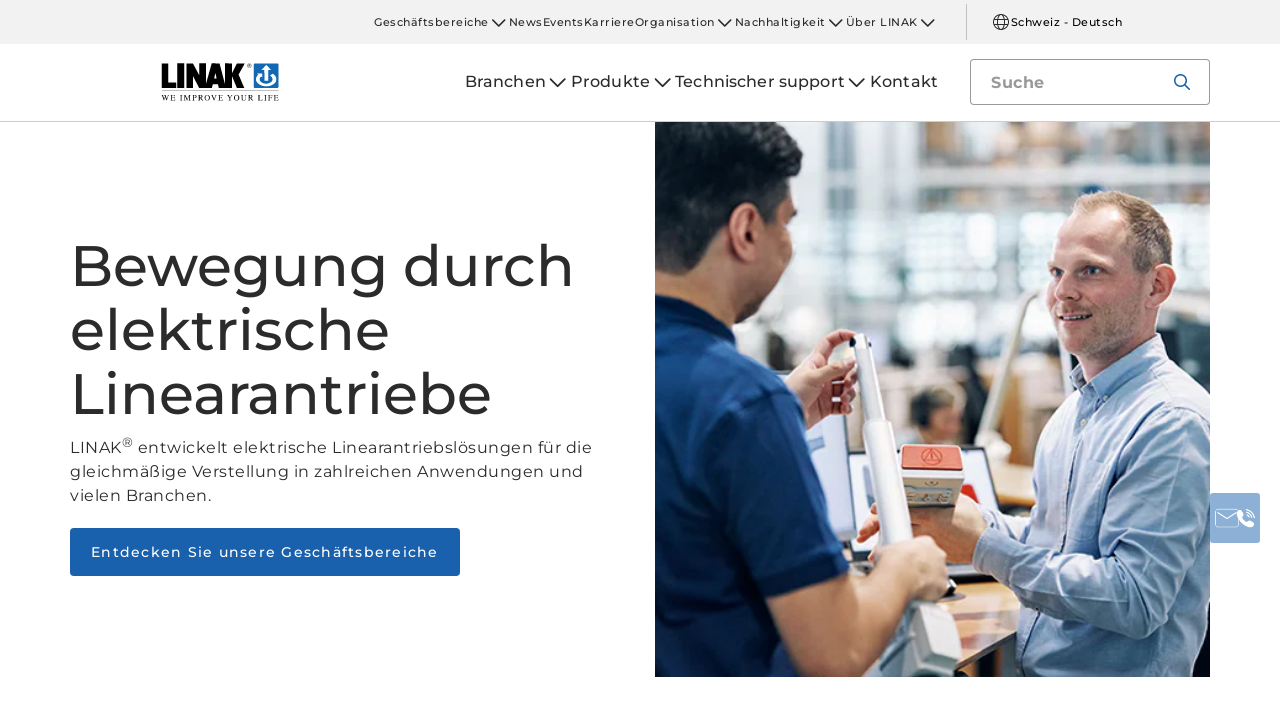

--- FILE ---
content_type: text/html; charset=utf-8
request_url: https://www.linak.ch/
body_size: 13496
content:


<!DOCTYPE html PUBLIC "-//W3C//DTD XHTML 1.0 Transitional//EN" "http://www.w3.org/TR/xhtml1/DTD/xhtml1-transitional.dtd">
<html lang="de" xml:lang="de" xmlns="http://www.w3.org/1999/xhtml">
<head>

	

	
<script>
	dataLayer = [{
		'linakSegment': '',
		'globalPath': '/'
	}];
	var linakSegment = '';
	var globalPath = '/';
</script>

	<!-- Google Tag Manager -->
	<script>
	(function (w, d, s, l, i) {
			w[l] = w[l] || []; w[l].push({
				'gtm.start':
					new Date().getTime(), event: 'gtm.js'
			}); var f = d.getElementsByTagName(s)[0],
				j = d.createElement(s), dl = l != 'dataLayer' ? '&l=' + l : ''; j.async = true; j.src =
					'https://www.googletagmanager.com/gtm.js?id=' + i + dl; f.parentNode.insertBefore(j, f);
		})(window, document, 'script', 'dataLayer', 'GTM-NXZWWHL');</script>
	<!-- End Google Tag Manager -->
		<script>
			function CookiebotCallback_OnAccept() {
				if (Cookiebot.changed) document.location.reload();
			}
		</script>
		<script>
			function CookiebotCallback_OnDecline() {
				if (Cookiebot.changed) document.location.reload();
			}
		</script>

	<meta charset="utf-8" />
	<meta http-equiv="x-ua-compatible" content="ie=edge" />

		<link rel="canonical" href="https://www.linak.ch/" />
   



<meta name="robots" content="INDEX, FOLLOW" />

	<title>LINAK – Elektrische Linearantriebssysteme, die für Bewegung sorgen</title>

		<meta name="description" content="LINAK – der führende Hersteller von fortschrittlichen elektrischen Linearantriebssystemen und Lösungen für Krankenhäuser, Büros, private Haushalte, die Landwirtschaft und die Fertigungsindustrie.">



	<meta name="viewport" content="width=device-width,initial-scale=1, maximum-scale=1, user-scalable=no" />
	<meta name="format-detection" content="telephone=no" />
	<meta name="viewport" content="width=device-width, user-scalable=no" />

	<meta http-equiv="imagetoolbar" content="false" />
	<meta name="SKYPE_TOOLBAR" content="SKYPE_TOOLBAR_PARSER_COMPATIBLE" />

	<meta name="apple-mobile-web-app-capable" content="yes" />
	<meta name="apple-mobile-web-app-status-bar-style" content="black-translucent" />
	<meta name="msapplication-tap-highlight" content="no" />

	

	<script defer="defer" src="https://cdn.linak.com/dist/scripts/vendor.min.js?v=20260117033030"></script>
	<script defer="defer" src="https://cdn.linak.com/dist/scripts/master.min.js?v=20260117033030"></script>

		<script defer="defer" src="https://cdn.linak.com/dist/scripts/i18n/angular-locale_de-ch.js"></script>

	<link rel="stylesheet" href="https://cdn.linak.com/dist/css/master.min.css?v=20260117033030" />

	<!-- Place favicon.ico in the root directory -->
	<link rel="apple-touch-icon-precomposed" sizes="57x57" href="/dist/images/apple-touch-icon-57x57.png" />
	<link rel="apple-touch-icon-precomposed" sizes="114x114" href="/dist/images/apple-touch-icon-114x114.png" />
	<link rel="apple-touch-icon-precomposed" sizes="72x72" href="/dist/images/apple-touch-icon-72x72.png" />
	<link rel="apple-touch-icon-precomposed" sizes="144x144" href="/dist/images/apple-touch-icon-144x144.png" />
	<link rel="apple-touch-icon-precomposed" sizes="60x60" href="/dist/images/apple-touch-icon-60x60.png" />
	<link rel="apple-touch-icon-precomposed" sizes="120x120" href="/dist/images/apple-touch-icon-120x120.png" />
	<link rel="apple-touch-icon-precomposed" sizes="76x76" href="/dist/images/apple-touch-icon-76x76.png" />
	<link rel="apple-touch-icon-precomposed" sizes="152x152" href="/dist/images/apple-touch-icon-152x152.png" />
	<link rel="icon" type="image/png" href="/dist/images/favicon-196x196.png" sizes="196x196" />
	<link rel="icon" type="image/png" href="/dist/images/favicon-96x96.png" sizes="96x96" />
	<link rel="icon" type="image/png" href="/dist/images/favicon-32x32.png" sizes="32x32" />
	<link rel="icon" type="image/png" href="/dist/images/favicon-16x16.png" sizes="16x16" />
	<link rel="icon" type="image/png" href="/dist/images/favicon-128.png" sizes="128x128" />
	<meta name="application-name" content="/dist/images/&nbsp;" />
	<meta name="msapplication-TileColor" content="/dist/images/#FFFFFF" />
	<meta name="msapplication-TileImage" content="/dist/images/mstile-144x144.png" />
	<meta name="msapplication-square70x70logo" content="/dist/images/mstile-70x70.png" />
	<meta name="msapplication-square150x150logo" content="/dist/images/mstile-150x150.png" />
	<meta name="msapplication-wide310x150logo" content="/dist/images/mstile-310x150.png" />
	<meta name="msapplication-square310x310logo" content="/dist/images/mstile-310x310.png" />



	<!--[if lt IE 9]>
		<script src="https://oss.maxcdn.com/html5shiv/3.7.2/html5shiv.min.js"></script>
		<script src="https://oss.maxcdn.com/respond/1.4.2/respond.min.js"></script>
	<![endif]-->

	


<!-- Test -->

	
	
	<script>
	var linakDictionaries = {
		readmore: {
			readmorebutton: "Mehr lesen",
			readlessbutton: "Weniger lesen"
		},
		cookiebot: {
			button: "Bitte akzeptieren Sie Marketingcookies, um dieses Video zu sehen.",
			acceptpreferencescookies: "Please accept preferences cookies to view this content"
		},
		language: {
			currentlanguage: "de"
		}
	};
</script>

</head>
<body id="page-top" data-spy="scroll" data-target="#section-navigation" data-offset="90"  >
<!-- Google Tag Manager (noscript) -->
	<noscript>
		<iframe src="https://www.googletagmanager.com/ns.html?id=GTM-NXZWWHL"
				height="0" width="0" style="display:none;visibility:hidden"></iframe>
	</noscript>
	<!-- End Google Tag Manager (noscript) -->

		<script type='application/ld+json'>
	{
	  "@context": "http://www.schema.org",
	  "@type": "Organization",
	  "name": "Linak",
	  "url": "https://www.linak.ch",
	  "sameAs": [
				 "https://www.facebook.com/LinakGmbh/",

				 "https://www.linkedin.com/company/linakde/"
		]
	}
		</script>
			<div class="overlay-blur">
				<a class="cfloat" title="Kontaktieren Sie uns hier" href="https://www.linak.ch/kontakt/" id="contactFloat">
		<img src="https://cdn.linak.com/dist/images/envelope-phone.png" alt="Kontaktieren Sie uns hier" width="96" height="96"/>
	</a>
<!-- DESKTOP -->
<section class="quicklinks">
	<div class="container">
		<div class="row">
			<div class="col-sm-12">
				
			</div>
		</div>
	</div>
</section>


<header class="header" id="header">
	<div class="container">
		<div class="row">
			<div class="col-sm-12 bottom-bar">
				<figure class="logo" id="logo">
					<a href="/">
						<img src="https://cdn.linak.com/dist/images/linak_logo.svg" alt="LINAK Logo mit dem Slogan „We Improve Your Life“" title="LINAK Logo – Wir verbessern Ihr Leben mit elektrischen Linearantrieben"  width="300" height="111">
					</a>
				</figure>

				<div class="navigation-container search-bar">
					<!-- Desktop Menu -->
					<nav id="desktop-menu" role="navigation">
					</nav>
						<button type="button" class="search-trigger" id="search-trigger">
							<svg class="icon">
								<use xmlns:xlink="http://www.w3.org/1999/xlink" xlink:href="/dist/icons/icons.svg#search"></use>
							</svg>
						</button>
					<!-- Menu Trigger -->
					<button type="button" class="menu-trigger" id="menu-trigger">
						<svg class="icon">
							<use xmlns:xlink="http://www.w3.org/1999/xlink" xlink:href="/dist/icons/icons.svg#bars"></use>
						</svg>
					</button>
				</div>
			</div>
		</div>
	</div>
</header>
	<div class="search-field">
<form action="/api/linak/Header/Search" autocomplete="new-password" method="post">			<span class="input-container">
				<input autocomplete="new-password" class="form-control-input search-tracking" id="search_auto_complete" name="SearchString" placeholder="Suche" type="text" value="" />
				<button>
					<svg class="icon">
						<use xmlns:xlink="http://www.w3.org/1999/xlink" xlink:href="/dist/icons/icons.svg#search-light"></use>
					</svg>
				</button>
				<div class="triangle"></div>
				<span class="result-list"></span>
				<span class="no-result-list">
					<div class="col-sm-12">
						<div class="inner">
							<span class="no-result-list-text" data-original="Ihre Suche nach &#34;{0}&#34; hat keine Ergebnisse ergeben – bitte verwenden Sie andere Suchbegriffe">

							</span>
						</div>
					</div>
				</span>
			</span>
</form>	</div>

			
<section class="frontpage-hero">
	<div class="container">
		<div class="row">
			<div class="col-sm-6">
				<h1>Bewegung durch elektrische Linearantriebe</h1>
				<div><p>LINAK<sup>®</sup> entwickelt elektrische Linearantriebslösungen für die gleichmäßige Verstellung in zahlreichen Anwendungen und vielen Branchen.</p></div>
				<a href="/branchen/">
					<button class="btn btn-blue">Entdecken Sie unsere Gesch&#228;ftsbereiche</button>
				</a>
			</div>
			<div class="col-sm-6">
				<img class="full-width" src="https://cdn.linak.com/-/media/images/frontpage-hero.jpg?rev=09c508c6-ea39-47d9-a838-256a8f98eeda" />
			</div>
		</div>
	</div>
</section>
<section class="frontpage-business-areas">
	<div class="container">
		<div class="row">
			<div class="business-areas-list">
					<div class="business-area">
						<a href="/branchen/#/main-business-area:industry-farming-and-marine"><img src="https://cdn.linak.com/-/media/images/business-areas/front-page/industry-farming-marine.jpg?rev=8d7b3a99-2f51-4dae-bd39-9f48dd3caa4f&amp;quality=75&amp;hash=5A110AD38950D01C2B173B65A698D7B3" /></a>
						<p class="business-area-title"><a href="/branchen/#/main-business-area:industry-farming-and-marine">Industrie, Landwirtschaft &amp; Schiffbau</a></p>
					</div>
					<div class="business-area">
						<a href="/branchen/#/main-business-area:healthcare"><img src="https://cdn.linak.com/-/media/images/business-areas/front-page/healthcare.jpg?rev=5a755037-c8a8-420c-bd43-5fa28b5c4e75&amp;quality=75&amp;hash=A0DDD66365E5EAE38925E123D44D1CDE" /></a>
						<p class="business-area-title"><a href="/branchen/#/main-business-area:healthcare">Krankenhaus- und Pflegeanwendungen</a></p>
					</div>
					<div class="business-area">
						<a href="/branchen/#/main-business-area:desks"><img src="https://cdn.linak.com/-/media/images/business-areas/front-page/desks.jpg?rev=e842ef2b-d1b9-4774-84d5-d294d8a52fcc&amp;quality=75&amp;hash=5DB64F37714CDF56AF4670481CD938FC" /></a>
						<p class="business-area-title"><a href="/branchen/#/main-business-area:desks">Tische</a></p>
					</div>
					<div class="business-area">
						<a href="/branchen/#/main-business-area:comfort-furniture"><img src="https://cdn.linak.com/-/media/images/business-areas/front-page/comfort-furniture.jpg?rev=30bf511a-d729-4e50-91a9-8310759d7887&amp;quality=75&amp;hash=E3292C980F4037FF60C5F884CE6363B0" /></a>
						<p class="business-area-title"><a href="/branchen/#/main-business-area:comfort-furniture">Komfortm&#246;bel</a></p>
					</div>
			</div>
		</div>
	</div>
</section>
<section class="frontpage-topics section-padding">
	<div class="container">
		<div class="row">
			<p class="topics-headline">Aktuelle Themen bei LINAK </p>
			<div class="current-topics-wrapper">
					<div class="topic">
						<div class="topic-image">
							<img src="https://cdn.linak.com/-/media/images/frontpage-topics/desk-exsperience-topics.jpg?rev=2bf90aae-eec8-4e2d-b04c-58ddcd0aa5a3" alt="Unsere neue, preisgekr&#246;nte Hubs&#228;ulenserie. Leistungsstarke Konstruktion, langlebiges Design&#160;– kompromisslos im Einsatz." />
						</div>
						<div class="topic-content">
							<p class="topic-header">EXPERIENCE™</p>
							<p class="topic-excerpt">Unsere neue, preisgekr&#246;nte Hubs&#228;ulenserie. Leistungsstarke Konstruktion, langlebiges Design&#160;– kompromisslos im Einsatz.</p>
							<p class="topic-read-more"><a href="/news/2025/09/17/experience-hubsaeulen/" target="">Mehr lesen <svg><use xmlns:xlink="http://www.w3.org/1999/xlink" xlink:href="/dist/icons/icons.svg#chevron-down"></use></svg></a></p>
						</div>
					</div>
					<div class="topic">
						<div class="topic-image">
							<img src="https://cdn.linak.com/-/media/images/frontpage-topics/topics-ecovadis-medal-jpg.jpg?rev=d38970bf-52d5-492b-95d5-b5eb37d605d0" alt="Logo der EcoVadis-Bronzemedaille." />
						</div>
						<div class="topic-content">
							<p class="topic-header">Bronze-Rating von EcoVadis</p>
							<p class="topic-excerpt">Anerkannt f&#252;r unser Engagement f&#252;r verantwortungsvolle und nachhaltige Gesch&#228;ftspraktiken.</p>
							<p class="topic-read-more"><a href="/news/2025/10/28/linak-erhaelt-fuer-nachhaltigkeitsperformance-bronze-rating-von-ecovadis/" target="">Mehr lesen <svg><use xmlns:xlink="http://www.w3.org/1999/xlink" xlink:href="/dist/icons/icons.svg#chevron-down"></use></svg></a></p>
						</div>
					</div>
					<div class="topic">
						<div class="topic-image">
							<img src="https://cdn.linak.com/-/media/images/frontpage-topics/med-care-weassist.png?rev=0e074b9f-dfae-47a6-b2c1-b8e8aaf72ac5" alt="Graues WeAssist™-Rad mit LINAK Logo: Intelligente Technologie f&#252;r die Man&#246;vrierbarkeit von intelligenten Betten." />
						</div>
						<div class="topic-content">
							<p class="topic-header">Mobilit&#228;t im Gesundheitswesen neu definiert</p>
							<p class="topic-excerpt">WeAssist™ – intelligente Rollentechnologie f&#252;r die Man&#246;vrierbarkeit von intelligenten Betten. Setzen Sie gemeinsam mit uns neue Ma&#223;st&#228;be in der Mobilit&#228;t.</p>
							<p class="topic-read-more"><a href="https://www.weassist.com/en/" target="">Mehr lesen <svg><use xmlns:xlink="http://www.w3.org/1999/xlink" xlink:href="/dist/icons/icons.svg#chevron-down"></use></svg></a></p>
						</div>
					</div>
					<div class="topic">
						<div class="topic-image">
							<img src="https://cdn.linak.com/-/media/images/frontpage-topics/homeline-custom-controls.jpg?rev=90418454-90c3-4d8a-a655-cc1dc33bd0e7" alt="Customised LINAK comfort furniture hand controls for beds and recliners" />
						</div>
						<div class="topic-content">
							<p class="topic-header">Ihre Marke. Ihre Wahl.</p>
							<p class="topic-excerpt">Passen Sie Ihre zuk&#252;nftige Handbedienung an Ihre Marke und Ihr M&#246;beldesign an. Individualisieren Sie die komfortablen Handbedienungen von LINAK f&#252;r M&#246;bel.</p>
							<p class="topic-read-more"><a href="/geschaeftsbereiche/homeline/bedienungen-individuell-anpassen/" target="">Mehr lesen <svg><use xmlns:xlink="http://www.w3.org/1999/xlink" xlink:href="/dist/icons/icons.svg#chevron-down"></use></svg></a></p>
						</div>
					</div>
					<div class="topic">
						<div class="topic-image">
							<img src="https://cdn.linak.com/-/media/images/frontpage-topics/branding-online-showroom-wins-red-dot.png?rev=ea9d1f21-5aff-4ce1-b5e8-72beef350b4c" alt="3D-Globus, der eine virtuelle Welt f&#252;r einen Online-Ausstellungsraum f&#252;r Stellantriebe darstellt" />
						</div>
						<div class="topic-content">
							<p class="topic-header">Virtueller Showroom </p>
							<p class="topic-excerpt">Der interaktive LINAK Showroom bietet ein realistisches 3D-Erlebnis mit detaillierten Produktinformationen.</p>
							<p class="topic-read-more"><a href="/showroom/?lang=en#/scene/1385" target="">Mehr lesen <svg><use xmlns:xlink="http://www.w3.org/1999/xlink" xlink:href="/dist/icons/icons.svg#chevron-down"></use></svg></a></p>
						</div>
					</div>
					<div class="topic">
						<div class="topic-image">
							<img src="https://cdn.linak.com/-/media/images/frontpage-topics/tech--la21-gif.gif?rev=72afbe9e-2867-40a4-9fe6-5007e39cc8a2" alt="Lernen Sie den neuen LA21 kennen&#160;– den kompakten, leistungsstarken elektrischen Linearantrieb, der ganz neue M&#246;glichkeiten bei beengten Platzverh&#228;ltnissen er&#246;ffnet." />
						</div>
						<div class="topic-content">
							<p class="topic-header">Lernen Sie den neuen LA21 kennen</p>
							<p class="topic-excerpt">Der kompakte, leistungsstarke elektrische Linearantrieb er&#246;ffnet ganz neue M&#246;glichkeiten bei beengten Platzverh&#228;ltnissen.</p>
							<p class="topic-read-more"><a href="/news/2025/11/17/der-neue-kompakte-linearantrieb-bietet-hohe-leistung-auf-engstem-raum/" target="">Mehr lesen <svg><use xmlns:xlink="http://www.w3.org/1999/xlink" xlink:href="/dist/icons/icons.svg#chevron-down"></use></svg></a></p>
						</div>
					</div>
			</div>
		</div>
	</div>
</section>
<section class="campaign-banner section-padding full-width">
	<div class="container">
		<div class="row">
			<div class="col-sm-5 no-padding">
				<div class="banner-description">
					<p class="campaign-headline">
						Breites Produktsortiment
					</p>
					<p>
						Entdecken Sie unser breites Sortiment an innovativen elektrischen Linearantrieben, Hubs&#228;ulen, Tischgestellen und Steuerungen, erg&#228;nzt durch intuitive Apps und vielseitiges Zubeh&#246;r.
					</p>
						<a href="/produkte/" class="btn btn-outlined">Zu unseren L&#246;sungen</a>
				</div>
			</div>
			<div class="col-sm-7 no-padding">
				<img alt="LINAK lifting coloumns" src="https://cdn.linak.com/-/media/images/flexible-campaign-banners/linak-lifting-coloumns.png?rev=6a1e3f36-234b-49db-830c-a701c4cb9bdd" class="banner-img">
			</div>
		</div>
	</div>
</section>
<section class="usp section-padding">
	<div class="container">
        <div class="row">
	        <p class="headline">Unser Versprechen an Sie</p>
            <div class="usp-list">
				<a href="/ueber-linak/qualitaet/">
					<div class="usp-item">
						<div class="inner">
							<div class="svg-holder">
								<img src="https://cdn.linak.com/-/media/images/usp-icons/value-quality.svg?bc=white&amp;as=1&amp;h=80&amp;iar=0&amp;w=80&amp;quality=75&amp;hash=3AA82F5FD48E6D5F66B845BEDA0923A2" width="80" height="80" alt="" />
							</div>
							<div class="usp-description">
								Unsere Produkte werden von marktf&#252;hrenden Experten entwickelt und mit modernsten Technologien und optimierten Prozessen produziert. Sie k&#246;nnen weltweit die gleiche Qualit&#228;t erwarten. 
							</div>
						</div>
					</div>
				</a>
				<a href="/ueber-linak/innovation/">
					<div class="usp-item">
						<div class="inner">
							<div class="svg-holder">
								<img src="https://cdn.linak.com/-/media/images/usp-icons/value-innovation.svg?bc=white&amp;as=1&amp;h=80&amp;iar=0&amp;w=80&amp;quality=75&amp;hash=B548C0C21F4CEC3C55A2091921E97161" width="80" height="80" alt="" />
							</div>
							<div class="usp-description">
								Innovation steht f&#252;r uns im Mittelpunkt. Wir &#252;bernehmen gerne eine F&#252;hrungsrolle und haben den Mut, Dinge zu verwirklichen.
							</div>
						</div>
					</div>
				</a>
				<a href="/ueber-linak/verantwortung/">
					<div class="usp-item">
						<div class="inner">
							<div class="svg-holder">
								<img src="https://cdn.linak.com/-/media/images/usp-icons/value-responsibility.svg?bc=white&amp;as=1&amp;h=80&amp;iar=0&amp;w=80&amp;quality=75&amp;hash=6A0CA4C08F94158F15E9476827BF1CD3" width="80" height="80" alt="" />
							</div>
							<div class="usp-description">
								Wir zeigen Verantwortung in unserem Tun - gegen&#252;ber Kunden, Mitarbeitern und der Umwelt. Vertrauen ist f&#252;r uns ein wesentlicher Teil unseres Handelns.
							</div>
						</div>
					</div>
				</a>
				<a href="/ueber-linak/regional-global/">
					<div class="usp-item">
						<div class="inner">
							<div class="svg-holder">
								<img src="https://cdn.linak.com/-/media/images/usp-icons/value-local--global.svg?bc=white&amp;as=1&amp;h=80&amp;iar=0&amp;w=80&amp;quality=75&amp;hash=DFACBD0C18AD6DA78E7D1E0E740AE542" width="80" height="80" alt="" />
							</div>
							<div class="usp-description">
								Von der globalen Pr&#228;senz hin zum lokalen Verst&#228;ndnis. Wir setzen auf weltweiten Support und eine starke Kundenn&#228;he.
							</div>
						</div>
					</div>
				</a>
            </div>
        </div>
	</div>
</section><section class="contact-map section-padding">
    <div class="container">
        <div class="row">
			<p class="col-sm-12 contact-map-header">
				Kontaktieren Sie Ihre örtliche LINAK<sup>®</sup> Niederlassung
			</p>
            <div class="map col-sm-12">
                <input class="controls map-input" type="text" placeholder="Suche nach Land">
                <span class="error-msg alert alert-danger"><span class="error-msg-value"></span> ist kein g&#252;ltiges Land</span>

                <div class="map-canvas" id="js-map-canvas" data-lat="31.678794" data-lng="11.439689" data-zoom="1" data-api-url="//maps.googleapis.com"></div>
                <p class="go-to-contact-page-link">LINAK ist in Ihrem Land nicht t&#228;tig? <a href='/kontakt/'>Bitte nutzen Sie das Kontaktformular.</a></p>
            </div>
        </div>
    </div>
</section>

				<section class="action-cards section-padding">
		<div class="container">
			<div class="row">
									<div class="col-sm-6  col-md-5 col-md-offset-1 ">
						<div class="contact-widget">
							<p class="action-card-title">Sie haben eine Frage?</p>
							<p>– Sie brauchen technische Beratung, wollen ein Projekt mit uns beginnen oder haben ein anderes Anliegen? Unser Team steht f&#252;r Sie bereit.</p>
							<a href="/kontakt/" class="btn btn-tertiary">Jetzt kontaktieren</a>
						</div>
					</div>
									<div class="col-sm-6  col-md-5 ">
						<div class="social-media">
							<p class="action-card-title">LINAK Socials</p>
							<p>Bleiben Sie mit der LINAK Community in Verbindung</p>
							<ul class="social-media-list">
									<li>
										<a href="https://www.facebook.com/LinakGmbh/" target="_blank">
												<svg class="icon">
													<use xmlns:xlink="http://www.w3.org/1999/xlink" xlink:href="/dist/icons/icons.svg#facebook"></use>
												</svg>
										</a>
									</li>
									<li>
										<a href="https://www.linkedin.com/company/linakde/" target="_blank">
												<svg class="icon">
													<use xmlns:xlink="http://www.w3.org/1999/xlink" xlink:href="/dist/icons/icons.svg#linkedin"></use>
												</svg>
										</a>
									</li>
															</ul>
						</div>
					</div>
			</div>
		</div>
	</section>

		</div>
<div class="overlay"></div>

<!-- Phablet Menu -->
<nav id="phablet-menu">
	<div class="menu-header">
		<button type="button" id="close" class="active">
			<svg xmlns="http://www.w3.org/2000/svg" width="16" height="16" fill="currentColor" class="bi bi-x" viewBox="0 0 16 16"><path d="M4.646 4.646a.5.5 0 0 1 .708 0L8 7.293l2.646-2.647a.5.5 0 0 1 .708.708L8.707 8l2.647 2.646a.5.5 0 0 1-.708.708L8 8.707l-2.646 2.647a.5.5 0 0 1-.708-.708L7.293 8 4.646 5.354a.5.5 0 0 1 0-.708z" /></svg>
		</button>
	</div>
	<div id="main-nav">
		

<div class="menu-container">

	<ul id="navigation-list" class="desktop-navigation mega-menu">

			<li class="desktop-navigation-item   has-child taphover">
				<a class="desktop-navigation-link" href="/branchen/">
					<span>Branchen</span>
				</a>
				<div class="chevron">
					<svg class="hide-mobile">
						<use xmlns:xlink="http://www.w3.org/1999/xlink" xlink:href="/dist/icons/icons.svg#chevron-down"></use>
					</svg>
				</div>
				<button class="subnav-trigger mega-sub-menu-button">
					<svg>
						<use xmlns:xlink="http://www.w3.org/1999/xlink" xlink:href="/dist/icons/icons.svg#chevron-down"></use>
					</svg>
				</button>

						<div class="mega-sub-menu">
							<ul class="mega-sub-menu-list main-business-areas">
									<li class="mega-sub-menu-item"><a class="mega-sub-menu-link" data-englishtext="industry-farming-and-marine" href="/branchen/#/main-business-area:industry-farming-and-marine">Industrie, Landwirtschaft &amp; Schiffbau</a></li>
									<li class="mega-sub-menu-item"><a class="mega-sub-menu-link" data-englishtext="healthcare" href="/branchen/#/main-business-area:healthcare">Krankenhaus- und Pflegeanwendungen</a></li>
									<li class="mega-sub-menu-item"><a class="mega-sub-menu-link" data-englishtext="desks" href="/branchen/#/main-business-area:desks">Tische</a></li>
									<li class="mega-sub-menu-item"><a class="mega-sub-menu-link" data-englishtext="comfort-furniture" href="/branchen/#/main-business-area:comfort-furniture">Komfortm&#246;bel</a></li>
							</ul>
						</div>
			</li>
			<li class="desktop-navigation-item   has-child taphover">
				<a class="desktop-navigation-link" href="/produkte/">
					<span>Produkte</span>
				</a>
				<div class="chevron">
					<svg class="hide-mobile">
						<use xmlns:xlink="http://www.w3.org/1999/xlink" xlink:href="/dist/icons/icons.svg#chevron-down"></use>
					</svg>
				</div>
				<button class="subnav-trigger mega-sub-menu-button">
					<svg>
						<use xmlns:xlink="http://www.w3.org/1999/xlink" xlink:href="/dist/icons/icons.svg#chevron-down"></use>
					</svg>
				</button>

					<div class="mega-sub-menu">

						<ul class="mega-sub-menu-list">

									<li class="mega-sub-menu-item 
	                                ">
										<a class="mega-sub-menu-link" href="/produkte/linearantriebe/">Linearantriebe</a>
									</li>
									<li class="mega-sub-menu-item 
	                                ">
										<a class="mega-sub-menu-link" href="/produkte/hubsaeulen/">Hubs&#228;ulen</a>
									</li>
									<li class="mega-sub-menu-item 
	                                ">
										<a class="mega-sub-menu-link" href="/produkte/dualantriebe/">Dualantriebe</a>
									</li>
									<li class="mega-sub-menu-item 
	                                ">
										<a class="mega-sub-menu-link" href="/produkte/steuereinheiten/">Steuereinheiten</a>
									</li>
									<li class="mega-sub-menu-item 
	                                ">
										<a class="mega-sub-menu-link" href="/produkte/bedienelemente/">Bedienelemente</a>
									</li>
									<li class="mega-sub-menu-item 
	                                ">
										<a class="mega-sub-menu-link" href="/produkte/zubehoer/">Zubeh&#246;r</a>
									</li>
									<li class="mega-sub-menu-item 
	                                ">
										<a class="mega-sub-menu-link" href="/produkte/digital-solutions/">Digital Solutions</a>
									</li>
									<li class="mega-sub-menu-item 
	                                ">
										<a class="mega-sub-menu-link" href="/produkte/tischgestelle/">Tischgestelle</a>
									</li>

						</ul>
							<ul class="mega-sub-menu-list mega-sub-menu-list-extra">
									<li class="hide-mobile"><a class="btn btn-outlined" href="/produkte/product-selector-industrie/">Product Selector - Industrie</a></li>
									<li class="hide-desktop mega-sub-menu-item 
	                                ">
										<a class="mega-sub-menu-link" href="/produkte/product-selector-industrie/">Product Selector - Industrie</a>
									</li>
									<li class="hide-mobile"><a class="btn btn-outlined" href="/produkte/datenblatt-konfigurator/">Datenblatt-Konfigurator</a></li>
									<li class="hide-desktop mega-sub-menu-item 
	                                ">
										<a class="mega-sub-menu-link" href="/produkte/datenblatt-konfigurator/">Datenblatt-Konfigurator</a>
									</li>
							</ul>

					</div>
			</li>
			<li class="desktop-navigation-item   has-child taphover">
				<a class="desktop-navigation-link" href="/technischer-support/">
					<span>Technischer support</span>
				</a>
				<div class="chevron">
					<svg class="hide-mobile">
						<use xmlns:xlink="http://www.w3.org/1999/xlink" xlink:href="/dist/icons/icons.svg#chevron-down"></use>
					</svg>
				</div>
				<button class="subnav-trigger mega-sub-menu-button">
					<svg>
						<use xmlns:xlink="http://www.w3.org/1999/xlink" xlink:href="/dist/icons/icons.svg#chevron-down"></use>
					</svg>
				</button>

					<div class="mega-sub-menu">

						<ul class="mega-sub-menu-list">

								<li class="mega-sub-menu-item 
	                                ">
									<a class="mega-sub-menu-link" href="/technischer-support/stellen-sie-eine-technische-frage/">Stellen Sie eine technische Frage</a>
								</li>
								<li class="mega-sub-menu-item 
	                                ">
									<a class="mega-sub-menu-link" href="/technischer-support/ersatzteile-und-service/">Ersatzteile und Service</a>
								</li>
						</ul>
					</div>
			</li>
			<li class="desktop-navigation-item   ">
				<a class="desktop-navigation-link" href="/kontakt/">
					<span>Kontakt</span>
				</a>
				<div class="chevron">
					<svg class="hide-mobile">
						<use xmlns:xlink="http://www.w3.org/1999/xlink" xlink:href="/dist/icons/icons.svg#chevron-down"></use>
					</svg>
				</div>
				<button class="subnav-trigger mega-sub-menu-button">
					<svg>
						<use xmlns:xlink="http://www.w3.org/1999/xlink" xlink:href="/dist/icons/icons.svg#chevron-down"></use>
					</svg>
				</button>

					<div class="mega-sub-menu">

						<ul class="mega-sub-menu-list">

						</ul>
					</div>
			</li>

	</ul>
</div>
	</div>

	<!-- Quick Links -->
	<!-- Quick Links -->
<nav id="nav-quicklinks" class="nav-quicklinks" role="navigation">
	<div id="navigation-list">
		
		<ul class="quicklinks-mobile">

					<li class="has-child ">
						<a href="/geschaeftsbereiche/" class="nav-link">
							Gesch&#228;ftsbereiche
						</a>
						<button class="subnav-trigger mega-sub-menu-button">
							<svg>
								<use xmlns:xlink="http://www.w3.org/1999/xlink" xlink:href="/dist/icons/icons.svg#chevron-down"></use>
							</svg>
						</button>
						<div class="mega-sub-menu">
							<ul class="sub-nav">
									<li class="has-child">
										<a href="/geschaeftsbereiche/medline-careline/" class="nav-link">MEDLINE &amp; CARELINE</a>
											<button class="subnav-trigger">
												<svg>
													<use xmlns:xlink="http://www.w3.org/1999/xlink" xlink:href="/dist/icons/icons.svg#arrow"></use>
												</svg>
											</button>
											<div class="menu-sub-nav">
												<div class="menu-sub-nav-header">
													<button class="subnav-trigger">
														<svg xmlns="http://www.w3.org/2000/svg" width="16" height="16" fill="currentColor" class="bi bi-arrow-left-short" viewBox="0 0 16 16"><path fill-rule="evenodd" d="M12 8a.5.5 0 0 1-.5.5H5.707l2.147 2.146a.5.5 0 0 1-.708.708l-3-3a.5.5 0 0 1 0-.708l3-3a.5.5 0 1 1 .708.708L5.707 7.5H11.5a.5.5 0 0 1 .5.5z" /></svg>
														<span>Hauptmen&#252;</span>
													</button>
													<button type="button" id="close">
														<svg xmlns="http://www.w3.org/2000/svg" width="16" height="16" fill="currentColor" class="bi bi-x" viewBox="0 0 16 16"><path d="M4.646 4.646a.5.5 0 0 1 .708 0L8 7.293l2.646-2.647a.5.5 0 0 1 .708.708L8.707 8l2.647 2.646a.5.5 0 0 1-.708.708L8 8.707l-2.646 2.647a.5.5 0 0 1-.708-.708L7.293 8 4.646 5.354a.5.5 0 0 1 0-.708z" /></svg>
													</button>
												</div>
												<p class="mobile-nav-header">MEDLINE &amp; CARELINE</p>
												<ul class="sub-sub-nav">
														<li>
															<a href="/geschaeftsbereiche/medline-careline/anwenderberichte/" class="nav-link">Anwenderberichte</a>
														</li>
														<li>
															<a href="/geschaeftsbereiche/medline-careline/technik-trends/" class="nav-link">Technik &amp; Trends</a>
														</li>
														<li>
															<a href="/geschaeftsbereiche/medline-careline/lift-loesungen/" class="nav-link">LIFT L&#246;sungen</a>
														</li>
														<li>
															<a href="/geschaeftsbereiche/medline-careline/oneconnect/" class="nav-link">OneConnect™</a>
														</li>
														<li>
															<a href="/geschaeftsbereiche/medline-careline/lci/" class="nav-link">LCi</a>
														</li>
														<li>
															<a href="/geschaeftsbereiche/medline-careline/weassistcom/" class="nav-link">WeAssist™.com</a>
														</li>
												</ul>
											</div>
									</li>
									<li class="has-child">
										<a href="/geschaeftsbereiche/deskline/" class="nav-link">DESKLINE</a>
											<button class="subnav-trigger">
												<svg>
													<use xmlns:xlink="http://www.w3.org/1999/xlink" xlink:href="/dist/icons/icons.svg#arrow"></use>
												</svg>
											</button>
											<div class="menu-sub-nav">
												<div class="menu-sub-nav-header">
													<button class="subnav-trigger">
														<svg xmlns="http://www.w3.org/2000/svg" width="16" height="16" fill="currentColor" class="bi bi-arrow-left-short" viewBox="0 0 16 16"><path fill-rule="evenodd" d="M12 8a.5.5 0 0 1-.5.5H5.707l2.147 2.146a.5.5 0 0 1-.708.708l-3-3a.5.5 0 0 1 0-.708l3-3a.5.5 0 1 1 .708.708L5.707 7.5H11.5a.5.5 0 0 1 .5.5z" /></svg>
														<span>Hauptmen&#252;</span>
													</button>
													<button type="button" id="close">
														<svg xmlns="http://www.w3.org/2000/svg" width="16" height="16" fill="currentColor" class="bi bi-x" viewBox="0 0 16 16"><path d="M4.646 4.646a.5.5 0 0 1 .708 0L8 7.293l2.646-2.647a.5.5 0 0 1 .708.708L8.707 8l2.647 2.646a.5.5 0 0 1-.708.708L8 8.707l-2.646 2.647a.5.5 0 0 1-.708-.708L7.293 8 4.646 5.354a.5.5 0 0 1 0-.708z" /></svg>
													</button>
												</div>
												<p class="mobile-nav-header">DESKLINE</p>
												<ul class="sub-sub-nav">
														<li>
															<a href="/geschaeftsbereiche/deskline/anwenderberichte/" class="nav-link">Anwenderberichte</a>
														</li>
														<li>
															<a href="/geschaeftsbereiche/deskline/systeme/" class="nav-link">Systeme</a>
														</li>
														<li>
															<a href="/geschaeftsbereiche/deskline/technik-trends/" class="nav-link">Technik &amp; Trends</a>
														</li>
														<li>
															<a href="/geschaeftsbereiche/deskline/start/" class="nav-link">Start</a>
														</li>
														<li>
															<a href="/geschaeftsbereiche/deskline/dl-plushigh-speed/" class="nav-link">DL PLUS™ High-Speed</a>
														</li>
												</ul>
											</div>
									</li>
									<li class="has-child">
										<a href="/geschaeftsbereiche/techline/" class="nav-link">TECHLINE</a>
											<button class="subnav-trigger">
												<svg>
													<use xmlns:xlink="http://www.w3.org/1999/xlink" xlink:href="/dist/icons/icons.svg#arrow"></use>
												</svg>
											</button>
											<div class="menu-sub-nav">
												<div class="menu-sub-nav-header">
													<button class="subnav-trigger">
														<svg xmlns="http://www.w3.org/2000/svg" width="16" height="16" fill="currentColor" class="bi bi-arrow-left-short" viewBox="0 0 16 16"><path fill-rule="evenodd" d="M12 8a.5.5 0 0 1-.5.5H5.707l2.147 2.146a.5.5 0 0 1-.708.708l-3-3a.5.5 0 0 1 0-.708l3-3a.5.5 0 1 1 .708.708L5.707 7.5H11.5a.5.5 0 0 1 .5.5z" /></svg>
														<span>Hauptmen&#252;</span>
													</button>
													<button type="button" id="close">
														<svg xmlns="http://www.w3.org/2000/svg" width="16" height="16" fill="currentColor" class="bi bi-x" viewBox="0 0 16 16"><path d="M4.646 4.646a.5.5 0 0 1 .708 0L8 7.293l2.646-2.647a.5.5 0 0 1 .708.708L8.707 8l2.647 2.646a.5.5 0 0 1-.708.708L8 8.707l-2.646 2.647a.5.5 0 0 1-.708-.708L7.293 8 4.646 5.354a.5.5 0 0 1 0-.708z" /></svg>
													</button>
												</div>
												<p class="mobile-nav-header">TECHLINE</p>
												<ul class="sub-sub-nav">
														<li>
															<a href="/geschaeftsbereiche/techline/anwenderberichte/" class="nav-link">Anwenderberichte</a>
														</li>
														<li>
															<a href="/geschaeftsbereiche/techline/actuator-academyindustrie-linearantriebe/" class="nav-link">Actuator Academy™ - Industrie-Linearantriebe</a>
														</li>
														<li>
															<a href="/geschaeftsbereiche/techline/ic-integrated-controller/" class="nav-link">IC Integrated Controller™</a>
														</li>
														<li>
															<a href="/geschaeftsbereiche/techline/technik-trends/" class="nav-link">Technik &amp; Trends</a>
														</li>
														<li>
															<a href="/geschaeftsbereiche/techline/drittprodukte/" class="nav-link">Drittprodukte</a>
														</li>
														<li>
															<a href="/geschaeftsbereiche/techline/vorteile-mit-ic-aktuatoren/" class="nav-link">Vorteile mit IC Aktuatoren</a>
														</li>
												</ul>
											</div>
									</li>
									<li class="has-child">
										<a href="/geschaeftsbereiche/homeline/" class="nav-link">HOMELINE</a>
											<button class="subnav-trigger">
												<svg>
													<use xmlns:xlink="http://www.w3.org/1999/xlink" xlink:href="/dist/icons/icons.svg#arrow"></use>
												</svg>
											</button>
											<div class="menu-sub-nav">
												<div class="menu-sub-nav-header">
													<button class="subnav-trigger">
														<svg xmlns="http://www.w3.org/2000/svg" width="16" height="16" fill="currentColor" class="bi bi-arrow-left-short" viewBox="0 0 16 16"><path fill-rule="evenodd" d="M12 8a.5.5 0 0 1-.5.5H5.707l2.147 2.146a.5.5 0 0 1-.708.708l-3-3a.5.5 0 0 1 0-.708l3-3a.5.5 0 1 1 .708.708L5.707 7.5H11.5a.5.5 0 0 1 .5.5z" /></svg>
														<span>Hauptmen&#252;</span>
													</button>
													<button type="button" id="close">
														<svg xmlns="http://www.w3.org/2000/svg" width="16" height="16" fill="currentColor" class="bi bi-x" viewBox="0 0 16 16"><path d="M4.646 4.646a.5.5 0 0 1 .708 0L8 7.293l2.646-2.647a.5.5 0 0 1 .708.708L8.707 8l2.647 2.646a.5.5 0 0 1-.708.708L8 8.707l-2.646 2.647a.5.5 0 0 1-.708-.708L7.293 8 4.646 5.354a.5.5 0 0 1 0-.708z" /></svg>
													</button>
												</div>
												<p class="mobile-nav-header">HOMELINE</p>
												<ul class="sub-sub-nav">
														<li>
															<a href="/geschaeftsbereiche/homeline/anwenderberichte/" class="nav-link">Anwenderberichte</a>
														</li>
														<li>
															<a href="/geschaeftsbereiche/homeline/systeme/" class="nav-link">Systeme</a>
														</li>
														<li>
															<a href="/geschaeftsbereiche/homeline/technik-trends/" class="nav-link">Technik &amp; Trends</a>
														</li>
														<li>
															<a href="/geschaeftsbereiche/homeline/fuer-sie-konzipiert/" class="nav-link">F&#252;r Sie konzipiert</a>
														</li>
														<li>
															<a href="/geschaeftsbereiche/homeline/bedienungen-individuell-anpassen/" class="nav-link">Bedienungen individuell anpassen</a>
														</li>
												</ul>
											</div>
									</li>
							</ul>
						</div>
					</li>
					<li>
						<a href="/news/" class="nav-link">News</a>
					</li>
					<li>
						<a href="/events/" class="nav-link">Events</a>
					</li>
					<li>
						<a href="/karriere/" class="nav-link">Karriere</a>
					</li>
					<li class="has-child ">
						<a href="/organisation/" class="nav-link">
							Organisation
						</a>
						<button class="subnav-trigger mega-sub-menu-button">
							<svg>
								<use xmlns:xlink="http://www.w3.org/1999/xlink" xlink:href="/dist/icons/icons.svg#chevron-down"></use>
							</svg>
						</button>
						<div class="mega-sub-menu">
							<ul class="sub-nav">
									<li class="">
										<a href="/organisation/unternehmensfuehrung/" class="nav-link">Unternehmensf&#252;hrung</a>
									</li>
									<li class="">
										<a href="/organisation/fertigungswerke/" class="nav-link">Fertigungswerke</a>
									</li>
									<li class="">
										<a href="/organisation/tochtergesellschaften-und-vertriebspartner/" class="nav-link">Tochtergesellschaften und Vertriebspartner</a>
									</li>
									<li class="has-child">
										<a href="/organisation/informationen-fuer-lieferanten/" class="nav-link">Informationen f&#252;r Lieferanten</a>
											<button class="subnav-trigger">
												<svg>
													<use xmlns:xlink="http://www.w3.org/1999/xlink" xlink:href="/dist/icons/icons.svg#arrow"></use>
												</svg>
											</button>
											<div class="menu-sub-nav">
												<div class="menu-sub-nav-header">
													<button class="subnav-trigger">
														<svg xmlns="http://www.w3.org/2000/svg" width="16" height="16" fill="currentColor" class="bi bi-arrow-left-short" viewBox="0 0 16 16"><path fill-rule="evenodd" d="M12 8a.5.5 0 0 1-.5.5H5.707l2.147 2.146a.5.5 0 0 1-.708.708l-3-3a.5.5 0 0 1 0-.708l3-3a.5.5 0 1 1 .708.708L5.707 7.5H11.5a.5.5 0 0 1 .5.5z" /></svg>
														<span>Hauptmen&#252;</span>
													</button>
													<button type="button" id="close">
														<svg xmlns="http://www.w3.org/2000/svg" width="16" height="16" fill="currentColor" class="bi bi-x" viewBox="0 0 16 16"><path d="M4.646 4.646a.5.5 0 0 1 .708 0L8 7.293l2.646-2.647a.5.5 0 0 1 .708.708L8.707 8l2.647 2.646a.5.5 0 0 1-.708.708L8 8.707l-2.646 2.647a.5.5 0 0 1-.708-.708L7.293 8 4.646 5.354a.5.5 0 0 1 0-.708z" /></svg>
													</button>
												</div>
												<p class="mobile-nav-header">Informationen f&#252;r Lieferanten</p>
												<ul class="sub-sub-nav">
														<li>
															<a href="/organisation/informationen-fuer-lieferanten/qualitaetserwartungen-an-lieferanten/" class="nav-link">Qualit&#228;tserwartungen an Lieferanten</a>
														</li>
														<li>
															<a href="/nachhaltigkeit/verhaltenskodex/" class="nav-link">Verhaltenskodex</a>
														</li>
														<li>
															<a href="/organisation/informationen-fuer-lieferanten/produktzertifikate-und-deklarationen/" class="nav-link">Produktzertifikate und Deklarationen</a>
														</li>
												</ul>
											</div>
									</li>
							</ul>
						</div>
					</li>
					<li class="has-child ">
						<a href="/nachhaltigkeit/" class="nav-link">
							Nachhaltigkeit
						</a>
						<button class="subnav-trigger mega-sub-menu-button">
							<svg>
								<use xmlns:xlink="http://www.w3.org/1999/xlink" xlink:href="/dist/icons/icons.svg#chevron-down"></use>
							</svg>
						</button>
						<div class="mega-sub-menu">
							<ul class="sub-nav">
									<li class="">
										<a href="/nachhaltigkeit/umwelt/" class="nav-link">Umwelt</a>
									</li>
									<li class="">
										<a href="/nachhaltigkeit/soziales/" class="nav-link">Soziales</a>
									</li>
									<li class="">
										<a href="/nachhaltigkeit/unternehmensfuehrung/" class="nav-link">Unternehmensf&#252;hrung</a>
									</li>
									<li class="">
										<a href="/nachhaltigkeit/esg-bericht/" class="nav-link">ESG-Bericht</a>
									</li>
									<li class="">
										<a href="/nachhaltigkeit/erklaerungen/" class="nav-link">Erkl&#228;rungen</a>
									</li>
									<li class="">
										<a href="/nachhaltigkeit/zertifizierungen/" class="nav-link">Zertifizierungen</a>
									</li>
							</ul>
						</div>
					</li>
					<li class="has-child ">
						<a href="/ueber-linak/" class="nav-link">
							&#220;ber LINAK
						</a>
						<button class="subnav-trigger mega-sub-menu-button">
							<svg>
								<use xmlns:xlink="http://www.w3.org/1999/xlink" xlink:href="/dist/icons/icons.svg#chevron-down"></use>
							</svg>
						</button>
						<div class="mega-sub-menu">
							<ul class="sub-nav">
									<li class="">
										<a href="/ueber-linak/we-improve-your-life/" class="nav-link">We Improve Your Life</a>
									</li>
									<li class="">
										<a href="/ueber-linak/qualitaet/" class="nav-link">Qualit&#228;t</a>
									</li>
									<li class="">
										<a href="/ueber-linak/innovation/" class="nav-link">Innovation</a>
									</li>
									<li class="">
										<a href="/ueber-linak/verantwortung/" class="nav-link">Verantwortung</a>
									</li>
									<li class="">
										<a href="/ueber-linak/regional-global/" class="nav-link">Regional &amp; Global</a>
									</li>
									<li class="">
										<a href="/ueber-linak/mission-und-vision/" class="nav-link">Mission und Vision</a>
									</li>
									<li class="">
										<a href="/ueber-linak/geschichte/" class="nav-link">Geschichte</a>
									</li>
							</ul>
						</div>
					</li>
		</ul>
		<ul class="quicklinks-desktop">
					<li class="taphover dropdown  ">
						<a href="/geschaeftsbereiche/" class="quick-menu-dropdown">
							<span class="link-span" property="name">Gesch&#228;ftsbereiche</span>
						</a>
						
						<div class="chevron">
							<svg>
								<use xmlns:xlink="http://www.w3.org/1999/xlink" xlink:href="/dist/icons/icons.svg#chevron-down"></use>
							</svg>
						</div>
						<ul class="dropdown-menu">
								<li class="taphover dropdown  ">
									<a href="/geschaeftsbereiche/medline-careline/">
										<span class="link-span" property="name">MEDLINE &amp; CARELINE</span>
										<span class="caret"></span>
									</a>
										<ul class="dropdown-menu">
												<li class="">
													<a href="/geschaeftsbereiche/medline-careline/anwenderberichte/" class="nav-link">
														<span>Anwenderberichte</span>
													</a>
												</li>
												<li class="">
													<a href="/geschaeftsbereiche/medline-careline/technik-trends/" class="nav-link">
														<span>Technik &amp; Trends</span>
													</a>
												</li>
												<li class="">
													<a href="/geschaeftsbereiche/medline-careline/lift-loesungen/" class="nav-link">
														<span>LIFT L&#246;sungen</span>
													</a>
												</li>
												<li class="">
													<a href="/geschaeftsbereiche/medline-careline/oneconnect/" class="nav-link">
														<span>OneConnect™</span>
													</a>
												</li>
												<li class="">
													<a href="/geschaeftsbereiche/medline-careline/lci/" class="nav-link">
														<span>LCi</span>
													</a>
												</li>
												<li class="">
													<a href="/geschaeftsbereiche/medline-careline/weassistcom/" class="nav-link">
														<span>WeAssist™.com</span>
													</a>
												</li>
										</ul>
								</li>
								<li class="taphover dropdown  ">
									<a href="/geschaeftsbereiche/deskline/">
										<span class="link-span" property="name">DESKLINE</span>
										<span class="caret"></span>
									</a>
										<ul class="dropdown-menu">
												<li class="">
													<a href="/geschaeftsbereiche/deskline/anwenderberichte/" class="nav-link">
														<span>Anwenderberichte</span>
													</a>
												</li>
												<li class="">
													<a href="/geschaeftsbereiche/deskline/systeme/" class="nav-link">
														<span>Systeme</span>
													</a>
												</li>
												<li class="">
													<a href="/geschaeftsbereiche/deskline/technik-trends/" class="nav-link">
														<span>Technik &amp; Trends</span>
													</a>
												</li>
												<li class="">
													<a href="/geschaeftsbereiche/deskline/start/" class="nav-link">
														<span>Start</span>
													</a>
												</li>
												<li class="">
													<a href="/geschaeftsbereiche/deskline/dl-plushigh-speed/" class="nav-link">
														<span>DL PLUS™ High-Speed</span>
													</a>
												</li>
										</ul>
								</li>
								<li class="taphover dropdown  ">
									<a href="/geschaeftsbereiche/techline/">
										<span class="link-span" property="name">TECHLINE</span>
										<span class="caret"></span>
									</a>
										<ul class="dropdown-menu">
												<li class="">
													<a href="/geschaeftsbereiche/techline/anwenderberichte/" class="nav-link">
														<span>Anwenderberichte</span>
													</a>
												</li>
												<li class="">
													<a href="/geschaeftsbereiche/techline/actuator-academyindustrie-linearantriebe/" class="nav-link">
														<span>Actuator Academy™ - Industrie-Linearantriebe</span>
													</a>
												</li>
												<li class="">
													<a href="/geschaeftsbereiche/techline/ic-integrated-controller/" class="nav-link">
														<span>IC Integrated Controller™</span>
													</a>
												</li>
												<li class="">
													<a href="/geschaeftsbereiche/techline/technik-trends/" class="nav-link">
														<span>Technik &amp; Trends</span>
													</a>
												</li>
												<li class="">
													<a href="/geschaeftsbereiche/techline/drittprodukte/" class="nav-link">
														<span>Drittprodukte</span>
													</a>
												</li>
												<li class="">
													<a href="/geschaeftsbereiche/techline/vorteile-mit-ic-aktuatoren/" class="nav-link">
														<span>Vorteile mit IC Aktuatoren</span>
													</a>
												</li>
										</ul>
								</li>
								<li class="taphover dropdown  ">
									<a href="/geschaeftsbereiche/homeline/">
										<span class="link-span" property="name">HOMELINE</span>
										<span class="caret"></span>
									</a>
										<ul class="dropdown-menu">
												<li class="">
													<a href="/geschaeftsbereiche/homeline/anwenderberichte/" class="nav-link">
														<span>Anwenderberichte</span>
													</a>
												</li>
												<li class="">
													<a href="/geschaeftsbereiche/homeline/systeme/" class="nav-link">
														<span>Systeme</span>
													</a>
												</li>
												<li class="">
													<a href="/geschaeftsbereiche/homeline/technik-trends/" class="nav-link">
														<span>Technik &amp; Trends</span>
													</a>
												</li>
												<li class="">
													<a href="/geschaeftsbereiche/homeline/fuer-sie-konzipiert/" class="nav-link">
														<span>F&#252;r Sie konzipiert</span>
													</a>
												</li>
												<li class="">
													<a href="/geschaeftsbereiche/homeline/bedienungen-individuell-anpassen/" class="nav-link">
														<span>Bedienungen individuell anpassen</span>
													</a>
												</li>
										</ul>
								</li>
						</ul>
					</li>
					<li class=" ">
						<a href="/news/" class="nav-link">News</a>
					</li>
					<li class=" ">
						<a href="/events/" class="nav-link">Events</a>
					</li>
					<li class=" ">
						<a href="/karriere/" class="nav-link">Karriere</a>
					</li>
					<li class="taphover dropdown  ">
						<a href="/organisation/" class="quick-menu-dropdown">
							<span class="link-span" property="name">Organisation</span>
						</a>
						
						<div class="chevron">
							<svg>
								<use xmlns:xlink="http://www.w3.org/1999/xlink" xlink:href="/dist/icons/icons.svg#chevron-down"></use>
							</svg>
						</div>
						<ul class="dropdown-menu">
								<li class="taphover   ">
									<a href="/organisation/unternehmensfuehrung/">
										<span class="link-span" property="name">Unternehmensf&#252;hrung</span>
										<span class="caret"></span>
									</a>
										<ul class="dropdown-menu">
										</ul>
								</li>
								<li class="taphover   ">
									<a href="/organisation/fertigungswerke/">
										<span class="link-span" property="name">Fertigungswerke</span>
										<span class="caret"></span>
									</a>
										<ul class="dropdown-menu">
										</ul>
								</li>
								<li class="taphover   ">
									<a href="/organisation/tochtergesellschaften-und-vertriebspartner/">
										<span class="link-span" property="name">Tochtergesellschaften und Vertriebspartner</span>
										<span class="caret"></span>
									</a>
										<ul class="dropdown-menu">
										</ul>
								</li>
								<li class="taphover dropdown  ">
									<a href="/organisation/informationen-fuer-lieferanten/">
										<span class="link-span" property="name">Informationen f&#252;r Lieferanten</span>
										<span class="caret"></span>
									</a>
										<ul class="dropdown-menu">
												<li class="">
													<a href="/organisation/informationen-fuer-lieferanten/qualitaetserwartungen-an-lieferanten/" class="nav-link">
														<span>Qualit&#228;tserwartungen an Lieferanten</span>
													</a>
												</li>
												<li class="">
													<a href="/nachhaltigkeit/verhaltenskodex/" class="nav-link">
														<span>Verhaltenskodex</span>
													</a>
												</li>
												<li class="">
													<a href="/organisation/informationen-fuer-lieferanten/produktzertifikate-und-deklarationen/" class="nav-link">
														<span>Produktzertifikate und Deklarationen</span>
													</a>
												</li>
										</ul>
								</li>
						</ul>
					</li>
					<li class="taphover dropdown  ">
						<a href="/nachhaltigkeit/" class="quick-menu-dropdown">
							<span class="link-span" property="name">Nachhaltigkeit</span>
						</a>
						
						<div class="chevron">
							<svg>
								<use xmlns:xlink="http://www.w3.org/1999/xlink" xlink:href="/dist/icons/icons.svg#chevron-down"></use>
							</svg>
						</div>
						<ul class="dropdown-menu">
								<li class="taphover   ">
									<a href="/nachhaltigkeit/umwelt/">
										<span class="link-span" property="name">Umwelt</span>
										<span class="caret"></span>
									</a>
										<ul class="dropdown-menu">
										</ul>
								</li>
								<li class="taphover   ">
									<a href="/nachhaltigkeit/soziales/">
										<span class="link-span" property="name">Soziales</span>
										<span class="caret"></span>
									</a>
								</li>
								<li class="taphover   ">
									<a href="/nachhaltigkeit/unternehmensfuehrung/">
										<span class="link-span" property="name">Unternehmensf&#252;hrung</span>
										<span class="caret"></span>
									</a>
										<ul class="dropdown-menu">
										</ul>
								</li>
								<li class="taphover   ">
									<a href="/nachhaltigkeit/esg-bericht/">
										<span class="link-span" property="name">ESG-Bericht</span>
										<span class="caret"></span>
									</a>
										<ul class="dropdown-menu">
										</ul>
								</li>
								<li class="taphover   ">
									<a href="/nachhaltigkeit/erklaerungen/">
										<span class="link-span" property="name">Erkl&#228;rungen</span>
										<span class="caret"></span>
									</a>
										<ul class="dropdown-menu">
										</ul>
								</li>
								<li class="taphover   ">
									<a href="/nachhaltigkeit/zertifizierungen/">
										<span class="link-span" property="name">Zertifizierungen</span>
										<span class="caret"></span>
									</a>
										<ul class="dropdown-menu">
										</ul>
								</li>
						</ul>
					</li>
					<li class="taphover dropdown  ">
						<a href="/ueber-linak/" class="quick-menu-dropdown">
							<span class="link-span" property="name">&#220;ber LINAK</span>
						</a>
						
						<div class="chevron">
							<svg>
								<use xmlns:xlink="http://www.w3.org/1999/xlink" xlink:href="/dist/icons/icons.svg#chevron-down"></use>
							</svg>
						</div>
						<ul class="dropdown-menu">
								<li class="taphover   ">
									<a href="/ueber-linak/we-improve-your-life/">
										<span class="link-span" property="name">We Improve Your Life</span>
										<span class="caret"></span>
									</a>
								</li>
								<li class="taphover   ">
									<a href="/ueber-linak/qualitaet/">
										<span class="link-span" property="name">Qualit&#228;t</span>
										<span class="caret"></span>
									</a>
								</li>
								<li class="taphover   ">
									<a href="/ueber-linak/innovation/">
										<span class="link-span" property="name">Innovation</span>
										<span class="caret"></span>
									</a>
								</li>
								<li class="taphover   ">
									<a href="/ueber-linak/verantwortung/">
										<span class="link-span" property="name">Verantwortung</span>
										<span class="caret"></span>
									</a>
								</li>
								<li class="taphover   ">
									<a href="/ueber-linak/regional-global/">
										<span class="link-span" property="name">Regional &amp; Global</span>
										<span class="caret"></span>
									</a>
								</li>
								<li class="taphover   ">
									<a href="/ueber-linak/mission-und-vision/">
										<span class="link-span" property="name">Mission und Vision</span>
										<span class="caret"></span>
									</a>
										<ul class="dropdown-menu">
										</ul>
								</li>
								<li class="taphover   ">
									<a href="/ueber-linak/geschichte/">
										<span class="link-span" property="name">Geschichte</span>
										<span class="caret"></span>
									</a>
										<ul class="dropdown-menu">
										</ul>
								</li>
						</ul>
					</li>
		</ul>
			<li class="language-selector hide-mobile">
				<button class="dropdown-toggle" type="button" id="languageSelectorButton" data-toggle="dropdown">
					<svg>
						<use xmlns:xlink="http://www.w3.org/1999/xlink" xlink:href="/dist/icons/icons.svg#globe"></use>
					</svg>
					<div class="current-domain">
						Schweiz - Deutsch
					</div>
				</button>
				<ul class="dropdown-menu">
					<li class="navigation-item">
						<a href="https://www.linak.com" class="navigation-link ">
							Corporate website - English
						</a>
					</li>
						<li class="navigation-item">
							<a class="navigation-link subnav-trigger">Asien-Pazifik</a>
							<button class="subnav-trigger">
								<svg>
									<use xmlns:xlink="http://www.w3.org/1999/xlink" xlink:href="/dist/icons/icons.svg#chevron-down"></use>
								</svg>
							</button>

							<ul class="sub-menu sub-menu-asia">
										<li>
											<a href="https://www.linak.com.au" class="nav-link ">
												<span class="language-selector-domain">
													Australia – New Zealand
												</span>
												<span class="language-selector-language">
													English
												</span>
											</a>
										</li>
										<li>
											<a href="https://www.linak.in" class="nav-link ">
												<span class="language-selector-domain">
													India
												</span>
												<span class="language-selector-language">
													English
												</span>
											</a>
										</li>
										<li>
											<a href="https://www.linak.my" class="nav-link ">
												<span class="language-selector-domain">
													Malaysia
												</span>
												<span class="language-selector-language">
													Melayu
												</span>
											</a>
										</li>
										<li>
											<a href="https://www.linak.co.th" class="nav-link ">
												<span class="language-selector-domain">
													ประเทศไทย
												</span>
												<span class="language-selector-language">
													ไทย
												</span>
											</a>
										</li>
										<li>
											<a href="https://www.linak.kr" class="nav-link ">
												<span class="language-selector-domain">
													대한민국
												</span>
												<span class="language-selector-language">
													한국어
												</span>
											</a>
										</li>
										<li>
											<a href="https://www.linak.cn" class="nav-link ">
												<span class="language-selector-domain">
													中国大陆
												</span>
												<span class="language-selector-language">
													简体中文
												</span>
											</a>
										</li>
										<li>
											<a href="https://www.linak.tw" class="nav-link ">
												<span class="language-selector-domain">
													中國台灣
												</span>
												<span class="language-selector-language">
													繁體中文
												</span>
											</a>
										</li>
										<li>
											<a href="https://www.linak.jp" class="nav-link ">
												<span class="language-selector-domain">
													日本
												</span>
												<span class="language-selector-language">
													日本語
												</span>
											</a>
										</li>
							</ul>
						</li>
						<li class="navigation-item">
							<a class="navigation-link subnav-trigger">Europa</a>
							<button class="subnav-trigger">
								<svg>
									<use xmlns:xlink="http://www.w3.org/1999/xlink" xlink:href="/dist/icons/icons.svg#chevron-down"></use>
								</svg>
							</button>

							<ul class="sub-menu sub-menu-europe">
										<li>
											<a href="https://www.linak.be" class="nav-link ">
												<span class="language-selector-domain">
													Belgi&#235;
												</span>
												<span class="language-selector-language">
													Nederlands
												</span>
											</a>
										</li>
										<li>
											<a href="https://www.fr.linak.be" class="nav-link ">
												<span class="language-selector-domain">
													Belgique
												</span>
												<span class="language-selector-language">
													Fran&#231;ais
												</span>
											</a>
										</li>
										<li>
											<a href="https://www.linak.cz" class="nav-link ">
												<span class="language-selector-domain">
													Česko
												</span>
												<span class="language-selector-language">
													Čeština
												</span>
											</a>
										</li>
										<li>
											<a href="https://www.linak.dk" class="nav-link ">
												<span class="language-selector-domain">
													Danmark
												</span>
												<span class="language-selector-language">
													Dansk
												</span>
											</a>
										</li>
										<li>
											<a href="https://www.linak.de" class="nav-link ">
												<span class="language-selector-domain">
													Deutschland
												</span>
												<span class="language-selector-language">
													Deutsch
												</span>
											</a>
										</li>
										<li>
											<a href="https://www.linak.ee" class="nav-link ">
												<span class="language-selector-domain">
													Eesti
												</span>
												<span class="language-selector-language">
													Eesti keel
												</span>
											</a>
										</li>
										<li>
											<a href="https://www.linak.es" class="nav-link ">
												<span class="language-selector-domain">
													Espa&#241;a
												</span>
												<span class="language-selector-language">
													Espa&#241;ol
												</span>
											</a>
										</li>
										<li>
											<a href="https://www.linak.fr" class="nav-link ">
												<span class="language-selector-domain">
													France
												</span>
												<span class="language-selector-language">
													Fran&#231;ais
												</span>
											</a>
										</li>
										<li>
											<a href="https://www.linak.it" class="nav-link ">
												<span class="language-selector-domain">
													Italia
												</span>
												<span class="language-selector-language">
													Italiano
												</span>
											</a>
										</li>
										<li>
											<a href="https://www.linak.lv" class="nav-link ">
												<span class="language-selector-domain">
													Latvija
												</span>
												<span class="language-selector-language">
													Latviski
												</span>
											</a>
										</li>
										<li>
											<a href="https://www.linak.lt" class="nav-link ">
												<span class="language-selector-domain">
													Lietuva
												</span>
												<span class="language-selector-language">
													Lietuvių
												</span>
											</a>
										</li>
										<li>
											<a href="https://www.linak.hu" class="nav-link ">
												<span class="language-selector-domain">
													Magyarorsz&#225;g
												</span>
												<span class="language-selector-language">
													Magyar
												</span>
											</a>
										</li>
										<li>
											<a href="https://www.linak.nl" class="nav-link ">
												<span class="language-selector-domain">
													Nederland
												</span>
												<span class="language-selector-language">
													Nederlands
												</span>
											</a>
										</li>
										<li>
											<a href="https://www.linak.no" class="nav-link ">
												<span class="language-selector-domain">
													Norge
												</span>
												<span class="language-selector-language">
													Norsk
												</span>
											</a>
										</li>
										<li>
											<a href="https://www.linak.at" class="nav-link ">
												<span class="language-selector-domain">
													&#214;sterreich
												</span>
												<span class="language-selector-language">
													Deutsch
												</span>
											</a>
										</li>
										<li>
											<a href="https://www.linak.pl" class="nav-link ">
												<span class="language-selector-domain">
													Polska
												</span>
												<span class="language-selector-language">
													Polski
												</span>
											</a>
										</li>
										<li>
											<a href="https://www.linak.ch" class="nav-link active">
												<span class="language-selector-domain">
													Schweiz
												</span>
												<span class="language-selector-language">
													Deutsch
												</span>
											</a>
										</li>
										<li>
											<a href="https://www.linak.sk" class="nav-link ">
												<span class="language-selector-domain">
													Slovensko
												</span>
												<span class="language-selector-language">
													Slovensk&#253;
												</span>
											</a>
										</li>
										<li>
											<a href="https://www.fr.linak.ch" class="nav-link ">
												<span class="language-selector-domain">
													Suisse
												</span>
												<span class="language-selector-language">
													Fran&#231;ais
												</span>
											</a>
										</li>
										<li>
											<a href="https://www.linak.fi" class="nav-link ">
												<span class="language-selector-domain">
													Suomi
												</span>
												<span class="language-selector-language">
													Suomi
												</span>
											</a>
										</li>
										<li>
											<a href="https://www.linak.se" class="nav-link ">
												<span class="language-selector-domain">
													Sverige
												</span>
												<span class="language-selector-language">
													Svenska
												</span>
											</a>
										</li>
										<li>
											<a href="https://www.it.linak.ch" class="nav-link ">
												<span class="language-selector-domain">
													Svizzera
												</span>
												<span class="language-selector-language">
													Italiano
												</span>
											</a>
										</li>
										<li>
											<a href="https://www.linak.com.tr" class="nav-link ">
												<span class="language-selector-domain">
													T&#252;rkiye
												</span>
												<span class="language-selector-language">
													T&#252;rk&#231;e
												</span>
											</a>
										</li>
										<li>
											<a href="https://www.linak.co.uk" class="nav-link ">
												<span class="language-selector-domain">
													United Kingdom
												</span>
												<span class="language-selector-language">
													English
												</span>
											</a>
										</li>
							</ul>
						</li>
						<li class="navigation-item">
							<a class="navigation-link subnav-trigger">Nordamerika</a>
							<button class="subnav-trigger">
								<svg>
									<use xmlns:xlink="http://www.w3.org/1999/xlink" xlink:href="/dist/icons/icons.svg#chevron-down"></use>
								</svg>
							</button>

							<ul class="sub-menu sub-menu-n-america">
										<li>
											<a href="https://www.linak-us.com" class="nav-link ">
												<span class="language-selector-domain">
													USA
												</span>
												<span class="language-selector-language">
													English
												</span>
											</a>
										</li>
							</ul>
						</li>
						<li class="navigation-item">
							<a class="navigation-link subnav-trigger">S&#252;damerika</a>
							<button class="subnav-trigger">
								<svg>
									<use xmlns:xlink="http://www.w3.org/1999/xlink" xlink:href="/dist/icons/icons.svg#chevron-down"></use>
								</svg>
							</button>

							<ul class="sub-menu sub-menu-s-america">
										<li>
											<a href="https://www.linak-latinamerica.com" class="nav-link ">
												<span class="language-selector-domain">
													Am&#233;rica Latina y el Caribe
												</span>
												<span class="language-selector-language">
													Espa&#241;ol
												</span>
											</a>
										</li>
										<li>
											<a href="https://www.linak.com.br" class="nav-link ">
												<span class="language-selector-domain">
													Brasil
												</span>
												<span class="language-selector-language">
													Portugu&#234;s
												</span>
											</a>
										</li>
							</ul>
						</li>

				</ul>
			</li>
			<li class="language-selector-mobile hide-desktop">
				<button class="subnav-trigger">
					<svg>
						<use xmlns:xlink="http://www.w3.org/1999/xlink" xlink:href="/dist/icons/icons.svg#globe"></use>
					</svg>
					<div class="current-domain">
						<span class="language-selector-domain">
							Schweiz
						</span>
						<span class="language-selector-language">
							Deutsch
						</span>
					</div>
				</button>
				<div class="menu-sub-nav">
					<div class="menu-sub-nav-header">
						<button class="subnav-trigger">
							<svg xmlns="http://www.w3.org/2000/svg" width="16" height="16" fill="currentColor" class="bi bi-arrow-left-short" viewBox="0 0 16 16"><path fill-rule="evenodd" d="M12 8a.5.5 0 0 1-.5.5H5.707l2.147 2.146a.5.5 0 0 1-.708.708l-3-3a.5.5 0 0 1 0-.708l3-3a.5.5 0 1 1 .708.708L5.707 7.5H11.5a.5.5 0 0 1 .5.5z" /></svg>
							<span>Hauptmen&#252;</span>
						</button>
						<button type="button" id="close">
							<svg xmlns="http://www.w3.org/2000/svg" width="16" height="16" fill="currentColor" class="bi bi-x" viewBox="0 0 16 16"><path d="M4.646 4.646a.5.5 0 0 1 .708 0L8 7.293l2.646-2.647a.5.5 0 0 1 .708.708L8.707 8l2.647 2.646a.5.5 0 0 1-.708.708L8 8.707l-2.646 2.647a.5.5 0 0 1-.708-.708L7.293 8 4.646 5.354a.5.5 0 0 1 0-.708z" /></svg>
						</button>
					</div>
					<div class="current-domain">
						<svg>
							<use xmlns:xlink="http://www.w3.org/1999/xlink" xlink:href="/dist/icons/icons.svg#globe"></use>
						</svg>
							<span class="language-selector-current-domain">
								<span class="language-selector-domain">
									Schweiz
								</span>
								<span class="language-selector-language">
									Deutsch
								</span>
							</span>
					</div>
						<div class="corporate-domain">
							<a href="https://www.linak.com" class="navigation-link ">
								<span class="language-selector-domain">
									Corporate website
								</span>
								<span class="language-selector-language">
									English
								</span>
							</a>
						</div>
					<ul class="continent-list">

							<li class="navigation-item">
								<a class="navigation-link subnav-trigger">Asien-Pazifik</a>
								<button class="subnav-trigger">
									<svg>
										<use xmlns:xlink="http://www.w3.org/1999/xlink" xlink:href="/dist/icons/icons.svg#chevron-down"></use>
									</svg>
								</button>

								<ul class="sub-menu sub-menu-asia">
											<li>
												<a href="https://www.linak.com.au" class="nav-link ">
													<span class="language-selector-domain">
														Australia – New Zealand
													</span>
													<span class="language-selector-language">
														English
													</span>
												</a>
											</li>
											<li>
												<a href="https://www.linak.in" class="nav-link ">
													<span class="language-selector-domain">
														India
													</span>
													<span class="language-selector-language">
														English
													</span>
												</a>
											</li>
											<li>
												<a href="https://www.linak.my" class="nav-link ">
													<span class="language-selector-domain">
														Malaysia
													</span>
													<span class="language-selector-language">
														Melayu
													</span>
												</a>
											</li>
											<li>
												<a href="https://www.linak.co.th" class="nav-link ">
													<span class="language-selector-domain">
														ประเทศไทย
													</span>
													<span class="language-selector-language">
														ไทย
													</span>
												</a>
											</li>
											<li>
												<a href="https://www.linak.kr" class="nav-link ">
													<span class="language-selector-domain">
														대한민국
													</span>
													<span class="language-selector-language">
														한국어
													</span>
												</a>
											</li>
											<li>
												<a href="https://www.linak.cn" class="nav-link ">
													<span class="language-selector-domain">
														中国大陆
													</span>
													<span class="language-selector-language">
														简体中文
													</span>
												</a>
											</li>
											<li>
												<a href="https://www.linak.tw" class="nav-link ">
													<span class="language-selector-domain">
														中國台灣
													</span>
													<span class="language-selector-language">
														繁體中文
													</span>
												</a>
											</li>
											<li>
												<a href="https://www.linak.jp" class="nav-link ">
													<span class="language-selector-domain">
														日本
													</span>
													<span class="language-selector-language">
														日本語
													</span>
												</a>
											</li>
								</ul>
							</li>
							<li class="navigation-item">
								<a class="navigation-link subnav-trigger">Europa</a>
								<button class="subnav-trigger">
									<svg>
										<use xmlns:xlink="http://www.w3.org/1999/xlink" xlink:href="/dist/icons/icons.svg#chevron-down"></use>
									</svg>
								</button>

								<ul class="sub-menu sub-menu-europe">
											<li>
												<a href="https://www.linak.be" class="nav-link ">
													<span class="language-selector-domain">
														Belgi&#235;
													</span>
													<span class="language-selector-language">
														Nederlands
													</span>
												</a>
											</li>
											<li>
												<a href="https://www.fr.linak.be" class="nav-link ">
													<span class="language-selector-domain">
														Belgique
													</span>
													<span class="language-selector-language">
														Fran&#231;ais
													</span>
												</a>
											</li>
											<li>
												<a href="https://www.linak.cz" class="nav-link ">
													<span class="language-selector-domain">
														Česko
													</span>
													<span class="language-selector-language">
														Čeština
													</span>
												</a>
											</li>
											<li>
												<a href="https://www.linak.dk" class="nav-link ">
													<span class="language-selector-domain">
														Danmark
													</span>
													<span class="language-selector-language">
														Dansk
													</span>
												</a>
											</li>
											<li>
												<a href="https://www.linak.de" class="nav-link ">
													<span class="language-selector-domain">
														Deutschland
													</span>
													<span class="language-selector-language">
														Deutsch
													</span>
												</a>
											</li>
											<li>
												<a href="https://www.linak.ee" class="nav-link ">
													<span class="language-selector-domain">
														Eesti
													</span>
													<span class="language-selector-language">
														Eesti keel
													</span>
												</a>
											</li>
											<li>
												<a href="https://www.linak.es" class="nav-link ">
													<span class="language-selector-domain">
														Espa&#241;a
													</span>
													<span class="language-selector-language">
														Espa&#241;ol
													</span>
												</a>
											</li>
											<li>
												<a href="https://www.linak.fr" class="nav-link ">
													<span class="language-selector-domain">
														France
													</span>
													<span class="language-selector-language">
														Fran&#231;ais
													</span>
												</a>
											</li>
											<li>
												<a href="https://www.linak.it" class="nav-link ">
													<span class="language-selector-domain">
														Italia
													</span>
													<span class="language-selector-language">
														Italiano
													</span>
												</a>
											</li>
											<li>
												<a href="https://www.linak.lv" class="nav-link ">
													<span class="language-selector-domain">
														Latvija
													</span>
													<span class="language-selector-language">
														Latviski
													</span>
												</a>
											</li>
											<li>
												<a href="https://www.linak.lt" class="nav-link ">
													<span class="language-selector-domain">
														Lietuva
													</span>
													<span class="language-selector-language">
														Lietuvių
													</span>
												</a>
											</li>
											<li>
												<a href="https://www.linak.hu" class="nav-link ">
													<span class="language-selector-domain">
														Magyarorsz&#225;g
													</span>
													<span class="language-selector-language">
														Magyar
													</span>
												</a>
											</li>
											<li>
												<a href="https://www.linak.nl" class="nav-link ">
													<span class="language-selector-domain">
														Nederland
													</span>
													<span class="language-selector-language">
														Nederlands
													</span>
												</a>
											</li>
											<li>
												<a href="https://www.linak.no" class="nav-link ">
													<span class="language-selector-domain">
														Norge
													</span>
													<span class="language-selector-language">
														Norsk
													</span>
												</a>
											</li>
											<li>
												<a href="https://www.linak.at" class="nav-link ">
													<span class="language-selector-domain">
														&#214;sterreich
													</span>
													<span class="language-selector-language">
														Deutsch
													</span>
												</a>
											</li>
											<li>
												<a href="https://www.linak.pl" class="nav-link ">
													<span class="language-selector-domain">
														Polska
													</span>
													<span class="language-selector-language">
														Polski
													</span>
												</a>
											</li>
											<li>
												<a href="https://www.linak.ch" class="nav-link active">
													<span class="language-selector-domain">
														Schweiz
													</span>
													<span class="language-selector-language">
														Deutsch
													</span>
												</a>
											</li>
											<li>
												<a href="https://www.linak.sk" class="nav-link ">
													<span class="language-selector-domain">
														Slovensko
													</span>
													<span class="language-selector-language">
														Slovensk&#253;
													</span>
												</a>
											</li>
											<li>
												<a href="https://www.fr.linak.ch" class="nav-link ">
													<span class="language-selector-domain">
														Suisse
													</span>
													<span class="language-selector-language">
														Fran&#231;ais
													</span>
												</a>
											</li>
											<li>
												<a href="https://www.linak.fi" class="nav-link ">
													<span class="language-selector-domain">
														Suomi
													</span>
													<span class="language-selector-language">
														Suomi
													</span>
												</a>
											</li>
											<li>
												<a href="https://www.linak.se" class="nav-link ">
													<span class="language-selector-domain">
														Sverige
													</span>
													<span class="language-selector-language">
														Svenska
													</span>
												</a>
											</li>
											<li>
												<a href="https://www.it.linak.ch" class="nav-link ">
													<span class="language-selector-domain">
														Svizzera
													</span>
													<span class="language-selector-language">
														Italiano
													</span>
												</a>
											</li>
											<li>
												<a href="https://www.linak.com.tr" class="nav-link ">
													<span class="language-selector-domain">
														T&#252;rkiye
													</span>
													<span class="language-selector-language">
														T&#252;rk&#231;e
													</span>
												</a>
											</li>
											<li>
												<a href="https://www.linak.co.uk" class="nav-link ">
													<span class="language-selector-domain">
														United Kingdom
													</span>
													<span class="language-selector-language">
														English
													</span>
												</a>
											</li>
								</ul>
							</li>
							<li class="navigation-item">
								<a class="navigation-link subnav-trigger">Nordamerika</a>
								<button class="subnav-trigger">
									<svg>
										<use xmlns:xlink="http://www.w3.org/1999/xlink" xlink:href="/dist/icons/icons.svg#chevron-down"></use>
									</svg>
								</button>

								<ul class="sub-menu sub-menu-n-america">
											<li>
												<a href="https://www.linak-us.com" class="nav-link ">
													<span class="language-selector-domain">
														USA
													</span>
													<span class="language-selector-language">
														English
													</span>
												</a>
											</li>
								</ul>
							</li>
							<li class="navigation-item">
								<a class="navigation-link subnav-trigger">S&#252;damerika</a>
								<button class="subnav-trigger">
									<svg>
										<use xmlns:xlink="http://www.w3.org/1999/xlink" xlink:href="/dist/icons/icons.svg#chevron-down"></use>
									</svg>
								</button>

								<ul class="sub-menu sub-menu-s-america">
											<li>
												<a href="https://www.linak-latinamerica.com" class="nav-link ">
													<span class="language-selector-domain">
														Am&#233;rica Latina y el Caribe
													</span>
													<span class="language-selector-language">
														Espa&#241;ol
													</span>
												</a>
											</li>
											<li>
												<a href="https://www.linak.com.br" class="nav-link ">
													<span class="language-selector-domain">
														Brasil
													</span>
													<span class="language-selector-language">
														Portugu&#234;s
													</span>
												</a>
											</li>
								</ul>
							</li>
					</ul>
				</div>
			</li>
	</div>
</nav>

	<!-- Language Selectoer -->
	<ul class="language">
		
	</ul>
</nav>

<!-- Image modal -->
<div class="modal fade" id="imagemodal" tabindex="-1" role="dialog" aria-labelledby="myModalLabel" aria-hidden="true">
	<div class="modal-dialog modal-lg">
		<div class="modal-content">
			<div class="modal-body">
				<svg class="close-icon" data-dismiss="modal" aria-hidden="true">
					<use xmlns:xlink="http://www.w3.org/1999/xlink" xlink:href="/dist/icons/icons.svg#close"></use>
				</svg>
				<img src="" class="image-modal-preview" alt=""/>
			</div>
		</div>
	</div>
</div>
<!-- Video Modal -->
<div class="modal fade" id="videoModal" tabindex="-1" role="dialog" aria-labelledby="videoModal" aria-hidden="true">
	<div class="modal-dialog modal-lg">
		<div class="modal-content">
			<div class="modal-body">
				<svg class="close-icon" data-dismiss="modal" aria-hidden="true">
					<use xmlns:xlink="http://www.w3.org/1999/xlink" xlink:href="/dist/icons/icons.svg#close"></use>
				</svg>
				<div class="fluid-width-video-wrapper" style="display: block;padding-top: 56.25%;margin-top: 42px;">
					<!-- Source sættes på playknappen på video modulet -->
					<iframe class="video-frame fitvids-bot-ignore" src="" width="500" height="281" frameborder="0" webkitallowfullscreen=webkitallowfullscreen mozallowfullscreen=mozallowfullscreen allowfullscreen=allowfullscreen></iframe>
				</div>
			</div>
		</div>
	</div>
</div>
<!-- Extern Platform Modal-->
<div class="modal fade" id="externPlatformModal" tabindex="-1" role="dialog" aria-labelledby="externPlatformModal" aria-hidden="true">
	<div class="modal-dialog">
		<div class="modal-content">
			<div class="modal-body">
				<svg class="close-icon" data-dismiss="modal" aria-hidden="true">
					<use xmlns:xlink="http://www.w3.org/1999/xlink" xlink:href="/dist/icons/icons.svg#close"></use>
				</svg>
				<div>
					<iframe src="" width="100%" height="100%" frameborder="0"></iframe>
				</div>
			</div>
		</div>
	</div>
</div>


<!-- Confirm modal -->
<div class="modal fade" id="confirmModal" tabindex="-1" role="dialog" aria-labelledby="confirmModal" aria-hidden="true">
	<div class="modal-dialog modal-md">
		<div class="modal-content">
			<div class="modal-body">
				<div class="confirm-content">
					<div class="confirm-text">
						<p><strong>Terms and Conditions</strong></p>
<p>You must accept the <a rel="noopener noreferrer" href="/terms-of-use/" target="_blank">Terms of use</a> to download.</p>
					</div>
					<div class="buttons">
						<span class="btn btn-outlined" data-dismiss="modal" aria-hidden="true" tabindex=0>Abbrechen</span>
						<a class="btn download-link" id="download-link">Zustimmen</a>
					</div>
				</div>
			</div>
		</div>
	</div>
</div>
<div class="overlay-blur">
	

<footer class="section-padding">
	<div class="container">
		<div class="row">
			<div class="footer-sub-navs clearfix">
				<div class="footer-sub-nav-1 col-sm-3">
					<div>
						<p class="column-title">
							LINAK AG
						</p>
						<address>
							<p>B&ouml;nirainstrasse 9<br />
CH-8800 Thalwil<br />
<br />
T: +41 43 388 31 88<br />
<br />
<br />
</p>
<br />
						</address>
					</div>
						<a class="btn btn-tertiary" href="https://www.linak.ch/kontakt/">Kontaktiere uns</a>
				</div>
				<div class="footer-sub-nav-1 col-sm-3 hide-mobile">
					<p class="column-title">
Produkte					</p>
					<ul>
								<li class=' '>
									<a href="/produkte/linearantriebe/">Linearantriebe</a>
								</li>
								<li class=' '>
									<a href="/produkte/hubsaeulen/">Hubs&#228;ulen</a>
								</li>
								<li class=' '>
									<a href="/produkte/dualantriebe/">Dualantriebe</a>
								</li>
								<li class=' '>
									<a href="/produkte/steuereinheiten/">Steuereinheiten</a>
								</li>
								<li class=' '>
									<a href="/produkte/bedienelemente/">Bedienelemente</a>
								</li>
								<li class=' '>
									<a href="/produkte/zubehoer/">Zubeh&#246;r</a>
								</li>
								<li class=' '>
									<a href="/produkte/digital-solutions/">Digital Solutions</a>
								</li>
								<li class=' '>
									<a href="/produkte/tischgestelle/">Tischgestelle</a>
								</li>
					</ul>
					<ul class="non-products">
							<li class=' '>
								<a href="/produkte/product-selector-industrie/">Product Selector - Industrie</a>
							</li>
							<li class=' '>
								<a href="/produkte/datenblatt-konfigurator/">Datenblatt-Konfigurator</a>
							</li>
					</ul>
				</div>
				<div class="footer-sub-nav-1 col-sm-3 hide-mobile">
					<p class="column-title">
Branchen					</p>
					<ul style="margin-bottom: 30px">
							<li>
								<a href="/branchen/#/main-business-area:industry-farming-and-marine">Industrie, Landwirtschaft &amp; Schiffbau</a>
							</li>
							<li>
								<a href="/branchen/#/main-business-area:healthcare">Krankenhaus- und Pflegeanwendungen</a>
							</li>
							<li>
								<a href="/branchen/#/main-business-area:desks">Tische</a>
							</li>
							<li>
								<a href="/branchen/#/main-business-area:comfort-furniture">Komfortm&#246;bel</a>
							</li>

					</ul>
					<p class="column-title">
Gesch&#228;ftsbereiche					</p>
					<ul>
							<li class=' '>
								<a href="/geschaeftsbereiche/medline-careline/">MEDLINE &amp; CARELINE</a>
							</li>
							<li class=' '>
								<a href="/geschaeftsbereiche/deskline/">DESKLINE</a>
							</li>
							<li class=' '>
								<a href="/geschaeftsbereiche/techline/">TECHLINE</a>
							</li>
							<li class=' '>
								<a href="/geschaeftsbereiche/homeline/">HOMELINE</a>
							</li>

					</ul>
				</div>
				<div class="footer-sub-nav-1 col-sm-3 hide-mobile">
					<p class="column-title">
						Links
					</p>
					<ul>
							<li class=' '>
								<a href="/kontakt/">Kontakt</a>
							</li>
							<li class=' '>
								<a href="/organisation/fertigungswerke/">Fertigungswerke</a>
							</li>
							<li class=' '>
								<a href="/organisation/tochtergesellschaften-und-vertriebspartner/">Tochtergesellschaften und Vertriebspartner</a>
							</li>
							<li class=' '>
								<a href="/media/">Media</a>
							</li>
							<li class=' '>
								<a href="/produkte/linearantriebe/was-ist-ein-aktuator/">Was ist ein Aktuator</a>
							</li>
					</ul>
				</div>
				<ul class="footer-navigation hide-desktop">
					<li class="navigation-item">
						<a class="navigation-link subnav-trigger">Produkte</a>
						<button class="subnav-trigger hide-desktop mega-sub-menu-button">
							<svg>
								<use xmlns:xlink="http://www.w3.org/1999/xlink" xlink:href="/dist/icons/icons.svg#chevron-down"></use>
							</svg>
						</button>
						<div class="sub-menu">
							<ul class="sub-menu-list">
										<li class="sub-menu-item">
											<a class="sub-menu-link" href="/produkte/linearantriebe/">Linearantriebe</a>
										</li>
										<li class="sub-menu-item">
											<a class="sub-menu-link" href="/produkte/hubsaeulen/">Hubs&#228;ulen</a>
										</li>
										<li class="sub-menu-item">
											<a class="sub-menu-link" href="/produkte/dualantriebe/">Dualantriebe</a>
										</li>
										<li class="sub-menu-item">
											<a class="sub-menu-link" href="/produkte/steuereinheiten/">Steuereinheiten</a>
										</li>
										<li class="sub-menu-item">
											<a class="sub-menu-link" href="/produkte/bedienelemente/">Bedienelemente</a>
										</li>
										<li class="sub-menu-item">
											<a class="sub-menu-link" href="/produkte/zubehoer/">Zubeh&#246;r</a>
										</li>
										<li class="sub-menu-item">
											<a class="sub-menu-link" href="/produkte/digital-solutions/">Digital Solutions</a>
										</li>
										<li class="sub-menu-item">
											<a class="sub-menu-link" href="/produkte/tischgestelle/">Tischgestelle</a>
										</li>
								<hr />
										<li class="sub-menu-item">
											<a class="sub-menu-link" href="/produkte/product-selector-industrie/">Product Selector - Industrie</a>
										</li>
										<li class="sub-menu-item">
											<a class="sub-menu-link" href="/produkte/datenblatt-konfigurator/">Datenblatt-Konfigurator</a>
										</li>
							</ul>
						</div>
					</li>
					<li class="navigation-item">
						<a class="subnav-trigger navigation-link">Branchen</a>
						<button class="subnav-trigger hide-desktop mega-sub-menu-button">
							<svg>
								<use xmlns:xlink="http://www.w3.org/1999/xlink" xlink:href="/dist/icons/icons.svg#chevron-down"></use>
							</svg>
						</button>
						<div class="sub-menu">
							<ul class="sub-menu-list">
									<li class="sub-menu-item">
										<a class="sub-menu-link" href="/branchen/#/main-business-area:industry-farming-and-marine">Industrie, Landwirtschaft &amp; Schiffbau</a>
									</li>
									<li class="sub-menu-item">
										<a class="sub-menu-link" href="/branchen/#/main-business-area:healthcare">Krankenhaus- und Pflegeanwendungen</a>
									</li>
									<li class="sub-menu-item">
										<a class="sub-menu-link" href="/branchen/#/main-business-area:desks">Tische</a>
									</li>
									<li class="sub-menu-item">
										<a class="sub-menu-link" href="/branchen/#/main-business-area:comfort-furniture">Komfortm&#246;bel</a>
									</li>
							</ul>
						</div>
					</li>
					<li class="navigation-item">
						<a class="subnav-trigger navigation-link">Gesch&#228;ftsbereiche</a>
						<button class="subnav-trigger hide-desktop mega-sub-menu-button">
							<svg>
								<use xmlns:xlink="http://www.w3.org/1999/xlink" xlink:href="/dist/icons/icons.svg#chevron-down"></use>
							</svg>
						</button>
						<div class="sub-menu">
							<ul class="sub-menu-list">
									<li class="sub-menu-item">
										<a class="sub-menu-link" href="/geschaeftsbereiche/medline-careline/">MEDLINE &amp; CARELINE</a>
									</li>
									<li class="sub-menu-item">
										<a class="sub-menu-link" href="/geschaeftsbereiche/deskline/">DESKLINE</a>
									</li>
									<li class="sub-menu-item">
										<a class="sub-menu-link" href="/geschaeftsbereiche/techline/">TECHLINE</a>
									</li>
									<li class="sub-menu-item">
										<a class="sub-menu-link" href="/geschaeftsbereiche/homeline/">HOMELINE</a>
									</li>
							</ul>
						</div>
					</li>
					<li class="navigation-item">
						<a class="subnav-trigger navigation-link">Links</a>
						<button class="subnav-trigger hide-desktop mega-sub-menu-button">
							<svg>
								<use xmlns:xlink="http://www.w3.org/1999/xlink" xlink:href="/dist/icons/icons.svg#chevron-down"></use>
							</svg>
						</button>
						<div class="sub-menu">
							<ul class="sub-menu-list">
									<li class="sub-menu-item">
										<a class="sub-menu-link" href="/kontakt/">Kontakt</a>
									</li>
									<li class="sub-menu-item">
										<a class="sub-menu-link" href="/organisation/fertigungswerke/">Fertigungswerke</a>
									</li>
									<li class="sub-menu-item">
										<a class="sub-menu-link" href="/organisation/tochtergesellschaften-und-vertriebspartner/">Tochtergesellschaften und Vertriebspartner</a>
									</li>
									<li class="sub-menu-item">
										<a class="sub-menu-link" href="/media/">Media</a>
									</li>
									<li class="sub-menu-item">
										<a class="sub-menu-link" href="/produkte/linearantriebe/was-ist-ein-aktuator/">Was ist ein Aktuator</a>
									</li>
							</ul>
						</div>
					</li>
				</ul>

			</div>
			<hr class="hide-mobile" />
		</div>

		<div class="row">
			<div class="social-media-icons col-sm-6">
				<ul class="social-media-icons-list">
						<li class="social-media-icons-item">
							<a class="social-media-icons-link " href="https://www.facebook.com/LinakGmbh/" target="_blank">
									<svg class="social-media-icons-icon">
										<use xmlns:xlink="http://www.w3.org/1999/xlink" xlink:href="/dist/icons/icons.svg#facebook"></use>
									</svg>
							</a>
						</li>
						<li class="social-media-icons-item">
							<a class="social-media-icons-link " href="https://www.linkedin.com/company/linakde/" target="_blank">
									<svg class="social-media-icons-icon">
										<use xmlns:xlink="http://www.w3.org/1999/xlink" xlink:href="/dist/icons/icons.svg#linkedin"></use>
									</svg>
							</a>
						</li>
				</ul>
			</div>
			<div class="footer-info">
				<div class="copy-right col-sm-6">
					Copyright &#169; 2026 LINAK. Alle Rechte vorbehalten.
				</div>
			</div>
		</div>
	</div>
</footer>

<div class="sticky-footer">
	<a class="scrlbr page-scroll affix" href="#page-top" id="letTop" style="display: none;">
		<img src="https://cdn.linak.com/dist/images/scrolltotop.png" alt="Scroll To Top" width="96" height="96"/>
	</a>
	<div class="container">
		<div class="row">
			<div class="col-sm-12">
				<ul class="sticky-footer-list">
						<li class='  sticky-footer-item'>
							<a class="sticky-footer-link" href="/cookie-richtlinien/">Cookie-Richtlinien</a>
						</li>
						<li class='  sticky-footer-item'>
							<a class="sticky-footer-link" href="/impressum/">Impressum</a>
						</li>
						<li class='  sticky-footer-item'>
							<a class="sticky-footer-link" href="/nutzungsbedingungen/">Nutzungsbedingungen</a>
						</li>
						<li class='  sticky-footer-item'>
							<a class="sticky-footer-link" href="/datenschutzerklaerung/">Datenschutzerkl&#228;rung</a>
						</li>
						<li class='  sticky-footer-item'>
							<a class="sticky-footer-link" href="/gewaehrleistung/">Gew&#228;hrleistung</a>
						</li>
						<li class='  sticky-footer-item'>
							<a class="sticky-footer-link" href="/verkaufsbedingungen/">Verkaufsbedingungen</a>
						</li>
				</ul>
			</div>
		</div>
	</div>
</div>

</div>

<script type="text/javascript"  src="/fvXkv6nSMkHGnPkgi52Vp2BGtIs/EkucfkXpfwkz0k7YQu/HBEQC1o/Yz03Dx/FbHzAB"></script><link rel="stylesheet" type="text/css"  href="/fvXkv6nSMkHGnPkgi52Vp2BGtIs/bXucN7/PEd-Clo/VjR3Bz/oqGDBY"><script  src="/fvXkv6nSMkHGnPkgi52Vp2BGtIs/bXucN7/PEd-Clo/C3cQFV/toXykq" async defer></script><div id="sec-overlay" style="display:none;"><div id="sec-container"></div></div></body>
</html>

--- FILE ---
content_type: text/html; charset=utf-8
request_url: https://www.linak.ch/
body_size: 13488
content:


<!DOCTYPE html PUBLIC "-//W3C//DTD XHTML 1.0 Transitional//EN" "http://www.w3.org/TR/xhtml1/DTD/xhtml1-transitional.dtd">
<html lang="de" xml:lang="de" xmlns="http://www.w3.org/1999/xhtml">
<head>

	

	
<script>
	dataLayer = [{
		'linakSegment': '',
		'globalPath': '/'
	}];
	var linakSegment = '';
	var globalPath = '/';
</script>

	<!-- Google Tag Manager -->
	<script>
	(function (w, d, s, l, i) {
			w[l] = w[l] || []; w[l].push({
				'gtm.start':
					new Date().getTime(), event: 'gtm.js'
			}); var f = d.getElementsByTagName(s)[0],
				j = d.createElement(s), dl = l != 'dataLayer' ? '&l=' + l : ''; j.async = true; j.src =
					'https://www.googletagmanager.com/gtm.js?id=' + i + dl; f.parentNode.insertBefore(j, f);
		})(window, document, 'script', 'dataLayer', 'GTM-NXZWWHL');</script>
	<!-- End Google Tag Manager -->
		<script>
			function CookiebotCallback_OnAccept() {
				if (Cookiebot.changed) document.location.reload();
			}
		</script>
		<script>
			function CookiebotCallback_OnDecline() {
				if (Cookiebot.changed) document.location.reload();
			}
		</script>

	<meta charset="utf-8" />
	<meta http-equiv="x-ua-compatible" content="ie=edge" />

		<link rel="canonical" href="https://www.linak.ch/" />
   



<meta name="robots" content="INDEX, FOLLOW" />

	<title>LINAK – Elektrische Linearantriebssysteme, die für Bewegung sorgen</title>

		<meta name="description" content="LINAK – der führende Hersteller von fortschrittlichen elektrischen Linearantriebssystemen und Lösungen für Krankenhäuser, Büros, private Haushalte, die Landwirtschaft und die Fertigungsindustrie.">



	<meta name="viewport" content="width=device-width,initial-scale=1, maximum-scale=1, user-scalable=no" />
	<meta name="format-detection" content="telephone=no" />
	<meta name="viewport" content="width=device-width, user-scalable=no" />

	<meta http-equiv="imagetoolbar" content="false" />
	<meta name="SKYPE_TOOLBAR" content="SKYPE_TOOLBAR_PARSER_COMPATIBLE" />

	<meta name="apple-mobile-web-app-capable" content="yes" />
	<meta name="apple-mobile-web-app-status-bar-style" content="black-translucent" />
	<meta name="msapplication-tap-highlight" content="no" />

	

	<script defer="defer" src="https://cdn.linak.com/dist/scripts/vendor.min.js?v=20260117033030"></script>
	<script defer="defer" src="https://cdn.linak.com/dist/scripts/master.min.js?v=20260117033030"></script>

		<script defer="defer" src="https://cdn.linak.com/dist/scripts/i18n/angular-locale_de-ch.js"></script>

	<link rel="stylesheet" href="https://cdn.linak.com/dist/css/master.min.css?v=20260117033030" />

	<!-- Place favicon.ico in the root directory -->
	<link rel="apple-touch-icon-precomposed" sizes="57x57" href="/dist/images/apple-touch-icon-57x57.png" />
	<link rel="apple-touch-icon-precomposed" sizes="114x114" href="/dist/images/apple-touch-icon-114x114.png" />
	<link rel="apple-touch-icon-precomposed" sizes="72x72" href="/dist/images/apple-touch-icon-72x72.png" />
	<link rel="apple-touch-icon-precomposed" sizes="144x144" href="/dist/images/apple-touch-icon-144x144.png" />
	<link rel="apple-touch-icon-precomposed" sizes="60x60" href="/dist/images/apple-touch-icon-60x60.png" />
	<link rel="apple-touch-icon-precomposed" sizes="120x120" href="/dist/images/apple-touch-icon-120x120.png" />
	<link rel="apple-touch-icon-precomposed" sizes="76x76" href="/dist/images/apple-touch-icon-76x76.png" />
	<link rel="apple-touch-icon-precomposed" sizes="152x152" href="/dist/images/apple-touch-icon-152x152.png" />
	<link rel="icon" type="image/png" href="/dist/images/favicon-196x196.png" sizes="196x196" />
	<link rel="icon" type="image/png" href="/dist/images/favicon-96x96.png" sizes="96x96" />
	<link rel="icon" type="image/png" href="/dist/images/favicon-32x32.png" sizes="32x32" />
	<link rel="icon" type="image/png" href="/dist/images/favicon-16x16.png" sizes="16x16" />
	<link rel="icon" type="image/png" href="/dist/images/favicon-128.png" sizes="128x128" />
	<meta name="application-name" content="/dist/images/&nbsp;" />
	<meta name="msapplication-TileColor" content="/dist/images/#FFFFFF" />
	<meta name="msapplication-TileImage" content="/dist/images/mstile-144x144.png" />
	<meta name="msapplication-square70x70logo" content="/dist/images/mstile-70x70.png" />
	<meta name="msapplication-square150x150logo" content="/dist/images/mstile-150x150.png" />
	<meta name="msapplication-wide310x150logo" content="/dist/images/mstile-310x150.png" />
	<meta name="msapplication-square310x310logo" content="/dist/images/mstile-310x310.png" />



	<!--[if lt IE 9]>
		<script src="https://oss.maxcdn.com/html5shiv/3.7.2/html5shiv.min.js"></script>
		<script src="https://oss.maxcdn.com/respond/1.4.2/respond.min.js"></script>
	<![endif]-->

	


<!-- Test -->

	
	
	<script>
	var linakDictionaries = {
		readmore: {
			readmorebutton: "Mehr lesen",
			readlessbutton: "Weniger lesen"
		},
		cookiebot: {
			button: "Bitte akzeptieren Sie Marketingcookies, um dieses Video zu sehen.",
			acceptpreferencescookies: "Please accept preferences cookies to view this content"
		},
		language: {
			currentlanguage: "de"
		}
	};
</script>

</head>
<body id="page-top" data-spy="scroll" data-target="#section-navigation" data-offset="90"  >
<!-- Google Tag Manager (noscript) -->
	<noscript>
		<iframe src="https://www.googletagmanager.com/ns.html?id=GTM-NXZWWHL"
				height="0" width="0" style="display:none;visibility:hidden"></iframe>
	</noscript>
	<!-- End Google Tag Manager (noscript) -->

		<script type='application/ld+json'>
	{
	  "@context": "http://www.schema.org",
	  "@type": "Organization",
	  "name": "Linak",
	  "url": "https://www.linak.ch",
	  "sameAs": [
				 "https://www.facebook.com/LinakGmbh/",

				 "https://www.linkedin.com/company/linakde/"
		]
	}
		</script>
			<div class="overlay-blur">
				<a class="cfloat" title="Kontaktieren Sie uns hier" href="https://www.linak.ch/kontakt/" id="contactFloat">
		<img src="https://cdn.linak.com/dist/images/envelope-phone.png" alt="Kontaktieren Sie uns hier" width="96" height="96"/>
	</a>
<!-- DESKTOP -->
<section class="quicklinks">
	<div class="container">
		<div class="row">
			<div class="col-sm-12">
				
			</div>
		</div>
	</div>
</section>


<header class="header" id="header">
	<div class="container">
		<div class="row">
			<div class="col-sm-12 bottom-bar">
				<figure class="logo" id="logo">
					<a href="/">
						<img src="https://cdn.linak.com/dist/images/linak_logo.svg" alt="LINAK Logo mit dem Slogan „We Improve Your Life“" title="LINAK Logo – Wir verbessern Ihr Leben mit elektrischen Linearantrieben"  width="300" height="111">
					</a>
				</figure>

				<div class="navigation-container search-bar">
					<!-- Desktop Menu -->
					<nav id="desktop-menu" role="navigation">
					</nav>
						<button type="button" class="search-trigger" id="search-trigger">
							<svg class="icon">
								<use xmlns:xlink="http://www.w3.org/1999/xlink" xlink:href="/dist/icons/icons.svg#search"></use>
							</svg>
						</button>
					<!-- Menu Trigger -->
					<button type="button" class="menu-trigger" id="menu-trigger">
						<svg class="icon">
							<use xmlns:xlink="http://www.w3.org/1999/xlink" xlink:href="/dist/icons/icons.svg#bars"></use>
						</svg>
					</button>
				</div>
			</div>
		</div>
	</div>
</header>
	<div class="search-field">
<form action="/api/linak/Header/Search" autocomplete="new-password" method="post">			<span class="input-container">
				<input autocomplete="new-password" class="form-control-input search-tracking" id="search_auto_complete" name="SearchString" placeholder="Suche" type="text" value="" />
				<button>
					<svg class="icon">
						<use xmlns:xlink="http://www.w3.org/1999/xlink" xlink:href="/dist/icons/icons.svg#search-light"></use>
					</svg>
				</button>
				<div class="triangle"></div>
				<span class="result-list"></span>
				<span class="no-result-list">
					<div class="col-sm-12">
						<div class="inner">
							<span class="no-result-list-text" data-original="Ihre Suche nach &#34;{0}&#34; hat keine Ergebnisse ergeben – bitte verwenden Sie andere Suchbegriffe">

							</span>
						</div>
					</div>
				</span>
			</span>
</form>	</div>

			
<section class="frontpage-hero">
	<div class="container">
		<div class="row">
			<div class="col-sm-6">
				<h1>Bewegung durch elektrische Linearantriebe</h1>
				<div><p>LINAK<sup>®</sup> entwickelt elektrische Linearantriebslösungen für die gleichmäßige Verstellung in zahlreichen Anwendungen und vielen Branchen.</p></div>
				<a href="/branchen/">
					<button class="btn btn-blue">Entdecken Sie unsere Gesch&#228;ftsbereiche</button>
				</a>
			</div>
			<div class="col-sm-6">
				<img class="full-width" src="https://cdn.linak.com/-/media/images/frontpage-hero.jpg?rev=09c508c6-ea39-47d9-a838-256a8f98eeda" />
			</div>
		</div>
	</div>
</section>
<section class="frontpage-business-areas">
	<div class="container">
		<div class="row">
			<div class="business-areas-list">
					<div class="business-area">
						<a href="/branchen/#/main-business-area:industry-farming-and-marine"><img src="https://cdn.linak.com/-/media/images/business-areas/front-page/industry-farming-marine.jpg?rev=8d7b3a99-2f51-4dae-bd39-9f48dd3caa4f&amp;quality=75&amp;hash=5A110AD38950D01C2B173B65A698D7B3" /></a>
						<p class="business-area-title"><a href="/branchen/#/main-business-area:industry-farming-and-marine">Industrie, Landwirtschaft &amp; Schiffbau</a></p>
					</div>
					<div class="business-area">
						<a href="/branchen/#/main-business-area:healthcare"><img src="https://cdn.linak.com/-/media/images/business-areas/front-page/healthcare.jpg?rev=5a755037-c8a8-420c-bd43-5fa28b5c4e75&amp;quality=75&amp;hash=A0DDD66365E5EAE38925E123D44D1CDE" /></a>
						<p class="business-area-title"><a href="/branchen/#/main-business-area:healthcare">Krankenhaus- und Pflegeanwendungen</a></p>
					</div>
					<div class="business-area">
						<a href="/branchen/#/main-business-area:desks"><img src="https://cdn.linak.com/-/media/images/business-areas/front-page/desks.jpg?rev=e842ef2b-d1b9-4774-84d5-d294d8a52fcc&amp;quality=75&amp;hash=5DB64F37714CDF56AF4670481CD938FC" /></a>
						<p class="business-area-title"><a href="/branchen/#/main-business-area:desks">Tische</a></p>
					</div>
					<div class="business-area">
						<a href="/branchen/#/main-business-area:comfort-furniture"><img src="https://cdn.linak.com/-/media/images/business-areas/front-page/comfort-furniture.jpg?rev=30bf511a-d729-4e50-91a9-8310759d7887&amp;quality=75&amp;hash=E3292C980F4037FF60C5F884CE6363B0" /></a>
						<p class="business-area-title"><a href="/branchen/#/main-business-area:comfort-furniture">Komfortm&#246;bel</a></p>
					</div>
			</div>
		</div>
	</div>
</section>
<section class="frontpage-topics section-padding">
	<div class="container">
		<div class="row">
			<p class="topics-headline">Aktuelle Themen bei LINAK </p>
			<div class="current-topics-wrapper">
					<div class="topic">
						<div class="topic-image">
							<img src="https://cdn.linak.com/-/media/images/frontpage-topics/desk-exsperience-topics.jpg?rev=2bf90aae-eec8-4e2d-b04c-58ddcd0aa5a3" alt="Unsere neue, preisgekr&#246;nte Hubs&#228;ulenserie. Leistungsstarke Konstruktion, langlebiges Design&#160;– kompromisslos im Einsatz." />
						</div>
						<div class="topic-content">
							<p class="topic-header">EXPERIENCE™</p>
							<p class="topic-excerpt">Unsere neue, preisgekr&#246;nte Hubs&#228;ulenserie. Leistungsstarke Konstruktion, langlebiges Design&#160;– kompromisslos im Einsatz.</p>
							<p class="topic-read-more"><a href="/news/2025/09/17/experience-hubsaeulen/" target="">Mehr lesen <svg><use xmlns:xlink="http://www.w3.org/1999/xlink" xlink:href="/dist/icons/icons.svg#chevron-down"></use></svg></a></p>
						</div>
					</div>
					<div class="topic">
						<div class="topic-image">
							<img src="https://cdn.linak.com/-/media/images/frontpage-topics/topics-ecovadis-medal-jpg.jpg?rev=d38970bf-52d5-492b-95d5-b5eb37d605d0" alt="Logo der EcoVadis-Bronzemedaille." />
						</div>
						<div class="topic-content">
							<p class="topic-header">Bronze-Rating von EcoVadis</p>
							<p class="topic-excerpt">Anerkannt f&#252;r unser Engagement f&#252;r verantwortungsvolle und nachhaltige Gesch&#228;ftspraktiken.</p>
							<p class="topic-read-more"><a href="/news/2025/10/28/linak-erhaelt-fuer-nachhaltigkeitsperformance-bronze-rating-von-ecovadis/" target="">Mehr lesen <svg><use xmlns:xlink="http://www.w3.org/1999/xlink" xlink:href="/dist/icons/icons.svg#chevron-down"></use></svg></a></p>
						</div>
					</div>
					<div class="topic">
						<div class="topic-image">
							<img src="https://cdn.linak.com/-/media/images/frontpage-topics/med-care-weassist.png?rev=0e074b9f-dfae-47a6-b2c1-b8e8aaf72ac5" alt="Graues WeAssist™-Rad mit LINAK Logo: Intelligente Technologie f&#252;r die Man&#246;vrierbarkeit von intelligenten Betten." />
						</div>
						<div class="topic-content">
							<p class="topic-header">Mobilit&#228;t im Gesundheitswesen neu definiert</p>
							<p class="topic-excerpt">WeAssist™ – intelligente Rollentechnologie f&#252;r die Man&#246;vrierbarkeit von intelligenten Betten. Setzen Sie gemeinsam mit uns neue Ma&#223;st&#228;be in der Mobilit&#228;t.</p>
							<p class="topic-read-more"><a href="https://www.weassist.com/en/" target="">Mehr lesen <svg><use xmlns:xlink="http://www.w3.org/1999/xlink" xlink:href="/dist/icons/icons.svg#chevron-down"></use></svg></a></p>
						</div>
					</div>
					<div class="topic">
						<div class="topic-image">
							<img src="https://cdn.linak.com/-/media/images/frontpage-topics/homeline-custom-controls.jpg?rev=90418454-90c3-4d8a-a655-cc1dc33bd0e7" alt="Customised LINAK comfort furniture hand controls for beds and recliners" />
						</div>
						<div class="topic-content">
							<p class="topic-header">Ihre Marke. Ihre Wahl.</p>
							<p class="topic-excerpt">Passen Sie Ihre zuk&#252;nftige Handbedienung an Ihre Marke und Ihr M&#246;beldesign an. Individualisieren Sie die komfortablen Handbedienungen von LINAK f&#252;r M&#246;bel.</p>
							<p class="topic-read-more"><a href="/geschaeftsbereiche/homeline/bedienungen-individuell-anpassen/" target="">Mehr lesen <svg><use xmlns:xlink="http://www.w3.org/1999/xlink" xlink:href="/dist/icons/icons.svg#chevron-down"></use></svg></a></p>
						</div>
					</div>
					<div class="topic">
						<div class="topic-image">
							<img src="https://cdn.linak.com/-/media/images/frontpage-topics/branding-online-showroom-wins-red-dot.png?rev=ea9d1f21-5aff-4ce1-b5e8-72beef350b4c" alt="3D-Globus, der eine virtuelle Welt f&#252;r einen Online-Ausstellungsraum f&#252;r Stellantriebe darstellt" />
						</div>
						<div class="topic-content">
							<p class="topic-header">Virtueller Showroom </p>
							<p class="topic-excerpt">Der interaktive LINAK Showroom bietet ein realistisches 3D-Erlebnis mit detaillierten Produktinformationen.</p>
							<p class="topic-read-more"><a href="/showroom/?lang=en#/scene/1385" target="">Mehr lesen <svg><use xmlns:xlink="http://www.w3.org/1999/xlink" xlink:href="/dist/icons/icons.svg#chevron-down"></use></svg></a></p>
						</div>
					</div>
					<div class="topic">
						<div class="topic-image">
							<img src="https://cdn.linak.com/-/media/images/frontpage-topics/tech--la21-gif.gif?rev=72afbe9e-2867-40a4-9fe6-5007e39cc8a2" alt="Lernen Sie den neuen LA21 kennen&#160;– den kompakten, leistungsstarken elektrischen Linearantrieb, der ganz neue M&#246;glichkeiten bei beengten Platzverh&#228;ltnissen er&#246;ffnet." />
						</div>
						<div class="topic-content">
							<p class="topic-header">Lernen Sie den neuen LA21 kennen</p>
							<p class="topic-excerpt">Der kompakte, leistungsstarke elektrische Linearantrieb er&#246;ffnet ganz neue M&#246;glichkeiten bei beengten Platzverh&#228;ltnissen.</p>
							<p class="topic-read-more"><a href="/news/2025/11/17/der-neue-kompakte-linearantrieb-bietet-hohe-leistung-auf-engstem-raum/" target="">Mehr lesen <svg><use xmlns:xlink="http://www.w3.org/1999/xlink" xlink:href="/dist/icons/icons.svg#chevron-down"></use></svg></a></p>
						</div>
					</div>
			</div>
		</div>
	</div>
</section>
<section class="campaign-banner section-padding full-width">
	<div class="container">
		<div class="row">
			<div class="col-sm-5 no-padding">
				<div class="banner-description">
					<p class="campaign-headline">
						Breites Produktsortiment
					</p>
					<p>
						Entdecken Sie unser breites Sortiment an innovativen elektrischen Linearantrieben, Hubs&#228;ulen, Tischgestellen und Steuerungen, erg&#228;nzt durch intuitive Apps und vielseitiges Zubeh&#246;r.
					</p>
						<a href="/produkte/" class="btn btn-outlined">Zu unseren L&#246;sungen</a>
				</div>
			</div>
			<div class="col-sm-7 no-padding">
				<img alt="LINAK lifting coloumns" src="https://cdn.linak.com/-/media/images/flexible-campaign-banners/linak-lifting-coloumns.png?rev=6a1e3f36-234b-49db-830c-a701c4cb9bdd" class="banner-img">
			</div>
		</div>
	</div>
</section>
<section class="usp section-padding">
	<div class="container">
        <div class="row">
	        <p class="headline">Unser Versprechen an Sie</p>
            <div class="usp-list">
				<a href="/ueber-linak/qualitaet/">
					<div class="usp-item">
						<div class="inner">
							<div class="svg-holder">
								<img src="https://cdn.linak.com/-/media/images/usp-icons/value-quality.svg?bc=white&amp;as=1&amp;h=80&amp;iar=0&amp;w=80&amp;quality=75&amp;hash=3AA82F5FD48E6D5F66B845BEDA0923A2" width="80" height="80" alt="" />
							</div>
							<div class="usp-description">
								Unsere Produkte werden von marktf&#252;hrenden Experten entwickelt und mit modernsten Technologien und optimierten Prozessen produziert. Sie k&#246;nnen weltweit die gleiche Qualit&#228;t erwarten. 
							</div>
						</div>
					</div>
				</a>
				<a href="/ueber-linak/innovation/">
					<div class="usp-item">
						<div class="inner">
							<div class="svg-holder">
								<img src="https://cdn.linak.com/-/media/images/usp-icons/value-innovation.svg?bc=white&amp;as=1&amp;h=80&amp;iar=0&amp;w=80&amp;quality=75&amp;hash=B548C0C21F4CEC3C55A2091921E97161" width="80" height="80" alt="" />
							</div>
							<div class="usp-description">
								Innovation steht f&#252;r uns im Mittelpunkt. Wir &#252;bernehmen gerne eine F&#252;hrungsrolle und haben den Mut, Dinge zu verwirklichen.
							</div>
						</div>
					</div>
				</a>
				<a href="/ueber-linak/verantwortung/">
					<div class="usp-item">
						<div class="inner">
							<div class="svg-holder">
								<img src="https://cdn.linak.com/-/media/images/usp-icons/value-responsibility.svg?bc=white&amp;as=1&amp;h=80&amp;iar=0&amp;w=80&amp;quality=75&amp;hash=6A0CA4C08F94158F15E9476827BF1CD3" width="80" height="80" alt="" />
							</div>
							<div class="usp-description">
								Wir zeigen Verantwortung in unserem Tun - gegen&#252;ber Kunden, Mitarbeitern und der Umwelt. Vertrauen ist f&#252;r uns ein wesentlicher Teil unseres Handelns.
							</div>
						</div>
					</div>
				</a>
				<a href="/ueber-linak/regional-global/">
					<div class="usp-item">
						<div class="inner">
							<div class="svg-holder">
								<img src="https://cdn.linak.com/-/media/images/usp-icons/value-local--global.svg?bc=white&amp;as=1&amp;h=80&amp;iar=0&amp;w=80&amp;quality=75&amp;hash=DFACBD0C18AD6DA78E7D1E0E740AE542" width="80" height="80" alt="" />
							</div>
							<div class="usp-description">
								Von der globalen Pr&#228;senz hin zum lokalen Verst&#228;ndnis. Wir setzen auf weltweiten Support und eine starke Kundenn&#228;he.
							</div>
						</div>
					</div>
				</a>
            </div>
        </div>
	</div>
</section><section class="contact-map section-padding">
    <div class="container">
        <div class="row">
			<p class="col-sm-12 contact-map-header">
				Kontaktieren Sie Ihre örtliche LINAK<sup>®</sup> Niederlassung
			</p>
            <div class="map col-sm-12">
                <input class="controls map-input" type="text" placeholder="Suche nach Land">
                <span class="error-msg alert alert-danger"><span class="error-msg-value"></span> ist kein g&#252;ltiges Land</span>

                <div class="map-canvas" id="js-map-canvas" data-lat="31.678794" data-lng="11.439689" data-zoom="1" data-api-url="//maps.googleapis.com"></div>
                <p class="go-to-contact-page-link">LINAK ist in Ihrem Land nicht t&#228;tig? <a href='/kontakt/'>Bitte nutzen Sie das Kontaktformular.</a></p>
            </div>
        </div>
    </div>
</section>

				<section class="action-cards section-padding">
		<div class="container">
			<div class="row">
									<div class="col-sm-6  col-md-5 col-md-offset-1 ">
						<div class="contact-widget">
							<p class="action-card-title">Sie haben eine Frage?</p>
							<p>– Sie brauchen technische Beratung, wollen ein Projekt mit uns beginnen oder haben ein anderes Anliegen? Unser Team steht f&#252;r Sie bereit.</p>
							<a href="/kontakt/" class="btn btn-tertiary">Jetzt kontaktieren</a>
						</div>
					</div>
									<div class="col-sm-6  col-md-5 ">
						<div class="social-media">
							<p class="action-card-title">LINAK Socials</p>
							<p>Bleiben Sie mit der LINAK Community in Verbindung</p>
							<ul class="social-media-list">
									<li>
										<a href="https://www.facebook.com/LinakGmbh/" target="_blank">
												<svg class="icon">
													<use xmlns:xlink="http://www.w3.org/1999/xlink" xlink:href="/dist/icons/icons.svg#facebook"></use>
												</svg>
										</a>
									</li>
									<li>
										<a href="https://www.linkedin.com/company/linakde/" target="_blank">
												<svg class="icon">
													<use xmlns:xlink="http://www.w3.org/1999/xlink" xlink:href="/dist/icons/icons.svg#linkedin"></use>
												</svg>
										</a>
									</li>
															</ul>
						</div>
					</div>
			</div>
		</div>
	</section>

		</div>
<div class="overlay"></div>

<!-- Phablet Menu -->
<nav id="phablet-menu">
	<div class="menu-header">
		<button type="button" id="close" class="active">
			<svg xmlns="http://www.w3.org/2000/svg" width="16" height="16" fill="currentColor" class="bi bi-x" viewBox="0 0 16 16"><path d="M4.646 4.646a.5.5 0 0 1 .708 0L8 7.293l2.646-2.647a.5.5 0 0 1 .708.708L8.707 8l2.647 2.646a.5.5 0 0 1-.708.708L8 8.707l-2.646 2.647a.5.5 0 0 1-.708-.708L7.293 8 4.646 5.354a.5.5 0 0 1 0-.708z" /></svg>
		</button>
	</div>
	<div id="main-nav">
		

<div class="menu-container">

	<ul id="navigation-list" class="desktop-navigation mega-menu">

			<li class="desktop-navigation-item   has-child taphover">
				<a class="desktop-navigation-link" href="/branchen/">
					<span>Branchen</span>
				</a>
				<div class="chevron">
					<svg class="hide-mobile">
						<use xmlns:xlink="http://www.w3.org/1999/xlink" xlink:href="/dist/icons/icons.svg#chevron-down"></use>
					</svg>
				</div>
				<button class="subnav-trigger mega-sub-menu-button">
					<svg>
						<use xmlns:xlink="http://www.w3.org/1999/xlink" xlink:href="/dist/icons/icons.svg#chevron-down"></use>
					</svg>
				</button>

						<div class="mega-sub-menu">
							<ul class="mega-sub-menu-list main-business-areas">
									<li class="mega-sub-menu-item"><a class="mega-sub-menu-link" data-englishtext="industry-farming-and-marine" href="/branchen/#/main-business-area:industry-farming-and-marine">Industrie, Landwirtschaft &amp; Schiffbau</a></li>
									<li class="mega-sub-menu-item"><a class="mega-sub-menu-link" data-englishtext="healthcare" href="/branchen/#/main-business-area:healthcare">Krankenhaus- und Pflegeanwendungen</a></li>
									<li class="mega-sub-menu-item"><a class="mega-sub-menu-link" data-englishtext="desks" href="/branchen/#/main-business-area:desks">Tische</a></li>
									<li class="mega-sub-menu-item"><a class="mega-sub-menu-link" data-englishtext="comfort-furniture" href="/branchen/#/main-business-area:comfort-furniture">Komfortm&#246;bel</a></li>
							</ul>
						</div>
			</li>
			<li class="desktop-navigation-item   has-child taphover">
				<a class="desktop-navigation-link" href="/produkte/">
					<span>Produkte</span>
				</a>
				<div class="chevron">
					<svg class="hide-mobile">
						<use xmlns:xlink="http://www.w3.org/1999/xlink" xlink:href="/dist/icons/icons.svg#chevron-down"></use>
					</svg>
				</div>
				<button class="subnav-trigger mega-sub-menu-button">
					<svg>
						<use xmlns:xlink="http://www.w3.org/1999/xlink" xlink:href="/dist/icons/icons.svg#chevron-down"></use>
					</svg>
				</button>

					<div class="mega-sub-menu">

						<ul class="mega-sub-menu-list">

									<li class="mega-sub-menu-item 
	                                ">
										<a class="mega-sub-menu-link" href="/produkte/linearantriebe/">Linearantriebe</a>
									</li>
									<li class="mega-sub-menu-item 
	                                ">
										<a class="mega-sub-menu-link" href="/produkte/hubsaeulen/">Hubs&#228;ulen</a>
									</li>
									<li class="mega-sub-menu-item 
	                                ">
										<a class="mega-sub-menu-link" href="/produkte/dualantriebe/">Dualantriebe</a>
									</li>
									<li class="mega-sub-menu-item 
	                                ">
										<a class="mega-sub-menu-link" href="/produkte/steuereinheiten/">Steuereinheiten</a>
									</li>
									<li class="mega-sub-menu-item 
	                                ">
										<a class="mega-sub-menu-link" href="/produkte/bedienelemente/">Bedienelemente</a>
									</li>
									<li class="mega-sub-menu-item 
	                                ">
										<a class="mega-sub-menu-link" href="/produkte/zubehoer/">Zubeh&#246;r</a>
									</li>
									<li class="mega-sub-menu-item 
	                                ">
										<a class="mega-sub-menu-link" href="/produkte/digital-solutions/">Digital Solutions</a>
									</li>
									<li class="mega-sub-menu-item 
	                                ">
										<a class="mega-sub-menu-link" href="/produkte/tischgestelle/">Tischgestelle</a>
									</li>

						</ul>
							<ul class="mega-sub-menu-list mega-sub-menu-list-extra">
									<li class="hide-mobile"><a class="btn btn-outlined" href="/produkte/product-selector-industrie/">Product Selector - Industrie</a></li>
									<li class="hide-desktop mega-sub-menu-item 
	                                ">
										<a class="mega-sub-menu-link" href="/produkte/product-selector-industrie/">Product Selector - Industrie</a>
									</li>
									<li class="hide-mobile"><a class="btn btn-outlined" href="/produkte/datenblatt-konfigurator/">Datenblatt-Konfigurator</a></li>
									<li class="hide-desktop mega-sub-menu-item 
	                                ">
										<a class="mega-sub-menu-link" href="/produkte/datenblatt-konfigurator/">Datenblatt-Konfigurator</a>
									</li>
							</ul>

					</div>
			</li>
			<li class="desktop-navigation-item   has-child taphover">
				<a class="desktop-navigation-link" href="/technischer-support/">
					<span>Technischer support</span>
				</a>
				<div class="chevron">
					<svg class="hide-mobile">
						<use xmlns:xlink="http://www.w3.org/1999/xlink" xlink:href="/dist/icons/icons.svg#chevron-down"></use>
					</svg>
				</div>
				<button class="subnav-trigger mega-sub-menu-button">
					<svg>
						<use xmlns:xlink="http://www.w3.org/1999/xlink" xlink:href="/dist/icons/icons.svg#chevron-down"></use>
					</svg>
				</button>

					<div class="mega-sub-menu">

						<ul class="mega-sub-menu-list">

								<li class="mega-sub-menu-item 
	                                ">
									<a class="mega-sub-menu-link" href="/technischer-support/stellen-sie-eine-technische-frage/">Stellen Sie eine technische Frage</a>
								</li>
								<li class="mega-sub-menu-item 
	                                ">
									<a class="mega-sub-menu-link" href="/technischer-support/ersatzteile-und-service/">Ersatzteile und Service</a>
								</li>
						</ul>
					</div>
			</li>
			<li class="desktop-navigation-item   ">
				<a class="desktop-navigation-link" href="/kontakt/">
					<span>Kontakt</span>
				</a>
				<div class="chevron">
					<svg class="hide-mobile">
						<use xmlns:xlink="http://www.w3.org/1999/xlink" xlink:href="/dist/icons/icons.svg#chevron-down"></use>
					</svg>
				</div>
				<button class="subnav-trigger mega-sub-menu-button">
					<svg>
						<use xmlns:xlink="http://www.w3.org/1999/xlink" xlink:href="/dist/icons/icons.svg#chevron-down"></use>
					</svg>
				</button>

					<div class="mega-sub-menu">

						<ul class="mega-sub-menu-list">

						</ul>
					</div>
			</li>

	</ul>
</div>
	</div>

	<!-- Quick Links -->
	<!-- Quick Links -->
<nav id="nav-quicklinks" class="nav-quicklinks" role="navigation">
	<div id="navigation-list">
		
		<ul class="quicklinks-mobile">

					<li class="has-child ">
						<a href="/geschaeftsbereiche/" class="nav-link">
							Gesch&#228;ftsbereiche
						</a>
						<button class="subnav-trigger mega-sub-menu-button">
							<svg>
								<use xmlns:xlink="http://www.w3.org/1999/xlink" xlink:href="/dist/icons/icons.svg#chevron-down"></use>
							</svg>
						</button>
						<div class="mega-sub-menu">
							<ul class="sub-nav">
									<li class="has-child">
										<a href="/geschaeftsbereiche/medline-careline/" class="nav-link">MEDLINE &amp; CARELINE</a>
											<button class="subnav-trigger">
												<svg>
													<use xmlns:xlink="http://www.w3.org/1999/xlink" xlink:href="/dist/icons/icons.svg#arrow"></use>
												</svg>
											</button>
											<div class="menu-sub-nav">
												<div class="menu-sub-nav-header">
													<button class="subnav-trigger">
														<svg xmlns="http://www.w3.org/2000/svg" width="16" height="16" fill="currentColor" class="bi bi-arrow-left-short" viewBox="0 0 16 16"><path fill-rule="evenodd" d="M12 8a.5.5 0 0 1-.5.5H5.707l2.147 2.146a.5.5 0 0 1-.708.708l-3-3a.5.5 0 0 1 0-.708l3-3a.5.5 0 1 1 .708.708L5.707 7.5H11.5a.5.5 0 0 1 .5.5z" /></svg>
														<span>Hauptmen&#252;</span>
													</button>
													<button type="button" id="close">
														<svg xmlns="http://www.w3.org/2000/svg" width="16" height="16" fill="currentColor" class="bi bi-x" viewBox="0 0 16 16"><path d="M4.646 4.646a.5.5 0 0 1 .708 0L8 7.293l2.646-2.647a.5.5 0 0 1 .708.708L8.707 8l2.647 2.646a.5.5 0 0 1-.708.708L8 8.707l-2.646 2.647a.5.5 0 0 1-.708-.708L7.293 8 4.646 5.354a.5.5 0 0 1 0-.708z" /></svg>
													</button>
												</div>
												<p class="mobile-nav-header">MEDLINE &amp; CARELINE</p>
												<ul class="sub-sub-nav">
														<li>
															<a href="/geschaeftsbereiche/medline-careline/anwenderberichte/" class="nav-link">Anwenderberichte</a>
														</li>
														<li>
															<a href="/geschaeftsbereiche/medline-careline/technik-trends/" class="nav-link">Technik &amp; Trends</a>
														</li>
														<li>
															<a href="/geschaeftsbereiche/medline-careline/lift-loesungen/" class="nav-link">LIFT L&#246;sungen</a>
														</li>
														<li>
															<a href="/geschaeftsbereiche/medline-careline/oneconnect/" class="nav-link">OneConnect™</a>
														</li>
														<li>
															<a href="/geschaeftsbereiche/medline-careline/lci/" class="nav-link">LCi</a>
														</li>
														<li>
															<a href="/geschaeftsbereiche/medline-careline/weassistcom/" class="nav-link">WeAssist™.com</a>
														</li>
												</ul>
											</div>
									</li>
									<li class="has-child">
										<a href="/geschaeftsbereiche/deskline/" class="nav-link">DESKLINE</a>
											<button class="subnav-trigger">
												<svg>
													<use xmlns:xlink="http://www.w3.org/1999/xlink" xlink:href="/dist/icons/icons.svg#arrow"></use>
												</svg>
											</button>
											<div class="menu-sub-nav">
												<div class="menu-sub-nav-header">
													<button class="subnav-trigger">
														<svg xmlns="http://www.w3.org/2000/svg" width="16" height="16" fill="currentColor" class="bi bi-arrow-left-short" viewBox="0 0 16 16"><path fill-rule="evenodd" d="M12 8a.5.5 0 0 1-.5.5H5.707l2.147 2.146a.5.5 0 0 1-.708.708l-3-3a.5.5 0 0 1 0-.708l3-3a.5.5 0 1 1 .708.708L5.707 7.5H11.5a.5.5 0 0 1 .5.5z" /></svg>
														<span>Hauptmen&#252;</span>
													</button>
													<button type="button" id="close">
														<svg xmlns="http://www.w3.org/2000/svg" width="16" height="16" fill="currentColor" class="bi bi-x" viewBox="0 0 16 16"><path d="M4.646 4.646a.5.5 0 0 1 .708 0L8 7.293l2.646-2.647a.5.5 0 0 1 .708.708L8.707 8l2.647 2.646a.5.5 0 0 1-.708.708L8 8.707l-2.646 2.647a.5.5 0 0 1-.708-.708L7.293 8 4.646 5.354a.5.5 0 0 1 0-.708z" /></svg>
													</button>
												</div>
												<p class="mobile-nav-header">DESKLINE</p>
												<ul class="sub-sub-nav">
														<li>
															<a href="/geschaeftsbereiche/deskline/anwenderberichte/" class="nav-link">Anwenderberichte</a>
														</li>
														<li>
															<a href="/geschaeftsbereiche/deskline/systeme/" class="nav-link">Systeme</a>
														</li>
														<li>
															<a href="/geschaeftsbereiche/deskline/technik-trends/" class="nav-link">Technik &amp; Trends</a>
														</li>
														<li>
															<a href="/geschaeftsbereiche/deskline/start/" class="nav-link">Start</a>
														</li>
														<li>
															<a href="/geschaeftsbereiche/deskline/dl-plushigh-speed/" class="nav-link">DL PLUS™ High-Speed</a>
														</li>
												</ul>
											</div>
									</li>
									<li class="has-child">
										<a href="/geschaeftsbereiche/techline/" class="nav-link">TECHLINE</a>
											<button class="subnav-trigger">
												<svg>
													<use xmlns:xlink="http://www.w3.org/1999/xlink" xlink:href="/dist/icons/icons.svg#arrow"></use>
												</svg>
											</button>
											<div class="menu-sub-nav">
												<div class="menu-sub-nav-header">
													<button class="subnav-trigger">
														<svg xmlns="http://www.w3.org/2000/svg" width="16" height="16" fill="currentColor" class="bi bi-arrow-left-short" viewBox="0 0 16 16"><path fill-rule="evenodd" d="M12 8a.5.5 0 0 1-.5.5H5.707l2.147 2.146a.5.5 0 0 1-.708.708l-3-3a.5.5 0 0 1 0-.708l3-3a.5.5 0 1 1 .708.708L5.707 7.5H11.5a.5.5 0 0 1 .5.5z" /></svg>
														<span>Hauptmen&#252;</span>
													</button>
													<button type="button" id="close">
														<svg xmlns="http://www.w3.org/2000/svg" width="16" height="16" fill="currentColor" class="bi bi-x" viewBox="0 0 16 16"><path d="M4.646 4.646a.5.5 0 0 1 .708 0L8 7.293l2.646-2.647a.5.5 0 0 1 .708.708L8.707 8l2.647 2.646a.5.5 0 0 1-.708.708L8 8.707l-2.646 2.647a.5.5 0 0 1-.708-.708L7.293 8 4.646 5.354a.5.5 0 0 1 0-.708z" /></svg>
													</button>
												</div>
												<p class="mobile-nav-header">TECHLINE</p>
												<ul class="sub-sub-nav">
														<li>
															<a href="/geschaeftsbereiche/techline/anwenderberichte/" class="nav-link">Anwenderberichte</a>
														</li>
														<li>
															<a href="/geschaeftsbereiche/techline/actuator-academyindustrie-linearantriebe/" class="nav-link">Actuator Academy™ - Industrie-Linearantriebe</a>
														</li>
														<li>
															<a href="/geschaeftsbereiche/techline/ic-integrated-controller/" class="nav-link">IC Integrated Controller™</a>
														</li>
														<li>
															<a href="/geschaeftsbereiche/techline/technik-trends/" class="nav-link">Technik &amp; Trends</a>
														</li>
														<li>
															<a href="/geschaeftsbereiche/techline/drittprodukte/" class="nav-link">Drittprodukte</a>
														</li>
														<li>
															<a href="/geschaeftsbereiche/techline/vorteile-mit-ic-aktuatoren/" class="nav-link">Vorteile mit IC Aktuatoren</a>
														</li>
												</ul>
											</div>
									</li>
									<li class="has-child">
										<a href="/geschaeftsbereiche/homeline/" class="nav-link">HOMELINE</a>
											<button class="subnav-trigger">
												<svg>
													<use xmlns:xlink="http://www.w3.org/1999/xlink" xlink:href="/dist/icons/icons.svg#arrow"></use>
												</svg>
											</button>
											<div class="menu-sub-nav">
												<div class="menu-sub-nav-header">
													<button class="subnav-trigger">
														<svg xmlns="http://www.w3.org/2000/svg" width="16" height="16" fill="currentColor" class="bi bi-arrow-left-short" viewBox="0 0 16 16"><path fill-rule="evenodd" d="M12 8a.5.5 0 0 1-.5.5H5.707l2.147 2.146a.5.5 0 0 1-.708.708l-3-3a.5.5 0 0 1 0-.708l3-3a.5.5 0 1 1 .708.708L5.707 7.5H11.5a.5.5 0 0 1 .5.5z" /></svg>
														<span>Hauptmen&#252;</span>
													</button>
													<button type="button" id="close">
														<svg xmlns="http://www.w3.org/2000/svg" width="16" height="16" fill="currentColor" class="bi bi-x" viewBox="0 0 16 16"><path d="M4.646 4.646a.5.5 0 0 1 .708 0L8 7.293l2.646-2.647a.5.5 0 0 1 .708.708L8.707 8l2.647 2.646a.5.5 0 0 1-.708.708L8 8.707l-2.646 2.647a.5.5 0 0 1-.708-.708L7.293 8 4.646 5.354a.5.5 0 0 1 0-.708z" /></svg>
													</button>
												</div>
												<p class="mobile-nav-header">HOMELINE</p>
												<ul class="sub-sub-nav">
														<li>
															<a href="/geschaeftsbereiche/homeline/anwenderberichte/" class="nav-link">Anwenderberichte</a>
														</li>
														<li>
															<a href="/geschaeftsbereiche/homeline/systeme/" class="nav-link">Systeme</a>
														</li>
														<li>
															<a href="/geschaeftsbereiche/homeline/technik-trends/" class="nav-link">Technik &amp; Trends</a>
														</li>
														<li>
															<a href="/geschaeftsbereiche/homeline/fuer-sie-konzipiert/" class="nav-link">F&#252;r Sie konzipiert</a>
														</li>
														<li>
															<a href="/geschaeftsbereiche/homeline/bedienungen-individuell-anpassen/" class="nav-link">Bedienungen individuell anpassen</a>
														</li>
												</ul>
											</div>
									</li>
							</ul>
						</div>
					</li>
					<li>
						<a href="/news/" class="nav-link">News</a>
					</li>
					<li>
						<a href="/events/" class="nav-link">Events</a>
					</li>
					<li>
						<a href="/karriere/" class="nav-link">Karriere</a>
					</li>
					<li class="has-child ">
						<a href="/organisation/" class="nav-link">
							Organisation
						</a>
						<button class="subnav-trigger mega-sub-menu-button">
							<svg>
								<use xmlns:xlink="http://www.w3.org/1999/xlink" xlink:href="/dist/icons/icons.svg#chevron-down"></use>
							</svg>
						</button>
						<div class="mega-sub-menu">
							<ul class="sub-nav">
									<li class="">
										<a href="/organisation/unternehmensfuehrung/" class="nav-link">Unternehmensf&#252;hrung</a>
									</li>
									<li class="">
										<a href="/organisation/fertigungswerke/" class="nav-link">Fertigungswerke</a>
									</li>
									<li class="">
										<a href="/organisation/tochtergesellschaften-und-vertriebspartner/" class="nav-link">Tochtergesellschaften und Vertriebspartner</a>
									</li>
									<li class="has-child">
										<a href="/organisation/informationen-fuer-lieferanten/" class="nav-link">Informationen f&#252;r Lieferanten</a>
											<button class="subnav-trigger">
												<svg>
													<use xmlns:xlink="http://www.w3.org/1999/xlink" xlink:href="/dist/icons/icons.svg#arrow"></use>
												</svg>
											</button>
											<div class="menu-sub-nav">
												<div class="menu-sub-nav-header">
													<button class="subnav-trigger">
														<svg xmlns="http://www.w3.org/2000/svg" width="16" height="16" fill="currentColor" class="bi bi-arrow-left-short" viewBox="0 0 16 16"><path fill-rule="evenodd" d="M12 8a.5.5 0 0 1-.5.5H5.707l2.147 2.146a.5.5 0 0 1-.708.708l-3-3a.5.5 0 0 1 0-.708l3-3a.5.5 0 1 1 .708.708L5.707 7.5H11.5a.5.5 0 0 1 .5.5z" /></svg>
														<span>Hauptmen&#252;</span>
													</button>
													<button type="button" id="close">
														<svg xmlns="http://www.w3.org/2000/svg" width="16" height="16" fill="currentColor" class="bi bi-x" viewBox="0 0 16 16"><path d="M4.646 4.646a.5.5 0 0 1 .708 0L8 7.293l2.646-2.647a.5.5 0 0 1 .708.708L8.707 8l2.647 2.646a.5.5 0 0 1-.708.708L8 8.707l-2.646 2.647a.5.5 0 0 1-.708-.708L7.293 8 4.646 5.354a.5.5 0 0 1 0-.708z" /></svg>
													</button>
												</div>
												<p class="mobile-nav-header">Informationen f&#252;r Lieferanten</p>
												<ul class="sub-sub-nav">
														<li>
															<a href="/organisation/informationen-fuer-lieferanten/qualitaetserwartungen-an-lieferanten/" class="nav-link">Qualit&#228;tserwartungen an Lieferanten</a>
														</li>
														<li>
															<a href="/nachhaltigkeit/verhaltenskodex/" class="nav-link">Verhaltenskodex</a>
														</li>
														<li>
															<a href="/organisation/informationen-fuer-lieferanten/produktzertifikate-und-deklarationen/" class="nav-link">Produktzertifikate und Deklarationen</a>
														</li>
												</ul>
											</div>
									</li>
							</ul>
						</div>
					</li>
					<li class="has-child ">
						<a href="/nachhaltigkeit/" class="nav-link">
							Nachhaltigkeit
						</a>
						<button class="subnav-trigger mega-sub-menu-button">
							<svg>
								<use xmlns:xlink="http://www.w3.org/1999/xlink" xlink:href="/dist/icons/icons.svg#chevron-down"></use>
							</svg>
						</button>
						<div class="mega-sub-menu">
							<ul class="sub-nav">
									<li class="">
										<a href="/nachhaltigkeit/umwelt/" class="nav-link">Umwelt</a>
									</li>
									<li class="">
										<a href="/nachhaltigkeit/soziales/" class="nav-link">Soziales</a>
									</li>
									<li class="">
										<a href="/nachhaltigkeit/unternehmensfuehrung/" class="nav-link">Unternehmensf&#252;hrung</a>
									</li>
									<li class="">
										<a href="/nachhaltigkeit/esg-bericht/" class="nav-link">ESG-Bericht</a>
									</li>
									<li class="">
										<a href="/nachhaltigkeit/erklaerungen/" class="nav-link">Erkl&#228;rungen</a>
									</li>
									<li class="">
										<a href="/nachhaltigkeit/zertifizierungen/" class="nav-link">Zertifizierungen</a>
									</li>
							</ul>
						</div>
					</li>
					<li class="has-child ">
						<a href="/ueber-linak/" class="nav-link">
							&#220;ber LINAK
						</a>
						<button class="subnav-trigger mega-sub-menu-button">
							<svg>
								<use xmlns:xlink="http://www.w3.org/1999/xlink" xlink:href="/dist/icons/icons.svg#chevron-down"></use>
							</svg>
						</button>
						<div class="mega-sub-menu">
							<ul class="sub-nav">
									<li class="">
										<a href="/ueber-linak/we-improve-your-life/" class="nav-link">We Improve Your Life</a>
									</li>
									<li class="">
										<a href="/ueber-linak/qualitaet/" class="nav-link">Qualit&#228;t</a>
									</li>
									<li class="">
										<a href="/ueber-linak/innovation/" class="nav-link">Innovation</a>
									</li>
									<li class="">
										<a href="/ueber-linak/verantwortung/" class="nav-link">Verantwortung</a>
									</li>
									<li class="">
										<a href="/ueber-linak/regional-global/" class="nav-link">Regional &amp; Global</a>
									</li>
									<li class="">
										<a href="/ueber-linak/mission-und-vision/" class="nav-link">Mission und Vision</a>
									</li>
									<li class="">
										<a href="/ueber-linak/geschichte/" class="nav-link">Geschichte</a>
									</li>
							</ul>
						</div>
					</li>
		</ul>
		<ul class="quicklinks-desktop">
					<li class="taphover dropdown  ">
						<a href="/geschaeftsbereiche/" class="quick-menu-dropdown">
							<span class="link-span" property="name">Gesch&#228;ftsbereiche</span>
						</a>
						
						<div class="chevron">
							<svg>
								<use xmlns:xlink="http://www.w3.org/1999/xlink" xlink:href="/dist/icons/icons.svg#chevron-down"></use>
							</svg>
						</div>
						<ul class="dropdown-menu">
								<li class="taphover dropdown  ">
									<a href="/geschaeftsbereiche/medline-careline/">
										<span class="link-span" property="name">MEDLINE &amp; CARELINE</span>
										<span class="caret"></span>
									</a>
										<ul class="dropdown-menu">
												<li class="">
													<a href="/geschaeftsbereiche/medline-careline/anwenderberichte/" class="nav-link">
														<span>Anwenderberichte</span>
													</a>
												</li>
												<li class="">
													<a href="/geschaeftsbereiche/medline-careline/technik-trends/" class="nav-link">
														<span>Technik &amp; Trends</span>
													</a>
												</li>
												<li class="">
													<a href="/geschaeftsbereiche/medline-careline/lift-loesungen/" class="nav-link">
														<span>LIFT L&#246;sungen</span>
													</a>
												</li>
												<li class="">
													<a href="/geschaeftsbereiche/medline-careline/oneconnect/" class="nav-link">
														<span>OneConnect™</span>
													</a>
												</li>
												<li class="">
													<a href="/geschaeftsbereiche/medline-careline/lci/" class="nav-link">
														<span>LCi</span>
													</a>
												</li>
												<li class="">
													<a href="/geschaeftsbereiche/medline-careline/weassistcom/" class="nav-link">
														<span>WeAssist™.com</span>
													</a>
												</li>
										</ul>
								</li>
								<li class="taphover dropdown  ">
									<a href="/geschaeftsbereiche/deskline/">
										<span class="link-span" property="name">DESKLINE</span>
										<span class="caret"></span>
									</a>
										<ul class="dropdown-menu">
												<li class="">
													<a href="/geschaeftsbereiche/deskline/anwenderberichte/" class="nav-link">
														<span>Anwenderberichte</span>
													</a>
												</li>
												<li class="">
													<a href="/geschaeftsbereiche/deskline/systeme/" class="nav-link">
														<span>Systeme</span>
													</a>
												</li>
												<li class="">
													<a href="/geschaeftsbereiche/deskline/technik-trends/" class="nav-link">
														<span>Technik &amp; Trends</span>
													</a>
												</li>
												<li class="">
													<a href="/geschaeftsbereiche/deskline/start/" class="nav-link">
														<span>Start</span>
													</a>
												</li>
												<li class="">
													<a href="/geschaeftsbereiche/deskline/dl-plushigh-speed/" class="nav-link">
														<span>DL PLUS™ High-Speed</span>
													</a>
												</li>
										</ul>
								</li>
								<li class="taphover dropdown  ">
									<a href="/geschaeftsbereiche/techline/">
										<span class="link-span" property="name">TECHLINE</span>
										<span class="caret"></span>
									</a>
										<ul class="dropdown-menu">
												<li class="">
													<a href="/geschaeftsbereiche/techline/anwenderberichte/" class="nav-link">
														<span>Anwenderberichte</span>
													</a>
												</li>
												<li class="">
													<a href="/geschaeftsbereiche/techline/actuator-academyindustrie-linearantriebe/" class="nav-link">
														<span>Actuator Academy™ - Industrie-Linearantriebe</span>
													</a>
												</li>
												<li class="">
													<a href="/geschaeftsbereiche/techline/ic-integrated-controller/" class="nav-link">
														<span>IC Integrated Controller™</span>
													</a>
												</li>
												<li class="">
													<a href="/geschaeftsbereiche/techline/technik-trends/" class="nav-link">
														<span>Technik &amp; Trends</span>
													</a>
												</li>
												<li class="">
													<a href="/geschaeftsbereiche/techline/drittprodukte/" class="nav-link">
														<span>Drittprodukte</span>
													</a>
												</li>
												<li class="">
													<a href="/geschaeftsbereiche/techline/vorteile-mit-ic-aktuatoren/" class="nav-link">
														<span>Vorteile mit IC Aktuatoren</span>
													</a>
												</li>
										</ul>
								</li>
								<li class="taphover dropdown  ">
									<a href="/geschaeftsbereiche/homeline/">
										<span class="link-span" property="name">HOMELINE</span>
										<span class="caret"></span>
									</a>
										<ul class="dropdown-menu">
												<li class="">
													<a href="/geschaeftsbereiche/homeline/anwenderberichte/" class="nav-link">
														<span>Anwenderberichte</span>
													</a>
												</li>
												<li class="">
													<a href="/geschaeftsbereiche/homeline/systeme/" class="nav-link">
														<span>Systeme</span>
													</a>
												</li>
												<li class="">
													<a href="/geschaeftsbereiche/homeline/technik-trends/" class="nav-link">
														<span>Technik &amp; Trends</span>
													</a>
												</li>
												<li class="">
													<a href="/geschaeftsbereiche/homeline/fuer-sie-konzipiert/" class="nav-link">
														<span>F&#252;r Sie konzipiert</span>
													</a>
												</li>
												<li class="">
													<a href="/geschaeftsbereiche/homeline/bedienungen-individuell-anpassen/" class="nav-link">
														<span>Bedienungen individuell anpassen</span>
													</a>
												</li>
										</ul>
								</li>
						</ul>
					</li>
					<li class=" ">
						<a href="/news/" class="nav-link">News</a>
					</li>
					<li class=" ">
						<a href="/events/" class="nav-link">Events</a>
					</li>
					<li class=" ">
						<a href="/karriere/" class="nav-link">Karriere</a>
					</li>
					<li class="taphover dropdown  ">
						<a href="/organisation/" class="quick-menu-dropdown">
							<span class="link-span" property="name">Organisation</span>
						</a>
						
						<div class="chevron">
							<svg>
								<use xmlns:xlink="http://www.w3.org/1999/xlink" xlink:href="/dist/icons/icons.svg#chevron-down"></use>
							</svg>
						</div>
						<ul class="dropdown-menu">
								<li class="taphover   ">
									<a href="/organisation/unternehmensfuehrung/">
										<span class="link-span" property="name">Unternehmensf&#252;hrung</span>
										<span class="caret"></span>
									</a>
										<ul class="dropdown-menu">
										</ul>
								</li>
								<li class="taphover   ">
									<a href="/organisation/fertigungswerke/">
										<span class="link-span" property="name">Fertigungswerke</span>
										<span class="caret"></span>
									</a>
										<ul class="dropdown-menu">
										</ul>
								</li>
								<li class="taphover   ">
									<a href="/organisation/tochtergesellschaften-und-vertriebspartner/">
										<span class="link-span" property="name">Tochtergesellschaften und Vertriebspartner</span>
										<span class="caret"></span>
									</a>
										<ul class="dropdown-menu">
										</ul>
								</li>
								<li class="taphover dropdown  ">
									<a href="/organisation/informationen-fuer-lieferanten/">
										<span class="link-span" property="name">Informationen f&#252;r Lieferanten</span>
										<span class="caret"></span>
									</a>
										<ul class="dropdown-menu">
												<li class="">
													<a href="/organisation/informationen-fuer-lieferanten/qualitaetserwartungen-an-lieferanten/" class="nav-link">
														<span>Qualit&#228;tserwartungen an Lieferanten</span>
													</a>
												</li>
												<li class="">
													<a href="/nachhaltigkeit/verhaltenskodex/" class="nav-link">
														<span>Verhaltenskodex</span>
													</a>
												</li>
												<li class="">
													<a href="/organisation/informationen-fuer-lieferanten/produktzertifikate-und-deklarationen/" class="nav-link">
														<span>Produktzertifikate und Deklarationen</span>
													</a>
												</li>
										</ul>
								</li>
						</ul>
					</li>
					<li class="taphover dropdown  ">
						<a href="/nachhaltigkeit/" class="quick-menu-dropdown">
							<span class="link-span" property="name">Nachhaltigkeit</span>
						</a>
						
						<div class="chevron">
							<svg>
								<use xmlns:xlink="http://www.w3.org/1999/xlink" xlink:href="/dist/icons/icons.svg#chevron-down"></use>
							</svg>
						</div>
						<ul class="dropdown-menu">
								<li class="taphover   ">
									<a href="/nachhaltigkeit/umwelt/">
										<span class="link-span" property="name">Umwelt</span>
										<span class="caret"></span>
									</a>
										<ul class="dropdown-menu">
										</ul>
								</li>
								<li class="taphover   ">
									<a href="/nachhaltigkeit/soziales/">
										<span class="link-span" property="name">Soziales</span>
										<span class="caret"></span>
									</a>
								</li>
								<li class="taphover   ">
									<a href="/nachhaltigkeit/unternehmensfuehrung/">
										<span class="link-span" property="name">Unternehmensf&#252;hrung</span>
										<span class="caret"></span>
									</a>
										<ul class="dropdown-menu">
										</ul>
								</li>
								<li class="taphover   ">
									<a href="/nachhaltigkeit/esg-bericht/">
										<span class="link-span" property="name">ESG-Bericht</span>
										<span class="caret"></span>
									</a>
										<ul class="dropdown-menu">
										</ul>
								</li>
								<li class="taphover   ">
									<a href="/nachhaltigkeit/erklaerungen/">
										<span class="link-span" property="name">Erkl&#228;rungen</span>
										<span class="caret"></span>
									</a>
										<ul class="dropdown-menu">
										</ul>
								</li>
								<li class="taphover   ">
									<a href="/nachhaltigkeit/zertifizierungen/">
										<span class="link-span" property="name">Zertifizierungen</span>
										<span class="caret"></span>
									</a>
										<ul class="dropdown-menu">
										</ul>
								</li>
						</ul>
					</li>
					<li class="taphover dropdown  ">
						<a href="/ueber-linak/" class="quick-menu-dropdown">
							<span class="link-span" property="name">&#220;ber LINAK</span>
						</a>
						
						<div class="chevron">
							<svg>
								<use xmlns:xlink="http://www.w3.org/1999/xlink" xlink:href="/dist/icons/icons.svg#chevron-down"></use>
							</svg>
						</div>
						<ul class="dropdown-menu">
								<li class="taphover   ">
									<a href="/ueber-linak/we-improve-your-life/">
										<span class="link-span" property="name">We Improve Your Life</span>
										<span class="caret"></span>
									</a>
								</li>
								<li class="taphover   ">
									<a href="/ueber-linak/qualitaet/">
										<span class="link-span" property="name">Qualit&#228;t</span>
										<span class="caret"></span>
									</a>
								</li>
								<li class="taphover   ">
									<a href="/ueber-linak/innovation/">
										<span class="link-span" property="name">Innovation</span>
										<span class="caret"></span>
									</a>
								</li>
								<li class="taphover   ">
									<a href="/ueber-linak/verantwortung/">
										<span class="link-span" property="name">Verantwortung</span>
										<span class="caret"></span>
									</a>
								</li>
								<li class="taphover   ">
									<a href="/ueber-linak/regional-global/">
										<span class="link-span" property="name">Regional &amp; Global</span>
										<span class="caret"></span>
									</a>
								</li>
								<li class="taphover   ">
									<a href="/ueber-linak/mission-und-vision/">
										<span class="link-span" property="name">Mission und Vision</span>
										<span class="caret"></span>
									</a>
										<ul class="dropdown-menu">
										</ul>
								</li>
								<li class="taphover   ">
									<a href="/ueber-linak/geschichte/">
										<span class="link-span" property="name">Geschichte</span>
										<span class="caret"></span>
									</a>
										<ul class="dropdown-menu">
										</ul>
								</li>
						</ul>
					</li>
		</ul>
			<li class="language-selector hide-mobile">
				<button class="dropdown-toggle" type="button" id="languageSelectorButton" data-toggle="dropdown">
					<svg>
						<use xmlns:xlink="http://www.w3.org/1999/xlink" xlink:href="/dist/icons/icons.svg#globe"></use>
					</svg>
					<div class="current-domain">
						Schweiz - Deutsch
					</div>
				</button>
				<ul class="dropdown-menu">
					<li class="navigation-item">
						<a href="https://www.linak.com" class="navigation-link ">
							Corporate website - English
						</a>
					</li>
						<li class="navigation-item">
							<a class="navigation-link subnav-trigger">Asien-Pazifik</a>
							<button class="subnav-trigger">
								<svg>
									<use xmlns:xlink="http://www.w3.org/1999/xlink" xlink:href="/dist/icons/icons.svg#chevron-down"></use>
								</svg>
							</button>

							<ul class="sub-menu sub-menu-asia">
										<li>
											<a href="https://www.linak.com.au" class="nav-link ">
												<span class="language-selector-domain">
													Australia – New Zealand
												</span>
												<span class="language-selector-language">
													English
												</span>
											</a>
										</li>
										<li>
											<a href="https://www.linak.in" class="nav-link ">
												<span class="language-selector-domain">
													India
												</span>
												<span class="language-selector-language">
													English
												</span>
											</a>
										</li>
										<li>
											<a href="https://www.linak.my" class="nav-link ">
												<span class="language-selector-domain">
													Malaysia
												</span>
												<span class="language-selector-language">
													Melayu
												</span>
											</a>
										</li>
										<li>
											<a href="https://www.linak.co.th" class="nav-link ">
												<span class="language-selector-domain">
													ประเทศไทย
												</span>
												<span class="language-selector-language">
													ไทย
												</span>
											</a>
										</li>
										<li>
											<a href="https://www.linak.kr" class="nav-link ">
												<span class="language-selector-domain">
													대한민국
												</span>
												<span class="language-selector-language">
													한국어
												</span>
											</a>
										</li>
										<li>
											<a href="https://www.linak.cn" class="nav-link ">
												<span class="language-selector-domain">
													中国大陆
												</span>
												<span class="language-selector-language">
													简体中文
												</span>
											</a>
										</li>
										<li>
											<a href="https://www.linak.tw" class="nav-link ">
												<span class="language-selector-domain">
													中國台灣
												</span>
												<span class="language-selector-language">
													繁體中文
												</span>
											</a>
										</li>
										<li>
											<a href="https://www.linak.jp" class="nav-link ">
												<span class="language-selector-domain">
													日本
												</span>
												<span class="language-selector-language">
													日本語
												</span>
											</a>
										</li>
							</ul>
						</li>
						<li class="navigation-item">
							<a class="navigation-link subnav-trigger">Europa</a>
							<button class="subnav-trigger">
								<svg>
									<use xmlns:xlink="http://www.w3.org/1999/xlink" xlink:href="/dist/icons/icons.svg#chevron-down"></use>
								</svg>
							</button>

							<ul class="sub-menu sub-menu-europe">
										<li>
											<a href="https://www.linak.be" class="nav-link ">
												<span class="language-selector-domain">
													Belgi&#235;
												</span>
												<span class="language-selector-language">
													Nederlands
												</span>
											</a>
										</li>
										<li>
											<a href="https://www.fr.linak.be" class="nav-link ">
												<span class="language-selector-domain">
													Belgique
												</span>
												<span class="language-selector-language">
													Fran&#231;ais
												</span>
											</a>
										</li>
										<li>
											<a href="https://www.linak.cz" class="nav-link ">
												<span class="language-selector-domain">
													Česko
												</span>
												<span class="language-selector-language">
													Čeština
												</span>
											</a>
										</li>
										<li>
											<a href="https://www.linak.dk" class="nav-link ">
												<span class="language-selector-domain">
													Danmark
												</span>
												<span class="language-selector-language">
													Dansk
												</span>
											</a>
										</li>
										<li>
											<a href="https://www.linak.de" class="nav-link ">
												<span class="language-selector-domain">
													Deutschland
												</span>
												<span class="language-selector-language">
													Deutsch
												</span>
											</a>
										</li>
										<li>
											<a href="https://www.linak.ee" class="nav-link ">
												<span class="language-selector-domain">
													Eesti
												</span>
												<span class="language-selector-language">
													Eesti keel
												</span>
											</a>
										</li>
										<li>
											<a href="https://www.linak.es" class="nav-link ">
												<span class="language-selector-domain">
													Espa&#241;a
												</span>
												<span class="language-selector-language">
													Espa&#241;ol
												</span>
											</a>
										</li>
										<li>
											<a href="https://www.linak.fr" class="nav-link ">
												<span class="language-selector-domain">
													France
												</span>
												<span class="language-selector-language">
													Fran&#231;ais
												</span>
											</a>
										</li>
										<li>
											<a href="https://www.linak.it" class="nav-link ">
												<span class="language-selector-domain">
													Italia
												</span>
												<span class="language-selector-language">
													Italiano
												</span>
											</a>
										</li>
										<li>
											<a href="https://www.linak.lv" class="nav-link ">
												<span class="language-selector-domain">
													Latvija
												</span>
												<span class="language-selector-language">
													Latviski
												</span>
											</a>
										</li>
										<li>
											<a href="https://www.linak.lt" class="nav-link ">
												<span class="language-selector-domain">
													Lietuva
												</span>
												<span class="language-selector-language">
													Lietuvių
												</span>
											</a>
										</li>
										<li>
											<a href="https://www.linak.hu" class="nav-link ">
												<span class="language-selector-domain">
													Magyarorsz&#225;g
												</span>
												<span class="language-selector-language">
													Magyar
												</span>
											</a>
										</li>
										<li>
											<a href="https://www.linak.nl" class="nav-link ">
												<span class="language-selector-domain">
													Nederland
												</span>
												<span class="language-selector-language">
													Nederlands
												</span>
											</a>
										</li>
										<li>
											<a href="https://www.linak.no" class="nav-link ">
												<span class="language-selector-domain">
													Norge
												</span>
												<span class="language-selector-language">
													Norsk
												</span>
											</a>
										</li>
										<li>
											<a href="https://www.linak.at" class="nav-link ">
												<span class="language-selector-domain">
													&#214;sterreich
												</span>
												<span class="language-selector-language">
													Deutsch
												</span>
											</a>
										</li>
										<li>
											<a href="https://www.linak.pl" class="nav-link ">
												<span class="language-selector-domain">
													Polska
												</span>
												<span class="language-selector-language">
													Polski
												</span>
											</a>
										</li>
										<li>
											<a href="https://www.linak.ch" class="nav-link active">
												<span class="language-selector-domain">
													Schweiz
												</span>
												<span class="language-selector-language">
													Deutsch
												</span>
											</a>
										</li>
										<li>
											<a href="https://www.linak.sk" class="nav-link ">
												<span class="language-selector-domain">
													Slovensko
												</span>
												<span class="language-selector-language">
													Slovensk&#253;
												</span>
											</a>
										</li>
										<li>
											<a href="https://www.fr.linak.ch" class="nav-link ">
												<span class="language-selector-domain">
													Suisse
												</span>
												<span class="language-selector-language">
													Fran&#231;ais
												</span>
											</a>
										</li>
										<li>
											<a href="https://www.linak.fi" class="nav-link ">
												<span class="language-selector-domain">
													Suomi
												</span>
												<span class="language-selector-language">
													Suomi
												</span>
											</a>
										</li>
										<li>
											<a href="https://www.linak.se" class="nav-link ">
												<span class="language-selector-domain">
													Sverige
												</span>
												<span class="language-selector-language">
													Svenska
												</span>
											</a>
										</li>
										<li>
											<a href="https://www.it.linak.ch" class="nav-link ">
												<span class="language-selector-domain">
													Svizzera
												</span>
												<span class="language-selector-language">
													Italiano
												</span>
											</a>
										</li>
										<li>
											<a href="https://www.linak.com.tr" class="nav-link ">
												<span class="language-selector-domain">
													T&#252;rkiye
												</span>
												<span class="language-selector-language">
													T&#252;rk&#231;e
												</span>
											</a>
										</li>
										<li>
											<a href="https://www.linak.co.uk" class="nav-link ">
												<span class="language-selector-domain">
													United Kingdom
												</span>
												<span class="language-selector-language">
													English
												</span>
											</a>
										</li>
							</ul>
						</li>
						<li class="navigation-item">
							<a class="navigation-link subnav-trigger">Nordamerika</a>
							<button class="subnav-trigger">
								<svg>
									<use xmlns:xlink="http://www.w3.org/1999/xlink" xlink:href="/dist/icons/icons.svg#chevron-down"></use>
								</svg>
							</button>

							<ul class="sub-menu sub-menu-n-america">
										<li>
											<a href="https://www.linak-us.com" class="nav-link ">
												<span class="language-selector-domain">
													USA
												</span>
												<span class="language-selector-language">
													English
												</span>
											</a>
										</li>
							</ul>
						</li>
						<li class="navigation-item">
							<a class="navigation-link subnav-trigger">S&#252;damerika</a>
							<button class="subnav-trigger">
								<svg>
									<use xmlns:xlink="http://www.w3.org/1999/xlink" xlink:href="/dist/icons/icons.svg#chevron-down"></use>
								</svg>
							</button>

							<ul class="sub-menu sub-menu-s-america">
										<li>
											<a href="https://www.linak-latinamerica.com" class="nav-link ">
												<span class="language-selector-domain">
													Am&#233;rica Latina y el Caribe
												</span>
												<span class="language-selector-language">
													Espa&#241;ol
												</span>
											</a>
										</li>
										<li>
											<a href="https://www.linak.com.br" class="nav-link ">
												<span class="language-selector-domain">
													Brasil
												</span>
												<span class="language-selector-language">
													Portugu&#234;s
												</span>
											</a>
										</li>
							</ul>
						</li>

				</ul>
			</li>
			<li class="language-selector-mobile hide-desktop">
				<button class="subnav-trigger">
					<svg>
						<use xmlns:xlink="http://www.w3.org/1999/xlink" xlink:href="/dist/icons/icons.svg#globe"></use>
					</svg>
					<div class="current-domain">
						<span class="language-selector-domain">
							Schweiz
						</span>
						<span class="language-selector-language">
							Deutsch
						</span>
					</div>
				</button>
				<div class="menu-sub-nav">
					<div class="menu-sub-nav-header">
						<button class="subnav-trigger">
							<svg xmlns="http://www.w3.org/2000/svg" width="16" height="16" fill="currentColor" class="bi bi-arrow-left-short" viewBox="0 0 16 16"><path fill-rule="evenodd" d="M12 8a.5.5 0 0 1-.5.5H5.707l2.147 2.146a.5.5 0 0 1-.708.708l-3-3a.5.5 0 0 1 0-.708l3-3a.5.5 0 1 1 .708.708L5.707 7.5H11.5a.5.5 0 0 1 .5.5z" /></svg>
							<span>Hauptmen&#252;</span>
						</button>
						<button type="button" id="close">
							<svg xmlns="http://www.w3.org/2000/svg" width="16" height="16" fill="currentColor" class="bi bi-x" viewBox="0 0 16 16"><path d="M4.646 4.646a.5.5 0 0 1 .708 0L8 7.293l2.646-2.647a.5.5 0 0 1 .708.708L8.707 8l2.647 2.646a.5.5 0 0 1-.708.708L8 8.707l-2.646 2.647a.5.5 0 0 1-.708-.708L7.293 8 4.646 5.354a.5.5 0 0 1 0-.708z" /></svg>
						</button>
					</div>
					<div class="current-domain">
						<svg>
							<use xmlns:xlink="http://www.w3.org/1999/xlink" xlink:href="/dist/icons/icons.svg#globe"></use>
						</svg>
							<span class="language-selector-current-domain">
								<span class="language-selector-domain">
									Schweiz
								</span>
								<span class="language-selector-language">
									Deutsch
								</span>
							</span>
					</div>
						<div class="corporate-domain">
							<a href="https://www.linak.com" class="navigation-link ">
								<span class="language-selector-domain">
									Corporate website
								</span>
								<span class="language-selector-language">
									English
								</span>
							</a>
						</div>
					<ul class="continent-list">

							<li class="navigation-item">
								<a class="navigation-link subnav-trigger">Asien-Pazifik</a>
								<button class="subnav-trigger">
									<svg>
										<use xmlns:xlink="http://www.w3.org/1999/xlink" xlink:href="/dist/icons/icons.svg#chevron-down"></use>
									</svg>
								</button>

								<ul class="sub-menu sub-menu-asia">
											<li>
												<a href="https://www.linak.com.au" class="nav-link ">
													<span class="language-selector-domain">
														Australia – New Zealand
													</span>
													<span class="language-selector-language">
														English
													</span>
												</a>
											</li>
											<li>
												<a href="https://www.linak.in" class="nav-link ">
													<span class="language-selector-domain">
														India
													</span>
													<span class="language-selector-language">
														English
													</span>
												</a>
											</li>
											<li>
												<a href="https://www.linak.my" class="nav-link ">
													<span class="language-selector-domain">
														Malaysia
													</span>
													<span class="language-selector-language">
														Melayu
													</span>
												</a>
											</li>
											<li>
												<a href="https://www.linak.co.th" class="nav-link ">
													<span class="language-selector-domain">
														ประเทศไทย
													</span>
													<span class="language-selector-language">
														ไทย
													</span>
												</a>
											</li>
											<li>
												<a href="https://www.linak.kr" class="nav-link ">
													<span class="language-selector-domain">
														대한민국
													</span>
													<span class="language-selector-language">
														한국어
													</span>
												</a>
											</li>
											<li>
												<a href="https://www.linak.cn" class="nav-link ">
													<span class="language-selector-domain">
														中国大陆
													</span>
													<span class="language-selector-language">
														简体中文
													</span>
												</a>
											</li>
											<li>
												<a href="https://www.linak.tw" class="nav-link ">
													<span class="language-selector-domain">
														中國台灣
													</span>
													<span class="language-selector-language">
														繁體中文
													</span>
												</a>
											</li>
											<li>
												<a href="https://www.linak.jp" class="nav-link ">
													<span class="language-selector-domain">
														日本
													</span>
													<span class="language-selector-language">
														日本語
													</span>
												</a>
											</li>
								</ul>
							</li>
							<li class="navigation-item">
								<a class="navigation-link subnav-trigger">Europa</a>
								<button class="subnav-trigger">
									<svg>
										<use xmlns:xlink="http://www.w3.org/1999/xlink" xlink:href="/dist/icons/icons.svg#chevron-down"></use>
									</svg>
								</button>

								<ul class="sub-menu sub-menu-europe">
											<li>
												<a href="https://www.linak.be" class="nav-link ">
													<span class="language-selector-domain">
														Belgi&#235;
													</span>
													<span class="language-selector-language">
														Nederlands
													</span>
												</a>
											</li>
											<li>
												<a href="https://www.fr.linak.be" class="nav-link ">
													<span class="language-selector-domain">
														Belgique
													</span>
													<span class="language-selector-language">
														Fran&#231;ais
													</span>
												</a>
											</li>
											<li>
												<a href="https://www.linak.cz" class="nav-link ">
													<span class="language-selector-domain">
														Česko
													</span>
													<span class="language-selector-language">
														Čeština
													</span>
												</a>
											</li>
											<li>
												<a href="https://www.linak.dk" class="nav-link ">
													<span class="language-selector-domain">
														Danmark
													</span>
													<span class="language-selector-language">
														Dansk
													</span>
												</a>
											</li>
											<li>
												<a href="https://www.linak.de" class="nav-link ">
													<span class="language-selector-domain">
														Deutschland
													</span>
													<span class="language-selector-language">
														Deutsch
													</span>
												</a>
											</li>
											<li>
												<a href="https://www.linak.ee" class="nav-link ">
													<span class="language-selector-domain">
														Eesti
													</span>
													<span class="language-selector-language">
														Eesti keel
													</span>
												</a>
											</li>
											<li>
												<a href="https://www.linak.es" class="nav-link ">
													<span class="language-selector-domain">
														Espa&#241;a
													</span>
													<span class="language-selector-language">
														Espa&#241;ol
													</span>
												</a>
											</li>
											<li>
												<a href="https://www.linak.fr" class="nav-link ">
													<span class="language-selector-domain">
														France
													</span>
													<span class="language-selector-language">
														Fran&#231;ais
													</span>
												</a>
											</li>
											<li>
												<a href="https://www.linak.it" class="nav-link ">
													<span class="language-selector-domain">
														Italia
													</span>
													<span class="language-selector-language">
														Italiano
													</span>
												</a>
											</li>
											<li>
												<a href="https://www.linak.lv" class="nav-link ">
													<span class="language-selector-domain">
														Latvija
													</span>
													<span class="language-selector-language">
														Latviski
													</span>
												</a>
											</li>
											<li>
												<a href="https://www.linak.lt" class="nav-link ">
													<span class="language-selector-domain">
														Lietuva
													</span>
													<span class="language-selector-language">
														Lietuvių
													</span>
												</a>
											</li>
											<li>
												<a href="https://www.linak.hu" class="nav-link ">
													<span class="language-selector-domain">
														Magyarorsz&#225;g
													</span>
													<span class="language-selector-language">
														Magyar
													</span>
												</a>
											</li>
											<li>
												<a href="https://www.linak.nl" class="nav-link ">
													<span class="language-selector-domain">
														Nederland
													</span>
													<span class="language-selector-language">
														Nederlands
													</span>
												</a>
											</li>
											<li>
												<a href="https://www.linak.no" class="nav-link ">
													<span class="language-selector-domain">
														Norge
													</span>
													<span class="language-selector-language">
														Norsk
													</span>
												</a>
											</li>
											<li>
												<a href="https://www.linak.at" class="nav-link ">
													<span class="language-selector-domain">
														&#214;sterreich
													</span>
													<span class="language-selector-language">
														Deutsch
													</span>
												</a>
											</li>
											<li>
												<a href="https://www.linak.pl" class="nav-link ">
													<span class="language-selector-domain">
														Polska
													</span>
													<span class="language-selector-language">
														Polski
													</span>
												</a>
											</li>
											<li>
												<a href="https://www.linak.ch" class="nav-link active">
													<span class="language-selector-domain">
														Schweiz
													</span>
													<span class="language-selector-language">
														Deutsch
													</span>
												</a>
											</li>
											<li>
												<a href="https://www.linak.sk" class="nav-link ">
													<span class="language-selector-domain">
														Slovensko
													</span>
													<span class="language-selector-language">
														Slovensk&#253;
													</span>
												</a>
											</li>
											<li>
												<a href="https://www.fr.linak.ch" class="nav-link ">
													<span class="language-selector-domain">
														Suisse
													</span>
													<span class="language-selector-language">
														Fran&#231;ais
													</span>
												</a>
											</li>
											<li>
												<a href="https://www.linak.fi" class="nav-link ">
													<span class="language-selector-domain">
														Suomi
													</span>
													<span class="language-selector-language">
														Suomi
													</span>
												</a>
											</li>
											<li>
												<a href="https://www.linak.se" class="nav-link ">
													<span class="language-selector-domain">
														Sverige
													</span>
													<span class="language-selector-language">
														Svenska
													</span>
												</a>
											</li>
											<li>
												<a href="https://www.it.linak.ch" class="nav-link ">
													<span class="language-selector-domain">
														Svizzera
													</span>
													<span class="language-selector-language">
														Italiano
													</span>
												</a>
											</li>
											<li>
												<a href="https://www.linak.com.tr" class="nav-link ">
													<span class="language-selector-domain">
														T&#252;rkiye
													</span>
													<span class="language-selector-language">
														T&#252;rk&#231;e
													</span>
												</a>
											</li>
											<li>
												<a href="https://www.linak.co.uk" class="nav-link ">
													<span class="language-selector-domain">
														United Kingdom
													</span>
													<span class="language-selector-language">
														English
													</span>
												</a>
											</li>
								</ul>
							</li>
							<li class="navigation-item">
								<a class="navigation-link subnav-trigger">Nordamerika</a>
								<button class="subnav-trigger">
									<svg>
										<use xmlns:xlink="http://www.w3.org/1999/xlink" xlink:href="/dist/icons/icons.svg#chevron-down"></use>
									</svg>
								</button>

								<ul class="sub-menu sub-menu-n-america">
											<li>
												<a href="https://www.linak-us.com" class="nav-link ">
													<span class="language-selector-domain">
														USA
													</span>
													<span class="language-selector-language">
														English
													</span>
												</a>
											</li>
								</ul>
							</li>
							<li class="navigation-item">
								<a class="navigation-link subnav-trigger">S&#252;damerika</a>
								<button class="subnav-trigger">
									<svg>
										<use xmlns:xlink="http://www.w3.org/1999/xlink" xlink:href="/dist/icons/icons.svg#chevron-down"></use>
									</svg>
								</button>

								<ul class="sub-menu sub-menu-s-america">
											<li>
												<a href="https://www.linak-latinamerica.com" class="nav-link ">
													<span class="language-selector-domain">
														Am&#233;rica Latina y el Caribe
													</span>
													<span class="language-selector-language">
														Espa&#241;ol
													</span>
												</a>
											</li>
											<li>
												<a href="https://www.linak.com.br" class="nav-link ">
													<span class="language-selector-domain">
														Brasil
													</span>
													<span class="language-selector-language">
														Portugu&#234;s
													</span>
												</a>
											</li>
								</ul>
							</li>
					</ul>
				</div>
			</li>
	</div>
</nav>

	<!-- Language Selectoer -->
	<ul class="language">
		
	</ul>
</nav>

<!-- Image modal -->
<div class="modal fade" id="imagemodal" tabindex="-1" role="dialog" aria-labelledby="myModalLabel" aria-hidden="true">
	<div class="modal-dialog modal-lg">
		<div class="modal-content">
			<div class="modal-body">
				<svg class="close-icon" data-dismiss="modal" aria-hidden="true">
					<use xmlns:xlink="http://www.w3.org/1999/xlink" xlink:href="/dist/icons/icons.svg#close"></use>
				</svg>
				<img src="" class="image-modal-preview" alt=""/>
			</div>
		</div>
	</div>
</div>
<!-- Video Modal -->
<div class="modal fade" id="videoModal" tabindex="-1" role="dialog" aria-labelledby="videoModal" aria-hidden="true">
	<div class="modal-dialog modal-lg">
		<div class="modal-content">
			<div class="modal-body">
				<svg class="close-icon" data-dismiss="modal" aria-hidden="true">
					<use xmlns:xlink="http://www.w3.org/1999/xlink" xlink:href="/dist/icons/icons.svg#close"></use>
				</svg>
				<div class="fluid-width-video-wrapper" style="display: block;padding-top: 56.25%;margin-top: 42px;">
					<!-- Source sættes på playknappen på video modulet -->
					<iframe class="video-frame fitvids-bot-ignore" src="" width="500" height="281" frameborder="0" webkitallowfullscreen=webkitallowfullscreen mozallowfullscreen=mozallowfullscreen allowfullscreen=allowfullscreen></iframe>
				</div>
			</div>
		</div>
	</div>
</div>
<!-- Extern Platform Modal-->
<div class="modal fade" id="externPlatformModal" tabindex="-1" role="dialog" aria-labelledby="externPlatformModal" aria-hidden="true">
	<div class="modal-dialog">
		<div class="modal-content">
			<div class="modal-body">
				<svg class="close-icon" data-dismiss="modal" aria-hidden="true">
					<use xmlns:xlink="http://www.w3.org/1999/xlink" xlink:href="/dist/icons/icons.svg#close"></use>
				</svg>
				<div>
					<iframe src="" width="100%" height="100%" frameborder="0"></iframe>
				</div>
			</div>
		</div>
	</div>
</div>


<!-- Confirm modal -->
<div class="modal fade" id="confirmModal" tabindex="-1" role="dialog" aria-labelledby="confirmModal" aria-hidden="true">
	<div class="modal-dialog modal-md">
		<div class="modal-content">
			<div class="modal-body">
				<div class="confirm-content">
					<div class="confirm-text">
						<p><strong>Terms and Conditions</strong></p>
<p>You must accept the <a rel="noopener noreferrer" href="/terms-of-use/" target="_blank">Terms of use</a> to download.</p>
					</div>
					<div class="buttons">
						<span class="btn btn-outlined" data-dismiss="modal" aria-hidden="true" tabindex=0>Abbrechen</span>
						<a class="btn download-link" id="download-link">Zustimmen</a>
					</div>
				</div>
			</div>
		</div>
	</div>
</div>
<div class="overlay-blur">
	

<footer class="section-padding">
	<div class="container">
		<div class="row">
			<div class="footer-sub-navs clearfix">
				<div class="footer-sub-nav-1 col-sm-3">
					<div>
						<p class="column-title">
							LINAK AG
						</p>
						<address>
							<p>B&ouml;nirainstrasse 9<br />
CH-8800 Thalwil<br />
<br />
T: +41 43 388 31 88<br />
<br />
<br />
</p>
<br />
						</address>
					</div>
						<a class="btn btn-tertiary" href="https://www.linak.ch/kontakt/">Kontaktiere uns</a>
				</div>
				<div class="footer-sub-nav-1 col-sm-3 hide-mobile">
					<p class="column-title">
Produkte					</p>
					<ul>
								<li class=' '>
									<a href="/produkte/linearantriebe/">Linearantriebe</a>
								</li>
								<li class=' '>
									<a href="/produkte/hubsaeulen/">Hubs&#228;ulen</a>
								</li>
								<li class=' '>
									<a href="/produkte/dualantriebe/">Dualantriebe</a>
								</li>
								<li class=' '>
									<a href="/produkte/steuereinheiten/">Steuereinheiten</a>
								</li>
								<li class=' '>
									<a href="/produkte/bedienelemente/">Bedienelemente</a>
								</li>
								<li class=' '>
									<a href="/produkte/zubehoer/">Zubeh&#246;r</a>
								</li>
								<li class=' '>
									<a href="/produkte/digital-solutions/">Digital Solutions</a>
								</li>
								<li class=' '>
									<a href="/produkte/tischgestelle/">Tischgestelle</a>
								</li>
					</ul>
					<ul class="non-products">
							<li class=' '>
								<a href="/produkte/product-selector-industrie/">Product Selector - Industrie</a>
							</li>
							<li class=' '>
								<a href="/produkte/datenblatt-konfigurator/">Datenblatt-Konfigurator</a>
							</li>
					</ul>
				</div>
				<div class="footer-sub-nav-1 col-sm-3 hide-mobile">
					<p class="column-title">
Branchen					</p>
					<ul style="margin-bottom: 30px">
							<li>
								<a href="/branchen/#/main-business-area:industry-farming-and-marine">Industrie, Landwirtschaft &amp; Schiffbau</a>
							</li>
							<li>
								<a href="/branchen/#/main-business-area:healthcare">Krankenhaus- und Pflegeanwendungen</a>
							</li>
							<li>
								<a href="/branchen/#/main-business-area:desks">Tische</a>
							</li>
							<li>
								<a href="/branchen/#/main-business-area:comfort-furniture">Komfortm&#246;bel</a>
							</li>

					</ul>
					<p class="column-title">
Gesch&#228;ftsbereiche					</p>
					<ul>
							<li class=' '>
								<a href="/geschaeftsbereiche/medline-careline/">MEDLINE &amp; CARELINE</a>
							</li>
							<li class=' '>
								<a href="/geschaeftsbereiche/deskline/">DESKLINE</a>
							</li>
							<li class=' '>
								<a href="/geschaeftsbereiche/techline/">TECHLINE</a>
							</li>
							<li class=' '>
								<a href="/geschaeftsbereiche/homeline/">HOMELINE</a>
							</li>

					</ul>
				</div>
				<div class="footer-sub-nav-1 col-sm-3 hide-mobile">
					<p class="column-title">
						Links
					</p>
					<ul>
							<li class=' '>
								<a href="/kontakt/">Kontakt</a>
							</li>
							<li class=' '>
								<a href="/organisation/fertigungswerke/">Fertigungswerke</a>
							</li>
							<li class=' '>
								<a href="/organisation/tochtergesellschaften-und-vertriebspartner/">Tochtergesellschaften und Vertriebspartner</a>
							</li>
							<li class=' '>
								<a href="/media/">Media</a>
							</li>
							<li class=' '>
								<a href="/produkte/linearantriebe/was-ist-ein-aktuator/">Was ist ein Aktuator</a>
							</li>
					</ul>
				</div>
				<ul class="footer-navigation hide-desktop">
					<li class="navigation-item">
						<a class="navigation-link subnav-trigger">Produkte</a>
						<button class="subnav-trigger hide-desktop mega-sub-menu-button">
							<svg>
								<use xmlns:xlink="http://www.w3.org/1999/xlink" xlink:href="/dist/icons/icons.svg#chevron-down"></use>
							</svg>
						</button>
						<div class="sub-menu">
							<ul class="sub-menu-list">
										<li class="sub-menu-item">
											<a class="sub-menu-link" href="/produkte/linearantriebe/">Linearantriebe</a>
										</li>
										<li class="sub-menu-item">
											<a class="sub-menu-link" href="/produkte/hubsaeulen/">Hubs&#228;ulen</a>
										</li>
										<li class="sub-menu-item">
											<a class="sub-menu-link" href="/produkte/dualantriebe/">Dualantriebe</a>
										</li>
										<li class="sub-menu-item">
											<a class="sub-menu-link" href="/produkte/steuereinheiten/">Steuereinheiten</a>
										</li>
										<li class="sub-menu-item">
											<a class="sub-menu-link" href="/produkte/bedienelemente/">Bedienelemente</a>
										</li>
										<li class="sub-menu-item">
											<a class="sub-menu-link" href="/produkte/zubehoer/">Zubeh&#246;r</a>
										</li>
										<li class="sub-menu-item">
											<a class="sub-menu-link" href="/produkte/digital-solutions/">Digital Solutions</a>
										</li>
										<li class="sub-menu-item">
											<a class="sub-menu-link" href="/produkte/tischgestelle/">Tischgestelle</a>
										</li>
								<hr />
										<li class="sub-menu-item">
											<a class="sub-menu-link" href="/produkte/product-selector-industrie/">Product Selector - Industrie</a>
										</li>
										<li class="sub-menu-item">
											<a class="sub-menu-link" href="/produkte/datenblatt-konfigurator/">Datenblatt-Konfigurator</a>
										</li>
							</ul>
						</div>
					</li>
					<li class="navigation-item">
						<a class="subnav-trigger navigation-link">Branchen</a>
						<button class="subnav-trigger hide-desktop mega-sub-menu-button">
							<svg>
								<use xmlns:xlink="http://www.w3.org/1999/xlink" xlink:href="/dist/icons/icons.svg#chevron-down"></use>
							</svg>
						</button>
						<div class="sub-menu">
							<ul class="sub-menu-list">
									<li class="sub-menu-item">
										<a class="sub-menu-link" href="/branchen/#/main-business-area:industry-farming-and-marine">Industrie, Landwirtschaft &amp; Schiffbau</a>
									</li>
									<li class="sub-menu-item">
										<a class="sub-menu-link" href="/branchen/#/main-business-area:healthcare">Krankenhaus- und Pflegeanwendungen</a>
									</li>
									<li class="sub-menu-item">
										<a class="sub-menu-link" href="/branchen/#/main-business-area:desks">Tische</a>
									</li>
									<li class="sub-menu-item">
										<a class="sub-menu-link" href="/branchen/#/main-business-area:comfort-furniture">Komfortm&#246;bel</a>
									</li>
							</ul>
						</div>
					</li>
					<li class="navigation-item">
						<a class="subnav-trigger navigation-link">Gesch&#228;ftsbereiche</a>
						<button class="subnav-trigger hide-desktop mega-sub-menu-button">
							<svg>
								<use xmlns:xlink="http://www.w3.org/1999/xlink" xlink:href="/dist/icons/icons.svg#chevron-down"></use>
							</svg>
						</button>
						<div class="sub-menu">
							<ul class="sub-menu-list">
									<li class="sub-menu-item">
										<a class="sub-menu-link" href="/geschaeftsbereiche/medline-careline/">MEDLINE &amp; CARELINE</a>
									</li>
									<li class="sub-menu-item">
										<a class="sub-menu-link" href="/geschaeftsbereiche/deskline/">DESKLINE</a>
									</li>
									<li class="sub-menu-item">
										<a class="sub-menu-link" href="/geschaeftsbereiche/techline/">TECHLINE</a>
									</li>
									<li class="sub-menu-item">
										<a class="sub-menu-link" href="/geschaeftsbereiche/homeline/">HOMELINE</a>
									</li>
							</ul>
						</div>
					</li>
					<li class="navigation-item">
						<a class="subnav-trigger navigation-link">Links</a>
						<button class="subnav-trigger hide-desktop mega-sub-menu-button">
							<svg>
								<use xmlns:xlink="http://www.w3.org/1999/xlink" xlink:href="/dist/icons/icons.svg#chevron-down"></use>
							</svg>
						</button>
						<div class="sub-menu">
							<ul class="sub-menu-list">
									<li class="sub-menu-item">
										<a class="sub-menu-link" href="/kontakt/">Kontakt</a>
									</li>
									<li class="sub-menu-item">
										<a class="sub-menu-link" href="/organisation/fertigungswerke/">Fertigungswerke</a>
									</li>
									<li class="sub-menu-item">
										<a class="sub-menu-link" href="/organisation/tochtergesellschaften-und-vertriebspartner/">Tochtergesellschaften und Vertriebspartner</a>
									</li>
									<li class="sub-menu-item">
										<a class="sub-menu-link" href="/media/">Media</a>
									</li>
									<li class="sub-menu-item">
										<a class="sub-menu-link" href="/produkte/linearantriebe/was-ist-ein-aktuator/">Was ist ein Aktuator</a>
									</li>
							</ul>
						</div>
					</li>
				</ul>

			</div>
			<hr class="hide-mobile" />
		</div>

		<div class="row">
			<div class="social-media-icons col-sm-6">
				<ul class="social-media-icons-list">
						<li class="social-media-icons-item">
							<a class="social-media-icons-link " href="https://www.facebook.com/LinakGmbh/" target="_blank">
									<svg class="social-media-icons-icon">
										<use xmlns:xlink="http://www.w3.org/1999/xlink" xlink:href="/dist/icons/icons.svg#facebook"></use>
									</svg>
							</a>
						</li>
						<li class="social-media-icons-item">
							<a class="social-media-icons-link " href="https://www.linkedin.com/company/linakde/" target="_blank">
									<svg class="social-media-icons-icon">
										<use xmlns:xlink="http://www.w3.org/1999/xlink" xlink:href="/dist/icons/icons.svg#linkedin"></use>
									</svg>
							</a>
						</li>
				</ul>
			</div>
			<div class="footer-info">
				<div class="copy-right col-sm-6">
					Copyright &#169; 2026 LINAK. Alle Rechte vorbehalten.
				</div>
			</div>
		</div>
	</div>
</footer>

<div class="sticky-footer">
	<a class="scrlbr page-scroll affix" href="#page-top" id="letTop" style="display: none;">
		<img src="https://cdn.linak.com/dist/images/scrolltotop.png" alt="Scroll To Top" width="96" height="96"/>
	</a>
	<div class="container">
		<div class="row">
			<div class="col-sm-12">
				<ul class="sticky-footer-list">
						<li class='  sticky-footer-item'>
							<a class="sticky-footer-link" href="/cookie-richtlinien/">Cookie-Richtlinien</a>
						</li>
						<li class='  sticky-footer-item'>
							<a class="sticky-footer-link" href="/impressum/">Impressum</a>
						</li>
						<li class='  sticky-footer-item'>
							<a class="sticky-footer-link" href="/nutzungsbedingungen/">Nutzungsbedingungen</a>
						</li>
						<li class='  sticky-footer-item'>
							<a class="sticky-footer-link" href="/datenschutzerklaerung/">Datenschutzerkl&#228;rung</a>
						</li>
						<li class='  sticky-footer-item'>
							<a class="sticky-footer-link" href="/gewaehrleistung/">Gew&#228;hrleistung</a>
						</li>
						<li class='  sticky-footer-item'>
							<a class="sticky-footer-link" href="/verkaufsbedingungen/">Verkaufsbedingungen</a>
						</li>
				</ul>
			</div>
		</div>
	</div>
</div>

</div>

<script type="text/javascript"  src="/fvXkv6nSMkHGnPkgi52Vp2BGtIs/EkucfkXpfwkz0k7YQu/HBEQC1o/Yz03Dx/FbHzAB"></script><link rel="stylesheet" type="text/css"  href="/fvXkv6nSMkHGnPkgi52Vp2BGtIs/bXucN7/PEd-Clo/VjR3Bz/oqGDBY"><script  src="/fvXkv6nSMkHGnPkgi52Vp2BGtIs/bXucN7/PEd-Clo/C3cQFV/toXykq" async defer></script><div id="sec-overlay" style="display:none;"><div id="sec-container"></div></div></body>
</html>

--- FILE ---
content_type: application/javascript
request_url: https://www.linak.ch/fvXkv6nSMkHGnPkgi52Vp2BGtIs/EkucfkXpfwkz0k7YQu/HBEQC1o/Yz03Dx/FbHzAB
body_size: 172732
content:
(function(){if(typeof Array.prototype.entries!=='function'){Object.defineProperty(Array.prototype,'entries',{value:function(){var index=0;const array=this;return {next:function(){if(index<array.length){return {value:[index,array[index++]],done:false};}else{return {done:true};}},[Symbol.iterator]:function(){return this;}};},writable:true,configurable:true});}}());(function(){lB();rVl();function lB(){Ub=function(){};if(typeof window!=='undefined'){ZB=window;}else if(typeof global!==''+[][[]]){ZB=global;}else{ZB=this;}}gPl();var VT=function(sj){var hz=1;var fS=[];var cr=ZB["Math"]["sqrt"](sj);while(hz<=cr&&fS["length"]<6){if(sj%hz===0){if(sj/hz===hz){fS["push"](hz);}else{fS["push"](hz,sj/hz);}}hz=hz+1;}return fS;};var YY=function(){return Qd.apply(this,[r5,arguments]);};var tj=function(If,fd){return If<fd;};var rS=function(){return ["\x61\x70\x70\x6c\x79","\x66\x72\x6f\x6d\x43\x68\x61\x72\x43\x6f\x64\x65","\x53\x74\x72\x69\x6e\x67","\x63\x68\x61\x72\x43\x6f\x64\x65\x41\x74"];};var WL=function(){return Qd.apply(this,[H5,arguments]);};var mr=function(){return fL.apply(this,[l3,arguments]);};var zj=function(dS){return +dS;};var Az=function(Bd){try{if(Bd!=null&&!ZB["isNaN"](Bd)){var XS=ZB["parseFloat"](Bd);if(!ZB["isNaN"](XS)){return XS["toFixed"](2);}}}catch(tP){}return -1;};var QV=function f6(rV,xf){'use strict';var jd=f6;switch(rV){case dl:{var hP;DY.push(Sr);return hP=N4()[Us(PT)](Mf,bP,Ul),DY.pop(),hP;}break;case tK:{var Xd=xf[wK];var Gd;DY.push(Rs);return Gd=lL(wK,[Js()[GV(HL)](ds,NL),Xd]),DY.pop(),Gd;}break;case VU:{var Dj=xf[wK];var XW=xf[cE];var B6=xf[mF];DY.push(lk);Dj[XW]=B6[Wz()[Jd(KH)].apply(null,[nI,OT(OT(Cz)),xY])];DY.pop();}break;case Nl:{var IV;DY.push(qY);return IV=pV(typeof N4()[Us(IL)],II('',[][[]]))?N4()[Us(JH)](vj,zS,k4):N4()[Us(PT)].call(null,Qz,bP,WO),DY.pop(),IV;}break;case Zl:{var RH=xf[wK];DY.push(CP);var Pz=ZB[cW()[L4(Gz)].apply(null,[PH,hd,Jr,wI])](RH);var hs=[];for(var HH in Pz)hs[N4()[Us(VV)](LS,SI,zT)](HH);hs[Js()[GV(dT)].apply(null,[wI,NI])]();var HY;return HY=function Ur(){DY.push(Sj);for(;hs[pV(typeof Wz()[Jd(IP)],II([],[][[]]))?Wz()[Jd(T6)](Uf,zI,RW):Wz()[Jd(Cz)].call(null,MW,HL,xr)];){var KW=hs[N4()[Us(qW)](OT(OT(vj)),Sk,D9)]();if(Rd(KW,Pz)){var r6;return Ur[Wz()[Jd(KH)](nI,vj,Yj)]=KW,Ur[Wz()[Jd(pO)].call(null,wH,IP,Ds)]=OT(vj),DY.pop(),r6=Ur,r6;}}Ur[Wz()[Jd(pO)](wH,KY,Ds)]=OT(Cz);var mj;return DY.pop(),mj=Ur,mj;},DY.pop(),HY;}break;case nK:{var Nd=xf[wK];var mL=xf[cE];var qV=xf[mF];DY.push(jz);try{var AT=DY.length;var Cj=OT([]);var j6;return j6=lL(wK,[N4()[Us(HL)](Qz,sf,E6),Jj()[hW(JH)](RS,T6,ss,pW),l4()[GS(Ms)](GW,cY,Hz),Nd.call(mL,qV)]),DY.pop(),j6;}catch(RP){DY.splice(gV(AT,vj),Infinity,jz);var qL;return qL=lL(wK,[N4()[Us(HL)](OT([]),sf,E6),l4()[GS(fz)].apply(null,[bL,FJ,Qz]),l4()[GS(Ms)](GW,cY,OT(OT(vj))),RP]),DY.pop(),qL;}DY.pop();}break;case qB:{return this;}break;case rB:{var BV=xf[wK];var PW=xf[cE];var Nz;var Yr;var gI;DY.push(Rz);var F6;var Ir=N4()[Us(jL)].call(null,pP,PT,WW);var hL=BV[S6(typeof l4()[GS(Ud)],II('',[][[]]))?l4()[GS(ds)](lW,gz,MH):l4()[GS(Yd)].apply(null,[EI,ZH,bL])](Ir);for(F6=Cz;tj(F6,hL[pV(typeof Wz()[Jd(sI)],'undefined')?Wz()[Jd(T6)](ds,A6,SY):Wz()[Jd(Cz)](MW,dT,OH)]);F6++){Nz=UL(n4(g4(PW,KH),pH[KH]),hL[Wz()[Jd(Cz)](MW,Hz,OH)]);PW*=pH[lV];PW&=Ub[Js()[GV(MH)].apply(null,[Z6,cK])]();PW+=Ub[cW()[L4(pO)](pW,XJ,wj,Ij)]();PW&=pH[Ej];Yr=UL(n4(g4(PW,KH),pH[KH]),hL[Wz()[Jd(Cz)].apply(null,[MW,hT,OH])]);PW*=pH[lV];PW&=Ub[Js()[GV(MH)].call(null,Z6,cK)]();PW+=pH[T6];PW&=pH[Ej];gI=hL[Nz];hL[Nz]=hL[Yr];hL[Yr]=gI;}var nH;return nH=hL[S6(typeof EV()[EH(KH)],'undefined')?EV()[EH(VV)].apply(null,[Yd,Nj,KV,OT(Cz),wb,KH]):EV()[EH(KH)].call(null,nj,pW,QP,OT(OT({})),g6,Hj)](Ir),DY.pop(),nH;}break;case TJ:{var zL=xf[wK];var qT=xf[cE];DY.push(zY);var Oz;return Oz=II(ZB[N4()[Us(jP)].call(null,pW,AI,mM)][Wz()[Jd(bH)](jT,SV,ZR)](YH(ZB[N4()[Us(jP)].apply(null,[wI,AI,mM])][N4()[Us(Oj)](pW,cj,m5)](),II(gV(qT,zL),vj))),zL),DY.pop(),Oz;}break;case Kl:{var Xj=xf[wK];DY.push(mS);if(S6(typeof Xj,S6(typeof cW()[L4(PT)],II('',[][[]]))?cW()[L4(jL)].call(null,UW,HM,qW,bf):cW()[L4(Jr)](OT(vj),Zj,Uz,Nj))){var D6;return D6=cW()[L4(lV)](p6,rs,Kj,LH),DY.pop(),D6;}var Qf;return Qf=Xj[Wz()[Jd(AP)].apply(null,[GW,C4,sL])](new (ZB[pV(typeof l4()[GS(bL)],'undefined')?l4()[GS(Yd)].apply(null,[OY,cO,Oj]):l4()[GS(KT)].call(null,vW,GY,OT(OT([])))])(Wz()[Jd(cz)](IP,ds,cS),N4()[Us(hT)].call(null,Ij,ld,zd)),N4()[Us(x4)].apply(null,[kj,Zd,XH]))[Wz()[Jd(AP)](GW,Mf,sL)](new (ZB[l4()[GS(KT)].apply(null,[vW,GY,Yd])])(Js()[GV(IP)](hT,YP),N4()[Us(hT)](OT(Cz),ld,zd)),cW()[L4(x4)].apply(null,[OT(OT(Cz)),mq,km,MH]))[Wz()[Jd(AP)](GW,pW,sL)](new (ZB[l4()[GS(KT)](vW,GY,UC)])(l4()[GS(kj)](ZH,Rs,OT(vj)),N4()[Us(hT)].call(null,Dx,ld,zd)),pV(typeof cW()[L4(W0)],II([],[][[]]))?cW()[L4(Jr)](PT,bX,F7,Fc):cW()[L4(H0)](AP,hB,C4,gh))[Wz()[Jd(AP)](GW,gh,sL)](new (ZB[l4()[GS(KT)].apply(null,[vW,GY,bn])])(Gm()[Nt(jP)](Yd,OT(OT(vj)),YC,k2,Wh,A2),S6(typeof N4()[Us(W0)],II([],[][[]]))?N4()[Us(hT)](Dx,ld,zd):N4()[Us(JH)].call(null,OT(OT(Cz)),Hx,OX)),l4()[GS(I1)](q0,Lv,Kj))[Wz()[Jd(AP)](GW,OT(OT(Cz)),sL)](new (ZB[l4()[GS(KT)](vW,GY,JH)])(Jj()[hW(V0)](Jc,Yd,YC,ld),N4()[Us(hT)].apply(null,[Kj,ld,zd])),Js()[GV(KY)].call(null,Ij,Uf))[S6(typeof Wz()[Jd(KH)],'undefined')?Wz()[Jd(AP)](GW,KY,sL):Wz()[Jd(T6)](tn,fz,Px)](new (ZB[l4()[GS(KT)](vW,GY,gh)])(N4()[Us(H0)].apply(null,[OT(OT({})),BQ,bB]),S6(typeof N4()[Us(LH)],'undefined')?N4()[Us(hT)](PH,ld,zd):N4()[Us(JH)](x4,lk,Gn)),pV(typeof Js()[GV(Ij)],II([],[][[]]))?Js()[GV(bf)](rm,Vw):Js()[GV(Ms)](V0,NQ))[Wz()[Jd(AP)](GW,hT,sL)](new (ZB[l4()[GS(KT)](vW,GY,OT([]))])(l4()[GS(qZ)].call(null,bh,F0,OT(OT({}))),N4()[Us(hT)].call(null,pO,ld,zd)),Wz()[Jd(IL)].apply(null,[C4,OT([]),hJ]))[Wz()[Jd(AP)](GW,Nn,sL)](new (ZB[l4()[GS(KT)].call(null,vW,GY,KH)])(Js()[GV(fz)](SI,Hn),N4()[Us(hT)](bf,ld,zd)),pV(typeof cW()[L4(bL)],II('',[][[]]))?cW()[L4(Jr)](Mf,dc,Am,km):cW()[L4(Oj)](cz,E1,zX,UZ))[cW()[L4(Nj)].call(null,bP,BX,Qz,lV)](Cz,pH[Ij]),DY.pop(),Qf;}break;case dJ:{DY.push(q7);this[Wz()[Jd(pO)].apply(null,[wH,Qz,ln])]=OT(Cz);var jX=this[S6(typeof l4()[GS(PT)],'undefined')?l4()[GS(qW)](T7,YQ,sQ):l4()[GS(Yd)].apply(null,[Z6,zq,OT(vj)])][Cz][cW()[L4(Ms)](OT(vj),PX,OY,gh)];if(pV(l4()[GS(fz)].call(null,bL,wF,OT(Cz)),jX[N4()[Us(HL)](I1,sf,gv)]))throw jX[l4()[GS(Ms)](GW,gx,kj)];var J0;return J0=this[Js()[GV(ld)].apply(null,[kD,KX])],DY.pop(),J0;}break;case LJ:{var AD=xf[wK];var sX;DY.push(cD);return sX=AD&&I7(l4()[GS(sI)](lV,IJ,Kj),typeof ZB[Wz()[Jd(Ej)](vc,p6,Bb)])&&pV(AD[cW()[L4(KH)](Qh,Xk,gh,KT)],ZB[Wz()[Jd(Ej)](vc,M7,Bb)])&&S6(AD,ZB[Wz()[Jd(Ej)](vc,KH,Bb)][N4()[Us(lV)](qZ,MH,G8)])?Js()[GV(C4)](wj,JR):typeof AD,DY.pop(),sX;}break;case UO:{var dn=xf[wK];return typeof dn;}break;case U8:{DY.push(T0);this[Wz()[Jd(pO)].apply(null,[wH,Xm,k7])]=OT(Cz);var R1=this[S6(typeof l4()[GS(jP)],'undefined')?l4()[GS(qW)](T7,Yb,W0):l4()[GS(Yd)](VX,MQ,fz)][Cz][cW()[L4(Ms)].apply(null,[OT(vj),w0,OY,C4])];if(pV(l4()[GS(fz)](bL,V5,IL),R1[S6(typeof N4()[Us(km)],II('',[][[]]))?N4()[Us(HL)](jL,sf,gB):N4()[Us(JH)](UW,kC,Mq)]))throw R1[l4()[GS(Ms)](GW,Pl,tX)];var XC;return XC=this[Js()[GV(ld)].call(null,kD,Kb)],DY.pop(),XC;}break;case nl:{return this;}break;case I8:{var On=xf[wK];var FQ=xf[cE];var pQ=xf[mF];return On[FQ]=pQ;}break;case rU:{return this;}break;case J8:{return this;}break;case P:{var zt=xf[wK];DY.push(nt);var rQ=ZB[cW()[L4(Gz)](OT(OT(vj)),Yb,Jr,Ej)](zt);var vq=[];for(var U1 in rQ)vq[N4()[Us(VV)].apply(null,[Fc,SI,wl])](U1);vq[Js()[GV(dT)].call(null,wI,qx)]();var Zh;return Zh=function WD(){DY.push(Ct);for(;vq[Wz()[Jd(Cz)](MW,Ms,MU)];){var ID=vq[N4()[Us(qW)].call(null,IP,Sk,Sg)]();if(Rd(ID,rQ)){var Kn;return WD[Wz()[Jd(KH)].call(null,nI,OT(OT({})),qR)]=ID,WD[S6(typeof Wz()[Jd(AI)],II([],[][[]]))?Wz()[Jd(pO)](wH,lV,Xl):Wz()[Jd(T6)].apply(null,[zm,OT(vj),m7])]=OT(vj),DY.pop(),Kn=WD,Kn;}}WD[pV(typeof Wz()[Jd(Nn)],II([],[][[]]))?Wz()[Jd(T6)].apply(null,[Rq,OT(OT([])),Rh]):Wz()[Jd(pO)].apply(null,[wH,SV,Xl])]=OT(Cz);var JX;return DY.pop(),JX=WD,JX;},DY.pop(),Zh;}break;}};var bC=function(P2){if(P2===undefined||P2==null){return 0;}var U7=P2["toLowerCase"]()["replace"](/[^a-z]+/gi,'');return U7["length"];};var Y0=function(){return ["\x6c\x65\x6e\x67\x74\x68","\x41\x72\x72\x61\x79","\x63\x6f\x6e\x73\x74\x72\x75\x63\x74\x6f\x72","\x6e\x75\x6d\x62\x65\x72"];};var fm=function(){EX=["\x6c\x65\x6e\x67\x74\x68","\x41\x72\x72\x61\x79","\x63\x6f\x6e\x73\x74\x72\x75\x63\x74\x6f\x72","\x6e\x75\x6d\x62\x65\x72"];};var Mv=function(){return fL.apply(this,[g3,arguments]);};function rVl(){mF=! +[]+! +[],sO=[+ ! +[]]+[+[]]-[],YM=+ ! +[]+! +[]+! +[]+! +[]+! +[]+! +[]+! +[],cE=+ ! +[],wK=+[],Jg=! +[]+! +[]+! +[]+! +[],KJ=+ ! +[]+! +[]+! +[]+! +[]+! +[],hG=+ ! +[]+! +[]+! +[],J5=[+ ! +[]]+[+[]]-+ ! +[]-+ ! +[],PJ=+ ! +[]+! +[]+! +[]+! +[]+! +[]+! +[],S9=[+ ! +[]]+[+[]]-+ ! +[];}var tC=function(mk,ZC){return mk!=ZC;};var I7=function(Sc,EQ){return Sc==EQ;};var Jq=function(){return ["ZZH8(","vXS","\\&UZ4","F\r","\nU[","RW5B:_\n3","&\v]\x402M\'B>2:CMM","i/3-HXwB,)K.T","<C\v)36HzDF\f:5M2E",":UY\x4027Kw0[xpN^|nZ,.7\'Z$Puf4\\n,","IK","Z\x40H(","M:WR5\' [R>d<D\n/","o!\x00!l(PE\x3f\\[\x3f>\x07","E.","x*:\b>N(XEH\fJU(9\fkD5","[XH*R\x003","r$%\n\n]Y_!","RT","SS)\\","ZAI","KC\f8E\vA\rAI=_WmfWxL-P\t\t\"\x40HGK","G6H:","=_.^OW#US.5","v>","4\\B1DC\x3fR",">,","B/B54N","I\x40F\x078O","=>Yc\\B","87","RP4L\r^/4IO","3(oXIQ","\x40j>\x40<B\x078;/yCEB9\f1Z","4",":\x3f/yODB(.STD_!Y(]L>","NF$%","\bFG-","H F)\"]O","05.^O]W","PTU5PZ6",".3_E_","UY91+\x40M)\x40)S","4 ","\x40J4E","YuMI","8N P\f/7\x40KAK4)\t.O)B","2\\_5%\nI\x07l",">\x40\x3fR","","#BM","\x3fX5BoH:^_4\x00XC/D*","Q\x3f$6QO>O:t>","Y\v6\x3f\"]XMT","RT","J","4^IXR","K)H\fCs\'\\D;$\n","^BAA\b%","Q/\x40:C","\b8)(LMM","yW5\b>^_DS","_555/Bz\x40H\"=Y.","X","-)LZ","W<37eOA\x409","/O^&US","M(P\fT_7"," Qr:X\vD2(","","L!X5","#ZL>SW93/DEFF\x07/u6^D_7","E21Pu4S%S47DDMb\x07\x3f.","P","YM!b!X\v89/DEF","9,8","[KDR>","/\n4^\x00[sOW69XQL.Ln\x401/>\rEN\x0749\n\nTMS J_5>=YG","/O(","TTS>XB\x3f",")TpH<MY.){D","(4/DGM","(DMFF>","Qk}"," \\B$","2","(U<_\v:3=T","\f>5","TGw","\x3fH\\AD\"5O4ETS<W","\rNV<XR\x3f>","q3(N","KH#\b\x3f^","=^9Y","(",")/BXI\x40","#KY>%\fgW9","4O8Y\f>\x3f(NBII(\t","$\x3fF/U\x07S","W_1JB5\"","y\x40F\x07(=3C4EBbH<NE\x3f\"S(XW<\f\'X","N","29.\x40OFS","y>wL4hGzM<g%~/\x00(M\x40J.\tfuw#qLxZ6)6\x07`/Rs","U\x07`wiC<d/xR-kvRXi+1Uv","bS4pX.","|:US\b5QP","2KQ","R\n\x3f5","=H*",",E3_EH&I","qIRbg","{D=R-D\x0084LD^F","wx(9D3DO=ND; P","{N;\b.F3V\nTUC=}:",">\b(c4E\x07RL2U","W\x40;<C/U+[)z/B\n[W\x07(\f8\n4^\f\rS\'\\D;2K5R:W\v>\x3fu\'cF\x07\x3f\t9XzE\r\x00X6_.5VN>\rnX\n3w:_XI^U\"6O9E\x00W&JBz8Q:e084AAS\x3f\f(E(lJ\t>\\B2\x3fV","CU<R_\x3fVN>E","P","oilb3\n%`}/nuhd\t&.cz{/T9\x3f=JBAM!\x002E*\x40SN&OA\")\tHh{\x00Rect",")>C^",")>CYGU1,=","LF\f\vC(E\n",":G:S58",".9K.T0EI6Me37Xv2L+Y)",",9\nUV>","t","Y_2Ky<\n\x40J",";O.","j\x00ciJ","\t1KYON\'US\f1","L]MT )G","\x00#2E-_","(5I\x3fa\vX_\x3fkW.9","!\f/c","wt!\b2C/\\=i~fd\x3f3\nPG)","9T\'Z\r5(YnIS","#\nWk/D<W2(","=5\x07,]O>N;B$>.2[OjN>","","!F\x00/;","\"(n;E","_A>","DGP","\t>Y\f3.>_KH\x3f9","*1l",".*7D^","\b[U","\x40[U","A34\x07","EH","\bTeB#",">T\x00U]","#\n[O2R+",":\x00","W\x40;<wJ:S/U8(_XGU","N\x3f\f1OYOW:L[","\"\t9~#A\x07","GN","y\nY\b<35OYR>","\x40V+a","5N","53\x3fIOF","\vDG8H/Z&5;)nE]I","PY6","T,(~(PKS=^","ZIU(+0E;E","5D9","Ld",")D#Y8/HG","ZIT:.N","t880D^F\x009:C6]","\'KO>\x07\n]G(","H:S<.4_"];};var x1=function(){return (Ub.sjs_se_global_subkey?Ub.sjs_se_global_subkey.push(WQ):Ub.sjs_se_global_subkey=[WQ])&&Ub.sjs_se_global_subkey;};var dZ=function(){return WX.apply(this,[Jg,arguments]);};var Tw=function(sq,Qt){return sq instanceof Qt;};var Yx=function X2(Hh,Zw){'use strict';var Gh=X2;switch(Hh){case I8:{DY.push(Ym);try{var tm=DY.length;var Iv=OT({});var C0=pH[Kj];var XX=ZB[cW()[L4(Gz)](OT({}),bE,Jr,cj)][N4()[Us(cO)](OT(OT(vj)),Y2,HG)](ZB[l4()[GS(Ej)].apply(null,[n0,w5,OT(OT({}))])],N4()[Us(Nn)](gh,p6,vl));if(XX){C0++;if(XX[Wz()[Jd(KH)](nI,LH,g5)]){XX=XX[Wz()[Jd(KH)].apply(null,[nI,I1,g5])];C0+=II(I2(XX[S6(typeof Wz()[Jd(C4)],II([],[][[]]))?Wz()[Jd(Cz)](MW,Cz,O):Wz()[Jd(T6)](RD,LH,Rt)]&&pV(XX[Wz()[Jd(Cz)](MW,A2,O)],Ub[N4()[Us(LS)](H0,HZ,EO)]()),vj),I2(XX[x0()[qt(Kj)].call(null,kl,nc,Eq,p6,Yd,VV)]&&pV(XX[x0()[qt(Kj)].apply(null,[kl,nc,qZ,bH,Yd,Wh])],N4()[Us(Nn)](OT(OT([])),p6,vl)),Kj));}}var FD;return FD=C0[S6(typeof cW()[L4(Hz)],II('',[][[]]))?cW()[L4(bL)](Oj,Il,UC,bn):cW()[L4(Jr)].apply(null,[AP,Gq,H1,vj])](),DY.pop(),FD;}catch(RX){DY.splice(gV(tm,vj),Infinity,Ym);var Zt;return Zt=Js()[GV(Rw)](UC,hB),DY.pop(),Zt;}DY.pop();}break;case D:{var F1=Zw[wK];DY.push(rm);var g0;return g0=ZB[cW()[L4(Gz)](Xm,Px,Jr,OT([]))][S6(typeof N4()[Us(cO)],II([],[][[]]))?N4()[Us(cO)](OT([]),Y2,zG):N4()[Us(JH)](Nk,st,b7)](ZB[N4()[Us(I1)].apply(null,[Hj,A2,v7])][Wz()[Jd(HL)].apply(null,[x4,Wh,HJ])],F1),DY.pop(),g0;}break;case X8:{DY.push(cD);var rC=function(F1){return X2.apply(this,[D,arguments]);};var Bx=[S6(typeof Gm()[Nt(Cz)],II([],[][[]]))?Gm()[Nt(bf)](Ej,UC,CX,gh,Mf,VV):Gm()[Nt(T6)].call(null,d0,Gz,TC,hT,vj,PT),N4()[Us(nI)].call(null,ds,hw,zF)];var A7=Bx[S6(typeof Js()[GV(ZH)],II([],[][[]]))?Js()[GV(H7)](g1,V3):Js()[GV(bf)](wQ,An)](function(Ev){var qw=rC(Ev);DY.push(B1);if(OT(OT(qw))&&OT(OT(qw[S6(typeof l4()[GS(Sq)],'undefined')?l4()[GS(Fc)](fh,ND,km):l4()[GS(Yd)](TC,Zq,H0)]))&&OT(OT(qw[l4()[GS(Fc)](fh,ND,IP)][cW()[L4(bL)].call(null,qZ,D1,UC,bL)]))){qw=qw[l4()[GS(Fc)].apply(null,[fh,ND,A2])][cW()[L4(bL)].apply(null,[kj,D1,UC,p6])]();var Xh=II(pV(qw[Wz()[Jd(Rw)](g1,AI,Mx)](pV(typeof AQ()[fX(C4)],II([],[][[]]))?AQ()[fX(jL)](QX,d7,Gx,Ec):AQ()[fX(Ud)].apply(null,[cZ,Bm,jL,rm])),I0(pH[vj])),I2(ZB[Js()[GV(LH)].call(null,O7,BR)](B0(qw[Wz()[Jd(Rw)].call(null,g1,Cz,Mx)](cW()[L4(ld)](OT(OT({})),Ic,U2,xX)),I0(pH[vj]))),Ub[N4()[Us(LS)](sI,HZ,rJ)]()));var M0;return DY.pop(),M0=Xh,M0;}else{var A1;return A1=Js()[GV(Rw)](UC,wZ),DY.pop(),A1;}DY.pop();});var Oc;return Oc=A7[EV()[EH(VV)].call(null,Yd,U2,Vq,Jr,wb,OT({}))](pV(typeof cW()[L4(qW)],II('',[][[]]))?cW()[L4(Jr)](Hj,lh,BD,OT(OT([]))):cW()[L4(lV)].call(null,PH,HQ,Kj,KT)),DY.pop(),Oc;}break;case Zl:{DY.push(sL);throw new (ZB[cW()[L4(Ij)](lV,j5,jL,OT(OT([])))])(pV(typeof Js()[GV(VV)],'undefined')?Js()[GV(bf)](kQ,Lq):Js()[GV(A2)].apply(null,[d7,kn]));}break;case PO:{var qm=Zw[wK];var LX=Zw[cE];DY.push(Uz);if(I7(LX,null)||B0(LX,qm[Wz()[Jd(Cz)].apply(null,[MW,UW,gc])]))LX=qm[Wz()[Jd(Cz)].call(null,MW,cO,gc)];for(var hm=Cz,Av=new (ZB[l4()[GS(KH)](Yd,El,H0)])(LX);tj(hm,LX);hm++)Av[hm]=qm[hm];var Mc;return DY.pop(),Mc=Av,Mc;}break;case B5:{var Qm=Zw[wK];var O1=Zw[cE];DY.push(Qx);var Zn=I7(null,Qm)?null:tC(N4()[Us(Gz)](OT(Cz),M7,Ew),typeof ZB[Wz()[Jd(Ej)].call(null,vc,OT(OT([])),gq)])&&Qm[ZB[Wz()[Jd(Ej)].apply(null,[vc,A6,gq])][l4()[GS(IP)].call(null,mD,AZ,OT(OT({})))]]||Qm[S6(typeof cW()[L4(H7)],II([],[][[]]))?cW()[L4(dT)](OT(OT([])),GQ,Cw,KY):cW()[L4(Jr)].apply(null,[Nn,cx,KZ,M7])];if(tC(null,Zn)){var sv,Nq,gZ,Sw,J7=[],Bv=OT(Cz),dh=OT(vj);try{var wm=DY.length;var m0=OT(OT(wK));if(gZ=(Zn=Zn.call(Qm))[pV(typeof EV()[EH(IL)],II([],[][[]]))?EV()[EH(KH)](Wq,IL,w0,cj,Ph,p6):EV()[EH(UZ)](Yd,Ln,lx,H0,CO,A6)],pV(Cz,O1)){if(S6(ZB[S6(typeof cW()[L4(xX)],II([],[][[]]))?cW()[L4(Gz)](PH,Ec,Jr,bH):cW()[L4(Jr)](Fc,G0,pC,Ud)](Zn),Zn)){m0=OT(wK);return;}Bv=OT(vj);}else for(;OT(Bv=(sv=gZ.call(Zn))[Wz()[Jd(pO)].call(null,wH,OT(Cz),R7)])&&(J7[N4()[Us(VV)].call(null,OT(OT([])),SI,W2)](sv[pV(typeof Wz()[Jd(AI)],II([],[][[]]))?Wz()[Jd(T6)](cz,Qz,Qz):Wz()[Jd(KH)].call(null,nI,cO,zC)]),S6(J7[Wz()[Jd(Cz)].apply(null,[MW,OT({}),cn])],O1));Bv=OT(Cz));}catch(KQ){dh=OT(pH[Kj]),Nq=KQ;}finally{DY.splice(gV(wm,vj),Infinity,Qx);try{var Yc=DY.length;var kx=OT(OT(wK));if(OT(Bv)&&tC(null,Zn[cW()[L4(ld)](x2,th,U2,KH)])&&(Sw=Zn[pV(typeof cW()[L4(jL)],'undefined')?cW()[L4(Jr)].apply(null,[IL,SX,OQ,Kq]):cW()[L4(ld)].apply(null,[Hz,th,U2,AI])](),S6(ZB[cW()[L4(Gz)].call(null,SV,Ec,Jr,Nj)](Sw),Sw))){kx=OT(wK);return;}}finally{DY.splice(gV(Yc,vj),Infinity,Qx);if(kx){DY.pop();}if(dh)throw Nq;}if(m0){DY.pop();}}var Pq;return DY.pop(),Pq=J7,Pq;}DY.pop();}break;case pE:{var B7=Zw[wK];DY.push(Oq);if(ZB[l4()[GS(KH)](Yd,WF,U2)][cW()[L4(Qz)](OT(OT(vj)),l0,UW,Eq)](B7)){var Gv;return DY.pop(),Gv=B7,Gv;}DY.pop();}break;case dJ:{var vX=Zw[wK];return vX;}break;case PJ:{DY.push(j2);if(OT(Rd(F2()[NC(ds)](qW,[sI,vj],JH,jP,Gt),ZB[N4()[Us(I1)](vj,A2,IG)]))){var UD;return DY.pop(),UD=null,UD;}var Qc=ZB[N4()[Us(I1)](xX,A2,IG)][F2()[NC(ds)](d7,[sI,vj],hw,jP,Gt)];var Gc=Qc[EV()[EH(bL)].call(null,Gz,Gz,zQ,Gz,N,wI)];var Fx=Qc[N4()[Us(tX)].call(null,OT(OT(Cz)),nI,QJ)];var Ww=Qc[N4()[Us(HL)].apply(null,[OT(vj),sf,gl])];var X7;return X7=[Gc,pV(Fx,Cz)?Cz:B0(Fx,Cz)?I0(vj):I0(Kj),Ww||N4()[Us(bh)].apply(null,[OT(OT({})),W0,OO])],DY.pop(),X7;}break;case D8:{var cw={};DY.push(mX);var Dn={};try{var Jv=DY.length;var qC=OT(OT(wK));var VQ=new (ZB[S6(typeof l4()[GS(AI)],'undefined')?l4()[GS(n0)].apply(null,[jT,KR,vt]):l4()[GS(Yd)](KV,T6,km)])(pH[Kj],pH[Kj])[Js()[GV(gh)](QX,Ll)](x0()[qt(JH)](Gl,rn,KT,Dx,lV,PH));var kq=VQ[Jj()[hW(cz)](PH,MH,Xl,x4)](F2()[NC(V0)].apply(null,[cO,pO,Kq,W0,GJ]));var G7=VQ[Js()[GV(LS)](q1,Cl)](kq[Wz()[Jd(Bm)](Ux,bn,Cs)]);var g7=VQ[S6(typeof Js()[GV(UW)],II([],[][[]]))?Js()[GV(LS)](q1,Cl):Js()[GV(bf)](hd,pX)](kq[F2()[NC(Ij)].call(null,Mf,D2,HL,Ud,Gk)]);cw=lL(wK,[Wz()[Jd(H7)].call(null,VV,Ej,Ps),G7,cW()[L4(zh)](vj,qP,IL,OT(Cz)),g7]);var QC=new (ZB[l4()[GS(n0)](jT,KR,Nj)])(Cz,Cz)[pV(typeof Js()[GV(zh)],II([],[][[]]))?Js()[GV(bf)](Zq,FX):Js()[GV(gh)].apply(null,[QX,Ll])](Jj()[hW(KY)](pm,T6,Gl,Ln));var mh=QC[Jj()[hW(cz)](PH,MH,Xl,bH)](pV(typeof F2()[NC(MH)],II([],[][[]]))?F2()[NC(Ej)](Bm,UC,OT(Cz),Zx,ph):F2()[NC(V0)].apply(null,[Ms,pO,OT(OT([])),W0,GJ]));var IC=QC[Js()[GV(LS)](q1,Cl)](mh[S6(typeof Wz()[Jd(W0)],'undefined')?Wz()[Jd(Bm)](Ux,OT(vj),Cs):Wz()[Jd(T6)].call(null,TZ,OT({}),Vw)]);var Qw=QC[pV(typeof Js()[GV(ZH)],'undefined')?Js()[GV(bf)](Kc,tx):Js()[GV(LS)].apply(null,[q1,Cl])](mh[F2()[NC(Ij)](Bm,D2,MH,Ud,Gk)]);Dn=lL(wK,[cW()[L4(H7)](AI,Df,A2,Nj),IC,Wz()[Jd(Qh)](jx,bP,KR),Qw]);}finally{DY.splice(gV(Jv,vj),Infinity,mX);var xC;return xC=lL(wK,[Wz()[Jd(zh)].call(null,gw,ZH,Wj),cw[Wz()[Jd(H7)].call(null,VV,JH,Ps)]||null,Gm()[Nt(Ud)].apply(null,[Fc,OT(OT(Cz)),Xl,RQ,AI,OT([])]),cw[S6(typeof cW()[L4(Sq)],II([],[][[]]))?cW()[L4(zh)].apply(null,[OT([]),qP,IL,Wh]):cW()[L4(Jr)].call(null,V0,pq,X1,Gz)]||null,pV(typeof Gm()[Nt(bL)],II([],[][[]]))?Gm()[Nt(T6)](Gx,U2,pZ,cQ,AI,PH):Gm()[Nt(pO)].apply(null,[jP,LS,Xl,Rw,xX,bH]),Dn[cW()[L4(H7)].call(null,km,Df,A2,KH)]||null,N4()[Us(GW)](tX,vc,xz),Dn[Wz()[Jd(Qh)].apply(null,[jx,MH,KR])]||null]),DY.pop(),xC;}DY.pop();}break;case YF:{var vn=Zw[wK];DY.push(VC);if(pV([Js()[GV(Dx)].apply(null,[zX,CS]),Wz()[Jd(n0)].apply(null,[Sk,sI,r1]),AQ()[fX(HL)](CP,BQ,T6,bZ)][Wz()[Jd(Rw)](g1,x4,Sx)](vn[cW()[L4(wI)](bH,l2,cO,Mf)][Wz()[Jd(U2)].call(null,zI,SV,tZ)]),I0(vj))){DY.pop();return;}ZB[cW()[L4(p6)](xX,W1,Gz,pP)](function(){DY.push(gD);var YD=OT([]);try{var Lh=DY.length;var JC=OT(OT(wK));if(OT(YD)&&vn[cW()[L4(wI)].call(null,OT(OT({})),Kc,cO,qZ)]&&(vn[pV(typeof cW()[L4(zS)],II([],[][[]]))?cW()[L4(Jr)](Nj,W7,nq,C4):cW()[L4(wI)](ZH,Kc,cO,OT([]))][cW()[L4(PH)](OT({}),Aq,H7,OT(OT(Cz)))](l4()[GS(Z6)](fq,Oq,Bm))||vn[cW()[L4(wI)](fz,Kc,cO,dT)][cW()[L4(PH)].call(null,bL,Aq,H7,Nk)](pV(typeof cW()[L4(UC)],'undefined')?cW()[L4(Jr)](OT([]),YC,w2,Kj):cW()[L4(cO)].call(null,x4,JZ,sI,Ej)))){YD=OT(OT(cE));}}catch(Kt){DY.splice(gV(Lh,vj),Infinity,gD);vn[cW()[L4(wI)](OT(vj),Kc,cO,Hz)][EV()[EH(Nj)].apply(null,[Gz,Fc,Dh,OT(vj),QT,KH])](new (ZB[N4()[Us(zn)](bL,lm,IG)])(l4()[GS(OY)](ph,En,H7),lL(wK,[Wz()[Jd(Sq)](S2,PT,ws),OT(OT({})),Js()[GV(nI)](Tn,O2),OT(cE),cW()[L4(A2)].call(null,wI,c0,Sq,Yd),OT(OT({}))])));}if(OT(YD)&&pV(vn[pV(typeof l4()[GS(d7)],II([],[][[]]))?l4()[GS(Yd)](jL,gm,Jr):l4()[GS(GW)].call(null,Ms,BX,OT(OT(Cz)))],cW()[L4(tX)](bL,ZD,LH,OT(Cz)))){YD=OT(wK);}if(YD){vn[cW()[L4(wI)].call(null,Gz,Kc,cO,pP)][EV()[EH(Nj)](Gz,lV,Dh,km,QT,Wh)](new (ZB[N4()[Us(zn)](OT(vj),lm,IG)])(l4()[GS(Cw)](AI,Lx,BQ),lL(wK,[Wz()[Jd(Sq)].call(null,S2,V0,ws),OT(wK),pV(typeof Js()[GV(Xm)],II('',[][[]]))?Js()[GV(bf)](d7,L0):Js()[GV(nI)](Tn,O2),OT(OT(wK)),cW()[L4(A2)](vt,c0,Sq,KT),OT(OT({}))])));}DY.pop();},Cz);DY.pop();}break;case MG:{DY.push(xt);ZB[l4()[GS(Ej)].call(null,n0,GT,A6)][Jj()[hW(Ms)](Cz,JH,WZ,Cz)](AQ()[fX(pO)](Dk,KT,lV,b1),function(vn){return X2.apply(this,[YF,arguments]);});DY.pop();}break;case H5:{DY.push(PZ);throw new (ZB[cW()[L4(Ij)](Gz,Xg,jL,OT(vj))])(Js()[GV(A2)].call(null,d7,Or));}break;case r5:{var mn=Zw[wK];var Y7=Zw[cE];DY.push(A2);if(I7(Y7,null)||B0(Y7,mn[Wz()[Jd(Cz)].apply(null,[MW,OT(OT(vj)),tQ])]))Y7=mn[Wz()[Jd(Cz)](MW,OT(Cz),tQ)];for(var Wn=Cz,RC=new (ZB[l4()[GS(KH)](Yd,gz,PT)])(Y7);tj(Wn,Y7);Wn++)RC[Wn]=mn[Wn];var fD;return DY.pop(),fD=RC,fD;}break;case S9:{var sn=Zw[wK];var E2=Zw[cE];DY.push(p7);var Iq=I7(null,sn)?null:tC(N4()[Us(Gz)].apply(null,[cz,M7,cS]),typeof ZB[Wz()[Jd(Ej)].call(null,vc,Qh,Xk)])&&sn[ZB[Wz()[Jd(Ej)](vc,JH,Xk)][l4()[GS(IP)](mD,Sn,Rw)]]||sn[S6(typeof cW()[L4(SV)],II('',[][[]]))?cW()[L4(dT)](Jr,G6,Cw,I1):cW()[L4(Jr)].apply(null,[PH,x7,Gn,qZ])];if(tC(null,Iq)){var Mt,Pm,xc,qQ,jv=[],RZ=OT(pH[Kj]),Kw=OT(vj);try{var Nm=DY.length;var Q1=OT([]);if(xc=(Iq=Iq.call(sn))[S6(typeof EV()[EH(PT)],II([],[][[]]))?EV()[EH(UZ)].call(null,Yd,M7,sh,wI,CO,pP):EV()[EH(KH)](zY,km,Dq,OT([]),Uh,bf)],pV(Cz,E2)){if(S6(ZB[S6(typeof cW()[L4(S0)],II('',[][[]]))?cW()[L4(Gz)](Nn,FX,Jr,C4):cW()[L4(Jr)](Ej,Fv,kt,Qz)](Iq),Iq)){Q1=OT(OT(cE));return;}RZ=OT(vj);}else for(;OT(RZ=(Mt=xc.call(Iq))[Wz()[Jd(pO)](wH,qZ,Dw)])&&(jv[S6(typeof N4()[Us(S0)],'undefined')?N4()[Us(VV)](fz,SI,qq):N4()[Us(JH)](Nn,Vm,K2)](Mt[Wz()[Jd(KH)](nI,UW,Xw)]),S6(jv[S6(typeof Wz()[Jd(zS)],'undefined')?Wz()[Jd(Cz)](MW,km,zZ):Wz()[Jd(T6)](Dx,Wh,Bw)],E2));RZ=OT(Cz));}catch(zx){Kw=OT(Cz),Pm=zx;}finally{DY.splice(gV(Nm,vj),Infinity,p7);try{var Cq=DY.length;var r2=OT({});if(OT(RZ)&&tC(null,Iq[cW()[L4(ld)].apply(null,[cO,E7,U2,S0])])&&(qQ=Iq[S6(typeof cW()[L4(AI)],II('',[][[]]))?cW()[L4(ld)](Yd,E7,U2,fz):cW()[L4(Jr)](dT,NX,J1,V0)](),S6(ZB[pV(typeof cW()[L4(Yd)],'undefined')?cW()[L4(Jr)](V0,xh,p2,PT):cW()[L4(Gz)](C4,FX,Jr,OT(OT([])))](qQ),qQ))){r2=OT(wK);return;}}finally{DY.splice(gV(Cq,vj),Infinity,p7);if(r2){DY.pop();}if(Kw)throw Pm;}if(Q1){DY.pop();}}var HD;return DY.pop(),HD=jv,HD;}DY.pop();}break;case EJ:{var C7=Zw[wK];DY.push(Yt);if(ZB[l4()[GS(KH)].call(null,Yd,dL,OT(Cz))][cW()[L4(Qz)].apply(null,[H0,Xw,UW,OT(OT([]))])](C7)){var Dc;return DY.pop(),Dc=C7,Dc;}DY.pop();}break;case UE:{var Mm=Zw[wK];var Bt;DY.push(dQ);return Bt=ZB[pV(typeof cW()[L4(VV)],'undefined')?cW()[L4(Jr)](OT(OT([])),GZ,Th,cO):cW()[L4(Gz)].call(null,ds,Cf,Jr,bn)][pV(typeof N4()[Us(bv)],'undefined')?N4()[Us(JH)](Ej,pP,XD):N4()[Us(M7)](Kq,x4,jQ)](Mm)[Js()[GV(H7)].apply(null,[g1,Z4])](function(Jt){return Mm[Jt];})[Cz],DY.pop(),Bt;}break;case WE:{var wh=Zw[wK];DY.push(wX);var f7=wh[Js()[GV(H7)].apply(null,[g1,dP])](function(Mm){return X2.apply(this,[UE,arguments]);});var f2;return f2=f7[pV(typeof EV()[EH(C4)],II([],[][[]]))?EV()[EH(KH)].apply(null,[K2,M7,Km,KH,vW,cj]):EV()[EH(VV)].call(null,Yd,Cn,Aq,M7,wb,gh)](S6(typeof cW()[L4(jx)],II('',[][[]]))?cW()[L4(qZ)](UZ,C1,zh,Nj):cW()[L4(Jr)](JH,ZZ,Hc,Ij)),DY.pop(),f2;}break;case O8:{DY.push(Ix);try{var lc=DY.length;var Z1=OT({});var X0=II(II(II(II(II(II(II(II(II(II(II(II(II(II(II(II(II(II(II(II(II(II(II(II(ZB[Js()[GV(LH)](O7,TQ)](ZB[N4()[Us(I1)](Yd,A2,Pc)][EV()[EH(KT)](Fc,sI,Yn,cj,t4,bn)]),I2(ZB[Js()[GV(LH)].apply(null,[O7,TQ])](ZB[N4()[Us(I1)].call(null,PT,A2,Pc)][N4()[Us(vW)](OT([]),OY,mt)]),pH[vj])),I2(ZB[Js()[GV(LH)](O7,TQ)](ZB[N4()[Us(I1)].call(null,UW,A2,Pc)][S6(typeof x0()[qt(IL)],II([],[][[]]))?x0()[qt(HL)].apply(null,[k4,j0,IP,OT([]),Jr,OT(OT({}))]):x0()[qt(vj)](T2,N1,qZ,OT(vj),K7,C4)]),Kj)),I2(ZB[Js()[GV(LH)](O7,TQ)](ZB[N4()[Us(I1)](RS,A2,Pc)][l4()[GS(cO)].apply(null,[Qh,TL,bn])]),VV)),I2(ZB[Js()[GV(LH)].apply(null,[O7,TQ])](ZB[S6(typeof N4()[Us(Ej)],II([],[][[]]))?N4()[Us(jP)].call(null,IP,AI,zr):N4()[Us(JH)](BQ,rZ,nD)][Wz()[Jd(hZ)].call(null,dT,OT(vj),pk)]),Yd)),I2(ZB[Js()[GV(LH)](O7,TQ)](ZB[N4()[Us(I1)].call(null,OT({}),A2,Pc)][l4()[GS(HZ)].apply(null,[W0,DX,Hj])]),lV)),I2(ZB[Js()[GV(LH)](O7,TQ)](ZB[N4()[Us(I1)].apply(null,[bn,A2,Pc])][Wz()[Jd(vW)].call(null,pO,hT,Jn)]),T6)),I2(ZB[Js()[GV(LH)](O7,TQ)](ZB[S6(typeof N4()[Us(LH)],'undefined')?N4()[Us(I1)].call(null,OT(vj),A2,Pc):N4()[Us(JH)].apply(null,[C4,Gz,vj])][Js()[GV(PH)].apply(null,[qW,Jc])]),Ej)),I2(ZB[Js()[GV(LH)](O7,TQ)](ZB[N4()[Us(I1)](UC,A2,Pc)][N4()[Us(UC)](T6,lW,l1)]),pH[Yd])),I2(ZB[Js()[GV(LH)](O7,TQ)](ZB[N4()[Us(I1)](VV,A2,Pc)][Wz()[Jd(Ix)].apply(null,[LS,W0,O2])]),Jr)),I2(ZB[Js()[GV(LH)](O7,TQ)](ZB[N4()[Us(I1)].apply(null,[bP,A2,Pc])][l4()[GS(Y2)].call(null,pP,jc,OT(Cz))]),jP)),I2(ZB[Js()[GV(LH)].call(null,O7,TQ)](ZB[S6(typeof N4()[Us(OY)],II('',[][[]]))?N4()[Us(I1)](AP,A2,Pc):N4()[Us(JH)](OT(OT(vj)),vD,Gt)][S6(typeof AQ()[fX(LH)],II(cW()[L4(lV)](Gz,Vh,Kj,LH),[][[]]))?AQ()[fX(Nj)].call(null,DQ,PT,Mf,Fc):AQ()[fX(jL)](Kq,Rw,bw,D0)]),Fc)),I2(ZB[Js()[GV(LH)].apply(null,[O7,TQ])](ZB[S6(typeof N4()[Us(V0)],II('',[][[]]))?N4()[Us(I1)](Qh,A2,Pc):N4()[Us(JH)](OT(Cz),Gz,ds)][Wz()[Jd(xm)].apply(null,[vj,LS,Ex])]),MH)),I2(ZB[Js()[GV(LH)].call(null,O7,TQ)](ZB[N4()[Us(I1)](Mf,A2,Pc)][x0()[qt(cz)].call(null,DQ,sf,x4,vt,ZH,OT(OT(vj)))]),Gz)),I2(ZB[Js()[GV(LH)](O7,TQ)](ZB[N4()[Us(I1)](OT(OT(Cz)),A2,Pc)][cW()[L4(zX)].call(null,fz,kw,p6,OT(OT(Cz)))]),bf)),I2(ZB[S6(typeof Js()[GV(Gz)],'undefined')?Js()[GV(LH)](O7,TQ):Js()[GV(bf)](rw,H1)](ZB[S6(typeof N4()[Us(PT)],'undefined')?N4()[Us(I1)](d7,A2,Pc):N4()[Us(JH)].apply(null,[Jr,Fh,MQ])][Gm()[Nt(Ms)](Ud,OT([]),ln,D7,Eq,Qh)]),UZ)),I2(ZB[Js()[GV(LH)].apply(null,[O7,TQ])](ZB[N4()[Us(I1)](vj,A2,Pc)][pV(typeof Wz()[Jd(cm)],'undefined')?Wz()[Jd(T6)](UX,dT,K1):Wz()[Jd(Ux)](fz,OT(OT(Cz)),m2)]),JH)),I2(ZB[S6(typeof Js()[GV(ph)],'undefined')?Js()[GV(LH)](O7,TQ):Js()[GV(bf)](jh,Jm)](ZB[N4()[Us(I1)](OT({}),A2,Pc)][Js()[GV(hZ)](jP,Xr)]),jL)),I2(ZB[Js()[GV(LH)](O7,TQ)](ZB[N4()[Us(I1)].apply(null,[Xm,A2,Pc])][N4()[Us(Ix)](UZ,KY,Am)]),sI)),I2(ZB[Js()[GV(LH)].call(null,O7,TQ)](ZB[pV(typeof N4()[Us(Fc)],'undefined')?N4()[Us(JH)](jL,Bq,Th):N4()[Us(I1)](qZ,A2,Pc)][Wz()[Jd(dT)](Q2,OT(vj),BZ)]),V0)),I2(ZB[S6(typeof Js()[GV(Sk)],II([],[][[]]))?Js()[GV(LH)](O7,TQ):Js()[GV(bf)].apply(null,[lq,Uq])](ZB[N4()[Us(I1)](VV,A2,Pc)][Jj()[hW(H0)](j0,AP,nc,Fc)]),Ij)),I2(ZB[Js()[GV(LH)](O7,TQ)](ZB[N4()[Us(I1)](Hz,A2,Pc)][S6(typeof x0()[qt(pO)],II(S6(typeof cW()[L4(lV)],II([],[][[]]))?cW()[L4(lV)].call(null,LS,Vh,Kj,AP):cW()[L4(Jr)].apply(null,[KH,qk,Hq,Qh]),[][[]]))?x0()[qt(IL)].apply(null,[rq,Hj,AI,H0,jL,UC]):x0()[qt(vj)].apply(null,[MC,WQ,Kq,OT(Cz),Uv,xX])]),Mf)),I2(ZB[S6(typeof Js()[GV(Gz)],II([],[][[]]))?Js()[GV(LH)](O7,TQ):Js()[GV(bf)].call(null,mX,ht)](ZB[pV(typeof N4()[Us(MH)],'undefined')?N4()[Us(JH)].apply(null,[M7,L7,HX]):N4()[Us(I1)].apply(null,[OT(Cz),A2,Pc])][F2()[NC(Kq)](pP,hT,OT(OT(vj)),ds,rq)]),ds)),I2(ZB[Js()[GV(LH)].call(null,O7,TQ)](ZB[cW()[L4(ZH)](Mf,E0,tX,T6)][pV(typeof cW()[L4(Qh)],II('',[][[]]))?cW()[L4(Jr)].call(null,Nj,pk,sC,sQ):cW()[L4(jP)](HL,AC,MH,OT(OT(vj)))]),Ud)),I2(ZB[pV(typeof Js()[GV(T6)],'undefined')?Js()[GV(bf)].call(null,V2,xm):Js()[GV(LH)].apply(null,[O7,TQ])](ZB[N4()[Us(jP)](OT(OT(vj)),AI,zr)][Js()[GV(vW)](Nk,gS)]),pO));var S7;return DY.pop(),S7=X0,S7;}catch(FZ){DY.splice(gV(lc,vj),Infinity,Ix);var J2;return DY.pop(),J2=Cz,J2;}DY.pop();}break;}};var MX=function(){return fL.apply(this,[BO,arguments]);};var Ub;var Wx=function Xq(Rm,l7){'use strict';var XZ=Xq;switch(Rm){case qB:{var Ah=function(Pv,Kx){DY.push(SZ);if(OT(vk)){for(var Vc=Cz;tj(Vc,vw);++Vc){if(tj(Vc,pH[VV])||pV(Vc,fz)||pV(Vc,ld)||pV(Vc,p6)){gX[Vc]=I0(pH[vj]);}else{gX[Vc]=vk[Wz()[Jd(Cz)](MW,OT([]),nh)];vk+=ZB[Js()[GV(Kj)].call(null,vw,nx)][pV(typeof l4()[GS(lV)],'undefined')?l4()[GS(Yd)](Pt,k2,pO):l4()[GS(Mf)](IL,hC,ld)](Vc);}}}var mC=cW()[L4(lV)](Ln,g2,Kj,Ud);for(var Bc=Cz;tj(Bc,Pv[Wz()[Jd(Cz)](MW,C4,nh)]);Bc++){var dw=Pv[cW()[L4(Ej)].call(null,Oj,PP,Nj,A2)](Bc);var Uc=n4(g4(Kx,pH[Yd]),Ub[Js()[GV(Fc)].apply(null,[lQ,nk])]());Kx*=pH[lV];Kx&=Ub[Js()[GV(MH)](Z6,MU)]();Kx+=pH[T6];Kx&=pH[Ej];var Uw=gX[Pv[EV()[EH(Kj)].apply(null,[jP,bL,jt,p6,XT,d7])](Bc)];if(pV(typeof dw[N4()[Us(UZ)](UC,IP,FI)],S6(typeof l4()[GS(Ij)],'undefined')?l4()[GS(sI)].apply(null,[lV,nt,KT]):l4()[GS(Yd)](GC,DD,H7))){var EC=dw[N4()[Us(UZ)](tX,IP,FI)](pH[Kj]);if(Q7(EC,bH)&&tj(EC,vw)){Uw=gX[EC];}}if(Q7(Uw,Cz)){var rX=UL(Uc,vk[Wz()[Jd(Cz)](MW,OT(OT(Cz)),nh)]);Uw+=rX;Uw%=vk[Wz()[Jd(Cz)](MW,A6,nh)];dw=vk[Uw];}mC+=dw;}var jm;return DY.pop(),jm=mC,jm;};var dv=function(bm){var k0=[0x428a2f98,0x71374491,0xb5c0fbcf,0xe9b5dba5,0x3956c25b,0x59f111f1,0x923f82a4,0xab1c5ed5,0xd807aa98,0x12835b01,0x243185be,0x550c7dc3,0x72be5d74,0x80deb1fe,0x9bdc06a7,0xc19bf174,0xe49b69c1,0xefbe4786,0x0fc19dc6,0x240ca1cc,0x2de92c6f,0x4a7484aa,0x5cb0a9dc,0x76f988da,0x983e5152,0xa831c66d,0xb00327c8,0xbf597fc7,0xc6e00bf3,0xd5a79147,0x06ca6351,0x14292967,0x27b70a85,0x2e1b2138,0x4d2c6dfc,0x53380d13,0x650a7354,0x766a0abb,0x81c2c92e,0x92722c85,0xa2bfe8a1,0xa81a664b,0xc24b8b70,0xc76c51a3,0xd192e819,0xd6990624,0xf40e3585,0x106aa070,0x19a4c116,0x1e376c08,0x2748774c,0x34b0bcb5,0x391c0cb3,0x4ed8aa4a,0x5b9cca4f,0x682e6ff3,0x748f82ee,0x78a5636f,0x84c87814,0x8cc70208,0x90befffa,0xa4506ceb,0xbef9a3f7,0xc67178f2];var lt=0x6a09e667;var xZ=0xbb67ae85;var k1=0x3c6ef372;var Tv=0xa54ff53a;var hx=0x510e527f;var Fm=0x9b05688c;var Yh=0x1f83d9ab;var Qk=0x5be0cd19;var Om=SC(bm);var gt=Om["length"]*8;Om+=ZB["String"]["fromCharCode"](0x80);var gQ=Om["length"]/4+2;var pw=ZB["Math"]["ceil"](gQ/16);var Ih=new (ZB["Array"])(pw);for(var ct=0;ct<pw;ct++){Ih[ct]=new (ZB["Array"])(16);for(var xD=0;xD<16;xD++){Ih[ct][xD]=Om["charCodeAt"](ct*64+xD*4)<<24|Om["charCodeAt"](ct*64+xD*4+1)<<16|Om["charCodeAt"](ct*64+xD*4+2)<<8|Om["charCodeAt"](ct*64+xD*4+3)<<0;}}var ft=gt/ZB["Math"]["pow"](2,32);Ih[pw-1][14]=ZB["Math"]["floor"](ft);Ih[pw-1][15]=gt;for(var Um=0;Um<pw;Um++){var bc=new (ZB["Array"])(64);var Wv=lt;var YZ=xZ;var L1=k1;var xw=Tv;var p0=hx;var wC=Fm;var OC=Yh;var Sh=Qk;for(var ck=0;ck<64;ck++){var UQ=void 0,Ov=void 0,Lc=void 0,DC=void 0,Yq=void 0,qh=void 0;if(ck<16)bc[ck]=Ih[Um][ck];else{UQ=lC(bc[ck-15],7)^lC(bc[ck-15],18)^bc[ck-15]>>>3;Ov=lC(bc[ck-2],17)^lC(bc[ck-2],19)^bc[ck-2]>>>10;bc[ck]=bc[ck-16]+UQ+bc[ck-7]+Ov;}Ov=lC(p0,6)^lC(p0,11)^lC(p0,25);Lc=p0&wC^~p0&OC;DC=Sh+Ov+Lc+k0[ck]+bc[ck];UQ=lC(Wv,2)^lC(Wv,13)^lC(Wv,22);Yq=Wv&YZ^Wv&L1^YZ&L1;qh=UQ+Yq;Sh=OC;OC=wC;wC=p0;p0=xw+DC>>>0;xw=L1;L1=YZ;YZ=Wv;Wv=DC+qh>>>0;}lt=lt+Wv;xZ=xZ+YZ;k1=k1+L1;Tv=Tv+xw;hx=hx+p0;Fm=Fm+wC;Yh=Yh+OC;Qk=Qk+Sh;}return [lt>>24&0xff,lt>>16&0xff,lt>>8&0xff,lt&0xff,xZ>>24&0xff,xZ>>16&0xff,xZ>>8&0xff,xZ&0xff,k1>>24&0xff,k1>>16&0xff,k1>>8&0xff,k1&0xff,Tv>>24&0xff,Tv>>16&0xff,Tv>>8&0xff,Tv&0xff,hx>>24&0xff,hx>>16&0xff,hx>>8&0xff,hx&0xff,Fm>>24&0xff,Fm>>16&0xff,Fm>>8&0xff,Fm&0xff,Yh>>24&0xff,Yh>>16&0xff,Yh>>8&0xff,Yh&0xff,Qk>>24&0xff,Qk>>16&0xff,Qk>>8&0xff,Qk&0xff];};var bx=function(){var Lw=ZQ();var O0=-1;if(Lw["indexOf"]('Trident/7.0')>-1)O0=11;else if(Lw["indexOf"]('Trident/6.0')>-1)O0=10;else if(Lw["indexOf"]('Trident/5.0')>-1)O0=9;else O0=0;return O0>=9;};var IQ=function(){var sw=sx();var f0=ZB["Object"]["prototype"]["hasOwnProperty"].call(ZB["Navigator"]["prototype"],'mediaDevices');var cX=ZB["Object"]["prototype"]["hasOwnProperty"].call(ZB["Navigator"]["prototype"],'serviceWorker');var S1=! !ZB["window"]["browser"];var Kh=typeof ZB["ServiceWorker"]==='function';var Wm=typeof ZB["ServiceWorkerContainer"]==='function';var V1=typeof ZB["frames"]["ServiceWorkerRegistration"]==='function';var B2=ZB["window"]["location"]&&ZB["window"]["location"]["protocol"]==='http:';var Tc=sw&&(!f0||!cX||!Kh||!S1||!Wm||!V1)&&!B2;return Tc;};var sx=function(){var Oh=ZQ();var QQ=/(iPhone|iPad).*AppleWebKit(?!.*(Version|CriOS))/i["test"](Oh);var Cc=ZB["navigator"]["platform"]==='MacIntel'&&ZB["navigator"]["maxTouchPoints"]>1&&/(Safari)/["test"](Oh)&&!ZB["window"]["MSStream"]&&typeof ZB["navigator"]["standalone"]!=='undefined';return QQ||Cc;};var G1=function(m1){var r0=ZB["Math"]["floor"](ZB["Math"]["random"]()*100000+10000);var KD=ZB["String"](m1*r0);var CC=0;var K0=[];var Fq=KD["length"]>=18?true:false;while(K0["length"]<6){K0["push"](ZB["parseInt"](KD["slice"](CC,CC+2),10));CC=Fq?CC+3:CC+2;}var hX=M2(K0);return [r0,hX];};var QD=function(Qn){if(Qn===null||Qn===undefined){return 0;}var Hv=function It(Rn){return Qn["toLowerCase"]()["includes"](Rn["toLowerCase"]());};var z0=0;(fZ&&fZ["fields"]||[])["some"](function(N0){var vC=N0["type"];var R0=N0["labels"];if(R0["some"](Hv)){z0=vZ[vC];if(N0["extensions"]&&N0["extensions"]["labels"]&&N0["extensions"]["labels"]["some"](function(Sm){return Qn["toLowerCase"]()["includes"](Sm["toLowerCase"]());})){z0=vZ[N0["extensions"]["type"]];}return true;}return false;});return z0;};var IZ=function(Fw){if(Fw===undefined||Fw==null){return false;}var Jw=function rh(wq){return Fw["toLowerCase"]()===wq["toLowerCase"]();};return Ht["some"](Jw);};var GX=function(Tq){try{var LC=new (ZB["Set"])(ZB["Object"]["values"](vZ));return Tq["split"](';')["some"](function(PD){var xQ=PD["split"](',');var EZ=ZB["Number"](xQ[xQ["length"]-1]);return LC["has"](EZ);});}catch(Wc){return false;}};var PC=function(sD){var ZX='';var gn=0;if(sD==null||ZB["document"]["activeElement"]==null){return lL(wK,["elementFullId",ZX,"elementIdType",gn]);}var Vv=['id','name','for','placeholder','aria-label','aria-labelledby'];Vv["forEach"](function(cC){if(!sD["hasAttribute"](cC)||ZX!==''&&gn!==0){return;}var rx=sD["getAttribute"](cC);if(ZX===''&&(rx!==null||rx!==undefined)){ZX=rx;}if(gn===0){gn=QD(rx);}});return lL(wK,["elementFullId",ZX,"elementIdType",gn]);};var Dt=function(kX){var Ax;if(kX==null){Ax=ZB["document"]["activeElement"];}else Ax=kX;if(ZB["document"]["activeElement"]==null)return -1;var bt=Ax["getAttribute"]('name');if(bt==null){var Yv=Ax["getAttribute"]('id');if(Yv==null)return -1;else return s7(Yv);}return s7(bt);};var bD=function(hD){var Iw=-1;var Nh=[];if(! !hD&&typeof hD==='string'&&hD["length"]>0){var zc=hD["split"](';');if(zc["length"]>1&&zc[zc["length"]-1]===''){zc["pop"]();}Iw=ZB["Math"]["floor"](ZB["Math"]["random"]()*zc["length"]);var Fn=zc[Iw]["split"](',');for(var V7 in Fn){if(!ZB["isNaN"](Fn[V7])&&!ZB["isNaN"](ZB["parseInt"](Fn[V7],10))){Nh["push"](Fn[V7]);}}}else{var Et=ZB["String"](OD(1,5));var BC='1';var Em=ZB["String"](OD(20,70));var L2=ZB["String"](OD(100,300));var zD=ZB["String"](OD(100,300));Nh=[Et,BC,Em,L2,zD];}return [Iw,Nh];};var xn=function(zw,q2){var nX=typeof zw==='string'&&zw["length"]>0;var lw=!ZB["isNaN"](q2)&&(ZB["Number"](q2)===-1||Cm()<ZB["Number"](q2));if(!(nX&&lw)){return false;}var hQ='^([a-fA-F0-9]{31,32})$';return zw["search"](hQ)!==-1;};var LZ=function(ww,Z7,sZ){var Vn;do{Vn=QV(TJ,[ww,Z7]);}while(pV(UL(Vn,sZ),pH[Kj]));return Vn;};var vh=function(c1){DY.push(Yj);var dC=sx(c1);var Ow=ZB[cW()[L4(Gz)](OT(OT([])),PQ,Jr,OT(Cz))][N4()[Us(lV)](qW,MH,EL)][cW()[L4(V0)](OT(OT(vj)),nf,q1,OT(Cz))].call(ZB[pV(typeof Js()[GV(qW)],'undefined')?Js()[GV(bf)](QZ,JD):Js()[GV(AI)].call(null,IP,wk)][N4()[Us(lV)](OT(OT([])),MH,EL)],N4()[Us(UC)](S0,lW,As));var qD=ZB[cW()[L4(Gz)](zh,PQ,Jr,Cz)][N4()[Us(lV)](pO,MH,EL)][cW()[L4(V0)].apply(null,[Kq,nf,q1,Gz])].call(ZB[Js()[GV(AI)](IP,wk)][N4()[Us(lV)](Eq,MH,EL)],Wz()[Jd(dT)](Q2,Oj,Uv));var GD=OT(OT(ZB[S6(typeof cW()[L4(C4)],II([],[][[]]))?cW()[L4(Fc)](KH,J4,IP,U2):cW()[L4(Jr)](PH,gm,w1,AP)][N4()[Us(LH)].call(null,IL,wI,lk)]));var JQ=pV(typeof ZB[cW()[L4(UC)](x4,Bh,bf,Cz)],l4()[GS(sI)](lV,r7,jL));var P1=pV(typeof ZB[Js()[GV(bL)](GW,xd)],l4()[GS(sI)].call(null,lV,r7,Qh));var bQ=pV(typeof ZB[Wz()[Jd(ld)](qZ,kj,hh)][N4()[Us(KT)](Kq,Dx,JI)],l4()[GS(sI)](lV,r7,LS));var gC=ZB[S6(typeof cW()[L4(Ij)],II([],[][[]]))?cW()[L4(Fc)].apply(null,[qW,J4,IP,IL]):cW()[L4(Jr)](OT(OT([])),St,MZ,Ej)][N4()[Us(kj)].apply(null,[OT(vj),tn,Lz])]&&pV(ZB[cW()[L4(Fc)].apply(null,[pP,J4,IP,OT(vj)])][N4()[Us(kj)](LS,tn,Lz)][Jj()[hW(Ij)].apply(null,[Qx,KH,f1,hT])],AQ()[fX(Gz)](nC,Kj,lV,n7));var Qq=dC&&(OT(Ow)||OT(qD)||OT(JQ)||OT(GD)||OT(P1)||OT(bQ))&&OT(gC);var P7;return DY.pop(),P7=Qq,P7;};var Nc=function(dq){DY.push(bL);var kh;return kh=Un()[cW()[L4(fz)](Hj,Vt,Ms,MH)](function wc(rt){DY.push(n2);while(vj)switch(rt[l4()[GS(UC)](KY,G2,IL)]=rt[pV(typeof EV()[EH(Gz)],II([],[][[]]))?EV()[EH(KH)](lZ,Nk,Gz,gh,Xw,Kj):EV()[EH(UZ)].apply(null,[Yd,ld,Zm,Bm,CO,Hz])]){case Ub[N4()[Us(KY)](OT(OT({})),hZ,Ac)]():if(Rd(EV()[EH(Ud)].call(null,Gz,V0,Uz,d7,Ez,km),ZB[N4()[Us(I1)].call(null,Yd,A2,Zf)])){rt[EV()[EH(UZ)].call(null,Yd,LH,Zm,sQ,CO,OT(vj))]=Kj;break;}{var FC;return FC=rt[pV(typeof EV()[EH(Kj)],II([],[][[]]))?EV()[EH(KH)](qn,UC,gc,Kj,jD,gh):EV()[EH(sI)](T6,UW,dD,SV,tX,fz)](S6(typeof cW()[L4(Cz)],II([],[][[]]))?cW()[L4(ld)].call(null,Qz,g2,U2,OT(Cz)):cW()[L4(Jr)](qW,A0,jn,zh),null),DY.pop(),FC;}case pH[Mf]:{var hq;return hq=rt[EV()[EH(sI)](T6,LH,dD,qW,tX,Cn)](S6(typeof cW()[L4(ld)],II([],[][[]]))?cW()[L4(ld)](M7,g2,U2,OT(OT(vj))):cW()[L4(Jr)](zI,k4,Mh,Fc),ZB[N4()[Us(I1)](OT({}),A2,Zf)][S6(typeof EV()[EH(Fc)],'undefined')?EV()[EH(Ud)](Gz,d7,Uz,C4,Ez,OT([])):EV()[EH(KH)].apply(null,[Tt,Dx,zY,I1,ZZ,A2])][Gm()[Nt(Fc)](Ij,zI,kZ,Sq,PT,ld)](dq)),DY.pop(),hq;}case VV:case EV()[EH(ds)](VV,hw,wZ,sI,WH,bP):{var xq;return xq=rt[cW()[L4(PT)].call(null,Rw,cc,cj,ds)](),DY.pop(),xq;}}DY.pop();},null,null,null,ZB[S6(typeof l4()[GS(KH)],'undefined')?l4()[GS(H0)](xm,LS,tX):l4()[GS(Yd)](OZ,hw,OT({}))]),DY.pop(),kh;};var Bn=function(){if(OT([])){}else if(OT(cE)){}else if(OT(wK)){return function NZ(Xt){DY.push(mQ);var jC=UL(Xt[EV()[EH(W0)].apply(null,[bf,hT,NS,AP,v6,x4])],pH[ds]);var pn=jC;var T1=ZB[pV(typeof cW()[L4(ZH)],'undefined')?cW()[L4(Jr)](Kj,MQ,Vm,kj):cW()[L4(jP)].call(null,M7,KP,MH,pP)](ZB[Js()[GV(Kj)](vw,xS)][l4()[GS(Mf)](IL,xI,zh)](LH),jP);for(var H2=Cz;tj(H2,lV);H2++){var VZ=UL(ZB[cW()[L4(jP)](bP,KP,MH,Bm)](hk(jC,ZB[N4()[Us(jP)](Qz,AI,MI)][l4()[GS(bP)](wH,GL,ds)](jP,H2)),jP),jP);var wD=II(VZ,vj);var Kv=WC(VZ);pn=Kv(pn,wD);}var Rv;return Rv=gV(pn,T1)[S6(typeof cW()[L4(Ud)],II('',[][[]]))?cW()[L4(bL)](PT,Ad,UC,bf):cW()[L4(Jr)](km,KV,SZ,OT(OT(vj)))](),DY.pop(),Rv;};}else{}};var tD=function(){DY.push(OQ);try{var Cx=DY.length;var vx=OT(cE);var TD=s2();var Ot=tw()[Wz()[Jd(AP)].call(null,GW,Oj,NT)](new (ZB[l4()[GS(KT)](vW,Bf,OT(Cz))])(Wz()[Jd(cz)](IP,bn,m6),N4()[Us(hT)](sI,ld,Zz)),l4()[GS(Rw)](vc,jf,bn));var At=s2();var c2=gV(At,TD);var TX;return TX=lL(wK,[S6(typeof N4()[Us(Kj)],II('',[][[]]))?N4()[Us(qZ)].call(null,Qh,Xm,V3):N4()[Us(JH)](Mf,cq,f1),Ot,EV()[EH(ZH)](Kj,S0,g5,bn,cV,OT([])),c2]),DY.pop(),TX;}catch(Hw){DY.splice(gV(Cx,vj),Infinity,OQ);var CQ;return DY.pop(),CQ={},CQ;}DY.pop();};var tw=function(){DY.push(Mw);var qX=ZB[pV(typeof Js()[GV(x4)],II('',[][[]]))?Js()[GV(bf)](GY,KC):Js()[GV(Nj)](Y2,WV)][Jj()[hW(Mf)](BQ,jP,CD,ZH)]?ZB[Js()[GV(Nj)](Y2,WV)][Jj()[hW(Mf)](BQ,jP,CD,UZ)]:I0(vj);var dX=ZB[Js()[GV(Nj)](Y2,WV)][Js()[GV(PT)].call(null,nI,j5)]?ZB[Js()[GV(Nj)](Y2,WV)][Js()[GV(PT)](nI,j5)]:I0(vj);var px=ZB[N4()[Us(I1)](Kj,A2,ST)][pV(typeof l4()[GS(Fc)],II('',[][[]]))?l4()[GS(Yd)](Kq,mx,hT):l4()[GS(RS)](SI,hj,OT(Cz))]?ZB[S6(typeof N4()[Us(MH)],'undefined')?N4()[Us(I1)](SV,A2,ST):N4()[Us(JH)](Gz,SX,mZ)][l4()[GS(RS)].apply(null,[SI,hj,OT(OT(Cz))])]:I0(vj);var p1=ZB[N4()[Us(I1)](Yd,A2,ST)][Js()[GV(M7)](Rw,ZV)]?ZB[N4()[Us(I1)].call(null,Qh,A2,ST)][Js()[GV(M7)](Rw,ZV)]():I0(pH[vj]);var M1=ZB[N4()[Us(I1)](OT([]),A2,ST)][cW()[L4(LH)](x4,TY,S0,S0)]?ZB[N4()[Us(I1)](vj,A2,ST)][cW()[L4(LH)](Cz,TY,S0,H7)]:I0(vj);var vQ=I0(vj);var w7=[cW()[L4(lV)].call(null,Mf,NL,Kj,Eq),vQ,S6(typeof Jj()[hW(Cz)],'undefined')?Jj()[hW(ds)].apply(null,[p7,VV,XQ,Kj]):Jj()[hW(Yd)](Zk,nm,Z0,Ej),fC(D,[]),fC(I8,[]),fC(g3,[]),fC(BO,[]),fC(nK,[]),fC(wO,[]),qX,dX,px,p1,M1];var xx;return xx=w7[pV(typeof EV()[EH(bf)],II([],[][[]]))?EV()[EH(KH)](VD,Eq,Ox,wI,Rx,Eq):EV()[EH(VV)].call(null,Yd,qZ,pD,bH,wb,ds)](F2()[NC(Kj)](RS,Eh,H0,vj,dc)),DY.pop(),xx;};var Nx=function(){var j1;DY.push(Nw);return j1=fC(I3,[ZB[cW()[L4(Fc)].call(null,OT(OT([])),vm,IP,Rw)]]),DY.pop(),j1;};var fv=function(){DY.push(Xx);var bq=[MD,Rc];var pt=Yw(Mn);if(S6(pt,OT({}))){try{var v0=DY.length;var jw=OT(OT(wK));var n1=ZB[pV(typeof EV()[EH(Yd)],'undefined')?EV()[EH(KH)](En,Ej,rc,UC,GC,p6):EV()[EH(cz)](sI,wI,Z0,sI,UT,OT([]))](pt)[pV(typeof l4()[GS(AP)],'undefined')?l4()[GS(Yd)].call(null,I1,Lm,Ej):l4()[GS(ds)].call(null,lW,SQ,d7)](pV(typeof cW()[L4(KT)],II([],[][[]]))?cW()[L4(Jr)](Ud,nt,gw,OT(OT(vj))):cW()[L4(U2)](OT(OT([])),PP,Wh,S0));if(Q7(n1[Wz()[Jd(Cz)](MW,Oj,In)],Yd)){var Wt=ZB[cW()[L4(jP)](OT({}),nZ,MH,OT(OT([])))](n1[Kj],jP);Wt=ZB[Js()[GV(IL)](H7,FI)](Wt)?MD:Wt;bq[pH[Kj]]=Wt;}}catch(fx){DY.splice(gV(v0,vj),Infinity,Xx);}}var Y1;return DY.pop(),Y1=bq,Y1;};var mm=function(){var ED=[I0(vj),I0(pH[vj])];var nn=Yw(jZ);DY.push(nt);if(S6(nn,OT([]))){try{var Im=DY.length;var c7=OT(cE);var rD=ZB[EV()[EH(cz)](sI,dT,Ch,x4,UT,OT(OT({})))](nn)[l4()[GS(ds)](lW,jH,PH)](cW()[L4(U2)].call(null,OT(OT(Cz)),Of,Wh,zI));if(Q7(rD[Wz()[Jd(Cz)](MW,S0,gv)],pH[C4])){var N2=ZB[cW()[L4(jP)](T6,Zc,MH,RS)](rD[vj],jP);var Ut=ZB[cW()[L4(jP)].call(null,OT(vj),Zc,MH,KH)](rD[VV],jP);N2=ZB[Js()[GV(IL)].call(null,H7,E4)](N2)?I0(pH[vj]):N2;Ut=ZB[Js()[GV(IL)](H7,E4)](Ut)?I0(vj):Ut;ED=[Ut,N2];}}catch(zv){DY.splice(gV(Im,vj),Infinity,nt);}}var IX;return DY.pop(),IX=ED,IX;};var t7=function(){DY.push(pO);var SD=S6(typeof cW()[L4(Qz)],II('',[][[]]))?cW()[L4(lV)].apply(null,[tX,cO,Kj,Nn]):cW()[L4(Jr)](fz,lX,j7,Bm);var CZ=Yw(jZ);if(CZ){try{var Hm=DY.length;var Xn=OT(OT(wK));var lv=ZB[EV()[EH(cz)].call(null,sI,IP,q1,Cz,UT,OT([]))](CZ)[l4()[GS(ds)].apply(null,[lW,N7,OT(Cz)])](cW()[L4(U2)].call(null,Jr,jQ,Wh,xX));SD=lv[pH[Kj]];}catch(Aw){DY.splice(gV(Hm,vj),Infinity,pO);}}var nw;return DY.pop(),nw=SD,nw;};var Q0=function(){var R2=Yw(jZ);DY.push(Ft);if(R2){try{var Dm=DY.length;var Jh=OT([]);var YX=ZB[EV()[EH(cz)](sI,BQ,SY,Gz,UT,kj)](R2)[l4()[GS(ds)].apply(null,[lW,HC,PH])](cW()[L4(U2)](H0,Pw,Wh,Eq));if(Q7(YX[Wz()[Jd(Cz)].apply(null,[MW,Qz,Pn])],KH)){var U0=ZB[cW()[L4(jP)](bH,Tm,MH,M7)](YX[Ej],Ub[l4()[GS(Bm)].call(null,bn,LQ,cz)]());var z7;return z7=ZB[Js()[GV(IL)](H7,W2)](U0)||pV(U0,I0(vj))?I0(vj):U0,DY.pop(),z7;}}catch(Vx){DY.splice(gV(Dm,vj),Infinity,Ft);var C2;return DY.pop(),C2=I0(vj),C2;}}var wn;return DY.pop(),wn=I0(vj),wn;};var AX=function(){var qc=Yw(jZ);DY.push(Ij);if(qc){try{var fw=DY.length;var b0=OT(cE);var hn=ZB[EV()[EH(cz)].apply(null,[sI,bL,jx,bn,UT,HL])](qc)[l4()[GS(ds)](lW,wx,A6)](cW()[L4(U2)].call(null,vj,nQ,Wh,OT(Cz)));if(pV(hn[Wz()[Jd(Cz)].apply(null,[MW,cO,lD])],pH[Yd])){var jq;return DY.pop(),jq=hn[T6],jq;}}catch(dx){DY.splice(gV(fw,vj),Infinity,Ij);var Gw;return DY.pop(),Gw=null,Gw;}}var P0;return DY.pop(),P0=null,P0;};var Ck=function(fQ,DZ){DY.push(LS);for(var Jx=Cz;tj(Jx,DZ[Wz()[Jd(Cz)](MW,BQ,Ft)]);Jx++){var Tx=DZ[Jx];Tx[cW()[L4(UZ)].call(null,M7,Px,bH,OT(vj))]=Tx[cW()[L4(UZ)].apply(null,[ld,Px,bH,OT(Cz)])]||OT([]);Tx[Gm()[Nt(Kj)].apply(null,[MH,Kj,sm,JH,zh,pO])]=OT(wK);if(Rd(Wz()[Jd(KH)](nI,Jr,wt),Tx))Tx[cW()[L4(Mf)](UW,w0,RS,dT)]=OT(wK);ZB[cW()[L4(Gz)](Ej,Lt,Jr,jL)][Js()[GV(lV)](Sq,LD)](fQ,Xc(Tx[x0()[qt(Fc)](Qx,lD,LH,cO,VV,Ud)]),Tx);}DY.pop();};var tq=function(mw,Z2,z2){DY.push(tt);if(Z2)Ck(mw[N4()[Us(lV)].apply(null,[OT(Cz),MH,RV])],Z2);if(z2)Ck(mw,z2);ZB[cW()[L4(Gz)](OT(OT({})),mY,Jr,MH)][S6(typeof Js()[GV(KH)],II([],[][[]]))?Js()[GV(lV)](Sq,JJF):Js()[GV(bf)](m7,GC)](mw,pV(typeof N4()[Us(wI)],II('',[][[]]))?N4()[Us(JH)](VV,vt,gMF):N4()[Us(lV)].apply(null,[pW,MH,RV]),lL(wK,[S6(typeof cW()[L4(hT)],II([],[][[]]))?cW()[L4(Mf)](lV,pT,RS,jL):cW()[L4(Jr)].call(null,tX,Dv,vgF,OT({})),OT([])]));var HFF;return DY.pop(),HFF=mw,HFF;};var Xc=function(nv){DY.push(wQ);var UFF=TAF(nv,cW()[L4(jL)](qZ,TI,qW,LS));var SBF;return SBF=I7(Js()[GV(C4)](wj,sV),z3F(UFF))?UFF:ZB[Js()[GV(Kj)](vw,LFF)](UFF),DY.pop(),SBF;};var TAF=function(EUF,xbF){DY.push(DX);if(tC(l4()[GS(Gz)](H0,gN,M7),z3F(EUF))||OT(EUF)){var vJF;return DY.pop(),vJF=EUF,vJF;}var rEF=EUF[ZB[S6(typeof Wz()[Jd(IL)],II('',[][[]]))?Wz()[Jd(Ej)].call(null,vc,vt,tx):Wz()[Jd(T6)].apply(null,[vUF,zI,k7])][Js()[GV(U2)].apply(null,[Hz,cq])]];if(S6(HGF(Cz),rEF)){var FJF=rEF.call(EUF,xbF||Jj()[hW(lV)](HL,Ej,cQ,M7));if(tC(l4()[GS(Gz)](H0,gN,Eq),z3F(FJF))){var CUF;return DY.pop(),CUF=FJF,CUF;}throw new (ZB[cW()[L4(Ij)](Rw,OQ,jL,UW)])(cW()[L4(Eq)](zI,QMF,lV,OT(Cz)));}var wp;return wp=(pV(cW()[L4(jL)](Cz,ZD,qW,zI),xbF)?ZB[pV(typeof Js()[GV(KY)],II([],[][[]]))?Js()[GV(bf)].apply(null,[DgF,VMF]):Js()[GV(Kj)].apply(null,[vw,AFF])]:ZB[S6(typeof cW()[L4(UZ)],'undefined')?cW()[L4(ZH)](Qz,rbF,tX,sI):cW()[L4(Jr)].apply(null,[pW,W1,Xp,OT(OT([]))])])(EUF),DY.pop(),wp;};var cUF=function(XN){DY.push(h8F);if(OT(XN)){WFF=Ln;V5F=bv;hp=Ub[Js()[GV(qZ)](kj,FI)]();jKF=Ij;b5F=Ub[Wz()[Jd(KT)](AP,VV,HQ)]();CJF=Ij;gJF=Ij;k8F=Ij;Q8F=Ub[Wz()[Jd(KT)].apply(null,[AP,OT(OT({})),HQ])]();}DY.pop();};var lEF=function(){DY.push(Uq);Wp=S6(typeof cW()[L4(bf)],II([],[][[]]))?cW()[L4(lV)](p6,FKF,Kj,OT({})):cW()[L4(Jr)](S0,kD,pGF,BQ);wJF=Cz;ZUF=Cz;n8F=Cz;N5F=cW()[L4(lV)].apply(null,[W0,FKF,Kj,Ln]);jRF=pH[Kj];rJF=Cz;ngF=Cz;rRF=cW()[L4(lV)].apply(null,[Dx,FKF,Kj,qW]);UbF=Cz;TBF=Cz;EJF=Cz;vGF=Ub[N4()[Us(KY)].call(null,Bm,hZ,Ed)]();DY.pop();sRF=Cz;xFF=Cz;};var VKF=function(){M5F=Cz;DY.push(G2);EN=cW()[L4(lV)](Mf,KFF,Kj,OT(vj));HMF={};lUF=cW()[L4(lV)](OT([]),KFF,Kj,Oj);DY.pop();ZlF=pH[Kj];WGF=Cz;};var WEF=function(XRF,nUF,MBF){DY.push(wAF);try{var cv=DY.length;var xlF=OT(cE);var zUF=Cz;var A3F=OT(OT(wK));if(S6(nUF,vj)&&Q7(ZUF,hp)){if(OT(cbF[Wz()[Jd(LH)](Nk,S0,J4)])){A3F=OT(OT([]));cbF[Wz()[Jd(LH)](Nk,ZH,J4)]=OT(wK);}var VUF;return VUF=lL(wK,[N4()[Us(vt)](OT(OT([])),FEF,fI),zUF,Wz()[Jd(kj)](Ej,Gz,tlF),A3F,S6(typeof cW()[L4(Mf)],II('',[][[]]))?cW()[L4(Cn)].call(null,H0,YL,FEF,sQ):cW()[L4(Jr)](vj,MUF,bf,LS),wJF]),DY.pop(),VUF;}if(pV(nUF,vj)&&tj(wJF,V5F)||S6(nUF,vj)&&tj(ZUF,hp)){var Np=XRF?XRF:ZB[cW()[L4(Fc)].apply(null,[Fc,Bk,IP,V0])][pV(typeof cW()[L4(km)],II('',[][[]]))?cW()[L4(Jr)](qZ,l8F,MQ,cz):cW()[L4(BQ)].apply(null,[H0,QUF,bGF,OT(vj)])];var pAF=I0(vj);var j3F=I0(vj);if(Np&&Np[l4()[GS(bn)].apply(null,[QX,DS,x2])]&&Np[x0()[qt(MH)].call(null,jh,tgF,PT,Ud,lV,V0)]){pAF=ZB[N4()[Us(jP)].apply(null,[jP,AI,RI])][Wz()[Jd(bH)](jT,Nj,UY)](Np[l4()[GS(bn)].call(null,QX,DS,OT([]))]);j3F=ZB[N4()[Us(jP)].call(null,S0,AI,RI)][Wz()[Jd(bH)](jT,OT(vj),UY)](Np[x0()[qt(MH)](jh,tgF,Ud,Hz,lV,OT([]))]);}else if(Np&&Np[AQ()[fX(sI)](Rs,AI,Ej,vt)]&&Np[Js()[GV(Cn)](PT,E0)]){pAF=ZB[N4()[Us(jP)](HL,AI,RI)][pV(typeof Wz()[Jd(AP)],'undefined')?Wz()[Jd(T6)](PKF,Nj,MbF):Wz()[Jd(bH)].call(null,jT,W0,UY)](Np[AQ()[fX(sI)](Rs,xX,Ej,vt)]);j3F=ZB[pV(typeof N4()[Us(dT)],'undefined')?N4()[Us(JH)](OT(OT(Cz)),wI,l8F):N4()[Us(jP)](OT(OT([])),AI,RI)][Wz()[Jd(bH)].apply(null,[jT,wI,UY])](Np[Js()[GV(Cn)](PT,E0)]);}var mRF=Np[x0()[qt(Gz)].apply(null,[kp,WbF,T6,OT({}),Jr,wI])];if(I7(mRF,null))mRF=Np[pV(typeof cW()[L4(V0)],'undefined')?cW()[L4(Jr)].call(null,H7,GC,Gx,PT):cW()[L4(wI)](UZ,CS,cO,d7)];var bUF=Dt(mRF);zUF=gV(s2(),MBF);var hv=cW()[L4(lV)].apply(null,[fz,N8F,Kj,Kj])[pV(typeof N4()[Us(H0)],'undefined')?N4()[Us(JH)].apply(null,[bP,pq,jD]):N4()[Us(ds)](OT(OT([])),kj,b7)](vGF,S6(typeof cW()[L4(Cn)],II([],[][[]]))?cW()[L4(qZ)](bH,GC,zh,IL):cW()[L4(Jr)](OT(OT({})),jFF,A8F,OT(OT([]))))[N4()[Us(ds)](qW,kj,b7)](nUF,cW()[L4(qZ)].apply(null,[RS,GC,zh,bL]))[N4()[Us(ds)].call(null,tX,kj,b7)](zUF,cW()[L4(qZ)](M7,GC,zh,OT(OT({}))))[N4()[Us(ds)](cz,kj,b7)](pAF,cW()[L4(qZ)].call(null,d7,GC,zh,KT))[N4()[Us(ds)].call(null,ld,kj,b7)](j3F);if(S6(nUF,vj)){hv=cW()[L4(lV)](cO,N8F,Kj,p6)[N4()[Us(ds)](U2,kj,b7)](hv,cW()[L4(qZ)](qZ,GC,zh,Qz))[S6(typeof N4()[Us(Ij)],II('',[][[]]))?N4()[Us(ds)].call(null,OT([]),kj,b7):N4()[Us(JH)](Hj,hlF,H7)](bUF);var ERF=tC(typeof Np[N4()[Us(d7)](bf,Tn,c4)],N4()[Us(Gz)](Dx,M7,qKF))?Np[S6(typeof N4()[Us(Ud)],'undefined')?N4()[Us(d7)].apply(null,[OT([]),Tn,c4]):N4()[Us(JH)](ld,vm,GUF)]:Np[pV(typeof Wz()[Jd(UZ)],'undefined')?Wz()[Jd(T6)](cD,LH,PH):Wz()[Jd(I1)].apply(null,[PH,AP,YS])];if(tC(ERF,null)&&S6(ERF,vj))hv=cW()[L4(lV)](bf,N8F,Kj,OT(vj))[S6(typeof N4()[Us(Dx)],'undefined')?N4()[Us(ds)](Rw,kj,b7):N4()[Us(JH)].call(null,UZ,JgF,l2)](hv,cW()[L4(qZ)](OT(Cz),GC,zh,sI))[N4()[Us(ds)](zh,kj,b7)](ERF);}if(tC(typeof Np[Jj()[hW(ZH)](cq,Jr,sGF,qZ)],N4()[Us(Gz)](bL,M7,qKF))&&pV(Np[Jj()[hW(ZH)].apply(null,[cq,Jr,sGF,p6])],OT(OT(wK))))hv=cW()[L4(lV)](OT(OT(vj)),N8F,Kj,OT(vj))[N4()[Us(ds)](JH,kj,b7)](hv,Js()[GV(BQ)].call(null,S2,OKF));hv=cW()[L4(lV)](Ms,N8F,Kj,jP)[N4()[Us(ds)](T6,kj,b7)](hv,pV(typeof F2()[NC(cz)],II([],[][[]]))?F2()[NC(Ej)].apply(null,[Nn,jT,cO,ZJF,vFF]):F2()[NC(Kj)].apply(null,[vt,Eh,M7,vj,tJF]));n8F=II(II(II(II(II(n8F,vGF),nUF),zUF),pAF),j3F);Wp=II(Wp,hv);}if(pV(nUF,vj))wJF++;else ZUF++;vGF++;var NFF;return NFF=lL(wK,[N4()[Us(vt)](bf,FEF,fI),zUF,Wz()[Jd(kj)].call(null,Ej,vj,tlF),A3F,cW()[L4(Cn)](bL,YL,FEF,A6),wJF]),DY.pop(),NFF;}catch(YBF){DY.splice(gV(cv,vj),Infinity,wAF);}DY.pop();};var CMF=function(qFF,Tp,Rp){DY.push(np);try{var cgF=DY.length;var EgF=OT([]);var fEF=qFF?qFF:ZB[cW()[L4(Fc)](OT(OT(Cz)),Yf,IP,vj)][cW()[L4(BQ)].apply(null,[fz,E6,bGF,W0])];var rv=pH[Kj];var hJF=I0(vj);var bEF=vj;var RUF=OT([]);if(Q7(ZlF,WFF)){if(OT(cbF[pV(typeof Wz()[Jd(bP)],'undefined')?Wz()[Jd(T6)].call(null,Jn,kj,vj):Wz()[Jd(LH)](Nk,bP,Gj)])){RUF=OT(OT(cE));cbF[Wz()[Jd(LH)](Nk,OT(OT([])),Gj)]=OT(OT([]));}var F8F;return F8F=lL(wK,[N4()[Us(vt)](IL,FEF,Lk),rv,cW()[L4(km)].call(null,OT({}),mM,Bm,Ln),hJF,Wz()[Jd(kj)](Ej,gh,tk),RUF]),DY.pop(),F8F;}if(tj(ZlF,WFF)&&fEF&&S6(fEF[S6(typeof N4()[Us(U2)],'undefined')?N4()[Us(cj)](OT(OT(Cz)),Cn,jS):N4()[Us(JH)].call(null,OT({}),nt,E7)],undefined)){hJF=fEF[N4()[Us(cj)](cO,Cn,jS)];var NBF=fEF[l4()[GS(pP)](HL,pY,W0)];var OgF=fEF[S6(typeof l4()[GS(Hj)],II('',[][[]]))?l4()[GS(hw)](RS,WV,Gz):l4()[GS(Yd)].apply(null,[zh,kGF,Gz])]?pH[vj]:Cz;var x8F=fEF[Js()[GV(wI)](Dx,Jz)]?pH[vj]:Ub[N4()[Us(KY)].apply(null,[Jr,hZ,vP])]();var YbF=fEF[Js()[GV(km)].call(null,Hj,vz)]?vj:Cz;var LbF=fEF[Js()[GV(pW)].apply(null,[U2,nr])]?vj:Cz;var IGF=II(II(II(YH(OgF,KH),YH(x8F,Yd)),YH(YbF,Kj)),LbF);rv=gV(s2(),Rp);var RKF=Dt(null);var lMF=Cz;if(NBF&&hJF){if(S6(NBF,pH[Kj])&&S6(hJF,Ub[pV(typeof N4()[Us(RS)],II([],[][[]]))?N4()[Us(JH)](HL,s8F,S8F):N4()[Us(KY)].call(null,Ln,hZ,vP)]())&&S6(NBF,hJF))hJF=I0(vj);else hJF=S6(hJF,Cz)?hJF:NBF;}if(pV(x8F,Cz)&&pV(YbF,Cz)&&pV(LbF,Cz)&&B0(hJF,bH)){if(pV(Tp,VV)&&Q7(hJF,bH)&&hAF(hJF,vc))hJF=I0(Kj);else if(Q7(hJF,dT)&&hAF(hJF,x4))hJF=I0(VV);else if(Q7(hJF,jT)&&hAF(hJF,bGF))hJF=I0(pH[C4]);else hJF=I0(Kj);}if(S6(RKF,T5F)){hMF=Cz;T5F=RKF;}else hMF=II(hMF,vj);var nAF=YFF(hJF);if(pV(nAF,Cz)){var vBF=(pV(typeof cW()[L4(IL)],II([],[][[]]))?cW()[L4(Jr)](OT(OT(Cz)),SN,gGF,OT({})):cW()[L4(lV)].apply(null,[tX,nr,Kj,Qz]))[N4()[Us(ds)].apply(null,[SV,kj,JW])](ZlF,S6(typeof cW()[L4(H0)],II('',[][[]]))?cW()[L4(qZ)].call(null,OT(OT([])),PQ,zh,LH):cW()[L4(Jr)].call(null,AI,xN,bN,OT(Cz)))[N4()[Us(ds)](Ln,kj,JW)](Tp,cW()[L4(qZ)](km,PQ,zh,ds))[N4()[Us(ds)](OT(Cz),kj,JW)](rv,S6(typeof cW()[L4(IP)],'undefined')?cW()[L4(qZ)](A6,PQ,zh,Ln):cW()[L4(Jr)].call(null,gh,dN,SAF,AI))[N4()[Us(ds)](HL,kj,JW)](hJF,cW()[L4(qZ)].apply(null,[OT(OT(Cz)),PQ,zh,Kq]))[N4()[Us(ds)].apply(null,[RS,kj,JW])](lMF,cW()[L4(qZ)](tX,PQ,zh,Eq))[N4()[Us(ds)](hw,kj,JW)](IGF,cW()[L4(qZ)].call(null,AP,PQ,zh,C4))[N4()[Us(ds)].call(null,OT(vj),kj,JW)](RKF);if(S6(typeof fEF[Jj()[hW(ZH)].call(null,cq,Jr,cM,qW)],N4()[Us(Gz)].apply(null,[OT(Cz),M7,bE]))&&pV(fEF[Jj()[hW(ZH)](cq,Jr,cM,A6)],OT(cE)))vBF=cW()[L4(lV)](T6,nr,Kj,tX)[N4()[Us(ds)](cj,kj,JW)](vBF,S6(typeof Wz()[Jd(cj)],II([],[][[]]))?Wz()[Jd(qZ)](Wh,Qz,dH):Wz()[Jd(T6)].call(null,k5F,Jr,IlF));vBF=cW()[L4(lV)](p6,nr,Kj,OT(vj))[N4()[Us(ds)].call(null,lV,kj,JW)](vBF,F2()[NC(Kj)].apply(null,[Dx,Eh,fz,vj,QS]));lUF=II(lUF,vBF);WGF=II(II(II(II(II(II(WGF,ZlF),Tp),rv),hJF),IGF),RKF);}else bEF=Cz;}if(bEF&&fEF&&fEF[N4()[Us(cj)].call(null,OT(Cz),Cn,jS)]){ZlF++;}var Zp;return Zp=lL(wK,[N4()[Us(vt)].apply(null,[km,FEF,Lk]),rv,cW()[L4(km)](ds,mM,Bm,UC),hJF,Wz()[Jd(kj)](Ej,Kq,tk),RUF]),DY.pop(),Zp;}catch(BbF){DY.splice(gV(cgF,vj),Infinity,np);}DY.pop();};var xAF=function(FMF,rFF,nEF,clF,sAF){DY.push(UGF);try{var t8F=DY.length;var fRF=OT({});var F3F=OT({});var mBF=Cz;var Ip=pV(typeof N4()[Us(KY)],II([],[][[]]))?N4()[Us(JH)].call(null,V0,E8F,HN):N4()[Us(Kj)].apply(null,[Gz,Hz,hj]);var JN=nEF;var TgF=clF;if(pV(rFF,vj)&&tj(UbF,CJF)||S6(rFF,pH[vj])&&tj(TBF,gJF)){var KbF=FMF?FMF:ZB[cW()[L4(Fc)](AP,w0,IP,OT(OT(vj)))][cW()[L4(BQ)](xX,PAF,bGF,x4)];var nN=I0(vj),PUF=I0(vj);if(KbF&&KbF[S6(typeof l4()[GS(Yd)],II([],[][[]]))?l4()[GS(bn)](QX,Ws,OT(OT({}))):l4()[GS(Yd)](m5F,Ic,jL)]&&KbF[x0()[qt(MH)](rMF,tgF,Ij,VV,lV,Gz)]){nN=ZB[S6(typeof N4()[Us(C4)],II([],[][[]]))?N4()[Us(jP)](JH,AI,WY):N4()[Us(JH)](OT(OT(vj)),qRF,kgF)][pV(typeof Wz()[Jd(ld)],II([],[][[]]))?Wz()[Jd(T6)].apply(null,[kFF,OT(Cz),Qx]):Wz()[Jd(bH)](jT,sI,kL)](KbF[pV(typeof l4()[GS(LH)],'undefined')?l4()[GS(Yd)](DFF,E5F,Nk):l4()[GS(bn)].call(null,QX,Ws,Fc)]);PUF=ZB[N4()[Us(jP)](bH,AI,WY)][Wz()[Jd(bH)](jT,Wh,kL)](KbF[S6(typeof x0()[qt(AP)],'undefined')?x0()[qt(MH)](rMF,tgF,Nk,pO,lV,A2):x0()[qt(vj)](ZgF,xKF,S0,OT([]),mMF,PT)]);}else if(KbF&&KbF[AQ()[fX(sI)](vN,Bm,Ej,vt)]&&KbF[Js()[GV(Cn)](PT,f1)]){nN=ZB[N4()[Us(jP)].call(null,Nk,AI,WY)][S6(typeof Wz()[Jd(W0)],II([],[][[]]))?Wz()[Jd(bH)](jT,vj,kL):Wz()[Jd(T6)].call(null,URF,d7,YP)](KbF[AQ()[fX(sI)](vN,pW,Ej,vt)]);PUF=ZB[N4()[Us(jP)](OT(OT([])),AI,WY)][Wz()[Jd(bH)](jT,OT(OT({})),kL)](KbF[Js()[GV(Cn)](PT,f1)]);}else if(KbF&&KbF[pV(typeof x0()[qt(AP)],'undefined')?x0()[qt(vj)](FbF,Lm,Ej,C4,sN,Rw):x0()[qt(bf)].call(null,vgF,IRF,Kj,OT(OT([])),Ej,qW)]&&pV(P5F(KbF[x0()[qt(bf)].call(null,vgF,IRF,Nn,SV,Ej,bH)]),l4()[GS(Gz)].call(null,H0,S5F,hT))){if(B0(KbF[x0()[qt(bf)](vgF,IRF,PT,Ln,Ej,bP)][Wz()[Jd(Cz)](MW,pO,p8F)],Cz)){var mEF=KbF[x0()[qt(bf)].apply(null,[vgF,IRF,Hj,C4,Ej,jP])][Cz];if(mEF&&mEF[S6(typeof l4()[GS(PT)],'undefined')?l4()[GS(bn)].apply(null,[QX,Ws,bn]):l4()[GS(Yd)].call(null,fAF,Mf,OT(OT({})))]&&mEF[x0()[qt(MH)].apply(null,[rMF,tgF,Qh,A6,lV,jL])]){nN=ZB[N4()[Us(jP)](Hj,AI,WY)][Wz()[Jd(bH)](jT,OT(OT({})),kL)](mEF[l4()[GS(bn)].call(null,QX,Ws,HL)]);PUF=ZB[S6(typeof N4()[Us(Mf)],'undefined')?N4()[Us(jP)].call(null,jP,AI,WY):N4()[Us(JH)].apply(null,[vt,Zv,wGF])][Wz()[Jd(bH)].call(null,jT,fz,kL)](mEF[x0()[qt(MH)](rMF,tgF,hT,cj,lV,PT)]);}else if(mEF&&mEF[AQ()[fX(sI)].apply(null,[vN,jL,Ej,vt])]&&mEF[Js()[GV(Cn)].apply(null,[PT,f1])]){nN=ZB[N4()[Us(jP)](Gz,AI,WY)][Wz()[Jd(bH)](jT,H7,kL)](mEF[AQ()[fX(sI)](vN,xX,Ej,vt)]);PUF=ZB[N4()[Us(jP)](OT([]),AI,WY)][Wz()[Jd(bH)](jT,MH,kL)](mEF[pV(typeof Js()[GV(d7)],'undefined')?Js()[GV(bf)](z5F,En):Js()[GV(Cn)].call(null,PT,f1)]);}Ip=cW()[L4(vj)](ds,PgF,PH,S0);}else{F3F=OT(OT({}));}}if(OT(F3F)){mBF=gV(s2(),sAF);var z8F=cW()[L4(lV)](OT(OT(Cz)),GFF,Kj,bH)[N4()[Us(ds)].call(null,OT(OT([])),kj,nj)](xFF,cW()[L4(qZ)].apply(null,[KT,BgF,zh,OT(OT({}))]))[N4()[Us(ds)].call(null,Hz,kj,nj)](rFF,cW()[L4(qZ)](Fc,BgF,zh,Jr))[N4()[Us(ds)].apply(null,[Ej,kj,nj])](mBF,cW()[L4(qZ)](ds,BgF,zh,bL))[N4()[Us(ds)](ld,kj,nj)](nN,cW()[L4(qZ)].call(null,jL,BgF,zh,qW))[N4()[Us(ds)].call(null,OT(Cz),kj,nj)](PUF,cW()[L4(qZ)].call(null,UW,BgF,zh,OT({})))[N4()[Us(ds)].call(null,x2,kj,nj)](Ip);if(tC(typeof KbF[Jj()[hW(ZH)](cq,Jr,pEF,BQ)],N4()[Us(Gz)].call(null,Ej,M7,FUF))&&pV(KbF[Jj()[hW(ZH)].call(null,cq,Jr,pEF,SV)],OT(cE)))z8F=cW()[L4(lV)](zI,GFF,Kj,OT(OT({})))[N4()[Us(ds)].call(null,BQ,kj,nj)](z8F,Wz()[Jd(qZ)](Wh,V0,Ds));rRF=cW()[L4(lV)](OT(OT(Cz)),GFF,Kj,Dx)[pV(typeof N4()[Us(V0)],II('',[][[]]))?N4()[Us(JH)](Ud,fp,HUF):N4()[Us(ds)](Kj,kj,nj)](II(rRF,z8F),F2()[NC(Kj)](x2,Eh,Mf,vj,jt));EJF=II(II(II(II(II(EJF,xFF),rFF),mBF),nN),PUF);if(pV(rFF,vj))UbF++;else TBF++;xFF++;JN=Cz;TgF=Cz;}}var hN;return hN=lL(wK,[N4()[Us(vt)](cz,FEF,pL),mBF,Js()[GV(Hj)].apply(null,[I1,tBF]),JN,l4()[GS(vt)](IRF,AFF,UW),TgF,N4()[Us(gh)](OT(OT([])),d7,Iz),F3F]),DY.pop(),hN;}catch(w5F){DY.splice(gV(t8F,vj),Infinity,UGF);}DY.pop();};var vbF=function(HRF,PN,n5F){DY.push(b7);try{var PBF=DY.length;var Qp=OT(cE);var vlF=Cz;var wlF=OT(OT(wK));if(pV(PN,vj)&&tj(jRF,jKF)||S6(PN,pH[vj])&&tj(rJF,b5F)){var l3F=HRF?HRF:ZB[pV(typeof cW()[L4(hT)],II('',[][[]]))?cW()[L4(Jr)](xX,m2,TMF,km):cW()[L4(Fc)](A6,NW,IP,Cn)][cW()[L4(BQ)](Fc,j7,bGF,Xm)];if(l3F&&S6(l3F[Wz()[Jd(bP)](A2,KY,Cd)],EV()[EH(IL)](lV,gh,Up,gh,LY,bL))){wlF=OT(wK);var T8F=I0(vj);var lRF=I0(vj);if(l3F&&l3F[l4()[GS(bn)].call(null,QX,xj,OT(vj))]&&l3F[x0()[qt(MH)](TZ,tgF,Mf,Qh,lV,AP)]){T8F=ZB[N4()[Us(jP)].apply(null,[p6,AI,VI])][Wz()[Jd(bH)](jT,Ij,rY)](l3F[l4()[GS(bn)](QX,xj,Rw)]);lRF=ZB[N4()[Us(jP)](A2,AI,VI)][Wz()[Jd(bH)](jT,zh,rY)](l3F[pV(typeof x0()[qt(VV)],II([],[][[]]))?x0()[qt(vj)](JH,fFF,p6,ZH,ZKF,AP):x0()[qt(MH)].apply(null,[TZ,tgF,V0,OT(OT(Cz)),lV,Hj])]);}else if(l3F&&l3F[pV(typeof AQ()[fX(Jr)],II(S6(typeof cW()[L4(Kj)],II([],[][[]]))?cW()[L4(lV)](cj,BFF,Kj,OT(vj)):cW()[L4(Jr)](A6,Vt,VFF,Nj),[][[]]))?AQ()[fX(jL)](Dx,zI,Xx,kC):AQ()[fX(sI)].call(null,GAF,Rw,Ej,vt)]&&l3F[Js()[GV(Cn)](PT,Gk)]){T8F=ZB[N4()[Us(jP)](A2,AI,VI)][Wz()[Jd(bH)].call(null,jT,OT([]),rY)](l3F[AQ()[fX(sI)](GAF,Eq,Ej,vt)]);lRF=ZB[N4()[Us(jP)].call(null,OT(vj),AI,VI)][Wz()[Jd(bH)].call(null,jT,OT([]),rY)](l3F[S6(typeof Js()[GV(Oj)],II([],[][[]]))?Js()[GV(Cn)].apply(null,[PT,Gk]):Js()[GV(bf)](Jn,K7)]);}vlF=gV(s2(),n5F);var dgF=cW()[L4(lV)](pO,BFF,Kj,Cz)[N4()[Us(ds)](Ln,kj,mV)](sRF,cW()[L4(qZ)](T6,DbF,zh,cz))[N4()[Us(ds)](Hz,kj,mV)](PN,pV(typeof cW()[L4(AP)],'undefined')?cW()[L4(Jr)].apply(null,[IL,Ix,Dx,SV]):cW()[L4(qZ)].apply(null,[KT,DbF,zh,dT]))[S6(typeof N4()[Us(pP)],'undefined')?N4()[Us(ds)](Qh,kj,mV):N4()[Us(JH)].apply(null,[IL,cS,tEF])](vlF,cW()[L4(qZ)].call(null,OT(OT(vj)),DbF,zh,zI))[pV(typeof N4()[Us(IP)],II('',[][[]]))?N4()[Us(JH)](Mf,x7,Fh):N4()[Us(ds)].call(null,zh,kj,mV)](T8F,cW()[L4(qZ)](OT(OT(vj)),DbF,zh,pW))[N4()[Us(ds)].apply(null,[gh,kj,mV])](lRF);if(S6(typeof l3F[Jj()[hW(ZH)].apply(null,[cq,Jr,Lq,Eq])],N4()[Us(Gz)](qW,M7,xT))&&pV(l3F[S6(typeof Jj()[hW(W0)],'undefined')?Jj()[hW(ZH)](cq,Jr,Lq,C4):Jj()[hW(Yd)](tRF,T7,W1,ZH)],OT([])))dgF=cW()[L4(lV)].apply(null,[JH,BFF,Kj,UW])[N4()[Us(ds)].apply(null,[lV,kj,mV])](dgF,S6(typeof Wz()[Jd(Rw)],II([],[][[]]))?Wz()[Jd(qZ)](Wh,sI,En):Wz()[Jd(T6)].apply(null,[Z6,OT(OT([])),HEF]));ngF=II(II(II(II(II(ngF,sRF),PN),vlF),T8F),lRF);N5F=cW()[L4(lV)].apply(null,[IL,BFF,Kj,OT(OT(Cz))])[N4()[Us(ds)](Ms,kj,mV)](II(N5F,dgF),F2()[NC(Kj)].call(null,H0,Eh,UZ,vj,CX));if(pV(PN,vj))jRF++;else rJF++;}}if(pV(PN,pH[vj]))jRF++;else rJF++;sRF++;var I8F;return I8F=lL(wK,[N4()[Us(vt)].apply(null,[Cz,FEF,wS]),vlF,F2()[NC(JH)].call(null,Cn,Hj,OT(OT({})),Kj,d0),wlF]),DY.pop(),I8F;}catch(lgF){DY.splice(gV(PBF,vj),Infinity,b7);}DY.pop();};var KJF=function(hEF,s5F,LlF){DY.push(UJF);try{var RgF=DY.length;var VEF=OT(cE);var KKF=Cz;var AJF=OT([]);if(Q7(M5F,k8F)){if(OT(cbF[Wz()[Jd(LH)](Nk,hT,p4)])){AJF=OT(OT(cE));cbF[Wz()[Jd(LH)].apply(null,[Nk,hT,p4])]=OT(OT([]));}var XKF;return XKF=lL(wK,[N4()[Us(vt)](Wh,FEF,LI),KKF,Wz()[Jd(kj)].call(null,Ej,OT(vj),FT),AJF]),DY.pop(),XKF;}var IgF=hEF?hEF:ZB[S6(typeof cW()[L4(Oj)],II('',[][[]]))?cW()[L4(Fc)](cj,Vd,IP,JH):cW()[L4(Jr)].call(null,Gz,ln,XQ,OT(Cz))][cW()[L4(BQ)](PT,hRF,bGF,HL)];var O8F=IgF[S6(typeof x0()[qt(Gz)],II([],[][[]]))?x0()[qt(Gz)](kL,WbF,qZ,OT(OT({})),Jr,sQ):x0()[qt(vj)](VD,w2,KH,OT({}),xgF,UZ)];if(I7(O8F,null))O8F=IgF[pV(typeof cW()[L4(UC)],'undefined')?cW()[L4(Jr)](IP,lX,qlF,pW):cW()[L4(wI)](vj,LL,cO,LH)];var FGF=IZ(O8F[N4()[Us(HL)].apply(null,[bP,sf,Tr])]);var pbF=S6(YEF[pV(typeof Wz()[Jd(kj)],'undefined')?Wz()[Jd(T6)].call(null,Op,Qz,Gx):Wz()[Jd(Rw)].apply(null,[g1,km,FW])](hEF&&hEF[N4()[Us(HL)].apply(null,[hw,sf,Tr])]),I0(vj));if(OT(FGF)&&OT(pbF)){var CGF;return CGF=lL(wK,[N4()[Us(vt)](Kq,FEF,LI),KKF,Wz()[Jd(kj)](Ej,pO,FT),AJF]),DY.pop(),CGF;}var cGF=Dt(O8F);var pBF=S6(typeof cW()[L4(jP)],II([],[][[]]))?cW()[L4(lV)](OT(OT({})),E6,Kj,Xm):cW()[L4(Jr)](jL,gh,zm,V0);var SRF=cW()[L4(lV)](HL,E6,Kj,OT(OT({})));var gUF=cW()[L4(lV)](dT,E6,Kj,Hz);var Jp=cW()[L4(lV)].call(null,T6,E6,Kj,V0);if(pV(s5F,pH[AP])){pBF=IgF[Js()[GV(x2)](KGF,jk)];SRF=IgF[Jj()[hW(C4)](Ud,T6,QS,Cn)];gUF=IgF[Wz()[Jd(RS)](Cz,I1,K4)];Jp=IgF[AQ()[fX(V0)](QS,wI,Jr,q1)];}KKF=gV(s2(),LlF);var QKF=cW()[L4(lV)](vt,E6,Kj,OT({}))[N4()[Us(ds)].call(null,T6,kj,Ys)](M5F,cW()[L4(qZ)].apply(null,[p6,pp,zh,AI]))[N4()[Us(ds)](OT([]),kj,Ys)](s5F,cW()[L4(qZ)].apply(null,[vj,pp,zh,Ij]))[N4()[Us(ds)](OT([]),kj,Ys)](pBF,pV(typeof cW()[L4(AI)],II([],[][[]]))?cW()[L4(Jr)].call(null,Cz,UJF,vD,jP):cW()[L4(qZ)](Cn,pp,zh,M7))[N4()[Us(ds)](Qz,kj,Ys)](SRF,pV(typeof cW()[L4(ZH)],'undefined')?cW()[L4(Jr)](dT,CBF,hUF,cz):cW()[L4(qZ)](UZ,pp,zh,pP))[N4()[Us(ds)](x2,kj,Ys)](gUF,S6(typeof cW()[L4(M7)],'undefined')?cW()[L4(qZ)](km,pp,zh,hT):cW()[L4(Jr)].call(null,I1,v5F,c8F,KY))[pV(typeof N4()[Us(km)],'undefined')?N4()[Us(JH)].call(null,U2,PlF,GN):N4()[Us(ds)](hw,kj,Ys)](Jp,cW()[L4(qZ)].apply(null,[S0,pp,zh,pO]))[N4()[Us(ds)](bf,kj,Ys)](KKF,pV(typeof cW()[L4(Ij)],'undefined')?cW()[L4(Jr)].call(null,vt,WN,BEF,OT(vj)):cW()[L4(qZ)].apply(null,[MH,pp,zh,bn]))[pV(typeof N4()[Us(UC)],II([],[][[]]))?N4()[Us(JH)](OT({}),QMF,PKF):N4()[Us(ds)](zI,kj,Ys)](cGF);EN=(pV(typeof cW()[L4(I1)],'undefined')?cW()[L4(Jr)].call(null,OT(OT(Cz)),tRF,Tm,Wh):cW()[L4(lV)].apply(null,[Nk,E6,Kj,Cz]))[N4()[Us(ds)](Cz,kj,Ys)](II(EN,QKF),S6(typeof F2()[NC(VV)],'undefined')?F2()[NC(Kj)](wI,Eh,JH,vj,Ct):F2()[NC(Ej)](qZ,pgF,zI,lBF,wZ));M5F++;var GbF;return GbF=lL(wK,[N4()[Us(vt)](UZ,FEF,LI),KKF,Wz()[Jd(kj)](Ej,Nk,FT),AJF]),DY.pop(),GbF;}catch(mN){DY.splice(gV(RgF,vj),Infinity,UJF);}DY.pop();};var Ep=function(nJF,ElF){DY.push(kFF);try{var sUF=DY.length;var F5F=OT([]);var JMF=Cz;var QBF=OT({});if(Q7(ZB[cW()[L4(Gz)].apply(null,[OT(OT(Cz)),Gp,Jr,d7])][N4()[Us(M7)](OT(OT(vj)),x4,Vp)](HMF)[Wz()[Jd(Cz)].call(null,MW,cj,qUF)],Q8F)){var Dp;return Dp=lL(wK,[N4()[Us(vt)](x4,FEF,Q6),JMF,S6(typeof Wz()[Jd(bf)],'undefined')?Wz()[Jd(kj)](Ej,KT,tZ):Wz()[Jd(T6)](WlF,Mf,dRF),QBF]),DY.pop(),Dp;}var ZFF=nJF?nJF:ZB[cW()[L4(Fc)].call(null,bH,sd,IP,ZH)][S6(typeof cW()[L4(pO)],'undefined')?cW()[L4(BQ)].call(null,SV,c0,bGF,MH):cW()[L4(Jr)](KT,Hq,UGF,LS)];var HlF=ZFF[pV(typeof x0()[qt(cz)],'undefined')?x0()[qt(vj)](sC,QZ,Qz,OT(OT(Cz)),XbF,tX):x0()[qt(Gz)](L5F,WbF,Wh,sQ,Jr,OT(OT([])))];if(I7(HlF,null))HlF=ZFF[cW()[L4(wI)](OT(OT({})),HM,cO,KT)];if(HlF[Wz()[Jd(U2)](zI,Xm,kC)]&&S6(HlF[Wz()[Jd(U2)](zI,UW,kC)][Wz()[Jd(Eq)](cO,Jr,qKF)](),Js()[GV(Dx)].call(null,zX,tf))){var rGF;return rGF=lL(wK,[pV(typeof N4()[Us(ld)],'undefined')?N4()[Us(JH)].apply(null,[Mf,blF,xm]):N4()[Us(vt)].call(null,BQ,FEF,Q6),JMF,pV(typeof Wz()[Jd(Dx)],II('',[][[]]))?Wz()[Jd(T6)](m8F,Qh,fz):Wz()[Jd(kj)](Ej,OT(OT([])),tZ),QBF]),DY.pop(),rGF;}var Ap=PC(HlF);var MAF=Ap[cW()[L4(pW)](OT(OT({})),ws,jP,KY)];var EEF=Ap[S6(typeof cW()[L4(Dx)],II('',[][[]]))?cW()[L4(Hj)](MH,BKF,jx,ds):cW()[L4(Jr)](OT(OT(Cz)),Rw,pp,qW)];var wMF=Dt(HlF);var VRF=Cz;var B8F=pH[Kj];var nGF=Cz;var pRF=Cz;if(S6(EEF,Kj)&&S6(EEF,JH)){VRF=pV(HlF[Wz()[Jd(KH)](nI,Ij,Ew)],undefined)?Cz:HlF[Wz()[Jd(KH)](nI,cz,Ew)][Wz()[Jd(Cz)].call(null,MW,U2,qUF)];B8F=zBF(HlF[Wz()[Jd(KH)](nI,S0,Ew)]);nGF=bC(HlF[Wz()[Jd(KH)].call(null,nI,vj,Ew)]);pRF=zgF(HlF[Wz()[Jd(KH)](nI,T6,Ew)]);}if(EEF){if(OT(wEF[EEF])){wEF[EEF]=MAF;}else if(S6(wEF[EEF],MAF)){EEF=vZ[pV(typeof cW()[L4(Ms)],II('',[][[]]))?cW()[L4(Jr)].call(null,Qz,zh,VX,C4):cW()[L4(AP)].apply(null,[cO,XGF,QRF,OT(OT({}))])];}}JMF=gV(s2(),ElF);if(HlF[pV(typeof Wz()[Jd(M7)],II('',[][[]]))?Wz()[Jd(T6)](C1,pP,Y5F):Wz()[Jd(KH)].apply(null,[nI,Oj,Ew])]&&HlF[Wz()[Jd(KH)](nI,hw,Ew)][Wz()[Jd(Cz)](MW,dT,qUF)]){HMF[MAF]=lL(wK,[l4()[GS(d7)](LN,nBF,OT(OT(vj))),wMF,l4()[GS(cj)].call(null,Kj,OMF,pP),MAF,Gm()[Nt(Ij)].apply(null,[Fc,jP,Lp,UlF,fz,cO]),VRF,l4()[GS(gh)](O7,EL,UC),B8F,Wz()[Jd(SV)](HZ,PH,kl),nGF,EV()[EH(bH)](Fc,Hj,GGF,OT(Cz),Nr,VV),pRF,N4()[Us(vt)](OT(OT(vj)),FEF,Q6),JMF,Jj()[hW(HL)].call(null,q0,UZ,zRF,ld),EEF]);}else{delete HMF[MAF];}var AUF;return AUF=lL(wK,[N4()[Us(vt)](km,FEF,Q6),JMF,Wz()[Jd(kj)].call(null,Ej,Dx,tZ),QBF]),DY.pop(),AUF;}catch(Z8F){DY.splice(gV(sUF,vj),Infinity,kFF);}DY.pop();};var j8F=function(){return [WGF,n8F,EJF,ngF];};var qN=function(){return [ZlF,vGF,xFF,sRF];};var EBF=function(){DY.push(Wh);var hKF=ZB[cW()[L4(Gz)](M7,kn,Jr,H0)][l4()[GS(Oj)](vt,rgF,M7)](HMF)[F2()[NC(sI)](A2,Yn,OT(OT([])),T6,Jm)](function(fMF,BBF){return fC.apply(this,[J8,arguments]);},cW()[L4(lV)].apply(null,[T6,Bq,Kj,KT]));var pKF;return DY.pop(),pKF=[lUF,Wp,rRF,N5F,EN,hKF],pKF;};var YFF=function(LJF){DY.push(qZ);var gKF=ZB[l4()[GS(Ej)].apply(null,[n0,XQ,UW])][Wz()[Jd(Cn)].apply(null,[Bm,OT(OT(vj)),mt])];if(I7(ZB[S6(typeof l4()[GS(cz)],II('',[][[]]))?l4()[GS(Ej)](n0,XQ,KH):l4()[GS(Yd)].call(null,G0,SZ,MH)][Wz()[Jd(Cn)].call(null,Bm,Cz,mt)],null)){var YKF;return DY.pop(),YKF=Cz,YKF;}var DEF=gKF[pV(typeof Wz()[Jd(cj)],II('',[][[]]))?Wz()[Jd(T6)](DUF,Wh,jz):Wz()[Jd(BQ)](O7,Nj,Xm)](N4()[Us(HL)].apply(null,[sQ,sf,E5F]));var jlF=I7(DEF,null)?I0(vj):QFF(DEF);if(pV(jlF,vj)&&B0(hMF,Ub[l4()[GS(LS)].apply(null,[UW,lq,OT(OT(vj))])]())&&pV(LJF,I0(pH[Mf]))){var DMF;return DY.pop(),DMF=vj,DMF;}else{var HAF;return DY.pop(),HAF=Cz,HAF;}DY.pop();};var L8F=function(SGF){var bAF=OT(OT(wK));DY.push(QlF);var YGF=MD;var Mp=Rc;var fbF=Cz;var UAF=vj;var QAF=fC(D8,[]);var jbF=OT(OT(wK));var BlF=Yw(Mn);if(SGF||BlF){var DBF;return DBF=lL(wK,[N4()[Us(M7)](x4,x4,nRF),fv(),Wz()[Jd(MH)](UC,fz,pL),BlF||QAF,Js()[GV(Qz)](A6,LW),bAF,Wz()[Jd(wI)].apply(null,[qv,UW,GP]),jbF]),DY.pop(),DBF;}if(fC(d5,[])){var tbF=ZB[pV(typeof cW()[L4(x4)],II([],[][[]]))?cW()[L4(Jr)](Wh,xRF,FgF,UC):cW()[L4(Fc)].apply(null,[OT(OT({})),pF,IP,Xm])][l4()[GS(BQ)](Nj,lP,jL)][l4()[GS(PH)](AP,OO,pW)](II(mgF,Q5F));var sp=ZB[cW()[L4(Fc)].apply(null,[Ud,pF,IP,PH])][S6(typeof l4()[GS(Kq)],II('',[][[]]))?l4()[GS(BQ)](Nj,lP,p6):l4()[GS(Yd)](hRF,hZ,Cz)][l4()[GS(PH)](AP,OO,kj)](II(mgF,JEF));var mJF=ZB[cW()[L4(Fc)](bL,pF,IP,bP)][l4()[GS(BQ)].call(null,Nj,lP,bL)][l4()[GS(PH)](AP,OO,pP)](II(mgF,xJF));if(OT(tbF)&&OT(sp)&&OT(mJF)){jbF=OT(OT({}));var TbF;return TbF=lL(wK,[N4()[Us(M7)].call(null,bL,x4,nRF),[YGF,Mp],Wz()[Jd(MH)](UC,zh,pL),QAF,Js()[GV(Qz)](A6,LW),bAF,Wz()[Jd(wI)](qv,Yd,GP),jbF]),DY.pop(),TbF;}else{if(tbF&&S6(tbF[Wz()[Jd(Rw)](g1,Kj,NQ)](cW()[L4(U2)](ZH,Q6,Wh,zh)),I0(vj))&&OT(ZB[Js()[GV(IL)](H7,Ef)](ZB[cW()[L4(jP)](Jr,bgF,MH,OT(OT(Cz)))](tbF[l4()[GS(ds)](lW,lp,vj)](cW()[L4(U2)](KH,Q6,Wh,Cn))[Cz],pH[jL])))&&OT(ZB[Js()[GV(IL)](H7,Ef)](ZB[cW()[L4(jP)].call(null,dT,bgF,MH,OT(OT(vj)))](tbF[l4()[GS(ds)](lW,lp,M7)](cW()[L4(U2)](OT(OT([])),Q6,Wh,jL))[vj],Ub[l4()[GS(Bm)](bn,pS,Xm)]())))){fbF=ZB[cW()[L4(jP)](d7,bgF,MH,AI)](tbF[l4()[GS(ds)](lW,lp,OT(OT(vj)))](cW()[L4(U2)](OT(OT(Cz)),Q6,Wh,hT))[Cz],jP);UAF=ZB[cW()[L4(jP)].call(null,Nn,bgF,MH,bf)](tbF[l4()[GS(ds)].call(null,lW,lp,kj)](cW()[L4(U2)](pO,Q6,Wh,Bm))[pH[vj]],jP);}else{bAF=OT(wK);}if(sp&&S6(sp[S6(typeof Wz()[Jd(pW)],II('',[][[]]))?Wz()[Jd(Rw)].apply(null,[g1,Rw,NQ]):Wz()[Jd(T6)].apply(null,[NGF,A6,m5F])](S6(typeof cW()[L4(UC)],'undefined')?cW()[L4(U2)].apply(null,[OT([]),Q6,Wh,Yd]):cW()[L4(Jr)](KT,dRF,U8F,Hz)),I0(vj))&&OT(ZB[pV(typeof Js()[GV(jL)],II('',[][[]]))?Js()[GV(bf)].call(null,KUF,Yt):Js()[GV(IL)](H7,Ef)](ZB[cW()[L4(jP)].apply(null,[sQ,bgF,MH,Gz])](sp[l4()[GS(ds)].apply(null,[lW,lp,OT(OT(Cz))])](cW()[L4(U2)](Ej,Q6,Wh,zI))[Cz],jP)))&&OT(ZB[Js()[GV(IL)](H7,Ef)](ZB[cW()[L4(jP)].call(null,cz,bgF,MH,AI)](sp[l4()[GS(ds)].apply(null,[lW,lp,OT(OT({}))])](pV(typeof cW()[L4(x2)],'undefined')?cW()[L4(Jr)].apply(null,[kj,RS,ABF,OT(OT(Cz))]):cW()[L4(U2)](cO,Q6,Wh,IP))[vj],jP)))){YGF=ZB[cW()[L4(jP)].call(null,OT(OT(vj)),bgF,MH,UZ)](sp[l4()[GS(ds)].apply(null,[lW,lp,W0])](S6(typeof cW()[L4(BQ)],'undefined')?cW()[L4(U2)](pW,Q6,Wh,H7):cW()[L4(Jr)](ZH,BRF,AbF,M7))[Cz],jP);}else{bAF=OT(OT({}));}if(mJF&&pV(typeof mJF,S6(typeof cW()[L4(sI)],II([],[][[]]))?cW()[L4(jL)].call(null,cz,m6,qW,OT({})):cW()[L4(Jr)](lV,U2,wFF,OT(OT(Cz))))){QAF=mJF;}else{bAF=OT(OT({}));QAF=mJF||QAF;}}}else{fbF=PbF;UAF=JKF;YGF=M8F;Mp=NUF;QAF=TRF;}if(OT(bAF)){if(B0(s2(),YH(fbF,tv))){jbF=OT(wK);var LBF;return LBF=lL(wK,[N4()[Us(M7)].apply(null,[S0,x4,nRF]),[MD,Rc],S6(typeof Wz()[Jd(Jr)],II('',[][[]]))?Wz()[Jd(MH)].call(null,UC,Hj,pL):Wz()[Jd(T6)](rgF,kj,LQ),fC(D8,[]),pV(typeof Js()[GV(bL)],'undefined')?Js()[GV(bf)].call(null,Lv,gD):Js()[GV(Qz)](A6,LW),bAF,Wz()[Jd(wI)](qv,JH,GP),jbF]),DY.pop(),LBF;}else{if(B0(s2(),gV(YH(fbF,tv),hk(YH(YH(pH[jL],UAF),tv),pH[Ij])))){jbF=OT(OT([]));}var zp;return zp=lL(wK,[N4()[Us(M7)](Eq,x4,nRF),[YGF,Mp],Wz()[Jd(MH)](UC,OT(OT(vj)),pL),QAF,S6(typeof Js()[GV(bf)],'undefined')?Js()[GV(Qz)](A6,LW):Js()[GV(bf)](KlF,G2),bAF,pV(typeof Wz()[Jd(Rw)],II('',[][[]]))?Wz()[Jd(T6)](XbF,fz,Rh):Wz()[Jd(wI)].call(null,qv,Oj,GP),jbF]),DY.pop(),zp;}}var gAF;return gAF=lL(wK,[N4()[Us(M7)](Ij,x4,nRF),[YGF,Mp],pV(typeof Wz()[Jd(Ej)],II('',[][[]]))?Wz()[Jd(T6)](EI,AI,N8F):Wz()[Jd(MH)](UC,OT(OT({})),pL),QAF,Js()[GV(Qz)](A6,LW),bAF,pV(typeof Wz()[Jd(V0)],'undefined')?Wz()[Jd(T6)](WQ,OT({}),jp):Wz()[Jd(wI)](qv,Nn,GP),jbF]),DY.pop(),gAF;};var CgF=function(){DY.push(E5F);var f5F=B0(arguments[Wz()[Jd(Cz)](MW,Cz,fp)],Cz)&&S6(arguments[Cz],undefined)?arguments[Cz]:OT({});tN=cW()[L4(lV)](PT,FUF,Kj,Bm);B5F=I0(vj);var IAF=fC(d5,[]);if(OT(f5F)){if(IAF){ZB[cW()[L4(Fc)](Kq,s6,IP,OT([]))][S6(typeof l4()[GS(I1)],II([],[][[]]))?l4()[GS(BQ)](Nj,AV,KH):l4()[GS(Yd)].apply(null,[VGF,Cp,KT])][l4()[GS(A6)](ABF,zG,OT(vj))](FBF);ZB[cW()[L4(Fc)].apply(null,[sQ,s6,IP,OT(OT({}))])][l4()[GS(BQ)].call(null,Nj,AV,Qz)][l4()[GS(A6)].apply(null,[ABF,zG,OT(OT(Cz))])](B3F);}var H5F;return DY.pop(),H5F=OT(OT(wK)),H5F;}var cN=t7();if(cN){if(xn(cN,Js()[GV(Rw)].call(null,UC,vAF))){tN=cN;B5F=I0(Ub[N4()[Us(LS)](qZ,HZ,hI)]());if(IAF){var dlF=ZB[cW()[L4(Fc)].apply(null,[Hz,s6,IP,fz])][l4()[GS(BQ)](Nj,AV,IP)][l4()[GS(PH)].call(null,AP,Zr,jP)](FBF);var DRF=ZB[cW()[L4(Fc)](AI,s6,IP,OT([]))][l4()[GS(BQ)].call(null,Nj,AV,OT([]))][l4()[GS(PH)].apply(null,[AP,Zr,x4])](B3F);if(S6(tN,dlF)||OT(xn(dlF,DRF))){ZB[cW()[L4(Fc)](OT(vj),s6,IP,Yd)][l4()[GS(BQ)].call(null,Nj,AV,SV)][S6(typeof l4()[GS(bL)],II('',[][[]]))?l4()[GS(Wh)].apply(null,[Nn,Qr,Bm]):l4()[GS(Yd)](XMF,cFF,Dx)](FBF,tN);ZB[pV(typeof cW()[L4(x4)],II([],[][[]]))?cW()[L4(Jr)](I1,ht,IMF,OT(OT({}))):cW()[L4(Fc)].call(null,lV,s6,IP,jL)][l4()[GS(BQ)](Nj,AV,UC)][l4()[GS(Wh)](Nn,Qr,qW)](B3F,B5F);}}}else if(IAF){var glF=ZB[cW()[L4(Fc)](zh,s6,IP,PT)][S6(typeof l4()[GS(pP)],II('',[][[]]))?l4()[GS(BQ)](Nj,AV,VV):l4()[GS(Yd)](Z5F,PlF,S0)][l4()[GS(PH)](AP,Zr,OT(OT(vj)))](B3F);if(glF&&pV(glF,Js()[GV(Rw)](UC,vAF))){ZB[pV(typeof cW()[L4(d7)],'undefined')?cW()[L4(Jr)].call(null,PT,l5F,HX,OT(OT({}))):cW()[L4(Fc)].apply(null,[T6,s6,IP,Eq])][l4()[GS(BQ)](Nj,AV,M7)][l4()[GS(A6)](ABF,zG,Qh)](FBF);ZB[cW()[L4(Fc)].call(null,Ij,s6,IP,IP)][l4()[GS(BQ)](Nj,AV,BQ)][l4()[GS(A6)].call(null,ABF,zG,KH)](B3F);tN=cW()[L4(lV)].call(null,OT(OT([])),FUF,Kj,Nn);B5F=I0(Ub[N4()[Us(LS)](ld,HZ,hI)]());}}}if(IAF){tN=ZB[cW()[L4(Fc)](pO,s6,IP,S0)][pV(typeof l4()[GS(VV)],II([],[][[]]))?l4()[GS(Yd)].call(null,jN,A6,AI):l4()[GS(BQ)](Nj,AV,fz)][l4()[GS(PH)](AP,Zr,S0)](FBF);B5F=ZB[cW()[L4(Fc)](PH,s6,IP,Nj)][l4()[GS(BQ)](Nj,AV,OT(OT({})))][l4()[GS(PH)].apply(null,[AP,Zr,pP])](B3F);if(OT(xn(tN,B5F))){ZB[cW()[L4(Fc)](Bm,s6,IP,d7)][l4()[GS(BQ)](Nj,AV,RS)][l4()[GS(A6)](ABF,zG,OT(OT([])))](FBF);ZB[cW()[L4(Fc)].call(null,Cz,s6,IP,sI)][l4()[GS(BQ)].call(null,Nj,AV,SV)][l4()[GS(A6)].apply(null,[ABF,zG,OT(OT({}))])](B3F);tN=cW()[L4(lV)].apply(null,[tX,FUF,Kj,pP]);B5F=I0(pH[vj]);}}var MGF;return DY.pop(),MGF=xn(tN,B5F),MGF;};var llF=function(NgF){DY.push(tEF);if(NgF[cW()[L4(V0)](tX,gB,q1,hT)](AN)){var kbF=NgF[AN];if(OT(kbF)){DY.pop();return;}var J8F=kbF[l4()[GS(ds)](lW,FT,PT)](cW()[L4(U2)](OT(OT(vj)),mf,Wh,OT([])));if(Q7(J8F[Wz()[Jd(Cz)](MW,Nj,ZMF)],Kj)){tN=J8F[Cz];B5F=J8F[vj];if(fC(d5,[])){try{var rUF=DY.length;var vKF=OT({});ZB[cW()[L4(Fc)](OT(Cz),EY,IP,LH)][l4()[GS(BQ)].apply(null,[Nj,sr,xX])][l4()[GS(Wh)].apply(null,[Nn,IS,A6])](FBF,tN);ZB[cW()[L4(Fc)](bn,EY,IP,xX)][l4()[GS(BQ)](Nj,sr,d7)][l4()[GS(Wh)].call(null,Nn,IS,x4)](B3F,B5F);}catch(XEF){DY.splice(gV(rUF,vj),Infinity,tEF);}}}}DY.pop();};var xv=function(zGF,LEF){var M3F=Y8F;var dJF=JGF(LEF);DY.push(WW);var TUF=cW()[L4(lV)](T6,ZMF,Kj,Ud)[N4()[Us(ds)](VV,kj,wd)](ZB[l4()[GS(Ej)].call(null,n0,DV,M7)][N4()[Us(kj)].call(null,Ij,tn,WP)][Jj()[hW(Ij)].apply(null,[Qx,KH,zY,A2])],Wz()[Jd(km)].call(null,Y2,Mf,SgF))[N4()[Us(ds)](Jr,kj,wd)](ZB[S6(typeof l4()[GS(MH)],'undefined')?l4()[GS(Ej)].call(null,n0,DV,UZ):l4()[GS(Yd)].call(null,klF,XQ,OT(OT(vj)))][N4()[Us(kj)](V0,tn,WP)][cW()[L4(x2)](S0,Id,PT,x4)],S6(typeof Wz()[Jd(IP)],II([],[][[]]))?Wz()[Jd(pW)].apply(null,[tn,Ms,Bz]):Wz()[Jd(T6)].apply(null,[QX,OT(OT([])),rKF]))[pV(typeof N4()[Us(Fc)],II('',[][[]]))?N4()[Us(JH)].call(null,S0,UlF,Mx):N4()[Us(ds)].apply(null,[lV,kj,wd])](zGF,Js()[GV(pP)].call(null,cz,Fj))[N4()[Us(ds)](HL,kj,wd)](M3F);if(dJF){TUF+=Wz()[Jd(Hj)](V0,Yd,Ll)[pV(typeof N4()[Us(V0)],'undefined')?N4()[Us(JH)].apply(null,[d7,YAF,FAF]):N4()[Us(ds)](Dx,kj,wd)](dJF);}var EbF=nFF();EbF[Wz()[Jd(x2)].call(null,Dx,xX,lp)](pV(typeof N4()[Us(x2)],II([],[][[]]))?N4()[Us(JH)].apply(null,[Qh,WKF,ZJF]):N4()[Us(PH)].apply(null,[hT,JH,O4]),TUF,OT(OT(cE)));EbF[N4()[Us(A6)].apply(null,[ld,UZ,OKF])]=function(){DY.push(Ms);B0(EbF[Js()[GV(hw)](GZ,K2)],VV)&&SUF&&SUF(EbF);DY.pop();};EbF[Js()[GV(vt)].apply(null,[wH,KL])]();DY.pop();};var WBF=function(UEF){DY.push(qKF);var J5F=B0(arguments[Wz()[Jd(Cz)].call(null,MW,OT(OT(vj)),lS)],pH[vj])&&S6(arguments[vj],undefined)?arguments[vj]:OT(OT(wK));var rp=B0(arguments[Wz()[Jd(Cz)].call(null,MW,x4,lS)],Kj)&&S6(arguments[Kj],undefined)?arguments[Kj]:OT([]);var JBF=new (ZB[Wz()[Jd(Dx)].apply(null,[kJF,lV,nS])])();if(J5F){JBF[Wz()[Jd(Qz)](KGF,sQ,Fk)](pV(typeof Js()[GV(RS)],II('',[][[]]))?Js()[GV(bf)](m8F,KH):Js()[GV(d7)](qv,k6));}if(rp){JBF[Wz()[Jd(Qz)](KGF,SV,Fk)](N4()[Us(Wh)].apply(null,[Nk,GW,hlF]));}if(B0(JBF[l4()[GS(Nn)](V0,nY,OT({}))],Cz)){try{var qAF=DY.length;var X5F=OT([]);xv(ZB[l4()[GS(KH)](Yd,tH,OT({}))][Js()[GV(cj)].call(null,Ej,mI)](JBF)[EV()[EH(VV)](Yd,IL,Gk,Eq,wb,OT(vj))](cW()[L4(qZ)](Gz,KRF,zh,Cn)),UEF);}catch(REF){DY.splice(gV(qAF,vj),Infinity,qKF);}}DY.pop();};var Qv=function(){return tN;};var JGF=function(TFF){DY.push(AFF);var HBF=null;try{var sgF=DY.length;var Sv=OT([]);if(TFF){HBF=AX();}if(OT(HBF)&&fC(d5,[])){HBF=ZB[cW()[L4(Fc)](pW,Nf,IP,lV)][l4()[GS(BQ)].apply(null,[Nj,fr,H0])][S6(typeof l4()[GS(jP)],II('',[][[]]))?l4()[GS(PH)](AP,fV,OT(OT({}))):l4()[GS(Yd)](zh,wGF,OT(vj))](II(mgF,sMF));}}catch(x5F){DY.splice(gV(sgF,vj),Infinity,AFF);var DN;return DY.pop(),DN=null,DN;}var LMF;return DY.pop(),LMF=HBF,LMF;};var RFF=function(dbF){DY.push(kAF);var mbF=lL(wK,[Js()[GV(PH)].apply(null,[qW,BX]),fC(H8,[dbF]),N4()[Us(Hz)](bL,Qz,kz),dbF[N4()[Us(I1)].call(null,HL,A2,BI)]&&dbF[N4()[Us(I1)](OT(OT([])),A2,BI)][Gm()[Nt(bf)](Ej,W0,nBF,gh,Bm,M7)]?dbF[N4()[Us(I1)](HL,A2,BI)][S6(typeof Gm()[Nt(bH)],II([],[][[]]))?Gm()[Nt(bf)](Ej,LH,nBF,gh,vt,bL):Gm()[Nt(T6)].call(null,VAF,OT({}),dEF,VMF,gh,OT([]))][Wz()[Jd(Cz)](MW,Kj,r1)]:I0(pH[vj]),Wz()[Jd(Nk)].call(null,Qh,JH,Wd),fC(f9,[dbF]),Wz()[Jd(bn)](p6,OT({}),gk),pV(XBF(dbF[Wz()[Jd(pP)](Ms,sQ,mf)]),S6(typeof l4()[GS(M7)],'undefined')?l4()[GS(Gz)].apply(null,[H0,NX,W0]):l4()[GS(Yd)].call(null,DlF,R5F,hT))?vj:Cz,x0()[qt(UZ)].call(null,WQ,xKF,cz,vj,MH,zh),fC(wK,[dbF]),Js()[GV(A6)].apply(null,[Ix,m2]),fC(gJ,[dbF])]);var JlF;return DY.pop(),JlF=mbF,JlF;};var ARF=function(Hp){DY.push(PJF);if(OT(Hp)||OT(Hp[N4()[Us(Xm)](bH,qW,Kr)])){var dKF;return DY.pop(),dKF=[],dKF;}var plF=Hp[N4()[Us(Xm)](AI,qW,Kr)];var gBF=fC(I3,[plF]);var kN=RFF(plF);var CKF=RFF(ZB[pV(typeof cW()[L4(I1)],'undefined')?cW()[L4(Jr)](AI,Wq,Cw,Xm):cW()[L4(Fc)](Gz,LP,IP,cO)]);var bJF=kN[Js()[GV(A6)](Ix,Pc)];var H8F=CKF[Js()[GV(A6)](Ix,Pc)];var Pp=cW()[L4(lV)].apply(null,[Ln,AGF,Kj,bP])[N4()[Us(ds)].call(null,jL,kj,cT)](kN[Js()[GV(PH)].apply(null,[qW,dFF])],cW()[L4(qZ)].call(null,C4,cY,zh,km))[S6(typeof N4()[Us(km)],II([],[][[]]))?N4()[Us(ds)](Rw,kj,cT):N4()[Us(JH)](qW,FAF,XQ)](kN[N4()[Us(Hz)](UZ,Qz,QW)],cW()[L4(qZ)](JH,cY,zh,OT(vj)))[N4()[Us(ds)](Oj,kj,cT)](kN[Wz()[Jd(bn)](p6,U2,fj)][pV(typeof cW()[L4(Bm)],'undefined')?cW()[L4(Jr)](T6,ZGF,nRF,Yd):cW()[L4(bL)].apply(null,[OT(OT({})),ms,UC,fz])](),cW()[L4(qZ)].apply(null,[Nj,cY,zh,OT(OT([]))]))[N4()[Us(ds)](PH,kj,cT)](kN[Wz()[Jd(Nk)].apply(null,[Qh,BQ,Fr])],cW()[L4(qZ)].apply(null,[OT([]),cY,zh,AP]))[N4()[Us(ds)](hT,kj,cT)](kN[x0()[qt(UZ)](pFF,xKF,Kq,Oj,MH,sI)]);var WMF=cW()[L4(lV)].apply(null,[OT(OT(Cz)),AGF,Kj,Cz])[N4()[Us(ds)](OT(OT(Cz)),kj,cT)](CKF[Js()[GV(PH)](qW,dFF)],cW()[L4(qZ)](OT({}),cY,zh,KH))[N4()[Us(ds)].call(null,KT,kj,cT)](CKF[N4()[Us(Hz)](cz,Qz,QW)],S6(typeof cW()[L4(A6)],'undefined')?cW()[L4(qZ)](KH,cY,zh,OT(Cz)):cW()[L4(Jr)].call(null,Nk,qbF,GlF,Cz))[N4()[Us(ds)](OT([]),kj,cT)](CKF[Wz()[Jd(bn)].call(null,p6,Fc,fj)][cW()[L4(bL)](OT(Cz),ms,UC,KT)](),cW()[L4(qZ)].apply(null,[Cn,cY,zh,jL]))[N4()[Us(ds)].apply(null,[V0,kj,cT])](CKF[Wz()[Jd(Nk)].apply(null,[Qh,qW,Fr])],cW()[L4(qZ)].call(null,S0,cY,zh,IL))[N4()[Us(ds)](sQ,kj,cT)](CKF[x0()[qt(UZ)].call(null,pFF,xKF,cj,KH,MH,KT)]);var hbF=bJF[N4()[Us(S0)].call(null,PH,bh,Yb)];var MRF=H8F[N4()[Us(S0)].apply(null,[ZH,bh,Yb])];var LgF=bJF[N4()[Us(S0)](tX,bh,Yb)];var pv=H8F[S6(typeof N4()[Us(AP)],'undefined')?N4()[Us(S0)](d7,bh,Yb):N4()[Us(JH)](A2,IbF,Ox)];var w8F=cW()[L4(lV)](tX,AGF,Kj,OT(vj))[pV(typeof N4()[Us(IP)],II([],[][[]]))?N4()[Us(JH)].call(null,OT(OT([])),k4,HL):N4()[Us(ds)](Jr,kj,cT)](LgF,AQ()[fX(ds)].call(null,mQ,S0,lV,WgF))[pV(typeof N4()[Us(Eq)],'undefined')?N4()[Us(JH)].apply(null,[Eq,KZ,GFF]):N4()[Us(ds)].apply(null,[KY,kj,cT])](MRF);var XgF=cW()[L4(lV)](KY,AGF,Kj,Qh)[N4()[Us(ds)].apply(null,[H0,kj,cT])](hbF,N4()[Us(Ln)].apply(null,[Dx,rn,Ok]))[N4()[Us(ds)].call(null,bP,kj,cT)](pv);var UKF;return UKF=[lL(wK,[Wz()[Jd(hw)].apply(null,[ABF,OT(OT(vj)),Ak]),Pp]),lL(wK,[Gm()[Nt(Mf)](VV,p6,IJF,YAF,Nk,KY),WMF]),lL(wK,[Wz()[Jd(vt)](Zd,SV,d6),w8F]),lL(wK,[Js()[GV(Wh)].call(null,An,F4),XgF]),lL(wK,[Wz()[Jd(d7)].call(null,UW,Nj,Rr),gBF])],DY.pop(),UKF;};var dBF=function(C5F){return jJF(C5F)||Sp(rR,[C5F])||gEF(C5F)||fC(t3,[]);};var gEF=function(sJF,flF){DY.push(sI);if(OT(sJF)){DY.pop();return;}if(pV(typeof sJF,cW()[L4(jL)].call(null,Dx,gq,qW,zI))){var PGF;return DY.pop(),PGF=Sp(Jg,[sJF,flF]),PGF;}var O3F=ZB[cW()[L4(Gz)].apply(null,[OT(OT({})),XJF,Jr,pP])][N4()[Us(lV)].call(null,Nk,MH,YN)][cW()[L4(bL)].apply(null,[S0,MC,UC,JH])].call(sJF)[cW()[L4(Nj)](Eq,xh,Qz,cO)](KH,I0(vj));if(pV(O3F,S6(typeof cW()[L4(fz)],II([],[][[]]))?cW()[L4(Gz)](MH,XJF,Jr,BQ):cW()[L4(Jr)](bH,DGF,sL,Wh))&&sJF[pV(typeof cW()[L4(vt)],II('',[][[]]))?cW()[L4(Jr)](Yd,FbF,Ft,Cn):cW()[L4(KH)](Rw,Nk,gh,PT)])O3F=sJF[S6(typeof cW()[L4(LH)],II([],[][[]]))?cW()[L4(KH)](Fc,Nk,gh,vj):cW()[L4(Jr)](Ej,Sn,NRF,gh)][x0()[qt(Kj)](fh,nc,Ij,Rw,Yd,Fc)];if(pV(O3F,N4()[Us(xX)](IP,cO,rMF))||pV(O3F,pV(typeof Wz()[Jd(Xm)],'undefined')?Wz()[Jd(T6)].call(null,Z5F,cO,A2):Wz()[Jd(Dx)](kJF,d7,QgF))){var RlF;return RlF=ZB[l4()[GS(KH)].call(null,Yd,Rh,OT(OT(Cz)))][Js()[GV(cj)].call(null,Ej,jx)](sJF),DY.pop(),RlF;}if(pV(O3F,Wz()[Jd(cj)](vt,OT(vj),sm))||new (ZB[l4()[GS(KT)].call(null,vW,C1,KT)])(Js()[GV(Nn)](p6,pm))[AQ()[fX(Ij)](A5F,Fc,Yd,PMF)](O3F)){var pN;return DY.pop(),pN=Sp(Jg,[sJF,flF]),pN;}DY.pop();};var jJF=function(V8F){DY.push(K5F);if(ZB[l4()[GS(KH)](Yd,Xf,dT)][cW()[L4(Qz)](Gz,gMF,UW,OT(vj))](V8F)){var NKF;return DY.pop(),NKF=Sp(Jg,[V8F]),NKF;}DY.pop();};var AKF=function(){DY.push(OH);try{var U5F=DY.length;var NAF=OT(cE);if(bx()||IQ()){var qp;return DY.pop(),qp=[],qp;}var TEF=ZB[cW()[L4(Fc)](RS,Wk,IP,Gz)][l4()[GS(Ej)].call(null,n0,dY,H7)][N4()[Us(Nn)](Cz,p6,Kz)](cW()[L4(Bm)](OT(Cz),G5F,bv,OT(Cz)));TEF[Wz()[Jd(gh)](pP,Eq,Cr)][N4()[Us(p6)](SV,UW,IG)]=Jj()[hW(IL)].call(null,rw,Yd,Gp,ld);ZB[pV(typeof cW()[L4(AP)],II([],[][[]]))?cW()[L4(Jr)].call(null,OT(OT([])),ORF,DQ,KY):cW()[L4(Fc)].apply(null,[OT(vj),Wk,IP,ld])][l4()[GS(Ej)](n0,dY,vj)][N4()[Us(zh)](I1,Bm,HJ)][N4()[Us(H7)](H7,bv,TZ)](TEF);var WUF=TEF[N4()[Us(Xm)].call(null,hT,qW,hr)];var XUF=Sp(xM,[TEF]);var W8F=Yp(WUF);var KN=Sp(HR,[WUF]);TEF[Wz()[Jd(LS)].apply(null,[GZ,AP,wW])]=cW()[L4(Nk)](PT,hgF,SI,H0);var dAF=ARF(TEF);TEF[Js()[GV(SV)](LN,vO)]();var bp=[][pV(typeof N4()[Us(H0)],II([],[][[]]))?N4()[Us(JH)](bH,DgF,PlF):N4()[Us(ds)](hw,kj,rj)](dBF(XUF),[lL(wK,[l4()[GS(sQ)](sQ,TZ,hT),W8F]),lL(wK,[EV()[EH(ld)](VV,vt,QN,Nn,vs,kj),KN])],dBF(dAF),[lL(wK,[cW()[L4(bn)](HL,qO,VV,OT(OT([]))),cW()[L4(lV)](ld,ZAF,Kj,cj)])]);var UMF;return DY.pop(),UMF=bp,UMF;}catch(LUF){DY.splice(gV(U5F,vj),Infinity,OH);var jBF;return DY.pop(),jBF=[],jBF;}DY.pop();};var Yp=function(lKF){DY.push(TMF);if(lKF[Wz()[Jd(pP)](Ms,cO,JS)]&&B0(ZB[cW()[L4(Gz)].call(null,sI,D0,Jr,OT(OT([])))][S6(typeof N4()[Us(gh)],II('',[][[]]))?N4()[Us(M7)].call(null,V0,x4,sGF):N4()[Us(JH)](x4,VlF,l0)](lKF[Wz()[Jd(pP)](Ms,Gz,JS)])[Wz()[Jd(Cz)].call(null,MW,OT(Cz),OX)],Cz)){var YlF=[];for(var cAF in lKF[Wz()[Jd(pP)](Ms,UZ,JS)]){if(ZB[cW()[L4(Gz)].apply(null,[Ej,D0,Jr,Wh])][S6(typeof N4()[Us(W0)],'undefined')?N4()[Us(lV)](UC,MH,lJF):N4()[Us(JH)](Gz,kZ,PQ)][cW()[L4(V0)](OT(vj),L6,q1,LH)].call(lKF[Wz()[Jd(pP)](Ms,Nn,JS)],cAF)){YlF[N4()[Us(VV)](jL,SI,ZW)](cAF);}}var fGF=rlF(dv(YlF[EV()[EH(VV)].apply(null,[Yd,vt,Ec,hT,wb,qW])](cW()[L4(qZ)](A6,SKF,zh,bf))));var zEF;return DY.pop(),zEF=fGF,zEF;}else{var VgF;return VgF=Js()[GV(RS)].call(null,cO,sbF),DY.pop(),VgF;}DY.pop();};var LGF=function(){DY.push(qMF);var cBF=Wz()[Jd(A6)].call(null,Nj,Nn,rL);try{var Y3F=DY.length;var wN=OT([]);var sBF=Sp(xO,[]);var ZRF=EV()[EH(Kq)].call(null,KH,Cn,Ew,d7,Sq,sI);if(ZB[cW()[L4(Fc)](H7,MU,IP,d7)][pV(typeof cW()[L4(Kj)],'undefined')?cW()[L4(Jr)](qW,lAF,UN,KH):cW()[L4(hw)].call(null,AI,R4,An,Ms)]&&ZB[cW()[L4(Fc)](HL,MU,IP,OT({}))][cW()[L4(hw)].apply(null,[Kj,R4,An,OT(OT(Cz))])][Jj()[hW(bH)].apply(null,[QRF,T6,DgF,pO])]){var GJF=ZB[pV(typeof cW()[L4(HL)],'undefined')?cW()[L4(Jr)].apply(null,[KY,Rw,HgF,OT(OT(vj))]):cW()[L4(Fc)].call(null,cz,MU,IP,MH)][pV(typeof cW()[L4(bH)],II([],[][[]]))?cW()[L4(Jr)](Bm,ZbF,E5F,OT(OT(vj))):cW()[L4(hw)].call(null,UZ,R4,An,H0)][Jj()[hW(bH)].call(null,QRF,T6,DgF,SV)];ZRF=cW()[L4(lV)](Cz,kAF,Kj,Ln)[N4()[Us(ds)].call(null,U2,kj,BMF)](GJF[x0()[qt(sI)].apply(null,[zQ,KH,Nn,jP,UZ,JH])],cW()[L4(qZ)](ZH,L5F,zh,vj))[N4()[Us(ds)](kj,kj,BMF)](GJF[N4()[Us(A2)].call(null,Cn,bf,DV)],cW()[L4(qZ)].call(null,OT({}),L5F,zh,bn))[N4()[Us(ds)](H0,kj,BMF)](GJF[Js()[GV(S0)](bP,UH)]);}var mGF=cW()[L4(lV)](KT,kAF,Kj,Jr)[N4()[Us(ds)](KT,kj,BMF)](ZRF,cW()[L4(qZ)].apply(null,[Ej,L5F,zh,A6]))[N4()[Us(ds)].call(null,UZ,kj,BMF)](sBF);var CEF;return DY.pop(),CEF=mGF,CEF;}catch(SJF){DY.splice(gV(Y3F,vj),Infinity,qMF);var rBF;return DY.pop(),rBF=cBF,rBF;}DY.pop();};var FRF=function(){var xUF=Sp(Cb,[]);var SlF=Sp(S9,[]);DY.push(q8F);var AgF=Sp(Y9,[]);var r5F=(pV(typeof cW()[L4(pO)],II([],[][[]]))?cW()[L4(Jr)](bH,UW,kn,jP):cW()[L4(lV)].call(null,bP,Rx,Kj,bP))[N4()[Us(ds)](OT(OT(Cz)),kj,Sr)](xUF,pV(typeof cW()[L4(VV)],II([],[][[]]))?cW()[L4(Jr)].apply(null,[Nj,ht,PEF,Jr]):cW()[L4(qZ)](tX,F7,zh,bn))[S6(typeof N4()[Us(Bm)],II([],[][[]]))?N4()[Us(ds)](OT(vj),kj,Sr):N4()[Us(JH)](VV,J1,qW)](SlF,cW()[L4(qZ)](OT(OT(vj)),F7,zh,dT))[N4()[Us(ds)](C4,kj,Sr)](AgF);var XFF;return DY.pop(),XFF=r5F,XFF;};var R8F=function(){DY.push(tlF);var Kp=function(){return Sp.apply(this,[wO,arguments]);};var pUF=function(){return Sp.apply(this,[YM,arguments]);};var gRF=function wBF(){DY.push(ZAF);var zFF=[];for(var I5F in ZB[S6(typeof cW()[L4(Ln)],'undefined')?cW()[L4(Fc)](jL,dY,IP,bL):cW()[L4(Jr)].call(null,bf,dRF,xMF,OT(OT([])))][Wz()[Jd(pP)](Ms,Wh,PY)][l4()[GS(Ln)].apply(null,[PH,hRF,U2])]){if(ZB[cW()[L4(Gz)](qW,Iz,Jr,Gz)][N4()[Us(lV)](OT(OT(Cz)),MH,m6)][cW()[L4(V0)].call(null,JH,P4,q1,T6)].call(ZB[cW()[L4(Fc)].apply(null,[C4,dY,IP,Kj])][Wz()[Jd(pP)].apply(null,[Ms,KH,PY])][l4()[GS(Ln)].apply(null,[PH,hRF,OT(Cz)])],I5F)){zFF[N4()[Us(VV)].apply(null,[Bm,SI,Vd])](I5F);for(var VBF in ZB[cW()[L4(Fc)](OT(vj),dY,IP,jP)][Wz()[Jd(pP)].apply(null,[Ms,OT(OT({})),PY])][l4()[GS(Ln)](PH,hRF,Oj)][I5F]){if(ZB[cW()[L4(Gz)].apply(null,[tX,Iz,Jr,OT(Cz)])][N4()[Us(lV)](OT(OT([])),MH,m6)][cW()[L4(V0)](SV,P4,q1,Nk)].call(ZB[cW()[L4(Fc)](KT,dY,IP,UC)][Wz()[Jd(pP)](Ms,IP,PY)][l4()[GS(Ln)](PH,hRF,OT(OT([])))][I5F],VBF)){zFF[N4()[Us(VV)](OT(OT([])),SI,Vd)](VBF);}}}}var MJF;return MJF=rlF(dv(ZB[Js()[GV(Nk)](UW,hj)][l4()[GS(p6)].apply(null,[S0,bz,Hz])](zFF))),DY.pop(),MJF;};if(OT(OT(ZB[pV(typeof cW()[L4(Bm)],'undefined')?cW()[L4(Jr)](JH,D8F,LS,Dx):cW()[L4(Fc)].call(null,Bm,b4,IP,OT(OT([])))][S6(typeof Wz()[Jd(bL)],'undefined')?Wz()[Jd(pP)](Ms,cj,Ik):Wz()[Jd(T6)](EMF,OT(OT({})),qRF)]))&&OT(OT(ZB[cW()[L4(Fc)](jP,b4,IP,PT)][Wz()[Jd(pP)].call(null,Ms,UZ,Ik)][l4()[GS(Ln)](PH,OH,qW)]))){if(OT(OT(ZB[cW()[L4(Fc)].apply(null,[Xm,b4,IP,OT(OT([]))])][Wz()[Jd(pP)](Ms,cz,Ik)][pV(typeof l4()[GS(wI)],II('',[][[]]))?l4()[GS(Yd)](cRF,g3F,bH):l4()[GS(Ln)](PH,OH,Qh)][Wz()[Jd(Wh)].call(null,T6,OT(vj),HW)]))&&OT(OT(ZB[cW()[L4(Fc)].apply(null,[V0,b4,IP,Mf])][Wz()[Jd(pP)](Ms,qW,Ik)][pV(typeof l4()[GS(xX)],II([],[][[]]))?l4()[GS(Yd)](Uq,DQ,BQ):l4()[GS(Ln)](PH,OH,PT)][l4()[GS(xX)](p6,zT,M7)]))){if(pV(typeof ZB[cW()[L4(Fc)].apply(null,[dT,b4,IP,pO])][Wz()[Jd(pP)].call(null,Ms,OT(OT(Cz)),Ik)][l4()[GS(Ln)].call(null,PH,OH,Cz)][Wz()[Jd(Wh)].call(null,T6,Jr,HW)],l4()[GS(sI)](lV,fKF,Dx))&&pV(typeof ZB[cW()[L4(Fc)](Oj,b4,IP,vj)][Wz()[Jd(pP)].call(null,Ms,Oj,Ik)][l4()[GS(Ln)](PH,OH,KY)][Wz()[Jd(Wh)].apply(null,[T6,A6,HW])],pV(typeof l4()[GS(Qz)],II('',[][[]]))?l4()[GS(Yd)](sL,W2,OT(vj)):l4()[GS(sI)].apply(null,[lV,fKF,jL]))){var b3F=Kp()&&pUF()?gRF():S6(typeof N4()[Us(vt)],II('',[][[]]))?N4()[Us(Kj)](bL,Hz,A4):N4()[Us(JH)](Ms,TMF,R3F);var VJF=b3F[cW()[L4(bL)].apply(null,[U2,mW,UC,Eq])]();var jMF;return DY.pop(),jMF=VJF,jMF;}}}var vRF;return vRF=Js()[GV(Rw)](UC,DbF),DY.pop(),vRF;};var JbF=function(ggF){DY.push(EAF);try{var TGF=DY.length;var RBF=OT({});ggF();throw ZB[cW()[L4(ds)].call(null,sQ,sL,vc,cz)](XAF);}catch(BN){DY.splice(gV(TGF,vj),Infinity,EAF);var CRF=BN[x0()[qt(Kj)](XJF,nc,KY,OT(OT([])),Yd,Ms)],fN=BN[l4()[GS(V0)](Eq,Km,H7)],K3F=BN[S6(typeof cW()[L4(Jr)],II([],[][[]]))?cW()[L4(cj)](OT(OT(vj)),NS,W0,U2):cW()[L4(Jr)](JH,tAF,OAF,qZ)];var xEF;return xEF=lL(wK,[S6(typeof N4()[Us(bf)],II('',[][[]]))?N4()[Us(n0)](OT(OT({})),jx,g5):N4()[Us(JH)](U2,NMF,bZ),K3F[S6(typeof l4()[GS(V0)],'undefined')?l4()[GS(ds)](lW,HbF,Bm):l4()[GS(Yd)](Ex,BAF,PH)](N4()[Us(bv)](wI,lQ,RW))[S6(typeof Wz()[Jd(Cz)],II('',[][[]]))?Wz()[Jd(Cz)](MW,OT(vj),Lm):Wz()[Jd(T6)].apply(null,[QJF,UZ,bMF])],x0()[qt(Kj)].apply(null,[XJF,nc,UW,bL,Yd,xX]),CRF,l4()[GS(V0)](Eq,Km,pP),fN]),DY.pop(),xEF;}DY.pop();};var OJF=function(){DY.push(SQ);var K8F;try{var jGF=DY.length;var bbF=OT([]);K8F=Rd(Js()[GV(xX)](SV,pMF),ZB[cW()[L4(Fc)].apply(null,[IP,hH,IP,ld])]);K8F=QV(TJ,[K8F?pH[dT]:pH[bH],K8F?pH[Kq]:pH[ld]]);}catch(RRF){DY.splice(gV(jGF,vj),Infinity,SQ);K8F=Wz()[Jd(MH)](UC,bP,xV);}var TJF;return TJF=K8F[cW()[L4(bL)](Ms,As,UC,OT(OT({})))](),DY.pop(),TJF;};var zbF=function(){DY.push(lW);var W5F;try{var RMF=DY.length;var zN=OT({});W5F=OT(OT(ZB[cW()[L4(Fc)](kj,nQ,IP,cO)][pV(typeof x0()[qt(dT)],II(cW()[L4(lV)].apply(null,[wI,bX,Kj,KY]),[][[]]))?x0()[qt(vj)](KAF,BJF,UZ,W0,NN,Cn):x0()[qt(V0)].call(null,Vh,wgF,hT,zI,MH,SV)]))&&pV(ZB[cW()[L4(Fc)](bH,nQ,IP,bH)][x0()[qt(V0)](Vh,wgF,Xm,Oj,MH,vt)][S6(typeof F2()[NC(KH)],II(cW()[L4(lV)](OT(OT(vj)),bX,Kj,OT(OT(Cz))),[][[]]))?F2()[NC(pO)](U2,lm,bn,jP,lBF):F2()[NC(Ej)](Cz,cY,U2,PX,qKF)],Wz()[Jd(Hz)].call(null,Cw,vj,PgF));W5F=W5F?YH(pH[jP],QV(TJ,[vj,zI])):LZ(vj,pH[IP],pH[jP]);}catch(WRF){DY.splice(gV(RMF,vj),Infinity,lW);W5F=Wz()[Jd(MH)].apply(null,[UC,Ms,OKF]);}var cKF;return cKF=W5F[cW()[L4(bL)](JH,Cv,UC,OT({}))](),DY.pop(),cKF;};var c5F=function(){DY.push(cx);var ON;try{var j5F=DY.length;var wRF=OT(cE);ON=OT(OT(ZB[cW()[L4(Fc)].call(null,VV,nMF,IP,OT(vj))][l4()[GS(Qh)].apply(null,[x2,St,Ud])]))||OT(OT(ZB[cW()[L4(Fc)](LS,nMF,IP,Yd)][Js()[GV(p6)](S0,tk)]))||OT(OT(ZB[pV(typeof cW()[L4(H7)],II([],[][[]]))?cW()[L4(Jr)].call(null,OT(vj),Oq,b1,qZ):cW()[L4(Fc)](xX,nMF,IP,OT(OT({})))][cW()[L4(A6)].apply(null,[sI,NJF,dT,OT(OT(Cz))])]))||OT(OT(ZB[cW()[L4(Fc)].call(null,LS,nMF,IP,Qz)][N4()[Us(Sq)](KH,pW,r7)]));ON=QV(TJ,[ON?vj:TMF,ON?Ub[S6(typeof Js()[GV(UW)],II('',[][[]]))?Js()[GV(zh)](Bm,JJF):Js()[GV(bf)](c0,p6)]():Ub[cW()[L4(Wh)].apply(null,[Nk,JS,LN,OT(OT(vj))])]()]);}catch(IN){DY.splice(gV(j5F,vj),Infinity,cx);ON=Wz()[Jd(MH)](UC,Cn,TQ);}var mKF;return mKF=ON[cW()[L4(bL)].call(null,ld,jh,UC,Ln)](),DY.pop(),mKF;};var ClF=function(){DY.push(nbF);var OFF;try{var zMF=DY.length;var qBF=OT(cE);var qGF=ZB[l4()[GS(Ej)](n0,hY,JH)][N4()[Us(Nn)](kj,p6,MN)](AQ()[fX(pO)](CD,Ms,lV,b1));qGF[N4()[Us(Z6)](jL,Wh,X6)](N4()[Us(HL)].apply(null,[UC,sf,Tk]),Js()[GV(Qh)](bGF,VlF));qGF[N4()[Us(Z6)](Cn,Wh,X6)](Wz()[Jd(Xm)](Kq,x2,JJF),S6(typeof l4()[GS(W0)],II('',[][[]]))?l4()[GS(IL)](cj,zW,Qz):l4()[GS(Yd)].call(null,VMF,Sx,hT));OFF=S6(qGF[Wz()[Jd(Xm)].apply(null,[Kq,RS,JJF])],undefined);OFF=OFF?YH(VlF,QV(TJ,[vj,zI])):LZ(vj,pH[IP],VlF);}catch(nlF){DY.splice(gV(zMF,vj),Infinity,nbF);OFF=Wz()[Jd(MH)].call(null,UC,bL,YV);}var RAF;return RAF=OFF[pV(typeof cW()[L4(vj)],'undefined')?cW()[L4(Jr)](LS,zq,AlF,PT):cW()[L4(bL)].apply(null,[OT({}),vD,UC,bn])](),DY.pop(),RAF;};var KMF=function(){var sKF;var OlF;var MFF;DY.push(d5F);var dUF;return dUF=cp()[S6(typeof cW()[L4(zI)],II('',[][[]]))?cW()[L4(fz)](OT(OT({})),Vz,Ms,ds):cW()[L4(Jr)](BQ,N8F,F0,Bm)](function YMF(gbF){DY.push(gp);while(vj)switch(gbF[l4()[GS(UC)](KY,dEF,HL)]=gbF[EV()[EH(UZ)](Yd,fz,cc,vt,CO,Rw)]){case Cz:if(OT(Rd(l4()[GS(cO)].call(null,Qh,nL,RS),ZB[N4()[Us(I1)].call(null,sQ,A2,DL)])&&Rd(S6(typeof l4()[GS(Kj)],'undefined')?l4()[GS(A2)].call(null,gh,pZ,hw):l4()[GS(Yd)].call(null,E3F,xGF,IL),ZB[N4()[Us(I1)].call(null,A6,A2,DL)][l4()[GS(cO)](Qh,nL,KH)]))){gbF[EV()[EH(UZ)].call(null,Yd,IP,cc,OT(OT({})),CO,fz)]=UZ;break;}gbF[l4()[GS(UC)].call(null,KY,dEF,zh)]=vj;gbF[EV()[EH(UZ)].apply(null,[Yd,cj,cc,ds,CO,Hz])]=Yd;{var slF;return slF=cp()[pV(typeof Js()[GV(bH)],II('',[][[]]))?Js()[GV(bf)](x4,WQ):Js()[GV(bH)].call(null,KY,pI)](ZB[N4()[Us(I1)](OT({}),A2,DL)][l4()[GS(cO)](Qh,nL,BQ)][S6(typeof l4()[GS(AI)],II([],[][[]]))?l4()[GS(A2)](gh,pZ,Ej):l4()[GS(Yd)].apply(null,[xKF,KFF,Bm])]()),DY.pop(),slF;}case Yd:sKF=gbF[l4()[GS(Nj)](jx,El,OT(OT(Cz)))];OlF=sKF[Wz()[Jd(Ln)](M7,OT(OT({})),gp)];MFF=sKF[Jj()[hW(IP)].apply(null,[hBF,lV,KBF,pP])];{var WAF;return WAF=gbF[EV()[EH(sI)](T6,x2,GBF,gh,tX,V0)](cW()[L4(ld)](Ms,KEF,U2,OT(OT(vj))),hk(MFF,YH(YH(pH[jP],pH[jP]),pH[jP]))[Js()[GV(cO)](bn,gk)](Kj)),DY.pop(),WAF;}case jP:gbF[l4()[GS(UC)](KY,dEF,dT)]=jP;gbF[cW()[L4(Nn)].call(null,UZ,kgF,GW,OT(OT(Cz)))]=gbF[l4()[GS(LH)](zh,ZgF,p6)](vj);{var KgF;return KgF=gbF[pV(typeof EV()[EH(JH)],'undefined')?EV()[EH(KH)](b8F,sI,kMF,Kq,nc,IP):EV()[EH(sI)](T6,x2,GBF,Gz,tX,A2)](pV(typeof cW()[L4(x2)],II('',[][[]]))?cW()[L4(Jr)].call(null,A6,XGF,jx,Kq):cW()[L4(ld)].apply(null,[C4,KEF,U2,Qh]),pV(typeof Wz()[Jd(PH)],II([],[][[]]))?Wz()[Jd(T6)].call(null,YC,ds,mv):Wz()[Jd(MH)](UC,OT(OT(vj)),mI)),DY.pop(),KgF;}case Gz:gbF[EV()[EH(UZ)].call(null,Yd,T6,cc,Hj,CO,Kj)]=JH;break;case UZ:{var p5F;return p5F=gbF[EV()[EH(sI)].call(null,T6,kj,GBF,A2,tX,OT(OT(Cz)))](cW()[L4(ld)].apply(null,[vt,KEF,U2,OT(Cz)]),S6(typeof Js()[GV(Eq)],'undefined')?Js()[GV(RS)](cO,ss):Js()[GV(bf)](zY,dEF)),DY.pop(),p5F;}case JH:case EV()[EH(ds)](VV,x2,LKF,U2,WH,hT):{var h5F;return h5F=gbF[cW()[L4(PT)](OT({}),Ec,cj,Ej)](),DY.pop(),h5F;}}DY.pop();},null,null,[[vj,jP]],ZB[l4()[GS(H0)](xm,SX,Qh)]),DY.pop(),dUF;};var zAF=function(q5F,wv){return Yx(pE,[q5F])||Yx(B5,[q5F,wv])||CAF(q5F,wv)||Yx(Zl,[]);};var CAF=function(RbF,fBF){DY.push(NEF);if(OT(RbF)){DY.pop();return;}if(pV(typeof RbF,cW()[L4(jL)](hw,EO,qW,OT(Cz)))){var FN;return DY.pop(),FN=Yx(PO,[RbF,fBF]),FN;}var tUF=ZB[S6(typeof cW()[L4(Z6)],II('',[][[]]))?cW()[L4(Gz)](LH,gH,Jr,Cz):cW()[L4(Jr)](OT(vj),tRF,VN,cz)][N4()[Us(lV)].apply(null,[LH,MH,Jf])][cW()[L4(bL)](U2,IG,UC,OT({}))].call(RbF)[cW()[L4(Nj)](OT([]),Dr,Qz,KT)](KH,I0(pH[vj]));if(pV(tUF,cW()[L4(Gz)](BQ,gH,Jr,AP))&&RbF[S6(typeof cW()[L4(SV)],'undefined')?cW()[L4(KH)](d7,RD,gh,Bm):cW()[L4(Jr)](Rw,nbF,Nk,xX)])tUF=RbF[cW()[L4(KH)].apply(null,[ds,RD,gh,IL])][x0()[qt(Kj)](HM,nc,Oj,Rw,Yd,OT(OT([])))];if(pV(tUF,N4()[Us(xX)](PT,cO,WI))||pV(tUF,pV(typeof Wz()[Jd(p6)],'undefined')?Wz()[Jd(T6)](Cv,Qz,g1):Wz()[Jd(Dx)](kJF,UZ,WF))){var mFF;return mFF=ZB[l4()[GS(KH)].apply(null,[Yd,AW,Cn])][Js()[GV(cj)](Ej,IJ)](RbF),DY.pop(),mFF;}if(pV(tUF,Wz()[Jd(cj)].call(null,vt,Yd,Gl))||new (ZB[l4()[GS(KT)](vW,XP,OT(Cz))])(Js()[GV(Nn)](p6,rr))[AQ()[fX(Ij)](jb,Ij,Yd,PMF)](tUF)){var jgF;return DY.pop(),jgF=Yx(PO,[RbF,fBF]),jgF;}DY.pop();};var L3F=function(){var SFF;var O5F;var ZEF;var HKF;var UgF;var rN;var tFF;var bKF;var nKF;DY.push(VC);var jUF;var GMF;return GMF=DKF()[cW()[L4(fz)].apply(null,[HL,vI,Ms,wI])](function mUF(YJF){DY.push(Zk);while(vj)switch(YJF[l4()[GS(UC)](KY,MMF,OT(OT(Cz)))]=YJF[EV()[EH(UZ)](Yd,UZ,lN,C4,CO,bP)]){case pH[Kj]:UgF=function fgF(hFF,FFF){DY.push(lq);var J3F=[N4()[Us(vt)](OT(OT(Cz)),FEF,dk),l4()[GS(tX)].call(null,bP,EGF,HL),cW()[L4(UW)](OT(OT(Cz)),Z4,vw,RS),AQ()[fX(W0)](vUF,Eq,Kj,hw),N4()[Us(OY)](ld,fz,g3F),cW()[L4(S0)](Xm,HN,ld,OT({})),Wz()[Jd(xX)](Tn,IP,U4),Js()[GV(tX)](MH,pMF),Wz()[Jd(p6)](MH,Jr,Lz),cW()[L4(sQ)].apply(null,[OT(Cz),tJF,jT,AI]),Jj()[hW(AP)].call(null,A2,Kj,zZ,kj)];var lFF=[Wz()[Jd(zh)](gw,wI,XQ),Gm()[Nt(Ud)].apply(null,[Fc,LS,dMF,RQ,zI,cj]),Gm()[Nt(pO)].apply(null,[jP,Mf,dMF,Rw,Hj,dT]),N4()[Us(GW)].call(null,bH,vc,qKF)];var YUF={};var hGF=W0;if(S6(typeof FFF[l4()[GS(Ln)].call(null,PH,t5F,OT(OT({})))],N4()[Us(Gz)].apply(null,[OT(Cz),M7,CD]))){YUF[Gm()[Nt(W0)].apply(null,[Yd,zI,N7,WbF,wI,p6])]=FFF[S6(typeof l4()[GS(S0)],II('',[][[]]))?l4()[GS(Ln)](PH,t5F,cz):l4()[GS(Yd)](Hn,Gt,gh)];}if(hFF[S6(typeof l4()[GS(qZ)],II([],[][[]]))?l4()[GS(Ln)](PH,t5F,PH):l4()[GS(Yd)](LRF,BJF,Dx)]){YUF[F2()[NC(W0)].apply(null,[UC,ABF,Ms,VV,lbF])]=hFF[l4()[GS(Ln)](PH,t5F,Hz)];}if(pV(hFF[l4()[GS(zI)].call(null,U2,BFF,vj)],Cz)){for(var kUF in J3F){YUF[F2()[NC(ZH)](A6,q7,OT(vj),Kj,N7)[N4()[Us(ds)].apply(null,[PT,kj,VbF])](hGF)]=HKF(hFF[N4()[Us(Cw)].call(null,OT(vj),QRF,Yk)][J3F[kUF]]);hGF+=vj;if(pV(FFF[l4()[GS(zI)](U2,BFF,OT([]))],Cz)){YUF[F2()[NC(ZH)].apply(null,[zI,q7,OT({}),Kj,N7])[N4()[Us(ds)](fz,kj,VbF)](hGF)]=HKF(FFF[N4()[Us(Cw)].call(null,bf,QRF,Yk)][J3F[kUF]]);}hGF+=vj;}hGF=x4;var WJF=hFF[N4()[Us(Cw)](pO,QRF,Yk)][Js()[GV(zI)].call(null,T6,vL)];var X8F=FFF[N4()[Us(Cw)](MH,QRF,Yk)][Js()[GV(zI)](T6,vL)];for(var fUF in SFF){if(WJF){YUF[F2()[NC(ZH)](cz,q7,AI,Kj,N7)[N4()[Us(ds)](Fc,kj,VbF)](hGF)]=HKF(WJF[SFF[fUF]]);}hGF+=vj;if(pV(FFF[S6(typeof l4()[GS(Xm)],II('',[][[]]))?l4()[GS(zI)].call(null,U2,BFF,C4):l4()[GS(Yd)].apply(null,[XGF,CD,OT(OT(Cz))])],Cz)&&X8F){YUF[(pV(typeof F2()[NC(jL)],II([],[][[]]))?F2()[NC(Ej)](U2,m8F,OT({}),vgF,LAF):F2()[NC(ZH)](sI,q7,IL,Kj,N7))[S6(typeof N4()[Us(cO)],II('',[][[]]))?N4()[Us(ds)](KT,kj,VbF):N4()[Us(JH)](Fc,VV,NlF)](hGF)]=HKF(X8F[SFF[fUF]]);}hGF+=vj;}hGF=Hj;for(var UBF in lFF){YUF[F2()[NC(ZH)].call(null,IL,q7,Qh,Kj,N7)[N4()[Us(ds)](OT(OT(Cz)),kj,VbF)](hGF)]=HKF(hFF[N4()[Us(Cw)](OT([]),QRF,Yk)][cW()[L4(Hz)](xX,ZL,fh,Rw)][lFF[UBF]]);hGF+=vj;if(pV(FFF[l4()[GS(zI)].call(null,U2,BFF,Hj)],Cz)){YUF[F2()[NC(ZH)](d7,q7,jL,Kj,N7)[pV(typeof N4()[Us(PH)],'undefined')?N4()[Us(JH)](Rw,Bq,GAF):N4()[Us(ds)].call(null,IL,kj,VbF)](hGF)]=HKF(FFF[N4()[Us(Cw)](V0,QRF,Yk)][cW()[L4(Hz)].call(null,Yd,ZL,fh,Oj)][lFF[UBF]]);}hGF+=vj;}}if(hFF[N4()[Us(Cw)].call(null,U2,QRF,Yk)]&&hFF[N4()[Us(Cw)](OT(OT(vj)),QRF,Yk)][EV()[EH(KY)](lV,Dx,PAF,OT(vj),dT,HL)]){YUF[pV(typeof l4()[GS(Rw)],'undefined')?l4()[GS(Yd)](pm,IUF,KH):l4()[GS(bv)].call(null,MH,LFF,Jr)]=hFF[N4()[Us(Cw)](Jr,QRF,Yk)][EV()[EH(KY)](lV,ds,PAF,dT,dT,OT({}))];}if(FFF[N4()[Us(Cw)].call(null,OT(OT({})),QRF,Yk)]&&FFF[N4()[Us(Cw)](OT(Cz),QRF,Yk)][EV()[EH(KY)].apply(null,[lV,T6,PAF,KT,dT,RS])]){YUF[pV(typeof l4()[GS(bP)],II([],[][[]]))?l4()[GS(Yd)](kgF,ht,ZH):l4()[GS(rn)](Nk,Pw,Rw)]=FFF[S6(typeof N4()[Us(Mf)],'undefined')?N4()[Us(Cw)].apply(null,[Ud,QRF,Yk]):N4()[Us(JH)](Cn,vAF,GGF)][EV()[EH(KY)](lV,Rw,PAF,jL,dT,Nj)];}var bBF;return bBF=lL(wK,[l4()[GS(zI)].apply(null,[U2,BFF,bf]),hFF[l4()[GS(zI)].call(null,U2,BFF,I1)]||FFF[l4()[GS(zI)](U2,BFF,Gz)],N4()[Us(Cw)](OT(OT(vj)),QRF,Yk),YUF]),DY.pop(),bBF;};HKF=function(vX){return Yx.apply(this,[dJ,arguments]);};ZEF=function sFF(pJF,tGF){DY.push(NL);var gFF;return gFF=new (ZB[l4()[GS(H0)](xm,Aq,kj)])(function(ZBF){DY.push(KV);try{var v8F=DY.length;var wbF=OT(cE);var JUF=pH[Kj];var wKF;var kKF=pJF?pJF[N4()[Us(LN)](U2,Rw,xV)]:ZB[N4()[Us(LN)](ZH,Rw,xV)];if(OT(kKF)||S6(kKF[N4()[Us(lV)](C4,MH,q6)][cW()[L4(KH)](BQ,xBF,gh,OT(OT(vj)))][x0()[qt(Kj)](GgF,nc,Rw,fz,Yd,Fc)],S6(typeof N4()[Us(LS)],II([],[][[]]))?N4()[Us(LN)](tX,Rw,xV):N4()[Us(JH)](OT(OT(vj)),DAF,Zq))){var jAF;return jAF=ZBF(lL(wK,[l4()[GS(zI)].apply(null,[U2,jY,hT]),KAF,N4()[Us(Cw)].call(null,lV,QRF,bY),{},S6(typeof l4()[GS(tX)],II('',[][[]]))?l4()[GS(Ln)](PH,L7,OT(OT([]))):l4()[GS(Yd)](S8F,BGF,A2),I0(vj)])),DY.pop(),jAF;}var IEF=s2();if(pV(tGF,AQ()[fX(ZH)](tx,gh,Yd,cFF))){wKF=new kKF(ZB[pV(typeof EV()[EH(Ej)],II(cW()[L4(lV)].call(null,jL,Tt,Kj,sQ),[][[]]))?EV()[EH(KH)](mZ,Qz,Lq,OT(OT([])),jc,pP):EV()[EH(Ms)](VV,S0,jn,KH,kD,SV)][cW()[L4(Xm)](H0,FV,Ud,OT(OT(vj)))](new (ZB[Js()[GV(bv)](Eh,fJF)])([EV()[EH(fz)].apply(null,[T4,Fc,zq,bn,QRF,jL])],lL(wK,[S6(typeof N4()[Us(Qh)],II('',[][[]]))?N4()[Us(HL)](OT(OT(vj)),sf,HT):N4()[Us(JH)].call(null,Oj,GBF,fAF),cW()[L4(Ln)](OT(OT(vj)),dd,bh,KT)]))));}else{wKF=new kKF(tGF);}wKF[N4()[Us(kD)].apply(null,[Yd,vw,zk])][EV()[EH(AI)](lV,AP,WN,OT(vj),W0,Ln)]();JUF=gV(s2(),IEF);wKF[N4()[Us(kD)](Oj,vw,zk)][S6(typeof AQ()[fX(Gz)],II(cW()[L4(lV)].call(null,BQ,Tt,Kj,dT),[][[]]))?AQ()[fX(C4)](qx,Dx,Jr,zS):AQ()[fX(jL)](Tn,MH,HC,vMF)]=function(GRF){DY.push(mlF);wKF[N4()[Us(kD)](Ln,vw,Ad)][cW()[L4(xX)](OT({}),hC,IRF,bH)]();ZBF(lL(wK,[l4()[GS(zI)](U2,Cp,Hj),Cz,N4()[Us(Cw)](Dx,QRF,pF),GRF[N4()[Us(Cw)](cO,QRF,pF)],l4()[GS(Ln)](PH,Bw,MH),JUF]));DY.pop();};ZB[cW()[L4(p6)](Kq,Xf,Gz,U2)](function(){var g5F;DY.push(gp);return g5F=ZBF(lL(wK,[l4()[GS(zI)](U2,KRF,Mf),E7,N4()[Us(Cw)](jL,QRF,O4),{},l4()[GS(Ln)](PH,bRF,Xm),JUF])),DY.pop(),g5F;},Ub[Js()[GV(rn)].call(null,RS,m5)]());}catch(MgF){DY.splice(gV(v8F,vj),Infinity,KV);var GKF;return GKF=ZBF(lL(wK,[l4()[GS(zI)](U2,jY,x2),cq,N4()[Us(Cw)](kj,QRF,bY),lL(wK,[pV(typeof EV()[EH(Kq)],II([],[][[]]))?EV()[EH(KH)](hZ,LS,YgF,ld,R5F,I1):EV()[EH(KY)].apply(null,[lV,Wh,k7,hw,dT,zh]),QV(Kl,[MgF&&MgF[cW()[L4(cj)](bP,kk,W0,OT(Cz))]?MgF[cW()[L4(cj)](T6,kk,W0,Bm)]:ZB[Js()[GV(Kj)](vw,mI)](MgF)])]),l4()[GS(Ln)](PH,L7,OT(vj)),I0(vj)])),DY.pop(),GKF;}DY.pop();}),DY.pop(),gFF;};O5F=function lGF(){var HJF;var NbF;var IFF;var bFF;var PFF;var vp;var Nv;var rAF;var g8F;var CFF;DY.push(ORF);var P8F;var jEF;var D5F;var vv;var cJF;var OUF;var GEF;var SMF;var mp;var G3F;var wUF;var RN;return RN=DKF()[S6(typeof cW()[L4(Mf)],II('',[][[]]))?cW()[L4(fz)].apply(null,[bP,pf,Ms,cO]):cW()[L4(Jr)].apply(null,[OT([]),SbF,hZ,x2])](function AMF(cMF){DY.push(EAF);while(pH[vj])switch(cMF[l4()[GS(UC)](KY,SEF,cO)]=cMF[EV()[EH(UZ)](Yd,Ln,XJF,MH,CO,BQ)]){case pH[Kj]:NbF=function(){return Yx.apply(this,[PJ,arguments]);};HJF=function(){return Yx.apply(this,[D8,arguments]);};cMF[l4()[GS(UC)].apply(null,[KY,SEF,Ej])]=Kj;IFF=ZB[cW()[L4(hw)](Hz,Fj,An,bL)][l4()[GS(Sq)](MW,G0,Ej)]();cMF[EV()[EH(UZ)].call(null,Yd,Xm,XJF,lV,CO,OT(OT(Cz)))]=T6;{var Bp;return Bp=DKF()[Js()[GV(bH)].apply(null,[KY,lr])](ZB[l4()[GS(H0)](xm,kt,Oj)][l4()[GS(nI)].apply(null,[jP,cf,hT])]([Nc(SFF),HJF()])),DY.pop(),Bp;}case T6:bFF=cMF[l4()[GS(Nj)](jx,E4,ld)];PFF=zAF(bFF,Kj);vp=PFF[pH[Kj]];Nv=PFF[pH[vj]];rAF=NbF();g8F=ZB[N4()[Us(jT)](OT(OT(vj)),x2,mZ)][cW()[L4(Qh)].apply(null,[p6,tJF,Ln,Mf])]()[Js()[GV(n0)](vc,zJF)]()[pV(typeof N4()[Us(qZ)],'undefined')?N4()[Us(JH)](Oj,hd,PQ):N4()[Us(QRF)](Oj,bH,ND)];CFF=new (ZB[AQ()[fX(bf)].apply(null,[A0,zI,Yd,Cz])])()[cW()[L4(bL)](OT(OT([])),nx,UC,C4)]();P8F=ZB[N4()[Us(I1)].call(null,Nj,A2,jr)],jEF=P8F[l4()[GS(tX)].apply(null,[bP,kv,VV])],D5F=P8F[x0()[qt(UZ)](jt,xKF,M7,bf,MH,OT(OT(Cz)))],vv=P8F[Js()[GV(PH)].apply(null,[qW,Mq])],cJF=P8F[N4()[Us(Sk)](OT(OT(Cz)),pO,Ed)],OUF=P8F[pV(typeof N4()[Us(Oj)],II('',[][[]]))?N4()[Us(JH)](OT(OT(Cz)),VAF,pO):N4()[Us(Zd)].apply(null,[Fc,H7,Ed])],GEF=P8F[N4()[Us(zS)].apply(null,[OT(OT(Cz)),RS,MN])],SMF=P8F[Wz()[Jd(cO)](fq,tX,vd)],mp=P8F[pV(typeof F2()[NC(W0)],'undefined')?F2()[NC(Ej)](A6,fFF,M7,R5F,klF):F2()[NC(C4)](Cn,b8F,OT(OT(Cz)),jP,zJF)];G3F=ZB[cW()[L4(hw)].apply(null,[Fc,Fj,An,VV])][l4()[GS(Sq)].call(null,MW,G0,vt)]();wUF=ZB[N4()[Us(jP)](OT(OT({})),AI,Pl)][Wz()[Jd(A2)].apply(null,[Xm,vt,Ob])](gV(G3F,IFF));{var TKF;return TKF=cMF[EV()[EH(sI)](T6,MH,zJF,OT({}),tX,OT({}))](pV(typeof cW()[L4(KY)],'undefined')?cW()[L4(Jr)](Nn,BgF,H0,OT(OT({}))):cW()[L4(ld)](OT(OT({})),YP,U2,OT(OT([]))),lL(wK,[l4()[GS(zI)](U2,JJF,IL),Cz,N4()[Us(Cw)](Fc,QRF,RT),lL(wK,[N4()[Us(vt)].call(null,qW,FEF,Rf),CFF,l4()[GS(tX)](bP,kv,OT(OT({}))),jEF?jEF:null,cW()[L4(UW)].apply(null,[HL,E4,vw,sI]),g8F,AQ()[fX(W0)](ss,cO,Kj,hw),cJF,N4()[Us(OY)](Nj,fz,jp),OUF,cW()[L4(S0)](OT(OT({})),tAF,ld,SV),D5F?D5F:null,Wz()[Jd(xX)](Tn,A6,kf),vv,Js()[GV(tX)](MH,lp),rAF,Wz()[Jd(p6)](MH,Ij,Tf),SMF,pV(typeof cW()[L4(p6)],II([],[][[]]))?cW()[L4(Jr)].apply(null,[OT(OT({})),qgF,qJF,KH]):cW()[L4(sQ)](M7,W7,jT,PH),mp,Jj()[hW(AP)](A2,Kj,PX,UZ),GEF,Js()[GV(zI)](T6,FJ),vp,cW()[L4(Hz)](I1,Os,fh,OT(OT({}))),Nv]),l4()[GS(Ln)](PH,St,zI),wUF])),DY.pop(),TKF;}case pH[Ms]:cMF[l4()[GS(UC)].call(null,KY,SEF,OT(Cz))]=V0;cMF[cW()[L4(Nn)](qW,hUF,GW,vj)]=cMF[S6(typeof l4()[GS(V0)],II('',[][[]]))?l4()[GS(LH)](zh,w1,fz):l4()[GS(Yd)](c0,kEF,Kq)](Kj);{var AEF;return AEF=cMF[EV()[EH(sI)].apply(null,[T6,cO,zJF,Xm,tX,dT])](cW()[L4(ld)](PH,YP,U2,A2),lL(wK,[l4()[GS(zI)].call(null,U2,JJF,Kj),pH[KY],N4()[Us(Cw)](V0,QRF,RT),lL(wK,[EV()[EH(KY)].apply(null,[lV,ds,m7,JH,dT,pO]),QV(Kl,[cMF[cW()[L4(Nn)](Bm,hUF,GW,OT([]))]&&cMF[cW()[L4(Nn)].call(null,OT(OT(vj)),hUF,GW,H0)][cW()[L4(cj)](Bm,NS,W0,Nn)]?cMF[pV(typeof cW()[L4(Cn)],II('',[][[]]))?cW()[L4(Jr)](x4,dQ,bL,U2):cW()[L4(Nn)].call(null,x4,hUF,GW,OT(OT(Cz)))][S6(typeof cW()[L4(wI)],II([],[][[]]))?cW()[L4(cj)].call(null,Rw,NS,W0,OT([])):cW()[L4(Jr)].call(null,lV,YC,Xw,UZ)]:ZB[Js()[GV(Kj)].call(null,vw,NMF)](cMF[S6(typeof cW()[L4(hw)],II('',[][[]]))?cW()[L4(Nn)](PH,hUF,GW,Nn):cW()[L4(Jr)].call(null,OT([]),sEF,Rt,UW)])])])])),DY.pop(),AEF;}case pH[fz]:case EV()[EH(ds)].call(null,VV,Jr,m7,Yd,WH,UW):{var MEF;return MEF=cMF[cW()[L4(PT)].call(null,OT(OT([])),nh,cj,x2)](),DY.pop(),MEF;}}DY.pop();},null,null,[[pH[Mf],V0]],ZB[l4()[GS(H0)].call(null,xm,m7,Mf)]),DY.pop(),RN;};SFF=[x0()[qt(Ij)](Xv,n7,Nn,Kj,T6,OT(OT({}))),F2()[NC(lV)](KT,mv,ld,T6,j2),Js()[GV(Sq)](BQ,Sd),Wz()[Jd(tX)](W0,Ms,Bs),N4()[Us(SI)].call(null,gh,sI,ML),N4()[Us(zS)](UC,RS,NY),N4()[Us(q0)](jL,bGF,IlF),Wz()[Jd(zI)].apply(null,[QRF,OT(OT(vj)),RJF]),Wz()[Jd(bv)].apply(null,[d7,sQ,kW]),Wz()[Jd(rn)](SI,Jr,cS)];YJF[l4()[GS(UC)].call(null,KY,MMF,OT(Cz))]=lV;if(OT(vh(OT(OT(cE))))){YJF[EV()[EH(UZ)](Yd,Ud,lN,V0,CO,OT(OT(Cz)))]=KH;break;}{var CN;return CN=YJF[EV()[EH(sI)](T6,Kj,QUF,AI,tX,ds)](cW()[L4(ld)].call(null,sI,OGF,U2,V0),lL(wK,[pV(typeof l4()[GS(fz)],II([],[][[]]))?l4()[GS(Yd)](XMF,q0,M7):l4()[GS(zI)].apply(null,[U2,ZZ,pO]),k4,N4()[Us(Cw)].call(null,OT({}),QRF,gH),{}])),DY.pop(),CN;}case KH:YJF[EV()[EH(UZ)].call(null,Yd,Ms,lN,W0,CO,OT([]))]=jP;{var FlF;return FlF=DKF()[Js()[GV(bH)](KY,BU)](ZB[pV(typeof l4()[GS(zh)],II([],[][[]]))?l4()[GS(Yd)].apply(null,[mx,bN,Nk]):l4()[GS(H0)](xm,TMF,T6)][l4()[GS(nI)](jP,jY,OT([]))]([O5F(),ZEF(ZB[cW()[L4(Fc)](UZ,Gk,IP,x2)],AQ()[fX(ZH)].apply(null,[Xv,ds,Yd,cFF]))])),DY.pop(),FlF;}case pH[jL]:rN=YJF[l4()[GS(Nj)](jx,sS,OT(Cz))];tFF=zAF(rN,Kj);bKF=tFF[Ub[N4()[Us(KY)](Yd,hZ,Mr)]()];nKF=tFF[vj];jUF=UgF(bKF,nKF);{var BUF;return BUF=YJF[EV()[EH(sI)].apply(null,[T6,bf,QUF,U2,tX,Hj])](cW()[L4(ld)](KH,OGF,U2,Qh),jUF),DY.pop(),BUF;}case sI:YJF[l4()[GS(UC)].call(null,KY,MMF,xX)]=sI;YJF[cW()[L4(Nn)](KT,K1,GW,Kq)]=YJF[pV(typeof l4()[GS(pW)],II('',[][[]]))?l4()[GS(Yd)].call(null,QEF,SX,fz):l4()[GS(LH)](zh,lh,HL)](lV);{var OBF;return OBF=YJF[EV()[EH(sI)](T6,Ij,QUF,kj,tX,Ij)](cW()[L4(ld)].apply(null,[qZ,OGF,U2,Cz]),lL(wK,[l4()[GS(zI)](U2,ZZ,OT(OT(vj))),cq,N4()[Us(Cw)](OT(OT({})),QRF,gH),lL(wK,[EV()[EH(KY)](lV,V0,MlF,wI,dT,M7),QV(Kl,[YJF[cW()[L4(Nn)].call(null,Mf,K1,GW,bH)]&&YJF[pV(typeof cW()[L4(H7)],II([],[][[]]))?cW()[L4(Jr)].call(null,OT(vj),c8F,pX,qW):cW()[L4(Nn)](p6,K1,GW,A6)][cW()[L4(cj)].apply(null,[cO,Ys,W0,lV])]?YJF[S6(typeof cW()[L4(zI)],II([],[][[]]))?cW()[L4(Nn)].apply(null,[Qh,K1,GW,Cn]):cW()[L4(Jr)](Nk,f1,EKF,S0)][cW()[L4(cj)](bn,Ys,W0,x4)]:ZB[Js()[GV(Kj)](vw,JFF)](YJF[cW()[L4(Nn)](Mf,K1,GW,ds)])])])])),DY.pop(),OBF;}case Mf:case EV()[EH(ds)](VV,Cz,MlF,Wh,WH,Nn):{var U3F;return U3F=YJF[cW()[L4(PT)](OT(OT([])),KUF,cj,vt)](),DY.pop(),U3F;}}DY.pop();},null,null,[[lV,sI]],ZB[l4()[GS(H0)](xm,MKF,OT({}))]),DY.pop(),GMF;};var zKF=function(EFF,IKF){return Yx(EJ,[EFF])||Yx(S9,[EFF,IKF])||dGF(EFF,IKF)||Yx(H5,[]);};var dGF=function(RGF,qEF){DY.push(WZ);if(OT(RGF)){DY.pop();return;}if(pV(typeof RGF,cW()[L4(jL)](cO,Ys,qW,Oj))){var YRF;return DY.pop(),YRF=Yx(r5,[RGF,qEF]),YRF;}var d8F=ZB[cW()[L4(Gz)].call(null,vj,JJF,Jr,p6)][pV(typeof N4()[Us(JH)],II([],[][[]]))?N4()[Us(JH)].call(null,p6,MZ,vEF):N4()[Us(lV)](x2,MH,UUF)][cW()[L4(bL)](bH,KX,UC,tX)].call(RGF)[cW()[L4(Nj)](Ln,tMF,Qz,OT(OT([])))](KH,I0(vj));if(pV(d8F,pV(typeof cW()[L4(Xm)],'undefined')?cW()[L4(Jr)].apply(null,[H7,pFF,gx,Nj]):cW()[L4(Gz)].apply(null,[H7,JJF,Jr,cz]))&&RGF[cW()[L4(KH)].apply(null,[Hj,TMF,gh,Rw])])d8F=RGF[pV(typeof cW()[L4(Mf)],'undefined')?cW()[L4(Jr)].call(null,Jr,nZ,mAF,qW):cW()[L4(KH)].call(null,wI,TMF,gh,S0)][x0()[qt(Kj)].apply(null,[ObF,nc,Qh,Rw,Yd,S0])];if(pV(d8F,N4()[Us(xX)](ld,cO,DGF))||pV(d8F,Wz()[Jd(Dx)](kJF,OT([]),ms))){var TlF;return TlF=ZB[l4()[GS(KH)](Yd,wl,gh)][Js()[GV(cj)].apply(null,[Ej,Yj])](RGF),DY.pop(),TlF;}if(pV(d8F,Wz()[Jd(cj)].apply(null,[vt,PH,G8F]))||new (ZB[l4()[GS(KT)](vW,H4,fz)])(pV(typeof Js()[GV(V0)],II([],[][[]]))?Js()[GV(bf)].apply(null,[QRF,hd]):Js()[GV(Nn)].apply(null,[p6,cS]))[S6(typeof AQ()[fX(V0)],'undefined')?AQ()[fX(Ij)](MlF,Gz,Yd,PMF):AQ()[fX(jL)](ZAF,bH,IBF,f8F)](d8F)){var kBF;return DY.pop(),kBF=Yx(r5,[RGF,qEF]),kBF;}DY.pop();};var dp=function(tKF,tp){DY.push(Fp);var ZN=xAF(tKF,tp,cEF,AAF,ZB[cW()[L4(Fc)](Eq,ZW,IP,sQ)].bmak[pV(typeof Js()[GV(qW)],II([],[][[]]))?Js()[GV(bf)](ZGF,Y5F):Js()[GV(SI)].apply(null,[KH,NX])]);if(ZN&&OT(ZN[pV(typeof N4()[Us(LS)],'undefined')?N4()[Us(JH)](OT(OT(vj)),K2,Vw):N4()[Us(gh)].call(null,Kq,d7,Hr)])){cEF=ZN[Js()[GV(Hj)](I1,SgF)];AAF=ZN[l4()[GS(vt)].apply(null,[IRF,r1,KY])];PRF+=ZN[pV(typeof N4()[Us(Dx)],II([],[][[]]))?N4()[Us(JH)](Hz,YN,pEF):N4()[Us(vt)](x4,FEF,lP)];if(QbF&&pV(tp,Kj)&&tj(XlF,vj)){TN=lV;r8F(OT([]));XlF++;}}DY.pop();};var OEF=function(CbF,H3F){DY.push(QGF);var DJF=WEF(CbF,H3F,ZB[cW()[L4(Fc)](MH,qq,IP,V0)].bmak[Js()[GV(SI)](KH,ORF)]);if(DJF){PRF+=DJF[N4()[Us(vt)](OT({}),FEF,x6)];if(QbF&&DJF[Wz()[Jd(kj)](Ej,OT({}),ss)]){TN=Yd;r8F(OT(OT(wK)),DJF[pV(typeof Wz()[Jd(Rw)],'undefined')?Wz()[Jd(T6)].call(null,hh,Kq,qW):Wz()[Jd(kj)](Ej,Rw,ss)]);}else if(QbF&&pV(H3F,VV)){TN=vj;C8F=OT(OT(cE));r8F(OT({}));}if(QbF&&OT(C8F)&&pV(DJF[cW()[L4(Cn)](Dx,v4,FEF,Hz)],Mf)){TN=Fc;r8F(OT(OT(wK)));}}DY.pop();};var JRF=function(kRF,JAF){DY.push(tAF);var zlF=KJF(kRF,JAF,ZB[cW()[L4(Fc)](d7,MV,IP,PH)].bmak[pV(typeof Js()[GV(MH)],II('',[][[]]))?Js()[GV(bf)](Rt,kFF):Js()[GV(SI)].apply(null,[KH,mq])]);if(zlF){PRF+=zlF[S6(typeof N4()[Us(q1)],'undefined')?N4()[Us(vt)](Kq,FEF,ks):N4()[Us(JH)](pW,Ux,QWF)];if(QbF&&zlF[Wz()[Jd(kj)].call(null,Ej,bn,Lf)]){TN=Yd;r8F(OT([]),zlF[pV(typeof Wz()[Jd(T6)],II([],[][[]]))?Wz()[Jd(T6)](VFF,x2,zZ):Wz()[Jd(kj)].call(null,Ej,tX,Lf)]);}}DY.pop();};var sYF=function(Y9F){DY.push(v5F);var YHF=Ep(Y9F,ZB[cW()[L4(Fc)].apply(null,[V0,ZD,IP,OT(OT(Cz))])].bmak[S6(typeof Js()[GV(jT)],II('',[][[]]))?Js()[GV(SI)](KH,WZ):Js()[GV(bf)](lN,xX)]);if(YHF){PRF+=YHF[N4()[Us(vt)](Kq,FEF,Jk)];if(QbF&&YHF[Wz()[Jd(kj)].call(null,Ej,Nk,k3F)]){TN=Yd;r8F(OT({}),YHF[Wz()[Jd(kj)](Ej,bn,k3F)]);}}DY.pop();};var f9F=function(DOF,tVF){DY.push(ROF);var p3F=CMF(DOF,tVF,ZB[pV(typeof cW()[L4(U2)],'undefined')?cW()[L4(Jr)].call(null,OT(OT({})),vUF,FgF,OT(vj)):cW()[L4(Fc)](pO,Vf,IP,OT(vj))].bmak[Js()[GV(SI)].call(null,KH,CX)]);if(p3F){PRF+=p3F[N4()[Us(vt)].call(null,Ms,FEF,V5)];if(QbF&&p3F[Wz()[Jd(kj)](Ej,vj,Lq)]){TN=Yd;r8F(OT(cE),p3F[Wz()[Jd(kj)].apply(null,[Ej,bn,Lq])]);}else if(QbF&&pV(tVF,vj)&&(pV(p3F[cW()[L4(km)].call(null,ZH,dW,Bm,W0)],pH[sI])||pV(p3F[pV(typeof cW()[L4(Sk)],II([],[][[]]))?cW()[L4(Jr)](OT(OT(vj)),l8F,PQ,PT):cW()[L4(km)].call(null,sQ,dW,Bm,LS)],Jr))){TN=VV;r8F(OT([]));}}DY.pop();};var YdF=function(WHF,EHF){DY.push(OQ);var LfF=vbF(WHF,EHF,ZB[cW()[L4(Fc)](Eq,Id,IP,OT({}))].bmak[Js()[GV(SI)].call(null,KH,cT)]);if(LfF){PRF+=LfF[N4()[Us(vt)](UC,FEF,sW)];if(QbF&&pV(EHF,VV)&&LfF[F2()[NC(JH)](pW,Hj,A2,Kj,j5)]){TN=Kj;r8F(OT(cE));}}DY.pop();};var cTF=function(XdF){var hTF=t9F[XdF];if(S6(VfF,hTF)){if(pV(hTF,j9F)){bsF();}else if(pV(hTF,vHF)){QIF();}VfF=hTF;}};var JdF=function(PzF){DY.push(LAF);cTF(PzF);try{var R9F=DY.length;var mIF=OT(cE);var s3F=QbF?bv:Ij;if(tj(KsF,s3F)){var bTF=gV(s2(),ZB[cW()[L4(Fc)](Hj,JY,IP,Ij)].bmak[Js()[GV(SI)].apply(null,[KH,Z5F])]);var hVF=cW()[L4(lV)](Fc,w1,Kj,jP)[N4()[Us(ds)].apply(null,[OT(OT(Cz)),kj,NJF])](PzF,cW()[L4(qZ)](xX,AlF,zh,Dx))[S6(typeof N4()[Us(Ms)],II([],[][[]]))?N4()[Us(ds)](Wh,kj,NJF):N4()[Us(JH)](ds,FsF,OjF)](bTF,F2()[NC(Kj)](dT,Eh,ds,vj,Fv));qVF=II(qVF,hVF);}KsF++;}catch(g4F){DY.splice(gV(R9F,vj),Infinity,LAF);}DY.pop();};var QIF=function(){DY.push(FEF);if(ddF){var wfF=lL(wK,[pV(typeof N4()[Us(KY)],'undefined')?N4()[Us(JH)](Xm,LH,fAF):N4()[Us(HL)](Nn,sf,jD),Jj()[hW(jP)](gN,Jr,DD,RS),x0()[qt(Gz)].call(null,mLF,WbF,Ud,OT(vj),Jr,LH),ZB[l4()[GS(Ej)].apply(null,[n0,tMF,HL])][Gm()[Nt(ld)](Yd,bf,j0,qWF,bL,fz)],cW()[L4(wI)].apply(null,[zI,XQ,cO,d7]),ZB[l4()[GS(Ej)](n0,tMF,OT([]))][N4()[Us(MW)].apply(null,[OT(Cz),Fc,W7])]]);JRF(wfF,Ej);}DY.pop();};var bsF=function(){DY.push(Hx);if(ddF){var S6F=lL(wK,[N4()[Us(HL)](UC,sf,Zv),F2()[NC(VV)](cz,fz,VV,KH,k5F),pV(typeof x0()[qt(vj)],'undefined')?x0()[qt(vj)].apply(null,[ALF,m8F,Ud,OT(vj),k4,OT(vj)]):x0()[qt(Gz)](tQ,WbF,sI,A2,Jr,Yd),ZB[l4()[GS(Ej)](n0,gv,Jr)][Gm()[Nt(ld)].call(null,Yd,Hj,tgF,qWF,AP,Ij)],cW()[L4(wI)](tX,D8F,cO,OT([])),ZB[l4()[GS(Ej)](n0,gv,cj)][N4()[Us(MW)](lV,Fc,jh)]]);JRF(S6F,KH);}DY.pop();};var jLF=function(){DY.push(nMF);if(OT(wdF)){try{var MIF=DY.length;var IfF=OT({});mVF=II(mVF,pV(typeof Jj()[hW(UZ)],'undefined')?Jj()[hW(Yd)](fdF,ljF,bf,IL):Jj()[hW(Cz)].call(null,Ud,vj,T2,AI));if(S6(ZB[l4()[GS(Ej)](n0,Wd,OT({}))][l4()[GS(tn)].call(null,KT,Yk,OT([]))],undefined)){mVF=II(mVF,N4()[Us(vw)].apply(null,[OT([]),A5F,Zz]));z9F*=lV;}else{mVF=II(mVF,pV(typeof l4()[GS(T6)],II('',[][[]]))?l4()[GS(Yd)].call(null,kv,m6F,Hj):l4()[GS(jx)](Dx,Uk,Hz));z9F*=sQ;}}catch(BOF){DY.splice(gV(MIF,vj),Infinity,nMF);mVF=II(mVF,Js()[GV(zS)](HZ,sY));z9F*=sQ;}wdF=OT(OT(cE));}var dHF=cW()[L4(lV)](jL,UOF,Kj,M7);var TYF=cW()[L4(Zd)].call(null,LS,FL,hT,cj);if(S6(typeof ZB[l4()[GS(Ej)](n0,Wd,Ln)][l4()[GS(Tn)](qv,wY,hw)],N4()[Us(Gz)](U2,M7,IG))){TYF=l4()[GS(Tn)].apply(null,[qv,wY,UW]);dHF=pV(typeof l4()[GS(RS)],II([],[][[]]))?l4()[GS(Yd)].apply(null,[WbF,c3F,Oj]):l4()[GS(FEF)](T6,mz,OT(OT(vj)));}else if(S6(typeof ZB[l4()[GS(Ej)](n0,Wd,OT(OT(vj)))][l4()[GS(lQ)].apply(null,[JH,rd,OT(OT(vj))])],N4()[Us(Gz)].apply(null,[Cz,M7,IG]))){TYF=l4()[GS(lQ)](JH,rd,UC);dHF=pV(typeof Js()[GV(fz)],II([],[][[]]))?Js()[GV(bf)](b7,gD):Js()[GV(An)](Oj,MP);}else if(S6(typeof ZB[l4()[GS(Ej)].apply(null,[n0,Wd,OT(OT({}))])][Wz()[Jd(kJF)].apply(null,[n0,Cn,qI])],N4()[Us(Gz)].call(null,fz,M7,IG))){TYF=Wz()[Jd(kJF)].call(null,n0,KH,qI);dHF=Js()[GV(tn)].call(null,PH,dW);}else if(S6(typeof ZB[l4()[GS(Ej)](n0,Wd,OT([]))][Js()[GV(Tn)](Eq,OP)],N4()[Us(Gz)](zh,M7,IG))){TYF=Js()[GV(Tn)](Eq,OP);dHF=S6(typeof x0()[qt(M7)],II([],[][[]]))?x0()[qt(ZH)].call(null,E6,sm,ds,vt,ds,RS):x0()[qt(vj)](AlF,kQ,Rw,ld,qbF,Ij);}if(ZB[pV(typeof l4()[GS(C4)],II('',[][[]]))?l4()[GS(Yd)](xN,DD,M7):l4()[GS(Ej)](n0,Wd,Nj)][Jj()[hW(Ms)].call(null,Cz,JH,PQ,Dx)]&&S6(TYF,cW()[L4(Zd)](p6,FL,hT,x4))){ZB[l4()[GS(Ej)].call(null,n0,Wd,IP)][Jj()[hW(Ms)](Cz,JH,PQ,Jr)](dHF,fzF.bind(null,TYF),OT(OT(cE)));ZB[cW()[L4(Fc)](OT({}),Bj,IP,H0)][Jj()[hW(Ms)].apply(null,[Cz,JH,PQ,Nk])](pV(typeof cW()[L4(jx)],II('',[][[]]))?cW()[L4(Jr)](bn,GlF,IMF,x4):cW()[L4(zS)](Fc,Gk,JH,Eq),kIF.bind(null,Kj),OT(OT({})));ZB[cW()[L4(Fc)](zh,Bj,IP,Nn)][Jj()[hW(Ms)](Cz,JH,PQ,pP)](EV()[EH(Oj)].apply(null,[lV,cj,gz,I1,fT,Oj]),kIF.bind(null,VV),OT(wK));}DY.pop();};var lYF=function(){DY.push(hC);if(pV(dfF,Cz)&&ZB[cW()[L4(Fc)](jP,ZP,IP,jP)][Jj()[hW(Ms)].apply(null,[Cz,JH,Vp,Nn])]){ZB[cW()[L4(Fc)].call(null,OT(OT([])),ZP,IP,bL)][Jj()[hW(Ms)](Cz,JH,Vp,Ij)](l4()[GS(Eh)](Xm,fH,AP),LLF,OT(OT({})));ZB[cW()[L4(Fc)].call(null,cj,ZP,IP,OT(OT({})))][Jj()[hW(Ms)](Cz,JH,Vp,AP)](S6(typeof AQ()[fX(AI)],II([],[][[]]))?AQ()[fX(IP)].apply(null,[FLF,AI,MH,A6]):AQ()[fX(jL)](Rz,MH,fz,Gn),ZjF,OT(OT({})));dfF=vj;}cEF=Ub[N4()[Us(KY)].call(null,lV,hZ,BP)]();DY.pop();AAF=Cz;};var szF=function(){DY.push(E5F);if(OT(cfF)){try{var bzF=DY.length;var SPF=OT(OT(wK));mVF=II(mVF,EV()[EH(lV)](vj,vt,gsF,T6,fT,Cz));if(S6(ZB[l4()[GS(Ej)](n0,Mj,Ln)][N4()[Us(zh)](qZ,Bm,z5F)],undefined)){mVF=II(mVF,N4()[Us(vw)](kj,A5F,wIF));z9F*=nm;}else{mVF=II(mVF,S6(typeof l4()[GS(gh)],II([],[][[]]))?l4()[GS(jx)].call(null,Dx,FS,bn):l4()[GS(Yd)].apply(null,[LAF,C9F,AI]));z9F*=pH[PT];}}catch(gdF){DY.splice(gV(bzF,vj),Infinity,E5F);mVF=II(mVF,pV(typeof Js()[GV(Dx)],II('',[][[]]))?Js()[GV(bf)].call(null,AlF,m2):Js()[GV(zS)](HZ,vr));z9F*=pH[PT];}cfF=OT(OT([]));}var L6F=cW()[L4(lV)](HL,FUF,Kj,A2);var OsF=I0(vj);var BIF=ZB[l4()[GS(Ej)].call(null,n0,Mj,bL)][x0()[qt(C4)](Wq,Eh,SV,Hj,Ij,pP)](AQ()[fX(pO)].call(null,JFF,pW,lV,b1));for(var X3F=Ub[N4()[Us(KY)](Hz,hZ,V3)]();tj(X3F,BIF[Wz()[Jd(Cz)](MW,IL,fp)]);X3F++){var AIF=BIF[X3F];var gPF=s7(AIF[Wz()[Jd(BQ)](O7,KT,XD)](x0()[qt(Kj)].apply(null,[Zv,nc,SV,OT(OT({})),Yd,cO])));var sIF=s7(AIF[Wz()[Jd(BQ)].apply(null,[O7,bn,XD])](pV(typeof cW()[L4(UZ)],'undefined')?cW()[L4(Jr)].apply(null,[AI,WsF,UPF,jP]):cW()[L4(bH)].call(null,zI,rJ,xX,OT(OT(vj)))));var zVF=AIF[Wz()[Jd(BQ)].apply(null,[O7,SV,XD])](AQ()[fX(AI)](qlF,bf,KH,LH));var RrF=I7(zVF,null)?Cz:vj;var c6F=AIF[Wz()[Jd(BQ)].apply(null,[O7,Bm,XD])](N4()[Us(HL)].apply(null,[OT([]),sf,gP]));var nTF=I7(c6F,null)?I0(vj):QFF(c6F);var n9F=AIF[Wz()[Jd(BQ)](O7,OT([]),XD)](S6(typeof l4()[GS(gw)],'undefined')?l4()[GS(gw)](Ud,D8F,OT(vj)):l4()[GS(Yd)](bH,HL,OT({})));if(I7(n9F,null))OsF=I0(vj);else{n9F=n9F[Gm()[Nt(Kq)](Fc,OT(Cz),rOF,R7,C4,Ln)]();if(pV(n9F,cW()[L4(jx)](d7,EL,Eq,pP)))OsF=Cz;else if(pV(n9F,cW()[L4(wj)](Ej,Hr,LS,M7)))OsF=vj;else OsF=Kj;}var kdF=AIF[S6(typeof Wz()[Jd(jT)],II('',[][[]]))?Wz()[Jd(Eh)](Hj,cz,TV):Wz()[Jd(T6)].call(null,qn,cz,nc)];var XWF=AIF[Wz()[Jd(KH)].apply(null,[nI,Rw,qbF])];var rHF=Cz;var w9F=Cz;if(kdF&&S6(kdF[Wz()[Jd(Cz)](MW,Gz,fp)],Cz)){w9F=vj;}if(XWF&&S6(XWF[Wz()[Jd(Cz)].apply(null,[MW,x4,fp])],Cz)&&(OT(w9F)||S6(XWF,kdF))){rHF=vj;}if(S6(nTF,Kj)){L6F=cW()[L4(lV)].apply(null,[UC,FUF,Kj,p6])[N4()[Us(ds)](xX,kj,ZD)](II(L6F,nTF),cW()[L4(qZ)].apply(null,[Fc,pD,zh,A6]))[N4()[Us(ds)](OT({}),kj,ZD)](OsF,cW()[L4(qZ)](OT(OT([])),pD,zh,Ud))[S6(typeof N4()[Us(lW)],'undefined')?N4()[Us(ds)].apply(null,[Xm,kj,ZD]):N4()[Us(JH)](OT(OT([])),xh,k3F)](rHF,cW()[L4(qZ)].call(null,SV,pD,zh,sI))[N4()[Us(ds)].call(null,Ln,kj,ZD)](RrF,cW()[L4(qZ)].apply(null,[OT({}),pD,zh,AI]))[N4()[Us(ds)].apply(null,[RS,kj,ZD])](sIF,pV(typeof cW()[L4(zn)],'undefined')?cW()[L4(Jr)].apply(null,[gh,YIF,dT,HL]):cW()[L4(qZ)].call(null,bf,pD,zh,bn))[N4()[Us(ds)](Yd,kj,ZD)](gPF,cW()[L4(qZ)](vt,pD,zh,C4))[N4()[Us(ds)].call(null,OT(OT({})),kj,ZD)](w9F,F2()[NC(Kj)](fz,Eh,OT(OT({})),vj,qgF));}}var wTF;return DY.pop(),wTF=L6F,wTF;};var xVF=function(){DY.push(gsF);if(OT(HWF)){try{var XzF=DY.length;var THF=OT(cE);mVF=II(mVF,Js()[GV(Gz)](Qz,BR));if(OT(OT(ZB[l4()[GS(Ej)].call(null,n0,VP,Gz)][Jj()[hW(Ms)](Cz,JH,Gx,Ms)]||ZB[l4()[GS(Ej)](n0,VP,W0)][N4()[Us(RsF)].call(null,Wh,Ms,rT)]))){mVF=II(mVF,N4()[Us(vw)](bL,A5F,hlF));z9F=ZB[pV(typeof N4()[Us(bh)],II('',[][[]]))?N4()[Us(JH)].call(null,zh,b7,Sn):N4()[Us(jP)].call(null,bL,AI,QL)][pV(typeof N4()[Us(An)],II('',[][[]]))?N4()[Us(JH)](bn,fp,WgF):N4()[Us(b1)].call(null,Dx,qZ,DI)](hk(z9F,pH[M7]));}else{mVF=II(mVF,S6(typeof l4()[GS(KH)],II([],[][[]]))?l4()[GS(jx)](Dx,BW,Bm):l4()[GS(Yd)](xGF,m7,jL));z9F=ZB[N4()[Us(jP)].apply(null,[AP,AI,QL])][N4()[Us(b1)].apply(null,[cz,qZ,DI])](hk(z9F,pH[qW]));}}catch(MHF){DY.splice(gV(XzF,vj),Infinity,gsF);mVF=II(mVF,pV(typeof Js()[GV(Zd)],II('',[][[]]))?Js()[GV(bf)](Cp,vj):Js()[GV(zS)](HZ,OV));z9F=ZB[N4()[Us(jP)].apply(null,[MH,AI,QL])][S6(typeof N4()[Us(cm)],II('',[][[]]))?N4()[Us(b1)](IP,qZ,DI):N4()[Us(JH)].call(null,AI,XJF,k9F)](hk(z9F,Ub[S6(typeof l4()[GS(jL)],II([],[][[]]))?l4()[GS(GLF)].apply(null,[bZ,fH,HL]):l4()[GS(Yd)].apply(null,[kFF,nIF,Mf])]()));}HWF=OT(OT(cE));}var K9F=ZB[cW()[L4(Fc)](sQ,HW,IP,JH)][cW()[L4(A5F)].apply(null,[OT(OT(Cz)),Kf,hw,Hj])]?vj:Cz;var M6F=ZB[pV(typeof cW()[L4(RsF)],II([],[][[]]))?cW()[L4(Jr)].call(null,BQ,Wq,tt,qZ):cW()[L4(Fc)](fz,HW,IP,cz)][cW()[L4(lm)].apply(null,[AI,IS,pP,Mf])]&&Rd(cW()[L4(lm)].apply(null,[RS,IS,pP,Ij]),ZB[cW()[L4(Fc)](x4,HW,IP,Xm)])?vj:Cz;var TjF=I7(typeof ZB[l4()[GS(Ej)].apply(null,[n0,VP,Hz])][N4()[Us(KGF)](OT(OT(Cz)),Nn,OW)],Js()[GV(V0)](lm,Zr))?vj:pH[Kj];var EVF=ZB[cW()[L4(Fc)].apply(null,[Hz,HW,IP,HL])][S6(typeof Wz()[Jd(Kq)],II([],[][[]]))?Wz()[Jd(pP)].call(null,Ms,RS,cP):Wz()[Jd(T6)](Z5F,fz,LS)]&&ZB[cW()[L4(Fc)](OT(OT(Cz)),HW,IP,Fc)][pV(typeof Wz()[Jd(Ij)],II([],[][[]]))?Wz()[Jd(T6)].apply(null,[zC,OT([]),GHF]):Wz()[Jd(pP)].call(null,Ms,d7,cP)][l4()[GS(STF)](zI,Y4,LS)]?vj:pH[Kj];var kTF=ZB[N4()[Us(I1)].call(null,AI,A2,ZR)][Wz()[Jd(GZ)](zh,bL,PsF)]?vj:Cz;var FHF=ZB[cW()[L4(Fc)](sQ,HW,IP,OT(OT([])))][S6(typeof l4()[GS(H7)],'undefined')?l4()[GS(q7)](Tn,Uh,Oj):l4()[GS(Yd)](tgF,fz,M7)]?vj:pH[Kj];var BfF=S6(typeof ZB[x0()[qt(ld)](l1,ds,C4,Hj,bf,Ms)],S6(typeof N4()[Us(fh)],II('',[][[]]))?N4()[Us(Gz)](OT({}),M7,FP):N4()[Us(JH)](OT(OT(vj)),kWF,C9F))?vj:Cz;var IWF=ZB[cW()[L4(Fc)](Nk,HW,IP,OT(OT(vj)))][cW()[L4(S2)].call(null,bf,AV,G4F,Dx)]&&B0(ZB[S6(typeof cW()[L4(Ms)],II([],[][[]]))?cW()[L4(Gz)](SV,E4,Jr,Yd):cW()[L4(Jr)](OT(OT([])),G4F,KC,Hj)][N4()[Us(lV)].apply(null,[Kq,MH,qr])][cW()[L4(bL)].apply(null,[kj,qz,UC,Qh])].call(ZB[cW()[L4(Fc)].apply(null,[LS,HW,IP,bn])][pV(typeof cW()[L4(Z6)],'undefined')?cW()[L4(Jr)](hw,YAF,r7,Nn):cW()[L4(S2)](Fc,AV,G4F,Kj)])[Wz()[Jd(Rw)](g1,OT(vj),xI)](Js()[GV(GZ)](gw,DHF)),Cz)?vj:pH[Kj];var qYF=pV(typeof ZB[cW()[L4(Fc)](T6,HW,IP,Qh)][x0()[qt(Jr)](l0,Z6,Mf,RS,jL,qZ)],l4()[GS(sI)](lV,O6,Cn))||pV(typeof ZB[pV(typeof cW()[L4(Qz)],'undefined')?cW()[L4(Jr)](OT(vj),wH,Jm,OT(OT(Cz))):cW()[L4(Fc)](dT,HW,IP,ZH)][N4()[Us(Cn)](bP,G4F,KS)],pV(typeof l4()[GS(Oj)],II('',[][[]]))?l4()[GS(Yd)].apply(null,[PH,xr,kj]):l4()[GS(sI)](lV,O6,Bm))||pV(typeof ZB[S6(typeof cW()[L4(RS)],II('',[][[]]))?cW()[L4(Fc)].call(null,PT,HW,IP,hT):cW()[L4(Jr)].call(null,Gz,vj,HQ,Kj)][Js()[GV(UC)].call(null,ld,kl)],l4()[GS(sI)](lV,O6,ds))?vj:Cz;var qPF=Rd(Wz()[Jd(b1)].call(null,Eq,H7,kV),ZB[S6(typeof cW()[L4(pO)],II([],[][[]]))?cW()[L4(Fc)](H0,HW,IP,Oj):cW()[L4(Jr)].apply(null,[OT(OT(vj)),Ix,UJF,tX])])?ZB[cW()[L4(Fc)](IP,HW,IP,pO)][Wz()[Jd(b1)].call(null,Eq,qZ,kV)]:Cz;var zWF=pV(typeof ZB[N4()[Us(I1)](I1,A2,ZR)][l4()[GS(ABF)](zX,sP,Dx)],l4()[GS(sI)](lV,O6,d7))?vj:Cz;var RVF=pV(typeof ZB[N4()[Us(I1)].call(null,I1,A2,ZR)][Wz()[Jd(KGF)](Kj,Jr,xs)],l4()[GS(sI)].apply(null,[lV,O6,S0]))?pH[vj]:Cz;var s4F=OT(ZB[l4()[GS(KH)].call(null,Yd,zz,cj)][S6(typeof N4()[Us(QX)],'undefined')?N4()[Us(lV)].apply(null,[HL,MH,qr]):N4()[Us(JH)].apply(null,[gh,NX,XMF])][AQ()[fX(Fc)].apply(null,[Hn,tX,Ej,MW])])?vj:Cz;var MYF=Rd(l4()[GS(Q2)].call(null,OY,IY,OT(vj)),ZB[cW()[L4(Fc)].apply(null,[Ij,HW,IP,Qh])])?pH[vj]:Cz;var VWF=Js()[GV(b1)](AI,Yb)[N4()[Us(ds)](H0,kj,NY)](K9F,l4()[GS(fq)].apply(null,[vj,CW,Ln]))[N4()[Us(ds)](Ej,kj,NY)](M6F,N4()[Us(qv)](tX,S0,O4))[N4()[Us(ds)].apply(null,[Kq,kj,NY])](TjF,Gm()[Nt(bL)].call(null,T6,Xm,Lq,k4,MH,T6))[pV(typeof N4()[Us(Tn)],'undefined')?N4()[Us(JH)].apply(null,[hT,BdF,Eq]):N4()[Us(ds)].apply(null,[sI,kj,NY])](EVF,l4()[GS(T7)].apply(null,[pO,EO,W0]))[N4()[Us(ds)](I1,kj,NY)](kTF,N4()[Us(O7)](OT(OT(Cz)),IRF,m4))[N4()[Us(ds)].apply(null,[H7,kj,NY])](FHF,x0()[qt(Kq)].call(null,Lq,EOF,d7,OT([]),Yd,OT([])))[N4()[Us(ds)](cj,kj,NY)](BfF,pV(typeof F2()[NC(bP)],'undefined')?F2()[NC(Ej)](M7,ln,sI,gw,Cn):F2()[NC(KY)](Nn,RsF,Cz,Yd,Lq))[S6(typeof N4()[Us(Sq)],'undefined')?N4()[Us(ds)].apply(null,[Nj,kj,NY]):N4()[Us(JH)].apply(null,[Yd,VPF,FfF])](IWF,cW()[L4(g1)](hT,A4,tn,zh))[pV(typeof N4()[Us(ds)],II('',[][[]]))?N4()[Us(JH)](Cz,A8F,n0):N4()[Us(ds)].call(null,pP,kj,NY)](qYF,l4()[GS(mD)](xX,nz,zI))[N4()[Us(ds)].call(null,fz,kj,NY)](qPF,N4()[Us(bZ)].call(null,OT([]),jL,hV))[N4()[Us(ds)](Cz,kj,NY)](zWF,cW()[L4(An)](BQ,vV,cz,OT(OT(vj))))[S6(typeof N4()[Us(d7)],'undefined')?N4()[Us(ds)].apply(null,[Hj,kj,NY]):N4()[Us(JH)](Kq,gfF,WbF)](RVF,EV()[EH(Rw)].apply(null,[lV,Jr,Lq,ZH,w6,OT([])]))[N4()[Us(ds)].call(null,cj,kj,NY)](s4F,Js()[GV(KGF)].apply(null,[RsF,wF]))[N4()[Us(ds)].apply(null,[fz,kj,NY])](MYF);var G6F;return DY.pop(),G6F=VWF,G6F;};var RTF=function(){var l6F;DY.push(DX);var sTF;return sTF=UrF()[cW()[L4(fz)].call(null,Ej,BW,Ms,d7)](function dIF(DLF){DY.push(QHF);while(pH[vj])switch(DLF[pV(typeof l4()[GS(qZ)],II([],[][[]]))?l4()[GS(Yd)](vgF,zh,Dx):l4()[GS(UC)].call(null,KY,dV,PT)]=DLF[EV()[EH(UZ)](Yd,qZ,Cl,PT,CO,S0)]){case Cz:DLF[l4()[GS(UC)](KY,dV,Yd)]=Cz;DLF[S6(typeof EV()[EH(AI)],II(cW()[L4(lV)].call(null,Fc,Zg,Kj,IL),[][[]]))?EV()[EH(UZ)].call(null,Yd,jL,Cl,wI,CO,OT(OT(Cz))):EV()[EH(KH)](IJF,Qz,R3F,LH,Fc,Ln)]=VV;{var OfF;return OfF=UrF()[Js()[GV(bH)].call(null,KY,KI)](L3F()),DY.pop(),OfF;}case pH[V0]:l6F=DLF[l4()[GS(Nj)].apply(null,[jx,V6,hT])];ZB[cW()[L4(Gz)].call(null,km,gL,Jr,Oj)][Js()[GV(Ej)].call(null,pO,dj)](AjF,l6F[N4()[Us(Cw)].apply(null,[pO,QRF,Es])],lL(wK,[pV(typeof Js()[GV(ld)],II('',[][[]]))?Js()[GV(bf)](np,mYF):Js()[GV(Zd)].call(null,lW,wY),l6F[l4()[GS(zI)](U2,SS,Rw)]]));DLF[S6(typeof EV()[EH(UZ)],II([],[][[]]))?EV()[EH(UZ)](Yd,U2,Cl,qW,CO,Fc):EV()[EH(KH)].call(null,VGF,ds,z5F,Hz,VGF,Nk)]=pH[hT];break;case Ej:DLF[l4()[GS(UC)](KY,dV,H7)]=Ej;DLF[cW()[L4(Nn)](OT(OT({})),Ed,GW,KT)]=DLF[l4()[GS(LH)].call(null,zh,Ls,OT(vj))](Cz);case Ub[cW()[L4(Tn)].call(null,km,Lj,bL,UW)]():case EV()[EH(ds)].call(null,VV,bf,mz,vj,WH,IL):{var YVF;return YVF=DLF[S6(typeof cW()[L4(ZH)],'undefined')?cW()[L4(PT)](OT(OT(Cz)),Pk,cj,OT([])):cW()[L4(Jr)].call(null,IL,Yt,G4F,OT(Cz))](),DY.pop(),YVF;}}DY.pop();},null,null,[[Cz,Ej]],ZB[l4()[GS(H0)](xm,m8F,OT([]))]),DY.pop(),sTF;};var kVF=function(){DY.push(bgF);var RzF=Q0();if(S6(RzF,I0(vj))&&S6(RzF,ZB[cW()[L4(ZH)](xX,gr,tX,KY)][Wz()[Jd(O7)](lW,OT(OT(vj)),HP)])&&B0(RzF,cWF)){cWF=RzF;var MsF=Cm();var B9F=YH(gV(RzF,MsF),tv);LWF(B9F);}DY.pop();};var UTF=function(v6F){DY.push(hw);var UWF=B0(arguments[Wz()[Jd(Cz)](MW,Yd,WdF)],vj)&&S6(arguments[vj],undefined)?arguments[vj]:OT({});if(OT(UWF)||I7(v6F,null)){DY.pop();return;}cbF[Wz()[Jd(LH)].call(null,Nk,UW,nx)]=OT([]);W3F=OT(OT(wK));var q9F=v6F[l4()[GS(zI)](U2,dQ,OT(vj))];var C3F=v6F[S6(typeof Wz()[Jd(Hz)],'undefined')?Wz()[Jd(bZ)].apply(null,[lV,I1,Ym]):Wz()[Jd(T6)](ZYF,Rw,UfF)];var djF;if(S6(C3F,undefined)&&B0(C3F[Wz()[Jd(Cz)].call(null,MW,UW,WdF)],Cz)){try{var Z9F=DY.length;var F6F=OT(OT(wK));djF=ZB[Js()[GV(Nk)](UW,h9F)][pV(typeof Js()[GV(AP)],II('',[][[]]))?Js()[GV(bf)](Sx,sI):Js()[GV(bn)](Bq,DlF)](C3F);}catch(R6F){DY.splice(gV(Z9F,vj),Infinity,hw);}}if(S6(q9F,undefined)&&pV(q9F,EOF)&&S6(djF,undefined)&&djF[S6(typeof cW()[L4(H7)],II('',[][[]]))?cW()[L4(lQ)](PH,lD,A5F,VV):cW()[L4(Jr)].call(null,ld,U2,Zk,Oj)]&&pV(djF[cW()[L4(lQ)].call(null,fz,lD,A5F,OT(vj))],OT(OT(cE)))){W3F=OT(OT({}));var nYF=WWF(Yw(jZ));var cjF=ZB[cW()[L4(jP)].call(null,bH,Am,MH,H0)](hk(s2(),tv),pH[jL]);if(S6(nYF,undefined)&&OT(ZB[Js()[GV(IL)].apply(null,[H7,zQ])](nYF))&&B0(nYF,Cz)){if(S6(xLF[N4()[Us(bn)](RS,LH,jT)],undefined)){ZB[pV(typeof cW()[L4(cj)],II([],[][[]]))?cW()[L4(Jr)](U2,Ej,Ct,Ud):cW()[L4(QRF)].call(null,hw,GFF,Rw,pP)](xLF[N4()[Us(bn)].call(null,IL,LH,jT)]);}if(B0(cjF,Cz)&&B0(nYF,cjF)){xLF[N4()[Us(bn)].apply(null,[W0,LH,jT])]=ZB[cW()[L4(Fc)].apply(null,[JH,RJF,IP,MH])][cW()[L4(p6)](Kj,Km,Gz,Qz)](function(){YzF();},YH(gV(nYF,cjF),tv));}else{xLF[N4()[Us(bn)](Nj,LH,jT)]=ZB[cW()[L4(Fc)](kj,RJF,IP,Ms)][cW()[L4(p6)](lV,Km,Gz,ld)](function(){YzF();},YH(NWF,tv));}}}DY.pop();if(W3F){lEF();}};var lOF=function(){var h3F=OT(cE);DY.push(MKF);var Z4F=B0(n4(xLF[S6(typeof Jj()[hW(M7)],II([],[][[]]))?Jj()[hW(W0)](Sq,Gz,AC,I1):Jj()[hW(Yd)](Mx,lX,FUF,km)],MzF),Cz)||B0(n4(xLF[Jj()[hW(W0)].call(null,Sq,Gz,AC,V0)],bIF),Cz)||B0(n4(xLF[Jj()[hW(W0)](Sq,Gz,AC,cz)],ldF),Cz)||B0(n4(xLF[Jj()[hW(W0)](Sq,Gz,AC,SV)],KPF),Cz);var HOF=B0(n4(xLF[Jj()[hW(W0)](Sq,Gz,AC,jL)],E6F),Cz);if(pV(xLF[Wz()[Jd(UC)].call(null,Fc,OT([]),cY)],OT(cE))&&HOF){xLF[Wz()[Jd(UC)](Fc,sI,cY)]=OT(OT({}));h3F=OT(OT({}));}xLF[Jj()[hW(W0)](Sq,Gz,AC,Oj)]=Cz;var hLF=nFF();hLF[S6(typeof Wz()[Jd(gw)],II('',[][[]]))?Wz()[Jd(x2)](Dx,KY,Lt):Wz()[Jd(T6)](gzF,Bm,ZWF)](cW()[L4(MW)](IL,Ll,Kq,vt),ILF,OT(OT({})));hLF[l4()[GS(VjF)](Ln,pF,dT)]=function(){WjF&&WjF(hLF,h3F,Z4F);};var SWF=ZB[Js()[GV(Nk)](UW,SEF)][pV(typeof l4()[GS(q1)],'undefined')?l4()[GS(Yd)](AVF,pGF,BQ):l4()[GS(p6)](S0,sN,MH)](dTF);var JrF=(S6(typeof x0()[qt(H0)],II(cW()[L4(lV)].call(null,bH,sL,Kj,HL),[][[]]))?x0()[qt(IP)](Sj,zn,Rw,OT(vj),UZ,OT(Cz)):x0()[qt(vj)].apply(null,[vj,ROF,Nj,dT,mPF,BQ]))[N4()[Us(ds)](hw,kj,Cv)](SWF,Wz()[Jd(Hx)](sI,Bm,FfF));hLF[Js()[GV(vt)](wH,zT)](JrF);DY.pop();};var lfF=function(qjF){if(qjF)return OT(OT(cE));var NPF=EBF();var XVF=NPF&&NPF[lV];return XVF&&GX(XVF);};var YzF=function(){DY.push(vm);xLF[N4()[Us(hw)].apply(null,[kj,Yd,TP])]=OT(cE);DY.pop();r8F(OT(wK));};var IPF=l7[wK];var d9F=l7[cE];var HIF=l7[mF];var f6F=function(CVF){"@babel/helpers - typeof";DY.push(XjF);f6F=I7(l4()[GS(sI)].apply(null,[lV,rT,W0]),typeof ZB[Wz()[Jd(Ej)](vc,Ij,pS)])&&I7(Js()[GV(C4)](wj,zs),typeof ZB[Wz()[Jd(Ej)](vc,sQ,pS)][l4()[GS(IP)](mD,v4,Hj)])?function(t4F){return v9F.apply(this,[FB,arguments]);}:function(d6F){return v9F.apply(this,[VU,arguments]);};var UVF;return DY.pop(),UVF=f6F(CVF),UVF;};var Un=function(){"use strict";var O6F=function(WOF,w3F,J6F){return pjF.apply(this,[ZG,arguments]);};var T6F=function(BYF,FIF,xYF,cdF){DY.push(PWF);var m9F=FIF&&Tw(FIF[N4()[Us(lV)](Ms,MH,Ex)],wPF)?FIF:wPF;var mzF=ZB[cW()[L4(Gz)].apply(null,[km,UzF,Jr,Ud])][Wz()[Jd(jP)].apply(null,[sf,KY,YV])](m9F[N4()[Us(lV)].call(null,Ud,MH,Ex)]);var C6F=new PHF(cdF||[]);T9F(mzF,Wz()[Jd(Ud)].apply(null,[hT,zI,Q4F]),lL(wK,[Wz()[Jd(KH)](nI,C4,vN),BzF(BYF,xYF,C6F)]));var SLF;return DY.pop(),SLF=mzF,SLF;};var wPF=function(){};var hsF=function(){};var tPF=function(){};var Q6F=function(bYF,A4F){function EfF(LOF,vfF,QTF,MrF){var zzF=v9F(PO,[bYF[LOF],bYF,vfF]);DY.push(h9F);if(S6(l4()[GS(fz)](bL,rH,Hz),zzF[N4()[Us(HL)](Wh,sf,Ls)])){var hIF=zzF[l4()[GS(Ms)].call(null,GW,bS,A6)],QfF=hIF[Wz()[Jd(KH)](nI,vj,Hq)];var kPF;return kPF=QfF&&I7(l4()[GS(Gz)](H0,U8F,OT(vj)),f6F(QfF))&&JfF.call(QfF,Js()[GV(HL)](ds,zQ))?A4F[cW()[L4(Kq)].call(null,Ej,ZWF,Qh,fz)](QfF[Js()[GV(HL)](ds,zQ)])[pV(typeof EV()[EH(lV)],II([],[][[]]))?EV()[EH(KH)](WYF,HL,nRF,UZ,jh,Eq):EV()[EH(JH)](Yd,Ln,E5F,VV,zh,cj)](function(G9F){DY.push(Z6);EfF(EV()[EH(UZ)](Yd,Ud,V3F,p6,CO,A6),G9F,QTF,MrF);DY.pop();},function(UjF){DY.push(ZsF);EfF(l4()[GS(fz)](bL,Ar,LS),UjF,QTF,MrF);DY.pop();}):A4F[cW()[L4(Kq)](IP,ZWF,Qh,A2)](QfF)[EV()[EH(JH)](Yd,KY,E5F,Oj,zh,AI)](function(sPF){DY.push(fFF);hIF[Wz()[Jd(KH)].apply(null,[nI,zh,qY])]=sPF,QTF(hIF);DY.pop();},function(RPF){DY.push(AC);var MPF;return MPF=EfF(S6(typeof l4()[GS(bH)],II('',[][[]]))?l4()[GS(fz)](bL,df,A2):l4()[GS(Yd)].call(null,k9F,sm,U2),RPF,QTF,MrF),DY.pop(),MPF;}),DY.pop(),kPF;}MrF(zzF[l4()[GS(Ms)](GW,bS,PT)]);DY.pop();}DY.push(lBF);var lIF;T9F(this,Wz()[Jd(Ud)](hT,Rw,xY),lL(wK,[S6(typeof Wz()[Jd(C4)],II([],[][[]]))?Wz()[Jd(KH)](nI,KY,zZ):Wz()[Jd(T6)](JJF,AP,STF),function KrF(XOF,VYF){var b6F=function(){return new A4F(function(MOF,wzF){EfF(XOF,VYF,MOF,wzF);});};var IHF;DY.push(XMF);return IHF=lIF=lIF?lIF[EV()[EH(JH)].call(null,Yd,Hj,Vt,bn,zh,AI)](b6F,b6F):b6F(),DY.pop(),IHF;}]));DY.pop();};var GYF=function(psF){return pjF.apply(this,[Cb,arguments]);};var LsF=function(SjF){return pjF.apply(this,[Jg,arguments]);};var PHF=function(YTF){DY.push(IzF);this[pV(typeof l4()[GS(Gz)],II('',[][[]]))?l4()[GS(Yd)](rOF,Fv,vj):l4()[GS(qW)].apply(null,[T7,Aq,H7])]=[lL(wK,[pV(typeof cW()[L4(Cz)],II('',[][[]]))?cW()[L4(Jr)](PH,C9F,Eq,OT(OT([]))):cW()[L4(KY)](Fc,PAF,vj,PT),N4()[Us(bL)].apply(null,[tX,QX,Yz])])],YTF[AQ()[fX(Fc)](S8F,Hz,Ej,MW)](GYF,this),this[Js()[GV(cz)].apply(null,[sf,Bs])](OT(Ub[N4()[Us(KY)](kj,hZ,n6F)]()));DY.pop();};var k4F=function(qzF){DY.push(q8F);if(qzF||pV(cW()[L4(lV)](UC,Rx,Kj,SV),qzF)){var qdF=qzF[YPF];if(qdF){var fPF;return DY.pop(),fPF=qdF.call(qzF),fPF;}if(I7(S6(typeof l4()[GS(PT)],'undefined')?l4()[GS(sI)].apply(null,[lV,fFF,OT(OT(Cz))]):l4()[GS(Yd)].apply(null,[CLF,YC,PT]),typeof qzF[EV()[EH(UZ)].call(null,Yd,Qz,N7,IP,CO,Gz)])){var h4F;return DY.pop(),h4F=qzF,h4F;}if(OT(ZB[Js()[GV(IL)](H7,qq)](qzF[Wz()[Jd(Cz)](MW,bf,Zq)]))){var AfF=I0(vj),wVF=function p4F(){DY.push(k5F);for(;tj(++AfF,qzF[Wz()[Jd(Cz)].call(null,MW,OT(OT(vj)),Zk)]);)if(JfF.call(qzF,AfF)){var UdF;return p4F[S6(typeof Wz()[Jd(pO)],II([],[][[]]))?Wz()[Jd(KH)].apply(null,[nI,OT(OT(Cz)),cRF]):Wz()[Jd(T6)](Fc,IL,st)]=qzF[AfF],p4F[Wz()[Jd(pO)](wH,LH,Rx)]=OT(vj),DY.pop(),UdF=p4F,UdF;}p4F[Wz()[Jd(KH)].call(null,nI,LS,cRF)]=bdF;p4F[Wz()[Jd(pO)].call(null,wH,OT(OT({})),Rx)]=OT(Cz);var x9F;return DY.pop(),x9F=p4F,x9F;};var brF;return brF=wVF[pV(typeof EV()[EH(VV)],II([],[][[]]))?EV()[EH(KH)](gN,W0,gGF,sI,pP,Ln):EV()[EH(UZ)].apply(null,[Yd,PT,N7,RS,CO,Ln])]=wVF,DY.pop(),brF;}}throw new (ZB[cW()[L4(Ij)](bn,sd,jL,hT)])(II(f6F(qzF),pV(typeof EV()[EH(lV)],II([],[][[]]))?EV()[EH(KH)].call(null,gv,Xm,SV,Dx,OMF,OT({})):EV()[EH(Ij)](JH,Hj,cPF,OT({}),Td,C4)));};DY.push(Q2);Un=function rIF(){return L4F;};var bdF;var L4F={};var lWF=ZB[pV(typeof cW()[L4(cz)],'undefined')?cW()[L4(Jr)](Nn,jn,gc,fz):cW()[L4(Gz)](Cn,tZ,Jr,pO)][N4()[Us(lV)].apply(null,[ds,MH,gc])];var JfF=lWF[cW()[L4(V0)](Ej,EMF,q1,T6)];var T9F=ZB[cW()[L4(Gz)].call(null,VV,tZ,Jr,OT({}))][Js()[GV(lV)](Sq,VdF)]||function(VOF,FdF,NLF){return v9F.apply(this,[D,arguments]);};var Q9F=I7(l4()[GS(sI)].apply(null,[lV,ZOF,Nj]),typeof ZB[S6(typeof Wz()[Jd(ZH)],'undefined')?Wz()[Jd(Ej)](vc,Jr,Th):Wz()[Jd(T6)](LKF,x4,qY)])?ZB[Wz()[Jd(Ej)](vc,jL,Th)]:{};var YPF=Q9F[l4()[GS(IP)].call(null,mD,nt,BQ)]||(pV(typeof cW()[L4(UZ)],'undefined')?cW()[L4(Jr)](W0,ksF,rzF,zh):cW()[L4(dT)](UW,mq,Cw,UC));var OHF=Q9F[l4()[GS(KY)](Rw,In,OT(OT([])))]||(S6(typeof EV()[EH(KH)],II([],[][[]]))?EV()[EH(Gz)](UZ,Bm,VC,Cz,XV,jP):EV()[EH(KH)].call(null,Mf,Cz,KH,OT({}),cLF,Ij));var vjF=Q9F[Jj()[hW(VV)].apply(null,[UlF,Fc,Zx,cz])]||(S6(typeof EV()[EH(Ej)],II(cW()[L4(lV)].apply(null,[IL,QzF,Kj,dT]),[][[]]))?EV()[EH(bf)](Gz,VV,VC,OT(OT([])),kH,d7):EV()[EH(KH)](qKF,AP,Xk,Nj,wX,U2));try{var zTF=DY.length;var CzF=OT(cE);O6F({},cW()[L4(lV)](MH,QzF,Kj,KT));}catch(gjF){DY.splice(gV(zTF,vj),Infinity,Q2);O6F=function(Z6F,jIF,wsF){return v9F.apply(this,[X8,arguments]);};}L4F[l4()[GS(AI)].call(null,wI,HC,H0)]=T6F;var TfF=N4()[Us(ld)].call(null,OT(OT(vj)),RsF,ZsF);var YjF=N4()[Us(Kq)](A6,Nk,VlF);var sVF=AQ()[fX(jP)].call(null,rq,Jr,Jr,VV);var dsF=Gm()[Nt(lV)].apply(null,[Jr,Ln,A6F,Oj,I1,OT(OT(vj))]);var APF={};var XLF={};O6F(XLF,YPF,function(){return v9F.apply(this,[dl,arguments]);});var g6F=ZB[cW()[L4(Gz)].apply(null,[Xm,tZ,Jr,BQ])][N4()[Us(IP)](Rw,H0,rzF)];var KWF=g6F&&g6F(g6F(k4F([])));KWF&&S6(KWF,lWF)&&JfF.call(KWF,YPF)&&(XLF=KWF);var KfF=tPF[N4()[Us(lV)](hw,MH,gc)]=wPF[N4()[Us(lV)].apply(null,[Ln,MH,gc])]=ZB[S6(typeof cW()[L4(W0)],II('',[][[]]))?cW()[L4(Gz)](tX,tZ,Jr,jP):cW()[L4(Jr)](OT([]),JD,QlF,OT(OT([])))][S6(typeof Wz()[Jd(ZH)],II([],[][[]]))?Wz()[Jd(jP)].call(null,sf,KH,vf):Wz()[Jd(T6)].call(null,sI,Oj,fq)](XLF);function TIF(SzF){DY.push(DAF);[EV()[EH(UZ)](Yd,Kq,BL,OT({}),CO,Nn),S6(typeof l4()[GS(Yd)],II([],[][[]]))?l4()[GS(fz)].apply(null,[bL,Hf,OT(OT([]))]):l4()[GS(Yd)].call(null,Xk,H0,Hj),cW()[L4(ld)].apply(null,[OT(OT(vj)),JP,U2,qZ])][pV(typeof AQ()[fX(jL)],'undefined')?AQ()[fX(jL)](D4F,H7,SX,vj):AQ()[fX(Fc)](cT,LS,Ej,MW)](function(Y6F){O6F(SzF,Y6F,function(TVF){var pzF;DY.push(hh);return pzF=this[Wz()[Jd(Ud)](hT,LS,hj)](Y6F,TVF),DY.pop(),pzF;});});DY.pop();}function BzF(N4F,SdF,sdF){var U4F=TfF;return function(PIF,JIF){DY.push(ZIF);if(pV(U4F,sVF))throw new (ZB[cW()[L4(ds)](C4,nMF,vc,Hj)])(Js()[GV(AP)](fz,xP));if(pV(U4F,dsF)){if(pV(l4()[GS(fz)].apply(null,[bL,qs,S0]),PIF))throw JIF;var c9F;return c9F=lL(wK,[Wz()[Jd(KH)](nI,H7,rj),bdF,Wz()[Jd(pO)].call(null,wH,hw,qKF),OT(Ub[N4()[Us(KY)](RS,hZ,NP)]())]),DY.pop(),c9F;}for(sdF[l4()[GS(bL)](M7,b6,OT(vj))]=PIF,sdF[pV(typeof l4()[GS(Cz)],II([],[][[]]))?l4()[GS(Yd)](X9F,LN,jP):l4()[GS(Ms)](GW,kk,BQ)]=JIF;;){var h6F=sdF[cW()[L4(IP)].call(null,xX,md,pW,JH)];if(h6F){var jVF=bPF(h6F,sdF);if(jVF){if(pV(jVF,APF))continue;var CdF;return DY.pop(),CdF=jVF,CdF;}}if(pV(EV()[EH(UZ)](Yd,LH,Ym,IL,CO,H0),sdF[pV(typeof l4()[GS(bH)],II('',[][[]]))?l4()[GS(Yd)](d0,RWF,OT(OT(vj))):l4()[GS(bL)](M7,b6,Wh)]))sdF[l4()[GS(Nj)].call(null,jx,qs,bH)]=sdF[pV(typeof x0()[qt(KH)],II([],[][[]]))?x0()[qt(vj)](zLF,Ij,ZH,OT(OT([])),r9F,BQ):x0()[qt(lV)](OVF,wt,PT,OT(Cz),lV,Nj)]=sdF[l4()[GS(Ms)](GW,kk,OT(OT({})))];else if(pV(l4()[GS(fz)].call(null,bL,qs,Hz),sdF[l4()[GS(bL)](M7,b6,Kj)])){if(pV(U4F,TfF))throw U4F=dsF,sdF[l4()[GS(Ms)](GW,kk,Yd)];sdF[N4()[Us(Ms)].call(null,LH,An,zV)](sdF[pV(typeof l4()[GS(JH)],'undefined')?l4()[GS(Yd)].call(null,FgF,PMF,qZ):l4()[GS(Ms)](GW,kk,Ij)]);}else pV(pV(typeof cW()[L4(Jr)],'undefined')?cW()[L4(Jr)].apply(null,[KH,Gx,x2,vj]):cW()[L4(ld)].call(null,xX,TQ,U2,pW),sdF[l4()[GS(bL)](M7,b6,OT(OT(vj)))])&&sdF[EV()[EH(sI)](T6,Rw,GY,Nj,tX,OT(OT({})))](cW()[L4(ld)](OT({}),TQ,U2,KT),sdF[l4()[GS(Ms)].apply(null,[GW,kk,OT(OT({}))])]);U4F=sVF;var qsF=v9F(PO,[N4F,SdF,sdF]);if(pV(S6(typeof Jj()[hW(Fc)],II([],[][[]]))?Jj()[hW(JH)](RS,T6,Ym,H0):Jj()[hW(Yd)](LH,AP,Hx,Gz),qsF[N4()[Us(HL)].apply(null,[AP,sf,bV])])){if(U4F=sdF[Wz()[Jd(pO)].call(null,wH,wI,qKF)]?dsF:YjF,pV(qsF[l4()[GS(Ms)].apply(null,[GW,kk,SV])],APF))continue;var EsF;return EsF=lL(wK,[Wz()[Jd(KH)].call(null,nI,VV,rj),qsF[l4()[GS(Ms)].call(null,GW,kk,OT(OT(Cz)))],Wz()[Jd(pO)].call(null,wH,sQ,qKF),sdF[Wz()[Jd(pO)](wH,KY,qKF)]]),DY.pop(),EsF;}pV(pV(typeof l4()[GS(VV)],II('',[][[]]))?l4()[GS(Yd)](Cw,GdF,xX):l4()[GS(fz)].call(null,bL,qs,Dx),qsF[N4()[Us(HL)](bf,sf,bV)])&&(U4F=dsF,sdF[S6(typeof l4()[GS(Yd)],II([],[][[]]))?l4()[GS(bL)](M7,b6,UC):l4()[GS(Yd)].call(null,Ij,GZ,Rw)]=l4()[GS(fz)].call(null,bL,qs,UZ),sdF[l4()[GS(Ms)](GW,kk,ZH)]=qsF[l4()[GS(Ms)](GW,kk,Yd)]);}DY.pop();};}function bPF(QYF,f3F){DY.push(SX);var XYF=f3F[l4()[GS(bL)].call(null,M7,N6,lV)];var s6F=QYF[l4()[GS(IP)](mD,kl,OT(Cz))][XYF];if(pV(s6F,bdF)){var R4F;return f3F[S6(typeof cW()[L4(dT)],II('',[][[]]))?cW()[L4(IP)].apply(null,[OT(OT([])),zW,pW,LS]):cW()[L4(Jr)].apply(null,[ld,ROF,LRF,Kq])]=null,pV(l4()[GS(fz)].call(null,bL,I6,x4),XYF)&&QYF[l4()[GS(IP)](mD,kl,Hj)][cW()[L4(ld)](V0,nt,U2,Dx)]&&(f3F[l4()[GS(bL)](M7,N6,OT([]))]=cW()[L4(ld)](Ej,nt,U2,PT),f3F[S6(typeof l4()[GS(MH)],II([],[][[]]))?l4()[GS(Ms)](GW,JY,sQ):l4()[GS(Yd)](KC,IjF,Mf)]=bdF,bPF(QYF,f3F),pV(S6(typeof l4()[GS(jL)],II([],[][[]]))?l4()[GS(fz)](bL,I6,OT(OT(Cz))):l4()[GS(Yd)].apply(null,[Kc,nC,cj]),f3F[l4()[GS(bL)](M7,N6,RS)]))||S6(cW()[L4(ld)](gh,nt,U2,sQ),XYF)&&(f3F[S6(typeof l4()[GS(bL)],II('',[][[]]))?l4()[GS(bL)](M7,N6,hw):l4()[GS(Yd)].apply(null,[OWF,qZ,T6])]=l4()[GS(fz)](bL,I6,lV),f3F[S6(typeof l4()[GS(VV)],'undefined')?l4()[GS(Ms)].call(null,GW,JY,hw):l4()[GS(Yd)](tgF,Hx,ds)]=new (ZB[cW()[L4(Ij)](OT(Cz),Tj,jL,S0)])(II(II(pV(typeof EV()[EH(bf)],II(cW()[L4(lV)](OT(OT(vj)),m2,Kj,PH),[][[]]))?EV()[EH(KH)].apply(null,[NI,bf,MN,Cz,f8F,sI]):EV()[EH(V0)](dT,jL,zdF,OT(OT(vj)),JL,KH),XYF),Wz()[Jd(W0)].apply(null,[G4F,Eq,El])))),DY.pop(),R4F=APF,R4F;}var EIF=v9F(PO,[s6F,QYF[l4()[GS(IP)].apply(null,[mD,kl,pW])],f3F[l4()[GS(Ms)].call(null,GW,JY,UW)]]);if(pV(l4()[GS(fz)](bL,I6,OT(Cz)),EIF[N4()[Us(HL)](OT(OT([])),sf,Iz)])){var O9F;return f3F[l4()[GS(bL)](M7,N6,Bm)]=l4()[GS(fz)](bL,I6,lV),f3F[S6(typeof l4()[GS(KY)],'undefined')?l4()[GS(Ms)](GW,JY,gh):l4()[GS(Yd)].call(null,DX,wk,VV)]=EIF[l4()[GS(Ms)](GW,JY,OT([]))],f3F[cW()[L4(IP)](Jr,zW,pW,IP)]=null,DY.pop(),O9F=APF,O9F;}var NIF=EIF[l4()[GS(Ms)](GW,JY,d7)];var cVF;return cVF=NIF?NIF[Wz()[Jd(pO)].apply(null,[wH,xX,T0])]?(f3F[QYF[AQ()[fX(MH)].call(null,Hc,Cn,jP,V6F)]]=NIF[Wz()[Jd(KH)].call(null,nI,zI,D8F)],f3F[EV()[EH(UZ)](Yd,pP,Sn,bf,CO,OT(Cz))]=QYF[pV(typeof Wz()[Jd(pO)],II([],[][[]]))?Wz()[Jd(T6)](PjF,OT(OT({})),ABF):Wz()[Jd(ZH)](H0,H0,DHF)],S6(pV(typeof cW()[L4(Ej)],II([],[][[]]))?cW()[L4(Jr)].apply(null,[OT(Cz),gm,Bw,KT]):cW()[L4(ld)](UC,nt,U2,OT(Cz)),f3F[l4()[GS(bL)](M7,N6,bf)])&&(f3F[S6(typeof l4()[GS(ZH)],II([],[][[]]))?l4()[GS(bL)].apply(null,[M7,N6,OT({})]):l4()[GS(Yd)](l5F,C9F,vt)]=EV()[EH(UZ)](Yd,VV,Sn,bL,CO,lV),f3F[l4()[GS(Ms)](GW,JY,LH)]=bdF),f3F[cW()[L4(IP)](S0,zW,pW,KH)]=null,APF):NIF:(f3F[l4()[GS(bL)](M7,N6,jP)]=l4()[GS(fz)].apply(null,[bL,I6,wI]),f3F[l4()[GS(Ms)](GW,JY,vj)]=new (ZB[cW()[L4(Ij)](Gz,Tj,jL,UC)])(N4()[Us(fz)].call(null,Mf,Oj,br)),f3F[pV(typeof cW()[L4(sI)],II([],[][[]]))?cW()[L4(Jr)](OT(vj),GlF,q1,C4):cW()[L4(IP)](OT(OT({})),zW,pW,vt)]=null,APF),DY.pop(),cVF;}hsF[N4()[Us(lV)](H7,MH,gc)]=tPF;T9F(KfF,cW()[L4(KH)].apply(null,[Yd,Vh,gh,fz]),lL(wK,[Wz()[Jd(KH)].apply(null,[nI,HL,EI]),tPF,Gm()[Nt(Kj)](MH,AI,A6F,JH,x4,sI),OT(Ub[N4()[Us(KY)].call(null,Kq,hZ,b7)]())]));T9F(tPF,S6(typeof cW()[L4(W0)],'undefined')?cW()[L4(KH)](bP,Vh,gh,OT(OT(Cz))):cW()[L4(Jr)].apply(null,[bf,qn,dN,C4]),lL(wK,[Wz()[Jd(KH)].call(null,nI,pW,EI),hsF,Gm()[Nt(Kj)].call(null,MH,Kq,A6F,JH,U2,tX),OT(Cz)]));hsF[Wz()[Jd(C4)](IL,Eq,j7)]=O6F(tPF,vjF,EV()[EH(Mf)].call(null,jL,RS,th,dT,wP,UZ));L4F[Gm()[Nt(Jr)](V0,MH,cx,Kq,d7,bn)]=function(x6F){DY.push(E7);var JYF=I7(l4()[GS(sI)].call(null,lV,bWF,AP),typeof x6F)&&x6F[cW()[L4(KH)].apply(null,[qZ,UfF,gh,Nj])];var dYF;return dYF=OT(OT(JYF))&&(pV(JYF,hsF)||pV(EV()[EH(Mf)].apply(null,[jL,Fc,NRF,tX,wP,PT]),JYF[S6(typeof Wz()[Jd(HL)],'undefined')?Wz()[Jd(C4)](IL,Yd,mQ):Wz()[Jd(T6)](rbF,UW,KRF)]||JYF[S6(typeof x0()[qt(Jr)],II([],[][[]]))?x0()[qt(Kj)].apply(null,[ND,nc,Cz,p6,Yd,LS]):x0()[qt(vj)].call(null,IJF,ljF,Rw,xX,ABF,cz)])),DY.pop(),dYF;};L4F[pV(typeof N4()[Us(jL)],'undefined')?N4()[Us(JH)](U2,mPF,IbF):N4()[Us(Nj)](V0,km,Tt)]=function(m4F){DY.push(zLF);ZB[cW()[L4(Gz)](Mf,OjF,Jr,JH)][S6(typeof l4()[GS(HL)],II([],[][[]]))?l4()[GS(hT)].call(null,LS,LV,Ln):l4()[GS(Yd)](YC,cLF,p6)]?ZB[cW()[L4(Gz)](Hj,OjF,Jr,qZ)][l4()[GS(hT)].apply(null,[LS,LV,OT(OT(Cz))])](m4F,tPF):(m4F[Wz()[Jd(HL)](x4,x4,Wk)]=tPF,O6F(m4F,vjF,EV()[EH(Mf)].apply(null,[jL,Oj,A9F,Cz,wP,bL])));m4F[N4()[Us(lV)](OT(vj),MH,D9)]=ZB[cW()[L4(Gz)](OT([]),OjF,Jr,OT(OT(Cz)))][pV(typeof Wz()[Jd(VV)],II('',[][[]]))?Wz()[Jd(T6)].apply(null,[BMF,A6,DD]):Wz()[Jd(jP)](sf,Hz,CH)](KfF);var rWF;return DY.pop(),rWF=m4F,rWF;};L4F[pV(typeof Js()[GV(JH)],II([],[][[]]))?Js()[GV(bf)](PAF,Bw):Js()[GV(bH)].call(null,KY,bS)]=function(NsF){return v9F.apply(this,[Jg,arguments]);};TIF(Q6F[N4()[Us(lV)].call(null,Ij,MH,gc)]);O6F(Q6F[N4()[Us(lV)](OT(vj),MH,gc)],OHF,function(){return v9F.apply(this,[kM,arguments]);});L4F[l4()[GS(x4)](g1,rc,OT([]))]=Q6F;L4F[cW()[L4(fz)](Xm,kL,Ms,Wh)]=function(FVF,L9F,Z3F,GVF,nPF){DY.push(n6F);pV(HGF(Cz),nPF)&&(nPF=ZB[l4()[GS(H0)].call(null,xm,hlF,Hz)]);var HPF=new Q6F(T6F(FVF,L9F,Z3F,GVF),nPF);var gVF;return gVF=L4F[Gm()[Nt(Jr)].apply(null,[V0,OT(vj),kf,Kq,xX,Oj])](L9F)?HPF:HPF[EV()[EH(UZ)](Yd,pO,NY,Wh,CO,Qz)]()[EV()[EH(JH)].call(null,Yd,Xm,ZT,H0,zh,OT(OT([])))](function(njF){DY.push(O7);var OPF;return OPF=njF[Wz()[Jd(pO)](wH,OT(OT(vj)),DQ)]?njF[Wz()[Jd(KH)](nI,LH,PWF)]:HPF[EV()[EH(UZ)].call(null,Yd,T6,MKF,Yd,CO,UC)](),DY.pop(),OPF;}),DY.pop(),gVF;};TIF(KfF);O6F(KfF,vjF,cW()[L4(AI)](x4,Vk,x4,bP));O6F(KfF,YPF,function(){return v9F.apply(this,[qB,arguments]);});O6F(KfF,cW()[L4(bL)](OT(OT([])),KBF,UC,x4),function(){return v9F.apply(this,[HR,arguments]);});L4F[N4()[Us(M7)](UC,x4,Mh)]=function(DVF){return v9F.apply(this,[I3,arguments]);};L4F[S6(typeof l4()[GS(Ej)],II('',[][[]]))?l4()[GS(Oj)](vt,IUF,cz):l4()[GS(Yd)](DGF,zYF,M7)]=k4F;PHF[N4()[Us(lV)](Nj,MH,gc)]=lL(wK,[cW()[L4(KH)].call(null,KH,Vh,gh,bP),PHF,Js()[GV(cz)].call(null,sf,EW),function DPF(QVF){DY.push(H0);if(this[S6(typeof l4()[GS(Gz)],II('',[][[]]))?l4()[GS(UC)].apply(null,[KY,LKF,qZ]):l4()[GS(Yd)](E1,AC,H7)]=Cz,this[EV()[EH(UZ)](Yd,pP,sf,vj,CO,OT({}))]=Cz,this[l4()[GS(Nj)](jx,mq,pW)]=this[x0()[qt(lV)](MW,wt,lV,IL,lV,bH)]=bdF,this[Wz()[Jd(pO)].apply(null,[wH,ds,lW])]=OT(vj),this[cW()[L4(IP)](kj,dFF,pW,C4)]=null,this[l4()[GS(bL)](M7,Rz,jL)]=S6(typeof EV()[EH(V0)],II(pV(typeof cW()[L4(Jr)],II('',[][[]]))?cW()[L4(Jr)](Dx,dT,Wq,Hj):cW()[L4(lV)].apply(null,[cO,jx,Kj,OT(Cz)]),[][[]]))?EV()[EH(UZ)](Yd,xX,sf,W0,CO,OT([])):EV()[EH(KH)](NN,vt,tgF,Hz,MW,C4),this[l4()[GS(Ms)](GW,Fp,OT(vj))]=bdF,this[S6(typeof l4()[GS(W0)],II([],[][[]]))?l4()[GS(qW)].call(null,T7,ZbF,OT([])):l4()[GS(Yd)].apply(null,[bh,fjF,OT(OT(Cz))])][AQ()[fX(Fc)].apply(null,[hZ,Yd,Ej,MW])](LsF),OT(QVF))for(var CsF in this)pV(Gm()[Nt(Cz)].apply(null,[vj,kj,bZ,D7,S0,OT(OT([]))]),CsF[cW()[L4(Ej)](ld,GQ,Nj,pW)](Cz))&&JfF.call(this,CsF)&&OT(ZB[Js()[GV(IL)](H7,rzF)](zj(CsF[cW()[L4(Nj)](vj,zZ,Qz,gh)](vj))))&&(this[CsF]=bdF);DY.pop();},cW()[L4(PT)](Cn,g6,cj,OT(OT([]))),function(){return v9F.apply(this,[r5,arguments]);},N4()[Us(Ms)](Ej,An,Fh),function NjF(hPF){DY.push(lN);if(this[Wz()[Jd(pO)].call(null,wH,km,Gt)])throw hPF;var mOF=this;function HfF(ATF,LPF){DY.push(GZ);r3F[N4()[Us(HL)](ds,sf,CX)]=S6(typeof l4()[GS(hT)],II([],[][[]]))?l4()[GS(fz)](bL,xW,Jr):l4()[GS(Yd)].apply(null,[AbF,E0,RS]);r3F[l4()[GS(Ms)](GW,KV,AP)]=hPF;mOF[EV()[EH(UZ)].call(null,Yd,Kq,A6F,Nk,CO,hw)]=ATF;LPF&&(mOF[l4()[GS(bL)](M7,NL,wI)]=EV()[EH(UZ)](Yd,H7,A6F,OT(vj),CO,OT({})),mOF[l4()[GS(Ms)](GW,KV,IL)]=bdF);var xdF;return DY.pop(),xdF=OT(OT(LPF)),xdF;}for(var S9F=gV(this[l4()[GS(qW)].apply(null,[T7,pFF,Qz])][Wz()[Jd(Cz)](MW,bH,Hq)],pH[vj]);Q7(S9F,Cz);--S9F){var pdF=this[l4()[GS(qW)](T7,pFF,OT(OT(vj)))][S9F],r3F=pdF[cW()[L4(Ms)](fz,pX,OY,Oj)];if(pV(N4()[Us(bL)].call(null,jL,QX,pT),pdF[cW()[L4(KY)].apply(null,[A6,vEF,vj,OT(OT({}))])])){var VLF;return VLF=HfF(EV()[EH(ds)](VV,Ln,ZsF,Fc,WH,Ij)),DY.pop(),VLF;}if(hAF(pdF[pV(typeof cW()[L4(V0)],II([],[][[]]))?cW()[L4(Jr)](Ms,Hn,DQ,Ud):cW()[L4(KY)](Kj,vEF,vj,Qz)],this[l4()[GS(UC)](KY,jb,OT(OT(Cz)))])){var rTF=JfF.call(pdF,l4()[GS(PT)](C4,Hc,kj)),PLF=JfF.call(pdF,N4()[Us(AI)].call(null,IL,zI,Ad));if(rTF&&PLF){if(tj(this[pV(typeof l4()[GS(cz)],II('',[][[]]))?l4()[GS(Yd)].apply(null,[tEF,Z6,A6]):l4()[GS(UC)](KY,jb,d7)],pdF[pV(typeof l4()[GS(Mf)],'undefined')?l4()[GS(Yd)](xN,rn,IP):l4()[GS(PT)].apply(null,[C4,Hc,Ln])])){var NzF;return NzF=HfF(pdF[S6(typeof l4()[GS(bH)],II('',[][[]]))?l4()[GS(PT)](C4,Hc,jP):l4()[GS(Yd)].apply(null,[KRF,Qh,IP])],OT(Cz)),DY.pop(),NzF;}if(tj(this[l4()[GS(UC)].apply(null,[KY,jb,pW])],pdF[N4()[Us(AI)](cO,zI,Ad)])){var BTF;return BTF=HfF(pdF[N4()[Us(AI)](Ms,zI,Ad)]),DY.pop(),BTF;}}else if(rTF){if(tj(this[l4()[GS(UC)](KY,jb,LH)],pdF[pV(typeof l4()[GS(W0)],'undefined')?l4()[GS(Yd)].call(null,xX,sGF,RS):l4()[GS(PT)].call(null,C4,Hc,KH)])){var fLF;return fLF=HfF(pdF[l4()[GS(PT)](C4,Hc,Xm)],OT(Cz)),DY.pop(),fLF;}}else{if(OT(PLF))throw new (ZB[cW()[L4(ds)](OT(OT({})),tZ,vc,VV)])(Js()[GV(Kq)](Nj,l2));if(tj(this[S6(typeof l4()[GS(HL)],II([],[][[]]))?l4()[GS(UC)](KY,jb,x4):l4()[GS(Yd)].call(null,bMF,zY,p6)],pdF[N4()[Us(AI)](sQ,zI,Ad)])){var CTF;return CTF=HfF(pdF[N4()[Us(AI)](BQ,zI,Ad)]),DY.pop(),CTF;}}}}DY.pop();},S6(typeof EV()[EH(jP)],II(cW()[L4(lV)](OT([]),QzF,Kj,C4),[][[]]))?EV()[EH(sI)](T6,PH,nc,vj,tX,Ej):EV()[EH(KH)](Tm,A6,OMF,OT({}),sf,A6),function hHF(pHF,WIF){DY.push(EI);for(var hdF=gV(this[l4()[GS(qW)](T7,vTF,C4)][Wz()[Jd(Cz)].apply(null,[MW,OT(vj),U9F])],vj);Q7(hdF,Cz);--hdF){var fTF=this[l4()[GS(qW)](T7,vTF,OT(OT({})))][hdF];if(hAF(fTF[cW()[L4(KY)].call(null,Fc,TsF,vj,vj)],this[l4()[GS(UC)].call(null,KY,LFF,bP)])&&JfF.call(fTF,N4()[Us(AI)].call(null,M7,zI,NS))&&tj(this[S6(typeof l4()[GS(Fc)],II([],[][[]]))?l4()[GS(UC)](KY,LFF,OT(Cz)):l4()[GS(Yd)](rZ,HN,x4)],fTF[N4()[Us(AI)](Ej,zI,NS)])){var JVF=fTF;break;}}JVF&&(pV(cW()[L4(M7)](zI,G5F,Ij,sI),pHF)||pV(F2()[NC(MH)].apply(null,[tX,[Y5F,vj],OT(OT(vj)),KH,gp]),pHF))&&hAF(JVF[cW()[L4(KY)].apply(null,[vt,TsF,vj,A2])],WIF)&&hAF(WIF,JVF[S6(typeof N4()[Us(Gz)],II('',[][[]]))?N4()[Us(AI)](OT(OT(Cz)),zI,NS):N4()[Us(JH)](hw,jOF,gD)])&&(JVF=null);var b4F=JVF?JVF[cW()[L4(Ms)](Hz,FLF,OY,OT(OT(vj)))]:{};b4F[pV(typeof N4()[Us(Kq)],II([],[][[]]))?N4()[Us(JH)](IP,dQ,Eq):N4()[Us(HL)](lV,sf,k6F)]=pHF;b4F[pV(typeof l4()[GS(Ej)],II([],[][[]]))?l4()[GS(Yd)].call(null,dEF,v7,Gz):l4()[GS(Ms)](GW,ZIF,Hz)]=WIF;var czF;return czF=JVF?(this[l4()[GS(bL)](M7,VD,OT(OT(vj)))]=EV()[EH(UZ)](Yd,bL,mPF,OT(OT({})),CO,JH),this[EV()[EH(UZ)](Yd,pW,mPF,Yd,CO,OT(OT(vj)))]=JVF[N4()[Us(AI)].apply(null,[qZ,zI,NS])],APF):this[cW()[L4(qW)](Kj,CBF,Zd,bP)](b4F),DY.pop(),czF;},cW()[L4(qW)].apply(null,[cz,lD,Zd,OT(OT(Cz))]),function SVF(XfF,P3F){DY.push(FKF);if(pV(l4()[GS(fz)](bL,vP,OT(OT(vj))),XfF[N4()[Us(HL)].call(null,VV,sf,lT)]))throw XfF[l4()[GS(Ms)](GW,rW,bP)];pV(pV(typeof cW()[L4(AP)],II('',[][[]]))?cW()[L4(Jr)](OT(Cz),TLF,MdF,fz):cW()[L4(M7)](cz,n6,Ij,W0),XfF[N4()[Us(HL)].apply(null,[jL,sf,lT])])||pV(F2()[NC(MH)](pP,[Y5F,vj],C4,KH,UzF),XfF[N4()[Us(HL)](pW,sf,lT)])?this[EV()[EH(UZ)](Yd,Rw,jQ,OT(vj),CO,pW)]=XfF[l4()[GS(Ms)].apply(null,[GW,rW,p6])]:pV(pV(typeof cW()[L4(KH)],II([],[][[]]))?cW()[L4(Jr)](A2,QUF,K7,bf):cW()[L4(ld)](cz,KV,U2,Dx),XfF[N4()[Us(HL)](Ej,sf,lT)])?(this[Js()[GV(ld)].call(null,kD,jV)]=this[l4()[GS(Ms)].call(null,GW,rW,W0)]=XfF[l4()[GS(Ms)](GW,rW,vt)],this[l4()[GS(bL)].apply(null,[M7,Sf,Gz])]=S6(typeof cW()[L4(Ej)],II('',[][[]]))?cW()[L4(ld)](OT(OT(vj)),KV,U2,fz):cW()[L4(Jr)].apply(null,[pP,lHF,UUF,BQ]),this[EV()[EH(UZ)](Yd,Kq,jQ,A2,CO,OT(vj))]=EV()[EH(ds)].call(null,VV,fz,hd,dT,WH,OT(OT([])))):pV(Jj()[hW(JH)].call(null,RS,T6,jQ,jP),XfF[N4()[Us(HL)](xX,sf,lT)])&&P3F&&(this[S6(typeof EV()[EH(T6)],II(cW()[L4(lV)](vj,ETF,Kj,H7),[][[]]))?EV()[EH(UZ)].apply(null,[Yd,Hj,jQ,jP,CO,Cz]):EV()[EH(KH)](Lq,sI,V2,OT(OT(vj)),AVF,OT(OT(vj)))]=P3F);var CYF;return DY.pop(),CYF=APF,CYF;},Jj()[hW(sI)](IRF,T6,LD,Kj),function CfF(YWF){DY.push(IlF);for(var dWF=gV(this[l4()[GS(qW)].apply(null,[T7,Qj,OT(OT([]))])][Wz()[Jd(Cz)](MW,C4,rOF)],vj);Q7(dWF,Cz);--dWF){var jjF=this[pV(typeof l4()[GS(Yd)],II('',[][[]]))?l4()[GS(Yd)].apply(null,[HgF,gh,HL]):l4()[GS(qW)](T7,Qj,bf)][dWF];if(pV(jjF[N4()[Us(AI)](x2,zI,hf)],YWF)){var hzF;return this[cW()[L4(qW)](OT(OT({})),w2,Zd,A6)](jjF[cW()[L4(Ms)](Hj,Gx,OY,OT(OT(vj)))],jjF[l4()[GS(M7)].call(null,bGF,qR,Ej)]),DY.pop(),LsF(jjF),hzF=APF,hzF;}}DY.pop();},l4()[GS(LH)].apply(null,[zh,FfF,sI]),function sHF(pIF){DY.push(VdF);for(var J9F=gV(this[l4()[GS(qW)](T7,WQ,OT(OT(vj)))][Wz()[Jd(Cz)](MW,vj,UYF)],vj);Q7(J9F,Cz);--J9F){var vPF=this[l4()[GS(qW)](T7,WQ,Bm)][J9F];if(pV(vPF[cW()[L4(KY)].apply(null,[Ej,rs,vj,SV])],pIF)){var SIF=vPF[cW()[L4(Ms)].call(null,UC,AsF,OY,Qh)];if(pV(pV(typeof l4()[GS(Fc)],II('',[][[]]))?l4()[GS(Yd)](FLF,L7,V0):l4()[GS(fz)].apply(null,[bL,kW,Nn]),SIF[N4()[Us(HL)].call(null,OT([]),sf,Qj)])){var cOF=SIF[l4()[GS(Ms)](GW,KFF,Ms)];LsF(vPF);}var UHF;return DY.pop(),UHF=cOF,UHF;}}throw new (ZB[cW()[L4(ds)].apply(null,[Bm,xh,vc,OT(OT(vj))])])(cW()[L4(hT)](OT(vj),h8F,Z6,C4));},F2()[NC(Gz)](AI,vW,Rw,Gz,b8F),function TTF(z6F,P6F,vVF){DY.push(FWF);this[cW()[L4(IP)].apply(null,[pP,kY,pW,SV])]=lL(wK,[pV(typeof l4()[GS(IP)],II([],[][[]]))?l4()[GS(Yd)](lV,gw,ds):l4()[GS(IP)].call(null,mD,Il,KH),k4F(z6F),AQ()[fX(MH)].apply(null,[Ym,ld,jP,V6F]),P6F,Wz()[Jd(ZH)](H0,Hj,Z4),vVF]);pV(EV()[EH(UZ)].apply(null,[Yd,cO,np,p6,CO,kj]),this[l4()[GS(bL)].call(null,M7,gP,Nj)])&&(this[l4()[GS(Ms)](GW,sS,Xm)]=bdF);var S3F;return DY.pop(),S3F=APF,S3F;}]);var HzF;return DY.pop(),HzF=L4F,HzF;};var z3F=function(ErF){"@babel/helpers - typeof";DY.push(zC);z3F=I7(S6(typeof l4()[GS(bL)],II('',[][[]]))?l4()[GS(sI)](lV,tEF,Hj):l4()[GS(Yd)](h9F,Am,vj),typeof ZB[Wz()[Jd(Ej)].call(null,vc,d7,tdF)])&&I7(Js()[GV(C4)].call(null,wj,WT),typeof ZB[pV(typeof Wz()[Jd(Ud)],II([],[][[]]))?Wz()[Jd(T6)](L7,Jr,FUF):Wz()[Jd(Ej)](vc,tX,tdF)][l4()[GS(IP)](mD,Vq,OT(OT(Cz)))])?function(P4F){return v9F.apply(this,[WM,arguments]);}:function(WPF){return v9F.apply(this,[B5,arguments]);};var xOF;return DY.pop(),xOF=z3F(ErF),xOF;};var P5F=function(I4F){"@babel/helpers - typeof";DY.push(cZ);P5F=I7(l4()[GS(sI)].call(null,lV,qY,OT(OT(vj))),typeof ZB[Wz()[Jd(Ej)](vc,MH,w6F)])&&I7(Js()[GV(C4)](wj,IG),typeof ZB[Wz()[Jd(Ej)].call(null,vc,vj,w6F)][l4()[GS(IP)](mD,Gq,OT({}))])?function(W9F){return v9F.apply(this,[L5,arguments]);}:function(IsF){return v9F.apply(this,[D8,arguments]);};var qOF;return DY.pop(),qOF=P5F(I4F),qOF;};var SUF=function(UIF){DY.push(AZ);if(UIF[Js()[GV(Bm)].apply(null,[QRF,WV])]){var nOF=ZB[Js()[GV(Nk)](UW,bB)][Js()[GV(bn)](Bq,Vt)](UIF[S6(typeof Js()[GV(I1)],II([],[][[]]))?Js()[GV(Bm)].call(null,QRF,WV):Js()[GV(bf)](Gz,Tn)]);if(nOF[cW()[L4(V0)](OT(OT({})),Wk,q1,W0)](JEF)&&nOF[cW()[L4(V0)](UC,Wk,q1,C4)](Q5F)&&nOF[cW()[L4(V0)].apply(null,[xX,Wk,q1,vt])](xJF)){var J4F=nOF[JEF][l4()[GS(ds)].apply(null,[lW,HV,Eq])](S6(typeof cW()[L4(PH)],II('',[][[]]))?cW()[L4(U2)](OT(Cz),Mj,Wh,Ij):cW()[L4(Jr)](OT([]),ht,Q4F,xX));var QPF=nOF[Q5F][l4()[GS(ds)](lW,HV,Rw)](S6(typeof cW()[L4(hw)],'undefined')?cW()[L4(U2)](Hj,Mj,Wh,x2):cW()[L4(Jr)](T6,bH,ZOF,Qh));M8F=ZB[cW()[L4(jP)](pP,zY,MH,pO)](J4F[Cz],jP);PbF=ZB[cW()[L4(jP)](OT(OT(Cz)),zY,MH,OT(vj))](QPF[pH[Kj]],Ub[l4()[GS(Bm)](bn,sg,KT)]());JKF=ZB[cW()[L4(jP)].apply(null,[Nn,zY,MH,Ej])](QPF[pH[vj]],jP);TRF=nOF[xJF];if(fC(d5,[])){try{var YOF=DY.length;var BLF=OT({});ZB[cW()[L4(Fc)].apply(null,[Nn,Ak,IP,UC])][l4()[GS(BQ)].call(null,Nj,dO,cz)][l4()[GS(Wh)].apply(null,[Nn,bk,H7])](II(mgF,JEF),nOF[JEF]);ZB[cW()[L4(Fc)](bH,Ak,IP,p6)][l4()[GS(BQ)].call(null,Nj,dO,pP)][l4()[GS(Wh)].call(null,Nn,bk,Nj)](II(mgF,Q5F),nOF[Q5F]);ZB[cW()[L4(Fc)](Nn,Ak,IP,qW)][l4()[GS(BQ)](Nj,dO,zI)][l4()[GS(Wh)].call(null,Nn,bk,hw)](II(mgF,xJF),nOF[xJF]);}catch(zOF){DY.splice(gV(YOF,vj),Infinity,AZ);}}}if(nOF[cW()[L4(V0)].apply(null,[dT,Wk,q1,bf])](sMF)){var mHF=nOF[sMF];if(fC(d5,[])){try{var d3F=DY.length;var cYF=OT(cE);ZB[cW()[L4(Fc)](Jr,Ak,IP,dT)][l4()[GS(BQ)].apply(null,[Nj,dO,OT(OT({}))])][l4()[GS(Wh)](Nn,bk,Ms)](II(mgF,sMF),mHF);}catch(v3F){DY.splice(gV(d3F,vj),Infinity,AZ);}}}llF(nOF);}DY.pop();};var XBF=function(QjF){"@babel/helpers - typeof";DY.push(Sx);XBF=I7(l4()[GS(sI)](lV,GgF,pP),typeof ZB[Wz()[Jd(Ej)](vc,sQ,Fj)])&&I7(Js()[GV(C4)](wj,UI),typeof ZB[Wz()[Jd(Ej)](vc,OT([]),Fj)][l4()[GS(IP)].call(null,mD,xRF,OT(OT([])))])?function(rYF){return v9F.apply(this,[PG,arguments]);}:function(mWF){return v9F.apply(this,[dK,arguments]);};var B4F;return DY.pop(),B4F=XBF(QjF),B4F;};var QdF=function(WzF){"@babel/helpers - typeof";DY.push(FfF);QdF=I7(pV(typeof l4()[GS(I1)],'undefined')?l4()[GS(Yd)](Rx,Eh,Qz):l4()[GS(sI)].call(null,lV,b7,V0),typeof ZB[Wz()[Jd(Ej)].apply(null,[vc,AI,RD])])&&I7(Js()[GV(C4)](wj,Lz),typeof ZB[Wz()[Jd(Ej)].apply(null,[vc,OT(OT({})),RD])][l4()[GS(IP)].apply(null,[mD,Gx,T6])])?function(bfF){return ITF.apply(this,[dB,arguments]);}:function(sLF){return v9F.apply(this,[gK,arguments]);};var t3F;return DY.pop(),t3F=QdF(WzF),t3F;};var cp=function(){"use strict";var q6F=function(b9F,RdF,KIF){return pjF.apply(this,[PJ,arguments]);};var OdF=function(cIF,ZPF,p9F,AdF){DY.push(DUF);var XPF=ZPF&&Tw(ZPF[N4()[Us(lV)](OT(OT(vj)),MH,nT)],GIF)?ZPF:GIF;var DzF=ZB[cW()[L4(Gz)](sI,Pd,Jr,W0)][Wz()[Jd(jP)](sf,OT(vj),Y4)](XPF[N4()[Us(lV)].call(null,M7,MH,nT)]);var jWF=new T4F(AdF||[]);nzF(DzF,Wz()[Jd(Ud)].apply(null,[hT,KT,CY]),lL(wK,[Wz()[Jd(KH)].apply(null,[nI,M7,OP]),NTF(cIF,p9F,jWF)]));var pLF;return DY.pop(),pLF=DzF,pLF;};var GIF=function(){};var F4F=function(){};var mTF=function(){};var XsF=function(HYF,pWF){DY.push(Ud);function hOF(bLF,LTF,FPF,RIF){var jHF=ITF(jJ,[HYF[bLF],HYF,LTF]);DY.push(h9F);if(S6(l4()[GS(fz)].call(null,bL,rH,Oj),jHF[N4()[Us(HL)].call(null,pO,sf,Ls)])){var hWF=jHF[l4()[GS(Ms)].call(null,GW,bS,ld)],PYF=hWF[Wz()[Jd(KH)](nI,ds,Hq)];var JLF;return JLF=PYF&&I7(l4()[GS(Gz)](H0,U8F,OT(OT(Cz))),QdF(PYF))&&kfF.call(PYF,Js()[GV(HL)](ds,zQ))?pWF[cW()[L4(Kq)](Kj,ZWF,Qh,ds)](PYF[Js()[GV(HL)](ds,zQ)])[EV()[EH(JH)].apply(null,[Yd,A6,E5F,hT,zh,Cz])](function(RHF){DY.push(H6F);hOF(EV()[EH(UZ)].apply(null,[Yd,zh,SY,IP,CO,OT(OT([]))]),RHF,FPF,RIF);DY.pop();},function(kHF){DY.push(SAF);hOF(S6(typeof l4()[GS(vt)],'undefined')?l4()[GS(fz)](bL,P4,pO):l4()[GS(Yd)](k6F,UX,OT(OT([]))),kHF,FPF,RIF);DY.pop();}):pWF[cW()[L4(Kq)](AI,ZWF,Qh,Wh)](PYF)[EV()[EH(JH)](Yd,Fc,E5F,S0,zh,hT)](function(nfF){DY.push(E9F);hWF[Wz()[Jd(KH)].apply(null,[nI,Ms,IVF])]=nfF,FPF(hWF);DY.pop();},function(gOF){DY.push(qq);var SYF;return SYF=hOF(S6(typeof l4()[GS(JH)],II('',[][[]]))?l4()[GS(fz)](bL,qf,OT(OT(Cz))):l4()[GS(Yd)].call(null,CLF,D6F,OT(OT([]))),gOF,FPF,RIF),DY.pop(),SYF;}),DY.pop(),JLF;}RIF(jHF[l4()[GS(Ms)](GW,bS,Mf)]);DY.pop();}var HVF;nzF(this,Wz()[Jd(Ud)](hT,qW,c0),lL(wK,[pV(typeof Wz()[Jd(Oj)],II('',[][[]]))?Wz()[Jd(T6)](wX,LS,Mx):Wz()[Jd(KH)](nI,jP,MdF),function MLF(tTF,NVF){var mdF=function(){return new pWF(function(KTF,KLF){hOF(tTF,NVF,KTF,KLF);});};DY.push(DAF);var DIF;return DIF=HVF=HVF?HVF[S6(typeof EV()[EH(Gz)],II([],[][[]]))?EV()[EH(JH)].apply(null,[Yd,Ln,vI,Hj,zh,OT(OT([]))]):EV()[EH(KH)](N3F,Qh,gMF,cO,LS,Ej)](mdF,mdF):mdF(),DY.pop(),DIF;}]));DY.pop();};var s9F=function(LHF){return pjF.apply(this,[S9,arguments]);};var pTF=function(qfF){return pjF.apply(this,[pE,arguments]);};var T4F=function(I3F){DY.push(PZ);this[l4()[GS(qW)](T7,m6,OT({}))]=[lL(wK,[cW()[L4(KY)](UC,GQ,vj,bL),N4()[Us(bL)].call(null,PH,QX,ET)])],I3F[AQ()[fX(Fc)](HJ,vj,Ej,MW)](s9F,this),this[Js()[GV(cz)].call(null,sf,VS)](OT(Cz));DY.pop();};var GsF=function(tOF){DY.push(dEF);if(tOF||pV(S6(typeof cW()[L4(UC)],'undefined')?cW()[L4(lV)](C4,PQ,Kj,jP):cW()[L4(Jr)](OT(OT([])),g3F,mx,Mf),tOF)){var POF=tOF[ZVF];if(POF){var xzF;return DY.pop(),xzF=POF.call(tOF),xzF;}if(I7(l4()[GS(sI)].call(null,lV,Z4,Ms),typeof tOF[EV()[EH(UZ)](Yd,bn,FS,Jr,CO,OT([]))])){var M9F;return DY.pop(),M9F=tOF,M9F;}if(OT(ZB[S6(typeof Js()[GV(hT)],II('',[][[]]))?Js()[GV(IL)](H7,Rj):Js()[GV(bf)](R3F,zfF)](tOF[Wz()[Jd(Cz)].call(null,MW,OT(OT(vj)),Kz)]))){var BHF=I0(pH[vj]),jdF=function OIF(){DY.push(gq);for(;tj(++BHF,tOF[Wz()[Jd(Cz)].call(null,MW,x4,mAF)]);)if(kfF.call(tOF,BHF)){var LzF;return OIF[Wz()[Jd(KH)](nI,Yd,tdF)]=tOF[BHF],OIF[Wz()[Jd(pO)](wH,ZH,JFF)]=OT(pH[vj]),DY.pop(),LzF=OIF,LzF;}OIF[Wz()[Jd(KH)].apply(null,[nI,wI,tdF])]=MWF;OIF[Wz()[Jd(pO)].apply(null,[wH,hw,JFF])]=OT(Cz);var OOF;return DY.pop(),OOF=OIF,OOF;};var kjF;return kjF=jdF[EV()[EH(UZ)].call(null,Yd,hw,FS,wI,CO,MH)]=jdF,DY.pop(),kjF;}}throw new (ZB[cW()[L4(Ij)].call(null,Ln,OL,jL,Kq)])(II(QdF(tOF),EV()[EH(Ij)](JH,Nj,Hn,Bm,Td,wI)));};DY.push(GN);cp=function fWF(){return g9F;};var MWF;var g9F={};var TWF=ZB[cW()[L4(Gz)].call(null,OT(Cz),LRF,Jr,A6)][N4()[Us(lV)](sI,MH,qgF)];var kfF=TWF[pV(typeof cW()[L4(gh)],II([],[][[]]))?cW()[L4(Jr)](VV,tJF,q8F,Ud):cW()[L4(V0)](Bm,OQ,q1,OT(vj))];var nzF=ZB[cW()[L4(Gz)](U2,LRF,Jr,OT([]))][Js()[GV(lV)](Sq,hC)]||function(wOF,fOF,pOF){return ITF.apply(this,[PO,arguments]);};var sfF=I7(l4()[GS(sI)].call(null,lV,A9F,OT(OT([]))),typeof ZB[Wz()[Jd(Ej)](vc,OT(vj),qHF)])?ZB[Wz()[Jd(Ej)](vc,ZH,qHF)]:{};var ZVF=sfF[l4()[GS(IP)](mD,XjF,hT)]||cW()[L4(dT)](Qz,Vk,Cw,OT([]));var nWF=sfF[l4()[GS(KY)].apply(null,[Rw,Bh,T6])]||EV()[EH(Gz)](UZ,bP,pq,Rw,XV,ZH);var F9F=sfF[pV(typeof Jj()[hW(UZ)],II(cW()[L4(lV)](Nj,X1,Kj,UW),[][[]]))?Jj()[hW(Yd)](K5F,ZTF,wk,pO):Jj()[hW(VV)].call(null,UlF,Fc,lbF,M7)]||EV()[EH(bf)](Gz,Fc,pq,PH,kH,Ej);try{var pPF=DY.length;var tzF=OT([]);q6F({},cW()[L4(lV)](H0,X1,Kj,OT(Cz)));}catch(E4F){DY.splice(gV(pPF,vj),Infinity,GN);q6F=function(QsF,VHF,GjF){return ITF.apply(this,[tK,arguments]);};}g9F[S6(typeof l4()[GS(Rw)],II('',[][[]]))?l4()[GS(AI)].call(null,wI,m6F,OT(Cz)):l4()[GS(Yd)](QN,lX,kj)]=OdF;var gIF=pV(typeof N4()[Us(Xm)],II('',[][[]]))?N4()[Us(JH)].apply(null,[Nn,dD,m8F]):N4()[Us(ld)](Jr,RsF,pGF);var CPF=N4()[Us(Kq)].apply(null,[Eq,Nk,QHF]);var VVF=AQ()[fX(jP)](Ph,JH,Jr,VV);var n3F=Gm()[Nt(lV)](Jr,ld,g2,Oj,dT,A2);var NfF={};var FYF={};q6F(FYF,ZVF,function(){return ITF.apply(this,[nl,arguments]);});var TdF=ZB[S6(typeof cW()[L4(vt)],II('',[][[]]))?cW()[L4(Gz)](pO,LRF,Jr,OT(OT(vj))):cW()[L4(Jr)].apply(null,[OT(OT(vj)),BgF,wZ,Qz])][N4()[Us(IP)](OT(Cz),H0,qY)];var EjF=TdF&&TdF(TdF(GsF([])));EjF&&S6(EjF,TWF)&&kfF.call(EjF,ZVF)&&(FYF=EjF);var kYF=mTF[pV(typeof N4()[Us(d7)],II('',[][[]]))?N4()[Us(JH)].apply(null,[KT,s8F,pC]):N4()[Us(lV)](Mf,MH,qgF)]=GIF[N4()[Us(lV)](OT({}),MH,qgF)]=ZB[pV(typeof cW()[L4(PH)],II([],[][[]]))?cW()[L4(Jr)].apply(null,[Cz,U2,zd,cj]):cW()[L4(Gz)].call(null,A2,LRF,Jr,AP)][S6(typeof Wz()[Jd(pP)],II([],[][[]]))?Wz()[Jd(jP)](sf,OT([]),Bz):Wz()[Jd(T6)].apply(null,[rMF,OT([]),cz])](FYF);function W4F(WLF){DY.push(N7);[EV()[EH(UZ)](Yd,fz,W6F,Kq,CO,pO),l4()[GS(fz)](bL,z4,ZH),pV(typeof cW()[L4(sQ)],II([],[][[]]))?cW()[L4(Jr)].apply(null,[vt,zT,C4,pO]):cW()[L4(ld)](Qh,vN,U2,Nj)][AQ()[fX(Fc)].call(null,OGF,W0,Ej,MW)](function(N9F){q6F(WLF,N9F,function(GTF){var JsF;DY.push(JFF);return JsF=this[Wz()[Jd(Ud)].call(null,hT,H7,lr)](N9F,GTF),DY.pop(),JsF;});});DY.pop();}function NTF(pYF,BsF,l9F){var FOF=gIF;return function(tLF,tYF){DY.push(KFF);if(pV(FOF,VVF))throw new (ZB[pV(typeof cW()[L4(lV)],II('',[][[]]))?cW()[L4(Jr)](Jr,NHF,ZKF,H7):cW()[L4(ds)](Hj,mAF,vc,KH)])(Js()[GV(AP)].call(null,fz,Gs));if(pV(FOF,n3F)){if(pV(pV(typeof l4()[GS(Nj)],II([],[][[]]))?l4()[GS(Yd)](jh,jx,Ij):l4()[GS(fz)].apply(null,[bL,M4,KY]),tLF))throw tYF;var AHF;return AHF=lL(wK,[S6(typeof Wz()[Jd(Ln)],'undefined')?Wz()[Jd(KH)].call(null,nI,JH,tr):Wz()[Jd(T6)].apply(null,[SY,OT(OT([])),kAF]),MWF,Wz()[Jd(pO)](wH,Hj,zT),OT(Cz)]),DY.pop(),AHF;}for(l9F[l4()[GS(bL)](M7,X6,OT(OT(vj)))]=tLF,l9F[l4()[GS(Ms)](GW,RI,OT(OT([])))]=tYF;;){var RjF=l9F[cW()[L4(IP)].call(null,Nk,Fr,pW,S0)];if(RjF){var gYF=DsF(RjF,l9F);if(gYF){if(pV(gYF,NfF))continue;var SHF;return DY.pop(),SHF=gYF,SHF;}}if(pV(S6(typeof EV()[EH(cz)],'undefined')?EV()[EH(UZ)](Yd,H0,Ll,I1,CO,H7):EV()[EH(KH)](Ej,Yd,KRF,tX,IOF,OT(OT(vj))),l9F[l4()[GS(bL)].call(null,M7,X6,C4)]))l9F[l4()[GS(Nj)](jx,M4,Qz)]=l9F[x0()[qt(lV)].apply(null,[OMF,wt,pW,Kj,lV,Nj])]=l9F[l4()[GS(Ms)].call(null,GW,RI,bP)];else if(pV(l4()[GS(fz)].call(null,bL,M4,OT({})),l9F[l4()[GS(bL)](M7,X6,x2)])){if(pV(FOF,gIF))throw FOF=n3F,l9F[l4()[GS(Ms)](GW,RI,OT([]))];l9F[N4()[Us(Ms)].apply(null,[Cz,An,V3])](l9F[l4()[GS(Ms)].call(null,GW,RI,hw)]);}else pV(cW()[L4(ld)].apply(null,[UW,pFF,U2,Ij]),l9F[l4()[GS(bL)](M7,X6,bf)])&&l9F[EV()[EH(sI)](T6,hT,E6,Kq,tX,AI)](cW()[L4(ld)](sQ,pFF,U2,UC),l9F[S6(typeof l4()[GS(Kj)],II([],[][[]]))?l4()[GS(Ms)](GW,RI,kj):l4()[GS(Yd)].call(null,BdF,Hq,KY)]);FOF=VVF;var grF=ITF(jJ,[pYF,BsF,l9F]);if(pV(Jj()[hW(JH)](RS,T6,Ll,LH),grF[N4()[Us(HL)](Dx,sf,pT)])){if(FOF=l9F[Wz()[Jd(pO)](wH,tX,zT)]?n3F:CPF,pV(grF[l4()[GS(Ms)].apply(null,[GW,RI,AI])],NfF))continue;var wYF;return wYF=lL(wK,[Wz()[Jd(KH)](nI,cO,tr),grF[l4()[GS(Ms)](GW,RI,ld)],Wz()[Jd(pO)](wH,IL,zT),l9F[Wz()[Jd(pO)].apply(null,[wH,OT(OT(vj)),zT])]]),DY.pop(),wYF;}pV(l4()[GS(fz)](bL,M4,H7),grF[N4()[Us(HL)](S0,sf,pT)])&&(FOF=n3F,l9F[l4()[GS(bL)](M7,X6,Ij)]=l4()[GS(fz)].call(null,bL,M4,OT({})),l9F[l4()[GS(Ms)].call(null,GW,RI,fz)]=grF[l4()[GS(Ms)].apply(null,[GW,RI,Eq])]);}DY.pop();};}function DsF(c4F,bVF){DY.push(p8F);var rLF=bVF[l4()[GS(bL)](M7,BP,Qz)];var YLF=c4F[l4()[GS(IP)].apply(null,[mD,nr,qW])][rLF];if(pV(YLF,MWF)){var r6F;return bVF[cW()[L4(IP)](UZ,Jf,pW,LH)]=null,pV(S6(typeof l4()[GS(ld)],II([],[][[]]))?l4()[GS(fz)](bL,GH,KY):l4()[GS(Yd)].apply(null,[Gn,BD,Cz]),rLF)&&c4F[l4()[GS(IP)](mD,nr,U2)][cW()[L4(ld)](OT(vj),Ec,U2,UW)]&&(bVF[l4()[GS(bL)](M7,BP,KT)]=cW()[L4(ld)](Kj,Ec,U2,OT([])),bVF[pV(typeof l4()[GS(KT)],'undefined')?l4()[GS(Yd)](dzF,mx,OT(OT(vj))):l4()[GS(Ms)].apply(null,[GW,UP,Nk])]=MWF,DsF(c4F,bVF),pV(l4()[GS(fz)].apply(null,[bL,GH,Xm]),bVF[S6(typeof l4()[GS(ZH)],II([],[][[]]))?l4()[GS(bL)](M7,BP,Qz):l4()[GS(Yd)](K7,Xw,V0)]))||S6(cW()[L4(ld)](OT(Cz),Ec,U2,OT(OT(Cz))),rLF)&&(bVF[l4()[GS(bL)](M7,BP,H0)]=l4()[GS(fz)](bL,GH,fz),bVF[l4()[GS(Ms)].call(null,GW,UP,fz)]=new (ZB[pV(typeof cW()[L4(jL)],II('',[][[]]))?cW()[L4(Jr)].call(null,ZH,GW,fKF,AI):cW()[L4(Ij)](Kq,qr,jL,UC)])(II(II(pV(typeof EV()[EH(V0)],'undefined')?EV()[EH(KH)](Nj,Fc,bv,Yd,xr,dT):EV()[EH(V0)](dT,ld,C1,OT(Cz),JL,Rw),rLF),Wz()[Jd(W0)].call(null,G4F,OT(OT(vj)),Vr)))),DY.pop(),r6F=NfF,r6F;}var S4F=ITF(jJ,[YLF,c4F[l4()[GS(IP)](mD,nr,Kq)],bVF[S6(typeof l4()[GS(Ij)],'undefined')?l4()[GS(Ms)](GW,UP,JH):l4()[GS(Yd)](pEF,Lm,zI)]]);if(pV(l4()[GS(fz)](bL,GH,UZ),S4F[N4()[Us(HL)].apply(null,[Rw,sf,Is])])){var RLF;return bVF[l4()[GS(bL)].call(null,M7,BP,I1)]=l4()[GS(fz)](bL,GH,Yd),bVF[pV(typeof l4()[GS(hT)],II([],[][[]]))?l4()[GS(Yd)](JgF,V6F,vt):l4()[GS(Ms)].call(null,GW,UP,Ej)]=S4F[l4()[GS(Ms)](GW,UP,p6)],bVF[cW()[L4(IP)](bH,Jf,pW,UW)]=null,DY.pop(),RLF=NfF,RLF;}var rdF=S4F[l4()[GS(Ms)](GW,UP,A2)];var CIF;return CIF=rdF?rdF[Wz()[Jd(pO)](wH,Kq,Px)]?(bVF[c4F[S6(typeof AQ()[fX(bH)],II(cW()[L4(lV)](Nn,MQ,Kj,Ln),[][[]]))?AQ()[fX(MH)](m2,JH,jP,V6F):AQ()[fX(jL)].call(null,X9F,BQ,qY,Ym)]]=rdF[Wz()[Jd(KH)](nI,Kj,Sn)],bVF[EV()[EH(UZ)].apply(null,[Yd,H7,lzF,xX,CO,OT(OT({}))])]=c4F[Wz()[Jd(ZH)](H0,Ej,D0)],S6(cW()[L4(ld)].apply(null,[OT(OT(Cz)),Ec,U2,wI]),bVF[l4()[GS(bL)].call(null,M7,BP,H7)])&&(bVF[l4()[GS(bL)].call(null,M7,BP,OT(vj))]=pV(typeof EV()[EH(vj)],II(cW()[L4(lV)].apply(null,[OT(OT([])),MQ,Kj,A6]),[][[]]))?EV()[EH(KH)](Wq,Hz,Cv,Eq,gq,PT):EV()[EH(UZ)].call(null,Yd,lV,lzF,qZ,CO,Ms),bVF[l4()[GS(Ms)](GW,UP,BQ)]=MWF),bVF[cW()[L4(IP)](tX,Jf,pW,OT({}))]=null,NfF):rdF:(bVF[l4()[GS(bL)](M7,BP,zh)]=l4()[GS(fz)].apply(null,[bL,GH,OT(OT(Cz))]),bVF[pV(typeof l4()[GS(Rw)],II('',[][[]]))?l4()[GS(Yd)](I1,WTF,LS):l4()[GS(Ms)].apply(null,[GW,UP,cz])]=new (ZB[S6(typeof cW()[L4(Qh)],II('',[][[]]))?cW()[L4(Ij)](OT(Cz),qr,jL,Cz):cW()[L4(Jr)].apply(null,[A2,zI,LYF,IP])])(pV(typeof N4()[Us(jP)],II([],[][[]]))?N4()[Us(JH)].apply(null,[Qh,pVF,cn]):N4()[Us(fz)].call(null,jP,Oj,DP)),bVF[cW()[L4(IP)].call(null,W0,Jf,pW,PT)]=null,NfF),DY.pop(),CIF;}F4F[N4()[Us(lV)](OT(OT({})),MH,qgF)]=mTF;nzF(kYF,cW()[L4(KH)].call(null,Cn,g6,gh,wI),lL(wK,[Wz()[Jd(KH)](nI,OT(OT({})),ALF),mTF,Gm()[Nt(Kj)].apply(null,[MH,x4,g2,JH,H0,H0]),OT(Cz)]));nzF(mTF,cW()[L4(KH)].call(null,KH,g6,gh,OT(OT(vj))),lL(wK,[Wz()[Jd(KH)](nI,Ud,ALF),F4F,pV(typeof Gm()[Nt(Cz)],II(cW()[L4(lV)](Nk,X1,Kj,Mf),[][[]]))?Gm()[Nt(T6)](RQ,OT(OT({})),Ec,G0,H0,OT({})):Gm()[Nt(Kj)].apply(null,[MH,Yd,g2,JH,tX,tX]),OT(Cz)]));F4F[Wz()[Jd(C4)](IL,x4,pp)]=q6F(mTF,F9F,EV()[EH(Mf)](jL,bP,kEF,cO,wP,IP));g9F[Gm()[Nt(Jr)](V0,Wh,vUF,Kq,Nk,OT(OT(Cz)))]=function(tfF){DY.push(fh);var JTF=I7(l4()[GS(sI)](lV,Pn,Kj),typeof tfF)&&tfF[pV(typeof cW()[L4(Nj)],II('',[][[]]))?cW()[L4(Jr)].apply(null,[tX,FfF,Kc,OT([])]):cW()[L4(KH)](OT(OT([])),r9F,gh,Nk)];var wWF;return wWF=OT(OT(JTF))&&(pV(JTF,F4F)||pV(EV()[EH(Mf)].call(null,jL,zh,Nw,KT,wP,Gz),JTF[pV(typeof Wz()[Jd(M7)],II('',[][[]]))?Wz()[Jd(T6)](DfF,AI,rzF):Wz()[Jd(C4)](IL,OT([]),XD)]||JTF[pV(typeof x0()[qt(V0)],II([],[][[]]))?x0()[qt(vj)](Th,n6F,U2,AP,WKF,Bm):x0()[qt(Kj)].call(null,MZ,nc,sI,OT(OT({})),Yd,JH)])),DY.pop(),wWF;};g9F[N4()[Us(Nj)].call(null,p6,km,KFF)]=function(ndF){DY.push(mt);ZB[cW()[L4(Gz)](pP,NO,Jr,dT)][l4()[GS(hT)](LS,xH,Dx)]?ZB[cW()[L4(Gz)].apply(null,[U2,NO,Jr,qZ])][l4()[GS(hT)].apply(null,[LS,xH,Hj])](ndF,mTF):(ndF[Wz()[Jd(HL)].apply(null,[x4,PH,IS])]=mTF,q6F(ndF,F9F,EV()[EH(Mf)].call(null,jL,MH,HN,OT(vj),wP,Xm)));ndF[pV(typeof N4()[Us(Oj)],II([],[][[]]))?N4()[Us(JH)](Nj,AP,YgF):N4()[Us(lV)](OT(OT([])),MH,v4)]=ZB[cW()[L4(Gz)](ld,NO,Jr,Rw)][Wz()[Jd(jP)](sf,cz,SH)](kYF);var KVF;return DY.pop(),KVF=ndF,KVF;};g9F[pV(typeof Js()[GV(A6)],II('',[][[]]))?Js()[GV(bf)](BAF,pX):Js()[GV(bH)](KY,TW)]=function(lsF){return ITF.apply(this,[nK,arguments]);};W4F(XsF[N4()[Us(lV)].apply(null,[Jr,MH,qgF])]);q6F(XsF[N4()[Us(lV)](Bm,MH,qgF)],nWF,function(){return ITF.apply(this,[qB,arguments]);});g9F[l4()[GS(x4)].apply(null,[g1,blF,Jr])]=XsF;g9F[cW()[L4(fz)](Kj,dL,Ms,wI)]=function(qTF,jzF,xWF,VzF,DYF){DY.push(Op);pV(HGF(Cz),DYF)&&(DYF=ZB[l4()[GS(H0)](xm,xgF,Dx)]);var AOF=new XsF(OdF(qTF,jzF,xWF,VzF),DYF);var xIF;return xIF=g9F[Gm()[Nt(Jr)].apply(null,[V0,M7,XH,Kq,Ln,cO])](jzF)?AOF:AOF[EV()[EH(UZ)].call(null,Yd,p6,NI,OT([]),CO,Eq)]()[EV()[EH(JH)].call(null,Yd,Nk,KEF,Cz,zh,Nk)](function(j6F){DY.push(HEF);var RfF;return RfF=j6F[pV(typeof Wz()[Jd(PT)],II([],[][[]]))?Wz()[Jd(T6)](Zx,OT(OT([])),hw):Wz()[Jd(pO)].call(null,wH,KH,JP)]?j6F[Wz()[Jd(KH)](nI,Qz,tk)]:AOF[EV()[EH(UZ)](Yd,MH,zr,W0,CO,AI)](),DY.pop(),RfF;}),DY.pop(),xIF;};W4F(kYF);q6F(kYF,F9F,pV(typeof cW()[L4(Wh)],'undefined')?cW()[L4(Jr)].apply(null,[tX,xY,fq,lV]):cW()[L4(AI)].call(null,OT(OT([])),jY,x4,qW));q6F(kYF,ZVF,function(){return ITF.apply(this,[C,arguments]);});q6F(kYF,cW()[L4(bL)](OT(OT({})),AZ,UC,OT(OT({}))),function(){return ITF.apply(this,[D,arguments]);});g9F[S6(typeof N4()[Us(Kj)],II([],[][[]]))?N4()[Us(M7)](Ms,x4,wQ):N4()[Us(JH)](Gz,mMF,W0)]=function(tIF){return ITF.apply(this,[P,arguments]);};g9F[l4()[GS(Oj)].apply(null,[vt,FWF,C4])]=GsF;T4F[N4()[Us(lV)].apply(null,[x2,MH,qgF])]=lL(wK,[cW()[L4(KH)](OT(OT({})),g6,gh,OT(vj)),T4F,Js()[GV(cz)](sf,MP),function nHF(KHF){DY.push(KRF);if(this[l4()[GS(UC)](KY,fj,M7)]=Cz,this[EV()[EH(UZ)](Yd,Wh,Zf,M7,CO,VV)]=Cz,this[S6(typeof l4()[GS(wI)],II([],[][[]]))?l4()[GS(Nj)].apply(null,[jx,Ff,I1]):l4()[GS(Yd)].apply(null,[QMF,j0,Eq])]=this[x0()[qt(lV)].apply(null,[HV,wt,T6,bf,lV,V0])]=MWF,this[Wz()[Jd(pO)](wH,LH,kf)]=OT(vj),this[cW()[L4(IP)](OT(OT(vj)),kI,pW,KH)]=null,this[l4()[GS(bL)].call(null,M7,DS,OT(Cz))]=EV()[EH(UZ)](Yd,dT,Zf,Cz,CO,V0),this[l4()[GS(Ms)].apply(null,[GW,rf,AI])]=MWF,this[l4()[GS(qW)](T7,Kb,OT(OT({})))][AQ()[fX(Fc)](Ts,UZ,Ej,MW)](pTF),OT(KHF))for(var JHF in this)pV(Gm()[Nt(Cz)].apply(null,[vj,bn,YI,D7,W0,T6]),JHF[cW()[L4(Ej)](OT({}),Vs,Nj,p6)](Ub[N4()[Us(KY)].call(null,OT([]),hZ,Yf)]()))&&kfF.call(this,JHF)&&OT(ZB[Js()[GV(IL)].call(null,H7,kT)](zj(JHF[cW()[L4(Nj)](Hj,wl,Qz,C4)](pH[vj]))))&&(this[JHF]=MWF);DY.pop();},pV(typeof cW()[L4(Mf)],'undefined')?cW()[L4(Jr)](V0,kD,v7,ld):cW()[L4(PT)](Eq,fjF,cj,Hj),function(){return ITF.apply(this,[ZG,arguments]);},N4()[Us(Ms)].call(null,V0,An,XQ),function JPF(HjF){DY.push(Hc);if(this[Wz()[Jd(pO)].apply(null,[wH,S0,FbF])])throw HjF;var PTF=this;function zIF(GPF,OYF){DY.push(fp);ZfF[S6(typeof N4()[Us(W0)],'undefined')?N4()[Us(HL)](A6,sf,AL):N4()[Us(JH)](Ij,wx,Uh)]=l4()[GS(fz)](bL,TS,OT(OT({})));ZfF[l4()[GS(Ms)](GW,fj,kj)]=HjF;PTF[EV()[EH(UZ)].apply(null,[Yd,bf,ws,Nk,CO,kj])]=GPF;OYF&&(PTF[S6(typeof l4()[GS(bf)],II([],[][[]]))?l4()[GS(bL)](M7,DV,KY):l4()[GS(Yd)].call(null,UZ,XTF,OT(OT(Cz)))]=EV()[EH(UZ)].apply(null,[Yd,H7,ws,vt,CO,Mf]),PTF[l4()[GS(Ms)](GW,fj,Ln)]=MWF);var KzF;return DY.pop(),KzF=OT(OT(OYF)),KzF;}for(var hYF=gV(this[l4()[GS(qW)](T7,cT,MH)][Wz()[Jd(Cz)](MW,AP,KFF)],vj);Q7(hYF,Cz);--hYF){var GzF=this[l4()[GS(qW)](T7,cT,AP)][hYF],ZfF=GzF[cW()[L4(Ms)].call(null,LH,Rq,OY,Kq)];if(pV(N4()[Us(bL)].call(null,OT([]),QX,WF),GzF[S6(typeof cW()[L4(jL)],II([],[][[]]))?cW()[L4(KY)].apply(null,[BQ,nBF,vj,cj]):cW()[L4(Jr)](RS,p6,GAF,OT(OT({})))])){var V4F;return V4F=zIF(EV()[EH(ds)](VV,IP,N3F,A6,WH,S0)),DY.pop(),V4F;}if(hAF(GzF[cW()[L4(KY)].apply(null,[BQ,nBF,vj,OT(OT([]))])],this[l4()[GS(UC)](KY,VY,PH)])){var sOF=kfF.call(GzF,pV(typeof l4()[GS(MH)],'undefined')?l4()[GS(Yd)].apply(null,[Tm,BX,OT(OT(vj))]):l4()[GS(PT)].apply(null,[C4,XIF,jP])),TzF=kfF.call(GzF,N4()[Us(AI)](x4,zI,Jf));if(sOF&&TzF){if(tj(this[l4()[GS(UC)].apply(null,[KY,VY,Dx])],GzF[l4()[GS(PT)](C4,XIF,OT(OT({})))])){var f4F;return f4F=zIF(GzF[l4()[GS(PT)](C4,XIF,T6)],OT(Cz)),DY.pop(),f4F;}if(tj(this[l4()[GS(UC)](KY,VY,lV)],GzF[N4()[Us(AI)](H7,zI,Jf)])){var U6F;return U6F=zIF(GzF[N4()[Us(AI)](d7,zI,Jf)]),DY.pop(),U6F;}}else if(sOF){if(tj(this[l4()[GS(UC)].apply(null,[KY,VY,gh])],GzF[l4()[GS(PT)].call(null,C4,XIF,KH)])){var FzF;return FzF=zIF(GzF[l4()[GS(PT)].apply(null,[C4,XIF,LS])],OT(Cz)),DY.pop(),FzF;}}else{if(OT(TzF))throw new (ZB[cW()[L4(ds)](lV,gq,vc,d7)])(Js()[GV(Kq)].call(null,Nj,n6F));if(tj(this[l4()[GS(UC)](KY,VY,JH)],GzF[N4()[Us(AI)].call(null,AP,zI,Jf)])){var zPF;return zPF=zIF(GzF[N4()[Us(AI)].call(null,lV,zI,Jf)]),DY.pop(),zPF;}}}}DY.pop();},EV()[EH(sI)](T6,C4,xgF,bn,tX,bP),function cHF(X4F,ZdF){DY.push(Zd);for(var ffF=gV(this[S6(typeof l4()[GS(Jr)],II([],[][[]]))?l4()[GS(qW)](T7,ZOF,OT(Cz)):l4()[GS(Yd)].apply(null,[ht,G8F,RS])][Wz()[Jd(Cz)](MW,bP,jOF)],pH[vj]);Q7(ffF,Cz);--ffF){var xjF=this[l4()[GS(qW)](T7,ZOF,Ej)][ffF];if(hAF(xjF[cW()[L4(KY)](OT(OT(Cz)),HZ,vj,JH)],this[l4()[GS(UC)](KY,tZ,qW)])&&kfF.call(xjF,N4()[Us(AI)](qW,zI,kC))&&tj(this[l4()[GS(UC)](KY,tZ,pO)],xjF[N4()[Us(AI)].call(null,OT(OT(Cz)),zI,kC)])){var xTF=xjF;break;}}xTF&&(pV(cW()[L4(M7)](Mf,tJF,Ij,SV),X4F)||pV(S6(typeof F2()[NC(sI)],II([],[][[]]))?F2()[NC(MH)](PH,[Y5F,vj],W0,KH,x4F):F2()[NC(Ej)].apply(null,[Wh,KAF,wI,DX,AYF]),X4F))&&hAF(xTF[cW()[L4(KY)](PT,HZ,vj,MH)],ZdF)&&hAF(ZdF,xTF[N4()[Us(AI)].apply(null,[Xm,zI,kC])])&&(xTF=null);var O4F=xTF?xTF[pV(typeof cW()[L4(UZ)],'undefined')?cW()[L4(Jr)].apply(null,[Oj,E5F,YfF,OT(Cz)]):cW()[L4(Ms)](A2,Ic,OY,OT([]))]:{};O4F[N4()[Us(HL)](Ud,sf,XjF)]=X4F;O4F[S6(typeof l4()[GS(pP)],'undefined')?l4()[GS(Ms)](GW,FX,H0):l4()[GS(Yd)].apply(null,[SI,SI,PH])]=ZdF;var m3F;return m3F=xTF?(this[pV(typeof l4()[GS(Xm)],II('',[][[]]))?l4()[GS(Yd)].apply(null,[Gx,N1,Jr]):l4()[GS(bL)].call(null,M7,Px,gh)]=S6(typeof EV()[EH(ld)],II(cW()[L4(lV)](Dx,Qx,Kj,C4),[][[]]))?EV()[EH(UZ)](Yd,dT,xPF,x4,CO,OT(OT([]))):EV()[EH(KH)](WW,I1,b8F,Bm,wt,zh),this[EV()[EH(UZ)].call(null,Yd,p6,xPF,bf,CO,Ij)]=xTF[N4()[Us(AI)].apply(null,[RS,zI,kC])],NfF):this[pV(typeof cW()[L4(M7)],II('',[][[]]))?cW()[L4(Jr)].call(null,OT(OT({})),UYF,TC,I1):cW()[L4(qW)](Nj,gw,Zd,OT({}))](O4F),DY.pop(),m3F;},cW()[L4(qW)](pP,cPF,Zd,OT([])),function lPF(LjF,JOF){DY.push(VsF);if(pV(l4()[GS(fz)](bL,LT,sI),LjF[N4()[Us(HL)](LH,sf,X6)]))throw LjF[l4()[GS(Ms)](GW,IG,OT([]))];pV(cW()[L4(M7)].call(null,W0,gl,Ij,OT([])),LjF[N4()[Us(HL)](Kq,sf,X6)])||pV(F2()[NC(MH)].call(null,UZ,[Y5F,vj],Ms,KH,VlF),LjF[N4()[Us(HL)](km,sf,X6)])?this[EV()[EH(UZ)](Yd,PT,Up,OT(OT(vj)),CO,OT([]))]=LjF[l4()[GS(Ms)].apply(null,[GW,IG,bL])]:pV(S6(typeof cW()[L4(U2)],II('',[][[]]))?cW()[L4(ld)](jL,Vq,U2,OT(OT([]))):cW()[L4(Jr)].apply(null,[UZ,Rh,bX,Fc]),LjF[S6(typeof N4()[Us(AI)],II([],[][[]]))?N4()[Us(HL)](Qh,sf,X6):N4()[Us(JH)].apply(null,[MH,W1,RWF])])?(this[pV(typeof Js()[GV(W0)],II([],[][[]]))?Js()[GV(bf)](ORF,Rq):Js()[GV(ld)].call(null,kD,IH)]=this[l4()[GS(Ms)].call(null,GW,IG,S0)]=LjF[S6(typeof l4()[GS(PT)],II([],[][[]]))?l4()[GS(Ms)].call(null,GW,IG,OT({})):l4()[GS(Yd)](U2,zsF,Ej)],this[l4()[GS(bL)].call(null,M7,Tz,Ej)]=S6(typeof cW()[L4(Yd)],II([],[][[]]))?cW()[L4(ld)](tX,Vq,U2,MH):cW()[L4(Jr)].apply(null,[VV,LRF,h9F,HL]),this[S6(typeof EV()[EH(lV)],II([],[][[]]))?EV()[EH(UZ)](Yd,wI,Up,vj,CO,Qh):EV()[EH(KH)].apply(null,[c3F,KY,dT,UC,RQ,Qz])]=EV()[EH(ds)](VV,Ij,VAF,AI,WH,LS)):pV(S6(typeof Jj()[hW(Yd)],'undefined')?Jj()[hW(JH)].call(null,RS,T6,Up,bP):Jj()[hW(Yd)](t6F,j0,Ic,cO),LjF[N4()[Us(HL)](OT(OT(Cz)),sf,X6)])&&JOF&&(this[EV()[EH(UZ)].call(null,Yd,pP,Up,kj,CO,Wh)]=JOF);var EWF;return DY.pop(),EWF=NfF,EWF;},Jj()[hW(sI)](IRF,T6,rs,V0),function C4F(tWF){DY.push(qRF);for(var gTF=gV(this[l4()[GS(qW)].call(null,T7,ML,UW)][Wz()[Jd(Cz)](MW,Dx,DAF)],vj);Q7(gTF,Cz);--gTF){var vzF=this[l4()[GS(qW)](T7,ML,cz)][gTF];if(pV(vzF[N4()[Us(AI)](A6,zI,PL)],tWF)){var ZHF;return this[cW()[L4(qW)].apply(null,[KT,jTF,Zd,xX])](vzF[cW()[L4(Ms)].apply(null,[U2,ZT,OY,d7])],vzF[l4()[GS(M7)](bGF,vl,gh)]),pTF(vzF),DY.pop(),ZHF=NfF,ZHF;}}DY.pop();},l4()[GS(LH)](zh,T3F,hT),function pfF(BjF){DY.push(lX);for(var MTF=gV(this[l4()[GS(qW)](T7,xT,tX)][Wz()[Jd(Cz)](MW,OT(OT([])),l5F)],pH[vj]);Q7(MTF,Cz);--MTF){var nLF=this[l4()[GS(qW)].call(null,T7,xT,lV)][MTF];if(pV(nLF[cW()[L4(KY)](bP,NQ,vj,OT({}))],BjF)){var kzF=nLF[cW()[L4(Ms)](C4,cT,OY,Qz)];if(pV(l4()[GS(fz)](bL,rP,OT(OT(vj))),kzF[N4()[Us(HL)](Kj,sf,bd)])){var nsF=kzF[l4()[GS(Ms)].apply(null,[GW,Ul,Nn])];pTF(nLF);}var z4F;return DY.pop(),z4F=nsF,z4F;}}throw new (ZB[S6(typeof cW()[L4(qZ)],II('',[][[]]))?cW()[L4(ds)](d7,PKF,vc,OT({})):cW()[L4(Jr)](ld,Km,sm,KY)])(pV(typeof cW()[L4(cj)],II([],[][[]]))?cW()[L4(Jr)].call(null,Qh,pm,T3F,OT({})):cW()[L4(hT)].apply(null,[vt,Zv,Z6,OT([])]));},F2()[NC(Gz)].call(null,Qh,vW,ds,Gz,dMF),function w4F(xsF,hjF,vsF){DY.push(QHF);this[cW()[L4(IP)](cz,CL,pW,OT({}))]=lL(wK,[pV(typeof l4()[GS(kj)],II([],[][[]]))?l4()[GS(Yd)](cD,klF,T6):l4()[GS(IP)](mD,fW,BQ),GsF(xsF),AQ()[fX(MH)].apply(null,[kP,Mf,jP,V6F]),hjF,Wz()[Jd(ZH)].call(null,H0,qW,BI),vsF]);pV(EV()[EH(UZ)](Yd,Qz,Cl,Kq,CO,hw),this[l4()[GS(bL)](M7,Hs,Nj)])&&(this[l4()[GS(Ms)].apply(null,[GW,Ss,H7])]=MWF);var NYF;return DY.pop(),NYF=NfF,NYF;}]);var xfF;return DY.pop(),xfF=g9F,xfF;};var QLF=function(fYF){"@babel/helpers - typeof";DY.push(WsF);QLF=I7(l4()[GS(sI)](lV,M4F,VV),typeof ZB[Wz()[Jd(Ej)].call(null,vc,kj,r1)])&&I7(Js()[GV(C4)](wj,tY),typeof ZB[S6(typeof Wz()[Jd(KH)],'undefined')?Wz()[Jd(Ej)].apply(null,[vc,zh,r1]):Wz()[Jd(T6)](OZ,OT(OT([])),Xp)][l4()[GS(IP)](mD,mYF,OT({}))])?function(jfF){return ITF.apply(this,[rU,arguments]);}:function(fVF){return ITF.apply(this,[R3,arguments]);};var DjF;return DY.pop(),DjF=QLF(fYF),DjF;};var DKF=function(){"use strict";var P9F=function(OLF,LIF,DTF){return pjF.apply(this,[dl,arguments]);};var JWF=function(dVF,OzF,ELF,SfF){DY.push(pm);var kLF=OzF&&Tw(OzF[N4()[Us(lV)].call(null,vt,MH,gx)],sjF)?OzF:sjF;var CHF=ZB[cW()[L4(Gz)].call(null,bL,BKF,Jr,sI)][Wz()[Jd(jP)](sf,Kj,sT)](kLF[S6(typeof N4()[Us(x2)],'undefined')?N4()[Us(lV)](lV,MH,gx):N4()[Us(JH)](VV,kp,xm)]);var B6F=new CWF(SfF||[]);XHF(CHF,Wz()[Jd(Ud)](hT,dT,EPF),lL(wK,[Wz()[Jd(KH)](nI,UC,X1),mfF(dVF,ELF,B6F)]));var YsF;return DY.pop(),YsF=CHF,YsF;};var sjF=function(){};var KjF=function(){};var p6F=function(){};var BPF=function(OTF,x3F){function rVF(d4F,K6F,csF,tjF){var COF=ITF(ng,[OTF[d4F],OTF,K6F]);DY.push(k6F);if(S6(l4()[GS(fz)].call(null,bL,fs,Fc),COF[N4()[Us(HL)].call(null,OT(OT([])),sf,SP)])){var HHF=COF[l4()[GS(Ms)](GW,bV,UW)],vLF=HHF[Wz()[Jd(KH)].apply(null,[nI,OT(OT(vj)),FH])];var qLF;return qLF=vLF&&I7(l4()[GS(Gz)](H0,NT,SV),QLF(vLF))&&KOF.call(vLF,pV(typeof Js()[GV(Qh)],II([],[][[]]))?Js()[GV(bf)].call(null,IdF,gv):Js()[GV(HL)](ds,HV))?x3F[pV(typeof cW()[L4(Dx)],II([],[][[]]))?cW()[L4(Jr)].apply(null,[A6,ph,fIF,Hz]):cW()[L4(Kq)].apply(null,[SV,ZI,Qh,OT(OT([]))])](vLF[Js()[GV(HL)](ds,HV)])[EV()[EH(JH)](Yd,x2,vf,HL,zh,Ms)](function(N6F){DY.push(kj);rVF(EV()[EH(UZ)](Yd,Fc,O7,PH,CO,bL),N6F,csF,tjF);DY.pop();},function(lTF){DY.push(Y2);rVF(l4()[GS(fz)](bL,Xl,Qh),lTF,csF,tjF);DY.pop();}):x3F[cW()[L4(Kq)](OT(Cz),ZI,Qh,KY)](vLF)[EV()[EH(JH)].call(null,Yd,Qz,vf,OT(OT([])),zh,V0)](function(QOF){DY.push(Rh);HHF[Wz()[Jd(KH)](nI,dT,jb)]=QOF,csF(HHF);DY.pop();},function(xHF){var PdF;DY.push(IVF);return PdF=rVF(l4()[GS(fz)].call(null,bL,RY,d7),xHF,csF,tjF),DY.pop(),PdF;}),DY.pop(),qLF;}tjF(COF[l4()[GS(Ms)](GW,bV,pW)]);DY.pop();}DY.push(OMF);var kOF;XHF(this,Wz()[Jd(Ud)](hT,sQ,Pr),lL(wK,[Wz()[Jd(KH)](nI,OT(OT(vj)),TH),function WVF(ZzF,AWF){var H4F=function(){return new x3F(function(IIF,RYF){rVF(ZzF,AWF,IIF,RYF);});};var LdF;DY.push(vW);return LdF=kOF=kOF?kOF[EV()[EH(JH)].call(null,Yd,VV,nc,jP,zh,bH)](H4F,H4F):H4F(),DY.pop(),LdF;}]));DY.pop();};var qIF=function(PPF){return pjF.apply(this,[VU,arguments]);};var nVF=function(AzF){return pjF.apply(this,[UO,arguments]);};var CWF=function(SsF){DY.push(FTF);this[l4()[GS(qW)](T7,gHF,kj)]=[lL(wK,[cW()[L4(KY)](U2,MfF,vj,M7),N4()[Us(bL)].call(null,Rw,QX,DI)])],SsF[AQ()[fX(Fc)].apply(null,[fIF,MH,Ej,MW])](qIF,this),this[Js()[GV(cz)](sf,DT)](OT(Cz));DY.pop();};var WfF=function(TPF){DY.push(PEF);if(TPF||pV(cW()[L4(lV)].apply(null,[UW,UPF,Kj,Kq]),TPF)){var gLF=TPF[FrF];if(gLF){var ssF;return DY.pop(),ssF=gLF.call(TPF),ssF;}if(I7(l4()[GS(sI)](lV,gfF,RS),typeof TPF[EV()[EH(UZ)](Yd,Kj,xN,Ij,CO,zh)])){var ULF;return DY.pop(),ULF=TPF,ULF;}if(OT(ZB[Js()[GV(IL)](H7,m4)](TPF[Wz()[Jd(Cz)].call(null,MW,SV,XMF)]))){var jPF=I0(vj),hfF=function HdF(){DY.push(nQ);for(;tj(++jPF,TPF[Wz()[Jd(Cz)].apply(null,[MW,JH,A8F])]);)if(KOF.call(TPF,jPF)){var HLF;return HdF[S6(typeof Wz()[Jd(rn)],II('',[][[]]))?Wz()[Jd(KH)](nI,d7,Rh):Wz()[Jd(T6)].call(null,jt,Ej,Dq)]=TPF[jPF],HdF[Wz()[Jd(pO)](wH,OT(OT([])),ZAF)]=OT(vj),DY.pop(),HLF=HdF,HLF;}HdF[Wz()[Jd(KH)](nI,MH,Rh)]=KYF;HdF[Wz()[Jd(pO)](wH,OT([]),ZAF)]=OT(Cz);var fHF;return DY.pop(),fHF=HdF,fHF;};var HsF;return HsF=hfF[EV()[EH(UZ)](Yd,cz,xN,OT([]),CO,H7)]=hfF,DY.pop(),HsF;}}throw new (ZB[cW()[L4(Ij)](Jr,LV,jL,OT([]))])(II(QLF(TPF),EV()[EH(Ij)].call(null,JH,bH,C1,OT(OT(vj)),Td,OT(OT(Cz)))));};DY.push(n6F);DKF=function BVF(){return GrF;};var KYF;var GrF={};var CjF=ZB[pV(typeof cW()[L4(UC)],II([],[][[]]))?cW()[L4(Jr)].apply(null,[Qz,K2,cS,A2]):cW()[L4(Gz)](pO,WS,Jr,cz)][pV(typeof N4()[Us(Cz)],II('',[][[]]))?N4()[Us(JH)](W0,DUF,BQ):N4()[Us(lV)](OT(OT(Cz)),MH,rY)];var KOF=CjF[cW()[L4(V0)](Gz,YT,q1,pW)];var XHF=ZB[pV(typeof cW()[L4(Mf)],II('',[][[]]))?cW()[L4(Jr)].apply(null,[OT(OT([])),vMF,ht,cz]):cW()[L4(Gz)].call(null,OT([]),WS,Jr,VV)][Js()[GV(lV)].call(null,Sq,DL)]||function(K4F,zjF,JzF){return ITF.apply(this,[PJ,arguments]);};var NOF=I7(l4()[GS(sI)](lV,Qs,cj),typeof ZB[Wz()[Jd(Ej)].call(null,vc,A6,Rj)])?ZB[Wz()[Jd(Ej)].call(null,vc,Ij,Rj)]:{};var FrF=NOF[l4()[GS(IP)](mD,c4,UZ)]||cW()[L4(dT)].apply(null,[cz,dz,Cw,Yd]);var wHF=NOF[l4()[GS(KY)](Rw,Aj,bP)]||EV()[EH(Gz)](UZ,ZH,GT,pW,XV,OT(OT(Cz)));var zHF=NOF[Jj()[hW(VV)](UlF,Fc,ZT,Qz)]||(S6(typeof EV()[EH(jL)],II([],[][[]]))?EV()[EH(bf)].call(null,Gz,bH,GT,Jr,kH,zI):EV()[EH(KH)](X9F,sI,OVF,Eq,JjF,pW));try{var UsF=DY.length;var vOF=OT(cE);P9F({},cW()[L4(lV)](I1,C8,Kj,OT({})));}catch(TOF){DY.splice(gV(UsF,vj),Infinity,n6F);P9F=function(msF,EdF,LVF){return ITF.apply(this,[VU,arguments]);};}GrF[l4()[GS(AI)].call(null,wI,fV,IL)]=JWF;var l4F=N4()[Us(ld)].call(null,lV,RsF,jf);var lLF=N4()[Us(Kq)](OT({}),Nk,wW);var n4F=AQ()[fX(jP)].call(null,sd,zI,Jr,VV);var BWF=Gm()[Nt(lV)](Jr,IL,Dz,Oj,ld,wI);var bjF={};var X6F={};P9F(X6F,FrF,function(){return ITF.apply(this,[C9,arguments]);});var wjF=ZB[cW()[L4(Gz)](OT(OT({})),WS,Jr,Ej)][N4()[Us(IP)](Ij,H0,CV)];var fsF=wjF&&wjF(wjF(WfF([])));fsF&&S6(fsF,CjF)&&KOF.call(fsF,FrF)&&(X6F=fsF);var vIF=p6F[N4()[Us(lV)](SV,MH,rY)]=sjF[N4()[Us(lV)](Xm,MH,rY)]=ZB[cW()[L4(Gz)].apply(null,[UC,WS,Jr,MH])][Wz()[Jd(jP)](sf,Ln,Lr)](X6F);function ZLF(BrF){DY.push(sf);[EV()[EH(UZ)](Yd,U2,tRF,OT(OT([])),CO,gh),l4()[GS(fz)].apply(null,[bL,YI,OT({})]),pV(typeof cW()[L4(cj)],II('',[][[]]))?cW()[L4(Jr)](OT(OT([])),E9F,jFF,IL):cW()[L4(ld)].call(null,km,wgF,U2,cz)][AQ()[fX(Fc)](KAF,AP,Ej,MW)](function(VTF){P9F(BrF,VTF,function(j4F){DY.push(Nw);var vWF;return vWF=this[Wz()[Jd(Ud)].call(null,hT,ld,AZ)](VTF,j4F),DY.pop(),vWF;});});DY.pop();}function mfF(MjF,rfF,rPF){var H9F=l4F;return function(tsF,vdF){DY.push(SY);if(pV(H9F,n4F))throw new (ZB[cW()[L4(ds)](OT(vj),MC,vc,Eq)])(Js()[GV(AP)](fz,Jn));if(pV(H9F,BWF)){if(pV(S6(typeof l4()[GS(SV)],II('',[][[]]))?l4()[GS(fz)](bL,q4,OT(OT(vj))):l4()[GS(Yd)](ln,lX,OT(vj)),tsF))throw vdF;var Q3F;return Q3F=lL(wK,[Wz()[Jd(KH)](nI,bL,FTF),KYF,Wz()[Jd(pO)].call(null,wH,xX,k9F),OT(Cz)]),DY.pop(),Q3F;}for(rPF[S6(typeof l4()[GS(dT)],II('',[][[]]))?l4()[GS(bL)](M7,qq,V0):l4()[GS(Yd)].apply(null,[MVF,WYF,OT(Cz)])]=tsF,rPF[l4()[GS(Ms)].call(null,GW,lAF,kj)]=vdF;;){var V9F=rPF[S6(typeof cW()[L4(Jr)],II([],[][[]]))?cW()[L4(IP)](OT(OT(Cz)),PS,pW,Kq):cW()[L4(Jr)].call(null,Eq,tgF,Gp,LS)];if(V9F){var FjF=IYF(V9F,rPF);if(FjF){if(pV(FjF,bjF))continue;var v4F;return DY.pop(),v4F=FjF,v4F;}}if(pV(EV()[EH(UZ)].call(null,Yd,A2,UN,VV,CO,Ud),rPF[S6(typeof l4()[GS(wI)],II('',[][[]]))?l4()[GS(bL)](M7,qq,OT([])):l4()[GS(Yd)](vN,AI,OT(vj))]))rPF[l4()[GS(Nj)](jx,q4,AP)]=rPF[x0()[qt(lV)](st,wt,Qz,Eq,lV,OT(OT({})))]=rPF[l4()[GS(Ms)](GW,lAF,Oj)];else if(pV(l4()[GS(fz)](bL,q4,ds),rPF[l4()[GS(bL)](M7,qq,OT(Cz))])){if(pV(H9F,l4F))throw H9F=BWF,rPF[pV(typeof l4()[GS(pW)],II([],[][[]]))?l4()[GS(Yd)](I6F,K1,OT(vj)):l4()[GS(Ms)].call(null,GW,lAF,JH)];rPF[N4()[Us(Ms)](lV,An,ZKF)](rPF[pV(typeof l4()[GS(bf)],II('',[][[]]))?l4()[GS(Yd)].call(null,VjF,Sn,RS):l4()[GS(Ms)](GW,lAF,jP)]);}else pV(pV(typeof cW()[L4(C4)],II('',[][[]]))?cW()[L4(Jr)](A6,IzF,Sr,zh):cW()[L4(ld)](KT,QWF,U2,ds),rPF[l4()[GS(bL)](M7,qq,U2)])&&rPF[EV()[EH(sI)](T6,Ms,Zk,HL,tX,JH)](cW()[L4(ld)](KY,QWF,U2,OT(Cz)),rPF[l4()[GS(Ms)].call(null,GW,lAF,Nj)]);H9F=n4F;var rsF=ITF(ng,[MjF,rfF,rPF]);if(pV(S6(typeof Jj()[hW(ds)],'undefined')?Jj()[hW(JH)](RS,T6,UN,Jr):Jj()[hW(Yd)](K2,JgF,w1,bH),rsF[N4()[Us(HL)].apply(null,[sI,sf,U4])])){if(H9F=rPF[S6(typeof Wz()[Jd(Eq)],'undefined')?Wz()[Jd(pO)](wH,pP,k9F):Wz()[Jd(T6)].call(null,Ec,OT({}),VIF)]?BWF:lLF,pV(rsF[l4()[GS(Ms)](GW,lAF,qW)],bjF))continue;var ArF;return ArF=lL(wK,[Wz()[Jd(KH)](nI,Ej,FTF),rsF[l4()[GS(Ms)].apply(null,[GW,lAF,hw])],Wz()[Jd(pO)](wH,jL,k9F),rPF[Wz()[Jd(pO)](wH,LH,k9F)]]),DY.pop(),ArF;}pV(l4()[GS(fz)](bL,q4,ds),rsF[N4()[Us(HL)].call(null,Kq,sf,U4)])&&(H9F=BWF,rPF[S6(typeof l4()[GS(Bm)],II('',[][[]]))?l4()[GS(bL)](M7,qq,Kj):l4()[GS(Yd)](CP,UJF,p6)]=l4()[GS(fz)](bL,q4,Qh),rPF[l4()[GS(Ms)](GW,lAF,jP)]=rsF[l4()[GS(Ms)].apply(null,[GW,lAF,Hz])]);}DY.pop();};}function IYF(GOF,gWF){DY.push(Uh);var r4F=gWF[l4()[GS(bL)].apply(null,[M7,dV,d7])];var sWF=GOF[l4()[GS(IP)].call(null,mD,GL,U2)][r4F];if(pV(sWF,KYF)){var Y4F;return gWF[pV(typeof cW()[L4(sQ)],II('',[][[]]))?cW()[L4(Jr)].call(null,ZH,EMF,T0,OT(vj)):cW()[L4(IP)].call(null,OT(OT({})),wr,pW,Eq)]=null,pV(l4()[GS(fz)](bL,CI,x4),r4F)&&GOF[l4()[GS(IP)](mD,GL,Bm)][cW()[L4(ld)](OT({}),k6F,U2,Ej)]&&(gWF[l4()[GS(bL)](M7,dV,OT(OT(Cz)))]=cW()[L4(ld)](ds,k6F,U2,cz),gWF[l4()[GS(Ms)].apply(null,[GW,zF,IL])]=KYF,IYF(GOF,gWF),pV(S6(typeof l4()[GS(cj)],II([],[][[]]))?l4()[GS(fz)].call(null,bL,CI,qZ):l4()[GS(Yd)](kAF,cc,UC),gWF[l4()[GS(bL)].call(null,M7,dV,OT({}))]))||S6(cW()[L4(ld)].apply(null,[H0,k6F,U2,Oj]),r4F)&&(gWF[l4()[GS(bL)](M7,dV,I1)]=l4()[GS(fz)].apply(null,[bL,CI,OT(OT({}))]),gWF[l4()[GS(Ms)].call(null,GW,zF,Cz)]=new (ZB[cW()[L4(Ij)](qZ,hS,jL,Nk)])(II(II(EV()[EH(V0)](dT,Qh,GT,Oj,JL,Xm),r4F),Wz()[Jd(W0)](G4F,AI,Wf)))),DY.pop(),Y4F=bjF,Y4F;}var NdF=ITF(ng,[sWF,GOF[l4()[GS(IP)].apply(null,[mD,GL,OT(vj)])],gWF[l4()[GS(Ms)](GW,zF,OT(OT([])))]]);if(pV(S6(typeof l4()[GS(Z6)],'undefined')?l4()[GS(fz)].call(null,bL,CI,Mf):l4()[GS(Yd)](gw,MdF,HL),NdF[N4()[Us(HL)].call(null,Ms,sf,js)])){var bOF;return gWF[l4()[GS(bL)](M7,dV,ZH)]=l4()[GS(fz)].apply(null,[bL,CI,OT(OT(Cz))]),gWF[l4()[GS(Ms)].call(null,GW,zF,A6)]=NdF[l4()[GS(Ms)](GW,zF,Nk)],gWF[cW()[L4(IP)].apply(null,[xX,wr,pW,Qz])]=null,DY.pop(),bOF=bjF,bOF;}var I9F=NdF[l4()[GS(Ms)](GW,zF,S0)];var dOF;return dOF=I9F?I9F[Wz()[Jd(pO)].call(null,wH,OT(OT([])),nr)]?(gWF[GOF[pV(typeof AQ()[fX(W0)],'undefined')?AQ()[fX(jL)].call(null,mYF,U2,SOF,QMF):AQ()[fX(MH)].apply(null,[Ob,RS,jP,V6F])]]=I9F[Wz()[Jd(KH)].apply(null,[nI,OT(OT([])),dH])],gWF[EV()[EH(UZ)].call(null,Yd,KT,lI,Ln,CO,jL)]=GOF[S6(typeof Wz()[Jd(M7)],II('',[][[]]))?Wz()[Jd(ZH)].apply(null,[H0,sQ,lT]):Wz()[Jd(T6)](Fh,qZ,Zd)],S6(cW()[L4(ld)](d7,k6F,U2,bL),gWF[l4()[GS(bL)](M7,dV,Ln)])&&(gWF[l4()[GS(bL)].call(null,M7,dV,OT(vj))]=EV()[EH(UZ)].apply(null,[Yd,gh,lI,Hz,CO,ld]),gWF[S6(typeof l4()[GS(zI)],II('',[][[]]))?l4()[GS(Ms)](GW,zF,Oj):l4()[GS(Yd)](DHF,Fv,I1)]=KYF),gWF[pV(typeof cW()[L4(LS)],'undefined')?cW()[L4(Jr)].apply(null,[km,Jn,Vp,Mf]):cW()[L4(IP)](Ij,wr,pW,HL)]=null,bjF):I9F:(gWF[pV(typeof l4()[GS(Ms)],II('',[][[]]))?l4()[GS(Yd)].apply(null,[cS,rjF,pO]):l4()[GS(bL)](M7,dV,hT)]=l4()[GS(fz)](bL,CI,hw),gWF[l4()[GS(Ms)].apply(null,[GW,zF,wI])]=new (ZB[S6(typeof cW()[L4(Kj)],II([],[][[]]))?cW()[L4(Ij)].apply(null,[bH,hS,jL,zh]):cW()[L4(Jr)](VV,D7,KAF,bf)])(N4()[Us(fz)].call(null,Wh,Oj,jW)),gWF[cW()[L4(IP)].apply(null,[qW,wr,pW,dT])]=null,bjF),DY.pop(),dOF;}KjF[N4()[Us(lV)].apply(null,[Bm,MH,rY])]=p6F;XHF(vIF,pV(typeof cW()[L4(bv)],II([],[][[]]))?cW()[L4(Jr)](bH,xKF,NGF,pW):cW()[L4(KH)](kj,GP,gh,OT([])),lL(wK,[pV(typeof Wz()[Jd(Ms)],II('',[][[]]))?Wz()[Jd(T6)].call(null,KlF,kj,FTF):Wz()[Jd(KH)].apply(null,[nI,VV,kd]),p6F,Gm()[Nt(Kj)].apply(null,[MH,OT(OT(Cz)),Dz,JH,AP,bf]),OT(Cz)]));XHF(p6F,cW()[L4(KH)](ld,GP,gh,p6),lL(wK,[Wz()[Jd(KH)].apply(null,[nI,Cz,kd]),KjF,Gm()[Nt(Kj)](MH,JH,Dz,JH,ZH,OT(OT(Cz))),OT(Cz)]));KjF[Wz()[Jd(C4)](IL,zI,WO)]=P9F(p6F,zHF,EV()[EH(Mf)](jL,pW,Xz,OT({}),wP,Dx));GrF[Gm()[Nt(Jr)](V0,cO,kf,Kq,Nn,Ej)]=function(lVF){DY.push(Sn);var PfF=I7(l4()[GS(sI)].apply(null,[lV,C8,Nk]),typeof lVF)&&lVF[cW()[L4(KH)](OT(OT(Cz)),vMF,gh,OT(vj))];var EzF;return EzF=OT(OT(PfF))&&(pV(PfF,KjF)||pV(EV()[EH(Mf)](jL,Jr,qY,Jr,wP,Oj),PfF[Wz()[Jd(C4)](IL,zh,Q6)]||PfF[x0()[qt(Kj)](YYF,nc,ds,M7,Yd,Fc)])),DY.pop(),EzF;};GrF[N4()[Us(Nj)].apply(null,[KT,km,Zr])]=function(PVF){DY.push(Bm);ZB[cW()[L4(Gz)](ld,ZOF,Jr,Nj)][l4()[GS(hT)](LS,Pc,wI)]?ZB[cW()[L4(Gz)](jL,ZOF,Jr,Hz)][l4()[GS(hT)].apply(null,[LS,Pc,Nk])](PVF,p6F):(PVF[Wz()[Jd(HL)].call(null,x4,W0,zY)]=p6F,P9F(PVF,zHF,EV()[EH(Mf)](jL,U2,lQ,Ej,wP,km)));PVF[N4()[Us(lV)](A6,MH,Yj)]=ZB[cW()[L4(Gz)](RS,ZOF,Jr,bf)][Wz()[Jd(jP)](sf,bL,XJ)](vIF);var lrF;return DY.pop(),lrF=PVF,lrF;};GrF[pV(typeof Js()[GV(HL)],II('',[][[]]))?Js()[GV(bf)](gD,Ic):Js()[GV(bH)](KY,I4)]=function(q3F){return ITF.apply(this,[hg,arguments]);};ZLF(BPF[S6(typeof N4()[Us(Qh)],II([],[][[]]))?N4()[Us(lV)](OT(Cz),MH,rY):N4()[Us(JH)](Cz,ALF,jYF)]);P9F(BPF[N4()[Us(lV)].apply(null,[Nj,MH,rY])],wHF,function(){return ITF.apply(this,[QB,arguments]);});GrF[l4()[GS(x4)](g1,np,vt)]=BPF;GrF[cW()[L4(fz)].call(null,OT(OT(vj)),VH,Ms,Nn)]=function(D9F,bHF,dPF,EYF,q4F){DY.push(KRF);pV(HGF(Cz),q4F)&&(q4F=ZB[S6(typeof l4()[GS(cO)],'undefined')?l4()[GS(H0)](xm,OQ,qW):l4()[GS(Yd)](nm,XTF,OT(OT(vj)))]);var GWF=new BPF(JWF(D9F,bHF,dPF,EYF),q4F);var GfF;return GfF=GrF[Gm()[Nt(Jr)](V0,Cn,H4,Kq,Ij,lV)](bHF)?GWF:GWF[EV()[EH(UZ)].call(null,Yd,IL,Zf,OT(OT({})),CO,OT([]))]()[EV()[EH(JH)].call(null,Yd,V0,YI,Nk,zh,Fc)](function(wLF){var D3F;DY.push(ZAF);return D3F=wLF[Wz()[Jd(pO)](wH,ds,HEF)]?wLF[S6(typeof Wz()[Jd(Yd)],II('',[][[]]))?Wz()[Jd(KH)](nI,fz,hlF):Wz()[Jd(T6)](rjF,OT({}),Bw)]:GWF[EV()[EH(UZ)](Yd,fz,GY,OT(OT([])),CO,H7)](),DY.pop(),D3F;}),DY.pop(),GfF;};ZLF(vIF);P9F(vIF,zHF,cW()[L4(AI)](ds,sH,x4,OT([])));P9F(vIF,FrF,function(){return QV.apply(this,[qB,arguments]);});P9F(vIF,cW()[L4(bL)].call(null,bn,m6,UC,bL),function(){return QV.apply(this,[dl,arguments]);});GrF[pV(typeof N4()[Us(H0)],'undefined')?N4()[Us(JH)](x2,C9F,FTF):N4()[Us(M7)].apply(null,[Nk,x4,dH])]=function(zt){return QV.apply(this,[P,arguments]);};GrF[l4()[GS(Oj)].apply(null,[vt,V4,gh])]=WfF;CWF[N4()[Us(lV)](IP,MH,rY)]=lL(wK,[cW()[L4(KH)](UZ,GP,gh,wI),CWF,Js()[GV(cz)](sf,VL),function vYF(mjF){DY.push(Sk);if(this[l4()[GS(UC)].call(null,KY,Fv,A2)]=pH[Kj],this[EV()[EH(UZ)].apply(null,[Yd,cj,Vh,OT(Cz),CO,A6])]=Cz,this[l4()[GS(Nj)](jx,IJ,Kq)]=this[S6(typeof x0()[qt(MH)],II([],[][[]]))?x0()[qt(lV)](Xp,wt,UC,Ij,lV,OT(OT({}))):x0()[qt(vj)](bP,m6F,zI,kj,vgF,Nj)]=KYF,this[S6(typeof Wz()[Jd(Jr)],'undefined')?Wz()[Jd(pO)](wH,zh,wgF):Wz()[Jd(T6)](lbF,Kj,BGF)]=OT(vj),this[S6(typeof cW()[L4(zI)],'undefined')?cW()[L4(IP)](OT(Cz),pMF,pW,hw):cW()[L4(Jr)].apply(null,[OT([]),Kc,tBF,Hj])]=null,this[l4()[GS(bL)].call(null,M7,cS,Nk)]=EV()[EH(UZ)](Yd,pW,Vh,LS,CO,OT(OT(vj))),this[l4()[GS(Ms)](GW,rzF,Ij)]=KYF,this[l4()[GS(qW)](T7,c0,cj)][AQ()[fX(Fc)](tHF,Rw,Ej,MW)](nVF),OT(mjF))for(var dLF in this)pV(Gm()[Nt(Cz)].call(null,vj,VV,PjF,D7,cO,H7),dLF[cW()[L4(Ej)](OT(OT(Cz)),FT,Nj,d7)](Cz))&&KOF.call(this,dLF)&&OT(ZB[Js()[GV(IL)](H7,Lx)](zj(dLF[cW()[L4(Nj)](OT(OT(vj)),UX,Qz,A2)](vj))))&&(this[dLF]=KYF);DY.pop();},cW()[L4(PT)](pW,FI,cj,ds),function(){return QV.apply(this,[dJ,arguments]);},N4()[Us(Ms)].apply(null,[OT(vj),An,vH]),function jsF(DWF){DY.push(qZ);if(this[Wz()[Jd(pO)](wH,Kj,xm)])throw DWF;var KdF=this;function DdF(HTF,WrF){DY.push(Kc);X0F[N4()[Us(HL)](Bm,sf,Yf)]=l4()[GS(fz)](bL,Pf,UW);X0F[l4()[GS(Ms)](GW,SW,OT({}))]=DWF;KdF[EV()[EH(UZ)].call(null,Yd,UC,ZZ,Kq,CO,OT(OT({})))]=HTF;WrF&&(KdF[l4()[GS(bL)](M7,BU,UC)]=EV()[EH(UZ)].apply(null,[Yd,d7,ZZ,OT(OT([])),CO,sQ]),KdF[pV(typeof l4()[GS(KT)],II('',[][[]]))?l4()[GS(Yd)](bMF,ZAF,Ln):l4()[GS(Ms)].apply(null,[GW,SW,BQ])]=KYF);var HZF;return DY.pop(),HZF=OT(OT(WrF)),HZF;}for(var G0F=gV(this[l4()[GS(qW)](T7,E8F,pO)][Wz()[Jd(Cz)](MW,bL,j0)],vj);Q7(G0F,Cz);--G0F){var VQF=this[l4()[GS(qW)](T7,E8F,Kj)][G0F],X0F=VQF[cW()[L4(Ms)](cj,gMF,OY,IL)];if(pV(N4()[Us(bL)].call(null,lV,QX,Od),VQF[cW()[L4(KY)].apply(null,[Cn,cO,vj,Mf])])){var GxF;return GxF=DdF(EV()[EH(ds)](VV,hw,HZ,Ud,WH,OT(vj))),DY.pop(),GxF;}if(hAF(VQF[cW()[L4(KY)](Mf,cO,vj,OT(OT([])))],this[l4()[GS(UC)](KY,LAF,fz)])){var zkF=KOF.call(VQF,l4()[GS(PT)](C4,OWF,OT(OT(Cz)))),RXF=KOF.call(VQF,N4()[Us(AI)].call(null,cj,zI,XD));if(zkF&&RXF){if(tj(this[S6(typeof l4()[GS(C4)],II('',[][[]]))?l4()[GS(UC)].apply(null,[KY,LAF,Hj]):l4()[GS(Yd)].apply(null,[Z0,YP,hw])],VQF[S6(typeof l4()[GS(Kq)],II('',[][[]]))?l4()[GS(PT)](C4,OWF,Jr):l4()[GS(Yd)](dFF,XH,IL)])){var MtF;return MtF=DdF(VQF[l4()[GS(PT)].call(null,C4,OWF,OT({}))],OT(Cz)),DY.pop(),MtF;}if(tj(this[l4()[GS(UC)].apply(null,[KY,LAF,HL])],VQF[N4()[Us(AI)].call(null,OT(OT([])),zI,XD)])){var I1F;return I1F=DdF(VQF[N4()[Us(AI)](x4,zI,XD)]),DY.pop(),I1F;}}else if(zkF){if(tj(this[l4()[GS(UC)].call(null,KY,LAF,OT(vj))],VQF[l4()[GS(PT)].call(null,C4,OWF,Bm)])){var Z2F;return Z2F=DdF(VQF[l4()[GS(PT)](C4,OWF,x4)],OT(Cz)),DY.pop(),Z2F;}}else{if(OT(RXF))throw new (ZB[cW()[L4(ds)].call(null,OT([]),bn,vc,Kj)])(Js()[GV(Kq)](Nj,jOF));if(tj(this[l4()[GS(UC)].call(null,KY,LAF,MH)],VQF[N4()[Us(AI)].call(null,Hj,zI,XD)])){var I0F;return I0F=DdF(VQF[N4()[Us(AI)](OT(OT([])),zI,XD)]),DY.pop(),I0F;}}}}DY.pop();},EV()[EH(sI)].call(null,T6,A6,NV,ZH,tX,OT(Cz)),function gqF(UCF,CCF){DY.push(SwF);for(var IkF=gV(this[l4()[GS(qW)](T7,NH,Ij)][S6(typeof Wz()[Jd(x2)],'undefined')?Wz()[Jd(Cz)](MW,bL,Lf):Wz()[Jd(T6)](nh,sQ,pVF)],vj);Q7(IkF,Cz);--IkF){var xkF=this[l4()[GS(qW)](T7,NH,U2)][IkF];if(hAF(xkF[pV(typeof cW()[L4(Mf)],'undefined')?cW()[L4(Jr)](Rw,HmF,KH,OT(OT(Cz))):cW()[L4(KY)](T6,r7,vj,UW)],this[pV(typeof l4()[GS(cj)],'undefined')?l4()[GS(Yd)](AFF,OGF,zI):l4()[GS(UC)](KY,ZY,C4)])&&KOF.call(xkF,N4()[Us(AI)](A2,zI,hH))&&tj(this[l4()[GS(UC)](KY,ZY,Eq)],xkF[N4()[Us(AI)].call(null,H7,zI,hH)])){var MqF=xkF;break;}}MqF&&(pV(S6(typeof cW()[L4(Mf)],II('',[][[]]))?cW()[L4(M7)](lV,Tz,Ij,qZ):cW()[L4(Jr)](OT(OT([])),kFF,w0,Wh),UCF)||pV(F2()[NC(MH)](KT,[Y5F,vj],bL,KH,pp),UCF))&&hAF(MqF[cW()[L4(KY)](cz,r7,vj,A2)],CCF)&&hAF(CCF,MqF[N4()[Us(AI)](Rw,zI,hH)])&&(MqF=null);var m2F=MqF?MqF[pV(typeof cW()[L4(M7)],II('',[][[]]))?cW()[L4(Jr)](sI,BD,Hj,I1):cW()[L4(Ms)].call(null,hw,Or,OY,OT(OT(Cz)))]:{};m2F[N4()[Us(HL)](OT(vj),sf,Rj)]=UCF;m2F[l4()[GS(Ms)].apply(null,[GW,Uj,Hz])]=CCF;var C0F;return C0F=MqF?(this[S6(typeof l4()[GS(xX)],II([],[][[]]))?l4()[GS(bL)](M7,Wk,PH):l4()[GS(Yd)](MMF,FfF,Eq)]=EV()[EH(UZ)](Yd,d7,HEF,OT(OT({})),CO,bH),this[S6(typeof EV()[EH(pO)],II([],[][[]]))?EV()[EH(UZ)].call(null,Yd,dT,HEF,vj,CO,JH):EV()[EH(KH)](lAF,hw,tt,OT(OT(vj)),FXF,cz)]=MqF[N4()[Us(AI)](Wh,zI,hH)],bjF):this[cW()[L4(qW)](KH,d0,Zd,Nj)](m2F),DY.pop(),C0F;},cW()[L4(qW)](Kq,k6F,Zd,Ej),function w1F(AmF,MwF){DY.push(Rt);if(pV(l4()[GS(fz)].apply(null,[bL,md,T6]),AmF[N4()[Us(HL)].call(null,km,sf,Pr)]))throw AmF[S6(typeof l4()[GS(lV)],II([],[][[]]))?l4()[GS(Ms)](GW,YS,OT(OT([]))):l4()[GS(Yd)](TLF,kCF,Xm)];pV(cW()[L4(M7)](vj,Ak,Ij,Dx),AmF[N4()[Us(HL)](Gz,sf,Pr)])||pV(F2()[NC(MH)](pW,[Y5F,vj],Oj,KH,Dv),AmF[N4()[Us(HL)](zh,sf,Pr)])?this[EV()[EH(UZ)](Yd,H0,qq,pP,CO,Eq)]=AmF[l4()[GS(Ms)].call(null,GW,YS,x4)]:pV(cW()[L4(ld)].call(null,d7,ZMF,U2,I1),AmF[N4()[Us(HL)](OT(OT([])),sf,Pr)])?(this[Js()[GV(ld)].apply(null,[kD,j4])]=this[pV(typeof l4()[GS(AI)],'undefined')?l4()[GS(Yd)](YYF,LRF,sQ):l4()[GS(Ms)](GW,YS,hw)]=AmF[l4()[GS(Ms)].apply(null,[GW,YS,OT([])])],this[l4()[GS(bL)](M7,H6,T6)]=cW()[L4(ld)](OT(Cz),ZMF,U2,x2),this[EV()[EH(UZ)].apply(null,[Yd,BQ,qq,BQ,CO,OT(OT([]))])]=S6(typeof EV()[EH(HL)],'undefined')?EV()[EH(ds)].call(null,VV,Qh,En,Hj,WH,OT(Cz)):EV()[EH(KH)](gm,IL,n7F,x2,E7,Cz)):pV(Jj()[hW(JH)](RS,T6,qq,Dx),AmF[pV(typeof N4()[Us(Cz)],II('',[][[]]))?N4()[Us(JH)](OT(OT(vj)),GAF,vUF):N4()[Us(HL)](OT(OT([])),sf,Pr)])&&MwF&&(this[EV()[EH(UZ)](Yd,Qh,qq,dT,CO,KT)]=MwF);var q0F;return DY.pop(),q0F=bjF,q0F;},Jj()[hW(sI)](IRF,T6,HV,Nn),function BCF(j0F){DY.push(Cn);for(var V2F=gV(this[l4()[GS(qW)](T7,XJF,Rw)][Wz()[Jd(Cz)](MW,BQ,zCF)],vj);Q7(V2F,Cz);--V2F){var bCF=this[l4()[GS(qW)].call(null,T7,XJF,A6)][V2F];if(pV(bCF[N4()[Us(AI)](OT(OT(vj)),zI,mYF)],j0F)){var DCF;return this[cW()[L4(qW)].apply(null,[U2,cO,Zd,x2])](bCF[cW()[L4(Ms)](jP,nm,OY,hw)],bCF[pV(typeof l4()[GS(qZ)],II([],[][[]]))?l4()[GS(Yd)].apply(null,[I1,tAF,Bm]):l4()[GS(M7)](bGF,fqF,OT({}))]),DY.pop(),nVF(bCF),DCF=bjF,DCF;}}DY.pop();},l4()[GS(LH)].call(null,zh,vV,Eq),function k7F(AkF){DY.push(mD);for(var U7F=gV(this[l4()[GS(qW)](T7,Yj,OT(OT({})))][Wz()[Jd(Cz)].apply(null,[MW,Yd,IOF])],vj);Q7(U7F,Cz);--U7F){var tqF=this[l4()[GS(qW)].apply(null,[T7,Yj,OT(vj)])][U7F];if(pV(tqF[cW()[L4(KY)](OT(OT([])),x4F,vj,OT(OT({})))],AkF)){var vtF=tqF[cW()[L4(Ms)](UW,FfF,OY,bH)];if(pV(l4()[GS(fz)].apply(null,[bL,Gl,A6]),vtF[N4()[Us(HL)].apply(null,[Gz,sf,t6F])])){var S1F=vtF[l4()[GS(Ms)].apply(null,[GW,BdF,SV])];nVF(tqF);}var bDF;return DY.pop(),bDF=S1F,bDF;}}throw new (ZB[cW()[L4(ds)](OT(OT([])),RQ,vc,OT([]))])(cW()[L4(hT)](Cn,zfF,Z6,Ms));},F2()[NC(Gz)](H7,vW,OT(OT({})),Gz,mI),function b2F(PkF,LtF,HQF){DY.push(DDF);this[cW()[L4(IP)].apply(null,[OT(OT(Cz)),MT,pW,IP])]=lL(wK,[l4()[GS(IP)](mD,En,W0),WfF(PkF),AQ()[fX(MH)](Dq,Jr,jP,V6F),LtF,Wz()[Jd(ZH)](H0,ZH,XjF),HQF]);pV(EV()[EH(UZ)](Yd,jL,LKF,qW,CO,OT(Cz)),this[l4()[GS(bL)](M7,OVF,bf)])&&(this[l4()[GS(Ms)].apply(null,[GW,UOF,vj])]=KYF);var F2F;return DY.pop(),F2F=bjF,F2F;}]);var dnF;return DY.pop(),dnF=GrF,dnF;};var WnF=function(NkF){"@babel/helpers - typeof";DY.push(D6F);WnF=I7(pV(typeof l4()[GS(BQ)],'undefined')?l4()[GS(Yd)].call(null,xm,K0F,Rw):l4()[GS(sI)].call(null,lV,wAF,Ej),typeof ZB[Wz()[Jd(Ej)](vc,OT([]),D8F)])&&I7(Js()[GV(C4)](wj,jb),typeof ZB[S6(typeof Wz()[Jd(bL)],II([],[][[]]))?Wz()[Jd(Ej)].apply(null,[vc,Ms,D8F]):Wz()[Jd(T6)](sf,KY,qlF)][l4()[GS(IP)](mD,w2,OT([]))])?function(dn){return QV.apply(this,[UO,arguments]);}:function(AD){return QV.apply(this,[LJ,arguments]);};var E0F;return DY.pop(),E0F=WnF(NkF),E0F;};var UrF=function(){"use strict";var G2F=function(ACF,SnF,KtF){return pjF.apply(this,[xM,arguments]);};var D7F=function(nSF,RSF,ktF,nwF){DY.push(Hc);var LkF=RSF&&Tw(RSF[N4()[Us(lV)](JH,MH,Yk)],H2F)?RSF:H2F;var QxF=ZB[S6(typeof cW()[L4(Nn)],II('',[][[]]))?cW()[L4(Gz)](OT(OT([])),bT,Jr,wI):cW()[L4(Jr)].apply(null,[C4,b1,S5F,hT])][Wz()[Jd(jP)](sf,LS,kV)](LkF[N4()[Us(lV)].apply(null,[cz,MH,Yk])]);var SkF=new kDF(nwF||[]);IDF(QxF,Wz()[Jd(Ud)](hT,OT(OT([])),tS),lL(wK,[Wz()[Jd(KH)](nI,A2,W2),dwF(nSF,ktF,SkF)]));var NxF;return DY.pop(),NxF=QxF,NxF;};var H2F=function(){};var XwF=function(){};var P1F=function(){};var DnF=function(znF,L1F){DY.push(zRF);function T0F(wSF,SQF,ltF,VmF){DY.push(lD);var fDF=QV(nK,[znF[wSF],znF,SQF]);if(S6(l4()[GS(fz)].apply(null,[bL,X4,Nj]),fDF[N4()[Us(HL)](OT(vj),sf,r7)])){var l1F=fDF[l4()[GS(Ms)].call(null,GW,UzF,OT([]))],SrF=l1F[Wz()[Jd(KH)].call(null,nI,Qz,CBF)];var SDF;return SDF=SrF&&I7(pV(typeof l4()[GS(xX)],II('',[][[]]))?l4()[GS(Yd)].call(null,Dh,CwF,S0):l4()[GS(Gz)](H0,PjF,hT),WnF(SrF))&&K1F.call(SrF,Js()[GV(HL)].call(null,ds,LD))?L1F[cW()[L4(Kq)].call(null,hT,st,Qh,KH)](SrF[S6(typeof Js()[GV(SI)],II('',[][[]]))?Js()[GV(HL)].apply(null,[ds,LD]):Js()[GV(bf)].apply(null,[h8F,w2F])])[EV()[EH(JH)](Yd,A6,AYF,Ms,zh,OT(OT({})))](function(cmF){DY.push(bgF);T0F(EV()[EH(UZ)].apply(null,[Yd,JH,jFF,Ej,CO,Ms]),cmF,ltF,VmF);DY.pop();},function(FZF){DY.push(JjF);T0F(l4()[GS(fz)](bL,UH,IP),FZF,ltF,VmF);DY.pop();}):L1F[cW()[L4(Kq)](Jr,st,Qh,OT(Cz))](SrF)[EV()[EH(JH)].apply(null,[Yd,Qz,AYF,Ij,zh,OT([])])](function(lXF){DY.push(qgF);l1F[pV(typeof Wz()[Jd(fz)],II('',[][[]]))?Wz()[Jd(T6)](UJF,Nn,FEF):Wz()[Jd(KH)](nI,OT(OT([])),SQ)]=lXF,ltF(l1F);DY.pop();},function(nmF){var nxF;DY.push(S2);return nxF=T0F(l4()[GS(fz)].call(null,bL,sd,pW),nmF,ltF,VmF),DY.pop(),nxF;}),DY.pop(),SDF;}VmF(fDF[l4()[GS(Ms)](GW,UzF,pP)]);DY.pop();}var FDF;IDF(this,Wz()[Jd(Ud)].apply(null,[hT,Fc,Qj]),lL(wK,[Wz()[Jd(KH)](nI,SV,rZ),function q7F(twF,dtF){var p1F=function(){return new L1F(function(NSF,ZkF){T0F(twF,dtF,NSF,ZkF);});};var MXF;DY.push(H6F);return MXF=FDF=FDF?FDF[EV()[EH(JH)](Yd,ZH,AC,UC,zh,Yd)](p1F,p1F):p1F(),DY.pop(),MXF;}]));DY.pop();};var x2F=function(dxF){return pjF.apply(this,[YM,arguments]);};var ZqF=function(CqF){return pjF.apply(this,[QM,arguments]);};var kDF=function(OqF){DY.push(wgF);this[l4()[GS(qW)](T7,MQF,LS)]=[lL(wK,[cW()[L4(KY)](hT,DD,vj,Cn),N4()[Us(bL)](OT(vj),QX,L6)])],OqF[AQ()[fX(Fc)](DlF,Hj,Ej,MW)](x2F,this),this[Js()[GV(cz)].call(null,sf,Ed)](OT(Cz));DY.pop();};var vmF=function(YrF){DY.push(gzF);if(YrF||pV(cW()[L4(lV)](x4,cQ,Kj,AP),YrF)){var R1F=YrF[w7F];if(R1F){var Q2F;return DY.pop(),Q2F=R1F.call(YrF),Q2F;}if(I7(l4()[GS(sI)](lV,IxF,OT(OT(vj))),typeof YrF[EV()[EH(UZ)](Yd,km,Ic,OT(OT([])),CO,V0)])){var ZwF;return DY.pop(),ZwF=YrF,ZwF;}if(OT(ZB[Js()[GV(IL)].call(null,H7,QN)](YrF[Wz()[Jd(Cz)](MW,Kj,S8F)]))){var FcF=I0(Ub[N4()[Us(LS)].apply(null,[HL,HZ,Jn])]()),WXF=function GmF(){DY.push(Sn);for(;tj(++FcF,YrF[Wz()[Jd(Cz)](MW,Jr,Dv)]);)if(K1F.call(YrF,FcF)){var PxF;return GmF[Wz()[Jd(KH)].apply(null,[nI,OT(vj),Bh])]=YrF[FcF],GmF[Wz()[Jd(pO)](wH,xX,BMF)]=OT(vj),DY.pop(),PxF=GmF,PxF;}GmF[Wz()[Jd(KH)](nI,OT(vj),Bh)]=HSF;GmF[Wz()[Jd(pO)](wH,x2,BMF)]=OT(Cz);var SCF;return DY.pop(),SCF=GmF,SCF;};var DSF;return DSF=WXF[EV()[EH(UZ)](Yd,qZ,Ic,KH,CO,IL)]=WXF,DY.pop(),DSF;}}throw new (ZB[cW()[L4(Ij)](JH,Qj,jL,A6)])(II(WnF(YrF),EV()[EH(Ij)].apply(null,[JH,p6,gD,x2,Td,H0])));};DY.push(Nn);UrF=function CrF(){return RtF;};var HSF;var RtF={};var OSF=ZB[cW()[L4(Gz)].apply(null,[OT(Cz),EGF,Jr,W0])][N4()[Us(lV)](bn,MH,n0F)];var K1F=OSF[cW()[L4(V0)].apply(null,[zI,Q4F,q1,Bm])];var IDF=ZB[cW()[L4(Gz)](MH,EGF,Jr,OT(OT([])))][Js()[GV(lV)](Sq,gzF)]||function(Dj,XW,B6){return QV.apply(this,[VU,arguments]);};var O7F=I7(l4()[GS(sI)](lV,zsF,OT(OT(Cz))),typeof ZB[S6(typeof Wz()[Jd(x2)],II('',[][[]]))?Wz()[Jd(Ej)](vc,qZ,fFF):Wz()[Jd(T6)](Fc,U2,xPF)])?ZB[Wz()[Jd(Ej)](vc,U2,fFF)]:{};var w7F=O7F[l4()[GS(IP)](mD,MlF,MH)]||cW()[L4(dT)](RS,K7,Cw,A2);var KqF=O7F[l4()[GS(KY)](Rw,jh,x4)]||(S6(typeof EV()[EH(Ud)],II([],[][[]]))?EV()[EH(Gz)](UZ,wI,RsF,zh,XV,OT(OT({}))):EV()[EH(KH)].apply(null,[tZF,V0,tX,Ej,Tm,tX]));var rqF=O7F[Jj()[hW(VV)](UlF,Fc,cFF,kj)]||(pV(typeof EV()[EH(Mf)],'undefined')?EV()[EH(KH)].call(null,FKF,Nn,Lp,Mf,Rq,Jr):EV()[EH(bf)](Gz,tX,RsF,Nk,kH,hw));try{var AwF=DY.length;var tCF=OT(cE);G2F({},cW()[L4(lV)](Qh,HZ,Kj,JH));}catch(XQF){DY.splice(gV(AwF,vj),Infinity,Nn);G2F=function(On,FQ,pQ){return QV.apply(this,[I8,arguments]);};}RtF[l4()[GS(AI)](wI,ZJF,OT(Cz))]=D7F;var NXF=N4()[Us(ld)](OT({}),RsF,tJF);var RkF=N4()[Us(Kq)].apply(null,[UW,Nk,SgF]);var I7F=AQ()[fX(jP)].apply(null,[bN,hT,Jr,VV]);var A1F=S6(typeof Gm()[Nt(HL)],II(S6(typeof cW()[L4(Yd)],II([],[][[]]))?cW()[L4(lV)](Bm,HZ,Kj,bP):cW()[L4(Jr)](bf,Kc,VX,OT(OT({}))),[][[]]))?Gm()[Nt(lV)](Jr,OT(OT(vj)),LYF,Oj,bf,Dx):Gm()[Nt(T6)].call(null,pMF,x2,Rh,nRF,KH,A2);var GtF={};var QnF={};G2F(QnF,w7F,function(){return QV.apply(this,[J8,arguments]);});var rmF=ZB[cW()[L4(Gz)].apply(null,[Qh,EGF,Jr,zh])][S6(typeof N4()[Us(n0)],'undefined')?N4()[Us(IP)](cO,H0,QUF):N4()[Us(JH)](OT(vj),nD,bN)];var LqF=rmF&&rmF(rmF(vmF([])));LqF&&S6(LqF,OSF)&&K1F.call(LqF,w7F)&&(QnF=LqF);var O2F=P1F[N4()[Us(lV)].apply(null,[U2,MH,n0F])]=H2F[N4()[Us(lV)](pP,MH,n0F)]=ZB[cW()[L4(Gz)](OT(Cz),EGF,Jr,RS)][Wz()[Jd(jP)](sf,H7,GT)](QnF);function wwF(M2F){DY.push(TZ);[EV()[EH(UZ)](Yd,KT,k6F,Oj,CO,IP),S6(typeof l4()[GS(rn)],II('',[][[]]))?l4()[GS(fz)](bL,Q4,Hz):l4()[GS(Yd)].call(null,wFF,Jm,OT([])),cW()[L4(ld)](AP,SQ,U2,bL)][pV(typeof AQ()[fX(T6)],'undefined')?AQ()[fX(jL)].apply(null,[fjF,Cz,Ft,gv]):AQ()[fX(Fc)](fKF,Cz,Ej,MW)](function(t7F){G2F(M2F,t7F,function(FCF){DY.push(QHF);var k2F;return k2F=this[Wz()[Jd(Ud)](hT,Oj,CT)](t7F,FCF),DY.pop(),k2F;});});DY.pop();}function dwF(OwF,d2F,CQF){var UkF=NXF;return function(VnF,pCF){DY.push(wIF);if(pV(UkF,I7F))throw new (ZB[cW()[L4(ds)](Mf,fp,vc,Nj)])(Js()[GV(AP)].apply(null,[fz,S4]));if(pV(UkF,A1F)){if(pV(l4()[GS(fz)](bL,W4,vt),VnF))throw pCF;var sSF;return sSF=lL(wK,[Wz()[Jd(KH)].call(null,nI,OT(OT({})),jH),HSF,Wz()[Jd(pO)].call(null,wH,vt,RD),OT(Cz)]),DY.pop(),sSF;}for(CQF[l4()[GS(bL)].call(null,M7,HW,OT(vj))]=VnF,CQF[l4()[GS(Ms)].call(null,GW,cK,OT(vj))]=pCF;;){var OQF=CQF[S6(typeof cW()[L4(Eq)],'undefined')?cW()[L4(IP)].call(null,Kj,wV,pW,Hj):cW()[L4(Jr)](V0,kp,DUF,cO)];if(OQF){var M1F=cXF(OQF,CQF);if(M1F){if(pV(M1F,GtF))continue;var RnF;return DY.pop(),RnF=M1F,RnF;}}if(pV(EV()[EH(UZ)](Yd,A6,z5F,A2,CO,Ij),CQF[l4()[GS(bL)](M7,HW,ds)]))CQF[l4()[GS(Nj)](jx,W4,H7)]=CQF[x0()[qt(lV)](vD,wt,Ij,pO,lV,qZ)]=CQF[pV(typeof l4()[GS(p6)],II([],[][[]]))?l4()[GS(Yd)].call(null,QN,V6F,A6):l4()[GS(Ms)](GW,cK,OT({}))];else if(pV(pV(typeof l4()[GS(H7)],'undefined')?l4()[GS(Yd)](Q4F,np,fz):l4()[GS(fz)].call(null,bL,W4,jP),CQF[S6(typeof l4()[GS(Ud)],'undefined')?l4()[GS(bL)](M7,HW,bH):l4()[GS(Yd)](bn,Wh,MH)])){if(pV(UkF,NXF))throw UkF=A1F,CQF[l4()[GS(Ms)](GW,cK,OT(Cz))];CQF[N4()[Us(Ms)].call(null,T6,An,LW)](CQF[l4()[GS(Ms)](GW,cK,cO)]);}else pV(cW()[L4(ld)](BQ,FAF,U2,A6),CQF[l4()[GS(bL)].call(null,M7,HW,LH)])&&CQF[EV()[EH(sI)](T6,UZ,GQ,H0,tX,OT(OT([])))](cW()[L4(ld)](vj,FAF,U2,H0),CQF[l4()[GS(Ms)].apply(null,[GW,cK,Ms])]);UkF=I7F;var DwF=QV(nK,[OwF,d2F,CQF]);if(pV(S6(typeof Jj()[hW(bf)],'undefined')?Jj()[hW(JH)].call(null,RS,T6,z5F,kj):Jj()[hW(Yd)].apply(null,[bP,ZgF,k9F,gh]),DwF[N4()[Us(HL)](Ms,sf,JR)])){if(UkF=CQF[Wz()[Jd(pO)](wH,Ud,RD)]?A1F:RkF,pV(DwF[pV(typeof l4()[GS(KH)],'undefined')?l4()[GS(Yd)](kMF,fIF,AP):l4()[GS(Ms)](GW,cK,W0)],GtF))continue;var xDF;return xDF=lL(wK,[Wz()[Jd(KH)](nI,qW,jH),DwF[l4()[GS(Ms)](GW,cK,kj)],Wz()[Jd(pO)].call(null,wH,OT(OT([])),RD),CQF[Wz()[Jd(pO)].call(null,wH,Qh,RD)]]),DY.pop(),xDF;}pV(l4()[GS(fz)](bL,W4,OT(OT([]))),DwF[N4()[Us(HL)](OT(OT({})),sf,JR)])&&(UkF=A1F,CQF[l4()[GS(bL)].apply(null,[M7,HW,OT(OT(vj))])]=S6(typeof l4()[GS(KT)],'undefined')?l4()[GS(fz)](bL,W4,Hj):l4()[GS(Yd)].call(null,lBF,s1F,OT({})),CQF[l4()[GS(Ms)].call(null,GW,cK,Nj)]=DwF[l4()[GS(Ms)](GW,cK,KT)]);}DY.pop();};}function cXF(XqF,cwF){DY.push(drF);var qrF=cwF[S6(typeof l4()[GS(wI)],'undefined')?l4()[GS(bL)](M7,hgF,Nn):l4()[GS(Yd)](DQ,IlF,AI)];var jQF=XqF[l4()[GS(IP)].call(null,mD,m6F,Jr)][qrF];if(pV(jQF,HSF)){var WkF;return cwF[cW()[L4(IP)].call(null,p6,MU,pW,Fc)]=null,pV(l4()[GS(fz)](bL,GI,KH),qrF)&&XqF[l4()[GS(IP)].call(null,mD,m6F,V0)][cW()[L4(ld)](zh,RWF,U2,Kq)]&&(cwF[l4()[GS(bL)](M7,hgF,H0)]=pV(typeof cW()[L4(Kj)],'undefined')?cW()[L4(Jr)](Nj,GZF,NX,U2):cW()[L4(ld)].call(null,bP,RWF,U2,UW),cwF[l4()[GS(Ms)](GW,BFF,BQ)]=HSF,cXF(XqF,cwF),pV(S6(typeof l4()[GS(Fc)],II([],[][[]]))?l4()[GS(fz)].call(null,bL,GI,OT(vj)):l4()[GS(Yd)](Uf,cLF,zh),cwF[l4()[GS(bL)](M7,hgF,Wh)]))||S6(cW()[L4(ld)].apply(null,[KY,RWF,U2,Nj]),qrF)&&(cwF[l4()[GS(bL)].call(null,M7,hgF,IP)]=S6(typeof l4()[GS(M7)],'undefined')?l4()[GS(fz)].apply(null,[bL,GI,Hz]):l4()[GS(Yd)](V0F,T2,OT([])),cwF[l4()[GS(Ms)](GW,BFF,vt)]=new (ZB[cW()[L4(Ij)](bL,Gk,jL,OT(OT(Cz)))])(II(II(EV()[EH(V0)].call(null,dT,Jr,ND,IL,JL,H0),qrF),Wz()[Jd(W0)].apply(null,[G4F,Eq,jr])))),DY.pop(),WkF=GtF,WkF;}var dCF=QV(nK,[jQF,XqF[l4()[GS(IP)].apply(null,[mD,m6F,Eq])],cwF[pV(typeof l4()[GS(H7)],II('',[][[]]))?l4()[GS(Yd)](E8F,BEF,pP):l4()[GS(Ms)](GW,BFF,bP)]]);if(pV(l4()[GS(fz)].call(null,bL,GI,x2),dCF[N4()[Us(HL)].apply(null,[Kj,sf,T2])])){var x0F;return cwF[l4()[GS(bL)](M7,hgF,p6)]=l4()[GS(fz)](bL,GI,V0),cwF[l4()[GS(Ms)](GW,BFF,zh)]=dCF[l4()[GS(Ms)](GW,BFF,UW)],cwF[cW()[L4(IP)](Ud,MU,pW,Ms)]=null,DY.pop(),x0F=GtF,x0F;}var c1F=dCF[l4()[GS(Ms)](GW,BFF,LH)];var fQF;return fQF=c1F?c1F[Wz()[Jd(pO)](wH,OT(OT(Cz)),zsF)]?(cwF[XqF[S6(typeof AQ()[fX(dT)],II([],[][[]]))?AQ()[fX(MH)].call(null,jp,Rw,jP,V6F):AQ()[fX(jL)](RQ,bf,CX,BGF)]]=c1F[Wz()[Jd(KH)](nI,LH,kFF)],cwF[EV()[EH(UZ)](Yd,JH,z2F,bP,CO,A2)]=XqF[Wz()[Jd(ZH)].apply(null,[H0,sQ,tt])],S6(cW()[L4(ld)].call(null,Mf,RWF,U2,OT({})),cwF[l4()[GS(bL)](M7,hgF,S0)])&&(cwF[l4()[GS(bL)](M7,hgF,fz)]=EV()[EH(UZ)](Yd,Dx,z2F,Qz,CO,Nn),cwF[pV(typeof l4()[GS(Ln)],II('',[][[]]))?l4()[GS(Yd)](YP,Cn,Ln):l4()[GS(Ms)](GW,BFF,V0)]=HSF),cwF[cW()[L4(IP)](OT([]),MU,pW,OT(Cz))]=null,GtF):c1F:(cwF[l4()[GS(bL)](M7,hgF,OT(OT({})))]=l4()[GS(fz)](bL,GI,ds),cwF[l4()[GS(Ms)](GW,BFF,x4)]=new (ZB[cW()[L4(Ij)](x2,Gk,jL,A6)])(pV(typeof N4()[Us(S0)],II('',[][[]]))?N4()[Us(JH)](T6,jQ,bX):N4()[Us(fz)](H7,Oj,HM)),cwF[cW()[L4(IP)].call(null,jP,MU,pW,H7)]=null,GtF),DY.pop(),fQF;}XwF[N4()[Us(lV)](Hz,MH,n0F)]=P1F;IDF(O2F,cW()[L4(KH)].apply(null,[x4,An,gh,OT(OT({}))]),lL(wK,[S6(typeof Wz()[Jd(Z6)],'undefined')?Wz()[Jd(KH)].apply(null,[nI,I1,WbF]):Wz()[Jd(T6)].apply(null,[HgF,ds,kQ]),P1F,Gm()[Nt(Kj)](MH,Cz,LYF,JH,Ej,C4),OT(Cz)]));IDF(P1F,cW()[L4(KH)](M7,An,gh,OT(Cz)),lL(wK,[Wz()[Jd(KH)].call(null,nI,Jr,WbF),XwF,Gm()[Nt(Kj)](MH,H7,LYF,JH,Ln,MH),OT(Cz)]));XwF[pV(typeof Wz()[Jd(Dx)],II([],[][[]]))?Wz()[Jd(T6)](SbF,Kq,c0):Wz()[Jd(C4)](IL,dT,Th)]=G2F(P1F,rqF,EV()[EH(Mf)].apply(null,[jL,VV,Bq,Nk,wP,I1]));RtF[Gm()[Nt(Jr)](V0,OT(OT([])),c3F,Kq,C4,HL)]=function(NrF){DY.push(jz);var DZF=I7(l4()[GS(sI)](lV,FX,Nj),typeof NrF)&&NrF[pV(typeof cW()[L4(U2)],II([],[][[]]))?cW()[L4(Jr)].apply(null,[sI,Eh,NI,OT({})]):cW()[L4(KH)](lV,h8F,gh,Gz)];var b7F;return b7F=OT(OT(DZF))&&(pV(DZF,XwF)||pV(EV()[EH(Mf)](jL,Bm,Sj,fz,wP,I1),DZF[Wz()[Jd(C4)](IL,OT(OT(vj)),qKF)]||DZF[x0()[qt(Kj)](ss,nc,qW,sQ,Yd,OT(OT([])))])),DY.pop(),b7F;};RtF[N4()[Us(Nj)](Ud,km,O2)]=function(CkF){DY.push(D8F);ZB[cW()[L4(Gz)](Yd,rW,Jr,bH)][l4()[GS(hT)](LS,qd,ld)]?ZB[S6(typeof cW()[L4(T6)],II('',[][[]]))?cW()[L4(Gz)](V0,rW,Jr,KT):cW()[L4(Jr)].apply(null,[OT(vj),PWF,p2,OT({})])][l4()[GS(hT)].call(null,LS,qd,pW)](CkF,P1F):(CkF[Wz()[Jd(HL)](x4,jP,dW)]=P1F,G2F(CkF,rqF,EV()[EH(Mf)](jL,p6,Vq,bL,wP,SV)));CkF[pV(typeof N4()[Us(qW)],'undefined')?N4()[Us(JH)](Gz,cZ,XQ):N4()[Us(lV)].call(null,pO,MH,GI)]=ZB[cW()[L4(Gz)](OT([]),rW,Jr,Qz)][Wz()[Jd(jP)].apply(null,[sf,T6,dI])](O2F);var srF;return DY.pop(),srF=CkF,srF;};RtF[Js()[GV(bH)].apply(null,[KY,zr])]=function(Xd){return QV.apply(this,[tK,arguments]);};wwF(DnF[N4()[Us(lV)](Fc,MH,n0F)]);G2F(DnF[N4()[Us(lV)].call(null,UZ,MH,n0F)],KqF,function(){return QV.apply(this,[rU,arguments]);});RtF[l4()[GS(x4)].apply(null,[g1,Ln,Bm])]=DnF;RtF[cW()[L4(fz)].call(null,pO,OVF,Ms,OT(vj))]=function(crF,fwF,VqF,gDF,rZF){DY.push(pq);pV(HGF(Cz),rZF)&&(rZF=ZB[l4()[GS(H0)].apply(null,[xm,zsF,H7])]);var NmF=new DnF(D7F(crF,fwF,VqF,gDF),rZF);var v1F;return v1F=RtF[S6(typeof Gm()[Nt(IL)],'undefined')?Gm()[Nt(Jr)](V0,vj,lHF,Kq,bL,Qh):Gm()[Nt(T6)](qlF,U2,zsF,Ij,A6,T6)](fwF)?NmF:NmF[EV()[EH(UZ)](Yd,bf,KEF,OT(OT([])),CO,SV)]()[pV(typeof EV()[EH(IL)],II([],[][[]]))?EV()[EH(KH)].call(null,Nk,pO,cx,V0,hRF,lV):EV()[EH(JH)](Yd,qW,VwF,S0,zh,OT(Cz))](function(JcF){var C2F;DY.push(A5F);return C2F=JcF[Wz()[Jd(pO)](wH,OT(OT([])),wt)]?JcF[Wz()[Jd(KH)](nI,jL,Zx)]:NmF[EV()[EH(UZ)](Yd,BQ,fdF,Qz,CO,tX)](),DY.pop(),C2F;}),DY.pop(),v1F;};wwF(O2F);G2F(O2F,rqF,cW()[L4(AI)](KT,VW,x4,Ej));G2F(O2F,w7F,function(){return QV.apply(this,[nl,arguments]);});G2F(O2F,cW()[L4(bL)](x2,Pn,UC,Oj),function(){return QV.apply(this,[Nl,arguments]);});RtF[N4()[Us(M7)].apply(null,[bL,x4,tHF])]=function(RH){return QV.apply(this,[Zl,arguments]);};RtF[l4()[GS(Oj)](vt,L2F,Ej)]=vmF;kDF[N4()[Us(lV)].apply(null,[lV,MH,n0F])]=lL(wK,[cW()[L4(KH)](OT(OT([])),An,gh,OT([])),kDF,Js()[GV(cz)].apply(null,[sf,hO]),function SXF(pSF){DY.push(jQ);if(this[l4()[GS(UC)](KY,Xs,SV)]=Cz,this[S6(typeof EV()[EH(HL)],II([],[][[]]))?EV()[EH(UZ)](Yd,pP,cY,bL,CO,pW):EV()[EH(KH)].apply(null,[mD,hT,gm,U2,QMF,pW])]=Cz,this[pV(typeof l4()[GS(A6)],'undefined')?l4()[GS(Yd)].apply(null,[HwF,DbF,UW]):l4()[GS(Nj)].call(null,jx,wY,kj)]=this[x0()[qt(lV)](qHF,wt,Fc,ld,lV,Qh)]=HSF,this[Wz()[Jd(pO)](wH,OT({}),ZMF)]=OT(vj),this[cW()[L4(IP)](A2,jS,pW,OT(OT({})))]=null,this[l4()[GS(bL)](M7,Tk,OT(OT(Cz)))]=EV()[EH(UZ)](Yd,Oj,cY,jP,CO,Hj),this[l4()[GS(Ms)].apply(null,[GW,U5,OT([])])]=HSF,this[l4()[GS(qW)](T7,tY,OT([]))][AQ()[fX(Fc)](tZF,U2,Ej,MW)](ZqF),OT(pSF))for(var vrF in this)pV(Gm()[Nt(Cz)](vj,Rw,d0,D7,Nk,vt),vrF[cW()[L4(Ej)].apply(null,[AI,Cd,Nj,Mf])](Cz))&&K1F.call(this,vrF)&&OT(ZB[Js()[GV(IL)](H7,M6)](zj(vrF[cW()[L4(Nj)](SV,kP,Qz,hw)](vj))))&&(this[vrF]=HSF);DY.pop();},cW()[L4(PT)](fz,A6F,cj,Dx),function(){return QV.apply(this,[U8,arguments]);},N4()[Us(Ms)].apply(null,[AP,An,PgF]),function YkF(TqF){DY.push(JH);if(this[Wz()[Jd(pO)].call(null,wH,KT,Sk)])throw TqF;var qZF=this;function ZSF(TZF,zDF){DY.push(ROF);EQF[N4()[Us(HL)].call(null,JH,sf,B)]=S6(typeof l4()[GS(Gz)],II('',[][[]]))?l4()[GS(fz)].apply(null,[bL,Ns,OT(OT([]))]):l4()[GS(Yd)](Jc,kt,bf);EQF[l4()[GS(Ms)](GW,xS,dT)]=TqF;qZF[EV()[EH(UZ)](Yd,Kj,FWF,AI,CO,OT(OT([])))]=TZF;zDF&&(qZF[l4()[GS(bL)](M7,zV,ld)]=EV()[EH(UZ)].apply(null,[Yd,gh,FWF,pO,CO,UC]),qZF[S6(typeof l4()[GS(pP)],'undefined')?l4()[GS(Ms)].call(null,GW,xS,d7):l4()[GS(Yd)].apply(null,[qKF,bL,bH])]=HSF);var GwF;return DY.pop(),GwF=OT(OT(zDF)),GwF;}for(var WSF=gV(this[l4()[GS(qW)].apply(null,[T7,g3F,OT(vj)])][Wz()[Jd(Cz)](MW,H0,cFF)],vj);Q7(WSF,Cz);--WSF){var IQF=this[l4()[GS(qW)](T7,g3F,lV)][WSF],EQF=IQF[cW()[L4(Ms)](UW,m8F,OY,IP)];if(pV(N4()[Us(bL)].apply(null,[Oj,QX,mV]),IQF[cW()[L4(KY)].apply(null,[dT,Rw,vj,Jr])])){var mDF;return mDF=ZSF(EV()[EH(ds)].apply(null,[VV,Oj,SI,hw,WH,vj])),DY.pop(),mDF;}if(hAF(IQF[S6(typeof cW()[L4(sQ)],'undefined')?cW()[L4(KY)](OT([]),Rw,vj,OT(OT(vj))):cW()[L4(Jr)].call(null,OT(OT(Cz)),QZ,xY,Qh)],this[l4()[GS(UC)](KY,ZOF,HL)])){var XmF=K1F.call(IQF,S6(typeof l4()[GS(bH)],II('',[][[]]))?l4()[GS(PT)].apply(null,[C4,xm,bH]):l4()[GS(Yd)](ALF,Zq,Hj)),b0F=K1F.call(IQF,N4()[Us(AI)](JH,zI,xN));if(XmF&&b0F){if(tj(this[l4()[GS(UC)].call(null,KY,ZOF,OT({}))],IQF[l4()[GS(PT)](C4,xm,MH)])){var A7F;return A7F=ZSF(IQF[l4()[GS(PT)].call(null,C4,xm,RS)],OT(Cz)),DY.pop(),A7F;}if(tj(this[pV(typeof l4()[GS(cj)],II('',[][[]]))?l4()[GS(Yd)](Sk,tx,A6):l4()[GS(UC)](KY,ZOF,bn)],IQF[N4()[Us(AI)](jL,zI,xN)])){var smF;return smF=ZSF(IQF[N4()[Us(AI)](AI,zI,xN)]),DY.pop(),smF;}}else if(XmF){if(tj(this[l4()[GS(UC)](KY,ZOF,bL)],IQF[l4()[GS(PT)](C4,xm,LH)])){var hZF;return hZF=ZSF(IQF[l4()[GS(PT)](C4,xm,pW)],OT(Cz)),DY.pop(),hZF;}}else{if(OT(b0F))throw new (ZB[cW()[L4(ds)](dT,ld,vc,vt)])(S6(typeof Js()[GV(zS)],II([],[][[]]))?Js()[GV(Kq)](Nj,KAF):Js()[GV(bf)].call(null,BZ,VIF));if(tj(this[l4()[GS(UC)].apply(null,[KY,ZOF,OT(OT([]))])],IQF[pV(typeof N4()[Us(Rw)],'undefined')?N4()[Us(JH)](OT({}),Lx,TsF):N4()[Us(AI)](p6,zI,xN)])){var m7F;return m7F=ZSF(IQF[S6(typeof N4()[Us(A2)],II([],[][[]]))?N4()[Us(AI)].call(null,ZH,zI,xN):N4()[Us(JH)].call(null,tX,Zx,Mx)]),DY.pop(),m7F;}}}}DY.pop();},EV()[EH(sI)](T6,bP,MVF,HL,tX,cj),function BSF(UmF,AXF){DY.push(wZ);for(var XrF=gV(this[l4()[GS(qW)].apply(null,[T7,Wq,W0])][Wz()[Jd(Cz)](MW,Cz,L2F)],vj);Q7(XrF,Cz);--XrF){var NQF=this[l4()[GS(qW)].apply(null,[T7,Wq,Hj])][XrF];if(hAF(NQF[pV(typeof cW()[L4(UW)],II('',[][[]]))?cW()[L4(Jr)](OT([]),cq,fFF,OT([])):cW()[L4(KY)].apply(null,[Qh,GHF,vj,Cz])],this[l4()[GS(UC)].apply(null,[KY,BEF,Ud])])&&K1F.call(NQF,N4()[Us(AI)](OT([]),zI,O6))&&tj(this[l4()[GS(UC)].apply(null,[KY,BEF,H7])],NQF[N4()[Us(AI)](A6,zI,O6)])){var DmF=NQF;break;}}DmF&&(pV(S6(typeof cW()[L4(kD)],II('',[][[]]))?cW()[L4(M7)].call(null,Ln,AGF,Ij,sQ):cW()[L4(Jr)](KH,vm,kD,OT(OT([]))),UmF)||pV(F2()[NC(MH)].call(null,ZH,[Y5F,vj],bf,KH,UYF),UmF))&&hAF(DmF[cW()[L4(KY)](xX,GHF,vj,I1)],AXF)&&hAF(AXF,DmF[N4()[Us(AI)](T6,zI,O6)])&&(DmF=null);var F0F=DmF?DmF[cW()[L4(Ms)].call(null,OT(OT(Cz)),YgF,OY,KY)]:{};F0F[N4()[Us(HL)].apply(null,[AP,sf,BW])]=UmF;F0F[l4()[GS(Ms)](GW,lJF,OT(vj))]=AXF;var zrF;return zrF=DmF?(this[pV(typeof l4()[GS(Qz)],'undefined')?l4()[GS(Yd)](GHF,vN,T6):l4()[GS(bL)](M7,GQ,IP)]=EV()[EH(UZ)].call(null,Yd,cj,MfF,bP,CO,pO),this[EV()[EH(UZ)](Yd,Wh,MfF,Cn,CO,OT(OT(vj)))]=DmF[N4()[Us(AI)](bL,zI,O6)],GtF):this[cW()[L4(qW)](Eq,VwF,Zd,Gz)](F0F),DY.pop(),zrF;},cW()[L4(qW)](U2,q0,Zd,d7),function O1F(v0F,s7F){DY.push(bMF);if(pV(l4()[GS(fz)](bL,d4,Bm),v0F[N4()[Us(HL)](OT(Cz),sf,Ss)]))throw v0F[l4()[GS(Ms)](GW,Hd,qW)];pV(cW()[L4(M7)](Ej,z4,Ij,SV),v0F[N4()[Us(HL)].apply(null,[OT({}),sf,Ss])])||pV(F2()[NC(MH)](S0,[Y5F,vj],kj,KH,np),v0F[pV(typeof N4()[Us(A6)],II([],[][[]]))?N4()[Us(JH)](Ej,WYF,UC):N4()[Us(HL)](Ij,sf,Ss)])?this[EV()[EH(UZ)](Yd,KT,OjF,zh,CO,kj)]=v0F[l4()[GS(Ms)](GW,Hd,OT(OT(Cz)))]:pV(pV(typeof cW()[L4(Z6)],II('',[][[]]))?cW()[L4(Jr)](pO,VFF,VN,cj):cW()[L4(ld)].call(null,OT(OT(vj)),mMF,U2,bn),v0F[N4()[Us(HL)](sQ,sf,Ss)])?(this[Js()[GV(ld)](kD,DI)]=this[l4()[GS(Ms)](GW,Hd,OT(OT(vj)))]=v0F[l4()[GS(Ms)](GW,Hd,vj)],this[l4()[GS(bL)](M7,hI,jL)]=S6(typeof cW()[L4(S0)],II('',[][[]]))?cW()[L4(ld)].call(null,OT(OT(Cz)),mMF,U2,Yd):cW()[L4(Jr)](IL,OH,hC,OT(vj)),this[EV()[EH(UZ)](Yd,PH,OjF,Rw,CO,OT(Cz))]=EV()[EH(ds)].apply(null,[VV,C4,gGF,Nj,WH,OT(OT({}))])):pV(Jj()[hW(JH)](RS,T6,OjF,T6),v0F[N4()[Us(HL)].apply(null,[bL,sf,Ss])])&&s7F&&(this[EV()[EH(UZ)].apply(null,[Yd,Kq,OjF,Ij,CO,JH])]=s7F);var wZF;return DY.pop(),wZF=GtF,wZF;},Jj()[hW(sI)](IRF,T6,l8F,PT),function mtF(dmF){DY.push(Bh);for(var DxF=gV(this[l4()[GS(qW)](T7,U6,OT(vj))][Wz()[Jd(Cz)](MW,OT({}),Od)],vj);Q7(DxF,Cz);--DxF){var L7F=this[l4()[GS(qW)](T7,U6,Ud)][DxF];if(pV(L7F[N4()[Us(AI)](OT(OT({})),zI,Gr)],dmF)){var DrF;return this[cW()[L4(qW)].call(null,U2,En,Zd,wI)](L7F[cW()[L4(Ms)].apply(null,[KY,bT,OY,T6])],L7F[S6(typeof l4()[GS(Ej)],II('',[][[]]))?l4()[GS(M7)](bGF,Vf,AI):l4()[GS(Yd)](IP,lh,OT(vj))]),DY.pop(),ZqF(L7F),DrF=GtF,DrF;}}DY.pop();},l4()[GS(LH)](zh,IzF,OT(OT({}))),function OZF(TQF){DY.push(K0F);for(var f7F=gV(this[pV(typeof l4()[GS(Rw)],'undefined')?l4()[GS(Yd)](Rx,BQ,bf):l4()[GS(qW)](T7,d5F,Rw)][S6(typeof Wz()[Jd(tX)],'undefined')?Wz()[Jd(Cz)](MW,xX,SY):Wz()[Jd(T6)](wx,Oj,HbF)],vj);Q7(f7F,Cz);--f7F){var g2F=this[l4()[GS(qW)].apply(null,[T7,d5F,Wh])][f7F];if(pV(g2F[cW()[L4(KY)](OT(OT({})),pm,vj,OT({}))],TQF)){var KSF=g2F[cW()[L4(Ms)].call(null,pO,kCF,OY,jL)];if(pV(pV(typeof l4()[GS(jx)],II([],[][[]]))?l4()[GS(Yd)](cq,EI,V0):l4()[GS(fz)](bL,vI,sI),KSF[N4()[Us(HL)](qW,sf,G0)])){var X1F=KSF[l4()[GS(Ms)].apply(null,[GW,Lx,OT(Cz)])];ZqF(g2F);}var dQF;return DY.pop(),dQF=X1F,dQF;}}throw new (ZB[pV(typeof cW()[L4(GW)],'undefined')?cW()[L4(Jr)](fz,VxF,DAF,Yd):cW()[L4(ds)](cO,EKF,vc,PT)])(cW()[L4(hT)].apply(null,[ds,Jm,Z6,OT(vj)]));},F2()[NC(Gz)](PT,vW,Gz,Gz,XTF),function d0F(LnF,vnF,K7F){DY.push(Zm);this[cW()[L4(IP)].call(null,zI,lj,pW,ds)]=lL(wK,[l4()[GS(IP)].call(null,mD,R5F,x4),vmF(LnF),AQ()[fX(MH)](j2,KH,jP,V6F),vnF,Wz()[Jd(ZH)](H0,OT(OT([])),CX),K7F]);pV(EV()[EH(UZ)](Yd,V0,tBF,U2,CO,KY),this[l4()[GS(bL)](M7,hlF,VV)])&&(this[l4()[GS(Ms)](GW,k6F,bn)]=HSF);var kQF;return DY.pop(),kQF=GtF,kQF;}]);var pXF;return DY.pop(),pXF=RtF,pXF;};var EkF=function(){var tSF=pH[Kj];if(CZF)tSF|=pH[vj];if(T1F)tSF|=Kj;if(LxF)tSF|=Yd;if(XDF)tSF|=KH;return tSF;};var LmF=function(CtF){DY.push(m5F);var RmF=B0(arguments[Wz()[Jd(Cz)](MW,p6,zJF)],pH[vj])&&S6(arguments[vj],undefined)?arguments[vj]:OT(OT([]));if(S6(typeof CtF,cW()[L4(jL)].call(null,RS,hRF,qW,V0))){var wtF;return wtF=lL(wK,[Js()[GV(q0)].apply(null,[Qh,x7]),pH[Kj],pV(typeof Js()[GV(M7)],'undefined')?Js()[GV(bf)](Gp,vEF):Js()[GV(zn)](Kq,jxF),pV(typeof cW()[L4(Fc)],II([],[][[]]))?cW()[L4(Jr)].apply(null,[bH,fjF,SX,sQ]):cW()[L4(bv)](OT(vj),jp,Sk,cj)]),DY.pop(),wtF;}var wmF=Cz;var W2F=pV(typeof cW()[L4(A2)],'undefined')?cW()[L4(Jr)](OT([]),KEF,ISF,pW):cW()[L4(bv)](OT({}),jp,Sk,UC);if(RmF&&S6(R2F,cW()[L4(lV)](Ej,F7,Kj,x2))){if(S6(CtF,R2F)){wmF=vj;W2F=R2F;}}if(RmF){R2F=CtF;}var MmF;return MmF=lL(wK,[Js()[GV(q0)](Qh,x7),wmF,Js()[GV(zn)](Kq,jxF),W2F]),DY.pop(),MmF;};var TwF=function(fSF,N2F){DY.push(EwF);XkF(EV()[EH(qW)].call(null,lV,zI,dQ,UZ,KY,OT(OT([]))));var UxF=Cz;var UDF={};try{var xQF=DY.length;var JZF=OT(OT(wK));UxF=s2();var EZF=gV(s2(),ZB[cW()[L4(Fc)].apply(null,[qW,Y6,IP,OT(Cz)])].bmak[Js()[GV(SI)](KH,F0)]);var vQF=ZB[cW()[L4(Fc)].call(null,AP,Y6,IP,Gz)][S6(typeof N4()[Us(SV)],II([],[][[]]))?N4()[Us(fh)](VV,Ej,GAF):N4()[Us(JH)](A2,A0,JD)]?l4()[GS(wj)](Cw,ZKF,C4):Wz()[Jd(QRF)](pW,W0,mT);var wnF=ZB[cW()[L4(Fc)].apply(null,[OT(OT({})),Y6,IP,UW])][cW()[L4(rn)](Cz,cH,Hj,A6)]?cW()[L4(n0)].apply(null,[dT,Aj,BQ,gh]):pV(typeof Wz()[Jd(Sq)],II([],[][[]]))?Wz()[Jd(T6)](GHF,C4,G4F):Wz()[Jd(Sk)].apply(null,[WlF,kj,sr]);var WwF=ZB[cW()[L4(Fc)].call(null,cz,Y6,IP,xX)][Js()[GV(jx)].apply(null,[vj,gY])]?l4()[GS(WlF)].call(null,qW,k7,Nj):Wz()[Jd(Zd)](KH,AI,vV);var UtF=cW()[L4(lV)](Yd,K1,Kj,BQ)[N4()[Us(ds)](Nk,kj,k7)](vQF,S6(typeof cW()[L4(wj)],'undefined')?cW()[L4(qZ)](PH,MlF,zh,SV):cW()[L4(Jr)](Nk,lq,gGF,bL))[N4()[Us(ds)](M7,kj,k7)](wnF,pV(typeof cW()[L4(qZ)],II('',[][[]]))?cW()[L4(Jr)](Wh,rzF,jTF,Ms):cW()[L4(qZ)].apply(null,[Rw,MlF,zh,OT([])]))[N4()[Us(ds)](Dx,kj,k7)](WwF);var rrF=szF();var JqF=ZB[l4()[GS(Ej)](n0,DH,Hj)][EV()[EH(Ms)].apply(null,[VV,bf,F0,OT(OT({})),kD,OT(OT({}))])][Wz()[Jd(AP)].call(null,GW,OT([]),ZJF)](new (ZB[l4()[GS(KT)].apply(null,[vW,W6,vj])])(N4()[Us(G4F)](OT(Cz),wH,AY),N4()[Us(hT)](I1,ld,Fh)),S6(typeof cW()[L4(SI)],'undefined')?cW()[L4(lV)].apply(null,[PT,K1,Kj,MH]):cW()[L4(Jr)].call(null,OT(OT(vj)),Pn,tgF,Jr));var UqF=(pV(typeof cW()[L4(bL)],II('',[][[]]))?cW()[L4(Jr)](S0,lx,hCF,I1):cW()[L4(lV)].call(null,S0,K1,Kj,OT({})))[N4()[Us(ds)](ZH,kj,k7)](TN,cW()[L4(qZ)](zI,MlF,zh,OT(OT(Cz))))[N4()[Us(ds)](Yd,kj,k7)](VrF);if(OT(B0F[F2()[NC(AP)](zh,H1,T6,UZ,Lv)])&&(pV(QbF,OT(OT(wK)))||Q7(VrF,Cz))){B0F=ZB[cW()[L4(Gz)](V0,gz,Jr,LS)][Js()[GV(Ej)](pO,O6)](B0F,tD(),lL(wK,[pV(typeof F2()[NC(cz)],II([],[][[]]))?F2()[NC(Ej)](RS,Xx,bn,rjF,mYF):F2()[NC(AP)](HL,H1,A2,UZ,Lv),OT(OT([]))]));}var NtF=j8F(),PqF=zKF(NtF,pH[C4]),gmF=PqF[Cz],UnF=PqF[vj],AqF=PqF[Kj],bZF=PqF[VV];var MCF=qN(),xCF=zKF(MCF,Yd),B2F=xCF[Cz],RxF=xCF[pH[vj]],BXF=xCF[pH[Mf]],h7F=xCF[VV];var qkF=EBF(),ftF=zKF(qkF,T6),G7F=ftF[Cz],cqF=ftF[vj],p0F=ftF[Kj],l2F=ftF[VV],StF=ftF[pH[C4]],gCF=ftF[lV];VKF();var J1F=II(II(II(II(II(gmF,UnF),jrF),lCF),AqF),bZF);var h0F=pV(typeof cW()[L4(Wh)],'undefined')?cW()[L4(Jr)].apply(null,[bn,GQ,Zv,dT]):cW()[L4(Sq)](bP,RY,Tn,qZ);var fZF=G1(ZB[cW()[L4(Fc)].call(null,A2,Y6,IP,U2)].bmak[Js()[GV(SI)].call(null,KH,F0)]);var FnF=gV(s2(),ZB[cW()[L4(Fc)](UZ,Y6,IP,Hz)].bmak[pV(typeof Js()[GV(G4F)],II('',[][[]]))?Js()[GV(bf)].apply(null,[ETF,rZ]):Js()[GV(SI)](KH,F0)]);var zZF=ZB[cW()[L4(jP)].call(null,OT(vj),WW,MH,HL)](hk(qQF,T6),jP);var MxF=Yx(O8,[]);var EqF=s2();var JXF=cW()[L4(lV)].apply(null,[Gz,K1,Kj,Cn])[N4()[Us(ds)].call(null,OT([]),kj,k7)](s7(B0F[N4()[Us(qZ)].call(null,H0,Xm,r7)]));var VtF=t7();var r2F=LmF(VtF,QbF);if(ZB[cW()[L4(Fc)](sQ,Y6,IP,qZ)].bmak[Jj()[hW(Nj)].call(null,UZ,Jr,Lv,MH)]){rQF();pwF();mmF=Sp(sO,[]);mXF=Sp(bl,[]);g0F=Sp(xE,[]);U2F=Sp(UJ,[]);}var z0F=wQF();var zmF=Bn()(lL(wK,[EV()[EH(W0)].apply(null,[bf,UZ,pZ,OT(OT({})),v6,Ln]),ZB[cW()[L4(Fc)](Oj,Y6,IP,OT(Cz))].bmak[S6(typeof Js()[GV(AP)],'undefined')?Js()[GV(SI)].call(null,KH,F0):Js()[GV(bf)].call(null,xN,DbF)],Gm()[Nt(HL)].apply(null,[jP,sQ,HC,A5F,LS,Cz]),Yx(WE,[z0F]),Jj()[hW(PT)].apply(null,[Nk,Gz,lzF,Jr]),cqF,N4()[Us(IRF)].call(null,Jr,LN,Bk),J1F,AQ()[fX(IL)](HC,jP,bf,STF),EZF]));p2F=TM(EZF,zmF,VrF,J1F);var ntF=gV(s2(),EqF);var tDF=[lL(wK,[N4()[Us(kJF)](Ej,lV,sg),II(gmF,vj)]),lL(wK,[N4()[Us(ph)](pP,n0,ZsF),II(UnF,pH[VV])]),lL(wK,[Js()[GV(wj)](zS,Dr),II(AqF,pH[VV])]),lL(wK,[cW()[L4(nI)](OT([]),UPF,T6,KH),jrF]),lL(wK,[Jj()[hW(M7)].call(null,GlF,Yd,HC,bf),lCF]),lL(wK,[Jj()[hW(qW)](KC,Yd,AZ,MH),bZF]),lL(wK,[pV(typeof F2()[NC(UZ)],II([],[][[]]))?F2()[NC(Ej)].apply(null,[Nk,x4,x2,SI,bRF]):F2()[NC(cz)](HL,MVF,Nn,Yd,Gt),J1F]),lL(wK,[Js()[GV(WlF)](M7,D4),EZF]),lL(wK,[F2()[NC(IL)].call(null,H7,Y5F,OT(OT({})),Kj,tlF),sQF]),lL(wK,[pV(typeof cW()[L4(Fc)],'undefined')?cW()[L4(Jr)](xX,Zj,JFF,cj):cW()[L4(Z6)].call(null,OT(OT([])),QHF,wI,OT(OT(Cz))),ZB[cW()[L4(Fc)].apply(null,[LH,Y6,IP,JH])].bmak[Js()[GV(SI)](KH,F0)]]),lL(wK,[x0()[qt(pO)](Lv,PjF,x2,p6,VV,wI),B0F[pV(typeof EV()[EH(Jr)],II(cW()[L4(lV)](Wh,K1,Kj,gh),[][[]]))?EV()[EH(KH)](Km,Jr,klF,KT,GC,ld):EV()[EH(ZH)](Kj,U2,Gt,OT(OT(Cz)),cV,Cn)]]),lL(wK,[Wz()[Jd(zS)].call(null,wj,U2,Hn),qQF]),lL(wK,[Wz()[Jd(SI)](PT,ld,vD),B2F]),lL(wK,[Js()[GV(bGF)](LH,x6),RxF]),lL(wK,[Gm()[Nt(AP)].call(null,VV,U2,ZsF,c3F,H7,hw),zZF]),lL(wK,[pV(typeof N4()[Us(Nk)],II('',[][[]]))?N4()[Us(JH)].call(null,qW,w0,dRF):N4()[Us(cm)].call(null,KY,VV,N6),h7F]),lL(wK,[EV()[EH(hT)].call(null,Kj,IL,Gt,OT(vj),BH,OT(vj)),BXF]),lL(wK,[AQ()[fX(bH)](pZ,Ij,Yd,Nk),FnF]),lL(wK,[Js()[GV(q1)].call(null,vW,rgF),PRF]),lL(wK,[Js()[GV(ld)].call(null,kD,JW),B0F[Jj()[hW(bL)](XTF,Yd,URF,PH)]]),lL(wK,[Wz()[Jd(q0)](x2,KT,bj),B0F[AQ()[fX(cz)](URF,pO,Yd,n7F)]]),lL(wK,[Wz()[Jd(zn)].call(null,IRF,Jr,Kf),MxF]),lL(wK,[l4()[GS(bGF)].call(null,RsF,FUF,H0),h0F]),lL(wK,[Js()[GV(zX)].call(null,MW,SgF),fZF[Cz]]),lL(wK,[Wz()[Jd(jx)].apply(null,[q0,H0,Wd]),fZF[vj]]),lL(wK,[l4()[GS(q1)].apply(null,[A6,p4,ds]),fC(HR,[])]),lL(wK,[Js()[GV(vc)](n0,Vq),Nx()]),lL(wK,[Gm()[Nt(cz)].apply(null,[VV,RS,W1,pW,SV,bH]),cW()[L4(lV)](sQ,K1,Kj,KT)]),lL(wK,[l4()[GS(zX)].apply(null,[hw,UOF,sQ]),(S6(typeof cW()[L4(Oj)],II([],[][[]]))?cW()[L4(lV)].call(null,W0,K1,Kj,Qh):cW()[L4(Jr)].call(null,Ej,Cv,dT,ld))[N4()[Us(ds)](LS,kj,k7)](p2F,cW()[L4(qZ)].call(null,S0,MlF,zh,Ij))[N4()[Us(ds)](U2,kj,k7)](ntF,cW()[L4(qZ)].call(null,lV,MlF,zh,OT(OT(vj))))[N4()[Us(ds)].call(null,lV,kj,k7)](mVF)]),lL(wK,[cW()[L4(OY)](MH,lh,kD,BQ),mmF])];if(ZB[N4()[Us(BQ)](pO,U2,zr)]){tDF[N4()[Us(VV)].apply(null,[ZH,SI,vV])](lL(wK,[pV(typeof l4()[GS(Nj)],II([],[][[]]))?l4()[GS(Yd)](vUF,RS,UZ):l4()[GS(vc)](KGF,IY,sI),ZB[N4()[Us(BQ)](Cn,U2,zr)][S6(typeof l4()[GS(LH)],II([],[][[]]))?l4()[GS(PH)](AP,wL,S0):l4()[GS(Yd)].apply(null,[X2F,WQ,SV])](bxF)||cW()[L4(lV)].call(null,OT(OT(Cz)),K1,Kj,x4)]));}if(OT(JQF)&&(pV(QbF,OT({}))||B0(VrF,Ub[N4()[Us(KY)](cj,hZ,MS)]()))){JCF();JQF=OT(wK);}var mxF=nrF();var qSF=ZCF();var rXF,XnF,SZF;if(r1F){rXF=[][N4()[Us(ds)].apply(null,[jP,kj,k7])](BkF)[N4()[Us(ds)].call(null,Nk,kj,k7)]([lL(wK,[S6(typeof N4()[Us(km)],II([],[][[]]))?N4()[Us(A5F)](OT(Cz),pP,lAF):N4()[Us(JH)].call(null,fz,VPF,E9F),qCF]),lL(wK,[cW()[L4(GW)].apply(null,[Mf,Mr,rn,Oj]),cW()[L4(lV)].apply(null,[IP,K1,Kj,qW])])]);XnF=(S6(typeof cW()[L4(Nj)],'undefined')?cW()[L4(lV)](KH,K1,Kj,fz):cW()[L4(Jr)].call(null,x2,YYF,Lv,Gz))[N4()[Us(ds)].apply(null,[cO,kj,k7])](GqF,cW()[L4(qZ)](U2,MlF,zh,Gz))[N4()[Us(ds)].apply(null,[vt,kj,k7])](dZF,cW()[L4(qZ)](Jr,MlF,zh,OT(OT({}))))[N4()[Us(ds)](OT(OT({})),kj,k7)](mqF,cW()[L4(qZ)].call(null,Cz,MlF,zh,qZ))[N4()[Us(ds)](A6,kj,k7)](pxF,Wz()[Jd(wj)].apply(null,[q7,Ln,c4]))[N4()[Us(ds)](OT(OT(vj)),kj,k7)](mXF,cW()[L4(qZ)](IL,MlF,zh,PH))[N4()[Us(ds)](Cn,kj,k7)](g0F);SZF=cW()[L4(lV)](x4,K1,Kj,OT(Cz))[N4()[Us(ds)](AI,kj,k7)](BtF,Js()[GV(vw)](KT,rgF))[N4()[Us(ds)](OT(OT({})),kj,k7)](U2F,S6(typeof cW()[L4(Z6)],'undefined')?cW()[L4(qZ)].call(null,Gz,MlF,zh,MH):cW()[L4(Jr)](OT({}),FX,rn,OT(OT(Cz))));}UDF=lL(wK,[l4()[GS(vw)](hZ,RY,cO),Y8F,Wz()[Jd(WlF)](S0,Xm,lH),B0F[N4()[Us(qZ)](bH,Xm,r7)],pV(typeof Js()[GV(cO)],'undefined')?Js()[GV(bf)](IL,dMF):Js()[GV(fh)](cj,mq),JXF,N4()[Us(lm)](V0,bn,YfF),zmF,AQ()[fX(dT)](HC,Nk,VV,IL),z0F,Js()[GV(G4F)](x4,PJF),UtF,Jj()[hW(hT)].call(null,bP,VV,Lv,BQ),rrF,pV(typeof Wz()[Jd(Mf)],II([],[][[]]))?Wz()[Jd(T6)](Zx,bL,H7):Wz()[Jd(bGF)](Nn,zh,bV),qVF,Js()[GV(IRF)].apply(null,[rn,Hc]),EXF,cW()[L4(Cw)](OT({}),f1,zI,gh),UqF,pV(typeof Js()[GV(q0)],'undefined')?Js()[GV(bf)](qWF,WTF):Js()[GV(kJF)](hw,WQ),G7F,Js()[GV(ph)](UZ,ws),TnF,N4()[Us(S2)](VV,b1,Th),cqF,pV(typeof N4()[Us(KY)],II('',[][[]]))?N4()[Us(JH)](sQ,E9F,nBF):N4()[Us(g1)](OT(OT(Cz)),Kq,tAF),S7F,Gm()[Nt(IL)](VV,Mf,AZ,j0,MH,qZ),JqF,S6(typeof x0()[qt(vj)],II([],[][[]]))?x0()[qt(W0)].apply(null,[AZ,lQ,Kq,Hj,VV,Wh]):x0()[qt(vj)](SAF,wAF,Cz,PH,cn,OT(Cz)),l2F,S6(typeof cW()[L4(zX)],II([],[][[]]))?cW()[L4(LN)](pW,IW,Oj,C4):cW()[L4(Jr)](hw,VdF,f8F,OT({})),tDF,Js()[GV(cm)].call(null,hZ,fj),N0F,Wz()[Jd(q1)](lm,HL,Fz),p0F,Gm()[Nt(bH)](VV,sI,pZ,SZ,zI,OT(Cz)),qSF,S6(typeof N4()[Us(A6)],'undefined')?N4()[Us(An)].call(null,sI,Ln,FAF):N4()[Us(JH)].apply(null,[bf,nRF,GdF]),JkF,Js()[GV(A5F)](x2,MMF),rXF,pV(typeof l4()[GS(jP)],II('',[][[]]))?l4()[GS(Yd)].call(null,c3F,MUF,OT({})):l4()[GS(fh)](sf,Mk,Wh),XnF,Wz()[Jd(zX)].call(null,km,RS,UPF),SZF,Wz()[Jd(vc)].apply(null,[A5F,vt,BFF]),KwF,pV(typeof cW()[L4(bH)],II([],[][[]]))?cW()[L4(Jr)](ds,Sk,Ud,AP):cW()[L4(kD)](AP,zH,lQ,x2),StF,pV(typeof EV()[EH(HL)],II([],[][[]]))?EV()[EH(KH)](ALF,d7,Q2,T6,QlF,Kj):EV()[EH(x4)](Kj,cz,tlF,d7,qH,OT([])),gCF,N4()[Us(tn)](SV,PH,SEF),j2F,Wz()[Jd(vw)](GLF,OT([]),XJ),LwF,S6(typeof Wz()[Jd(IL)],'undefined')?Wz()[Jd(fh)].apply(null,[q1,KY,zT]):Wz()[Jd(T6)](ZgF,ld,m5F),AjF,Js()[GV(lm)].apply(null,[bh,jD]),XZF,l4()[GS(G4F)].apply(null,[bf,kL,Cz]),SqF?Ub[S6(typeof N4()[Us(jL)],'undefined')?N4()[Us(LS)](VV,HZ,jI):N4()[Us(JH)](Oj,EwF,Xp)]():Cz,Js()[GV(q0)](Qh,NT),r2F[Js()[GV(q0)](Qh,NT)],Js()[GV(zn)].call(null,Kq,KFF),r2F[Js()[GV(zn)].apply(null,[Kq,KFF])]]);if(r1F){UDF[N4()[Us(Tn)].apply(null,[ld,xm,tI])]=tQF;UDF[S6(typeof N4()[Us(QRF)],II([],[][[]]))?N4()[Us(FEF)].apply(null,[ld,GZ,nC]):N4()[Us(JH)](sI,UzF,D0)]=AtF;UDF[l4()[GS(IRF)].apply(null,[sI,XIF,OT(Cz)])]=V1F;UDF[pV(typeof cW()[L4(HL)],II([],[][[]]))?cW()[L4(Jr)](OT(vj),wt,IlF,OT(vj)):cW()[L4(bh)].call(null,Xm,GH,lm,Hj)]=KZF;UDF[l4()[GS(kJF)](Wh,DS,Nk)]=YQF;UDF[Wz()[Jd(G4F)].apply(null,[tX,OT([]),jH])]=PrF;UDF[l4()[GS(ph)](UC,Mw,OT(vj))]=t2F;UDF[l4()[GS(cm)](H7,jH,IL)]=pZF;}if(jZF){UDF[l4()[GS(A5F)](I1,ML,KT)]=cW()[L4(vj)](OT(OT(vj)),NMF,PH,Cz);}else{UDF[l4()[GS(lm)](lQ,Ld,qW)]=mxF;}}catch(wkF){DY.splice(gV(xQF,vj),Infinity,EwF);var hrF=cW()[L4(lV)].call(null,OT({}),K1,Kj,I1);try{if(wkF[cW()[L4(cj)](Cn,MP,W0,qW)]&&I7(typeof wkF[cW()[L4(cj)].call(null,OT([]),MP,W0,JH)],cW()[L4(jL)].call(null,JH,IY,qW,ds))){hrF=wkF[pV(typeof cW()[L4(M7)],II([],[][[]]))?cW()[L4(Jr)](wI,Pc,vEF,ds):cW()[L4(cj)](km,MP,W0,W0)];}else if(pV(typeof wkF,cW()[L4(jL)].call(null,ZH,IY,qW,KH))){hrF=wkF;}else if(Tw(wkF,ZB[cW()[L4(ds)].call(null,bn,lN,vc,OT(OT([])))])&&I7(typeof wkF[l4()[GS(V0)](Eq,xY,sQ)],cW()[L4(jL)](PH,IY,qW,OT(vj)))){hrF=wkF[l4()[GS(V0)].call(null,Eq,xY,cO)];}hrF=QV(Kl,[hrF]);XkF(l4()[GS(S2)](Hz,fKF,UW)[N4()[Us(ds)].apply(null,[cj,kj,k7])](hrF));UDF=lL(wK,[AQ()[fX(dT)](HC,VV,VV,IL),ZQ(),l4()[GS(g1)](Ux,Gk,x2),hrF]);}catch(H0F){DY.splice(gV(xQF,vj),Infinity,EwF);if(H0F[cW()[L4(cj)].apply(null,[OT(OT(vj)),MP,W0,HL])]&&I7(typeof H0F[cW()[L4(cj)](Bm,MP,W0,x4)],cW()[L4(jL)].call(null,OT(vj),IY,qW,OT([])))){hrF=H0F[cW()[L4(cj)].apply(null,[Mf,MP,W0,vt])];}else if(pV(typeof H0F,S6(typeof cW()[L4(I1)],II([],[][[]]))?cW()[L4(jL)](UZ,IY,qW,Nk):cW()[L4(Jr)](pO,b1,TQ,KH))){hrF=H0F;}hrF=QV(Kl,[hrF]);XkF(cW()[L4(jT)].call(null,VV,rZ,HL,Wh)[N4()[Us(ds)](OT(OT(vj)),kj,k7)](hrF));UDF[l4()[GS(g1)](Ux,Gk,AP)]=hrF;}}try{var AZF=DY.length;var ASF=OT(OT(wK));var gXF=Cz;var PZF=fSF||fv();if(pV(PZF[Cz],MD)){var f1F=N4()[Us(lQ)](vt,HL,GP);UDF[pV(typeof l4()[GS(q0)],II('',[][[]]))?l4()[GS(Yd)](Qh,Ec,jP):l4()[GS(g1)].apply(null,[Ux,Gk,OT(vj)])]=f1F;}dTF=ZB[Js()[GV(Nk)](UW,Er)][l4()[GS(p6)].apply(null,[S0,Pc,Hj])](UDF);var EtF=s2();dTF=QV(rB,[dTF,PZF[vj]]);EtF=gV(s2(),EtF);var T2F=s2();dTF=Ah(dTF,PZF[Cz]);T2F=gV(s2(),T2F);var ZDF=(S6(typeof cW()[L4(RS)],'undefined')?cW()[L4(lV)].call(null,Gz,K1,Kj,Ms):cW()[L4(Jr)](Ud,jTF,FsF,OT(OT(Cz))))[N4()[Us(ds)](wI,kj,k7)](gV(s2(),UxF),cW()[L4(qZ)](wI,MlF,zh,OT(Cz)))[N4()[Us(ds)](Nj,kj,k7)](tkF,cW()[L4(qZ)].apply(null,[OT(OT({})),MlF,zh,Nk]))[N4()[Us(ds)](OT({}),kj,k7)](gXF,cW()[L4(qZ)].apply(null,[OT(OT({})),MlF,zh,vj]))[N4()[Us(ds)](C4,kj,k7)](EtF,cW()[L4(qZ)](hw,MlF,zh,LS))[N4()[Us(ds)](jL,kj,k7)](T2F,cW()[L4(qZ)](OT(vj),MlF,zh,x4))[N4()[Us(ds)](OT(Cz),kj,k7)](qqF);var OXF=S6(N2F,undefined)&&pV(N2F,OT(OT([])))?YSF(PZF):UZF(PZF);dTF=cW()[L4(lV)](pW,K1,Kj,wI)[N4()[Us(ds)](pP,kj,k7)](OXF,F2()[NC(Kj)].call(null,SV,Eh,OT(OT(Cz)),vj,vEF))[S6(typeof N4()[Us(hT)],'undefined')?N4()[Us(ds)].call(null,KY,kj,k7):N4()[Us(JH)](cz,zxF,OWF)](ZDF,F2()[NC(Kj)](BQ,Eh,vt,vj,vEF))[N4()[Us(ds)].call(null,A2,kj,k7)](dTF);}catch(GXF){DY.splice(gV(AZF,vj),Infinity,EwF);}XkF(Gm()[Nt(dT)].apply(null,[T6,A2,dQ,N1,vj,vt]));DY.pop();};var jXF=function(){DY.push(DUF);var lkF=B0(arguments[Wz()[Jd(Cz)].call(null,MW,OT(Cz),xI)],Cz)&&S6(arguments[Cz],undefined)?arguments[Cz]:OT(OT(wK));var prF=B0(arguments[Wz()[Jd(Cz)].call(null,MW,hT,xI)],vj)&&S6(arguments[vj],undefined)?arguments[vj]:cQF;XZF=Cz;if(CZF){ZB[cW()[L4(QRF)](Ln,HI,Rw,Ij)](fCF);CZF=OT({});XZF|=vj;}if(T1F){ZB[cW()[L4(QRF)](T6,HI,Rw,MH)](S2F);T1F=OT(cE);XZF|=Kj;}if(LxF){ZB[cW()[L4(QRF)].apply(null,[vt,HI,Rw,cz])](jSF);LxF=OT({});XZF|=Yd;}if(XDF){ZB[cW()[L4(QRF)].call(null,OT(Cz),HI,Rw,OT({}))](M7F);XDF=OT([]);XZF|=KH;}if(YCF){ZB[cW()[L4(QRF)].apply(null,[pO,HI,Rw,bn])](YCF);}if(OT(WCF)){try{var cSF=DY.length;var QSF=OT([]);mVF=II(mVF,N4()[Us(hT)](OT(OT({})),ld,gfF));var J0F=ZB[pV(typeof l4()[GS(SV)],'undefined')?l4()[GS(Yd)](ZIF,kw,KT):l4()[GS(Ej)](n0,Yf,OT({}))][pV(typeof N4()[Us(Qh)],'undefined')?N4()[Us(JH)](vj,dDF,jz):N4()[Us(Nn)](Bm,p6,Rf)](EV()[EH(Cz)](vj,cz,OQ,d7,Ks,sI));if(S6(J0F[l4()[GS(An)].apply(null,[Y2,gT,pO])],undefined)){mVF=II(mVF,N4()[Us(vw)].apply(null,[Bm,A5F,mI]));z9F*=bh;}else{mVF=II(mVF,l4()[GS(jx)](Dx,ML,PH));z9F*=pH[bL];}}catch(OnF){DY.splice(gV(cSF,vj),Infinity,DUF);mVF=II(mVF,pV(typeof Js()[GV(bh)],II('',[][[]]))?Js()[GV(bf)].apply(null,[NQ,Zm]):Js()[GV(zS)](HZ,fk));z9F*=nBF;}WCF=OT(OT(cE));}ZB[cW()[L4(Fc)].apply(null,[AP,kr,IP,pW])].bmak[S6(typeof Js()[GV(Dx)],'undefined')?Js()[GV(SI)].call(null,KH,mX):Js()[GV(bf)](Ct,zfF)]=s2();S7F=cW()[L4(lV)](sQ,np,Kj,SV);kSF=Cz;jrF=Cz;TnF=pV(typeof cW()[L4(sI)],II([],[][[]]))?cW()[L4(Jr)].apply(null,[OT(OT(Cz)),KFF,Ec,S0]):cW()[L4(lV)](pW,np,Kj,KH);OrF=pH[Kj];lCF=Cz;qVF=cW()[L4(lV)].apply(null,[cO,np,Kj,qW]);KsF=Cz;VrF=Cz;AnF=Cz;xLF[Jj()[hW(W0)](Sq,Gz,RD,cO)]=Cz;FqF=Cz;J2F=Ub[S6(typeof N4()[Us(wI)],II([],[][[]]))?N4()[Us(KY)](LH,hZ,YL):N4()[Us(JH)].apply(null,[BQ,vm,lX])]();JkF=S6(typeof cW()[L4(Tn)],'undefined')?cW()[L4(lV)].call(null,IL,np,Kj,d7):cW()[L4(Jr)](qZ,E9F,nt,cz);JQF=OT([]);Y1F=cW()[L4(lV)].apply(null,[OT(OT({})),np,Kj,wI]);swF=cW()[L4(lV)](pP,np,Kj,xX);JmF=I0(vj);BkF=[];GqF=S6(typeof cW()[L4(G4F)],II([],[][[]]))?cW()[L4(lV)].call(null,Ej,np,Kj,Rw):cW()[L4(Jr)].call(null,OT(OT({})),IxF,Bw,OT(vj));KwF=cW()[L4(lV)].call(null,Fc,np,Kj,U2);dZF=cW()[L4(lV)].apply(null,[Bm,np,Kj,UC]);mqF=S6(typeof cW()[L4(H7)],II('',[][[]]))?cW()[L4(lV)](jL,np,Kj,Cn):cW()[L4(Jr)].apply(null,[bL,MW,xBF,I1]);qCF=cW()[L4(lV)](S0,np,Kj,I1);BtF=S6(typeof cW()[L4(vt)],II([],[][[]]))?cW()[L4(lV)].apply(null,[Bm,np,Kj,wI]):cW()[L4(Jr)].apply(null,[H0,hBF,FUF,OT(OT(vj))]);pxF=cW()[L4(lV)](sI,np,Kj,C4);tQF=pV(typeof cW()[L4(Cw)],II([],[][[]]))?cW()[L4(Jr)](bP,pp,th,KT):cW()[L4(lV)].call(null,C4,np,Kj,dT);AtF=cW()[L4(lV)].apply(null,[Fc,np,Kj,d7]);PrF=S6(typeof cW()[L4(wI)],II('',[][[]]))?cW()[L4(lV)].call(null,OT(OT([])),np,Kj,Oj):cW()[L4(Jr)](OT(OT([])),AP,Kc,bH);r1F=OT([]);j2F=Cz;V1F=cW()[L4(lV)](hT,np,Kj,V0);KZF=pV(typeof cW()[L4(U2)],'undefined')?cW()[L4(Jr)](S0,zCF,AVF,Oj):cW()[L4(lV)].call(null,Yd,np,Kj,IL);YQF=cW()[L4(lV)](lV,np,Kj,vt);t2F=cW()[L4(lV)].apply(null,[AI,np,Kj,Oj]);pZF=cW()[L4(lV)](cz,np,Kj,Cn);cWF=I0(pH[vj]);CXF=OT(cE);lEF();C8F=OT({});AjF=lL(wK,[Js()[GV(Zd)](lW,kT),I0(vj)]);SqF=OT(OT(wK));ZB[cW()[L4(p6)](hT,m5,Gz,OT(OT([])))](function(){prF();},tv);DY.pop();if(lkF){TN=I0(vj);}else{TN=pH[Kj];}};var LWF=function(wDF){DY.push(zX);if(YCF){ZB[pV(typeof cW()[L4(lm)],II('',[][[]]))?cW()[L4(Jr)].call(null,bL,j2,SN,Wh):cW()[L4(QRF)](C4,ZOF,Rw,cO)](YCF);}if(tj(wDF,Cz)){wDF=Cz;}YCF=ZB[cW()[L4(p6)](cz,Yj,Gz,Qh)](function(){var m1F=Q0();if(S6(m1F,I0(vj))){TN=MH;dXF=OT(OT({}));r8F(OT(cE));}},wDF);DY.pop();};var UZF=function(vZF){DY.push(Px);var gQF=Js()[GV(Cz)].call(null,vt,mMF);var fnF=S6(typeof N4()[Us(LN)],II([],[][[]]))?N4()[Us(Kj)].apply(null,[jL,Hz,YT]):N4()[Us(JH)](pO,SKF,PJF);var ptF=vj;var ADF=xLF[S6(typeof Jj()[hW(x4)],'undefined')?Jj()[hW(W0)](Sq,Gz,dRF,cz):Jj()[hW(Yd)](PWF,jP,rc,x2)];var btF=Y8F;var p7F=[gQF,fnF,ptF,ADF,vZF[Cz],btF];var D1F=p7F[EV()[EH(VV)](Yd,AP,kMF,H7,wb,OT(OT(vj)))](C1F);var hXF;return DY.pop(),hXF=D1F,hXF;};var YSF=function(QrF){DY.push(Sx);var kxF=Js()[GV(Cz)](vt,tXF);var WmF=cW()[L4(vj)](OT(OT(Cz)),nbF,PH,Ij);var gkF=Js()[GV(vj)](kJF,QS);var KDF=xLF[Jj()[hW(W0)](Sq,Gz,Lp,fz)];var bnF=Y8F;var b1F=[kxF,WmF,gkF,KDF,QrF[Cz],bnF];var gnF=b1F[EV()[EH(VV)](Yd,Xm,kgF,I1,wb,Kj)](C1F);var HDF;return DY.pop(),HDF=gnF,HDF;};var XkF=function(z1F){DY.push(qlF);if(QbF){DY.pop();return;}var dqF=z1F;if(pV(typeof ZB[cW()[L4(Fc)].call(null,bn,rz,IP,Kj)][S6(typeof Js()[GV(KY)],II('',[][[]]))?Js()[GV(S2)](Kj,dk):Js()[GV(bf)].apply(null,[cQ,wt])],S6(typeof cW()[L4(Cw)],II([],[][[]]))?cW()[L4(jL)].call(null,LH,TP,qW,Jr):cW()[L4(Jr)].call(null,cz,Q4F,KAF,KH))){ZB[cW()[L4(Fc)](OT([]),rz,IP,Cz)][Js()[GV(S2)](Kj,dk)]=II(ZB[pV(typeof cW()[L4(jL)],II([],[][[]]))?cW()[L4(Jr)](OT([]),WbF,S5F,jP):cW()[L4(Fc)].apply(null,[VV,rz,IP,Eq])][Js()[GV(S2)](Kj,dk)],dqF);}else{ZB[cW()[L4(Fc)](OT(OT([])),rz,IP,HL)][S6(typeof Js()[GV(An)],II([],[][[]]))?Js()[GV(S2)](Kj,dk):Js()[GV(bf)](LH,rs)]=dqF;}DY.pop();};var M0F=function(nZF){dp(nZF,vj);};var cCF=function(GCF){dp(GCF,Kj);};var kqF=function(qxF){dp(qxF,VV);};var bmF=function(rSF){dp(rSF,Yd);};var j1F=function(KQF){OEF(KQF,vj);};var R0F=function(YZF){OEF(YZF,Kj);};var B1F=function(v2F){OEF(v2F,VV);};var hqF=function(L0F){DY.push(gsF);OEF(L0F,Ub[Wz()[Jd(IRF)](vW,Eq,Sg)]());DY.pop();};var kkF=function(IwF){DY.push(Ft);YdF(IwF,Ub[EV()[EH(H0)].call(null,VV,jL,Ic,Kj,Af,qW)]());DY.pop();};var knF=function(NqF){YdF(NqF,Yd);};var JDF=function(A2F){f9F(A2F,vj);DY.push(Hc);if(DXF&&QbF&&(pV(A2F[pV(typeof x0()[qt(jP)],II([],[][[]]))?x0()[qt(vj)](GW,Gp,VV,OT(OT({})),jQ,IL):x0()[qt(Fc)].call(null,l2,lD,qW,qW,VV,Rw)],Js()[GV(g1)].call(null,zn,XY))||pV(A2F[N4()[Us(cj)](Eq,Cn,hf)],Gz))){r8F(OT([]),OT(cE),OT(cE),OT(cE),OT(OT(cE)));}DY.pop();};var rtF=function(mCF){f9F(mCF,Kj);};var l0F=function(MSF){f9F(MSF,VV);};var fzF=function(TtF){DY.push(Nn);try{var ZxF=DY.length;var KmF=OT(cE);var JnF=vj;if(ZB[l4()[GS(Ej)](n0,FXF,bP)][TtF]){JnF=pH[Kj];CXF=OT(OT(cE));}else if(CXF){CXF=OT({});kVF();}JdF(JnF);}catch(jCF){DY.splice(gV(ZxF,vj),Infinity,Nn);}DY.pop();};var kIF=function(vCF,OxF){DY.push(WTF);try{var jkF=DY.length;var vxF=OT({});if(pV(OxF[S6(typeof cW()[L4(Oj)],'undefined')?cW()[L4(wI)](OT({}),gY,cO,OT([])):cW()[L4(Jr)](Ud,U2,NlF,OT(OT(vj)))],ZB[cW()[L4(Fc)].apply(null,[UZ,xd,IP,d7])])){if(pV(vCF,Kj)){CXF=OT(wK);}else if(pV(vCF,VV)){if(pV(ZB[S6(typeof l4()[GS(p6)],'undefined')?l4()[GS(Ej)].apply(null,[n0,pz,Ln]):l4()[GS(Yd)].call(null,zJF,XMF,OT({}))][AQ()[fX(ld)](NX,Fc,UZ,G4F)],S6(typeof cW()[L4(lm)],II([],[][[]]))?cW()[L4(Sk)].apply(null,[bn,kL,ZH,Bm]):cW()[L4(Jr)](p6,PT,ObF,OT(OT(Cz))))&&CXF){CXF=OT(cE);kVF();}}JdF(vCF);}}catch(FxF){DY.splice(gV(jkF,vj),Infinity,WTF);}DY.pop();};var sCF=function(Q1F){JRF(Q1F,vj);};var fmF=function(jnF){JRF(jnF,Kj);};var zqF=function(g1F){JRF(g1F,pH[V0]);};var jwF=function(bqF){JRF(bqF,Yd);};var lSF=function(vDF){JRF(vDF,zI);};var HtF=function(vwF){JRF(vwF,pH[AP]);};var KXF=function(kwF){DY.push(pC);var LSF=kwF&&kwF[pV(typeof cW()[L4(d7)],'undefined')?cW()[L4(Jr)](W0,Tm,sm,U2):cW()[L4(wI)](sI,d6,cO,pP)]&&kwF[S6(typeof cW()[L4(Ms)],II([],[][[]]))?cW()[L4(wI)](IL,d6,cO,V0):cW()[L4(Jr)].apply(null,[KY,YgF,pW,OT(OT(vj))])][Wz()[Jd(U2)](zI,SV,HEF)];var xtF=LSF&&(pV(LSF[Gm()[Nt(Kq)](Fc,OT(OT([])),gx,R7,VV,U2)](),AQ()[fX(pO)](EPF,Gz,lV,b1))||pV(LSF[Gm()[Nt(Kq)].apply(null,[Fc,BQ,gx,R7,UZ,HL])](),N4()[Us(Eh)](OT({}),AP,As)));DY.pop();if(DXF&&QbF&&xtF){r8F(OT({}),OT(cE),OT([]),OT(OT([])));}};var ECF=function(mrF){sYF(mrF);};var sZF=function(rxF){JRF(rxF,T6);if(QbF){TN=Yd;r8F(OT([]),OT([]),OT(OT(cE)));YDF=UZ;}};var ZjF=function(E1F){DY.push(g2);try{var TXF=DY.length;var QqF=OT([]);if(tj(OrF,jP)&&tj(AAF,Kj)&&E1F){var m0F=gV(s2(),ZB[cW()[L4(Fc)](OT({}),z5F,IP,JH)].bmak[S6(typeof Js()[GV(lV)],II([],[][[]]))?Js()[GV(SI)].apply(null,[KH,BZ]):Js()[GV(bf)](OZ,Zv)]);var hSF=I0(vj),hQF=I0(pH[vj]),D2F=I0(pH[vj]);if(E1F[S6(typeof N4()[Us(WlF)],'undefined')?N4()[Us(QX)](KY,Ux,BR):N4()[Us(JH)](T6,QzF,sf)]){hSF=Az(E1F[N4()[Us(QX)](OT(OT([])),Ux,BR)][S6(typeof N4()[Us(V0)],II([],[][[]]))?N4()[Us(lW)](OT({}),S2,GgF):N4()[Us(JH)](I1,rZ,RWF)]);hQF=Az(E1F[N4()[Us(QX)].apply(null,[W0,Ux,BR])][Gm()[Nt(IP)](vj,OT(vj),BD,j0,gh,H7)]);D2F=Az(E1F[N4()[Us(QX)].call(null,Qh,Ux,BR)][l4()[GS(MW)].apply(null,[Oj,wGF,Oj])]);}var VSF=I0(vj),HCF=I0(vj),LDF=I0(pH[vj]);if(E1F[EV()[EH(UC)](HL,PT,CLF,PH,Cz,JH)]){VSF=Az(E1F[EV()[EH(UC)](HL,lV,CLF,A2,Cz,bL)][N4()[Us(lW)](Qh,S2,GgF)]);HCF=Az(E1F[EV()[EH(UC)](HL,H0,CLF,OT(Cz),Cz,SV)][Gm()[Nt(IP)].apply(null,[vj,UC,BD,j0,jL,sQ])]);LDF=Az(E1F[EV()[EH(UC)].call(null,HL,Rw,CLF,LH,Cz,kj)][l4()[GS(MW)](Oj,wGF,OT(OT({})))]);}var lxF=I0(vj),LCF=I0(vj),HnF=vj;if(E1F[Wz()[Jd(ph)](AI,AI,Hn)]){lxF=Az(E1F[Wz()[Jd(ph)].apply(null,[AI,OT({}),Hn])][Wz()[Jd(cm)](Cn,OT(vj),Wk)]);LCF=Az(E1F[Wz()[Jd(ph)](AI,ds,Hn)][AQ()[fX(Kq)](Km,Mf,Yd,Ft)]);HnF=Az(E1F[Wz()[Jd(ph)](AI,x4,Hn)][F2()[NC(bH)](cj,Eh,Bm,lV,EGF)]);}var SmF=cW()[L4(lV)](ZH,xZF,Kj,cz)[pV(typeof N4()[Us(ph)],'undefined')?N4()[Us(JH)].apply(null,[OT(OT(Cz)),xGF,F1F]):N4()[Us(ds)](cj,kj,kAF)](OrF,cW()[L4(qZ)].apply(null,[d7,wx,zh,LS]))[N4()[Us(ds)](OT([]),kj,kAF)](m0F,cW()[L4(qZ)](hT,wx,zh,Ms))[N4()[Us(ds)](bP,kj,kAF)](hSF,cW()[L4(qZ)].apply(null,[MH,wx,zh,U2]))[N4()[Us(ds)].apply(null,[KT,kj,kAF])](hQF,cW()[L4(qZ)](Hj,wx,zh,kj))[N4()[Us(ds)].apply(null,[Oj,kj,kAF])](D2F,cW()[L4(qZ)](Ej,wx,zh,RS))[N4()[Us(ds)](Nj,kj,kAF)](VSF,S6(typeof cW()[L4(KY)],II('',[][[]]))?cW()[L4(qZ)].call(null,U2,wx,zh,Ln):cW()[L4(Jr)].call(null,IP,gc,Ux,C4))[N4()[Us(ds)](AP,kj,kAF)](HCF,pV(typeof cW()[L4(I1)],'undefined')?cW()[L4(Jr)](IP,SbF,xt,OT(OT(vj))):cW()[L4(qZ)](bH,wx,zh,OT(vj)))[N4()[Us(ds)].call(null,hw,kj,kAF)](LDF,cW()[L4(qZ)](ds,wx,zh,kj))[pV(typeof N4()[Us(p6)],II('',[][[]]))?N4()[Us(JH)].call(null,KH,qbF,kv):N4()[Us(ds)].apply(null,[V0,kj,kAF])](lxF,cW()[L4(qZ)](OT([]),wx,zh,OT(OT({}))))[S6(typeof N4()[Us(WlF)],II([],[][[]]))?N4()[Us(ds)](ds,kj,kAF):N4()[Us(JH)](OT(OT(vj)),zZ,Vp)](LCF,S6(typeof cW()[L4(q1)],II('',[][[]]))?cW()[L4(qZ)].call(null,hw,wx,zh,zh):cW()[L4(Jr)](gh,wt,I6F,Ln))[pV(typeof N4()[Us(PH)],II([],[][[]]))?N4()[Us(JH)].call(null,PH,Hq,t6F):N4()[Us(ds)].apply(null,[OT([]),kj,kAF])](HnF);if(tC(typeof E1F[Jj()[hW(ZH)](cq,Jr,PgF,Fc)],N4()[Us(Gz)](UW,M7,CX))&&pV(E1F[Jj()[hW(ZH)].apply(null,[cq,Jr,PgF,sQ])],OT({})))SmF=cW()[L4(lV)].call(null,BQ,xZF,Kj,OT(OT(Cz)))[N4()[Us(ds)].call(null,OT(OT({})),kj,kAF)](SmF,S6(typeof Wz()[Jd(bv)],II('',[][[]]))?Wz()[Jd(qZ)](Wh,AI,Dq):Wz()[Jd(T6)](v5F,ds,Mw));TnF=cW()[L4(lV)](wI,xZF,Kj,HL)[N4()[Us(ds)].call(null,MH,kj,kAF)](II(TnF,SmF),F2()[NC(Kj)].call(null,pW,Eh,xX,vj,st));PRF+=m0F;lCF=II(II(lCF,OrF),m0F);OrF++;}if(QbF&&B0(OrF,vj)&&tj(J2F,vj)){TN=Ej;r8F(OT([]));J2F++;}AAF++;}catch(ZrF){DY.splice(gV(TXF,vj),Infinity,g2);}DY.pop();};var LLF=function(LXF){DY.push(FAF);try{var HxF=DY.length;var RCF=OT({});if(tj(kSF,xqF)&&tj(cEF,Kj)&&LXF){var P2F=gV(s2(),ZB[pV(typeof cW()[L4(zI)],'undefined')?cW()[L4(Jr)].call(null,ds,Ej,VV,bH):cW()[L4(Fc)].call(null,OT(OT(Cz)),QI,IP,OT(OT({})))].bmak[Js()[GV(SI)](KH,C8)]);var lcF=Az(LXF[S6(typeof Wz()[Jd(jP)],II([],[][[]]))?Wz()[Jd(cm)](Cn,bf,BT):Wz()[Jd(T6)](rjF,OT(vj),gx)]);var gtF=Az(LXF[AQ()[fX(Kq)](jH,Hj,Yd,Ft)]);var KnF=Az(LXF[F2()[NC(bH)].apply(null,[Nk,Eh,qW,lV,lI])]);var NZF=cW()[L4(lV)](C4,Lf,Kj,SV)[pV(typeof N4()[Us(AP)],II([],[][[]]))?N4()[Us(JH)].call(null,OT([]),FAF,HQ):N4()[Us(ds)](Mf,kj,ZL)](kSF,cW()[L4(qZ)].apply(null,[T6,hRF,zh,C4]))[N4()[Us(ds)](MH,kj,ZL)](P2F,S6(typeof cW()[L4(vt)],II([],[][[]]))?cW()[L4(qZ)](OT([]),hRF,zh,sI):cW()[L4(Jr)](JH,x4F,dT,sI))[pV(typeof N4()[Us(Eh)],'undefined')?N4()[Us(JH)].apply(null,[sQ,jT,HZ]):N4()[Us(ds)](pO,kj,ZL)](lcF,cW()[L4(qZ)](OT(OT(vj)),hRF,zh,BQ))[pV(typeof N4()[Us(Tn)],'undefined')?N4()[Us(JH)](tX,BD,klF):N4()[Us(ds)](JH,kj,ZL)](gtF,cW()[L4(qZ)](hT,hRF,zh,lV))[S6(typeof N4()[Us(q1)],'undefined')?N4()[Us(ds)].call(null,OT(vj),kj,ZL):N4()[Us(JH)].call(null,Eq,MMF,zd)](KnF);if(S6(typeof LXF[Jj()[hW(ZH)](cq,Jr,tr,Yd)],N4()[Us(Gz)].apply(null,[p6,M7,Wk]))&&pV(LXF[Jj()[hW(ZH)].apply(null,[cq,Jr,tr,UC])],OT({})))NZF=(S6(typeof cW()[L4(Sk)],II([],[][[]]))?cW()[L4(lV)](Dx,Lf,Kj,Ms):cW()[L4(Jr)](bf,lW,FX,KH))[N4()[Us(ds)].apply(null,[fz,kj,ZL])](NZF,Wz()[Jd(qZ)](Wh,OT(OT(vj)),Zg));S7F=cW()[L4(lV)](Nn,Lf,Kj,OT(OT(Cz)))[N4()[Us(ds)](x4,kj,ZL)](II(S7F,NZF),F2()[NC(Kj)].call(null,RS,Eh,UZ,vj,OQ));PRF+=P2F;jrF=II(II(jrF,kSF),P2F);kSF++;}if(QbF&&B0(kSF,vj)&&tj(FqF,vj)){TN=T6;r8F(OT([]));FqF++;}cEF++;}catch(XCF){DY.splice(gV(HxF,vj),Infinity,FAF);}DY.pop();};var U0F=function(){var DQF=function(TCF){DY.push(kv);try{var rkF=DY.length;var ESF=OT(cE);AjF=TCF[AQ()[fX(KY)].apply(null,[sGF,Nk,T6,hT])]||cW()[L4(lV)].apply(null,[OT(OT(vj)),PEF,Kj,xX]);if(S6(AjF,S6(typeof cW()[L4(bL)],'undefined')?cW()[L4(lV)](qZ,PEF,Kj,cz):cW()[L4(Jr)](OT(OT({})),FX,wt,Wh))){AjF=ZB[Js()[GV(Nk)].call(null,UW,gS)][pV(typeof Js()[GV(pO)],'undefined')?Js()[GV(bf)](Ym,GZF):Js()[GV(bn)](Bq,WW)](AjF);}SqF=OT(OT({}));var HkF=Cz;var xwF=Yd;var MDF=ZB[l4()[GS(QX)](Zd,sd,Yd)](function(){DY.push(UW);var zSF=new (ZB[N4()[Us(zn)](jP,lm,xI)])(S6(typeof Js()[GV(cm)],II('',[][[]]))?Js()[GV(FEF)](H0,rOF):Js()[GV(bf)].call(null,RQ,lp),lL(wK,[AQ()[fX(KY)](bN,A2,T6,hT),S6(typeof Js()[GV(A5F)],II([],[][[]]))?Js()[GV(FEF)].call(null,H0,rOF):Js()[GV(bf)](c8F,QlF)]));ZB[cW()[L4(Fc)](AI,BJF,IP,OT({}))][EV()[EH(Nj)](Gz,Nn,bN,p6,QT,Nn)](zSF);HkF++;if(Q7(HkF,xwF)){ZB[Wz()[Jd(A5F)](STF,bn,VX)](MDF);}DY.pop();},pH[Nj]);}catch(hxF){DY.splice(gV(rkF,vj),Infinity,kv);SqF=OT(OT(wK));AjF=Wz()[Jd(MH)](UC,pO,d6);}DY.pop();};DY.push(Hq);if(OT(Z1F)){Z1F=OT(wK);}lYF();ZB[l4()[GS(QX)].call(null,Zd,JT,OT(OT(Cz)))](function(){lYF();},pH[bH]);if(GQF&&ZB[pV(typeof cW()[L4(KY)],'undefined')?cW()[L4(Jr)].call(null,OT(OT(vj)),X2F,K5F,Qh):cW()[L4(Fc)](pO,lH,IP,OT(OT(Cz)))][Jj()[hW(Ms)](Cz,JH,ZIF,JH)]){ZB[cW()[L4(Fc)](Oj,lH,IP,UW)][S6(typeof Jj()[hW(Mf)],II([],[][[]]))?Jj()[hW(Ms)].apply(null,[Cz,JH,ZIF,Oj]):Jj()[hW(Yd)](Nk,kC,F1F,vj)](N4()[Us(wH)].apply(null,[I1,cm,VsF]),DQF,OT(wK));}if(ZB[l4()[GS(Ej)].apply(null,[n0,RI,OT(OT({}))])][Jj()[hW(Ms)](Cz,JH,ZIF,zh)]){ZB[l4()[GS(Ej)].apply(null,[n0,RI,Mf])][Jj()[hW(Ms)].call(null,Cz,JH,ZIF,vt)](Wz()[Jd(lm)].apply(null,[SV,OT(OT(Cz)),bd]),M0F,OT(OT([])));ZB[l4()[GS(Ej)](n0,RI,Nn)][Jj()[hW(Ms)](Cz,JH,ZIF,Yd)](F2()[NC(dT)].call(null,I1,lD,PH,jP,qbF),cCF,OT(OT([])));ZB[l4()[GS(Ej)].call(null,n0,RI,OT(OT(vj)))][Jj()[hW(Ms)](Cz,JH,ZIF,W0)](Js()[GV(lQ)](Wh,hlF),kqF,OT(wK));ZB[S6(typeof l4()[GS(Ms)],'undefined')?l4()[GS(Ej)](n0,RI,OT(OT(vj))):l4()[GS(Yd)](T0,ZH,Fc)][Jj()[hW(Ms)].call(null,Cz,JH,ZIF,Nk)](Js()[GV(MW)](gh,mV),bmF,OT(OT([])));ZB[l4()[GS(Ej)](n0,RI,pP)][Jj()[hW(Ms)](Cz,JH,ZIF,qW)](Wz()[Jd(S2)](hw,cO,FY),j1F,OT(OT(cE)));ZB[l4()[GS(Ej)].call(null,n0,RI,Oj)][Jj()[hW(Ms)].apply(null,[Cz,JH,ZIF,RS])](AQ()[fX(Ms)](Cp,jL,lV,dT),R0F,OT(OT({})));ZB[l4()[GS(Ej)](n0,RI,Wh)][pV(typeof Jj()[hW(IP)],'undefined')?Jj()[hW(Yd)].apply(null,[UXF,Px,pX,Jr]):Jj()[hW(Ms)](Cz,JH,ZIF,qZ)](Wz()[Jd(g1)].call(null,LN,OT(OT(vj)),Xk),B1F,OT(OT({})));ZB[l4()[GS(Ej)].call(null,n0,RI,AI)][Jj()[hW(Ms)](Cz,JH,ZIF,KY)](l4()[GS(lW)].call(null,fz,NS,OT([])),hqF,OT(wK));ZB[l4()[GS(Ej)].call(null,n0,RI,V0)][Jj()[hW(Ms)].call(null,Cz,JH,ZIF,qZ)](cW()[L4(SI)](RS,cP,MW,pP),kkF,OT(OT(cE)));ZB[S6(typeof l4()[GS(zI)],'undefined')?l4()[GS(Ej)](n0,RI,Hz):l4()[GS(Yd)](Ch,NlF,gh)][Jj()[hW(Ms)](Cz,JH,ZIF,Xm)](l4()[GS(wH)](kD,HS,Eq),knF,OT(wK));ZB[S6(typeof l4()[GS(pW)],II('',[][[]]))?l4()[GS(Ej)](n0,RI,ZH):l4()[GS(Yd)](LD,rw,tX)][Jj()[hW(Ms)](Cz,JH,ZIF,JH)](F2()[NC(ld)](Kj,pm,bf,Ej,VlF),JDF,OT(wK));ZB[l4()[GS(Ej)](n0,RI,cz)][pV(typeof Jj()[hW(jL)],II(cW()[L4(lV)](H0,SwF,Kj,UC),[][[]]))?Jj()[hW(Yd)](qKF,Zk,rc,Ms):Jj()[hW(Ms)].call(null,Cz,JH,ZIF,A6)](Wz()[Jd(An)](zn,MH,Iz),rtF,OT(wK));ZB[l4()[GS(Ej)](n0,RI,ZH)][Jj()[hW(Ms)].call(null,Cz,JH,ZIF,A6)](Wz()[Jd(tn)].apply(null,[KT,VV,Rk]),l0F,OT(OT(cE)));if(DXF){ZB[l4()[GS(Ej)](n0,RI,AI)][Jj()[hW(Ms)](Cz,JH,ZIF,x4)](S6(typeof EV()[EH(PT)],II(cW()[L4(lV)](Eq,SwF,Kj,jL),[][[]]))?EV()[EH(Oj)](lV,x2,VD,S0,fT,p6):EV()[EH(KH)].apply(null,[Nj,hT,L7,ld,kZF,Ms]),sCF,OT(OT({})));ZB[l4()[GS(Ej)].apply(null,[n0,RI,lV])][Jj()[hW(Ms)](Cz,JH,ZIF,bL)](Js()[GV(Eh)](Yd,Ef),zqF,OT(OT(cE)));ZB[l4()[GS(Ej)](n0,RI,W0)][Jj()[hW(Ms)].apply(null,[Cz,JH,ZIF,Yd])](cW()[L4(zS)](OT(OT(Cz)),PZ,JH,jP),KXF,OT(OT([])));ZB[l4()[GS(Ej)].call(null,n0,RI,T6)][Jj()[hW(Ms)].apply(null,[Cz,JH,ZIF,Cz])](pV(typeof AQ()[fX(AI)],II([],[][[]]))?AQ()[fX(jL)](qk,VV,XTF,WZ):AQ()[fX(pO)](W2,bf,lV,b1),ECF,OT(OT([])));Yx(MG,[]);ZB[l4()[GS(Ej)].apply(null,[n0,RI,cz])][Jj()[hW(Ms)].call(null,Cz,JH,ZIF,UW)](l4()[GS(Cw)].call(null,AI,Ed,A6),jwF,OT(wK));ZB[l4()[GS(Ej)](n0,RI,jP)][Jj()[hW(Ms)].call(null,Cz,JH,ZIF,W0)](l4()[GS(OY)](ph,Mk,ds),lSF,OT(OT([])));if(ZB[N4()[Us(BQ)](Fc,U2,TV)]&&ZB[Wz()[Jd(Tn)](Oj,jP,vMF)]&&ZB[S6(typeof Wz()[Jd(GW)],II('',[][[]]))?Wz()[Jd(Tn)].call(null,Oj,bL,vMF):Wz()[Jd(T6)].apply(null,[ds,IP,h8F])][cW()[L4(q0)](pO,cI,g1,vt)]){var W7F=ZB[N4()[Us(BQ)](Nk,U2,TV)][l4()[GS(PH)](AP,vS,Dx)](bxF);if(OT(W7F)){W7F=ZB[Wz()[Jd(Tn)](Oj,Ud,vMF)][pV(typeof cW()[L4(Eh)],'undefined')?cW()[L4(Jr)].call(null,OT(OT([])),tJF,PQ,fz):cW()[L4(q0)](Gz,cI,g1,OT(vj))]();ZB[N4()[Us(BQ)](bL,U2,TV)][l4()[GS(Wh)].apply(null,[Nn,fk,U2])](bxF,W7F);}}}if(ddF){ZB[l4()[GS(Ej)].apply(null,[n0,RI,RS])][Jj()[hW(Ms)](Cz,JH,ZIF,zh)](Wz()[Jd(FEF)].apply(null,[Jr,Bm,fr]),HtF,OT(OT({})));ZB[l4()[GS(Ej)](n0,RI,OT(OT([])))][Jj()[hW(Ms)].apply(null,[Cz,JH,ZIF,bH])](cW()[L4(zn)](qZ,FP,n0,OT(Cz)),fmF,OT(OT([])));ZB[l4()[GS(Ej)](n0,RI,S0)][S6(typeof Jj()[hW(Ud)],II([],[][[]]))?Jj()[hW(Ms)].apply(null,[Cz,JH,ZIF,LH]):Jj()[hW(Yd)].call(null,Up,pEF,n2,jL)](pV(typeof Js()[GV(vj)],'undefined')?Js()[GV(bf)](g3F,w1):Js()[GV(Mf)].apply(null,[pW,JV]),sZF,OT(OT([])));}}else if(ZB[l4()[GS(Ej)].call(null,n0,RI,Wh)][N4()[Us(RsF)](OT([]),Ms,hO)]){ZB[pV(typeof l4()[GS(KT)],II([],[][[]]))?l4()[GS(Yd)](Lp,AbF,Jr):l4()[GS(Ej)].call(null,n0,RI,OT({}))][N4()[Us(RsF)].apply(null,[bP,Ms,hO])](Jj()[hW(x4)](nc,Fc,Zc,p6),j1F);ZB[l4()[GS(Ej)].call(null,n0,RI,Kq)][N4()[Us(RsF)](x4,Ms,hO)](Js()[GV(QX)](G4F,Yz),R0F);ZB[pV(typeof l4()[GS(xX)],'undefined')?l4()[GS(Yd)](HEF,BGF,V0):l4()[GS(Ej)](n0,RI,OT(vj))][N4()[Us(RsF)].apply(null,[Ms,Ms,hO])](pV(typeof Wz()[Jd(wj)],II([],[][[]]))?Wz()[Jd(T6)](ds,T6,r1):Wz()[Jd(lQ)].call(null,RsF,bf,jk),B1F);ZB[l4()[GS(Ej)](n0,RI,LS)][pV(typeof N4()[Us(bGF)],'undefined')?N4()[Us(JH)].apply(null,[sQ,BQ,GgF]):N4()[Us(RsF)].apply(null,[OT(OT(vj)),Ms,hO])](N4()[Us(gw)].call(null,Mf,Cz,tV),hqF);ZB[l4()[GS(Ej)].call(null,n0,RI,Jr)][S6(typeof N4()[Us(rn)],II('',[][[]]))?N4()[Us(RsF)](LH,Ms,hO):N4()[Us(JH)](jL,GAF,SN)](Wz()[Jd(MW)].apply(null,[BQ,Xm,QO]),JDF);ZB[l4()[GS(Ej)](n0,RI,Eq)][N4()[Us(RsF)].apply(null,[bf,Ms,hO])](AQ()[fX(fz)](Zc,C4,Ej,lBF),rtF);ZB[l4()[GS(Ej)](n0,RI,Cz)][N4()[Us(RsF)](fz,Ms,hO)](l4()[GS(RsF)](kj,Fj,wI),l0F);if(DXF){ZB[pV(typeof l4()[GS(Oj)],'undefined')?l4()[GS(Yd)].call(null,MH,r7,Nj):l4()[GS(Ej)].call(null,n0,RI,cj)][N4()[Us(RsF)](Kq,Ms,hO)](Wz()[Jd(FEF)](Jr,zh,fr),HtF);ZB[l4()[GS(Ej)](n0,RI,lV)][N4()[Us(RsF)].apply(null,[V0,Ms,hO])](EV()[EH(Oj)](lV,qZ,VD,xX,fT,lV),sCF);ZB[S6(typeof l4()[GS(ld)],II('',[][[]]))?l4()[GS(Ej)](n0,RI,OT([])):l4()[GS(Yd)](BZ,Rs,KH)][N4()[Us(RsF)](BQ,Ms,hO)](cW()[L4(zn)](km,FP,n0,ds),fmF);ZB[l4()[GS(Ej)].call(null,n0,RI,T6)][N4()[Us(RsF)](Dx,Ms,hO)](Js()[GV(Eh)].apply(null,[Yd,Ef]),zqF);ZB[pV(typeof l4()[GS(vw)],II([],[][[]]))?l4()[GS(Yd)].call(null,Xv,PQ,qZ):l4()[GS(Ej)](n0,RI,vj)][N4()[Us(RsF)](OT({}),Ms,hO)](S6(typeof cW()[L4(cO)],II([],[][[]]))?cW()[L4(zS)].call(null,Xm,PZ,JH,Ud):cW()[L4(Jr)](OT([]),S8F,c8F,Rw),KXF);ZB[l4()[GS(Ej)](n0,RI,OT(OT([])))][N4()[Us(RsF)](vt,Ms,hO)](Js()[GV(Mf)].call(null,pW,JV),sZF);}}jLF();EXF=szF();if(QbF){TN=Cz;r8F(OT(OT(wK)));}ZB[cW()[L4(Fc)].apply(null,[qW,lH,IP,A6])].bmak[Jj()[hW(Nj)](UZ,Jr,VD,hT)]=OT({});DY.pop();};var pwF=function(){DY.push(wgF);if(OT(OT(ZB[cW()[L4(Fc)](Xm,NlF,IP,hw)][cW()[L4(WlF)].call(null,Nn,qY,M7,KH)]))&&OT(OT(ZB[cW()[L4(Fc)].apply(null,[Ud,NlF,IP,OT(OT({}))])][pV(typeof cW()[L4(I1)],'undefined')?cW()[L4(Jr)](p6,tJF,ORF,Dx):cW()[L4(WlF)](Ej,qY,M7,JH)][Js()[GV(lW)](fh,Cf)]))){TkF();if(S6(ZB[cW()[L4(Fc)](pP,NlF,IP,Hz)][S6(typeof cW()[L4(ds)],II([],[][[]]))?cW()[L4(WlF)].call(null,cz,qY,M7,OT({})):cW()[L4(Jr)](HL,BqF,fIF,IL)][l4()[GS(hZ)](A2,KBF,OT(OT({})))],undefined)){ZB[cW()[L4(Fc)](Dx,NlF,IP,vt)][cW()[L4(WlF)].call(null,Hz,qY,M7,KT)][l4()[GS(hZ)](A2,KBF,OT(vj))]=TkF;}}else{swF=l4()[GS(UZ)](ld,Lq,Eq);}DY.pop();};var TkF=function(){DY.push(bX);var lqF=ZB[cW()[L4(Fc)](Bm,kC,IP,U2)][S6(typeof cW()[L4(Tn)],'undefined')?cW()[L4(WlF)].apply(null,[V0,Q4F,M7,IP]):cW()[L4(Jr)](H7,ORF,hZ,Ud)][S6(typeof Js()[GV(Tn)],II([],[][[]]))?Js()[GV(lW)].apply(null,[fh,OP]):Js()[GV(bf)](GY,G2)]();if(B0(lqF[Wz()[Jd(Cz)](MW,Dx,Ph)],Ub[pV(typeof N4()[Us(AI)],'undefined')?N4()[Us(JH)](UC,OQ,WTF):N4()[Us(KY)].apply(null,[OT(OT(Cz)),hZ,lX])]())){var HXF=cW()[L4(lV)](Oj,VFF,Kj,OT(OT({})));for(var bwF=Cz;tj(bwF,lqF[Wz()[Jd(Cz)](MW,hw,Ph)]);bwF++){HXF+=(S6(typeof cW()[L4(qZ)],'undefined')?cW()[L4(lV)].apply(null,[VV,VFF,Kj,cz]):cW()[L4(Jr)](bP,pGF,A0,hw))[N4()[Us(ds)].apply(null,[IL,kj,cZ])](lqF[bwF][S6(typeof N4()[Us(UW)],II([],[][[]]))?N4()[Us(hZ)].apply(null,[OT(Cz),IL,Od]):N4()[Us(JH)](zI,VFF,kt)],Wz()[Jd(QX)].call(null,ZH,Cz,QEF))[N4()[Us(ds)](OT([]),kj,cZ)](lqF[bwF][Wz()[Jd(lW)](jP,OT(OT(Cz)),TL)]);}JmF=lqF[Wz()[Jd(Cz)](MW,UW,Ph)];swF=rlF(dv(HXF));}else{swF=N4()[Us(Kj)](KT,Hz,PV);}DY.pop();};var JCF=function(){DY.push(bN);try{var cnF=DY.length;var C7F=OT({});Y1F=Rd(pV(typeof l4()[GS(SV)],II([],[][[]]))?l4()[GS(Yd)].call(null,DbF,C9F,OT(Cz)):l4()[GS(vW)](cm,kp,fz),ZB[cW()[L4(Fc)].apply(null,[OT([]),mt,IP,C4])])&&S6(typeof ZB[S6(typeof cW()[L4(G4F)],'undefined')?cW()[L4(Fc)](OT(vj),mt,IP,OT(Cz)):cW()[L4(Jr)](H0,Cz,K7,Nj)][l4()[GS(vW)].call(null,cm,kp,OT(OT([])))],N4()[Us(Gz)](OT(OT([])),M7,QlF))?ZB[cW()[L4(Fc)](Rw,mt,IP,OT(OT([])))][S6(typeof l4()[GS(Oj)],'undefined')?l4()[GS(vW)](cm,kp,Ej):l4()[GS(Yd)](Zj,r1,Kj)]:I0(Ub[N4()[Us(LS)](H0,HZ,W2)]());}catch(xnF){DY.splice(gV(cnF,vj),Infinity,bN);Y1F=I0(vj);}DY.pop();};var rQF=function(){DY.push(NEF);var c7F=[];var QwF=[Gm()[Nt(KY)](Ej,OT(vj),tr,WlF,Qh,UC),pV(typeof Js()[GV(Qz)],'undefined')?Js()[GV(bf)].apply(null,[QX,zYF]):Js()[GV(wH)].apply(null,[W0,hV]),x0()[qt(HL)](D9,j0,bP,cO,Jr,Dx),Wz()[Jd(wH)](Mf,OT(Cz),ES),Wz()[Jd(RsF)](bZ,OT(vj),P6),cW()[L4(bGF)](Nn,JI,Nk,Ij),cW()[L4(q1)](PT,EP,ph,Ej),Js()[GV(RsF)].apply(null,[qZ,sr]),Js()[GV(gw)](IL,Ns)];try{var VDF=DY.length;var W1F=OT(OT(wK));if(OT(ZB[N4()[Us(I1)](OT({}),A2,Qr)][cW()[L4(zX)].apply(null,[I1,Id,p6,Ij])])){JkF=N4()[Us(vj)](VV,Jr,qS);DY.pop();return;}JkF=cW()[L4(Kj)].call(null,OT(vj),wT,bP,fz);var TxF=function Z0F(jqF,TmF){DY.push(nh);var E2F;return E2F=ZB[N4()[Us(I1)].apply(null,[dT,A2,Zs])][S6(typeof cW()[L4(cj)],II('',[][[]]))?cW()[L4(zX)].call(null,sQ,ZL,p6,Eq):cW()[L4(Jr)](KT,Nw,Rt,gh)][cW()[L4(vc)].apply(null,[T6,Dr,KH,lV])](lL(wK,[x0()[qt(Kj)].apply(null,[Mw,nc,A6,jL,Yd,OT(OT({}))]),jqF]))[EV()[EH(JH)](Yd,KH,mkF,Nn,zh,bH)](function(B7F){DY.push(lHF);switch(B7F[Wz()[Jd(gw)](Ij,tX,hr)]){case AQ()[fX(bL)].apply(null,[pC,SV,T6,zh]):c7F[TmF]=vj;break;case l4()[GS(Ix)].call(null,Hj,ZAF,Ud):c7F[TmF]=Kj;break;case Wz()[Jd(Hz)](Cw,Fc,Zv):c7F[TmF]=Cz;break;default:c7F[TmF]=lV;}DY.pop();})[l4()[GS(LH)](zh,mx,vj)](function(J7F){DY.push(AZ);c7F[TmF]=S6(J7F[l4()[GS(V0)](Eq,BFF,Cn)][S6(typeof Wz()[Jd(Eh)],II([],[][[]]))?Wz()[Jd(Rw)](g1,cj,mAF):Wz()[Jd(T6)](Gx,OT(Cz),UXF)](l4()[GS(xm)](d7,Tf,RS)),I0(vj))?Yd:VV;DY.pop();}),DY.pop(),E2F;};var CmF=QwF[Js()[GV(H7)].apply(null,[g1,SS])](function(s2F,QkF){return TxF(s2F,QkF);});ZB[l4()[GS(H0)](xm,pMF,LS)][l4()[GS(nI)].apply(null,[jP,J6,H7])](CmF)[EV()[EH(JH)].apply(null,[Yd,RS,jb,zh,zh,LS])](function(){DY.push(bcF);JkF=l4()[GS(Ux)](G4F,jH,OT([]))[N4()[Us(ds)](Qh,kj,IlF)](c7F[cW()[L4(Nj)].apply(null,[Ln,SgF,Qz,bP])](Cz,Kj)[S6(typeof EV()[EH(bf)],II([],[][[]]))?EV()[EH(VV)].call(null,Yd,Hj,rjF,IP,wb,OT(OT([]))):EV()[EH(KH)](q1,HL,LKF,km,cj,fz)](cW()[L4(lV)](OT([]),fjF,Kj,Yd)),cW()[L4(VV)].call(null,IP,Vp,kj,vt))[N4()[Us(ds)](M7,kj,IlF)](c7F[Kj],cW()[L4(VV)].call(null,Kq,Vp,kj,OT(OT(vj))))[pV(typeof N4()[Us(LS)],II('',[][[]]))?N4()[Us(JH)].apply(null,[pO,nD,L5F]):N4()[Us(ds)](AI,kj,IlF)](c7F[pV(typeof cW()[L4(qZ)],II([],[][[]]))?cW()[L4(Jr)].call(null,Ms,WbF,Rx,lV):cW()[L4(Nj)](OT(Cz),SgF,Qz,OT([]))](VV)[EV()[EH(VV)].apply(null,[Yd,Cn,rjF,A6,wb,pP])](pV(typeof cW()[L4(Hz)],II('',[][[]]))?cW()[L4(Jr)].apply(null,[OT(OT({})),b8F,p8F,OT(Cz)]):cW()[L4(lV)].apply(null,[OT(OT({})),fjF,Kj,AI])),x0()[qt(AP)](ZGF,fz,ld,OT(vj),VV,Nk));DY.pop();});}catch(OtF){DY.splice(gV(VDF,vj),Infinity,NEF);JkF=S6(typeof l4()[GS(Hz)],II('',[][[]]))?l4()[GS(lV)](tn,SQ,HL):l4()[GS(Yd)].call(null,PjF,xr,Qh);}DY.pop();};var qDF=function(){DY.push(QUF);if(ZB[S6(typeof N4()[Us(lm)],'undefined')?N4()[Us(I1)].apply(null,[AI,A2,q4]):N4()[Us(JH)](AP,IRF,cx)][EV()[EH(LH)].call(null,lV,cz,Pt,OT([]),AP,Ud)]){ZB[N4()[Us(I1)].call(null,xX,A2,q4)][EV()[EH(LH)].call(null,lV,LS,Pt,PT,AP,sQ)][l4()[GS(Bq)].apply(null,[bH,F0,cO])]()[EV()[EH(JH)].call(null,Yd,HL,DgF,zI,zh,qZ)](function(V7F){gwF=V7F?vj:Cz;})[l4()[GS(LH)](zh,gv,Nk)](function(cZF){gwF=Cz;});}DY.pop();};var ZCF=function(){return pjF.apply(this,[Y9,arguments]);};var wQF=function(){if(OT(hmF)){hmF=OT(OT({}));}var KxF=ZQ();DY.push(z2F);var nXF=cW()[L4(lV)].call(null,Hz,GHF,Kj,wI)[N4()[Us(ds)](bn,kj,HC)](s7(KxF));var InF=hk(ZB[cW()[L4(Fc)](Cz,Lf,IP,LH)].bmak[Js()[GV(SI)].call(null,KH,zm)],Kj);var ttF=I0(vj);var c2F=I0(vj);var KcF=I0(vj);var sXF=I0(pH[vj]);var bQF=I0(vj);var lnF=I0(vj);var ztF=I0(pH[vj]);var stF=I0(vj);try{var K2F=DY.length;var lZF=OT(OT(wK));stF=ZB[cW()[L4(ZH)](V0,cT,tX,IP)](Rd(S6(typeof Wz()[Jd(Qz)],II([],[][[]]))?Wz()[Jd(UW)](FEF,IL,GI):Wz()[Jd(T6)](bv,U2,gw),ZB[cW()[L4(Fc)].call(null,M7,Lf,IP,sI)])||B0(ZB[N4()[Us(I1)](JH,A2,TH)][cW()[L4(LS)].call(null,ds,BL,Fc,OT(OT(vj)))],Cz)||B0(ZB[S6(typeof N4()[Us(lW)],'undefined')?N4()[Us(I1)].apply(null,[sQ,A2,TH]):N4()[Us(JH)](I1,Yt,qMF)][Js()[GV(Xm)].call(null,ph,br)],Cz));}catch(PwF){DY.splice(gV(K2F,vj),Infinity,z2F);stF=I0(Ub[N4()[Us(LS)](OT({}),HZ,BL)]());}try{var wXF=DY.length;var XxF=OT(cE);ttF=ZB[cW()[L4(Fc)].apply(null,[OT(OT(vj)),Lf,IP,Dx])][Js()[GV(Nj)](Y2,xS)]?ZB[pV(typeof cW()[L4(zX)],'undefined')?cW()[L4(Jr)].call(null,Nn,ZGF,bGF,ld):cW()[L4(Fc)].call(null,OT(OT(vj)),Lf,IP,sQ)][Js()[GV(Nj)].apply(null,[Y2,xS])][Js()[GV(Ix)](Gz,tMF)]:I0(vj);}catch(UcF){DY.splice(gV(wXF,vj),Infinity,z2F);ttF=I0(vj);}try{var nkF=DY.length;var ItF=OT(cE);c2F=ZB[cW()[L4(Fc)](OT(OT({})),Lf,IP,ZH)][Js()[GV(Nj)].call(null,Y2,xS)]?ZB[cW()[L4(Fc)](BQ,Lf,IP,OT(Cz))][S6(typeof Js()[GV(km)],II([],[][[]]))?Js()[GV(Nj)](Y2,xS):Js()[GV(bf)](TZ,WdF)][l4()[GS(GZ)](km,x6,SV)]:I0(pH[vj]);}catch(ZnF){DY.splice(gV(nkF,vj),Infinity,z2F);c2F=I0(Ub[N4()[Us(LS)](I1,HZ,BL)]());}try{var krF=DY.length;var t0F=OT({});KcF=ZB[pV(typeof cW()[L4(UC)],'undefined')?cW()[L4(Jr)](OT([]),A6,ZAF,JH):cW()[L4(Fc)].call(null,Wh,Lf,IP,PT)][Js()[GV(Nj)].apply(null,[Y2,xS])]?ZB[cW()[L4(Fc)](OT(OT([])),Lf,IP,sQ)][pV(typeof Js()[GV(MH)],'undefined')?Js()[GV(bf)](LH,zsF):Js()[GV(Nj)](Y2,xS)][l4()[GS(b1)].call(null,gw,Iz,RS)]:I0(vj);}catch(skF){DY.splice(gV(krF,vj),Infinity,z2F);KcF=I0(vj);}try{var YqF=DY.length;var WZF=OT(cE);sXF=ZB[cW()[L4(Fc)](OT({}),Lf,IP,OT(OT(Cz)))][pV(typeof Js()[GV(PT)],II('',[][[]]))?Js()[GV(bf)](BFF,T3F):Js()[GV(Nj)](Y2,xS)]?ZB[cW()[L4(Fc)](Cz,Lf,IP,qW)][Js()[GV(Nj)](Y2,xS)][S6(typeof cW()[L4(kj)],'undefined')?cW()[L4(vw)](Gz,SKF,Dx,IL):cW()[L4(Jr)].apply(null,[kj,lp,zZ,UZ])]:I0(vj);}catch(dkF){DY.splice(gV(YqF,vj),Infinity,z2F);sXF=I0(vj);}try{var wqF=DY.length;var EnF=OT([]);bQF=ZB[cW()[L4(Fc)].call(null,HL,Lf,IP,OT(vj))][Js()[GV(xm)](bL,wL)]||(ZB[l4()[GS(Ej)].apply(null,[n0,cT,A6])][Gm()[Nt(ld)](Yd,vj,sbF,qWF,M7,OT(OT([])))]&&Rd(Js()[GV(Ux)](Xm,Fs),ZB[l4()[GS(Ej)](n0,cT,tX)][Gm()[Nt(ld)].call(null,Yd,OT([]),sbF,qWF,d7,Hj)])?ZB[l4()[GS(Ej)].apply(null,[n0,cT,Bm])][Gm()[Nt(ld)](Yd,MH,sbF,qWF,SV,xX)][Js()[GV(Ux)](Xm,Fs)]:ZB[S6(typeof l4()[GS(Y2)],II([],[][[]]))?l4()[GS(Ej)](n0,cT,OT(OT(vj))):l4()[GS(Yd)](OQ,PZ,d7)][N4()[Us(MW)](Ud,Fc,En)]&&Rd(pV(typeof Js()[GV(H7)],'undefined')?Js()[GV(bf)].apply(null,[BAF,V0F]):Js()[GV(Ux)](Xm,Fs),ZB[l4()[GS(Ej)](n0,cT,lV)][N4()[Us(MW)].apply(null,[Gz,Fc,En])])?ZB[l4()[GS(Ej)](n0,cT,OT(Cz))][pV(typeof N4()[Us(rn)],II('',[][[]]))?N4()[Us(JH)].call(null,OT(OT(vj)),cS,K0F):N4()[Us(MW)].call(null,sQ,Fc,En)][Js()[GV(Ux)](Xm,Fs)]:I0(vj));}catch(WQF){DY.splice(gV(wqF,vj),Infinity,z2F);bQF=I0(vj);}try{var rDF=DY.length;var NwF=OT(cE);lnF=ZB[cW()[L4(Fc)](ds,Lf,IP,gh)][x0()[qt(bH)](BD,pm,Yd,OT([]),jP,x2)]||(ZB[l4()[GS(Ej)](n0,cT,sI)][Gm()[Nt(ld)](Yd,U2,sbF,qWF,BQ,Mf)]&&Rd(Jj()[hW(Oj)](QX,Fc,OGF,V0),ZB[l4()[GS(Ej)].apply(null,[n0,cT,vj])][S6(typeof Gm()[Nt(hT)],II(cW()[L4(lV)].call(null,OT(vj),GHF,Kj,OT(OT([]))),[][[]]))?Gm()[Nt(ld)](Yd,OT({}),sbF,qWF,jL,cj):Gm()[Nt(T6)](KlF,M7,Jc,Tt,W0,I1)])?ZB[l4()[GS(Ej)](n0,cT,xX)][Gm()[Nt(ld)].apply(null,[Yd,OT(OT(vj)),sbF,qWF,Eq,AP])][Jj()[hW(Oj)](QX,Fc,OGF,VV)]:ZB[l4()[GS(Ej)].call(null,n0,cT,Cz)][N4()[Us(MW)](cO,Fc,En)]&&Rd(Jj()[hW(Oj)].apply(null,[QX,Fc,OGF,zI]),ZB[pV(typeof l4()[GS(sQ)],II([],[][[]]))?l4()[GS(Yd)](IzF,NHF,Yd):l4()[GS(Ej)].call(null,n0,cT,OT(OT(vj)))][S6(typeof N4()[Us(d7)],II('',[][[]]))?N4()[Us(MW)].apply(null,[Hj,Fc,En]):N4()[Us(JH)](bP,DUF,KEF)])?ZB[l4()[GS(Ej)](n0,cT,Eq)][N4()[Us(MW)].call(null,OT(Cz),Fc,En)][pV(typeof Jj()[hW(jP)],'undefined')?Jj()[hW(Yd)].call(null,kMF,ZAF,kJF,Jr):Jj()[hW(Oj)](QX,Fc,OGF,x4)]:I0(vj));}catch(d7F){DY.splice(gV(rDF,vj),Infinity,z2F);lnF=I0(vj);}try{var nnF=DY.length;var mnF=OT(OT(wK));ztF=Rd(Wz()[Jd(Bq)](zX,lV,Ef),ZB[cW()[L4(Fc)].call(null,IP,Lf,IP,Gz)])&&S6(typeof ZB[cW()[L4(Fc)](lV,Lf,IP,OT([]))][pV(typeof Wz()[Jd(gw)],II('',[][[]]))?Wz()[Jd(T6)](DD,OT(Cz),E6):Wz()[Jd(Bq)](zX,U2,Ef)],N4()[Us(Gz)].call(null,Fc,M7,ZAF))?ZB[cW()[L4(Fc)](UC,Lf,IP,p6)][Wz()[Jd(Bq)](zX,qW,Ef)]:I0(pH[vj]);}catch(UwF){DY.splice(gV(nnF,vj),Infinity,z2F);ztF=I0(vj);}n2F=ZB[cW()[L4(jP)](Gz,pgF,MH,Qz)](hk(ZB[cW()[L4(Fc)](pP,Lf,IP,SV)].bmak[Js()[GV(SI)].call(null,KH,zm)],YH(xSF,xSF)),pH[jL]);qQF=ZB[cW()[L4(jP)](tX,pgF,MH,I1)](hk(n2F,Ud),pH[jL]);var WxF=ZB[S6(typeof N4()[Us(Eq)],II([],[][[]]))?N4()[Us(jP)].call(null,Ij,AI,Tf):N4()[Us(JH)](sI,gc,wIF)][N4()[Us(Oj)].apply(null,[km,cj,pX])]();var FmF=ZB[pV(typeof cW()[L4(fh)],II([],[][[]]))?cW()[L4(Jr)].apply(null,[OT(OT([])),GFF,JjF,OT(vj)]):cW()[L4(jP)](HL,pgF,MH,wI)](hk(YH(WxF,tv),Kj),jP);var GkF=(S6(typeof cW()[L4(Ud)],II('',[][[]]))?cW()[L4(lV)].call(null,Ln,GHF,Kj,xX):cW()[L4(Jr)](IP,nRF,H7,A6))[N4()[Us(ds)](Eq,kj,HC)](WxF);GkF=II(GkF[cW()[L4(Nj)](km,qgF,Qz,p6)](Cz,Fc),FmF);qDF();var R7F=MZF();var wCF=zKF(R7F,pH[C4]);var IXF=wCF[Cz];var YxF=wCF[vj];var h1F=wCF[Kj];var TSF=wCF[pH[V0]];var snF=ZB[cW()[L4(Fc)](ds,Lf,IP,x4)][Js()[GV(Bq)](km,Er)]?pH[vj]:pH[Kj];var IrF=ZB[cW()[L4(Fc)](OT(OT([])),Lf,IP,U2)][Wz()[Jd(Oj)](I1,Nn,nd)]?vj:Cz;var d1F=ZB[cW()[L4(Fc)](Jr,Lf,IP,OT(Cz))][F2()[NC(IP)].call(null,kj,fq,U2,Gz,FTF)]?vj:Cz;var pqF=[lL(wK,[Wz()[Jd(p6)].apply(null,[MH,Ij,nL]),KxF]),lL(wK,[pV(typeof Js()[GV(PT)],II([],[][[]]))?Js()[GV(bf)].call(null,SI,ZZ):Js()[GV(HZ)].apply(null,[xm,Zs]),ctF(PO,[])]),lL(wK,[cW()[L4(fh)].call(null,MH,tv,pO,IP),IXF]),lL(wK,[cW()[L4(G4F)].call(null,d7,DbF,d7,M7),YxF]),lL(wK,[Js()[GV(Y2)](JH,Rt),h1F]),lL(wK,[l4()[GS(KGF)].call(null,PT,QlF,A6),TSF]),lL(wK,[cW()[L4(IRF)](OT(OT([])),Jn,KY,A6),snF]),lL(wK,[Wz()[Jd(d7)](UW,Gz,UV),IrF]),lL(wK,[pV(typeof EV()[EH(AP)],II(cW()[L4(lV)](OT(OT(Cz)),GHF,Kj,Ln),[][[]]))?EV()[EH(KH)](QMF,Ej,Z5F,Eq,ORF,S0):EV()[EH(kj)](VV,ld,FTF,OT(OT([])),zf,IP),d1F]),lL(wK,[Wz()[Jd(HZ)](Hx,qW,df),n2F]),lL(wK,[cW()[L4(kJF)].apply(null,[kj,dDF,ds,HL]),ZZF]),lL(wK,[Wz()[Jd(Y2)](rn,M7,EL),ttF]),lL(wK,[Js()[GV(sf)](C4,Cl),c2F]),lL(wK,[cW()[L4(ph)].apply(null,[bn,Uk,kJF,OT([])]),KcF]),lL(wK,[pV(typeof EV()[EH(Nj)],II([],[][[]]))?EV()[EH(KH)].call(null,mt,kj,Wq,MH,NL,wI):EV()[EH(I1)](VV,C4,cc,tX,RL,Ud),sXF]),lL(wK,[S6(typeof Gm()[Nt(Yd)],II(cW()[L4(lV)](OT(OT([])),GHF,Kj,Mf),[][[]]))?Gm()[Nt(AI)](VV,OT(OT({})),VbF,Cz,ld,x2):Gm()[Nt(T6)].call(null,MlF,OT({}),Xv,sC,Jr,hw),lnF]),lL(wK,[N4()[Us(Bq)].apply(null,[zh,ds,Zf]),bQF]),lL(wK,[Wz()[Jd(sf)].call(null,kD,OT({}),Rq),ztF]),lL(wK,[N4()[Us(HZ)](T6,SV,sC),xVF()]),lL(wK,[N4()[Us(Y2)](Ej,Qh,Is),nXF]),lL(wK,[S6(typeof cW()[L4(bn)],'undefined')?cW()[L4(cm)].call(null,kj,KRF,Ej,Yd):cW()[L4(Jr)].apply(null,[OT({}),HX,qv,OT(OT({}))]),GkF]),lL(wK,[EV()[EH(qZ)].apply(null,[VV,jP,rjF,Yd,cO,Xm]),InF]),lL(wK,[pV(typeof Jj()[hW(ZH)],II([],[][[]]))?Jj()[hW(Yd)].call(null,d5F,bMF,Sn,Cn):Jj()[hW(UC)](tX,VV,BD,KY),gwF])];var USF=vG(pqF,z9F);var bSF;return DY.pop(),bSF=USF,bSF;};var MZF=function(){return pjF.apply(this,[s5,arguments]);};var nrF=function(){var ICF;DY.push(IBF);return ICF=[lL(wK,[Js()[GV(qv)](Sk,Cr),pV(typeof cW()[L4(cz)],II([],[][[]]))?cW()[L4(Jr)](bn,MdF,vTF,I1):cW()[L4(lV)](OT(OT(Cz)),Z0,Kj,Wh)]),lL(wK,[S6(typeof cW()[L4(bh)],'undefined')?cW()[L4(tn)](OT(Cz),QW,zn,W0):cW()[L4(Jr)].call(null,UC,XQ,TLF,sI),Y1F?Y1F[S6(typeof cW()[L4(b1)],II([],[][[]]))?cW()[L4(bL)].apply(null,[Nj,Gq,UC,OT({})]):cW()[L4(Jr)].apply(null,[OT(OT(Cz)),ZOF,Cv,Cn])]():cW()[L4(lV)](Cn,Z0,Kj,OT(vj))]),lL(wK,[Wz()[Jd(qv)].apply(null,[Qz,bL,tEF]),swF||cW()[L4(lV)](OT(Cz),Z0,Kj,Jr)])],DY.pop(),ICF;};var Y7F=function(){DY.push(tZF);if(B0F&&OT(B0F[F2()[NC(AP)](Wh,H1,bL,UZ,GY)])){B0F=ZB[cW()[L4(Gz)].apply(null,[W0,MT,Jr,A2])][Js()[GV(Ej)](pO,xP)](B0F,tD(),lL(wK,[S6(typeof F2()[NC(qW)],II([],[][[]]))?F2()[NC(AP)](PT,H1,Gz,UZ,GY):F2()[NC(Ej)](Bm,xY,OT(OT({})),zxF,gh),OT(OT([]))]));}DY.pop();};var cQF=function(){r1F=OT(OT([]));var qmF=s2();DY.push(AQF);fCF=ZB[cW()[L4(p6)].call(null,S0,dH,Gz,OT({}))](function(){BkF=AKF();DY.push(vD);tQF=Sp(GO,[]);AtF=OJF();S2F=ZB[cW()[L4(p6)].call(null,OT(OT({})),tI,Gz,Hj)](function ZmF(){DY.push(FAF);var sqF;return sqF=UrF()[cW()[L4(fz)](UC,W4,Ms,Kq)](function t1F(DqF){DY.push(jn);while(vj)switch(DqF[S6(typeof l4()[GS(KY)],'undefined')?l4()[GS(UC)](KY,FP,Oj):l4()[GS(Yd)](SEF,GlF,bH)]=DqF[EV()[EH(UZ)].call(null,Yd,kj,AVF,OT(vj),CO,OT(OT(Cz)))]){case pH[Kj]:qCF=Sp(J5,[]);PrF=Yx(X8,[]);GqF=cW()[L4(lV)].apply(null,[Dx,PJF,Kj,tX])[N4()[Us(ds)].call(null,OT(OT([])),kj,Lf)](LGF(),cW()[L4(qZ)](Hz,HQ,zh,Ln))[S6(typeof N4()[Us(jT)],'undefined')?N4()[Us(ds)](OT(OT(Cz)),kj,Lf):N4()[Us(JH)](ZH,lx,G5F)](JmF);dZF=FRF();mqF=Sp(Rg,[]);V1F=zbF();KZF=c5F();t2F=ClF();DqF[EV()[EH(UZ)](Yd,Jr,AVF,bP,CO,pW)]=jP;{var WtF;return WtF=UrF()[Js()[GV(bH)](KY,Dd)](KMF()),DY.pop(),WtF;}case jP:pZF=DqF[l4()[GS(Nj)](jx,Xg,KY)];jSF=ZB[pV(typeof cW()[L4(dT)],'undefined')?cW()[L4(Jr)](Wh,SgF,RW,pP):cW()[L4(p6)].call(null,cO,L6,Gz,BQ)](function(){pxF=Sp(D8,[]);DY.push(lh);BtF=R8F();KwF=Sp(UO,[]);YQF=Yx(I8,[]);M7F=ZB[cW()[L4(p6)].call(null,wI,QY,Gz,d7)](function MkF(){var DkF;DY.push(Dw);var A0F;return A0F=UrF()[cW()[L4(fz)](bP,xT,Ms,Nk)](function BQF(BnF){DY.push(lm);while(pH[vj])switch(BnF[pV(typeof l4()[GS(Fc)],II('',[][[]]))?l4()[GS(Yd)](kn,mLF,A6):l4()[GS(UC)](KY,jDF,MH)]=BnF[EV()[EH(UZ)](Yd,Dx,VX,ds,CO,Ms)]){case Cz:if(SqF){BnF[pV(typeof EV()[EH(KY)],II([],[][[]]))?EV()[EH(KH)].call(null,NL,Wh,QJF,OT(OT(vj)),q0,OT([])):EV()[EH(UZ)].call(null,Yd,jL,VX,vj,CO,hw)]=VV;break;}BnF[EV()[EH(UZ)].call(null,Yd,PH,VX,OT(OT(vj)),CO,OT({}))]=VV;{var zXF;return zXF=UrF()[Js()[GV(bH)](KY,Or)](RTF()),DY.pop(),zXF;}case VV:DkF=s2();qqF=gV(DkF,qmF);if(QbF){TN=jP;r8F(OT(cE));}XDF=OT(cE);case Ub[cW()[L4(FEF)](zI,Px,UZ,MH)]():case EV()[EH(ds)](VV,ld,WbF,UW,WH,Bm):{var CxF;return CxF=BnF[cW()[L4(PT)](hT,AYF,cj,Ud)](),DY.pop(),CxF;}}DY.pop();},null,null,null,ZB[S6(typeof l4()[GS(S0)],II('',[][[]]))?l4()[GS(H0)].apply(null,[xm,TsF,IL]):l4()[GS(Yd)](xX,xh,qZ)]),DY.pop(),A0F;},Cz);DY.pop();XDF=OT(OT(cE));LxF=OT([]);},pH[Kj]);LxF=OT(OT([]));T1F=OT({});case bf:case EV()[EH(ds)](VV,Nn,Pc,hT,WH,qZ):{var vqF;return vqF=DqF[cW()[L4(PT)].call(null,Gz,KRF,cj,OT(Cz))](),DY.pop(),vqF;}}DY.pop();},null,null,null,ZB[l4()[GS(H0)].call(null,xm,fKF,M7)]),DY.pop(),sqF;},Cz);T1F=OT(OT([]));DY.pop();CZF=OT(OT(wK));},Cz);DY.pop();CZF=OT(OT(cE));};var bkF=function(){var lwF=mm();DY.push(lp);var gZF=lwF[Ub[N4()[Us(KY)](Kj,hZ,gd)]()];var ZXF=lwF[pH[vj]];if(OT(W3F)&&B0(gZF,I0(vj))){jXF();W3F=OT(OT(cE));}if(pV(ZXF,I0(vj))||tj(AnF,ZXF)||dXF){dXF=OT(OT(wK));var RDF;return DY.pop(),RDF=OT(OT([])),RDF;}var U1F;return DY.pop(),U1F=OT({}),U1F;};var WjF=function(Y2F,h2F){DY.push(v5F);var gSF=B0(arguments[Wz()[Jd(Cz)](MW,OT(OT(vj)),WTF)],Kj)&&S6(arguments[Ub[N4()[Us(km)](IL,gw,kZF)]()],undefined)?arguments[Ub[N4()[Us(km)].apply(null,[H0,gw,kZF])]()]:OT(cE);AnF++;W3F=OT([]);kVF();if(pV(h2F,OT(OT([])))){xLF[Wz()[Jd(UC)].call(null,Fc,LS,cDF)]=OT({});var ImF=OT(cE);var tmF=Y2F[pV(typeof l4()[GS(kJF)],'undefined')?l4()[GS(Yd)](DgF,KUF,bP):l4()[GS(zI)](U2,qq,Kj)];var WqF=Y2F[pV(typeof Wz()[Jd(jx)],'undefined')?Wz()[Jd(T6)](fqF,LH,kn):Wz()[Jd(bZ)].call(null,lV,OT(OT([])),FP)];var xXF;if(S6(WqF,undefined)&&B0(WqF[Wz()[Jd(Cz)].call(null,MW,pW,WTF)],Cz)){try{var P7F=DY.length;var k1F=OT([]);xXF=ZB[Js()[GV(Nk)](UW,Kc)][Js()[GV(bn)](Bq,bWF)](WqF);}catch(wxF){DY.splice(gV(P7F,vj),Infinity,v5F);}}if(S6(tmF,undefined)&&pV(tmF,EOF)&&S6(xXF,undefined)&&xXF[cW()[L4(lQ)].apply(null,[dT,ZOF,A5F,Oj])]&&pV(xXF[pV(typeof cW()[L4(x4)],'undefined')?cW()[L4(Jr)](Oj,mQ,Fv,LS):cW()[L4(lQ)](OT(OT({})),ZOF,A5F,pW)],OT(OT({})))){ImF=OT(wK);xLF[S6(typeof N4()[Us(OY)],II([],[][[]]))?N4()[Us(pP)].apply(null,[OT(OT({})),Ix,R4]):N4()[Us(JH)](Cz,xh,bP)]=Cz;var YmF=WWF(Yw(jZ));var Z7F=ZB[cW()[L4(jP)].apply(null,[Qh,jxF,MH,Mf])](hk(s2(),tv),jP);xLF[cW()[L4(SV)](sI,XGF,SV,hw)]=Z7F;if(S6(YmF,undefined)&&OT(ZB[Js()[GV(IL)].apply(null,[H7,xRF])](YmF))&&B0(YmF,Cz)){if(B0(Z7F,pH[Kj])&&B0(YmF,Z7F)){xLF[N4()[Us(bn)].apply(null,[dT,LH,xgF])]=ZB[cW()[L4(Fc)].apply(null,[A2,ZD,IP,tX])][cW()[L4(p6)](OT(OT([])),m6F,Gz,UZ)](function(){YzF();},YH(gV(YmF,Z7F),tv));}else{xLF[N4()[Us(bn)](Jr,LH,xgF)]=ZB[S6(typeof cW()[L4(bh)],II([],[][[]]))?cW()[L4(Fc)].apply(null,[hT,ZD,IP,Qh]):cW()[L4(Jr)].apply(null,[V0,sL,tAF,lV])][cW()[L4(p6)](Ud,m6F,Gz,OT(OT({})))](function(){YzF();},YH(NWF,tv));}}else{xLF[N4()[Us(bn)].call(null,qZ,LH,xgF)]=ZB[cW()[L4(Fc)].apply(null,[OT(vj),ZD,IP,Ms])][S6(typeof cW()[L4(cj)],'undefined')?cW()[L4(p6)](Yd,m6F,Gz,OT(vj)):cW()[L4(Jr)](KH,sEF,T2,Ln)](function(){YzF();},YH(NWF,tv));}}if(pV(ImF,OT([]))){xLF[N4()[Us(pP)].apply(null,[OT([]),Ix,R4])]++;if(tj(xLF[N4()[Us(pP)](OT(Cz),Ix,R4)],pH[V0])){xLF[N4()[Us(bn)](Fc,LH,xgF)]=ZB[cW()[L4(Fc)].call(null,Mf,ZD,IP,sQ)][cW()[L4(p6)](VV,m6F,Gz,Nj)](function(){YzF();},tv);}else{xLF[N4()[Us(bn)].apply(null,[OT(OT({})),LH,xgF])]=ZB[S6(typeof cW()[L4(Xm)],II([],[][[]]))?cW()[L4(Fc)](OT(OT({})),ZD,IP,Qz):cW()[L4(Jr)](fz,mD,lJF,ld)][cW()[L4(p6)](qZ,m6F,Gz,qW)](function(){YzF();},pH[x4]);xLF[N4()[Us(hw)](zI,Yd,CS)]=OT(OT(cE));xLF[N4()[Us(pP)](Nk,Ix,R4)]=Cz;}}}else if(gSF){UTF(Y2F,gSF);}DY.pop();};var r8F=function(WDF){DY.push(W7);var SxF=B0(arguments[Wz()[Jd(Cz)](MW,x2,GgF)],Ub[N4()[Us(LS)](km,HZ,lr)]())&&S6(arguments[vj],undefined)?arguments[vj]:OT(OT(wK));var nqF=B0(arguments[Wz()[Jd(Cz)].apply(null,[MW,sQ,GgF])],Kj)&&S6(arguments[Kj],undefined)?arguments[Kj]:OT(cE);var lmF=B0(arguments[Wz()[Jd(Cz)](MW,ld,GgF)],pH[V0])&&S6(arguments[VV],undefined)?arguments[VV]:OT(cE);var RZF=B0(arguments[Wz()[Jd(Cz)](MW,Dx,GgF)],Yd)&&S6(arguments[pH[C4]],undefined)?arguments[Yd]:OT(OT(wK));var VXF=OT(OT(wK));var TDF=DXF&&KCF(SxF,nqF,lmF,RZF);var ZQF=OT(TDF)&&hDF(WDF);var TrF=bkF();if(RZF&&OT(TDF)){DY.pop();return;}DY.pop();if(TDF){TwF();lOF();VrF=II(VrF,vj);VXF=OT(OT({}));kmF--;YDF--;}else if(S6(WDF,undefined)&&pV(WDF,OT(OT([])))){if(ZQF){TwF();lOF();VrF=II(VrF,vj);VXF=OT(OT({}));}}else if(ZQF||TrF){TwF();lOF();VrF=II(VrF,vj);VXF=OT(OT([]));}if(XXF){if(OT(VXF)){TwF();lOF();}}};var hDF=function(QZF){var JxF=I0(vj);var PQF=I0(vj);var HqF=OT({});DY.push(pZ);if(XtF){try{var QQF=DY.length;var nQF=OT(cE);if(pV(xLF[Wz()[Jd(UC)].apply(null,[Fc,Xm,Bb])],OT({}))&&pV(xLF[N4()[Us(hw)](Eq,Yd,cK)],OT(cE))){JxF=ZB[cW()[L4(jP)].call(null,qZ,DUF,MH,x2)](hk(s2(),tv),jP);var SSF=gV(JxF,xLF[cW()[L4(SV)].apply(null,[vt,NT,SV,OT(Cz)])]);PQF=cxF();var qnF=OT(OT(wK));if(pV(PQF,ZB[cW()[L4(ZH)](OT(Cz),Ws,tX,km)][Wz()[Jd(O7)].apply(null,[lW,MH,TP])])||B0(PQF,Ub[N4()[Us(KY)].apply(null,[A2,hZ,PP])]())&&hAF(PQF,II(JxF,EmF))){qnF=OT(OT([]));}if(pV(QZF,OT(OT({})))){if(pV(qnF,OT({}))){if(S6(xLF[N4()[Us(bn)].call(null,d7,LH,XGF)],undefined)&&S6(xLF[N4()[Us(bn)](RS,LH,XGF)],null)){ZB[cW()[L4(Fc)](HL,WY,IP,PH)][S6(typeof cW()[L4(q7)],II([],[][[]]))?cW()[L4(QRF)].call(null,hw,kL,Rw,Hz):cW()[L4(Jr)](OT(OT([])),W0,D8F,pW)](xLF[N4()[Us(bn)](sI,LH,XGF)]);}xLF[N4()[Us(bn)].apply(null,[PH,LH,XGF])]=ZB[cW()[L4(Fc)](Nk,WY,IP,OT([]))][S6(typeof cW()[L4(qZ)],'undefined')?cW()[L4(p6)].call(null,tX,BL,Gz,OT(OT(vj))):cW()[L4(Jr)](OT(OT(Cz)),Ln,Pn,JH)](function(){YzF();},YH(gV(PQF,JxF),tv));xLF[N4()[Us(pP)].apply(null,[ld,Ix,xk])]=pH[Kj];}else{HqF=OT(OT([]));}}else{var fXF=OT([]);if(B0(xLF[cW()[L4(SV)].call(null,V0,NT,SV,kj)],Cz)&&tj(SSF,gV(NWF,EmF))){fXF=OT(OT({}));}if(pV(qnF,OT({}))){var sxF=YH(gV(PQF,JxF),tv);if(S6(xLF[N4()[Us(bn)].apply(null,[OT(Cz),LH,XGF])],undefined)&&S6(xLF[N4()[Us(bn)].apply(null,[I1,LH,XGF])],null)){ZB[cW()[L4(Fc)](km,WY,IP,OT(Cz))][S6(typeof cW()[L4(An)],II([],[][[]]))?cW()[L4(QRF)].call(null,OT([]),kL,Rw,qZ):cW()[L4(Jr)](LS,Bq,nq,qZ)](xLF[N4()[Us(bn)].apply(null,[Mf,LH,XGF])]);}xLF[N4()[Us(bn)](OT(vj),LH,XGF)]=ZB[cW()[L4(Fc)](cj,WY,IP,T6)][cW()[L4(p6)].apply(null,[OT(OT(vj)),BL,Gz,bP])](function(){YzF();},YH(gV(PQF,JxF),pH[cz]));}else if((pV(xLF[pV(typeof cW()[L4(Ej)],II('',[][[]]))?cW()[L4(Jr)](Mf,jxF,p6,vj):cW()[L4(SV)].call(null,vt,NT,SV,W0)],I0(vj))||pV(fXF,OT(OT(wK))))&&(pV(PQF,I0(vj))||qnF)){if(S6(xLF[N4()[Us(bn)](pO,LH,XGF)],undefined)&&S6(xLF[N4()[Us(bn)](Jr,LH,XGF)],null)){ZB[cW()[L4(Fc)].call(null,Mf,WY,IP,Nk)][cW()[L4(QRF)].apply(null,[wI,kL,Rw,OT(OT(vj))])](xLF[N4()[Us(bn)].apply(null,[KH,LH,XGF])]);}HqF=OT(OT([]));}}}}catch(ckF){DY.splice(gV(QQF,vj),Infinity,pZ);}}if(pV(HqF,OT(OT([])))){xLF[Jj()[hW(W0)](Sq,Gz,Xk,Mf)]|=E6F;}var r7F;return DY.pop(),r7F=HqF,r7F;};var KCF=function(F7F,CSF,htF,NCF){var UQF=OT({});var hnF=B0(YDF,Cz);DY.push(wk);var PDF=B0(kmF,Cz);var DtF=F7F||htF||NCF;var ODF=DtF?hnF&&PDF:PDF;var LrF=DtF||CSF;if(XtF&&LrF&&ODF&&lfF(CSF)){UQF=OT(OT(cE));if(CSF){xLF[Jj()[hW(W0)].call(null,Sq,Gz,NL,Dx)]|=bIF;}else if(F7F){xLF[Jj()[hW(W0)](Sq,Gz,NL,zh)]|=MzF;}else if(htF){xLF[Jj()[hW(W0)].call(null,Sq,Gz,NL,Kq)]|=ldF;}else if(NCF){xLF[Jj()[hW(W0)](Sq,Gz,NL,cO)]|=KPF;}}var rCF;return DY.pop(),rCF=UQF,rCF;};var cxF=function(){var E7F=WWF(Yw(jZ));DY.push(OjF);E7F=pV(E7F,undefined)||ZB[Js()[GV(IL)].call(null,H7,MY)](E7F)||pV(E7F,I0(vj))?ZB[cW()[L4(ZH)](OT(OT([])),qj,tX,OT([]))][pV(typeof Wz()[Jd(QRF)],II('',[][[]]))?Wz()[Jd(T6)](JZ,OT(OT([])),Km):Wz()[Jd(O7)](lW,zI,Vj)]:E7F;var PCF;return DY.pop(),PCF=E7F,PCF;};var WWF=function(XSF){return pjF.apply(this,[FU,arguments]);};DY.push(QlF);HIF[pV(typeof N4()[Us(UZ)],II([],[][[]]))?N4()[Us(JH)].call(null,x2,BFF,kCF):N4()[Us(Fc)](x4,sQ,sg)](d9F);var lQF=HIF(pH[Kj]);var gX=new (ZB[l4()[GS(KH)].call(null,Yd,ME,dT)])(vw);var vk=pV(typeof cW()[L4(Kj)],'undefined')?cW()[L4(Jr)].apply(null,[MH,ZYF,k6F,Dx]):cW()[L4(lV)](KT,BJF,Kj,H7);var MD=Ub[cW()[L4(W0)].apply(null,[Fc,cL,Yd,Kq])]();var JEF=pV(typeof Js()[GV(Gz)],II([],[][[]]))?Js()[GV(bf)](U2,dD):Js()[GV(Gz)](Qz,Lq);var Q5F=pV(typeof Gm()[Nt(vj)],II([],[][[]]))?Gm()[Nt(T6)](Ud,Mf,OX,qHF,AI,bL):Gm()[Nt(Cz)](vj,Nj,xY,D7,KY,OT({}));var xJF=Wz()[Jd(MH)].call(null,UC,OT(OT({})),pL);var sMF=EV()[EH(lV)].apply(null,[vj,xX,xN,OT([]),fT,Nk]);var mgF=S6(typeof Js()[GV(ds)],'undefined')?Js()[GV(UZ)](zI,jh):Js()[GV(bf)](XMF,bGF);var Mn=Js()[GV(jL)].call(null,HL,Uh);var jZ=N4()[Us(sI)](OT(vj),Hj,vEF);var j7F=VV;var C1F=F2()[NC(Kj)](KH,Eh,OT(Cz),vj,URF);var XAF=N4()[Us(V0)](IP,V0,KUF);var QXF=Js()[GV(sI)].call(null,sQ,bI);var AN=cW()[L4(sI)](sQ,lS,KT,OT(OT(Cz)));var Y0F=l4()[GS(Ud)].call(null,VV,xY,Bm);var bxF=pV(typeof l4()[GS(Jr)],II('',[][[]]))?l4()[GS(Yd)](bL,Z5F,OT([])):l4()[GS(pO)].call(null,A5F,vI,Rw);var vHF=S6(typeof N4()[Us(lV)],II([],[][[]]))?N4()[Us(Ij)].call(null,OT(OT({})),kD,Tz):N4()[Us(JH)].apply(null,[OT(OT({})),mS,CD]);var j9F=N4()[Us(Mf)].call(null,OT(vj),Gz,Hd);var FBF=II(QXF,AN);var B3F=II(QXF,Y0F);var Rc=ZB[cW()[L4(ZH)].call(null,cj,U5,tX,OT(OT({})))]((S6(typeof cW()[L4(Yd)],'undefined')?cW()[L4(lV)].call(null,Gz,BJF,Kj,d7):cW()[L4(Jr)](Eq,pD,Rz,OT(Cz)))[S6(typeof N4()[Us(VV)],II([],[][[]]))?N4()[Us(ds)].call(null,Eq,kj,XIF):N4()[Us(JH)].apply(null,[Qh,NHF,MW])](pH[Jr]));var Y8F=cW()[L4(lV)](Cz,BJF,Kj,Qz)[S6(typeof N4()[Us(Yd)],'undefined')?N4()[Us(ds)].call(null,vj,kj,XIF):N4()[Us(JH)].call(null,sQ,PKF,jL)](l4()[GS(W0)](Sq,gj,zI));var FtF=vj;var lDF=Kj;var n1F=Yd;var O0F=KH;var txF=bH;var RcF=wI;var KkF=fh;var qtF=nh;var RwF=pH[jP];var E6F=pH[Fc];var NWF=pH[MH];var EmF=Eq;var bIF=pH[Gz];var MzF=pH[bf];var ldF=pH[UZ];var KPF=pH[JH];var Ht=[Jj()[hW(Jr)](bX,Yd,xY,RS),l4()[GS(ZH)].apply(null,[Q2,XD,KT]),pV(typeof Js()[GV(jL)],II('',[][[]]))?Js()[GV(bf)].apply(null,[Vm,IL]):Js()[GV(V0)](lm,Il),cW()[L4(C4)](OT(OT({})),WW,nI,KT),N4()[Us(Ud)].call(null,Fc,Ij,r4),S6(typeof Js()[GV(Ij)],'undefined')?Js()[GV(Ij)](bf,Th):Js()[GV(bf)].call(null,nbF,Q7F),Js()[GV(Mf)](pW,Mk)];var YEF=[Jj()[hW(jP)].apply(null,[gN,Jr,LRF,M7]),F2()[NC(VV)].apply(null,[Qz,fz,Kj,KH,LRF]),Js()[GV(Mf)](pW,Mk)];var vZ=lL(wK,[S6(typeof Jj()[hW(Cz)],II([],[][[]]))?Jj()[hW(Fc)](WsF,KH,In,A6):Jj()[hW(Yd)].call(null,T7F,CwF,E6,A2),vj,pV(typeof l4()[GS(sI)],'undefined')?l4()[GS(Yd)](S0,En,OT(OT(Cz))):l4()[GS(ZH)](Q2,XD,jL),Kj,Jj()[hW(MH)](Yt,MH,Th,IP),VV,N4()[Us(pO)].call(null,pP,KGF,x7),Yd,Wz()[Jd(Gz)].call(null,Eh,IP,b4),lV,Js()[GV(ds)](pP,Ek),T6,N4()[Us(W0)].apply(null,[OT([]),kJF,dW]),Ej,Wz()[Jd(UZ)](bH,x2,sz),KH,N4()[Us(ZH)](ld,g1,qk),Jr,Wz()[Jd(jL)](Rw,A6,tdF),pH[jL],l4()[GS(C4)].call(null,vw,HJ,p6),Fc,AQ()[fX(Kj)].call(null,IUF,cO,MH,gw),MH,S6(typeof l4()[GS(VV)],II('',[][[]]))?l4()[GS(HL)].apply(null,[WlF,fJF,IL]):l4()[GS(Yd)](D1,tMF,OT(vj)),pH[sI],l4()[GS(AP)](Ij,mV,C4),bf,l4()[GS(cz)].apply(null,[hT,qY,OT(Cz)]),UZ,AQ()[fX(VV)](ETF,UZ,UZ,RS),JH,N4()[Us(C4)](Rw,A6,AGF),jL,Js()[GV(Mf)](pW,Mk),sI,cW()[L4(HL)](hT,Ys,cm,Eq),V0,pV(typeof cW()[L4(Ud)],II([],[][[]]))?cW()[L4(Jr)](cj,j7,OZ,S0):cW()[L4(AP)].apply(null,[OT([]),cY,QRF,OT(Cz)]),Ij]);var GQF=OT([]);var fZ=lL(wK,[cW()[L4(cz)](U2,IG,AP,OT(OT(Cz))),[lL(wK,[pV(typeof N4()[Us(AP)],'undefined')?N4()[Us(JH)].apply(null,[Oj,n0,tx]):N4()[Us(HL)].call(null,Qz,sf,Qs),pV(typeof Jj()[hW(VV)],II([],[][[]]))?Jj()[hW(Yd)].call(null,L5F,kZF,kEF,IL):Jj()[hW(Fc)].call(null,WsF,KH,In,Ej),pV(typeof Gm()[Nt(lV)],'undefined')?Gm()[Nt(T6)](NlF,Ej,BMF,EOF,Hj,UW):Gm()[Nt(VV)](T6,OT(OT(vj)),HbF,JjF,Jr,Bm),[pV(typeof Jj()[hW(Ej)],'undefined')?Jj()[hW(Yd)].apply(null,[q1F,tQ,Ms,Ij]):Jj()[hW(Fc)](WsF,KH,In,p6),AQ()[fX(lV)](In,Mf,T6,bh),l4()[GS(IL)].apply(null,[cj,Md,W0]),EV()[EH(Jr)].apply(null,[lV,zh,HbF,ld,XL,KH]),pV(typeof N4()[Us(Yd)],II('',[][[]]))?N4()[Us(JH)].call(null,tX,ZgF,HL):N4()[Us(AP)](Xm,q1,R5F)]]),lL(wK,[S6(typeof N4()[Us(Ud)],II([],[][[]]))?N4()[Us(HL)].apply(null,[OT(Cz),sf,Qs]):N4()[Us(JH)](OT([]),kQ,qlF),l4()[GS(ZH)](Q2,XD,km),Gm()[Nt(VV)].call(null,T6,OT(OT(vj)),HbF,JjF,cj,VV),[l4()[GS(ZH)](Q2,XD,vj),N4()[Us(cz)].apply(null,[sI,q0,EP])],S6(typeof N4()[Us(AP)],II([],[][[]]))?N4()[Us(IL)](xX,Nj,mZF):N4()[Us(JH)].call(null,A6,UJF,K5F),lL(wK,[N4()[Us(HL)](pW,sf,Qs),AQ()[fX(VV)](ETF,Kq,UZ,RS),Gm()[Nt(VV)].call(null,T6,OT(OT({})),HbF,JjF,Qh,BQ),[Jj()[hW(Gz)].apply(null,[gD,Ej,ETF,JH]),pV(typeof l4()[GS(lV)],'undefined')?l4()[GS(Yd)](q1,vw,AI):l4()[GS(bH)](STF,Xz,Ud)]])]),lL(wK,[N4()[Us(HL)](Hj,sf,Qs),Jj()[hW(MH)](Yt,MH,Th,Nn),pV(typeof Gm()[Nt(Gz)],'undefined')?Gm()[Nt(T6)].call(null,Rw,Rw,Fh,jc,d7,I1):Gm()[Nt(VV)].call(null,T6,OT(vj),HbF,JjF,bL,ds),[cW()[L4(C4)](bf,WW,nI,vt)],pV(typeof N4()[Us(ds)],II('',[][[]]))?N4()[Us(JH)](Qz,C9F,F1F):N4()[Us(IL)](Hj,Nj,mZF),lL(wK,[S6(typeof N4()[Us(Yd)],'undefined')?N4()[Us(HL)](qZ,sf,Qs):N4()[Us(JH)](vj,Mf,m7),l4()[GS(cz)](hT,qY,AI),pV(typeof Gm()[Nt(Ej)],II([],[][[]]))?Gm()[Nt(T6)](nx,OT(vj),xKF,ph,MH,KH):Gm()[Nt(VV)](T6,Mf,HbF,JjF,bP,Ud),[Jj()[hW(Gz)](gD,Ej,ETF,M7),l4()[GS(bH)](STF,Xz,OT(OT({})))]])]),lL(wK,[N4()[Us(HL)].apply(null,[Nn,sf,Qs]),N4()[Us(pO)](d7,KGF,x7),Gm()[Nt(VV)](T6,RS,HbF,JjF,Qz,IP),[Wz()[Jd(sI)].apply(null,[gh,ds,Dz]),EV()[EH(jP)].call(null,Kj,UC,Lx,OT(OT(vj)),jT,Dx),x0()[qt(VV)].call(null,cD,Kq,Mf,OT(OT(vj)),lV,Hj),Js()[GV(Ud)].call(null,Mf,nr)]]),lL(wK,[pV(typeof N4()[Us(Yd)],II('',[][[]]))?N4()[Us(JH)].apply(null,[C4,RW,KUF]):N4()[Us(HL)].apply(null,[wI,sf,Qs]),Wz()[Jd(Gz)](Eh,OT({}),b4),Gm()[Nt(VV)](T6,T6,HbF,JjF,ld,jP),[EV()[EH(Fc)].apply(null,[Yd,bf,HbF,OT(OT(Cz)),pr,OT(OT(Cz))]),Js()[GV(pO)](cm,PV),Wz()[Jd(V0)].call(null,LH,OT(OT([])),UY),l4()[GS(dT)](IP,q4,I1),Wz()[Jd(Ij)].apply(null,[bGF,KT,OVF])]]),lL(wK,[N4()[Us(HL)](OT(OT([])),sf,Qs),Js()[GV(ds)](pP,Ek),Gm()[Nt(VV)].apply(null,[T6,Cz,HbF,JjF,KY,Nn]),[pV(typeof l4()[GS(V0)],II('',[][[]]))?l4()[GS(Yd)](vN,LYF,Wh):l4()[GS(ld)].apply(null,[Fc,Tk,p6]),F2()[NC(lV)](S0,mv,Ij,T6,IUF),pV(typeof N4()[Us(Cz)],II([],[][[]]))?N4()[Us(JH)](OT(OT(Cz)),QGF,I1):N4()[Us(bH)].call(null,pO,zX,kL),N4()[Us(Ud)](KT,Ij,r4)]]),lL(wK,[pV(typeof N4()[Us(C4)],'undefined')?N4()[Us(JH)](U2,km,DlF):N4()[Us(HL)](Ej,sf,Qs),Wz()[Jd(UZ)](bH,vj,sz),S6(typeof Gm()[Nt(lV)],'undefined')?Gm()[Nt(VV)].apply(null,[T6,Nn,HbF,JjF,cO,ZH]):Gm()[Nt(T6)](vUF,qW,zRF,Uv,cj,OT(OT({}))),[Wz()[Jd(UZ)].apply(null,[bH,AI,sz]),Jj()[hW(bf)](bv,Yd,ETF,T6)]]),lL(wK,[N4()[Us(HL)].call(null,LS,sf,Qs),N4()[Us(ZH)](OT([]),g1,qk),Gm()[Nt(VV)].apply(null,[T6,VV,HbF,JjF,Jr,IL]),[S6(typeof N4()[Us(VV)],'undefined')?N4()[Us(ZH)].call(null,ds,g1,qk):N4()[Us(JH)](OT(OT({})),FXF,gw),pV(typeof Jj()[hW(bf)],II([],[][[]]))?Jj()[hW(Yd)].apply(null,[F0,zQF,AQF,Rw]):Jj()[hW(UZ)](p6,T6,XQ,fz)]]),lL(wK,[N4()[Us(HL)](T6,sf,Qs),Wz()[Jd(jL)](Rw,ld,tdF),Gm()[Nt(VV)](T6,IL,HbF,JjF,gh,IL),[AQ()[fX(Jr)].call(null,RQF,MH,VV,qJF),N4()[Us(dT)].apply(null,[OT(OT([])),I1,mH])]]),lL(wK,[pV(typeof N4()[Us(Gz)],'undefined')?N4()[Us(JH)](H0,fp,jxF):N4()[Us(HL)](Kj,sf,Qs),N4()[Us(W0)].call(null,OT(OT({})),kJF,dW),Gm()[Nt(VV)](T6,ld,HbF,JjF,A2,ds),[F2()[NC(Jr)].apply(null,[Ms,O7,vt,T6,QtF])]]),lL(wK,[N4()[Us(HL)](C4,sf,Qs),l4()[GS(C4)](vw,HJ,pP),Gm()[Nt(VV)](T6,IL,HbF,JjF,hw,OT(OT([]))),[cW()[L4(IL)].apply(null,[OT({}),QY,Mf,OT({})])]]),lL(wK,[N4()[Us(HL)].call(null,KY,sf,Qs),AQ()[fX(Kj)].call(null,IUF,p6,MH,gw),Gm()[Nt(VV)](T6,lV,HbF,JjF,bP,Hj),[l4()[GS(Kq)](Qz,C6,KT)]]),lL(wK,[S6(typeof N4()[Us(HL)],'undefined')?N4()[Us(HL)](Kq,sf,Qs):N4()[Us(JH)](cO,dzF,xxF),l4()[GS(HL)](WlF,fJF,fz),Gm()[Nt(VV)](T6,OT([]),HbF,JjF,ZH,KH),[Js()[GV(Ij)](bf,Th),Wz()[Jd(Mf)](A6,M7,mX)]]),lL(wK,[N4()[Us(HL)].call(null,Ud,sf,Qs),S6(typeof N4()[Us(Fc)],II([],[][[]]))?N4()[Us(C4)].apply(null,[Ln,A6,AGF]):N4()[Us(JH)](x4,p2,IRF),Gm()[Nt(VV)](T6,OT({}),HbF,JjF,vt,OT([])),[pV(typeof N4()[Us(HL)],II([],[][[]]))?N4()[Us(JH)].call(null,Yd,YN,dT):N4()[Us(C4)](OT(OT(Cz)),A6,AGF),Wz()[Jd(ds)](fh,Dx,Xk),pV(typeof EV()[EH(KH)],'undefined')?EV()[EH(KH)](ljF,JH,Mf,Eq,L5F,bn):EV()[EH(MH)].apply(null,[KH,Fc,ETF,Ms,tW,hw])]]),lL(wK,[N4()[Us(HL)](qZ,sf,Qs),Js()[GV(Mf)](pW,Mk),Gm()[Nt(VV)](T6,OT(Cz),HbF,JjF,Eq,xX),[Js()[GV(Mf)](pW,Mk),Js()[GV(W0)](jL,s8F)]]),lL(wK,[pV(typeof N4()[Us(jL)],'undefined')?N4()[Us(JH)].apply(null,[I1,nMF,bn]):N4()[Us(HL)].call(null,LS,sf,Qs),Jj()[hW(Fc)](WsF,KH,In,sI),Gm()[Nt(VV)](T6,Cn,HbF,JjF,Nj,UZ),[F2()[NC(jP)].apply(null,[Kj,k2,W0,Kj,In]),cW()[L4(bH)](fz,sC,xX,OT({}))]]),lL(wK,[N4()[Us(HL)](qZ,sf,Qs),l4()[GS(ZH)].apply(null,[Q2,XD,bL]),Gm()[Nt(VV)](T6,ds,HbF,JjF,Xm,OT(Cz)),[Js()[GV(ZH)].call(null,tX,VY),F2()[NC(Fc)](cj,lZ,OT(vj),Kj,LRF)]]),lL(wK,[N4()[Us(HL)].call(null,OT(Cz),sf,Qs),cW()[L4(HL)].apply(null,[M7,Ys,cm,OT(Cz)]),Gm()[Nt(VV)].apply(null,[T6,OT(OT(vj)),HbF,JjF,Wh,T6]),[cW()[L4(HL)](OT({}),Ys,cm,OT(OT({})))]])]]);var YnF={};var H7F=YnF[pV(typeof cW()[L4(H0)],'undefined')?cW()[L4(Jr)](RS,MMF,FKF,LS):cW()[L4(V0)](U2,Pd,q1,Cz)];var FwF=function(){var JwF=function(){fC(MB,[this,JwF]);};DY.push(SX);tq(JwF,[lL(wK,[x0()[qt(Fc)].call(null,hCF,lD,hw,bP,VV,H7),S6(typeof Js()[GV(T6)],II([],[][[]]))?Js()[GV(Eq)](IRF,hr):Js()[GV(bf)](MlF,bP),Wz()[Jd(KH)](nI,U2,D8F),function AxF(mQF,BmF){if(OT(H7F.call(YnF,mQF)))YnF[mQF]=[];DY.push(zn);var D0F=gV(YnF[mQF][N4()[Us(VV)](km,SI,Ex)](BmF),vj);var IZF;return IZF=lL(wK,[Js()[GV(SV)].apply(null,[LN,pj]),function PXF(){delete YnF[mQF][D0F];}]),DY.pop(),IZF;}]),lL(wK,[x0()[qt(Fc)].call(null,hCF,lD,Nn,Fc,VV,Cn),N4()[Us(Nk)](pW,dT,t6F),Wz()[Jd(KH)](nI,OT(OT([])),D8F),function NDF(PtF,q2F){DY.push(pZ);if(OT(H7F.call(YnF,PtF))){DY.pop();return;}YnF[PtF][AQ()[fX(Fc)].call(null,FQF,H7,Ej,MW)](function(gxF){gxF(S6(q2F,undefined)?q2F:{});});DY.pop();}])]);var pDF;return DY.pop(),pDF=JwF,pDF;}();var xLF=lL(wK,[pV(typeof Jj()[hW(VV)],'undefined')?Jj()[hW(Yd)](k5F,A2,qn,km):Jj()[hW(W0)].call(null,Sq,Gz,XGF,UW),Cz,cW()[L4(SV)].apply(null,[OT(OT(Cz)),n6F,SV,Oj]),I0(vj),S6(typeof Wz()[Jd(W0)],II([],[][[]]))?Wz()[Jd(UC)].call(null,Fc,OT(OT(Cz)),HB):Wz()[Jd(T6)].call(null,N3F,RS,CD),OT({}),N4()[Us(bn)].apply(null,[x2,LH,FX]),undefined,N4()[Us(pP)].call(null,gh,Ix,TU),Cz,S6(typeof N4()[Us(Dx)],II([],[][[]]))?N4()[Us(hw)].apply(null,[SV,Yd,B4]):N4()[Us(JH)].call(null,d7,AZ,Am),OT({})]);var cbF=lL(wK,[Wz()[Jd(LH)](Nk,OT([]),gk),OT(cE)]);var lUF=cW()[L4(lV)](OT([]),BJF,Kj,OT(OT([])));var ZlF=Cz;var WGF=Cz;var Wp=cW()[L4(lV)].call(null,OT(OT(vj)),BJF,Kj,lV);var wJF=Cz;var ZUF=Cz;var n8F=pH[Kj];var N5F=cW()[L4(lV)].call(null,VV,BJF,Kj,bP);var jRF=Cz;var rJF=pH[Kj];var ngF=Cz;var rRF=cW()[L4(lV)](pW,BJF,Kj,Yd);var UbF=Cz;var TBF=Cz;var EJF=Cz;var vGF=Cz;var sRF=Cz;var xFF=Cz;var WFF=Ub[l4()[GS(Nk)](q7,TW,Rw)]();var V5F=bv;var hp=hw;var jKF=pH[HL];var b5F=W0;var CJF=W0;var gJF=W0;var T5F=I0(vj);var hMF=Cz;var EN=cW()[L4(lV)].apply(null,[A2,BJF,Kj,UC]);var k8F=W0;var M5F=Cz;var HMF={};var Q8F=W0;var wEF={};var M8F=MD;var NUF=Rc;var PbF=Ub[N4()[Us(KY)](tX,hZ,NH)]();var JKF=vj;var TRF=N4()[Us(Kj)](OT({}),Hz,Sg);var tN=cW()[L4(lV)](wI,BJF,Kj,pP);var B5F=I0(vj);var MnF=lL(wK,[Js()[GV(Kj)](vw,mX),function(){return pjF.apply(this,[XK,arguments]);},S6(typeof cW()[L4(Yd)],II('',[][[]]))?cW()[L4(jP)](fz,bgF,MH,KY):cW()[L4(Jr)].apply(null,[cz,VxF,IUF,Rw]),function(){return pjF.apply(this,[SM,arguments]);},N4()[Us(jP)](IL,AI,TU),Math,l4()[GS(Ej)](n0,U5,OT(OT(vj))),document,cW()[L4(Fc)](MH,pF,IP,LH),window]);var BwF=new QR();var q3,zg,TM,S;BwF[N4()[Us(Fc)].apply(null,[A2,sQ,sg])](MnF,Wz()[Jd(VV)](QX,PH,qbF),Cz);({q3:q3,zg:zg,TM:TM,S:S}=MnF);HIF[Jj()[hW(Cz)].apply(null,[Ud,vj,Hc,Yd])](d9F,Js()[GV(cz)](sf,Yf),function(){return W3F;});HIF[Jj()[hW(Cz)](Ud,vj,Hc,KH)](d9F,cW()[L4(zI)].apply(null,[OT([]),kC,Nn,OT([])]),function(){return JkF;});HIF[pV(typeof Jj()[hW(cz)],II([],[][[]]))?Jj()[hW(Yd)].apply(null,[TQ,ZTF,vD,SV]):Jj()[hW(Cz)](Ud,vj,Hc,LS)](d9F,N4()[Us(jx)](V0,vj,mAF),function(){return BkF;});HIF[Jj()[hW(Cz)](Ud,vj,Hc,ds)](d9F,Js()[GV(Z6)].apply(null,[tn,HT]),function(){return GqF;});HIF[S6(typeof Jj()[hW(Kq)],II([],[][[]]))?Jj()[hW(Cz)](Ud,vj,Hc,zI):Jj()[hW(Yd)].call(null,GZ,vkF,OjF,M7)](d9F,pV(typeof Js()[GV(A2)],II('',[][[]]))?Js()[GV(bf)](mZF,cLF):Js()[GV(OY)](ZH,Sd),function(){return dZF;});HIF[Jj()[hW(Cz)](Ud,vj,Hc,M7)](d9F,S6(typeof Js()[GV(bh)],II([],[][[]]))?Js()[GV(GW)].call(null,xX,j5):Js()[GV(bf)](PjF,EOF),function(){return mqF;});HIF[Jj()[hW(Cz)](Ud,vj,Hc,LS)](d9F,l4()[GS(LN)].call(null,HZ,PZ,km),function(){return qCF;});HIF[Jj()[hW(Cz)](Ud,vj,Hc,Mf)](d9F,Gm()[Nt(ZH)](W0,T6,QtF,Wh,HL,xX),function(){return PrF;});HIF[S6(typeof Jj()[hW(pO)],II(cW()[L4(lV)](A6,BJF,Kj,pO),[][[]]))?Jj()[hW(Cz)](Ud,vj,Hc,UZ):Jj()[hW(Yd)](k4,WN,tAF,RS)](d9F,l4()[GS(kD)](KH,tMF,OT(OT(vj))),function(){return BtF;});HIF[Jj()[hW(Cz)].call(null,Ud,vj,Hc,T6)](d9F,pV(typeof Wz()[Jd(km)],II([],[][[]]))?Wz()[Jd(T6)].call(null,PH,A2,NGF):Wz()[Jd(nI)](ph,bP,TT),function(){return pxF;});HIF[Jj()[hW(Cz)](Ud,vj,Hc,Hj)](d9F,Wz()[Jd(Z6)](ds,cz,Ct),function(){return Y1F;});HIF[Jj()[hW(Cz)](Ud,vj,Hc,SV)](d9F,pV(typeof N4()[Us(IP)],II('',[][[]]))?N4()[Us(JH)].apply(null,[pW,R3F,DGF]):N4()[Us(wj)](vt,WlF,vS),function(){return swF;});HIF[Jj()[hW(Cz)].call(null,Ud,vj,Hc,Ud)](d9F,pV(typeof Wz()[Jd(Cn)],II([],[][[]]))?Wz()[Jd(T6)](tQ,Nk,ln):Wz()[Jd(OY)](cz,vj,DL),function(){return TN;});HIF[Jj()[hW(Cz)](Ud,vj,Hc,AP)](d9F,l4()[GS(bh)](wj,W1,jL),function(){return dTF;});HIF[Jj()[hW(Cz)].apply(null,[Ud,vj,Hc,tX])](d9F,Jj()[hW(fz)].apply(null,[V3F,Yd,Lx,cz]),function(){return B0F;});HIF[Jj()[hW(Cz)](Ud,vj,Hc,Hz)](d9F,Js()[GV(Cw)](q0,IW),function(){return t2F;});HIF[pV(typeof Jj()[hW(bf)],II(cW()[L4(lV)].apply(null,[Kq,BJF,Kj,H0]),[][[]]))?Jj()[hW(Yd)](Nw,pO,KX,V0):Jj()[hW(Cz)](Ud,vj,Hc,Ej)](d9F,Js()[GV(LN)](Cz,nk),function(){return pZF;});HIF[pV(typeof Jj()[hW(dT)],'undefined')?Jj()[hW(Yd)].call(null,Yt,PMF,IJF,sQ):Jj()[hW(Cz)](Ud,vj,Hc,sQ)](d9F,Js()[GV(kD)](Ms,vz),function(){return CZF;});HIF[Jj()[hW(Cz)](Ud,vj,Hc,M7)](d9F,S6(typeof Wz()[Jd(zI)],II([],[][[]]))?Wz()[Jd(GW)](RS,Ud,HwF):Wz()[Jd(T6)].apply(null,[p2,bH,r1]),function(){return T1F;});HIF[Jj()[hW(Cz)](Ud,vj,Hc,x2)](d9F,N4()[Us(WlF)](ld,jP,dEF),function(){return LxF;});HIF[pV(typeof Jj()[hW(ds)],II([],[][[]]))?Jj()[hW(Yd)](gD,ORF,p7,I1):Jj()[hW(Cz)](Ud,vj,Hc,BQ)](d9F,N4()[Us(bGF)].apply(null,[OT([]),KH,Ch]),function(){return XDF;});HIF[Jj()[hW(Cz)].apply(null,[Ud,vj,Hc,Qh])](d9F,N4()[Us(q1)](UW,ph,PL),function(){return SqF;});HIF[Jj()[hW(Cz)](Ud,vj,Hc,KY)](d9F,l4()[GS(jT)].call(null,An,br,OT(vj)),function(){return EkF;});HIF[pV(typeof Jj()[hW(HL)],'undefined')?Jj()[hW(Yd)](lk,wI,KFF,AI):Jj()[hW(Cz)](Ud,vj,Hc,IP)](d9F,Js()[GV(bh)](jT,OVF),function(){return LmF;});HIF[Jj()[hW(Cz)](Ud,vj,Hc,bn)](d9F,l4()[GS(QRF)].apply(null,[S2,Tr,AP]),function(){return TwF;});HIF[Jj()[hW(Cz)].apply(null,[Ud,vj,Hc,Ij])](d9F,pV(typeof N4()[Us(UC)],'undefined')?N4()[Us(JH)].apply(null,[OT(OT([])),Uf,RQF]):N4()[Us(zX)](IL,Eq,Ll),function(){return jXF;});HIF[Jj()[hW(Cz)](Ud,vj,Hc,Ms)](d9F,l4()[GS(Sk)].apply(null,[q1,nd,bf]),function(){return LWF;});HIF[Jj()[hW(Cz)](Ud,vj,Hc,pO)](d9F,x0()[qt(Mf)](cD,bL,H7,sI,AP,Ms),function(){return UZF;});HIF[Jj()[hW(Cz)](Ud,vj,Hc,Hz)](d9F,l4()[GS(Zd)].call(null,Kq,zF,xX),function(){return YSF;});HIF[pV(typeof Jj()[hW(W0)],'undefined')?Jj()[hW(Yd)](OKF,CP,Sq,x4):Jj()[hW(Cz)](Ud,vj,Hc,cz)](d9F,pV(typeof l4()[GS(Eq)],II([],[][[]]))?l4()[GS(Yd)](Xk,Dx,kj):l4()[GS(zS)](Hx,Hq,Nj),function(){return U0F;});HIF[S6(typeof Jj()[hW(Fc)],II([],[][[]]))?Jj()[hW(Cz)].call(null,Ud,vj,Hc,V0):Jj()[hW(Yd)](mMF,jt,YfF,Qz)](d9F,EV()[EH(PT)].apply(null,[Ud,pP,ETF,AI,Ks,T6]),function(){return pwF;});HIF[Jj()[hW(Cz)].call(null,Ud,vj,Hc,bf)](d9F,Wz()[Jd(Cw)].call(null,lQ,Gz,zdF),function(){return JCF;});HIF[Jj()[hW(Cz)](Ud,vj,Hc,bf)](d9F,Js()[GV(jT)](sI,Cf),function(){return rQF;});HIF[S6(typeof Jj()[hW(Kq)],'undefined')?Jj()[hW(Cz)].call(null,Ud,vj,Hc,Eq):Jj()[hW(Yd)].apply(null,[bRF,lzF,mq,Oj])](d9F,N4()[Us(vc)](OT(vj),KT,LQ),function(){return qDF;});HIF[Jj()[hW(Cz)].call(null,Ud,vj,Hc,VV)](d9F,Wz()[Jd(LN)](cm,qW,gq),function(){return ZCF;});HIF[Jj()[hW(Cz)].call(null,Ud,vj,Hc,cj)](d9F,Wz()[Jd(kD)](Ln,Oj,lAF),function(){return wQF;});HIF[S6(typeof Jj()[hW(VV)],'undefined')?Jj()[hW(Cz)].apply(null,[Ud,vj,Hc,I1]):Jj()[hW(Yd)](ds,BMF,UN,Nk)](d9F,pV(typeof Js()[GV(Dx)],II('',[][[]]))?Js()[GV(bf)](np,DHF):Js()[GV(QRF)].apply(null,[FEF,EW]),function(){return MZF;});HIF[S6(typeof Jj()[hW(Kj)],II(cW()[L4(lV)].apply(null,[LS,BJF,Kj,OT(OT([]))]),[][[]]))?Jj()[hW(Cz)](Ud,vj,Hc,tX):Jj()[hW(Yd)](ZMF,YgF,GW,Hj)](d9F,S6(typeof Wz()[Jd(jP)],II([],[][[]]))?Wz()[Jd(bh)](vw,vj,v7):Wz()[Jd(T6)](QUF,A6,zI),function(){return nrF;});HIF[Jj()[hW(Cz)](Ud,vj,Hc,Yd)](d9F,x0()[qt(ds)](ETF,Cz,Rw,cj,Fc,KT),function(){return Y7F;});HIF[Jj()[hW(Cz)].call(null,Ud,vj,Hc,zh)](d9F,pV(typeof AQ()[fX(W0)],II([],[][[]]))?AQ()[fX(jL)].apply(null,[NN,M7,qbF,Fh]):AQ()[fX(AP)].call(null,ETF,pW,ds,KZ),function(){return cQF;});HIF[Jj()[hW(Cz)](Ud,vj,Hc,bf)](d9F,Gm()[Nt(C4)](jL,OT(Cz),ETF,sm,cO,bf),function(){return bkF;});HIF[S6(typeof Jj()[hW(IP)],II([],[][[]]))?Jj()[hW(Cz)](Ud,vj,Hc,sQ):Jj()[hW(Yd)](Zc,Mx,DD,A6)](d9F,Wz()[Jd(jT)](bf,OT(OT({})),F4),function(){return WjF;});HIF[Jj()[hW(Cz)].apply(null,[Ud,vj,Hc,ZH])](d9F,S6(typeof l4()[GS(Rw)],'undefined')?l4()[GS(SI)](FEF,lY,Bm):l4()[GS(Yd)](W1,Fv,RS),function(){return r8F;});HIF[Jj()[hW(Cz)](Ud,vj,Hc,zh)](d9F,Js()[GV(Sk)](Zd,mf),function(){return hDF;});HIF[Jj()[hW(Cz)](Ud,vj,Hc,IL)](d9F,F2()[NC(HL)].apply(null,[bn,Cz,IP,Ij,ETF]),function(){return KCF;});HIF[Jj()[hW(Cz)].call(null,Ud,vj,Hc,I1)](d9F,l4()[GS(q0)].apply(null,[dT,WYF,Nk]),function(){return cxF;});HIF[Jj()[hW(Cz)](Ud,vj,Hc,KT)](d9F,EV()[EH(M7)](AP,AI,Th,Nk,Hj,jL),function(){return WWF;});var qwF=new FwF();var xSF=Ub[Jj()[hW(AI)](Jm,T6,RQF,wI)]();var sQF=pH[Kj];var tkF=Cz;var qqF=Cz;var ILF=pV(ZB[S6(typeof l4()[GS(C4)],II([],[][[]]))?l4()[GS(Ej)](n0,U5,dT):l4()[GS(Yd)].apply(null,[JgF,CLF,x2])][N4()[Us(kj)].call(null,JH,tn,Ul)][Jj()[hW(Ij)](Qx,KH,LRF,BQ)],x0()[qt(Ud)].apply(null,[rZ,qJF,SV,qW,T6,sQ]))?cW()[L4(Nk)](OT({}),GZF,SI,M7):l4()[GS(zn)].apply(null,[b1,DL,wI]);var vXF=OT(cE);var mSF=OT({});var W3F=OT(cE);var dfF=Cz;var JkF=cW()[L4(lV)](Ej,BJF,Kj,Wh);var JmF=I0(pH[vj]);var BkF=[];var GqF=cW()[L4(lV)](OT(OT(Cz)),BJF,Kj,qZ);var dZF=pV(typeof cW()[L4(Oj)],II('',[][[]]))?cW()[L4(Jr)].apply(null,[OT(OT({})),cS,tEF,VV]):cW()[L4(lV)].apply(null,[OT(OT([])),BJF,Kj,OT(vj)]);var mqF=cW()[L4(lV)](pW,BJF,Kj,Mf);var qCF=cW()[L4(lV)](xX,BJF,Kj,Hz);var PrF=cW()[L4(lV)](UW,BJF,Kj,IL);var BtF=cW()[L4(lV)](UZ,BJF,Kj,x2);var pxF=cW()[L4(lV)].apply(null,[AI,BJF,Kj,Bm]);var KwF=cW()[L4(lV)].apply(null,[OT(Cz),BJF,Kj,V0]);var Y1F=cW()[L4(lV)].call(null,pW,BJF,Kj,JH);var JQF=OT(cE);var swF=pV(typeof cW()[L4(T6)],II('',[][[]]))?cW()[L4(Jr)](OT(vj),U8F,QGF,OT(Cz)):cW()[L4(lV)].call(null,tX,BJF,Kj,OT(OT(vj)));var EXF=cW()[L4(lV)].apply(null,[cj,BJF,Kj,OT(vj)]);var LwF=cW()[L4(lV)](JH,BJF,Kj,OT({}));var kSF=Cz;var OrF=pH[Kj];var xqF=jP;var S7F=cW()[L4(lV)].apply(null,[OT(Cz),BJF,Kj,Hz]);var TnF=pV(typeof cW()[L4(RS)],'undefined')?cW()[L4(Jr)].call(null,A6,TMF,ZJF,OT(OT(Cz))):cW()[L4(lV)].call(null,OT(vj),BJF,Kj,OT(OT(Cz)));var cEF=Cz;var AAF=Cz;var J2F=Cz;var FqF=Cz;var XlF=Cz;var lCF=Cz;var jrF=pH[Kj];var qVF=cW()[L4(lV)](SV,BJF,Kj,OT({}));var KsF=Cz;var VrF=Cz;var TN=I0(pH[vj]);var ZZF=Cz;var N0F=pH[Kj];var AnF=Cz;var QbF=OT([]);var dTF=S6(typeof cW()[L4(KT)],II([],[][[]]))?cW()[L4(lV)].apply(null,[PT,BJF,Kj,OT(vj)]):cW()[L4(Jr)].call(null,Gz,r9F,rgF,UZ);var PRF=Cz;var qQF=Ub[N4()[Us(KY)].apply(null,[OT(OT(vj)),hZ,NH])]();var n2F=Cz;var B0F=lL(wK,[pV(typeof N4()[Us(qW)],II([],[][[]]))?N4()[Us(JH)](OT(OT(Cz)),Rt,Nk):N4()[Us(qZ)](OT(OT(Cz)),Xm,UUF),Js()[GV(Rw)].call(null,UC,QtF),S6(typeof Jj()[hW(Nj)],II(cW()[L4(lV)](bn,BJF,Kj,pO),[][[]]))?Jj()[hW(bL)].call(null,XTF,Yd,XQ,Hz):Jj()[hW(Yd)](x2,OMF,AQF,VV),Js()[GV(Rw)](UC,QtF),AQ()[fX(cz)].call(null,XQ,I1,Yd,n7F),Js()[GV(Rw)](UC,QtF),EV()[EH(ZH)](Kj,bn,xY,ds,cV,ds),I0(pH[AI])]);var t2F=pV(typeof cW()[L4(SI)],'undefined')?cW()[L4(Jr)](SV,FsF,PZ,bL):cW()[L4(lV)].call(null,OT(OT(Cz)),BJF,Kj,W0);var pZF=cW()[L4(lV)](xX,BJF,Kj,Cz);var jZF=OT([]);var XXF=OT({});var XtF=OT([]);var gwF=Cz;var R2F=cW()[L4(lV)].apply(null,[pO,BJF,Kj,UC]);var FSF=OT([]);var LQF=OT(OT(wK));var pkF=OT([]);var r1F=OT(OT(wK));var mmF=S6(typeof cW()[L4(Rw)],'undefined')?cW()[L4(lV)].call(null,OT(OT({})),BJF,Kj,OT(OT({}))):cW()[L4(Jr)](kj,N3F,vw,U2);var fCF;var S2F;var jSF;var M7F;var CZF=OT({});var T1F=OT(cE);var LxF=OT({});var XDF=OT(cE);var mXF=cW()[L4(lV)].apply(null,[KH,BJF,Kj,x4]);var g0F=cW()[L4(lV)](OT(OT(Cz)),BJF,Kj,pP);var U2F=cW()[L4(lV)](IL,BJF,Kj,LS);var p2F=pV(typeof cW()[L4(QRF)],'undefined')?cW()[L4(Jr)].apply(null,[cz,vMF,vW,OT(OT([]))]):cW()[L4(lV)](sQ,BJF,Kj,OT(OT({})));var DXF=OT([]);var tQF=cW()[L4(lV)].call(null,OT(OT(vj)),BJF,Kj,km);var AtF=S6(typeof cW()[L4(pW)],'undefined')?cW()[L4(lV)](OT(OT(Cz)),BJF,Kj,Dx):cW()[L4(Jr)](Yd,OGF,pVF,Hz);var V1F=cW()[L4(lV)].call(null,AP,BJF,Kj,d7);var KZF=cW()[L4(lV)].call(null,Ln,BJF,Kj,cj);var ddF=OT(cE);var bXF=OT([]);var s0F=OT(cE);var S0F=OT(cE);var Q0F=OT({});var k0F=OT([]);var c0F=OT([]);var WCF=OT(OT(wK));var Z1F=OT(OT(wK));var wdF=OT({});var cfF=OT({});var hmF=OT(cE);var HWF=OT(OT(wK));var z9F=vj;var mVF=cW()[L4(lV)](AI,BJF,Kj,Eq);var j2F=Cz;var YQF=cW()[L4(lV)](Kj,BJF,Kj,OT(Cz));var C8F=OT(OT(wK));var VfF=j9F;var cWF=I0(vj);var CXF=OT(cE);var dXF=OT(cE);var YCF;var AjF=lL(wK,[Js()[GV(Zd)](lW,jV),I0(vj)]);var SqF=OT([]);var t9F=lL(wK,[Cz,j9F,vj,vHF,pH[Mf],j9F,VV,vHF]);var XZF=Cz;if(OT(bXF)){try{var x1F=DY.length;var fkF=OT([]);mVF=II(mVF,S6(typeof l4()[GS(Ej)],II('',[][[]]))?l4()[GS(jP)](rn,O,OT(OT([]))):l4()[GS(Yd)].call(null,mMF,N8F,OT([])));if(S6(ZB[S6(typeof l4()[GS(Hz)],II([],[][[]]))?l4()[GS(Ej)].apply(null,[n0,U5,BQ]):l4()[GS(Yd)](kMF,mAF,OT(OT({})))][S6(typeof N4()[Us(U2)],'undefined')?N4()[Us(kj)](p6,tn,Ul):N4()[Us(JH)](OT({}),Dv,cPF)],undefined)){mVF=II(mVF,N4()[Us(vw)](Cn,A5F,jn));z9F-=d5F;}else{mVF=II(mVF,S6(typeof l4()[GS(Hz)],'undefined')?l4()[GS(jx)](Dx,lAF,OT(vj)):l4()[GS(Yd)].call(null,jL,UYF,OT(OT(Cz))));z9F-=GQ;}}catch(CDF){DY.splice(gV(x1F,vj),Infinity,QlF);mVF=II(mVF,Js()[GV(zS)](HZ,GL));z9F-=GQ;}bXF=OT(wK);}var kmF=pH[vj];var YDF=UZ;var l7F=lL(wK,[l4()[GS(KH)].call(null,Yd,ME,OT(vj)),Array]);var fxF=new QR();var vG;fxF[N4()[Us(Fc)].call(null,OT(OT(Cz)),sQ,sg)](l7F,Wz()[Jd(lV)].apply(null,[jL,AP,B]),rm);({vG:vG}=l7F);if(OT(s0F)){s0F=OT(OT({}));}ZB[cW()[L4(Fc)](OT(OT([])),pF,IP,A2)]._cf=ZB[cW()[L4(Fc)].call(null,OT(OT(vj)),pF,IP,jL)]._cf||[];if(OT(S0F)){try{var YXF=DY.length;var zwF=OT(OT(wK));mVF=II(mVF,cW()[L4(sI)].call(null,KH,lS,KT,KY));if(OT(OT(ZB[S6(typeof cW()[L4(Ej)],II([],[][[]]))?cW()[L4(Fc)](lV,pF,IP,Cn):cW()[L4(Jr)](OT(OT(vj)),YAF,wFF,OT(OT({})))]))){mVF=II(mVF,N4()[Us(vw)](km,A5F,jn));z9F=II(z9F,jL);}else{mVF=II(mVF,l4()[GS(jx)](Dx,lAF,OT(OT(vj))));z9F=II(z9F,vt);}}catch(LZF){DY.splice(gV(YXF,vj),Infinity,QlF);mVF=II(mVF,Js()[GV(zS)].call(null,HZ,GL));z9F=II(z9F,vt);}S0F=OT(OT(cE));}ZB[S6(typeof cW()[L4(sf)],'undefined')?cW()[L4(Fc)](Hj,pF,IP,OT(OT(vj))):cW()[L4(Jr)](Wh,Lt,Fh,UZ)].bmak=ZB[cW()[L4(Fc)](OT([]),pF,IP,bL)].bmak&&ZB[cW()[L4(Fc)].call(null,Cz,pF,IP,zI)].bmak[cW()[L4(V0)](p6,Pd,q1,OT(OT([])))](cW()[L4(Eh)].apply(null,[U2,vz,q0,sI]))&&ZB[cW()[L4(Fc)].apply(null,[ds,pF,IP,Eq])].bmak[S6(typeof cW()[L4(lQ)],II('',[][[]]))?cW()[L4(V0)].apply(null,[OT(OT(vj)),Pd,q1,KH]):cW()[L4(Jr)].apply(null,[pW,b7,XJF,OT(OT({}))])](Jj()[hW(Nj)].call(null,UZ,Jr,Lx,I1))?ZB[cW()[L4(Fc)](Nj,pF,IP,Bm)].bmak:function(){var z7F;DY.push(AP);return z7F=lL(wK,[Jj()[hW(Nj)].call(null,UZ,Jr,kJF,RS),OT(OT([])),Js()[GV(O7)].apply(null,[Cn,XJ]),function N1F(){DY.push(p8F);try{var BDF=DY.length;var HrF=OT(OT(wK));var AcF=OT(CgF(FSF));var GDF=L8F(QbF);var PmF=GDF[Wz()[Jd(wI)](qv,W0,qKF)];WBF(PmF,FSF&&AcF);TwF(GDF[N4()[Us(M7)].apply(null,[sI,x4,OX])],OT(wK));var pnF=JGF(QbF);var G1F=fC(KJ,[dTF]);var nCF=cW()[L4(lV)](UC,MQ,Kj,OT({}));if(pnF){nCF=Wz()[Jd(GLF)](Gz,Nk,bWF)[pV(typeof N4()[Us(QRF)],'undefined')?N4()[Us(JH)].call(null,OT(OT(Cz)),Mw,Cp):N4()[Us(ds)].call(null,bL,kj,Rt)](Qv(),Jj()[hW(LH)](DlF,lV,Vp,UZ))[N4()[Us(ds)](V0,kj,Rt)](fC(KJ,[GDF[Wz()[Jd(MH)](UC,x4,nV)]]),AQ()[fX(M7)].call(null,Vp,Hj,UZ,x7F))[pV(typeof N4()[Us(dT)],II([],[][[]]))?N4()[Us(JH)](A2,UzF,z2F):N4()[Us(ds)].apply(null,[d7,kj,Rt])](G1F,cW()[L4(QX)].apply(null,[Eq,R6,sQ,Hj]))[N4()[Us(ds)](T6,kj,Rt)](pnF);}else{nCF=Wz()[Jd(GLF)](Gz,bP,bWF)[pV(typeof N4()[Us(bZ)],II([],[][[]]))?N4()[Us(JH)].apply(null,[PT,Xk,pk]):N4()[Us(ds)].apply(null,[Mf,kj,Rt])](Qv(),Jj()[hW(LH)](DlF,lV,Vp,hT))[N4()[Us(ds)](OT([]),kj,Rt)](fC(KJ,[GDF[Wz()[Jd(MH)](UC,pP,nV)]]),AQ()[fX(M7)].call(null,Vp,bP,UZ,x7F))[N4()[Us(ds)](M7,kj,Rt)](G1F);}if(ZB[l4()[GS(Ej)](n0,Xs,OT([]))][l4()[GS(tn)](KT,EMF,W0)](Gm()[Nt(Nj)].call(null,MH,bH,Px,x2,Eq,BQ))){ZB[l4()[GS(Ej)](n0,Xs,xX)][pV(typeof l4()[GS(MW)],II('',[][[]]))?l4()[GS(Yd)].call(null,fz,bw,KH):l4()[GS(tn)](KT,EMF,qW)](Gm()[Nt(Nj)](MH,V0,Px,x2,x2,OT(Cz)))[Wz()[Jd(KH)](nI,M7,Sn)]=nCF;}if(S6(typeof ZB[l4()[GS(Ej)].apply(null,[n0,Xs,OT(OT([]))])][Wz()[Jd(STF)].call(null,sQ,Ms,Vp)](Gm()[Nt(Nj)].call(null,MH,cj,Px,x2,Kq,gh)),N4()[Us(Gz)](Qz,M7,r0F))){var QCF=ZB[pV(typeof l4()[GS(qW)],II([],[][[]]))?l4()[GS(Yd)].call(null,tXF,l2,pO):l4()[GS(Ej)](n0,Xs,M7)][Wz()[Jd(STF)](sQ,OT([]),Vp)](S6(typeof Gm()[Nt(VV)],II(cW()[L4(lV)].call(null,qW,MQ,Kj,Cz),[][[]]))?Gm()[Nt(Nj)](MH,pO,Px,x2,Wh,Oj):Gm()[Nt(T6)].call(null,rq,jL,Nk,gm,cj,HL));for(var VZF=Cz;tj(VZF,QCF[pV(typeof Wz()[Jd(mD)],II('',[][[]]))?Wz()[Jd(T6)].apply(null,[JFF,zI,OQ]):Wz()[Jd(Cz)](MW,RS,hd)]);VZF++){QCF[VZF][Wz()[Jd(KH)](nI,wI,Sn)]=nCF;}}}catch(GnF){DY.splice(gV(BDF,vj),Infinity,p8F);XkF(Wz()[Jd(q7)](H7,OT([]),IJ)[N4()[Us(ds)].apply(null,[Ij,kj,Rt])](GnF,pV(typeof cW()[L4(A2)],'undefined')?cW()[L4(Jr)].apply(null,[sI,xZF,nk,OT(OT(vj))]):cW()[L4(qZ)](H7,n0F,zh,I1))[N4()[Us(ds)](Nk,kj,Rt)](dTF));}DY.pop();},pV(typeof cW()[L4(Kq)],'undefined')?cW()[L4(Jr)].apply(null,[Xm,dQ,vUF,OT({})]):cW()[L4(Eh)](Gz,G5F,q0,hT),function nDF(){DY.push(mYF);var rnF=OT(CgF(FSF));var ExF=L8F(QbF);var kXF=ExF[Wz()[Jd(wI)].call(null,qv,Dx,QY)];WBF(kXF,FSF&&rnF);TwF(ExF[S6(typeof N4()[Us(JH)],II([],[][[]]))?N4()[Us(M7)].call(null,Cz,x4,KFF):N4()[Us(JH)](xX,VD,KC)],OT(OT([])));jXF(OT(OT(cE)));var JtF=fC(KJ,[dTF]);var hkF=JGF(QbF);if(hkF){var vSF;return vSF=Wz()[Jd(GLF)](Gz,Ij,tMF)[N4()[Us(ds)](BQ,kj,lp)](Qv(),Jj()[hW(LH)](DlF,lV,L7,Hj))[N4()[Us(ds)].apply(null,[KT,kj,lp])](ExF[Wz()[Jd(MH)](UC,Hz,WI)],AQ()[fX(M7)].apply(null,[L7,jP,UZ,x7F]))[N4()[Us(ds)].call(null,OT(OT(Cz)),kj,lp)](JtF,cW()[L4(QX)](jL,Wr,sQ,A2))[N4()[Us(ds)](Ij,kj,lp)](hkF),DY.pop(),vSF;}var pQF;return pQF=Wz()[Jd(GLF)](Gz,Fc,tMF)[pV(typeof N4()[Us(kj)],'undefined')?N4()[Us(JH)].call(null,hT,Mq,Zk):N4()[Us(ds)](cz,kj,lp)](Qv(),Jj()[hW(LH)].call(null,DlF,lV,L7,M7))[N4()[Us(ds)].call(null,OT(Cz),kj,lp)](ExF[Wz()[Jd(MH)].call(null,UC,A2,WI)],AQ()[fX(M7)](L7,Eq,UZ,x7F))[N4()[Us(ds)](Nk,kj,lp)](JtF),DY.pop(),pQF;},Jj()[hW(KT)](qWF,Gz,g1,wI),lL(wK,["_setFsp",function _setFsp(jmF){DY.push(Q4F);vXF=jmF;if(vXF){ILF=ILF[pV(typeof Wz()[Jd(MdF)],'undefined')?Wz()[Jd(T6)].call(null,V2,Eq,nh):Wz()[Jd(AP)](GW,OT(vj),j7)](new (ZB[pV(typeof l4()[GS(Ln)],II('',[][[]]))?l4()[GS(Yd)].apply(null,[AYF,Ym,BQ]):l4()[GS(KT)].apply(null,[vW,nP,OT(OT(Cz))])])(Gm()[Nt(PT)].call(null,jP,OT(OT(vj)),Pc,th,H7,OT(OT({}))),cW()[L4(MH)](C4,xP,Xm,UZ)),cW()[L4(Nk)].call(null,qZ,cY,SI,Mf));}DY.pop();},"_setBm",function _setBm(QDF){DY.push(GAF);mSF=QDF;if(mSF){ILF=cW()[L4(lV)].apply(null,[KY,MMF,Kj,OT(OT({}))])[N4()[Us(ds)].call(null,zh,kj,dd)](vXF?x0()[qt(Ud)](PQ,qJF,Nj,sI,T6,cz):ZB[l4()[GS(Ej)](n0,JI,OT(OT(vj)))][N4()[Us(kj)].apply(null,[Ud,tn,lz])][Jj()[hW(Ij)].apply(null,[Qx,KH,r0F,Ej])],Wz()[Jd(km)].call(null,Y2,qW,r7))[N4()[Us(ds)](C4,kj,dd)](ZB[pV(typeof l4()[GS(xX)],II([],[][[]]))?l4()[GS(Yd)](Mh,bn,OT(Cz)):l4()[GS(Ej)](n0,JI,OT(vj))][S6(typeof N4()[Us(Xm)],II('',[][[]]))?N4()[Us(kj)](OT(OT([])),tn,lz):N4()[Us(JH)](Ln,vFF,TLF)][cW()[L4(x2)](Yd,gT,PT,Nj)],x0()[qt(KY)].call(null,mAF,WgF,Ms,Ej,jP,IP));QbF=OT(wK);}else{var P0F=L8F(QbF);LQF=P0F[Wz()[Jd(wI)].call(null,qv,ZH,IY)];}DY.pop();cUF(QbF);},"_setAu",function _setAu(YtF){DY.push(th);if(pV(typeof YtF,cW()[L4(jL)].apply(null,[x4,GY,qW,OT(OT({}))]))){if(pV(YtF[Wz()[Jd(ABF)](Yd,zh,BY)](Wz()[Jd(Q2)].call(null,U2,sQ,X9F),Ub[pV(typeof N4()[Us(VV)],II('',[][[]]))?N4()[Us(JH)].apply(null,[Fc,FUF,KFF]):N4()[Us(KY)].apply(null,[vt,hZ,rOF])]()),pH[Kj])){ILF=cW()[L4(lV)](OT({}),JSF,Kj,JH)[N4()[Us(ds)].apply(null,[OT(OT(Cz)),kj,w2F])](vXF?x0()[qt(Ud)](sL,qJF,Nn,cj,T6,VV):ZB[l4()[GS(Ej)](n0,DGF,C4)][N4()[Us(kj)].apply(null,[pO,tn,r0F])][S6(typeof Jj()[hW(x4)],'undefined')?Jj()[hW(Ij)].apply(null,[Qx,KH,E1,d7]):Jj()[hW(Yd)](OGF,qn,Uv,LS)],S6(typeof Wz()[Jd(WlF)],'undefined')?Wz()[Jd(km)](Y2,pO,zCF):Wz()[Jd(T6)](OH,gh,FX))[S6(typeof N4()[Us(bf)],II('',[][[]]))?N4()[Us(ds)].call(null,pP,kj,w2F):N4()[Us(JH)](Fc,ph,Dh)](ZB[l4()[GS(Ej)].apply(null,[n0,DGF,U2])][N4()[Us(kj)].call(null,IP,tn,r0F)][cW()[L4(x2)].apply(null,[OT(vj),cM,PT,Eq])])[pV(typeof N4()[Us(Ms)],'undefined')?N4()[Us(JH)](OT(Cz),rjF,v7):N4()[Us(ds)].apply(null,[qZ,kj,w2F])](YtF);}else{ILF=YtF;}}DY.pop();},Js()[GV(bZ)](jx,xgF),function GSF(FkF){j2F+=vj;},"_setIpr",function _setIpr(YwF){XtF=YwF;},"_setAkid",function _setAkid(wrF){FSF=wrF;pkF=OT(CgF(FSF));},"_enableBiometricEvent",function _enableBiometricEvent(frF){DXF=frF;},"_enableBiometricResearch",function _enableBiometricResearch(PnF){ddF=PnF;},"_fetchParams",function _fetchParams(mwF){WBF(LQF,FSF&&pkF);}]),Wz()[Jd(fq)](bL,lV,lzF),function(){return ctF.apply(this,[Jg,arguments]);}]),DY.pop(),z7F;}();if(OT(Q0F)){try{var jtF=DY.length;var w0F=OT(OT(wK));mVF=II(mVF,pV(typeof cW()[L4(fh)],II([],[][[]]))?cW()[L4(Jr)](Ln,rs,WdF,OT(OT([]))):cW()[L4(lW)].call(null,OT(OT(Cz)),ls,V0,U2));var NnF=ZB[l4()[GS(Ej)](n0,U5,Gz)][N4()[Us(Nn)].apply(null,[OT([]),p6,SbF])](Wz()[Jd(T7)].apply(null,[HL,Yd,HS]));if(S6(NnF[Wz()[Jd(gh)](pP,HL,kZF)],undefined)){mVF=II(mVF,N4()[Us(vw)](H7,A5F,jn));z9F=ZB[N4()[Us(jP)].call(null,Xm,AI,TU)][N4()[Us(b1)](bP,qZ,nW)](hk(z9F,pH[H0]));}else{mVF=II(mVF,l4()[GS(jx)].call(null,Dx,lAF,Kj));z9F=ZB[N4()[Us(jP)](Nn,AI,TU)][N4()[Us(b1)](p6,qZ,nW)](hk(z9F,pH[Oj]));}}catch(tnF){DY.splice(gV(jtF,vj),Infinity,QlF);mVF=II(mVF,Js()[GV(zS)](HZ,GL));z9F=ZB[S6(typeof N4()[Us(Ms)],II([],[][[]]))?N4()[Us(jP)](KH,AI,TU):N4()[Us(JH)](jP,tgF,g2)][pV(typeof N4()[Us(Wh)],II('',[][[]]))?N4()[Us(JH)](LH,UX,dFF):N4()[Us(b1)].apply(null,[Cn,qZ,nW])](hk(z9F,pH[Oj]));}Q0F=OT(wK);}FG[F2()[NC(Ms)](km,Jm,Jr,VV,ETF)]=function(PSF){if(pV(PSF,ILF)){jZF=OT(OT([]));}};if(ZB[cW()[L4(Fc)](pW,pF,IP,A2)].bmak[Jj()[hW(Nj)](UZ,Jr,Lx,Ud)]){if(OT(k0F)){try{var g7F=DY.length;var xmF=OT(OT(wK));mVF=II(mVF,cW()[L4(MH)](Mf,MT,Xm,RS));if(S6(ZB[l4()[GS(Ej)](n0,U5,OT(OT({})))][N4()[Us(H7)].apply(null,[PT,bv,IUF])],undefined)){mVF=II(mVF,N4()[Us(vw)](tX,A5F,jn));z9F-=pH[LH];}else{mVF=II(mVF,pV(typeof l4()[GS(Qz)],II([],[][[]]))?l4()[GS(Yd)](NMF,DDF,IP):l4()[GS(jx)](Dx,lAF,Qz));z9F-=bH;}}catch(hwF){DY.splice(gV(g7F,vj),Infinity,QlF);mVF=II(mVF,Js()[GV(zS)](HZ,GL));z9F-=pH[VV];}k0F=OT(OT([]));}qwF[Js()[GV(Eq)].apply(null,[IRF,m5])](l4()[GS(rc)](Ix,YS,Cn),XkF);XkF(Js()[GV(GLF)].apply(null,[VV,YYF]));if(B0(ZB[S6(typeof cW()[L4(SV)],'undefined')?cW()[L4(Fc)].call(null,C4,pF,IP,OT(OT(Cz))):cW()[L4(Jr)](vj,MQ,vUF,T6)]._cf[Wz()[Jd(Cz)].apply(null,[MW,OT(OT(Cz)),Ex])],Cz)){for(var trF=Cz;tj(trF,ZB[cW()[L4(Fc)](x4,pF,IP,OT([]))]._cf[Wz()[Jd(Cz)].apply(null,[MW,Ms,Ex])]);trF++){ZB[cW()[L4(Fc)](Ms,pF,IP,U2)].bmak[Wz()[Jd(fq)](bL,Nk,ZI)](ZB[cW()[L4(Fc)].apply(null,[OT(vj),pF,IP,Ij])]._cf[trF]);}ZB[S6(typeof cW()[L4(ph)],II('',[][[]]))?cW()[L4(Fc)](Ud,pF,IP,LH):cW()[L4(Jr)](OT(OT({})),pq,GFF,OT({}))]._cf=lL(wK,[N4()[Us(VV)](hT,SI,q4),ZB[cW()[L4(Fc)](OT(OT([])),pF,IP,Xm)].bmak[Wz()[Jd(fq)](bL,pO,ZI)]]);}else{var OCF;if(ZB[l4()[GS(Ej)](n0,U5,Gz)][Wz()[Jd(VjF)].call(null,Ix,OT([]),Tf)])OCF=ZB[l4()[GS(Ej)](n0,U5,OT(OT(Cz)))][Wz()[Jd(VjF)].call(null,Ix,OT([]),Tf)];if(OT(OCF)){var X7F=ZB[l4()[GS(Ej)](n0,U5,Cz)][S6(typeof x0()[qt(pO)],II(cW()[L4(lV)](sI,BJF,Kj,x4),[][[]]))?x0()[qt(C4)](cD,Eh,cj,U2,Ij,dT):x0()[qt(vj)](pq,bgF,KT,V0,Zd,Gz)](Js()[GV(STF)](bZ,lp));if(X7F[Wz()[Jd(Cz)].apply(null,[MW,Ms,Ex])])OCF=X7F[gV(X7F[Wz()[Jd(Cz)](MW,RS,Ex)],vj)];}if(OCF[Wz()[Jd(LS)].apply(null,[GZ,OT(OT(vj)),qS])]){var BZF=OCF[Wz()[Jd(LS)](GZ,d7,qS)];var f0F=BZF[l4()[GS(ds)](lW,lp,HL)](pV(typeof Wz()[Jd(qW)],II('',[][[]]))?Wz()[Jd(T6)](zRF,OT(OT({})),lx):Wz()[Jd(Q2)](U2,Eq,ZI));if(Q7(f0F[pV(typeof Wz()[Jd(Q2)],II('',[][[]]))?Wz()[Jd(T6)](lx,OT({}),EDF):Wz()[Jd(Cz)](MW,ld,Ex)],Yd))LwF=BZF[l4()[GS(ds)](lW,lp,MH)](Wz()[Jd(Q2)](U2,Yd,ZI))[cW()[L4(Nj)](Ms,T2,Qz,Hz)](I0(Yd))[pH[Kj]];if(LwF&&pV(UL(LwF[Wz()[Jd(Cz)](MW,V0,Ex)],Kj),Cz)){var I2F=ctF(sO,[LwF]);if(B0(I2F[Wz()[Jd(Cz)](MW,ld,Ex)],VV)){ZB[cW()[L4(Fc)](d7,pF,IP,KH)].bmak[S6(typeof Jj()[hW(Nj)],II([],[][[]]))?Jj()[hW(KT)](qWF,Gz,HbF,vt):Jj()[hW(Yd)](Rt,hw,rKF,wI)]._setFsp(pV(I2F[cW()[L4(Ej)].apply(null,[OT(OT({})),fY,Nj,I1])](pH[Kj]),cW()[L4(vj)].apply(null,[A2,jQ,PH,Cz])));ZB[cW()[L4(Fc)].apply(null,[gh,pF,IP,OT([])])].bmak[Jj()[hW(KT)].apply(null,[qWF,Gz,HbF,JH])]._setBm(pV(I2F[S6(typeof cW()[L4(JH)],II('',[][[]]))?cW()[L4(Ej)](vt,fY,Nj,V0):cW()[L4(Jr)].call(null,bL,pC,cQ,Eq)](vj),cW()[L4(vj)](OT(vj),jQ,PH,Oj)));ZB[cW()[L4(Fc)].call(null,zI,pF,IP,OT({}))].bmak[Jj()[hW(KT)].apply(null,[qWF,Gz,HbF,pP])]._setIpr(pV(I2F[cW()[L4(Ej)].call(null,x4,fY,Nj,Ln)](VV),cW()[L4(vj)](Jr,jQ,PH,KY)));ZB[cW()[L4(Fc)](OT(vj),pF,IP,AP)].bmak[S6(typeof Jj()[hW(IP)],II([],[][[]]))?Jj()[hW(KT)].apply(null,[qWF,Gz,HbF,pP]):Jj()[hW(Yd)](ss,Ud,Bm,cj)]._setAkid(pV(I2F[cW()[L4(Ej)](KY,fY,Nj,Nk)](pH[C4]),cW()[L4(vj)](Dx,jQ,PH,SV)));if(B0(I2F[pV(typeof Wz()[Jd(GZ)],II('',[][[]]))?Wz()[Jd(T6)](MW,hT,B1):Wz()[Jd(Cz)](MW,sQ,Ex)],pH[AP])){ZB[cW()[L4(Fc)].apply(null,[wI,pF,IP,Fc])].bmak[S6(typeof Jj()[hW(x4)],II(cW()[L4(lV)](PH,BJF,Kj,Kq),[][[]]))?Jj()[hW(KT)](qWF,Gz,HbF,cz):Jj()[hW(Yd)](GUF,Oj,zQF,kj)]._enableBiometricEvent(pV(I2F[cW()[L4(Ej)](km,fY,Nj,ds)](lV),cW()[L4(vj)](JH,jQ,PH,OT(OT(Cz)))));}if(B0(I2F[Wz()[Jd(Cz)](MW,hT,Ex)],T6)){ZB[cW()[L4(Fc)](UW,pF,IP,cz)].bmak[Jj()[hW(KT)].apply(null,[qWF,Gz,HbF,jP])]._enableBiometricResearch(pV(I2F[cW()[L4(Ej)].apply(null,[zh,fY,Nj,zh])](T6),cW()[L4(vj)](KY,jQ,PH,dT)));}ZB[cW()[L4(Fc)].apply(null,[OT({}),pF,IP,PH])].bmak[Jj()[hW(KT)].call(null,qWF,Gz,HbF,vj)]._fetchParams(OT(OT([])));ZB[cW()[L4(Fc)](OT(OT(vj)),pF,IP,Ij)].bmak[Jj()[hW(KT)](qWF,Gz,HbF,bP)]._setAu(BZF);}}}}try{var VkF=DY.length;var ZtF=OT([]);if(OT(c0F)){try{mVF=II(mVF,S6(typeof N4()[Us(nI)],'undefined')?N4()[Us(MH)](OT([]),sQ,GZF):N4()[Us(JH)].call(null,bP,kD,bN));if(OT(OT(ZB[N4()[Us(I1)](Jr,A2,Hk)]))){mVF=II(mVF,S6(typeof N4()[Us(dT)],'undefined')?N4()[Us(vw)](Eq,A5F,jn):N4()[Us(JH)](LH,gHF,q7));z9F*=bGF;}else{mVF=II(mVF,l4()[GS(jx)].call(null,Dx,lAF,Ln));z9F*=lV;}}catch(qXF){DY.splice(gV(VkF,vj),Infinity,QlF);mVF=II(mVF,pV(typeof Js()[GV(OY)],'undefined')?Js()[GV(bf)](IJF,GQ):Js()[GV(zS)](HZ,GL));z9F*=lV;}c0F=OT(OT(cE));}jXF(OT(wK));var QmF=s2();U0F();tkF=gV(s2(),QmF);ZB[l4()[GS(QX)].apply(null,[Zd,N6,lV])](function(){kmF=vj;},tv);}catch(f2F){DY.splice(gV(VkF,vj),Infinity,QlF);}}DY.pop();}break;}};var YH=function(sDF,RqF){return sDF*RqF;};var dSF=function(){return fL.apply(this,[YF,arguments]);};var B0=function(H1F,OmF){return H1F>OmF;};var v7F=function(){return Qd.apply(this,[Zl,arguments]);};var II=function(W0F,IqF){return W0F+IqF;};var rlF=function(N7F){var BxF='';for(var xrF=0;xrF<N7F["length"];xrF++){BxF+=N7F[xrF]["toString"](16)["length"]===2?N7F[xrF]["toString"](16):"0"["concat"](N7F[xrF]["toString"](16));}return BxF;};var pmF=function OkF(CnF,rwF){var VCF=OkF;for(CnF;CnF!=g8;CnF){switch(CnF){case fb:{if(tj(nEl,rJl.length)){do{Js()[rJl[nEl]]=OT(gV(nEl,bf))?function(){return lL.apply(this,[J5,arguments]);}:function(){var mEl=rJl[nEl];return function(HEl,nUl){var qGl=E5l(HEl,nUl);Js()[mEl]=function(){return qGl;};return qGl;};}();++nEl;}while(tj(nEl,rJl.length));}CnF=g8;}break;case bR:{if(Q7(JKl,Cz)){do{var KMl=UL(gV(II(JKl,JhF),DY[gV(DY.length,vj)]),sKl.length);var lRl=jKl(NGl,JKl);var pMl=jKl(sKl,KMl);xEl+=OkF(xJ,[n4(Wbl(n4(lRl,pMl)),A5l(lRl,pMl))]);JKl--;}while(Q7(JKl,Cz));}CnF=PM;}break;case PM:{return Qd(wO,[xEl]);}break;case AE:{CnF-=W3;return X5l;}break;case kJ:{CnF=g8;return WX(NF,[wpF]);}break;case YF:{CnF=AE;var EGl=rwF[wK];var X5l=II([],[]);var EhF=gV(EGl.length,vj);while(Q7(EhF,Cz)){X5l+=EGl[EhF];EhF--;}}break;case J8:{CnF=g8;var O5l=rwF[wK];Ogl.vK=OkF(YF,[O5l]);while(tj(Ogl.vK.length,vt))Ogl.vK+=Ogl.vK;}break;case xM:{var wvF=gV(TNF.length,vj);CnF+=R8;}break;case Mg:{CnF-=UF;if(Q7(wvF,Cz)){do{var PMl=UL(gV(II(wvF,AJl),DY[gV(DY.length,vj)]),TcF.length);var sRl=jKl(TNF,wvF);var VMl=jKl(TcF,PMl);wpF+=OkF(xJ,[n4(Wbl(n4(sRl,VMl)),A5l(sRl,VMl))]);wvF--;}while(Q7(wvF,Cz));}}break;case cE:{DY.push(Lp);CnF+=Rl;BGl=function(ScF){return OkF.apply(this,[J8,arguments]);};Ogl.call(null,cj,SOF,A6,wI);DY.pop();}break;case I3:{return GMl;}break;case FR:{return cRl;}break;case P:{var BKl=rwF[wK];CnF+=YM;var AJl=rwF[cE];var wUl=rwF[mF];var rGl=rwF[hG];var TcF=tUl[Cn];var wpF=II([],[]);var TNF=tUl[wUl];}break;case d5:{var TJl=rwF[wK];CnF=bR;var JhF=rwF[cE];var sKl=VKl[Jr];var xEl=II([],[]);var NGl=VKl[TJl];var JKl=gV(NGl.length,vj);}break;case dB:{var DRl=rwF[wK];var GMl=II([],[]);var ORl=gV(DRl.length,vj);CnF=I3;if(Q7(ORl,Cz)){do{GMl+=DRl[ORl];ORl--;}while(Q7(ORl,Cz));}}break;case D:{var KAl=rwF[wK];v7F.FF=OkF(dB,[KAl]);while(tj(v7F.FF.length,X5))v7F.FF+=v7F.FF;CnF+=mE;}break;case Rg:{DY.push(sI);SFl=function(dKl){return OkF.apply(this,[D,arguments]);};Qd(Zl,[bv,Ij,hT]);DY.pop();CnF=g8;}break;case PJ:{var Q5l=rwF[wK];var rEl=II([],[]);var GKl=gV(Q5l.length,vj);CnF+=M9;while(Q7(GKl,Cz)){rEl+=Q5l[GKl];GKl--;}return rEl;}break;case PO:{var ZcF=rwF[wK];dJl.kR=OkF(PJ,[ZcF]);CnF+=Cb;while(tj(dJl.kR.length,gh))dJl.kR+=dJl.kR;}break;case S9:{DY.push(ApF);CnF+=vM;BEl=function(ppF){return OkF.apply(this,[PO,arguments]);};Qd.apply(null,[Y9,[sI,UC,xr]]);DY.pop();}break;case R3:{var kcF=rwF[wK];CnF+=lK;var cRl=II([],[]);var HpF=gV(kcF.length,vj);if(Q7(HpF,Cz)){do{cRl+=kcF[HpF];HpF--;}while(Q7(HpF,Cz));}}break;case YM:{var CcF=rwF[wK];E5l.n9=OkF(R3,[CcF]);CnF+=sU;while(tj(E5l.n9.length,gw))E5l.n9+=E5l.n9;}break;case mF:{DY.push(Bm);GpF=function(bvF){return OkF.apply(this,[YM,arguments]);};E5l(OY,Xm);CnF=g8;DY.pop();}break;case tK:{var RvF=rwF[wK];var zll=II([],[]);for(var DFl=gV(RvF.length,vj);Q7(DFl,Cz);DFl--){zll+=RvF[DFl];}return zll;}break;case K5:{var LKl=rwF[wK];CnF=g8;MX.EK=OkF(tK,[LKl]);while(tj(MX.EK.length,qv))MX.EK+=MX.EK;}break;case c3:{CnF=g8;DY.push(Jm);jRl=function(h5l){return OkF.apply(this,[K5,arguments]);};fL(BO,[nI,HUF,Gz]);DY.pop();}break;case xJ:{var IpF=rwF[wK];CnF-=MM;if(hAF(IpF,kg)){return ZB[gpF[Kj]][gpF[vj]](IpF);}else{IpF-=MK;return ZB[gpF[Kj]][gpF[vj]][gpF[Cz]](null,[II(g4(IpF,jP),Sl),II(UL(IpF,C8),U)]);}}break;case XM:{var rJl=rwF[wK];CnF+=EM;GpF(rJl[Cz]);var nEl=Cz;}break;}}};var I2=function(pUl,JJl){return pUl<<JJl;};var ZB;var zBF=function(kAl){if(kAl===undefined||kAl==null){return 0;}var McF=kAl["replace"](/[\w\s]/gi,'');return McF["length"];};var Qd=function MUl(VFl,Xgl){var Sll=MUl;for(VFl;VFl!=QU;VFl){switch(VFl){case gU:{VFl-=VR;while(Q7(ccF,Cz)){var HhF=UL(gV(II(ccF,kGl),DY[gV(DY.length,vj)]),BFl.length);var zpF=jKl(bKl,ccF);var rll=jKl(BFl,HhF);MGl+=pmF(xJ,[n4(Wbl(n4(zpF,rll)),A5l(zpF,rll))]);ccF--;}}break;case c5:{VFl=D;Ft=Ej+dT*KH-lV-Kj;zC=dT-vj+Ej+VV*bv;pp=KH+Ej*Yd*dT-T6;w1=Ej-vj-lV+bv*T6;tt=vj+Ej*T6*Kj*KH;wQ=vj+Yd*Kj*T6*Jr;DX=KH*lV*T6+Kj*Yd;}break;case H:{PlF=KH*T6+bv*lV-vj;ZWF=bv*Jr-KH*Yd-jP;ZZ=Kj+bv*jP+T6-Jr;OGF=KH+vj+T6+bv*lV;BqF=lV+dT*KH-Yd-jP;VFl=I;w0=bv*Ej-vj+KH*dT;ZYF=KH*dT+vj-VV;nx=Yd+jP*KH*Jr-dT;}break;case Gb:{VFl=P8;for(var jhF=Cz;tj(jhF,Ybl[Wz()[Jd(Cz)](MW,Oj,FfF)]);jhF=II(jhF,vj)){(function(){var fMl=Ybl[jhF];var TKl=tj(jhF,fpF);DY.push(bP);var U5l=TKl?cW()[L4(Cz)](M7,URF,I1,km):N4()[Us(Cz)](jL,T6,N7);var UvF=TKl?ZB[l4()[GS(vj)](GLF,rMF,PH)]:ZB[l4()[GS(Cz)].call(null,Z6,A8F,T6)];var SGl=II(U5l,fMl);Ub[SGl]=function(){var hgl=UvF(sGl(fMl));Ub[SGl]=function(){return hgl;};return hgl;};DY.pop();}());}}break;case X9:{VFl=QU;return MRl;}break;case U9:{AI=vj*Kj+Jr*lV-Ej;UC=VV+jP-KH+lV*Jr;VFl=R5;d7=Kj*Yd*Jr+lV;Eq=Kj+T6*VV+lV*KH;km=Ej*jP-KH-vj+Yd;bP=Ej+Kj+dT+Yd+jP;}break;case Zb:{Y2=jP+Kj*Ej+dT+bv;JFF=bv*KH-Jr*vj+dT;VFl-=L3;E9F=Jr+KH+lV+dT*jP;qq=jP*lV*VV*T6-vj;SAF=dT+bv*T6-Jr-lV;}break;case SE:{Gz=Kj*jP-Ej;VFl-=rO;bH=T6+KH+Yd+lV+Jr;Oj=jP+VV-vj+Yd+dT;M7=Yd*lV+dT*vj-Jr;bL=Jr+Ej*Yd+lV-vj;}break;case DE:{Lp=T6*bv-Jr-jP-lV;Cz=+[];VFl=Vb;vt=T6-vj+dT*Kj+lV;cj=T6+dT+Jr+VV*jP;SOF=T6*bv-KH*Kj;}break;case Y8:{VFl-=jO;YQ=KH*jP*T6+Ej*Jr;n7F=Ej-bv-vj+dT*Jr;zCF=lV+Jr+Ej*dT+vj;fqF=vj+jP+dT*Kj*KH;lx=vj*VV*bv-KH+lV;}break;case LM:{Vw=Yd+Jr*bv+dT+Ej;R5F=dT+bv*Jr+KH-Ej;U8F=Yd*dT-VV+bv*lV;VFl-=pK;nIF=lV*Yd+dT*jP;nc=dT*KH-Ej+vj+Jr;}break;case kJ:{H1=Kj*bv+Ej*KH;zq=bv*Yd-vj+jP*dT;E3F=bv*Ej+KH+VV+dT;hBF=Yd+dT*Ej-VV*KH;kMF=Jr*T6*Ej*Kj;vMF=bv*KH-Jr*vj-dT;VFl+=k5;}break;case L:{return qll;}break;case lR:{SZ=dT*jP-VV+vj;VFl-=rg;Rz=T6*bv-vj-Ej-Jr;XjF=bv*KH-vj-Yd*lV;RKl=T6+Yd*Jr*KH-jP;Q2=VV+KH+dT*lV-T6;}break;case I9:{YC=Yd*dT+VV*bv-jP;TC=Jr+VV*lV*Ej*KH;NN=bv*Jr-VV+KH+Ej;MN=bv*Jr+jP*VV-Kj;s8F=Kj+VV+bv*Ej+jP;VFl=XO;DbF=bv*KH+jP-Yd-dT;cc=Yd*Ej+bv*lV+VV;A6F=bv+dT*lV+vj+VV;}break;case r8:{ZTF=KH*Yd*Jr*VV+bv;AYF=Jr*lV*Ej+T6-vj;EPF=vj*bv*Ej-VV-jP;Ph=bv*T6-VV*dT*Kj;VFl-=K8;W6F=dT+bv*lV-Jr-vj;zT=Kj+jP*bv-VV*Yd;mAF=Kj*VV+bv*Jr+Yd;}break;case PK:{IJF=vj+KH*bv+lV*dT;VFl=ll;IbF=jP+Kj*T6*Jr*Yd;A9F=T6*bv+jP+Ej+Yd;hlF=vj*dT*VV*Jr+bv;KBF=Yd-Ej*jP+T6*bv;Mh=T6*dT+bv+Jr-lV;}break;case CE:{rs=VV*vj+lV*KH*jP;xh=Yd-Kj+Jr*Ej*T6;Zj=KH*dT*Kj-Yd+vj;VFl+=Z8;cS=bv*Ej-T6*jP+Jr;zd=VV*lV*Ej+dT*KH;XH=T6+Ej*Kj*dT-Yd;F7=jP*lV+dT*KH-Kj;NQ=bv*Jr-KH*jP+dT;}break;case HE:{VFl-=PK;G8F=Kj*VV*bv+Ej;xPF=Ej*dT-T6;zsF=bv*Yd-VV+lV+Kj;c3F=T6+VV+Jr*lV*Yd;Km=bv*lV-Kj;UN=vj*Ej+bv*lV-dT;}break;case JG:{VFl+=CF;RQF=jP+KH*lV*Jr*Kj;qJF=Yd*jP*vj*T6+Ej;QtF=bv*Ej+lV+T6*VV;dzF=jP+Yd*bv+T6*Ej;xxF=bv*lV+KH-dT*T6;p2=jP+Yd*vj+KH*dT;YN=KH*T6*jP+VV*lV;Xk=Kj*Yd*bv-lV*Ej;}break;case ZK:{A5F=bv-T6+dT*vj+Ej;qY=Jr+bv*KH-dT-vj;CP=Yd*jP*KH-vj-Kj;Sj=Yd+Jr*dT-lV+bv;VFl=kb;jQ=KH+dT+Yd+Ej*bv;}break;case Eg:{I1=T6+dT+Ej+KH;U2=dT+Kj*KH+jP;IP=dT+Ej+Jr-jP-VV;VFl=Bl;Hj=VV-Yd+lV*Ej+dT;}break;case QM:{L2F=vj+lV*Kj*Ej*Jr;PhF=Yd+Ej*jP*lV;D0=Kj+Jr*bv+Ej+jP;l0=vj*bv*Jr+Ej;lJF=Yd+bv*jP-Jr*VV;VFl=UR;Ec=T6*bv+lV+vj;}break;case SR:{VFl=QU;cDF=vj+T6*Ej+bv*Jr;x7F=dT*KH+Kj+Yd+Jr;r0F=jP*bv-Yd*T6-vj;P5l=vj+Jr*jP*lV-T6;}break;case fK:{OjF=jP*bv-dT+Kj;MdF=lV*dT-jP*Jr+bv;Q4F=dT*VV*KH-Jr-Kj;GAF=bv*Jr-Yd*vj-dT;rc=Yd*T6*Ej+lV+VV;VFl+=AG;Jm=dT*Kj*VV-vj;}break;case DO:{Tm=Jr+T6-dT+bv*lV;vTF=dT*VV*vj*Ej+Yd;VFl=sO;U9F=T6+bv*lV*vj;LFF=Yd*bv*Kj+vj-lV;HN=T6*Jr-VV+KH*bv;G5F=Yd*T6*dT+vj;}break;case j9:{VFl=GE;while(B0(BhF,Cz)){if(S6(SJl[HcF[Kj]],ZB[HcF[vj]])&&Q7(SJl,CpF[HcF[Cz]])){if(I7(CpF,FvF)){AGl+=pmF(xJ,[VhF]);}return AGl;}if(pV(SJl[HcF[Kj]],ZB[HcF[vj]])){var ShF=YGl[CpF[SJl[Cz]][Cz]];var SMl=MUl(hG,[II(VhF,DY[gV(DY.length,vj)]),ShF,BhF,SJl[vj]]);AGl+=SMl;SJl=SJl[Cz];BhF-=lL(D8,[SMl]);}else if(pV(CpF[SJl][HcF[Kj]],ZB[HcF[vj]])){var ShF=YGl[CpF[SJl][Cz]];var SMl=MUl(hG,[II(VhF,DY[gV(DY.length,vj)]),ShF,BhF,Cz]);AGl+=SMl;BhF-=lL(D8,[SMl]);}else{AGl+=pmF(xJ,[VhF]);VhF+=CpF[SJl];--BhF;};++SJl;}}break;case kb:{T0=bv*Ej-lV-VV*vj;ROF=bv+KH+jP*Jr*Ej;wZ=vj+lV*jP*Jr-Yd;VFl+=z5;bMF=VV*KH*Jr*Yd-lV;Bh=KH*Yd*dT-Kj*bv;K0F=T6*dT-KH-Ej-VV;Zm=dT+T6*Ej*jP+VV;}break;case lg:{Cv=VV*Yd-Kj+bv*lV;QWF=T6*jP*Ej*vj-Kj;R3F=jP*bv-dT-Kj*T6;zfF=dT*VV*Kj-KH;VFl-=rg;}break;case KJ:{Zx=Kj*Jr*jP+bv+T6;jTF=bv*lV+dT*jP+vj;Ex=KH*dT*VV;VFl+=d8;UzF=VV+Ej*dT+bv*lV;Uf=Ej*KH*jP-Jr*Yd;T3F=Yd*VV*T6*KH-vj;fKF=bv*jP-KH*Kj-T6;}break;case Ml:{gz=VV+jP*bv-dT+Kj;Lx=Yd+vj+lV+bv*Ej;EKF=Ej+Kj*bv-Jr;l2=jP+Kj+VV+KH*bv;VFl-=cE;CD=Jr+bv*Ej+jP+Kj;CLF=bv*lV-Kj-jP+Jr;}break;case fU:{xKF=Kj+VV*bv-jP*lV;RW=jP*bv-KH*vj;OVF=dT+jP+Yd+Jr*bv;LYF=KH*Jr*Yd-lV-bv;VFl+=T9;DlF=dT*jP-vj-lV*VV;}break;case nU:{R7=VV+Kj+Yd*Ej*jP;EGF=Jr*Ej*Kj*Yd-vj;VFl=Jl;t5F=T6+lV+VV*dT*Yd;SbF=dT-VV-jP+bv*Jr;kt=Jr*T6*Ej-KH-Yd;}break;case Kg:{dc=lV-Yd*T6+bv*Ej;Am=bv*VV-KH+vj;VFl-=VF;BX=VV-Jr-vj+Ej*bv;PQ=Ej+KH*T6*Kj*jP;St=Ej*Kj*T6*Yd+bv;MZ=bv+lV+Yd*dT+vj;}break;case gb:{sL=jP+Kj+VV*bv+dT;GN=bv*VV+Ej-T6;hUF=bv*lV+VV-KH-Yd;X1=Yd*jP*Jr+lV+KH;dMF=Yd*bv-lV-VV+Jr;VFl-=Y9;DUF=Jr*bv-T6-KH;}break;case qB:{VFl=QU;return WX(C,[MGl]);}break;case vJ:{kWF=T6+lV*bv-Yd*jP;HwF=KH-T6+Jr*bv+Ej;AlF=vj+Ej*Jr*KH+dT;NMF=vj+Ej*bv-T6-lV;PX=KH*Kj*Yd*Ej-Jr;GBF=VV*T6+lV*bv*vj;EDF=Ej-Jr-Kj+bv*lV;VFl=GB;}break;case wM:{Hz=jP+Ej*T6+dT+VV;VFl-=Sb;zS=T6-Kj+Ej+bv+lV;Ln=Ej*Jr-jP+dT+Yd;sQ=Jr*jP-VV;cO=Kj+lV-vj+Jr*jP;}break;case p9:{VFl+=v5;wIF=bv+VV*KH*dT-Ej;tHF=VV*Jr*KH;WTF=Jr*T6*jP+lV;wgF=dT*Ej*vj-jP-Jr;gzF=lV+vj+Jr*VV*jP;D8F=bv*Ej+lV*jP-Yd;pq=bv+Yd-VV+dT*KH;}break;case n5:{rZ=jP*VV*T6*Yd-KH;zm=dT*Ej+jP*Jr*VV;mv=Jr+KH+Ej*T6*lV;BJF=dT*VV*Ej-Yd-Jr;VFl=gF;pFF=Jr*bv+VV+jP+dT;DQ=Yd*Kj*dT-VV;MbF=Kj*Yd*bv-jP*lV;gw=lV*KH+T6+bv+VV;}break;case P:{f1=Jr*bv-T6*jP*Yd;Xw=bv+dT*KH+Jr+lV;VFl=pb;jD=VV+KH*bv*vj+Kj;A0=dT*VV*Yd-jP+Jr;Ac=T6+jP+Ej*Yd*dT;k4=vj*jP*VV*lV+bv;kZ=Jr*lV*jP-vj;}break;case UF:{kQ=Kj+dT*Ej-Yd;VFl=fU;mZF=bv*jP-Ej*Jr+KH;Fh=T6*bv-jP-Ej+KH;jc=vj+jP*Jr+bv+Kj;C9F=vj+VV-lV+jP*dT;F1F=vj+Jr+jP*KH*Yd;m7=bv*lV-KH*Jr;}break;case d8:{An=dT+bv+VV+Ej-lV;FEF=bv+dT+vj-VV+jP;lQ=Kj+T6*KH*VV-Yd;wX=T6*bv+VV*Jr*vj;dQ=lV+KH+T6*bv;VFl=QF;}break;case nG:{kn=vj-Ej+bv*lV+KH;rgF=Jr*Ej*jP;XJF=lV+T6*KH*Jr;g3F=Jr*dT-Ej+vj+bv;ObF=Kj*dT-jP+bv*lV;ISF=KH+vj+jP*Jr*T6;VFl=Lg;}break;case PG:{ZKF=lV+KH*bv-jP*Kj;VFl+=NG;kC=Ej*VV+dT*T6*Yd;tRF=KH*dT+T6+Kj-Yd;ln=Jr-Ej+KH*vj*dT;hRF=KH+jP*Yd+bv*Jr;xgF=bv+T6-lV+Jr*dT;}break;case bO:{WgF=Jr-VV*vj+Kj*bv;KZ=T6*dT-Jr*Kj-VV;MC=T6*Kj*dT-jP-Yd;QgF=vj*dT*T6*Yd-jP;VFl-=bU;rw=KH-VV*vj+Kj*bv;QN=T6+Jr*bv-dT-vj;}break;case KM:{ThF=lV*vj+bv*Ej-VV;VFl=I9;VbF=dT+lV*bv+Kj;r7=bv*Jr-VV*jP-Kj;SgF=Jr-dT+KH*bv;GUF=dT+KH*bv-Jr+Yd;XGF=Yd+bv*Ej-vj+Kj;G0=dT+Jr+Kj+bv*KH;}break;case qK:{IOF=bv+VV+KH*dT-jP;BdF=Ej*VV*dT+jP;BD=KH+bv*lV+T6+Ej;pVF=VV-Jr-T6+bv*Yd;lzF=Kj*jP*dT-Yd+T6;VFl+=Mg;}break;case sE:{VFl+=tK;while(B0(wRl,Cz)){if(S6(IKl[SNF[Kj]],ZB[SNF[vj]])&&Q7(IKl,YMl[SNF[Cz]])){if(I7(YMl,Wgl)){MRl+=pmF(xJ,[gvF]);}return MRl;}if(pV(IKl[SNF[Kj]],ZB[SNF[vj]])){var jEl=kNF[YMl[IKl[Cz]][Cz]];var ggl=MUl.call(null,Nl,[II(gvF,DY[gV(DY.length,vj)]),IKl[vj],jEl,IP,wRl,IP]);MRl+=ggl;IKl=IKl[Cz];wRl-=lL(D,[ggl]);}else if(pV(YMl[IKl][SNF[Kj]],ZB[SNF[vj]])){var jEl=kNF[YMl[IKl][Cz]];var ggl=MUl.apply(null,[Nl,[II(gvF,DY[gV(DY.length,vj)]),Cz,jEl,C4,wRl,OT(OT(vj))]]);MRl+=ggl;wRl-=lL(D,[ggl]);}else{MRl+=pmF(xJ,[gvF]);gvF+=YMl[IKl];--wRl;};++IKl;}}break;case LK:{VFl-=DG;return WX(QM,[XvF]);}break;case qg:{lh=bv*Ej+dT+jP-KH;Dw=jP*dT+KH-Kj*Ej;VFl-=fG;lp=jP*vj*bv-T6+VV;VjF=VV*Kj*Ej+Yd*dT;W7=VV+bv*T6+KH+Yd;vm=Kj+dT*VV*KH;}break;case I:{Pt=Ej*KH+T6*bv*vj;VFl=LG;k2=lV+Jr+KH+dT*T6;nk=jP+bv*Ej+Jr+dT;jt=KH*T6*Jr*vj-lV;GC=lV*vj*bv+VV+dT;DD=KH*vj*dT-lV-T6;}break;case d5:{VFl=QU;lFl=[lV,I0(VV),I0(Kj),KH,I0(bL),fz,T6,I0(Kj),I0(KH),UZ,I0(Kj),I0(Jr),I0(T6),I0(JH),ds,I0(Kj),Ej,I0(Gz),[KH],Cz,I0(Jr),I0(Kj),jL,[Kj],[Yd],V0,lV,vj,I0(VV),V0,I0(bf),I0(KH),V0,[Cz],I0(V0),jP,lV,I0(KH),Jr,I0(UZ),T6,I0(Kj),I0(VV),jP,Jr,I0(VV),I0(sI),I0(VV),Jr,I0(Kj),Fc,I0(bH),jL,KH,VV,I0(vj),VV,I0(jL),jL,Ej,I0(Ms),dT,I0(lV),VV,I0(jL),T6,I0(Kj),UZ,UZ,I0(Ej),I0(Fc),jL,[Kj],I0(cj),KH,BQ,I0(Kj),UZ,I0(Nn),Jr,ds,IP,MH,I0(vj),T6,I0(UZ),Jr,T6,I0(AP),sI,lV,I0(jP),Fc,KH,I0(gh),KT,I0(KT),KT,I0(LH),Cz,I0(Jr),Eq,IL,I0(Wh),KT,sI,I0(cj),xX,I0(Nk),pP,I0(Nn),ds,I0(IL),Eq,I0(vj),V0,I0(Gz),V0,I0(Fc),Gz,I0(jL),I0(Dx),Hj,MH,I0(Fc),vj,I0(Jr),vj,I0(Kj),vj,sI,I0(cj),SV,I0(vj),dT,I0(Fc),Gz,I0(lV),I0(Yd),jP,Cz,I0(jP),T6,I0(vj),I0(T6),MH,Cz,I0(MH),Bm,I0(JH),I0(bL),vj,Ej,I0(Ej),Kj,I0(T6),V0,I0(UZ),I0(MH),JH,I0(Yd),Ej,I0(KH),vj,I0(Kj),I0(Gz),Cz,UZ,I0(Hj),I0(lV),Kj,Fc,I0(Kj),I0(M7),KT,I0(vj),I0(lV),I0(Kj),I0(MH),V0,[Kj],I0(lV),Ej,I0(jP),I0(Kj),Fc,Cz,I0(Ej),I0(vj),I0(jL),sI,Ej,I0(Ej),Jr,I0(lV),MH,I0(KH),I0(UZ),UZ,MH,Cz,I0(Yd),I0(Kj),I0(Yd),I0(lV),T6,I0(sI),lV,Fc,vj,I0(V0),jL,Kj,[KH],T6,I0(Fc),lV,Ej,I0(JH),Ej,I0(Ej),I0(T6),Ij,I0(Mf),Fc,KH,I0(Jr),Kj,I0(Gz),Ej,VV,I0(Ej),sI,I0(lV),I0(bf),I0(Ej),I0(vj),I0(MH),sI,I0(KH),I0(T6),I0(vj),C4,I0(Gz),[Cz],Gz,I0(KH),[Yd],Fc,I0(UZ),KH,I0(Gz),I0(vj),jL,I0(sI),Kj,jP,I0(ZH),Fc,Fc,I0(bL),cz,Fc,I0(Jr),sI,I0(Jr),I0(Fc),V0,I0(UZ),I0(vj),UZ,Cz,I0(ZH),UZ,Gz,vj,I0(jP),T6,I0(vj)];}break;case l3:{VFl=L;while(tj(j5l,DGl.length)){var qhF=jKl(DGl,j5l);var NvF=jKl(E5l.n9,hcF++);qll+=pmF(xJ,[n4(Wbl(n4(qhF,NvF)),A5l(qhF,NvF))]);j5l++;}}break;case BG:{gHF=bv*Jr+vj-jP;MfF=Yd*dT*lV-VV-bv;Dq=T6*VV+bv*lV+KH;VFl-=MG;YYF=Kj+bv*KH+lV+Ej;jYF=Kj*jP*dT+vj-Ej;}break;case MJ:{if(tj(LvF,YNF[EX[Cz]])){do{EV()[YNF[LvF]]=OT(gV(LvF,KH))?function(){hhF=[];MUl.call(this,J3,[YNF]);return '';}:function(){var lJl=YNF[LvF];var dpF=EV()[lJl];return function(HRl,CAl,zMl,OKl,GAl,Mbl){if(pV(arguments.length,Cz)){return dpF;}var rKl=fL.call(null,dB,[HRl,kj,zMl,Kj,GAl,pW]);EV()[lJl]=function(){return rKl;};return rKl;};}();++LvF;}while(tj(LvF,YNF[EX[Cz]]));}VFl=QU;}break;case Lg:{Dk=Ej+Jr*jP*lV-VV;NGF=lV*Jr*T6+bv-VV;BRF=bv*vj*Jr+Kj*Ej;wFF=Kj+bv*VV-KH;VFl-=tB;KlF=Ej*Kj*dT-Yd*T6;jp=lV*T6*Yd+VV*bv;VGF=dT*jP*vj+VV-bv;}break;case WJ:{qk=KH*bv+lV-dT*vj;ZJF=T6*bv-Ej*lV+Kj;VFl=GF;SQ=bv*Jr+lV*T6*vj;lW=dT*vj*Yd+Jr+lV;bX=bv*Kj+jP*vj+KH;}break;case Tl:{Ej=T6-Kj+vj-VV+lV;Jr=KH*Kj-VV*vj-Yd;dT=Yd*KH-Ej-vj+Jr;jP=Yd*Ej-VV-Jr-T6;VFl-=N5;bv=Kj*lV*jP;WQ=vj+dT+VV+bv*Ej;}break;case VJ:{OH=Yd*Kj*bv-dT;p6=Kj*lV-KH+Jr*jP;TMF=dT*T6+Kj+bv*VV;VFl=gb;Zk=lV*bv-T6-dT;}break;case GU:{IVF=VV*T6*dT-Jr*jP;OMF=bv*jP+vj-lV-Jr;vW=Jr*T6-Ej+Yd+bv;VFl-=MR;SY=KH*lV*Jr+Ej-VV;}break;case F8:{VFl=QU;for(var XpF=Cz;tj(XpF,INF.length);++XpF){cW()[INF[XpF]]=OT(gV(XpF,Jr))?function(){return lL.apply(this,[X8,arguments]);}:function(){var CJl=INF[XpF];return function(lvF,ZKl,Vbl,AUl){var qMl=Ogl(Qh,ZKl,Vbl,bL);cW()[CJl]=function(){return qMl;};return qMl;};}();}}break;case T9:{Oq=dT-jP-lV+KH*bv;VFl=s8;lq=bv*VV-jP+KH;GW=bv+VV*Kj+vj;NL=Yd+bv*Ej-Kj*lV;KV=vj*bv*Ej-VV-KH;Tt=vj-dT-Ej+KH*bv;}break;case w:{VFl=LK;if(Q7(Sbl,Cz)){do{var bNF=UL(gV(II(Sbl,dRl),DY[gV(DY.length,vj)]),xAl.length);var mMl=jKl(Z5l,Sbl);var DcF=jKl(xAl,bNF);XvF+=pmF(xJ,[n4(Wbl(n4(mMl,DcF)),A5l(mMl,DcF))]);Sbl--;}while(Q7(Sbl,Cz));}}break;case UU:{VFl=lR;bw=VV*bv-Kj*Ej+jP;jxF=Jr+bv*lV+jP*Ej;WYF=dT*lV*T6+vj-VV;jFF=dT-Ej+Jr*bv+jP;z2F=vj+Ej+KH+bv*Yd;GHF=T6-Kj*Jr+bv*lV;}break;case lb:{pk=vj*lV+dT*KH-Yd;hC=dT*jP+bv+Ej*Jr;VFl=VJ;kAF=Ej*Jr*jP+Kj+lV;V0F=lV*jP*VV*Kj-Jr;PJF=T6+KH*Ej*VV*lV;VwF=bv*lV-Ej-VV*Yd;K5F=vj+dT*Ej+lV;wk=Ej*Jr*vj*jP-dT;}break;case PM:{tdF=Jr*bv-VV*KH+Kj;T2=jP*bv-T6-KH*VV;KRF=Jr*bv+Kj*dT-Ej;VFl=S3;nZ=bv+Kj*jP*dT-vj;Hc=Kj+jP+bv*Ej-Yd;}break;case PF:{kEF=lV*KH*Jr+T6*Kj;HbF=jP+T6+Ej*vj*bv;NlF=KH*bv+T6+lV-Yd;BMF=KH+Yd*Kj*bv-T6;q1F=KH*bv-dT+lV-Yd;VFl=UF;ZgF=VV-KH+bv*Ej;}break;case pM:{q0=vj*Yd+KH+T6+bv;OZ=bv*Jr+Yd+Ej+lV;HC=dT*Kj*jP-Ej;VFl=d9;Tn=Kj+bv+T6*Ej-Yd;}break;case TR:{VFl=UG;GZ=bv+Kj+dT+T6*Yd;Y5F=dT*Jr+jP-bv+T6;FKF=Jr-Ej+bv*T6+dT;ETF=bv*Ej+Yd*Kj-vj;IlF=Ej*bv-lV*Jr-Yd;VdF=Yd+KH+jP*lV*Ej;mS=dT+VV*bv-T6+Yd;}break;case Eb:{ALF=dT+lV*VV*Yd*Ej;VlF=Jr*bv-dT-lV*vj;rq=dT*lV+bv+Yd+Kj;JD=Jr*bv+KH*T6+lV;VFl=FE;zQ=bv*Ej-dT-vj+lV;}break;case xl:{EAF=dT*jP-Jr+T6;VFl=WJ;n0=bv+Yd-T6+Ej-VV;EOF=bv+jP*lV*Kj+vj;nq=jP*Jr*T6-vj-Kj;MKF=T6+Ej*dT+Jr*Yd;ljF=VV*Yd*lV*Jr+dT;Gn=jP*Kj*dT+lV*KH;UX=KH*T6*jP-lV+vj;}break;case Vb:{VFl=F3;A6=dT*Yd-jP-lV*KH;wI=dT-jP+KH*Yd+Jr;bf=Kj*Yd+T6;IL=jP*Kj+KH-Yd+Ej;Fc=Kj+vj+KH;}break;case XO:{PMF=lV+T6+VV*dT+bv;hd=Kj*lV*bv-KH*dT;xBF=T6+bv*KH-Jr*Ej;VFl=LM;Zc=vj+Ej*bv+dT*lV;DFF=Kj+VV*bv-Yd-jP;vN=T6-vj+Kj*dT*Ej;Lv=lV*Jr+jP+T6*bv;wt=T6+Kj*bv-Ej+dT;}break;case F:{sN=T6*bv-Kj-VV;VFl=nK;UOF=dT+lV+Yd+bv*Jr;z5F=dT*lV*T6+KH-VV;Pw=lV*bv*Kj-Ej-KH;YIF=bv*Jr-Yd*Kj-jP;J1=T6+dT*jP+KH;}break;case gF:{OY=dT+jP+Ej*Jr;VFl=cb;tv=jP*Kj*lV*Jr+bv;Fp=Kj+KH*Yd*T6*VV;Bq=jP*T6-KH+bv+VV;Eh=Jr-lV*dT+bv*VV;drF=VV*bv-KH+Kj*Ej;QlF=bv*T6+KH;xm=Yd*lV*VV+bv-Ej;}break;case lO:{VFl-=H3;zh=vj*KH*Ej+dT+Yd;Qh=Jr*jP*vj+Kj+VV;ApF=lV*bv+T6*KH+VV;xr=KH*VV*lV*Yd+bv;KAF=KH*vj*dT-Yd;}break;case T5:{Kq=Ej+dT+jP-T6-Jr;zn=KH+VV+Kj+bv+T6;SV=VV+lV*T6+Yd*Ej;Nn=dT+VV+Yd*Kj*T6;VFl=b9;}break;case AB:{pm=dT*Ej-jP;VC=Ej*dT+KH-lV;VFl-=kb;tQ=vj+jP*KH+bv*Kj;sf=jP*lV+KH+bv*vj;k6F=vj+bv*jP-Jr-T6;Rh=Jr*bv-lV-Kj;}break;case WM:{var nJl=Xgl[wK];var qRl=Xgl[cE];var qll=II([],[]);var hcF=UL(gV(qRl,DY[gV(DY.length,vj)]),Gz);var DGl=VKl[nJl];VFl=l3;var j5l=Cz;}break;case nO:{b1=Ej+Jr*T6+bv-vj;KGF=jP*Ej-lV-Yd+bv;qv=VV-T6+dT*lV;mYF=bv*KH-Yd-dT-VV;bZ=Kj*bv-T6-dT+VV;VFl=tK;STF=Kj-VV+Yd*Ej*T6;}break;case sF:{zLF=KH*lV*Kj*Ej-jP;XTF=Kj*bv+lV-Ej*VV;n6F=Kj+bv*Jr+jP*lV;VFl=lK;O7=dT*Kj+Yd-Ej+bv;}break;case F5:{VFl=T5;Nj=dT+Kj-vj+VV+lV;Rw=Jr+dT+T6*Kj+VV;fz=dT+Kj*Yd+KH-jP;ld=Kj*lV-Jr+dT;LH=lV*VV+dT+Jr-T6;}break;case Lb:{dFF=VV+Jr*bv-vj;fjF=lV*bv-KH-Kj*VV;ZbF=jP*VV+Yd*bv-Ej;VFl+=l3;GQ=jP*bv-T6-VV-Jr;Gt=Jr-Yd*jP+bv*Ej;AbF=bv*T6-VV-Ej-Jr;}break;case cb:{Up=bv*Jr*vj+T6-dT;H7=jP*Jr*vj+Yd;YfF=Kj+bv*Jr-VV*lV;QGF=VV*bv-vj+lV;HmF=bv*Ej+VV+dT-Yd;VFl=pM;w6F=bv*jP-Jr*vj+VV;}break;case sb:{k3F=KH*Ej*Jr-T6*Kj;qWF=VV*bv+Jr*vj*Kj;zxF=Kj*jP+Jr*dT*VV;UXF=T6*dT*Kj-Ej+Yd;mkF=T6*bv+vj+Jr*VV;WdF=bv*Kj+jP*T6-vj;SvF=dT*Jr-jP+vj-lV;VFl-=cg;}break;case Jl:{VFl-=PK;zJF=jP*dT+VV+bv-Jr;sEF=Yd*bv+dT-VV*T6;RJF=Ej*bv-VV*jP*vj;QEF=T6*bv+VV*Jr-jP;O2=Yd*Kj-dT+Ej*bv;}break;case wO:{var TEl=Xgl[wK];E5l=function(rpF,rcF){return MUl.apply(this,[WM,arguments]);};return GpF(TEl);}break;case Bl:{kj=T6*Kj-Yd+lV*Jr;Wh=lV*Kj*vj*Jr-Ej;HL=vj*jP+T6+lV+Ej;Nk=VV*Yd+jP*vj*T6;Ud=Ej+KH*Yd-T6-jP;VFl-=xO;Dx=VV*dT+T6-Yd*Jr;pW=dT-lV*VV+KH*T6;}break;case Dg:{VFl=KM;OWF=dT*T6-Jr-Kj+lV;UfF=VV+dT*jP-lV+T6;Th=lV+Yd+bv*vj*Ej;D7=Ej+KH*dT+T6*Yd;}break;case bR:{dDF=bv*VV+lV*dT-KH;nj=vj+bv*Kj*VV+Yd;Rq=jP*bv-dT+Ej+lV;UlF=Ej*dT-VV;jN=dT*KH+jP+bv;cPF=jP*dT-VV+KH;VFl=Dg;}break;case UM:{XbF=Jr*jP*T6+Kj;blF=Yd*vj+T6+dT*Jr;m8F=Jr*dT-T6-lV+vj;VFl-=CJ;BKF=vj*Kj*KH*jP*Yd;Ew=VV+KH+T6*bv-vj;C1=Ej*KH*T6+bv*VV;GGF=Kj*KH*dT+Yd*jP;}break;case GB:{qNF=bv+KH*jP-Kj;OAF=Jr*bv-T6-lV+KH;QJF=dT-vj+bv*Jr+T6;VFl-=xl;VIF=Ej+jP+lV*dT*Yd;VPF=jP*dT-Yd-Jr-KH;rjF=lV*bv-VV+dT-jP;}break;case EU:{g2=Yd+Kj*T6*dT;FAF=dT+Jr*bv+vj+lV;Hq=jP*T6-lV+Ej*bv;kv=dT+vj-Kj+lV*bv;wH=dT*Yd+VV+Ej+lV;VFl=AR;RsF=KH+Ej*vj*Kj*jP;}break;case dR:{HZ=Kj+lV*dT-KH-VV;TZ=bv*Jr-T6*vj*Yd;VFl+=W3;zRF=Ej*Yd*vj*Kj*jP;lD=jP-lV+bv*Kj-vj;qgF=Ej*T6*Jr+bv*Yd;JjF=jP*dT+VV-lV*Kj;}break;case E3:{VFl-=Ug;mZ=vj-KH+bv*jP-Jr;nm=dT*jP+vj+Kj;Z0=Kj*Yd*jP*KH+vj;Ox=jP-T6+bv*lV+Jr;pMF=KH*bv+VV+lV*dT;L0=jP+dT*Ej+Kj;}break;case hK:{while(tj(Igl,IUl[NNF[Cz]])){Gm()[IUl[Igl]]=OT(gV(Igl,T6))?function(){gNF=[];MUl.call(this,RG,[IUl]);return '';}:function(){var FMl=IUl[Igl];var HJl=Gm()[FMl];return function(FEl,XcF,EKl,Jll,mGl,XMl){if(pV(arguments.length,Cz)){return HJl;}var ZGl=fL.call(null,g3,[FEl,OT([]),EKl,Jll,BQ,Hj]);Gm()[FMl]=function(){return ZGl;};return ZGl;};}();++Igl;}VFl=QU;}break;case m9:{Rx=VV+dT*jP+Ej*T6;Zq=Yd*bv+jP*KH+Ej;VFl=N9;cRF=VV*jP+Yd*bv-vj;gGF=vj*jP*T6*KH*Kj;}break;case P8:{VFl+=jF;DY.pop();}break;case nl:{kvF=[[I0(Gz),Jr,I0(jP),vj,Gz,I0(Gz),Gz],[],[I0(Fc),T6,I0(vj)],[],[I0(sI),I0(VV),lV,lV],[],[],[],[Fc,MH,I0(vj)],[]];VFl+=Q5;}break;case pJ:{sC=VV*dT*Jr+lV;lZ=Yd*T6+bv*Kj-lV;CX=KH*bv+T6+Ej+jP;X2F=dT*Yd+Kj*bv+T6;ss=VV+dT+bv*Yd-vj;tZ=Kj-Jr+T6*bv-Yd;VFl+=mU;gc=dT+Jr+bv*T6+lV;EMF=Jr*bv+Kj-Ej*lV;}break;case BB:{l5F=Jr-VV+lV*T6*dT;SEF=dT*T6*Yd+Jr;VFl-=JO;WbF=jP-lV+Ej*dT;Aq=bv*Ej+dT;}break;case R5:{VFl+=V;WlF=bv+dT-VV+Kj-jP;LS=Ej*vj*T6*Kj-Yd;gh=Yd*KH+lV+T6*Ej;Sq=jP-lV+dT*T6-bv;hw=vj-Yd+KH+Ej*jP;}break;case A3:{Ix=vj-Jr+lV*KH*Yd;Ux=bv+VV+jP*T6-Jr;QUF=Jr*KH*lV+T6*dT;VFl=nO;Vh=Kj*jP*T6+Yd+bv;}break;case bg:{Lt=KH-Jr+bv*vj*lV;VFl=sl;vgF=jP*T6*KH+Jr-lV;k7=VV*dT-Jr+bv*Ej;cQ=Kj*Jr+dT*jP*vj;QMF=dT*jP+KH*Jr*T6;ZD=T6*jP*KH*Kj-Yd;}break;case LO:{Uq=vj*lV*bv+Jr*Ej;VFl-=O3;G2=jP+lV*Jr*VV*T6;np=vj*bv*jP-dT-Jr;UGF=KH*Jr*lV+Ej+vj;b7=KH*bv-lV+Kj-dT;VFF=Kj+Jr*Yd*KH;BFF=dT+VV+bv*Yd*Kj;UJF=jP+Jr*bv-vj+KH;}break;case K3:{nD=jP*Jr*vj*lV;ZOF=bv*lV-VV*vj-Ej;LKF=vj+VV*Ej+bv*lV;mq=VV-lV+bv*jP-dT;VFl-=UK;ksF=jP+bv*KH+vj;cLF=T6*bv-Kj+jP*Jr;}break;case T3:{Jn=dT+Jr*bv+KH+jP;SN=jP*VV*T6+vj+Ej;VFl-=wR;E8F=dT+Yd*bv-VV;Ic=dT*jP+Ej*KH;}break;case OU:{bcF=Kj*jP*VV*Ej-T6;DAF=KH-Jr*VV+bv*jP;VFl=gO;hh=bv+Yd*T6*dT+Jr;h9F=bv*T6-dT+Yd*Jr;fFF=jP*VV-Ej+bv*T6;AC=T6*Jr*Ej-VV-lV;}break;case cg:{W0=Jr-Ej*Kj+jP*VV;KY=vj+dT+Ej-T6+Kj;V0=vj*T6*VV-Jr+jP;pO=KH+Jr+Ej;VFl=SE;cz=Yd*T6+Jr-jP+Ej;}break;case pb:{JSF=dT*jP-lV-Kj*T6;s1F=dT*jP+T6-Kj+Jr;VFl=E3;RQ=VV*Kj*dT-Ej*vj;cq=Jr*dT-Ej+jP;mx=Yd*dT*T6-vj-lV;}break;case S9:{Dv=Jr*jP-Kj+bv*KH;g1=Ej+VV+bv+dT-T6;VFl+=X3;IzF=KH*Yd*jP+dT+lV;q8F=Kj+Yd+Jr*dT;k5F=Jr+bv+T6*Yd*Ej;E7=T6+dT*lV+bv+Jr;}break;case tK:{ABF=vj+KH*Jr+bv-Yd;VFl=qg;fq=bv-VV+KH+Kj*dT;T7=T6*VV*lV*Kj-KH;tZF=T6*Jr+KH*bv-Ej;AQF=bv*Ej-jP*VV-Jr;jn=Ej*bv+Jr*KH+Kj;}break;case sl:{Xp=dT+jP*KH+bv-Yd;DgF=KH+bv*Ej-vj-dT;VMF=KH+lV*bv+T6+VV;VFl=AJ;MMF=bv*Jr+dT+Ej-lV;hCF=bv+Ej+dT*VV*T6;MlF=vj*bv+Ej*Kj*dT;t6F=lV+dT+bv*KH-vj;FX=dT+bv*T6+Kj+jP;}break;case d9:{r9F=bv+Jr+Ej+Kj*dT;VFl-=BE;H6F=jP+KH*VV*T6+bv;zI=lV*VV*Ej-T6;UPF=Ej*bv-jP-T6-KH;nBF=KH*Kj+dT+Ej*bv;EI=KH*T6*Ej-Jr-lV;}break;case Wb:{N8F=vj*Yd-lV+T6*bv;JgF=Kj+lV*jP*Ej+dT;VFl=T3;OKF=KH*bv+Yd+T6-dT;tJF=dT*Kj*Jr*vj-KH;vFF=bv*jP-lV*dT+VV;}break;case Q8:{Pn=lV*Jr*Ej+bv+dT;LQ=jP*dT*VV-Ej-Jr;W2=VV*Yd*jP*KH-bv;VFl-=CJ;wx=VV+vj+Yd*bv+lV;FUF=KH*bv-lV-Ej+VV;Vq=jP*vj+Ej+KH*bv;}break;case Cg:{l1=vj+Jr*bv+Yd-Ej;IdF=lV*VV*dT-Kj-jP;VFl-=WK;MVF=vj+Jr+T6+dT*lV;I6F=VV+Ej*vj*bv+jP;}break;case KE:{VFl-=Db;vUF=vj*bv*Yd+KH-Kj;Uv=jP+Yd-dT+bv*Jr;FXF=lV+bv*KH-T6*Jr;XQ=jP+bv*Ej+Kj*T6;F0=T6+Kj+Ej*jP*Jr;zQF=KH*vj*T6*Ej+Yd;}break;case D:{pZ=Kj*jP*dT+KH;cZ=Yd+vj+Jr*jP*lV;ph=dT*Yd-T6+KH-Kj;h8F=jP*KH+dT*Jr+Kj;VFl=LO;}break;case O5:{nI=T6+bv-jP+VV+lV;B1=jP*dT+lV*Kj-KH;nbF=jP+bv*T6+Kj+Yd;d5F=Jr*T6+bv*lV+vj;gp=lV+Jr+Ej+bv*Yd;VFl=AB;WsF=Jr+dT+KH*T6*lV;LAF=lV*bv+jP*VV-vj;}break;case hU:{VFl=w;var XvF=II([],[]);var Z5l=zRl[Obl];var Sbl=gV(Z5l.length,vj);}break;case rl:{IjF=T6+dT*KH*Kj-vj;nC=vj+dT*Kj*jP-Jr;tgF=bv*VV-vj-Jr*Yd;zdF=KH*jP-Kj+bv*T6;NI=bv*lV-dT-KH+jP;f8F=vj+lV*bv-dT;VFl=T;GlF=VV*vj*jP*Ej-KH;V6F=Yd-jP-Jr+dT*KH;}break;case J8:{MQF=VV-Jr-Ej+bv*T6;S2=Yd*KH+bv-lV+Jr;Jc=vj+T6*lV*KH-dT;EwF=bv+dT+T6*jP*Ej;tlF=lV-Ej+dT*Kj*jP;VFl=Tg;NEF=Jr*bv-Yd*vj+dT;}break;case F3:{sI=jP+Yd+Ej+VV-T6;UZ=KH-Yd+T6+lV*vj;PT=vj*Jr*Kj+dT-KH;AP=Yd+Jr*VV+lV-Ej;ds=jP+KH+Ej-VV;jL=Kj*Yd+vj+VV+lV;VFl=cg;Mf=Ej+jP+vj-Kj+lV;}break;case lK:{WW=VV-Yd*dT+Jr*bv;W1=bv*Ej-Kj-KH-dT;Wq=bv*KH+Jr+T6+Ej;wAF=lV*bv+dT-T6;VFl+=I8;lN=Kj-Ej*dT+KH*bv;}break;case ql:{VFl+=L3;ZMF=jP+dT+KH*bv;klF=bv*T6+jP+vj+Jr;rKF=Ej+Kj+VV+jP*dT;Mx=VV*Yd*T6*KH+vj;YAF=KH*lV*Yd*Kj+vj;WKF=bv*lV+T6-KH*jP;K2=jP+dT+bv*Ej-Yd;GgF=bv*KH+lV-Jr+VV;}break;case p3:{YgF=lV+jP+VV+Ej*bv;BAF=lV+jP*dT-T6+KH;xMF=bv*Ej+jP-KH*VV;KEF=KH*jP*T6-Yd-vj;j0=dT+T6+lV*jP*Yd;VFl+=JU;}break;case GE:{VFl+=OE;return AGl;}break;case fR:{Z5F=T6*bv+Jr-lV+jP;pD=Ej*bv+dT-KH+VV;XIF=Jr+KH*bv+VV+dT;PKF=dT+VV+KH*bv-T6;VFl-=zU;XD=Jr*vj*KH*jP+dT;Vm=VV-Jr+Ej*jP*KH;Q7F=Yd*bv+T6*KH*VV;LRF=Jr*Kj*KH*lV;}break;case KO:{for(var mAl=Cz;tj(mAl,UGl[S6(typeof Wz()[Jd(T6)],II([],[][[]]))?Wz()[Jd(Cz)].call(null,MW,Ms,BGF):Wz()[Jd(T6)].apply(null,[OX,PT,st])]);mAl=II(mAl,vj)){var WNF=UGl[cW()[L4(Ej)](OT({}),Ul,Nj,pO)](mAl);var fNF=PNF[WNF];s5l+=fNF;}var nRl;VFl=QU;return DY.pop(),nRl=s5l,nRl;}break;case NG:{Vt=KH-VV+Jr*bv-vj;QzF=VV+Ej*dT+KH;VFl+=O9;mD=VV*Ej*Jr-KH*Kj;PWF=vj*Ej*Jr*lV;}break;case mF:{FfF=Jr+dT+bv*Yd+Kj;N7=Kj+bv*Yd+KH+VV;URF=Ej+dT*Kj*jP*vj;A8F=VV+Yd*dT*Ej-Kj;GLF=bv*vj+jP+KH*Ej;VFl+=zR;rMF=vj*T6*jP*KH;}break;case LF:{while(tj(EpF,pNF[SNF[Cz]])){x0()[pNF[EpF]]=OT(gV(EpF,vj))?function(){Wgl=[];MUl.call(this,cE,[pNF]);return '';}:function(){var RGl=pNF[EpF];var XJl=x0()[RGl];return function(fRl,UpF,qEl,DMl,pEl,KGl){if(pV(arguments.length,Cz)){return XJl;}var IGl=MUl(Nl,[fRl,UpF,PT,dT,pEl,Ej]);x0()[RGl]=function(){return IGl;};return IGl;};}();++EpF;}VFl=QU;}break;case pG:{kFF=dT*lV+VV*bv-Ej;qn=vj+VV*Ej+dT*Jr;VFl=KG;AZ=Jr-Yd+Kj*jP*dT;tEF=lV*dT*Yd-vj;qKF=lV*T6*KH*Yd-jP;}break;case KU:{Dh=Yd*bv+lV*vj+VV;OX=Ej*bv-VV*lV-vj;st=bv*lV+Kj-dT-jP;BGF=Jr*dT*Kj-lV+VV;FsF=vj*KH*dT*Kj;VFl=n5;}break;case nK:{kw=KH*bv-Ej-jP+dT;BEF=bv*Jr+Ej*VV*vj;JZ=T6+bv+jP*dT-lV;qx=lV*T6*jP*VV-bv;DfF=VV*Jr+bv*Yd-KH;VFl+=JM;x4F=KH*vj*Ej*Yd-jP;}break;case bK:{VFl=QU;while(tj(fgl,AAl[bpF[Cz]])){F2()[AAl[fgl]]=OT(gV(fgl,Ej))?function(){lFl=[];MUl.call(this,H5,[AAl]);return '';}:function(){var JRl=AAl[fgl];var zGl=F2()[JRl];return function(LEl,LcF,Bgl,Jbl,WvF){if(pV(arguments.length,Cz)){return zGl;}var FKl=fL(PJ,[Nn,LcF,Cn,Jbl,WvF]);F2()[JRl]=function(){return FKl;};return FKl;};}();++fgl;}}break;case t5:{IUF=Kj*T6+lV+Ej*bv;VFl+=OJ;bgF=T6-KH*jP+Jr*bv;QX=lV+T6+Yd*dT+Kj;qbF=Jr*bv-dT+KH-Yd;xt=jP*lV*Ej+KH-Jr;gD=KH+Jr*dT+VV;}break;case m8:{c8F=Ej*Kj-Jr+bv*VV;WN=bv*KH+jP-T6*vj;pgF=bv*T6+dT-Ej+KH;Gp=Yd+bv*Jr+T6-dT;VFl=UM;Vp=T6*bv-KH*vj-Kj;qUF=Yd+Jr*Ej*jP+KH;dRF=Jr+lV+Ej*bv+dT;c0=bv*lV-jP+KH-Jr;}break;case b9:{pP=jP*KH-Kj-Yd;bn=dT+lV*T6+jP*vj;VFl=Eg;x2=Kj*dT-T6+KH;Qz=jP*Ej-VV+KH-lV;}break;case GO:{Zv=bv*Jr-Kj*dT-lV;wGF=bv*Yd+dT*KH;PgF=Jr*vj+lV*bv-Yd;VFl=PG;pEF=KH*jP*T6-Ej;Ds=Yd+lV*vj*bv-jP;}break;case W9:{m5F=Yd*dT+Ej+vj+bv;G4F=bv+Kj-jP+dT+Yd;VFl-=Ng;IRF=Ej*vj+dT*Yd-Jr;K1=Jr*VV-Kj+bv*T6;cm=KH*VV*vj+Jr+bv;lm=T6-vj-Kj+Yd*dT;}break;case tl:{jx=bv+Yd+lV*Kj+T6;rn=bv+vj;SI=Jr+bv+Ej+T6-lV;bh=T6*vj-lV+jP+bv;MW=bv+dT+VV+Ej;Z6=lV+bv-vj-T6+Ej;VFl=lO;}break;case ll:{HgF=KH*jP*T6-VV;hgF=vj+jP*T6*Kj*Ej;N3F=KH*bv-Ej+T6+jP;DGF=T6+Ej-lV+Jr*bv;zYF=KH-Kj+Ej*bv*vj;E1=vj+lV*Ej*jP+Kj;VFl=Lb;}break;case LE:{VFl+=AF;xGF=lV*bv+Jr*vj-Kj;rzF=KH*Jr*Kj+bv*lV;D4F=bv*Ej-jP-Yd-VV;gN=Jr*dT-jP-KH-lV;n7=vj*Kj-Yd+T6*dT;FQF=bv*KH*vj-T6*lV;L7=Ej-bv+Jr*VV*dT;}break;case gR:{wj=Ej+KH+bv+T6;bGF=bv-Yd-T6+dT*vj;D6F=Kj*vj*bv+jP-VV;lk=KH*VV*Yd*Ej-bv;g6=bv+Jr*dT-Ej*T6;jz=jP*dT-Jr+KH-Yd;VFl=dR;VX=lV+Yd*vj*jP*T6;}break;case xM:{vc=bv+Ej+T6+KH+lV;zX=Jr*Kj+Ej+bv;kD=bv+Kj+lV+VV;A2=VV*Yd*Jr-lV-T6;q1=VV+lV+bv+jP+T6;VFl=tl;Zd=VV+bv+KH+jP-T6;}break;case sO:{jOF=VV*bv+Yd-lV*vj;FLF=T6*bv+VV-jP;VFl=vg;v7=VV*Ej+bv*Jr+dT;CBF=VV*Kj*T6*jP-Yd;VD=Jr*bv-Yd*jP-VV;}break;case FE:{k9F=Yd*bv+Jr*KH-jP;sm=vj-Kj*jP+dT*T6;nRF=bv*Ej+lV*vj*KH;JJF=Jr*bv-Ej*lV;zZ=Ej*T6*jP-Kj*lV;X9F=Jr*vj*bv-dT+Ej;d0=Jr*bv-T6-dT;VFl-=fG;}break;case J5:{Uh=bv*Jr+T6*Yd+KH;xY=jP+Ej*bv+lV+Jr;vD=T6*lV*dT-KH-Kj;FTF=Ej-vj+lV*bv+jP;PEF=Yd+jP*Kj*lV*T6;nQ=KH+bv*Ej*vj+dT;Sn=vj*Jr+Ej*bv-lV;VFl=x3;}break;case IO:{RWF=bv*Yd-jP-lV*T6;FgF=Kj*Ej*T6*Jr+vj;TQ=Yd+Jr*bv-vj+VV;GY=VV+jP*bv-Jr*T6;VFl=rl;GdF=KH+Kj-lV+bv*Yd;KC=dT*T6*vj-KH+Yd;}break;case rB:{KT=jP*vj*T6-KH;qW=T6+VV+Yd*Jr;ZH=T6+KH+lV+Ej;MH=VV*KH-Yd+Kj-jP;BQ=vj*Jr*T6+Ej+Kj;JH=jP+Jr-lV+Kj;VFl+=Y5;x4=VV*Jr+lV*Yd*vj;}break;case T:{DHF=Kj+bv*jP-dT-KH;VFl=BB;PjF=lV*Yd*Kj*T6-jP;gm=T6*vj*bv+Ej-Jr;Bw=dT*jP*vj+bv-lV;}break;case RO:{hT=jP-T6+Jr*vj+dT;RS=lV-Yd+VV+T6*Jr;H0=KH+Yd*jP;Cn=Jr*Kj*VV*vj+KH;VFl=F5;C4=jP+Kj*Ej-vj+Yd;}break;case QF:{Px=Kj*bv+lV*Jr*jP;qlF=Kj*vj*Yd*bv+dT;gsF=KH*bv+Yd*Ej-VV;Hx=bv-lV+jP*Ej;VFl+=cE;pC=Kj+bv+KH*T6*jP;nMF=bv*Jr*vj-lV*T6;}break;case vg:{TLF=bv*lV+jP+Jr;V2=Jr*bv-jP*lV*vj;AVF=Jr*bv-Kj*KH*vj;VFl-=Wl;UUF=vj+Yd*Ej*dT-Kj;w2=Ej*bv-T6*Yd+Jr;UYF=Kj+bv*T6-KH*Ej;}break;case rb:{bRF=bv*Kj+dT*jP;M4F=Jr-Kj+bv*T6-lV;Nw=VV*Jr*T6+Yd+dT;Xx=vj+bv*lV+Yd*jP;nt=dT+Ej+KH+T6*bv;QZ=lV*dT*Kj+vj+jP;VFl+=nK;}break;case hl:{KX=Kj*Yd*bv+jP;IxF=T6*bv+Ej-vj-jP;D2=dT*KH-Ej*lV+T6;VAF=KH*Kj*T6*Jr;r1=KH*bv-VV-Jr+dT;NX=Ej*bv-dT+vj-lV;VFl+=R3;Pc=KH+Jr*bv*vj-dT;ZGF=Ej*dT*Kj*vj+Jr;}break;case gO:{ZsF=lV-dT+bv*Ej;VFl-=w;lBF=KH*dT*vj-T6;XMF=Ej*dT*VV-lV+bv;ZIF=Ej*Jr*Yd+T6*bv;SX=VV*vj*T6*dT;m2=T6+Yd*dT*lV;}break;case S3:{Qx=KH*Yd*T6-lV;VsF=KH*bv-Yd*Jr-vj;qRF=lV+KH*dT*VV;lX=KH*vj*bv+jP+Kj;VFl-=fE;QHF=Kj-Yd+bv*jP-lV;tX=KH*Ej+Jr+dT;qMF=lV*dT+Yd*bv;kCF=jP*T6*KH+Yd-dT;}break;case GF:{cx=Ej+dT*KH+Yd;Ym=KH*lV*Yd*T6+Kj;cD=Ej*bv+KH-VV+T6;rm=dT+Kj*bv-Jr+Ej;VFl-=D8;}break;case KG:{gfF=bv*Jr+Yd*T6;AFF=T6*bv-vj+VV*Yd;Sx=lV*bv-dT+Yd*VV;TsF=jP*dT+Yd*T6+Jr;ORF=Yd*bv-T6-lV;VFl-=RF;Xv=vj+bv*T6-Jr-dT;mPF=dT*KH+Yd*Ej*T6;K7=TsF+ORF+Xv-mPF;}break;case x3:{Cw=KH+bv-Yd+vj+VV;Sr=Kj*vj*VV*Jr*jP;Ct=jP*bv-Ej-Jr-KH;Sk=bv*vj+Kj*Ej;VFl=Gg;q7=jP+bv+Kj+KH*Ej;Kc=bv*Jr-T6*VV+Ej;}break;case Gg:{SwF=KH*bv+dT-T6;VFl-=I3;Rt=T6*Jr*Kj*Ej+dT;DDF=jP+Yd*bv+Kj;Uz=T6*jP+VV+Yd*bv;}break;case D3:{tMF=Yd+bv*KH-VV+Ej;AGF=Jr*bv+KH+jP;VFl+=pG;cY=bv*KH+Jr*T6+vj;j7=Yd+vj+KH*bv-jP;tx=lV-jP+Yd*dT*T6;L5F=bv*T6*vj+Ej-dT;kZF=T6+Yd+Jr*bv-jP;}break;case LG:{VFl=fR;QP=jP*lV*KH+Ej+Yd;Lq=Jr*VV*KH*Yd+lV;dD=KH*Jr*T6+jP+vj;qHF=T6*Ej*Yd*lV;xN=Kj+KH+Ej*bv+Yd;jh=Kj*jP*dT-Ej*VV;vEF=vj*Ej+lV+T6*bv;KUF=bv*T6+Jr+Yd+dT;}break;case B9:{OQ=Jr+bv*jP-T6-lV;b8F=VV*jP*Jr;VFl=rb;Mw=bv*T6-Yd+dT-Ej;Rs=dT+bv*T6-Ej*vj;BgF=T6*Ej+lV+dT*jP;gMF=T6+jP*KH*Yd;}break;case N9:{gv=Ej*jP*Kj*T6-KH;dN=jP*dT+KH+Ej+Kj;VFl=PK;bWF=Yd*VV*lV*jP;NRF=Ej*lV*jP+vj;rbF=T6*Yd+Jr*VV*dT;}break;case r5:{var INF=Xgl[wK];BGl(INF[Cz]);VFl=F8;}break;case b5:{WZ=dT+jP+VV+bv*Yd;p7=T6*dT+VV*Jr+vj;Yt=vj+KH+jP*Ej*Yd;tAF=bv*KH+Kj*Yd*jP;v5F=bv*VV-Kj+Ej*Jr;VFl=W9;}break;case AG:{var bKl=LAl[sgl];VFl=gU;var ccF=gV(bKl.length,vj);}break;case GK:{KFF=Jr*bv-jP+T6-Yd;p8F=Jr*Ej*Yd+bv*VV;MQ=lV+jP+Jr+T6*bv;LD=lV+dT*vj*KH+VV;ND=bv*Yd-lV-KH+VV;PZ=VV*lV*Ej*Jr-Yd;dEF=T6-Ej+Jr*bv-Yd;gq=Kj+bv*Ej+dT-Jr;VFl-=WM;}break;case X8:{T7F=bv*Yd+dT-Kj+jP;CwF=bv*jP-Ej*dT;E6=lV*T6*dT+Ej-KH;In=Ej*bv+Kj*jP+lV;En=bv*KH+jP*Jr;x7=lV+bv*vj*Ej-T6;VFl=D3;D1=VV+vj-KH+bv*Ej;}break;case H5:{VFl+=zE;var AAl=Xgl[wK];var fgl=Cz;}break;case bM:{kJF=KH-Jr*vj+dT*Yd;E5F=Ej*bv+T6+KH+lV;VFl=KU;tn=Kj+dT-lV+bv+Jr;VN=Yd+Jr*Ej*KH;IBF=lV*bv+Ej*Jr+T6;FWF=VV+lV*Jr+bv*KH;}break;case UG:{zY=Jr*bv-Ej-T6-Yd;VFl+=J5;Yj=KH+T6*Jr*lV*Kj;n2=dT*jP+lV*Kj+T6;th=bv*Kj-Ej+T6*KH;AsF=T6+jP*Ej*Jr-VV;mQ=vj*bv*Jr+Kj+VV;}break;case C:{VFl=PM;fh=Yd*jP-Jr-VV+bv;mt=bv*KH-lV*Yd;fIF=bv-jP+dT*KH*Kj;Op=T6*VV*lV*Yd-vj;HEF=Kj+Jr*bv+Ej*lV;fp=Yd-vj+Jr*bv;}break;case lF:{VFl=ql;Cp=Jr*bv-lV-dT-KH;vAF=bv*KH+Yd-VV+dT;cFF=T6*jP+bv+lV*KH;ht=vj-Ej*Yd+jP*bv;IMF=Yd*bv-Kj*T6*Jr;HX=bv+Ej+lV+dT*KH;}break;case Y9:{VFl+=rb;var pGl=Xgl[wK];var sgl=Xgl[cE];var kGl=Xgl[mF];var BFl=LAl[MW];var MGl=II([],[]);}break;case cE:{var pNF=Xgl[wK];var EpF=Cz;VFl=LF;}break;case LB:{kgF=bv*T6-Jr+Yd-jP;VFl-=hb;mMF=KH-lV+jP+Jr*bv;FbF=vj*Kj+Yd+KH*bv;S5F=jP*KH*lV*vj-T6;fAF=Kj*lV*T6*Ej-dT;}break;case AR:{hZ=bv+lV*jP;bN=vj+bv+Ej*T6*Kj;VFl=A3;nh=bv*lV+Yd+KH;lHF=lV*bv+Kj-KH*Yd;}break;case AJ:{VFl-=xO;Gq=dT+T6*jP*VV*lV;l8F=T6*dT-KH-lV+vj;kGF=Yd*bv+KH+dT-Ej;jDF=Kj-vj+KH+T6*bv;HQ=KH*bv+jP-dT+T6;pGF=KH*bv-Kj+lV;kp=bv+VV+Jr*jP*T6;}break;case s8:{mlF=dT+Ej*Yd*jP+VV;j2=jP*dT+KH*T6*lV;mX=KH*jP+dT*Jr*VV;jT=jP+T6+bv-Yd;QRF=bv-lV+KH+jP;VxF=bv*Ej-Jr+lV*KH;VFl-=B8;}break;case mb:{VFl-=BO;var AGl=II([],[]);VhF=gV(nAl,DY[gV(DY.length,vj)]);}break;case CJ:{Ch=Ej*bv+Jr+T6+dT;xRF=T6*KH*Yd*lV-VV;GFF=bv*Yd+KH*lV;cn=KH*dT+Ej+bv;VFl=Q8;xZF=lV*bv-Ej*Yd;PsF=Ej*Yd*dT+lV+Kj;}break;case v3:{if(pV(typeof YMl,SNF[VV])){YMl=Wgl;}var MRl=II([],[]);gvF=gV(EvF,DY[gV(DY.length,vj)]);VFl+=cJ;}break;case Tg:{VFl=xl;Gx=Jr*bv-Kj+Yd*T6;ZAF=KH*bv+Yd+dT+Kj;YP=VV*Ej+Yd*jP*Jr;NHF=lV+Kj+Yd*bv-jP;tXF=bv*Ej+dT+Jr;}break;case FK:{E0=KH*bv+lV*Kj+Jr;pX=Yd*lV*Ej*T6+Kj;Hn=dT*vj-T6+Jr*bv;sGF=T6*bv+lV+Jr*VV;VFl=DO;}break;case EG:{VFl+=KG;rOF=lV*Jr*VV+bv*Ej;Fv=T6*bv-Jr+Yd-Ej;PAF=VV*dT*Yd-Ej+jP;S8F=Yd*bv-T6+dT*Kj;}break;case XE:{VFl=wM;vw=KH*lV+Jr*T6+dT;LN=Jr+bv;S0=Yd*jP+T6+dT+Ej;Bm=VV+lV+Jr*Ej;UW=jP*KH-lV+VV+Ej;xX=Jr*lV+jP*Yd+T6;}break;case UR:{SKF=VV+lV*bv+T6;sbF=jP+KH*Ej*Jr;Mq=dT+Ej*lV*jP;VFl+=T9;N1=dT*jP-T6-vj-bv;RD=jP*bv-T6*VV+vj;lbF=VV*Jr+Yd*bv-jP;}break;case fM:{Xm=lV-T6-Jr+VV*dT;PH=Jr+Yd*dT-jP*T6;qZ=Kj+dT+lV*vj*Yd;Ms=vj+VV-lV+dT+T6;VFl=RO;Ij=VV*lV+Yd-T6+Ej;}break;case kB:{VFl+=pJ;vkF=bv*Ej+Jr+KH+jP;n0F=lV+Ej*KH*jP-Yd;w2F=KH*Ej*lV+T6*dT;GZF=T6*bv-KH+Jr*jP;mLF=Kj+dT*lV+jP*Jr;fdF=dT*Ej+VV+jP*vj;BZ=lV+Yd*Kj*jP*T6;sh=vj*dT*jP-Kj+KH;}break;case fO:{T5l=lV+dT*Jr+Kj+Ej;VFl-=n3;gx=vj-KH+bv*Ej+lV;NJF=bv*KH-dT-Ej+T6;tBF=T6+KH*jP*Ej;m6F=Yd-jP*Kj+bv*KH;lAF=Ej-lV+Jr*bv-KH;Lm=vj+jP+lV*bv;}break;case Bg:{HUF=jP+Ej*dT-T6*Yd;fJF=bv*Ej+Jr*T6;V3F=KH*jP+Yd*dT+VV;Yn=Ej*dT+T6*Kj+KH;VFl=Ml;MUF=Yd*bv-vj-Ej;}break;case J3:{VFl+=Ag;var YNF=Xgl[wK];var LvF=Cz;}break;case MG:{vj=+ ! ![];Kj=vj+vj;VFl=Tl;VV=vj+Kj;Yd=VV+vj;lV=vj*Yd+VV-Kj;KH=VV*vj+lV;T6=VV-vj+Yd;}break;case LJ:{return [AP,V0,I0(UZ),V0,I0(V0),I0(Kj),sI,I0(vj),I0(Fc),lV,I0(Ej),Kj,Fc,I0(Oj),Nj,I0(fz),Kq,I0(MH),I0(Kj),Fc,Cz,Gz,I0(bP),kj,I0(Mf),KH,VV,I0(Fc),vj,jP,I0(Ej),lV,lV,Jr,I0(VV),I0(T6),KH,Cz,T6,bf,I0(Ms),ld,I0(Fc),jL,I0(Jr),I0(Ej),vj,UZ,I0(V0),KH,VV,I0(Gz),MH,Yd,I0(MH),Jr,I0(Gz),I0(vj),MH,I0(vj),I0(KH),VV,Jr,I0(lV),I0(AP),jL,sI,Cz,Yd,I0(KH),VV,I0(bf),Cz,vj,I0(vj),I0(Fc),Jr,I0(VV),I0(Yd),Jr,T6,I0(HL),vj,jL,I0(Gz),I0(T6),Kj,KH,Kj,lV,I0(Fc),T6,I0(vj),Kj,I0(VV),I0(Kj),VV,Yd,I0(Fc),I0(vj),I0(Yd),M7,Cz,I0(Yd),I0(cz),V0,MH,Yd,I0(JH),bf,vj,I0(Kj),I0(bf),Gz,I0(bL),C4,I0(vj),I0(vj),I0(KH),bf,Cz,I0(sI),T6,I0(Kj),[Cz],I0(Ij),ld,I0(Fc),vj,I0(Gz),jP,I0(jP),I0(Ej),Ej,VV,I0(VV),Fc,lV,I0(Ms),dT,I0(V0),V0,I0(UZ),Jr,VV,I0(qW),HL,Kj,lV,Kj,I0(vj),T6,I0(MH),I0(W0),Ud,I0(IP),fz,Jr,Kj,I0(MH),lV,Kj,lV,I0(vj),I0(bf),Ej,[vj],[Cz],I0(Gz),Mf,Yd,I0(KH),bf,vj,I0(V0),MH,VV,MH,I0(VV),Cz,[vj],I0(M7),AP,I0(Yd),VV,KH,I0(Ej),bf,Cz,I0(bH),ds,I0(Kj),Ej,I0(Gz),Fc,Ej,MH,Cz,I0(Yd),I0(I1),jP,VV,I0(Gz),I0(x4),VV,jP,Eq,I0(sI),jL,I0(U2),I0(UZ),bf,vj,I0(Gz),Cz,lV,bf,I0(Jr),Gz,I0(jL),Gz,I0(V0),ds,I0(Ej),Jr,I0(lV),I0(jL),UZ,Cz,I0(Fc),I0(vj),I0(xX),U2,V0,I0(Gz),V0,I0(Fc),Gz,I0(jL),I0(Dx),Hj,MH,I0(Fc),vj,I0(KH),I0(SV),zh,I0(jL),Ej,I0(Gz),bf,Kj,I0(Jr),KH,I0(Ms),V0,MH,I0(KH),I0(vj),I0(VV),I0(T6),Ij,I0(Yd),I0(lV),VV,UZ,I0(V0),Ej,I0(T6),I0(Kj),UZ,I0(Mf),Mf,I0(V0),jL,I0(Fc),I0(Kj),UZ,I0(vj),Cz,Cz,d7,I0(bf),Jr,lV,I0(Yd),VV,I0(V0),lV,I0(VV),V0,I0(V0),I0(IP)];}break;case YF:{VFl+=XK;YGl=[[vj,Ej,KH,I0(V0)],[I0(Ej),I0(Kj),jL],[]];}break;case hG:{var nAl=Xgl[wK];VFl+=AO;var CpF=Xgl[cE];var BhF=Xgl[mF];var SJl=Xgl[hG];if(pV(typeof CpF,HcF[VV])){CpF=FvF;}}break;case Nl:{var EvF=Xgl[wK];var IKl=Xgl[cE];var YMl=Xgl[mF];var KpF=Xgl[hG];var wRl=Xgl[Jg];var ngl=Xgl[KJ];VFl+=hR;}break;case Zl:{var Obl=Xgl[wK];var YEl=Xgl[cE];var dRl=Xgl[mF];VFl=hU;var xAl=zRl[Z6];}break;case jU:{var Ybl=Xgl[wK];var fpF=Xgl[cE];DY.push(KAF);VFl=Gb;var sGl=MUl(GM,[]);}break;case wE:{var UGl=Xgl[wK];var PNF=Xgl[cE];VFl=KO;DY.push(Dh);var s5l=cW()[L4(lV)].call(null,Wh,rMF,Kj,T6);}break;case GM:{VFl=QU;DY.push(xGF);var OJl={'\x34':cW()[L4(vj)].call(null,x2,rzF,PH,sQ),'\x4b':cW()[L4(Kj)](KT,x9,bP,km),'\x51':N4()[Us(vj)](pO,Jr,cM),'\x53':cW()[L4(VV)].apply(null,[Kq,D4F,kj,kj]),'\x54':pV(typeof l4()[GS(VV)],II('',[][[]]))?l4()[GS(Yd)](gN,n7,OT(OT(vj))):l4()[GS(Kj)].apply(null,[Dx,HB,JH]),'\x57':Js()[GV(Cz)](vt,FQF),'\x62':Wz()[Jd(vj)](UZ,LH,L7),'\x66':N4()[Us(Kj)](VV,Hz,dO),'\x68':Js()[GV(vj)](kJF,jb),'\x72':l4()[GS(VV)](BQ,E5F,LH),'\x73':pV(typeof l4()[GS(VV)],II([],[][[]]))?l4()[GS(Yd)](IBF,FWF,V0):l4()[GS(lV)](tn,VN,kj)};var Agl;return Agl=function(x5l){return MUl(wE,[x5l,OJl]);},DY.pop(),Agl;}break;case RG:{VFl+=Db;var IUl=Xgl[wK];var Igl=Cz;}break;}}};var Kk,hI,S4,lr,DS,IY,zF,gH,wY,NV,Hk,xI,r4,Cl,MI,tY,jO,rU,X3,Xl,rk,rL,nV,qB,QU,Cg,UH,Wk,zE,fs,GH,UJ,PK,DW,qG,cH,JM,VM,m9,bS,VJ,ZR,V3,tr,Ob,HI,Il,Af,I9,HJ,BL,j4,NT,ks,H,nW,JW,j5,Ff,v3,Kg,kF,sl,sb,qH,F8,TT,gL,df,WJ,L5,FT,JU,AL,UM,FS,L3,Jk,Eb,dL,rW,Yz,hO,d5,cT,m6,SS,bj,MG,tf,BH,Bg,bI,bJ,T,UE,Qr,AV,AF,gB,LR,D9,ZS,I8,Y8,jJ,WK,EM,Zs,O9,qs,SM,bV,Bz,Kl,K4,B9,bd,Y5,M4,pr,LP,Rg,B,bW,J8,UU,x3,dl,bU,dR,FV,pL,ZL,GM,mJ,Pj,t5,CS,N9,mM,M3,KS,E3,wW,Pd,XM,wF,XT,Gs,D3,FL,Z4,zG,rY,X4,vg,vJ,Ab,wR,lb,G6,IK,mP,b9,IJ,MJ,g8,Kd,CE,w,LT,wz,pE,R3,KO,HS,wb,tT,Wl,PL,Zr,Hr,LW,wM,nd,CB,kd,jW,r8,jS,F3,LM,QB,HP,R8,s4,NY,Gg,N5,XU,EP,LY,Or,qI,HB,NR,KU,rd,hg,dU,dY,hU,xd,nT,G4,TU,Mz,W3,v5,Jl,Ks,fP,Id,ms,VE,kY,bT,O4,Vr,YF,DV,O,W6,bs,FH,kB,Uk,vd,GP,DH,Y6,FE,xP,VU,MV,LB,dk,Kb,m4,T3,gS,wE,DM,Zl,cJ,pF,fV,YS,AJ,hB,jH,dV,VY,fR,z5,HE,K8,R4,DO,WI,cK,Es,Dg,AE,v6,N,Ts,Lg,LG,D,BO,SE,Ag,RK,dB,gJ,hl,b6,nz,cl,LO,R5,Gr,zH,SP,AG,Ek,O5,YV,Bk,Vz,CH,JY,Iz,P8,Uj,t6,U5,QO,sS,vS,xS,EF,rr,fY,m8,YJ,lP,KE,gO,Xz,g5,SR,Cs,pS,x6,c6,Ez,lf,dj,jU,vL,D4,C9,Zf,OP,Nr,QG,sF,VS,Zz,IS,Pb,xH,UP,KF,dP,PV,MS,lH,sT,C8,nr,QW,MY,zf,E8,JI,bB,X8,RI,S3,FW,fU,hb,xL,pz,WS,Q6,sE,qj,nK,WF,jj,QM,X,Kf,Vj,Td,As,vI,fk,H4,xE,YB,pT,TJ,V4,HT,dd,jV,rg,dH,DL,s8,IG,SH,wL,XP,k6,PS,cP,CI,UY,Lj,qz,US,Pk,Y9,l6,tV,mH,CF,fO,GF,DR,hr,TW,Rf,hj,s6,CY,jF,sW,EO,Q5,c5,bk,Os,xT,Tk,Od,Bl,b4,Wr,kJ,BG,mE,rB,vV,lG,BT,Bb,UT,FI,ZT,Kz,FP,js,mW,nl,nS,gr,TH,tW,vY,J6,Ef,Aj,BP,ZP,ll,Q4,zz,zk,xO,z6,UO,Xs,gb,Cr,A3,YR,hf,KR,ST,Mb,MP,cf,jI,OJ,G,JV,xz,gT,Sd,f9,nU,p5,NH,H8,pj,zr,XG,P,T9,b5,LJ,AR,WM,LV,AY,QY,ZW,E4,ER,KI,HV,n5,gM,KP,rz,Fr,WV,Ld,n6,ls,Fz,BI,DG,M6,SW,bY,Vd,vH,d6,BR,tH,Vk,Mr,Gk,Bj,zP,Ls,RT,Pr,wP,kH,Is,pI,XV,Er,w4,Ed,Lk,zs,JT,s5,Qs,rM,Hb,MK,Lb,PP,QS,Nf,FB,xs,DI,U6,cs,XL,PM,ZU,wd,B4,Tf,Tz,P4,IO,xG,Ng,q4,WE,kl,EL,Wj,d9,Pl,v4,vT,Zb,NW,Rk,GL,cg,V6,lK,JE,kg,fH,IW,sR,kW,Z,gW,F4,qd,Pf,Bs,MT,vr,lT,tl,Ik,bK,Rj,p4,kf,gP,k5,JL,Ml,ql,ps,O8,OE,Hf,JP,PO,Ar,tS,Wb,VR,c4,Df,B8,RL,XK,sV,V5,OW,sd,A,M9,VL,Lz,hY,kr,W4,GO,AB,kz,mf,zU,JK,MU,RV,z3,AK,DE,Sf,vM,gf,XY,xk,lS,fM,gl,QL,OL,qf,Cb,PY,Mk,ES,dr,EB,ng,Hs,tB,gk,gd,K3,XI,KG,AH,tL,F,gF,Mj,p3,GB,YL,BY,lg,VP,XO,dO,w5,Z8,Tl,D8,rf,qS,UV,fb,SB,mb,Rr,jB,Vf,CL,H3,Fk,lj,Gl,dK,vz,LL,PG,Ys,pY,pJ,rT,I6,lF,WB,GT,Gf,BE,gj,Dz,UF,I,d4,gK,qO,xW,GE,Lr,Tr,Gj,K5,mT,GU,mU,nf,wT,K6,f4,VI,HW,xl,UG,mI,rl,KM,x9,n3,QF,X5,q8,TK,P6,wB,NS,ZY,X6,OS,nY,L6,Dr,x8,ff,C,JO,V,bl,Lf,kM,bR,YT,YI,T5,lR,kP,AO,Yb,EU,ME,lY,bO,cb,Vs,WO,vf,DP,z4,J3,ws,Md,Dd,fG,Sl,cL,wf,dJ,tk,YO,rI,sP,Ws,I4,lz,fW,OV,WP,w6,kV,RG,Xg,EJ,r5,nL,cM,Cf,ML,kk,DT,Jf,pM,EY,wS,p9,GJ,C5,Br,j9,pf,F5,Tg,lI,U8,Mg,XJ,AS,g3,AW,HR,t4,n8,l5,ZK,QH,dz,El,qg,rj,DJ,Of,VH,sY,wO,Xr,Fj,H6,NG,hR,QJ,dW,cV,I3,ZI,bz,bE,cI,Eg,Ak,fI,sH,OI,JG,t3,QT,R6,rb,JS,fT,TY,SL,P3,PE,OM,Vb,Bf,IT,BS,T4,KL,hH,U4,Jz,TV,HM,rJ,vO,RF,jY,Tj,UI,TS,fK,LF,qR,r9,R9,Q8,GK,bM,WY,j8,pK,hV,sg,qP,RO,qK,xb,kS,CV,ZG,QI,hS,WT,Sz,gR,Ns,d8,wV,LK,gs,Zg,Fd,Kr,md,Xf,jb,BU,ET,H5,Rl,kT,kL,xJ,rP,Ss,Sb,FY,Ug,wr,UK,GG,kI,HG,EW,C6,nG,Ll,jr,XE,vP,O3,CO,N6,OO,UR,BB,NP,A4,sr,TR,zW,OU,BW,rR,B5,L,mz,LE,W9,q,FK,CW,X9,qr,gY,IH,sz,q6,WH,br,wl,fr,Gb,LI,Cd,zR,SJ,m5,fj,dI,Db,Qj,VF,vs,TI,gU,Ps,Ad,MB,Sg,xV,lO,TL,rO,VW,nP,A9,J4,pb,IU,RY,rH,YG,c3,U,Wf,vl,MR,PU,NF,YE,hJ,jk,xM,xj,Hd,CT,MM,ZV,Vl,Wd,JR,Y4,YW,nO,zV,Yf,Ul,Yk,fE,jf,EG,TP,bg,pG,Ok,O6,hK,FJ,U9,mY,Fs,sU,Nl,PF,FU,kb,tI,CJ,G8,FR,l3,Og,tK,mV,NO,GI;var n4=function(Rll,nFl){return Rll&nFl;};var A5l=function(chF,fEl){return chF|fEl;};var PJl=function(){return ZB["Math"]["floor"](ZB["Math"]["random"]()*100000+10000);};var Q7=function(dvF,mJl){return dvF>=mJl;};var jKl=function(wll,bUl){return wll[gpF[VV]](bUl);};var v9F=function MAl(r5l,GvF){'use strict';var kbl=MAl;switch(r5l){case VU:{var d6F=GvF[wK];var lpF;DY.push(RKl);return lpF=d6F&&I7(l4()[GS(sI)](lV,PEF,OT([])),typeof ZB[Wz()[Jd(Ej)](vc,A6,CX)])&&pV(d6F[cW()[L4(KH)](sI,X2F,gh,Nj)],ZB[Wz()[Jd(Ej)].apply(null,[vc,bn,CX])])&&S6(d6F,ZB[S6(typeof Wz()[Jd(Fc)],'undefined')?Wz()[Jd(Ej)](vc,x4,CX):Wz()[Jd(T6)].call(null,ss,U2,pP)][N4()[Us(lV)](OT({}),MH,Tt)])?pV(typeof Js()[GV(jL)],II([],[][[]]))?Js()[GV(bf)](sL,KY):Js()[GV(C4)](wj,Bk):typeof d6F,DY.pop(),lpF;}break;case FB:{var t4F=GvF[wK];return typeof t4F;}break;case D:{var VOF=GvF[wK];var FdF=GvF[cE];var NLF=GvF[mF];DY.push(Vt);VOF[FdF]=NLF[pV(typeof Wz()[Jd(Ij)],II('',[][[]]))?Wz()[Jd(T6)](tQ,OT(Cz),nD):Wz()[Jd(KH)].apply(null,[nI,V0,Gk])];DY.pop();}break;case X8:{var Z6F=GvF[wK];var jIF=GvF[cE];var wsF=GvF[mF];return Z6F[jIF]=wsF;}break;case PO:{var KNF=GvF[wK];var F5l=GvF[cE];var tpF=GvF[mF];DY.push(bcF);try{var wFl=DY.length;var IhF=OT(cE);var hvF;return hvF=lL(wK,[N4()[Us(HL)](qZ,sf,Pj),Jj()[hW(JH)](RS,T6,Uf,bP),l4()[GS(Ms)].call(null,GW,Vw,Eq),KNF.call(F5l,tpF)]),DY.pop(),hvF;}catch(rhF){DY.splice(gV(wFl,vj),Infinity,bcF);var YKl;return YKl=lL(wK,[pV(typeof N4()[Us(jL)],'undefined')?N4()[Us(JH)](cj,HL,T3F):N4()[Us(HL)](OT(OT({})),sf,Pj),S6(typeof l4()[GS(JH)],II('',[][[]]))?l4()[GS(fz)](bL,Hk,bL):l4()[GS(Yd)](fKF,RKl,OT(OT({}))),pV(typeof l4()[GS(KY)],'undefined')?l4()[GS(Yd)](ALF,PWF,OT([])):l4()[GS(Ms)](GW,Vw,kj),rhF]),DY.pop(),YKl;}DY.pop();}break;case dl:{return this;}break;case Jg:{var NsF=GvF[wK];var REl;DY.push(XTF);return REl=lL(wK,[Js()[GV(HL)].apply(null,[ds,xKF]),NsF]),DY.pop(),REl;}break;case kM:{return this;}break;case qB:{return this;}break;case HR:{var Cgl;DY.push(WW);return Cgl=pV(typeof N4()[Us(Kq)],II('',[][[]]))?N4()[Us(JH)](jL,w0,kj):N4()[Us(PT)].apply(null,[Nj,bP,ls]),DY.pop(),Cgl;}break;case I3:{var DVF=GvF[wK];DY.push(RS);var IcF=ZB[cW()[L4(Gz)](zh,HgF,Jr,bP)](DVF);var WhF=[];for(var ONF in IcF)WhF[N4()[Us(VV)](Qz,SI,VxF)](ONF);WhF[pV(typeof Js()[GV(Ij)],II([],[][[]]))?Js()[GV(bf)](sm,nq):Js()[GV(dT)](wI,PMF)]();var rbl;return rbl=function OAl(){DY.push(W1);for(;WhF[Wz()[Jd(Cz)].call(null,MW,H0,hgF)];){var vcF=WhF[N4()[Us(qW)](OT(OT([])),Sk,Ps)]();if(Rd(vcF,IcF)){var kJl;return OAl[Wz()[Jd(KH)].apply(null,[nI,A6,N3F])]=vcF,OAl[S6(typeof Wz()[Jd(qW)],'undefined')?Wz()[Jd(pO)](wH,V0,Hq):Wz()[Jd(T6)].call(null,qv,OT(OT(vj)),Fv)]=OT(pH[vj]),DY.pop(),kJl=OAl,kJl;}}OAl[Wz()[Jd(pO)].call(null,wH,cO,Hq)]=OT(pH[Kj]);var tRl;return DY.pop(),tRl=OAl,tRl;},DY.pop(),rbl;}break;case r5:{DY.push(wAF);this[Wz()[Jd(pO)].apply(null,[wH,RS,K1])]=OT(Cz);var CvF=this[l4()[GS(qW)].apply(null,[T7,dFF,OT(vj)])][Cz][cW()[L4(Ms)](SV,L7,OY,Nk)];if(pV(l4()[GS(fz)].call(null,bL,sz,Nj),CvF[S6(typeof N4()[Us(JH)],II([],[][[]]))?N4()[Us(HL)].apply(null,[H7,sf,wf]):N4()[Us(JH)].call(null,LS,xKF,Q4F)]))throw CvF[l4()[GS(Ms)](GW,kf,OT(vj))];var WGl;return WGl=this[Js()[GV(ld)].call(null,kD,dk)],DY.pop(),WGl;}break;case B5:{var WPF=GvF[wK];var Yll;DY.push(pp);return Yll=WPF&&I7(l4()[GS(sI)].call(null,lV,MP,OT(OT({}))),typeof ZB[Wz()[Jd(Ej)](vc,jP,Bj)])&&pV(WPF[cW()[L4(KH)](Qh,vD,gh,bH)],ZB[Wz()[Jd(Ej)](vc,UC,Bj)])&&S6(WPF,ZB[Wz()[Jd(Ej)].apply(null,[vc,V0,Bj])][N4()[Us(lV)].apply(null,[PH,MH,tI])])?Js()[GV(C4)](wj,t6):typeof WPF,DY.pop(),Yll;}break;case WM:{var P4F=GvF[wK];return typeof P4F;}break;case D8:{var IsF=GvF[wK];DY.push(ph);var xcF;return xcF=IsF&&I7(l4()[GS(sI)].apply(null,[lV,dzF,gh]),typeof ZB[Wz()[Jd(Ej)](vc,PT,zQ)])&&pV(IsF[cW()[L4(KH)](S0,l8F,gh,bn)],ZB[Wz()[Jd(Ej)].apply(null,[vc,Nj,zQ])])&&S6(IsF,ZB[Wz()[Jd(Ej)](vc,jP,zQ)][S6(typeof N4()[Us(U2)],II('',[][[]]))?N4()[Us(lV)].call(null,wI,MH,jDF):N4()[Us(JH)](Cz,kGF,YIF)])?Js()[GV(C4)](wj,T2):typeof IsF,DY.pop(),xcF;}break;case L5:{var W9F=GvF[wK];return typeof W9F;}break;case dK:{var mWF=GvF[wK];DY.push(K7);var pRl;return pRl=mWF&&I7(S6(typeof l4()[GS(MH)],II([],[][[]]))?l4()[GS(sI)](lV,NO,C4):l4()[GS(Yd)](OX,vm,M7),typeof ZB[Wz()[Jd(Ej)].call(null,vc,Qz,Vz)])&&pV(mWF[cW()[L4(KH)](Hj,Gq,gh,Cz)],ZB[Wz()[Jd(Ej)](vc,Wh,Vz)])&&S6(mWF,ZB[S6(typeof Wz()[Jd(Ud)],'undefined')?Wz()[Jd(Ej)](vc,hT,Vz):Wz()[Jd(T6)](KX,Yd,fKF)][N4()[Us(lV)].call(null,pW,MH,gB)])?S6(typeof Js()[GV(KY)],II([],[][[]]))?Js()[GV(C4)].call(null,wj,bW):Js()[GV(bf)](nC,HgF):typeof mWF,DY.pop(),pRl;}break;case PG:{var rYF=GvF[wK];return typeof rYF;}break;case gK:{var sLF=GvF[wK];DY.push(sL);var Qgl;return Qgl=sLF&&I7(l4()[GS(sI)](lV,AZ,H7),typeof ZB[Wz()[Jd(Ej)](vc,UZ,AVF)])&&pV(sLF[cW()[L4(KH)](OT({}),PAF,gh,bf)],ZB[Wz()[Jd(Ej)](vc,Kq,AVF)])&&S6(sLF,ZB[Wz()[Jd(Ej)].call(null,vc,AI,AVF)][N4()[Us(lV)](Mf,MH,Wq)])?S6(typeof Js()[GV(Bm)],II([],[][[]]))?Js()[GV(C4)](wj,nV):Js()[GV(bf)].call(null,lQ,NlF):typeof sLF,DY.pop(),Qgl;}break;}};var hk=function(ENF,v5l){return ENF/v5l;};var fC=function ZEl(pJl,pKl){'use strict';var VGl=ZEl;switch(pJl){case KJ:{var GEl=pKl[wK];DY.push(th);var Lgl=new (ZB[EV()[EH(pO)].apply(null,[Fc,UW,jz,OT(OT(Cz)),bL,V0])])();var vMl=Lgl[Wz()[Jd(Kq)].call(null,zS,PH,fP)](GEl);var Rbl=cW()[L4(lV)](OT([]),JSF,Kj,cO);vMl[AQ()[fX(Fc)](s1F,Nj,Ej,MW)](function(V5l){DY.push(AsF);Rbl+=ZB[Js()[GV(Kj)].call(null,vw,l5F)][pV(typeof l4()[GS(Oj)],II('',[][[]]))?l4()[GS(Yd)].apply(null,[RQ,A9F,d7]):l4()[GS(Mf)](IL,L7,KH)](V5l);DY.pop();});var Ggl;return Ggl=ZB[F2()[NC(Cz)](Xm,wt,H7,Yd,zC)](Rbl),DY.pop(),Ggl;}break;case nK:{DY.push(b8F);var Rgl;return Rgl=new (ZB[pV(typeof AQ()[fX(Jr)],II([],[][[]]))?AQ()[fX(jL)](FAF,Mf,n0,LH):AQ()[fX(bf)](X2F,Gz,Yd,Cz)])()[Wz()[Jd(IP)](qW,V0,vUF)](),DY.pop(),Rgl;}break;case D:{DY.push(Up);var MFl=[Js()[GV(qW)](lV,Sz),Js()[GV(hT)](bH,U5),Wz()[Jd(KY)](hZ,OT(OT(vj)),J4),N4()[Us(bP)].call(null,Ej,Cw,HEF),l4()[GS(U2)].call(null,Cn,DAF,pO),l4()[GS(Eq)](bv,Fj,cj),Wz()[Jd(Ms)].call(null,bn,hT,pS),Js()[GV(x4)].call(null,AP,gs),N4()[Us(Rw)](A6,jT,kr),l4()[GS(SV)].apply(null,[jL,Gf,Kq]),cW()[L4(KT)](jP,pMF,H0,bn),N4()[Us(RS)](OT(Cz),wj,PY),cW()[L4(kj)](bH,Q4,zS,kj),cW()[L4(I1)].apply(null,[OT({}),Qs,Hz,OT([])]),pV(typeof N4()[Us(Cz)],II([],[][[]]))?N4()[Us(JH)].apply(null,[S0,L0,wgF]):N4()[Us(U2)](Kq,zh,Rq),N4()[Us(Eq)].apply(null,[U2,vW,p4]),pV(typeof Js()[GV(IP)],'undefined')?Js()[GV(bf)].apply(null,[LD,hh]):Js()[GV(H0)](Ud,Qr),Wz()[Jd(fz)](An,p6,hS),pV(typeof N4()[Us(jL)],II('',[][[]]))?N4()[Us(JH)](OT(OT(vj)),l5F,Ij):N4()[Us(SV)](Dx,gh,gf),Gm()[Nt(MH)].call(null,ld,Nn,gGF,MW,Nk,Gz),Js()[GV(Oj)](A2,wl),S6(typeof Wz()[Jd(lV)],II('',[][[]]))?Wz()[Jd(AI)](wI,bH,XI):Wz()[Jd(T6)].apply(null,[JjF,Hj,sN]),Wz()[Jd(bL)](KY,Fc,OI),Gm()[Nt(Gz)].apply(null,[UZ,LH,UOF,Kj,UC,Ms]),Wz()[Jd(Nj)](JH,tX,E6),S6(typeof Wz()[Jd(Rw)],II('',[][[]]))?Wz()[Jd(PT)](b1,xX,gz):Wz()[Jd(T6)](G0,OT(Cz),z5F),l4()[GS(Cn)](Sk,WI,kj)];if(I7(typeof ZB[N4()[Us(I1)](Oj,A2,js)][Gm()[Nt(bf)](Ej,VV,Pw,gh,Cz,Xm)],N4()[Us(Gz)](UC,M7,Vr))){var xUl;return DY.pop(),xUl=null,xUl;}var TFl=MFl[Wz()[Jd(Cz)](MW,gh,kf)];var AvF=cW()[L4(lV)](AP,mZF,Kj,LS);for(var kgl=Cz;tj(kgl,TFl);kgl++){var dGl=MFl[kgl];if(S6(ZB[N4()[Us(I1)](T6,A2,js)][Gm()[Nt(bf)](Ej,Rw,Pw,gh,Kj,Yd)][dGl],undefined)){AvF=cW()[L4(lV)](C4,mZF,Kj,VV)[N4()[Us(ds)](UC,kj,sP)](AvF,cW()[L4(qZ)](kj,YIF,zh,Hj))[N4()[Us(ds)].apply(null,[ZH,kj,sP])](kgl);}}var mUl;return DY.pop(),mUl=AvF,mUl;}break;case wO:{DY.push(Rs);var VRl;return VRl=pV(typeof ZB[cW()[L4(Fc)].apply(null,[Mf,AS,IP,Oj])][x0()[qt(Jr)].call(null,Hc,Z6,kj,cz,jL,zI)],l4()[GS(sI)].apply(null,[lV,pFF,OT([])]))||pV(typeof ZB[pV(typeof cW()[L4(jP)],II('',[][[]]))?cW()[L4(Jr)](cj,pm,p2,Gz):cW()[L4(Fc)].apply(null,[Hj,AS,IP,Hz])][N4()[Us(Cn)](IL,G4F,lP)],S6(typeof l4()[GS(Rw)],II([],[][[]]))?l4()[GS(sI)](lV,pFF,bL):l4()[GS(Yd)](J1,kw,qW))||pV(typeof ZB[S6(typeof cW()[L4(qW)],'undefined')?cW()[L4(Fc)](x2,AS,IP,KY):cW()[L4(Jr)](OT(vj),IzF,WlF,bL)][Js()[GV(UC)](ld,Up)],l4()[GS(sI)].call(null,lV,pFF,UZ)),DY.pop(),VRl;}break;case I8:{DY.push(BgF);try{var VUl=DY.length;var nMl=OT(OT(wK));var EFl;return EFl=OT(OT(ZB[S6(typeof cW()[L4(Ud)],II('',[][[]]))?cW()[L4(Fc)](OT(vj),gz,IP,vj):cW()[L4(Jr)].call(null,OT(OT([])),SwF,Hq,H0)][N4()[Us(BQ)].call(null,W0,U2,qbF)])),DY.pop(),EFl;}catch(TGl){DY.splice(gV(VUl,vj),Infinity,BgF);var vgl;return DY.pop(),vgl=OT(cE),vgl;}DY.pop();}break;case g3:{DY.push(IlF);try{var ZMl=DY.length;var WJl=OT({});var vvF;return vvF=OT(OT(ZB[cW()[L4(Fc)](Fc,MP,IP,PH)][l4()[GS(BQ)](Nj,VP,d7)])),DY.pop(),vvF;}catch(mNF){DY.splice(gV(ZMl,vj),Infinity,IlF);var fJl;return DY.pop(),fJl=OT([]),fJl;}DY.pop();}break;case BO:{DY.push(gMF);var KUl;return KUl=OT(OT(ZB[cW()[L4(Fc)].apply(null,[PT,BEF,IP,Ms])][EV()[EH(C4)](Jr,RS,JZ,BQ,tT,OT(OT(Cz)))])),DY.pop(),KUl;}break;case HR:{DY.push(bRF);try{var IvF=DY.length;var cNF=OT(OT(wK));var hRl=II(ZB[pV(typeof Js()[GV(Oj)],II('',[][[]]))?Js()[GV(bf)].call(null,p7,Dv):Js()[GV(LH)](O7,nW)](ZB[cW()[L4(Fc)](OT(OT({})),Xr,IP,W0)][Jj()[hW(Ud)](lm,Fc,K1,Gz)]),I2(ZB[Js()[GV(LH)](O7,nW)](ZB[cW()[L4(Fc)](Eq,Xr,IP,OT(OT([])))][Wz()[Jd(M7)](ld,Ms,kf)]),vj));hRl+=II(I2(ZB[S6(typeof Js()[GV(pO)],'undefined')?Js()[GV(LH)].apply(null,[O7,nW]):Js()[GV(bf)].apply(null,[Oq,XMF])](ZB[cW()[L4(Fc)](cz,Xr,IP,Bm)][N4()[Us(wI)].call(null,Nn,cz,Fj)]),Ub[N4()[Us(km)](MH,gw,Zf)]()),I2(ZB[Js()[GV(LH)].apply(null,[O7,nW])](ZB[cW()[L4(Fc)](OT(vj),Xr,IP,OT([]))][S6(typeof l4()[GS(jL)],II([],[][[]]))?l4()[GS(wI)](Mf,x9,sQ):l4()[GS(Yd)](Rs,E9F,Jr)]),VV));hRl+=II(I2(ZB[Js()[GV(LH)](O7,nW)](ZB[cW()[L4(Fc)](jP,Xr,IP,T6)][N4()[Us(pW)](lV,Bq,Q7F)]),Yd),I2(ZB[Js()[GV(LH)](O7,nW)](ZB[cW()[L4(Fc)].call(null,T6,Xr,IP,Qz)][l4()[GS(km)](lm,qx,OT(OT([])))]),lV));hRl+=II(I2(ZB[S6(typeof Js()[GV(HL)],'undefined')?Js()[GV(LH)].call(null,O7,nW):Js()[GV(bf)].call(null,qq,DfF)](ZB[pV(typeof cW()[L4(Mf)],II('',[][[]]))?cW()[L4(Jr)](OT(OT(vj)),nh,UzF,OT({})):cW()[L4(Fc)].call(null,A2,Xr,IP,OT(Cz))][N4()[Us(Hj)].apply(null,[MH,Ud,Jk])]),T6),I2(ZB[Js()[GV(LH)](O7,nW)](ZB[cW()[L4(Fc)](RS,Xr,IP,IP)][l4()[GS(pW)].apply(null,[Ej,WP,VV])]),Ej));hRl+=II(I2(ZB[Js()[GV(LH)].call(null,O7,nW)](ZB[cW()[L4(Fc)](km,Xr,IP,OT([]))][AQ()[fX(UZ)].apply(null,[K1,V0,sI,x4F])]),KH),I2(ZB[Js()[GV(LH)](O7,nW)](ZB[cW()[L4(Fc)].call(null,Ij,Xr,IP,C4)][Gm()[Nt(UZ)](V0,zI,K1,T5l,U2,Nn)]),Jr));hRl+=II(I2(ZB[Js()[GV(LH)](O7,nW)](ZB[cW()[L4(Fc)](Ln,Xr,IP,kj)][Gm()[Nt(JH)](Ij,Mf,K1,C4,PH,fz)]),jP),I2(ZB[Js()[GV(LH)].apply(null,[O7,nW])](ZB[cW()[L4(Fc)](cz,Xr,IP,hT)][cW()[L4(bP)].apply(null,[W0,ps,Cz,bP])]),Fc));hRl+=II(I2(ZB[Js()[GV(LH)](O7,nW)](ZB[cW()[L4(Fc)](ld,Xr,IP,jP)][cW()[L4(Rw)](bL,KL,qZ,hw)]),MH),I2(ZB[pV(typeof Js()[GV(T6)],II('',[][[]]))?Js()[GV(bf)](zX,sf):Js()[GV(LH)].call(null,O7,nW)](ZB[cW()[L4(Fc)](OT({}),Xr,IP,cO)][S6(typeof EV()[EH(jL)],II(cW()[L4(lV)].apply(null,[OT(OT([])),M4F,Kj,Gz]),[][[]]))?EV()[EH(HL)](jL,Eq,K1,lV,LH,V0):EV()[EH(KH)](k6F,RS,nq,M7,SwF,LS)]),Gz));hRl+=II(I2(ZB[Js()[GV(LH)].call(null,O7,nW)](ZB[pV(typeof cW()[L4(MH)],'undefined')?cW()[L4(Jr)].call(null,OT(Cz),Bm,Gz,bP):cW()[L4(Fc)](UZ,Xr,IP,I1)][Wz()[Jd(qW)](Hz,ZH,gx)]),bf),I2(ZB[Js()[GV(LH)].apply(null,[O7,nW])](ZB[cW()[L4(Fc)](pO,Xr,IP,Nj)][S6(typeof Js()[GV(VV)],II('',[][[]]))?Js()[GV(KT)].apply(null,[Ln,TV]):Js()[GV(bf)](NJF,Qz)]),UZ));hRl+=II(I2(ZB[Js()[GV(LH)](O7,nW)](ZB[cW()[L4(Fc)](V0,Xr,IP,VV)][l4()[GS(Hj)].call(null,QRF,gfF,Qh)]),JH),I2(ZB[S6(typeof Js()[GV(x4)],'undefined')?Js()[GV(LH)].call(null,O7,nW):Js()[GV(bf)].call(null,d7,tBF)](ZB[cW()[L4(Fc)](xX,Xr,IP,JH)][Wz()[Jd(hT)](kj,PT,GT)]),jL));hRl+=II(I2(ZB[Js()[GV(LH)](O7,nW)](ZB[cW()[L4(Fc)].call(null,HL,Xr,IP,Ij)][EV()[EH(AP)](JH,kj,K1,OT(Cz),ff,KT)]),Ub[N4()[Us(x2)](OT({}),Sq,HmF)]()),I2(ZB[Js()[GV(LH)](O7,nW)](ZB[cW()[L4(Fc)](cO,Xr,IP,UW)][Wz()[Jd(x4)].apply(null,[Ud,IL,US])]),V0));hRl+=II(I2(ZB[Js()[GV(LH)].apply(null,[O7,nW])](ZB[cW()[L4(Fc)](OT({}),Xr,IP,V0)][l4()[GS(x2)](UZ,BW,dT)]),pH[Ud]),I2(ZB[Js()[GV(LH)].call(null,O7,nW)](ZB[cW()[L4(Fc)](Qh,Xr,IP,IL)][Jj()[hW(pO)](ld,Ud,K1,p6)]),Mf));hRl+=II(I2(ZB[Js()[GV(LH)](O7,nW)](ZB[cW()[L4(Fc)](kj,Xr,IP,PT)][Js()[GV(kj)](b1,wL)]),ds),I2(ZB[Js()[GV(LH)](O7,nW)](ZB[cW()[L4(Fc)](pW,Xr,IP,OT({}))][Js()[GV(I1)].apply(null,[Ux,hlF])]),pH[pO]));hRl+=II(I2(ZB[Js()[GV(LH)].apply(null,[O7,nW])](ZB[cW()[L4(Fc)].apply(null,[MH,Xr,IP,Nn])][l4()[GS(Dx)](kJF,Jk,Wh)]),pO),I2(ZB[Js()[GV(LH)].call(null,O7,nW)](ZB[cW()[L4(Fc)](cj,Xr,IP,UW)][cW()[L4(RS)](OT(OT(Cz)),tZF,S2,Mf)]),Ub[Js()[GV(qZ)](kj,Ps)]()));hRl+=II(I2(ZB[Js()[GV(LH)](O7,nW)](ZB[cW()[L4(Fc)].apply(null,[Mf,Xr,IP,Qz])][Wz()[Jd(H0)].apply(null,[OY,pO,Ld])]),ZH),I2(ZB[Js()[GV(LH)].call(null,O7,nW)](ZB[cW()[L4(Fc)].apply(null,[OT(OT([])),Xr,IP,qW])][F2()[NC(bf)](cz,XTF,OT({}),bf,U8F)]),pH[W0]));hRl+=II(I2(ZB[Js()[GV(LH)](O7,nW)](ZB[cW()[L4(Fc)](Cz,Xr,IP,Ms)][N4()[Us(Dx)].apply(null,[ld,LS,OMF])]),HL),I2(ZB[Js()[GV(LH)](O7,nW)](ZB[cW()[L4(Fc)](W0,Xr,IP,x2)][S6(typeof Gm()[Nt(MH)],II([],[][[]]))?Gm()[Nt(sI)](Ij,p6,cS,EOF,H0,S0):Gm()[Nt(T6)].call(null,A5F,ZH,Hc,OjF,H7,Bm)]),AP));hRl+=II(I2(ZB[Js()[GV(LH)](O7,nW)](ZB[cW()[L4(Fc)](Ud,Xr,IP,Fc)][N4()[Us(Qz)](UZ,C4,m6F)]),cz),I2(ZB[Js()[GV(LH)].apply(null,[O7,nW])](ZB[cW()[L4(Fc)](Ij,Xr,IP,dT)][l4()[GS(Qz)](Bm,TT,Ms)]),IL));hRl+=II(II(I2(ZB[Js()[GV(LH)](O7,nW)](ZB[l4()[GS(Ej)](n0,L6,OT(OT([])))][x0()[qt(jP)](tBF,gh,fz,bn,Ud,hT)]),bH),I2(ZB[Js()[GV(LH)](O7,nW)](ZB[cW()[L4(Fc)](kj,Xr,IP,Jr)][AQ()[fX(JH)](sGF,fz,Gz,nc)]),pH[ZH])),I2(ZB[Js()[GV(LH)](O7,nW)](ZB[cW()[L4(Fc)](OT(OT({})),Xr,IP,bL)][Js()[GV(bP)](LS,Q4F)]),ld));var WEl;return WEl=hRl[cW()[L4(bL)](OT(OT({})),lAF,UC,cj)](),DY.pop(),WEl;}catch(KKl){DY.splice(gV(IvF,vj),Infinity,bRF);var MhF;return MhF=N4()[Us(Kj)].call(null,VV,Hz,QW),DY.pop(),MhF;}DY.pop();}break;case I3:{var hbl=pKl[wK];DY.push(UZ);try{var NKl=DY.length;var vAl=OT([]);if(pV(hbl[N4()[Us(I1)](W0,A2,ROF)][S6(typeof Wz()[Jd(C4)],II([],[][[]]))?Wz()[Jd(Oj)].call(null,I1,OT(vj),mZF):Wz()[Jd(T6)](Sj,lV,gp)],undefined)){var qpF;return qpF=Js()[GV(Rw)](UC,IRF),DY.pop(),qpF;}if(pV(hbl[N4()[Us(I1)](KH,A2,ROF)][Wz()[Jd(Oj)](I1,Oj,mZF)],OT(cE))){var wNF;return wNF=N4()[Us(Kj)](km,Hz,P3),DY.pop(),wNF;}var pcF;return pcF=cW()[L4(vj)](U2,Ix,PH,Kq),DY.pop(),pcF;}catch(OhF){DY.splice(gV(NKl,vj),Infinity,UZ);var Zgl;return Zgl=Js()[GV(RS)].apply(null,[cO,AP]),DY.pop(),Zgl;}DY.pop();}break;case ZG:{var ZpF=pKl[wK];var dUl=pKl[cE];DY.push(QZ);if(tC(typeof ZB[l4()[GS(Ej)](n0,wd,ds)][S6(typeof F2()[NC(T6)],'undefined')?F2()[NC(UZ)].apply(null,[LH,Nw,IP,T6,GFF]):F2()[NC(Ej)](Ud,xRF,Nk,fp,A5F)],N4()[Us(Gz)].call(null,Ij,M7,b7))){ZB[l4()[GS(Ej)](n0,wd,Ln)][F2()[NC(UZ)].call(null,zh,Nw,OT(OT(Cz)),T6,GFF)]=(S6(typeof cW()[L4(T6)],II('',[][[]]))?cW()[L4(lV)](Eq,N7,Kj,OT({})):cW()[L4(Jr)](A6,V2,cn,Hz))[N4()[Us(ds)](Ud,kj,Fp)](ZpF,pV(typeof Js()[GV(bH)],'undefined')?Js()[GV(bf)](UzF,cn):Js()[GV(jP)].call(null,WlF,xZF))[N4()[Us(ds)](Ln,kj,Fp)](dUl,S6(typeof N4()[Us(Eq)],II([],[][[]]))?N4()[Us(Bm)](OT(vj),xX,DbF):N4()[Us(JH)](Wh,PsF,H7));}DY.pop();}break;case MB:{var TMl=pKl[wK];var Cll=pKl[cE];DY.push(w1);if(OT(Tw(TMl,Cll))){throw new (ZB[cW()[L4(Ij)](M7,mP,jL,km)])(Gm()[Nt(V0)].call(null,dT,jP,pZ,BqF,zI,UW));}DY.pop();}break;case J8:{var fMF=pKl[wK];var BBF=pKl[cE];DY.push(qn);var PGl=BBF[S6(typeof l4()[GS(KY)],II([],[][[]]))?l4()[GS(d7)](LN,Ew,Rw):l4()[GS(Yd)](Lq,WlF,LS)];var OUl=BBF[l4()[GS(cj)](Kj,FWF,Xm)];var vGl=BBF[Gm()[Nt(Ij)].call(null,Fc,kj,XJF,UlF,UC,V0)];var TAl=BBF[l4()[GS(gh)].apply(null,[O7,DUF,Nk])];var lEl=BBF[Wz()[Jd(SV)].call(null,HZ,W0,Gq)];var w5l=BBF[EV()[EH(bH)].apply(null,[Fc,SV,cRF,KY,Nr,KT])];var YRl=BBF[N4()[Us(vt)](OT({}),FEF,HB)];var Qll=BBF[Jj()[hW(HL)](q0,UZ,gp,IL)];var cMl;return cMl=cW()[L4(lV)](lV,g3F,Kj,jP)[N4()[Us(ds)](lV,kj,ObF)](fMF)[N4()[Us(ds)](KT,kj,ObF)](PGl,S6(typeof cW()[L4(Cz)],II('',[][[]]))?cW()[L4(qZ)].call(null,pP,SZ,zh,KY):cW()[L4(Jr)].call(null,OT([]),FLF,zS,fz))[N4()[Us(ds)](Nk,kj,ObF)](OUl,cW()[L4(qZ)](lV,SZ,zh,IP))[N4()[Us(ds)](d7,kj,ObF)](vGl,cW()[L4(qZ)].call(null,vj,SZ,zh,vj))[N4()[Us(ds)](LS,kj,ObF)](TAl,S6(typeof cW()[L4(gh)],II([],[][[]]))?cW()[L4(qZ)].call(null,OT(OT(Cz)),SZ,zh,OT(vj)):cW()[L4(Jr)].apply(null,[Eq,ISF,UW,Ln]))[pV(typeof N4()[Us(Bm)],II([],[][[]]))?N4()[Us(JH)].apply(null,[OT(OT(vj)),wX,Dk]):N4()[Us(ds)].call(null,OT(OT(vj)),kj,ObF)](lEl,cW()[L4(qZ)](gh,SZ,zh,A2))[N4()[Us(ds)](HL,kj,ObF)](w5l,pV(typeof cW()[L4(HL)],'undefined')?cW()[L4(Jr)].call(null,Cn,rc,Uh,OT(OT(vj))):cW()[L4(qZ)](ZH,SZ,zh,p6))[N4()[Us(ds)](OT(Cz),kj,ObF)](YRl,cW()[L4(qZ)].apply(null,[BQ,SZ,zh,A2]))[N4()[Us(ds)](hw,kj,ObF)](Qll,F2()[NC(Kj)](qZ,Eh,AI,vj,Xw)),DY.pop(),cMl;}break;case d5:{DY.push(Gz);var tbl=OT([]);try{var GFl=DY.length;var xMl=OT(OT(wK));if(ZB[cW()[L4(Fc)](H0,QlF,IP,fz)][l4()[GS(BQ)](Nj,Cp,OT(OT([])))]){ZB[cW()[L4(Fc)].call(null,W0,QlF,IP,AI)][l4()[GS(BQ)](Nj,Cp,I1)][l4()[GS(Wh)].apply(null,[Nn,pFF,A6])](EV()[EH(dT)].call(null,lV,Yd,QRF,Qh,Xm,HL),AQ()[fX(Ij)].call(null,G4F,U2,Yd,PMF));ZB[cW()[L4(Fc)](OT([]),QlF,IP,qZ)][l4()[GS(BQ)].call(null,Nj,Cp,ZH)][l4()[GS(A6)](ABF,ZOF,OT([]))](EV()[EH(dT)](lV,H7,QRF,OT(OT(Cz)),Xm,pW));tbl=OT(OT([]));}}catch(zUl){DY.splice(gV(GFl,vj),Infinity,Gz);}var bGl;return DY.pop(),bGl=tbl,bGl;}break;case D8:{DY.push(gfF);var BcF=Jj()[hW(AP)].call(null,A2,Kj,Zz,C4);var UUl=l4()[GS(UW)].call(null,zn,tL,hT);for(var PpF=Cz;tj(PpF,OWF);PpF++)BcF+=UUl[cW()[L4(Ej)](A6,SL,Nj,I1)](ZB[N4()[Us(jP)](Bm,AI,K6)][Wz()[Jd(bH)].apply(null,[jT,VV,Ar])](YH(ZB[N4()[Us(jP)].call(null,HL,AI,K6)][N4()[Us(Oj)].call(null,pP,cj,lH)](),UUl[Wz()[Jd(Cz)](MW,JH,CS)])));var Mll;return DY.pop(),Mll=BcF,Mll;}break;case wK:{var HvF=pKl[wK];DY.push(pk);var rgl=Js()[GV(Rw)].apply(null,[UC,xh]);try{var rMl=DY.length;var tcF=OT({});if(HvF[N4()[Us(I1)].apply(null,[ds,A2,WYF])][x0()[qt(UZ)](pq,xKF,bf,UZ,MH,W0)]){var zKl=HvF[N4()[Us(I1)](Ud,A2,WYF)][x0()[qt(UZ)](pq,xKF,KY,PH,MH,km)][cW()[L4(bL)].call(null,sI,U8F,UC,Bm)]();var FAl;return DY.pop(),FAl=zKl,FAl;}else{var GcF;return DY.pop(),GcF=rgl,GcF;}}catch(Ebl){DY.splice(gV(rMl,vj),Infinity,pk);var bMl;return DY.pop(),bMl=rgl,bMl;}DY.pop();}break;case gJ:{var rFl=pKl[wK];DY.push(hC);var NRl=AQ()[fX(Mf)](lN,Ej,Kj,Y5F);var wMl=AQ()[fX(Mf)].apply(null,[lN,T6,Kj,Y5F]);if(rFl[l4()[GS(Ej)].call(null,n0,MU,ld)]){var Nll=rFl[l4()[GS(Ej)].apply(null,[n0,MU,HL])][N4()[Us(Nn)](Bm,p6,jD)](N4()[Us(UW)].apply(null,[U2,zn,GQ]));var VvF=Nll[Js()[GV(gh)].call(null,QX,Uf)](x0()[qt(JH)].apply(null,[vEF,rn,bH,OT(Cz),lV,tX]));if(VvF){var Ugl=VvF[pV(typeof Jj()[hW(T6)],'undefined')?Jj()[hW(Yd)](dzF,vgF,An,Oj):Jj()[hW(cz)].apply(null,[PH,MH,IxF,A6])](F2()[NC(V0)].apply(null,[C4,pO,W0,W0,xr]));if(Ugl){NRl=VvF[pV(typeof Js()[GV(I1)],II('',[][[]]))?Js()[GV(bf)].call(null,AQF,x4F):Js()[GV(LS)].call(null,q1,K1)](Ugl[Wz()[Jd(Bm)].apply(null,[Ux,ds,Br])]);wMl=VvF[Js()[GV(LS)](q1,K1)](Ugl[F2()[NC(Ij)].call(null,sQ,D2,cz,Ud,Fp)]);}}}var XhF;return XhF=lL(wK,[N4()[Us(S0)](qZ,bh,xN),NRl,N4()[Us(sQ)](UW,Kj,Ts),wMl]),DY.pop(),XhF;}break;case f9:{var lMl=pKl[wK];var tvF;DY.push(bn);return tvF=OT(OT(lMl[pV(typeof N4()[Us(Mf)],II([],[][[]]))?N4()[Us(JH)](T6,tHF,hlF):N4()[Us(I1)](RS,A2,LFF)]))&&OT(OT(lMl[N4()[Us(I1)](Mf,A2,LFF)][Gm()[Nt(bf)](Ej,qZ,bN,gh,KT,T6)]))&&lMl[N4()[Us(I1)].apply(null,[hw,A2,LFF])][Gm()[Nt(bf)](Ej,Ej,bN,gh,Fc,BQ)][Cz]&&pV(lMl[pV(typeof N4()[Us(ds)],'undefined')?N4()[Us(JH)].call(null,p6,k4,dRF):N4()[Us(I1)].call(null,OT(vj),A2,LFF)][Gm()[Nt(bf)].call(null,Ej,Qh,bN,gh,Cn,OT({}))][Cz][cW()[L4(bL)].call(null,sQ,XJF,UC,Nj)](),S6(typeof cW()[L4(Ej)],II('',[][[]]))?cW()[L4(Dx)].apply(null,[Yd,KX,AI,Nk]):cW()[L4(Jr)].apply(null,[Qh,d7,qn,OT(vj)]))?cW()[L4(vj)](T6,PMF,PH,Nn):pV(typeof N4()[Us(ds)],'undefined')?N4()[Us(JH)](p6,H0,xh):N4()[Us(Kj)](zh,Hz,kl),DY.pop(),tvF;}break;case H8:{var Ell=pKl[wK];DY.push(V0F);var xll=Ell[N4()[Us(I1)](W0,A2,P3)][Js()[GV(PH)].call(null,qW,dN)];if(xll){var zNF=xll[pV(typeof cW()[L4(cj)],II([],[][[]]))?cW()[L4(Jr)](Nk,gN,WN,RS):cW()[L4(bL)](Qz,Lv,UC,Ms)]();var xRl;return DY.pop(),xRl=zNF,xRl;}else{var QEl;return QEl=Js()[GV(Rw)].apply(null,[UC,vUF]),DY.pop(),QEl;}DY.pop();}break;case t3:{DY.push(ZIF);throw new (ZB[cW()[L4(Ij)](SV,c6,jL,OT([]))])(l4()[GS(S0)](zS,sz,U2));}break;}};var SC=function(dhF){return ZB["unescape"](ZB["encodeURIComponent"](dhF));};var nFF=function(){var wEl;if(typeof ZB["window"]["XMLHttpRequest"]!=='undefined'){wEl=new (ZB["window"]["XMLHttpRequest"])();}else if(typeof ZB["window"]["XDomainRequest"]!=='undefined'){wEl=new (ZB["window"]["XDomainRequest"])();wEl["onload"]=function(){this["readyState"]=4;if(this["onreadystatechange"] instanceof ZB["Function"])this["onreadystatechange"]();};}else{wEl=new (ZB["window"]["ActiveXObject"])('Microsoft.XMLHTTP');}if(typeof wEl["withCredentials"]!=='undefined'){wEl["withCredentials"]=true;}return wEl;};var cEl=function(){LAl=["JCNT\n,G5","H;_\x07","8\"Rt)U\x40_F","AF","O>_<I`\x3f5q&\nG,^CK","\"GI","",")=M2|+DD!3Q\"!IG\x40CW","4eL\x40FT\r}s&\x009","E","DR.]3\'S\x07tpFYJD","E $E;-H\x07]\x40\x40FU","\x40$\'R3HUH","cjd|","#\\-LMx3)V .K\x40","\\7_D.#I%<G\x07\"RMLMD","\bd","]>v","8)\'","XR;(]:T5pCYFg\f\'Q1-\'","\x3fB","17","<F","r|SV+V7.\r8\r\x404v!HB:3_$","(\\\"9","\'G)","1Q:=C<!","D8YH!H&:C\x004XJCqR\f%F","`_QSY,J1(%%8Q\x3fXR,&D\x3f\'HS,T\\^\r","94\x3f\\2R","B*m$\',#*\x07\x401RnQ)$j%E+nu_LH\n,","(XFHv%h","8\"K\r\\7H","B0/$",">","#^\x40","A3V\tBH!3q\"","4TKIa\x40&\\","S14\t=\x40#","0-8","\b\x07","^SV"," \t\x072\x3f\"\x40$","q","XMD \\ ","/$Z2]-zH!#_!","W$UFrBE/^$3<-X4i\x40B)+o","FD64","F*3`$\'R3HUHl","DWS=]7Q/9\'\x00>\x40yCN;gQ8hI-TFY","1r\b}\x00T[\v`P;v|wpktZ\re^)_{+F","R)_`\x3fY;-T",":W13*)I9R5","NLB=",",#8\x00O;p6ID","*W,","9/\x3fTi2]<_\x40;(B\v","}\x3fR+HE(B=-T","\x40:)R(CH","\x00/\x3f\"\x40G6_\x40(\"","s:W1","G7","HX:&V ","nu,",";]2","&\\<","o\'C5Hq.>c3<STDYVD","q6Q:F","z7YM","pS Q &7)9&K0Z*YS.3Y9&","<\'I>]*aD! D>","8","<2C&-H\"U|DFE","#\x40","0(8","4DL*I&-U","E\v D ","J9","S\'V*","|\'IzZ7\ro!_$hh#al\raN:W7","E$s0=8\"\x40\\7YS +\\3:",",98","()9]","$V-lU;5Y4=R",")!.Z\\=H","5\x3f;O.","A\x40","S","i","1CLM3B","8C","HV,-\x3fx\byHY\x3f.B3;55X\t\rF\x3f,PeCCDil{Lgco\x00}s","(K6G<hM**U8<","\'\\+]D\rgG<^1Q#)+f\x40","(\\\"9\x3f","<Q6","<","!&F\x3f/G\x07(C","~","._DAOm*","7A\x40CG4I%V","5T","_ \x07","\t\nn","\\#G","A1\f>$\fWA6\x40d=5_$;","LQ\x3f\nY8\'T%\"CVDL","(\"D{)M#","A4X.LW*gv:)U","3_\"C","}`\bo\x07e&","Y2Qaw*)T9:","kLWWiq)(","ALW","7_&","","$\x40#V+hW*)D","\x07T\n!","$V:_D;","(\\3\x00","C\")E\vTK","7\"Kwc5XFb.^","<>^\" C\x00.Bv]FBS6","^;R-KN=*f3:U(_","(VLCj","\x07O","+;V7ID=\"B","Q;F","\'S\'\f >G9","*^_w4q,\x409/\x3fA9","XA\'Pc","^WD=s!/\x3f","B^Tr.\\$!\x3f)\"K3","JR84","l",":<A13*)%\x00","=","B&3I","UL^SU!w=(%$","OB=[*","Y\x3fZ:E","\x00]","B","D\'`m>Z|0ANYyz","VHW","\v&]1","&J>RHW&$U%","ze","\x40,^Q*)T3,u\x07&CQ","J ","-~\x3f","`+(R3hg5^GLW","#9(\n\\CCU","%xD","O4P<AD=&D\x3f\'H","\x07u>\rxc","","I2GZO5_&-T\x07>u\x40^\x40H\t=]7","\"1V","\x40h","!.",".\x3f\x3f:O:V"];};var pjF=function scF(npF,Pgl){var hUl=scF;var K5l=nKl(new Number(AO),qAl);var MpF=K5l;K5l.set(npF);while(MpF+npF!=AK){switch(MpF+npF){case JU:{npF+=KF;ZB[cW()[L4(Fc)](cO,I6,IP,Mf)][F2()[NC(Cz)](Ej,wt,Dx,Yd,P3)]=function(qvF){DY.push(z2F);var fUl=cW()[L4(lV)](bH,GHF,Kj,bH);var UAl=cW()[L4(Ud)](bn,Lv,x2,OT([]));var XGl=ZB[Js()[GV(Kj)](vw,XjF)](qvF);for(var Dgl,CGl,l5l=Cz,shF=UAl;XGl[cW()[L4(Ej)](bH,lH,Nj,qW)](A5l(l5l,pH[Kj]))||(shF=Js()[GV(jP)](WlF,PlF),UL(l5l,pH[vj]));fUl+=shF[cW()[L4(Ej)](Wh,lH,Nj,Qh)](n4(BQ,g4(Dgl,gV(KH,YH(UL(l5l,vj),KH)))))){CGl=XGl[S6(typeof EV()[EH(KH)],II(cW()[L4(lV)].apply(null,[Yd,GHF,Kj,pO]),[][[]]))?EV()[EH(Kj)](jP,bL,OGF,OT([]),XT,OT([])):EV()[EH(KH)].apply(null,[ZWF,Cn,wZ,Wh,ZZ,vt])](l5l+=hk(VV,Yd));if(B0(CGl,BqF)){throw new lKl(Wz()[Jd(Fc)](bh,vt,w0));}Dgl=A5l(I2(Dgl,KH),CGl);}var kKl;return DY.pop(),kKl=fUl,kKl;};}break;case OM:{(function(){return scF.apply(this,[tK,arguments]);}());npF-=JK;DY.pop();}break;case HE:{DY.pop();npF-=A9;}break;case nl:{ZB[cW()[L4(Gz)](Yd,BGF,Jr,Oj)][Js()[GV(lV)].apply(null,[Sq,pq])](WOF,w3F,lL(wK,[Wz()[Jd(KH)].apply(null,[nI,qW,jz]),J6F,pV(typeof cW()[L4(AP)],II('',[][[]]))?cW()[L4(Jr)](H0,Wh,jTF,S0):cW()[L4(UZ)](Mf,xBF,bH,OT([])),OT(pH[Kj]),Gm()[Nt(Kj)].call(null,MH,Kj,LD,JH,PT,kj),OT(Cz),cW()[L4(Mf)].apply(null,[bH,Gk,RS,Ms]),OT(pH[Kj])]));var OGl;return DY.pop(),OGl=WOF[w3F],OGl;}break;case Hb:{var EcF;return DY.pop(),EcF=ACF[SnF],EcF;}break;case Ab:{var lKl=function(hJl){return lL.apply(this,[gb,arguments]);};DY.push(OZ);if(pV(typeof ZB[S6(typeof F2()[NC(Yd)],II(cW()[L4(lV)].apply(null,[pW,WYF,Kj,sQ]),[][[]]))?F2()[NC(Cz)].apply(null,[Ms,wt,hw,Yd,P3]):F2()[NC(Ej)](M7,Lv,OT(Cz),xY,Bh)],l4()[GS(sI)](lV,IT,I1))){var DEl;return DY.pop(),DEl=OT([]),DEl;}npF-=Og;lKl[N4()[Us(lV)].apply(null,[Nn,MH,G4])]=new (ZB[cW()[L4(ds)](cj,R5F,vc,Ij)])();lKl[pV(typeof N4()[Us(JH)],'undefined')?N4()[Us(JH)](OT([]),U8F,nIF):N4()[Us(lV)](AP,MH,G4)][x0()[qt(Kj)].apply(null,[Qj,nc,Gz,ds,Yd,H0])]=l4()[GS(Ij)].apply(null,[Bq,f4,OT(OT([]))]);}break;case YE:{var q5l=Pgl[wK];var ZUl=Pgl[cE];npF-=x8;DY.push(SOF);if(S6(typeof ZB[cW()[L4(Gz)](OT(Cz),XJ,Jr,Ln)][Js()[GV(Ej)](pO,ZL)],l4()[GS(sI)].call(null,lV,Vt,OT(vj)))){ZB[cW()[L4(Gz)](jL,XJ,Jr,Nj)][Js()[GV(lV)].apply(null,[Sq,SgF])](ZB[pV(typeof cW()[L4(Ej)],II('',[][[]]))?cW()[L4(Jr)].apply(null,[cz,lh,PMF,Ud]):cW()[L4(Gz)].apply(null,[LH,XJ,Jr,bH])],Js()[GV(Ej)](pO,ZL),lL(wK,[Wz()[Jd(KH)].apply(null,[nI,OT(OT(Cz)),hd]),function(cgl,RAl){return lL.apply(this,[Mb,arguments]);},cW()[L4(Mf)](gh,dV,RS,H7),OT(OT({})),pV(typeof Gm()[Nt(Yd)],II([],[][[]]))?Gm()[Nt(T6)].apply(null,[lp,OT(vj),PT,vN,vt,M7]):Gm()[Nt(Kj)](MH,pW,D4F,JH,bH,Ud),OT(OT([]))]));}}break;case p5:{var WOF=Pgl[wK];var w3F=Pgl[cE];npF-=KM;var J6F=Pgl[mF];DY.push(mD);}break;case tl:{var psF=Pgl[wK];DY.push(Dv);npF-=xG;var bRl=lL(wK,[cW()[L4(KY)](ds,NEF,vj,AI),psF[Cz]]);Rd(vj,psF)&&(bRl[l4()[GS(PT)](C4,EL,OT(vj))]=psF[vj]),Rd(Kj,psF)&&(bRl[pV(typeof N4()[Us(sI)],II([],[][[]]))?N4()[Us(JH)](vt,gc,Zx):N4()[Us(AI)].apply(null,[OT(vj),zI,l6])]=psF[Kj],bRl[l4()[GS(M7)](bGF,jj,KH)]=psF[pH[V0]]),this[l4()[GS(qW)](T7,WY,OT(OT(vj)))][N4()[Us(VV)](KT,SI,xV)](bRl);DY.pop();}break;case s5:{var pbl;npF-=O5;return DY.pop(),pbl=Vgl,pbl;}break;case B5:{var SjF=Pgl[wK];npF+=QM;DY.push(g1);var WRl=SjF[cW()[L4(Ms)].call(null,MH,Dh,OY,zI)]||{};WRl[N4()[Us(HL)](hw,sf,SEF)]=Jj()[hW(JH)].apply(null,[RS,T6,qJF,p6]),delete WRl[l4()[GS(38)].apply(null,[107,667,7])],SjF[pV(typeof cW()[L4(ld)],II([],[][[]]))?cW()[L4(Jr)].apply(null,[Hz,cZ,WbF,Ms]):cW()[L4(Ms)](Qz,Dh,OY,JH)]=WRl;DY.pop();}break;case QM:{var b9F=Pgl[wK];var RdF=Pgl[cE];var KIF=Pgl[mF];DY.push(dMF);ZB[cW()[L4(Gz)](ZH,G2,Jr,OT(OT(vj)))][Js()[GV(lV)](Sq,FLF)](b9F,RdF,lL(wK,[Wz()[Jd(KH)](nI,M7,EwF),KIF,cW()[L4(UZ)](dT,mX,bH,qW),OT(Cz),S6(typeof Gm()[Nt(MH)],II([],[][[]]))?Gm()[Nt(Kj)](MH,H0,TMF,JH,ds,cz):Gm()[Nt(T6)].apply(null,[Q2,cz,IMF,AYF,C4,OT({})]),OT(Cz),cW()[L4(Mf)](Bm,nW,RS,Ud),OT(Cz)]));var wGl;return DY.pop(),wGl=b9F[RdF],wGl;}break;case Rl:{var LHF=Pgl[wK];npF-=dJ;DY.push(LD);var CEl=lL(wK,[cW()[L4(KY)].apply(null,[OT(OT(vj)),JSF,vj,Gz]),LHF[Cz]]);Rd(vj,LHF)&&(CEl[l4()[GS(PT)](C4,wx,Wh)]=LHF[vj]),Rd(Kj,LHF)&&(CEl[N4()[Us(AI)].call(null,PH,zI,T2)]=LHF[Kj],CEl[pV(typeof l4()[GS(UW)],II([],[][[]]))?l4()[GS(Yd)].call(null,MdF,LRF,UZ):l4()[GS(M7)](bGF,nBF,OT({}))]=LHF[VV]),this[l4()[GS(qW)].call(null,T7,gc,OT(OT([])))][pV(typeof N4()[Us(H0)],II('',[][[]]))?N4()[Us(JH)](H0,Vh,QWF):N4()[Us(VV)](U2,SI,mZF)](CEl);DY.pop();}break;case EB:{var PKl;return DY.pop(),PKl=OLF[LIF],PKl;}break;case vJ:{var qfF=Pgl[wK];DY.push(ND);var QcF=qfF[pV(typeof cW()[L4(LS)],II([],[][[]]))?cW()[L4(Jr)].apply(null,[ld,nt,xBF,Kj]):cW()[L4(Ms)](jP,AQF,OY,OT(OT([])))]||{};QcF[N4()[Us(HL)](hT,sf,HV)]=Jj()[hW(JH)].apply(null,[RS,T6,TMF,W0]),delete QcF[l4()[GS(38)](107,920,OT(0))],qfF[cW()[L4(Ms)](jP,AQF,OY,Ud)]=QcF;DY.pop();npF-=l5;}break;case NR:{npF-=GE;return DY.pop(),dbl=bll,dbl;}break;case GG:{var OLF=Pgl[wK];var LIF=Pgl[cE];var DTF=Pgl[mF];npF-=kF;DY.push(fh);ZB[cW()[L4(Gz)](Qz,PlF,Jr,tX)][Js()[GV(lV)](Sq,AYF)](OLF,LIF,lL(wK,[Wz()[Jd(KH)].apply(null,[nI,Xm,E7]),DTF,cW()[L4(UZ)](JH,gx,bH,OT(OT(vj))),OT(Cz),Gm()[Nt(Kj)](MH,vt,mv,JH,Ij,Qh),OT(pH[Kj]),cW()[L4(Mf)](VV,Lf,RS,OT(OT(Cz))),OT(pH[Kj])]));}break;case XK:{npF-=gM;var PPF=Pgl[wK];DY.push(xY);var kpF=lL(wK,[cW()[L4(KY)](UZ,Xk,vj,pP),PPF[Cz]]);Rd(vj,PPF)&&(kpF[l4()[GS(PT)].apply(null,[C4,d0,OT({})])]=PPF[vj]),Rd(Kj,PPF)&&(kpF[N4()[Us(AI)].call(null,OT(OT([])),zI,RI)]=PPF[Kj],kpF[l4()[GS(M7)].call(null,bGF,BS,V0)]=PPF[pH[V0]]),this[l4()[GS(qW)](T7,rT,pP)][N4()[Us(VV)](Ij,SI,z6)](kpF);DY.pop();}break;case DJ:{npF-=LO;var AzF=Pgl[wK];DY.push(vD);var gRl=AzF[cW()[L4(Ms)](Qh,HI,OY,OT({}))]||{};gRl[N4()[Us(HL)](sI,sf,wW)]=Jj()[hW(JH)](RS,T6,Gl,pO),delete gRl[l4()[GS(38)](107,1510,52)],AzF[cW()[L4(Ms)](zI,HI,OY,p6)]=gRl;DY.pop();}break;case RK:{var ACF=Pgl[wK];npF+=P8;var SnF=Pgl[cE];var KtF=Pgl[mF];DY.push(g6);ZB[cW()[L4(Gz)](sI,jn,Jr,hw)][Js()[GV(lV)](Sq,PlF)](ACF,SnF,lL(wK,[Wz()[Jd(KH)](nI,HL,xGF),KtF,cW()[L4(UZ)](Gz,A8F,bH,Dx),OT(Cz),Gm()[Nt(Kj)](MH,OT([]),Dk,JH,Xm,bL),OT(Cz),cW()[L4(Mf)].apply(null,[pO,bs,RS,LS]),OT(Cz)]));}break;case q8:{if(S6(XSF,undefined)&&S6(XSF,null)&&B0(XSF[Wz()[Jd(Cz)](MW,W0,kl)],Cz)){try{var spF=DY.length;var sll=OT({});var kMl=ZB[EV()[EH(cz)](sI,hT,WYF,VV,UT,H0)](XSF)[S6(typeof l4()[GS(Qz)],II('',[][[]]))?l4()[GS(ds)].apply(null,[lW,jV,Hz]):l4()[GS(Yd)](k9F,zq,I1)](cW()[L4(U2)].apply(null,[bL,V5,Wh,Kj]));if(B0(kMl[Wz()[Jd(Cz)](MW,Kj,kl)],lV)){Vgl=ZB[S6(typeof cW()[L4(x4)],'undefined')?cW()[L4(jP)](dT,n6,MH,Yd):cW()[L4(Jr)](MH,kJF,fqF,KY)](kMl[lV],jP);}}catch(Kgl){DY.splice(gV(spF,vj),Infinity,Dv);}}npF+=r9;}break;case j8:{npF-=P;var dxF=Pgl[wK];DY.push(tHF);var NFl=lL(wK,[cW()[L4(KY)].call(null,UW,mLF,vj,H7),dxF[pH[Kj]]]);Rd(vj,dxF)&&(NFl[l4()[GS(PT)].apply(null,[C4,E1,Bm])]=dxF[vj]),Rd(Kj,dxF)&&(NFl[N4()[Us(AI)](Nj,zI,BRF)]=dxF[Kj],NFl[l4()[GS(M7)](bGF,BX,qW)]=dxF[VV]),this[S6(typeof l4()[GS(zX)],'undefined')?l4()[GS(qW)](T7,Fh,KH):l4()[GS(Yd)](Oq,Ox,x2)][N4()[Us(VV)](UC,SI,Kc)](NFl);DY.pop();}break;case DR:{var Fll=tC(typeof ZB[pV(typeof cW()[L4(n0)],'undefined')?cW()[L4(Jr)].call(null,Gz,d0,p6,OT({})):cW()[L4(Fc)](OT(OT(Cz)),xT,IP,OT(Cz))][Wz()[Jd(Oj)].apply(null,[I1,Rw,rL])],N4()[Us(Gz)](hw,M7,Mz))?pV(typeof cW()[L4(d7)],'undefined')?cW()[L4(Jr)].apply(null,[bH,bgF,tQ,PT]):cW()[L4(vj)](Kq,zq,PH,Bm):N4()[Us(Kj)](Oj,Hz,gd);var fAl=S6(typeof ZB[cW()[L4(Fc)](OT(OT({})),xT,IP,KT)][l4()[GS(sf)].call(null,SV,w4,Kj)],pV(typeof N4()[Us(I1)],'undefined')?N4()[Us(JH)](OT(vj),Hj,BMF):N4()[Us(Gz)](xX,M7,Mz))||S6(typeof ZB[l4()[GS(Ej)](n0,OS,jP)][l4()[GS(sf)].apply(null,[SV,w4,x4])],N4()[Us(Gz)](km,M7,Mz))?cW()[L4(vj)](OT(OT(Cz)),zq,PH,H7):N4()[Us(Kj)].call(null,x2,Hz,gd);var NhF=tC(ZB[cW()[L4(Fc)](OT(vj),xT,IP,d7)][pV(typeof l4()[GS(IL)],II([],[][[]]))?l4()[GS(Yd)].call(null,PAF,Op,Qh):l4()[GS(Ej)](n0,OS,OT(OT([])))][pV(typeof N4()[Us(Nn)],'undefined')?N4()[Us(JH)].call(null,ZH,Yt,Bh):N4()[Us(MW)](Oj,Fc,Df)][Wz()[Jd(BQ)](O7,Ms,Rs)](N4()[Us(Ux)].apply(null,[Dx,vt,zP])),null)?cW()[L4(vj)](OT(OT({})),zq,PH,KY):S6(typeof N4()[Us(S0)],'undefined')?N4()[Us(Kj)](dT,Hz,gd):N4()[Us(JH)].apply(null,[jP,Gn,MMF]);var MKl=tC(ZB[pV(typeof cW()[L4(Sq)],'undefined')?cW()[L4(Jr)](Ij,FgF,WsF,xX):cW()[L4(Fc)](BQ,xT,IP,Nk)][l4()[GS(Ej)].call(null,n0,OS,xX)][N4()[Us(MW)](Hz,Fc,Df)][Wz()[Jd(BQ)](O7,PT,Rs)](Gm()[Nt(fz)].call(null,KH,Ij,ETF,VjF,Mf,jP)),null)?cW()[L4(vj)](Mf,zq,PH,A6):N4()[Us(Kj)].apply(null,[OT(OT(Cz)),Hz,gd]);npF+=WB;var EJl=[Xll,G5l,XUl,Fll,fAl,NhF,MKl];var bll=EJl[pV(typeof EV()[EH(Kj)],II([],[][[]]))?EV()[EH(KH)].call(null,CwF,Nn,wX,wI,GN,sQ):EV()[EH(VV)].call(null,Yd,cj,gx,pP,wb,Hz)](cW()[L4(qZ)](MH,w1,zh,cO));var dbl;}break;case r8:{var CqF=Pgl[wK];DY.push(WTF);var mgl=CqF[cW()[L4(Ms)](UC,kw,OY,OT(Cz))]||{};mgl[N4()[Us(HL)](Mf,sf,rk)]=Jj()[hW(JH)](RS,T6,Lv,hw),delete mgl[l4()[GS(38)].apply(null,[107,1075,3])],CqF[cW()[L4(Ms)].call(null,Hj,kw,OY,Bm)]=mgl;npF-=YR;DY.pop();}break;case IU:{npF-=IO;DY.push(BGF);var Xll=ZB[pV(typeof cW()[L4(Wh)],'undefined')?cW()[L4(Jr)].call(null,bP,v7,zJF,Gz):cW()[L4(Fc)].call(null,sQ,xT,IP,x2)][N4()[Us(xm)](KY,hT,lI)]||ZB[l4()[GS(Ej)](n0,OS,OT(OT(Cz)))][N4()[Us(xm)].call(null,hw,hT,lI)]?S6(typeof cW()[L4(AP)],II([],[][[]]))?cW()[L4(vj)].apply(null,[ld,zq,PH,A2]):cW()[L4(Jr)](fz,AP,Z5F,zI):N4()[Us(Kj)].apply(null,[Hz,Hz,gd]);var G5l=tC(ZB[cW()[L4(Fc)].apply(null,[lV,xT,IP,I1])][l4()[GS(Ej)](n0,OS,qW)][N4()[Us(MW)].apply(null,[UW,Fc,Df])][Wz()[Jd(BQ)](O7,W0,Rs)](S6(typeof Wz()[Jd(Ux)],II('',[][[]]))?Wz()[Jd(Oj)].apply(null,[I1,ld,rL]):Wz()[Jd(T6)](gc,U2,CX)),null)?cW()[L4(vj)](Wh,zq,PH,VV):N4()[Us(Kj)](hw,Hz,gd);var XUl=tC(typeof ZB[N4()[Us(I1)](MH,A2,cH)][Wz()[Jd(Oj)].call(null,I1,MH,rL)],N4()[Us(Gz)](Ln,M7,Mz))&&ZB[N4()[Us(I1)].apply(null,[OT(OT(vj)),A2,cH])][Wz()[Jd(Oj)](I1,OT({}),rL)]?cW()[L4(vj)](Ms,zq,PH,Bm):N4()[Us(Kj)].call(null,qZ,Hz,gd);}break;case mJ:{DY.push(Oj);npF-=Ob;var H5l;return H5l=[ZB[N4()[Us(I1)](hT,A2,qk)][l4()[GS(qv)].call(null,cO,Jn,RS)]?ZB[N4()[Us(I1)](Bm,A2,qk)][l4()[GS(qv)].call(null,cO,Jn,OT(OT(vj)))]:x0()[qt(dT)](H7,sm,zh,Nj,vj,Fc),ZB[N4()[Us(I1)].apply(null,[OT({}),A2,qk])][N4()[Us(Sk)](JH,pO,K7)]?ZB[N4()[Us(I1)](Nj,A2,qk)][S6(typeof N4()[Us(Nn)],'undefined')?N4()[Us(Sk)](OT(vj),pO,K7):N4()[Us(JH)](KT,VwF,Uh)]:x0()[qt(dT)](H7,sm,qZ,PT,vj,Nj),ZB[N4()[Us(I1)].call(null,OT([]),A2,qk)][l4()[GS(O7)](Cz,xPF,ld)]?ZB[N4()[Us(I1)](cz,A2,qk)][l4()[GS(O7)](Cz,xPF,OT(vj))]:x0()[qt(dT)](H7,sm,bL,VV,vj,V0),tC(typeof ZB[N4()[Us(I1)](OT(OT({})),A2,qk)][Gm()[Nt(bf)](Ej,I1,KGF,gh,p6,OT(Cz))],N4()[Us(Gz)].apply(null,[KY,M7,xZF]))?ZB[S6(typeof N4()[Us(xm)],II('',[][[]]))?N4()[Us(I1)].call(null,OT(OT([])),A2,qk):N4()[Us(JH)](Bm,EDF,lQ)][Gm()[Nt(bf)].apply(null,[Ej,lV,KGF,gh,km,UW])][Wz()[Jd(Cz)].apply(null,[MW,OT(vj),VGF])]:I0(vj)],DY.pop(),H5l;}break;case Xg:{var XSF=Pgl[wK];npF-=E8;DY.push(Dv);var Vgl;}break;case lg:{return String(...Pgl);}break;case BU:{npF-=P3;return parseInt(...Pgl);}break;}}};var vEl=function(rRl){return ZB["Math"]["floor"](ZB["Math"]["random"]()*rRl["length"]);};var CNF=function(){return [];};var M2=function(tMl){var IFl=tMl[0]-tMl[1];var PEl=tMl[2]-tMl[3];var xvF=tMl[4]-tMl[5];var Bll=ZB["Math"]["sqrt"](IFl*IFl+PEl*PEl+xvF*xvF);return ZB["Math"]["floor"](Bll);};var hAF=function(WUl,Ill){return WUl<=Ill;};var Wbl=function(VpF){return ~VpF;};var jUl=function(){HcF=["\x6c\x65\x6e\x67\x74\x68","\x41\x72\x72\x61\x79","\x63\x6f\x6e\x73\x74\x72\x75\x63\x74\x6f\x72","\x6e\x75\x6d\x62\x65\x72"];};var jgl=function(GRl,mvF){return GRl^mvF;};var KvF=function(){return WX.apply(this,[Y9,arguments]);};var HGF=function(HGl){return void HGl;};var s2=function(){if(ZB["Date"]["now"]&&typeof ZB["Date"]["now"]()==='number'){return ZB["Date"]["now"]();}else{return +new (ZB["Date"])();}};var kUl=function(){return ["H\\OC#CJ*\bO#^[^A,BY\'","[_C5IV\x3f","0YFKC","SCB\x40","MK\x3f\n","\'N}3YRlQDE\r\fh\'MEiOEV.","\n","\tXF","XY9~","}PGcvu)Mt*f}`P ~&L#4j$\\Pw4","O^QYT(It$\fA","{*D_IO^LkDNRCNUCJk_G^O_F](","IL","U\\A\"E\\\x3f\x07","/^","","V*","MO","BY=M_[XpEK8EX","h","3X","AZ9\n","u\x07EL","kDVOa>=1IL.\f^","_K\"\bD","N]]IERJW","\x40M,D6J\x40K","Y","HtGP","iY[GE_ 1jONF","T]\t","INGYIEL2BONZ^S","s^`_BP%\x40M,BC","MDu.\vC","NVAI\v\"!oh.\nX1DZDECV","DS","\\LU^O\r","JCXA","\"~FQEU\vA4OL\"O","sONXW9OC\vUFRU9DBZM","OH.","CEQXhDL","\x3fSRX\x40KTBLkCC[_T_X[#OE\x00\vRCNU","E]%s","POL\v","H[Y9\niEW_R\rOA","4vv","IU","Y(","GQBCS\x40Q\x3fIJZME","B","I","^\x07","Z2\x07","NO$^W\x3fF}UF","IBDHO","_NP`s7\\k\"O","ZYKGQN","B\x07LM","\x40L\x00\nS","]I_CT7H]%","u-[XKY\bKP\x3f0uBZNI*s","LYYuS\nEL","XC]^E\x00^]","J.O\x00XQ","kZHCU","XAHM","OJOY","","[\x3fF9NM","\x40","=k","\x07SD\x40","\x3f\x00lSQN","BEQdU^","_OV","","bZ\\A\fY\x3fO[\x40\nTPIK\x3f__AXE_B\"O\x00JVFE__L*I>cN_\x07H]9O^\vVO\x00^Y)O^\vZENR\x07^Y2OEAQIT\fPYK\x3fOB]Q\nA_+&UU)\x00F\\B\x40OR^ecF\nN\x40BO^","^;\f","^^WBCIT","G","G]]YIEL2\fBESO","Q8\x3fK\x00JYcN\tE\\","\x40EUB\\","\x00XP","fk!","mH;O\"JMyE\fCV","Gg","DdXIEN.","ILXp.M_"," \x40]%_tQ\\AX]","\x40]^","rtUW}N\vXJ\x007^\b\x40J6\x40Y&O\vkR\r\f\b","86","Y<Jz","M","","=OJ$E_eFI\x07\\\vdFU]B","DKS\f","BL","\fJL","CM","M\b","/\nLEQzR\x00^L2","\rIT\nZC","\bfVBs#$_P~MRLF","Q^|/\x07AQh\f\f\\","&IJ=I|[XK6CV\x3fCNF","gA\x07YUk\fKGYT\fK\"ORNLIEH","XEI","\r\x40","\v","H[GPmS\"\v","XE\f\x00BK.","^&\x07","OSX!BSDA","\x3f\n\\","4v\nww","6MH\x3fXxAZPI\\MJX","5X]9"," Xh$yJ\x40O","\fAZ$","","LGQ","SOT/\x07MU.O\x00","cn/%!","_W\'OdD^I","yY]DG","LQ^vIK","ENOS","Y\x07IGIR","M","FGgA\x07$Y[#\x3fEE\x40Y","D","XMFOS","DU^","I\v\x40","M\x00","\b","PmL\x3f","IA\x40Y)O","N\x40hR\x07IJ","VuX%Y`LFJ","^YRA","0G[H","oW%O\n_","E\f","GON","^S","3BK\x3f__[X","Wr","^_","]E79eV-\x00","\nJS","/*[])\vX]QX\n^Y;O","\x07_]","","OJ.\nD","J.O","XJPSs\vI","kuW^Q=\nX-XWXI*JM%\f^DZ","\x40L*7","O^YT","0D[FE","YY]ZT"];};var OFl=function(){return ["\x6c\x65\x6e\x67\x74\x68","\x41\x72\x72\x61\x79","\x63\x6f\x6e\x73\x74\x72\x75\x63\x74\x6f\x72","\x6e\x75\x6d\x62\x65\x72"];};var I0=function(LMl){return -LMl;};var Mgl=function(){return ["`&CIF%Q=O+~J\x07N","HK>_*","","D","Jmt2d>q","5zF`;O4V\rF_E:RyM[\x00H\\RQiV+VFSD\x3fG5J","-C/S","+^","KGB0","+L<\\\r","ZJ_\\v<J5v","4^{OQ`&O7K\n","JS\x00C,o7K","L[!S__<R","!U;P0\\xHYB","\x40","PE;","_)Z<]\x07U\x40","sG,KIV^","","X\x40Q\"","\vU(T","IV","S;C8K`PWDt","^9U","D(E2","/V\nFVW","fD","\nO","\x400ZK","N\x00","+ZKHW\x00","_\\\x07],T8]J","nJ^`(_\nZ\rZ","B4","vl-","G H=P","_[","^\nVY","I\x40T&E",")_+L<\\\r%VGY\'{","H\x3fc","QQ;g-","UA^(K<",":V<ZG&C\\X,U0L","*K\vF]","\x07^\"","C7Z\vNU\x40","xXyDdO7KH\x07SW\x00D,\t{\x3f","_D","D&u-MA","[C,T-m_[Q],H-kW","[","K","b","oJ8L\rxN[\x00s&H\x3fV\vB","a","*J<^\v{WWE=","Q+V\rNVW","\x40D<T7","UT","J8L\rnHs\x07D&V6L\r{&","WO/m(\'.I,|a.kmYk<N%d`IQa7","Wm^","D:","s","KVWQ=C","b<ILw]Y&HIA","4xq6uav3d9w|=`t\nk,y\"bk(Q+E=ZHSX\\$H6O\b]NGG1_#HF\x07D\x07qrD","WFRF","AY*C","\nD","H\fH]S&V<","N8MK4H\x40I\vS\x3fY]","4YFF,~]JN","[^`!G7KB","Q=7ZgTVU;\be\\BOFTw^\nJBI","QC","IF\x40","Q^:R+J[H","_\'","","^L(\b2R DIt","\x07","ALbB$","Y:g+MV","_\x07I-k\vNQ","\tSXO","t<^[KBaR4YhG~F,e6QJN7^(D5Z%VG\x00HyJXX[","S","=N_f],`6MN"," B",")Z\vBIA_\'U","","BNQU:",";C*PY","NS\x00W,R","YTVB{","a\x00WPB","PF","0Y\vN_","\\N","YZ^.C","\\BUAT","__Y%","C_U\\iE8KGU[FU$V-","LWBU=O6Q","FB","fV\rJ\x07[FB","\b}u\n","\n]","8O\tCYSY&HvUYIQ\x00Y9R","(P","P\rGH","*R","S&K)S[","}[^\"\\(_<MYyHA_\'\tS\fHT","NFCs\tv","X[*NWU$C-M\x00","\x404E","CWWD\x00B\rF\tJ","3k;W2G$ke","\x3fF_","_D^=","1^\n`Tb\x00_9C+K\x00",".Hye","j\x07H]\x00","-E","]B\x07","rf\x3f|\fJ<RA","S%I*Z","U.V","4^AN]U=C+","N^\x40C:","OQU:U","Uh\nJ","YS\\C5ZF\x00W","HST&K\fj0k","JW\x00V&T4^L","HQH","bj=c","B_qD","]F","BY\'R<M\x40T"];};var UL=function(Kbl,TvF){return Kbl%TvF;};var zgF=function(mKl){if(mKl===undefined||mKl==null){return 0;}var Pll=mKl["toLowerCase"]()["replace"](/[^0-9]+/gi,'');return Pll["length"];};var PcF=function(){return fL.apply(this,[PJ,arguments]);};var s7=function(PFl){if(PFl==null)return -1;try{var EEl=0;for(var Jgl=0;Jgl<PFl["length"];Jgl++){var lNF=PFl["charCodeAt"](Jgl);if(lNF<128){EEl=EEl+lNF;}}return EEl;}catch(xNF){return -2;}};var QFF=function(jMl){var lgl=['text','search','url','email','tel','number'];jMl=jMl["toLowerCase"]();if(lgl["indexOf"](jMl)!==-1)return 0;else if(jMl==='password')return 1;else return 2;};var fL=function WKl(qgl,mcF){var Ngl=WKl;for(qgl;qgl!=D;qgl){switch(qgl){case Kg:{qgl=YJ;while(B0(OpF,Cz)){if(S6(Fgl[EX[Kj]],ZB[EX[vj]])&&Q7(Fgl,JMl[EX[Cz]])){if(I7(JMl,hhF)){SEl+=pmF(xJ,[KEl]);}return SEl;}if(pV(Fgl[EX[Kj]],ZB[EX[vj]])){var KJl=L5l[JMl[Fgl[Cz]][Cz]];var nll=WKl(dB,[OpF,KJl,II(KEl,DY[gV(DY.length,vj)]),I1,Fgl[vj],OT(Cz)]);SEl+=nll;Fgl=Fgl[Cz];OpF-=lL(R3,[nll]);}else if(pV(JMl[Fgl][EX[Kj]],ZB[EX[vj]])){var KJl=L5l[JMl[Fgl][Cz]];var nll=WKl(dB,[OpF,KJl,II(KEl,DY[gV(DY.length,vj)]),hT,Cz,cz]);SEl+=nll;OpF-=lL(R3,[nll]);}else{SEl+=pmF(xJ,[KEl]);KEl+=JMl[Fgl];--OpF;};++Fgl;}}break;case rM:{qgl=d5;if(pV(typeof fGl,AKl[VV])){fGl=vUl;}var MvF=II([],[]);fll=gV(GJl,DY[gV(DY.length,vj)]);}break;case XG:{var FRl=mcF[Jg];if(pV(typeof xGl,bpF[VV])){xGl=lFl;}var GNF=II([],[]);QFl=gV(FRl,DY[gV(DY.length,vj)]);qgl=wB;}break;case hl:{if(tj(LpF,fhF[HcF[Cz]])){do{AQ()[fhF[LpF]]=OT(gV(LpF,jL))?function(){FvF=[];WKl.call(this,YM,[fhF]);return '';}:function(){var WMl=fhF[LpF];var z5l=AQ()[WMl];return function(vpF,DJl,f5l,AFl){if(pV(arguments.length,Cz)){return z5l;}var DNF=Qd(hG,[vpF,AI,f5l,AFl]);AQ()[WMl]=function(){return DNF;};return DNF;};}();++LpF;}while(tj(LpF,fhF[HcF[Cz]]));}qgl-=bU;}break;case z3:{var wbl;qgl-=M3;return DY.pop(),wbl=Hgl,wbl;}break;case xb:{var phF=mcF[KJ];if(pV(typeof Fbl,NNF[VV])){Fbl=gNF;}var cAl=II([],[]);jGl=gV(cll,DY[gV(DY.length,vj)]);qgl=PE;}break;case sO:{var vKl=mcF[wK];var HUl=mcF[cE];DY.push(d7);var Hgl=[];var WpF=Qd(GM,[]);var hll=HUl?ZB[S6(typeof l4()[GS(VV)],II([],[][[]]))?l4()[GS(Cz)].apply(null,[Z6,pFF,hw]):l4()[GS(Yd)].apply(null,[mv,BJF,OT(OT({}))])]:ZB[l4()[GS(vj)](GLF,zm,wI)];for(var RJl=Cz;tj(RJl,vKl[Wz()[Jd(Cz)](MW,Hz,DQ)]);RJl=II(RJl,vj)){Hgl[N4()[Us(VV)](kj,SI,MbF)](hll(WpF(vKl[RJl])));}qgl=z3;}break;case YJ:{return SEl;}break;case YO:{qgl-=R5;if(tj(ZRl,pAl.length)){do{l4()[pAl[ZRl]]=OT(gV(ZRl,Yd))?function(){return lL.apply(this,[YM,arguments]);}:function(){var cbl=pAl[ZRl];return function(M5l,KhF,gGl){var hGl=MX(M5l,KhF,Wh);l4()[cbl]=function(){return hGl;};return hGl;};}();++ZRl;}while(tj(ZRl,pAl.length));}}break;case jB:{qgl-=hb;return cAl;}break;case ZU:{return MvF;}break;case d5:{qgl+=ZG;while(B0(pll,Cz)){if(S6(YhF[AKl[Kj]],ZB[AKl[vj]])&&Q7(YhF,fGl[AKl[Cz]])){if(I7(fGl,vUl)){MvF+=pmF(xJ,[fll]);}return MvF;}if(pV(YhF[AKl[Kj]],ZB[AKl[vj]])){var qcF=UJl[fGl[YhF[Cz]][Cz]];var JFl=WKl(l3,[YhF[vj],pll,II(fll,DY[gV(DY.length,vj)]),qcF]);MvF+=JFl;YhF=YhF[Cz];pll-=lL(dl,[JFl]);}else if(pV(fGl[YhF][AKl[Kj]],ZB[AKl[vj]])){var qcF=UJl[fGl[YhF][Cz]];var JFl=WKl(l3,[Cz,pll,II(fll,DY[gV(DY.length,vj)]),qcF]);MvF+=JFl;pll-=lL(dl,[JFl]);}else{MvF+=pmF(xJ,[fll]);fll+=fGl[YhF];--pll;};++YhF;}}break;case PE:{while(B0(nhF,Cz)){if(S6(ChF[NNF[Kj]],ZB[NNF[vj]])&&Q7(ChF,Fbl[NNF[Cz]])){if(I7(Fbl,gNF)){cAl+=pmF(xJ,[jGl]);}return cAl;}if(pV(ChF[NNF[Kj]],ZB[NNF[vj]])){var HMl=AMl[Fbl[ChF[Cz]][Cz]];var xKl=WKl.call(null,g3,[nhF,OT({}),II(jGl,DY[gV(DY.length,vj)]),ChF[vj],HMl,fz]);cAl+=xKl;ChF=ChF[Cz];nhF-=lL(wO,[xKl]);}else if(pV(Fbl[ChF][NNF[Kj]],ZB[NNF[vj]])){var HMl=AMl[Fbl[ChF][Cz]];var xKl=WKl(g3,[nhF,OT([]),II(jGl,DY[gV(DY.length,vj)]),Cz,HMl,OT(OT(vj))]);cAl+=xKl;nhF-=lL(wO,[xKl]);}else{cAl+=pmF(xJ,[jGl]);jGl+=Fbl[ChF];--nhF;};++ChF;}qgl=jB;}break;case YM:{qgl+=FU;var fhF=mcF[wK];var LpF=Cz;}break;case DM:{var DKl=gV(AhF.length,vj);qgl=G;while(Q7(DKl,Cz)){var gUl=UL(gV(II(DKl,Ull),DY[gV(DY.length,vj)]),gbl.length);var zFl=jKl(AhF,DKl);var SAl=jKl(gbl,gUl);I5l+=pmF(xJ,[n4(A5l(Wbl(zFl),Wbl(SAl)),A5l(zFl,SAl))]);DKl--;}}break;case n8:{var SEl=II([],[]);KEl=gV(SKl,DY[gV(DY.length,vj)]);qgl=Kg;}break;case g3:{qgl+=pK;var nhF=mcF[wK];var tEl=mcF[cE];var cll=mcF[mF];var ChF=mcF[hG];var Fbl=mcF[Jg];}break;case wB:{while(B0(Qbl,Cz)){if(S6(QUl[bpF[Kj]],ZB[bpF[vj]])&&Q7(QUl,xGl[bpF[Cz]])){if(I7(xGl,lFl)){GNF+=pmF(xJ,[QFl]);}return GNF;}if(pV(QUl[bpF[Kj]],ZB[bpF[vj]])){var fcF=kvF[xGl[QUl[Cz]][Cz]];var NcF=WKl.apply(null,[PJ,[fcF,QUl[vj],Hz,Qbl,II(QFl,DY[gV(DY.length,vj)])]]);GNF+=NcF;QUl=QUl[Cz];Qbl-=lL(I8,[NcF]);}else if(pV(xGl[QUl][bpF[Kj]],ZB[bpF[vj]])){var fcF=kvF[xGl[QUl][Cz]];var NcF=WKl(PJ,[fcF,Cz,Kq,Qbl,II(QFl,DY[gV(DY.length,vj)])]);GNF+=NcF;Qbl-=lL(I8,[NcF]);}else{GNF+=pmF(xJ,[QFl]);QFl+=xGl[QUl];--Qbl;};++QUl;}qgl-=YB;}break;case rR:{return GNF;}break;case dB:{var OpF=mcF[wK];var JMl=mcF[cE];var SKl=mcF[mF];var bAl=mcF[hG];var Fgl=mcF[Jg];var IRl=mcF[KJ];qgl=n8;if(pV(typeof JMl,EX[VV])){JMl=hhF;}}break;case G:{qgl-=PU;return WX(H5,[I5l]);}break;case YF:{var pAl=mcF[wK];jRl(pAl[Cz]);var ZRl=Cz;qgl+=P8;}break;case l3:{qgl+=LJ;var YhF=mcF[wK];var pll=mcF[cE];var GJl=mcF[mF];var fGl=mcF[hG];}break;case PJ:{var xGl=mcF[wK];var QUl=mcF[cE];var SpF=mcF[mF];qgl+=CB;var Qbl=mcF[hG];}break;case BO:{var YcF=mcF[wK];var Ull=mcF[cE];var cJl=mcF[mF];var gbl=jbl[Jr];var I5l=II([],[]);var AhF=jbl[YcF];qgl+=JE;}break;}}};var g4=function(ghF,WcF){return ghF>>WcF;};var ctF=function n5l(bhF,mbl){'use strict';var QMl=n5l;switch(bhF){case PO:{DY.push(mYF);var Tbl=ZB[cW()[L4(Fc)].apply(null,[OT(OT(vj)),B4,IP,OT(OT({}))])][Jj()[hW(Ms)](Cz,JH,VD,qW)]?vj:Cz;var DAl=ZB[cW()[L4(Fc)](vt,B4,IP,PT)][AQ()[fX(PT)].apply(null,[FWF,Mf,bf,tX])]?vj:Cz;var CMl=ZB[cW()[L4(Fc)](Wh,B4,IP,LH)][l4()[GS(bZ)].apply(null,[GZ,ZL,LH])]?vj:pH[Kj];var SUl=ZB[S6(typeof cW()[L4(bh)],'undefined')?cW()[L4(Fc)](OT(OT(Cz)),B4,IP,PT):cW()[L4(Jr)](OT(OT(Cz)),SvF,SZ,A2)][l4()[GS(Hx)](ds,WYF,OT(Cz))]?vj:Cz;var dMl=ZB[cW()[L4(Fc)](Kj,B4,IP,Kq)][N4()[Us(fh)](ds,Ej,xI)]?vj:Cz;var BUl=ZB[S6(typeof cW()[L4(Gz)],'undefined')?cW()[L4(Fc)].apply(null,[Ej,B4,IP,d7]):cW()[L4(Jr)](OT(OT(Cz)),tHF,PQ,AP)][cW()[L4(rn)].call(null,OT(OT(Cz)),rL,Hj,hw)]?vj:Cz;var vFl=ZB[cW()[L4(Fc)].apply(null,[OT(OT(vj)),B4,IP,p6])][S6(typeof Js()[GV(xX)],'undefined')?Js()[GV(jx)](vj,Vf):Js()[GV(bf)].call(null,cDF,c0)]?vj:pH[Kj];var jll=ZB[cW()[L4(Fc)].call(null,Hz,B4,IP,IP)][N4()[Us(sf)](HL,bL,pX)]?vj:pH[Kj];var sMl=ZB[cW()[L4(Fc)].call(null,bP,B4,IP,H0)][pV(typeof Wz()[Jd(QRF)],II('',[][[]]))?Wz()[Jd(T6)](sL,I1,A0):Wz()[Jd(pP)](Ms,gh,TU)]?vj:Cz;var RMl=ZB[Jj()[hW(ld)].apply(null,[MZ,KH,PKF,pW])][N4()[Us(lV)].call(null,tX,MH,hJ)].bind?vj:Cz;var All=ZB[cW()[L4(Fc)].apply(null,[Rw,B4,IP,UW])][S6(typeof EV()[EH(lV)],'undefined')?EV()[EH(bP)](T6,x4,bgF,AP,dr,OT([])):EV()[EH(KH)].call(null,nj,AP,wIF,x4,lHF,SV)]?vj:Cz;var QpF=ZB[cW()[L4(Fc)](MH,B4,IP,OT(OT(vj)))][N4()[Us(GZ)](HL,zS,vf)]?vj:Cz;var HFl;var jcF;try{var Cbl=DY.length;var Sgl=OT({});HFl=ZB[pV(typeof cW()[L4(zX)],II('',[][[]]))?cW()[L4(Jr)](pO,OQ,ZsF,x2):cW()[L4(Fc)](bf,B4,IP,I1)][x0()[qt(bH)].apply(null,[JJF,pm,JH,hw,jP,Mf])]?vj:pH[Kj];}catch(pgl){DY.splice(gV(Cbl,vj),Infinity,mYF);HFl=pH[Kj];}try{var Bbl=DY.length;var zEl=OT([]);jcF=ZB[cW()[L4(Fc)](W0,B4,IP,Bm)][Wz()[Jd(Bq)].call(null,zX,AI,ZR)]?vj:pH[Kj];}catch(YJl){DY.splice(gV(Bbl,vj),Infinity,mYF);jcF=Cz;}var fbl;return DY.pop(),fbl=II(II(II(II(II(II(II(II(II(II(II(II(II(Tbl,I2(DAl,vj)),I2(CMl,pH[Mf])),I2(SUl,VV)),I2(dMl,Yd)),I2(BUl,lV)),I2(vFl,T6)),I2(jll,Ej)),I2(HFl,KH)),I2(jcF,Jr)),I2(sMl,jP)),I2(RMl,Fc)),I2(All,MH)),I2(QpF,pH[sI])),fbl;}break;case sO:{var ZNF=mbl[wK];DY.push(Hx);var qbl=S6(typeof cW()[L4(p6)],II('',[][[]]))?cW()[L4(lV)](C4,K5F,Kj,OT(vj)):cW()[L4(Jr)].apply(null,[Wh,HL,BRF,Yd]);var IMl=pV(typeof l4()[GS(LN)],'undefined')?l4()[GS(Yd)](Hz,NGF,A6):l4()[GS(MdF)](x4,Or,bP);var JEl=Cz;var lbl=ZNF[Gm()[Nt(Kq)].call(null,Fc,cO,tQ,R7,Bm,bn)]();while(tj(JEl,lbl[Wz()[Jd(Cz)](MW,OT(vj),xt)])){if(Q7(IMl[Wz()[Jd(Rw)].call(null,g1,wI,zZ)](lbl[cW()[L4(Ej)].call(null,OT(OT({})),rT,Nj,cz)](JEl)),Cz)||Q7(IMl[Wz()[Jd(Rw)](g1,OT(Cz),zZ)](lbl[cW()[L4(Ej)].call(null,I1,rT,Nj,cj)](II(JEl,vj))),Cz)){qbl+=vj;}else{qbl+=Cz;}JEl=II(JEl,Kj);}var SRl;return DY.pop(),SRl=qbl,SRl;}break;case Jg:{var ZAl;var hFl;DY.push(KT);var xhF;for(ZAl=Cz;tj(ZAl,mbl[Wz()[Jd(Cz)].call(null,MW,Kj,WbF)]);ZAl+=vj){xhF=mbl[ZAl];}hFl=xhF[pV(typeof Js()[GV(Cz)],II('',[][[]]))?Js()[GV(bf)].apply(null,[BGF,Gz]):Js()[GV(Hx)].call(null,bv,PQ)]();if(ZB[cW()[L4(Fc)](Rw,gc,IP,x4)].bmak[Jj()[hW(KT)].call(null,qWF,Gz,b1,bP)][hFl]){ZB[cW()[L4(Fc)](OT([]),gc,IP,UZ)].bmak[Jj()[hW(KT)].call(null,qWF,Gz,b1,pP)][hFl].apply(ZB[cW()[L4(Fc)].apply(null,[d7,gc,IP,UW])].bmak[Jj()[hW(KT)](qWF,Gz,b1,hT)],xhF);}DY.pop();}break;case GK:{DY.push(X1);var fFl=pH[UC];var tFl=cW()[L4(lV)](OT(OT([])),P5l,Kj,zI);for(var KRl=Cz;tj(KRl,fFl);KRl++){tFl+=N4()[Us(Oj)](Oj,cj,GgF);fFl++;}DY.pop();}break;case P:{DY.push(tdF);ZB[cW()[L4(p6)].call(null,OT(Cz),ZY,Gz,x4)](function(){return n5l.apply(this,[GK,arguments]);},Ub[S6(typeof Wz()[Jd(T7)],'undefined')?Wz()[Jd(mD)].apply(null,[cj,BQ,bz]):Wz()[Jd(T6)].apply(null,[hBF,wI,jYF])]());DY.pop();}break;}};var FJl=function(){return Qd.apply(this,[RG,arguments]);};var WC=function(EMl){var rvF=EMl%4;if(rvF===2)rvF=3;var vJl=42+rvF;var R5l;if(vJl===42){R5l=function VNF(BJl,TpF){return BJl*TpF;};}else if(vJl===43){R5l=function LRl(Y5l,hKl){return Y5l+hKl;};}else{R5l=function Tgl(d5l,fvF){return d5l-fvF;};}return R5l;};var BMl=function(){return WX.apply(this,[Rg,arguments]);};var Rd=function(Hll,gMl){return Hll in gMl;};var WX=function FpF(NMl,xJl){var W5l=FpF;do{switch(NMl){case LK:{var FGl=Cz;if(tj(FGl,g5l.length)){do{var C5l=jKl(g5l,FGl);var jvF=jKl(dJl.kR,GGl++);MEl+=pmF(xJ,[n4(Wbl(n4(C5l,jvF)),A5l(C5l,jvF))]);FGl++;}while(tj(FGl,g5l.length));}NMl+=YM;}break;case IK:{return MEl;}break;case LB:{return TRl;}break;case d5:{var Lll=xJl[wK];var xgl=xJl[cE];var CUl=xJl[mF];var MEl=II([],[]);var GGl=UL(gV(CUl,DY[gV(DY.length,vj)]),IL);NMl=LK;var g5l=LAl[xgl];}break;case HR:{var LNF=zRl[dNF];NMl+=EB;var LUl=Cz;if(tj(LUl,LNF.length)){do{var B5l=jKl(LNF,LUl);var sAl=jKl(v7F.FF,WAl++);wJl+=pmF(xJ,[n4(Wbl(n4(B5l,sAl)),A5l(B5l,sAl))]);LUl++;}while(tj(LUl,LNF.length));}}break;case Cb:{NMl=pG;for(var Hbl=Cz;tj(Hbl,pvF[AKl[Cz]]);++Hbl){Jj()[pvF[Hbl]]=OT(gV(Hbl,Yd))?function(){vUl=[];FpF.call(this,Jg,[pvF]);return '';}:function(){var b5l=pvF[Hbl];var JAl=Jj()[b5l];return function(S5l,zbl,lGl,VEl){if(pV(arguments.length,Cz)){return JAl;}var mRl=fL.call(null,l3,[S5l,zbl,lGl,sQ]);Jj()[b5l]=function(){return mRl;};return mRl;};}();}}break;case Z:{for(var ZvF=Cz;tj(ZvF,nvF.length);++ZvF){N4()[nvF[ZvF]]=OT(gV(ZvF,JH))?function(){return lL.apply(this,[P,arguments]);}:function(){var ANF=nvF[ZvF];return function(PRl,sJl,mFl){var PAl=dJl(Kj,sJl,mFl);N4()[ANF]=function(){return PAl;};return PAl;};}();}NMl=pG;}break;case A:{NMl+=wE;while(tj(Ibl,JUl.length)){var dFl=jKl(JUl,Ibl);var gFl=jKl(Ogl.vK,Abl++);IEl+=pmF(xJ,[n4(Wbl(n4(dFl,gFl)),A5l(dFl,gFl))]);Ibl++;}}break;case C:{NMl=pG;var XAl=xJl[wK];dJl=function(xFl,qFl,CRl){return FpF.apply(this,[d5,arguments]);};return BEl(XAl);}break;case C5:{return wJl;}break;case tK:{NMl+=M9;Wgl=[I0(Kj),Fc,I0(Jr),sI,[Ej],I0(UZ),I0(IL),jP,Jr,I0(PT),AP,I0(Yd),UZ,I0(AP),ds,jL,I0(Mf),I0(W0),AP,Yd,I0(Yd),Fc,KY,lV,vj,I0(V0),Fc,Cz,I0(pO),cz,I0(Jr),I0(Kj),Cz,I0(Kj),Gz,Kj,Gz,I0(jL),Jr,Cz,Cz,I0(Kj),UZ,I0(bH),jL,Ej,[VV],UZ,I0(Kj),Ej,I0(Oj),AP,I0(Yd),VV,vj,Gz,I0(M7),bL,VV,I0(Oj),KT,I0(vj),I0(lV),vj,I0(vj),Yd,vj,[vj],I0(qW),cz,UZ,I0(qW),ZH,MH,I0(KH),Fc,I0(UZ),VV,UZ,BQ,lV,jP,I0(VV),I0(Kj),I0(KH),I0(T6),Kj,sI,T6,I0(Fc),I0(Fc),I0(JH),JH,UZ,I0(Jr),Ej,Yd,I0(PT),KY,I0(KH),Jr,I0(sI),I0(VV),lV,lV,Kj,I0(jL),Gz,Mf,Cz,Gz,I0(x4),M7,I0(vj),Cz,I0(Jr),I0(Kj),jL,[Kj],I0(Xm),PH,I0(bf),Jr,lV,I0(Yd),VV,I0(V0),[lV],I0(BQ),pO,I0(lV),T6,I0(sI),lV,I0(VV),bf,V0,I0(KH),I0(vj),VV,Kj,I0(vj),I0(Fc),jL,I0(Kj),UZ,I0(x4),[Cz],I0(vj),I0(Oj),qZ,I0(KY),Gz,T6,I0(W0),V0,MH,I0(KH),T6,I0(Ms),Ij,Gz,I0(lV),Ej,lV,[Ej],[Kj],I0(pO),V0,I0(Yd),sI,I0(Yd),I0(hT),bL,I0(Gz),vj,jP,I0(Ej),I0(vj),[vj],Kj,I0(Gz),jP,I0(jP),I0(Ej),Ej,VV,I0(VV),Fc,lV,I0(ds),lV,I0(Ej),Gz,I0(Ej),I0(Kj),JH,I0(jL),Gz,I0(jP),UZ,RS,I0(VV),I0(bL),I0(T6),Ij,H0,VV,Fc,I0(Cn),H0,[lV],dT,lV,I0(Fc),I0(VV),VV,I0(T6),I0(Kj),V0,[Kj],lV,Cz,I0(Jr),Gz,I0(C4),sI,I0(lV),JH,I0(MH),I0(VV),jL,Ij,I0(bf),Jr,T6,I0(lV),I0(Nj),[Cz],jP,Jr,I0(JH),UZ,I0(lV),Cz,lV,I0(MH),MH,Cz,I0(Yd),VV,I0(Rw),vj,jL,I0(Gz),I0(T6),Kj,I0(pO),pO,KH,Kj,VV,Ej,I0(UZ),T6,I0(Kj),I0(MH),I0(Gz),MH,I0(KH)];}break;case ER:{return IEl;}break;case gJ:{for(var Dbl=Cz;tj(Dbl,jFl.length);++Dbl){Wz()[jFl[Dbl]]=OT(gV(Dbl,T6))?function(){return lL.apply(this,[J3,arguments]);}:function(){var mpF=jFl[Dbl];return function(jJl,IAl,cvF){var gEl=v7F(jJl,OT(vj),cvF);Wz()[mpF]=function(){return gEl;};return gEl;};}();}NMl=pG;}break;case PJ:{kNF=[[fz,I0(Ej),KH,I0(KH),Jr,T6],[I0(sI),I0(VV),Jr,I0(Kj),Fc],[I0(Fc),T6,I0(vj)],[I0(Ej),KH,I0(KH)],[],[lV,I0(VV),V0,I0(V0)],[],[I0(Jr),I0(Fc),V0]];NMl+=R5;}break;case kM:{hhF=[Kj,Cz,Kj,Ej,I0(Ej),Gz,I0(jL),V0,[Yd],I0(KY),KY,I0(Fc),Jr,Jr,I0(jL),lV,lV,I0(Ej),I0(bH),PT,I0(jL),Mf,I0(Gz),Fc,lV,vj,I0(V0),jL,Kj,JH,I0(jL),Mf,I0(jL),Gz,Cz,I0(VV),VV,Ms,bf,I0(MH),I0(Ms),jL,V0,I0(Yd),I0(x4),bL,I0(Fc),MH,I0(Fc),vj,Gz,Cz,Gz,I0(Fc),sI,vj,I0(AP),jP,V0,I0(Fc),Jr,I0(ld),ld,I0(VV),I0(Kj),VV,Yd,V0,I0(Yd),I0(Kj),I0(jL),Kj,jL,I0(LH),dT,vj,KH,I0(Kq),AP,I0(Yd),jL,Kj,I0(sI),VV,I0(Yd),V0,I0(bH),Mf,[zn],jL,I0(KH),Cz,MH,I0(MH),I0(VV),Jr,I0(Ej),Fc,vj,JH,VV,I0(lV),Yd,Yd,I0(lV),vj,Yd,I0(lV),vj,Yd,I0(VV),I0(T6),KH,Cz,vj,Ij,vj,SV,I0(Mf),UZ,[Cz],I0(cj),Nn,I0(vt),pP,I0(bn),A6,I0(Jr),[vj],I0(cj),Nn,I0(qZ),I0(C4),x2,UZ,[Cz],I0(vt),C4,Cz,qZ,[ds],jP,I0(Jr),I0(Qz),LH,[I1],I0(Qz),Cz,I0(Yd),PH,T6,I0(MH),I0(Fc),Gz,I0(VV),I0(pP),C4,Cz,qZ,[ds],jP,I0(Jr),I0(Qz),LH,[I1],I0(Cn),U2,Fc,I0(UZ),[UZ],I0(LH),fz,UZ,[Cz],[IP],I0(Jr),[vj],I0(cj),Nn,[ds],jP,I0(Jr),I0(Qz),Nn,Jr,I0(Hj),M7,UZ,[Cz],[IP],I0(Jr),[vj],I0(cj),Nn,I0(cj),Cz,I0(Yd),x2,UZ,[Cz],I0(vt),C4,Cz,qZ,[ds],jP,I0(Jr),I0(Qz),LH,[I1],I0(Qz),Cz,cj,I0(Qz),kj,[Ms],I0(kj),Cz,Cz,ds,[I1],I0(Qz),Cz,cj,I0(Wh),HL,Cz,ds,[I1],I0(Cn),[V0],I0(Ms),I0(AP),PH,T6,I0(MH),I0(Fc),Gz,I0(VV),I0(pP),pO,RS,[ds],jP,I0(Jr),I0(Qz),Nn,Jr,I0(PH),Nk,I0(vt),pP,I0(bn),Nn,I0(Ud),UZ,[Cz],I0(cj),A6,I0(pP),vj,A6,I0(Xm),Wh,I0(Kj),I0(bf),I0(Dx),Wh,vj,I0(Kj),I0(Jr),I0(T6),jL,I0(A6),W0,qZ,I0(kj),bL,UZ,[Cz],I0(Qz),vj,A6,I0(Jr),[vj],I0(cj),Dx,pO,I0(pW),U2,[MH],Dx,I0(AI),Cn,Kj,I0(PH),pW,I0(Oj),sI,V0,KH,I0(lV),I0(Kj),jL,I0(Qz),[V0],I0(Rw),Hj,I0(UC),Oj,I0(wI),RS,I0(Ej),sI,I0(IP),AI,I0(Jr),I0(cz),ld,I0(VV),vj,I0(Fc),Gz,Kj,lV,I0(d7),SV,I0(M7),sI,V0,KH,I0(lV),I0(Kj),jL,I0(Qz),I1,vj,vj,VV,lV,I0(Jr),I0(Mf),ld,I0(VV),vj,I0(Fc),Gz,Kj,lV,VV,Cz,I0(ds),UZ,[Cz],I0(Qz),vt,[Qz],I0(Eq),A6,I0(Ej),I0(W0),Ud,I0(Mf),I0(bH),AI,I0(qZ),Nk,I0(Mf),Fc,Jr,I0(JH),pO,I0(PH),kj,I0(IP),I0(C4),x2,UZ,[Cz],I0(vt),C4,Cz,qZ,[ds],jP,I0(Jr),I0(Qz),LH,[I1],I0(qW),Ij,[I1],I0(UC),km,Kj,I0(PH),bn,I0(bP),IP,I0(LH),U2,Fc,I0(UZ),[UZ],jP,Cz,[WlF],bL,Fc,I0(UZ),[UZ],I0(LS),jP,qZ,I0(Ms),IP,I0(LH),LH,sI,T6,I0(Fc),I0(Fc),I0(ZH),PT,I0(UZ),[UZ],jP,Cz,[WlF],dT,sI,T6,I0(Fc),I0(Fc),I0(ZH),PT,I0(UZ),[UZ],I0(LS),jP,wI,I0(x4),IP,I0(LH),Qz,I0(lV),[Nk],I0(V0),Gz,T6,Mf,Cz,[WlF],KT,I0(lV),[Nk],I0(V0),Gz,T6,I0(Dx),W0,PT,UZ,[Cz],I0(cj),Qz,I0(Cn),vt,[Qz],I0(Eq),A6,I0(Jr),[vj],I0(cj),x4,V0,KH,I0(lV),I0(Kj),jL,I0(Qz),I1,vj,vj,VV,lV,I0(Jr),I0(Mf),ld,I0(VV),vj,I0(Fc),Gz,Kj,lV,I0(PH),vt,I0(Nk),Qz,I0(Qz),[gh],PT,I0(Rw),Rw,Jr,Ej,I0(KH),I0(KH),Gz,I0(jL),vj,jP,I0(Ej),[Sq],I0(Yd),qZ,MH,I0(vj),I0(KH),VV,I0(Kj),bf,I0(VV),I0(jL),vj,jP,I0(Ej),[Sq],I0(Yd),hw,I0(lV),I0(Jr),Fc,I0(V0),vj,jP,I0(Ej),[Sq],[vw],Nk,I0(W0),Ud,I0(Mf),bH,I0(Jr),I0(Kj),Ej,Kj,I0(Mf),I0(Cn),Wh,Kj,I0(PH),I0(jP),Cz,Ej,Nn,I0(ZH),I0(Kj),V0,I0(jL),lV,[LN],I0(Mf),I0(bL),bL,UZ,[Cz],I0(Qz),vt,[Qz],I0(Eq),A6,I0(Jr),[vj],I0(cj),Nn,I0(W0),Ud,I0(Mf),I0(bH),AI,pO,Cz,I0(Ud),UZ,[Cz],I0(cj),Wh,I0(hw),vt,[Qz],I0(Rw),pW,I0(Dx),[Fc],gh,I0(UC),kj,I0(vt),Cz,vt,I0(x2),[V0],I0(Dx),bn,lV,lV,vj,I0(V0),Gz,I0(Fc),Kj,jP,I0(Jr),I0(Qz),S0,I0(qZ),LH,I0(bP),Eq,I0(pP),kj,I0(IP),sI,V0,KH,I0(lV),I0(Kj),jL,I0(Qz),kj,UZ,I0(Gz),I0(Yd),V0,I0(UZ),I0(SV),Bm,I0(km),[V0],I0(Eq),VV,bn,I0(bP),[Xm],pP,I0(pW),Qz,bf,Cz,I0(dT),Kj,I0(KT),sI,qZ,[vj],I0(cj),bn,I0(km),Rw,I0(kj),I0(jP),SV,jP,lV,KH,I0(Ej),I0(Yd),I0(T6),I0(Hj),jP,[gh],sI,I0(IP),vt,I0(Nk),Rw,I0(Rw),bn,I0(vt),Nn,I0(Nn),VV,kj,HL,I0(Ud),UZ,[Cz],I0(cj),Nk,I0(wI),vt,[Qz],I0(Eq),A6,I0(Ej),I0(Kj),Ej,Kj,I0(Jr),[vj],Gz,I0(Ej),[ds],I0(PT),I0(pO),vt,vj,VV,I0(lV),I0(MH),Fc,I0(pP),jP,kj,jL,I0(Fc),I0(qW),RS,I0(Qz),[M7],pP,I0(Qz),Rw,I0(Eq),Nn,Cz,I0(ZH),I0(Kj),V0,I0(jL),lV,[LN],I0(Jr),[vj],Gz,I0(Ej),[ds],I0(PT),I0(pO),A6,I0(MH),jP,I0(VV),KH,I0(UW),jP,kj,jL,I0(Fc),I0(qW),RS,Jr,Cz,Cz,I0(pO),I0(qZ),bn,I0(lV),I0(jL),UZ,I0(LH),I1,I0(bP),U2,[MH],LS,I0(LH),Cn,Kj,I0(pW),PT,UZ,[Cz],I0(cj),S0,I0(cj),vj,A6,Kj,I0(Ud),UZ,[Cz],I0(cj),Xm,I0(PH),vj,A6,Kj,I0(Ud),UZ,[Cz],I0(cj),x2,I0(Eq),vj,A6,Kj,I0(Ej),[MH],Bm,I0(Nj),Cn,Kj,I0(pW),PT,I0(Cn),BQ,I0(U2),bn,I0(bn),I0(Yd),Cn,UZ,[Cz],I0(Qz),vj,A6,I0(Jr),[vj],I0(cj),Nn,I0(MH),vj,jP,jP,I0(Nn),Cz,sI,U2,[MH],d7,I0(H0),sI,V0,KH,I0(lV),I0(Kj),jL,I0(Qz),Rw,I0(Kj),UZ,I0(IP),ld,I0(VV),lV,I0(lV),lV,[ds],I0(ds),Ud,I0(RS),hw,I0(RS),H0,I0(Bm),Cz,Bm,I0(Dx),Dx,I0(Dx),Ms,I0(Ms),LH,Kj,I0(KT),Cz,Cz,sI,Eq,I0(PH),Cz,PH,I0(S0),HL,Cz,Oj,I0(Nk),Cz,bn,I0(km),[M7],gh,I0(hw),bn,I0(vt),I0(VV),Cz,Kj,BQ,I0(Nj),RS,I0(cj),sI,U2,[MH],pW,I0(KY),fz,I0(I1),[V0],I0(AI),Rw,I0(Nk),[V0],I0(AI),sI,V0,KH,I0(lV),I0(Kj),jL,I0(Qz),kj,UZ,I0(Gz),I0(Yd),V0,I0(UZ),I0(SV),BQ,I0(Cn),sI,PT,UZ,[Cz],I0(cj),KY,I0(AP),vt,I0(hw),A6,I0(bH),I0(Rw),vt,I0(Jr),V0,I0(Yd),I0(A6),jP,I0(jP),A6,I0(MH),jP,I0(VV),KH,I0(UW),jP,I0(jP),LS,[vj],I0(vt),U2,I0(x4),bP,Jr,VV,I0(qW),HL,Kj,lV,I0(wI),Cz,Cn,UZ,[Cz],I0(Qz),pP,I0(bn),A6,I0(Mf),I0(Cn),vt,I0(Nk),Qz,I0(Qz),I0(Yd),Cn,UZ,[Cz],[IP],I0(Jr),[vj],I0(cj),Nn,I0(MH),vj,jP,I0(Dx),Oj,jP,lV,KH,I0(Ej),I0(Yd),I0(T6),I0(SV),pP,I0(Qz),Nk,I0(hw),[xX],[xX],Nn,I0(Ud),UZ,[Cz],I0(cj),Hz,I0(LS),pP,I0(Qz),Rw,I0(Eq),A6,I0(Mf),UZ,[Cz],I0(cj),cj,I0(Qz),km,[zS],I0(bn),qZ,I0(RS),[Fc],vt,I0(x4),PT,I0(wI),pP,I0(Ud),bf,I0(MH),I0(Oj),Qz,I0(Qz),kj,I0(bP),sI,[H0],I0(T6),A6,I0(MH),jP,I0(VV),KH,I0(UW),I0(vj),HL,Cz,x4,I0(Cn),Qz,[ds],I0(Eq),[Fc],Qz,I0(bL),x4,I0(Cn),[ld],I0(U2),Bm,I0(I1),bL,I0(bP),Nk,I0(Mf),Fc,Jr,I0(JH),I0(Nj),qZ,[vj],I0(cj),Wh,I0(d7),Cz,I0(Yd),d7,I0(Gz),KH,I0(lV),I0(Kj),jL,I0(A6),C4,Cz,qZ,I0(vt),hw,I0(pP),I0(VV),Cz,bn,I0(km),[M7],hw,I0(Bm),I0(jP),SV,Cz,Kj,ds,I0(ds),KH,Fc,I0(A6),Ej,ds,Ms,I0(qZ),[Ln],I0(SV),hw,I0(Dx),Oj,Cz,Kj,ds,I0(ds),KH,Fc,I0(hw),lV,Qz,I0(MH),I0(VV),Jr,I0(Qz),Cz,Cn,UZ,[Cz],[IP],I0(Gz),I0(Qz),I0(T6),vt,I0(Jr),V0,I0(Yd),I0(A6),jP,Nk,I0(Nk),bn,I0(bn),qZ,I0(RS),Nn,I0(Nn),VV,I0(Yd),Cn,UZ,[Cz],[IP],I0(Gz),I0(Qz),I0(T6),A6,I0(MH),jP,I0(VV),KH,I0(UW),jP,Nk,I0(Nk),bn,I0(bn),qZ,I0(RS),[xX],jL,PT,I0(qZ),[Ln],I0(SV),hw,I0(pP),lV,Qz,I0(MH),I0(VV),Jr,I0(Qz),Cz,Cn,UZ,[Cz],[IP],I0(Mf),I0(bP),Nk,I0(Mf),Fc,Jr,I0(JH),I0(AI),qZ,I0(Nk),bn,I0(d7),Cn,I0(SV),Nn,I0(Nn),VV,I0(Yd),Cn,UZ,[Cz],[IP],I0(Jr),[vj],I0(cj),cj,I0(Qz),I0(T6),A6,I0(MH),jP,I0(VV),KH,I0(UW),jP,Nk,I0(Nk),bn,I0(bn),qZ,I0(RS),[xX],Nn,I0(ZH),I0(U2),x2,I0(Cn),[ld],I0(Cn),Nn,I0(Ej),[MH],km,I0(Ms),hT,I0(km),vt,I0(MH),vj,jP,I0(Bm),I0(jP),SV,jP,lV,KH,I0(Ej),I0(Yd),I0(T6),I0(Hj),jP,[gh],M7,UZ,[Cz],I0(Qz),vt,I0(Nk),Qz,I0(bn),A6,I0(Mf),UZ,[Cz],I0(cj),gh,I0(Bm),vj,A6,I0(Jr),[vj],I0(cj),cj,I0(Jr),sI,I0(sQ),Dx,I0(SV),Cz,Cn,UZ,[Cz],I0(Qz),SV,I0(Rw),Hj,I0(Qz),A6,I0(Gz),I0(Qz),vt,[Qz],I0(Rw),Hj,I0(Qz),[xX],Nn,I0(Fc),[vj],I0(cj),km,I0(IP),IP,I0(ld),ld,I0(LH),Qz,I0(MH),I0(VV),Jr,I0(Qz),Bm,I0(Hj),Hj,I0(Qz),jL,kj,I0(Bm),vj,Nn,Cz,I0(Nn),Nn,I0(Ud),UZ,[Cz],I0(cj),M7,I0(IP),vt,[Qz],I0(Eq),[Fc],cj,I0(Oj),I0(C4),[cO],I0(jL),dT,I0(V0),jL,Kj,I0(A6),W0,qZ,[vj],I0(cj),Qz,UZ,[Cz],I0(Qz),[vc],[LH],I0(T6),Hj,V0,I0(V0),I0(Kj),sI,I0(vj),I0(Fc),lV,I0(Ej),I0(Dx),[KY],Oj,I0(Dx),[Rw],cj,I0(Jr),sI,I0(sQ),KY,[bn],KY,cz,Jr,I0(Jr),[UZ],I0(A6),bn,jP,I0(Wh),km,Fc,T6,I0(Gz),I0(Yd),VV,Mf,I0(Xm),A6,VV,I0(Ej),Cz,I0(lV),lV,I0(Ej),I0(Dx),Ej,sI,[H0],I0(T6),km,MH,I0(Kj),VV,I0(Yd),I0(Ej),UZ,I0(UZ),I0(vj),I0(pW),[KY],Oj,I0(Dx),A6,[LH],I0(T6),A6,I0(MH),jP,I0(VV),KH,I0(UW),[KY],UC,I0(Qz),[Rw],bn,I0(hT),qZ,[vj],Gz,I0(lV),I0(Mf),Fc,Jr,I0(JH),I0(PT),Eq,I0(Ej),[Oj],I0(Yd),bP,Fc,I0(vj),I0(Jr),[Sq],d7,Cz,I0(Ud),Jr,VV,I0(pP),SV,I0(qZ),[Ij],I0(fz),UC,I0(Hj),Rw,I0(qZ),[ld],I0(Nj),M7,I0(hT),Cz,I0(sI),[Fc],km,I0(IP),AI,I0(qZ),I1,vj,Ej,I0(Ej),Kj,I0(T6),V0,I0(UZ),I0(Nj),[H0],Rw,I0(bP),[Fc],UW,I0(bP),ld,I0(qZ),Rw,I0(kj),Rw,I0(Eq),sI,[H0],d7,I0(vt),A6,[LH],d7,I0(bP),Cz,Cz,LH,I0(Bm),RS,MH,I0(vj),T6,I0(Fc),lV,Ej,I0(JH),I0(Nj),qZ,[vj],I0(cj),UW,KH,Cz,I0(Ij),I0(VV),I0(Cn),I0(T6),vt,I0(Jr),V0,I0(Yd),I0(A6),[KY],AI,I0(qZ),[Ij],I0(U2),Eq,I0(qZ),Dx,I0(bf),Jr,T6,I0(qZ),AI,I0(qZ),Oj,[zX],AI,I0(qZ),[ld],I0(M7),Nj,Ej,Ej,I0(bf),I0(Dx),bn,I0(VV),I0(Cn),I0(T6),A6,I0(MH),jP,I0(VV),KH,I0(UW),[KY],AI,I0(qZ),[Ij],I0(U2),A6,[LH],I0(T6),[cO],I0(jL),dT,I0(V0),jL,Kj,I0(A6),[KY],Oj,I0(Dx),[Rw],cj,I0(Oj),I0(C4),km,MH,I0(Kj),VV,I0(Yd),I0(Ej),UZ,I0(UZ),I0(vj),I0(pW),jP,Rw,I0(qZ),[ld],I0(M7),Nj,I0(qZ),I1,lV,jP,I0(VV),I0(UZ),V0,I0(jL),lV,I0(Kq),LH,I0(Mf),Kj,Fc,Yd,[Yd],I0(Qz),SV,I0(qZ),[ld],I0(Cn),Nn,[kD],I0(Hj),LS,[vj],I0(vt),[KY],AI,I0(qZ),[Ij],I0(Cn),Cz,BQ,I0(qZ),LH,vj,JH,VV,I0(lV),Yd,I0(vt),I0(T6),LS,[vj],I0(vt),jP,Rw,I0(qZ),[ld],I0(Cn),sI,LH,I0(Oj),I0(C4),Hj,V0,I0(V0),I0(Kj),sI,I0(vj),I0(Fc),lV,I0(Ej),I0(Dx),W0,U2,[MH],Hj,I0(Ms),PT,I0(wI),vt,[Qz],I0(Eq),sI,[H0],I0(T6),vt,vj,VV,I0(lV),I0(MH),Fc,I0(pP),[KY],Ms,I0(kj),Qz,[ds],I0(Eq),A6,[LH],Qz,I0(Oj),AI,I0(qZ),[qZ],I0(Ms),I0(AP),km,MH,I0(Kj),VV,I0(Yd),I0(Ej),UZ,I0(UZ),I0(vj),I0(pW),pO,I0(pO),[cO],I0(Fc),JH,I0(Yd),Ej,I0(KH),I0(pW),jP,qZ,I0(kj),[ld],I0(Nj),Cz,Cz,LH,I0(Bm),RS,MH,I0(vj),T6,I0(Fc),lV,Ej,I0(JH),I0(Nj),qZ,[vj],Gz,I0(lV),I0(Mf),Fc,Jr,I0(JH),I0(PT),bL,I0(kj),[ld],I0(U2),bP,Fc,I0(vj),I0(Jr),I0(PT),PT,I0(qZ),[qZ],pO,Cz,I0(xX),A6,I0(MH),jP,I0(VV),KH,I0(UW),[KY],Ms,I0(kj),Qz,[ds],I0(BQ),Cz,Kj,Qz,I0(Oj),I0(C4),km,MH,I0(Kj),VV,I0(Yd),I0(Ej),UZ,I0(UZ),I0(vj),I0(pW),jP,Rw,I0(qZ),[Ij],I0(fz),[Dx],Rw,I0(qZ),[ld],I0(Nj),Ms,I0(kj),[ld],I0(Cn),Nn,Cz,Cz,I0(Ud),UZ,[Cz],I0(cj),BQ,I0(qZ),vt,I0(Nk),Qz,I0(bn),[Fc],Dx,I0(AI),kj,I0(x2),[Ij],I0(bP),pW,I0(Oj),qZ,I0(Qz),U2,Fc,I0(UZ),[UZ],I0(Ud),jP,I0(KH),I0(ld),[H0],cj,I0(Ej),[Oj],Gz,Cz,Cz,Oj,I0(Dx),bn,[vj],I0(cj),A6,I0(x2),I1,vj,Ej,I0(Ej),Kj,I0(T6),V0,I0(UZ),[Nn],I0(wI),I0(jP),A6,I0(MH),jP,I0(VV),KH,I0(UW),[KY],AI,I0(BQ),Cz,cj,I0(Qz),U2,Fc,I0(UZ),[UZ],I0(x2),x2,[vj],I0(Nk),Cz,Kj,pP,I0(x2),[Ij],I0(fz),I0(C4),LS,[vj],I0(vt),jP,Qz,I0(x2),[ld],I0(Nj),Rw,I0(Ej),[Oj],I0(Yd),LH,I0(qZ),vt,I0(Nk),Qz,I0(bn),VV,I0(jP),A6,I0(MH),jP,I0(VV),KH,I0(UW),[KY],kj,I0(x2),[Ij],I0(U2),Wh,Cz,I0(Ln),LS,[vj],I0(vt),I0(vj),HL,Cz,AI,I0(BQ),Cz,Kj,pP,I0(x2),[Ij],I0(fz),[Dx],Qz,I0(x2),[ld],I0(Nj),[Xm],KT,KY,I0(Jr),I0(Fc),I0(bH),[bn],UC,Ij,I0(VV),I0(Dx),bn,Fc,I0(UZ),[UZ],I0(A6),x2,Fc,I0(jP),bf,[A2],I0(lV),Jr,RS,I0(RS),I0(Jr),lV,I0(Ej),d7,[W0],I0(pW),Ej,Cz,VV,x2,I0(kj),U2,[MH],gh,I0(UC),PT,I0(wI),Qz,I0(pW),Nk,I0(Qz),U2,Fc,I0(UZ),[UZ],I0(Qz),Qz,I0(x2),[ld],I0(Cn),sI,[H0],I0(T6),A6,I0(MH),jP,I0(VV),KH,I0(UW),[KY],UC,I0(km),Qz,[ds],I0(Eq),bn,[vj],I0(cj),A6,I0(x2),[Ij],I0(fz),[Dx],Qz,I0(x2),[ld],I0(Nj),UC,I0(km),[ld],I0(U2),Qz,I0(x2),I1,vj,Ej,I0(Ej),Kj,I0(T6),V0,I0(UZ),[Nn],I0(wI),x2,I0(kj),U2,[MH],bn,I0(M7),UC,I0(km),[ld],I0(M7),qZ,[vj],I0(cj),bn,I0(Nj),Nj,I0(U2),[qZ],I0(Ms),I0(Ud),pP,I0(Ud),W0,I0(Qz),x2,I0(Gz),bf,Kj,I0(Jr),KH,I0(Ms),V0,MH,I0(KH),I0(KH),I0(bH),M7,I0(U2),Nk,I0(Mf),Fc,Jr,I0(JH),I0(Rw),Qz,I0(x2),[fz],I0(qZ),qZ,I0(Qz),[fz],I0(AI),Kq,I0(MH),I0(qZ),I0(jP),LS,[vj],I0(vt),I0(vj),HL,Cz,kj,I0(x2),[Ij],I0(Cn),Cz,Kj,pP,I0(x2),[Ij],I0(fz),I0(C4),vt,I0(Jr),V0,I0(Yd),I0(A6),jP,Qz,I0(x2),[ld],I0(Nj),Rw,I0(Ej),[Oj],I0(Ej),VV,Qz,I0(x2),I1,vj,Ej,I0(Ej),Kj,I0(T6),V0,I0(UZ),[Nn],I0(wI),x2,I0(Bm),jL,x4,I0(x4),I0(sI),pP,I0(x2),[Ij],I0(fz),[Dx],Qz,I0(x2),[ld],I0(Nj),[Xm],KT,KY,I0(Jr),I0(Fc),I0(bH),[bn],Bm,Fc,I0(UZ),[UZ],I0(A6),A6,I0(Gz),bf,Kj,I0(Jr),KH,I0(Nn),bn,jP,I0(Wh),cj,vj,lV,I0(Nn),km,Gz,I0(cj),gh,I0(Gz),KH,I0(lV),I0(Kj),jL,I0(A6),Ej,VV,Qz,I0(x2),I1,vj,Ej,I0(Ej),Kj,I0(T6),V0,I0(UZ),[Nn],I0(wI),x2,I0(Bm),Nn,I0(Ud),UZ,[Cz],I0(cj),x4,I0(fz),vt,I0(hw),[Fc],A6,I0(kj),Cn,I0(Ej),I0(Kj),Ej,[RS],I0(bL),RS,I0(W0),I0(PT),qW,bH,I0(pW),I0(jP),I0(jL),bn,lV,I0(cj),Nn,I0(cj),Cz,Kj,pP,I0(x2),kj,I0(Kj),V0,I0(jL),lV,I0(HL),Kq,I0(MH),[q1],I0(Nj),M7,I0(KT),VV,T6,I0(sI),bn,lV,I0(cj),Nn,I0(cj),Cz,Kj,pP,I0(x2),[cz],[q1],I0(bL),PT,I0(Oj),Qz,I0(x2),LH,lV,bf,I0(UZ),Gz,I0(Ms),Kq,I0(MH),[q1],I0(AI),Nj,I0(KT),VV,Nk,[T6],I0(Dx),pW,lV,I0(Kj),I0(Fc),I0(wI),pP,I0(bn),Nn,I0(Ud),UZ,[Cz],I0(cj),LH,I0(PT),vt,I0(hw),[Fc],A6,I0(kj),qZ,I0(Qz),kj,MH,I0(Kj),VV,I0(Yd),I0(Ej),UZ,[Yd],bf,Cz,I0(vj),Kj,I0(pW),qZ,I0(x2),Qz,[ds],I0(AI),I0(C4),vt,vj,VV,I0(lV),I0(MH),Fc,I0(pP),jP,bP,vj,Ej,I0(Ej),UZ,I0(UZ),I0(Dx),A6,I0(x2),[ld],I0(U2),Nk,I0(Qz),kj,MH,I0(Kj),VV,I0(Yd),I0(Ej),UZ,[Yd],I0(Oj),kj,Fc,I0(Ud),UZ,[Cz],I0(cj),pP,I0(pW),vt,I0(hw),A6,I0(Ej),[T6],I0(I1),cz,bH,I0(Ej),I0(Kj),Ej,[RS],I0(bL),I0(pO),LS,I0(VV),Cz,lV,I0(A6),xX,I0(bH),I0(Oj),Nk,I0(Qz),bP,Jr,VV,I0(qW),HL,Kj,lV,I0(wI),fz,I0(Kq),Nk,I0(MH),vj,jP,I0(pP),VV,[x4],x2,I0(Gz),bf,I0(bf),UZ,I0(vt),I0(Ej),UZ,I0(Ej),Nn,I0(Ud),UZ,[Cz],I0(cj),hT,I0(Ms),vt,I0(hw),A6,[LH],vt,I0(hw),[Fc],A6,I0(kj),qZ,I0(W0),ZH,I0(pO),I0(ld),[H0],pP,I0(bn),bn,[vj],I0(cj),A6,I0(x2),[M7],vt,I0(hw),sI,[H0],I0(T6),x2,UZ,[Cz],I0(vt),C4,Cz,qZ,[ds],jP,I0(Jr),I0(Qz),Nn,I0(Qz),[fz],I0(hw),bn,[vj],I0(cj),Nn,I0(Rw),[H0],I0(Ej),Nk,jP,I0(KY),V0,I0(V0),I0(Ms),vt,I0(Qz),Cn,I0(Ej),Jr,I0(Ej),Gz,I0(MH),I0(BQ),Cz,[Fc],Dx,I0(AI),I0(JH),Yd,I0(lV),pW,I0(Oj),bL,UZ,[Cz],I0(cj),A6,I0(pP),vj,A6,I0(Mf),Jr,VV,I0(pP),V0,I0(JH),Cz,RS,I0(bL),bP,I0(Qz),Cn,I0(Ej),Jr,I0(Ej),Gz,I0(MH),I0(qW),I0(sI),wI,I0(VV),I0(Cn),Bm,I0(km),[M7],vt,I0(Nk),Rw,I0(Eq),Cz,bn,[vj],I0(cj),A6,I0(x2),Nk,I0(Mf),Fc,Jr,I0(JH),I0(AI),qZ,I0(W0),jP,I0(KH),I0(Oj),Qz,I0(x2),[qZ],I0(AI),I0(HL),JH,I0(lV),Qz,I0(qZ),qZ,[vj],I0(cj),A6,I0(x2),Nk,I0(Mf),Fc,Jr,I0(JH),I0(AI),Rw,I0(Ej),[Oj],I0(Yd),Qz,I0(x2),[qZ],I0(AI),I0(HL),UZ,I0(Yd),Qz,Fc,I0(pW),qZ,[vj],I0(cj),cj,I0(wI),[fz],I0(qZ),Oj,UZ,Cz,I0(Fc),[vj],Gz,I0(Gz),I0(Jr),V0,I0(Yd),I0(RS),Ej,Eq,Cz,I0(Ud),UZ,[Cz],I0(cj),dT,I0(W0),vj,A6,I0(Jr),[vj],Gz,I0(lV),I0(Mf),Fc,Jr,I0(JH),I0(PT),Eq,I0(Ej),[Oj],I0(Yd),bP,Fc,I0(vj),I0(Jr),[Sq],d7,Cz,I0(Fc),[vj],I0(cj),Xm,I0(hw),[V0],I0(AI),fz,I0(bP),SV,I0(km),RS,I0(I1),I0(jP),km,[Ms],I0(LS),jP,[gh],Nj,I0(bP),qZ,MH,I0(vj),I0(KH),VV,I0(Kj),bf,I0(VV),I0(jL),vj,jP,I0(Ej),[Sq],[vw],SV,I0(km),Eq,I0(bP),I0(jP),km,[Ms],I0(LS),jP,[gh],BQ,I0(d7),qZ,MH,I0(vj),I0(KH),VV,I0(Kj),bf,I0(VV),I0(jL),vj,jP,I0(Ej),[Sq],[vw],d7,I0(hw),I1,lV,jP,I0(VV),I0(Yd),I0(Fc),pO,I0(PT),V0,MH,I0(KH),I0(AI),bL,I0(Cn),Eq,I0(bP),wI,I0(wI),I0(jP),KY,cz,Jr,I0(Jr),[UZ],I0(M7),x4,[Cz],I0(vt),Ej,VV,Rw,I0(qZ),U2,jP,I0(M7),cz,Jr,I0(Jr),[UZ],I0(M7),x4,[Cz],I0(Oj),bL,UZ,[Cz],I0(Qz),vt,I0(hw),[Fc],A6,I0(kj),I0(C4),x2,UZ,[Cz],I0(vt),C4,Cz,qZ,[ds],jP,I0(Jr),I0(Qz),Nn,I0(cj),Cz,cj,I0(Qz),kj,[Ms],I0(qZ),qZ,[vj],I0(d7),Cz,PH,I0(vt),Cz,Kj,pP,I0(kj),Cz,Cz,Eq,VV,Cz,I0(Ln),KY,cz,Jr,I0(Jr),[UZ],I0(M7),x4,[Cz],I0(vt),[KY],I0(Mf),pP,I0(x2),I1,lV,jP,I0(VV),I0(Yd),I0(Fc),pO,I0(PT),V0,MH,I0(KH),Ud,Cz,I0(jP),I0(x2),wI,I0(Gz),MH,I0(KH),I0(Eq),Cz,Nn,I0(PH),Rw,I0(qZ),BQ,I0(MH),jL,I0(Ej),I0(hT),bL,UZ,[Cz],[IP],I0(Jr),[vj],I0(cj),x4,V0,KH,I0(lV),I0(Kj),jL,I0(Qz),Dx,I0(bf),UZ,I0(IP),ld,I0(VV),lV,I0(lV),lV,[ds],I0(ds),Ud,I0(fz),JH,V0,KH,I0(lV),I0(Kj),jL,I0(Qz),Dx,I0(bf),UZ,I0(IP),ld,I0(VV),lV,I0(lV),lV,[ds],I0(ds),Ud,I0(Cn),vt,I0(Nk),bP,I0(U2),jL,I0(sI),vt,I0(Qz),Oj,Cz,jL,Kj,I0(VV),lV,I0(lV),I0(JH),Cz,I0(ld),fz,I0(bP),RS,I0(Cn),vt,I0(Nk),wI,I0(wI),I0(jP),KY,cz,Jr,I0(Jr),[UZ],I0(M7),x4,[Cz],I0(vt),Ej,Cz,VV,Nk,I0(Qz),[V0],I0(AI),sI,V0,KH,I0(lV),I0(Kj),jL,I0(Qz),kj,UZ,I0(Gz),I0(Yd),V0,I0(UZ),I0(SV),RS,I0(Rw),VV,Nk,Jr,I0(PH),Rw,I0(qZ),LH,ds,I0(lV),I0(jL),UZ,I0(LH),bL,UZ,[Cz],[IP],I0(Jr),[vj],Gz,I0(HL),Cz,Kj,ds,I0(ds),KH,Fc,I0(RS),RS,Jr,Cz,I0(PH),W0,I0(AP),LS,I0(pP),[V0],I0(Eq),VV,RS,I0(Cn),LS,I0(pP),[V0],I0(Rw),qZ,I0(qZ),I0(Yd),Cn,UZ,[Cz],I0(Qz),vj,A6,I0(Jr),[vj],I0(cj),Nn,I0(MH),vj,jP,jP,I0(Nn),Cz,VV,Rw,I0(qZ),V0,UC,T6,I0(Fc),I0(Fc),I0(ZH),PT,I0(UZ),[UZ],I0(kj),U2,I0(vt),Rw,I0(qZ),LH,sI,T6,I0(Fc),I0(Fc),I0(Ms),bL,UZ,[Cz],I0(Qz),vt,I0(Nk),Qz,I0(Qz),pW,[Zd],I0(wI),A6,I0(lV),I0(Ej),[Oj],Gz,Cz,Cz,M7,I0(Hj),Cz,Kj,km,I0(M7),V0,[bv],I0(Eq),sI,U2,[MH],km,I0(IP),[Xm],Hz,I0(LS),hw,I0(hw),vt,I0(Nk),Qz,I0(Qz),pW,I0(pW),Hj,I0(Qz),VV,SV,I0(wI),sI,qZ,[vj],I0(cj),Dx,I0(qZ),U2,jP,I0(M7),cz,Jr,I0(Jr),[UZ],I0(M7),x4,[Cz],I0(Qz),pP,I0(bn),ds,ld,I0(fz),fz,I0(LH),[fz],I0(vt),vj,lV,Qz,I0(MH),I0(VV),Jr,I0(Qz),Cz,Cn,UZ,[Cz],[IP],I0(Jr),[vj],I0(cj),Nn,I0(Qz),[qZ],I0(Ms),kj,I0(Qz),Nk,I0(Mf),Fc,Jr,I0(JH),I0(PT),fz,I0(LH),[fz],I0(vt),vj,[xX],Nn,I0(PH),W0,I0(AP),RS,I0(Rw),VV,[jx],wI,I0(wI),I0(jP),KY,cz,Jr,I0(Jr),[UZ],I0(LS),Ej,VV,[jx],bn,I0(bn),I0(Yd),Cn,UZ,[Cz],I0(Qz),vj,A6,I0(Jr),[vj],I0(cj),Nn,I0(MH),vj,jP,jP,I0(Nn),Cz,VV,[jx],I0(jP),A6,I0(lV),[Nk],I0(Dx),jP,I0(Yd),Cn,UZ,[Cz],I0(Qz),vj,A6,I0(Jr),[vj],I0(vt),Rw,Ij,I0(Gz),KH,I0(lV),I0(Kj),jL,I0(Nn),fz,cz,Jr,I0(Jr),[UZ],I0(Mf),I0(U2),xX,I0(Nn),Cz,VV,Rw,I0(qZ),SV,I0(T6),Ij,I0(T6),I0(I1),bL,UZ,[Cz],I0(Qz),vt,I0(hw),[Fc],A6,I0(kj),sI,V0,KH,I0(lV),I0(Kj),jL,I0(vt),vt,I0(hw),VV,Rw,I0(AI),cz,Kj,I0(ld),PT,Jr,VV,I0(pP),cj,[MH],cj,I0(cj),bn,lV,I0(cj),A6,I0(bn),Eq,I0(qZ),pW,lV,I0(Kj),I0(Fc),I0(wI),Qz,I0(Dx),sI,qZ,[vj],I0(cj),Dx,I0(qZ),x2,I0(Gz),jL,I0(jL),Gz,vj,I0(bf),I0(SV),vj,VV,RS,UZ,[Cz],I0(cj),Nn,I0(vt),vj,A6,I0(Mf),Jr,VV,I0(pP),V0,Nj,I0(qZ),Cn,I0(Ej),Jr,I0(Ej),Gz,I0(MH),I0(qW),I0(sI),[Fc],cj,I0(Oj),AI,I0(qZ),pW,I0(vj),vj,I0(Nk),vj,sI,[H0],Qz,I0(cj),bn,lV,I0(cj),A6,I0(bn),bn,[vj],I0(cj),Nn,I0(Qz),Nk,I0(Mf),Fc,Jr,I0(JH),I0(AI),Oj,I0(pW),Nk,I0(Qz),[qZ],I0(AI),I0(HL),JH,I0(lV),Nk,Jr,I0(Fc),[vj],I0(cj),Nn,I0(Qz),[qZ],I0(AI),I0(HL),UZ,I0(Yd),Nk,Jr,Cz,I0(PH),Rw,I0(qZ),Nk,I0(Mf),Fc,Jr,I0(JH),bf,I0(I1),jL,I0(ld),Cn,I0(Eq),[V0],I0(AI),Cn,I0(pO),[Ms],I0(bP),H0,I0(Cn),Qz,I0(Gz),bf,I0(bf),UZ,I0(RS),M7,UZ,[Cz],[IP],[LH],vt,I0(MH),vj,jP,I0(Dx),pW,Kj,I0(Gz),jL,I0(Rw),I0(Gz),I0(Yd),[x4],[fz],I0(qZ),I0(Gz),I0(Yd),[x4],Dx,I0(bf),Jr,T6,I0(qZ),qZ,I0(MH),vj,jP,I0(Dx),Oj,[zX],Rw,I0(Ej),[Oj],I0(Yd),[x4],[qZ],I0(AI),I0(HL),JH,I0(lV),[x4],I1,vj,Ej,I0(Ej),Kj,I0(T6),V0,I0(UZ),[Nn],I0(wI),[x4],[Ij],I0(fz),I0(C4),vt,I0(Jr),V0,I0(Yd),I0(A6),jP,[x4],[ld],I0(Nj),Rw,I0(Ej),[Oj],I0(Yd),Nk,[T6],I0(Dx),bP,Jr,VV,I0(qW),HL,Kj,lV,I0(wI),PT,I0(Nj),VV,I0(Fc),Wh,I0(hw),SV,Jr,VV,I0(pP),cj,[MH],A6,I0(A6),bn,lV,I0(cj),Nn,I0(MH),vj,jP,I0(pP),I0(Ej),A6,I0(A6),[KY],kj,I0(x2),kj,lV,I0(Ej),jL,I0(Oj),LH,I0(vt),KH,I0(Ej),I0(VV),Cz,bn,I0(km),[M7],vt,I0(MH),vj,jP,I0(Bm),Qz,I0(bn),I0(VV),Cz,I0(lV),Nk,jP,I0(KY),V0,I0(V0),I0(Ms),VV,Bm,I0(x2),Dx,I0(Ej),I0(VV),I0(T6),Kj,I0(SV),Jr,I0(KH),Cz,I0(VV),Cz,Kj,vt,I0(MH),vj,jP,I0(pO),Ud,I0(Mf),I0(bH),Rw,I0(Ej),[Oj],I0(Ej),Nn,I0(PH),Bm,vj,I0(lV),vj,I0(I1),M7,UZ,[Cz],I0(Qz),vj,A6,I0(Ej),I0(MH),vj,jP,I0(Dx),[qZ],I0(AI),I0(HL),UZ,Fc,U2,[MH],Nn,I0(qZ),qZ,[T6],I0(pO),I0(PT),qW,I0(x4),kj,MH,I0(Kj),VV,I0(Yd),I0(Ej),UZ,[Yd],I0(LH),[H0],I0(T6),A6,I0(MH),jP,I0(VV),KH,I0(UW),[KY],qZ,I0(Qz),Qz,[ds],I0(Eq),[Rw],Nn,I0(Qz),[ld],I0(M7),qZ,[vj],I0(cj),Nn,I0(MH),vj,jP,I0(Dx),x2,Yd,I0(Mf),Fc,jL,I0(PH),bP,lV,jP,I0(VV),I0(UZ),V0,I0(jL),lV,I0(Kq),LH,I0(Mf),Kj,Fc,Yd,[Yd],I0(KT),M7,UZ,[Cz],[IP],[LH],vt,I0(MH),vj,jP,I0(Dx),[qZ],I0(Eq),[Rw],Nn,I0(Rw),U2,[MH],A6,I0(kj),qZ,I0(MH),vj,jP,I0(bP),PT,UZ,[Cz],I0(cj),Dx,I0(SV),SV,I0(Rw),pW,I0(Dx),A6,I0(Jr),[vj],I0(cj),km,I0(LH),Qz,[ds],I0(AI),[Dx],kj,I0(LH),[ld],I0(Nj),qZ,I0(Nk),Qz,I0(x2),[fz],I0(qZ),AI,I0(Rw),pW,I0(Nk),Cz,Kj,pP,I0(x2),[Ij],I0(fz),I0(C4),vt,I0(Jr),V0,I0(Yd),I0(A6),jP,Qz,I0(x2),[ld],I0(Nj),Rw,I0(Ej),[Oj],I0(Ej),VV,I0(Fc),Cz,d7,UZ,I0(Ud),Jr,VV,I0(pP),cj,[MH],cj,I0(Oj),qZ,[T6],I0(Dx),Cn,I0(Ej),Jr,I0(Ej),Gz,I0(MH),I0(U2),Yd,jP,LH,I0(H0),I0(vj),I0(Gz),Fc,I0(bf),Cz,km,I0(Dx),[Fc],bn,I0(M7),qZ,[T6],I0(pO),V0,I0(jL),I0(Oj),kj,I0(IP),M7,I0(U2),kj,MH,I0(Kj),VV,I0(Yd),I0(Ej),UZ,[Yd],I0(LH),[H0],I0(T6),LS,I0(VV),Cz,lV,I0(A6),[KY],M7,I0(U2),Qz,I0(Kj),Ej,[RS],I0(RS),bn,[vj],I0(cj),Dx,I0(SV),I0(T6),Hj,Jr,I0(jP),I0(pW),Ej,sI,[H0],km,I0(U2),Qz,I0(Kj),Ej,[RS],I0(fz),vj,qZ,I0(MH),vj,jP,I0(Dx),pW,Kj,I0(Gz),jL,I0(d7),[Fc],UW,I0(bP),UC,I0(km),[M7],km,I0(SV),I0(jP),km,I0(Kj),V0,I0(jL),lV,I0(HL),Kq,I0(MH),I0(km),Ej,VV,qZ,I0(Ms),UC,I0(km),[M7],km,I0(SV),I0(jP),x2,VV,lV,I0(Gz),[Nj],I0(km),Ej,sI,[H0],d7,I0(gh),Cz,SV,I0(RS),A6,[LH],vt,I0(MH),vj,jP,I0(Dx),pW,Kj,I0(Gz),jL,I0(RS),qW,I0(U2),kj,I0(Kj),V0,I0(jL),lV,I0(HL),Kq,I0(MH),I0(RS),bn,[vj],I0(cj),[rn],sI,[H0],vt,I0(MH),vj,jP,I0(Dx),pW,Kj,I0(Gz),jL,I0(RS),qW,I0(U2),[cz],I0(RS),bn,[vj],I0(cj),Dx,I0(SV),km,I0(U2),[cz],I0(RS),Nn,[kD],I0(Dx),bn,I0(VV),I0(Cn),d7,I0(vt),A6,[LH],vt,I0(MH),vj,jP,I0(Dx),pW,Kj,I0(Gz),jL,I0(RS),qW,I0(U2),kj,I0(Kj),V0,I0(jL),lV,I0(HL),Kq,I0(MH),I0(RS),bn,[vj],I0(cj),[rn],Nn,[kD],ds,[LH],I0(Ej),pW,I0(RS),[Rw],cj,I0(Jr),sI,I0(sQ),KY,[bn],A6,I0(Kj),Ej,I0(Xm),Wh,vj,I0(V0),V0,I0(UZ),KH,I0(KH),Jr,T6,I0(Nn),sQ,I0(bf),Fc,I0(MH),Ej,T6,I0(vj),I0(Nn),Hj,I0(Kj),V0,I0(jL),lV,I0(Nk),gh,VV,I0(A6),Qz,VV,lV,I0(Gz),Fc,Cz,Gz,I0(sQ),Ej,sI,[H0],vt,I0(MH),vj,jP,I0(Dx),pW,Kj,I0(Gz),jL,I0(RS),qW,I0(U2),[cz],I0(RS),bn,[vj],I0(cj),Dx,I0(SV),km,I0(U2),[cz],I0(RS),Nn,Cz,Cz,Cz,I0(PH),kj,vj,JH,VV,I0(lV),Yd,I0(RS),M7,UZ,[Cz],I0(Qz),vt,I0(Nk),Qz,I0(bn),A6,I0(Mf),Jr,VV,I0(pP),cj,[MH],Dx,I0(AI),qZ,[T6],I0(Dx),Cn,I0(Ej),Jr,I0(Ej),Gz,I0(MH),I0(U2),Yd,jP,Nj,I0(fz),I0(vj),I0(Gz),Fc,I0(bf),Cz,bP,I0(Eq),[Fc],cj,I0(Oj),qZ,[T6],I0(pO),jP,I0(KH),I0(ld),[H0],Qz,I0(wI),Qz,I0(Kj),Ej,[RS],I0(fz),vj,qZ,I0(MH),vj,jP,I0(Dx),pW,Kj,I0(Gz),jL,I0(LS),Cz,bn,I0(km),[M7],Qz,I0(pW),I0(jP),x2,VV,lV,I0(Gz),[Nj],I0(km),Ej,I0(VV),Cz,cj,I0(MH),vj,jP,I0(Dx),pW,Kj,I0(Gz),jL,I0(RS),UC,I0(wI),[cz],I0(RS),[Fc],bn,I0(M7),Oj,I0(LH),fz,JH,I0(Gz),I0(Yd),jP,sI,Cz,I0(Ij),I0(Hj),Cz,Kj,I0(T6),wI,JH,I0(Gz),I0(Yd),jP,I0(bn),[KY],qZ,KH,Cz,I0(Ln),km,MH,I0(vj),T6,I0(Fc),lV,Ej,I0(JH),I0(Hj),[KY],qZ,I0(hw),I0(VV),Cz,Hj,I0(U2),Qz,I0(Kj),Ej,[RS],I0(fz),vj,kj,I0(vt),Cz,vt,I0(I1),vj,M7,I0(U2),[cz],I0(SV),Cz,Kj,km,I0(M7),Oj,Ej,I0(Jr),Cz,I0(Hj),sI,U2,[MH],km,I0(IP),M7,I0(Nj),Nj,I0(U2),kj,MH,I0(Kj),VV,I0(Yd),I0(Ej),UZ,[Yd],I0(KT),km,Kj,I0(pW),qZ,[vj],I0(cj),km,I0(LH),Qz,[ds],I0(AI),qZ,I0(Nk),kj,I0(LH),[ld],I0(Nj),kj,I0(Qz),SV,I0(Nj),I0(Ud),vt,I0(MH),vj,jP,I0(Dx),[Ij],I0(fz),I0(C4),vt,I0(Jr),V0,I0(Yd),I0(A6),jP,[x4],[fz],I0(qZ),M7,I0(U2),[cz],I0(qZ),x2,I0(Bm),jL,RS,I0(MH),vj,jP,I0(Dx),kj,MH,I0(Kj),VV,I0(Yd),I0(Ej),UZ,I0(UZ),I0(SV),Rw,I0(bP),Nn,I0(PH),qZ,MH,I0(Kj),VV,I0(Yd),I0(Ej),UZ,I0(UZ),I0(PT),M7,UZ,[Cz],I0(Qz),vt,I0(Nk),Qz,I0(bn),A6,[LH],I0(T6),A6,I0(MH),jP,I0(VV),KH,I0(UW),[KY],qZ,I0(Qz),Qz,[ds],I0(Eq),[Rw],Nn,I0(Qz),[ld],I0(M7),qZ,[vj],I0(vt),wI,JH,I0(Gz),I0(Yd),jP,I0(bn),[KY],qZ,I0(Qz),Qz,[ds],Ud,Cz,I0(Ln),km,MH,I0(vj),T6,I0(Fc),lV,Ej,I0(JH),I0(Hj),[KY],qZ,I0(Qz),Qz,[ds],I0(Ms),kj,I0(MH),vj,jP,I0(Dx),[fz],I0(qZ),qZ,I0(Qz),[ld],I0(qW),I0(pO),LS,[vj],I0(vt),[KY],qZ,I0(Qz),Qz,[ds],I0(Ms),I0(Ud),vt,I0(MH),vj,jP,I0(Dx),x2,Yd,I0(Mf),Fc,I0(x4),qZ,I0(MH),vj,jP,I0(Dx),[ld],I0(Nj),qZ,I0(Qz),[ld],I0(U2),[x4],[Ij],I0(fz),I0(C4),LS,[vj],I0(vt),jP,[x4],[fz],I0(qZ),I0(C4),Hj,Jr,I0(jP),I0(pW),Ej,jL,I0(pO),vt,vj,VV,I0(lV),I0(MH),Fc,I0(pP),[KY],qZ,I0(Qz),Qz,[ds],I0(BQ),Cz,vt,I0(vt),Cz,Kj,vt,I0(MH),vj,jP,I0(Dx),[fz],I0(qZ),kj,I0(bn),VV,x2,Gz,I0(PH),RS,VV,lV,I0(lV),jP,I0(Fc),I0(hT),M7,UZ,[Cz],[IP],I0(Mf),Jr,VV,I0(pP),cj,[MH],A6,I0(kj),qZ,[T6],I0(Dx),Cn,I0(Ej),Jr,I0(Ej),Gz,I0(MH),I0(U2),Yd,jP,qZ,I0(KT),I0(vj),I0(Gz),Fc,I0(bf),Cz,Dx,I0(bn),[Fc],Dx,I0(AI),qZ,[T6],I0(pO),Ud,I0(Mf),I0(ld),[H0],SV,I0(qZ),[cz],I0(Ms),Cz,Cz,qZ,I0(hw),bn,[vj],I0(cj),Nn,I0(MH),vj,jP,I0(Dx),kj,MH,I0(Kj),VV,I0(Yd),I0(Ej),UZ,I0(UZ),I0(SV),SV,I0(qZ),kj,MH,I0(Kj),VV,I0(Yd),I0(Ej),UZ,[Yd],I0(pW),Rw,I0(qZ),LH,lV,bf,I0(UZ),Gz,I0(Ms),Kq,I0(MH),I0(RS),VV,fz,I0(PT),SV,I0(Eq),VV,x2,Gz,Cz,I0(PH),qZ,I0(Kj),V0,I0(jL),lV,I0(hT),M7,UZ,[Cz],[IP],I0(Mf),Jr,VV,I0(pP),cj,[MH],A6,I0(kj),qZ,[T6],I0(Dx),Cn,I0(Ej),Jr,I0(Ej),Gz,I0(MH),I0(U2),Yd,jP,qZ,I0(KT),I0(vj),I0(Gz),Fc,I0(bf),Cz,Dx,I0(bn),[Fc],Dx,I0(AI),qZ,[T6],I0(pO),Ud,I0(Mf),I0(ld),[H0],SV,I0(qZ),Qz,I0(Kj),Ej,[RS],I0(Ms),Cz,Cz,qZ,I0(hw),[Fc],cj,I0(Oj),AI,I0(qZ),kj,MH,I0(Kj),VV,I0(Yd),I0(Ej),UZ,[Yd],I0(LH),[H0],I0(T6),A6,I0(MH),jP,I0(VV),KH,I0(UW),[KY],Oj,I0(wI),Qz,[ds],I0(Eq),[Fc],gh,I0(UC),Oj,I0(wI),[ld],I0(M7),pO,I0(PT),SV,I0(Eq),Nn,I0(Fc),[vj],I0(cj),gh,bf,Cz,I0(Jr),I0(MH),jP,I0(VV),KH,I0(sQ),cj,I0(Jr),sI,I0(sQ),KY,[bn],Bm,VV,Cz,I0(Ej),Kj,I0(T6),Fc,I0(vt),Hj,I0(Kj),V0,I0(jL),lV,I0(Nk),km,V0,Cz,I0(UZ),KH,VV,Yd,I0(A6),Ej,Nn,I0(PH),bP,vj,Ej,I0(Ej),Kj,I0(T6),V0,I0(UZ),I0(MH),JH,I0(Yd),Ej,I0(KH),I0(Nj),M7,UZ,[Cz],I0(Qz),vt,[Qz],I0(Eq),A6,I0(Jr),[vj],I0(cj),Nn,I0(MH),vj,jP,I0(Dx),I1,vj,Ej,I0(Ej),Kj,I0(T6),V0,I0(UZ),I0(AI),Cn,I0(sI),Fc,I0(UZ),[UZ],I0(bP),Ij,I0(Ms),vt,I0(hw),VV,Qz,I0(Gz),bf,Kj,I0(Jr),KH,I0(Ms),V0,MH,I0(KH),I0(PT),bP,I0(Qz),pW,I0(Jr),V0,I0(Yd),I0(AI),Kq,I0(MH),I0(bL),PT,pO,I0(PH),I0(jP),vt,I0(Jr),V0,I0(Yd),I0(A6),[KY],qZ,I0(MH),vj,jP,I0(Dx),[Ij],I0(Cn),Cz,Kj,vt,I0(MH),vj,jP,I0(Dx),[ld],I0(Nj),Rw,I0(Ej),[Oj],I0(Ej),VV,x2,Gz,Cz,I0(PH),Rw,pO,I0(Ud),UZ,[Cz],I0(cj),Dx,I0(SV),vt,I0(Nk),Qz,I0(bn),A6,I0(Wh),Qz,Ej,I0(Jr),Cz,I0(x4),Cz,kj,jP,Cz,I0(jP),I0(KT),I1,I0(Qz),Cn,I0(Ej),Jr,I0(Ej),Gz,I0(MH),I0(BQ),I0(VV),Cz,Kj,pP,I0(kj),qZ,I0(Qz),Cn,I0(Ej),Jr,I0(Ej),Gz,I0(MH),I0(BQ),sI,PT,Jr,VV,I0(pP),cj,[MH],Dx,I0(AI),I0(Gz),I0(Yd),pW,I0(Oj),[Xm],dT,Oj,Cz,I0(jL),pO,I0(PH),pP,I0(bn),sI,Nj,I0(bL),I1,I0(qZ),Nj,I0(RS),Cz,I0(Kj),Dx,I0(V0),jP,I0(KH),I0(bH),qZ,I0(W0),jP,I0(KH),I0(ld),qZ,[vj],I0(cj),cj,UZ,I0(Ud),UZ,[Cz],I0(cj),cj,I0(Qz),vt,[Qz],I0(Rw),pW,[Zd],I0(SV),kj,I0(bP),A6,I0(Ej),I0(Kj),Ej,Kj,I0(lV),[MH],UW,I0(bP),qZ,I0(W0),bf,I0(MH),I0(kj),Rw,I0(bP),VV,qZ,I0(Ms),bP,I0(Bm),Nk,I0(Mf),Fc,Jr,I0(JH),pO,I0(ZH),I0(Kj),V0,I0(jL),lV,[LN],I0(Jr),[vj],I0(cj),S0,I0(Ej),I0(T6),I0(lV),I0(x2),Dx,I0(SV),vt,I0(hw),Nn,I0(KH),I0(Bm),[qZ],I0(Ms),LH,I0(pP),U2,I0(RS),jL,ds,[bv],I0(qZ),[Ln],I0(SV),U2,I0(RS),lV,Qz,I0(MH),I0(VV),Jr,I0(Qz),Qz,I0(pW),Hj,I0(Qz),Nn,I0(Ud),UZ,[Cz],I0(cj),gh,I0(Bm),vt,I0(hw),A6,I0(Jr),[vj],I0(cj),Qz,UZ,[Cz],I0(Qz),vj,[Fc],A6,I0(kj),qZ,I0(MH),vj,jP,I0(Bm),Rw,I0(AI),IP,jL,I0(Fc),bf,I0(KH),I0(KH),Jr,T6,I0(vj),I0(bP),qZ,[vj],I0(cj),cj,I0(Jr),sI,I0(sQ),H0,[bv],I0(SV),Cz,Cn,UZ,[Cz],I0(Qz),Bm,I0(Hj),SV,I0(wI),[Fc],km,I0(IP),qZ,I0(Qz),LH,UZ,Cz,I0(Yd),Gz,I0(PH),pP,I0(Qz),Rw,I0(Eq),sI,PT,UZ,[Cz],I0(cj),UW,I0(d7),vt,I0(hw),A6,I0(Gz),I0(Qz),Rw,I0(kj),Hj,I0(Hj),SV,I0(SV),bn,I0(bn),qZ,I0(qZ),I0(jP),vt,I0(Jr),V0,I0(Yd),I0(A6),jP,Nk,I0(hw),Nn,I0(Ud),UZ,[Cz],I0(cj),Hj,I0(U2),vt,I0(hw),A6,I0(Gz),I0(Qz),Rw,I0(kj),Hj,I0(Hj),SV,I0(SV),bn,I0(bn),qZ,I0(qZ),I0(jP),A6,I0(MH),jP,I0(VV),KH,I0(UW),jP,Nk,I0(hw),Nn,I0(KH),I0(d7),cj,I0(Ej),[Oj],I0(Ej),[xX],Nn,Cz,I0(bf),I0(vj),I0(Fc),MH,I0(vj),Cz,I0(Jr),I0(Kj),jL,I0(qZ),bL,UZ,[Cz],I0(Qz),vj,[Fc],Nn,I0(qZ),UC,I0(Bm),pP,I0(pP),vj,lV,BQ,I0(MH),jL,I0(Ej),I0(Hj),Cz,Cn,UZ,[Cz],I0(cj),Nn,I0(vt),Qz,I0(Dx),[Fc],bn,I0(hT),qZ,[vj],I0(cj),A6,I0(pP),vj,lV,bn,I0(lV),I0(jL),UZ,I0(Nk),Cz,Cn,UZ,[Cz],[IP],I0(Mf),Jr,VV,I0(pP),V0,Cz,I0(sI),pP,Yd,I0(bf),Fc,I0(jL),lV,I0(wI),vt,I0(Qz),pW,Kj,I0(Gz),jL,I0(Rw),qZ,I0(Qz),[fz],I0(hw),A6,I0(pO),I0(Kj),sI,I0(bf),I0(Dx),JH,jP,bP,[vj],I0(cj),bn,I0(M7),Oj,I0(wI),pW,I0(vj),VV,Kj,I0(vj),I0(pO),I0(PT),qW,I0(Oj),Nk,I0(Qz),Qz,I0(x2),Gz,M7,I0(SV),Nk,I0(Qz),[fz],I0(qZ),I0(Jr),I0(KH),RS,UZ,[Cz],I0(Qz),vj,[Fc],Nn,I0(qZ),UC,I0(Bm),pP,I0(pP),vj,lV,BQ,I0(MH),jL,I0(Ej),I0(Hj),Cz,Cn,UZ,[Cz],I0(cj),Nn,I0(vt),vj,[Fc],cj,I0(pW),SV,[zS],I0(bn),qZ,I0(qZ),wI,I0(wI),RS,I0(RS),Bm,I0(Bm),Eq,I0(Eq),x2,I0(x2),pP,I0(pP),d7,I0(d7),bP,I0(bP),U2,I0(U2),km,I0(km),hw,I0(hw),I1,I0(I1),W0,I0(W0),vt,I0(vt),bH,I0(jL),qZ,[vj],I0(cj),A6,I0(pP),vj,lV,bn,I0(lV),I0(jL),UZ,I0(Nk),Cz,Cn,UZ,[Cz],[IP],I0(Mf),Jr,VV,I0(pP),V0,Cz,I0(sI),pP,Yd,I0(bf),Fc,I0(jL),lV,I0(wI),vt,I0(Qz),pW,Kj,I0(Gz),jL,I0(Rw),qZ,I0(Qz),[fz],I0(hw),A6,I0(pO),I0(Kj),sI,I0(bf),I0(Dx),JH,jP,bP,[vj],I0(cj),UW,I0(bP),bL,UZ,[Cz],I0(Qz),vj,A6,[LH],I0(Ej),Ej,I0(T6),km,MH,I0(vj),Cz,I0(Jr),I0(Kj),[VV],I0(vt),Bm,lV,I0(cj),cj,I0(Gz),[vt],I0(bn),Cz,bn,[vj],I0(cj),cj,Ej,I0(Jr),Cz,I0(Oj),U2,[MH],Nn,I0(qZ),Oj,I0(Gz),[vt],I0(x2),kj,MH,I0(vj),Cz,I0(Jr),I0(Kj),[VV],I0(pW),Qz,I0(kj),qZ,I0(Qz),qZ,vj,Cz,I0(vj),I0(Kj),jL,I0(Fc),Gz,I0(jL),I0(jL),KY,I0(Jr),I0(Fc),I0(Rw),Rw,I0(AI),qZ,I0(Qz),x2,Kj,Cz,I0(Rw),qZ,[vj],I0(V0),Ud,I0(Qz),Yd,Gz,Cz,Cz,AI,I0(Ms),I0(UZ),jP,PT,I0(fz),I0(bf),UZ,I0(sI),Yd,Jr,I0(Gz),lV,I0(T6),Nk,I0(Qz),Qz,[ds],Ud,Cz,I0(Ln),vt,Ej,I0(Jr),Cz,I0(pP),U2,bH,I0(PH),kj,I0(IP),bL,UZ,[Cz],I0(Qz),vj,A6,I0(Jr),[vj],I0(Qz),Rw,I0(IP),UC,I0(Bm),pP,I0(pP),vj,lV,BQ,I0(MH),jL,I0(Ej),I0(Hj),Cz,Cn,UZ,[Cz],I0(cj),Nn,I0(vt),vj,A6,I0(Jr),[vj],I0(cj),A6,I0(pP),vj,lV,bn,I0(lV),I0(jL),UZ,I0(Nk),Cz,Cn,UZ,[Cz],[IP],I0(Mf),Jr,VV,I0(pP),V0,Cz,I0(sI),pP,Yd,I0(bf),Fc,I0(jL),lV,I0(wI),vt,I0(Qz),pW,Kj,I0(Gz),jL,I0(Rw),qZ,I0(Qz),[fz],I0(hw),A6,I0(pO),I0(Kj),sI,I0(bf),I0(Dx),JH,jP,x4,I0(VV),I0(Cn),I0(T6),Wh,I0(Kj),I0(bf),Gz,I0(Oj),Ms,I0(Kj),Jr,T6,[SI],I0(BQ),Bm,lV,I0(cj),cj,I0(Gz),[vt],I0(bn),A6,I0(Ej),I0(Qz),[fz],I0(qZ),I0(Fc),Jr,fz,JH,I0(Gz),I0(Yd),jP,sI,I0(Fc),[vj],I0(cj),Nn,I0(Qz),LH,vj,JH,VV,I0(lV),Yd,I0(vt),I0(T6),LS,[vj],I0(vt),jP,pW,Ej,I0(Jr),Cz,I0(Hj),sI,AI,I0(Kj),sI,I0(bf),I0(Dx),sI,KH,bP,[vj],I0(cj),Nn,I0(Qz),LH,vj,JH,VV,I0(lV),Yd,I0(vt),I0(T6),LS,[vj],I0(vt),jP,pW,I0(Gz),[vt],I0(x2),Bm,I0(Kj),I0(bf),Gz,I0(Oj),Ms,I0(Kj),Jr,T6,[SI],I0(LH),Rw,I0(Kj),UZ,I0(M7),dT,I0(Kj),vj,I0(Kq),bL,T6,I0(Kj),I0(VV),vj,Jr,I0(Kq),Fc,Fc,Jr,I0(JH),bf,I0(hw),LH,I0(Rw),wI,JH,I0(jL),Gz,I0(jP),UZ,I0(PH),jP,I0(jP),hw,Kj,I0(Gz),Ej,VV,I0(Ej),I0(Hj),jP,I0(jP),BQ,jL,I0(UZ),lV,vj,Fc,I0(UZ),I0(Kj),jL,vj,I0(VV),I0(Gz),I0(Hj),jP,I0(jP),wI,Ej,Fc,I0(T6),I0(Jr),bf,Cz,I0(PH),jP,I0(jP),hw,Kj,I0(Fc),vj,Ej,I0(pP),jP,I0(jP),cj,I0(Yd),I0(Fc),V0,I0(bf),Jr,VV,I0(lV),I0(hw),jP,I0(jP),cj,I0(Yd),I0(Fc),V0,I0(bf),Jr,VV,I0(lV),I0(Ud),UZ,Gz,vj,I0(jP),T6,I0(vj),I0(vt),jP,I0(jP),Wh,I0(Ij),I0(C4),x4,I0(Jr),Cz,I0(ds),UZ,Gz,vj,I0(jP),T6,I0(vj),I0(vt),jP,I0(jP),UW,I0(KH),KH,I0(km),I0(Kj),I0(sI),jP,I0(jP),x2,UZ,I0(Jr),Cz,I0(ds),UZ,Gz,vj,I0(jP),T6,I0(vj),I0(ld),AP,jP,vj,I0(A6),U2,I0(KT),Cz,sI,AI,I0(Kj),sI,I0(bf),I0(Dx),V0,Ej,bL,I0(Kj),sI,I0(bf),I0(Hj),Hj,Jr,I0(jP),I0(pW),pO,bP,[vj],I0(cj),Nn,I0(Qz),Dx,vj,I0(lV),vj,I0(Nk),vj,Nn,Cz,I0(Nn),VV,Nk,I0(hw),[xX],Cz,Cz,lV,LH,UZ,Cz,I0(Yd),Gz,[PT],I0(PH),SV,I0(M7),bL,UZ,[Cz],I0(Qz),vj,A6,I0(Jr),[vj],I0(cj),km,I0(LH),LH,UZ,Cz,I0(Yd),Gz,[PT],I0(PH),pW,I0(Oj),bL,UZ,[Cz],I0(Qz),vj,[Fc],Nn,I0(qZ),Cn,Kj,I0(PH),Qz,I0(kj),Cn,Kj,I0(pW),Rw,I0(Kj),Ej,Kj,I0(lV),[MH],Dx,I0(AI),[Xm],x4,Ud,Cz,Gz,I0(JH),UZ,I0(Gz),Cz,Jr,I0(PT),cz,Gz,KH,I0(Mf),sI,I0(hw),KH,I0(Yd),Yd,I0(Ej),lV,Rw,I0(Kj),UZ,I0(Oj),M7,I0(vj),T6,I0(UZ),V0,I0(Yd),I0(vt),I0(T6),UW,I0(sI),I0(VV),lV,lV,I0(pP),Ej,VV,pW,I0(Oj),AI,I0(qZ),Rw,I0(Kj),UZ,I0(x4),LH,I0(Yd),I0(UZ),Jr,lV,I0(jP),T6,I0(vj),I0(Qz),I0(T6),kj,I0(sI),I0(VV),lV,lV,V0,lV,vj,I0(VV),V0,I0(bf),I0(KH),V0,I0(Gz),[qW],I0(V0),jP,lV,I0(KH),Jr,I0(d7),Ej,sI,Rw,I0(qZ),Cn,I0(lV),I0(jL),Jr,I0(jP),Fc,VV,I0(bP),PT,I0(qZ),Rw,I0(Kj),UZ,[Bm],Qz,I0(wI),[d7],I0(Jr),I0(jL),Jr,I0(jP),Fc,VV,Gz,I0(KH),I0(sI),I0(VV),lV,lV,I0(Kq),VV,Qz,I0(Gz),[qW],I0(bP),PT,I0(qZ),Rw,I0(Kj),UZ,[Bm],Qz,I0(wI),[d7],I0(Gz),I0(Gz),[qW],Gz,I0(KH),I0(sI),I0(VV),lV,lV,I0(Kq),Nn,I0(pW),U2,[MH],gh,I0(UC),[Xm],x4,Ud,Cz,Gz,I0(JH),UZ,I0(Gz),Cz,Jr,I0(PT),cz,Gz,KH,I0(Mf),sI,I0(hw),KH,I0(Yd),Yd,I0(Ej),lV,Rw,I0(Kj),UZ,I0(Oj),M7,I0(vj),T6,I0(UZ),V0,I0(Yd),I0(vt),I0(T6),UW,I0(sI),I0(VV),lV,lV,I0(RS),I0(JH),Ej,VV,SV,I0(M7),UC,I0(km),Rw,I0(Kj),UZ,I0(x4),LH,I0(Yd),I0(UZ),Jr,lV,I0(jP),T6,I0(vj),I0(Qz),I0(T6),kj,I0(sI),I0(VV),lV,lV,V0,lV,vj,I0(VV),V0,I0(bf),I0(KH),V0,I0(Gz),[qW],I0(V0),jP,lV,I0(KH),Jr,I0(d7),Ej,sI,qZ,I0(kj),Cn,I0(lV),I0(jL),Jr,I0(jP),Fc,VV,I0(wI),KH,kj,I0(km),Rw,I0(Kj),UZ,[Bm],km,I0(U2),[d7],I0(Jr),I0(jL),Jr,I0(jP),Fc,VV,Gz,I0(KH),I0(sI),I0(VV),lV,lV,I0(Kq),VV,Qz,I0(Gz),[qW],I0(wI),KH,kj,I0(km),Rw,I0(Kj),UZ,[Bm],km,I0(U2),[d7],I0(Gz),I0(Gz),[qW],Gz,I0(KH),I0(sI),I0(VV),lV,lV,I0(Kq),Nn,Cz,I0(Ud),VV,lV,I0(Gz),Fc,Cz,Gz,Kj,I0(Jr),[vj],Gz,I0(Ij),Jr,lV,I0(IL),UZ,Jr,I0(jP),Fc,VV,I0(bP),RS,I0(Qz),Nk,I0(jL),Jr,I0(jP),Fc,VV,jP,Cz,I0(bf),Ej,I0(Jr),Cz,I0(wI),U2,Jr,lV,I0(Kq),V0,[qW],I0(bP),RS,I0(Qz),x2,I0(Gz),[qW],jP,Cz,I0(bf),Ej,I0(Jr),Cz,I0(wI),U2,Jr,lV,I0(Hj),IP,UZ,Jr,I0(jP),Fc,VV,I0(bP),bP,I0(x2),Nk,I0(jL),Jr,I0(jP),Fc,VV,I0(wI),pP,Cz,I0(bf),Ej,I0(Jr),Cz,I0(wI),U2,Jr,lV,I0(Hj),bH,V0,[qW],I0(bP),bP,I0(x2),x2,I0(Gz),[qW],I0(wI),pP,Cz,I0(bf),Ej,I0(Jr),Cz,jL,Cz,Cz,I0(PH),Nk,I0(Qz),[fz],I0(qZ),I0(Ej),I0(jP),IP,[bv],I0(qZ),LH,Fc,Cz,I0(x2),LH,bf,I0(km),vj,VV,pW,I0(Qz),vj,KT,I0(KT),lV,kj,I0(Kj),V0,I0(jL),lV,I0(wI),Cz,Cn,UZ,[Cz],I0(Qz),vj,A6,I0(Jr),[vj],I0(V0),Kj,bH,I0(Nn),Cz,sI,AI,I0(Kj),sI,I0(bf),I0(Dx),ds,Yd,bP,[vj],I0(cj),Hj,I0(Ms),qZ,I0(Qz),Dx,I0(bf),Jr,T6,I0(Nk),Kq,I0(sI),I0(Fc),I0(T6),wI,I0(x4),bL,UZ,[Cz],[IP],[LH],W0,Oj,Cz,I0(jL),pO,I0(hw),U2,jP,I0(UC),Oj,Cz,I0(jL),pO,I0(PH),vt,I0(hw),Cz,bn,[vj],I0(cj),Nn,Jr,I0(UW),qZ,I0(ld),Ms,I0(RS),Wh,Cz,I0(ds),UZ,[Cz],I0(Qz),vt,I0(Nk),Qz,I0(bn),[Fc],Dx,[Nn],I0(x4),Cz,qZ,I0(kj),x4,Ej,I0(Jr),Cz,I0(UC),I0(pO),Wh,I0(Ej),I0(jP),vj,vj,VV,lV,I0(Jr),I0(vj),I0(pW),I0(vj),HL,qZ,[ds],jP,I0(Jr),I0(Qz),LH,[I1],I0(Qz),Cz,cj,I0(W0),I0(KH),[I1],I0(Cn),U2,Fc,I0(UZ),[UZ],I0(Mf),IL,Cz,I0(KH),I0(W0),I0(Rw),cz,Cz,bL,Fc,I0(UZ),[UZ],I0(LS),U2,I0(ld),[H0],Qz,Ej,I0(Jr),Cz,I0(hw),HL,AI,I0(Eq),[Fc],cj,[Zd],[zS],I0(bP),cz,Kj,I0(Oj),qZ,I0(Ms),I0(HL),UZ,I0(Yd),wI,I0(x4),I0(HL),JH,jP,Rw,I0(Kj),Ej,Kj,[LH],km,I0(M7),I0(Mf),SV,I0(AI),AI,I0(qZ),[M7],vt,I0(hw),Cz,lV,[fz],I0(Nk),Yd,Gz,Cz,Cz,kj,I0(bn),A6,[LH],fz,V0,KH,I0(lV),I0(Kj),jL,I0(vt),SV,I0(Eq),I0(KH),HL,Cz,AI,I0(Eq),bn,[vj],I0(LH),AI,I0(Ms),I0(HL),JH,vt,[kD],I0(Dx),Qz,Jr,VV,I0(pP),V0,I0(ZH),Ej,U2,I0(Ms),I0(Mf),Qz,I0(Oj),M7,I0(U2),[M7],SV,I0(Eq),Cz,lV,[qZ],I0(Eq),I0(VV),Cz,Kj,d7,I0(Bm),pW,lV,I0(Kj),I0(Fc),I0(wI),Qz,I0(wI),Nk,I0(Mf),Fc,Jr,I0(JH),I0(Eq),VV,bn,I0(Bm),Cn,I0(Ej),Jr,I0(Ej),Gz,I0(MH),I0(Bm),HL,Cz,kj,I0(bn),sI,AI,I0(Ms),I0(HL),UZ,I0(Ej),sI,pW,I0(ZH),I0(Kj),V0,I0(jL),lV,[LN],I0(UZ),I0(x4),I0(HL),UZ,I0(Yd),Hj,I0(UC),qZ,Jr,I0(Ud),VV,lV,I0(Gz),Fc,Cz,Gz,Kj,I0(Ej),I0(Kj),Ej,Kj,[LH],I0(Ej),pW,I0(SV),Cz,Nk,Ej,I0(Jr),Cz,I0(hw),HL,AI,I0(qZ),x2,[vj],I0(Nk),Cz,Kj,Rw,I0(IP),AI,I0(qZ),x2,[vj],I0(Qz),vj,VV,Kq,V0,KH,I0(lV),I0(Kj),jL,I0(vt),Rw,I0(bP),I0(KH),HL,Cz,IP,I0(bP),Cz,bn,[vj],UZ,I0(Ud),VV,lV,I0(Gz),Fc,Cz,Gz,Kj,[LH],x2,I0(Hj),[Rw],gh,bf,Cz,I0(Fc),[vj],I0(cj),UW,KH,Cz,I0(UW),qZ,I0(LH),Kq,I0(Ms),Wh,Cz,I0(ds),UZ,[Cz],I0(Qz),vt,I0(Nk),Qz,I0(bn),A6,[LH],vt,I0(hw),A6,[LH],I0(T6),PH,vj,I0(Kj),I0(Jr),lV,I0(Ej),I0(Dx),C4,Cz,qZ,[ds],jP,I0(Jr),I0(Qz),Nn,I0(hw),bn,[vj],I0(cj),Dx,I0(SV),vt,I0(Nk),Qz,I0(bn),sI,U2,[MH],cj,I0(Oj),sI,V0,KH,I0(lV),I0(Kj),jL,I0(Qz),[V0],I0(qZ),Qz,I0(lV),[Nk],I0(Rw),[M7],vt,I0(hw),lV,Dx,I0(Ej),I0(VV),I0(T6),Kj,I0(SV),JH,I0(MH),vj,Yd,I0(KH),sI,qZ,[vj],I0(vt),qW,V0,KH,I0(lV),I0(Kj),jL,I0(A6),[KY],Oj,I0(Nk),Cz,cj,I0(Qz),kj,[Ms],I0(vt),Cz,Kj,Qz,I0(Oj),qZ,I0(Qz),kj,[Ms],I0(x2),wI,I0(Gz),MH,I0(KH),I0(Eq),VV,I0(jP),PT,Ij,UZ,I0(cj),[KY],Oj,bf,Cz,I0(Ln),Oj,sI,UZ,I0(A6),[KY],Oj,I0(x4),Kj,Oj,Cz,I0(jL),pO,I0(hw),bP,MH,I0(VV),I0(Kj),I0(Dx),vt,I0(hw),jL,I0(pO),IL,Oj,I0(Fc),bf,I0(KH),I0(KH),Jr,T6,I0(vj),I0(PH),[KY],Oj,bf,Cz,I0(d7),x4,I0(I1),Ud,I0(lV),C4,Ij,V0,I0(LH),I0(bH),Dx,T6,I0(vt),Ud,I0(lV),I0(Kj),x2,I0(hw),lV,Qz,I0(bn),I0(vj),I0(Jr),I0(vj),Ud,I0(lV),Jr,bL,I0(Fc),MH,VV,I0(Fc),I0(vj),I0(U2),ds,Kj,Oj,Cz,I0(jL),pO,I0(UW),Fc,I0(vj),Qz,I0(UZ),bf,vj,I0(vt),Qz,I0(Dx),ds,Ms,I0(SV),vt,I0(Nk),Qz,I0(bn),jL,Eq,I0(Ej),[Oj],d7,Cz,I0(UW),qZ,I0(LH),Kq,I0(Ms),Wh,Cz,I0(ds),UZ,[Cz],I0(Qz),vj,A6,I0(Ej),I0(MH),jP,I0(VV),KH,I0(sQ),cj,I0(Jr),sI,I0(sQ),KT,KY,I0(Jr),I0(Fc),I0(bH),[bn],fz,KY,KH,I0(Mf),Fc,I0(VV),I0(lV),I0(x2),km,V0,Cz,I0(UZ),KH,VV,Yd,I0(Nn),Nn,I0(lV),I0(gh),x2,vj,bf,vj,I0(Kj),VV,I0(sI),jL,vj,I0(VV),I0(Gz),I0(Dx),cj,vj,I0(vj),I0(km),Eq,Fc,I0(UZ),Gz,I0(jL),vj,jP,I0(Ej),I0(Dx),bn,lV,lV,vj,I0(V0),Gz,I0(Fc),Kj,I0(qZ),hT,sI,I0(KY),KY,I0(cj),gh,VV,I0(bf),vj,Gz,I0(A6),Nn,I0(lV),I0(gh),pW,VV,I0(Dx),bn,Fc,I0(UZ),Gz,I0(jL),vj,jP,I0(Ej),I0(Rw),I0(MH),cj,vj,I0(vj),I0(km),KT,jL,Cz,I0(jL),pO,I0(Xm),gh,I0(Gz),KH,I0(lV),I0(Kj),jL,I0(vj),I0(Wh),d7,KH,I0(Kj),vj,I0(Nn),Nk,I0(Ej),Mf,I0(jL),I0(Dx),km,I0(km),U2,I0(KH),[I1],I0(Cn),U2,Fc,I0(UZ),[UZ],I0(Mf),I0(kj),vj,I0(Jr),d7,[W0],I0(I1),I0(MH),Ej,Nn,I0(UW),vj,VV,RS,I0(bL),x4,I0(jL),I0(PT),qW,I0(Oj),Bm,I0(I1),x4,I0(jL),I0(Nj),M7,I0(Oj),Eq,I0(PT),bP,I0(d7),vj,VV,x2,I0(LH),MH,KY,T6,I0(KH),I0(Cn),ds,AP,V0,I0(UZ),I0(jL),Mf,Yd,I0(KH),I0(IL),bL,VV,I0(lV),I0(MH),V0,I0(vt),vj,lV,[Ln],I0(vj),I0(Mf),dT,Yd,[Yd],lV,I0(hw),vj,lV,Qz,I0(Fc),Yd,I0(KH),I0(Fc),Mf,I0(vj),I0(Jr),I0(Rw),pP,I0(Rw),I0(Mf),Qz,I0(Jr),sI,I0(sQ),IP,AP,V0,I0(UZ),I0(Eq),lV,Qz,I0(lV),[Nk],I0(BQ),vj,VV,d7,I0(Eq),Oj,I0(Gz),[vt],I0(Qz),bP,I0(fz),Eq,I0(hw),km,Yd,I0(JH),Gz,lV,I0(bn),U2,I0(Nj),Eq,I0(hw),I1,vj,jL,I0(Gz),I0(T6),Kj,I0(pO),pO,KH,Kj,VV,Ej,I0(d7),km,I0(H0),Eq,I0(hw),RS,I0(Ej),jL,I0(bf),V0,I0(ds),jL,I0(Gz),I0(ld),M7,I0(vj),I0(Fc),sI,I0(VV),Cz,I0(Gz),Jr,I0(Fc),ds,I0(d7),hw,I0(RS),[bh],I0(Rw),I1,I0(KY),[bh],bf,I0(Bm),W0,I0(KH),Eq,I0(hw),pW,I0(Yd),I0(Fc),V0,I0(bf),Jr,VV,I0(lV),I0(km),vt,I0(U2),Eq,I0(hw),Bm,I0(Kj),I0(bf),Gz,I0(Oj),Ms,I0(Kj),Jr,T6,I0(Nk),bH,I0(UZ),Eq,I0(hw),LH,UZ,Cz,I0(ZH),UZ,Gz,vj,I0(jP),T6,I0(vj),I0(pW),Nk,I0(Qz),LH,vj,JH,VV,I0(lV),Yd,I0(vt),I0(T6),LS,[vj],I0(vt),jP,gh,I0(Ej),I0(vj),I0(Rw),Eq,I0(pP),Hj,Yd,I0(JH),Gz,lV,I0(U2),Nj,pO,Cz,I0(bf),Ej,I0(Jr),Cz,I0(wI),Nk,T6,I0(wI),I1,I0(x2),wI,I0(Fc),I0(fz),SV,I0(hw),wI,I0(Fc),sI,I0(Rw),AI,I0(I1),bP,Jr,I0(LH),qW,Mf,Cz,I0(bf),Ej,I0(Jr),Cz,I0(wI),Eq,I0(lV),I0(bL),LH,I0(km),pW,I0(Jr),UZ,I0(RS),hT,I0(Eq),bn,I0(Ij),I0(fz),Cn,I0(vt),kj,Mf,I0(Eq),sI,I0(bH),x2,I0(Yd),I0(UC),Fc,I0(W0),bn,I0(Ij),VV,I0(Nj),M7,I0(RS),U2,Jr,lV,I0(U2),Rw,jP,I0(Nn),sI,AI,I0(Kj),sI,I0(bf),I0(Dx),jL,Yd,lV,bL,I0(Kj),sI,I0(bf),I0(Hj),Hj,Jr,I0(jP),I0(pW),pO,bP,[vj],I0(cj),Nn,I0(Qz),Dx,vj,I0(lV),vj,I0(Nk),vj,Nn,I0(Ej),[MH],BQ,I0(LH),Kq,hT,I0(Nn),VV,Nk,I0(hw),[xX],Cz,sI,qZ,[vj],I0(cj),Qz,UZ,[Cz],I0(Qz),vj,A6,I0(Jr),[vj],I0(cj),Nn,I0(Qz),LH,UZ,Cz,I0(Yd),Gz,[PT],Cz,I0(UW),vj,I0(vj),vj,sI,AI,I0(Kj),sI,I0(bf),I0(Dx),Ij,T6,RS,I0(Qz),Qz,I0(Hj),MH,qZ,I0(Qz),Dx,I0(bf),Jr,T6,I0(Nk),Nk,I0(Qz),Qz,I0(x2),I0(Kj),pW,I0(vj),Yd,vj,I0(fz),pO,bf,Cz,I0(sI),T6,I0(Kj),I0(qZ),[M7],vt,I0(Qz),Qz,I0(x2),I0(Yd),Nk,I0(Qz),Qz,I0(Hj),I0(KH),VV,Bm,I0(bf),Ej,I0(T6),I0(bP),kj,Jr,VV,Yd,I0(bf),I0(SV),vj,sI,AI,I0(Kj),sI,I0(bf),I0(Dx),Ud,VV,bL,I0(Kj),sI,I0(bf),I0(Hj),Hj,Jr,I0(jP),I0(pW),pO,bP,[vj],I0(cj),Nn,I0(Qz),Dx,vj,I0(lV),vj,I0(Nk),vj,Nn,Cz,I0(Nn),VV,Nk,I0(hw),[xX],Cz,sI,qZ,[vj],I0(cj),Qz,UZ,[Cz],I0(Qz),pP,I0(bn),A6,I0(Jr),[vj],I0(cj),Nn,I0(Qz),LH,UZ,Cz,I0(Yd),Gz,[PT],Cz,I0(UW),vj,Nn,I0(Nn),I0(vj),vj,sI,Jr,I0(jP),UZ,I0(Gz),I0(vj),vj,Jr,T6,I0(Fc),I0(KH),Fc,Ej,I0(VV),Ij,Cz,pO,I0(sI),I0(VV),Kj,bf,I0(Jr),Gz,I0(jL),Gz,I0(V0),Cz,Yd,lV,jP,Jr,I0(MH),sI,I0(Kj),LH,I0(UZ),Cz,I0(vj),Gz,I0(VV),bn,jP,I0(Wh),cj,vj,lV,I0(Nn),bn,Fc,I0(UZ),Gz,I0(jL),vj,jP,I0(Ej),VV,I0(KH),Kj,lV,lV,I0(jP),vj,V0,I0(V0),I0(vj),I0(bH),I0(Kj),I0(VV),bf,Cz,KT,I0(lV),[Nk],I0(V0),Gz,T6,I0(Fc),sI,vj,I0(Ej),sI,I0(Kq),ld,I0(Jr),Gz,I0(Mf),V0,I0(UZ),I0(jL),C4,I0(Yd),I0(T6),Jr,I0(Fc),I0(VV),I0(qW),jP,lV,jP,I0(VV),I0(UZ),V0,I0(jL),lV,I0(Kq),Oj,I0(jL),Jr,T6,Cz,dT,sI,T6,I0(Fc),I0(Fc),I0(ZH),PT,I0(UZ),[UZ],Ij,I0(VV),I0(Dx),bn,Fc,I0(UZ),[UZ],I0(A6),x2,Fc,I0(jP),bf,[A2],lV,I0(T6),lV,lV,I0(Ej),jL,I0(x4),M7,I0(Fc),vj,I0(IP),LH,I0(JH),Ej,I0(KH),I0(Fc),VV,Gz,I0(x4),M7,T6,I0(Ej),T6,Kj,T6,I0(Kj),I0(bf),vj,Cz,I0(vj),I0(Kj),jL,I0(Fc),Gz,I0(jL),I0(jL),KY,I0(Jr),I0(Fc),vj,I0(V0),jL,Kj,I0(bH),Mf,[zn],vj,I0(Kj),MH,I0(Fc),vj,I0(JH),I0(VV),I0(Jr),I0(T6),M7,I0(Kj),VV,I0(vj),I0(vj),I0(Jr),Jr,T6,I0(Kj),Fc,I0(Jr),I0(JH),Ms,I0(Fc),T6,I0(MH),I0(VV),bf,I0(jP),jP,I0(bH),AP,I0(Fc),Cz,I0(Kj),lV,I0(bH),W0,sI,I0(Fc),vt,I0(Bm),Cz,Jr,I0(Jr),V0,I0(Yd),I0(jL),cz,Jr,I0(Jr),[UZ],I0(M7),x4,[Cz],I0(Kj),I0(bf),Gz,I0(Oj),Ms,I0(Kj),Jr,T6,[SI],lV,I0(VV),I0(Kj),KH,I0(Jr),Gz,Jr];NMl+=j8;}break;case VU:{return [[I0(Ej),I0(Fc),jL,I0(Fc),T6,I0(vj)],[I0(Gz),UZ,vj,I0(VV),I0(Yd)],[],[jL,I0(Fc),T6,I0(vj)],[I0(Fc),T6,I0(vj)],[],[I0(MH),vj,jP,I0(Dx),Qz,I0(Kj),Ej,I0(KT),bL,T6,I0(Kj),I0(Jr),I0(Yd),bf],[],[],[],[],[A6,I0(lV),I0(Mf),jL,I0(A6)],[I0(Mf),jL,I0(A6)],[],[],[Gz,I0(jL),V0,I0(lV),VV],[],[],[],[pW,Kj,I0(VV),lV,I0(lV),lV,lV,I0(Jr),I0(Fc)],[BQ,I0(KH),UZ,I0(MH),Ej,I0(Fc)],[],[lV,I0(Jr),I0(Fc)],[],[],[I0(KH),UZ,I0(MH),Ej,I0(Fc)],[],[],[],[],[bP,VV,lV,I0(Gz),Fc,Cz,Gz,I0(qW),Kq,I0(MH)],[],[],[],[LH,jL,I0(Fc)],[],[I0(Qz),vt,I0(hw),A6],[C4,Cz,Cz],[MH,I0(vj),lV,vj,I0(Kj),VV,I0(sI),jL,I0(lV),VV],[wI,I0(Jr),V0,I0(Yd)],[],[],[Fc,Cz,Gz,I0(qW),Kq,I0(MH)],[I0(PH),vt,I0(MH),vj,jP,I0(Bm),kj,jL,I0(Fc),bf,I0(KH),I0(KH),Jr,T6,I0(vj),I0(pP),Nn],[kj,I0(Kj),Fc,Cz,I0(x2)],[Jr,I0(jP),vj,Gz,I0(Gz),Gz],[],[Nk,I0(MH),vj,jP,I0(Dx)],[hT,I0(VV),I0(Cn)],[I0(T6),I0(lV),I0(x2),JH],[],[I0(sI),I0(VV),I0(Cn)],[],[],[Ms,I0(MH),I0(Fc),Gz,I0(VV)],[I1,Fc,I0(vj),I0(Jr)],[],[hw,I0(MH),jP,I0(VV),KH,I0(sQ)],[I0(qW),Kq,I0(MH)],[],[],[],[],[],[],[],[],[],[],[I0(C4),A6,I0(MH),jP,I0(VV),KH,I0(UW),jP],[I0(Nk),Qz,I0(Qz),Rw],[I0(IP),jL,jL,I0(jL),MH,I0(KH),UZ,I0(UZ),Gz,I0(pP)],[I0(HL),dT,I0(Kj),I0(Jr),lV,I0(Ej)],[qW,Cz,I0(VV),VV,I0(pP),I0(T6)],[],[],[Mf,I0(Gz),I0(Kj),I0(T6),V0,I0(lV),VV],[fz,I0(Ej),I0(vj),I0(MH),sI,I0(KH),I0(T6),I0(vj),C4],[],[gh,I0(lV),I0(Mf),Fc,Jr,I0(JH),I0(PT)],[],[],[],[],[I0(AI),Oj,Ej,I0(Jr),Cz],[],[],[],[],[Oj,I0(Jr),sI,I0(sQ)],[x2,I0(Gz),bf,I0(Yd),I0(VV),jP,I0(jL)],[Nn,I0(Nn),Cz],[],[],[],[],[PH,Kj,I0(Kj),I0(VV),I0(Fc),Jr,I0(jP),vj,I0(vj)],[I0(Wh),cj,vj,lV,I0(Nn),LS,Kj,I0(VV),Ej,I0(Gz),I0(lV),vj,I0(Dx),km,I0(km),Ej],[],[],[ld,I0(VV),I0(Kj),I0(Yd),jP,I0(bf)],[Dx,I0(SV),km,I0(U2),kj,I0(Kj),V0,I0(jL),lV,I0(HL),Kq,I0(MH),I0(qZ),I0(Fc),UZ,I0(Ej)],[],[I0(PT),I0(W0),UZ],[],[],[],[],[],[I0(wI),vt,I0(hw),A6],[I0(pO),Ej,Ej,I0(bf)],[Eq,I0(hw),Cn,I0(Fc),Gz,I0(Ej),bf,I0(Ij),T6,I0(Kj)],[],[],[],[I0(pW),Hj,I0(Hj),SV],[I0(SV),kj,I0(kj),bn],[I0(H0),AP,V0,I0(V0)],[],[Yd,I0(KH),bf,vj,I0(V0),MH,VV],[RS,I0(Cn),RS,I0(I1)],[],[I0(Ln),cz,Cz],[],[I0(Ms),qZ,I0(W0)],[Ij,I0(bf),Jr,T6,I0(qZ)],[Bm,I0(Hj),SV,I0(wI),A6],[d7,I0(Nn),VV],[]];}break;case Rg:{var nvF=xJl[wK];BEl(nvF[Cz]);NMl+=TK;}break;case R3:{NMl+=AO;return [I0(bf),bf,IL,VV,I0(Kj),I0(Dx),H0,I0(MH),Kj,I0(Ms),I1,V0,I0(Yd),sI,I0(sI),Gz,MH,I0(vj),I0(KH),VV,I0(Kj),bf,I0(VV),I0(jL),vj,jP,I0(Ej),[Cz],ds,[bf],I0(jL),UZ,Cz,I0(Fc),I0(vj),jP,I0(M7),cz,Jr,[Ej],V0,I0(lV),VV,I0(M7),x4,I0(Ej),I0(Fc),jL,[Yd],MH,I0(Kj),VV,I0(Yd),I0(Ej),UZ,I0(UZ),I0(vj),Jr,lV,I0(Hj),IP,UZ,Jr,I0(jP),Fc,VV,I0(VV),I0(Yd),Fc,I0(wI),Bm,I0(UZ),Ej,I0(Ej),KH,I0(KH),UZ,I0(Kj),Ej,I0(Yd),Jr,[MH],lV,vj,I0(UZ),I0(Yd),Fc,KH,I0(MH),I0(pO),HL,Jr,[MH],I0(dT),Ij,Gz,I0(lV),Ej,lV,I0(Jr),I0(Fc),V0,[Yd],I0(Kj),UZ,I0(M7),dT,I0(Kj),vj,I0(Kq),bL,T6,I0(Kj),I0(VV),vj,Jr,I0(Kq),Fc,Fc,Jr,I0(JH),bf,I0(VV),I0(Fc),I0(Yd),jP,I0(T6),Gz,VV,I0(bf),VV,lV,lV,I0(Ej),vj,jL,I0(Gz),I0(T6),Kj,I0(dT),AP,V0,I0(V0),sI,I0(lV),vj,jL,I0(Gz),lV,I0(Jr),I0(Dx),Kq,M7,I0(vj),T6,I0(UZ),Jr,T6,I0(Nn),IP,dT,I0(Kj),UZ,Ej,I0(Jr),Yd,[Yd],I0(cj),qW,ld,I0(Fc),jL,I0(Jr),I0(Ej),I0(bf),Ej,[bf],MH,I0(KH),lV,I0(VV),I0(Kj),KH,I0(pO),dT,I0(lV),vj,I0(bH),[lV],Cz,I0(BQ),Jr,lV,I0(Kq),V0,Jr,I0(jP),vj,Gz,I0(Gz),Gz,I0(ds),V0,I0(Fc),lV,I0(bL),LH,I0(KH),Kj,I0(Gz),bf,Cz,I0(jP),T6,I0(vj),I0(bL),qW,Cz,I0(VV),VV,vj,jP,I0(Jr),I0(Gz),LH,bf,I0(MH),I0(Ms),[jP],I0(JH),I0(W0),W0,Jr,I0(Ej),Gz,I0(MH),Yd,I0(lV),Kj,lV,I0(VV),jP,MH,Cz,I0(Yd),I0(I1),ld,I0(qW),qW,I0(qW),qZ,Ij,I0(sI),Jr,I0(KT),cz,Gz,Cz,vj,lV,I0(Nn),Hj,I0(Kj),Fc,Cz,I0(vt),km,I0(km),Hj,Jr,I0(Fc),sI,Cz,I0(Wh),km,sI,I0(Wh),km,I0(km),Qz,UZ,I0(Ej),I0(Fc),jL,[Yd],I0(lV),I0(Kq),Kq,KH,I0(sI),Gz,I0(x4),cz,sI,I0(bf),I0(Gz),Kj,Kj,jP,vj,I0(UZ),Gz,I0(ld),[lV],I0(IP),W0,Gz,I0(jP),KH,I0(Ej),Gz,[Cz],T6,jL,[jP],I0(Ij),V0,I0(UZ),Gz,I0(Fc),Mf,I0(Jr),lV,I0(Fc),vj,VV,Ej,Ej,I0(UZ),vj];}break;case Y9:{var jFl=xJl[wK];NMl+=hK;SFl(jFl[Cz]);}break;case FB:{AMl=[[Cz,Ej,sI,I0(Ij),bf,I0(Jr),Gz,I0(jL),Gz,I0(V0)],[],[],[],[I0(Fc),T6,I0(vj)],[ld,I0(VV),lV,I0(lV),I0(MH),MH,I0(VV)],[],[I0(Jr),Gz,I0(jL)],[],[],[I0(Mf),Fc,Jr],[],[I0(bf),Kj,lV],[],[I0(Ej),Jr,I0(lV)]];NMl+=tB;}break;case D8:{var dNF=xJl[wK];var LGl=xJl[cE];NMl=HR;var xbl=xJl[mF];var wJl=II([],[]);var WAl=UL(gV(xbl,DY[gV(DY.length,vj)]),KH);}break;case xJ:{for(var NAl=Cz;tj(NAl,QJl.length);NAl++){var vll=jKl(QJl,NAl);var whF=jKl(MX.EK,lAl++);TRl+=pmF(xJ,[n4(A5l(Wbl(vll),Wbl(whF)),A5l(vll,whF))]);}NMl=LB;}break;case QM:{var DUl=xJl[wK];v7F=function(CKl,lll,vNF){return FpF.apply(this,[D8,arguments]);};NMl+=j9;return SFl(DUl);}break;case dJ:{var LJl=xJl[wK];var QNF=xJl[cE];var bgl=xJl[mF];var TRl=II([],[]);var lAl=UL(gV(QNF,DY[gV(DY.length,vj)]),IL);NMl=xJ;var QJl=jbl[LJl];}break;case H5:{var XEl=xJl[wK];MX=function(cGl,DvF,svF){return FpF.apply(this,[dJ,arguments]);};NMl+=Z8;return jRl(XEl);}break;case J8:{NMl+=JU;vUl=[VV,Cz,I0(IL),Oj,I0(jL),Jr,T6,I0(AI),AP,jP,vj,I0(UZ),Jr,I0(Jr),Gz,VV,Jr,vj,vj,I0(AI),Kq,I0(bf),VV,vj,Ej,KH,I0(V0),I0(KH),vj,vj,I0(lV),Ij,I0(Jr),KH,Cz,pO,I0(sI),I0(VV),Kj,bf,I0(Jr),Gz,I0(jL),Gz,I0(V0),Ij,I0(JH),UZ,I0(Jr),Ej,Yd,I0(Mf),Ej,UZ,I0(Ej),I0(Fc),Cz,Gz,vj,VV,I0(lV),I0(MH),Fc,MH,I0(VV),VV,VV,I0(hT),dT,Fc,Yd,I0(MH),[VV],I0(pO),ld,Ej,I0(jL),I0(dT),AP,V0,I0(V0),I0(Kj),UZ,I0(x4),LH,I0(Yd),I0(UZ),Jr,lV,I0(jP),T6,I0(vj),I0(Gz),Kj,Kj,T6,I0(vj),I0(Yd),I0(Ej),JH,jL,I0(Kj),Ej,Jr,I0(ds),[lV],I0(Kq),fz,Fc,I0(Ej),I0(MH),sI,I0(KH),I0(KH),KH,Kj,VV,Ej,UZ,I0(Jr),Cz,I0(Kq),C4,I0(C4),KY,Kj,lV,I0(vj),I0(bH),[lV],VV,lV,I0(lV),jP,I0(Fc),Cz,UZ,I0(lV),I0(Kj),vj,MH,I0(Ej),I0(MH),jL,I0(Gz),Jr,I0(VV),I0(Yd),Jr,T6,I0(AP),sI,I0(lV),JH,I0(MH),vj,I0(Jr),xX,I0(xX),U2,V0,I0(Gz),V0,I0(Fc),Gz,I0(jL),I0(Dx),Hj,MH,I0(Fc),vj,I0(KH),I0(SV),zh,KY,I0(Kj),I0(Fc),I0(C4),Ij,Gz,I0(Gz),T6,I0(Kj),Gz,I0(HL),Fc,Fc,Kj,I0(VV),lV,I0(lV),I0(MH),MH,I0(VV),I0(Fc),jL,I0(jP),I0(qW),C4,I0(Kj),I0(UC),AP,Jr,Jr,I0(jP),vj,I0(vj),I0(Jr),vj,ds,I0(Mf),Yd,I0(T6),lV,I0(V0),jP,I0(Gz),VV,I0(UZ),V0,I0(Yd),I0(sI),I0(VV),lV,lV,I0(RS),lV,jP,I0(lV),I0(HL),dT,I0(Kj),I0(Jr),lV,I0(Ej),I0(V0),Gz,T6,[Cz],vj,I0(lV),VV,I0(Gz),I0(bf),bf,I0(VV),I0(Fc),sI,I0(lV),vj,I0(jL),cz,I0(jL),Kj,KH,I0(Kj),lV,I0(Ej),I0(ld),LH,I0(Mf),Kj,Fc,Yd,I0(Fc),T6,I0(vj),I0(vj),I0(vj),[VV],KH,Kj,Ej,I0(jL),I0(UZ),T6,I0(Kj),vj,Jr,I0(MH),sI,I0(Kj),I0(Kj),I0(bf),Gz,I0(Yd),I0(Gz),MH,I0(KH),KH,I0(MH),KH,VV,I0(PT),Kq,Cz,bf,I0(Gz),bf,Cz,jP,I0(IL),cz,VV,I0(Kj),vj,I0(UZ),I0(vj),MH,I0(vj),I0(KH),VV,Jr,I0(lV),Cz,Cz,BQ,I0(AI),I0(VV),jP,vj,I0(hT),[Cz],lV];}break;case t5:{NMl=pG;return [[x4,I0(Ej),I0(Fc),jL,I0(Fc),T6,I0(vj)],[],[],[Kj,T6,I0(Kj),I0(bf)],[],[KY,I0(Jr),I0(Fc)]];}break;case Jg:{var pvF=xJl[wK];NMl+=YF;}break;case qG:{var gll=xJl[wK];NMl-=mE;var GhF=xJl[cE];var gKl=xJl[mF];var ARl=xJl[hG];var IEl=II([],[]);var Abl=UL(gV(GhF,DY[gV(DY.length,vj)]),Fc);var JUl=tUl[gKl];var Ibl=Cz;}break;case NF:{var FNF=xJl[wK];Ogl=function(NpF,FUl,BvF,jpF){return FpF.apply(this,[qG,arguments]);};return BGl(FNF);}break;}}while(NMl!=pG);};var HKl=function(){return ["\x6c\x65\x6e\x67\x74\x68","\x41\x72\x72\x61\x79","\x63\x6f\x6e\x73\x74\x72\x75\x63\x74\x6f\x72","\x6e\x75\x6d\x62\x65\x72"];};var zgl=function(){return Qd.apply(this,[Nl,arguments]);};var vhF=function(){return Qd.apply(this,[cE,arguments]);};var Sp=function cKl(bJl,UFl){'use strict';var TUl=cKl;switch(bJl){case rR:{var hAl=UFl[wK];DY.push(VwF);if(S6(typeof ZB[Wz()[Jd(Ej)].apply(null,[vc,vt,NS])],N4()[Us(Gz)](km,M7,Vt))&&tC(hAl[ZB[S6(typeof Wz()[Jd(Dx)],II([],[][[]]))?Wz()[Jd(Ej)].apply(null,[vc,bL,NS]):Wz()[Jd(T6)].call(null,FX,x4,WN)][l4()[GS(IP)].apply(null,[mD,KRF,tX])]],null)||tC(hAl[cW()[L4(dT)].call(null,ZH,JT,Cw,qW)],null)){var UNF;return UNF=ZB[l4()[GS(KH)](Yd,gB,Ej)][S6(typeof Js()[GV(RS)],II([],[][[]]))?Js()[GV(cj)].apply(null,[Ej,Rz]):Js()[GV(bf)](RWF,s8F)](hAl),DY.pop(),UNF;}DY.pop();}break;case Jg:{var LhF=UFl[wK];var kEl=UFl[cE];DY.push(wk);if(I7(kEl,null)||B0(kEl,LhF[Wz()[Jd(Cz)](MW,lV,Q4F)]))kEl=LhF[Wz()[Jd(Cz)].apply(null,[MW,sI,Q4F])];for(var QvF=Cz,Xbl=new (ZB[S6(typeof l4()[GS(Ij)],II('',[][[]]))?l4()[GS(KH)](Yd,S4,KY):l4()[GS(Yd)](Oq,DQ,OT(OT({})))])(kEl);tj(QvF,kEl);QvF++)Xbl[QvF]=LhF[QvF];var tAl;return DY.pop(),tAl=Xbl,tAl;}break;case xM:{var Nbl=UFl[wK];DY.push(bw);var JGl=S6(typeof cW()[L4(pP)],II('',[][[]]))?cW()[L4(lV)](OT(OT(Cz)),UGF,Kj,KT):cW()[L4(Jr)](Ln,Y2,GQ,UC);var gJl=cW()[L4(lV)].apply(null,[bP,UGF,Kj,gh]);var zvF=Js()[GV(UW)].apply(null,[Cw,jFF]);var wcF=[];try{var p5l=DY.length;var qKl=OT({});try{JGl=Nbl[cW()[L4(pP)](OT({}),Ek,fz,Bm)];}catch(RhF){DY.splice(gV(p5l,vj),Infinity,bw);if(RhF[l4()[GS(V0)].apply(null,[Eq,vN,sI])][S6(typeof l4()[GS(MH)],II([],[][[]]))?l4()[GS(Hz)].call(null,tX,L2F,OT([])):l4()[GS(Yd)].apply(null,[jL,FTF,OT(Cz)])](zvF)){JGl=N4()[Us(Qh)](V0,tX,CS);}}var N5l=ZB[N4()[Us(jP)].call(null,KH,AI,wf)][S6(typeof Wz()[Jd(KT)],II([],[][[]]))?Wz()[Jd(bH)](jT,OT(vj),DHF):Wz()[Jd(T6)](gh,Qh,UJF)](YH(ZB[N4()[Us(jP)](xX,AI,wf)][N4()[Us(Oj)](hT,cj,XQ)](),pH[cz]))[cW()[L4(bL)](ZH,f1,UC,Wh)]();Nbl[cW()[L4(pP)](Nn,Ek,fz,OT(vj))]=N5l;gJl=S6(Nbl[cW()[L4(pP)](hw,Ek,fz,Ud)],N5l);wcF=[lL(wK,[l4()[GS(Fc)](fh,PhF,hw),JGl]),lL(wK,[N4()[Us(Ej)].call(null,Cn,Eh,zm),n4(gJl,vj)[pV(typeof cW()[L4(km)],II('',[][[]]))?cW()[L4(Jr)].apply(null,[x4,dQ,KZ,OT(OT([]))]):cW()[L4(bL)](hT,f1,UC,Cn)]()])];var fKl;return DY.pop(),fKl=wcF,fKl;}catch(JpF){DY.splice(gV(p5l,vj),Infinity,bw);wcF=[lL(wK,[l4()[GS(Fc)].call(null,fh,PhF,OT(OT(vj))),JGl]),lL(wK,[N4()[Us(Ej)](jL,Eh,zm),gJl])];}var EUl;return DY.pop(),EUl=wcF,EUl;}break;case HR:{var YvF=UFl[wK];DY.push(ORF);var OEl=Js()[GV(Rw)](UC,IVF);var MNF=Js()[GV(Rw)](UC,IVF);var sbl=new (ZB[S6(typeof l4()[GS(Hj)],II('',[][[]]))?l4()[GS(KT)](vW,rJ,qW):l4()[GS(Yd)](wX,UC,bf)])(new (ZB[l4()[GS(KT)].call(null,vW,rJ,Nj)])(pV(typeof F2()[NC(V0)],II(cW()[L4(lV)].call(null,Nj,Zk,Kj,OT(OT(Cz))),[][[]]))?F2()[NC(Ej)].call(null,sI,kv,xX,Mq,KT):F2()[NC(Mf)].apply(null,[T6,x2,zh,Qz,hUF])));try{var nbl=DY.length;var QKl=OT([]);if(OT(OT(ZB[cW()[L4(Fc)].call(null,Gz,mZ,IP,wI)][cW()[L4(Gz)](Gz,tMF,Jr,jP)]))&&OT(OT(ZB[S6(typeof cW()[L4(Kj)],II([],[][[]]))?cW()[L4(Fc)].apply(null,[hT,mZ,IP,IP]):cW()[L4(Jr)](Yd,N1,AFF,Hz)][cW()[L4(Gz)].apply(null,[OT(OT([])),tMF,Jr,OT({})])][S6(typeof N4()[Us(VV)],II('',[][[]]))?N4()[Us(cO)].apply(null,[Ud,Y2,LV]):N4()[Us(JH)](Hz,kJF,DQ)]))){var UMl=ZB[pV(typeof cW()[L4(sQ)],II('',[][[]]))?cW()[L4(Jr)].call(null,V0,g1,kQ,xX):cW()[L4(Gz)].apply(null,[Ms,tMF,Jr,bL])][N4()[Us(cO)].call(null,vt,Y2,LV)](ZB[l4()[GS(Xm)](Gz,ZJF,Nn)][N4()[Us(lV)].apply(null,[H7,MH,Zc])],N4()[Us(Xm)](Kq,qW,UJF));if(UMl){OEl=sbl[AQ()[fX(Ij)].call(null,PgF,Nk,Yd,PMF)](UMl[l4()[GS(Fc)].apply(null,[fh,wZ,I1])][S6(typeof cW()[L4(jL)],II('',[][[]]))?cW()[L4(bL)].call(null,MH,XD,UC,Cn):cW()[L4(Jr)](OT(vj),nIF,pFF,Hj)]());}}MNF=S6(ZB[cW()[L4(Fc)].apply(null,[Cz,mZ,IP,km])],YvF);}catch(zcF){DY.splice(gV(nbl,vj),Infinity,ORF);OEl=Js()[GV(RS)].apply(null,[cO,rs]);MNF=Js()[GV(RS)].call(null,cO,rs);}var HAl=II(OEl,I2(MNF,pH[vj]))[pV(typeof cW()[L4(Nk)],'undefined')?cW()[L4(Jr)](xX,jD,FAF,I1):cW()[L4(bL)].apply(null,[jL,XD,UC,OT(OT([]))])]();var dcF;return DY.pop(),dcF=HAl,dcF;}break;case UO:{DY.push(tX);var jNF=ZB[cW()[L4(Gz)].call(null,OT(vj),VMF,Jr,VV)][Wz()[Jd(PH)](xX,pW,pm)]?ZB[cW()[L4(Gz)](OT(OT({})),VMF,Jr,Fc)][N4()[Us(M7)](IP,x4,PjF)](ZB[cW()[L4(Gz)](V0,VMF,Jr,LS)][Wz()[Jd(PH)](xX,PH,pm)](ZB[N4()[Us(I1)](Cn,A2,r1)]))[S6(typeof EV()[EH(ld)],'undefined')?EV()[EH(VV)](Yd,W0,lD,JH,wb,xX):EV()[EH(KH)](UW,LH,vUF,Ln,JD,VV)](S6(typeof cW()[L4(Gz)],'undefined')?cW()[L4(qZ)](OT(OT(vj)),GW,zh,OT(OT(Cz))):cW()[L4(Jr)].apply(null,[cz,KGF,Rs,wI])):cW()[L4(lV)](PT,Q2,Kj,Dx);var ZJl;return DY.pop(),ZJl=jNF,ZJl;}break;case xO:{DY.push(kCF);var XFl=Js()[GV(Rw)].apply(null,[UC,tBF]);try{var NUl=DY.length;var nGl=OT([]);if(ZB[N4()[Us(I1)](Jr,A2,tS)]&&ZB[N4()[Us(I1)](Ms,A2,tS)][F2()[NC(ds)](d7,[sI,vj],OT({}),jP,zLF)]&&ZB[pV(typeof N4()[Us(Cz)],'undefined')?N4()[Us(JH)](fz,qZ,vEF):N4()[Us(I1)](OT(OT({})),A2,tS)][F2()[NC(ds)].call(null,W0,[sI,vj],Jr,jP,zLF)][N4()[Us(tX)](OT(OT([])),nI,wz)]){var Ubl=ZB[N4()[Us(I1)].call(null,I1,A2,tS)][F2()[NC(ds)](pO,[sI,vj],Nk,jP,zLF)][N4()[Us(tX)](OT(Cz),nI,wz)][pV(typeof cW()[L4(Kq)],II('',[][[]]))?cW()[L4(Jr)](Oj,CX,RKl,Qz):cW()[L4(bL)].call(null,ZH,l2,UC,OT(OT(vj)))]();var tll;return DY.pop(),tll=Ubl,tll;}else{var gcF;return DY.pop(),gcF=XFl,gcF;}}catch(kRl){DY.splice(gV(NUl,vj),Infinity,kCF);var tGl;return DY.pop(),tGl=XFl,tGl;}DY.pop();}break;case Cb:{DY.push(MQF);var YUl=Js()[GV(Rw)](UC,ThF);try{var wAl=DY.length;var OvF=OT(OT(wK));if(ZB[N4()[Us(I1)](x2,A2,lj)][Gm()[Nt(bf)](Ej,KH,x7,gh,bP,OT({}))]&&ZB[N4()[Us(I1)](d7,A2,lj)][Gm()[Nt(bf)].call(null,Ej,hw,x7,gh,xX,OT([]))][pH[Kj]]&&ZB[pV(typeof N4()[Us(zh)],'undefined')?N4()[Us(JH)](C4,ZMF,AbF):N4()[Us(I1)](Ud,A2,lj)][S6(typeof Gm()[Nt(V0)],'undefined')?Gm()[Nt(bf)](Ej,Gz,x7,gh,pW,T6):Gm()[Nt(T6)].apply(null,[tAF,jP,xBF,gh,Cz,OT([])])][pH[Kj]][Cz]&&ZB[N4()[Us(I1)](C4,A2,lj)][Gm()[Nt(bf)](Ej,Cn,x7,gh,IP,LH)][Cz][pH[Kj]][N4()[Us(zI)].call(null,PT,fh,Mj)]){var PUl=pV(ZB[N4()[Us(I1)].apply(null,[OT(OT([])),A2,lj])][Gm()[Nt(bf)](Ej,V0,x7,gh,I1,OT(vj))][Cz][pH[Kj]][pV(typeof N4()[Us(tX)],'undefined')?N4()[Us(JH)](LS,IBF,Mx):N4()[Us(zI)].apply(null,[OT(Cz),fh,Mj])],ZB[N4()[Us(I1)](Ij,A2,lj)][Gm()[Nt(bf)](Ej,C4,x7,gh,BQ,gh)][Cz]);var RNF=PUl?S6(typeof cW()[L4(Rw)],II([],[][[]]))?cW()[L4(vj)](vj,xY,PH,H0):cW()[L4(Jr)](p6,kWF,E1,KY):N4()[Us(Kj)].call(null,AI,Hz,l6);var zhF;return DY.pop(),zhF=RNF,zhF;}else{var pFl;return DY.pop(),pFl=YUl,pFl;}}catch(hNF){DY.splice(gV(wAl,vj),Infinity,MQF);var UhF;return DY.pop(),UhF=YUl,UhF;}DY.pop();}break;case S9:{DY.push(dMF);var DhF=S6(typeof Js()[GV(S0)],II([],[][[]]))?Js()[GV(Rw)](UC,FTF):Js()[GV(bf)](Mf,OQ);if(ZB[N4()[Us(I1)].apply(null,[Mf,A2,JY])]&&ZB[S6(typeof N4()[Us(pO)],II('',[][[]]))?N4()[Us(I1)].apply(null,[C4,A2,JY]):N4()[Us(JH)](Nk,JjF,IxF)][Gm()[Nt(bf)](Ej,x4,Ox,gh,km,PH)]&&ZB[N4()[Us(I1)].call(null,JH,A2,JY)][pV(typeof Gm()[Nt(pO)],'undefined')?Gm()[Nt(T6)](BD,pW,Rt,mPF,Xm,Ij):Gm()[Nt(bf)].call(null,Ej,Ij,Ox,gh,IP,hw)][S6(typeof Js()[GV(PT)],II('',[][[]]))?Js()[GV(sQ)].apply(null,[A5F,Pw]):Js()[GV(bf)](gGF,Ym)]){var YAl=ZB[N4()[Us(I1)](Ln,A2,JY)][pV(typeof Gm()[Nt(Fc)],'undefined')?Gm()[Nt(T6)](LYF,Hz,HwF,g1,cz,OT([])):Gm()[Nt(bf)].call(null,Ej,Kq,Ox,gh,pP,I1)][Js()[GV(sQ)](A5F,Pw)];try{var RFl=DY.length;var D5l=OT(cE);var AEl=ZB[N4()[Us(jP)].apply(null,[fz,AI,Vr])][pV(typeof Wz()[Jd(Nj)],II([],[][[]]))?Wz()[Jd(T6)](UYF,Wh,jQ):Wz()[Jd(bH)].call(null,jT,OT(vj),Df)](YH(ZB[N4()[Us(jP)](IP,AI,Vr)][N4()[Us(Oj)].call(null,A6,cj,SwF)](),tv))[cW()[L4(bL)](bn,Xk,UC,A6)]();ZB[S6(typeof N4()[Us(qZ)],II('',[][[]]))?N4()[Us(I1)](OT(OT([])),A2,JY):N4()[Us(JH)].apply(null,[zI,gh,K2])][Gm()[Nt(bf)](Ej,IL,Ox,gh,KY,bH)][Js()[GV(sQ)].call(null,A5F,Pw)]=AEl;var dgl=pV(ZB[N4()[Us(I1)](qW,A2,JY)][Gm()[Nt(bf)](Ej,HL,Ox,gh,HL,OT(OT([])))][Js()[GV(sQ)].call(null,A5F,Pw)],AEl);var BRl=dgl?cW()[L4(vj)].apply(null,[AI,AlF,PH,KY]):N4()[Us(Kj)](M7,Hz,nL);ZB[N4()[Us(I1)](IL,A2,JY)][Gm()[Nt(bf)](Ej,Ij,Ox,gh,Ms,IL)][Js()[GV(sQ)].apply(null,[A5F,Pw])]=YAl;var GUl;return DY.pop(),GUl=BRl,GUl;}catch(JvF){DY.splice(gV(RFl,vj),Infinity,dMF);if(S6(ZB[N4()[Us(I1)].call(null,U2,A2,JY)][pV(typeof Gm()[Nt(lV)],'undefined')?Gm()[Nt(T6)].call(null,Rs,KT,zn,UX,I1,JH):Gm()[Nt(bf)](Ej,W0,Ox,gh,Eq,AI)][Js()[GV(sQ)].call(null,A5F,Pw)],YAl)){ZB[N4()[Us(I1)](SV,A2,JY)][pV(typeof Gm()[Nt(KH)],'undefined')?Gm()[Nt(T6)](ld,UW,bMF,G5F,hT,V0):Gm()[Nt(bf)].call(null,Ej,Rw,Ox,gh,RS,M7)][Js()[GV(sQ)](A5F,Pw)]=YAl;}var vRl;return DY.pop(),vRl=DhF,vRl;}}else{var MJl;return DY.pop(),MJl=DhF,MJl;}DY.pop();}break;case Y9:{DY.push(S2);var XNF=Js()[GV(Rw)](UC,Yn);try{var Gbl=DY.length;var YFl=OT(cE);if(ZB[N4()[Us(I1)](kj,A2,bMF)][Gm()[Nt(bf)](Ej,Hj,DX,gh,hw,OT(OT([])))]&&ZB[N4()[Us(I1)].call(null,sI,A2,bMF)][Gm()[Nt(bf)](Ej,Cz,DX,gh,H7,km)][Cz]){var khF=pV(ZB[S6(typeof N4()[Us(Kj)],'undefined')?N4()[Us(I1)](OT(vj),A2,bMF):N4()[Us(JH)](A6,wH,qbF)][Gm()[Nt(bf)](Ej,vt,DX,gh,tX,OT([]))][F2()[NC(Ud)](VV,DX,I1,Yd,th)](pH[IL]),ZB[S6(typeof N4()[Us(Mf)],'undefined')?N4()[Us(I1)].apply(null,[qZ,A2,bMF]):N4()[Us(JH)].apply(null,[Ms,jOF,qHF])][S6(typeof Gm()[Nt(cz)],II(cW()[L4(lV)].apply(null,[fz,Jc,Kj,OT(OT(Cz))]),[][[]]))?Gm()[Nt(bf)](Ej,KY,DX,gh,Gz,I1):Gm()[Nt(T6)](fJF,HL,kAF,Lx,Ln,OT(Cz))][Cz]);var t5l=khF?pV(typeof cW()[L4(IP)],'undefined')?cW()[L4(Jr)].call(null,OT(OT(vj)),IjF,zn,IP):cW()[L4(vj)](x4,MKF,PH,Cn):N4()[Us(Kj)].call(null,MH,Hz,Kk);var m5l;return DY.pop(),m5l=t5l,m5l;}else{var Kll;return DY.pop(),Kll=XNF,Kll;}}catch(UEl){DY.splice(gV(Gbl,vj),Infinity,S2);var Zbl;return DY.pop(),Zbl=XNF,Zbl;}DY.pop();}break;case Rg:{DY.push(kFF);try{var rAl=DY.length;var tNF=OT(cE);var tKl=pH[Kj];var ERl=ZB[cW()[L4(Gz)].call(null,kj,Gp,Jr,HL)][N4()[Us(cO)].call(null,Bm,Y2,xL)](ZB[cW()[L4(vt)](Eq,B4,WlF,OT({}))][N4()[Us(lV)](Kj,MH,MMF)],Js()[GV(Hz)].call(null,Nn,xP));if(ERl){tKl++;OT(OT(ERl[l4()[GS(Fc)].apply(null,[fh,FTF,fz])]))&&B0(ERl[pV(typeof l4()[GS(Kq)],II('',[][[]]))?l4()[GS(Yd)].apply(null,[FX,ThF,lV]):l4()[GS(Fc)].call(null,fh,FTF,AI)][cW()[L4(bL)].apply(null,[zh,Wq,UC,sI])]()[Wz()[Jd(Rw)].apply(null,[g1,Hz,BdF])](Jj()[hW(dT)](Bq,Ij,Km,pP)),I0(vj))&&tKl++;}var BNF=tKl[pV(typeof cW()[L4(A6)],II('',[][[]]))?cW()[L4(Jr)](OT(OT(Cz)),Nn,ZKF,UW):cW()[L4(bL)](bH,Wq,UC,OT(OT([])))]();var PvF;return DY.pop(),PvF=BNF,PvF;}catch(FFl){DY.splice(gV(rAl,vj),Infinity,kFF);var sFl;return sFl=Js()[GV(Rw)](UC,ljF),DY.pop(),sFl;}DY.pop();}break;case J5:{DY.push(EwF);if(ZB[cW()[L4(Fc)](M7,Y6,IP,SV)][l4()[GS(Xm)].call(null,Gz,VxF,pP)]){if(ZB[pV(typeof cW()[L4(sQ)],II([],[][[]]))?cW()[L4(Jr)](vt,E1,AGF,IL):cW()[L4(Gz)].apply(null,[OT(OT(vj)),gz,Jr,C4])][N4()[Us(cO)](sQ,Y2,YW)](ZB[cW()[L4(Fc)](OT(OT([])),Y6,IP,Rw)][l4()[GS(Xm)](Gz,VxF,cO)][N4()[Us(lV)](A2,MH,nr)],Gm()[Nt(ds)](Ej,C4,AQF,fh,LH,PH))){var VcF;return VcF=cW()[L4(vj)](Eq,NMF,PH,OT(OT(Cz))),DY.pop(),VcF;}var URl;return URl=Js()[GV(RS)].call(null,cO,ZJF),DY.pop(),URl;}var wgl;return wgl=Js()[GV(Rw)].apply(null,[UC,pZ]),DY.pop(),wgl;}break;case wO:{var dAl;DY.push(NEF);return dAl=OT(Rd(pV(typeof N4()[Us(bL)],II('',[][[]]))?N4()[Us(JH)](KH,vTF,h9F):N4()[Us(lV)](HL,MH,Jf),ZB[cW()[L4(Fc)](KH,DW,IP,x4)][Wz()[Jd(pP)].call(null,Ms,Gz,sY)][l4()[GS(Ln)](PH,OP,hT)][Wz()[Jd(Wh)].apply(null,[T6,OT(OT([])),Xg])])||Rd(N4()[Us(lV)](OT(Cz),MH,Jf),ZB[cW()[L4(Fc)](ld,DW,IP,kj)][Wz()[Jd(pP)](Ms,OT(vj),sY)][l4()[GS(Ln)](PH,OP,RS)][l4()[GS(xX)].call(null,p6,IY,cj)])),DY.pop(),dAl;}break;case YM:{DY.push(Gx);try{var dll=DY.length;var NEl=OT(OT(wK));var bbl=new (ZB[cW()[L4(Fc)].call(null,OT(OT([])),Kd,IP,AP)][Wz()[Jd(pP)](Ms,Rw,jW)][l4()[GS(Ln)](PH,IJ,Bm)][Wz()[Jd(Wh)](T6,JH,QH)])();var mhF=new (ZB[cW()[L4(Fc)](Wh,Kd,IP,vt)][Wz()[Jd(pP)].apply(null,[Ms,zI,jW])][l4()[GS(Ln)](PH,IJ,AI)][l4()[GS(xX)](p6,EY,Mf)])();var UKl;return DY.pop(),UKl=OT([]),UKl;}catch(Egl){DY.splice(gV(dll,vj),Infinity,Gx);var HNF;return HNF=pV(Egl[cW()[L4(KH)](OT(OT({})),Ct,gh,OT(OT({})))][x0()[qt(Kj)](Cf,nc,ZH,pO,Yd,jP)],cW()[L4(Ij)].apply(null,[Cz,sY,jL,Ud])),DY.pop(),HNF;}DY.pop();}break;case D8:{DY.push(YP);if(OT(ZB[cW()[L4(Fc)](Ln,Ct,IP,PH)][l4()[GS(zh)].apply(null,[LH,PX,Rw])])){var Zll=pV(typeof ZB[cW()[L4(Fc)](KH,Ct,IP,Dx)][cW()[L4(d7)].apply(null,[bH,h9F,bn,Bm])],N4()[Us(Gz)](OT([]),M7,WN))?cW()[L4(vj)].apply(null,[cO,GBF,PH,gh]):Js()[GV(RS)].call(null,cO,A0);var QAl;return DY.pop(),QAl=Zll,QAl;}var rUl;return rUl=Js()[GV(Rw)](UC,EDF),DY.pop(),rUl;}break;case sO:{DY.push(NHF);var BAl=l4()[GS(UZ)](ld,HV,OT([]));var XKl=OT(cE);try{var ZhF=DY.length;var VJl=OT({});var nNF=Cz;try{var k5l=ZB[Jj()[hW(ld)].apply(null,[MZ,KH,vN,km])][N4()[Us(lV)].apply(null,[IP,MH,X9F])][cW()[L4(bL)](SV,Tt,UC,H7)];ZB[cW()[L4(Gz)].apply(null,[KT,kw,Jr,jL])][Wz()[Jd(jP)](sf,km,Q6)](k5l)[pV(typeof cW()[L4(sI)],II([],[][[]]))?cW()[L4(Jr)].call(null,lV,bP,GGF,ds):cW()[L4(bL)](JH,Tt,UC,VV)]();}catch(DpF){DY.splice(gV(ZhF,vj),Infinity,NHF);if(DpF[cW()[L4(cj)].call(null,Cn,Gl,W0,bP)]&&pV(typeof DpF[S6(typeof cW()[L4(Gz)],II([],[][[]]))?cW()[L4(cj)](d7,Gl,W0,cj):cW()[L4(Jr)](Qh,XTF,tZ,km)],cW()[L4(jL)](OT({}),cs,qW,hw))){DpF[cW()[L4(cj)](V0,Gl,W0,OT(OT(vj)))][pV(typeof l4()[GS(M7)],'undefined')?l4()[GS(Yd)](SN,Cn,Cn):l4()[GS(ds)].call(null,lW,mx,Cn)](N4()[Us(bv)].apply(null,[H0,lQ,NY]))[AQ()[fX(Fc)](Lt,Ej,Ej,MW)](function(OMl){DY.push(tXF);if(OMl[l4()[GS(Hz)].call(null,tX,hB,bn)](N4()[Us(rn)].apply(null,[BQ,Z6,xd]))){XKl=OT(OT(cE));}if(OMl[pV(typeof l4()[GS(SV)],II('',[][[]]))?l4()[GS(Yd)].apply(null,[jDF,jz,U2]):l4()[GS(Hz)](tX,hB,OT(OT(Cz)))](pV(typeof cW()[L4(p6)],'undefined')?cW()[L4(Jr)](qZ,bN,qNF,C4):cW()[L4(gh)].call(null,sI,Os,vt,OT(Cz)))){nNF++;}DY.pop();});}}BAl=pV(nNF,pH[C4])||XKl?cW()[L4(vj)].call(null,OT(OT({})),KBF,PH,AP):N4()[Us(Kj)](Kq,Hz,gW);}catch(jAl){DY.splice(gV(ZhF,vj),Infinity,NHF);BAl=Wz()[Jd(MH)](UC,Qz,U4);}var OcF;return DY.pop(),OcF=BAl,OcF;}break;case bl:{DY.push(EOF);var zJl=Js()[GV(Rw)](UC,mlF);try{var Tll=DY.length;var c5l=OT(cE);zJl=S6(typeof ZB[S6(typeof Jj()[hW(bf)],II(S6(typeof cW()[L4(vj)],II('',[][[]]))?cW()[L4(lV)].call(null,HL,MKF,Kj,RS):cW()[L4(Jr)](qZ,GHF,nq,C4),[][[]]))?Jj()[hW(Kq)](VjF,Fc,tQ,wI):Jj()[hW(Yd)].apply(null,[E6,qMF,Uh,x2])],pV(typeof N4()[Us(Xm)],II([],[][[]]))?N4()[Us(JH)].call(null,Xm,jx,QRF):N4()[Us(Gz)].apply(null,[SV,M7,MQ]))?cW()[L4(vj)](vt,X2F,PH,Nn):pV(typeof N4()[Us(Ln)],'undefined')?N4()[Us(JH)](xX,Tt,x4F):N4()[Us(Kj)](OT([]),Hz,m4);}catch(Vll){DY.splice(gV(Tll,vj),Infinity,EOF);zJl=Wz()[Jd(MH)].call(null,UC,ld,gv);}var Wll;return DY.pop(),Wll=zJl,Wll;}break;case UJ:{DY.push(ljF);var qJl=Js()[GV(Rw)].call(null,UC,cLF);try{var J5l=DY.length;var lUl=OT({});qJl=ZB[Wz()[Jd(Nn)](bP,kj,Z5F)][N4()[Us(lV)].apply(null,[H7,MH,jr])][cW()[L4(V0)](OT(OT([])),kS,q1,RS)](pV(typeof EV()[EH(Cz)],II([],[][[]]))?EV()[EH(KH)].call(null,cPF,Dx,D2,OT({}),rzF,KH):EV()[EH(IP)](UZ,UC,VIF,UW,ZS,wI))?S6(typeof cW()[L4(PT)],II([],[][[]]))?cW()[L4(vj)](Ud,Lx,PH,W0):cW()[L4(Jr)](Nk,H6F,jL,Hz):N4()[Us(Kj)](cz,Hz,s4);}catch(QGl){DY.splice(gV(J5l,vj),Infinity,ljF);qJl=pV(typeof Wz()[Jd(Hj)],II('',[][[]]))?Wz()[Jd(T6)](Pt,UC,VPF):Wz()[Jd(MH)](UC,MH,Ef);}var tgl;return DY.pop(),tgl=qJl,tgl;}break;case xE:{DY.push(Gn);var RpF=Js()[GV(Rw)](UC,l2);try{var bFl=DY.length;var thF=OT([]);RpF=S6(typeof ZB[pV(typeof x0()[qt(Ud)],II(S6(typeof cW()[L4(T6)],II([],[][[]]))?cW()[L4(lV)](p6,qk,Kj,Dx):cW()[L4(Jr)](Nk,UX,Yj,M7),[][[]]))?x0()[qt(vj)](Dw,w6F,PT,cj,XJF,jL):x0()[qt(V0)](qgF,wgF,Cn,Ud,MH,zI)],N4()[Us(Gz)](BQ,M7,KP))?S6(typeof cW()[L4(Dx)],'undefined')?cW()[L4(vj)](Ud,t6F,PH,x2):cW()[L4(Jr)].apply(null,[Ud,vw,FEF,Qz]):N4()[Us(Kj)](pW,Hz,HP);}catch(NJl){DY.splice(gV(bFl,vj),Infinity,Gn);RpF=Wz()[Jd(MH)](UC,zh,Hk);}var YpF;return DY.pop(),YpF=RpF,YpF;}break;case GO:{DY.push(ZJF);var cUl=Rd(Wz()[Jd(UW)](FEF,C4,Kr),ZB[pV(typeof cW()[L4(cj)],II([],[][[]]))?cW()[L4(Jr)](OT(Cz),bRF,G2,T6):cW()[L4(Fc)](Hz,FW,IP,OT({}))])||B0(ZB[N4()[Us(I1)](Gz,A2,lr)][cW()[L4(LS)].apply(null,[pP,FJ,Fc,KH])],Cz)||B0(ZB[N4()[Us(I1)](OT(OT([])),A2,lr)][Js()[GV(Xm)](ph,D4)],pH[Kj]);var Oll=ZB[pV(typeof cW()[L4(C4)],II('',[][[]]))?cW()[L4(Jr)](OT(OT({})),c0,BGF,Kj):cW()[L4(Fc)].apply(null,[bn,FW,IP,km])][pV(typeof Js()[GV(C4)],'undefined')?Js()[GV(bf)](x7,T3F):Js()[GV(Ln)](dT,C1)](l4()[GS(H7)](Eh,B4,hw))[cW()[L4(PH)].call(null,A2,RW,H7,OT(vj))];var QhF=ZB[cW()[L4(Fc)](bL,FW,IP,Bm)][Js()[GV(Ln)].call(null,dT,C1)](Wz()[Jd(S0)].call(null,Sq,Ln,rk))[cW()[L4(PH)](hT,RW,H7,Nn)];var bEl=ZB[cW()[L4(Fc)](IL,FW,IP,AI)][pV(typeof Js()[GV(UC)],'undefined')?Js()[GV(bf)].call(null,ljF,U8F):Js()[GV(Ln)](dT,C1)](Wz()[Jd(sQ)](Bq,BQ,cD))[S6(typeof cW()[L4(W0)],'undefined')?cW()[L4(PH)].call(null,RS,RW,H7,OT(OT({}))):cW()[L4(Jr)](bH,bGF,XH,Ln)];var KFl;return KFl=cW()[L4(lV)](gh,jh,Kj,Nn)[N4()[Us(ds)](Nk,kj,WN)](cUl?S6(typeof cW()[L4(fz)],'undefined')?cW()[L4(vj)].call(null,Cz,Sn,PH,M7):cW()[L4(Jr)].apply(null,[LH,CBF,cS,gh]):N4()[Us(Kj)].apply(null,[OT(vj),Hz,F4]),cW()[L4(qZ)](vj,Lp,zh,sI))[N4()[Us(ds)](wI,kj,WN)](Oll?cW()[L4(vj)](OT(OT(vj)),Sn,PH,OT(OT(Cz))):S6(typeof N4()[Us(wI)],II('',[][[]]))?N4()[Us(Kj)].call(null,x4,Hz,F4):N4()[Us(JH)](OT(vj),OKF,TQ),cW()[L4(qZ)].apply(null,[OT([]),Lp,zh,Hz]))[N4()[Us(ds)](sQ,kj,WN)](QhF?cW()[L4(vj)](OT(OT({})),Sn,PH,Wh):N4()[Us(Kj)](Kj,Hz,F4),cW()[L4(qZ)].apply(null,[gh,Lp,zh,C4]))[N4()[Us(ds)](M7,kj,WN)](bEl?pV(typeof cW()[L4(fz)],'undefined')?cW()[L4(Jr)](bH,rjF,vUF,fz):cW()[L4(vj)].call(null,kj,Sn,PH,Eq):N4()[Us(Kj)](qW,Hz,F4)),DY.pop(),KFl;}break;}};var OD=function(Lbl,zAl){var hEl=ZB["Math"]["round"](ZB["Math"]["random"]()*(zAl-Lbl)+Lbl);return hEl;};var gV=function(hMl,IJl){return hMl-IJl;};var OT=function(XRl){return !XRl;};var Cm=function(){if(ZB["Date"]["now"]&&typeof ZB["Date"]["now"]()==='number'){return ZB["Math"]["round"](ZB["Date"]["now"]()/1000);}else{return ZB["Math"]["round"](+new (ZB["Date"])()/1000);}};var sEl=function(){return fL.apply(this,[YM,arguments]);};var ITF=function sNF(Ygl,wKl){'use strict';var VAl=sNF;switch(Ygl){case dB:{var bfF=wKl[wK];return typeof bfF;}break;case PO:{var wOF=wKl[wK];var fOF=wKl[cE];var pOF=wKl[mF];DY.push(hUF);wOF[fOF]=pOF[pV(typeof Wz()[Jd(Mf)],II('',[][[]]))?Wz()[Jd(T6)](gv,Wh,C9F):Wz()[Jd(KH)].call(null,nI,vj,kp)];DY.pop();}break;case tK:{var QsF=wKl[wK];var VHF=wKl[cE];var GjF=wKl[mF];return QsF[VHF]=GjF;}break;case jJ:{var kll=wKl[wK];var Pbl=wKl[cE];var BpF=wKl[mF];DY.push(Y2);try{var gAl=DY.length;var cpF=OT([]);var lhF;return lhF=lL(wK,[N4()[Us(HL)](BQ,sf,r1),Jj()[hW(JH)].apply(null,[RS,T6,nc,IL]),l4()[GS(Ms)](GW,EPF,A6),kll.call(Pbl,BpF)]),DY.pop(),lhF;}catch(RRl){DY.splice(gV(gAl,vj),Infinity,Y2);var hpF;return hpF=lL(wK,[N4()[Us(HL)].apply(null,[OT({}),sf,r1]),l4()[GS(fz)](bL,Xl,H7),S6(typeof l4()[GS(cO)],II('',[][[]]))?l4()[GS(Ms)](GW,EPF,cj):l4()[GS(Yd)].call(null,gsF,JgF,Nj),RRl]),DY.pop(),hpF;}DY.pop();}break;case nl:{return this;}break;case nK:{var lsF=wKl[wK];DY.push(fIF);var MMl;return MMl=lL(wK,[Js()[GV(HL)](ds,xMF),lsF]),DY.pop(),MMl;}break;case qB:{return this;}break;case C:{return this;}break;case D:{DY.push(fp);var cFl;return cFl=N4()[Us(PT)].call(null,Kj,bP,lf),DY.pop(),cFl;}break;case P:{var tIF=wKl[wK];DY.push(tdF);var JNF=ZB[pV(typeof cW()[L4(bn)],II([],[][[]]))?cW()[L4(Jr)](C4,bN,qRF,H0):cW()[L4(Gz)](Yd,FY,Jr,Fc)](tIF);var LFl=[];for(var rNF in JNF)LFl[N4()[Us(VV)].call(null,OT({}),SI,rI)](rNF);LFl[pV(typeof Js()[GV(Ej)],II([],[][[]]))?Js()[GV(bf)](zC,IBF):Js()[GV(dT)](wI,nr)]();var sUl;return sUl=function Dll(){DY.push(T2);for(;LFl[Wz()[Jd(Cz)](MW,HL,Ys)];){var xpF=LFl[N4()[Us(qW)](OT(OT({})),Sk,AH)]();if(Rd(xpF,JNF)){var tJl;return Dll[pV(typeof Wz()[Jd(zh)],II([],[][[]]))?Wz()[Jd(T6)](bgF,OT(Cz),vj):Wz()[Jd(KH)].call(null,nI,ZH,Bk)]=xpF,Dll[Wz()[Jd(pO)].call(null,wH,OT(vj),ZT)]=OT(vj),DY.pop(),tJl=Dll,tJl;}}Dll[Wz()[Jd(pO)](wH,S0,ZT)]=OT(Cz);var ZFl;return DY.pop(),ZFl=Dll,ZFl;},DY.pop(),sUl;}break;case ZG:{DY.push(nZ);this[Wz()[Jd(pO)].call(null,wH,Cz,VD)]=OT(Cz);var kFl=this[pV(typeof l4()[GS(qZ)],II([],[][[]]))?l4()[GS(Yd)](VxF,JH,ds):l4()[GS(qW)].call(null,T7,lS,Xm)][Cz][cW()[L4(Ms)].call(null,tX,nr,OY,UC)];if(pV(S6(typeof l4()[GS(UC)],II('',[][[]]))?l4()[GS(fz)](bL,Wf,AP):l4()[GS(Yd)].call(null,gq,E8F,bH),kFl[N4()[Us(HL)].apply(null,[T6,sf,xL])]))throw kFl[l4()[GS(Ms)].apply(null,[GW,IW,Ms])];var WFl;return WFl=this[Js()[GV(ld)](kD,Ik)],DY.pop(),WFl;}break;case R3:{var fVF=wKl[wK];DY.push(VsF);var QRl;return QRl=fVF&&I7(pV(typeof l4()[GS(PH)],II([],[][[]]))?l4()[GS(Yd)](Sj,w6F,JH):l4()[GS(sI)].apply(null,[lV,cT,bL]),typeof ZB[S6(typeof Wz()[Jd(bn)],'undefined')?Wz()[Jd(Ej)](vc,KH,qr):Wz()[Jd(T6)](HUF,A6,kGF)])&&pV(fVF[cW()[L4(KH)](AI,Vq,gh,bf)],ZB[S6(typeof Wz()[Jd(PH)],II('',[][[]]))?Wz()[Jd(Ej)](vc,Kj,qr):Wz()[Jd(T6)](XJF,IL,hlF)])&&S6(fVF,ZB[Wz()[Jd(Ej)].call(null,vc,jP,qr)][N4()[Us(lV)](V0,MH,UH)])?Js()[GV(C4)](wj,AH):typeof fVF,DY.pop(),QRl;}break;case rU:{var jfF=wKl[wK];return typeof jfF;}break;case PJ:{var K4F=wKl[wK];var zjF=wKl[cE];var JzF=wKl[mF];DY.push(LAF);K4F[zjF]=JzF[Wz()[Jd(KH)](nI,kj,dc)];DY.pop();}break;case VU:{var msF=wKl[wK];var EdF=wKl[cE];var LVF=wKl[mF];return msF[EdF]=LVF;}break;case ng:{var ncF=wKl[wK];var FhF=wKl[cE];var vbl=wKl[mF];DY.push(VC);try{var Gll=DY.length;var qUl=OT({});var CFl;return CFl=lL(wK,[N4()[Us(HL)].call(null,Oj,sf,l1),S6(typeof Jj()[hW(pO)],II(pV(typeof cW()[L4(Cz)],II('',[][[]]))?cW()[L4(Jr)](cO,tQ,gp,cO):cW()[L4(lV)](Kj,drF,Kj,Oj),[][[]]))?Jj()[hW(JH)](RS,T6,J1,M7):Jj()[hW(Yd)].call(null,A5F,YIF,WZ,UZ),S6(typeof l4()[GS(bH)],II('',[][[]]))?l4()[GS(Ms)](GW,b7,OT([])):l4()[GS(Yd)].apply(null,[drF,Mx,hT]),ncF.call(FhF,vbl)]),DY.pop(),CFl;}catch(RUl){DY.splice(gV(Gll,vj),Infinity,VC);var EAl;return EAl=lL(wK,[N4()[Us(HL)](lV,sf,l1),l4()[GS(fz)].call(null,bL,vY,ds),l4()[GS(Ms)].call(null,GW,b7,AI),RUl]),DY.pop(),EAl;}DY.pop();}break;case C9:{return this;}break;case hg:{var q3F=wKl[wK];DY.push(Cw);var dEl;return dEl=lL(wK,[S6(typeof Js()[GV(jP)],II([],[][[]]))?Js()[GV(HL)](ds,rc):Js()[GV(bf)].apply(null,[LQ,w1]),q3F]),DY.pop(),dEl;}break;case QB:{return this;}break;}};var Yw=function(mll){if(ZB["document"]["cookie"]){try{var RPl=""["concat"](mll,"=");var V9l=ZB["document"]["cookie"]["split"]('; ');for(var nTl=0;nTl<V9l["length"];nTl++){var ZVl=V9l[nTl];if(ZVl["indexOf"](RPl)===0){var sOl=ZVl["substring"](RPl["length"],ZVl["length"]);if(sOl["indexOf"]('~')!==-1||ZB["decodeURIComponent"](sOl)["indexOf"]('~')!==-1){return sOl;}}}}catch(Fzl){return false;}}return false;};var gIl=function(){return Qd.apply(this,[J3,arguments]);};var NLl=function(r9l){var FYl=0;for(var KIl=0;KIl<r9l["length"];KIl++){FYl=FYl+r9l["charCodeAt"](KIl);}return FYl;};var C4l=function(){return ["\x6c\x65\x6e\x67\x74\x68","\x41\x72\x72\x61\x79","\x63\x6f\x6e\x73\x74\x72\x75\x63\x74\x6f\x72","\x6e\x75\x6d\x62\x65\x72"];};var lL=function rBl(vHl,ZYl){var YWl=rBl;while(vHl!=EF){switch(vHl){case sl:{Qd.call(this,r5,[RBl()]);VKl=kUl();pmF.call(this,XM,[RBl()]);jbl=Jq();vHl=XU;fL.call(this,YF,[RBl()]);}break;case QG:{Qd(cE,[PLl()]);WX(kM,[]);L5l=WX(VU,[]);Qd(J3,[PLl()]);gNF=WX(R3,[]);vHl=YG;}break;case hG:{Qd(H5,[PLl()]);FvF=Qd(LJ,[]);Qd(YF,[]);fL(YM,[PLl()]);(function(Ybl,fpF){return Qd.apply(this,[jU,arguments]);}(['QrrWrTffffff','bhSbSQshSrTffffff','bhKhQQW','KKKKKKK','f','h','4K','hr','4f','4rf','hf','4h','4','SSS','bSS','hfff','hf4Q','b','W','hT44','S','s','4fff'],Ud));pH=fL(sO,[['bfSrTffffff','4','f','Wh','K','QrsSW','bhKhQQW','KWKKQfsTffffff','QrrWrTffffff','b4bSQfS','4fhb','hfbK','WQff','bfSQ','K4Sh','4QWKb','WhsQK','4f','4W','W','4ff','h','4fffffff','hf','hW','hs','WW','b','hr','r','4fff','bhSbSQshSQ','Wfff','4ff4','bSSS','hSSS','4ffff','hSf','4S','hh','SSSSSS','sbS','hrf','Ksr','4TsW','hT44','S','WQfffff','4TQs','4TbW','hff','SSS'],OT({})]);vHl+=SJ;QR=function tvRzzOCqJv(){x();YM();xn();function Uq(){var O6;O6=Bn()-MB();return Uq=function(){return O6;},O6;}function q5(){return tf.apply(this,[GA,arguments]);}function cq(dM,gM){return dM-gM;}var cO;function P6(){return Qn.apply(this,[vq,arguments]);}function dq(r5,rH){return r5>=rH;}function xC(LM,rB){return LM<rB;}var gj;var m;function Tn(pM,Fd){return pM+Fd;}function Bn(){return wh(RX()[tH(En)]+'',Eq(),Z()-Eq());}function LA(){return vB.apply(this,[JA,arguments]);}function Y(lC,dh){return lC in dh;}function R6(){return vj.apply(this,[vq,arguments]);}function R(zO){this[SH]=Object.assign(this[SH],zO);}function TC(){return vB.apply(this,[Tj,arguments]);}function MH(){return EM.apply(this,[p,arguments]);}function wh(a,b,c){return a.substr(b,c);}function dd(G,OV){return G*OV;}function DC(){return vj.apply(this,[Bf,arguments]);}function VV(Yq,sM){return Yq&sM;}function UC(){return EM.apply(this,[hO,arguments]);}function Hf(lH){return ~lH;}function tH(J5){return fC()[J5];}function Mq(){this["FA"]=(this["sd"]&0xffff)+0x6b64+(((this["sd"]>>>16)+0xe654&0xffff)<<16);this.Td=M5;}function Z(){return lA(RX()[tH(En)]+'',";",TX());}function p3(){return vj.apply(this,[OB,arguments]);}function nC(){return Hj.apply(this,[B,arguments]);}function HH(){return vB.apply(this,[vV,arguments]);}function MB(){return Rn(Bq(),180606);}function bO(Dh){return fC()[Dh];}function SC(){return Hj.apply(this,[FH,arguments]);}var UV;function G5(){return vB.apply(this,[DM,arguments]);}function gh(){return Qn.apply(this,[Pn,arguments]);}function ZO(mH,j6){var Hn=ZO;switch(mH){case tV:{var SB=j6[DM];kH.G6=ZO(gn,[SB]);while(xC(kH.G6.length,lj))kH.G6+=kH.G6;}break;case xh:{var GX=j6[DM];A3.MV=ZO(OB,[GX]);while(xC(A3.MV.length,CC))A3.MV+=A3.MV;}break;case mB:{gH=function(Df){return ZO.apply(this,[sn,arguments]);};k6.apply(null,[hA,[KB,fH(T3),AH]]);}break;case OA:{var RB=j6[DM];var QH=j6[Qh];var AC=Lq[lf];var BB=Tn([],[]);var IV=Lq[RB];var BX=cq(IV.length,Ff);if(dq(BX,En)){do{var w3=F6(Tn(Tn(BX,QH),Uq()),AC.length);var pH=X3(IV,BX);var B3=X3(AC,w3);BB+=sC(c5,[x6(VV(Hf(pH),B3),VV(Hf(B3),pH))]);BX--;}while(dq(BX,En));}return sC(Qh,[BB]);}break;case OB:{var G3=j6[DM];var fB=Tn([],[]);var U3=cq(G3.length,Ff);while(dq(U3,En)){fB+=G3[U3];U3--;}return fB;}break;case gn:{var Z3=j6[DM];var cC=Tn([],[]);for(var d6=cq(Z3.length,Ff);dq(d6,En);d6--){cC+=Z3[d6];}return cC;}break;case sn:{var Wn=j6[DM];hd.TM=ZO(E6,[Wn]);while(xC(hd.TM.length,Rj))hd.TM+=hd.TM;}break;case hq:{SM=function(CX){return ZO.apply(this,[tV,arguments]);};kH(En,fH(gf));}break;case E6:{var H3=j6[DM];var rV=Tn([],[]);for(var ZV=cq(H3.length,Ff);dq(ZV,En);ZV--){rV+=H3[ZV];}return rV;}break;case z6:{JB=function(cV){return ZO.apply(this,[xh,arguments]);};sC.call(null,Th,[fH(W6),lf]);}break;}}function Oq(){this["FA"]^=this["FA"]>>>13;this.Td=pd;}function pn(){return Hj.apply(this,[mB,arguments]);}function Un(){return tf.apply(this,[hA,arguments]);}function Xq(wq,rC){return wq<=rC;}function vj(fA,b6){var Z6=vj;switch(fA){case vO:{var vA=b6[DM];vA[vA[EX](Dj)]=function(){this[SH].push(LX(this[Nf](),this[Nf]()));};Qn(hA,[vA]);}break;case JA:{var JV=b6[DM];JV[JV[EX](PM)]=function(){var qn=[];var v3=this[dH]();while(v3--){switch(this[SH].pop()){case En:qn.push(this[Nf]());break;case Ff:var Ah=this[Nf]();for(var L6 of Ah){qn.push(L6);}break;}}this[SH].push(this[zH](qn));};vj(vO,[JV]);}break;case wA:{var Mf=b6[DM];Mf[Mf[EX](Wh)]=function(){this[SH].push(x6(this[Nf](),this[Nf]()));};vj(JA,[Mf]);}break;case vq:{var MM=b6[DM];MM[MM[EX](f5)]=function(){this[SH].push(this[Xf]());};vj(wA,[MM]);}break;case GC:{var kf=b6[DM];kf[kf[EX](Wd)]=function(){var Lh=this[SH].pop();var ld=this[dH]();if(HV(typeof Lh,sf()[Pj(Ff)](Ff,hX))){throw RX()[tH(g6)](VC,RV,Dd);}if(Cq(ld,Ff)){Lh.t++;return;}this[SH].push(new Proxy(Lh,{get(Ph,W3,qB){if(ld){return ++Ph.t;}return Ph.t++;}}));};vj(vq,[kf]);}break;case FH:{var kB=b6[DM];kB[kB[EX](pC)]=function(){this[SH].push(xC(this[Nf](),this[Nf]()));};vj(GC,[kB]);}break;case Bf:{var td=b6[DM];td[td[EX](ZH)]=function(){this[SH].push(this[sB](this[J]()));};vj(FH,[td]);}break;case DB:{var NV=b6[DM];NV[NV[EX](Nq)]=function(){this[SH].push(this[Nf]()&&this[Nf]());};vj(Bf,[NV]);}break;case OB:{var nn=b6[DM];nn[nn[EX](h6)]=function(){this[SH].push(F6(this[Nf](),this[Nf]()));};vj(DB,[nn]);}break;case OA:{var j5=b6[DM];j5[j5[EX](Jq)]=function(){var H5=this[dH]();var tn=this[dH]();var sH=this[dH]();var V5=this[Nf]();var Qd=[];for(var sj=En;xC(sj,sH);++sj){switch(this[SH].pop()){case En:Qd.push(this[Nf]());break;case Ff:var k=this[Nf]();for(var cj of k.reverse()){Qd.push(cj);}break;default:throw new Error(RX()[tH(SV)](VH(VH(Ff)),fH(kq),Ff));}}var kC=V5.apply(this[Qj].t,Qd.reverse());H5&&this[SH].push(this[x5](kC));};vj(OB,[j5]);}break;}}function M5(){this["Jj"]++;this.Td=fj;}function P(g3,DA){return g3>>DA;}function OH(){return vB.apply(this,[C,arguments]);}function x(){hM=Object['\x63\x72\x65\x61\x74\x65'](Object['\x70\x72\x6f\x74\x6f\x74\x79\x70\x65']);En=0;RX()[tH(En)]=tvRzzOCqJv;if(typeof window!==''+[][[]]){gj=window;}else if(typeof global!==[]+[][[]]){gj=global;}else{gj=this;}}var BA;function sC(YH,nB){var h=sC;switch(YH){case c5:{var DH=nB[DM];if(Xq(DH,TH)){return gj[v[lf]][v[Ff]](DH);}else{DH-=wM;return gj[v[lf]][v[Ff]][v[En]](null,[Tn(P(DH,g6),gq),Tn(F6(DH,S),Ej)]);}}break;case Th:{var cB=nB[DM];var LV=nB[Qh];var vX=Yj[KB];var A6=Tn([],[]);var RH=Yj[LV];var mn=cq(RH.length,Ff);if(dq(mn,En)){do{var tj=F6(Tn(Tn(mn,cB),Uq()),vX.length);var XH=X3(RH,mn);var s3=X3(vX,tj);A6+=sC(c5,[x6(VV(Hf(XH),s3),VV(Hf(s3),XH))]);mn--;}while(dq(mn,En));}return k6(nq,[A6]);}break;case C:{var Yn=nB[DM];var tq=nB[Qh];var FM=Tn([],[]);var IO=F6(Tn(tq,Uq()),g6);var Gq=Lq[Yn];var QO=En;while(xC(QO,Gq.length)){var tC=X3(Gq,QO);var FX=X3(kH.G6,IO++);FM+=sC(c5,[x6(VV(Hf(tC),FX),VV(Hf(FX),tC))]);QO++;}return FM;}break;case Qh:{var p6=nB[DM];kH=function(gO,hV){return sC.apply(this,[C,arguments]);};return SM(p6);}break;case GA:{var vH=nB[DM];SM(vH[En]);var kX=En;while(xC(kX,vH.length)){sf()[vH[kX]]=function(){var Y3=vH[kX];return function(X6,nd){var Sq=kH(X6,nd);sf()[Y3]=function(){return Sq;};return Sq;};}();++kX;}}break;case Pn:{var Iq=nB[DM];JB(Iq[En]);for(var n=En;xC(n,Iq.length);++n){R3()[Iq[n]]=function(){var Ln=Iq[n];return function(dj,OO){var lq=A3.call(null,dj,OO);R3()[Ln]=function(){return lq;};return lq;};}();}}break;}}function LX(WC,kV){return WC<<kV;}function DV(){return tf.apply(this,[xh,arguments]);}function QV(){return EM.apply(this,[zB,arguments]);}function QB(){return tf.apply(this,[XX,arguments]);}function z(){this["GV"]=(this["GV"]&0xffff)*0x1b873593+(((this["GV"]>>>16)*0x1b873593&0xffff)<<16)&0xffffffff;this.Td=JH;}function vf(){return tf.apply(this,[Sj,arguments]);}function qh(){this["GV"]=(this["GV"]&0xffff)*0xcc9e2d51+(((this["GV"]>>>16)*0xcc9e2d51&0xffff)<<16)&0xffffffff;this.Td=ZB;}function JC(){return vB.apply(this,[jH,arguments]);}function Cf(){return vj.apply(this,[OA,arguments]);}function Lf(){return Hj.apply(this,[XX,arguments]);}return Qn.call(this,CO);function NH(){this["sd"]=(this["FA"]&0xffff)*5+(((this["FA"]>>>16)*5&0xffff)<<16)&0xffffffff;this.Td=Mq;}function EA(){return Qn.apply(this,[hA,arguments]);}function zf(){return this;}function D3(){return vB.apply(this,[AB,arguments]);}function l3(){return Qn.apply(this,[vV,arguments]);}function Q6(){return EM.apply(this,[gn,arguments]);}function xf(Gd,YV){return Gd!==YV;}function YM(){p=+ ! +[]+! +[]+! +[]+! +[]+! +[]+! +[],bX=! +[]+! +[],DM=+[],Qh=+ ! +[],ff=+ ! +[]+! +[]+! +[]+! +[]+! +[],t5=[+ ! +[]]+[+[]]-+ ! +[]-+ ! +[],DO=[+ ! +[]]+[+[]]-[],mf=+ ! +[]+! +[]+! +[]+! +[]+! +[]+! +[]+! +[],xh=! +[]+! +[]+! +[]+! +[],t6=+ ! +[]+! +[]+! +[],c5=[+ ! +[]]+[+[]]-+ ! +[];}function Bq(){return HM()+QA()+typeof gj[RX()[tH(En)].name];}function F6(hf,NC){return hf%NC;}function qf(Jd,mM){return Jd^mM;}function Hj(Ud,IC){var qq=Hj;switch(Ud){case XX:{var l5=IC[DM];l5[l5[EX](PA)]=function(){this[SH].push(xf(this[Nf](),this[Nf]()));};tf(XX,[l5]);}break;case mB:{var wn=IC[DM];wn[wn[EX](jj)]=function(){var AX=this[dH]();var CA=this[Nf]();var fO=this[Nf]();var I=this[U5](fO,CA);if(VH(AX)){var jM=this;var gB={get(f){jM[Qj]=f;return fO;}};this[Qj]=new Proxy(this[Qj],gB);}this[SH].push(I);};Hj(XX,[wn]);}break;case gV:{var c=IC[DM];c[c[EX](dV)]=function(){var K5=this[dH]();var BO=c[g6]();if(this[Nf](K5)){this[H](Md.d,BO);}};Hj(mB,[c]);}break;case hA:{var jh=IC[DM];jh[jh[EX](En)]=function(){this[SH].push(this[g6]());};Hj(gV,[jh]);}break;case t5:{var hC=IC[DM];hC[hC[EX](KB)]=function(){this[SH].push(UH(this[Nf](),this[Nf]()));};Hj(hA,[hC]);}break;case FH:{var NX=IC[DM];NX[NX[EX](YX)]=function(){D6.call(this[O3]);};Hj(t5,[NX]);}break;case nq:{var hH=IC[DM];hH[hH[EX](SV)]=function(){this[SH].push(c6(this[Nf](),this[Nf]()));};Hj(FH,[hH]);}break;case C:{var kA=IC[DM];kA[kA[EX](Pd)]=function(){this[SH].push(dq(this[Nf](),this[Nf]()));};Hj(nq,[kA]);}break;case B:{var Nd=IC[DM];Nd[Nd[EX](jB)]=function(){this[SH].push(this[dH]());};Hj(C,[Nd]);}break;case Lj:{var Tf=IC[DM];Tf[Tf[EX](kq)]=function(){this[SH].push(dd(fH(Ff),this[Nf]()));};Hj(B,[Tf]);}break;}}var gH;function IM(){return vj.apply(this,[vO,arguments]);}function zd(){return vB.apply(this,[OA,arguments]);}function YC(){return Hj.apply(this,[C,arguments]);}function N6(){wO=["{",")+$2&\"2i\x00sJ!,[40\n>IC","-M9)M","D","#^\x00.","`","VUF>\tg{!\rM!\b!9Ad[^\x00y}2","}D6_dBj72\"\x40,`Z=Wquos:{FN..","\r N5*6J","","","","m","o3.0 1|%N;J\"yW>!\n\x3fIT6<5&;| ^\f _/!WQ*!X3PI"];}var M,Tj,zB,gn,FH,E6,Lj,CO,C,XX,JA,nq,vq,Ej,Pn,wA,GC,GA,Th,jH,hA,wM,TH,tV,hO,OB,Sj,gV,O5,vV,Bf,OA,sn,DB,B,hq,AB,S,vO,gq,mB,z6;function zC(){return ["\fo.\f0e^S","Y#[","o`<ZNrz)T#XR`qe","1X A\rSW\'C\rIES#A]Z\"T"];}function Rn(vn,Kq){var PV={vn:vn,FA:Kq,Jj:0,jO:0,Td:DX};while(!PV.Td());return PV["FA"]>>>0;}function RX(){var SO=Object['\x63\x72\x65\x61\x74\x65']({});RX=function(){return SO;};return SO;}function sf(){var dB=[]['\x6b\x65\x79\x73']();sf=function(){return dB;};return dB;}function Qn(hB,V){var R5=Qn;switch(hB){case CO:{BA=function(hj){this[SH]=[hj[Qj].t];};mj=function(rX,VA){return Qn.apply(this,[sn,arguments]);};cO=function(Zh,cH){return Qn.apply(this,[p,arguments]);};D6=function(){this[SH][this[SH].length]={};};UV=function(){this[SH].pop();};kH=function(Mh,T){return ZO.apply(this,[OA,arguments]);};Ef=function(){return [...this[SH]];};fq=function(mh){return Qn.apply(this,[ff,arguments]);};JO=function(){this[SH]=[];};gH=function(){return ZO.apply(this,[mB,arguments]);};SM=function(){return ZO.apply(this,[hq,arguments]);};JB=function(){return ZO.apply(this,[z6,arguments]);};Tq=function(qO,Sn,Rh){return Qn.apply(this,[E6,arguments]);};k6(M,[]);MA();N6();k6.call(this,c5,[fC()]);Lq=zC();sC.call(this,GA,[fC()]);Yj=nH();sC.call(this,Pn,[fC()]);m=k6(C,[['q6','6cr','6gE','6E__REEEEEE','6E_rREEEEEE'],VH([])]);Md={d:m[En],q:m[Ff],w:m[lf]};;sA=class sA {constructor(){this[Vf]=[];this[Wd]=[];this[SH]=[];this[ZC]=En;EM(p,[this]);this[R3()[bO(bC)](fH(Jn),En)]=Tq;}};return sA;}break;case sn:{var rX=V[DM];var VA=V[Qh];return this[SH][cq(this[SH].length,Ff)][rX]=VA;}break;case p:{var Zh=V[DM];var cH=V[Qh];for(var C3 of [...this[SH]].reverse()){if(Y(Zh,C3)){return cH[U5](C3,Zh);}}throw sf()[Pj(En)].call(null,n5,WM);}break;case ff:{var mh=V[DM];if(UH(this[SH].length,En))this[SH]=Object.assign(this[SH],mh);}break;case E6:{var qO=V[DM];var Sn=V[Qh];var Rh=V[bX];this[Wd]=this[XM](Sn,Rh);this[Qj]=this[x5](qO);this[O3]=new BA(this);this[H](Md.d,En);try{while(xC(this[Vf][Md.d],this[Wd].length)){var n3=this[dH]();this[n3](this);}}catch(zV){}}break;case vV:{var MX=V[DM];MX[MX[EX](pf)]=function(){this[SH].push(Aj(this[Nf](),this[Nf]()));};}break;case vq:{var ZA=V[DM];ZA[ZA[EX](cX)]=function(){this[SH].push(cq(this[Nf](),this[Nf]()));};Qn(vV,[ZA]);}break;case DO:{var Ad=V[DM];Ad[Ad[EX](hh)]=function(){var IH=[];var Aq=this[SH].pop();var lB=cq(this[SH].length,Ff);for(var Pq=En;xC(Pq,Aq);++Pq){IH.push(this[rn](this[SH][lB--]));}this[WX](R3()[bO(n6)](LB,AH),IH);};Qn(vq,[Ad]);}break;case Pn:{var Q=V[DM];Q[Q[EX](Qq)]=function(){this[SH].push(qf(this[Nf](),this[Nf]()));};Qn(DO,[Q]);}break;case hA:{var r6=V[DM];r6[r6[EX](UA)]=function(){this[SH]=[];JO.call(this[O3]);this[H](Md.d,this[Wd].length);};Qn(Pn,[r6]);}break;}}function MA(){v=["\x61\x70\x70\x6c\x79","\x66\x72\x6f\x6d\x43\x68\x61\x72\x43\x6f\x64\x65","\x53\x74\x72\x69\x6e\x67","\x63\x68\x61\x72\x43\x6f\x64\x65\x41\x74"];}function L5(){this["FA"]^=this["FA"]>>>16;this.Td=l;}var JB;var Qh,mf,t6,t5,DO,p,c5,bX,ff,DM,xh;var v;function I5(){return Qn.apply(this,[DO,arguments]);}function vB(Xh,I3){var nX=vB;switch(Xh){case AB:{var Zq=I3[DM];Zq[Zq[EX](CH)]=function(){var XA=this[dH]();var WO=Zq[g6]();if(VH(this[Nf](XA))){this[H](Md.d,WO);}};Hj(Lj,[Zq]);}break;case jH:{var mO=I3[DM];mO[mO[EX](EX)]=function(){this[SH].push(Y(this[Nf](),this[Nf]()));};vB(AB,[mO]);}break;case Tj:{var mC=I3[DM];vB(jH,[mC]);}break;case p:{var MO=I3[DM];var UO=I3[Qh];MO[EX]=function(Gf){return F6(Tn(Gf,UO),SX);};vB(Tj,[MO]);}break;case DM:{var tO=I3[DM];tO[UA]=function(){var CB=this[dH]();while(HV(CB,Md.w)){this[CB](this);CB=this[dH]();}};}break;case vV:{var EB=I3[DM];EB[U5]=function(zh,F5){return {get t(){return zh[F5];},set t(r3){zh[F5]=r3;}};};vB(DM,[EB]);}break;case nq:{var d3=I3[DM];d3[x5]=function(fh){return {get t(){return fh;},set t(wC){fh=wC;}};};vB(vV,[d3]);}break;case OA:{var QC=I3[DM];QC[zH]=function(d5){return {get t(){return d5;},set t(Vq){d5=Vq;}};};vB(nq,[QC]);}break;case JA:{var Qf=I3[DM];Qf[J]=function(){var nh=x6(LX(this[dH](),YX),this[dH]());var q6=RX()[tH(AH)](Rj,bM,SV);for(var In=En;xC(In,nh);In++){q6+=String.fromCharCode(this[dH]());}return q6;};vB(OA,[Qf]);}break;case C:{var IA=I3[DM];IA[g6]=function(){var BC=x6(x6(x6(LX(this[dH](),s),LX(this[dH](),jB)),LX(this[dH](),YX)),this[dH]());return BC;};vB(JA,[IA]);}break;}}function Zd(){return tf.apply(this,[ff,arguments]);}var hM;var Tq;function cn(){return Hj.apply(this,[nq,arguments]);}var wO;function Eq(){return TX()+q3("\x38\x63\x36\x66\x36\x64\x62")+3;}var JO;function TV(){if(this["jO"]<q3(this["vn"]))this.Td=DX;else this.Td=Xd;}var sA;function Mj(){return tf.apply(this,[OA,arguments]);}function X3(mA,QX){return mA[v[n5]](QX);}function Sd(){return EM.apply(this,[vq,arguments]);}var Lq;function DX(){this["GV"]=bd(this["vn"],this["jO"]);this.Td=nj;}var D6;function nH(){return ["","f","&hka\t[iH\"U\'.0[sMF/K>$pz(","\\R E`6","","S_/PU*","\x3f!\r\n4A","O\x40i\"7\"d-\x40_"];}function JH(){this["FA"]^=this["GV"];this.Td=jC;}var mj;function hd(){return k6.apply(this,[hA,arguments]);}function Oh(){return EM.apply(this,[O5,arguments]);}function HM(){return wh(RX()[tH(En)]+'',0,TX());}var Md;var SM;function nj(){if([10,13,32].includes(this["GV"]))this.Td=fj;else this.Td=qh;}function Aj(lO,dn){return lO>>>dn;}function q3(a){return a.length;}function Pj(JX){return fC()[JX];}function l(){this["FA"]=(this["FA"]&0xffff)*0x85ebca6b+(((this["FA"]>>>16)*0x85ebca6b&0xffff)<<16)&0xffffffff;this.Td=Oq;}function J6(){this["FA"]^=this["FA"]>>>16;this.Td=zf;}function sV(){return tf.apply(this,[tV,arguments]);}function QA(){return wh(RX()[tH(En)]+'',Z()+1);}function fC(){var h3=['b5','Ij','E','Vn','jA','wd','s5','Kn','kM','bB','BH','PO'];fC=function(){return h3;};return h3;}function UH(zq,Zf){return zq===Zf;}function lX(){return tf.apply(this,[jH,arguments]);}function kh(){return Hj.apply(this,[hA,arguments]);}function N5(){return sC.apply(this,[Pn,arguments]);}var Ff,lf,n5,n6,bC,AH,KB,YX,Vd,jd,En,g6,L,xH,Bh,X5,ph,W5,RO,t,VC,Od,Pd,Uh,tX,jn,dH,bM,SV,Ch,YO,Rj,T3,Ih,B6,kq,rM,XM,rj,WV,lj,gf,CC,W6,Jn,SH,Qj,U5,WM,EX,pf,Nf,cX,hh,rn,WX,LB,Qq,UA,O3,H,Wd,Dj,PM,zH,Wh,f5,Xf,hX,RV,Dd,pC,ZH,sB,J,Nq,h6,Jq,x5,Rd,U6,OC,bA,Vf,Kh,ZC,VX,Af,PA,jj,dV,jB,CH,SX,s,LO,D;var Ef;function EM(qA,x3){var rd=EM;switch(qA){case vq:{var sq=x3[DM];sq[Xf]=function(){var m6=RX()[tH(AH)](lf,bM,SV);for(let EC=En;xC(EC,YX);++EC){m6+=this[dH]().toString(lf).padStart(YX,R3()[bO(En)].apply(null,[W5,n6]));}var F=parseInt(m6.slice(Ff,X5),lf);var jX=m6.slice(X5);if(tB(F,En)){if(tB(jX.indexOf(RX()[tH(En)](LO,Bh,X5)),fH(Ff))){return En;}else{F-=m[n5];jX=Tn(R3()[bO(En)](W5,n6),jX);}}else{F-=m[n6];jX=Tn(RX()[tH(En)](EX,Bh,X5),jX);}var N3=En;var bH=Ff;for(let Hq of jX){N3+=dd(bH,parseInt(Hq));bH/=lf;}return dd(N3,Math.pow(lf,F));};vB(C,[sq]);}break;case gn:{var vM=x3[DM];vM[XM]=function(S3,wj){var S5=atob(S3);var Nh=En;var Xn=[];var pX=En;for(var w5=En;xC(w5,S5.length);w5++){Xn[pX]=S5.charCodeAt(w5);Nh=qf(Nh,Xn[pX++]);}vB(p,[this,F6(Tn(Nh,wj),SX)]);return Xn;};EM(vq,[vM]);}break;case nq:{var nV=x3[DM];nV[dH]=function(){return this[Wd][this[Vf][Md.d]++];};EM(gn,[nV]);}break;case zB:{var KH=x3[DM];KH[Nf]=function(gd){return this[rn](gd?this[SH][cq(this[SH][R3()[bO(lf)].call(null,Ch,bC)],Ff)]:this[SH].pop());};EM(nq,[KH]);}break;case Lj:{var vd=x3[DM];vd[rn]=function(K3){return tB(typeof K3,sf()[Pj(Ff)].apply(null,[Ff,hX]))?K3.t:K3;};EM(zB,[vd]);}break;case hO:{var K6=x3[DM];K6[sB]=function(L3){return cO.call(this[O3],L3,this);};EM(Lj,[K6]);}break;case O5:{var wB=x3[DM];wB[WX]=function(AM,Uf,TA){if(tB(typeof AM,sf()[Pj(Ff)](Ff,hX))){TA?this[SH].push(AM.t=Uf):AM.t=Uf;}else{mj.call(this[O3],AM,Uf);}};EM(hO,[wB]);}break;case p:{var RC=x3[DM];RC[H]=function(nM,th){this[Vf][nM]=th;};RC[D]=function(GO){return this[Vf][GO];};EM(O5,[RC]);}break;}}function xj(){return vj.apply(this,[GC,arguments]);}function YA(){return tf.apply(this,[t6,arguments]);}function Gh(){return sC.apply(this,[GA,arguments]);}function Xd(){this["FA"]^=this["Jj"];this.Td=L5;}function A3(){return sC.apply(this,[Th,arguments]);}function Dq(){return vj.apply(this,[JA,arguments]);}function k6(f6,XO){var Fn=k6;switch(f6){case OB:{var qC=XO[DM];var WH=XO[Qh];var Kj=XO[bX];var b3=Tn([],[]);var VO=F6(Tn(WH,Uq()),jd);var UX=wO[Kj];var GH=En;if(xC(GH,UX.length)){do{var sX=X3(UX,GH);var pB=X3(hd.TM,VO++);b3+=sC(c5,[VV(x6(Hf(sX),Hf(pB)),x6(sX,pB))]);GH++;}while(xC(GH,UX.length));}return b3;}break;case GC:{var FV=XO[DM];hd=function(Cd,k3,PC){return k6.apply(this,[OB,arguments]);};return gH(FV);}break;case vV:{var g=XO[DM];var bV=XO[Qh];var IX=RX()[tH(AH)].apply(null,[dH,bM,SV]);for(var Hd=En;xC(Hd,g[R3()[bO(lf)].call(null,Ch,bC)]);Hd=Tn(Hd,Ff)){var Oj=g[R3()[bO(n5)](fH(YO),n5)](Hd);var Zn=bV[Oj];IX+=Zn;}return IX;}break;case bX:{var fV={'\x36':RX()[tH(En)](xH,Bh,X5),'\x45':R3()[bO(En)](W5,n6),'\x52':RX()[tH(Ff)](RO,t,g6),'\x5f':RX()[tH(lf)](VH(VH(Ff)),fH(VC),Vd),'\x63':R3()[bO(Ff)](Od,Ff),'\x67':RX()[tH(n5)].call(null,Pd,Uh,bC),'\x71':RX()[tH(n6)](n5,tX,En),'\x72':RX()[tH(bC)](Ff,jn,n5)};return function(FO){return k6(vV,[FO,fV]);};}break;case hA:{var k5=XO[DM];var Nn=XO[Qh];var Nj=XO[bX];var RM=wO[KB];var BM=Tn([],[]);var zM=wO[Nj];for(var J3=cq(zM.length,Ff);dq(J3,En);J3--){var ZX=F6(Tn(Tn(J3,Nn),Uq()),RM.length);var D5=X3(zM,J3);var S6=X3(RM,ZX);BM+=sC(c5,[VV(x6(Hf(D5),Hf(S6)),x6(D5,S6))]);}return k6(GC,[BM]);}break;case c5:{var cA=XO[DM];gH(cA[En]);for(var Id=En;xC(Id,cA.length);++Id){RX()[cA[Id]]=function(){var b=cA[Id];return function(Bj,mq,Z5){var ln=hd.apply(null,[Ih,mq,Z5]);RX()[b]=function(){return ln;};return ln;};}();}}break;case sn:{var fM=XO[DM];var kd=XO[Qh];var B5=Tn([],[]);var Y5=F6(Tn(fM,Uq()),B6);var lV=Yj[kd];var Pf=En;while(xC(Pf,lV.length)){var s6=X3(lV,Pf);var U=X3(A3.MV,Y5++);B5+=sC(c5,[x6(VV(Hf(s6),U),VV(Hf(U),s6))]);Pf++;}return B5;}break;case nq:{var lh=XO[DM];A3=function(Of,T6){return k6.apply(this,[sn,arguments]);};return JB(lh);}break;case M:{Ff=+ ! ![];lf=Ff+Ff;n5=Ff+lf;n6=lf-Ff+n5;bC=n6+n5*Ff-lf;AH=bC+n6-n5;KB=AH+Ff;YX=AH+bC-KB+n6*Ff;Vd=AH+n6-n5*Ff+lf;jd=KB+lf+YX+Vd;En=+[];g6=bC+Vd-KB+n5;L=lf+n5*KB+g6;xH=lf*L+g6-bC;Bh=lf*g6*n6*KB;X5=YX+n6;ph=n6+L*Ff+KB*Vd;W5=lf*ph*n5-bC-L;RO=YX+AH-lf+Vd*bC;t=L*g6-ph+YX-Vd;VC=n5+lf*g6*n6*Ff;Od=n6+n5+YX*KB*Vd;Pd=g6+lf+YX-bC;Uh=lf-bC*KB+YX*ph;tX=YX*bC+Ff+lf-KB;jn=n5*g6*lf*KB-bC;dH=AH*Vd*Ff+g6;bM=n6+AH*bC*YX*n5;SV=Ff*n5+lf*n6;Ch=L-AH-n5+Vd*KB;YO=ph-g6+lf+L-Vd;Rj=bC*lf*Ff+g6*KB;T3=lf*bC*KB*n5;Ih=n5*AH+KB*g6-Vd;B6=Vd+n5+Ff+AH+g6;kq=n5+AH+YX+Ff;rM=bC*n5*Ff+AH+ph;XM=n5*YX+n6*AH+bC;rj=L+lf*bC*Ff-AH;WV=Ff*Vd*lf+AH*ph;lj=Ff*Vd*AH-g6+lf;gf=ph*lf+n6+n5*Ff;CC=lf+n5*g6+L-KB;W6=lf*ph+L-g6;Jn=bC+L-AH*lf+ph;SH=L+AH+n6*Vd+n5;Qj=L*n6+KB*g6;U5=L+YX+ph;WM=L+n6*bC-lf+YX;EX=n5+g6+bC+YX+lf;pf=n5*g6;Nf=lf*KB+L+g6*n5;cX=AH*Vd-bC-g6-YX;hh=AH*lf*n5+bC-Vd;rn=AH-n5+lf+KB*L;WX=lf*g6-KB+n5+n6;LB=Vd-AH+n5+bC*ph;Qq=Vd*n5+KB*n6;UA=L-lf+Vd+bC*KB;O3=ph*n5-KB-YX*bC;H=bC-Ff+Vd+g6;Wd=n5*KB-bC+n6+ph;Dj=Ff+L+g6*bC-lf;PM=bC+g6*Vd-Ff-YX;zH=n5*Vd*bC+n6+YX;Wh=lf*YX*AH;f5=Vd-g6*Ff+L*n5;Xf=bC*L*Ff-KB+n6;hX=KB+bC*n5*L+YX;RV=lf-ph+L*n5*bC;Dd=YX+AH+Ff-lf;pC=ph+L-AH-YX+bC;ZH=ph+YX*n5+KB+Ff;sB=L*KB+Vd+lf*n6;J=L*KB-Ff-Vd;Nq=YX*AH*n5+n6+bC;h6=ph+g6*AH+Ff-n5;Jq=ph+g6+AH*KB+Vd;x5=bC+Vd+AH*n5*g6;Rd=lf*ph-KB+YX-L;U6=L+lf+KB*n6*bC;OC=Ff+Vd*KB+n6*L;bA=L*Vd-ph+g6-AH;Vf=KB-lf+AH*g6*n5;Kh=ph*lf+L-KB;ZC=g6-n5+L-KB+Ff;VX=n6*bC*lf*AH-Vd;Af=n5+Vd*n6+ph*lf;PA=AH*n6+L*KB-YX;jj=bC+YX*AH*n5+ph;dV=g6+AH+bC+KB*L;jB=YX*lf;CH=YX+Vd+lf-Ff+KB;SX=KB+AH*n6*g6+Vd;s=lf*n6+bC+n5+YX;LO=g6+YX+n5+AH*n6;D=KB+L+n6*YX+lf;}break;case C:{var bn=XO[DM];var TO=XO[Qh];var sh=[];var w=k6(bX,[]);var Ed=TO?gj[RX()[tH(YX)].apply(null,[RO,XM,lf])]:gj[RX()[tH(KB)](VH(VH(En)),rM,YX)];for(var df=En;xC(df,bn[R3()[bO(lf)].apply(null,[Ch,bC])]);df=Tn(df,Ff)){sh[RX()[tH(Vd)](rj,WV,n6)](Ed(w(bn[df])));}return sh;}break;}}function pj(){return EM.apply(this,[nq,arguments]);}function fj(){this["jO"]++;this.Td=TV;}function c6(OM,QM){return OM/QM;}function R3(){var Fq=new Object();R3=function(){return Fq;};return Fq;}function pd(){this["FA"]=(this["FA"]&0xffff)*0xc2b2ae35+(((this["FA"]>>>16)*0xc2b2ae35&0xffff)<<16)&0xffffffff;this.Td=J6;}var Yj;function z3(){return vj.apply(this,[wA,arguments]);}function TX(){return lA(RX()[tH(En)]+'',"0x"+"\x38\x63\x36\x66\x36\x64\x62");}function Rf(){return k6.apply(this,[c5,arguments]);}function Cn(){return Hj.apply(this,[Lj,arguments]);}function w6(){return Hj.apply(this,[gV,arguments]);}function xn(){sn=p+DO,GC=xh+t6*DO,hO=Qh+ff*DO,gn=DM+bX*DO,XX=DM+p*DO,gV=DM+t6*DO,Th=t5+bX*DO,nq=t6+t6*DO,E6=p+xh*DO,TH=ff+t6*DO+ff*DO*DO+ff*DO*DO*DO+p*DO*DO*DO*DO,gq=p+c5*DO+bX*DO*DO+ff*DO*DO*DO+ff*DO*DO*DO*DO,FH=xh+xh*DO,Tj=mf+DO,Ej=DM+bX*DO+t6*DO*DO+p*DO*DO*DO+ff*DO*DO*DO*DO,z6=t6+xh*DO,wA=p+t6*DO,OA=DM+xh*DO,zB=p+ff*DO,M=c5+t6*DO,JA=t5+t6*DO,mB=bX+xh*DO,wM=p+t6*DO+ff*DO*DO+ff*DO*DO*DO+p*DO*DO*DO*DO,tV=bX+p*DO,GA=t6+ff*DO,jH=ff+ff*DO,vq=mf+bX*DO,C=c5+DO,O5=mf+ff*DO,S=xh+bX*DO+DM*DO*DO+DO*DO*DO,DB=bX+ff*DO,CO=p+bX*DO,Pn=xh+DO,AB=ff+DO,B=t5+ff*DO,vO=DM+ff*DO,Lj=c5+bX*DO,vV=ff+t6*DO,hq=bX+t6*DO,Bf=mf+xh*DO,hA=t5+xh*DO,OB=xh+bX*DO,Sj=ff+xh*DO;}function fH(bj){return -bj;}function c3(){return vB.apply(this,[nq,arguments]);}function VH(HA){return !HA;}function tB(r,cM){return r==cM;}function HV(N,Y6){return N!=Y6;}function jC(){this["FA"]=this["FA"]<<13|this["FA"]>>>19;this.Td=NH;}function lA(a,b,c){return a.indexOf(b,c);}function tf(ch,g5){var K=tf;switch(ch){case ff:{var dA=g5[DM];dA[dA[EX](Xf)]=function(){this[SH].push(dd(this[Nf](),this[Nf]()));};vj(OA,[dA]);}break;case OA:{var WA=g5[DM];WA[WA[EX](Rd)]=function(){this[WX](this[SH].pop(),this[Nf](),this[dH]());};tf(ff,[WA]);}break;case hA:{var bf=g5[DM];bf[bf[EX](U6)]=function(){this[SH].push(this[x5](undefined));};tf(OA,[bf]);}break;case GA:{var M3=g5[DM];M3[M3[EX](OC)]=function(){this[H](Md.d,this[g6]());};tf(hA,[M3]);}break;case jH:{var P5=g5[DM];P5[P5[EX](bA)]=function(){var UB=this[dH]();var nA=this[SH].pop();var zn=this[SH].pop();var O=this[SH].pop();var Gj=this[Vf][Md.d];this[H](Md.d,nA);try{this[UA]();}catch(wX){this[SH].push(this[x5](wX));this[H](Md.d,zn);this[UA]();}finally{this[H](Md.d,O);this[UA]();this[H](Md.d,Gj);}};tf(GA,[P5]);}break;case xh:{var HB=g5[DM];HB[HB[EX](Qj)]=function(){UV.call(this[O3]);};tf(jH,[HB]);}break;case t6:{var H6=g5[DM];H6[H6[EX](Kh)]=function(){var NO=this[dH]();var nf=this[dH]();var Kf=this[g6]();var Wf=Ef.call(this[O3]);var gC=this[Qj];this[SH].push(function(...gX){var IB=H6[Qj];NO?H6[Qj]=gC:H6[Qj]=H6[x5](this);var RA=cq(gX.length,nf);H6[ZC]=Tn(RA,Ff);while(xC(RA++,En)){gX.push(undefined);}for(let Q3 of gX.reverse()){H6[SH].push(H6[x5](Q3));}fq.call(H6[O3],Wf);var VM=H6[Vf][Md.d];H6[H](Md.d,Kf);H6[SH].push(gX.length);H6[UA]();var LH=H6[Nf]();while(Cq(--RA,En)){H6[SH].pop();}H6[H](Md.d,VM);H6[Qj]=IB;return LH;});};tf(xh,[H6]);}break;case Sj:{var KX=g5[DM];KX[KX[EX](VX)]=function(){this[SH].push(P(this[Nf](),this[Nf]()));};tf(t6,[KX]);}break;case tV:{var tM=g5[DM];tM[tM[EX](rn)]=function(){this[SH].push(Tn(this[Nf](),this[Nf]()));};tf(Sj,[tM]);}break;case XX:{var VB=g5[DM];VB[VB[EX](Af)]=function(){this[SH].push(this[J]());};tf(tV,[VB]);}break;}}function HO(){return vj.apply(this,[FH,arguments]);}function ZB(){this["GV"]=this["GV"]<<15|this["GV"]>>>17;this.Td=z;}function bd(a,b){return a.charCodeAt(b);}function x6(lM,An){return lM|An;}function Jf(){return vB.apply(this,[p,arguments]);}function zX(){return Hj.apply(this,[t5,arguments]);}function Jh(){return vj.apply(this,[DB,arguments]);}0x8c6f6db,2224713966;function E3(){return EM.apply(this,[Lj,arguments]);}var fq;var kH;function Cq(KO,Rq){return KO>Rq;}}();}break;case YG:{WX(FB,[]);Qd(RG,[PLl()]);WX(J8,[]);UJl=WX(t5,[]);vHl=hG;WX(Jg,[PLl()]);Qd(d5,[]);Qd(nl,[]);}break;case bJ:{vHl=gK;FG={};}break;case XU:{cEl();WX.call(this,Rg,[RBl()]);zRl=Jfl();vHl=QG;WX.call(this,Y9,[RBl()]);WX(tK,[]);WX(PJ,[]);}break;case ql:{Qd(MG,[]);gpF=rS();vHl-=YJ;SNF=OFl();fm();}break;case l5:{vHl=qK;WOl[N4()[Us(Fc)](KY,sQ,l2)]=function(kLl){return rBl.apply(this,[H5,arguments]);};}break;case gK:{CIl=function(S8l){return rBl.apply(this,[LR,arguments]);}([function(q5l,ZUl){return pjF.apply(this,[R3,arguments]);},function(IPF,d9F,HIF){'use strict';return Wx.apply(this,[qB,arguments]);}]);vHl=lG;}break;case lG:{vHl=EF;DY.pop();}break;case SR:{NNF=C4l();AKl=HKl();bpF=Y0();vHl+=R9;jUl();HOl=CNF();DY=x1();tUl=Mgl();}break;case nK:{BGl=function(){return pmF.apply(this,[cE,arguments]);};Ogl=function(Lfl,RHl,XYl,O4l){return pmF.apply(this,[P,arguments]);};E5l=function(Vjl,xdl){return pmF.apply(this,[d5,arguments]);};SFl=function(){return pmF.apply(this,[Rg,arguments]);};BEl=function(){return pmF.apply(this,[S9,arguments]);};GpF=function(){return pmF.apply(this,[mF,arguments]);};jRl=function(){return pmF.apply(this,[c3,arguments]);};vHl=ql;}break;case J5:{E5l.n9=VKl[Jr];pmF.call(this,XM,[eS1_xor_3_memo_array_init()]);return '';}break;case qK:{WOl[Gm()[Nt(Cz)].call(null,vj,OT(OT(Cz)),bZ,D7,qW,Ej)]=function(Zjl,PPl){DY.push(UPF);if(n4(PPl,pH[vj]))Zjl=WOl(Zjl);if(n4(PPl,KH)){var h9l;return DY.pop(),h9l=Zjl,h9l;}if(n4(PPl,Yd)&&pV(typeof Zjl,l4()[GS(Gz)](H0,ThF,OT(OT([]))))&&Zjl&&Zjl[AQ()[fX(Cz)](WW,Dx,jP,KY)]){var gdl;return DY.pop(),gdl=Zjl,gdl;}var D8l=ZB[cW()[L4(Gz)](KT,j5,Jr,bH)][S6(typeof Wz()[Jd(Fc)],'undefined')?Wz()[Jd(jP)](sf,JH,vT):Wz()[Jd(T6)](ETF,Nk,mlF)](null);WOl[N4()[Us(Fc)].call(null,jP,sQ,Fd)](D8l);ZB[pV(typeof cW()[L4(Jr)],'undefined')?cW()[L4(Jr)].call(null,Ud,hw,Hz,Mf):cW()[L4(Gz)].apply(null,[pP,j5,Jr,Ij])][S6(typeof Js()[GV(vj)],II('',[][[]]))?Js()[GV(lV)].call(null,Sq,r7):Js()[GV(bf)].call(null,LH,VbF)](D8l,Jj()[hW(lV)].apply(null,[HL,Ej,SgF,hw]),rBl(wK,[cW()[L4(UZ)](UC,MP,bH,Yd),OT(OT({})),Wz()[Jd(KH)](nI,OT(OT({})),GUF),Zjl]));if(n4(PPl,Kj)&&tC(typeof Zjl,cW()[L4(jL)].apply(null,[bn,pI,qW,Mf])))for(var xfl in Zjl)WOl[pV(typeof Jj()[hW(Cz)],II([],[][[]]))?Jj()[hW(Yd)].apply(null,[hUF,RS,jxF,VV]):Jj()[hW(Cz)](Ud,vj,SgF,IL)](D8l,xfl,function(BPl){return Zjl[BPl];}.bind(null,xfl));var Odl;return DY.pop(),Odl=D8l,Odl;};vHl+=HR;}break;case P:{dJl.kR=LAl[MW];vHl+=dU;WX.call(this,Rg,[eS1_xor_1_memo_array_init()]);return '';}break;case J3:{vHl=EF;v7F.FF=zRl[Z6];WX.call(this,Y9,[eS1_xor_0_memo_array_init()]);return '';}break;case X8:{Ogl.vK=tUl[Cn];Qd.call(this,r5,[eS1_xor_4_memo_array_init()]);return '';}break;case D8:{var vzl=ZYl[wK];var QHl=Cz;for(var DYl=Cz;tj(DYl,vzl.length);++DYl){var CVl=jKl(vzl,DYl);if(tj(CVl,Sl)||B0(CVl,q))QHl=II(QHl,vj);}vHl=EF;return QHl;}break;case VE:{vHl=SB;var WOl=function(s9l){DY.push(HC);if(cIl[s9l]){var HLl;return HLl=cIl[s9l][x0()[qt(Cz)](fJF,S2,pP,sQ,Ej,Mf)],DY.pop(),HLl;}var U3l=cIl[s9l]=rBl(wK,[cW()[L4(MH)].call(null,sI,Tf,Xm,UC),s9l,l4()[GS(jP)](rn,wf,bf),OT([]),S6(typeof x0()[qt(Cz)],'undefined')?x0()[qt(Cz)].call(null,fJF,S2,Qh,Fc,Ej,OT([])):x0()[qt(vj)](GLF,KT,H7,OT(OT([])),X1,OT(OT({}))),{}]);S8l[s9l].call(U3l[x0()[qt(Cz)].call(null,fJF,S2,Mf,Jr,Ej,OT(OT(vj)))],U3l,U3l[x0()[qt(Cz)](fJF,S2,km,Qh,Ej,jP)],WOl);U3l[l4()[GS(jP)].call(null,rn,wf,p6)]=OT(wK);var JVl;return JVl=U3l[x0()[qt(Cz)](fJF,S2,cO,vt,Ej,lV)],DY.pop(),JVl;};}break;case BG:{var DIl;vHl=EF;return DY.pop(),DIl=SLl,DIl;}break;case D:{var fWl=ZYl[wK];var H4l=Cz;for(var W3l=Cz;tj(W3l,fWl.length);++W3l){var Izl=jKl(fWl,W3l);if(tj(Izl,Sl)||B0(Izl,q))H4l=II(H4l,vj);}return H4l;}break;case xO:{DY.push(FsF);var U4l=ZYl;var Kdl=U4l[Cz];for(var ldl=vj;tj(ldl,U4l[Wz()[Jd(Cz)](MW,Qh,rZ)]);ldl+=Kj){Kdl[U4l[ldl]]=U4l[II(ldl,vj)];}vHl+=sR;DY.pop();}break;case wO:{var EIl=ZYl[wK];vHl+=Pb;var JOl=Cz;for(var RWl=Cz;tj(RWl,EIl.length);++RWl){var Dzl=jKl(EIl,RWl);if(tj(Dzl,Sl)||B0(Dzl,q))JOl=II(JOl,vj);}return JOl;}break;case wK:{var CPl={};DY.push(HmF);var zjl=ZYl;for(var jzl=Cz;tj(jzl,zjl[S6(typeof Wz()[Jd(T6)],II([],[][[]]))?Wz()[Jd(Cz)].apply(null,[MW,bf,OZ]):Wz()[Jd(T6)](w6F,OT(vj),q0)]);jzl+=Kj)CPl[zjl[jzl]]=zjl[II(jzl,vj)];var ZOl;return DY.pop(),ZOl=CPl,ZOl;}break;case R3:{var nBl=ZYl[wK];var x8l=Cz;for(var rHl=Cz;tj(rHl,nBl.length);++rHl){var q4l=jKl(nBl,rHl);if(tj(q4l,Sl)||B0(q4l,q))x8l=II(x8l,vj);}return x8l;}break;case YM:{MX.EK=jbl[Jr];vHl=EF;fL.call(this,YF,[eS1_xor_2_memo_array_init()]);return '';}break;case dl:{var gfl=ZYl[wK];vHl=EF;var czl=Cz;for(var E3l=Cz;tj(E3l,gfl.length);++E3l){var s8l=jKl(gfl,E3l);if(tj(s8l,Sl)||B0(s8l,q))czl=II(czl,vj);}return czl;}break;case I8:{var t8l=ZYl[wK];var Ddl=Cz;for(var HBl=Cz;tj(HBl,t8l.length);++HBl){var Q3l=jKl(t8l,HBl);if(tj(Q3l,Sl)||B0(Q3l,q))Ddl=II(Ddl,vj);}return Ddl;}break;case KO:{WOl[l4()[GS(UZ)].call(null,ld,XGF,OT(Cz))]=function(Wdl){DY.push(nBF);var t9l=Wdl&&Wdl[AQ()[fX(Cz)].apply(null,[G0,BQ,jP,KY])]?function EPl(){var djl;DY.push(EI);return djl=Wdl[Jj()[hW(lV)].call(null,HL,Ej,YC,qZ)],DY.pop(),djl;}:function WBl(){return Wdl;};WOl[Jj()[hW(Cz)].apply(null,[Ud,vj,TC,km])](t9l,cW()[L4(sI)](OT(OT(Cz)),U5,KT,OT(Cz)),t9l);var B4l;return DY.pop(),B4l=t9l,B4l;};vHl=X;}break;case SB:{var cIl={};DY.push(H0);WOl[Js()[GV(VV)].apply(null,[kJF,IRF])]=S8l;vHl=cl;WOl[N4()[Us(MH)].call(null,Hj,sQ,WlF)]=cIl;}break;case X:{WOl[Jj()[hW(Kj)](V3F,vj,GZ,KT)]=function(C9l,Ajl){return rBl.apply(this,[Vl,arguments]);};WOl[EV()[EH(Cz)](vj,xX,b1,qW,Ks,OT(OT([])))]=cW()[L4(lV)](OT([]),jx,Kj,RS);var Ljl;return Ljl=WOl(WOl[S6(typeof l4()[GS(UZ)],II('',[][[]]))?l4()[GS(jL)](qZ,A6F,S0):l4()[GS(Yd)].call(null,Nj,cc,lV)]=vj),DY.pop(),Ljl;}break;case cb:{vHl-=VM;for(var cdl=vj;tj(cdl,ZYl[Wz()[Jd(Cz)](MW,zI,VsF)]);cdl++){var tjl=ZYl[cdl];if(S6(tjl,null)&&S6(tjl,undefined)){for(var VVl in tjl){if(ZB[S6(typeof cW()[L4(MH)],II([],[][[]]))?cW()[L4(Gz)].call(null,HL,OQ,Jr,zI):cW()[L4(Jr)].call(null,x4,xBF,Zc,OT(OT(Cz)))][N4()[Us(lV)].call(null,sQ,MH,Gk)][pV(typeof cW()[L4(lV)],'undefined')?cW()[L4(Jr)].call(null,bH,S2,DFF,Nj):cW()[L4(V0)].call(null,OT({}),JT,q1,OT(Cz))].call(tjl,VVl)){SLl[VVl]=tjl[VVl];}}}}}break;case H5:{var kLl=ZYl[wK];DY.push(r9F);if(S6(typeof ZB[Wz()[Jd(Ej)](vc,OT(OT([])),CD)],S6(typeof N4()[Us(UZ)],'undefined')?N4()[Us(Gz)](Bm,M7,nj):N4()[Us(JH)](UZ,CLF,dDF))&&ZB[Wz()[Jd(Ej)](vc,PT,CD)][S6(typeof Jj()[hW(vj)],'undefined')?Jj()[hW(VV)](UlF,Fc,lq,IL):Jj()[hW(Yd)].call(null,RS,Rq,NL,JH)]){ZB[cW()[L4(Gz)](jP,w1,Jr,KH)][S6(typeof Js()[GV(Jr)],'undefined')?Js()[GV(lV)](Sq,jN):Js()[GV(bf)](qn,q0)](kLl,ZB[S6(typeof Wz()[Jd(Gz)],II('',[][[]]))?Wz()[Jd(Ej)](vc,sQ,CD):Wz()[Jd(T6)].apply(null,[cPF,MH,jFF])][pV(typeof Jj()[hW(Kj)],II(cW()[L4(lV)](qW,H6F,Kj,zI),[][[]]))?Jj()[hW(Yd)](jxF,SV,OWF,U2):Jj()[hW(VV)](UlF,Fc,lq,Dx)],rBl(wK,[Wz()[Jd(KH)](nI,OT(OT(vj)),UfF),l4()[GS(MH)](pW,Th,Ud)]));}ZB[cW()[L4(Gz)](Cn,w1,Jr,ds)][pV(typeof Js()[GV(UZ)],II('',[][[]]))?Js()[GV(bf)].call(null,PZ,qZ):Js()[GV(lV)](Sq,jN)](kLl,AQ()[fX(Cz)].call(null,k5F,Cz,jP,KY),rBl(wK,[Wz()[Jd(KH)](nI,OT(OT({})),UfF),OT(wK)]));vHl=EF;DY.pop();}break;case cl:{WOl[Jj()[hW(Cz)].apply(null,[Ud,vj,RsF,KT])]=function(rTl,IYl,TVl){DY.push(Tn);if(OT(WOl[Jj()[hW(Kj)](V3F,vj,Yn,Nk)](rTl,IYl))){ZB[cW()[L4(Gz)](OT(Cz),Xv,Jr,Ej)][pV(typeof Js()[GV(Jr)],II('',[][[]]))?Js()[GV(bf)](MUF,gz):Js()[GV(lV)].apply(null,[Sq,B1])](rTl,IYl,rBl(wK,[cW()[L4(UZ)](UZ,Lx,bH,SV),OT(OT([])),l4()[GS(Fc)].call(null,fh,EKF,jL),TVl]));}DY.pop();};vHl=l5;}break;case Vl:{var C9l=ZYl[wK];var Ajl=ZYl[cE];var xTl;DY.push(bw);return xTl=ZB[S6(typeof cW()[L4(Ej)],II([],[][[]]))?cW()[L4(Gz)](bH,s8F,Jr,RS):cW()[L4(Jr)].call(null,OT(OT(vj)),NN,MN,OT(OT(Cz)))][N4()[Us(lV)](qW,MH,DbF)][cW()[L4(V0)].call(null,qW,QHF,q1,RS)].call(C9l,Ajl),DY.pop(),xTl;}break;case LR:{var S8l=ZYl[wK];vHl=VE;}break;case Mb:{var cgl=ZYl[wK];var RAl=ZYl[cE];DY.push(jxF);if(pV(cgl,null)||pV(cgl,undefined)){throw new (ZB[cW()[L4(Ij)].call(null,AP,Q6,jL,OT(OT(vj)))])(Js()[GV(KH)].apply(null,[Fc,m6]));}vHl=cb;var SLl=ZB[cW()[L4(Gz)](KT,OQ,Jr,ds)](cgl);}break;case gb:{vHl=EF;var hJl=ZYl[wK];DY.push(jFF);this[S6(typeof l4()[GS(MH)],II('',[][[]]))?l4()[GS(V0)].apply(null,[Eq,kP,PT]):l4()[GS(Yd)](jN,Vw,qZ)]=hJl;DY.pop();}break;}}};var S6=function(c4l,fOl){return c4l!==fOl;};var lC=function(tfl,gTl){return tfl>>>gTl|tfl<<32-gTl;};var bIl=function(){return pmF.apply(this,[XM,arguments]);};var Jfl=function(){return ["THD\x07","H2\ffXJk(TUwW+UU","QUfQ)DI","A\nA2","I<By\x40]","\x40.Y^A0\x40%","S^iV.QU","SFJi4_D2M\vH8DYeQ2YC","))RY","*SU","1XW","EW^6H\rB5","P<","D`","TJ>EC1QJ-ED\"A","","cK\x07N*\x40UPB\vW}2_BGJ/","Qq1eR,7Bu1eQt\"e%o0%Y_1O\x00`7]\nMfFgq3r#n7fy7a$5Py1a$7fy4a$0Py1\fm$7fy!a$5\x40y1q$7fy=a$5fy1\fG$7fy%a$4y1m$7fy>a$3y1}$7fy#a$5y1i$7fy a$2\x40y1k&C$7fy9a$0Py1$7fy<a$3\x40y1\n$7fy3a$3Py1\fa$7fy;a$4y1u$7fy>a$5Py1\fG$7fy%a$7Py1}$7fy=a$4fy1a$7fy$a$4\x40y1k&C$7fy9a$7y1i$7fy:a$7fy1\fi$7fy<a$2y1q$7fy\x3fa$4Py1C$7fy2a$3fy1\fm$7fy=a$5\x40y1G$7fy$a$0Py1\fq$7fy>a$0\x40y1k&C$7fy\'a$0fy1\f}$7fy5a$5fy1C$7fy>a$2\x40y1u$7fy6a$3Py1G$7fy1a$7\x40y1\n$7fy:a$2fy1m$7fy;a$3\x40y1\fa$7fy$a$5y1k&C$7fy9a$3y1a$7fy<a$7y1$7fy\'a$0fy1C$7fy#a$2y1}$7fy!a$4\x40y1_$7fy\"a$5\x40y1q$7fy3a$7Py1\f}$7fy>a$5Py1k&C$7rW6~d\"\\;e+la47~Z\"OKl$sx\x07j\'U7\'wq14l$sy!nUv.wq14lBQi1VmmNQqDf3|7ZbMf07wq4rTFgq3F1n7|x\"e%on,_1O\x00`7[H6Mg07wzwl,Qq3r#i7wT\x00F\tw1s\tf7gq2~dc{;e/|7w{\t|7]7V/\\.GIe%d\x07\x40y2#|7[3\x007wq3MV|7]\n~dc|e3|7XTMdi7qi1e\t]Qt\te*`7]\t8Mg07wzC~]`4[HF\tAmxC2~d\"Td7w~9m7wzFk-J,Qq3\x40VA07wz v]V,Qq3AL7}i1e%h)\x40[i1e,Qq3AO\x3f7ai1e\t],Qq3pTC\x3f7o_1V/|7w}Gg07wzFk4m87wq1e\\.,Qq3pTA<7Gi1e%i\r,Qq3F!r.|QTd7\x00De%o;y1~d\'nz\t}<K7wT\x00GTc$[vEf7gq2`7w~d q|\te#|4cv\tG\tchFgq8E<kXzA\x00VAu1e<S87wq1eW,,Qq3p1D.|QV.G7wy1e%dFgq3\x40\x407u\x00M","K","BO`",".WD","IL8BMM)[EUW\vW","A8\x00fY\bA\bw<__","{;R8RBRW\x40QQQ8","\x40)%B_E\x40\bRQA","_DAV",";","*N\x002","WD3","J=L","D7\"O\x40","9E\x40Ek<S","SQ\nQ/","4C\\","\x07A>)WTuJ<XVRU;l|GI7DB]",">FDV","","wKI8VbQODu1QY2L9Y\"A\nA8SB","\x07M/[U","SAAQRYo\\EDI%F>EC","J)BYJ6D)","<F\\\tbK>","]H\blZ\\\tU","]S","P.QU","B8bYAJ3yVWQ",")_^K\x40","o/TJ)io","\n\x40%z_","UB\tTJ","","V(","AU/EC","{;R8RBRWXSA","SRV\rS8",";W]W","UEA\nQ","^\rURU","W0L0YE%F)\x40U","r","\tJ\'\x3fX^V7F/S^)",")CSI\vS8","Z\x40E","\vK6OTS\n","!_^KV};STEDu1OU4I(Y \\3[Y(L3|FD/","^\\","R_/\x40\rV","SVQ\bQ\vZE","W>F","FU","EX","GL+s\\IK)","G4[UV\rF&^H\rB5","3LJ0bI\vQ8VrUOJ-V`YSW","C]\b\x40","I\vP.[_A","QEA\nQ.","YGF","L}DBC","PYW","[_\ne\bD/E","G(B_","RQ\t","\bT","\x40U","R9","T","CQS]JVxQA","z^QP\vH<","J(R","CQ\x40YA D)","QUkK\rY\x40V\\ESMQ2E","UXK\t\x40\\","X|J","HVjL","\x40QL3bUP","DqU8uQA","F_J\x40/\"O\x40","C\x40V","BQjH8","Z2aV-HZ","<A","W,L9S^","^[Q\b\tL9^\nPR-","S<CU","iWf]l>dAgQl[]q){/]m*OFc~RlAo","GI1R`E\nQ2","VU1UU","\x00\x403ST","YEA\x00J*","A_\x07","RK}WYA\x00}\"^UPWW4QKDG8VS^K\x00\x409VU_PL3SED>SB\vP)_T\vC}^UPhQ4\x07E\nB8X",";Y_","(pEH2\x40/__","bu(p%w7","\x07A","XS\x40","VH\bs8EYJ(L.","O.P","\x40$F","BJ\x00\x40/D","\x40\x00","R]/\x40\rV","W\x40H\bL9","S","_PW\nRD","eIF\vI","SD8AA1EC2V\vR.DtP","G\x07\x40-","}SDK\x00","JD.","cP","V5DUeW<tEBW","G\vI1UD#A\b\x403C]4ED","FT","PS","\x3fTRA","J\x00\x40%9P","YWAD`<BXPt\bP:[_^","\v;G0YQU{D/[COPU8K","U","\vK)CSWD/","GI>0Y^iQ/UC","I8QD","EQ[U","B7wxU%Q7w`9eTt4F9eTt7W4v%dW2I%d\x07EWgEO;$wqQ=}\x07l6wT5e\'}\v\flh:f>\vR~fTt0U2W}\twy=f%d$wq\"U1G3`%t4a1b\x07Wh$F%l4wq8v%d\x07TQVR2wa1fo\x3f3wq1e%d0a1gH8=w{)e%d\x00W<v%d\x40e_e\\Bww)e%K-=a1m\x00bd\"Rx:TH;wy=f%dZC!e%t7wyCv%d{eB7weGU%Q7w\\\rB$a1gN\n=w9e%g\b0lW1gN\n=w`9eTt5`u;o%b7w\\Tt1Tw&Q>G6I%d#g\\G%d7we$U>B5`u<]%b7w\\Tt=oL\x07N\x00lw&f\x00k.7QG5e%ClW1gN\n3qg)e%Hh0_W3W>B5`u:E%T7wq4V\\Bwq:Q6tZC!e%t7w}(v%d\"_W3I%d<[gTt5eeo%k7w\\:w\rB$wq6b\rB$wq:Il27]T5e%I\x075_W4v%dlW1g2N=w{)e%d02\x00\x408v%dleA7w]>l\rB$a1g2N(=wz8v%ddeA7w^\"J\rB$a1gH$=wz8v%d\x07de>B5S]`%t7lW1g>8=w~5e,\fo!>r\x07Ww~H)TdR\x07mUJ6\x00K9$SxgOwq:N627lW1f6C7lW1c1WgEJR7wV9C]u7lW1g>;$wq&^b1lTeR7wg)e&K9T]\"R\x007tw:P=r+wT5e&Foh:2m\rw`9e>B1c\"]rhQG5e%r7w]*W\\Bwq*p\x00mT]`%t4LCGk>B5`[o%b7w\\*h\\Bwq6pR7wg)e%K>_W2I%dd9e>B5Ud\x3f`%t4lW1g\x00b8=w~5e%u7lW1g=;$wq&^\x07b%R~eR7wg)e%H-_W1%b7w]\x00l\rBw~5e%H:C_W2I%dd\t5e&H%T]k.4lW1ga1G1e%d!\x00A)e%d\x00])e%H-lW1ga3w`9e>B5W[v%dRh>KVR2wq1fn7wq\x3fnTt4{g)e%KlW1g\x00b;$wq*W>rhRwF%r7w]k.4\x00TDe%d5Q)e%dB\x00])e%H-lW1ga3w`9e>B5W[v%dRh>KVR2wq1fn7wq\x3fn\\Bw)e%H:CQA%d7w7W>B5WtE%T7wq<FB7ue_UA7w^\x00h\rB$a1gO0=wz8v%d0yieA7w[Eh\rB$a1g3Nv=wz8v%ddieA7w[M\rB$a1g0$=wz8v%dFe_eA7w[\rB$a1g5(=wz8v%d$o_eA7w]Eg\rB$wq2I%d\x40eeTt2lw\\BwqOGTg&Q\x00k7rg>]>rFle&W>rlT^$F%l4wq6I%d\x40yie\\Br9b\\B3LCEI%d0yie>B3bg6k7w\\2nVRww)e&`lRwv%dT F%l4wq6I%d9ee\\Bwq:E027W8]\'Swg)e&`lRwv%d\x07ogEOnwy=f%d3W2I%d8oh\"KTt0l]\bRwy=f%d9lW1g\x07N\n=w`9n\\Bwq\"j=}a1a\x07R~eR7wV9g\\BwF9e>B3bg6k7w2R\x00.7QG5e%Vhwq:b+\x40nw`9o\\BwqS=}\fleQ\x00l4wq:I%d0yie\\BFlW1g0N(3lW1g0N(=w{)e%d\bGlW1g6q0wq1b=wq:+A7pwH\x00`\vlgAHK\fg^q=r99ogAHVR,W1e%d\bW\nM%d5~G6I%d<o_eB7thI%d9e)e%d\n]g)e%K2Ca1k5s#c[g2s0n\x00Et6`wTA%d7tg_] u\x00wg)e%Nd_W3I%d0C])e%K0lW1g3Nr9FW1e&A\n$lW1gO3$wqM=}`f:nVR,W1e%d\n\x07XI%dFe_e>B4dV9e>B1c\"]rhQG5e%r7w\\:w\\Bwq*p\x00mT]`%t4lW1g7p\x3fww)e&IFU]Q>4wq8kH7w[\rBwq:l+C7lW1f14wq6I%dd\bEI%dde>B5U[]%b7w^5^R7wg)e%N:_W4]&H7w[>hTt1Tw&Q>G6AOR7wqaRQ7wd2I%d2e\bEI%d2een7wq*p\\B$wq:627W*I%dEdG%d7uu UA7w^^\rB$a1g2O4=wz8v%d\fbieA7w[*t\rB$a1g0N\n=wz8v%ddie>B5g\x00I%dEd\tf>B5RJ\x3fo%b7w]\x00l>B5W[v%d\x07lgEJ\x00b7wg)e%K9>Q~fTt=oL\x07N\x00lw&f\x00k.7QG5e%b7w\\)\rBwq:)\n7W]%b7ux2L\x07KegER7w])e%IBOg)e%N1lW1g2O:Fg])e%K8_W2I%d&Tw)e%IB^w)e%K>\fW4]\'S7lW1m\x07bU&nK2wa1g\\B3lW1g2O:Fwg)e%N\x07&_W2I%ddg)e%K=wg)e%IBL])e%K>\fW4]\'S7lW1m\x07bU&nK2wa1g\\B83qg)e%Nh0_W2I%d\x07d\t5e&H%T]k.4lW1g0N\vwq:c07w^>j\fdww)e&`lRwv%do^ F%l4wq7e>B5Wu\'o%b7w]\x00l>B5Wu(]%u=W2I%d5oh:^>p1Ry=f%dww)e&`lRwv%do^ F%l4wq8F%r7w^\x00hH7w^\x00h\rBlW1g\x009wA)e%d<8a1e>B5cg;o%b7w[c>B1RQ>bdEa1a=HlW\tfTt>U\"L\x07K#U\tfS7lW1c1WgEJR7wg)e%pww)e&IFU]Q>4wq8k>B5T[;o%u7a1g\x00`v=ww)e%Hh5a1cb\vl\"KVRwq:0jAwq1e\'q;\x07]T5e%H-%_W2I%d\x07d\t5e&H%T]k.4lW1g\x00`rww)e%Hh5a1c=5U[6VR2wa1f\\BuF9e>B\x3fUw6]\x07\v<T^#`%t5Qw)e%H-%_W2I%d\x07d)e%H-%G6I%d$oCEI%d$o_eb7w^\"t3Bwq1mb7w^\x00h>B5cg<k>B5`[;o%n$wq1n7t^TH\x00R\t5e\'rhR]J=}\x00UFGA%d7wW\bP/$wq:\\7J27a1f>r7w\\*g\rBZ\x40M%d<QE9e%d1W1e%\nww)e%I\x075Dza%d\f7wq6CTt5`uBo%fmK","7no&e(p","Y^","2[_WA2X","B-`U\x40\vW","nS<Vw\x40\x00HQ}&ZE\t\rK","^)G","\x07P/S^w\x07W4B",".Eo","c~=e7n2if5j j)au2c(","\r2_UPQ4X\nPT\vW)WY\r","HQ)DsQ\nQ","_\v","SAQ8","V\x07","rUEI)VtBS\x40/V~UTW","\x40\x00","BQ>tI7Au<W]eL","SD1PW4CD","USHW2SDV","\f_l","P\\","F1WB9J\x40/\x00W\\","\\\bH\tqZ\\","\\\vC","AS4SgV\x40/","P.DqA\nQ"];};var pV=function(lPl,Qjl){return lPl===Qjl;};var ZQ=function(){return ZB["window"]["navigator"]["userAgent"]["replace"](/\\|"/g,'');};var DWl=function(){return fL.apply(this,[dB,arguments]);};var dJl=function(){return Qd.apply(this,[Y9,arguments]);};var UJl;function NC(lOl){return PLl()[lOl];}var bpF;function nKl(xLl,Xfl){DY.push(rn);var Azl=function(){};Azl[N4()[Us(lV)].apply(null,[OT(OT({})),MH,Fp])][cW()[L4(KH)](Hj,Bq,gh,gh)]=xLl;Azl[N4()[Us(lV)](BQ,MH,Fp)][N4()[Us(Ej)].call(null,KT,Eh,drF)]=function(lHl){DY.push(QlF);var tWl;return tWl=this[Wz()[Jd(Kj)](xm,OT(OT(Cz)),Up)]=Xfl(lHl),DY.pop(),tWl;};Azl[N4()[Us(lV)](VV,MH,Fp)][N4()[Us(KH)].call(null,H7,ZH,YfF)]=function(){DY.push(fz);var tdl;return tdl=this[Wz()[Jd(Kj)](xm,Hj,QGF)]=Xfl(this[Wz()[Jd(Kj)](xm,Hz,QGF)]),DY.pop(),tdl;};var rLl;return DY.pop(),rLl=new Azl(),rLl;}var YGl;var SNF;var FG;function N4(){var dfl=Object['\x63\x72\x65\x61\x74\x65']({});N4=function(){return dfl;};return dfl;}function Jd(rzl){return RBl()[rzl];}function L4(nPl){return RBl()[nPl];}var WD;function PLl(){var AOl=['mO','vE','VG','Ig','D5','Q','RM','wJ','RU','xU','G5','Hg','h8','DK','Dl','Wg','sB','N8','PB','q5','lJ','DU','q9','hM','tE','tb','YK','XR','Q9','nF','gG','mG','g9','xg','cU','IR','b3','s9','c9','P5','db','JB','GR','P9','IM','C3','bG','IB','A8','l9','K9','dE','kG','qE','Xb','l8','r3','NM'];PLl=function(){return AOl;};return AOl;}var kvF;var p4F;var Ogl;var OAl;function l4(){var cWl=[]['\x65\x6e\x74\x72\x69\x65\x73']();l4=function(){return cWl;};return cWl;}function RBl(){var CWl=['W8','Q3','sG','rF','qF','v8','f3','XB','tR','SF','nR','CM','WR','E5','JF','JJ','dG','QE','b8','DB','vF','Al','PR','f5','BJ','Z5','B3','t9','j3','QK','ZE','xF','zO','BM','vU','NJ','fB','L9','gE','lU','F9','wU','SO','Z3','kK','Fg','hF','Fl','k3','OR','RE','OK','TO','nJ','p8','fg','dg','U3','jM','dF','Y','Yl','T8','M8','AM','zl','vb','mK','CU','Pg','RJ','A5','HO','xB','NU','k8','YU','AU','fF','tG','pR','jK','M5','VO','UB','v9','Nb','DF','G3','Jb','OB','RB','CR','f8','cB','Z9','SK','mR','TF','zB','sJ','J9','w9','CG','k9','tF','BF','I5','tU','LU','J','x5','ZF','SG','s3','OF','Y3','R','xK','Hl','lM','xR','mg','V9','WU','KK','pU','zb','Yg','nb','ml','bb','TG','HF','jg','pg','S8','kE','cF','EE','Rb','L8','HU','pB','qM','kU','IE','dM','vR','S5','WG','sK','HK','MO','qb','bF','TE','tM','nM','Fb','BK','KB','ZM','Qg','qU','SU','rK','NB','XF','kO','Ql','vB','H9','m3','Vg','t8','c8'];RBl=function(){return CWl;};return CWl;}var Ur;function AQ(){var OIl=[];AQ=function(){return OIl;};return OIl;}var gNF;var kNF;var tUl;var gvF;var SFl;var BGl;var AMl;var VhF;function GS(STl){return RBl()[STl];}function Wz(){var pTl=[]['\x6b\x65\x79\x73']();Wz=function(){return pTl;};return pTl;}function x0(){var S3l=function(){};x0=function(){return S3l;};return S3l;}var CIl;function Jj(){var M4l=[]['\x6b\x65\x79\x73']();Jj=function(){return M4l;};return M4l;}var gpF;var QR;var PJ,J5,sO,wK,KJ,S9,Jg,mF,hG,cE,YM;var Wgl;function EV(){var B8l=Object['\x63\x72\x65\x61\x74\x65']({});EV=function(){return B8l;};return B8l;}function cW(){var rOl=Object['\x63\x72\x65\x61\x74\x65'](Object['\x70\x72\x6f\x74\x6f\x74\x79\x70\x65']);cW=function(){return rOl;};return rOl;}var HOl;function Js(){var P9l=[]['\x6b\x65\x79\x73']();Js=function(){return P9l;};return P9l;}var Dll;var L5l;return lL.call(this,nK);var OIF;var KEl;function qAl(KLl){var TPl=KLl;var Rzl;do{Rzl=UL(sdl(TPl),tv);TPl=Rzl;}while(I7(Rzl,KLl));return Rzl;}var FvF;function EH(Nzl){return PLl()[Nzl];}function fX(GLl){return PLl()[GLl];}var DY;var zRl;var BEl;var EX;function Nt(Rjl){return PLl()[Rjl];}function qt(Kfl){return PLl()[Kfl];}var hhF;var QFl;function sdl(sfl){sfl=sfl?sfl:Wbl(sfl);var kBl=n4(I2(sfl,vj),pH[Cz]);if(n4(jgl(jgl(g4(sfl,Jr),g4(sfl,T6)),sfl),vj)){kBl++;}return kBl;}var LAl;function Us(zLl){return RBl()[zLl];}var HcF;var E5l;var vj,Kj,VV,Yd,lV,KH,T6,Ej,Jr,dT,jP,bv,WQ,Lp,Cz,vt,cj,SOF,A6,wI,bf,IL,Fc,sI,UZ,PT,AP,ds,jL,Mf,W0,KY,V0,pO,cz,Gz,bH,Oj,M7,bL,KT,qW,ZH,MH,BQ,JH,x4,Xm,PH,qZ,Ms,Ij,hT,RS,H0,Cn,C4,Nj,Rw,fz,ld,LH,Kq,zn,SV,Nn,pP,bn,x2,Qz,I1,U2,IP,Hj,kj,Wh,HL,Nk,Ud,Dx,pW,AI,UC,d7,Eq,km,bP,WlF,LS,gh,Sq,hw,vw,LN,S0,Bm,UW,xX,Hz,zS,Ln,sQ,cO,vc,zX,kD,A2,q1,Zd,jx,rn,SI,bh,MW,Z6,zh,Qh,ApF,xr,KAF,FfF,N7,URF,A8F,GLF,rMF,xGF,rzF,D4F,gN,n7,FQF,L7,kJF,E5F,tn,VN,IBF,FWF,Dh,OX,st,BGF,FsF,rZ,zm,mv,BJF,pFF,DQ,MbF,gw,OY,tv,Fp,Bq,Eh,drF,QlF,xm,Up,H7,YfF,QGF,HmF,w6F,q0,OZ,HC,Tn,r9F,H6F,zI,UPF,nBF,EI,bw,jxF,WYF,jFF,z2F,GHF,SZ,Rz,XjF,RKl,Q2,Vt,QzF,mD,PWF,bcF,DAF,hh,h9F,fFF,AC,ZsF,lBF,XMF,ZIF,SX,m2,Dv,g1,IzF,q8F,k5F,E7,zLF,XTF,n6F,O7,WW,W1,Wq,wAF,lN,GZ,Y5F,FKF,ETF,IlF,VdF,mS,zY,Yj,n2,th,AsF,mQ,OQ,b8F,Mw,Rs,BgF,gMF,bRF,M4F,Nw,Xx,nt,QZ,Ft,zC,pp,w1,tt,wQ,DX,pZ,cZ,ph,h8F,Uq,G2,np,UGF,b7,VFF,BFF,UJF,kFF,qn,AZ,tEF,qKF,gfF,AFF,Sx,TsF,ORF,Xv,mPF,K7,pk,hC,kAF,V0F,PJF,VwF,K5F,wk,OH,p6,TMF,Zk,sL,GN,hUF,X1,dMF,DUF,Y2,JFF,E9F,qq,SAF,KFF,p8F,MQ,LD,ND,PZ,dEF,gq,fh,mt,fIF,Op,HEF,fp,tdF,T2,KRF,nZ,Hc,Qx,VsF,qRF,lX,QHF,tX,qMF,kCF,MQF,S2,Jc,EwF,tlF,NEF,Gx,ZAF,YP,NHF,tXF,EAF,n0,EOF,nq,MKF,ljF,Gn,UX,qk,ZJF,SQ,lW,bX,cx,Ym,cD,rm,nI,B1,nbF,d5F,gp,WsF,LAF,pm,VC,tQ,sf,k6F,Rh,IVF,OMF,vW,SY,Uh,xY,vD,FTF,PEF,nQ,Sn,Cw,Sr,Ct,Sk,q7,Kc,SwF,Rt,DDF,Uz,Oq,lq,GW,NL,KV,Tt,mlF,j2,mX,jT,QRF,VxF,IUF,bgF,QX,qbF,xt,gD,wj,bGF,D6F,lk,g6,jz,VX,HZ,TZ,zRF,lD,qgF,JjF,wIF,tHF,WTF,wgF,gzF,D8F,pq,A5F,qY,CP,Sj,jQ,T0,ROF,wZ,bMF,Bh,K0F,Zm,WZ,p7,Yt,tAF,v5F,m5F,G4F,IRF,K1,cm,lm,An,FEF,lQ,wX,dQ,Px,qlF,gsF,Hx,pC,nMF,g2,FAF,Hq,kv,wH,RsF,hZ,bN,nh,lHF,Ix,Ux,QUF,Vh,b1,KGF,qv,mYF,bZ,STF,ABF,fq,T7,tZF,AQF,jn,lh,Dw,lp,VjF,W7,vm,OjF,MdF,Q4F,GAF,rc,Jm,HUF,fJF,V3F,Yn,MUF,gz,Lx,EKF,l2,CD,CLF,dDF,nj,Rq,UlF,jN,cPF,OWF,UfF,Th,D7,ThF,VbF,r7,SgF,GUF,XGF,G0,YC,TC,NN,MN,s8F,DbF,cc,A6F,PMF,hd,xBF,Zc,DFF,vN,Lv,wt,Vw,R5F,U8F,nIF,nc,PlF,ZWF,ZZ,OGF,BqF,w0,ZYF,nx,Pt,k2,nk,jt,GC,DD,QP,Lq,dD,qHF,xN,jh,vEF,KUF,Z5F,pD,XIF,PKF,XD,Vm,Q7F,LRF,T7F,CwF,E6,In,En,x7,D1,tMF,AGF,cY,j7,tx,L5F,kZF,kEF,HbF,NlF,BMF,q1F,ZgF,kQ,mZF,Fh,jc,C9F,F1F,m7,xKF,RW,OVF,LYF,DlF,vUF,Uv,FXF,XQ,F0,zQF,RQF,qJF,QtF,dzF,xxF,p2,YN,Xk,sC,lZ,CX,X2F,ss,tZ,gc,EMF,nD,ZOF,LKF,mq,ksF,cLF,Zx,jTF,Ex,UzF,Uf,T3F,fKF,ALF,VlF,rq,JD,zQ,k9F,sm,nRF,JJF,zZ,X9F,d0,RWF,FgF,TQ,GY,GdF,KC,IjF,nC,tgF,zdF,NI,f8F,GlF,V6F,DHF,PjF,gm,Bw,l5F,SEF,WbF,Aq,rOF,Fv,PAF,S8F,Rx,Zq,cRF,gGF,gv,dN,bWF,NRF,rbF,IJF,IbF,A9F,hlF,KBF,Mh,HgF,hgF,N3F,DGF,zYF,E1,dFF,fjF,ZbF,GQ,Gt,AbF,E0,pX,Hn,sGF,Tm,vTF,U9F,LFF,HN,G5F,jOF,FLF,v7,CBF,VD,TLF,V2,AVF,UUF,w2,UYF,rs,xh,Zj,cS,zd,XH,F7,NQ,dc,Am,BX,PQ,St,MZ,f1,Xw,jD,A0,Ac,k4,kZ,JSF,s1F,RQ,cq,mx,mZ,nm,Z0,Ox,pMF,L0,sN,UOF,z5F,Pw,YIF,J1,kw,BEF,JZ,qx,DfF,x4F,T5l,gx,NJF,tBF,m6F,lAF,Lm,Ch,xRF,GFF,cn,xZF,PsF,Pn,LQ,W2,wx,FUF,Vq,Lt,vgF,k7,cQ,QMF,ZD,Xp,DgF,VMF,MMF,hCF,MlF,t6F,FX,Gq,l8F,kGF,jDF,HQ,pGF,kp,N8F,JgF,OKF,tJF,vFF,Jn,SN,E8F,Ic,kgF,mMF,FbF,S5F,fAF,Zv,wGF,PgF,pEF,Ds,ZKF,kC,tRF,ln,hRF,xgF,c8F,WN,pgF,Gp,Vp,qUF,dRF,c0,XbF,blF,m8F,BKF,Ew,C1,GGF,kn,rgF,XJF,g3F,ObF,ISF,Dk,NGF,BRF,wFF,KlF,jp,VGF,Cp,vAF,cFF,ht,IMF,HX,ZMF,klF,rKF,Mx,YAF,WKF,K2,GgF,KX,IxF,D2,VAF,r1,NX,Pc,ZGF,WgF,KZ,MC,QgF,rw,QN,L2F,PhF,D0,l0,lJF,Ec,SKF,sbF,Mq,N1,RD,lbF,ZTF,AYF,EPF,Ph,W6F,zT,mAF,IOF,BdF,BD,pVF,lzF,Cv,QWF,R3F,zfF,YgF,BAF,xMF,KEF,j0,G8F,xPF,zsF,c3F,Km,UN,kWF,HwF,AlF,NMF,PX,GBF,EDF,qNF,OAF,QJF,VIF,VPF,rjF,H1,zq,E3F,hBF,kMF,vMF,l1,IdF,MVF,I6F,gHF,MfF,Dq,YYF,jYF,YQ,n7F,zCF,fqF,lx,R7,EGF,t5F,SbF,kt,zJF,sEF,RJF,QEF,O2,vkF,n0F,w2F,GZF,mLF,fdF,BZ,sh,k3F,qWF,zxF,UXF,mkF,WdF,SvF,cDF,x7F,r0F,P5l;function gPl(){xJ=S9+hG*sO+YM*sO*sO,n3=mF+PJ*sO+mF*sO*sO,RK=YM+YM*sO+sO*sO,Q4=hG+S9*sO+YM*sO*sO+sO*sO*sO,x8=YM+YM*sO,m8=PJ+PJ*sO+mF*sO*sO,dU=wK+KJ*sO+Jg*sO*sO,q6=PJ+PJ*sO+sO*sO+sO*sO*sO,Id=hG+S9*sO+KJ*sO*sO+sO*sO*sO,U6=cE+hG*sO+mF*sO*sO+sO*sO*sO,s6=Jg+sO+hG*sO*sO+sO*sO*sO,r5=Jg+hG*sO,Wj=KJ+S9*sO+hG*sO*sO+sO*sO*sO,lR=hG+S9*sO+mF*sO*sO,FJ=mF+Jg*sO+mF*sO*sO+sO*sO*sO,gS=wK+PJ*sO+wK*sO*sO+sO*sO*sO,NF=wK+Jg*sO+S9*sO*sO,p3=S9+wK*sO+PJ*sO*sO,EW=KJ+sO+sO*sO+sO*sO*sO,j5=KJ+S9*sO+wK*sO*sO+sO*sO*sO,xz=hG+mF*sO+PJ*sO*sO+sO*sO*sO,KG=wK+YM*sO+KJ*sO*sO,PO=mF+Jg*sO,pK=wK+Jg*sO+sO*sO,JY=Jg+mF*sO+sO*sO+sO*sO*sO,B4=KJ+KJ*sO+hG*sO*sO+sO*sO*sO,DE=J5+YM*sO,UK=cE+J5*sO+Jg*sO*sO,ql=wK+S9*sO+Jg*sO*sO,AB=J5+YM*sO+KJ*sO*sO,qg=YM+J5*sO+Jg*sO*sO,pr=mF+PJ*sO+PJ*sO*sO+YM*sO*sO*sO,xj=cE+hG*sO+YM*sO*sO+sO*sO*sO,I6=cE+sO+KJ*sO*sO+sO*sO*sO,W9=Jg+PJ*sO+PJ*sO*sO,jY=YM+mF*sO+mF*sO*sO+sO*sO*sO,Td=PJ+mF*sO+PJ*sO*sO+YM*sO*sO*sO,Lg=wK+J5*sO+Jg*sO*sO,Bz=hG+hG*sO+mF*sO*sO+sO*sO*sO,RL=S9+YM*sO+PJ*sO*sO+YM*sO*sO*sO,xb=wK+wK*sO+mF*sO*sO,Tz=J5+S9*sO+mF*sO*sO+sO*sO*sO,BP=YM+J5*sO+wK*sO*sO+sO*sO*sO,R8=wK+Jg*sO+KJ*sO*sO,rY=S9+mF*sO+Jg*sO*sO+sO*sO*sO,QI=Jg+hG*sO+KJ*sO*sO+sO*sO*sO,z6=YM+S9*sO+hG*sO*sO+sO*sO*sO,gk=Jg+mF*sO+mF*sO*sO+sO*sO*sO,T3=hG+KJ*sO+Jg*sO*sO,Bj=KJ+PJ*sO+Jg*sO*sO+sO*sO*sO,v5=J5+YM*sO+Jg*sO*sO,S3=KJ+mF*sO+YM*sO*sO,fR=cE+sO+YM*sO*sO,Q6=S9+mF*sO+hG*sO*sO+sO*sO*sO,LJ=KJ+hG*sO,jb=KJ+Jg*sO+wK*sO*sO+sO*sO*sO,gj=hG+mF*sO+hG*sO*sO+sO*sO*sO,bK=YM+S9*sO+Jg*sO*sO,AV=wK+PJ*sO+KJ*sO*sO+sO*sO*sO,Jf=PJ+wK*sO+Jg*sO*sO+sO*sO*sO,jS=S9+S9*sO+KJ*sO*sO+sO*sO*sO,XJ=hG+wK*sO+wK*sO*sO+sO*sO*sO,fO=YM+PJ*sO+KJ*sO*sO,Af=cE+J5*sO+PJ*sO*sO+YM*sO*sO*sO,Ak=wK+PJ*sO+mF*sO*sO+sO*sO*sO,X8=mF+PJ*sO,zr=YM+Jg*sO+wK*sO*sO+sO*sO*sO,CS=J5+wK*sO+sO*sO+sO*sO*sO,dK=S9+S9*sO,sR=Jg+sO+Jg*sO*sO,DI=cE+wK*sO+KJ*sO*sO+sO*sO*sO,Tj=Jg+Jg*sO+hG*sO*sO+sO*sO*sO,mI=mF+KJ*sO+wK*sO*sO+sO*sO*sO,wB=J5+mF*sO+hG*sO*sO,DJ=KJ+Jg*sO+hG*sO*sO,LR=KJ+YM*sO+mF*sO*sO,Wk=mF+PJ*sO+hG*sO*sO+sO*sO*sO,BE=mF+hG*sO+sO*sO,EO=YM+hG*sO+PJ*sO*sO+sO*sO*sO,X3=S9+sO+KJ*sO*sO,Br=PJ+hG*sO+sO*sO+sO*sO*sO,sE=S9+mF*sO+YM*sO*sO,KF=Jg+KJ*sO+sO*sO,O3=mF+wK*sO+Jg*sO*sO,LI=J5+J5*sO+YM*sO*sO+sO*sO*sO,T=YM+S9*sO+hG*sO*sO,BG=PJ+S9*sO+Jg*sO*sO,GE=S9+PJ*sO+sO*sO,JM=PJ+mF*sO+KJ*sO*sO,CT=S9+KJ*sO+Jg*sO*sO+sO*sO*sO,ZS=KJ+PJ*sO+PJ*sO*sO+YM*sO*sO*sO,qS=KJ+J5*sO+Jg*sO*sO+sO*sO*sO,V3=hG+sO+hG*sO*sO+sO*sO*sO,IH=KJ+wK*sO+Jg*sO*sO+sO*sO*sO,US=Jg+wK*sO+hG*sO*sO+sO*sO*sO,Eg=YM+J5*sO+mF*sO*sO,RF=cE+KJ*sO+sO*sO,GF=Jg+YM*sO+mF*sO*sO,Md=wK+Jg*sO+Jg*sO*sO+sO*sO*sO,Lb=cE+J5*sO+PJ*sO*sO,dj=KJ+J5*sO+KJ*sO*sO+sO*sO*sO,Y6=J5+Jg*sO+sO*sO+sO*sO*sO,MJ=PJ+sO+mF*sO*sO,R5=hG+mF*sO+sO*sO,AG=hG+PJ*sO+Jg*sO*sO,Jk=mF+hG*sO+mF*sO*sO+sO*sO*sO,sF=J5+mF*sO+KJ*sO*sO,Od=wK+Jg*sO+wK*sO*sO+sO*sO*sO,hB=YM+YM*sO+wK*sO*sO+sO*sO*sO,R6=wK+KJ*sO+Jg*sO*sO+sO*sO*sO,lY=mF+PJ*sO+KJ*sO*sO+sO*sO*sO,N6=S9+mF*sO+sO*sO+sO*sO*sO,jF=hG+Jg*sO+sO*sO,A9=Jg+Jg*sO+KJ*sO*sO,Sl=PJ+S9*sO+mF*sO*sO+KJ*sO*sO*sO+KJ*sO*sO*sO*sO,Y9=KJ+KJ*sO,ZG=Jg+Jg*sO,As=Jg+S9*sO+mF*sO*sO+sO*sO*sO,UU=J5+J5*sO+mF*sO*sO,xL=hG+mF*sO+Jg*sO*sO+sO*sO*sO,A3=wK+sO+mF*sO*sO,mf=wK+J5*sO+hG*sO*sO+sO*sO*sO,HE=YM+mF*sO+YM*sO*sO,nU=mF+YM*sO+hG*sO*sO,gF=PJ+wK*sO+KJ*sO*sO,zR=J5+hG*sO+hG*sO*sO,k6=KJ+sO+YM*sO*sO+sO*sO*sO,xP=S9+hG*sO+Jg*sO*sO+sO*sO*sO,H5=S9+mF*sO,kP=YM+wK*sO+sO*sO+sO*sO*sO,qf=PJ+sO+J5*sO*sO+sO*sO*sO,lF=YM+PJ*sO+hG*sO*sO,L3=wK+PJ*sO+mF*sO*sO,zz=wK+wK*sO+YM*sO*sO+sO*sO*sO,MK=PJ+hG*sO+KJ*sO*sO+KJ*sO*sO*sO+PJ*sO*sO*sO*sO,HI=cE+KJ*sO+mF*sO*sO+sO*sO*sO,Q5=J5+sO+mF*sO*sO,MY=KJ+PJ*sO+KJ*sO*sO+sO*sO*sO,CE=YM+mF*sO+sO*sO,C6=YM+sO+sO*sO+sO*sO*sO,bs=J5+hG*sO+mF*sO*sO+sO*sO*sO,GH=S9+PJ*sO+Jg*sO*sO+sO*sO*sO,m5=S9+wK*sO+hG*sO*sO+sO*sO*sO,Z8=wK+wK*sO+sO*sO,f4=YM+YM*sO+Jg*sO*sO+sO*sO*sO,Zz=PJ+hG*sO+wK*sO*sO+sO*sO*sO,kH=KJ+KJ*sO+PJ*sO*sO+YM*sO*sO*sO,MR=J5+YM*sO+hG*sO*sO,z5=YM+sO+hG*sO*sO,AJ=KJ+PJ*sO+mF*sO*sO,bY=PJ+YM*sO+KJ*sO*sO+sO*sO*sO,cK=KJ+sO+Jg*sO*sO+sO*sO*sO,kl=mF+YM*sO+wK*sO*sO+sO*sO*sO,zF=mF+PJ*sO+Jg*sO*sO+sO*sO*sO,U5=KJ+YM*sO+mF*sO*sO+sO*sO*sO,CI=S9+Jg*sO+J5*sO*sO+sO*sO*sO,Wd=YM+hG*sO+KJ*sO*sO+sO*sO*sO,fI=J5+S9*sO+hG*sO*sO+sO*sO*sO,HT=hG+KJ*sO+hG*sO*sO+sO*sO*sO,GO=KJ+YM*sO+sO*sO,w5=S9+mF*sO+PJ*sO*sO+sO*sO*sO,qz=S9+J5*sO+sO*sO+sO*sO*sO,ls=hG+YM*sO+KJ*sO*sO+sO*sO*sO,gb=KJ+PJ*sO+hG*sO*sO,nd=PJ+Jg*sO+hG*sO*sO+sO*sO*sO,BU=Jg+mF*sO+Jg*sO*sO+sO*sO*sO,n8=PJ+Jg*sO+hG*sO*sO,bJ=mF+Jg*sO+hG*sO*sO,RI=mF+mF*sO+Jg*sO*sO+sO*sO*sO,Pj=J5+YM*sO+wK*sO*sO+sO*sO*sO,UP=mF+J5*sO+wK*sO*sO+sO*sO*sO,pI=Jg+J5*sO+hG*sO*sO+sO*sO*sO,PV=YM+sO+mF*sO*sO+sO*sO*sO,Bk=mF+mF*sO+sO*sO+sO*sO*sO,fG=mF+PJ*sO+hG*sO*sO,Is=PJ+sO+mF*sO*sO+sO*sO*sO,xd=wK+Jg*sO+sO*sO+sO*sO*sO,g5=Jg+sO+sO*sO+sO*sO*sO,UG=mF+PJ*sO+PJ*sO*sO,PS=J5+sO+mF*sO*sO+sO*sO*sO,pM=mF+wK*sO+YM*sO*sO,wW=Jg+Jg*sO+PJ*sO*sO+sO*sO*sO,LF=Jg+J5*sO+PJ*sO*sO,dY=Jg+hG*sO+Jg*sO*sO+sO*sO*sO,Yb=YM+PJ*sO+wK*sO*sO+sO*sO*sO,CO=YM+wK*sO+J5*sO*sO+YM*sO*sO*sO,Kl=hG+hG*sO+PJ*sO*sO,wM=KJ+YM*sO+KJ*sO*sO,MG=cE+PJ*sO,vr=cE+mF*sO+KJ*sO*sO+sO*sO*sO,DW=Jg+mF*sO+KJ*sO*sO+sO*sO*sO,KO=hG+mF*sO+mF*sO*sO,Uk=PJ+KJ*sO+sO*sO+sO*sO*sO,Cs=Jg+sO+PJ*sO*sO+sO*sO*sO,B5=PJ+hG*sO,m4=wK+wK*sO+mF*sO*sO+sO*sO*sO,Tg=J5+S9*sO+Jg*sO*sO,b6=YM+J5*sO+hG*sO*sO+sO*sO*sO,ZK=YM+KJ*sO+YM*sO*sO,QF=Jg+J5*sO+Jg*sO*sO,O=PJ+Jg*sO+sO*sO+sO*sO*sO,TP=cE+Jg*sO+KJ*sO*sO+sO*sO*sO,GP=PJ+wK*sO+wK*sO*sO+sO*sO*sO,Nf=PJ+wK*sO+mF*sO*sO+sO*sO*sO,CL=YM+Jg*sO+J5*sO*sO+sO*sO*sO,LE=wK+Jg*sO+hG*sO*sO,lz=YM+S9*sO+KJ*sO*sO+sO*sO*sO,KR=cE+sO+S9*sO*sO+sO*sO*sO,YG=hG+sO+Jg*sO*sO,QY=J5+KJ*sO+sO*sO+sO*sO*sO,WI=cE+S9*sO+hG*sO*sO+sO*sO*sO,sW=S9+PJ*sO+J5*sO*sO+sO*sO*sO,hR=KJ+S9*sO+KJ*sO*sO,TL=cE+hG*sO+sO*sO+sO*sO*sO,Gl=wK+S9*sO+wK*sO*sO+sO*sO*sO,rk=S9+wK*sO+mF*sO*sO+sO*sO*sO,Fk=YM+Jg*sO+hG*sO*sO+sO*sO*sO,EU=KJ+J5*sO+Jg*sO*sO,GT=PJ+sO+wK*sO*sO+sO*sO*sO,hr=KJ+S9*sO+mF*sO*sO+sO*sO*sO,nz=cE+Jg*sO+YM*sO*sO+sO*sO*sO,O4=J5+wK*sO+hG*sO*sO+sO*sO*sO,Wl=PJ+S9*sO+mF*sO*sO,O5=Jg+Jg*sO+mF*sO*sO,bR=cE+hG*sO+PJ*sO*sO,KU=YM+KJ*sO+hG*sO*sO,b9=S9+KJ*sO+PJ*sO*sO,Bs=hG+wK*sO+hG*sO*sO+sO*sO*sO,DT=cE+PJ*sO+Jg*sO*sO+sO*sO*sO,Gr=Jg+KJ*sO+KJ*sO*sO+sO*sO*sO,UO=J5+hG*sO,D3=hG+YM*sO,sr=wK+wK*sO+KJ*sO*sO+sO*sO*sO,bk=J5+S9*sO+KJ*sO*sO+sO*sO*sO,ML=mF+YM*sO+sO*sO+sO*sO*sO,T9=mF+sO+hG*sO*sO,gP=hG+J5*sO+hG*sO*sO+sO*sO*sO,RV=wK+KJ*sO+sO*sO+sO*sO*sO,Os=KJ+wK*sO+mF*sO*sO+sO*sO*sO,hK=hG+J5*sO+KJ*sO*sO,JT=PJ+YM*sO+mF*sO*sO+sO*sO*sO,QB=KJ+mF*sO+S9*sO*sO,H4=Jg+PJ*sO+wK*sO*sO+sO*sO*sO,Q8=YM+YM*sO+hG*sO*sO,OL=KJ+Jg*sO+PJ*sO*sO+sO*sO*sO,Mz=KJ+sO+wK*sO*sO+sO*sO*sO,E4=Jg+Jg*sO+mF*sO*sO+sO*sO*sO,xs=J5+wK*sO+YM*sO*sO+sO*sO*sO,tr=Jg+Jg*sO+wK*sO*sO+sO*sO*sO,fY=mF+Jg*sO+KJ*sO*sO+sO*sO*sO,mM=J5+YM*sO+YM*sO*sO+sO*sO*sO,Vd=mF+sO+KJ*sO*sO+sO*sO*sO,rJ=YM+wK*sO+wK*sO*sO+sO*sO*sO,SB=Jg+wK*sO+mF*sO*sO,tH=KJ+mF*sO+J5*sO*sO+sO*sO*sO,V=S9+J5*sO+Jg*sO*sO,OS=S9+KJ*sO+mF*sO*sO+sO*sO*sO,DM=hG+sO+KJ*sO*sO,Y8=KJ+hG*sO+Jg*sO*sO,qj=PJ+hG*sO+PJ*sO*sO+sO*sO*sO,Xz=hG+mF*sO+wK*sO*sO+sO*sO*sO,bj=KJ+Jg*sO+KJ*sO*sO+sO*sO*sO,bd=PJ+YM*sO+Jg*sO*sO+sO*sO*sO,lH=wK+KJ*sO+hG*sO*sO+sO*sO*sO,Mg=S9+KJ*sO+KJ*sO*sO,b5=S9+wK*sO+KJ*sO*sO,UT=Jg+PJ*sO+YM*sO*sO+YM*sO*sO*sO,MB=KJ+mF*sO,dI=J5+YM*sO+PJ*sO*sO+sO*sO*sO,cP=J5+PJ*sO+KJ*sO*sO+sO*sO*sO,s8=cE+hG*sO+Jg*sO*sO,jB=mF+sO+sO*sO,Wf=PJ+YM*sO+PJ*sO*sO+sO*sO*sO,hU=S9+Jg*sO+KJ*sO*sO,AE=PJ+KJ*sO+sO*sO,X=wK+wK*sO+YM*sO*sO,Pd=KJ+wK*sO+hG*sO*sO+sO*sO*sO,CW=wK+PJ*sO+PJ*sO*sO+sO*sO*sO,Lz=mF+J5*sO+mF*sO*sO+sO*sO*sO,ks=cE+KJ*sO+YM*sO*sO+sO*sO*sO,pb=mF+S9*sO+hG*sO*sO,HJ=hG+Jg*sO+wK*sO*sO+sO*sO*sO,c4=wK+hG*sO+Jg*sO*sO+sO*sO*sO,UY=mF+S9*sO+sO*sO+sO*sO*sO,PE=S9+hG*sO+PJ*sO*sO,Ag=KJ+PJ*sO+sO*sO,MV=KJ+YM*sO+Jg*sO*sO+sO*sO*sO,vg=hG+mF*sO+Jg*sO*sO,P8=KJ+S9*sO,gr=hG+S9*sO+Jg*sO*sO+sO*sO*sO,Vb=cE+YM*sO+mF*sO*sO,HR=PJ+mF*sO,Sd=KJ+PJ*sO+mF*sO*sO+sO*sO*sO,Yz=hG+Jg*sO+hG*sO*sO+sO*sO*sO,vf=mF+wK*sO+sO*sO+sO*sO*sO,DG=S9+wK*sO+mF*sO*sO,Mk=YM+hG*sO+hG*sO*sO+sO*sO*sO,TV=S9+Jg*sO+mF*sO*sO+sO*sO*sO,cH=KJ+sO+hG*sO*sO+sO*sO*sO,FR=Jg+mF*sO+PJ*sO*sO,TY=mF+sO+PJ*sO*sO+sO*sO*sO,gW=PJ+S9*sO+hG*sO*sO+sO*sO*sO,KM=Jg+Jg*sO+Jg*sO*sO,lP=S9+Jg*sO+Jg*sO*sO+sO*sO*sO,br=YM+mF*sO+hG*sO*sO+sO*sO*sO,ME=hG+J5*sO+Jg*sO*sO+sO*sO*sO,UF=PJ+mF*sO+Jg*sO*sO,XT=cE+mF*sO+YM*sO*sO+YM*sO*sO*sO,YO=J5+hG*sO+sO*sO,GK=wK+KJ*sO,sS=J5+YM*sO+hG*sO*sO+sO*sO*sO,W6=cE+YM*sO+sO*sO+sO*sO*sO,M9=hG+J5*sO,wF=KJ+J5*sO+wK*sO*sO+sO*sO*sO,QJ=Jg+wK*sO+KJ*sO*sO+sO*sO*sO,kS=wK+YM*sO+mF*sO*sO+sO*sO*sO,hl=wK+KJ*sO+YM*sO*sO,NY=mF+PJ*sO+wK*sO*sO+sO*sO*sO,gf=cE+PJ*sO+J5*sO*sO+sO*sO*sO,mT=mF+S9*sO+mF*sO*sO+sO*sO*sO,RG=YM+KJ*sO+mF*sO*sO,Mj=PJ+J5*sO+hG*sO*sO+sO*sO*sO,H8=KJ+wK*sO+S9*sO*sO,Il=PJ+mF*sO+hG*sO*sO+sO*sO*sO,Kr=Jg+YM*sO+hG*sO*sO+sO*sO*sO,U=wK+mF*sO+hG*sO*sO+PJ*sO*sO*sO+KJ*sO*sO*sO*sO,XL=cE+Jg*sO+PJ*sO*sO+YM*sO*sO*sO,lO=hG+wK*sO+PJ*sO*sO,Ks=cE+J5*sO+YM*sO*sO+YM*sO*sO*sO,vV=PJ+mF*sO+mF*sO*sO+sO*sO*sO,XG=Jg+S9*sO+PJ*sO*sO,QM=Jg+KJ*sO,dL=Jg+PJ*sO+sO*sO+sO*sO*sO,LG=wK+wK*sO+hG*sO*sO,BL=cE+S9*sO+wK*sO*sO+sO*sO*sO,R4=PJ+KJ*sO+mF*sO*sO+sO*sO*sO,ZL=PJ+YM*sO+sO*sO+sO*sO*sO,O9=YM+YM*sO+Jg*sO*sO,Cf=mF+hG*sO+wK*sO*sO+sO*sO*sO,qr=mF+wK*sO+hG*sO*sO+sO*sO*sO,AO=wK+S9*sO,A=wK+KJ*sO+sO*sO,kL=hG+hG*sO+wK*sO*sO+sO*sO*sO,kV=wK+Jg*sO+PJ*sO*sO+sO*sO*sO,zV=hG+YM*sO+mF*sO*sO+sO*sO*sO,pG=S9+mF*sO+sO*sO,J6=KJ+S9*sO+PJ*sO*sO+sO*sO*sO,NV=S9+Jg*sO+wK*sO*sO+sO*sO*sO,d5=Jg+mF*sO,VY=mF+J5*sO+sO*sO+sO*sO*sO,d6=hG+PJ*sO+sO*sO+sO*sO*sO,n5=cE+sO+sO*sO,ll=hG+KJ*sO+mF*sO*sO,sz=Jg+Jg*sO+Jg*sO*sO+sO*sO*sO,N5=J5+hG*sO+KJ*sO*sO,AY=Jg+wK*sO+Jg*sO*sO+sO*sO*sO,X9=KJ+YM*sO+YM*sO*sO,Xg=cE+S9*sO+PJ*sO*sO+sO*sO*sO,Zr=hG+Jg*sO+KJ*sO*sO+sO*sO*sO,Uj=YM+KJ*sO+hG*sO*sO+sO*sO*sO,Xf=mF+sO+sO*sO+sO*sO*sO,tY=wK+mF*sO+sO*sO+sO*sO*sO,vs=hG+KJ*sO+PJ*sO*sO+YM*sO*sO*sO,OE=S9+PJ*sO,Vf=hG+hG*sO+hG*sO*sO+sO*sO*sO,DR=PJ+sO+Jg*sO*sO,C9=Jg+mF*sO+sO*sO,IT=PJ+hG*sO+mF*sO*sO+sO*sO*sO,w6=hG+wK*sO+J5*sO*sO+YM*sO*sO*sO,wd=J5+wK*sO+wK*sO*sO+sO*sO*sO,G4=hG+S9*sO+hG*sO*sO+sO*sO*sO,GI=hG+mF*sO+mF*sO*sO+sO*sO*sO,FT=J5+Jg*sO+wK*sO*sO+sO*sO*sO,OW=wK+S9*sO+PJ*sO*sO+sO*sO*sO,kb=mF+S9*sO+sO*sO,U4=J5+mF*sO+wK*sO*sO+sO*sO*sO,r9=hG+wK*sO+mF*sO*sO,mV=cE+wK*sO+wK*sO*sO+sO*sO*sO,bW=YM+sO+YM*sO*sO+sO*sO*sO,HG=YM+mF*sO+S9*sO*sO+sO*sO*sO,t4=S9+J5*sO+KJ*sO*sO+YM*sO*sO*sO,dr=wK+mF*sO+PJ*sO*sO+YM*sO*sO*sO,Rg=hG+mF*sO,Mb=hG+hG*sO+J5*sO*sO,bM=hG+sO+PJ*sO*sO,tk=S9+J5*sO+wK*sO*sO+sO*sO*sO,md=PJ+wK*sO+YM*sO*sO+sO*sO*sO,sb=KJ+S9*sO+PJ*sO*sO,VP=mF+S9*sO+Jg*sO*sO+sO*sO*sO,r4=wK+hG*sO+mF*sO*sO+sO*sO*sO,Pl=mF+mF*sO+mF*sO*sO+sO*sO*sO,rR=YM+mF*sO,MP=PJ+Jg*sO+mF*sO*sO+sO*sO*sO,TH=S9+hG*sO+sO*sO+sO*sO*sO,wr=PJ+J5*sO+YM*sO*sO+sO*sO*sO,BT=cE+wK*sO+S9*sO*sO+sO*sO*sO,Er=cE+J5*sO+wK*sO*sO+sO*sO*sO,jH=YM+hG*sO+wK*sO*sO+sO*sO*sO,bU=KJ+hG*sO+YM*sO*sO,jr=wK+KJ*sO+wK*sO*sO+sO*sO*sO,Gk=PJ+KJ*sO+wK*sO*sO+sO*sO*sO,DP=KJ+J5*sO+mF*sO*sO+sO*sO*sO,Rr=PJ+PJ*sO+YM*sO*sO+sO*sO*sO,x6=KJ+YM*sO+sO*sO+sO*sO*sO,WS=cE+YM*sO+hG*sO*sO+sO*sO*sO,Pf=PJ+wK*sO+J5*sO*sO+sO*sO*sO,hJ=YM+hG*sO+mF*sO*sO+sO*sO*sO,vI=YM+S9*sO+wK*sO*sO+sO*sO*sO,bz=cE+PJ*sO+sO*sO+sO*sO*sO,Bb=wK+KJ*sO+mF*sO*sO+sO*sO*sO,WY=hG+PJ*sO+mF*sO*sO+sO*sO*sO,rT=S9+S9*sO+wK*sO*sO+sO*sO*sO,lI=mF+Jg*sO+wK*sO*sO+sO*sO*sO,sP=wK+sO+sO*sO+sO*sO*sO,KS=J5+Jg*sO+PJ*sO*sO+sO*sO*sO,T5=S9+hG*sO+Jg*sO*sO,LW=PJ+wK*sO+hG*sO*sO+sO*sO*sO,dl=mF+KJ*sO,bO=S9+J5*sO+YM*sO*sO,x9=J5+KJ*sO+hG*sO*sO+sO*sO*sO,SR=PJ+PJ*sO+sO*sO,fV=KJ+hG*sO+Jg*sO*sO+sO*sO*sO,JW=KJ+S9*sO+sO*sO+sO*sO*sO,NW=S9+KJ*sO+hG*sO*sO+sO*sO*sO,J4=hG+Jg*sO+sO*sO+sO*sO*sO,VL=YM+S9*sO+J5*sO*sO+sO*sO*sO,pL=S9+hG*sO+mF*sO*sO+sO*sO*sO,ff=cE+wK*sO+PJ*sO*sO+YM*sO*sO*sO,gR=mF+J5*sO+YM*sO*sO,GU=PJ+J5*sO+hG*sO*sO,fk=J5+J5*sO+PJ*sO*sO+sO*sO*sO,YF=hG+Jg*sO,Dd=YM+hG*sO+YM*sO*sO+sO*sO*sO,LT=wK+J5*sO+PJ*sO*sO+sO*sO*sO,El=J5+hG*sO+hG*sO*sO+sO*sO*sO,MI=wK+wK*sO+J5*sO*sO+sO*sO*sO,vJ=KJ+J5*sO+mF*sO*sO,nV=hG+J5*sO+sO*sO+sO*sO*sO,jO=hG+PJ*sO,SH=mF+sO+YM*sO*sO+sO*sO*sO,Fd=hG+Jg*sO+Jg*sO*sO+sO*sO*sO,G=cE+mF*sO+hG*sO*sO,Pk=J5+YM*sO+sO*sO+sO*sO*sO,IK=Jg+KJ*sO+Jg*sO*sO,Jl=S9+YM*sO+PJ*sO*sO,PP=mF+PJ*sO+mF*sO*sO+sO*sO*sO,tW=YM+mF*sO+J5*sO*sO+YM*sO*sO*sO,Tk=wK+J5*sO+mF*sO*sO+sO*sO*sO,S4=mF+YM*sO+Jg*sO*sO+sO*sO*sO,jI=J5+mF*sO+mF*sO*sO+sO*sO*sO,ZI=cE+Jg*sO+mF*sO*sO+sO*sO*sO,YB=cE+wK*sO+hG*sO*sO,I3=YM+hG*sO,WF=hG+S9*sO+PJ*sO*sO+sO*sO*sO,tT=KJ+Jg*sO+PJ*sO*sO+YM*sO*sO*sO,Ob=PJ+Jg*sO+wK*sO*sO+sO*sO*sO,qB=hG+KJ*sO,M6=cE+Jg*sO+hG*sO*sO+sO*sO*sO,tV=Jg+wK*sO+YM*sO*sO+sO*sO*sO,p9=S9+YM*sO+mF*sO*sO,LK=YM+Jg*sO+Jg*sO*sO,df=YM+J5*sO+mF*sO*sO+sO*sO*sO,gY=PJ+mF*sO+sO*sO+sO*sO*sO,hf=S9+Jg*sO+hG*sO*sO+sO*sO*sO,s4=mF+YM*sO+KJ*sO*sO+sO*sO*sO,kW=S9+YM*sO+mF*sO*sO+sO*sO*sO,kk=mF+J5*sO+hG*sO*sO+sO*sO*sO,rU=Jg+sO,Qj=PJ+mF*sO+wK*sO*sO+sO*sO*sO,HP=S9+S9*sO+PJ*sO*sO+sO*sO*sO,kd=Jg+wK*sO+sO*sO+sO*sO*sO,ZY=cE+wK*sO+hG*sO*sO+sO*sO*sO,lT=S9+S9*sO+mF*sO*sO+sO*sO*sO,TK=mF+PJ*sO+sO*sO,F5=hG+wK*sO+Jg*sO*sO,YJ=Jg+mF*sO+hG*sO*sO,xW=PJ+YM*sO+wK*sO*sO+sO*sO*sO,E8=S9+hG*sO+S9*sO*sO,cf=hG+S9*sO+wK*sO*sO+sO*sO*sO,sV=cE+YM*sO+mF*sO*sO+sO*sO*sO,U8=Jg+hG*sO+KJ*sO*sO,DV=J5+hG*sO+Jg*sO*sO+sO*sO*sO,UH=wK+Jg*sO+mF*sO*sO+sO*sO*sO,Xr=KJ+mF*sO+sO*sO+sO*sO*sO,c6=mF+wK*sO+PJ*sO*sO+sO*sO*sO,VJ=KJ+sO+KJ*sO*sO,XO=PJ+J5*sO+YM*sO*sO,Dr=cE+S9*sO+mF*sO*sO+sO*sO*sO,qP=PJ+PJ*sO+J5*sO*sO+sO*sO*sO,CV=PJ+mF*sO+Jg*sO*sO+sO*sO*sO,n6=PJ+wK*sO+sO*sO+sO*sO*sO,Hd=S9+J5*sO+hG*sO*sO+sO*sO*sO,v4=YM+KJ*sO+mF*sO*sO+sO*sO*sO,xH=Jg+J5*sO+KJ*sO*sO+sO*sO*sO,DH=wK+mF*sO+mF*sO*sO+sO*sO*sO,VH=KJ+sO+J5*sO*sO+sO*sO*sO,t5=J5+mF*sO+sO*sO,VS=PJ+J5*sO+J5*sO*sO+sO*sO*sO,Ar=S9+J5*sO+KJ*sO*sO+sO*sO*sO,Hs=J5+mF*sO+KJ*sO*sO+sO*sO*sO,dV=YM+PJ*sO+Jg*sO*sO+sO*sO*sO,g3=wK+PJ*sO,cM=hG+PJ*sO+wK*sO*sO+sO*sO*sO,QL=wK+mF*sO+YM*sO*sO+sO*sO*sO,Tf=cE+sO+hG*sO*sO+sO*sO*sO,vY=cE+KJ*sO+sO*sO+sO*sO*sO,JS=hG+Jg*sO+mF*sO*sO+sO*sO*sO,OV=YM+mF*sO+PJ*sO*sO+sO*sO*sO,AF=hG+YM*sO+mF*sO*sO,P6=YM+wK*sO+hG*sO*sO+sO*sO*sO,Dg=wK+PJ*sO+sO*sO,YR=wK+wK*sO+J5*sO*sO,JG=hG+S9*sO+hG*sO*sO,B8=hG+wK*sO+hG*sO*sO,fK=KJ+mF*sO+sO*sO,TW=Jg+PJ*sO+mF*sO*sO+sO*sO*sO,JI=wK+hG*sO+KJ*sO*sO+sO*sO*sO,Ls=YM+PJ*sO+mF*sO*sO+sO*sO*sO,BH=wK+sO+J5*sO*sO+YM*sO*sO*sO,JK=J5+PJ*sO+hG*sO*sO,AR=hG+wK*sO+sO*sO,Rk=PJ+S9*sO+Jg*sO*sO+sO*sO*sO,HW=wK+mF*sO+Jg*sO*sO+sO*sO*sO,A4=YM+KJ*sO+PJ*sO*sO+sO*sO*sO,t6=Jg+PJ*sO+YM*sO*sO+sO*sO*sO,NR=YM+KJ*sO+sO*sO,PK=mF+Jg*sO+Jg*sO*sO,gT=KJ+J5*sO+PJ*sO*sO+sO*sO*sO,pz=mF+sO+mF*sO*sO+sO*sO*sO,fb=YM+mF*sO+KJ*sO*sO,ER=cE+sO+Jg*sO*sO,qG=Jg+mF*sO+mF*sO*sO,ms=wK+sO+mF*sO*sO+sO*sO*sO,b4=hG+KJ*sO+mF*sO*sO+sO*sO*sO,bB=hG+S9*sO+sO*sO+sO*sO*sO,js=PJ+S9*sO+KJ*sO*sO+sO*sO*sO,bT=YM+mF*sO+sO*sO+sO*sO*sO,cT=hG+J5*sO+wK*sO*sO+sO*sO*sO,OI=YM+KJ*sO+KJ*sO*sO+sO*sO*sO,mJ=YM+YM*sO+PJ*sO*sO,V5=S9+wK*sO+PJ*sO*sO+sO*sO*sO,wV=S9+hG*sO+YM*sO*sO+sO*sO*sO,EF=mF+PJ*sO+Jg*sO*sO,HV=Jg+KJ*sO+wK*sO*sO+sO*sO*sO,BO=J5+sO,SM=hG+sO+YM*sO*sO,cb=wK+Jg*sO+PJ*sO*sO,FI=YM+hG*sO+sO*sO+sO*sO*sO,JL=KJ+wK*sO+YM*sO*sO+YM*sO*sO*sO,kg=KJ+hG*sO+KJ*sO*sO+KJ*sO*sO*sO+PJ*sO*sO*sO*sO,GG=wK+YM*sO+Jg*sO*sO,Bf=PJ+sO+PJ*sO*sO+sO*sO*sO,F=S9+Jg*sO+sO*sO,hV=cE+mF*sO+YM*sO*sO+sO*sO*sO,Gj=Jg+YM*sO+KJ*sO*sO+sO*sO*sO,LM=mF+J5*sO+hG*sO*sO,rP=S9+mF*sO+YM*sO*sO+sO*sO*sO,nf=KJ+Jg*sO+mF*sO*sO+sO*sO*sO,hH=KJ+mF*sO+KJ*sO*sO+sO*sO*sO,ZU=J5+PJ*sO,ST=KJ+Jg*sO+hG*sO*sO+sO*sO*sO,WO=YM+YM*sO+KJ*sO*sO+sO*sO*sO,SP=wK+KJ*sO+PJ*sO*sO+sO*sO*sO,jj=KJ+PJ*sO+hG*sO*sO+sO*sO*sO,Rf=J5+S9*sO+sO*sO+sO*sO*sO,ZV=J5+hG*sO+KJ*sO*sO+sO*sO*sO,ZW=hG+YM*sO+sO*sO+sO*sO*sO,FU=hG+Jg*sO+YM*sO*sO,Nr=cE+hG*sO+YM*sO*sO+YM*sO*sO*sO,gL=mF+sO+Jg*sO*sO+sO*sO*sO,vT=J5+wK*sO+PJ*sO*sO+sO*sO*sO,lK=KJ+J5*sO+KJ*sO*sO,LP=cE+Jg*sO+Jg*sO*sO+sO*sO*sO,EL=KJ+mF*sO+wK*sO*sO+sO*sO*sO,JP=KJ+hG*sO+wK*sO*sO+sO*sO*sO,OU=hG+mF*sO+PJ*sO*sO,qK=YM+S9*sO+sO*sO,FK=wK+hG*sO+YM*sO*sO,RT=Jg+sO+mF*sO*sO+sO*sO*sO,XP=YM+Jg*sO+KJ*sO*sO+sO*sO*sO,X5=J5+wK*sO+hG*sO*sO+hG*sO*sO*sO,GM=Jg+KJ*sO+hG*sO*sO,mU=J5+mF*sO,V4=S9+S9*sO+Jg*sO*sO+sO*sO*sO,FS=KJ+wK*sO+wK*sO*sO+sO*sO*sO,hY=hG+J5*sO+mF*sO*sO+sO*sO*sO,K3=PJ+J5*sO+Jg*sO*sO,Ll=mF+wK*sO+wK*sO*sO+sO*sO*sO,j9=KJ+YM*sO,cl=wK+hG*sO+KJ*sO*sO,nS=Jg+sO+YM*sO*sO+sO*sO*sO,KE=S9+sO+YM*sO*sO,Qs=mF+YM*sO+mF*sO*sO+sO*sO*sO,AL=YM+PJ*sO+KJ*sO*sO+sO*sO*sO,jf=Jg+KJ*sO+Jg*sO*sO+sO*sO*sO,MU=wK+PJ*sO+sO*sO+sO*sO*sO,VE=YM+sO+PJ*sO*sO,YT=S9+Jg*sO+PJ*sO*sO+sO*sO*sO,zW=J5+Jg*sO+Jg*sO*sO+sO*sO*sO,kJ=hG+hG*sO+sO*sO,EM=S9+Jg*sO+mF*sO*sO,bS=hG+hG*sO+sO*sO+sO*sO*sO,dO=PJ+wK*sO+KJ*sO*sO+sO*sO*sO,dk=S9+PJ*sO+sO*sO+sO*sO*sO,wl=cE+mF*sO+hG*sO*sO+sO*sO*sO,wz=KJ+J5*sO+hG*sO*sO+sO*sO*sO,Bg=J5+J5*sO+KJ*sO*sO,zH=hG+sO+sO*sO+sO*sO*sO,gd=cE+S9*sO+KJ*sO*sO+sO*sO*sO,Iz=J5+KJ*sO+mF*sO*sO+sO*sO*sO,Db=PJ+mF*sO+hG*sO*sO,Or=J5+S9*sO+wK*sO*sO+sO*sO*sO,Lf=cE+sO+wK*sO*sO+sO*sO*sO,wf=cE+S9*sO+sO*sO+sO*sO*sO,xG=PJ+J5*sO+PJ*sO*sO,rI=cE+KJ*sO+KJ*sO*sO+sO*sO*sO,cV=wK+hG*sO+YM*sO*sO+YM*sO*sO*sO,mz=Jg+S9*sO+wK*sO*sO+sO*sO*sO,EJ=cE+mF*sO+mF*sO*sO,Fr=PJ+Jg*sO+YM*sO*sO+sO*sO*sO,I8=wK+Jg*sO,MT=PJ+PJ*sO+mF*sO*sO+sO*sO*sO,T4=PJ+sO+Jg*sO*sO+wK*sO*sO*sO+sO*sO*sO*sO,LY=cE+Jg*sO+YM*sO*sO+YM*sO*sO*sO,FB=PJ+sO,nL=wK+wK*sO+Jg*sO*sO+sO*sO*sO,Ik=cE+wK*sO+Jg*sO*sO+sO*sO*sO,gH=J5+Jg*sO+hG*sO*sO+sO*sO*sO,CF=KJ+PJ*sO,Eb=KJ+sO+sO*sO,nW=Jg+J5*sO+mF*sO*sO+sO*sO*sO,Es=wK+J5*sO+J5*sO*sO+sO*sO*sO,Kg=YM+mF*sO+mF*sO*sO,GL=wK+sO+Jg*sO*sO+sO*sO*sO,Rj=cE+S9*sO+Jg*sO*sO+sO*sO*sO,FE=Jg+J5*sO+YM*sO*sO,Xs=S9+sO+mF*sO*sO+sO*sO*sO,Ug=hG+J5*sO+mF*sO*sO,dB=mF+mF*sO,z3=hG+hG*sO+hG*sO*sO,fU=YM+wK*sO+Jg*sO*sO,ZR=J5+Jg*sO+KJ*sO*sO+sO*sO*sO,pJ=J5+KJ*sO+Jg*sO*sO,Sf=wK+YM*sO+sO*sO+sO*sO*sO,Nl=J5+KJ*sO,xk=hG+PJ*sO+KJ*sO*sO+sO*sO*sO,gl=Jg+hG*sO+mF*sO*sO+sO*sO*sO,SJ=S9+hG*sO+hG*sO*sO,VR=PJ+sO+hG*sO*sO,BS=cE+wK*sO+mF*sO*sO+sO*sO*sO,FY=YM+S9*sO+mF*sO*sO+sO*sO*sO,WK=cE+Jg*sO+sO*sO,cs=KJ+wK*sO+sO*sO+sO*sO*sO,WB=cE+S9*sO+hG*sO*sO,gU=S9+PJ*sO+hG*sO*sO,vd=KJ+KJ*sO+mF*sO*sO+sO*sO*sO,QU=J5+hG*sO+mF*sO*sO,DS=Jg+S9*sO+Jg*sO*sO+sO*sO*sO,sg=KJ+YM*sO+hG*sO*sO+sO*sO*sO,nP=S9+S9*sO+hG*sO*sO+sO*sO*sO,kF=mF+YM*sO+KJ*sO*sO,m6=PJ+sO+hG*sO*sO+sO*sO*sO,R3=S9+hG*sO,rb=J5+wK*sO+Jg*sO*sO,N9=Jg+J5*sO+sO*sO,K8=cE+S9*sO+mF*sO*sO,Cl=hG+wK*sO+sO*sO+sO*sO*sO,YI=KJ+YM*sO+wK*sO*sO+sO*sO*sO,zE=J5+PJ*sO+Jg*sO*sO,Rl=J5+J5*sO,ZT=J5+PJ*sO+wK*sO*sO+sO*sO*sO,gs=S9+sO+sO*sO+sO*sO*sO,hS=mF+J5*sO+PJ*sO*sO+sO*sO*sO,jW=KJ+PJ*sO+PJ*sO*sO+sO*sO*sO,J3=cE+KJ*sO,wE=cE+PJ*sO+mF*sO*sO,kf=YM+KJ*sO+wK*sO*sO+sO*sO*sO,Cd=S9+YM*sO+PJ*sO*sO+sO*sO*sO,UI=YM+sO+hG*sO*sO+sO*sO*sO,P4=PJ+hG*sO+KJ*sO*sO+sO*sO*sO,PU=PJ+wK*sO+hG*sO*sO,sd=hG+KJ*sO+wK*sO*sO+sO*sO*sO,YE=KJ+KJ*sO+hG*sO*sO,TJ=hG+S9*sO+J5*sO*sO,XU=YM+wK*sO+mF*sO*sO,FW=mF+PJ*sO+sO*sO+sO*sO*sO,V6=wK+sO+S9*sO*sO+sO*sO*sO,QH=Jg+J5*sO+PJ*sO*sO+sO*sO*sO,L=cE+YM*sO+PJ*sO*sO,WJ=KJ+YM*sO+Jg*sO*sO,EP=S9+wK*sO+sO*sO+sO*sO*sO,R9=KJ+hG*sO+hG*sO*sO,mW=mF+mF*sO+wK*sO*sO+sO*sO*sO,Ul=mF+Jg*sO+hG*sO*sO+sO*sO*sO,YW=J5+sO+KJ*sO*sO+sO*sO*sO,E3=mF+hG*sO+Jg*sO*sO,Ss=hG+mF*sO+KJ*sO*sO+sO*sO*sO,XE=mF+sO+PJ*sO*sO,v6=YM+KJ*sO+YM*sO*sO+YM*sO*sO*sO,nO=Jg+mF*sO+KJ*sO*sO,G6=cE+mF*sO+wK*sO*sO+sO*sO*sO,FH=J5+hG*sO+sO*sO+sO*sO*sO,fs=hG+wK*sO+S9*sO*sO+sO*sO*sO,Yf=hG+KJ*sO+KJ*sO*sO+sO*sO*sO,O6=KJ+Jg*sO+sO*sO+sO*sO*sO,Vs=hG+S9*sO+J5*sO*sO+sO*sO*sO,Ab=YM+sO+Jg*sO*sO,xV=cE+PJ*sO+KJ*sO*sO+sO*sO*sO,l6=PJ+J5*sO+KJ*sO*sO+sO*sO*sO,Cg=YM+hG*sO+PJ*sO*sO,zs=YM+sO+PJ*sO*sO+sO*sO*sO,RY=cE+mF*sO+Jg*sO*sO+sO*sO*sO,RO=Jg+wK*sO+YM*sO*sO,vS=S9+YM*sO+KJ*sO*sO+sO*sO*sO,pE=cE+hG*sO,tf=mF+hG*sO+hG*sO*sO+sO*sO*sO,EB=mF+KJ*sO+sO*sO,kT=KJ+KJ*sO+KJ*sO*sO+sO*sO*sO,F4=PJ+PJ*sO+KJ*sO*sO+sO*sO*sO,VM=Jg+Jg*sO+sO*sO,qH=KJ+mF*sO+PJ*sO*sO+YM*sO*sO*sO,gJ=J5+hG*sO+PJ*sO*sO,D4=J5+YM*sO+Jg*sO*sO+sO*sO*sO,LV=Jg+KJ*sO+hG*sO*sO+sO*sO*sO,LB=mF+YM*sO+mF*sO*sO,wL=YM+YM*sO+hG*sO*sO+sO*sO*sO,NS=wK+mF*sO+wK*sO*sO+sO*sO*sO,TS=wK+mF*sO+J5*sO*sO+sO*sO*sO,p5=S9+S9*sO+hG*sO*sO,tI=hG+wK*sO+Jg*sO*sO+sO*sO*sO,hj=YM+PJ*sO+hG*sO*sO+sO*sO*sO,nK=cE+Jg*sO,dW=J5+KJ*sO+KJ*sO*sO+sO*sO*sO,JO=PJ+J5*sO+KJ*sO*sO,NH=mF+wK*sO+mF*sO*sO+sO*sO*sO,KL=J5+J5*sO+Jg*sO*sO+sO*sO*sO,Mr=KJ+KJ*sO+wK*sO*sO+sO*sO*sO,nr=wK+hG*sO+wK*sO*sO+sO*sO*sO,wO=PJ+KJ*sO,WM=YM+sO,I4=KJ+sO+S9*sO*sO+sO*sO*sO,Ml=mF+hG*sO+PJ*sO*sO,vH=hG+YM*sO+hG*sO*sO+sO*sO*sO,H=mF+Jg*sO+mF*sO*sO,l3=S9+Jg*sO,pj=cE+YM*sO+wK*sO*sO+sO*sO*sO,c3=Jg+YM*sO+S9*sO*sO,IG=hG+S9*sO+mF*sO*sO+sO*sO*sO,BI=wK+PJ*sO+hG*sO*sO+sO*sO*sO,DL=Jg+Jg*sO+sO*sO+sO*sO*sO,vM=wK+J5*sO,Ys=Jg+KJ*sO+sO*sO+sO*sO*sO,lb=S9+sO+Jg*sO*sO,mb=hG+S9*sO,nG=cE+PJ*sO+sO*sO,Gf=cE+PJ*sO+hG*sO*sO+sO*sO*sO,m9=YM+KJ*sO+PJ*sO*sO,IO=mF+mF*sO+Jg*sO*sO,hb=YM+S9*sO,YV=YM+Jg*sO+mF*sO*sO+sO*sO*sO,VU=cE+mF*sO,XY=wK+hG*sO+sO*sO+sO*sO*sO,Pb=PJ+wK*sO+Jg*sO*sO,TT=mF+sO+hG*sO*sO+sO*sO*sO,J8=cE+sO,VW=wK+sO+wK*sO*sO+sO*sO*sO,I=J5+hG*sO+Jg*sO*sO,rd=YM+hG*sO+Jg*sO*sO+sO*sO*sO,Ts=cE+PJ*sO+wK*sO*sO+sO*sO*sO,kr=cE+J5*sO+Jg*sO*sO+sO*sO*sO,tK=PJ+Jg*sO,fj=hG+hG*sO+Jg*sO*sO+sO*sO*sO,D=KJ+sO,w=J5+Jg*sO+KJ*sO*sO,PM=PJ+KJ*sO+PJ*sO*sO,vO=S9+sO+YM*sO*sO+sO*sO*sO,ET=PJ+mF*sO+S9*sO*sO+sO*sO*sO,WT=YM+YM*sO+sO*sO+sO*sO*sO,WV=Jg+YM*sO+Jg*sO*sO+sO*sO*sO,Fs=J5+PJ*sO+hG*sO*sO+sO*sO*sO,YL=wK+J5*sO+Jg*sO*sO+sO*sO*sO,mH=S9+PJ*sO+KJ*sO*sO+sO*sO*sO,Gb=Jg+Jg*sO+YM*sO*sO,cL=J5+J5*sO+KJ*sO*sO+sO*sO*sO,EG=YM+J5*sO,tl=YM+mF*sO+Jg*sO*sO,G8=J5+J5*sO+sO*sO+sO*sO*sO,dd=wK+wK*sO+sO*sO+sO*sO*sO,ps=Jg+J5*sO+sO*sO+sO*sO*sO,rL=mF+mF*sO+KJ*sO*sO+sO*sO*sO,nl=wK+mF*sO,Ld=J5+wK*sO+mF*sO*sO+sO*sO*sO,wT=wK+J5*sO+YM*sO*sO+sO*sO*sO,x3=cE+mF*sO+sO*sO,Vk=PJ+S9*sO+wK*sO*sO+sO*sO*sO,t3=wK+hG*sO+Jg*sO*sO,Tr=cE+J5*sO+KJ*sO*sO+sO*sO*sO,rM=Jg+J5*sO,lg=PJ+KJ*sO+YM*sO*sO,BB=hG+YM*sO+PJ*sO*sO,Cr=S9+KJ*sO+wK*sO*sO+sO*sO*sO,Kz=S9+YM*sO+wK*sO*sO+sO*sO*sO,AS=cE+mF*sO+mF*sO*sO+sO*sO*sO,Wb=YM+sO+mF*sO*sO,Ps=J5+J5*sO+mF*sO*sO+sO*sO*sO,kz=wK+mF*sO+hG*sO*sO+sO*sO*sO,tB=hG+sO+sO*sO,v3=hG+KJ*sO+PJ*sO*sO,ws=hG+sO+wK*sO*sO+sO*sO*sO,WH=YM+J5*sO+KJ*sO*sO+YM*sO*sO*sO,dJ=KJ+Jg*sO,pf=mF+KJ*sO+mF*sO*sO+sO*sO*sO,PY=mF+J5*sO+KJ*sO*sO+sO*sO*sO,Fz=hG+PJ*sO+Jg*sO*sO+sO*sO*sO,C5=J5+YM*sO+sO*sO,vl=Jg+YM*sO+mF*sO*sO+sO*sO*sO,Vj=mF+Jg*sO+J5*sO*sO+sO*sO*sO,GJ=J5+KJ*sO+wK*sO*sO+sO*sO*sO,OM=PJ+mF*sO+mF*sO*sO,Hk=cE+hG*sO+hG*sO*sO+sO*sO*sO,rj=Jg+wK*sO+wK*sO*sO+sO*sO*sO,Zg=KJ+PJ*sO+wK*sO*sO+sO*sO*sO,XV=KJ+S9*sO+PJ*sO*sO+YM*sO*sO*sO,XK=KJ+S9*sO+sO*sO,fr=mF+KJ*sO+Jg*sO*sO+sO*sO*sO,FL=wK+KJ*sO+YM*sO*sO+sO*sO*sO,bg=mF+YM*sO,Y4=J5+sO+J5*sO*sO+sO*sO*sO,PF=mF+wK*sO+mF*sO*sO,L6=YM+S9*sO+sO*sO+sO*sO*sO,zU=S9+Jg*sO+PJ*sO*sO,HS=PJ+mF*sO+KJ*sO*sO+sO*sO*sO,Hf=J5+S9*sO+J5*sO*sO+sO*sO*sO,IJ=cE+hG*sO+wK*sO*sO+sO*sO*sO,hg=Jg+J5*sO+S9*sO*sO,JR=S9+Jg*sO+KJ*sO*sO+sO*sO*sO,Zf=S9+PJ*sO+wK*sO*sO+sO*sO*sO,M4=S9+wK*sO+J5*sO*sO+sO*sO*sO,qd=wK+KJ*sO+KJ*sO*sO+sO*sO*sO,bE=cE+J5*sO+hG*sO*sO+sO*sO*sO,O8=hG+sO+J5*sO*sO,Cb=YM+Jg*sO,OP=J5+hG*sO+wK*sO*sO+sO*sO*sO,Kd=YM+sO+KJ*sO*sO+sO*sO*sO,HB=wK+S9*sO+sO*sO+sO*sO*sO,rr=mF+hG*sO+sO*sO+sO*sO*sO,Z=KJ+J5*sO+sO*sO,P3=Jg+sO+wK*sO*sO+sO*sO*sO,Ed=YM+KJ*sO+sO*sO+sO*sO*sO,Yk=KJ+J5*sO+sO*sO+sO*sO*sO,ng=cE+wK*sO+mF*sO*sO,IY=cE+PJ*sO+mF*sO*sO+sO*sO*sO,xl=YM+hG*sO+sO*sO,gK=KJ+YM*sO+hG*sO*sO,Lj=S9+YM*sO+sO*sO+sO*sO*sO,BR=PJ+J5*sO+wK*sO*sO+sO*sO*sO,BY=hG+YM*sO+wK*sO*sO+sO*sO*sO,Kf=YM+wK*sO+mF*sO*sO+sO*sO*sO,vP=mF+KJ*sO+KJ*sO*sO+sO*sO*sO,r8=J5+J5*sO+Jg*sO*sO,d8=wK+sO+sO*sO,AK=mF+mF*sO+sO*sO,pF=hG+wK*sO+mF*sO*sO+sO*sO*sO,kY=mF+wK*sO+YM*sO*sO+sO*sO*sO,Fj=J5+sO+wK*sO*sO+sO*sO*sO,Ns=KJ+KJ*sO+PJ*sO*sO+sO*sO*sO,g8=S9+J5*sO,pT=PJ+KJ*sO+KJ*sO*sO+sO*sO*sO,cI=wK+sO+YM*sO*sO+sO*sO*sO,fE=Jg+sO+YM*sO*sO,d9=wK+mF*sO+Jg*sO*sO,Sb=PJ+KJ*sO+KJ*sO*sO,lj=wK+sO+hG*sO*sO+sO*sO*sO,p4=hG+hG*sO+KJ*sO*sO+sO*sO*sO,bI=PJ+J5*sO+Jg*sO*sO+sO*sO*sO,Ff=PJ+YM*sO+J5*sO*sO+sO*sO*sO,rO=S9+KJ*sO+Jg*sO*sO,SS=cE+hG*sO+KJ*sO*sO+sO*sO*sO,nY=PJ+mF*sO+YM*sO*sO+sO*sO*sO,gM=YM+Jg*sO+mF*sO*sO,X4=cE+mF*sO+sO*sO+sO*sO*sO,Zl=hG+sO,Hb=PJ+Jg*sO+YM*sO*sO,Xl=Jg+YM*sO+wK*sO*sO+sO*sO*sO,Df=PJ+PJ*sO+wK*sO*sO+sO*sO*sO,kB=YM+hG*sO+mF*sO*sO,ZP=J5+J5*sO+wK*sO*sO+sO*sO*sO,kM=S9+KJ*sO,BW=cE+sO+sO*sO+sO*sO*sO,OJ=Jg+KJ*sO+PJ*sO*sO,F8=cE+sO+KJ*sO*sO,zk=mF+Jg*sO+PJ*sO*sO+sO*sO*sO,Pr=hG+KJ*sO+Jg*sO*sO+sO*sO*sO,KP=hG+mF*sO+sO*sO+sO*sO*sO,Zb=wK+sO+hG*sO*sO,Vr=PJ+S9*sO+mF*sO*sO+sO*sO*sO,JV=Jg+J5*sO+Jg*sO*sO+sO*sO*sO,dz=YM+Jg*sO+YM*sO*sO+sO*sO*sO,QW=S9+mF*sO+KJ*sO*sO+sO*sO*sO,PG=wK+mF*sO+sO*sO,rl=PJ+YM*sO+mF*sO*sO,zf=S9+S9*sO+KJ*sO*sO+YM*sO*sO*sO,CJ=KJ+wK*sO+hG*sO*sO,X6=YM+mF*sO+Jg*sO*sO+sO*sO*sO,CB=J5+J5*sO+PJ*sO*sO,rB=Jg+wK*sO+sO*sO,Ok=J5+J5*sO+hG*sO*sO+sO*sO*sO,wR=cE+J5*sO+sO*sO,rf=S9+J5*sO+Jg*sO*sO+sO*sO*sO,AH=cE+wK*sO+PJ*sO*sO+sO*sO*sO,bV=PJ+sO+KJ*sO*sO+sO*sO*sO,wP=cE+sO+J5*sO*sO+YM*sO*sO*sO,D9=YM+mF*sO+wK*sO*sO+sO*sO*sO,Qr=mF+KJ*sO+PJ*sO*sO+sO*sO*sO,lf=KJ+wK*sO+YM*sO*sO+sO*sO*sO,NO=S9+S9*sO+sO*sO+sO*sO*sO,LO=cE+hG*sO+KJ*sO*sO,Gs=S9+YM*sO+Jg*sO*sO+sO*sO*sO,B=mF+wK*sO+Jg*sO*sO+sO*sO*sO,QO=mF+mF*sO+YM*sO*sO+sO*sO*sO,Sz=J5+mF*sO+J5*sO*sO+sO*sO*sO,JU=J5+sO+sO*sO,gB=PJ+KJ*sO+hG*sO*sO+sO*sO*sO,mY=mF+S9*sO+wK*sO*sO+sO*sO*sO,Ez=J5+sO+J5*sO*sO+YM*sO*sO*sO,WP=KJ+wK*sO+KJ*sO*sO+sO*sO*sO,MS=YM+Jg*sO+sO*sO+sO*sO*sO,s5=PJ+J5*sO+sO*sO,LL=J5+S9*sO+Jg*sO*sO+sO*sO*sO,IW=S9+J5*sO+mF*sO*sO+sO*sO*sO,GB=wK+YM*sO+mF*sO*sO,cg=S9+mF*sO+KJ*sO*sO,qs=S9+PJ*sO+YM*sO*sO+sO*sO*sO,cJ=PJ+YM*sO,U9=hG+hG*sO+YM*sO*sO,xM=S9+sO,q4=cE+J5*sO+mF*sO*sO+sO*sO*sO,QG=KJ+Jg*sO+KJ*sO*sO,Wr=J5+KJ*sO+PJ*sO*sO+sO*sO*sO,VI=S9+KJ*sO+PJ*sO*sO+sO*sO*sO,Og=mF+sO+Jg*sO*sO,UE=PJ+sO+J5*sO*sO,lG=wK+J5*sO+YM*sO*sO,Sg=YM+wK*sO+PJ*sO*sO+sO*sO*sO,rW=KJ+PJ*sO+sO*sO+sO*sO*sO,jk=J5+wK*sO+KJ*sO*sO+sO*sO*sO,H6=Jg+mF*sO+hG*sO*sO+sO*sO*sO,jJ=YM+KJ*sO,k5=Jg+wK*sO+KJ*sO*sO,Tl=PJ+sO+PJ*sO*sO,Kb=Jg+hG*sO+hG*sO*sO+sO*sO*sO,C8=Jg+mF*sO+wK*sO*sO+sO*sO*sO,dP=S9+mF*sO+mF*sO*sO+sO*sO*sO,lS=Jg+hG*sO+sO*sO+sO*sO*sO,fP=S9+sO+wK*sO*sO+sO*sO*sO,Of=S9+PJ*sO+hG*sO*sO+sO*sO*sO,f9=hG+S9*sO+YM*sO*sO,H3=cE+wK*sO+PJ*sO*sO,Ef=Jg+wK*sO+mF*sO*sO+sO*sO*sO,wY=mF+PJ*sO+PJ*sO*sO+sO*sO*sO,HM=S9+hG*sO+wK*sO*sO+sO*sO*sO,tS=Jg+YM*sO+sO*sO+sO*sO*sO,Kk=KJ+hG*sO+sO*sO+sO*sO*sO,mE=Jg+YM*sO,j8=wK+YM*sO,EY=Jg+KJ*sO+mF*sO*sO+sO*sO*sO,Gg=S9+Jg*sO+hG*sO*sO,xI=wK+YM*sO+wK*sO*sO+sO*sO*sO,DO=PJ+wK*sO+YM*sO*sO,xT=YM+J5*sO+sO*sO+sO*sO*sO,sH=J5+YM*sO+J5*sO*sO+sO*sO*sO,OO=mF+hG*sO+Jg*sO*sO+sO*sO*sO,TR=KJ+mF*sO+PJ*sO*sO,W3=YM+PJ*sO,M3=J5+sO+hG*sO*sO,hI=Jg+S9*sO+hG*sO*sO+sO*sO*sO,KI=PJ+KJ*sO+S9*sO*sO+sO*sO*sO,Ws=KJ+hG*sO+hG*sO*sO+sO*sO*sO,c5=S9+Jg*sO+Jg*sO*sO,pS=J5+sO+hG*sO*sO+sO*sO*sO,Vl=Jg+Jg*sO+J5*sO*sO,W4=mF+wK*sO+J5*sO*sO+sO*sO*sO,UR=PJ+YM*sO+sO*sO,PL=KJ+S9*sO+Jg*sO*sO+sO*sO*sO,XM=J5+YM*sO+mF*sO*sO,QT=hG+J5*sO+PJ*sO*sO+YM*sO*sO*sO,B9=wK+YM*sO+PJ*sO*sO,K6=S9+sO+J5*sO*sO+sO*sO*sO,P=mF+sO,wS=KJ+hG*sO+PJ*sO*sO+sO*sO*sO,NT=mF+sO+wK*sO*sO+sO*sO*sO,K4=hG+sO+S9*sO*sO+sO*sO*sO,xO=J5+Jg*sO,Ng=Jg+KJ*sO+KJ*sO*sO,Lr=Jg+J5*sO+J5*sO*sO+sO*sO*sO,gO=YM+KJ*sO+KJ*sO*sO,dH=Jg+J5*sO+wK*sO*sO+sO*sO*sO,TI=cE+Jg*sO+sO*sO+sO*sO*sO,j4=cE+hG*sO+Jg*sO*sO+sO*sO*sO,qI=YM+PJ*sO+PJ*sO*sO+sO*sO*sO,SL=J5+KJ*sO+J5*sO*sO+sO*sO*sO,sT=hG+KJ*sO+sO*sO+sO*sO*sO,fT=PJ+sO+PJ*sO*sO+YM*sO*sO*sO,IS=mF+S9*sO+KJ*sO*sO+sO*sO*sO,N=KJ+Jg*sO+YM*sO*sO+YM*sO*sO*sO,IU=wK+wK*sO+KJ*sO*sO,VF=KJ+sO+mF*sO*sO,kI=hG+sO+J5*sO*sO+sO*sO*sO,zG=PJ+S9*sO+sO*sO+sO*sO*sO,jU=wK+hG*sO+J5*sO*sO,Zs=KJ+hG*sO+mF*sO*sO+sO*sO*sO,C=hG+hG*sO,z4=wK+hG*sO+hG*sO*sO+sO*sO*sO,UJ=mF+mF*sO+mF*sO*sO,CY=mF+KJ*sO+hG*sO*sO+sO*sO*sO,Lk=S9+mF*sO+J5*sO*sO+sO*sO*sO,rH=wK+mF*sO+KJ*sO*sO+sO*sO*sO,YS=S9+sO+hG*sO*sO+sO*sO*sO,d4=PJ+YM*sO+YM*sO*sO+sO*sO*sO,fH=Jg+S9*sO+sO*sO+sO*sO*sO,NG=PJ+Jg*sO+sO*sO,sY=mF+YM*sO+PJ*sO*sO+sO*sO*sO,qO=cE+sO+Jg*sO*sO+sO*sO*sO,Ek=S9+wK*sO+wK*sO*sO+sO*sO*sO,Aj=YM+wK*sO+KJ*sO*sO+sO*sO*sO,w4=mF+Jg*sO+Jg*sO*sO+sO*sO*sO,Bl=cE+J5*sO+YM*sO*sO,zP=wK+J5*sO+wK*sO*sO+sO*sO*sO,wb=J5+sO+YM*sO*sO+YM*sO*sO*sO,rz=J5+mF*sO+Jg*sO*sO+sO*sO*sO,Ad=S9+PJ*sO+mF*sO*sO+sO*sO*sO,Z4=KJ+sO+mF*sO*sO+sO*sO*sO,fW=cE+YM*sO+Jg*sO*sO+sO*sO*sO,l5=J5+sO+Jg*sO*sO,dR=mF+sO+mF*sO*sO,Jz=PJ+KJ*sO+PJ*sO*sO+sO*sO*sO,xS=J5+PJ*sO+mF*sO*sO+sO*sO*sO,ES=J5+hG*sO+J5*sO*sO+sO*sO*sO,Hr=J5+PJ*sO+Jg*sO*sO+sO*sO*sO,lr=wK+S9*sO+mF*sO*sO+sO*sO*sO,vL=hG+sO+mF*sO*sO+sO*sO*sO,jV=YM+YM*sO+mF*sO*sO+sO*sO*sO,WE=wK+J5*sO+hG*sO*sO,fM=Jg+S9*sO+hG*sO*sO,CH=mF+J5*sO+Jg*sO*sO+sO*sO*sO,nT=hG+PJ*sO+hG*sO*sO+sO*sO*sO,XI=YM+PJ*sO+J5*sO*sO+sO*sO*sO,bl=Jg+hG*sO+Jg*sO*sO,D8=wK+hG*sO,F3=KJ+mF*sO+mF*sO*sO,MM=wK+KJ*sO+PJ*sO*sO,xE=Jg+J5*sO+mF*sO*sO,qR=J5+mF*sO+sO*sO+sO*sO*sO,tL=Jg+wK*sO+S9*sO*sO+sO*sO*sO,UV=PJ+hG*sO+hG*sO*sO+sO*sO*sO,TU=hG+wK*sO+KJ*sO*sO+sO*sO*sO,L5=PJ+mF*sO+sO*sO,SE=hG+PJ*sO+KJ*sO*sO,rg=YM+Jg*sO+sO*sO,sl=cE+wK*sO+KJ*sO*sO,JE=KJ+S9*sO+Jg*sO*sO,AW=Jg+wK*sO+J5*sO*sO+sO*sO*sO,sU=mF+J5*sO,Vz=J5+sO+Jg*sO*sO+sO*sO*sO,hO=S9+mF*sO+wK*sO*sO+sO*sO*sO,UM=PJ+PJ*sO+Jg*sO*sO,FV=S9+hG*sO+hG*sO*sO+sO*sO*sO,I9=mF+YM*sO+YM*sO*sO,K5=S9+wK*sO+J5*sO*sO,SW=S9+sO+Jg*sO*sO+sO*sO*sO,Dz=cE+KJ*sO+wK*sO*sO+sO*sO*sO,Y5=wK+S9*sO+mF*sO*sO,vz=mF+YM*sO+hG*sO*sO+sO*sO*sO,q=S9+sO+hG*sO*sO+PJ*sO*sO*sO+KJ*sO*sO*sO*sO,q8=J5+S9*sO+KJ*sO*sO,QS=YM+sO+wK*sO*sO+sO*sO*sO,FP=J5+Jg*sO+mF*sO*sO+sO*sO*sO,mP=cE+KJ*sO+hG*sO*sO+sO*sO*sO,NP=PJ+Jg*sO+Jg*sO*sO+sO*sO*sO,pY=Jg+KJ*sO+YM*sO*sO+sO*sO*sO;}var NNF;var jbl;function Gm(){var Pzl={};Gm=function(){return Pzl;};return Pzl;}var fll;var AKl;var GpF;var GmF;var lFl;function hW(hfl){return PLl()[hfl];}var vUl;var jGl;function GV(Zdl){return RBl()[Zdl];}var HdF;var VKl;var pH;var jRl;function F2(){var TWl=[]['\x6b\x65\x79\x73']();F2=function(){return TWl;};return TWl;}CIl;}());

--- FILE ---
content_type: application/javascript
request_url: https://www.linak.ch/fvXkv6nSMkHGnPkgi52Vp2BGtIs/EkucfkXpfwkz0k7YQu/HBEQC1o/Yz03Dx/FbHzAB
body_size: 172775
content:
(function(){if(typeof Array.prototype.entries!=='function'){Object.defineProperty(Array.prototype,'entries',{value:function(){var index=0;const array=this;return {next:function(){if(index<array.length){return {value:[index,array[index++]],done:false};}else{return {done:true};}},[Symbol.iterator]:function(){return this;}};},writable:true,configurable:true});}}());(function(){lB();rVl();function lB(){Ub=function(){};if(typeof window!=='undefined'){ZB=window;}else if(typeof global!==''+[][[]]){ZB=global;}else{ZB=this;}}gPl();var VT=function(sj){var hz=1;var fS=[];var cr=ZB["Math"]["sqrt"](sj);while(hz<=cr&&fS["length"]<6){if(sj%hz===0){if(sj/hz===hz){fS["push"](hz);}else{fS["push"](hz,sj/hz);}}hz=hz+1;}return fS;};var YY=function(){return Qd.apply(this,[r5,arguments]);};var tj=function(If,fd){return If<fd;};var rS=function(){return ["\x61\x70\x70\x6c\x79","\x66\x72\x6f\x6d\x43\x68\x61\x72\x43\x6f\x64\x65","\x53\x74\x72\x69\x6e\x67","\x63\x68\x61\x72\x43\x6f\x64\x65\x41\x74"];};var WL=function(){return Qd.apply(this,[H5,arguments]);};var mr=function(){return fL.apply(this,[l3,arguments]);};var zj=function(dS){return +dS;};var Az=function(Bd){try{if(Bd!=null&&!ZB["isNaN"](Bd)){var XS=ZB["parseFloat"](Bd);if(!ZB["isNaN"](XS)){return XS["toFixed"](2);}}}catch(tP){}return -1;};var QV=function f6(rV,xf){'use strict';var jd=f6;switch(rV){case dl:{var hP;DY.push(Sr);return hP=N4()[Us(PT)](Mf,bP,Ul),DY.pop(),hP;}break;case tK:{var Xd=xf[wK];var Gd;DY.push(Rs);return Gd=lL(wK,[Js()[GV(HL)](ds,NL),Xd]),DY.pop(),Gd;}break;case VU:{var Dj=xf[wK];var XW=xf[cE];var B6=xf[mF];DY.push(lk);Dj[XW]=B6[Wz()[Jd(KH)].apply(null,[nI,OT(OT(Cz)),xY])];DY.pop();}break;case Nl:{var IV;DY.push(qY);return IV=pV(typeof N4()[Us(IL)],II('',[][[]]))?N4()[Us(JH)](vj,zS,k4):N4()[Us(PT)].call(null,Qz,bP,WO),DY.pop(),IV;}break;case Zl:{var RH=xf[wK];DY.push(CP);var Pz=ZB[cW()[L4(Gz)].apply(null,[PH,hd,Jr,wI])](RH);var hs=[];for(var HH in Pz)hs[N4()[Us(VV)](LS,SI,zT)](HH);hs[Js()[GV(dT)].apply(null,[wI,NI])]();var HY;return HY=function Ur(){DY.push(Sj);for(;hs[pV(typeof Wz()[Jd(IP)],II([],[][[]]))?Wz()[Jd(T6)](Uf,zI,RW):Wz()[Jd(Cz)].call(null,MW,HL,xr)];){var KW=hs[N4()[Us(qW)](OT(OT(vj)),Sk,D9)]();if(Rd(KW,Pz)){var r6;return Ur[Wz()[Jd(KH)](nI,vj,Yj)]=KW,Ur[Wz()[Jd(pO)].call(null,wH,IP,Ds)]=OT(vj),DY.pop(),r6=Ur,r6;}}Ur[Wz()[Jd(pO)](wH,KY,Ds)]=OT(Cz);var mj;return DY.pop(),mj=Ur,mj;},DY.pop(),HY;}break;case nK:{var Nd=xf[wK];var mL=xf[cE];var qV=xf[mF];DY.push(jz);try{var AT=DY.length;var Cj=OT([]);var j6;return j6=lL(wK,[N4()[Us(HL)](Qz,sf,E6),Jj()[hW(JH)](RS,T6,ss,pW),l4()[GS(Ms)](GW,cY,Hz),Nd.call(mL,qV)]),DY.pop(),j6;}catch(RP){DY.splice(gV(AT,vj),Infinity,jz);var qL;return qL=lL(wK,[N4()[Us(HL)](OT([]),sf,E6),l4()[GS(fz)].apply(null,[bL,FJ,Qz]),l4()[GS(Ms)](GW,cY,OT(OT(vj))),RP]),DY.pop(),qL;}DY.pop();}break;case qB:{return this;}break;case rB:{var BV=xf[wK];var PW=xf[cE];var Nz;var Yr;var gI;DY.push(Rz);var F6;var Ir=N4()[Us(jL)].call(null,pP,PT,WW);var hL=BV[S6(typeof l4()[GS(Ud)],II('',[][[]]))?l4()[GS(ds)](lW,gz,MH):l4()[GS(Yd)].apply(null,[EI,ZH,bL])](Ir);for(F6=Cz;tj(F6,hL[pV(typeof Wz()[Jd(sI)],'undefined')?Wz()[Jd(T6)](ds,A6,SY):Wz()[Jd(Cz)](MW,dT,OH)]);F6++){Nz=UL(n4(g4(PW,KH),pH[KH]),hL[Wz()[Jd(Cz)](MW,Hz,OH)]);PW*=pH[lV];PW&=Ub[Js()[GV(MH)].apply(null,[Z6,cK])]();PW+=Ub[cW()[L4(pO)](pW,XJ,wj,Ij)]();PW&=pH[Ej];Yr=UL(n4(g4(PW,KH),pH[KH]),hL[Wz()[Jd(Cz)].apply(null,[MW,hT,OH])]);PW*=pH[lV];PW&=Ub[Js()[GV(MH)].call(null,Z6,cK)]();PW+=pH[T6];PW&=pH[Ej];gI=hL[Nz];hL[Nz]=hL[Yr];hL[Yr]=gI;}var nH;return nH=hL[S6(typeof EV()[EH(KH)],'undefined')?EV()[EH(VV)].apply(null,[Yd,Nj,KV,OT(Cz),wb,KH]):EV()[EH(KH)].call(null,nj,pW,QP,OT(OT({})),g6,Hj)](Ir),DY.pop(),nH;}break;case TJ:{var zL=xf[wK];var qT=xf[cE];DY.push(zY);var Oz;return Oz=II(ZB[N4()[Us(jP)].call(null,pW,AI,mM)][Wz()[Jd(bH)](jT,SV,ZR)](YH(ZB[N4()[Us(jP)].apply(null,[wI,AI,mM])][N4()[Us(Oj)](pW,cj,m5)](),II(gV(qT,zL),vj))),zL),DY.pop(),Oz;}break;case Kl:{var Xj=xf[wK];DY.push(mS);if(S6(typeof Xj,S6(typeof cW()[L4(PT)],II('',[][[]]))?cW()[L4(jL)].call(null,UW,HM,qW,bf):cW()[L4(Jr)](OT(vj),Zj,Uz,Nj))){var D6;return D6=cW()[L4(lV)](p6,rs,Kj,LH),DY.pop(),D6;}var Qf;return Qf=Xj[Wz()[Jd(AP)].apply(null,[GW,C4,sL])](new (ZB[pV(typeof l4()[GS(bL)],'undefined')?l4()[GS(Yd)].apply(null,[OY,cO,Oj]):l4()[GS(KT)].call(null,vW,GY,OT(OT([])))])(Wz()[Jd(cz)](IP,ds,cS),N4()[Us(hT)].call(null,Ij,ld,zd)),N4()[Us(x4)].apply(null,[kj,Zd,XH]))[Wz()[Jd(AP)](GW,Mf,sL)](new (ZB[l4()[GS(KT)].apply(null,[vW,GY,Yd])])(Js()[GV(IP)](hT,YP),N4()[Us(hT)](OT(Cz),ld,zd)),cW()[L4(x4)].apply(null,[OT(OT(Cz)),mq,km,MH]))[Wz()[Jd(AP)](GW,pW,sL)](new (ZB[l4()[GS(KT)](vW,GY,UC)])(l4()[GS(kj)](ZH,Rs,OT(vj)),N4()[Us(hT)].call(null,Dx,ld,zd)),pV(typeof cW()[L4(W0)],II([],[][[]]))?cW()[L4(Jr)](PT,bX,F7,Fc):cW()[L4(H0)](AP,hB,C4,gh))[Wz()[Jd(AP)](GW,gh,sL)](new (ZB[l4()[GS(KT)].apply(null,[vW,GY,bn])])(Gm()[Nt(jP)](Yd,OT(OT(vj)),YC,k2,Wh,A2),S6(typeof N4()[Us(W0)],II([],[][[]]))?N4()[Us(hT)](Dx,ld,zd):N4()[Us(JH)].call(null,OT(OT(Cz)),Hx,OX)),l4()[GS(I1)](q0,Lv,Kj))[Wz()[Jd(AP)](GW,OT(OT(Cz)),sL)](new (ZB[l4()[GS(KT)](vW,GY,JH)])(Jj()[hW(V0)](Jc,Yd,YC,ld),N4()[Us(hT)].apply(null,[Kj,ld,zd])),Js()[GV(KY)].call(null,Ij,Uf))[S6(typeof Wz()[Jd(KH)],'undefined')?Wz()[Jd(AP)](GW,KY,sL):Wz()[Jd(T6)](tn,fz,Px)](new (ZB[l4()[GS(KT)](vW,GY,gh)])(N4()[Us(H0)].apply(null,[OT(OT({})),BQ,bB]),S6(typeof N4()[Us(LH)],'undefined')?N4()[Us(hT)](PH,ld,zd):N4()[Us(JH)](x4,lk,Gn)),pV(typeof Js()[GV(Ij)],II([],[][[]]))?Js()[GV(bf)](rm,Vw):Js()[GV(Ms)](V0,NQ))[Wz()[Jd(AP)](GW,hT,sL)](new (ZB[l4()[GS(KT)](vW,GY,OT([]))])(l4()[GS(qZ)].call(null,bh,F0,OT(OT({}))),N4()[Us(hT)].call(null,pO,ld,zd)),Wz()[Jd(IL)].apply(null,[C4,OT([]),hJ]))[Wz()[Jd(AP)](GW,Nn,sL)](new (ZB[l4()[GS(KT)].call(null,vW,GY,KH)])(Js()[GV(fz)](SI,Hn),N4()[Us(hT)](bf,ld,zd)),pV(typeof cW()[L4(bL)],II('',[][[]]))?cW()[L4(Jr)](Mf,dc,Am,km):cW()[L4(Oj)](cz,E1,zX,UZ))[cW()[L4(Nj)].call(null,bP,BX,Qz,lV)](Cz,pH[Ij]),DY.pop(),Qf;}break;case dJ:{DY.push(q7);this[Wz()[Jd(pO)].apply(null,[wH,Qz,ln])]=OT(Cz);var jX=this[S6(typeof l4()[GS(PT)],'undefined')?l4()[GS(qW)](T7,YQ,sQ):l4()[GS(Yd)].apply(null,[Z6,zq,OT(vj)])][Cz][cW()[L4(Ms)](OT(vj),PX,OY,gh)];if(pV(l4()[GS(fz)].call(null,bL,wF,OT(Cz)),jX[N4()[Us(HL)](I1,sf,gv)]))throw jX[l4()[GS(Ms)](GW,gx,kj)];var J0;return J0=this[Js()[GV(ld)].apply(null,[kD,KX])],DY.pop(),J0;}break;case LJ:{var AD=xf[wK];var sX;DY.push(cD);return sX=AD&&I7(l4()[GS(sI)](lV,IJ,Kj),typeof ZB[Wz()[Jd(Ej)](vc,p6,Bb)])&&pV(AD[cW()[L4(KH)](Qh,Xk,gh,KT)],ZB[Wz()[Jd(Ej)](vc,M7,Bb)])&&S6(AD,ZB[Wz()[Jd(Ej)](vc,KH,Bb)][N4()[Us(lV)](qZ,MH,G8)])?Js()[GV(C4)](wj,JR):typeof AD,DY.pop(),sX;}break;case UO:{var dn=xf[wK];return typeof dn;}break;case U8:{DY.push(T0);this[Wz()[Jd(pO)].apply(null,[wH,Xm,k7])]=OT(Cz);var R1=this[S6(typeof l4()[GS(jP)],'undefined')?l4()[GS(qW)](T7,Yb,W0):l4()[GS(Yd)](VX,MQ,fz)][Cz][cW()[L4(Ms)].apply(null,[OT(vj),w0,OY,C4])];if(pV(l4()[GS(fz)](bL,V5,IL),R1[S6(typeof N4()[Us(km)],II('',[][[]]))?N4()[Us(HL)](jL,sf,gB):N4()[Us(JH)](UW,kC,Mq)]))throw R1[l4()[GS(Ms)](GW,Pl,tX)];var XC;return XC=this[Js()[GV(ld)].call(null,kD,Kb)],DY.pop(),XC;}break;case nl:{return this;}break;case I8:{var On=xf[wK];var FQ=xf[cE];var pQ=xf[mF];return On[FQ]=pQ;}break;case rU:{return this;}break;case J8:{return this;}break;case P:{var zt=xf[wK];DY.push(nt);var rQ=ZB[cW()[L4(Gz)](OT(OT(vj)),Yb,Jr,Ej)](zt);var vq=[];for(var U1 in rQ)vq[N4()[Us(VV)].apply(null,[Fc,SI,wl])](U1);vq[Js()[GV(dT)].call(null,wI,qx)]();var Zh;return Zh=function WD(){DY.push(Ct);for(;vq[Wz()[Jd(Cz)](MW,Ms,MU)];){var ID=vq[N4()[Us(qW)].call(null,IP,Sk,Sg)]();if(Rd(ID,rQ)){var Kn;return WD[Wz()[Jd(KH)].call(null,nI,OT(OT({})),qR)]=ID,WD[S6(typeof Wz()[Jd(AI)],II([],[][[]]))?Wz()[Jd(pO)](wH,lV,Xl):Wz()[Jd(T6)].apply(null,[zm,OT(vj),m7])]=OT(vj),DY.pop(),Kn=WD,Kn;}}WD[pV(typeof Wz()[Jd(Nn)],II([],[][[]]))?Wz()[Jd(T6)].apply(null,[Rq,OT(OT([])),Rh]):Wz()[Jd(pO)].apply(null,[wH,SV,Xl])]=OT(Cz);var JX;return DY.pop(),JX=WD,JX;},DY.pop(),Zh;}break;}};var bC=function(P2){if(P2===undefined||P2==null){return 0;}var U7=P2["toLowerCase"]()["replace"](/[^a-z]+/gi,'');return U7["length"];};var Y0=function(){return ["\x6c\x65\x6e\x67\x74\x68","\x41\x72\x72\x61\x79","\x63\x6f\x6e\x73\x74\x72\x75\x63\x74\x6f\x72","\x6e\x75\x6d\x62\x65\x72"];};var fm=function(){EX=["\x6c\x65\x6e\x67\x74\x68","\x41\x72\x72\x61\x79","\x63\x6f\x6e\x73\x74\x72\x75\x63\x74\x6f\x72","\x6e\x75\x6d\x62\x65\x72"];};var Mv=function(){return fL.apply(this,[g3,arguments]);};function rVl(){mF=! +[]+! +[],sO=[+ ! +[]]+[+[]]-[],YM=+ ! +[]+! +[]+! +[]+! +[]+! +[]+! +[]+! +[],cE=+ ! +[],wK=+[],Jg=! +[]+! +[]+! +[]+! +[],KJ=+ ! +[]+! +[]+! +[]+! +[]+! +[],hG=+ ! +[]+! +[]+! +[],J5=[+ ! +[]]+[+[]]-+ ! +[]-+ ! +[],PJ=+ ! +[]+! +[]+! +[]+! +[]+! +[]+! +[],S9=[+ ! +[]]+[+[]]-+ ! +[];}var tC=function(mk,ZC){return mk!=ZC;};var I7=function(Sc,EQ){return Sc==EQ;};var Jq=function(){return ["ZZH8(","vXS","\\&UZ4","F\r","\nU[","RW5B:_\n3","&\v]\x402M\'B>2:CMM","i/3-HXwB,)K.T","<C\v)36HzDF\f:5M2E",":UY\x4027Kw0[xpN^|nZ,.7\'Z$Puf4\\n,","IK","Z\x40H(","M:WR5\' [R>d<D\n/","o!\x00!l(PE\x3f\\[\x3f>\x07","E.","x*:\b>N(XEH\fJU(9\fkD5","[XH*R\x003","r$%\n\n]Y_!","RT","SS)\\","ZAI","KC\f8E\vA\rAI=_WmfWxL-P\t\t\"\x40HGK","G6H:","=_.^OW#US.5","v>","4\\B1DC\x3fR",">,","B/B54N","I\x40F\x078O","=>Yc\\B","87","RP4L\r^/4IO","3(oXIQ","\x40j>\x40<B\x078;/yCEB9\f1Z","4",":\x3f/yODB(.STD_!Y(]L>","NF$%","\bFG-","H F)\"]O","05.^O]W","PTU5PZ6",".3_E_","UY91+\x40M)\x40)S","4 ","\x40J4E","YuMI","8N P\f/7\x40KAK4)\t.O)B","2\\_5%\nI\x07l",">\x40\x3fR","","#BM","\x3fX5BoH:^_4\x00XC/D*","Q\x3f$6QO>O:t>","Y\v6\x3f\"]XMT","RT","J","4^IXR","K)H\fCs\'\\D;$\n","^BAA\b%","Q/\x40:C","\b8)(LMM","yW5\b>^_DS","_555/Bz\x40H\"=Y.","X","-)LZ","W<37eOA\x409","/O^&US","M(P\fT_7"," Qr:X\vD2(","","L!X5","#ZL>SW93/DEFF\x07/u6^D_7","E21Pu4S%S47DDMb\x07\x3f.","P","YM!b!X\v89/DEF","9,8","[KDR>","/\n4^\x00[sOW69XQL.Ln\x401/>\rEN\x0749\n\nTMS J_5>=YG","/O(","TTS>XB\x3f",")TpH<MY.){D","(4/DGM","(DMFF>","Qk}"," \\B$","2","(U<_\v:3=T","\f>5","TGw","\x3fH\\AD\"5O4ETS<W","\rNV<XR\x3f>","q3(N","KH#\b\x3f^","=^9Y","(",")/BXI\x40","#KY>%\fgW9","4O8Y\f>\x3f(NBII(\t","$\x3fF/U\x07S","W_1JB5\"","y\x40F\x07(=3C4EBbH<NE\x3f\"S(XW<\f\'X","N","29.\x40OFS","y>wL4hGzM<g%~/\x00(M\x40J.\tfuw#qLxZ6)6\x07`/Rs","U\x07`wiC<d/xR-kvRXi+1Uv","bS4pX.","|:US\b5QP","2KQ","R\n\x3f5","=H*",",E3_EH&I","qIRbg","{D=R-D\x0084LD^F","wx(9D3DO=ND; P","{N;\b.F3V\nTUC=}:",">\b(c4E\x07RL2U","W\x40;<C/U+[)z/B\n[W\x07(\f8\n4^\f\rS\'\\D;2K5R:W\v>\x3fu\'cF\x07\x3f\t9XzE\r\x00X6_.5VN>\rnX\n3w:_XI^U\"6O9E\x00W&JBz8Q:e084AAS\x3f\f(E(lJ\t>\\B2\x3fV","CU<R_\x3fVN>E","P","oilb3\n%`}/nuhd\t&.cz{/T9\x3f=JBAM!\x002E*\x40SN&OA\")\tHh{\x00Rect",")>C^",")>CYGU1,=","LF\f\vC(E\n",":G:S58",".9K.T0EI6Me37Xv2L+Y)",",9\nUV>","t","Y_2Ky<\n\x40J",";O.","j\x00ciJ","\t1KYON\'US\f1","L]MT )G","\x00#2E-_","(5I\x3fa\vX_\x3fkW.9","!\f/c","wt!\b2C/\\=i~fd\x3f3\nPG)","9T\'Z\r5(YnIS","#\nWk/D<W2(","=5\x07,]O>N;B$>.2[OjN>","","!F\x00/;","\"(n;E","_A>","DGP","\t>Y\f3.>_KH\x3f9","*1l",".*7D^","\b[U","\x40[U","A34\x07","EH","\bTeB#",">T\x00U]","#\n[O2R+",":\x00","W\x40;<wJ:S/U8(_XGU","N\x3f\f1OYOW:L[","\"\t9~#A\x07","GN","y\nY\b<35OYR>","\x40V+a","5N","53\x3fIOF","\vDG8H/Z&5;)nE]I","PY6","T,(~(PKS=^","ZIU(+0E;E","5D9","Ld",")D#Y8/HG","ZIT:.N","t880D^F\x009:C6]","\'KO>\x07\n]G(","H:S<.4_"];};var x1=function(){return (Ub.sjs_se_global_subkey?Ub.sjs_se_global_subkey.push(WQ):Ub.sjs_se_global_subkey=[WQ])&&Ub.sjs_se_global_subkey;};var dZ=function(){return WX.apply(this,[Jg,arguments]);};var Tw=function(sq,Qt){return sq instanceof Qt;};var Yx=function X2(Hh,Zw){'use strict';var Gh=X2;switch(Hh){case I8:{DY.push(Ym);try{var tm=DY.length;var Iv=OT({});var C0=pH[Kj];var XX=ZB[cW()[L4(Gz)](OT({}),bE,Jr,cj)][N4()[Us(cO)](OT(OT(vj)),Y2,HG)](ZB[l4()[GS(Ej)].apply(null,[n0,w5,OT(OT({}))])],N4()[Us(Nn)](gh,p6,vl));if(XX){C0++;if(XX[Wz()[Jd(KH)](nI,LH,g5)]){XX=XX[Wz()[Jd(KH)].apply(null,[nI,I1,g5])];C0+=II(I2(XX[S6(typeof Wz()[Jd(C4)],II([],[][[]]))?Wz()[Jd(Cz)](MW,Cz,O):Wz()[Jd(T6)](RD,LH,Rt)]&&pV(XX[Wz()[Jd(Cz)](MW,A2,O)],Ub[N4()[Us(LS)](H0,HZ,EO)]()),vj),I2(XX[x0()[qt(Kj)].call(null,kl,nc,Eq,p6,Yd,VV)]&&pV(XX[x0()[qt(Kj)].apply(null,[kl,nc,qZ,bH,Yd,Wh])],N4()[Us(Nn)](OT(OT([])),p6,vl)),Kj));}}var FD;return FD=C0[S6(typeof cW()[L4(Hz)],II('',[][[]]))?cW()[L4(bL)](Oj,Il,UC,bn):cW()[L4(Jr)].apply(null,[AP,Gq,H1,vj])](),DY.pop(),FD;}catch(RX){DY.splice(gV(tm,vj),Infinity,Ym);var Zt;return Zt=Js()[GV(Rw)](UC,hB),DY.pop(),Zt;}DY.pop();}break;case D:{var F1=Zw[wK];DY.push(rm);var g0;return g0=ZB[cW()[L4(Gz)](Xm,Px,Jr,OT([]))][S6(typeof N4()[Us(cO)],II([],[][[]]))?N4()[Us(cO)](OT([]),Y2,zG):N4()[Us(JH)](Nk,st,b7)](ZB[N4()[Us(I1)].apply(null,[Hj,A2,v7])][Wz()[Jd(HL)].apply(null,[x4,Wh,HJ])],F1),DY.pop(),g0;}break;case X8:{DY.push(cD);var rC=function(F1){return X2.apply(this,[D,arguments]);};var Bx=[S6(typeof Gm()[Nt(Cz)],II([],[][[]]))?Gm()[Nt(bf)](Ej,UC,CX,gh,Mf,VV):Gm()[Nt(T6)].call(null,d0,Gz,TC,hT,vj,PT),N4()[Us(nI)].call(null,ds,hw,zF)];var A7=Bx[S6(typeof Js()[GV(ZH)],II([],[][[]]))?Js()[GV(H7)](g1,V3):Js()[GV(bf)](wQ,An)](function(Ev){var qw=rC(Ev);DY.push(B1);if(OT(OT(qw))&&OT(OT(qw[S6(typeof l4()[GS(Sq)],'undefined')?l4()[GS(Fc)](fh,ND,km):l4()[GS(Yd)](TC,Zq,H0)]))&&OT(OT(qw[l4()[GS(Fc)](fh,ND,IP)][cW()[L4(bL)].call(null,qZ,D1,UC,bL)]))){qw=qw[l4()[GS(Fc)].apply(null,[fh,ND,A2])][cW()[L4(bL)].apply(null,[kj,D1,UC,p6])]();var Xh=II(pV(qw[Wz()[Jd(Rw)](g1,AI,Mx)](pV(typeof AQ()[fX(C4)],II([],[][[]]))?AQ()[fX(jL)](QX,d7,Gx,Ec):AQ()[fX(Ud)].apply(null,[cZ,Bm,jL,rm])),I0(pH[vj])),I2(ZB[Js()[GV(LH)].call(null,O7,BR)](B0(qw[Wz()[Jd(Rw)].call(null,g1,Cz,Mx)](cW()[L4(ld)](OT(OT({})),Ic,U2,xX)),I0(pH[vj]))),Ub[N4()[Us(LS)](sI,HZ,rJ)]()));var M0;return DY.pop(),M0=Xh,M0;}else{var A1;return A1=Js()[GV(Rw)](UC,wZ),DY.pop(),A1;}DY.pop();});var Oc;return Oc=A7[EV()[EH(VV)].call(null,Yd,U2,Vq,Jr,wb,OT({}))](pV(typeof cW()[L4(qW)],II('',[][[]]))?cW()[L4(Jr)](Hj,lh,BD,OT(OT([]))):cW()[L4(lV)].call(null,PH,HQ,Kj,KT)),DY.pop(),Oc;}break;case Zl:{DY.push(sL);throw new (ZB[cW()[L4(Ij)](lV,j5,jL,OT(OT([])))])(pV(typeof Js()[GV(VV)],'undefined')?Js()[GV(bf)](kQ,Lq):Js()[GV(A2)].apply(null,[d7,kn]));}break;case PO:{var qm=Zw[wK];var LX=Zw[cE];DY.push(Uz);if(I7(LX,null)||B0(LX,qm[Wz()[Jd(Cz)].apply(null,[MW,UW,gc])]))LX=qm[Wz()[Jd(Cz)].call(null,MW,cO,gc)];for(var hm=Cz,Av=new (ZB[l4()[GS(KH)](Yd,El,H0)])(LX);tj(hm,LX);hm++)Av[hm]=qm[hm];var Mc;return DY.pop(),Mc=Av,Mc;}break;case B5:{var Qm=Zw[wK];var O1=Zw[cE];DY.push(Qx);var Zn=I7(null,Qm)?null:tC(N4()[Us(Gz)](OT(Cz),M7,Ew),typeof ZB[Wz()[Jd(Ej)].call(null,vc,OT(OT([])),gq)])&&Qm[ZB[Wz()[Jd(Ej)].apply(null,[vc,A6,gq])][l4()[GS(IP)].call(null,mD,AZ,OT(OT({})))]]||Qm[S6(typeof cW()[L4(H7)],II([],[][[]]))?cW()[L4(dT)](OT(OT([])),GQ,Cw,KY):cW()[L4(Jr)].apply(null,[Nn,cx,KZ,M7])];if(tC(null,Zn)){var sv,Nq,gZ,Sw,J7=[],Bv=OT(Cz),dh=OT(vj);try{var wm=DY.length;var m0=OT(OT(wK));if(gZ=(Zn=Zn.call(Qm))[pV(typeof EV()[EH(IL)],II([],[][[]]))?EV()[EH(KH)](Wq,IL,w0,cj,Ph,p6):EV()[EH(UZ)](Yd,Ln,lx,H0,CO,A6)],pV(Cz,O1)){if(S6(ZB[S6(typeof cW()[L4(xX)],II([],[][[]]))?cW()[L4(Gz)](PH,Ec,Jr,bH):cW()[L4(Jr)](Fc,G0,pC,Ud)](Zn),Zn)){m0=OT(wK);return;}Bv=OT(vj);}else for(;OT(Bv=(sv=gZ.call(Zn))[Wz()[Jd(pO)].call(null,wH,OT(Cz),R7)])&&(J7[N4()[Us(VV)].call(null,OT(OT([])),SI,W2)](sv[pV(typeof Wz()[Jd(AI)],II([],[][[]]))?Wz()[Jd(T6)](cz,Qz,Qz):Wz()[Jd(KH)].call(null,nI,cO,zC)]),S6(J7[Wz()[Jd(Cz)].apply(null,[MW,OT({}),cn])],O1));Bv=OT(Cz));}catch(KQ){dh=OT(pH[Kj]),Nq=KQ;}finally{DY.splice(gV(wm,vj),Infinity,Qx);try{var Yc=DY.length;var kx=OT(OT(wK));if(OT(Bv)&&tC(null,Zn[cW()[L4(ld)](x2,th,U2,KH)])&&(Sw=Zn[pV(typeof cW()[L4(jL)],'undefined')?cW()[L4(Jr)].apply(null,[IL,SX,OQ,Kq]):cW()[L4(ld)].apply(null,[Hz,th,U2,AI])](),S6(ZB[cW()[L4(Gz)].call(null,SV,Ec,Jr,Nj)](Sw),Sw))){kx=OT(wK);return;}}finally{DY.splice(gV(Yc,vj),Infinity,Qx);if(kx){DY.pop();}if(dh)throw Nq;}if(m0){DY.pop();}}var Pq;return DY.pop(),Pq=J7,Pq;}DY.pop();}break;case pE:{var B7=Zw[wK];DY.push(Oq);if(ZB[l4()[GS(KH)](Yd,WF,U2)][cW()[L4(Qz)](OT(OT(vj)),l0,UW,Eq)](B7)){var Gv;return DY.pop(),Gv=B7,Gv;}DY.pop();}break;case dJ:{var vX=Zw[wK];return vX;}break;case PJ:{DY.push(j2);if(OT(Rd(F2()[NC(ds)](qW,[sI,vj],JH,jP,Gt),ZB[N4()[Us(I1)](vj,A2,IG)]))){var UD;return DY.pop(),UD=null,UD;}var Qc=ZB[N4()[Us(I1)](xX,A2,IG)][F2()[NC(ds)](d7,[sI,vj],hw,jP,Gt)];var Gc=Qc[EV()[EH(bL)].call(null,Gz,Gz,zQ,Gz,N,wI)];var Fx=Qc[N4()[Us(tX)].call(null,OT(OT(Cz)),nI,QJ)];var Ww=Qc[N4()[Us(HL)].apply(null,[OT(vj),sf,gl])];var X7;return X7=[Gc,pV(Fx,Cz)?Cz:B0(Fx,Cz)?I0(vj):I0(Kj),Ww||N4()[Us(bh)].apply(null,[OT(OT({})),W0,OO])],DY.pop(),X7;}break;case D8:{var cw={};DY.push(mX);var Dn={};try{var Jv=DY.length;var qC=OT(OT(wK));var VQ=new (ZB[S6(typeof l4()[GS(AI)],'undefined')?l4()[GS(n0)].apply(null,[jT,KR,vt]):l4()[GS(Yd)](KV,T6,km)])(pH[Kj],pH[Kj])[Js()[GV(gh)](QX,Ll)](x0()[qt(JH)](Gl,rn,KT,Dx,lV,PH));var kq=VQ[Jj()[hW(cz)](PH,MH,Xl,x4)](F2()[NC(V0)].apply(null,[cO,pO,Kq,W0,GJ]));var G7=VQ[Js()[GV(LS)](q1,Cl)](kq[Wz()[Jd(Bm)](Ux,bn,Cs)]);var g7=VQ[S6(typeof Js()[GV(UW)],II([],[][[]]))?Js()[GV(LS)](q1,Cl):Js()[GV(bf)](hd,pX)](kq[F2()[NC(Ij)].call(null,Mf,D2,HL,Ud,Gk)]);cw=lL(wK,[Wz()[Jd(H7)].call(null,VV,Ej,Ps),G7,cW()[L4(zh)](vj,qP,IL,OT(Cz)),g7]);var QC=new (ZB[l4()[GS(n0)](jT,KR,Nj)])(Cz,Cz)[pV(typeof Js()[GV(zh)],II([],[][[]]))?Js()[GV(bf)](Zq,FX):Js()[GV(gh)].apply(null,[QX,Ll])](Jj()[hW(KY)](pm,T6,Gl,Ln));var mh=QC[Jj()[hW(cz)](PH,MH,Xl,bH)](pV(typeof F2()[NC(MH)],II([],[][[]]))?F2()[NC(Ej)](Bm,UC,OT(Cz),Zx,ph):F2()[NC(V0)].apply(null,[Ms,pO,OT(OT([])),W0,GJ]));var IC=QC[Js()[GV(LS)](q1,Cl)](mh[S6(typeof Wz()[Jd(W0)],'undefined')?Wz()[Jd(Bm)](Ux,OT(vj),Cs):Wz()[Jd(T6)].call(null,TZ,OT({}),Vw)]);var Qw=QC[pV(typeof Js()[GV(ZH)],'undefined')?Js()[GV(bf)](Kc,tx):Js()[GV(LS)].apply(null,[q1,Cl])](mh[F2()[NC(Ij)](Bm,D2,MH,Ud,Gk)]);Dn=lL(wK,[cW()[L4(H7)](AI,Df,A2,Nj),IC,Wz()[Jd(Qh)](jx,bP,KR),Qw]);}finally{DY.splice(gV(Jv,vj),Infinity,mX);var xC;return xC=lL(wK,[Wz()[Jd(zh)].call(null,gw,ZH,Wj),cw[Wz()[Jd(H7)].call(null,VV,JH,Ps)]||null,Gm()[Nt(Ud)].apply(null,[Fc,OT(OT(Cz)),Xl,RQ,AI,OT([])]),cw[S6(typeof cW()[L4(Sq)],II([],[][[]]))?cW()[L4(zh)].apply(null,[OT([]),qP,IL,Wh]):cW()[L4(Jr)].call(null,V0,pq,X1,Gz)]||null,pV(typeof Gm()[Nt(bL)],II([],[][[]]))?Gm()[Nt(T6)](Gx,U2,pZ,cQ,AI,PH):Gm()[Nt(pO)].apply(null,[jP,LS,Xl,Rw,xX,bH]),Dn[cW()[L4(H7)].call(null,km,Df,A2,KH)]||null,N4()[Us(GW)](tX,vc,xz),Dn[Wz()[Jd(Qh)].apply(null,[jx,MH,KR])]||null]),DY.pop(),xC;}DY.pop();}break;case YF:{var vn=Zw[wK];DY.push(VC);if(pV([Js()[GV(Dx)].apply(null,[zX,CS]),Wz()[Jd(n0)].apply(null,[Sk,sI,r1]),AQ()[fX(HL)](CP,BQ,T6,bZ)][Wz()[Jd(Rw)](g1,x4,Sx)](vn[cW()[L4(wI)](bH,l2,cO,Mf)][Wz()[Jd(U2)].call(null,zI,SV,tZ)]),I0(vj))){DY.pop();return;}ZB[cW()[L4(p6)](xX,W1,Gz,pP)](function(){DY.push(gD);var YD=OT([]);try{var Lh=DY.length;var JC=OT(OT(wK));if(OT(YD)&&vn[cW()[L4(wI)].call(null,OT(OT({})),Kc,cO,qZ)]&&(vn[pV(typeof cW()[L4(zS)],II([],[][[]]))?cW()[L4(Jr)](Nj,W7,nq,C4):cW()[L4(wI)](ZH,Kc,cO,OT([]))][cW()[L4(PH)](OT({}),Aq,H7,OT(OT(Cz)))](l4()[GS(Z6)](fq,Oq,Bm))||vn[cW()[L4(wI)](fz,Kc,cO,dT)][cW()[L4(PH)].call(null,bL,Aq,H7,Nk)](pV(typeof cW()[L4(UC)],'undefined')?cW()[L4(Jr)](OT([]),YC,w2,Kj):cW()[L4(cO)].call(null,x4,JZ,sI,Ej)))){YD=OT(OT(cE));}}catch(Kt){DY.splice(gV(Lh,vj),Infinity,gD);vn[cW()[L4(wI)](OT(vj),Kc,cO,Hz)][EV()[EH(Nj)].apply(null,[Gz,Fc,Dh,OT(vj),QT,KH])](new (ZB[N4()[Us(zn)](bL,lm,IG)])(l4()[GS(OY)](ph,En,H7),lL(wK,[Wz()[Jd(Sq)](S2,PT,ws),OT(OT({})),Js()[GV(nI)](Tn,O2),OT(cE),cW()[L4(A2)].call(null,wI,c0,Sq,Yd),OT(OT({}))])));}if(OT(YD)&&pV(vn[pV(typeof l4()[GS(d7)],II([],[][[]]))?l4()[GS(Yd)](jL,gm,Jr):l4()[GS(GW)].call(null,Ms,BX,OT(OT(Cz)))],cW()[L4(tX)](bL,ZD,LH,OT(Cz)))){YD=OT(wK);}if(YD){vn[cW()[L4(wI)].call(null,Gz,Kc,cO,pP)][EV()[EH(Nj)](Gz,lV,Dh,km,QT,Wh)](new (ZB[N4()[Us(zn)](OT(vj),lm,IG)])(l4()[GS(Cw)](AI,Lx,BQ),lL(wK,[Wz()[Jd(Sq)].call(null,S2,V0,ws),OT(wK),pV(typeof Js()[GV(Xm)],II('',[][[]]))?Js()[GV(bf)](d7,L0):Js()[GV(nI)](Tn,O2),OT(OT(wK)),cW()[L4(A2)](vt,c0,Sq,KT),OT(OT({}))])));}DY.pop();},Cz);DY.pop();}break;case MG:{DY.push(xt);ZB[l4()[GS(Ej)].call(null,n0,GT,A6)][Jj()[hW(Ms)](Cz,JH,WZ,Cz)](AQ()[fX(pO)](Dk,KT,lV,b1),function(vn){return X2.apply(this,[YF,arguments]);});DY.pop();}break;case H5:{DY.push(PZ);throw new (ZB[cW()[L4(Ij)](Gz,Xg,jL,OT(vj))])(Js()[GV(A2)].call(null,d7,Or));}break;case r5:{var mn=Zw[wK];var Y7=Zw[cE];DY.push(A2);if(I7(Y7,null)||B0(Y7,mn[Wz()[Jd(Cz)].apply(null,[MW,OT(OT(vj)),tQ])]))Y7=mn[Wz()[Jd(Cz)](MW,OT(Cz),tQ)];for(var Wn=Cz,RC=new (ZB[l4()[GS(KH)](Yd,gz,PT)])(Y7);tj(Wn,Y7);Wn++)RC[Wn]=mn[Wn];var fD;return DY.pop(),fD=RC,fD;}break;case S9:{var sn=Zw[wK];var E2=Zw[cE];DY.push(p7);var Iq=I7(null,sn)?null:tC(N4()[Us(Gz)].apply(null,[cz,M7,cS]),typeof ZB[Wz()[Jd(Ej)].call(null,vc,Qh,Xk)])&&sn[ZB[Wz()[Jd(Ej)](vc,JH,Xk)][l4()[GS(IP)](mD,Sn,Rw)]]||sn[S6(typeof cW()[L4(SV)],II('',[][[]]))?cW()[L4(dT)](Jr,G6,Cw,I1):cW()[L4(Jr)].apply(null,[PH,x7,Gn,qZ])];if(tC(null,Iq)){var Mt,Pm,xc,qQ,jv=[],RZ=OT(pH[Kj]),Kw=OT(vj);try{var Nm=DY.length;var Q1=OT([]);if(xc=(Iq=Iq.call(sn))[S6(typeof EV()[EH(PT)],II([],[][[]]))?EV()[EH(UZ)].call(null,Yd,M7,sh,wI,CO,pP):EV()[EH(KH)](zY,km,Dq,OT([]),Uh,bf)],pV(Cz,E2)){if(S6(ZB[S6(typeof cW()[L4(S0)],II('',[][[]]))?cW()[L4(Gz)](Nn,FX,Jr,C4):cW()[L4(Jr)](Ej,Fv,kt,Qz)](Iq),Iq)){Q1=OT(OT(cE));return;}RZ=OT(vj);}else for(;OT(RZ=(Mt=xc.call(Iq))[Wz()[Jd(pO)](wH,qZ,Dw)])&&(jv[S6(typeof N4()[Us(S0)],'undefined')?N4()[Us(VV)](fz,SI,qq):N4()[Us(JH)](Nn,Vm,K2)](Mt[Wz()[Jd(KH)](nI,UW,Xw)]),S6(jv[S6(typeof Wz()[Jd(zS)],'undefined')?Wz()[Jd(Cz)](MW,km,zZ):Wz()[Jd(T6)](Dx,Wh,Bw)],E2));RZ=OT(Cz));}catch(zx){Kw=OT(Cz),Pm=zx;}finally{DY.splice(gV(Nm,vj),Infinity,p7);try{var Cq=DY.length;var r2=OT({});if(OT(RZ)&&tC(null,Iq[cW()[L4(ld)].apply(null,[cO,E7,U2,S0])])&&(qQ=Iq[S6(typeof cW()[L4(AI)],II('',[][[]]))?cW()[L4(ld)](Yd,E7,U2,fz):cW()[L4(Jr)](dT,NX,J1,V0)](),S6(ZB[pV(typeof cW()[L4(Yd)],'undefined')?cW()[L4(Jr)](V0,xh,p2,PT):cW()[L4(Gz)](C4,FX,Jr,OT(OT([])))](qQ),qQ))){r2=OT(wK);return;}}finally{DY.splice(gV(Cq,vj),Infinity,p7);if(r2){DY.pop();}if(Kw)throw Pm;}if(Q1){DY.pop();}}var HD;return DY.pop(),HD=jv,HD;}DY.pop();}break;case EJ:{var C7=Zw[wK];DY.push(Yt);if(ZB[l4()[GS(KH)].call(null,Yd,dL,OT(Cz))][cW()[L4(Qz)].apply(null,[H0,Xw,UW,OT(OT([]))])](C7)){var Dc;return DY.pop(),Dc=C7,Dc;}DY.pop();}break;case UE:{var Mm=Zw[wK];var Bt;DY.push(dQ);return Bt=ZB[pV(typeof cW()[L4(VV)],'undefined')?cW()[L4(Jr)](OT(OT([])),GZ,Th,cO):cW()[L4(Gz)].call(null,ds,Cf,Jr,bn)][pV(typeof N4()[Us(bv)],'undefined')?N4()[Us(JH)](Ej,pP,XD):N4()[Us(M7)](Kq,x4,jQ)](Mm)[Js()[GV(H7)].apply(null,[g1,Z4])](function(Jt){return Mm[Jt];})[Cz],DY.pop(),Bt;}break;case WE:{var wh=Zw[wK];DY.push(wX);var f7=wh[Js()[GV(H7)].apply(null,[g1,dP])](function(Mm){return X2.apply(this,[UE,arguments]);});var f2;return f2=f7[pV(typeof EV()[EH(C4)],II([],[][[]]))?EV()[EH(KH)].apply(null,[K2,M7,Km,KH,vW,cj]):EV()[EH(VV)].call(null,Yd,Cn,Aq,M7,wb,gh)](S6(typeof cW()[L4(jx)],II('',[][[]]))?cW()[L4(qZ)](UZ,C1,zh,Nj):cW()[L4(Jr)](JH,ZZ,Hc,Ij)),DY.pop(),f2;}break;case O8:{DY.push(Ix);try{var lc=DY.length;var Z1=OT({});var X0=II(II(II(II(II(II(II(II(II(II(II(II(II(II(II(II(II(II(II(II(II(II(II(II(ZB[Js()[GV(LH)](O7,TQ)](ZB[N4()[Us(I1)](Yd,A2,Pc)][EV()[EH(KT)](Fc,sI,Yn,cj,t4,bn)]),I2(ZB[Js()[GV(LH)].apply(null,[O7,TQ])](ZB[N4()[Us(I1)].call(null,PT,A2,Pc)][N4()[Us(vW)](OT([]),OY,mt)]),pH[vj])),I2(ZB[Js()[GV(LH)](O7,TQ)](ZB[N4()[Us(I1)].call(null,UW,A2,Pc)][S6(typeof x0()[qt(IL)],II([],[][[]]))?x0()[qt(HL)].apply(null,[k4,j0,IP,OT([]),Jr,OT(OT({}))]):x0()[qt(vj)](T2,N1,qZ,OT(vj),K7,C4)]),Kj)),I2(ZB[Js()[GV(LH)](O7,TQ)](ZB[N4()[Us(I1)](RS,A2,Pc)][l4()[GS(cO)].apply(null,[Qh,TL,bn])]),VV)),I2(ZB[Js()[GV(LH)].apply(null,[O7,TQ])](ZB[S6(typeof N4()[Us(Ej)],II([],[][[]]))?N4()[Us(jP)].call(null,IP,AI,zr):N4()[Us(JH)](BQ,rZ,nD)][Wz()[Jd(hZ)].call(null,dT,OT(vj),pk)]),Yd)),I2(ZB[Js()[GV(LH)](O7,TQ)](ZB[N4()[Us(I1)].call(null,OT({}),A2,Pc)][l4()[GS(HZ)].apply(null,[W0,DX,Hj])]),lV)),I2(ZB[Js()[GV(LH)](O7,TQ)](ZB[N4()[Us(I1)].apply(null,[bn,A2,Pc])][Wz()[Jd(vW)].call(null,pO,hT,Jn)]),T6)),I2(ZB[Js()[GV(LH)](O7,TQ)](ZB[S6(typeof N4()[Us(LH)],'undefined')?N4()[Us(I1)].call(null,OT(vj),A2,Pc):N4()[Us(JH)].apply(null,[C4,Gz,vj])][Js()[GV(PH)].apply(null,[qW,Jc])]),Ej)),I2(ZB[Js()[GV(LH)](O7,TQ)](ZB[N4()[Us(I1)](UC,A2,Pc)][N4()[Us(UC)](T6,lW,l1)]),pH[Yd])),I2(ZB[Js()[GV(LH)](O7,TQ)](ZB[N4()[Us(I1)](VV,A2,Pc)][Wz()[Jd(Ix)].apply(null,[LS,W0,O2])]),Jr)),I2(ZB[Js()[GV(LH)](O7,TQ)](ZB[N4()[Us(I1)].apply(null,[bP,A2,Pc])][l4()[GS(Y2)].call(null,pP,jc,OT(Cz))]),jP)),I2(ZB[Js()[GV(LH)].call(null,O7,TQ)](ZB[S6(typeof N4()[Us(OY)],II('',[][[]]))?N4()[Us(I1)](AP,A2,Pc):N4()[Us(JH)](OT(OT(vj)),vD,Gt)][S6(typeof AQ()[fX(LH)],II(cW()[L4(lV)](Gz,Vh,Kj,LH),[][[]]))?AQ()[fX(Nj)].call(null,DQ,PT,Mf,Fc):AQ()[fX(jL)](Kq,Rw,bw,D0)]),Fc)),I2(ZB[Js()[GV(LH)].apply(null,[O7,TQ])](ZB[S6(typeof N4()[Us(V0)],II('',[][[]]))?N4()[Us(I1)](Qh,A2,Pc):N4()[Us(JH)](OT(Cz),Gz,ds)][Wz()[Jd(xm)].apply(null,[vj,LS,Ex])]),MH)),I2(ZB[Js()[GV(LH)].call(null,O7,TQ)](ZB[N4()[Us(I1)](Mf,A2,Pc)][x0()[qt(cz)].call(null,DQ,sf,x4,vt,ZH,OT(OT(vj)))]),Gz)),I2(ZB[Js()[GV(LH)](O7,TQ)](ZB[N4()[Us(I1)](OT(OT(Cz)),A2,Pc)][cW()[L4(zX)].call(null,fz,kw,p6,OT(OT(Cz)))]),bf)),I2(ZB[S6(typeof Js()[GV(Gz)],'undefined')?Js()[GV(LH)](O7,TQ):Js()[GV(bf)](rw,H1)](ZB[S6(typeof N4()[Us(PT)],'undefined')?N4()[Us(I1)](d7,A2,Pc):N4()[Us(JH)].apply(null,[Jr,Fh,MQ])][Gm()[Nt(Ms)](Ud,OT([]),ln,D7,Eq,Qh)]),UZ)),I2(ZB[Js()[GV(LH)].apply(null,[O7,TQ])](ZB[N4()[Us(I1)](vj,A2,Pc)][pV(typeof Wz()[Jd(cm)],'undefined')?Wz()[Jd(T6)](UX,dT,K1):Wz()[Jd(Ux)](fz,OT(OT(Cz)),m2)]),JH)),I2(ZB[S6(typeof Js()[GV(ph)],'undefined')?Js()[GV(LH)](O7,TQ):Js()[GV(bf)](jh,Jm)](ZB[N4()[Us(I1)](OT({}),A2,Pc)][Js()[GV(hZ)](jP,Xr)]),jL)),I2(ZB[Js()[GV(LH)](O7,TQ)](ZB[N4()[Us(I1)].apply(null,[Xm,A2,Pc])][N4()[Us(Ix)](UZ,KY,Am)]),sI)),I2(ZB[Js()[GV(LH)].call(null,O7,TQ)](ZB[pV(typeof N4()[Us(Fc)],'undefined')?N4()[Us(JH)](jL,Bq,Th):N4()[Us(I1)](qZ,A2,Pc)][Wz()[Jd(dT)](Q2,OT(vj),BZ)]),V0)),I2(ZB[S6(typeof Js()[GV(Sk)],II([],[][[]]))?Js()[GV(LH)](O7,TQ):Js()[GV(bf)].apply(null,[lq,Uq])](ZB[N4()[Us(I1)](VV,A2,Pc)][Jj()[hW(H0)](j0,AP,nc,Fc)]),Ij)),I2(ZB[Js()[GV(LH)](O7,TQ)](ZB[N4()[Us(I1)](Hz,A2,Pc)][S6(typeof x0()[qt(pO)],II(S6(typeof cW()[L4(lV)],II([],[][[]]))?cW()[L4(lV)].call(null,LS,Vh,Kj,AP):cW()[L4(Jr)].apply(null,[KH,qk,Hq,Qh]),[][[]]))?x0()[qt(IL)].apply(null,[rq,Hj,AI,H0,jL,UC]):x0()[qt(vj)].apply(null,[MC,WQ,Kq,OT(Cz),Uv,xX])]),Mf)),I2(ZB[S6(typeof Js()[GV(Gz)],II([],[][[]]))?Js()[GV(LH)](O7,TQ):Js()[GV(bf)].call(null,mX,ht)](ZB[pV(typeof N4()[Us(MH)],'undefined')?N4()[Us(JH)].apply(null,[M7,L7,HX]):N4()[Us(I1)].apply(null,[OT(Cz),A2,Pc])][F2()[NC(Kq)](pP,hT,OT(OT(vj)),ds,rq)]),ds)),I2(ZB[Js()[GV(LH)].call(null,O7,TQ)](ZB[cW()[L4(ZH)](Mf,E0,tX,T6)][pV(typeof cW()[L4(Qh)],II('',[][[]]))?cW()[L4(Jr)].call(null,Nj,pk,sC,sQ):cW()[L4(jP)](HL,AC,MH,OT(OT(vj)))]),Ud)),I2(ZB[pV(typeof Js()[GV(T6)],'undefined')?Js()[GV(bf)].call(null,V2,xm):Js()[GV(LH)].apply(null,[O7,TQ])](ZB[N4()[Us(jP)](OT(OT(vj)),AI,zr)][Js()[GV(vW)](Nk,gS)]),pO));var S7;return DY.pop(),S7=X0,S7;}catch(FZ){DY.splice(gV(lc,vj),Infinity,Ix);var J2;return DY.pop(),J2=Cz,J2;}DY.pop();}break;}};var MX=function(){return fL.apply(this,[BO,arguments]);};var Ub;var Wx=function Xq(Rm,l7){'use strict';var XZ=Xq;switch(Rm){case qB:{var Ah=function(Pv,Kx){DY.push(SZ);if(OT(vk)){for(var Vc=Cz;tj(Vc,vw);++Vc){if(tj(Vc,pH[VV])||pV(Vc,fz)||pV(Vc,ld)||pV(Vc,p6)){gX[Vc]=I0(pH[vj]);}else{gX[Vc]=vk[Wz()[Jd(Cz)](MW,OT([]),nh)];vk+=ZB[Js()[GV(Kj)].call(null,vw,nx)][pV(typeof l4()[GS(lV)],'undefined')?l4()[GS(Yd)](Pt,k2,pO):l4()[GS(Mf)](IL,hC,ld)](Vc);}}}var mC=cW()[L4(lV)](Ln,g2,Kj,Ud);for(var Bc=Cz;tj(Bc,Pv[Wz()[Jd(Cz)](MW,C4,nh)]);Bc++){var dw=Pv[cW()[L4(Ej)].call(null,Oj,PP,Nj,A2)](Bc);var Uc=n4(g4(Kx,pH[Yd]),Ub[Js()[GV(Fc)].apply(null,[lQ,nk])]());Kx*=pH[lV];Kx&=Ub[Js()[GV(MH)](Z6,MU)]();Kx+=pH[T6];Kx&=pH[Ej];var Uw=gX[Pv[EV()[EH(Kj)].apply(null,[jP,bL,jt,p6,XT,d7])](Bc)];if(pV(typeof dw[N4()[Us(UZ)](UC,IP,FI)],S6(typeof l4()[GS(Ij)],'undefined')?l4()[GS(sI)].apply(null,[lV,nt,KT]):l4()[GS(Yd)](GC,DD,H7))){var EC=dw[N4()[Us(UZ)](tX,IP,FI)](pH[Kj]);if(Q7(EC,bH)&&tj(EC,vw)){Uw=gX[EC];}}if(Q7(Uw,Cz)){var rX=UL(Uc,vk[Wz()[Jd(Cz)](MW,OT(OT(Cz)),nh)]);Uw+=rX;Uw%=vk[Wz()[Jd(Cz)](MW,A6,nh)];dw=vk[Uw];}mC+=dw;}var jm;return DY.pop(),jm=mC,jm;};var dv=function(bm){var k0=[0x428a2f98,0x71374491,0xb5c0fbcf,0xe9b5dba5,0x3956c25b,0x59f111f1,0x923f82a4,0xab1c5ed5,0xd807aa98,0x12835b01,0x243185be,0x550c7dc3,0x72be5d74,0x80deb1fe,0x9bdc06a7,0xc19bf174,0xe49b69c1,0xefbe4786,0x0fc19dc6,0x240ca1cc,0x2de92c6f,0x4a7484aa,0x5cb0a9dc,0x76f988da,0x983e5152,0xa831c66d,0xb00327c8,0xbf597fc7,0xc6e00bf3,0xd5a79147,0x06ca6351,0x14292967,0x27b70a85,0x2e1b2138,0x4d2c6dfc,0x53380d13,0x650a7354,0x766a0abb,0x81c2c92e,0x92722c85,0xa2bfe8a1,0xa81a664b,0xc24b8b70,0xc76c51a3,0xd192e819,0xd6990624,0xf40e3585,0x106aa070,0x19a4c116,0x1e376c08,0x2748774c,0x34b0bcb5,0x391c0cb3,0x4ed8aa4a,0x5b9cca4f,0x682e6ff3,0x748f82ee,0x78a5636f,0x84c87814,0x8cc70208,0x90befffa,0xa4506ceb,0xbef9a3f7,0xc67178f2];var lt=0x6a09e667;var xZ=0xbb67ae85;var k1=0x3c6ef372;var Tv=0xa54ff53a;var hx=0x510e527f;var Fm=0x9b05688c;var Yh=0x1f83d9ab;var Qk=0x5be0cd19;var Om=SC(bm);var gt=Om["length"]*8;Om+=ZB["String"]["fromCharCode"](0x80);var gQ=Om["length"]/4+2;var pw=ZB["Math"]["ceil"](gQ/16);var Ih=new (ZB["Array"])(pw);for(var ct=0;ct<pw;ct++){Ih[ct]=new (ZB["Array"])(16);for(var xD=0;xD<16;xD++){Ih[ct][xD]=Om["charCodeAt"](ct*64+xD*4)<<24|Om["charCodeAt"](ct*64+xD*4+1)<<16|Om["charCodeAt"](ct*64+xD*4+2)<<8|Om["charCodeAt"](ct*64+xD*4+3)<<0;}}var ft=gt/ZB["Math"]["pow"](2,32);Ih[pw-1][14]=ZB["Math"]["floor"](ft);Ih[pw-1][15]=gt;for(var Um=0;Um<pw;Um++){var bc=new (ZB["Array"])(64);var Wv=lt;var YZ=xZ;var L1=k1;var xw=Tv;var p0=hx;var wC=Fm;var OC=Yh;var Sh=Qk;for(var ck=0;ck<64;ck++){var UQ=void 0,Ov=void 0,Lc=void 0,DC=void 0,Yq=void 0,qh=void 0;if(ck<16)bc[ck]=Ih[Um][ck];else{UQ=lC(bc[ck-15],7)^lC(bc[ck-15],18)^bc[ck-15]>>>3;Ov=lC(bc[ck-2],17)^lC(bc[ck-2],19)^bc[ck-2]>>>10;bc[ck]=bc[ck-16]+UQ+bc[ck-7]+Ov;}Ov=lC(p0,6)^lC(p0,11)^lC(p0,25);Lc=p0&wC^~p0&OC;DC=Sh+Ov+Lc+k0[ck]+bc[ck];UQ=lC(Wv,2)^lC(Wv,13)^lC(Wv,22);Yq=Wv&YZ^Wv&L1^YZ&L1;qh=UQ+Yq;Sh=OC;OC=wC;wC=p0;p0=xw+DC>>>0;xw=L1;L1=YZ;YZ=Wv;Wv=DC+qh>>>0;}lt=lt+Wv;xZ=xZ+YZ;k1=k1+L1;Tv=Tv+xw;hx=hx+p0;Fm=Fm+wC;Yh=Yh+OC;Qk=Qk+Sh;}return [lt>>24&0xff,lt>>16&0xff,lt>>8&0xff,lt&0xff,xZ>>24&0xff,xZ>>16&0xff,xZ>>8&0xff,xZ&0xff,k1>>24&0xff,k1>>16&0xff,k1>>8&0xff,k1&0xff,Tv>>24&0xff,Tv>>16&0xff,Tv>>8&0xff,Tv&0xff,hx>>24&0xff,hx>>16&0xff,hx>>8&0xff,hx&0xff,Fm>>24&0xff,Fm>>16&0xff,Fm>>8&0xff,Fm&0xff,Yh>>24&0xff,Yh>>16&0xff,Yh>>8&0xff,Yh&0xff,Qk>>24&0xff,Qk>>16&0xff,Qk>>8&0xff,Qk&0xff];};var bx=function(){var Lw=ZQ();var O0=-1;if(Lw["indexOf"]('Trident/7.0')>-1)O0=11;else if(Lw["indexOf"]('Trident/6.0')>-1)O0=10;else if(Lw["indexOf"]('Trident/5.0')>-1)O0=9;else O0=0;return O0>=9;};var IQ=function(){var sw=sx();var f0=ZB["Object"]["prototype"]["hasOwnProperty"].call(ZB["Navigator"]["prototype"],'mediaDevices');var cX=ZB["Object"]["prototype"]["hasOwnProperty"].call(ZB["Navigator"]["prototype"],'serviceWorker');var S1=! !ZB["window"]["browser"];var Kh=typeof ZB["ServiceWorker"]==='function';var Wm=typeof ZB["ServiceWorkerContainer"]==='function';var V1=typeof ZB["frames"]["ServiceWorkerRegistration"]==='function';var B2=ZB["window"]["location"]&&ZB["window"]["location"]["protocol"]==='http:';var Tc=sw&&(!f0||!cX||!Kh||!S1||!Wm||!V1)&&!B2;return Tc;};var sx=function(){var Oh=ZQ();var QQ=/(iPhone|iPad).*AppleWebKit(?!.*(Version|CriOS))/i["test"](Oh);var Cc=ZB["navigator"]["platform"]==='MacIntel'&&ZB["navigator"]["maxTouchPoints"]>1&&/(Safari)/["test"](Oh)&&!ZB["window"]["MSStream"]&&typeof ZB["navigator"]["standalone"]!=='undefined';return QQ||Cc;};var G1=function(m1){var r0=ZB["Math"]["floor"](ZB["Math"]["random"]()*100000+10000);var KD=ZB["String"](m1*r0);var CC=0;var K0=[];var Fq=KD["length"]>=18?true:false;while(K0["length"]<6){K0["push"](ZB["parseInt"](KD["slice"](CC,CC+2),10));CC=Fq?CC+3:CC+2;}var hX=M2(K0);return [r0,hX];};var QD=function(Qn){if(Qn===null||Qn===undefined){return 0;}var Hv=function It(Rn){return Qn["toLowerCase"]()["includes"](Rn["toLowerCase"]());};var z0=0;(fZ&&fZ["fields"]||[])["some"](function(N0){var vC=N0["type"];var R0=N0["labels"];if(R0["some"](Hv)){z0=vZ[vC];if(N0["extensions"]&&N0["extensions"]["labels"]&&N0["extensions"]["labels"]["some"](function(Sm){return Qn["toLowerCase"]()["includes"](Sm["toLowerCase"]());})){z0=vZ[N0["extensions"]["type"]];}return true;}return false;});return z0;};var IZ=function(Fw){if(Fw===undefined||Fw==null){return false;}var Jw=function rh(wq){return Fw["toLowerCase"]()===wq["toLowerCase"]();};return Ht["some"](Jw);};var GX=function(Tq){try{var LC=new (ZB["Set"])(ZB["Object"]["values"](vZ));return Tq["split"](';')["some"](function(PD){var xQ=PD["split"](',');var EZ=ZB["Number"](xQ[xQ["length"]-1]);return LC["has"](EZ);});}catch(Wc){return false;}};var PC=function(sD){var ZX='';var gn=0;if(sD==null||ZB["document"]["activeElement"]==null){return lL(wK,["elementFullId",ZX,"elementIdType",gn]);}var Vv=['id','name','for','placeholder','aria-label','aria-labelledby'];Vv["forEach"](function(cC){if(!sD["hasAttribute"](cC)||ZX!==''&&gn!==0){return;}var rx=sD["getAttribute"](cC);if(ZX===''&&(rx!==null||rx!==undefined)){ZX=rx;}if(gn===0){gn=QD(rx);}});return lL(wK,["elementFullId",ZX,"elementIdType",gn]);};var Dt=function(kX){var Ax;if(kX==null){Ax=ZB["document"]["activeElement"];}else Ax=kX;if(ZB["document"]["activeElement"]==null)return -1;var bt=Ax["getAttribute"]('name');if(bt==null){var Yv=Ax["getAttribute"]('id');if(Yv==null)return -1;else return s7(Yv);}return s7(bt);};var bD=function(hD){var Iw=-1;var Nh=[];if(! !hD&&typeof hD==='string'&&hD["length"]>0){var zc=hD["split"](';');if(zc["length"]>1&&zc[zc["length"]-1]===''){zc["pop"]();}Iw=ZB["Math"]["floor"](ZB["Math"]["random"]()*zc["length"]);var Fn=zc[Iw]["split"](',');for(var V7 in Fn){if(!ZB["isNaN"](Fn[V7])&&!ZB["isNaN"](ZB["parseInt"](Fn[V7],10))){Nh["push"](Fn[V7]);}}}else{var Et=ZB["String"](OD(1,5));var BC='1';var Em=ZB["String"](OD(20,70));var L2=ZB["String"](OD(100,300));var zD=ZB["String"](OD(100,300));Nh=[Et,BC,Em,L2,zD];}return [Iw,Nh];};var xn=function(zw,q2){var nX=typeof zw==='string'&&zw["length"]>0;var lw=!ZB["isNaN"](q2)&&(ZB["Number"](q2)===-1||Cm()<ZB["Number"](q2));if(!(nX&&lw)){return false;}var hQ='^([a-fA-F0-9]{31,32})$';return zw["search"](hQ)!==-1;};var LZ=function(ww,Z7,sZ){var Vn;do{Vn=QV(TJ,[ww,Z7]);}while(pV(UL(Vn,sZ),pH[Kj]));return Vn;};var vh=function(c1){DY.push(Yj);var dC=sx(c1);var Ow=ZB[cW()[L4(Gz)](OT(OT([])),PQ,Jr,OT(Cz))][N4()[Us(lV)](qW,MH,EL)][cW()[L4(V0)](OT(OT(vj)),nf,q1,OT(Cz))].call(ZB[pV(typeof Js()[GV(qW)],'undefined')?Js()[GV(bf)](QZ,JD):Js()[GV(AI)].call(null,IP,wk)][N4()[Us(lV)](OT(OT([])),MH,EL)],N4()[Us(UC)](S0,lW,As));var qD=ZB[cW()[L4(Gz)](zh,PQ,Jr,Cz)][N4()[Us(lV)](pO,MH,EL)][cW()[L4(V0)].apply(null,[Kq,nf,q1,Gz])].call(ZB[Js()[GV(AI)](IP,wk)][N4()[Us(lV)](Eq,MH,EL)],Wz()[Jd(dT)](Q2,Oj,Uv));var GD=OT(OT(ZB[S6(typeof cW()[L4(C4)],II([],[][[]]))?cW()[L4(Fc)](KH,J4,IP,U2):cW()[L4(Jr)](PH,gm,w1,AP)][N4()[Us(LH)].call(null,IL,wI,lk)]));var JQ=pV(typeof ZB[cW()[L4(UC)](x4,Bh,bf,Cz)],l4()[GS(sI)](lV,r7,jL));var P1=pV(typeof ZB[Js()[GV(bL)](GW,xd)],l4()[GS(sI)].call(null,lV,r7,Qh));var bQ=pV(typeof ZB[Wz()[Jd(ld)](qZ,kj,hh)][N4()[Us(KT)](Kq,Dx,JI)],l4()[GS(sI)](lV,r7,LS));var gC=ZB[S6(typeof cW()[L4(Ij)],II([],[][[]]))?cW()[L4(Fc)].apply(null,[qW,J4,IP,IL]):cW()[L4(Jr)](OT(OT([])),St,MZ,Ej)][N4()[Us(kj)].apply(null,[OT(vj),tn,Lz])]&&pV(ZB[cW()[L4(Fc)].apply(null,[pP,J4,IP,OT(vj)])][N4()[Us(kj)](LS,tn,Lz)][Jj()[hW(Ij)].apply(null,[Qx,KH,f1,hT])],AQ()[fX(Gz)](nC,Kj,lV,n7));var Qq=dC&&(OT(Ow)||OT(qD)||OT(JQ)||OT(GD)||OT(P1)||OT(bQ))&&OT(gC);var P7;return DY.pop(),P7=Qq,P7;};var Nc=function(dq){DY.push(bL);var kh;return kh=Un()[cW()[L4(fz)](Hj,Vt,Ms,MH)](function wc(rt){DY.push(n2);while(vj)switch(rt[l4()[GS(UC)](KY,G2,IL)]=rt[pV(typeof EV()[EH(Gz)],II([],[][[]]))?EV()[EH(KH)](lZ,Nk,Gz,gh,Xw,Kj):EV()[EH(UZ)].apply(null,[Yd,ld,Zm,Bm,CO,Hz])]){case Ub[N4()[Us(KY)](OT(OT({})),hZ,Ac)]():if(Rd(EV()[EH(Ud)].call(null,Gz,V0,Uz,d7,Ez,km),ZB[N4()[Us(I1)].call(null,Yd,A2,Zf)])){rt[EV()[EH(UZ)].call(null,Yd,LH,Zm,sQ,CO,OT(vj))]=Kj;break;}{var FC;return FC=rt[pV(typeof EV()[EH(Kj)],II([],[][[]]))?EV()[EH(KH)](qn,UC,gc,Kj,jD,gh):EV()[EH(sI)](T6,UW,dD,SV,tX,fz)](S6(typeof cW()[L4(Cz)],II([],[][[]]))?cW()[L4(ld)].call(null,Qz,g2,U2,OT(Cz)):cW()[L4(Jr)](qW,A0,jn,zh),null),DY.pop(),FC;}case pH[Mf]:{var hq;return hq=rt[EV()[EH(sI)](T6,LH,dD,qW,tX,Cn)](S6(typeof cW()[L4(ld)],II([],[][[]]))?cW()[L4(ld)](M7,g2,U2,OT(OT(vj))):cW()[L4(Jr)](zI,k4,Mh,Fc),ZB[N4()[Us(I1)](OT({}),A2,Zf)][S6(typeof EV()[EH(Fc)],'undefined')?EV()[EH(Ud)](Gz,d7,Uz,C4,Ez,OT([])):EV()[EH(KH)].apply(null,[Tt,Dx,zY,I1,ZZ,A2])][Gm()[Nt(Fc)](Ij,zI,kZ,Sq,PT,ld)](dq)),DY.pop(),hq;}case VV:case EV()[EH(ds)](VV,hw,wZ,sI,WH,bP):{var xq;return xq=rt[cW()[L4(PT)].call(null,Rw,cc,cj,ds)](),DY.pop(),xq;}}DY.pop();},null,null,null,ZB[S6(typeof l4()[GS(KH)],'undefined')?l4()[GS(H0)](xm,LS,tX):l4()[GS(Yd)](OZ,hw,OT({}))]),DY.pop(),kh;};var Bn=function(){if(OT([])){}else if(OT(cE)){}else if(OT(wK)){return function NZ(Xt){DY.push(mQ);var jC=UL(Xt[EV()[EH(W0)].apply(null,[bf,hT,NS,AP,v6,x4])],pH[ds]);var pn=jC;var T1=ZB[pV(typeof cW()[L4(ZH)],'undefined')?cW()[L4(Jr)](Kj,MQ,Vm,kj):cW()[L4(jP)].call(null,M7,KP,MH,pP)](ZB[Js()[GV(Kj)](vw,xS)][l4()[GS(Mf)](IL,xI,zh)](LH),jP);for(var H2=Cz;tj(H2,lV);H2++){var VZ=UL(ZB[cW()[L4(jP)](bP,KP,MH,Bm)](hk(jC,ZB[N4()[Us(jP)](Qz,AI,MI)][l4()[GS(bP)](wH,GL,ds)](jP,H2)),jP),jP);var wD=II(VZ,vj);var Kv=WC(VZ);pn=Kv(pn,wD);}var Rv;return Rv=gV(pn,T1)[S6(typeof cW()[L4(Ud)],II('',[][[]]))?cW()[L4(bL)](PT,Ad,UC,bf):cW()[L4(Jr)](km,KV,SZ,OT(OT(vj)))](),DY.pop(),Rv;};}else{}};var tD=function(){DY.push(OQ);try{var Cx=DY.length;var vx=OT(cE);var TD=s2();var Ot=tw()[Wz()[Jd(AP)].call(null,GW,Oj,NT)](new (ZB[l4()[GS(KT)](vW,Bf,OT(Cz))])(Wz()[Jd(cz)](IP,bn,m6),N4()[Us(hT)](sI,ld,Zz)),l4()[GS(Rw)](vc,jf,bn));var At=s2();var c2=gV(At,TD);var TX;return TX=lL(wK,[S6(typeof N4()[Us(Kj)],II('',[][[]]))?N4()[Us(qZ)].call(null,Qh,Xm,V3):N4()[Us(JH)](Mf,cq,f1),Ot,EV()[EH(ZH)](Kj,S0,g5,bn,cV,OT([])),c2]),DY.pop(),TX;}catch(Hw){DY.splice(gV(Cx,vj),Infinity,OQ);var CQ;return DY.pop(),CQ={},CQ;}DY.pop();};var tw=function(){DY.push(Mw);var qX=ZB[pV(typeof Js()[GV(x4)],II('',[][[]]))?Js()[GV(bf)](GY,KC):Js()[GV(Nj)](Y2,WV)][Jj()[hW(Mf)](BQ,jP,CD,ZH)]?ZB[Js()[GV(Nj)](Y2,WV)][Jj()[hW(Mf)](BQ,jP,CD,UZ)]:I0(vj);var dX=ZB[Js()[GV(Nj)](Y2,WV)][Js()[GV(PT)].call(null,nI,j5)]?ZB[Js()[GV(Nj)](Y2,WV)][Js()[GV(PT)](nI,j5)]:I0(vj);var px=ZB[N4()[Us(I1)](Kj,A2,ST)][pV(typeof l4()[GS(Fc)],II('',[][[]]))?l4()[GS(Yd)](Kq,mx,hT):l4()[GS(RS)](SI,hj,OT(Cz))]?ZB[S6(typeof N4()[Us(MH)],'undefined')?N4()[Us(I1)](SV,A2,ST):N4()[Us(JH)](Gz,SX,mZ)][l4()[GS(RS)].apply(null,[SI,hj,OT(OT(Cz))])]:I0(vj);var p1=ZB[N4()[Us(I1)](Yd,A2,ST)][Js()[GV(M7)](Rw,ZV)]?ZB[N4()[Us(I1)].call(null,Qh,A2,ST)][Js()[GV(M7)](Rw,ZV)]():I0(pH[vj]);var M1=ZB[N4()[Us(I1)](OT([]),A2,ST)][cW()[L4(LH)](x4,TY,S0,S0)]?ZB[N4()[Us(I1)](vj,A2,ST)][cW()[L4(LH)](Cz,TY,S0,H7)]:I0(vj);var vQ=I0(vj);var w7=[cW()[L4(lV)].call(null,Mf,NL,Kj,Eq),vQ,S6(typeof Jj()[hW(Cz)],'undefined')?Jj()[hW(ds)].apply(null,[p7,VV,XQ,Kj]):Jj()[hW(Yd)](Zk,nm,Z0,Ej),fC(D,[]),fC(I8,[]),fC(g3,[]),fC(BO,[]),fC(nK,[]),fC(wO,[]),qX,dX,px,p1,M1];var xx;return xx=w7[pV(typeof EV()[EH(bf)],II([],[][[]]))?EV()[EH(KH)](VD,Eq,Ox,wI,Rx,Eq):EV()[EH(VV)].call(null,Yd,qZ,pD,bH,wb,ds)](F2()[NC(Kj)](RS,Eh,H0,vj,dc)),DY.pop(),xx;};var Nx=function(){var j1;DY.push(Nw);return j1=fC(I3,[ZB[cW()[L4(Fc)].call(null,OT(OT([])),vm,IP,Rw)]]),DY.pop(),j1;};var fv=function(){DY.push(Xx);var bq=[MD,Rc];var pt=Yw(Mn);if(S6(pt,OT({}))){try{var v0=DY.length;var jw=OT(OT(wK));var n1=ZB[pV(typeof EV()[EH(Yd)],'undefined')?EV()[EH(KH)](En,Ej,rc,UC,GC,p6):EV()[EH(cz)](sI,wI,Z0,sI,UT,OT([]))](pt)[pV(typeof l4()[GS(AP)],'undefined')?l4()[GS(Yd)].call(null,I1,Lm,Ej):l4()[GS(ds)].call(null,lW,SQ,d7)](pV(typeof cW()[L4(KT)],II([],[][[]]))?cW()[L4(Jr)](Ud,nt,gw,OT(OT(vj))):cW()[L4(U2)](OT(OT([])),PP,Wh,S0));if(Q7(n1[Wz()[Jd(Cz)](MW,Oj,In)],Yd)){var Wt=ZB[cW()[L4(jP)](OT({}),nZ,MH,OT(OT([])))](n1[Kj],jP);Wt=ZB[Js()[GV(IL)](H7,FI)](Wt)?MD:Wt;bq[pH[Kj]]=Wt;}}catch(fx){DY.splice(gV(v0,vj),Infinity,Xx);}}var Y1;return DY.pop(),Y1=bq,Y1;};var mm=function(){var ED=[I0(vj),I0(pH[vj])];var nn=Yw(jZ);DY.push(nt);if(S6(nn,OT([]))){try{var Im=DY.length;var c7=OT(cE);var rD=ZB[EV()[EH(cz)](sI,dT,Ch,x4,UT,OT(OT({})))](nn)[l4()[GS(ds)](lW,jH,PH)](cW()[L4(U2)].call(null,OT(OT(Cz)),Of,Wh,zI));if(Q7(rD[Wz()[Jd(Cz)](MW,S0,gv)],pH[C4])){var N2=ZB[cW()[L4(jP)](T6,Zc,MH,RS)](rD[vj],jP);var Ut=ZB[cW()[L4(jP)].call(null,OT(vj),Zc,MH,KH)](rD[VV],jP);N2=ZB[Js()[GV(IL)].call(null,H7,E4)](N2)?I0(pH[vj]):N2;Ut=ZB[Js()[GV(IL)](H7,E4)](Ut)?I0(vj):Ut;ED=[Ut,N2];}}catch(zv){DY.splice(gV(Im,vj),Infinity,nt);}}var IX;return DY.pop(),IX=ED,IX;};var t7=function(){DY.push(pO);var SD=S6(typeof cW()[L4(Qz)],II('',[][[]]))?cW()[L4(lV)].apply(null,[tX,cO,Kj,Nn]):cW()[L4(Jr)](fz,lX,j7,Bm);var CZ=Yw(jZ);if(CZ){try{var Hm=DY.length;var Xn=OT(OT(wK));var lv=ZB[EV()[EH(cz)].call(null,sI,IP,q1,Cz,UT,OT([]))](CZ)[l4()[GS(ds)].apply(null,[lW,N7,OT(Cz)])](cW()[L4(U2)].call(null,Jr,jQ,Wh,xX));SD=lv[pH[Kj]];}catch(Aw){DY.splice(gV(Hm,vj),Infinity,pO);}}var nw;return DY.pop(),nw=SD,nw;};var Q0=function(){var R2=Yw(jZ);DY.push(Ft);if(R2){try{var Dm=DY.length;var Jh=OT([]);var YX=ZB[EV()[EH(cz)](sI,BQ,SY,Gz,UT,kj)](R2)[l4()[GS(ds)].apply(null,[lW,HC,PH])](cW()[L4(U2)](H0,Pw,Wh,Eq));if(Q7(YX[Wz()[Jd(Cz)].apply(null,[MW,Qz,Pn])],KH)){var U0=ZB[cW()[L4(jP)](bH,Tm,MH,M7)](YX[Ej],Ub[l4()[GS(Bm)].call(null,bn,LQ,cz)]());var z7;return z7=ZB[Js()[GV(IL)](H7,W2)](U0)||pV(U0,I0(vj))?I0(vj):U0,DY.pop(),z7;}}catch(Vx){DY.splice(gV(Dm,vj),Infinity,Ft);var C2;return DY.pop(),C2=I0(vj),C2;}}var wn;return DY.pop(),wn=I0(vj),wn;};var AX=function(){var qc=Yw(jZ);DY.push(Ij);if(qc){try{var fw=DY.length;var b0=OT(cE);var hn=ZB[EV()[EH(cz)].apply(null,[sI,bL,jx,bn,UT,HL])](qc)[l4()[GS(ds)](lW,wx,A6)](cW()[L4(U2)].call(null,vj,nQ,Wh,OT(Cz)));if(pV(hn[Wz()[Jd(Cz)].apply(null,[MW,cO,lD])],pH[Yd])){var jq;return DY.pop(),jq=hn[T6],jq;}}catch(dx){DY.splice(gV(fw,vj),Infinity,Ij);var Gw;return DY.pop(),Gw=null,Gw;}}var P0;return DY.pop(),P0=null,P0;};var Ck=function(fQ,DZ){DY.push(LS);for(var Jx=Cz;tj(Jx,DZ[Wz()[Jd(Cz)](MW,BQ,Ft)]);Jx++){var Tx=DZ[Jx];Tx[cW()[L4(UZ)].call(null,M7,Px,bH,OT(vj))]=Tx[cW()[L4(UZ)].apply(null,[ld,Px,bH,OT(Cz)])]||OT([]);Tx[Gm()[Nt(Kj)].apply(null,[MH,Kj,sm,JH,zh,pO])]=OT(wK);if(Rd(Wz()[Jd(KH)](nI,Jr,wt),Tx))Tx[cW()[L4(Mf)](UW,w0,RS,dT)]=OT(wK);ZB[cW()[L4(Gz)](Ej,Lt,Jr,jL)][Js()[GV(lV)](Sq,LD)](fQ,Xc(Tx[x0()[qt(Fc)](Qx,lD,LH,cO,VV,Ud)]),Tx);}DY.pop();};var tq=function(mw,Z2,z2){DY.push(tt);if(Z2)Ck(mw[N4()[Us(lV)].apply(null,[OT(Cz),MH,RV])],Z2);if(z2)Ck(mw,z2);ZB[cW()[L4(Gz)](OT(OT({})),mY,Jr,MH)][S6(typeof Js()[GV(KH)],II([],[][[]]))?Js()[GV(lV)](Sq,JJF):Js()[GV(bf)](m7,GC)](mw,pV(typeof N4()[Us(wI)],II('',[][[]]))?N4()[Us(JH)](VV,vt,gMF):N4()[Us(lV)].apply(null,[pW,MH,RV]),lL(wK,[S6(typeof cW()[L4(hT)],II([],[][[]]))?cW()[L4(Mf)](lV,pT,RS,jL):cW()[L4(Jr)].call(null,tX,Dv,vgF,OT({})),OT([])]));var HFF;return DY.pop(),HFF=mw,HFF;};var Xc=function(nv){DY.push(wQ);var UFF=TAF(nv,cW()[L4(jL)](qZ,TI,qW,LS));var SBF;return SBF=I7(Js()[GV(C4)](wj,sV),z3F(UFF))?UFF:ZB[Js()[GV(Kj)](vw,LFF)](UFF),DY.pop(),SBF;};var TAF=function(EUF,xbF){DY.push(DX);if(tC(l4()[GS(Gz)](H0,gN,M7),z3F(EUF))||OT(EUF)){var vJF;return DY.pop(),vJF=EUF,vJF;}var rEF=EUF[ZB[S6(typeof Wz()[Jd(IL)],II('',[][[]]))?Wz()[Jd(Ej)].call(null,vc,vt,tx):Wz()[Jd(T6)].apply(null,[vUF,zI,k7])][Js()[GV(U2)].apply(null,[Hz,cq])]];if(S6(HGF(Cz),rEF)){var FJF=rEF.call(EUF,xbF||Jj()[hW(lV)](HL,Ej,cQ,M7));if(tC(l4()[GS(Gz)](H0,gN,Eq),z3F(FJF))){var CUF;return DY.pop(),CUF=FJF,CUF;}throw new (ZB[cW()[L4(Ij)](Rw,OQ,jL,UW)])(cW()[L4(Eq)](zI,QMF,lV,OT(Cz)));}var wp;return wp=(pV(cW()[L4(jL)](Cz,ZD,qW,zI),xbF)?ZB[pV(typeof Js()[GV(KY)],II([],[][[]]))?Js()[GV(bf)].apply(null,[DgF,VMF]):Js()[GV(Kj)].apply(null,[vw,AFF])]:ZB[S6(typeof cW()[L4(UZ)],'undefined')?cW()[L4(ZH)](Qz,rbF,tX,sI):cW()[L4(Jr)].apply(null,[pW,W1,Xp,OT(OT([]))])])(EUF),DY.pop(),wp;};var cUF=function(XN){DY.push(h8F);if(OT(XN)){WFF=Ln;V5F=bv;hp=Ub[Js()[GV(qZ)](kj,FI)]();jKF=Ij;b5F=Ub[Wz()[Jd(KT)](AP,VV,HQ)]();CJF=Ij;gJF=Ij;k8F=Ij;Q8F=Ub[Wz()[Jd(KT)].apply(null,[AP,OT(OT({})),HQ])]();}DY.pop();};var lEF=function(){DY.push(Uq);Wp=S6(typeof cW()[L4(bf)],II([],[][[]]))?cW()[L4(lV)](p6,FKF,Kj,OT({})):cW()[L4(Jr)](S0,kD,pGF,BQ);wJF=Cz;ZUF=Cz;n8F=Cz;N5F=cW()[L4(lV)].apply(null,[W0,FKF,Kj,Ln]);jRF=pH[Kj];rJF=Cz;ngF=Cz;rRF=cW()[L4(lV)].apply(null,[Dx,FKF,Kj,qW]);UbF=Cz;TBF=Cz;EJF=Cz;vGF=Ub[N4()[Us(KY)].call(null,Bm,hZ,Ed)]();DY.pop();sRF=Cz;xFF=Cz;};var VKF=function(){M5F=Cz;DY.push(G2);EN=cW()[L4(lV)](Mf,KFF,Kj,OT(vj));HMF={};lUF=cW()[L4(lV)](OT([]),KFF,Kj,Oj);DY.pop();ZlF=pH[Kj];WGF=Cz;};var WEF=function(XRF,nUF,MBF){DY.push(wAF);try{var cv=DY.length;var xlF=OT(cE);var zUF=Cz;var A3F=OT(OT(wK));if(S6(nUF,vj)&&Q7(ZUF,hp)){if(OT(cbF[Wz()[Jd(LH)](Nk,S0,J4)])){A3F=OT(OT([]));cbF[Wz()[Jd(LH)](Nk,ZH,J4)]=OT(wK);}var VUF;return VUF=lL(wK,[N4()[Us(vt)](OT(OT([])),FEF,fI),zUF,Wz()[Jd(kj)](Ej,Gz,tlF),A3F,S6(typeof cW()[L4(Mf)],II('',[][[]]))?cW()[L4(Cn)].call(null,H0,YL,FEF,sQ):cW()[L4(Jr)](vj,MUF,bf,LS),wJF]),DY.pop(),VUF;}if(pV(nUF,vj)&&tj(wJF,V5F)||S6(nUF,vj)&&tj(ZUF,hp)){var Np=XRF?XRF:ZB[cW()[L4(Fc)].apply(null,[Fc,Bk,IP,V0])][pV(typeof cW()[L4(km)],II('',[][[]]))?cW()[L4(Jr)](qZ,l8F,MQ,cz):cW()[L4(BQ)].apply(null,[H0,QUF,bGF,OT(vj)])];var pAF=I0(vj);var j3F=I0(vj);if(Np&&Np[l4()[GS(bn)].apply(null,[QX,DS,x2])]&&Np[x0()[qt(MH)].call(null,jh,tgF,PT,Ud,lV,V0)]){pAF=ZB[N4()[Us(jP)].apply(null,[jP,AI,RI])][Wz()[Jd(bH)](jT,Nj,UY)](Np[l4()[GS(bn)].call(null,QX,DS,OT([]))]);j3F=ZB[N4()[Us(jP)].call(null,S0,AI,RI)][Wz()[Jd(bH)](jT,OT(vj),UY)](Np[x0()[qt(MH)](jh,tgF,Ud,Hz,lV,OT([]))]);}else if(Np&&Np[AQ()[fX(sI)](Rs,AI,Ej,vt)]&&Np[Js()[GV(Cn)](PT,E0)]){pAF=ZB[N4()[Us(jP)](HL,AI,RI)][pV(typeof Wz()[Jd(AP)],'undefined')?Wz()[Jd(T6)](PKF,Nj,MbF):Wz()[Jd(bH)].call(null,jT,W0,UY)](Np[AQ()[fX(sI)](Rs,xX,Ej,vt)]);j3F=ZB[pV(typeof N4()[Us(dT)],'undefined')?N4()[Us(JH)](OT(OT(Cz)),wI,l8F):N4()[Us(jP)](OT(OT([])),AI,RI)][Wz()[Jd(bH)].apply(null,[jT,wI,UY])](Np[Js()[GV(Cn)](PT,E0)]);}var mRF=Np[x0()[qt(Gz)].apply(null,[kp,WbF,T6,OT({}),Jr,wI])];if(I7(mRF,null))mRF=Np[pV(typeof cW()[L4(V0)],'undefined')?cW()[L4(Jr)].call(null,H7,GC,Gx,PT):cW()[L4(wI)](UZ,CS,cO,d7)];var bUF=Dt(mRF);zUF=gV(s2(),MBF);var hv=cW()[L4(lV)].apply(null,[fz,N8F,Kj,Kj])[pV(typeof N4()[Us(H0)],'undefined')?N4()[Us(JH)].apply(null,[bP,pq,jD]):N4()[Us(ds)](OT(OT([])),kj,b7)](vGF,S6(typeof cW()[L4(Cn)],II([],[][[]]))?cW()[L4(qZ)](bH,GC,zh,IL):cW()[L4(Jr)](OT(OT({})),jFF,A8F,OT(OT([]))))[N4()[Us(ds)](qW,kj,b7)](nUF,cW()[L4(qZ)].apply(null,[RS,GC,zh,bL]))[N4()[Us(ds)].call(null,tX,kj,b7)](zUF,cW()[L4(qZ)](M7,GC,zh,OT(OT({}))))[N4()[Us(ds)](cz,kj,b7)](pAF,cW()[L4(qZ)].call(null,d7,GC,zh,KT))[N4()[Us(ds)].call(null,ld,kj,b7)](j3F);if(S6(nUF,vj)){hv=cW()[L4(lV)](cO,N8F,Kj,p6)[N4()[Us(ds)](U2,kj,b7)](hv,cW()[L4(qZ)](qZ,GC,zh,Qz))[S6(typeof N4()[Us(Ij)],II('',[][[]]))?N4()[Us(ds)].call(null,OT([]),kj,b7):N4()[Us(JH)](Hj,hlF,H7)](bUF);var ERF=tC(typeof Np[N4()[Us(d7)](bf,Tn,c4)],N4()[Us(Gz)](Dx,M7,qKF))?Np[S6(typeof N4()[Us(Ud)],'undefined')?N4()[Us(d7)].apply(null,[OT([]),Tn,c4]):N4()[Us(JH)](ld,vm,GUF)]:Np[pV(typeof Wz()[Jd(UZ)],'undefined')?Wz()[Jd(T6)](cD,LH,PH):Wz()[Jd(I1)].apply(null,[PH,AP,YS])];if(tC(ERF,null)&&S6(ERF,vj))hv=cW()[L4(lV)](bf,N8F,Kj,OT(vj))[S6(typeof N4()[Us(Dx)],'undefined')?N4()[Us(ds)](Rw,kj,b7):N4()[Us(JH)].call(null,UZ,JgF,l2)](hv,cW()[L4(qZ)](OT(Cz),GC,zh,sI))[N4()[Us(ds)](zh,kj,b7)](ERF);}if(tC(typeof Np[Jj()[hW(ZH)](cq,Jr,sGF,qZ)],N4()[Us(Gz)](bL,M7,qKF))&&pV(Np[Jj()[hW(ZH)].apply(null,[cq,Jr,sGF,p6])],OT(OT(wK))))hv=cW()[L4(lV)](OT(OT(vj)),N8F,Kj,OT(vj))[N4()[Us(ds)](JH,kj,b7)](hv,Js()[GV(BQ)].call(null,S2,OKF));hv=cW()[L4(lV)](Ms,N8F,Kj,jP)[N4()[Us(ds)](T6,kj,b7)](hv,pV(typeof F2()[NC(cz)],II([],[][[]]))?F2()[NC(Ej)].apply(null,[Nn,jT,cO,ZJF,vFF]):F2()[NC(Kj)].apply(null,[vt,Eh,M7,vj,tJF]));n8F=II(II(II(II(II(n8F,vGF),nUF),zUF),pAF),j3F);Wp=II(Wp,hv);}if(pV(nUF,vj))wJF++;else ZUF++;vGF++;var NFF;return NFF=lL(wK,[N4()[Us(vt)](bf,FEF,fI),zUF,Wz()[Jd(kj)].call(null,Ej,vj,tlF),A3F,cW()[L4(Cn)](bL,YL,FEF,A6),wJF]),DY.pop(),NFF;}catch(YBF){DY.splice(gV(cv,vj),Infinity,wAF);}DY.pop();};var CMF=function(qFF,Tp,Rp){DY.push(np);try{var cgF=DY.length;var EgF=OT([]);var fEF=qFF?qFF:ZB[cW()[L4(Fc)](OT(OT(Cz)),Yf,IP,vj)][cW()[L4(BQ)].apply(null,[fz,E6,bGF,W0])];var rv=pH[Kj];var hJF=I0(vj);var bEF=vj;var RUF=OT([]);if(Q7(ZlF,WFF)){if(OT(cbF[pV(typeof Wz()[Jd(bP)],'undefined')?Wz()[Jd(T6)].call(null,Jn,kj,vj):Wz()[Jd(LH)](Nk,bP,Gj)])){RUF=OT(OT(cE));cbF[Wz()[Jd(LH)](Nk,OT(OT([])),Gj)]=OT(OT([]));}var F8F;return F8F=lL(wK,[N4()[Us(vt)](IL,FEF,Lk),rv,cW()[L4(km)].call(null,OT({}),mM,Bm,Ln),hJF,Wz()[Jd(kj)](Ej,gh,tk),RUF]),DY.pop(),F8F;}if(tj(ZlF,WFF)&&fEF&&S6(fEF[S6(typeof N4()[Us(U2)],'undefined')?N4()[Us(cj)](OT(OT(Cz)),Cn,jS):N4()[Us(JH)].call(null,OT({}),nt,E7)],undefined)){hJF=fEF[N4()[Us(cj)](cO,Cn,jS)];var NBF=fEF[l4()[GS(pP)](HL,pY,W0)];var OgF=fEF[S6(typeof l4()[GS(Hj)],II('',[][[]]))?l4()[GS(hw)](RS,WV,Gz):l4()[GS(Yd)].apply(null,[zh,kGF,Gz])]?pH[vj]:Cz;var x8F=fEF[Js()[GV(wI)](Dx,Jz)]?pH[vj]:Ub[N4()[Us(KY)].apply(null,[Jr,hZ,vP])]();var YbF=fEF[Js()[GV(km)].call(null,Hj,vz)]?vj:Cz;var LbF=fEF[Js()[GV(pW)].apply(null,[U2,nr])]?vj:Cz;var IGF=II(II(II(YH(OgF,KH),YH(x8F,Yd)),YH(YbF,Kj)),LbF);rv=gV(s2(),Rp);var RKF=Dt(null);var lMF=Cz;if(NBF&&hJF){if(S6(NBF,pH[Kj])&&S6(hJF,Ub[pV(typeof N4()[Us(RS)],II([],[][[]]))?N4()[Us(JH)](HL,s8F,S8F):N4()[Us(KY)].call(null,Ln,hZ,vP)]())&&S6(NBF,hJF))hJF=I0(vj);else hJF=S6(hJF,Cz)?hJF:NBF;}if(pV(x8F,Cz)&&pV(YbF,Cz)&&pV(LbF,Cz)&&B0(hJF,bH)){if(pV(Tp,VV)&&Q7(hJF,bH)&&hAF(hJF,vc))hJF=I0(Kj);else if(Q7(hJF,dT)&&hAF(hJF,x4))hJF=I0(VV);else if(Q7(hJF,jT)&&hAF(hJF,bGF))hJF=I0(pH[C4]);else hJF=I0(Kj);}if(S6(RKF,T5F)){hMF=Cz;T5F=RKF;}else hMF=II(hMF,vj);var nAF=YFF(hJF);if(pV(nAF,Cz)){var vBF=(pV(typeof cW()[L4(IL)],II([],[][[]]))?cW()[L4(Jr)](OT(OT(Cz)),SN,gGF,OT({})):cW()[L4(lV)].apply(null,[tX,nr,Kj,Qz]))[N4()[Us(ds)].apply(null,[SV,kj,JW])](ZlF,S6(typeof cW()[L4(H0)],II('',[][[]]))?cW()[L4(qZ)].call(null,OT(OT([])),PQ,zh,LH):cW()[L4(Jr)].call(null,AI,xN,bN,OT(Cz)))[N4()[Us(ds)](Ln,kj,JW)](Tp,cW()[L4(qZ)](km,PQ,zh,ds))[N4()[Us(ds)](OT(Cz),kj,JW)](rv,S6(typeof cW()[L4(IP)],'undefined')?cW()[L4(qZ)](A6,PQ,zh,Ln):cW()[L4(Jr)].call(null,gh,dN,SAF,AI))[N4()[Us(ds)](HL,kj,JW)](hJF,cW()[L4(qZ)].apply(null,[OT(OT(Cz)),PQ,zh,Kq]))[N4()[Us(ds)].apply(null,[RS,kj,JW])](lMF,cW()[L4(qZ)](tX,PQ,zh,Eq))[N4()[Us(ds)](hw,kj,JW)](IGF,cW()[L4(qZ)].call(null,AP,PQ,zh,C4))[N4()[Us(ds)].call(null,OT(vj),kj,JW)](RKF);if(S6(typeof fEF[Jj()[hW(ZH)].call(null,cq,Jr,cM,qW)],N4()[Us(Gz)].apply(null,[OT(Cz),M7,bE]))&&pV(fEF[Jj()[hW(ZH)](cq,Jr,cM,A6)],OT(cE)))vBF=cW()[L4(lV)](T6,nr,Kj,tX)[N4()[Us(ds)](cj,kj,JW)](vBF,S6(typeof Wz()[Jd(cj)],II([],[][[]]))?Wz()[Jd(qZ)](Wh,Qz,dH):Wz()[Jd(T6)].call(null,k5F,Jr,IlF));vBF=cW()[L4(lV)](p6,nr,Kj,OT(vj))[N4()[Us(ds)].call(null,lV,kj,JW)](vBF,F2()[NC(Kj)].apply(null,[Dx,Eh,fz,vj,QS]));lUF=II(lUF,vBF);WGF=II(II(II(II(II(II(WGF,ZlF),Tp),rv),hJF),IGF),RKF);}else bEF=Cz;}if(bEF&&fEF&&fEF[N4()[Us(cj)].call(null,OT(Cz),Cn,jS)]){ZlF++;}var Zp;return Zp=lL(wK,[N4()[Us(vt)].apply(null,[km,FEF,Lk]),rv,cW()[L4(km)](ds,mM,Bm,UC),hJF,Wz()[Jd(kj)](Ej,Kq,tk),RUF]),DY.pop(),Zp;}catch(BbF){DY.splice(gV(cgF,vj),Infinity,np);}DY.pop();};var xAF=function(FMF,rFF,nEF,clF,sAF){DY.push(UGF);try{var t8F=DY.length;var fRF=OT({});var F3F=OT({});var mBF=Cz;var Ip=pV(typeof N4()[Us(KY)],II([],[][[]]))?N4()[Us(JH)].call(null,V0,E8F,HN):N4()[Us(Kj)].apply(null,[Gz,Hz,hj]);var JN=nEF;var TgF=clF;if(pV(rFF,vj)&&tj(UbF,CJF)||S6(rFF,pH[vj])&&tj(TBF,gJF)){var KbF=FMF?FMF:ZB[cW()[L4(Fc)](AP,w0,IP,OT(OT(vj)))][cW()[L4(BQ)](xX,PAF,bGF,x4)];var nN=I0(vj),PUF=I0(vj);if(KbF&&KbF[S6(typeof l4()[GS(Yd)],II([],[][[]]))?l4()[GS(bn)](QX,Ws,OT(OT({}))):l4()[GS(Yd)](m5F,Ic,jL)]&&KbF[x0()[qt(MH)](rMF,tgF,Ij,VV,lV,Gz)]){nN=ZB[S6(typeof N4()[Us(C4)],II([],[][[]]))?N4()[Us(jP)](JH,AI,WY):N4()[Us(JH)](OT(OT(vj)),qRF,kgF)][pV(typeof Wz()[Jd(ld)],II([],[][[]]))?Wz()[Jd(T6)].apply(null,[kFF,OT(Cz),Qx]):Wz()[Jd(bH)](jT,sI,kL)](KbF[pV(typeof l4()[GS(LH)],'undefined')?l4()[GS(Yd)](DFF,E5F,Nk):l4()[GS(bn)].call(null,QX,Ws,Fc)]);PUF=ZB[N4()[Us(jP)](bH,AI,WY)][Wz()[Jd(bH)](jT,Wh,kL)](KbF[S6(typeof x0()[qt(AP)],'undefined')?x0()[qt(MH)](rMF,tgF,Nk,pO,lV,A2):x0()[qt(vj)](ZgF,xKF,S0,OT([]),mMF,PT)]);}else if(KbF&&KbF[AQ()[fX(sI)](vN,Bm,Ej,vt)]&&KbF[Js()[GV(Cn)](PT,f1)]){nN=ZB[N4()[Us(jP)].call(null,Nk,AI,WY)][S6(typeof Wz()[Jd(W0)],II([],[][[]]))?Wz()[Jd(bH)](jT,vj,kL):Wz()[Jd(T6)].call(null,URF,d7,YP)](KbF[AQ()[fX(sI)](vN,pW,Ej,vt)]);PUF=ZB[N4()[Us(jP)](OT(OT([])),AI,WY)][Wz()[Jd(bH)](jT,OT(OT({})),kL)](KbF[Js()[GV(Cn)](PT,f1)]);}else if(KbF&&KbF[pV(typeof x0()[qt(AP)],'undefined')?x0()[qt(vj)](FbF,Lm,Ej,C4,sN,Rw):x0()[qt(bf)].call(null,vgF,IRF,Kj,OT(OT([])),Ej,qW)]&&pV(P5F(KbF[x0()[qt(bf)].call(null,vgF,IRF,Nn,SV,Ej,bH)]),l4()[GS(Gz)].call(null,H0,S5F,hT))){if(B0(KbF[x0()[qt(bf)](vgF,IRF,PT,Ln,Ej,bP)][Wz()[Jd(Cz)](MW,pO,p8F)],Cz)){var mEF=KbF[x0()[qt(bf)].apply(null,[vgF,IRF,Hj,C4,Ej,jP])][Cz];if(mEF&&mEF[S6(typeof l4()[GS(PT)],'undefined')?l4()[GS(bn)].apply(null,[QX,Ws,bn]):l4()[GS(Yd)].call(null,fAF,Mf,OT(OT({})))]&&mEF[x0()[qt(MH)].apply(null,[rMF,tgF,Qh,A6,lV,jL])]){nN=ZB[N4()[Us(jP)](Hj,AI,WY)][Wz()[Jd(bH)](jT,OT(OT({})),kL)](mEF[l4()[GS(bn)].call(null,QX,Ws,HL)]);PUF=ZB[S6(typeof N4()[Us(Mf)],'undefined')?N4()[Us(jP)].call(null,jP,AI,WY):N4()[Us(JH)].apply(null,[vt,Zv,wGF])][Wz()[Jd(bH)].call(null,jT,fz,kL)](mEF[x0()[qt(MH)](rMF,tgF,hT,cj,lV,PT)]);}else if(mEF&&mEF[AQ()[fX(sI)].apply(null,[vN,jL,Ej,vt])]&&mEF[Js()[GV(Cn)].apply(null,[PT,f1])]){nN=ZB[N4()[Us(jP)](Gz,AI,WY)][Wz()[Jd(bH)](jT,H7,kL)](mEF[AQ()[fX(sI)](vN,xX,Ej,vt)]);PUF=ZB[N4()[Us(jP)](OT([]),AI,WY)][Wz()[Jd(bH)](jT,MH,kL)](mEF[pV(typeof Js()[GV(d7)],'undefined')?Js()[GV(bf)](z5F,En):Js()[GV(Cn)].call(null,PT,f1)]);}Ip=cW()[L4(vj)](ds,PgF,PH,S0);}else{F3F=OT(OT({}));}}if(OT(F3F)){mBF=gV(s2(),sAF);var z8F=cW()[L4(lV)](OT(OT(Cz)),GFF,Kj,bH)[N4()[Us(ds)].call(null,OT(OT([])),kj,nj)](xFF,cW()[L4(qZ)].apply(null,[KT,BgF,zh,OT(OT({}))]))[N4()[Us(ds)].call(null,Hz,kj,nj)](rFF,cW()[L4(qZ)](Fc,BgF,zh,Jr))[N4()[Us(ds)].apply(null,[Ej,kj,nj])](mBF,cW()[L4(qZ)](ds,BgF,zh,bL))[N4()[Us(ds)](ld,kj,nj)](nN,cW()[L4(qZ)].call(null,jL,BgF,zh,qW))[N4()[Us(ds)].call(null,OT(Cz),kj,nj)](PUF,cW()[L4(qZ)].call(null,UW,BgF,zh,OT({})))[N4()[Us(ds)].call(null,x2,kj,nj)](Ip);if(tC(typeof KbF[Jj()[hW(ZH)](cq,Jr,pEF,BQ)],N4()[Us(Gz)].call(null,Ej,M7,FUF))&&pV(KbF[Jj()[hW(ZH)].call(null,cq,Jr,pEF,SV)],OT(cE)))z8F=cW()[L4(lV)](zI,GFF,Kj,OT(OT({})))[N4()[Us(ds)].call(null,BQ,kj,nj)](z8F,Wz()[Jd(qZ)](Wh,V0,Ds));rRF=cW()[L4(lV)](OT(OT(Cz)),GFF,Kj,Dx)[pV(typeof N4()[Us(V0)],II('',[][[]]))?N4()[Us(JH)](Ud,fp,HUF):N4()[Us(ds)](Kj,kj,nj)](II(rRF,z8F),F2()[NC(Kj)](x2,Eh,Mf,vj,jt));EJF=II(II(II(II(II(EJF,xFF),rFF),mBF),nN),PUF);if(pV(rFF,vj))UbF++;else TBF++;xFF++;JN=Cz;TgF=Cz;}}var hN;return hN=lL(wK,[N4()[Us(vt)](cz,FEF,pL),mBF,Js()[GV(Hj)].apply(null,[I1,tBF]),JN,l4()[GS(vt)](IRF,AFF,UW),TgF,N4()[Us(gh)](OT(OT([])),d7,Iz),F3F]),DY.pop(),hN;}catch(w5F){DY.splice(gV(t8F,vj),Infinity,UGF);}DY.pop();};var vbF=function(HRF,PN,n5F){DY.push(b7);try{var PBF=DY.length;var Qp=OT(cE);var vlF=Cz;var wlF=OT(OT(wK));if(pV(PN,vj)&&tj(jRF,jKF)||S6(PN,pH[vj])&&tj(rJF,b5F)){var l3F=HRF?HRF:ZB[pV(typeof cW()[L4(hT)],II('',[][[]]))?cW()[L4(Jr)](xX,m2,TMF,km):cW()[L4(Fc)](A6,NW,IP,Cn)][cW()[L4(BQ)](Fc,j7,bGF,Xm)];if(l3F&&S6(l3F[Wz()[Jd(bP)](A2,KY,Cd)],EV()[EH(IL)](lV,gh,Up,gh,LY,bL))){wlF=OT(wK);var T8F=I0(vj);var lRF=I0(vj);if(l3F&&l3F[l4()[GS(bn)].call(null,QX,xj,OT(vj))]&&l3F[x0()[qt(MH)](TZ,tgF,Mf,Qh,lV,AP)]){T8F=ZB[N4()[Us(jP)].apply(null,[p6,AI,VI])][Wz()[Jd(bH)](jT,Ij,rY)](l3F[l4()[GS(bn)](QX,xj,Rw)]);lRF=ZB[N4()[Us(jP)](A2,AI,VI)][Wz()[Jd(bH)](jT,zh,rY)](l3F[pV(typeof x0()[qt(VV)],II([],[][[]]))?x0()[qt(vj)](JH,fFF,p6,ZH,ZKF,AP):x0()[qt(MH)].apply(null,[TZ,tgF,V0,OT(OT(Cz)),lV,Hj])]);}else if(l3F&&l3F[pV(typeof AQ()[fX(Jr)],II(S6(typeof cW()[L4(Kj)],II([],[][[]]))?cW()[L4(lV)](cj,BFF,Kj,OT(vj)):cW()[L4(Jr)](A6,Vt,VFF,Nj),[][[]]))?AQ()[fX(jL)](Dx,zI,Xx,kC):AQ()[fX(sI)].call(null,GAF,Rw,Ej,vt)]&&l3F[Js()[GV(Cn)](PT,Gk)]){T8F=ZB[N4()[Us(jP)](A2,AI,VI)][Wz()[Jd(bH)].call(null,jT,OT([]),rY)](l3F[AQ()[fX(sI)](GAF,Eq,Ej,vt)]);lRF=ZB[N4()[Us(jP)].call(null,OT(vj),AI,VI)][Wz()[Jd(bH)].call(null,jT,OT([]),rY)](l3F[S6(typeof Js()[GV(Oj)],II([],[][[]]))?Js()[GV(Cn)].apply(null,[PT,Gk]):Js()[GV(bf)](Jn,K7)]);}vlF=gV(s2(),n5F);var dgF=cW()[L4(lV)](pO,BFF,Kj,Cz)[N4()[Us(ds)](Ln,kj,mV)](sRF,cW()[L4(qZ)](T6,DbF,zh,cz))[N4()[Us(ds)](Hz,kj,mV)](PN,pV(typeof cW()[L4(AP)],'undefined')?cW()[L4(Jr)].apply(null,[IL,Ix,Dx,SV]):cW()[L4(qZ)].apply(null,[KT,DbF,zh,dT]))[S6(typeof N4()[Us(pP)],'undefined')?N4()[Us(ds)](Qh,kj,mV):N4()[Us(JH)].apply(null,[IL,cS,tEF])](vlF,cW()[L4(qZ)].call(null,OT(OT(vj)),DbF,zh,zI))[pV(typeof N4()[Us(IP)],II('',[][[]]))?N4()[Us(JH)](Mf,x7,Fh):N4()[Us(ds)].call(null,zh,kj,mV)](T8F,cW()[L4(qZ)](OT(OT(vj)),DbF,zh,pW))[N4()[Us(ds)].apply(null,[gh,kj,mV])](lRF);if(S6(typeof l3F[Jj()[hW(ZH)].apply(null,[cq,Jr,Lq,Eq])],N4()[Us(Gz)](qW,M7,xT))&&pV(l3F[S6(typeof Jj()[hW(W0)],'undefined')?Jj()[hW(ZH)](cq,Jr,Lq,C4):Jj()[hW(Yd)](tRF,T7,W1,ZH)],OT([])))dgF=cW()[L4(lV)].apply(null,[JH,BFF,Kj,UW])[N4()[Us(ds)].apply(null,[lV,kj,mV])](dgF,S6(typeof Wz()[Jd(Rw)],II([],[][[]]))?Wz()[Jd(qZ)](Wh,sI,En):Wz()[Jd(T6)].apply(null,[Z6,OT(OT([])),HEF]));ngF=II(II(II(II(II(ngF,sRF),PN),vlF),T8F),lRF);N5F=cW()[L4(lV)].apply(null,[IL,BFF,Kj,OT(OT(Cz))])[N4()[Us(ds)](Ms,kj,mV)](II(N5F,dgF),F2()[NC(Kj)].call(null,H0,Eh,UZ,vj,CX));if(pV(PN,vj))jRF++;else rJF++;}}if(pV(PN,pH[vj]))jRF++;else rJF++;sRF++;var I8F;return I8F=lL(wK,[N4()[Us(vt)].apply(null,[Cz,FEF,wS]),vlF,F2()[NC(JH)].call(null,Cn,Hj,OT(OT({})),Kj,d0),wlF]),DY.pop(),I8F;}catch(lgF){DY.splice(gV(PBF,vj),Infinity,b7);}DY.pop();};var KJF=function(hEF,s5F,LlF){DY.push(UJF);try{var RgF=DY.length;var VEF=OT(cE);var KKF=Cz;var AJF=OT([]);if(Q7(M5F,k8F)){if(OT(cbF[Wz()[Jd(LH)](Nk,hT,p4)])){AJF=OT(OT(cE));cbF[Wz()[Jd(LH)].apply(null,[Nk,hT,p4])]=OT(OT([]));}var XKF;return XKF=lL(wK,[N4()[Us(vt)](Wh,FEF,LI),KKF,Wz()[Jd(kj)].call(null,Ej,OT(vj),FT),AJF]),DY.pop(),XKF;}var IgF=hEF?hEF:ZB[S6(typeof cW()[L4(Oj)],II('',[][[]]))?cW()[L4(Fc)](cj,Vd,IP,JH):cW()[L4(Jr)].call(null,Gz,ln,XQ,OT(Cz))][cW()[L4(BQ)](PT,hRF,bGF,HL)];var O8F=IgF[S6(typeof x0()[qt(Gz)],II([],[][[]]))?x0()[qt(Gz)](kL,WbF,qZ,OT(OT({})),Jr,sQ):x0()[qt(vj)](VD,w2,KH,OT({}),xgF,UZ)];if(I7(O8F,null))O8F=IgF[pV(typeof cW()[L4(UC)],'undefined')?cW()[L4(Jr)](IP,lX,qlF,pW):cW()[L4(wI)](vj,LL,cO,LH)];var FGF=IZ(O8F[N4()[Us(HL)].apply(null,[bP,sf,Tr])]);var pbF=S6(YEF[pV(typeof Wz()[Jd(kj)],'undefined')?Wz()[Jd(T6)].call(null,Op,Qz,Gx):Wz()[Jd(Rw)].apply(null,[g1,km,FW])](hEF&&hEF[N4()[Us(HL)].apply(null,[hw,sf,Tr])]),I0(vj));if(OT(FGF)&&OT(pbF)){var CGF;return CGF=lL(wK,[N4()[Us(vt)](Kq,FEF,LI),KKF,Wz()[Jd(kj)](Ej,pO,FT),AJF]),DY.pop(),CGF;}var cGF=Dt(O8F);var pBF=S6(typeof cW()[L4(jP)],II([],[][[]]))?cW()[L4(lV)](OT(OT({})),E6,Kj,Xm):cW()[L4(Jr)](jL,gh,zm,V0);var SRF=cW()[L4(lV)](HL,E6,Kj,OT(OT({})));var gUF=cW()[L4(lV)](dT,E6,Kj,Hz);var Jp=cW()[L4(lV)].call(null,T6,E6,Kj,V0);if(pV(s5F,pH[AP])){pBF=IgF[Js()[GV(x2)](KGF,jk)];SRF=IgF[Jj()[hW(C4)](Ud,T6,QS,Cn)];gUF=IgF[Wz()[Jd(RS)](Cz,I1,K4)];Jp=IgF[AQ()[fX(V0)](QS,wI,Jr,q1)];}KKF=gV(s2(),LlF);var QKF=cW()[L4(lV)](vt,E6,Kj,OT({}))[N4()[Us(ds)].call(null,T6,kj,Ys)](M5F,cW()[L4(qZ)].apply(null,[p6,pp,zh,AI]))[N4()[Us(ds)](OT([]),kj,Ys)](s5F,cW()[L4(qZ)].apply(null,[vj,pp,zh,Ij]))[N4()[Us(ds)](OT([]),kj,Ys)](pBF,pV(typeof cW()[L4(AI)],II([],[][[]]))?cW()[L4(Jr)].call(null,Cz,UJF,vD,jP):cW()[L4(qZ)](Cn,pp,zh,M7))[N4()[Us(ds)](Qz,kj,Ys)](SRF,pV(typeof cW()[L4(ZH)],'undefined')?cW()[L4(Jr)](dT,CBF,hUF,cz):cW()[L4(qZ)](UZ,pp,zh,pP))[N4()[Us(ds)](x2,kj,Ys)](gUF,S6(typeof cW()[L4(M7)],'undefined')?cW()[L4(qZ)](km,pp,zh,hT):cW()[L4(Jr)].call(null,I1,v5F,c8F,KY))[pV(typeof N4()[Us(km)],'undefined')?N4()[Us(JH)].call(null,U2,PlF,GN):N4()[Us(ds)](hw,kj,Ys)](Jp,cW()[L4(qZ)].apply(null,[S0,pp,zh,pO]))[N4()[Us(ds)](bf,kj,Ys)](KKF,pV(typeof cW()[L4(Ij)],'undefined')?cW()[L4(Jr)].call(null,vt,WN,BEF,OT(vj)):cW()[L4(qZ)].apply(null,[MH,pp,zh,bn]))[pV(typeof N4()[Us(UC)],II([],[][[]]))?N4()[Us(JH)](OT({}),QMF,PKF):N4()[Us(ds)](zI,kj,Ys)](cGF);EN=(pV(typeof cW()[L4(I1)],'undefined')?cW()[L4(Jr)].call(null,OT(OT(Cz)),tRF,Tm,Wh):cW()[L4(lV)].apply(null,[Nk,E6,Kj,Cz]))[N4()[Us(ds)](Cz,kj,Ys)](II(EN,QKF),S6(typeof F2()[NC(VV)],'undefined')?F2()[NC(Kj)](wI,Eh,JH,vj,Ct):F2()[NC(Ej)](qZ,pgF,zI,lBF,wZ));M5F++;var GbF;return GbF=lL(wK,[N4()[Us(vt)](UZ,FEF,LI),KKF,Wz()[Jd(kj)](Ej,Nk,FT),AJF]),DY.pop(),GbF;}catch(mN){DY.splice(gV(RgF,vj),Infinity,UJF);}DY.pop();};var Ep=function(nJF,ElF){DY.push(kFF);try{var sUF=DY.length;var F5F=OT([]);var JMF=Cz;var QBF=OT({});if(Q7(ZB[cW()[L4(Gz)].apply(null,[OT(OT(Cz)),Gp,Jr,d7])][N4()[Us(M7)](OT(OT(vj)),x4,Vp)](HMF)[Wz()[Jd(Cz)].call(null,MW,cj,qUF)],Q8F)){var Dp;return Dp=lL(wK,[N4()[Us(vt)](x4,FEF,Q6),JMF,S6(typeof Wz()[Jd(bf)],'undefined')?Wz()[Jd(kj)](Ej,KT,tZ):Wz()[Jd(T6)](WlF,Mf,dRF),QBF]),DY.pop(),Dp;}var ZFF=nJF?nJF:ZB[cW()[L4(Fc)].call(null,bH,sd,IP,ZH)][S6(typeof cW()[L4(pO)],'undefined')?cW()[L4(BQ)].call(null,SV,c0,bGF,MH):cW()[L4(Jr)](KT,Hq,UGF,LS)];var HlF=ZFF[pV(typeof x0()[qt(cz)],'undefined')?x0()[qt(vj)](sC,QZ,Qz,OT(OT(Cz)),XbF,tX):x0()[qt(Gz)](L5F,WbF,Wh,sQ,Jr,OT(OT([])))];if(I7(HlF,null))HlF=ZFF[cW()[L4(wI)](OT(OT({})),HM,cO,KT)];if(HlF[Wz()[Jd(U2)](zI,Xm,kC)]&&S6(HlF[Wz()[Jd(U2)](zI,UW,kC)][Wz()[Jd(Eq)](cO,Jr,qKF)](),Js()[GV(Dx)].call(null,zX,tf))){var rGF;return rGF=lL(wK,[pV(typeof N4()[Us(ld)],'undefined')?N4()[Us(JH)].apply(null,[Mf,blF,xm]):N4()[Us(vt)].call(null,BQ,FEF,Q6),JMF,pV(typeof Wz()[Jd(Dx)],II('',[][[]]))?Wz()[Jd(T6)](m8F,Qh,fz):Wz()[Jd(kj)](Ej,OT(OT([])),tZ),QBF]),DY.pop(),rGF;}var Ap=PC(HlF);var MAF=Ap[cW()[L4(pW)](OT(OT({})),ws,jP,KY)];var EEF=Ap[S6(typeof cW()[L4(Dx)],II('',[][[]]))?cW()[L4(Hj)](MH,BKF,jx,ds):cW()[L4(Jr)](OT(OT(Cz)),Rw,pp,qW)];var wMF=Dt(HlF);var VRF=Cz;var B8F=pH[Kj];var nGF=Cz;var pRF=Cz;if(S6(EEF,Kj)&&S6(EEF,JH)){VRF=pV(HlF[Wz()[Jd(KH)](nI,Ij,Ew)],undefined)?Cz:HlF[Wz()[Jd(KH)](nI,cz,Ew)][Wz()[Jd(Cz)].call(null,MW,U2,qUF)];B8F=zBF(HlF[Wz()[Jd(KH)](nI,S0,Ew)]);nGF=bC(HlF[Wz()[Jd(KH)].call(null,nI,vj,Ew)]);pRF=zgF(HlF[Wz()[Jd(KH)](nI,T6,Ew)]);}if(EEF){if(OT(wEF[EEF])){wEF[EEF]=MAF;}else if(S6(wEF[EEF],MAF)){EEF=vZ[pV(typeof cW()[L4(Ms)],II('',[][[]]))?cW()[L4(Jr)].call(null,Qz,zh,VX,C4):cW()[L4(AP)].apply(null,[cO,XGF,QRF,OT(OT({}))])];}}JMF=gV(s2(),ElF);if(HlF[pV(typeof Wz()[Jd(M7)],II('',[][[]]))?Wz()[Jd(T6)](C1,pP,Y5F):Wz()[Jd(KH)].apply(null,[nI,Oj,Ew])]&&HlF[Wz()[Jd(KH)](nI,hw,Ew)][Wz()[Jd(Cz)](MW,dT,qUF)]){HMF[MAF]=lL(wK,[l4()[GS(d7)](LN,nBF,OT(OT(vj))),wMF,l4()[GS(cj)].call(null,Kj,OMF,pP),MAF,Gm()[Nt(Ij)].apply(null,[Fc,jP,Lp,UlF,fz,cO]),VRF,l4()[GS(gh)](O7,EL,UC),B8F,Wz()[Jd(SV)](HZ,PH,kl),nGF,EV()[EH(bH)](Fc,Hj,GGF,OT(Cz),Nr,VV),pRF,N4()[Us(vt)](OT(OT(vj)),FEF,Q6),JMF,Jj()[hW(HL)].call(null,q0,UZ,zRF,ld),EEF]);}else{delete HMF[MAF];}var AUF;return AUF=lL(wK,[N4()[Us(vt)](km,FEF,Q6),JMF,Wz()[Jd(kj)].call(null,Ej,Dx,tZ),QBF]),DY.pop(),AUF;}catch(Z8F){DY.splice(gV(sUF,vj),Infinity,kFF);}DY.pop();};var j8F=function(){return [WGF,n8F,EJF,ngF];};var qN=function(){return [ZlF,vGF,xFF,sRF];};var EBF=function(){DY.push(Wh);var hKF=ZB[cW()[L4(Gz)](M7,kn,Jr,H0)][l4()[GS(Oj)](vt,rgF,M7)](HMF)[F2()[NC(sI)](A2,Yn,OT(OT([])),T6,Jm)](function(fMF,BBF){return fC.apply(this,[J8,arguments]);},cW()[L4(lV)].apply(null,[T6,Bq,Kj,KT]));var pKF;return DY.pop(),pKF=[lUF,Wp,rRF,N5F,EN,hKF],pKF;};var YFF=function(LJF){DY.push(qZ);var gKF=ZB[l4()[GS(Ej)].apply(null,[n0,XQ,UW])][Wz()[Jd(Cn)].apply(null,[Bm,OT(OT(vj)),mt])];if(I7(ZB[S6(typeof l4()[GS(cz)],II('',[][[]]))?l4()[GS(Ej)](n0,XQ,KH):l4()[GS(Yd)].call(null,G0,SZ,MH)][Wz()[Jd(Cn)].call(null,Bm,Cz,mt)],null)){var YKF;return DY.pop(),YKF=Cz,YKF;}var DEF=gKF[pV(typeof Wz()[Jd(cj)],II('',[][[]]))?Wz()[Jd(T6)](DUF,Wh,jz):Wz()[Jd(BQ)](O7,Nj,Xm)](N4()[Us(HL)].apply(null,[sQ,sf,E5F]));var jlF=I7(DEF,null)?I0(vj):QFF(DEF);if(pV(jlF,vj)&&B0(hMF,Ub[l4()[GS(LS)].apply(null,[UW,lq,OT(OT(vj))])]())&&pV(LJF,I0(pH[Mf]))){var DMF;return DY.pop(),DMF=vj,DMF;}else{var HAF;return DY.pop(),HAF=Cz,HAF;}DY.pop();};var L8F=function(SGF){var bAF=OT(OT(wK));DY.push(QlF);var YGF=MD;var Mp=Rc;var fbF=Cz;var UAF=vj;var QAF=fC(D8,[]);var jbF=OT(OT(wK));var BlF=Yw(Mn);if(SGF||BlF){var DBF;return DBF=lL(wK,[N4()[Us(M7)](x4,x4,nRF),fv(),Wz()[Jd(MH)](UC,fz,pL),BlF||QAF,Js()[GV(Qz)](A6,LW),bAF,Wz()[Jd(wI)].apply(null,[qv,UW,GP]),jbF]),DY.pop(),DBF;}if(fC(d5,[])){var tbF=ZB[pV(typeof cW()[L4(x4)],II([],[][[]]))?cW()[L4(Jr)](Wh,xRF,FgF,UC):cW()[L4(Fc)].apply(null,[OT(OT({})),pF,IP,Xm])][l4()[GS(BQ)](Nj,lP,jL)][l4()[GS(PH)](AP,OO,pW)](II(mgF,Q5F));var sp=ZB[cW()[L4(Fc)].apply(null,[Ud,pF,IP,PH])][S6(typeof l4()[GS(Kq)],II('',[][[]]))?l4()[GS(BQ)](Nj,lP,p6):l4()[GS(Yd)](hRF,hZ,Cz)][l4()[GS(PH)](AP,OO,kj)](II(mgF,JEF));var mJF=ZB[cW()[L4(Fc)](bL,pF,IP,bP)][l4()[GS(BQ)].call(null,Nj,lP,bL)][l4()[GS(PH)](AP,OO,pP)](II(mgF,xJF));if(OT(tbF)&&OT(sp)&&OT(mJF)){jbF=OT(OT({}));var TbF;return TbF=lL(wK,[N4()[Us(M7)].call(null,bL,x4,nRF),[YGF,Mp],Wz()[Jd(MH)](UC,zh,pL),QAF,Js()[GV(Qz)](A6,LW),bAF,Wz()[Jd(wI)](qv,Yd,GP),jbF]),DY.pop(),TbF;}else{if(tbF&&S6(tbF[Wz()[Jd(Rw)](g1,Kj,NQ)](cW()[L4(U2)](ZH,Q6,Wh,zh)),I0(vj))&&OT(ZB[Js()[GV(IL)](H7,Ef)](ZB[cW()[L4(jP)](Jr,bgF,MH,OT(OT(Cz)))](tbF[l4()[GS(ds)](lW,lp,vj)](cW()[L4(U2)](KH,Q6,Wh,Cn))[Cz],pH[jL])))&&OT(ZB[Js()[GV(IL)](H7,Ef)](ZB[cW()[L4(jP)].call(null,dT,bgF,MH,OT(OT(vj)))](tbF[l4()[GS(ds)](lW,lp,M7)](cW()[L4(U2)](OT(OT([])),Q6,Wh,jL))[vj],Ub[l4()[GS(Bm)](bn,pS,Xm)]())))){fbF=ZB[cW()[L4(jP)](d7,bgF,MH,AI)](tbF[l4()[GS(ds)](lW,lp,OT(OT(vj)))](cW()[L4(U2)](OT(OT(Cz)),Q6,Wh,hT))[Cz],jP);UAF=ZB[cW()[L4(jP)].call(null,Nn,bgF,MH,bf)](tbF[l4()[GS(ds)].call(null,lW,lp,kj)](cW()[L4(U2)](pO,Q6,Wh,Bm))[pH[vj]],jP);}else{bAF=OT(wK);}if(sp&&S6(sp[S6(typeof Wz()[Jd(pW)],II('',[][[]]))?Wz()[Jd(Rw)].apply(null,[g1,Rw,NQ]):Wz()[Jd(T6)].apply(null,[NGF,A6,m5F])](S6(typeof cW()[L4(UC)],'undefined')?cW()[L4(U2)].apply(null,[OT([]),Q6,Wh,Yd]):cW()[L4(Jr)](KT,dRF,U8F,Hz)),I0(vj))&&OT(ZB[pV(typeof Js()[GV(jL)],II('',[][[]]))?Js()[GV(bf)].call(null,KUF,Yt):Js()[GV(IL)](H7,Ef)](ZB[cW()[L4(jP)].apply(null,[sQ,bgF,MH,Gz])](sp[l4()[GS(ds)].apply(null,[lW,lp,OT(OT(Cz))])](cW()[L4(U2)](Ej,Q6,Wh,zI))[Cz],jP)))&&OT(ZB[Js()[GV(IL)](H7,Ef)](ZB[cW()[L4(jP)].call(null,cz,bgF,MH,AI)](sp[l4()[GS(ds)].apply(null,[lW,lp,OT(OT({}))])](pV(typeof cW()[L4(x2)],'undefined')?cW()[L4(Jr)].apply(null,[kj,RS,ABF,OT(OT(Cz))]):cW()[L4(U2)](cO,Q6,Wh,IP))[vj],jP)))){YGF=ZB[cW()[L4(jP)].call(null,OT(OT(vj)),bgF,MH,UZ)](sp[l4()[GS(ds)].apply(null,[lW,lp,W0])](S6(typeof cW()[L4(BQ)],'undefined')?cW()[L4(U2)](pW,Q6,Wh,H7):cW()[L4(Jr)](ZH,BRF,AbF,M7))[Cz],jP);}else{bAF=OT(OT({}));}if(mJF&&pV(typeof mJF,S6(typeof cW()[L4(sI)],II([],[][[]]))?cW()[L4(jL)].call(null,cz,m6,qW,OT({})):cW()[L4(Jr)](lV,U2,wFF,OT(OT(Cz))))){QAF=mJF;}else{bAF=OT(OT({}));QAF=mJF||QAF;}}}else{fbF=PbF;UAF=JKF;YGF=M8F;Mp=NUF;QAF=TRF;}if(OT(bAF)){if(B0(s2(),YH(fbF,tv))){jbF=OT(wK);var LBF;return LBF=lL(wK,[N4()[Us(M7)].apply(null,[S0,x4,nRF]),[MD,Rc],S6(typeof Wz()[Jd(Jr)],II('',[][[]]))?Wz()[Jd(MH)].call(null,UC,Hj,pL):Wz()[Jd(T6)](rgF,kj,LQ),fC(D8,[]),pV(typeof Js()[GV(bL)],'undefined')?Js()[GV(bf)].call(null,Lv,gD):Js()[GV(Qz)](A6,LW),bAF,Wz()[Jd(wI)](qv,JH,GP),jbF]),DY.pop(),LBF;}else{if(B0(s2(),gV(YH(fbF,tv),hk(YH(YH(pH[jL],UAF),tv),pH[Ij])))){jbF=OT(OT([]));}var zp;return zp=lL(wK,[N4()[Us(M7)](Eq,x4,nRF),[YGF,Mp],Wz()[Jd(MH)](UC,OT(OT(vj)),pL),QAF,S6(typeof Js()[GV(bf)],'undefined')?Js()[GV(Qz)](A6,LW):Js()[GV(bf)](KlF,G2),bAF,pV(typeof Wz()[Jd(Rw)],II('',[][[]]))?Wz()[Jd(T6)](XbF,fz,Rh):Wz()[Jd(wI)].call(null,qv,Oj,GP),jbF]),DY.pop(),zp;}}var gAF;return gAF=lL(wK,[N4()[Us(M7)](Ij,x4,nRF),[YGF,Mp],pV(typeof Wz()[Jd(Ej)],II('',[][[]]))?Wz()[Jd(T6)](EI,AI,N8F):Wz()[Jd(MH)](UC,OT(OT({})),pL),QAF,Js()[GV(Qz)](A6,LW),bAF,pV(typeof Wz()[Jd(V0)],'undefined')?Wz()[Jd(T6)](WQ,OT({}),jp):Wz()[Jd(wI)](qv,Nn,GP),jbF]),DY.pop(),gAF;};var CgF=function(){DY.push(E5F);var f5F=B0(arguments[Wz()[Jd(Cz)](MW,Cz,fp)],Cz)&&S6(arguments[Cz],undefined)?arguments[Cz]:OT({});tN=cW()[L4(lV)](PT,FUF,Kj,Bm);B5F=I0(vj);var IAF=fC(d5,[]);if(OT(f5F)){if(IAF){ZB[cW()[L4(Fc)](Kq,s6,IP,OT([]))][S6(typeof l4()[GS(I1)],II([],[][[]]))?l4()[GS(BQ)](Nj,AV,KH):l4()[GS(Yd)].apply(null,[VGF,Cp,KT])][l4()[GS(A6)](ABF,zG,OT(vj))](FBF);ZB[cW()[L4(Fc)].apply(null,[sQ,s6,IP,OT(OT({}))])][l4()[GS(BQ)].call(null,Nj,AV,Qz)][l4()[GS(A6)].apply(null,[ABF,zG,OT(OT(Cz))])](B3F);}var H5F;return DY.pop(),H5F=OT(OT(wK)),H5F;}var cN=t7();if(cN){if(xn(cN,Js()[GV(Rw)].call(null,UC,vAF))){tN=cN;B5F=I0(Ub[N4()[Us(LS)](qZ,HZ,hI)]());if(IAF){var dlF=ZB[cW()[L4(Fc)].apply(null,[Hz,s6,IP,fz])][l4()[GS(BQ)](Nj,AV,IP)][l4()[GS(PH)].call(null,AP,Zr,jP)](FBF);var DRF=ZB[cW()[L4(Fc)](AI,s6,IP,OT([]))][l4()[GS(BQ)].call(null,Nj,AV,OT([]))][l4()[GS(PH)].apply(null,[AP,Zr,x4])](B3F);if(S6(tN,dlF)||OT(xn(dlF,DRF))){ZB[cW()[L4(Fc)](OT(vj),s6,IP,Yd)][l4()[GS(BQ)].call(null,Nj,AV,SV)][S6(typeof l4()[GS(bL)],II('',[][[]]))?l4()[GS(Wh)].apply(null,[Nn,Qr,Bm]):l4()[GS(Yd)](XMF,cFF,Dx)](FBF,tN);ZB[pV(typeof cW()[L4(x4)],II([],[][[]]))?cW()[L4(Jr)](I1,ht,IMF,OT(OT({}))):cW()[L4(Fc)].call(null,lV,s6,IP,jL)][l4()[GS(BQ)](Nj,AV,UC)][l4()[GS(Wh)](Nn,Qr,qW)](B3F,B5F);}}}else if(IAF){var glF=ZB[cW()[L4(Fc)](zh,s6,IP,PT)][S6(typeof l4()[GS(pP)],II('',[][[]]))?l4()[GS(BQ)](Nj,AV,VV):l4()[GS(Yd)](Z5F,PlF,S0)][l4()[GS(PH)](AP,Zr,OT(OT(vj)))](B3F);if(glF&&pV(glF,Js()[GV(Rw)](UC,vAF))){ZB[pV(typeof cW()[L4(d7)],'undefined')?cW()[L4(Jr)].call(null,PT,l5F,HX,OT(OT({}))):cW()[L4(Fc)].apply(null,[T6,s6,IP,Eq])][l4()[GS(BQ)](Nj,AV,M7)][l4()[GS(A6)](ABF,zG,Qh)](FBF);ZB[cW()[L4(Fc)].call(null,Ij,s6,IP,IP)][l4()[GS(BQ)](Nj,AV,BQ)][l4()[GS(A6)].call(null,ABF,zG,KH)](B3F);tN=cW()[L4(lV)].call(null,OT(OT([])),FUF,Kj,Nn);B5F=I0(Ub[N4()[Us(LS)](ld,HZ,hI)]());}}}if(IAF){tN=ZB[cW()[L4(Fc)](pO,s6,IP,S0)][pV(typeof l4()[GS(VV)],II([],[][[]]))?l4()[GS(Yd)].call(null,jN,A6,AI):l4()[GS(BQ)](Nj,AV,fz)][l4()[GS(PH)](AP,Zr,S0)](FBF);B5F=ZB[cW()[L4(Fc)](PH,s6,IP,Nj)][l4()[GS(BQ)](Nj,AV,OT(OT({})))][l4()[GS(PH)].apply(null,[AP,Zr,pP])](B3F);if(OT(xn(tN,B5F))){ZB[cW()[L4(Fc)](Bm,s6,IP,d7)][l4()[GS(BQ)](Nj,AV,RS)][l4()[GS(A6)](ABF,zG,OT(OT([])))](FBF);ZB[cW()[L4(Fc)].call(null,Cz,s6,IP,sI)][l4()[GS(BQ)].call(null,Nj,AV,SV)][l4()[GS(A6)].apply(null,[ABF,zG,OT(OT({}))])](B3F);tN=cW()[L4(lV)].apply(null,[tX,FUF,Kj,pP]);B5F=I0(pH[vj]);}}var MGF;return DY.pop(),MGF=xn(tN,B5F),MGF;};var llF=function(NgF){DY.push(tEF);if(NgF[cW()[L4(V0)](tX,gB,q1,hT)](AN)){var kbF=NgF[AN];if(OT(kbF)){DY.pop();return;}var J8F=kbF[l4()[GS(ds)](lW,FT,PT)](cW()[L4(U2)](OT(OT(vj)),mf,Wh,OT([])));if(Q7(J8F[Wz()[Jd(Cz)](MW,Nj,ZMF)],Kj)){tN=J8F[Cz];B5F=J8F[vj];if(fC(d5,[])){try{var rUF=DY.length;var vKF=OT({});ZB[cW()[L4(Fc)](OT(Cz),EY,IP,LH)][l4()[GS(BQ)].apply(null,[Nj,sr,xX])][l4()[GS(Wh)].apply(null,[Nn,IS,A6])](FBF,tN);ZB[cW()[L4(Fc)](bn,EY,IP,xX)][l4()[GS(BQ)](Nj,sr,d7)][l4()[GS(Wh)].call(null,Nn,IS,x4)](B3F,B5F);}catch(XEF){DY.splice(gV(rUF,vj),Infinity,tEF);}}}}DY.pop();};var xv=function(zGF,LEF){var M3F=Y8F;var dJF=JGF(LEF);DY.push(WW);var TUF=cW()[L4(lV)](T6,ZMF,Kj,Ud)[N4()[Us(ds)](VV,kj,wd)](ZB[l4()[GS(Ej)].call(null,n0,DV,M7)][N4()[Us(kj)].call(null,Ij,tn,WP)][Jj()[hW(Ij)].apply(null,[Qx,KH,zY,A2])],Wz()[Jd(km)].call(null,Y2,Mf,SgF))[N4()[Us(ds)](Jr,kj,wd)](ZB[S6(typeof l4()[GS(MH)],'undefined')?l4()[GS(Ej)].call(null,n0,DV,UZ):l4()[GS(Yd)].call(null,klF,XQ,OT(OT(vj)))][N4()[Us(kj)](V0,tn,WP)][cW()[L4(x2)](S0,Id,PT,x4)],S6(typeof Wz()[Jd(IP)],II([],[][[]]))?Wz()[Jd(pW)].apply(null,[tn,Ms,Bz]):Wz()[Jd(T6)].apply(null,[QX,OT(OT([])),rKF]))[pV(typeof N4()[Us(Fc)],II('',[][[]]))?N4()[Us(JH)].call(null,S0,UlF,Mx):N4()[Us(ds)].apply(null,[lV,kj,wd])](zGF,Js()[GV(pP)].call(null,cz,Fj))[N4()[Us(ds)](HL,kj,wd)](M3F);if(dJF){TUF+=Wz()[Jd(Hj)](V0,Yd,Ll)[pV(typeof N4()[Us(V0)],'undefined')?N4()[Us(JH)].apply(null,[d7,YAF,FAF]):N4()[Us(ds)](Dx,kj,wd)](dJF);}var EbF=nFF();EbF[Wz()[Jd(x2)].call(null,Dx,xX,lp)](pV(typeof N4()[Us(x2)],II([],[][[]]))?N4()[Us(JH)].apply(null,[Qh,WKF,ZJF]):N4()[Us(PH)].apply(null,[hT,JH,O4]),TUF,OT(OT(cE)));EbF[N4()[Us(A6)].apply(null,[ld,UZ,OKF])]=function(){DY.push(Ms);B0(EbF[Js()[GV(hw)](GZ,K2)],VV)&&SUF&&SUF(EbF);DY.pop();};EbF[Js()[GV(vt)].apply(null,[wH,KL])]();DY.pop();};var WBF=function(UEF){DY.push(qKF);var J5F=B0(arguments[Wz()[Jd(Cz)].call(null,MW,OT(OT(vj)),lS)],pH[vj])&&S6(arguments[vj],undefined)?arguments[vj]:OT(OT(wK));var rp=B0(arguments[Wz()[Jd(Cz)].call(null,MW,x4,lS)],Kj)&&S6(arguments[Kj],undefined)?arguments[Kj]:OT([]);var JBF=new (ZB[Wz()[Jd(Dx)].apply(null,[kJF,lV,nS])])();if(J5F){JBF[Wz()[Jd(Qz)](KGF,sQ,Fk)](pV(typeof Js()[GV(RS)],II('',[][[]]))?Js()[GV(bf)](m8F,KH):Js()[GV(d7)](qv,k6));}if(rp){JBF[Wz()[Jd(Qz)](KGF,SV,Fk)](N4()[Us(Wh)].apply(null,[Nk,GW,hlF]));}if(B0(JBF[l4()[GS(Nn)](V0,nY,OT({}))],Cz)){try{var qAF=DY.length;var X5F=OT([]);xv(ZB[l4()[GS(KH)](Yd,tH,OT({}))][Js()[GV(cj)].call(null,Ej,mI)](JBF)[EV()[EH(VV)](Yd,IL,Gk,Eq,wb,OT(vj))](cW()[L4(qZ)](Gz,KRF,zh,Cn)),UEF);}catch(REF){DY.splice(gV(qAF,vj),Infinity,qKF);}}DY.pop();};var Qv=function(){return tN;};var JGF=function(TFF){DY.push(AFF);var HBF=null;try{var sgF=DY.length;var Sv=OT([]);if(TFF){HBF=AX();}if(OT(HBF)&&fC(d5,[])){HBF=ZB[cW()[L4(Fc)](pW,Nf,IP,lV)][l4()[GS(BQ)].apply(null,[Nj,fr,H0])][S6(typeof l4()[GS(jP)],II('',[][[]]))?l4()[GS(PH)](AP,fV,OT(OT({}))):l4()[GS(Yd)](zh,wGF,OT(vj))](II(mgF,sMF));}}catch(x5F){DY.splice(gV(sgF,vj),Infinity,AFF);var DN;return DY.pop(),DN=null,DN;}var LMF;return DY.pop(),LMF=HBF,LMF;};var RFF=function(dbF){DY.push(kAF);var mbF=lL(wK,[Js()[GV(PH)].apply(null,[qW,BX]),fC(H8,[dbF]),N4()[Us(Hz)](bL,Qz,kz),dbF[N4()[Us(I1)].call(null,HL,A2,BI)]&&dbF[N4()[Us(I1)](OT(OT([])),A2,BI)][Gm()[Nt(bf)](Ej,W0,nBF,gh,Bm,M7)]?dbF[N4()[Us(I1)](HL,A2,BI)][S6(typeof Gm()[Nt(bH)],II([],[][[]]))?Gm()[Nt(bf)](Ej,LH,nBF,gh,vt,bL):Gm()[Nt(T6)].call(null,VAF,OT({}),dEF,VMF,gh,OT([]))][Wz()[Jd(Cz)](MW,Kj,r1)]:I0(pH[vj]),Wz()[Jd(Nk)].call(null,Qh,JH,Wd),fC(f9,[dbF]),Wz()[Jd(bn)](p6,OT({}),gk),pV(XBF(dbF[Wz()[Jd(pP)](Ms,sQ,mf)]),S6(typeof l4()[GS(M7)],'undefined')?l4()[GS(Gz)].apply(null,[H0,NX,W0]):l4()[GS(Yd)].call(null,DlF,R5F,hT))?vj:Cz,x0()[qt(UZ)].call(null,WQ,xKF,cz,vj,MH,zh),fC(wK,[dbF]),Js()[GV(A6)].apply(null,[Ix,m2]),fC(gJ,[dbF])]);var JlF;return DY.pop(),JlF=mbF,JlF;};var ARF=function(Hp){DY.push(PJF);if(OT(Hp)||OT(Hp[N4()[Us(Xm)](bH,qW,Kr)])){var dKF;return DY.pop(),dKF=[],dKF;}var plF=Hp[N4()[Us(Xm)](AI,qW,Kr)];var gBF=fC(I3,[plF]);var kN=RFF(plF);var CKF=RFF(ZB[pV(typeof cW()[L4(I1)],'undefined')?cW()[L4(Jr)](AI,Wq,Cw,Xm):cW()[L4(Fc)](Gz,LP,IP,cO)]);var bJF=kN[Js()[GV(A6)](Ix,Pc)];var H8F=CKF[Js()[GV(A6)](Ix,Pc)];var Pp=cW()[L4(lV)].apply(null,[Ln,AGF,Kj,bP])[N4()[Us(ds)].call(null,jL,kj,cT)](kN[Js()[GV(PH)].apply(null,[qW,dFF])],cW()[L4(qZ)].call(null,C4,cY,zh,km))[S6(typeof N4()[Us(km)],II([],[][[]]))?N4()[Us(ds)](Rw,kj,cT):N4()[Us(JH)](qW,FAF,XQ)](kN[N4()[Us(Hz)](UZ,Qz,QW)],cW()[L4(qZ)](JH,cY,zh,OT(vj)))[N4()[Us(ds)](Oj,kj,cT)](kN[Wz()[Jd(bn)](p6,U2,fj)][pV(typeof cW()[L4(Bm)],'undefined')?cW()[L4(Jr)](T6,ZGF,nRF,Yd):cW()[L4(bL)].apply(null,[OT(OT({})),ms,UC,fz])](),cW()[L4(qZ)].apply(null,[Nj,cY,zh,OT(OT([]))]))[N4()[Us(ds)](PH,kj,cT)](kN[Wz()[Jd(Nk)].apply(null,[Qh,BQ,Fr])],cW()[L4(qZ)].apply(null,[OT([]),cY,zh,AP]))[N4()[Us(ds)](hT,kj,cT)](kN[x0()[qt(UZ)](pFF,xKF,Kq,Oj,MH,sI)]);var WMF=cW()[L4(lV)].apply(null,[OT(OT(Cz)),AGF,Kj,Cz])[N4()[Us(ds)](OT(OT(Cz)),kj,cT)](CKF[Js()[GV(PH)](qW,dFF)],cW()[L4(qZ)](OT({}),cY,zh,KH))[N4()[Us(ds)].call(null,KT,kj,cT)](CKF[N4()[Us(Hz)](cz,Qz,QW)],S6(typeof cW()[L4(A6)],'undefined')?cW()[L4(qZ)](KH,cY,zh,OT(Cz)):cW()[L4(Jr)].call(null,Nk,qbF,GlF,Cz))[N4()[Us(ds)](OT([]),kj,cT)](CKF[Wz()[Jd(bn)].call(null,p6,Fc,fj)][cW()[L4(bL)](OT(Cz),ms,UC,KT)](),cW()[L4(qZ)].apply(null,[Cn,cY,zh,jL]))[N4()[Us(ds)].apply(null,[V0,kj,cT])](CKF[Wz()[Jd(Nk)].apply(null,[Qh,qW,Fr])],cW()[L4(qZ)].call(null,S0,cY,zh,IL))[N4()[Us(ds)](sQ,kj,cT)](CKF[x0()[qt(UZ)].call(null,pFF,xKF,cj,KH,MH,KT)]);var hbF=bJF[N4()[Us(S0)].call(null,PH,bh,Yb)];var MRF=H8F[N4()[Us(S0)].apply(null,[ZH,bh,Yb])];var LgF=bJF[N4()[Us(S0)](tX,bh,Yb)];var pv=H8F[S6(typeof N4()[Us(AP)],'undefined')?N4()[Us(S0)](d7,bh,Yb):N4()[Us(JH)](A2,IbF,Ox)];var w8F=cW()[L4(lV)](tX,AGF,Kj,OT(vj))[pV(typeof N4()[Us(IP)],II([],[][[]]))?N4()[Us(JH)].call(null,OT(OT([])),k4,HL):N4()[Us(ds)](Jr,kj,cT)](LgF,AQ()[fX(ds)].call(null,mQ,S0,lV,WgF))[pV(typeof N4()[Us(Eq)],'undefined')?N4()[Us(JH)].apply(null,[Eq,KZ,GFF]):N4()[Us(ds)].apply(null,[KY,kj,cT])](MRF);var XgF=cW()[L4(lV)](KY,AGF,Kj,Qh)[N4()[Us(ds)].apply(null,[H0,kj,cT])](hbF,N4()[Us(Ln)].apply(null,[Dx,rn,Ok]))[N4()[Us(ds)].call(null,bP,kj,cT)](pv);var UKF;return UKF=[lL(wK,[Wz()[Jd(hw)].apply(null,[ABF,OT(OT(vj)),Ak]),Pp]),lL(wK,[Gm()[Nt(Mf)](VV,p6,IJF,YAF,Nk,KY),WMF]),lL(wK,[Wz()[Jd(vt)](Zd,SV,d6),w8F]),lL(wK,[Js()[GV(Wh)].call(null,An,F4),XgF]),lL(wK,[Wz()[Jd(d7)].call(null,UW,Nj,Rr),gBF])],DY.pop(),UKF;};var dBF=function(C5F){return jJF(C5F)||Sp(rR,[C5F])||gEF(C5F)||fC(t3,[]);};var gEF=function(sJF,flF){DY.push(sI);if(OT(sJF)){DY.pop();return;}if(pV(typeof sJF,cW()[L4(jL)].call(null,Dx,gq,qW,zI))){var PGF;return DY.pop(),PGF=Sp(Jg,[sJF,flF]),PGF;}var O3F=ZB[cW()[L4(Gz)].apply(null,[OT(OT({})),XJF,Jr,pP])][N4()[Us(lV)].call(null,Nk,MH,YN)][cW()[L4(bL)].apply(null,[S0,MC,UC,JH])].call(sJF)[cW()[L4(Nj)](Eq,xh,Qz,cO)](KH,I0(vj));if(pV(O3F,S6(typeof cW()[L4(fz)],II([],[][[]]))?cW()[L4(Gz)](MH,XJF,Jr,BQ):cW()[L4(Jr)](bH,DGF,sL,Wh))&&sJF[pV(typeof cW()[L4(vt)],II('',[][[]]))?cW()[L4(Jr)](Yd,FbF,Ft,Cn):cW()[L4(KH)](Rw,Nk,gh,PT)])O3F=sJF[S6(typeof cW()[L4(LH)],II([],[][[]]))?cW()[L4(KH)](Fc,Nk,gh,vj):cW()[L4(Jr)](Ej,Sn,NRF,gh)][x0()[qt(Kj)](fh,nc,Ij,Rw,Yd,Fc)];if(pV(O3F,N4()[Us(xX)](IP,cO,rMF))||pV(O3F,pV(typeof Wz()[Jd(Xm)],'undefined')?Wz()[Jd(T6)].call(null,Z5F,cO,A2):Wz()[Jd(Dx)](kJF,d7,QgF))){var RlF;return RlF=ZB[l4()[GS(KH)].call(null,Yd,Rh,OT(OT(Cz)))][Js()[GV(cj)].call(null,Ej,jx)](sJF),DY.pop(),RlF;}if(pV(O3F,Wz()[Jd(cj)](vt,OT(vj),sm))||new (ZB[l4()[GS(KT)].call(null,vW,C1,KT)])(Js()[GV(Nn)](p6,pm))[AQ()[fX(Ij)](A5F,Fc,Yd,PMF)](O3F)){var pN;return DY.pop(),pN=Sp(Jg,[sJF,flF]),pN;}DY.pop();};var jJF=function(V8F){DY.push(K5F);if(ZB[l4()[GS(KH)](Yd,Xf,dT)][cW()[L4(Qz)](Gz,gMF,UW,OT(vj))](V8F)){var NKF;return DY.pop(),NKF=Sp(Jg,[V8F]),NKF;}DY.pop();};var AKF=function(){DY.push(OH);try{var U5F=DY.length;var NAF=OT(cE);if(bx()||IQ()){var qp;return DY.pop(),qp=[],qp;}var TEF=ZB[cW()[L4(Fc)](RS,Wk,IP,Gz)][l4()[GS(Ej)].call(null,n0,dY,H7)][N4()[Us(Nn)](Cz,p6,Kz)](cW()[L4(Bm)](OT(Cz),G5F,bv,OT(Cz)));TEF[Wz()[Jd(gh)](pP,Eq,Cr)][N4()[Us(p6)](SV,UW,IG)]=Jj()[hW(IL)].call(null,rw,Yd,Gp,ld);ZB[pV(typeof cW()[L4(AP)],II([],[][[]]))?cW()[L4(Jr)].call(null,OT(OT([])),ORF,DQ,KY):cW()[L4(Fc)].apply(null,[OT(vj),Wk,IP,ld])][l4()[GS(Ej)](n0,dY,vj)][N4()[Us(zh)](I1,Bm,HJ)][N4()[Us(H7)](H7,bv,TZ)](TEF);var WUF=TEF[N4()[Us(Xm)].call(null,hT,qW,hr)];var XUF=Sp(xM,[TEF]);var W8F=Yp(WUF);var KN=Sp(HR,[WUF]);TEF[Wz()[Jd(LS)].apply(null,[GZ,AP,wW])]=cW()[L4(Nk)](PT,hgF,SI,H0);var dAF=ARF(TEF);TEF[Js()[GV(SV)](LN,vO)]();var bp=[][pV(typeof N4()[Us(H0)],II([],[][[]]))?N4()[Us(JH)](bH,DgF,PlF):N4()[Us(ds)](hw,kj,rj)](dBF(XUF),[lL(wK,[l4()[GS(sQ)](sQ,TZ,hT),W8F]),lL(wK,[EV()[EH(ld)](VV,vt,QN,Nn,vs,kj),KN])],dBF(dAF),[lL(wK,[cW()[L4(bn)](HL,qO,VV,OT(OT([]))),cW()[L4(lV)](ld,ZAF,Kj,cj)])]);var UMF;return DY.pop(),UMF=bp,UMF;}catch(LUF){DY.splice(gV(U5F,vj),Infinity,OH);var jBF;return DY.pop(),jBF=[],jBF;}DY.pop();};var Yp=function(lKF){DY.push(TMF);if(lKF[Wz()[Jd(pP)](Ms,cO,JS)]&&B0(ZB[cW()[L4(Gz)].call(null,sI,D0,Jr,OT(OT([])))][S6(typeof N4()[Us(gh)],II('',[][[]]))?N4()[Us(M7)].call(null,V0,x4,sGF):N4()[Us(JH)](x4,VlF,l0)](lKF[Wz()[Jd(pP)](Ms,Gz,JS)])[Wz()[Jd(Cz)].call(null,MW,OT(Cz),OX)],Cz)){var YlF=[];for(var cAF in lKF[Wz()[Jd(pP)](Ms,UZ,JS)]){if(ZB[cW()[L4(Gz)].apply(null,[Ej,D0,Jr,Wh])][S6(typeof N4()[Us(W0)],'undefined')?N4()[Us(lV)](UC,MH,lJF):N4()[Us(JH)](Gz,kZ,PQ)][cW()[L4(V0)](OT(vj),L6,q1,LH)].call(lKF[Wz()[Jd(pP)](Ms,Nn,JS)],cAF)){YlF[N4()[Us(VV)](jL,SI,ZW)](cAF);}}var fGF=rlF(dv(YlF[EV()[EH(VV)].apply(null,[Yd,vt,Ec,hT,wb,qW])](cW()[L4(qZ)](A6,SKF,zh,bf))));var zEF;return DY.pop(),zEF=fGF,zEF;}else{var VgF;return VgF=Js()[GV(RS)].call(null,cO,sbF),DY.pop(),VgF;}DY.pop();};var LGF=function(){DY.push(qMF);var cBF=Wz()[Jd(A6)].call(null,Nj,Nn,rL);try{var Y3F=DY.length;var wN=OT([]);var sBF=Sp(xO,[]);var ZRF=EV()[EH(Kq)].call(null,KH,Cn,Ew,d7,Sq,sI);if(ZB[cW()[L4(Fc)](H7,MU,IP,d7)][pV(typeof cW()[L4(Kj)],'undefined')?cW()[L4(Jr)](qW,lAF,UN,KH):cW()[L4(hw)].call(null,AI,R4,An,Ms)]&&ZB[cW()[L4(Fc)](HL,MU,IP,OT({}))][cW()[L4(hw)].apply(null,[Kj,R4,An,OT(OT(Cz))])][Jj()[hW(bH)].apply(null,[QRF,T6,DgF,pO])]){var GJF=ZB[pV(typeof cW()[L4(HL)],'undefined')?cW()[L4(Jr)].apply(null,[KY,Rw,HgF,OT(OT(vj))]):cW()[L4(Fc)].call(null,cz,MU,IP,MH)][pV(typeof cW()[L4(bH)],II([],[][[]]))?cW()[L4(Jr)](Bm,ZbF,E5F,OT(OT(vj))):cW()[L4(hw)].call(null,UZ,R4,An,H0)][Jj()[hW(bH)].call(null,QRF,T6,DgF,SV)];ZRF=cW()[L4(lV)](Cz,kAF,Kj,Ln)[N4()[Us(ds)].call(null,U2,kj,BMF)](GJF[x0()[qt(sI)].apply(null,[zQ,KH,Nn,jP,UZ,JH])],cW()[L4(qZ)](ZH,L5F,zh,vj))[N4()[Us(ds)](kj,kj,BMF)](GJF[N4()[Us(A2)].call(null,Cn,bf,DV)],cW()[L4(qZ)].call(null,OT({}),L5F,zh,bn))[N4()[Us(ds)](H0,kj,BMF)](GJF[Js()[GV(S0)](bP,UH)]);}var mGF=cW()[L4(lV)](KT,kAF,Kj,Jr)[N4()[Us(ds)](KT,kj,BMF)](ZRF,cW()[L4(qZ)].apply(null,[Ej,L5F,zh,A6]))[N4()[Us(ds)].call(null,UZ,kj,BMF)](sBF);var CEF;return DY.pop(),CEF=mGF,CEF;}catch(SJF){DY.splice(gV(Y3F,vj),Infinity,qMF);var rBF;return DY.pop(),rBF=cBF,rBF;}DY.pop();};var FRF=function(){var xUF=Sp(Cb,[]);var SlF=Sp(S9,[]);DY.push(q8F);var AgF=Sp(Y9,[]);var r5F=(pV(typeof cW()[L4(pO)],II([],[][[]]))?cW()[L4(Jr)](bH,UW,kn,jP):cW()[L4(lV)].call(null,bP,Rx,Kj,bP))[N4()[Us(ds)](OT(OT(Cz)),kj,Sr)](xUF,pV(typeof cW()[L4(VV)],II([],[][[]]))?cW()[L4(Jr)].apply(null,[Nj,ht,PEF,Jr]):cW()[L4(qZ)](tX,F7,zh,bn))[S6(typeof N4()[Us(Bm)],II([],[][[]]))?N4()[Us(ds)](OT(vj),kj,Sr):N4()[Us(JH)](VV,J1,qW)](SlF,cW()[L4(qZ)](OT(OT(vj)),F7,zh,dT))[N4()[Us(ds)](C4,kj,Sr)](AgF);var XFF;return DY.pop(),XFF=r5F,XFF;};var R8F=function(){DY.push(tlF);var Kp=function(){return Sp.apply(this,[wO,arguments]);};var pUF=function(){return Sp.apply(this,[YM,arguments]);};var gRF=function wBF(){DY.push(ZAF);var zFF=[];for(var I5F in ZB[S6(typeof cW()[L4(Ln)],'undefined')?cW()[L4(Fc)](jL,dY,IP,bL):cW()[L4(Jr)].call(null,bf,dRF,xMF,OT(OT([])))][Wz()[Jd(pP)](Ms,Wh,PY)][l4()[GS(Ln)].apply(null,[PH,hRF,U2])]){if(ZB[cW()[L4(Gz)](qW,Iz,Jr,Gz)][N4()[Us(lV)](OT(OT(Cz)),MH,m6)][cW()[L4(V0)].call(null,JH,P4,q1,T6)].call(ZB[cW()[L4(Fc)].apply(null,[C4,dY,IP,Kj])][Wz()[Jd(pP)].apply(null,[Ms,KH,PY])][l4()[GS(Ln)].apply(null,[PH,hRF,OT(Cz)])],I5F)){zFF[N4()[Us(VV)].apply(null,[Bm,SI,Vd])](I5F);for(var VBF in ZB[cW()[L4(Fc)](OT(vj),dY,IP,jP)][Wz()[Jd(pP)].apply(null,[Ms,OT(OT({})),PY])][l4()[GS(Ln)](PH,hRF,Oj)][I5F]){if(ZB[cW()[L4(Gz)].apply(null,[tX,Iz,Jr,OT(Cz)])][N4()[Us(lV)](OT(OT([])),MH,m6)][cW()[L4(V0)](SV,P4,q1,Nk)].call(ZB[cW()[L4(Fc)](KT,dY,IP,UC)][Wz()[Jd(pP)](Ms,IP,PY)][l4()[GS(Ln)](PH,hRF,OT(OT([])))][I5F],VBF)){zFF[N4()[Us(VV)](OT(OT([])),SI,Vd)](VBF);}}}}var MJF;return MJF=rlF(dv(ZB[Js()[GV(Nk)](UW,hj)][l4()[GS(p6)].apply(null,[S0,bz,Hz])](zFF))),DY.pop(),MJF;};if(OT(OT(ZB[pV(typeof cW()[L4(Bm)],'undefined')?cW()[L4(Jr)](JH,D8F,LS,Dx):cW()[L4(Fc)].call(null,Bm,b4,IP,OT(OT([])))][S6(typeof Wz()[Jd(bL)],'undefined')?Wz()[Jd(pP)](Ms,cj,Ik):Wz()[Jd(T6)](EMF,OT(OT({})),qRF)]))&&OT(OT(ZB[cW()[L4(Fc)](jP,b4,IP,PT)][Wz()[Jd(pP)].call(null,Ms,UZ,Ik)][l4()[GS(Ln)](PH,OH,qW)]))){if(OT(OT(ZB[cW()[L4(Fc)].apply(null,[Xm,b4,IP,OT(OT([]))])][Wz()[Jd(pP)](Ms,cz,Ik)][pV(typeof l4()[GS(wI)],II('',[][[]]))?l4()[GS(Yd)](cRF,g3F,bH):l4()[GS(Ln)](PH,OH,Qh)][Wz()[Jd(Wh)].call(null,T6,OT(vj),HW)]))&&OT(OT(ZB[cW()[L4(Fc)].apply(null,[V0,b4,IP,Mf])][Wz()[Jd(pP)](Ms,qW,Ik)][pV(typeof l4()[GS(xX)],II([],[][[]]))?l4()[GS(Yd)](Uq,DQ,BQ):l4()[GS(Ln)](PH,OH,PT)][l4()[GS(xX)](p6,zT,M7)]))){if(pV(typeof ZB[cW()[L4(Fc)].apply(null,[dT,b4,IP,pO])][Wz()[Jd(pP)].call(null,Ms,OT(OT(Cz)),Ik)][l4()[GS(Ln)].call(null,PH,OH,Cz)][Wz()[Jd(Wh)].call(null,T6,Jr,HW)],l4()[GS(sI)](lV,fKF,Dx))&&pV(typeof ZB[cW()[L4(Fc)](Oj,b4,IP,vj)][Wz()[Jd(pP)].call(null,Ms,Oj,Ik)][l4()[GS(Ln)](PH,OH,KY)][Wz()[Jd(Wh)].apply(null,[T6,A6,HW])],pV(typeof l4()[GS(Qz)],II('',[][[]]))?l4()[GS(Yd)](sL,W2,OT(vj)):l4()[GS(sI)].apply(null,[lV,fKF,jL]))){var b3F=Kp()&&pUF()?gRF():S6(typeof N4()[Us(vt)],II('',[][[]]))?N4()[Us(Kj)](bL,Hz,A4):N4()[Us(JH)](Ms,TMF,R3F);var VJF=b3F[cW()[L4(bL)].apply(null,[U2,mW,UC,Eq])]();var jMF;return DY.pop(),jMF=VJF,jMF;}}}var vRF;return vRF=Js()[GV(Rw)](UC,DbF),DY.pop(),vRF;};var JbF=function(ggF){DY.push(EAF);try{var TGF=DY.length;var RBF=OT({});ggF();throw ZB[cW()[L4(ds)].call(null,sQ,sL,vc,cz)](XAF);}catch(BN){DY.splice(gV(TGF,vj),Infinity,EAF);var CRF=BN[x0()[qt(Kj)](XJF,nc,KY,OT(OT([])),Yd,Ms)],fN=BN[l4()[GS(V0)](Eq,Km,H7)],K3F=BN[S6(typeof cW()[L4(Jr)],II([],[][[]]))?cW()[L4(cj)](OT(OT(vj)),NS,W0,U2):cW()[L4(Jr)](JH,tAF,OAF,qZ)];var xEF;return xEF=lL(wK,[S6(typeof N4()[Us(bf)],II('',[][[]]))?N4()[Us(n0)](OT(OT({})),jx,g5):N4()[Us(JH)](U2,NMF,bZ),K3F[S6(typeof l4()[GS(V0)],'undefined')?l4()[GS(ds)](lW,HbF,Bm):l4()[GS(Yd)](Ex,BAF,PH)](N4()[Us(bv)](wI,lQ,RW))[S6(typeof Wz()[Jd(Cz)],II('',[][[]]))?Wz()[Jd(Cz)](MW,OT(vj),Lm):Wz()[Jd(T6)].apply(null,[QJF,UZ,bMF])],x0()[qt(Kj)].apply(null,[XJF,nc,UW,bL,Yd,xX]),CRF,l4()[GS(V0)](Eq,Km,pP),fN]),DY.pop(),xEF;}DY.pop();};var OJF=function(){DY.push(SQ);var K8F;try{var jGF=DY.length;var bbF=OT([]);K8F=Rd(Js()[GV(xX)](SV,pMF),ZB[cW()[L4(Fc)].apply(null,[IP,hH,IP,ld])]);K8F=QV(TJ,[K8F?pH[dT]:pH[bH],K8F?pH[Kq]:pH[ld]]);}catch(RRF){DY.splice(gV(jGF,vj),Infinity,SQ);K8F=Wz()[Jd(MH)](UC,bP,xV);}var TJF;return TJF=K8F[cW()[L4(bL)](Ms,As,UC,OT(OT({})))](),DY.pop(),TJF;};var zbF=function(){DY.push(lW);var W5F;try{var RMF=DY.length;var zN=OT({});W5F=OT(OT(ZB[cW()[L4(Fc)](kj,nQ,IP,cO)][pV(typeof x0()[qt(dT)],II(cW()[L4(lV)].apply(null,[wI,bX,Kj,KY]),[][[]]))?x0()[qt(vj)](KAF,BJF,UZ,W0,NN,Cn):x0()[qt(V0)].call(null,Vh,wgF,hT,zI,MH,SV)]))&&pV(ZB[cW()[L4(Fc)](bH,nQ,IP,bH)][x0()[qt(V0)](Vh,wgF,Xm,Oj,MH,vt)][S6(typeof F2()[NC(KH)],II(cW()[L4(lV)](OT(OT(vj)),bX,Kj,OT(OT(Cz))),[][[]]))?F2()[NC(pO)](U2,lm,bn,jP,lBF):F2()[NC(Ej)](Cz,cY,U2,PX,qKF)],Wz()[Jd(Hz)].call(null,Cw,vj,PgF));W5F=W5F?YH(pH[jP],QV(TJ,[vj,zI])):LZ(vj,pH[IP],pH[jP]);}catch(WRF){DY.splice(gV(RMF,vj),Infinity,lW);W5F=Wz()[Jd(MH)].apply(null,[UC,Ms,OKF]);}var cKF;return cKF=W5F[cW()[L4(bL)](JH,Cv,UC,OT({}))](),DY.pop(),cKF;};var c5F=function(){DY.push(cx);var ON;try{var j5F=DY.length;var wRF=OT(cE);ON=OT(OT(ZB[cW()[L4(Fc)].call(null,VV,nMF,IP,OT(vj))][l4()[GS(Qh)].apply(null,[x2,St,Ud])]))||OT(OT(ZB[cW()[L4(Fc)](LS,nMF,IP,Yd)][Js()[GV(p6)](S0,tk)]))||OT(OT(ZB[pV(typeof cW()[L4(H7)],II([],[][[]]))?cW()[L4(Jr)].call(null,OT(vj),Oq,b1,qZ):cW()[L4(Fc)](xX,nMF,IP,OT(OT({})))][cW()[L4(A6)].apply(null,[sI,NJF,dT,OT(OT(Cz))])]))||OT(OT(ZB[cW()[L4(Fc)].call(null,LS,nMF,IP,Qz)][N4()[Us(Sq)](KH,pW,r7)]));ON=QV(TJ,[ON?vj:TMF,ON?Ub[S6(typeof Js()[GV(UW)],II('',[][[]]))?Js()[GV(zh)](Bm,JJF):Js()[GV(bf)](c0,p6)]():Ub[cW()[L4(Wh)].apply(null,[Nk,JS,LN,OT(OT(vj))])]()]);}catch(IN){DY.splice(gV(j5F,vj),Infinity,cx);ON=Wz()[Jd(MH)](UC,Cn,TQ);}var mKF;return mKF=ON[cW()[L4(bL)].call(null,ld,jh,UC,Ln)](),DY.pop(),mKF;};var ClF=function(){DY.push(nbF);var OFF;try{var zMF=DY.length;var qBF=OT(cE);var qGF=ZB[l4()[GS(Ej)](n0,hY,JH)][N4()[Us(Nn)](kj,p6,MN)](AQ()[fX(pO)](CD,Ms,lV,b1));qGF[N4()[Us(Z6)](jL,Wh,X6)](N4()[Us(HL)].apply(null,[UC,sf,Tk]),Js()[GV(Qh)](bGF,VlF));qGF[N4()[Us(Z6)](Cn,Wh,X6)](Wz()[Jd(Xm)](Kq,x2,JJF),S6(typeof l4()[GS(W0)],II('',[][[]]))?l4()[GS(IL)](cj,zW,Qz):l4()[GS(Yd)].call(null,VMF,Sx,hT));OFF=S6(qGF[Wz()[Jd(Xm)].apply(null,[Kq,RS,JJF])],undefined);OFF=OFF?YH(VlF,QV(TJ,[vj,zI])):LZ(vj,pH[IP],VlF);}catch(nlF){DY.splice(gV(zMF,vj),Infinity,nbF);OFF=Wz()[Jd(MH)].call(null,UC,bL,YV);}var RAF;return RAF=OFF[pV(typeof cW()[L4(vj)],'undefined')?cW()[L4(Jr)](LS,zq,AlF,PT):cW()[L4(bL)].apply(null,[OT({}),vD,UC,bn])](),DY.pop(),RAF;};var KMF=function(){var sKF;var OlF;var MFF;DY.push(d5F);var dUF;return dUF=cp()[S6(typeof cW()[L4(zI)],II('',[][[]]))?cW()[L4(fz)](OT(OT({})),Vz,Ms,ds):cW()[L4(Jr)](BQ,N8F,F0,Bm)](function YMF(gbF){DY.push(gp);while(vj)switch(gbF[l4()[GS(UC)](KY,dEF,HL)]=gbF[EV()[EH(UZ)](Yd,fz,cc,vt,CO,Rw)]){case Cz:if(OT(Rd(l4()[GS(cO)].call(null,Qh,nL,RS),ZB[N4()[Us(I1)].call(null,sQ,A2,DL)])&&Rd(S6(typeof l4()[GS(Kj)],'undefined')?l4()[GS(A2)].call(null,gh,pZ,hw):l4()[GS(Yd)].call(null,E3F,xGF,IL),ZB[N4()[Us(I1)].call(null,A6,A2,DL)][l4()[GS(cO)](Qh,nL,KH)]))){gbF[EV()[EH(UZ)].call(null,Yd,IP,cc,OT(OT({})),CO,fz)]=UZ;break;}gbF[l4()[GS(UC)].call(null,KY,dEF,zh)]=vj;gbF[EV()[EH(UZ)].apply(null,[Yd,cj,cc,ds,CO,Hz])]=Yd;{var slF;return slF=cp()[pV(typeof Js()[GV(bH)],II('',[][[]]))?Js()[GV(bf)](x4,WQ):Js()[GV(bH)].call(null,KY,pI)](ZB[N4()[Us(I1)](OT({}),A2,DL)][l4()[GS(cO)](Qh,nL,BQ)][S6(typeof l4()[GS(AI)],II([],[][[]]))?l4()[GS(A2)](gh,pZ,Ej):l4()[GS(Yd)].apply(null,[xKF,KFF,Bm])]()),DY.pop(),slF;}case Yd:sKF=gbF[l4()[GS(Nj)](jx,El,OT(OT(Cz)))];OlF=sKF[Wz()[Jd(Ln)](M7,OT(OT({})),gp)];MFF=sKF[Jj()[hW(IP)].apply(null,[hBF,lV,KBF,pP])];{var WAF;return WAF=gbF[EV()[EH(sI)](T6,x2,GBF,gh,tX,V0)](cW()[L4(ld)](Ms,KEF,U2,OT(OT(vj))),hk(MFF,YH(YH(pH[jP],pH[jP]),pH[jP]))[Js()[GV(cO)](bn,gk)](Kj)),DY.pop(),WAF;}case jP:gbF[l4()[GS(UC)](KY,dEF,dT)]=jP;gbF[cW()[L4(Nn)].call(null,UZ,kgF,GW,OT(OT(Cz)))]=gbF[l4()[GS(LH)](zh,ZgF,p6)](vj);{var KgF;return KgF=gbF[pV(typeof EV()[EH(JH)],'undefined')?EV()[EH(KH)](b8F,sI,kMF,Kq,nc,IP):EV()[EH(sI)](T6,x2,GBF,Gz,tX,A2)](pV(typeof cW()[L4(x2)],II('',[][[]]))?cW()[L4(Jr)].call(null,A6,XGF,jx,Kq):cW()[L4(ld)].apply(null,[C4,KEF,U2,Qh]),pV(typeof Wz()[Jd(PH)],II([],[][[]]))?Wz()[Jd(T6)].call(null,YC,ds,mv):Wz()[Jd(MH)](UC,OT(OT(vj)),mI)),DY.pop(),KgF;}case Gz:gbF[EV()[EH(UZ)].call(null,Yd,T6,cc,Hj,CO,Kj)]=JH;break;case UZ:{var p5F;return p5F=gbF[EV()[EH(sI)].call(null,T6,kj,GBF,A2,tX,OT(OT(Cz)))](cW()[L4(ld)].apply(null,[vt,KEF,U2,OT(Cz)]),S6(typeof Js()[GV(Eq)],'undefined')?Js()[GV(RS)](cO,ss):Js()[GV(bf)](zY,dEF)),DY.pop(),p5F;}case JH:case EV()[EH(ds)](VV,x2,LKF,U2,WH,hT):{var h5F;return h5F=gbF[cW()[L4(PT)](OT({}),Ec,cj,Ej)](),DY.pop(),h5F;}}DY.pop();},null,null,[[vj,jP]],ZB[l4()[GS(H0)](xm,SX,Qh)]),DY.pop(),dUF;};var zAF=function(q5F,wv){return Yx(pE,[q5F])||Yx(B5,[q5F,wv])||CAF(q5F,wv)||Yx(Zl,[]);};var CAF=function(RbF,fBF){DY.push(NEF);if(OT(RbF)){DY.pop();return;}if(pV(typeof RbF,cW()[L4(jL)](hw,EO,qW,OT(Cz)))){var FN;return DY.pop(),FN=Yx(PO,[RbF,fBF]),FN;}var tUF=ZB[S6(typeof cW()[L4(Z6)],II('',[][[]]))?cW()[L4(Gz)](LH,gH,Jr,Cz):cW()[L4(Jr)](OT(vj),tRF,VN,cz)][N4()[Us(lV)].apply(null,[LH,MH,Jf])][cW()[L4(bL)](U2,IG,UC,OT({}))].call(RbF)[cW()[L4(Nj)](OT([]),Dr,Qz,KT)](KH,I0(pH[vj]));if(pV(tUF,cW()[L4(Gz)](BQ,gH,Jr,AP))&&RbF[S6(typeof cW()[L4(SV)],'undefined')?cW()[L4(KH)](d7,RD,gh,Bm):cW()[L4(Jr)](Rw,nbF,Nk,xX)])tUF=RbF[cW()[L4(KH)].apply(null,[ds,RD,gh,IL])][x0()[qt(Kj)](HM,nc,Oj,Rw,Yd,OT(OT([])))];if(pV(tUF,N4()[Us(xX)](PT,cO,WI))||pV(tUF,pV(typeof Wz()[Jd(p6)],'undefined')?Wz()[Jd(T6)](Cv,Qz,g1):Wz()[Jd(Dx)](kJF,UZ,WF))){var mFF;return mFF=ZB[l4()[GS(KH)].apply(null,[Yd,AW,Cn])][Js()[GV(cj)](Ej,IJ)](RbF),DY.pop(),mFF;}if(pV(tUF,Wz()[Jd(cj)].call(null,vt,Yd,Gl))||new (ZB[l4()[GS(KT)](vW,XP,OT(Cz))])(Js()[GV(Nn)](p6,rr))[AQ()[fX(Ij)](jb,Ij,Yd,PMF)](tUF)){var jgF;return DY.pop(),jgF=Yx(PO,[RbF,fBF]),jgF;}DY.pop();};var L3F=function(){var SFF;var O5F;var ZEF;var HKF;var UgF;var rN;var tFF;var bKF;var nKF;DY.push(VC);var jUF;var GMF;return GMF=DKF()[cW()[L4(fz)].apply(null,[HL,vI,Ms,wI])](function mUF(YJF){DY.push(Zk);while(vj)switch(YJF[l4()[GS(UC)](KY,MMF,OT(OT(Cz)))]=YJF[EV()[EH(UZ)](Yd,UZ,lN,C4,CO,bP)]){case pH[Kj]:UgF=function fgF(hFF,FFF){DY.push(lq);var J3F=[N4()[Us(vt)](OT(OT(Cz)),FEF,dk),l4()[GS(tX)].call(null,bP,EGF,HL),cW()[L4(UW)](OT(OT(Cz)),Z4,vw,RS),AQ()[fX(W0)](vUF,Eq,Kj,hw),N4()[Us(OY)](ld,fz,g3F),cW()[L4(S0)](Xm,HN,ld,OT({})),Wz()[Jd(xX)](Tn,IP,U4),Js()[GV(tX)](MH,pMF),Wz()[Jd(p6)](MH,Jr,Lz),cW()[L4(sQ)].apply(null,[OT(Cz),tJF,jT,AI]),Jj()[hW(AP)].call(null,A2,Kj,zZ,kj)];var lFF=[Wz()[Jd(zh)](gw,wI,XQ),Gm()[Nt(Ud)].apply(null,[Fc,LS,dMF,RQ,zI,cj]),Gm()[Nt(pO)].apply(null,[jP,Mf,dMF,Rw,Hj,dT]),N4()[Us(GW)].call(null,bH,vc,qKF)];var YUF={};var hGF=W0;if(S6(typeof FFF[l4()[GS(Ln)].call(null,PH,t5F,OT(OT({})))],N4()[Us(Gz)].apply(null,[OT(Cz),M7,CD]))){YUF[Gm()[Nt(W0)].apply(null,[Yd,zI,N7,WbF,wI,p6])]=FFF[S6(typeof l4()[GS(S0)],II('',[][[]]))?l4()[GS(Ln)](PH,t5F,cz):l4()[GS(Yd)](Hn,Gt,gh)];}if(hFF[S6(typeof l4()[GS(qZ)],II([],[][[]]))?l4()[GS(Ln)](PH,t5F,PH):l4()[GS(Yd)](LRF,BJF,Dx)]){YUF[F2()[NC(W0)].apply(null,[UC,ABF,Ms,VV,lbF])]=hFF[l4()[GS(Ln)](PH,t5F,Hz)];}if(pV(hFF[l4()[GS(zI)].call(null,U2,BFF,vj)],Cz)){for(var kUF in J3F){YUF[F2()[NC(ZH)](A6,q7,OT(vj),Kj,N7)[N4()[Us(ds)].apply(null,[PT,kj,VbF])](hGF)]=HKF(hFF[N4()[Us(Cw)].call(null,OT(vj),QRF,Yk)][J3F[kUF]]);hGF+=vj;if(pV(FFF[l4()[GS(zI)](U2,BFF,OT([]))],Cz)){YUF[F2()[NC(ZH)].apply(null,[zI,q7,OT({}),Kj,N7])[N4()[Us(ds)](fz,kj,VbF)](hGF)]=HKF(FFF[N4()[Us(Cw)].call(null,bf,QRF,Yk)][J3F[kUF]]);}hGF+=vj;}hGF=x4;var WJF=hFF[N4()[Us(Cw)](pO,QRF,Yk)][Js()[GV(zI)].call(null,T6,vL)];var X8F=FFF[N4()[Us(Cw)](MH,QRF,Yk)][Js()[GV(zI)](T6,vL)];for(var fUF in SFF){if(WJF){YUF[F2()[NC(ZH)](cz,q7,AI,Kj,N7)[N4()[Us(ds)](Fc,kj,VbF)](hGF)]=HKF(WJF[SFF[fUF]]);}hGF+=vj;if(pV(FFF[S6(typeof l4()[GS(Xm)],II('',[][[]]))?l4()[GS(zI)].call(null,U2,BFF,C4):l4()[GS(Yd)].apply(null,[XGF,CD,OT(OT(Cz))])],Cz)&&X8F){YUF[(pV(typeof F2()[NC(jL)],II([],[][[]]))?F2()[NC(Ej)](U2,m8F,OT({}),vgF,LAF):F2()[NC(ZH)](sI,q7,IL,Kj,N7))[S6(typeof N4()[Us(cO)],II('',[][[]]))?N4()[Us(ds)](KT,kj,VbF):N4()[Us(JH)](Fc,VV,NlF)](hGF)]=HKF(X8F[SFF[fUF]]);}hGF+=vj;}hGF=Hj;for(var UBF in lFF){YUF[F2()[NC(ZH)].call(null,IL,q7,Qh,Kj,N7)[N4()[Us(ds)](OT(OT(Cz)),kj,VbF)](hGF)]=HKF(hFF[N4()[Us(Cw)](OT([]),QRF,Yk)][cW()[L4(Hz)](xX,ZL,fh,Rw)][lFF[UBF]]);hGF+=vj;if(pV(FFF[l4()[GS(zI)].call(null,U2,BFF,Hj)],Cz)){YUF[F2()[NC(ZH)](d7,q7,jL,Kj,N7)[pV(typeof N4()[Us(PH)],'undefined')?N4()[Us(JH)](Rw,Bq,GAF):N4()[Us(ds)].call(null,IL,kj,VbF)](hGF)]=HKF(FFF[N4()[Us(Cw)](V0,QRF,Yk)][cW()[L4(Hz)].call(null,Yd,ZL,fh,Oj)][lFF[UBF]]);}hGF+=vj;}}if(hFF[N4()[Us(Cw)].call(null,U2,QRF,Yk)]&&hFF[N4()[Us(Cw)](OT(OT(vj)),QRF,Yk)][EV()[EH(KY)](lV,Dx,PAF,OT(vj),dT,HL)]){YUF[pV(typeof l4()[GS(Rw)],'undefined')?l4()[GS(Yd)](pm,IUF,KH):l4()[GS(bv)].call(null,MH,LFF,Jr)]=hFF[N4()[Us(Cw)](Jr,QRF,Yk)][EV()[EH(KY)](lV,ds,PAF,dT,dT,OT({}))];}if(FFF[N4()[Us(Cw)].call(null,OT(OT({})),QRF,Yk)]&&FFF[N4()[Us(Cw)](OT(Cz),QRF,Yk)][EV()[EH(KY)].apply(null,[lV,T6,PAF,KT,dT,RS])]){YUF[pV(typeof l4()[GS(bP)],II([],[][[]]))?l4()[GS(Yd)](kgF,ht,ZH):l4()[GS(rn)](Nk,Pw,Rw)]=FFF[S6(typeof N4()[Us(Mf)],'undefined')?N4()[Us(Cw)].apply(null,[Ud,QRF,Yk]):N4()[Us(JH)](Cn,vAF,GGF)][EV()[EH(KY)](lV,Rw,PAF,jL,dT,Nj)];}var bBF;return bBF=lL(wK,[l4()[GS(zI)].apply(null,[U2,BFF,bf]),hFF[l4()[GS(zI)].call(null,U2,BFF,I1)]||FFF[l4()[GS(zI)](U2,BFF,Gz)],N4()[Us(Cw)](OT(OT(vj)),QRF,Yk),YUF]),DY.pop(),bBF;};HKF=function(vX){return Yx.apply(this,[dJ,arguments]);};ZEF=function sFF(pJF,tGF){DY.push(NL);var gFF;return gFF=new (ZB[l4()[GS(H0)](xm,Aq,kj)])(function(ZBF){DY.push(KV);try{var v8F=DY.length;var wbF=OT(cE);var JUF=pH[Kj];var wKF;var kKF=pJF?pJF[N4()[Us(LN)](U2,Rw,xV)]:ZB[N4()[Us(LN)](ZH,Rw,xV)];if(OT(kKF)||S6(kKF[N4()[Us(lV)](C4,MH,q6)][cW()[L4(KH)](BQ,xBF,gh,OT(OT(vj)))][x0()[qt(Kj)](GgF,nc,Rw,fz,Yd,Fc)],S6(typeof N4()[Us(LS)],II([],[][[]]))?N4()[Us(LN)](tX,Rw,xV):N4()[Us(JH)](OT(OT(vj)),DAF,Zq))){var jAF;return jAF=ZBF(lL(wK,[l4()[GS(zI)].apply(null,[U2,jY,hT]),KAF,N4()[Us(Cw)].call(null,lV,QRF,bY),{},S6(typeof l4()[GS(tX)],II('',[][[]]))?l4()[GS(Ln)](PH,L7,OT(OT([]))):l4()[GS(Yd)](S8F,BGF,A2),I0(vj)])),DY.pop(),jAF;}var IEF=s2();if(pV(tGF,AQ()[fX(ZH)](tx,gh,Yd,cFF))){wKF=new kKF(ZB[pV(typeof EV()[EH(Ej)],II(cW()[L4(lV)].call(null,jL,Tt,Kj,sQ),[][[]]))?EV()[EH(KH)](mZ,Qz,Lq,OT(OT([])),jc,pP):EV()[EH(Ms)](VV,S0,jn,KH,kD,SV)][cW()[L4(Xm)](H0,FV,Ud,OT(OT(vj)))](new (ZB[Js()[GV(bv)](Eh,fJF)])([EV()[EH(fz)].apply(null,[T4,Fc,zq,bn,QRF,jL])],lL(wK,[S6(typeof N4()[Us(Qh)],II('',[][[]]))?N4()[Us(HL)](OT(OT(vj)),sf,HT):N4()[Us(JH)].call(null,Oj,GBF,fAF),cW()[L4(Ln)](OT(OT(vj)),dd,bh,KT)]))));}else{wKF=new kKF(tGF);}wKF[N4()[Us(kD)].apply(null,[Yd,vw,zk])][EV()[EH(AI)](lV,AP,WN,OT(vj),W0,Ln)]();JUF=gV(s2(),IEF);wKF[N4()[Us(kD)](Oj,vw,zk)][S6(typeof AQ()[fX(Gz)],II(cW()[L4(lV)].call(null,BQ,Tt,Kj,dT),[][[]]))?AQ()[fX(C4)](qx,Dx,Jr,zS):AQ()[fX(jL)](Tn,MH,HC,vMF)]=function(GRF){DY.push(mlF);wKF[N4()[Us(kD)](Ln,vw,Ad)][cW()[L4(xX)](OT({}),hC,IRF,bH)]();ZBF(lL(wK,[l4()[GS(zI)](U2,Cp,Hj),Cz,N4()[Us(Cw)](Dx,QRF,pF),GRF[N4()[Us(Cw)](cO,QRF,pF)],l4()[GS(Ln)](PH,Bw,MH),JUF]));DY.pop();};ZB[cW()[L4(p6)](Kq,Xf,Gz,U2)](function(){var g5F;DY.push(gp);return g5F=ZBF(lL(wK,[l4()[GS(zI)](U2,KRF,Mf),E7,N4()[Us(Cw)](jL,QRF,O4),{},l4()[GS(Ln)](PH,bRF,Xm),JUF])),DY.pop(),g5F;},Ub[Js()[GV(rn)].call(null,RS,m5)]());}catch(MgF){DY.splice(gV(v8F,vj),Infinity,KV);var GKF;return GKF=ZBF(lL(wK,[l4()[GS(zI)](U2,jY,x2),cq,N4()[Us(Cw)](kj,QRF,bY),lL(wK,[pV(typeof EV()[EH(Kq)],II([],[][[]]))?EV()[EH(KH)](hZ,LS,YgF,ld,R5F,I1):EV()[EH(KY)].apply(null,[lV,Wh,k7,hw,dT,zh]),QV(Kl,[MgF&&MgF[cW()[L4(cj)](bP,kk,W0,OT(Cz))]?MgF[cW()[L4(cj)](T6,kk,W0,Bm)]:ZB[Js()[GV(Kj)](vw,mI)](MgF)])]),l4()[GS(Ln)](PH,L7,OT(vj)),I0(vj)])),DY.pop(),GKF;}DY.pop();}),DY.pop(),gFF;};O5F=function lGF(){var HJF;var NbF;var IFF;var bFF;var PFF;var vp;var Nv;var rAF;var g8F;var CFF;DY.push(ORF);var P8F;var jEF;var D5F;var vv;var cJF;var OUF;var GEF;var SMF;var mp;var G3F;var wUF;var RN;return RN=DKF()[S6(typeof cW()[L4(Mf)],II('',[][[]]))?cW()[L4(fz)].apply(null,[bP,pf,Ms,cO]):cW()[L4(Jr)].apply(null,[OT([]),SbF,hZ,x2])](function AMF(cMF){DY.push(EAF);while(pH[vj])switch(cMF[l4()[GS(UC)](KY,SEF,cO)]=cMF[EV()[EH(UZ)](Yd,Ln,XJF,MH,CO,BQ)]){case pH[Kj]:NbF=function(){return Yx.apply(this,[PJ,arguments]);};HJF=function(){return Yx.apply(this,[D8,arguments]);};cMF[l4()[GS(UC)].apply(null,[KY,SEF,Ej])]=Kj;IFF=ZB[cW()[L4(hw)](Hz,Fj,An,bL)][l4()[GS(Sq)](MW,G0,Ej)]();cMF[EV()[EH(UZ)].call(null,Yd,Xm,XJF,lV,CO,OT(OT(Cz)))]=T6;{var Bp;return Bp=DKF()[Js()[GV(bH)].apply(null,[KY,lr])](ZB[l4()[GS(H0)](xm,kt,Oj)][l4()[GS(nI)].apply(null,[jP,cf,hT])]([Nc(SFF),HJF()])),DY.pop(),Bp;}case T6:bFF=cMF[l4()[GS(Nj)](jx,E4,ld)];PFF=zAF(bFF,Kj);vp=PFF[pH[Kj]];Nv=PFF[pH[vj]];rAF=NbF();g8F=ZB[N4()[Us(jT)](OT(OT(vj)),x2,mZ)][cW()[L4(Qh)].apply(null,[p6,tJF,Ln,Mf])]()[Js()[GV(n0)](vc,zJF)]()[pV(typeof N4()[Us(qZ)],'undefined')?N4()[Us(JH)](Oj,hd,PQ):N4()[Us(QRF)](Oj,bH,ND)];CFF=new (ZB[AQ()[fX(bf)].apply(null,[A0,zI,Yd,Cz])])()[cW()[L4(bL)](OT(OT([])),nx,UC,C4)]();P8F=ZB[N4()[Us(I1)].call(null,Nj,A2,jr)],jEF=P8F[l4()[GS(tX)].apply(null,[bP,kv,VV])],D5F=P8F[x0()[qt(UZ)](jt,xKF,M7,bf,MH,OT(OT(Cz)))],vv=P8F[Js()[GV(PH)].apply(null,[qW,Mq])],cJF=P8F[N4()[Us(Sk)](OT(OT(Cz)),pO,Ed)],OUF=P8F[pV(typeof N4()[Us(Oj)],II('',[][[]]))?N4()[Us(JH)](OT(OT(Cz)),VAF,pO):N4()[Us(Zd)].apply(null,[Fc,H7,Ed])],GEF=P8F[N4()[Us(zS)].apply(null,[OT(OT(Cz)),RS,MN])],SMF=P8F[Wz()[Jd(cO)](fq,tX,vd)],mp=P8F[pV(typeof F2()[NC(W0)],'undefined')?F2()[NC(Ej)](A6,fFF,M7,R5F,klF):F2()[NC(C4)](Cn,b8F,OT(OT(Cz)),jP,zJF)];G3F=ZB[cW()[L4(hw)].apply(null,[Fc,Fj,An,VV])][l4()[GS(Sq)].call(null,MW,G0,vt)]();wUF=ZB[N4()[Us(jP)](OT(OT({})),AI,Pl)][Wz()[Jd(A2)].apply(null,[Xm,vt,Ob])](gV(G3F,IFF));{var TKF;return TKF=cMF[EV()[EH(sI)](T6,MH,zJF,OT({}),tX,OT({}))](pV(typeof cW()[L4(KY)],'undefined')?cW()[L4(Jr)](Nn,BgF,H0,OT(OT({}))):cW()[L4(ld)](OT(OT({})),YP,U2,OT(OT([]))),lL(wK,[l4()[GS(zI)](U2,JJF,IL),Cz,N4()[Us(Cw)](Fc,QRF,RT),lL(wK,[N4()[Us(vt)].call(null,qW,FEF,Rf),CFF,l4()[GS(tX)](bP,kv,OT(OT({}))),jEF?jEF:null,cW()[L4(UW)].apply(null,[HL,E4,vw,sI]),g8F,AQ()[fX(W0)](ss,cO,Kj,hw),cJF,N4()[Us(OY)](Nj,fz,jp),OUF,cW()[L4(S0)](OT(OT({})),tAF,ld,SV),D5F?D5F:null,Wz()[Jd(xX)](Tn,A6,kf),vv,Js()[GV(tX)](MH,lp),rAF,Wz()[Jd(p6)](MH,Ij,Tf),SMF,pV(typeof cW()[L4(p6)],II([],[][[]]))?cW()[L4(Jr)].apply(null,[OT(OT({})),qgF,qJF,KH]):cW()[L4(sQ)](M7,W7,jT,PH),mp,Jj()[hW(AP)](A2,Kj,PX,UZ),GEF,Js()[GV(zI)](T6,FJ),vp,cW()[L4(Hz)](I1,Os,fh,OT(OT({}))),Nv]),l4()[GS(Ln)](PH,St,zI),wUF])),DY.pop(),TKF;}case pH[Ms]:cMF[l4()[GS(UC)].call(null,KY,SEF,OT(Cz))]=V0;cMF[cW()[L4(Nn)](qW,hUF,GW,vj)]=cMF[S6(typeof l4()[GS(V0)],II('',[][[]]))?l4()[GS(LH)](zh,w1,fz):l4()[GS(Yd)](c0,kEF,Kq)](Kj);{var AEF;return AEF=cMF[EV()[EH(sI)].apply(null,[T6,cO,zJF,Xm,tX,dT])](cW()[L4(ld)](PH,YP,U2,A2),lL(wK,[l4()[GS(zI)].call(null,U2,JJF,Kj),pH[KY],N4()[Us(Cw)](V0,QRF,RT),lL(wK,[EV()[EH(KY)].apply(null,[lV,ds,m7,JH,dT,pO]),QV(Kl,[cMF[cW()[L4(Nn)](Bm,hUF,GW,OT([]))]&&cMF[cW()[L4(Nn)].call(null,OT(OT(vj)),hUF,GW,H0)][cW()[L4(cj)](Bm,NS,W0,Nn)]?cMF[pV(typeof cW()[L4(Cn)],II('',[][[]]))?cW()[L4(Jr)](x4,dQ,bL,U2):cW()[L4(Nn)].call(null,x4,hUF,GW,OT(OT(Cz)))][S6(typeof cW()[L4(wI)],II([],[][[]]))?cW()[L4(cj)].call(null,Rw,NS,W0,OT([])):cW()[L4(Jr)].call(null,lV,YC,Xw,UZ)]:ZB[Js()[GV(Kj)].call(null,vw,NMF)](cMF[S6(typeof cW()[L4(hw)],II('',[][[]]))?cW()[L4(Nn)](PH,hUF,GW,Nn):cW()[L4(Jr)].call(null,OT([]),sEF,Rt,UW)])])])])),DY.pop(),AEF;}case pH[fz]:case EV()[EH(ds)].call(null,VV,Jr,m7,Yd,WH,UW):{var MEF;return MEF=cMF[cW()[L4(PT)].call(null,OT(OT([])),nh,cj,x2)](),DY.pop(),MEF;}}DY.pop();},null,null,[[pH[Mf],V0]],ZB[l4()[GS(H0)].call(null,xm,m7,Mf)]),DY.pop(),RN;};SFF=[x0()[qt(Ij)](Xv,n7,Nn,Kj,T6,OT(OT({}))),F2()[NC(lV)](KT,mv,ld,T6,j2),Js()[GV(Sq)](BQ,Sd),Wz()[Jd(tX)](W0,Ms,Bs),N4()[Us(SI)].call(null,gh,sI,ML),N4()[Us(zS)](UC,RS,NY),N4()[Us(q0)](jL,bGF,IlF),Wz()[Jd(zI)].apply(null,[QRF,OT(OT(vj)),RJF]),Wz()[Jd(bv)].apply(null,[d7,sQ,kW]),Wz()[Jd(rn)](SI,Jr,cS)];YJF[l4()[GS(UC)].call(null,KY,MMF,OT(Cz))]=lV;if(OT(vh(OT(OT(cE))))){YJF[EV()[EH(UZ)](Yd,Ud,lN,V0,CO,OT(OT(Cz)))]=KH;break;}{var CN;return CN=YJF[EV()[EH(sI)](T6,Kj,QUF,AI,tX,ds)](cW()[L4(ld)].call(null,sI,OGF,U2,V0),lL(wK,[pV(typeof l4()[GS(fz)],II([],[][[]]))?l4()[GS(Yd)](XMF,q0,M7):l4()[GS(zI)].apply(null,[U2,ZZ,pO]),k4,N4()[Us(Cw)].call(null,OT({}),QRF,gH),{}])),DY.pop(),CN;}case KH:YJF[EV()[EH(UZ)].call(null,Yd,Ms,lN,W0,CO,OT([]))]=jP;{var FlF;return FlF=DKF()[Js()[GV(bH)](KY,BU)](ZB[pV(typeof l4()[GS(zh)],II([],[][[]]))?l4()[GS(Yd)].apply(null,[mx,bN,Nk]):l4()[GS(H0)](xm,TMF,T6)][l4()[GS(nI)](jP,jY,OT([]))]([O5F(),ZEF(ZB[cW()[L4(Fc)](UZ,Gk,IP,x2)],AQ()[fX(ZH)].apply(null,[Xv,ds,Yd,cFF]))])),DY.pop(),FlF;}case pH[jL]:rN=YJF[l4()[GS(Nj)](jx,sS,OT(Cz))];tFF=zAF(rN,Kj);bKF=tFF[Ub[N4()[Us(KY)](Yd,hZ,Mr)]()];nKF=tFF[vj];jUF=UgF(bKF,nKF);{var BUF;return BUF=YJF[EV()[EH(sI)].apply(null,[T6,bf,QUF,U2,tX,Hj])](cW()[L4(ld)](KH,OGF,U2,Qh),jUF),DY.pop(),BUF;}case sI:YJF[l4()[GS(UC)].call(null,KY,MMF,xX)]=sI;YJF[cW()[L4(Nn)](KT,K1,GW,Kq)]=YJF[pV(typeof l4()[GS(pW)],II('',[][[]]))?l4()[GS(Yd)].call(null,QEF,SX,fz):l4()[GS(LH)](zh,lh,HL)](lV);{var OBF;return OBF=YJF[EV()[EH(sI)](T6,Ij,QUF,kj,tX,Ij)](cW()[L4(ld)].apply(null,[qZ,OGF,U2,Cz]),lL(wK,[l4()[GS(zI)](U2,ZZ,OT(OT(vj))),cq,N4()[Us(Cw)](OT(OT({})),QRF,gH),lL(wK,[EV()[EH(KY)](lV,V0,MlF,wI,dT,M7),QV(Kl,[YJF[cW()[L4(Nn)].call(null,Mf,K1,GW,bH)]&&YJF[pV(typeof cW()[L4(H7)],II([],[][[]]))?cW()[L4(Jr)].call(null,OT(vj),c8F,pX,qW):cW()[L4(Nn)](p6,K1,GW,A6)][cW()[L4(cj)].apply(null,[cO,Ys,W0,lV])]?YJF[S6(typeof cW()[L4(zI)],II([],[][[]]))?cW()[L4(Nn)].apply(null,[Qh,K1,GW,Cn]):cW()[L4(Jr)](Nk,f1,EKF,S0)][cW()[L4(cj)](bn,Ys,W0,x4)]:ZB[Js()[GV(Kj)](vw,JFF)](YJF[cW()[L4(Nn)](Mf,K1,GW,ds)])])])])),DY.pop(),OBF;}case Mf:case EV()[EH(ds)](VV,Cz,MlF,Wh,WH,Nn):{var U3F;return U3F=YJF[cW()[L4(PT)](OT(OT([])),KUF,cj,vt)](),DY.pop(),U3F;}}DY.pop();},null,null,[[lV,sI]],ZB[l4()[GS(H0)](xm,MKF,OT({}))]),DY.pop(),GMF;};var zKF=function(EFF,IKF){return Yx(EJ,[EFF])||Yx(S9,[EFF,IKF])||dGF(EFF,IKF)||Yx(H5,[]);};var dGF=function(RGF,qEF){DY.push(WZ);if(OT(RGF)){DY.pop();return;}if(pV(typeof RGF,cW()[L4(jL)](cO,Ys,qW,Oj))){var YRF;return DY.pop(),YRF=Yx(r5,[RGF,qEF]),YRF;}var d8F=ZB[cW()[L4(Gz)].call(null,vj,JJF,Jr,p6)][pV(typeof N4()[Us(JH)],II([],[][[]]))?N4()[Us(JH)].call(null,p6,MZ,vEF):N4()[Us(lV)](x2,MH,UUF)][cW()[L4(bL)](bH,KX,UC,tX)].call(RGF)[cW()[L4(Nj)](Ln,tMF,Qz,OT(OT([])))](KH,I0(vj));if(pV(d8F,pV(typeof cW()[L4(Xm)],'undefined')?cW()[L4(Jr)].apply(null,[H7,pFF,gx,Nj]):cW()[L4(Gz)].apply(null,[H7,JJF,Jr,cz]))&&RGF[cW()[L4(KH)].apply(null,[Hj,TMF,gh,Rw])])d8F=RGF[pV(typeof cW()[L4(Mf)],'undefined')?cW()[L4(Jr)].call(null,Jr,nZ,mAF,qW):cW()[L4(KH)].call(null,wI,TMF,gh,S0)][x0()[qt(Kj)].apply(null,[ObF,nc,Qh,Rw,Yd,S0])];if(pV(d8F,N4()[Us(xX)](ld,cO,DGF))||pV(d8F,Wz()[Jd(Dx)](kJF,OT([]),ms))){var TlF;return TlF=ZB[l4()[GS(KH)](Yd,wl,gh)][Js()[GV(cj)].apply(null,[Ej,Yj])](RGF),DY.pop(),TlF;}if(pV(d8F,Wz()[Jd(cj)].apply(null,[vt,PH,G8F]))||new (ZB[l4()[GS(KT)](vW,H4,fz)])(pV(typeof Js()[GV(V0)],II([],[][[]]))?Js()[GV(bf)].apply(null,[QRF,hd]):Js()[GV(Nn)].apply(null,[p6,cS]))[S6(typeof AQ()[fX(V0)],'undefined')?AQ()[fX(Ij)](MlF,Gz,Yd,PMF):AQ()[fX(jL)](ZAF,bH,IBF,f8F)](d8F)){var kBF;return DY.pop(),kBF=Yx(r5,[RGF,qEF]),kBF;}DY.pop();};var dp=function(tKF,tp){DY.push(Fp);var ZN=xAF(tKF,tp,cEF,AAF,ZB[cW()[L4(Fc)](Eq,ZW,IP,sQ)].bmak[pV(typeof Js()[GV(qW)],II([],[][[]]))?Js()[GV(bf)](ZGF,Y5F):Js()[GV(SI)].apply(null,[KH,NX])]);if(ZN&&OT(ZN[pV(typeof N4()[Us(LS)],'undefined')?N4()[Us(JH)](OT(OT(vj)),K2,Vw):N4()[Us(gh)].call(null,Kq,d7,Hr)])){cEF=ZN[Js()[GV(Hj)](I1,SgF)];AAF=ZN[l4()[GS(vt)].apply(null,[IRF,r1,KY])];PRF+=ZN[pV(typeof N4()[Us(Dx)],II([],[][[]]))?N4()[Us(JH)](Hz,YN,pEF):N4()[Us(vt)](x4,FEF,lP)];if(QbF&&pV(tp,Kj)&&tj(XlF,vj)){TN=lV;r8F(OT([]));XlF++;}}DY.pop();};var OEF=function(CbF,H3F){DY.push(QGF);var DJF=WEF(CbF,H3F,ZB[cW()[L4(Fc)](MH,qq,IP,V0)].bmak[Js()[GV(SI)](KH,ORF)]);if(DJF){PRF+=DJF[N4()[Us(vt)](OT({}),FEF,x6)];if(QbF&&DJF[Wz()[Jd(kj)](Ej,OT({}),ss)]){TN=Yd;r8F(OT(OT(wK)),DJF[pV(typeof Wz()[Jd(Rw)],'undefined')?Wz()[Jd(T6)].call(null,hh,Kq,qW):Wz()[Jd(kj)](Ej,Rw,ss)]);}else if(QbF&&pV(H3F,VV)){TN=vj;C8F=OT(OT(cE));r8F(OT({}));}if(QbF&&OT(C8F)&&pV(DJF[cW()[L4(Cn)](Dx,v4,FEF,Hz)],Mf)){TN=Fc;r8F(OT(OT(wK)));}}DY.pop();};var JRF=function(kRF,JAF){DY.push(tAF);var zlF=KJF(kRF,JAF,ZB[cW()[L4(Fc)](d7,MV,IP,PH)].bmak[pV(typeof Js()[GV(MH)],II('',[][[]]))?Js()[GV(bf)](Rt,kFF):Js()[GV(SI)].apply(null,[KH,mq])]);if(zlF){PRF+=zlF[S6(typeof N4()[Us(q1)],'undefined')?N4()[Us(vt)](Kq,FEF,ks):N4()[Us(JH)](pW,Ux,QWF)];if(QbF&&zlF[Wz()[Jd(kj)].call(null,Ej,bn,Lf)]){TN=Yd;r8F(OT([]),zlF[pV(typeof Wz()[Jd(T6)],II([],[][[]]))?Wz()[Jd(T6)](VFF,x2,zZ):Wz()[Jd(kj)].call(null,Ej,tX,Lf)]);}}DY.pop();};var sYF=function(Y9F){DY.push(v5F);var YHF=Ep(Y9F,ZB[cW()[L4(Fc)].apply(null,[V0,ZD,IP,OT(OT(Cz))])].bmak[S6(typeof Js()[GV(jT)],II('',[][[]]))?Js()[GV(SI)](KH,WZ):Js()[GV(bf)](lN,xX)]);if(YHF){PRF+=YHF[N4()[Us(vt)](Kq,FEF,Jk)];if(QbF&&YHF[Wz()[Jd(kj)].call(null,Ej,Nk,k3F)]){TN=Yd;r8F(OT({}),YHF[Wz()[Jd(kj)](Ej,bn,k3F)]);}}DY.pop();};var f9F=function(DOF,tVF){DY.push(ROF);var p3F=CMF(DOF,tVF,ZB[pV(typeof cW()[L4(U2)],'undefined')?cW()[L4(Jr)].call(null,OT(OT({})),vUF,FgF,OT(vj)):cW()[L4(Fc)](pO,Vf,IP,OT(vj))].bmak[Js()[GV(SI)].call(null,KH,CX)]);if(p3F){PRF+=p3F[N4()[Us(vt)].call(null,Ms,FEF,V5)];if(QbF&&p3F[Wz()[Jd(kj)](Ej,vj,Lq)]){TN=Yd;r8F(OT(cE),p3F[Wz()[Jd(kj)].apply(null,[Ej,bn,Lq])]);}else if(QbF&&pV(tVF,vj)&&(pV(p3F[cW()[L4(km)].call(null,ZH,dW,Bm,W0)],pH[sI])||pV(p3F[pV(typeof cW()[L4(Sk)],II([],[][[]]))?cW()[L4(Jr)](OT(OT(vj)),l8F,PQ,PT):cW()[L4(km)].call(null,sQ,dW,Bm,LS)],Jr))){TN=VV;r8F(OT([]));}}DY.pop();};var YdF=function(WHF,EHF){DY.push(OQ);var LfF=vbF(WHF,EHF,ZB[cW()[L4(Fc)](Eq,Id,IP,OT({}))].bmak[Js()[GV(SI)].call(null,KH,cT)]);if(LfF){PRF+=LfF[N4()[Us(vt)](UC,FEF,sW)];if(QbF&&pV(EHF,VV)&&LfF[F2()[NC(JH)](pW,Hj,A2,Kj,j5)]){TN=Kj;r8F(OT(cE));}}DY.pop();};var cTF=function(XdF){var hTF=t9F[XdF];if(S6(VfF,hTF)){if(pV(hTF,j9F)){bsF();}else if(pV(hTF,vHF)){QIF();}VfF=hTF;}};var JdF=function(PzF){DY.push(LAF);cTF(PzF);try{var R9F=DY.length;var mIF=OT(cE);var s3F=QbF?bv:Ij;if(tj(KsF,s3F)){var bTF=gV(s2(),ZB[cW()[L4(Fc)](Hj,JY,IP,Ij)].bmak[Js()[GV(SI)].apply(null,[KH,Z5F])]);var hVF=cW()[L4(lV)](Fc,w1,Kj,jP)[N4()[Us(ds)].apply(null,[OT(OT(Cz)),kj,NJF])](PzF,cW()[L4(qZ)](xX,AlF,zh,Dx))[S6(typeof N4()[Us(Ms)],II([],[][[]]))?N4()[Us(ds)](Wh,kj,NJF):N4()[Us(JH)](ds,FsF,OjF)](bTF,F2()[NC(Kj)](dT,Eh,ds,vj,Fv));qVF=II(qVF,hVF);}KsF++;}catch(g4F){DY.splice(gV(R9F,vj),Infinity,LAF);}DY.pop();};var QIF=function(){DY.push(FEF);if(ddF){var wfF=lL(wK,[pV(typeof N4()[Us(KY)],'undefined')?N4()[Us(JH)](Xm,LH,fAF):N4()[Us(HL)](Nn,sf,jD),Jj()[hW(jP)](gN,Jr,DD,RS),x0()[qt(Gz)].call(null,mLF,WbF,Ud,OT(vj),Jr,LH),ZB[l4()[GS(Ej)].apply(null,[n0,tMF,HL])][Gm()[Nt(ld)](Yd,bf,j0,qWF,bL,fz)],cW()[L4(wI)].apply(null,[zI,XQ,cO,d7]),ZB[l4()[GS(Ej)](n0,tMF,OT([]))][N4()[Us(MW)].apply(null,[OT(Cz),Fc,W7])]]);JRF(wfF,Ej);}DY.pop();};var bsF=function(){DY.push(Hx);if(ddF){var S6F=lL(wK,[N4()[Us(HL)](UC,sf,Zv),F2()[NC(VV)](cz,fz,VV,KH,k5F),pV(typeof x0()[qt(vj)],'undefined')?x0()[qt(vj)].apply(null,[ALF,m8F,Ud,OT(vj),k4,OT(vj)]):x0()[qt(Gz)](tQ,WbF,sI,A2,Jr,Yd),ZB[l4()[GS(Ej)](n0,gv,Jr)][Gm()[Nt(ld)].call(null,Yd,Hj,tgF,qWF,AP,Ij)],cW()[L4(wI)](tX,D8F,cO,OT([])),ZB[l4()[GS(Ej)](n0,gv,cj)][N4()[Us(MW)](lV,Fc,jh)]]);JRF(S6F,KH);}DY.pop();};var jLF=function(){DY.push(nMF);if(OT(wdF)){try{var MIF=DY.length;var IfF=OT({});mVF=II(mVF,pV(typeof Jj()[hW(UZ)],'undefined')?Jj()[hW(Yd)](fdF,ljF,bf,IL):Jj()[hW(Cz)].call(null,Ud,vj,T2,AI));if(S6(ZB[l4()[GS(Ej)](n0,Wd,OT({}))][l4()[GS(tn)].call(null,KT,Yk,OT([]))],undefined)){mVF=II(mVF,N4()[Us(vw)].apply(null,[OT([]),A5F,Zz]));z9F*=lV;}else{mVF=II(mVF,pV(typeof l4()[GS(T6)],II('',[][[]]))?l4()[GS(Yd)].call(null,kv,m6F,Hj):l4()[GS(jx)](Dx,Uk,Hz));z9F*=sQ;}}catch(BOF){DY.splice(gV(MIF,vj),Infinity,nMF);mVF=II(mVF,Js()[GV(zS)](HZ,sY));z9F*=sQ;}wdF=OT(OT(cE));}var dHF=cW()[L4(lV)](jL,UOF,Kj,M7);var TYF=cW()[L4(Zd)].call(null,LS,FL,hT,cj);if(S6(typeof ZB[l4()[GS(Ej)](n0,Wd,Ln)][l4()[GS(Tn)](qv,wY,hw)],N4()[Us(Gz)](U2,M7,IG))){TYF=l4()[GS(Tn)].apply(null,[qv,wY,UW]);dHF=pV(typeof l4()[GS(RS)],II([],[][[]]))?l4()[GS(Yd)].apply(null,[WbF,c3F,Oj]):l4()[GS(FEF)](T6,mz,OT(OT(vj)));}else if(S6(typeof ZB[l4()[GS(Ej)](n0,Wd,OT(OT(vj)))][l4()[GS(lQ)].apply(null,[JH,rd,OT(OT(vj))])],N4()[Us(Gz)].apply(null,[Cz,M7,IG]))){TYF=l4()[GS(lQ)](JH,rd,UC);dHF=pV(typeof Js()[GV(fz)],II([],[][[]]))?Js()[GV(bf)](b7,gD):Js()[GV(An)](Oj,MP);}else if(S6(typeof ZB[l4()[GS(Ej)].apply(null,[n0,Wd,OT(OT({}))])][Wz()[Jd(kJF)].apply(null,[n0,Cn,qI])],N4()[Us(Gz)].call(null,fz,M7,IG))){TYF=Wz()[Jd(kJF)].call(null,n0,KH,qI);dHF=Js()[GV(tn)].call(null,PH,dW);}else if(S6(typeof ZB[l4()[GS(Ej)](n0,Wd,OT([]))][Js()[GV(Tn)](Eq,OP)],N4()[Us(Gz)](zh,M7,IG))){TYF=Js()[GV(Tn)](Eq,OP);dHF=S6(typeof x0()[qt(M7)],II([],[][[]]))?x0()[qt(ZH)].call(null,E6,sm,ds,vt,ds,RS):x0()[qt(vj)](AlF,kQ,Rw,ld,qbF,Ij);}if(ZB[pV(typeof l4()[GS(C4)],II('',[][[]]))?l4()[GS(Yd)](xN,DD,M7):l4()[GS(Ej)](n0,Wd,Nj)][Jj()[hW(Ms)].call(null,Cz,JH,PQ,Dx)]&&S6(TYF,cW()[L4(Zd)](p6,FL,hT,x4))){ZB[l4()[GS(Ej)].call(null,n0,Wd,IP)][Jj()[hW(Ms)](Cz,JH,PQ,Jr)](dHF,fzF.bind(null,TYF),OT(OT(cE)));ZB[cW()[L4(Fc)](OT({}),Bj,IP,H0)][Jj()[hW(Ms)].apply(null,[Cz,JH,PQ,Nk])](pV(typeof cW()[L4(jx)],II('',[][[]]))?cW()[L4(Jr)](bn,GlF,IMF,x4):cW()[L4(zS)](Fc,Gk,JH,Eq),kIF.bind(null,Kj),OT(OT({})));ZB[cW()[L4(Fc)](zh,Bj,IP,Nn)][Jj()[hW(Ms)](Cz,JH,PQ,pP)](EV()[EH(Oj)].apply(null,[lV,cj,gz,I1,fT,Oj]),kIF.bind(null,VV),OT(wK));}DY.pop();};var lYF=function(){DY.push(hC);if(pV(dfF,Cz)&&ZB[cW()[L4(Fc)](jP,ZP,IP,jP)][Jj()[hW(Ms)].apply(null,[Cz,JH,Vp,Nn])]){ZB[cW()[L4(Fc)].call(null,OT(OT([])),ZP,IP,bL)][Jj()[hW(Ms)](Cz,JH,Vp,Ij)](l4()[GS(Eh)](Xm,fH,AP),LLF,OT(OT({})));ZB[cW()[L4(Fc)].call(null,cj,ZP,IP,OT(OT({})))][Jj()[hW(Ms)](Cz,JH,Vp,AP)](S6(typeof AQ()[fX(AI)],II([],[][[]]))?AQ()[fX(IP)].apply(null,[FLF,AI,MH,A6]):AQ()[fX(jL)](Rz,MH,fz,Gn),ZjF,OT(OT({})));dfF=vj;}cEF=Ub[N4()[Us(KY)].call(null,lV,hZ,BP)]();DY.pop();AAF=Cz;};var szF=function(){DY.push(E5F);if(OT(cfF)){try{var bzF=DY.length;var SPF=OT(OT(wK));mVF=II(mVF,EV()[EH(lV)](vj,vt,gsF,T6,fT,Cz));if(S6(ZB[l4()[GS(Ej)](n0,Mj,Ln)][N4()[Us(zh)](qZ,Bm,z5F)],undefined)){mVF=II(mVF,N4()[Us(vw)](kj,A5F,wIF));z9F*=nm;}else{mVF=II(mVF,S6(typeof l4()[GS(gh)],II([],[][[]]))?l4()[GS(jx)].call(null,Dx,FS,bn):l4()[GS(Yd)].apply(null,[LAF,C9F,AI]));z9F*=pH[PT];}}catch(gdF){DY.splice(gV(bzF,vj),Infinity,E5F);mVF=II(mVF,pV(typeof Js()[GV(Dx)],II('',[][[]]))?Js()[GV(bf)].call(null,AlF,m2):Js()[GV(zS)](HZ,vr));z9F*=pH[PT];}cfF=OT(OT([]));}var L6F=cW()[L4(lV)](HL,FUF,Kj,A2);var OsF=I0(vj);var BIF=ZB[l4()[GS(Ej)].call(null,n0,Mj,bL)][x0()[qt(C4)](Wq,Eh,SV,Hj,Ij,pP)](AQ()[fX(pO)].call(null,JFF,pW,lV,b1));for(var X3F=Ub[N4()[Us(KY)](Hz,hZ,V3)]();tj(X3F,BIF[Wz()[Jd(Cz)](MW,IL,fp)]);X3F++){var AIF=BIF[X3F];var gPF=s7(AIF[Wz()[Jd(BQ)](O7,KT,XD)](x0()[qt(Kj)].apply(null,[Zv,nc,SV,OT(OT({})),Yd,cO])));var sIF=s7(AIF[Wz()[Jd(BQ)].apply(null,[O7,bn,XD])](pV(typeof cW()[L4(UZ)],'undefined')?cW()[L4(Jr)].apply(null,[AI,WsF,UPF,jP]):cW()[L4(bH)].call(null,zI,rJ,xX,OT(OT(vj)))));var zVF=AIF[Wz()[Jd(BQ)].apply(null,[O7,SV,XD])](AQ()[fX(AI)](qlF,bf,KH,LH));var RrF=I7(zVF,null)?Cz:vj;var c6F=AIF[Wz()[Jd(BQ)].apply(null,[O7,Bm,XD])](N4()[Us(HL)].apply(null,[OT([]),sf,gP]));var nTF=I7(c6F,null)?I0(vj):QFF(c6F);var n9F=AIF[Wz()[Jd(BQ)](O7,OT([]),XD)](S6(typeof l4()[GS(gw)],'undefined')?l4()[GS(gw)](Ud,D8F,OT(vj)):l4()[GS(Yd)](bH,HL,OT({})));if(I7(n9F,null))OsF=I0(vj);else{n9F=n9F[Gm()[Nt(Kq)](Fc,OT(Cz),rOF,R7,C4,Ln)]();if(pV(n9F,cW()[L4(jx)](d7,EL,Eq,pP)))OsF=Cz;else if(pV(n9F,cW()[L4(wj)](Ej,Hr,LS,M7)))OsF=vj;else OsF=Kj;}var kdF=AIF[S6(typeof Wz()[Jd(jT)],II('',[][[]]))?Wz()[Jd(Eh)](Hj,cz,TV):Wz()[Jd(T6)].call(null,qn,cz,nc)];var XWF=AIF[Wz()[Jd(KH)].apply(null,[nI,Rw,qbF])];var rHF=Cz;var w9F=Cz;if(kdF&&S6(kdF[Wz()[Jd(Cz)](MW,Gz,fp)],Cz)){w9F=vj;}if(XWF&&S6(XWF[Wz()[Jd(Cz)].apply(null,[MW,x4,fp])],Cz)&&(OT(w9F)||S6(XWF,kdF))){rHF=vj;}if(S6(nTF,Kj)){L6F=cW()[L4(lV)].apply(null,[UC,FUF,Kj,p6])[N4()[Us(ds)](xX,kj,ZD)](II(L6F,nTF),cW()[L4(qZ)].apply(null,[Fc,pD,zh,A6]))[N4()[Us(ds)](OT({}),kj,ZD)](OsF,cW()[L4(qZ)](OT(OT([])),pD,zh,Ud))[S6(typeof N4()[Us(lW)],'undefined')?N4()[Us(ds)].apply(null,[Xm,kj,ZD]):N4()[Us(JH)](OT(OT([])),xh,k3F)](rHF,cW()[L4(qZ)].call(null,SV,pD,zh,sI))[N4()[Us(ds)].call(null,Ln,kj,ZD)](RrF,cW()[L4(qZ)].apply(null,[OT({}),pD,zh,AI]))[N4()[Us(ds)].apply(null,[RS,kj,ZD])](sIF,pV(typeof cW()[L4(zn)],'undefined')?cW()[L4(Jr)].apply(null,[gh,YIF,dT,HL]):cW()[L4(qZ)].call(null,bf,pD,zh,bn))[N4()[Us(ds)](Yd,kj,ZD)](gPF,cW()[L4(qZ)](vt,pD,zh,C4))[N4()[Us(ds)].call(null,OT(OT({})),kj,ZD)](w9F,F2()[NC(Kj)](fz,Eh,OT(OT({})),vj,qgF));}}var wTF;return DY.pop(),wTF=L6F,wTF;};var xVF=function(){DY.push(gsF);if(OT(HWF)){try{var XzF=DY.length;var THF=OT(cE);mVF=II(mVF,Js()[GV(Gz)](Qz,BR));if(OT(OT(ZB[l4()[GS(Ej)].call(null,n0,VP,Gz)][Jj()[hW(Ms)](Cz,JH,Gx,Ms)]||ZB[l4()[GS(Ej)](n0,VP,W0)][N4()[Us(RsF)].call(null,Wh,Ms,rT)]))){mVF=II(mVF,N4()[Us(vw)](bL,A5F,hlF));z9F=ZB[pV(typeof N4()[Us(bh)],II('',[][[]]))?N4()[Us(JH)].call(null,zh,b7,Sn):N4()[Us(jP)].call(null,bL,AI,QL)][pV(typeof N4()[Us(An)],II('',[][[]]))?N4()[Us(JH)](bn,fp,WgF):N4()[Us(b1)].call(null,Dx,qZ,DI)](hk(z9F,pH[M7]));}else{mVF=II(mVF,S6(typeof l4()[GS(KH)],II([],[][[]]))?l4()[GS(jx)](Dx,BW,Bm):l4()[GS(Yd)](xGF,m7,jL));z9F=ZB[N4()[Us(jP)].apply(null,[AP,AI,QL])][N4()[Us(b1)].apply(null,[cz,qZ,DI])](hk(z9F,pH[qW]));}}catch(MHF){DY.splice(gV(XzF,vj),Infinity,gsF);mVF=II(mVF,pV(typeof Js()[GV(Zd)],II('',[][[]]))?Js()[GV(bf)](Cp,vj):Js()[GV(zS)](HZ,OV));z9F=ZB[N4()[Us(jP)].apply(null,[MH,AI,QL])][S6(typeof N4()[Us(cm)],II('',[][[]]))?N4()[Us(b1)](IP,qZ,DI):N4()[Us(JH)].call(null,AI,XJF,k9F)](hk(z9F,Ub[S6(typeof l4()[GS(jL)],II([],[][[]]))?l4()[GS(GLF)].apply(null,[bZ,fH,HL]):l4()[GS(Yd)].apply(null,[kFF,nIF,Mf])]()));}HWF=OT(OT(cE));}var K9F=ZB[cW()[L4(Fc)](sQ,HW,IP,JH)][cW()[L4(A5F)].apply(null,[OT(OT(Cz)),Kf,hw,Hj])]?vj:Cz;var M6F=ZB[pV(typeof cW()[L4(RsF)],II([],[][[]]))?cW()[L4(Jr)].call(null,BQ,Wq,tt,qZ):cW()[L4(Fc)](fz,HW,IP,cz)][cW()[L4(lm)].apply(null,[AI,IS,pP,Mf])]&&Rd(cW()[L4(lm)].apply(null,[RS,IS,pP,Ij]),ZB[cW()[L4(Fc)](x4,HW,IP,Xm)])?vj:Cz;var TjF=I7(typeof ZB[l4()[GS(Ej)].apply(null,[n0,VP,Hz])][N4()[Us(KGF)](OT(OT(Cz)),Nn,OW)],Js()[GV(V0)](lm,Zr))?vj:pH[Kj];var EVF=ZB[cW()[L4(Fc)].apply(null,[Hz,HW,IP,HL])][S6(typeof Wz()[Jd(Kq)],II([],[][[]]))?Wz()[Jd(pP)].call(null,Ms,RS,cP):Wz()[Jd(T6)](Z5F,fz,LS)]&&ZB[cW()[L4(Fc)](OT(OT(Cz)),HW,IP,Fc)][pV(typeof Wz()[Jd(Ij)],II([],[][[]]))?Wz()[Jd(T6)].apply(null,[zC,OT([]),GHF]):Wz()[Jd(pP)].call(null,Ms,d7,cP)][l4()[GS(STF)](zI,Y4,LS)]?vj:pH[Kj];var kTF=ZB[N4()[Us(I1)].call(null,AI,A2,ZR)][Wz()[Jd(GZ)](zh,bL,PsF)]?vj:Cz;var FHF=ZB[cW()[L4(Fc)](sQ,HW,IP,OT(OT([])))][S6(typeof l4()[GS(H7)],'undefined')?l4()[GS(q7)](Tn,Uh,Oj):l4()[GS(Yd)](tgF,fz,M7)]?vj:pH[Kj];var BfF=S6(typeof ZB[x0()[qt(ld)](l1,ds,C4,Hj,bf,Ms)],S6(typeof N4()[Us(fh)],II('',[][[]]))?N4()[Us(Gz)](OT({}),M7,FP):N4()[Us(JH)](OT(OT(vj)),kWF,C9F))?vj:Cz;var IWF=ZB[cW()[L4(Fc)](Nk,HW,IP,OT(OT(vj)))][cW()[L4(S2)].call(null,bf,AV,G4F,Dx)]&&B0(ZB[S6(typeof cW()[L4(Ms)],II([],[][[]]))?cW()[L4(Gz)](SV,E4,Jr,Yd):cW()[L4(Jr)](OT(OT([])),G4F,KC,Hj)][N4()[Us(lV)].apply(null,[Kq,MH,qr])][cW()[L4(bL)].apply(null,[kj,qz,UC,Qh])].call(ZB[cW()[L4(Fc)].apply(null,[LS,HW,IP,bn])][pV(typeof cW()[L4(Z6)],'undefined')?cW()[L4(Jr)](hw,YAF,r7,Nn):cW()[L4(S2)](Fc,AV,G4F,Kj)])[Wz()[Jd(Rw)](g1,OT(vj),xI)](Js()[GV(GZ)](gw,DHF)),Cz)?vj:pH[Kj];var qYF=pV(typeof ZB[cW()[L4(Fc)](T6,HW,IP,Qh)][x0()[qt(Jr)](l0,Z6,Mf,RS,jL,qZ)],l4()[GS(sI)](lV,O6,Cn))||pV(typeof ZB[pV(typeof cW()[L4(Qz)],'undefined')?cW()[L4(Jr)](OT(vj),wH,Jm,OT(OT(Cz))):cW()[L4(Fc)](dT,HW,IP,ZH)][N4()[Us(Cn)](bP,G4F,KS)],pV(typeof l4()[GS(Oj)],II('',[][[]]))?l4()[GS(Yd)].apply(null,[PH,xr,kj]):l4()[GS(sI)](lV,O6,Bm))||pV(typeof ZB[S6(typeof cW()[L4(RS)],II('',[][[]]))?cW()[L4(Fc)].call(null,PT,HW,IP,hT):cW()[L4(Jr)].call(null,Gz,vj,HQ,Kj)][Js()[GV(UC)].call(null,ld,kl)],l4()[GS(sI)](lV,O6,ds))?vj:Cz;var qPF=Rd(Wz()[Jd(b1)].call(null,Eq,H7,kV),ZB[S6(typeof cW()[L4(pO)],II([],[][[]]))?cW()[L4(Fc)](H0,HW,IP,Oj):cW()[L4(Jr)].apply(null,[OT(OT(vj)),Ix,UJF,tX])])?ZB[cW()[L4(Fc)](IP,HW,IP,pO)][Wz()[Jd(b1)].call(null,Eq,qZ,kV)]:Cz;var zWF=pV(typeof ZB[N4()[Us(I1)](I1,A2,ZR)][l4()[GS(ABF)](zX,sP,Dx)],l4()[GS(sI)](lV,O6,d7))?vj:Cz;var RVF=pV(typeof ZB[N4()[Us(I1)].call(null,I1,A2,ZR)][Wz()[Jd(KGF)](Kj,Jr,xs)],l4()[GS(sI)].apply(null,[lV,O6,S0]))?pH[vj]:Cz;var s4F=OT(ZB[l4()[GS(KH)].call(null,Yd,zz,cj)][S6(typeof N4()[Us(QX)],'undefined')?N4()[Us(lV)].apply(null,[HL,MH,qr]):N4()[Us(JH)].apply(null,[gh,NX,XMF])][AQ()[fX(Fc)].apply(null,[Hn,tX,Ej,MW])])?vj:Cz;var MYF=Rd(l4()[GS(Q2)].call(null,OY,IY,OT(vj)),ZB[cW()[L4(Fc)].apply(null,[Ij,HW,IP,Qh])])?pH[vj]:Cz;var VWF=Js()[GV(b1)](AI,Yb)[N4()[Us(ds)](H0,kj,NY)](K9F,l4()[GS(fq)].apply(null,[vj,CW,Ln]))[N4()[Us(ds)](Ej,kj,NY)](M6F,N4()[Us(qv)](tX,S0,O4))[N4()[Us(ds)].apply(null,[Kq,kj,NY])](TjF,Gm()[Nt(bL)].call(null,T6,Xm,Lq,k4,MH,T6))[pV(typeof N4()[Us(Tn)],'undefined')?N4()[Us(JH)].apply(null,[hT,BdF,Eq]):N4()[Us(ds)].apply(null,[sI,kj,NY])](EVF,l4()[GS(T7)].apply(null,[pO,EO,W0]))[N4()[Us(ds)](I1,kj,NY)](kTF,N4()[Us(O7)](OT(OT(Cz)),IRF,m4))[N4()[Us(ds)].apply(null,[H7,kj,NY])](FHF,x0()[qt(Kq)].call(null,Lq,EOF,d7,OT([]),Yd,OT([])))[N4()[Us(ds)](cj,kj,NY)](BfF,pV(typeof F2()[NC(bP)],'undefined')?F2()[NC(Ej)](M7,ln,sI,gw,Cn):F2()[NC(KY)](Nn,RsF,Cz,Yd,Lq))[S6(typeof N4()[Us(Sq)],'undefined')?N4()[Us(ds)].apply(null,[Nj,kj,NY]):N4()[Us(JH)].apply(null,[Yd,VPF,FfF])](IWF,cW()[L4(g1)](hT,A4,tn,zh))[pV(typeof N4()[Us(ds)],II('',[][[]]))?N4()[Us(JH)](Cz,A8F,n0):N4()[Us(ds)].call(null,pP,kj,NY)](qYF,l4()[GS(mD)](xX,nz,zI))[N4()[Us(ds)].call(null,fz,kj,NY)](qPF,N4()[Us(bZ)].call(null,OT([]),jL,hV))[N4()[Us(ds)](Cz,kj,NY)](zWF,cW()[L4(An)](BQ,vV,cz,OT(OT(vj))))[S6(typeof N4()[Us(d7)],'undefined')?N4()[Us(ds)].apply(null,[Hj,kj,NY]):N4()[Us(JH)](Kq,gfF,WbF)](RVF,EV()[EH(Rw)].apply(null,[lV,Jr,Lq,ZH,w6,OT([])]))[N4()[Us(ds)].call(null,cj,kj,NY)](s4F,Js()[GV(KGF)].apply(null,[RsF,wF]))[N4()[Us(ds)].apply(null,[fz,kj,NY])](MYF);var G6F;return DY.pop(),G6F=VWF,G6F;};var RTF=function(){var l6F;DY.push(DX);var sTF;return sTF=UrF()[cW()[L4(fz)].call(null,Ej,BW,Ms,d7)](function dIF(DLF){DY.push(QHF);while(pH[vj])switch(DLF[pV(typeof l4()[GS(qZ)],II([],[][[]]))?l4()[GS(Yd)](vgF,zh,Dx):l4()[GS(UC)].call(null,KY,dV,PT)]=DLF[EV()[EH(UZ)](Yd,qZ,Cl,PT,CO,S0)]){case Cz:DLF[l4()[GS(UC)](KY,dV,Yd)]=Cz;DLF[S6(typeof EV()[EH(AI)],II(cW()[L4(lV)].call(null,Fc,Zg,Kj,IL),[][[]]))?EV()[EH(UZ)].call(null,Yd,jL,Cl,wI,CO,OT(OT(Cz))):EV()[EH(KH)](IJF,Qz,R3F,LH,Fc,Ln)]=VV;{var OfF;return OfF=UrF()[Js()[GV(bH)].call(null,KY,KI)](L3F()),DY.pop(),OfF;}case pH[V0]:l6F=DLF[l4()[GS(Nj)].apply(null,[jx,V6,hT])];ZB[cW()[L4(Gz)].call(null,km,gL,Jr,Oj)][Js()[GV(Ej)].call(null,pO,dj)](AjF,l6F[N4()[Us(Cw)].apply(null,[pO,QRF,Es])],lL(wK,[pV(typeof Js()[GV(ld)],II('',[][[]]))?Js()[GV(bf)](np,mYF):Js()[GV(Zd)].call(null,lW,wY),l6F[l4()[GS(zI)](U2,SS,Rw)]]));DLF[S6(typeof EV()[EH(UZ)],II([],[][[]]))?EV()[EH(UZ)](Yd,U2,Cl,qW,CO,Fc):EV()[EH(KH)].call(null,VGF,ds,z5F,Hz,VGF,Nk)]=pH[hT];break;case Ej:DLF[l4()[GS(UC)](KY,dV,H7)]=Ej;DLF[cW()[L4(Nn)](OT(OT({})),Ed,GW,KT)]=DLF[l4()[GS(LH)].call(null,zh,Ls,OT(vj))](Cz);case Ub[cW()[L4(Tn)].call(null,km,Lj,bL,UW)]():case EV()[EH(ds)].call(null,VV,bf,mz,vj,WH,IL):{var YVF;return YVF=DLF[S6(typeof cW()[L4(ZH)],'undefined')?cW()[L4(PT)](OT(OT(Cz)),Pk,cj,OT([])):cW()[L4(Jr)].call(null,IL,Yt,G4F,OT(Cz))](),DY.pop(),YVF;}}DY.pop();},null,null,[[Cz,Ej]],ZB[l4()[GS(H0)](xm,m8F,OT([]))]),DY.pop(),sTF;};var kVF=function(){DY.push(bgF);var RzF=Q0();if(S6(RzF,I0(vj))&&S6(RzF,ZB[cW()[L4(ZH)](xX,gr,tX,KY)][Wz()[Jd(O7)](lW,OT(OT(vj)),HP)])&&B0(RzF,cWF)){cWF=RzF;var MsF=Cm();var B9F=YH(gV(RzF,MsF),tv);LWF(B9F);}DY.pop();};var UTF=function(v6F){DY.push(hw);var UWF=B0(arguments[Wz()[Jd(Cz)](MW,Yd,WdF)],vj)&&S6(arguments[vj],undefined)?arguments[vj]:OT({});if(OT(UWF)||I7(v6F,null)){DY.pop();return;}cbF[Wz()[Jd(LH)].call(null,Nk,UW,nx)]=OT([]);W3F=OT(OT(wK));var q9F=v6F[l4()[GS(zI)](U2,dQ,OT(vj))];var C3F=v6F[S6(typeof Wz()[Jd(Hz)],'undefined')?Wz()[Jd(bZ)].apply(null,[lV,I1,Ym]):Wz()[Jd(T6)](ZYF,Rw,UfF)];var djF;if(S6(C3F,undefined)&&B0(C3F[Wz()[Jd(Cz)].call(null,MW,UW,WdF)],Cz)){try{var Z9F=DY.length;var F6F=OT(OT(wK));djF=ZB[Js()[GV(Nk)](UW,h9F)][pV(typeof Js()[GV(AP)],II('',[][[]]))?Js()[GV(bf)](Sx,sI):Js()[GV(bn)](Bq,DlF)](C3F);}catch(R6F){DY.splice(gV(Z9F,vj),Infinity,hw);}}if(S6(q9F,undefined)&&pV(q9F,EOF)&&S6(djF,undefined)&&djF[S6(typeof cW()[L4(H7)],II('',[][[]]))?cW()[L4(lQ)](PH,lD,A5F,VV):cW()[L4(Jr)].call(null,ld,U2,Zk,Oj)]&&pV(djF[cW()[L4(lQ)].call(null,fz,lD,A5F,OT(vj))],OT(OT(cE)))){W3F=OT(OT({}));var nYF=WWF(Yw(jZ));var cjF=ZB[cW()[L4(jP)].call(null,bH,Am,MH,H0)](hk(s2(),tv),pH[jL]);if(S6(nYF,undefined)&&OT(ZB[Js()[GV(IL)].apply(null,[H7,zQ])](nYF))&&B0(nYF,Cz)){if(S6(xLF[N4()[Us(bn)](RS,LH,jT)],undefined)){ZB[pV(typeof cW()[L4(cj)],II([],[][[]]))?cW()[L4(Jr)](U2,Ej,Ct,Ud):cW()[L4(QRF)].call(null,hw,GFF,Rw,pP)](xLF[N4()[Us(bn)].call(null,IL,LH,jT)]);}if(B0(cjF,Cz)&&B0(nYF,cjF)){xLF[N4()[Us(bn)].apply(null,[W0,LH,jT])]=ZB[cW()[L4(Fc)].apply(null,[JH,RJF,IP,MH])][cW()[L4(p6)](Kj,Km,Gz,Qz)](function(){YzF();},YH(gV(nYF,cjF),tv));}else{xLF[N4()[Us(bn)](Nj,LH,jT)]=ZB[cW()[L4(Fc)](kj,RJF,IP,Ms)][cW()[L4(p6)](lV,Km,Gz,ld)](function(){YzF();},YH(NWF,tv));}}}DY.pop();if(W3F){lEF();}};var lOF=function(){var h3F=OT(cE);DY.push(MKF);var Z4F=B0(n4(xLF[S6(typeof Jj()[hW(M7)],II([],[][[]]))?Jj()[hW(W0)](Sq,Gz,AC,I1):Jj()[hW(Yd)](Mx,lX,FUF,km)],MzF),Cz)||B0(n4(xLF[Jj()[hW(W0)].call(null,Sq,Gz,AC,V0)],bIF),Cz)||B0(n4(xLF[Jj()[hW(W0)](Sq,Gz,AC,cz)],ldF),Cz)||B0(n4(xLF[Jj()[hW(W0)](Sq,Gz,AC,SV)],KPF),Cz);var HOF=B0(n4(xLF[Jj()[hW(W0)](Sq,Gz,AC,jL)],E6F),Cz);if(pV(xLF[Wz()[Jd(UC)].call(null,Fc,OT([]),cY)],OT(cE))&&HOF){xLF[Wz()[Jd(UC)](Fc,sI,cY)]=OT(OT({}));h3F=OT(OT({}));}xLF[Jj()[hW(W0)](Sq,Gz,AC,Oj)]=Cz;var hLF=nFF();hLF[S6(typeof Wz()[Jd(gw)],II('',[][[]]))?Wz()[Jd(x2)](Dx,KY,Lt):Wz()[Jd(T6)](gzF,Bm,ZWF)](cW()[L4(MW)](IL,Ll,Kq,vt),ILF,OT(OT({})));hLF[l4()[GS(VjF)](Ln,pF,dT)]=function(){WjF&&WjF(hLF,h3F,Z4F);};var SWF=ZB[Js()[GV(Nk)](UW,SEF)][pV(typeof l4()[GS(q1)],'undefined')?l4()[GS(Yd)](AVF,pGF,BQ):l4()[GS(p6)](S0,sN,MH)](dTF);var JrF=(S6(typeof x0()[qt(H0)],II(cW()[L4(lV)].call(null,bH,sL,Kj,HL),[][[]]))?x0()[qt(IP)](Sj,zn,Rw,OT(vj),UZ,OT(Cz)):x0()[qt(vj)].apply(null,[vj,ROF,Nj,dT,mPF,BQ]))[N4()[Us(ds)](hw,kj,Cv)](SWF,Wz()[Jd(Hx)](sI,Bm,FfF));hLF[Js()[GV(vt)](wH,zT)](JrF);DY.pop();};var lfF=function(qjF){if(qjF)return OT(OT(cE));var NPF=EBF();var XVF=NPF&&NPF[lV];return XVF&&GX(XVF);};var YzF=function(){DY.push(vm);xLF[N4()[Us(hw)].apply(null,[kj,Yd,TP])]=OT(cE);DY.pop();r8F(OT(wK));};var IPF=l7[wK];var d9F=l7[cE];var HIF=l7[mF];var f6F=function(CVF){"@babel/helpers - typeof";DY.push(XjF);f6F=I7(l4()[GS(sI)].apply(null,[lV,rT,W0]),typeof ZB[Wz()[Jd(Ej)](vc,Ij,pS)])&&I7(Js()[GV(C4)](wj,zs),typeof ZB[Wz()[Jd(Ej)](vc,sQ,pS)][l4()[GS(IP)](mD,v4,Hj)])?function(t4F){return v9F.apply(this,[FB,arguments]);}:function(d6F){return v9F.apply(this,[VU,arguments]);};var UVF;return DY.pop(),UVF=f6F(CVF),UVF;};var Un=function(){"use strict";var O6F=function(WOF,w3F,J6F){return pjF.apply(this,[ZG,arguments]);};var T6F=function(BYF,FIF,xYF,cdF){DY.push(PWF);var m9F=FIF&&Tw(FIF[N4()[Us(lV)](Ms,MH,Ex)],wPF)?FIF:wPF;var mzF=ZB[cW()[L4(Gz)].apply(null,[km,UzF,Jr,Ud])][Wz()[Jd(jP)].apply(null,[sf,KY,YV])](m9F[N4()[Us(lV)].call(null,Ud,MH,Ex)]);var C6F=new PHF(cdF||[]);T9F(mzF,Wz()[Jd(Ud)].apply(null,[hT,zI,Q4F]),lL(wK,[Wz()[Jd(KH)](nI,C4,vN),BzF(BYF,xYF,C6F)]));var SLF;return DY.pop(),SLF=mzF,SLF;};var wPF=function(){};var hsF=function(){};var tPF=function(){};var Q6F=function(bYF,A4F){function EfF(LOF,vfF,QTF,MrF){var zzF=v9F(PO,[bYF[LOF],bYF,vfF]);DY.push(h9F);if(S6(l4()[GS(fz)](bL,rH,Hz),zzF[N4()[Us(HL)](Wh,sf,Ls)])){var hIF=zzF[l4()[GS(Ms)].call(null,GW,bS,A6)],QfF=hIF[Wz()[Jd(KH)](nI,vj,Hq)];var kPF;return kPF=QfF&&I7(l4()[GS(Gz)](H0,U8F,OT(vj)),f6F(QfF))&&JfF.call(QfF,Js()[GV(HL)](ds,zQ))?A4F[cW()[L4(Kq)].call(null,Ej,ZWF,Qh,fz)](QfF[Js()[GV(HL)](ds,zQ)])[pV(typeof EV()[EH(lV)],II([],[][[]]))?EV()[EH(KH)](WYF,HL,nRF,UZ,jh,Eq):EV()[EH(JH)](Yd,Ln,E5F,VV,zh,cj)](function(G9F){DY.push(Z6);EfF(EV()[EH(UZ)](Yd,Ud,V3F,p6,CO,A6),G9F,QTF,MrF);DY.pop();},function(UjF){DY.push(ZsF);EfF(l4()[GS(fz)](bL,Ar,LS),UjF,QTF,MrF);DY.pop();}):A4F[cW()[L4(Kq)](IP,ZWF,Qh,A2)](QfF)[EV()[EH(JH)](Yd,KY,E5F,Oj,zh,AI)](function(sPF){DY.push(fFF);hIF[Wz()[Jd(KH)].apply(null,[nI,zh,qY])]=sPF,QTF(hIF);DY.pop();},function(RPF){DY.push(AC);var MPF;return MPF=EfF(S6(typeof l4()[GS(bH)],II('',[][[]]))?l4()[GS(fz)](bL,df,A2):l4()[GS(Yd)].call(null,k9F,sm,U2),RPF,QTF,MrF),DY.pop(),MPF;}),DY.pop(),kPF;}MrF(zzF[l4()[GS(Ms)](GW,bS,PT)]);DY.pop();}DY.push(lBF);var lIF;T9F(this,Wz()[Jd(Ud)](hT,Rw,xY),lL(wK,[S6(typeof Wz()[Jd(C4)],II([],[][[]]))?Wz()[Jd(KH)](nI,KY,zZ):Wz()[Jd(T6)](JJF,AP,STF),function KrF(XOF,VYF){var b6F=function(){return new A4F(function(MOF,wzF){EfF(XOF,VYF,MOF,wzF);});};var IHF;DY.push(XMF);return IHF=lIF=lIF?lIF[EV()[EH(JH)].call(null,Yd,Hj,Vt,bn,zh,AI)](b6F,b6F):b6F(),DY.pop(),IHF;}]));DY.pop();};var GYF=function(psF){return pjF.apply(this,[Cb,arguments]);};var LsF=function(SjF){return pjF.apply(this,[Jg,arguments]);};var PHF=function(YTF){DY.push(IzF);this[pV(typeof l4()[GS(Gz)],II('',[][[]]))?l4()[GS(Yd)](rOF,Fv,vj):l4()[GS(qW)].apply(null,[T7,Aq,H7])]=[lL(wK,[pV(typeof cW()[L4(Cz)],II('',[][[]]))?cW()[L4(Jr)](PH,C9F,Eq,OT(OT([]))):cW()[L4(KY)](Fc,PAF,vj,PT),N4()[Us(bL)].apply(null,[tX,QX,Yz])])],YTF[AQ()[fX(Fc)](S8F,Hz,Ej,MW)](GYF,this),this[Js()[GV(cz)].apply(null,[sf,Bs])](OT(Ub[N4()[Us(KY)](kj,hZ,n6F)]()));DY.pop();};var k4F=function(qzF){DY.push(q8F);if(qzF||pV(cW()[L4(lV)](UC,Rx,Kj,SV),qzF)){var qdF=qzF[YPF];if(qdF){var fPF;return DY.pop(),fPF=qdF.call(qzF),fPF;}if(I7(S6(typeof l4()[GS(PT)],'undefined')?l4()[GS(sI)].apply(null,[lV,fFF,OT(OT(Cz))]):l4()[GS(Yd)].apply(null,[CLF,YC,PT]),typeof qzF[EV()[EH(UZ)].call(null,Yd,Qz,N7,IP,CO,Gz)])){var h4F;return DY.pop(),h4F=qzF,h4F;}if(OT(ZB[Js()[GV(IL)](H7,qq)](qzF[Wz()[Jd(Cz)](MW,bf,Zq)]))){var AfF=I0(vj),wVF=function p4F(){DY.push(k5F);for(;tj(++AfF,qzF[Wz()[Jd(Cz)].call(null,MW,OT(OT(vj)),Zk)]);)if(JfF.call(qzF,AfF)){var UdF;return p4F[S6(typeof Wz()[Jd(pO)],II([],[][[]]))?Wz()[Jd(KH)].apply(null,[nI,OT(OT(Cz)),cRF]):Wz()[Jd(T6)](Fc,IL,st)]=qzF[AfF],p4F[Wz()[Jd(pO)](wH,LH,Rx)]=OT(vj),DY.pop(),UdF=p4F,UdF;}p4F[Wz()[Jd(KH)].call(null,nI,LS,cRF)]=bdF;p4F[Wz()[Jd(pO)].call(null,wH,OT(OT({})),Rx)]=OT(Cz);var x9F;return DY.pop(),x9F=p4F,x9F;};var brF;return brF=wVF[pV(typeof EV()[EH(VV)],II([],[][[]]))?EV()[EH(KH)](gN,W0,gGF,sI,pP,Ln):EV()[EH(UZ)].apply(null,[Yd,PT,N7,RS,CO,Ln])]=wVF,DY.pop(),brF;}}throw new (ZB[cW()[L4(Ij)](bn,sd,jL,hT)])(II(f6F(qzF),pV(typeof EV()[EH(lV)],II([],[][[]]))?EV()[EH(KH)].call(null,gv,Xm,SV,Dx,OMF,OT({})):EV()[EH(Ij)](JH,Hj,cPF,OT({}),Td,C4)));};DY.push(Q2);Un=function rIF(){return L4F;};var bdF;var L4F={};var lWF=ZB[pV(typeof cW()[L4(cz)],'undefined')?cW()[L4(Jr)](Nn,jn,gc,fz):cW()[L4(Gz)](Cn,tZ,Jr,pO)][N4()[Us(lV)].apply(null,[ds,MH,gc])];var JfF=lWF[cW()[L4(V0)](Ej,EMF,q1,T6)];var T9F=ZB[cW()[L4(Gz)].call(null,VV,tZ,Jr,OT({}))][Js()[GV(lV)](Sq,VdF)]||function(VOF,FdF,NLF){return v9F.apply(this,[D,arguments]);};var Q9F=I7(l4()[GS(sI)].apply(null,[lV,ZOF,Nj]),typeof ZB[S6(typeof Wz()[Jd(ZH)],'undefined')?Wz()[Jd(Ej)](vc,Jr,Th):Wz()[Jd(T6)](LKF,x4,qY)])?ZB[Wz()[Jd(Ej)](vc,jL,Th)]:{};var YPF=Q9F[l4()[GS(IP)].call(null,mD,nt,BQ)]||(pV(typeof cW()[L4(UZ)],'undefined')?cW()[L4(Jr)](W0,ksF,rzF,zh):cW()[L4(dT)](UW,mq,Cw,UC));var OHF=Q9F[l4()[GS(KY)](Rw,In,OT(OT([])))]||(S6(typeof EV()[EH(KH)],II([],[][[]]))?EV()[EH(Gz)](UZ,Bm,VC,Cz,XV,jP):EV()[EH(KH)].call(null,Mf,Cz,KH,OT({}),cLF,Ij));var vjF=Q9F[Jj()[hW(VV)].apply(null,[UlF,Fc,Zx,cz])]||(S6(typeof EV()[EH(Ej)],II(cW()[L4(lV)].apply(null,[IL,QzF,Kj,dT]),[][[]]))?EV()[EH(bf)](Gz,VV,VC,OT(OT([])),kH,d7):EV()[EH(KH)](qKF,AP,Xk,Nj,wX,U2));try{var zTF=DY.length;var CzF=OT(cE);O6F({},cW()[L4(lV)](MH,QzF,Kj,KT));}catch(gjF){DY.splice(gV(zTF,vj),Infinity,Q2);O6F=function(Z6F,jIF,wsF){return v9F.apply(this,[X8,arguments]);};}L4F[l4()[GS(AI)].call(null,wI,HC,H0)]=T6F;var TfF=N4()[Us(ld)].call(null,OT(OT(vj)),RsF,ZsF);var YjF=N4()[Us(Kq)](A6,Nk,VlF);var sVF=AQ()[fX(jP)].call(null,rq,Jr,Jr,VV);var dsF=Gm()[Nt(lV)].apply(null,[Jr,Ln,A6F,Oj,I1,OT(OT(vj))]);var APF={};var XLF={};O6F(XLF,YPF,function(){return v9F.apply(this,[dl,arguments]);});var g6F=ZB[cW()[L4(Gz)].apply(null,[Xm,tZ,Jr,BQ])][N4()[Us(IP)](Rw,H0,rzF)];var KWF=g6F&&g6F(g6F(k4F([])));KWF&&S6(KWF,lWF)&&JfF.call(KWF,YPF)&&(XLF=KWF);var KfF=tPF[N4()[Us(lV)](hw,MH,gc)]=wPF[N4()[Us(lV)].apply(null,[Ln,MH,gc])]=ZB[S6(typeof cW()[L4(W0)],II('',[][[]]))?cW()[L4(Gz)](tX,tZ,Jr,jP):cW()[L4(Jr)](OT([]),JD,QlF,OT(OT([])))][S6(typeof Wz()[Jd(ZH)],II([],[][[]]))?Wz()[Jd(jP)].call(null,sf,KH,vf):Wz()[Jd(T6)].call(null,sI,Oj,fq)](XLF);function TIF(SzF){DY.push(DAF);[EV()[EH(UZ)](Yd,Kq,BL,OT({}),CO,Nn),S6(typeof l4()[GS(Yd)],II([],[][[]]))?l4()[GS(fz)].apply(null,[bL,Hf,OT(OT([]))]):l4()[GS(Yd)].call(null,Xk,H0,Hj),cW()[L4(ld)].apply(null,[OT(OT(vj)),JP,U2,qZ])][pV(typeof AQ()[fX(jL)],'undefined')?AQ()[fX(jL)](D4F,H7,SX,vj):AQ()[fX(Fc)](cT,LS,Ej,MW)](function(Y6F){O6F(SzF,Y6F,function(TVF){var pzF;DY.push(hh);return pzF=this[Wz()[Jd(Ud)](hT,LS,hj)](Y6F,TVF),DY.pop(),pzF;});});DY.pop();}function BzF(N4F,SdF,sdF){var U4F=TfF;return function(PIF,JIF){DY.push(ZIF);if(pV(U4F,sVF))throw new (ZB[cW()[L4(ds)](C4,nMF,vc,Hj)])(Js()[GV(AP)](fz,xP));if(pV(U4F,dsF)){if(pV(l4()[GS(fz)].apply(null,[bL,qs,S0]),PIF))throw JIF;var c9F;return c9F=lL(wK,[Wz()[Jd(KH)](nI,H7,rj),bdF,Wz()[Jd(pO)].call(null,wH,hw,qKF),OT(Ub[N4()[Us(KY)](RS,hZ,NP)]())]),DY.pop(),c9F;}for(sdF[l4()[GS(bL)](M7,b6,OT(vj))]=PIF,sdF[pV(typeof l4()[GS(Cz)],II([],[][[]]))?l4()[GS(Yd)](X9F,LN,jP):l4()[GS(Ms)](GW,kk,BQ)]=JIF;;){var h6F=sdF[cW()[L4(IP)].call(null,xX,md,pW,JH)];if(h6F){var jVF=bPF(h6F,sdF);if(jVF){if(pV(jVF,APF))continue;var CdF;return DY.pop(),CdF=jVF,CdF;}}if(pV(EV()[EH(UZ)](Yd,LH,Ym,IL,CO,H0),sdF[pV(typeof l4()[GS(bH)],II('',[][[]]))?l4()[GS(Yd)](d0,RWF,OT(OT(vj))):l4()[GS(bL)](M7,b6,Wh)]))sdF[l4()[GS(Nj)].call(null,jx,qs,bH)]=sdF[pV(typeof x0()[qt(KH)],II([],[][[]]))?x0()[qt(vj)](zLF,Ij,ZH,OT(OT([])),r9F,BQ):x0()[qt(lV)](OVF,wt,PT,OT(Cz),lV,Nj)]=sdF[l4()[GS(Ms)](GW,kk,OT(OT({})))];else if(pV(l4()[GS(fz)].call(null,bL,qs,Hz),sdF[l4()[GS(bL)](M7,b6,Kj)])){if(pV(U4F,TfF))throw U4F=dsF,sdF[l4()[GS(Ms)](GW,kk,Yd)];sdF[N4()[Us(Ms)].call(null,LH,An,zV)](sdF[pV(typeof l4()[GS(JH)],'undefined')?l4()[GS(Yd)].call(null,FgF,PMF,qZ):l4()[GS(Ms)](GW,kk,Ij)]);}else pV(pV(typeof cW()[L4(Jr)],'undefined')?cW()[L4(Jr)].apply(null,[KH,Gx,x2,vj]):cW()[L4(ld)].call(null,xX,TQ,U2,pW),sdF[l4()[GS(bL)](M7,b6,OT(OT(vj)))])&&sdF[EV()[EH(sI)](T6,Rw,GY,Nj,tX,OT(OT({})))](cW()[L4(ld)](OT({}),TQ,U2,KT),sdF[l4()[GS(Ms)].apply(null,[GW,kk,OT(OT({}))])]);U4F=sVF;var qsF=v9F(PO,[N4F,SdF,sdF]);if(pV(S6(typeof Jj()[hW(Fc)],II([],[][[]]))?Jj()[hW(JH)](RS,T6,Ym,H0):Jj()[hW(Yd)](LH,AP,Hx,Gz),qsF[N4()[Us(HL)].apply(null,[AP,sf,bV])])){if(U4F=sdF[Wz()[Jd(pO)].call(null,wH,wI,qKF)]?dsF:YjF,pV(qsF[l4()[GS(Ms)].apply(null,[GW,kk,SV])],APF))continue;var EsF;return EsF=lL(wK,[Wz()[Jd(KH)].call(null,nI,VV,rj),qsF[l4()[GS(Ms)].call(null,GW,kk,OT(OT(Cz)))],Wz()[Jd(pO)].call(null,wH,sQ,qKF),sdF[Wz()[Jd(pO)](wH,KY,qKF)]]),DY.pop(),EsF;}pV(pV(typeof l4()[GS(VV)],II('',[][[]]))?l4()[GS(Yd)](Cw,GdF,xX):l4()[GS(fz)].call(null,bL,qs,Dx),qsF[N4()[Us(HL)](bf,sf,bV)])&&(U4F=dsF,sdF[S6(typeof l4()[GS(Yd)],II([],[][[]]))?l4()[GS(bL)](M7,b6,UC):l4()[GS(Yd)].call(null,Ij,GZ,Rw)]=l4()[GS(fz)].call(null,bL,qs,UZ),sdF[l4()[GS(Ms)](GW,kk,ZH)]=qsF[l4()[GS(Ms)](GW,kk,Yd)]);}DY.pop();};}function bPF(QYF,f3F){DY.push(SX);var XYF=f3F[l4()[GS(bL)].call(null,M7,N6,lV)];var s6F=QYF[l4()[GS(IP)](mD,kl,OT(Cz))][XYF];if(pV(s6F,bdF)){var R4F;return f3F[S6(typeof cW()[L4(dT)],II('',[][[]]))?cW()[L4(IP)].apply(null,[OT(OT([])),zW,pW,LS]):cW()[L4(Jr)].apply(null,[ld,ROF,LRF,Kq])]=null,pV(l4()[GS(fz)].call(null,bL,I6,x4),XYF)&&QYF[l4()[GS(IP)](mD,kl,Hj)][cW()[L4(ld)](V0,nt,U2,Dx)]&&(f3F[l4()[GS(bL)](M7,N6,OT([]))]=cW()[L4(ld)](Ej,nt,U2,PT),f3F[S6(typeof l4()[GS(MH)],II([],[][[]]))?l4()[GS(Ms)](GW,JY,sQ):l4()[GS(Yd)](KC,IjF,Mf)]=bdF,bPF(QYF,f3F),pV(S6(typeof l4()[GS(jL)],II([],[][[]]))?l4()[GS(fz)](bL,I6,OT(OT(Cz))):l4()[GS(Yd)].apply(null,[Kc,nC,cj]),f3F[l4()[GS(bL)](M7,N6,RS)]))||S6(cW()[L4(ld)](gh,nt,U2,sQ),XYF)&&(f3F[S6(typeof l4()[GS(bL)],II('',[][[]]))?l4()[GS(bL)](M7,N6,hw):l4()[GS(Yd)].apply(null,[OWF,qZ,T6])]=l4()[GS(fz)](bL,I6,lV),f3F[S6(typeof l4()[GS(VV)],'undefined')?l4()[GS(Ms)].call(null,GW,JY,hw):l4()[GS(Yd)](tgF,Hx,ds)]=new (ZB[cW()[L4(Ij)](OT(Cz),Tj,jL,S0)])(II(II(pV(typeof EV()[EH(bf)],II(cW()[L4(lV)](OT(OT(vj)),m2,Kj,PH),[][[]]))?EV()[EH(KH)].apply(null,[NI,bf,MN,Cz,f8F,sI]):EV()[EH(V0)](dT,jL,zdF,OT(OT(vj)),JL,KH),XYF),Wz()[Jd(W0)].apply(null,[G4F,Eq,El])))),DY.pop(),R4F=APF,R4F;}var EIF=v9F(PO,[s6F,QYF[l4()[GS(IP)].apply(null,[mD,kl,pW])],f3F[l4()[GS(Ms)].call(null,GW,JY,UW)]]);if(pV(l4()[GS(fz)](bL,I6,OT(Cz)),EIF[N4()[Us(HL)](OT(OT([])),sf,Iz)])){var O9F;return f3F[l4()[GS(bL)](M7,N6,Bm)]=l4()[GS(fz)](bL,I6,lV),f3F[S6(typeof l4()[GS(KY)],'undefined')?l4()[GS(Ms)](GW,JY,gh):l4()[GS(Yd)].call(null,DX,wk,VV)]=EIF[l4()[GS(Ms)](GW,JY,OT([]))],f3F[cW()[L4(IP)](Jr,zW,pW,IP)]=null,DY.pop(),O9F=APF,O9F;}var NIF=EIF[l4()[GS(Ms)](GW,JY,d7)];var cVF;return cVF=NIF?NIF[Wz()[Jd(pO)].apply(null,[wH,xX,T0])]?(f3F[QYF[AQ()[fX(MH)].call(null,Hc,Cn,jP,V6F)]]=NIF[Wz()[Jd(KH)].call(null,nI,zI,D8F)],f3F[EV()[EH(UZ)](Yd,pP,Sn,bf,CO,OT(Cz))]=QYF[pV(typeof Wz()[Jd(pO)],II([],[][[]]))?Wz()[Jd(T6)](PjF,OT(OT({})),ABF):Wz()[Jd(ZH)](H0,H0,DHF)],S6(pV(typeof cW()[L4(Ej)],II([],[][[]]))?cW()[L4(Jr)].apply(null,[OT(Cz),gm,Bw,KT]):cW()[L4(ld)](UC,nt,U2,OT(Cz)),f3F[l4()[GS(bL)](M7,N6,bf)])&&(f3F[S6(typeof l4()[GS(ZH)],II([],[][[]]))?l4()[GS(bL)].apply(null,[M7,N6,OT({})]):l4()[GS(Yd)](l5F,C9F,vt)]=EV()[EH(UZ)](Yd,VV,Sn,bL,CO,lV),f3F[l4()[GS(Ms)](GW,JY,LH)]=bdF),f3F[cW()[L4(IP)](S0,zW,pW,KH)]=null,APF):NIF:(f3F[l4()[GS(bL)](M7,N6,jP)]=l4()[GS(fz)].apply(null,[bL,I6,wI]),f3F[l4()[GS(Ms)](GW,JY,vj)]=new (ZB[cW()[L4(Ij)](Gz,Tj,jL,UC)])(N4()[Us(fz)].call(null,Mf,Oj,br)),f3F[pV(typeof cW()[L4(sI)],II([],[][[]]))?cW()[L4(Jr)](OT(vj),GlF,q1,C4):cW()[L4(IP)](OT(OT({})),zW,pW,vt)]=null,APF),DY.pop(),cVF;}hsF[N4()[Us(lV)](H7,MH,gc)]=tPF;T9F(KfF,cW()[L4(KH)].apply(null,[Yd,Vh,gh,fz]),lL(wK,[Wz()[Jd(KH)].apply(null,[nI,HL,EI]),tPF,Gm()[Nt(Kj)](MH,AI,A6F,JH,x4,sI),OT(Ub[N4()[Us(KY)].call(null,Kq,hZ,b7)]())]));T9F(tPF,S6(typeof cW()[L4(W0)],'undefined')?cW()[L4(KH)](bP,Vh,gh,OT(OT(Cz))):cW()[L4(Jr)].apply(null,[bf,qn,dN,C4]),lL(wK,[Wz()[Jd(KH)].call(null,nI,pW,EI),hsF,Gm()[Nt(Kj)].call(null,MH,Kq,A6F,JH,U2,tX),OT(Cz)]));hsF[Wz()[Jd(C4)](IL,Eq,j7)]=O6F(tPF,vjF,EV()[EH(Mf)].call(null,jL,RS,th,dT,wP,UZ));L4F[Gm()[Nt(Jr)](V0,MH,cx,Kq,d7,bn)]=function(x6F){DY.push(E7);var JYF=I7(l4()[GS(sI)].call(null,lV,bWF,AP),typeof x6F)&&x6F[cW()[L4(KH)].apply(null,[qZ,UfF,gh,Nj])];var dYF;return dYF=OT(OT(JYF))&&(pV(JYF,hsF)||pV(EV()[EH(Mf)].apply(null,[jL,Fc,NRF,tX,wP,PT]),JYF[S6(typeof Wz()[Jd(HL)],'undefined')?Wz()[Jd(C4)](IL,Yd,mQ):Wz()[Jd(T6)](rbF,UW,KRF)]||JYF[S6(typeof x0()[qt(Jr)],II([],[][[]]))?x0()[qt(Kj)].apply(null,[ND,nc,Cz,p6,Yd,LS]):x0()[qt(vj)].call(null,IJF,ljF,Rw,xX,ABF,cz)])),DY.pop(),dYF;};L4F[pV(typeof N4()[Us(jL)],'undefined')?N4()[Us(JH)](U2,mPF,IbF):N4()[Us(Nj)](V0,km,Tt)]=function(m4F){DY.push(zLF);ZB[cW()[L4(Gz)](Mf,OjF,Jr,JH)][S6(typeof l4()[GS(HL)],II([],[][[]]))?l4()[GS(hT)].call(null,LS,LV,Ln):l4()[GS(Yd)](YC,cLF,p6)]?ZB[cW()[L4(Gz)](Hj,OjF,Jr,qZ)][l4()[GS(hT)].apply(null,[LS,LV,OT(OT(Cz))])](m4F,tPF):(m4F[Wz()[Jd(HL)](x4,x4,Wk)]=tPF,O6F(m4F,vjF,EV()[EH(Mf)].apply(null,[jL,Oj,A9F,Cz,wP,bL])));m4F[N4()[Us(lV)](OT(vj),MH,D9)]=ZB[cW()[L4(Gz)](OT([]),OjF,Jr,OT(OT(Cz)))][pV(typeof Wz()[Jd(VV)],II('',[][[]]))?Wz()[Jd(T6)].apply(null,[BMF,A6,DD]):Wz()[Jd(jP)](sf,Hz,CH)](KfF);var rWF;return DY.pop(),rWF=m4F,rWF;};L4F[pV(typeof Js()[GV(JH)],II([],[][[]]))?Js()[GV(bf)](PAF,Bw):Js()[GV(bH)].call(null,KY,bS)]=function(NsF){return v9F.apply(this,[Jg,arguments]);};TIF(Q6F[N4()[Us(lV)].call(null,Ij,MH,gc)]);O6F(Q6F[N4()[Us(lV)](OT(vj),MH,gc)],OHF,function(){return v9F.apply(this,[kM,arguments]);});L4F[l4()[GS(x4)](g1,rc,OT([]))]=Q6F;L4F[cW()[L4(fz)](Xm,kL,Ms,Wh)]=function(FVF,L9F,Z3F,GVF,nPF){DY.push(n6F);pV(HGF(Cz),nPF)&&(nPF=ZB[l4()[GS(H0)].call(null,xm,hlF,Hz)]);var HPF=new Q6F(T6F(FVF,L9F,Z3F,GVF),nPF);var gVF;return gVF=L4F[Gm()[Nt(Jr)].apply(null,[V0,OT(vj),kf,Kq,xX,Oj])](L9F)?HPF:HPF[EV()[EH(UZ)](Yd,pO,NY,Wh,CO,Qz)]()[EV()[EH(JH)].call(null,Yd,Xm,ZT,H0,zh,OT(OT([])))](function(njF){DY.push(O7);var OPF;return OPF=njF[Wz()[Jd(pO)](wH,OT(OT(vj)),DQ)]?njF[Wz()[Jd(KH)](nI,LH,PWF)]:HPF[EV()[EH(UZ)].call(null,Yd,T6,MKF,Yd,CO,UC)](),DY.pop(),OPF;}),DY.pop(),gVF;};TIF(KfF);O6F(KfF,vjF,cW()[L4(AI)](x4,Vk,x4,bP));O6F(KfF,YPF,function(){return v9F.apply(this,[qB,arguments]);});O6F(KfF,cW()[L4(bL)](OT(OT([])),KBF,UC,x4),function(){return v9F.apply(this,[HR,arguments]);});L4F[N4()[Us(M7)](UC,x4,Mh)]=function(DVF){return v9F.apply(this,[I3,arguments]);};L4F[S6(typeof l4()[GS(Ej)],II('',[][[]]))?l4()[GS(Oj)](vt,IUF,cz):l4()[GS(Yd)](DGF,zYF,M7)]=k4F;PHF[N4()[Us(lV)](Nj,MH,gc)]=lL(wK,[cW()[L4(KH)].call(null,KH,Vh,gh,bP),PHF,Js()[GV(cz)].call(null,sf,EW),function DPF(QVF){DY.push(H0);if(this[S6(typeof l4()[GS(Gz)],II('',[][[]]))?l4()[GS(UC)].apply(null,[KY,LKF,qZ]):l4()[GS(Yd)](E1,AC,H7)]=Cz,this[EV()[EH(UZ)](Yd,pP,sf,vj,CO,OT({}))]=Cz,this[l4()[GS(Nj)](jx,mq,pW)]=this[x0()[qt(lV)](MW,wt,lV,IL,lV,bH)]=bdF,this[Wz()[Jd(pO)].apply(null,[wH,ds,lW])]=OT(vj),this[cW()[L4(IP)](kj,dFF,pW,C4)]=null,this[l4()[GS(bL)](M7,Rz,jL)]=S6(typeof EV()[EH(V0)],II(pV(typeof cW()[L4(Jr)],II('',[][[]]))?cW()[L4(Jr)](Dx,dT,Wq,Hj):cW()[L4(lV)].apply(null,[cO,jx,Kj,OT(Cz)]),[][[]]))?EV()[EH(UZ)](Yd,xX,sf,W0,CO,OT([])):EV()[EH(KH)](NN,vt,tgF,Hz,MW,C4),this[l4()[GS(Ms)](GW,Fp,OT(vj))]=bdF,this[S6(typeof l4()[GS(W0)],II([],[][[]]))?l4()[GS(qW)].call(null,T7,ZbF,OT([])):l4()[GS(Yd)].apply(null,[bh,fjF,OT(OT(Cz))])][AQ()[fX(Fc)].apply(null,[hZ,Yd,Ej,MW])](LsF),OT(QVF))for(var CsF in this)pV(Gm()[Nt(Cz)].apply(null,[vj,kj,bZ,D7,S0,OT(OT([]))]),CsF[cW()[L4(Ej)](ld,GQ,Nj,pW)](Cz))&&JfF.call(this,CsF)&&OT(ZB[Js()[GV(IL)](H7,rzF)](zj(CsF[cW()[L4(Nj)](vj,zZ,Qz,gh)](vj))))&&(this[CsF]=bdF);DY.pop();},cW()[L4(PT)](Cn,g6,cj,OT(OT([]))),function(){return v9F.apply(this,[r5,arguments]);},N4()[Us(Ms)](Ej,An,Fh),function NjF(hPF){DY.push(lN);if(this[Wz()[Jd(pO)].call(null,wH,km,Gt)])throw hPF;var mOF=this;function HfF(ATF,LPF){DY.push(GZ);r3F[N4()[Us(HL)](ds,sf,CX)]=S6(typeof l4()[GS(hT)],II([],[][[]]))?l4()[GS(fz)](bL,xW,Jr):l4()[GS(Yd)].apply(null,[AbF,E0,RS]);r3F[l4()[GS(Ms)](GW,KV,AP)]=hPF;mOF[EV()[EH(UZ)].call(null,Yd,Kq,A6F,Nk,CO,hw)]=ATF;LPF&&(mOF[l4()[GS(bL)](M7,NL,wI)]=EV()[EH(UZ)](Yd,H7,A6F,OT(vj),CO,OT({})),mOF[l4()[GS(Ms)](GW,KV,IL)]=bdF);var xdF;return DY.pop(),xdF=OT(OT(LPF)),xdF;}for(var S9F=gV(this[l4()[GS(qW)].apply(null,[T7,pFF,Qz])][Wz()[Jd(Cz)](MW,bH,Hq)],pH[vj]);Q7(S9F,Cz);--S9F){var pdF=this[l4()[GS(qW)](T7,pFF,OT(OT(vj)))][S9F],r3F=pdF[cW()[L4(Ms)](fz,pX,OY,Oj)];if(pV(N4()[Us(bL)].call(null,jL,QX,pT),pdF[cW()[L4(KY)].apply(null,[A6,vEF,vj,OT(OT({}))])])){var VLF;return VLF=HfF(EV()[EH(ds)](VV,Ln,ZsF,Fc,WH,Ij)),DY.pop(),VLF;}if(hAF(pdF[pV(typeof cW()[L4(V0)],II([],[][[]]))?cW()[L4(Jr)](Ms,Hn,DQ,Ud):cW()[L4(KY)](Kj,vEF,vj,Qz)],this[l4()[GS(UC)](KY,jb,OT(OT(Cz)))])){var rTF=JfF.call(pdF,l4()[GS(PT)](C4,Hc,kj)),PLF=JfF.call(pdF,N4()[Us(AI)].call(null,IL,zI,Ad));if(rTF&&PLF){if(tj(this[pV(typeof l4()[GS(cz)],II('',[][[]]))?l4()[GS(Yd)].apply(null,[tEF,Z6,A6]):l4()[GS(UC)](KY,jb,d7)],pdF[pV(typeof l4()[GS(Mf)],'undefined')?l4()[GS(Yd)](xN,rn,IP):l4()[GS(PT)].apply(null,[C4,Hc,Ln])])){var NzF;return NzF=HfF(pdF[S6(typeof l4()[GS(bH)],II('',[][[]]))?l4()[GS(PT)](C4,Hc,jP):l4()[GS(Yd)].apply(null,[KRF,Qh,IP])],OT(Cz)),DY.pop(),NzF;}if(tj(this[l4()[GS(UC)].apply(null,[KY,jb,pW])],pdF[N4()[Us(AI)](cO,zI,Ad)])){var BTF;return BTF=HfF(pdF[N4()[Us(AI)](Ms,zI,Ad)]),DY.pop(),BTF;}}else if(rTF){if(tj(this[l4()[GS(UC)](KY,jb,LH)],pdF[pV(typeof l4()[GS(W0)],'undefined')?l4()[GS(Yd)].call(null,xX,sGF,RS):l4()[GS(PT)].call(null,C4,Hc,KH)])){var fLF;return fLF=HfF(pdF[l4()[GS(PT)](C4,Hc,Xm)],OT(Cz)),DY.pop(),fLF;}}else{if(OT(PLF))throw new (ZB[cW()[L4(ds)](OT(OT({})),tZ,vc,VV)])(Js()[GV(Kq)](Nj,l2));if(tj(this[S6(typeof l4()[GS(HL)],II([],[][[]]))?l4()[GS(UC)](KY,jb,x4):l4()[GS(Yd)].call(null,bMF,zY,p6)],pdF[N4()[Us(AI)](sQ,zI,Ad)])){var CTF;return CTF=HfF(pdF[N4()[Us(AI)](BQ,zI,Ad)]),DY.pop(),CTF;}}}}DY.pop();},S6(typeof EV()[EH(jP)],II(cW()[L4(lV)](OT([]),QzF,Kj,C4),[][[]]))?EV()[EH(sI)](T6,PH,nc,vj,tX,Ej):EV()[EH(KH)](Tm,A6,OMF,OT({}),sf,A6),function hHF(pHF,WIF){DY.push(EI);for(var hdF=gV(this[l4()[GS(qW)](T7,vTF,C4)][Wz()[Jd(Cz)].apply(null,[MW,OT(vj),U9F])],vj);Q7(hdF,Cz);--hdF){var fTF=this[l4()[GS(qW)](T7,vTF,OT(OT({})))][hdF];if(hAF(fTF[cW()[L4(KY)].call(null,Fc,TsF,vj,vj)],this[l4()[GS(UC)].call(null,KY,LFF,bP)])&&JfF.call(fTF,N4()[Us(AI)].call(null,M7,zI,NS))&&tj(this[S6(typeof l4()[GS(Fc)],II([],[][[]]))?l4()[GS(UC)](KY,LFF,OT(Cz)):l4()[GS(Yd)](rZ,HN,x4)],fTF[N4()[Us(AI)](Ej,zI,NS)])){var JVF=fTF;break;}}JVF&&(pV(cW()[L4(M7)](zI,G5F,Ij,sI),pHF)||pV(F2()[NC(MH)].apply(null,[tX,[Y5F,vj],OT(OT(vj)),KH,gp]),pHF))&&hAF(JVF[cW()[L4(KY)].apply(null,[vt,TsF,vj,A2])],WIF)&&hAF(WIF,JVF[S6(typeof N4()[Us(Gz)],II('',[][[]]))?N4()[Us(AI)](OT(OT(Cz)),zI,NS):N4()[Us(JH)](hw,jOF,gD)])&&(JVF=null);var b4F=JVF?JVF[cW()[L4(Ms)](Hz,FLF,OY,OT(OT(vj)))]:{};b4F[pV(typeof N4()[Us(Kq)],II([],[][[]]))?N4()[Us(JH)](IP,dQ,Eq):N4()[Us(HL)](lV,sf,k6F)]=pHF;b4F[pV(typeof l4()[GS(Ej)],II([],[][[]]))?l4()[GS(Yd)].call(null,dEF,v7,Gz):l4()[GS(Ms)](GW,ZIF,Hz)]=WIF;var czF;return czF=JVF?(this[l4()[GS(bL)](M7,VD,OT(OT(vj)))]=EV()[EH(UZ)](Yd,bL,mPF,OT(OT({})),CO,JH),this[EV()[EH(UZ)](Yd,pW,mPF,Yd,CO,OT(OT(vj)))]=JVF[N4()[Us(AI)].apply(null,[qZ,zI,NS])],APF):this[cW()[L4(qW)](Kj,CBF,Zd,bP)](b4F),DY.pop(),czF;},cW()[L4(qW)].apply(null,[cz,lD,Zd,OT(OT(Cz))]),function SVF(XfF,P3F){DY.push(FKF);if(pV(l4()[GS(fz)](bL,vP,OT(OT(vj))),XfF[N4()[Us(HL)].call(null,VV,sf,lT)]))throw XfF[l4()[GS(Ms)](GW,rW,bP)];pV(pV(typeof cW()[L4(AP)],II('',[][[]]))?cW()[L4(Jr)](OT(Cz),TLF,MdF,fz):cW()[L4(M7)](cz,n6,Ij,W0),XfF[N4()[Us(HL)].apply(null,[jL,sf,lT])])||pV(F2()[NC(MH)](pP,[Y5F,vj],C4,KH,UzF),XfF[N4()[Us(HL)](pW,sf,lT)])?this[EV()[EH(UZ)](Yd,Rw,jQ,OT(vj),CO,pW)]=XfF[l4()[GS(Ms)].apply(null,[GW,rW,p6])]:pV(pV(typeof cW()[L4(KH)],II([],[][[]]))?cW()[L4(Jr)](A2,QUF,K7,bf):cW()[L4(ld)](cz,KV,U2,Dx),XfF[N4()[Us(HL)](Ej,sf,lT)])?(this[Js()[GV(ld)].call(null,kD,jV)]=this[l4()[GS(Ms)].call(null,GW,rW,W0)]=XfF[l4()[GS(Ms)](GW,rW,vt)],this[l4()[GS(bL)].apply(null,[M7,Sf,Gz])]=S6(typeof cW()[L4(Ej)],II('',[][[]]))?cW()[L4(ld)](OT(OT(vj)),KV,U2,fz):cW()[L4(Jr)].apply(null,[pP,lHF,UUF,BQ]),this[EV()[EH(UZ)](Yd,Kq,jQ,A2,CO,OT(vj))]=EV()[EH(ds)].call(null,VV,fz,hd,dT,WH,OT(OT([])))):pV(Jj()[hW(JH)].call(null,RS,T6,jQ,jP),XfF[N4()[Us(HL)](xX,sf,lT)])&&P3F&&(this[S6(typeof EV()[EH(T6)],II(cW()[L4(lV)](vj,ETF,Kj,H7),[][[]]))?EV()[EH(UZ)].apply(null,[Yd,Hj,jQ,jP,CO,Cz]):EV()[EH(KH)](Lq,sI,V2,OT(OT(vj)),AVF,OT(OT(vj)))]=P3F);var CYF;return DY.pop(),CYF=APF,CYF;},Jj()[hW(sI)](IRF,T6,LD,Kj),function CfF(YWF){DY.push(IlF);for(var dWF=gV(this[l4()[GS(qW)].apply(null,[T7,Qj,OT(OT([]))])][Wz()[Jd(Cz)](MW,C4,rOF)],vj);Q7(dWF,Cz);--dWF){var jjF=this[pV(typeof l4()[GS(Yd)],II('',[][[]]))?l4()[GS(Yd)].apply(null,[HgF,gh,HL]):l4()[GS(qW)](T7,Qj,bf)][dWF];if(pV(jjF[N4()[Us(AI)](x2,zI,hf)],YWF)){var hzF;return this[cW()[L4(qW)](OT(OT({})),w2,Zd,A6)](jjF[cW()[L4(Ms)](Hj,Gx,OY,OT(OT(vj)))],jjF[l4()[GS(M7)].call(null,bGF,qR,Ej)]),DY.pop(),LsF(jjF),hzF=APF,hzF;}}DY.pop();},l4()[GS(LH)].apply(null,[zh,FfF,sI]),function sHF(pIF){DY.push(VdF);for(var J9F=gV(this[l4()[GS(qW)](T7,WQ,OT(OT(vj)))][Wz()[Jd(Cz)](MW,vj,UYF)],vj);Q7(J9F,Cz);--J9F){var vPF=this[l4()[GS(qW)](T7,WQ,Bm)][J9F];if(pV(vPF[cW()[L4(KY)].apply(null,[Ej,rs,vj,SV])],pIF)){var SIF=vPF[cW()[L4(Ms)].call(null,UC,AsF,OY,Qh)];if(pV(pV(typeof l4()[GS(Fc)],II('',[][[]]))?l4()[GS(Yd)](FLF,L7,V0):l4()[GS(fz)].apply(null,[bL,kW,Nn]),SIF[N4()[Us(HL)].call(null,OT([]),sf,Qj)])){var cOF=SIF[l4()[GS(Ms)](GW,KFF,Ms)];LsF(vPF);}var UHF;return DY.pop(),UHF=cOF,UHF;}}throw new (ZB[cW()[L4(ds)].apply(null,[Bm,xh,vc,OT(OT(vj))])])(cW()[L4(hT)](OT(vj),h8F,Z6,C4));},F2()[NC(Gz)](AI,vW,Rw,Gz,b8F),function TTF(z6F,P6F,vVF){DY.push(FWF);this[cW()[L4(IP)].apply(null,[pP,kY,pW,SV])]=lL(wK,[pV(typeof l4()[GS(IP)],II([],[][[]]))?l4()[GS(Yd)](lV,gw,ds):l4()[GS(IP)].call(null,mD,Il,KH),k4F(z6F),AQ()[fX(MH)].apply(null,[Ym,ld,jP,V6F]),P6F,Wz()[Jd(ZH)](H0,Hj,Z4),vVF]);pV(EV()[EH(UZ)].apply(null,[Yd,cO,np,p6,CO,kj]),this[l4()[GS(bL)].call(null,M7,gP,Nj)])&&(this[l4()[GS(Ms)](GW,sS,Xm)]=bdF);var S3F;return DY.pop(),S3F=APF,S3F;}]);var HzF;return DY.pop(),HzF=L4F,HzF;};var z3F=function(ErF){"@babel/helpers - typeof";DY.push(zC);z3F=I7(S6(typeof l4()[GS(bL)],II('',[][[]]))?l4()[GS(sI)](lV,tEF,Hj):l4()[GS(Yd)](h9F,Am,vj),typeof ZB[Wz()[Jd(Ej)].call(null,vc,d7,tdF)])&&I7(Js()[GV(C4)].call(null,wj,WT),typeof ZB[pV(typeof Wz()[Jd(Ud)],II([],[][[]]))?Wz()[Jd(T6)](L7,Jr,FUF):Wz()[Jd(Ej)](vc,tX,tdF)][l4()[GS(IP)](mD,Vq,OT(OT(Cz)))])?function(P4F){return v9F.apply(this,[WM,arguments]);}:function(WPF){return v9F.apply(this,[B5,arguments]);};var xOF;return DY.pop(),xOF=z3F(ErF),xOF;};var P5F=function(I4F){"@babel/helpers - typeof";DY.push(cZ);P5F=I7(l4()[GS(sI)].call(null,lV,qY,OT(OT(vj))),typeof ZB[Wz()[Jd(Ej)](vc,MH,w6F)])&&I7(Js()[GV(C4)](wj,IG),typeof ZB[Wz()[Jd(Ej)].call(null,vc,vj,w6F)][l4()[GS(IP)](mD,Gq,OT({}))])?function(W9F){return v9F.apply(this,[L5,arguments]);}:function(IsF){return v9F.apply(this,[D8,arguments]);};var qOF;return DY.pop(),qOF=P5F(I4F),qOF;};var SUF=function(UIF){DY.push(AZ);if(UIF[Js()[GV(Bm)].apply(null,[QRF,WV])]){var nOF=ZB[Js()[GV(Nk)](UW,bB)][Js()[GV(bn)](Bq,Vt)](UIF[S6(typeof Js()[GV(I1)],II([],[][[]]))?Js()[GV(Bm)].call(null,QRF,WV):Js()[GV(bf)](Gz,Tn)]);if(nOF[cW()[L4(V0)](OT(OT({})),Wk,q1,W0)](JEF)&&nOF[cW()[L4(V0)](UC,Wk,q1,C4)](Q5F)&&nOF[cW()[L4(V0)].apply(null,[xX,Wk,q1,vt])](xJF)){var J4F=nOF[JEF][l4()[GS(ds)].apply(null,[lW,HV,Eq])](S6(typeof cW()[L4(PH)],II('',[][[]]))?cW()[L4(U2)](OT(Cz),Mj,Wh,Ij):cW()[L4(Jr)](OT([]),ht,Q4F,xX));var QPF=nOF[Q5F][l4()[GS(ds)](lW,HV,Rw)](S6(typeof cW()[L4(hw)],'undefined')?cW()[L4(U2)](Hj,Mj,Wh,x2):cW()[L4(Jr)](T6,bH,ZOF,Qh));M8F=ZB[cW()[L4(jP)](pP,zY,MH,pO)](J4F[Cz],jP);PbF=ZB[cW()[L4(jP)](OT(OT(Cz)),zY,MH,OT(vj))](QPF[pH[Kj]],Ub[l4()[GS(Bm)](bn,sg,KT)]());JKF=ZB[cW()[L4(jP)].apply(null,[Nn,zY,MH,Ej])](QPF[pH[vj]],jP);TRF=nOF[xJF];if(fC(d5,[])){try{var YOF=DY.length;var BLF=OT({});ZB[cW()[L4(Fc)].apply(null,[Nn,Ak,IP,UC])][l4()[GS(BQ)].call(null,Nj,dO,cz)][l4()[GS(Wh)].apply(null,[Nn,bk,H7])](II(mgF,JEF),nOF[JEF]);ZB[cW()[L4(Fc)](bH,Ak,IP,p6)][l4()[GS(BQ)].call(null,Nj,dO,pP)][l4()[GS(Wh)].call(null,Nn,bk,Nj)](II(mgF,Q5F),nOF[Q5F]);ZB[cW()[L4(Fc)](Nn,Ak,IP,qW)][l4()[GS(BQ)](Nj,dO,zI)][l4()[GS(Wh)].call(null,Nn,bk,hw)](II(mgF,xJF),nOF[xJF]);}catch(zOF){DY.splice(gV(YOF,vj),Infinity,AZ);}}}if(nOF[cW()[L4(V0)].apply(null,[dT,Wk,q1,bf])](sMF)){var mHF=nOF[sMF];if(fC(d5,[])){try{var d3F=DY.length;var cYF=OT(cE);ZB[cW()[L4(Fc)](Jr,Ak,IP,dT)][l4()[GS(BQ)].apply(null,[Nj,dO,OT(OT({}))])][l4()[GS(Wh)](Nn,bk,Ms)](II(mgF,sMF),mHF);}catch(v3F){DY.splice(gV(d3F,vj),Infinity,AZ);}}}llF(nOF);}DY.pop();};var XBF=function(QjF){"@babel/helpers - typeof";DY.push(Sx);XBF=I7(l4()[GS(sI)](lV,GgF,pP),typeof ZB[Wz()[Jd(Ej)](vc,sQ,Fj)])&&I7(Js()[GV(C4)](wj,UI),typeof ZB[Wz()[Jd(Ej)](vc,OT([]),Fj)][l4()[GS(IP)].call(null,mD,xRF,OT(OT([])))])?function(rYF){return v9F.apply(this,[PG,arguments]);}:function(mWF){return v9F.apply(this,[dK,arguments]);};var B4F;return DY.pop(),B4F=XBF(QjF),B4F;};var QdF=function(WzF){"@babel/helpers - typeof";DY.push(FfF);QdF=I7(pV(typeof l4()[GS(I1)],'undefined')?l4()[GS(Yd)](Rx,Eh,Qz):l4()[GS(sI)].call(null,lV,b7,V0),typeof ZB[Wz()[Jd(Ej)].apply(null,[vc,AI,RD])])&&I7(Js()[GV(C4)](wj,Lz),typeof ZB[Wz()[Jd(Ej)].apply(null,[vc,OT(OT({})),RD])][l4()[GS(IP)].apply(null,[mD,Gx,T6])])?function(bfF){return ITF.apply(this,[dB,arguments]);}:function(sLF){return v9F.apply(this,[gK,arguments]);};var t3F;return DY.pop(),t3F=QdF(WzF),t3F;};var cp=function(){"use strict";var q6F=function(b9F,RdF,KIF){return pjF.apply(this,[PJ,arguments]);};var OdF=function(cIF,ZPF,p9F,AdF){DY.push(DUF);var XPF=ZPF&&Tw(ZPF[N4()[Us(lV)](OT(OT(vj)),MH,nT)],GIF)?ZPF:GIF;var DzF=ZB[cW()[L4(Gz)](sI,Pd,Jr,W0)][Wz()[Jd(jP)](sf,OT(vj),Y4)](XPF[N4()[Us(lV)].call(null,M7,MH,nT)]);var jWF=new T4F(AdF||[]);nzF(DzF,Wz()[Jd(Ud)].apply(null,[hT,KT,CY]),lL(wK,[Wz()[Jd(KH)].apply(null,[nI,M7,OP]),NTF(cIF,p9F,jWF)]));var pLF;return DY.pop(),pLF=DzF,pLF;};var GIF=function(){};var F4F=function(){};var mTF=function(){};var XsF=function(HYF,pWF){DY.push(Ud);function hOF(bLF,LTF,FPF,RIF){var jHF=ITF(jJ,[HYF[bLF],HYF,LTF]);DY.push(h9F);if(S6(l4()[GS(fz)].call(null,bL,rH,Oj),jHF[N4()[Us(HL)].call(null,pO,sf,Ls)])){var hWF=jHF[l4()[GS(Ms)].call(null,GW,bS,ld)],PYF=hWF[Wz()[Jd(KH)](nI,ds,Hq)];var JLF;return JLF=PYF&&I7(l4()[GS(Gz)](H0,U8F,OT(OT(Cz))),QdF(PYF))&&kfF.call(PYF,Js()[GV(HL)](ds,zQ))?pWF[cW()[L4(Kq)](Kj,ZWF,Qh,ds)](PYF[Js()[GV(HL)](ds,zQ)])[EV()[EH(JH)].apply(null,[Yd,A6,E5F,hT,zh,Cz])](function(RHF){DY.push(H6F);hOF(EV()[EH(UZ)].apply(null,[Yd,zh,SY,IP,CO,OT(OT([]))]),RHF,FPF,RIF);DY.pop();},function(kHF){DY.push(SAF);hOF(S6(typeof l4()[GS(vt)],'undefined')?l4()[GS(fz)](bL,P4,pO):l4()[GS(Yd)](k6F,UX,OT(OT([]))),kHF,FPF,RIF);DY.pop();}):pWF[cW()[L4(Kq)](AI,ZWF,Qh,Wh)](PYF)[EV()[EH(JH)](Yd,Fc,E5F,S0,zh,hT)](function(nfF){DY.push(E9F);hWF[Wz()[Jd(KH)].apply(null,[nI,Ms,IVF])]=nfF,FPF(hWF);DY.pop();},function(gOF){DY.push(qq);var SYF;return SYF=hOF(S6(typeof l4()[GS(JH)],II('',[][[]]))?l4()[GS(fz)](bL,qf,OT(OT(Cz))):l4()[GS(Yd)].call(null,CLF,D6F,OT(OT([]))),gOF,FPF,RIF),DY.pop(),SYF;}),DY.pop(),JLF;}RIF(jHF[l4()[GS(Ms)](GW,bS,Mf)]);DY.pop();}var HVF;nzF(this,Wz()[Jd(Ud)](hT,qW,c0),lL(wK,[pV(typeof Wz()[Jd(Oj)],II('',[][[]]))?Wz()[Jd(T6)](wX,LS,Mx):Wz()[Jd(KH)](nI,jP,MdF),function MLF(tTF,NVF){var mdF=function(){return new pWF(function(KTF,KLF){hOF(tTF,NVF,KTF,KLF);});};DY.push(DAF);var DIF;return DIF=HVF=HVF?HVF[S6(typeof EV()[EH(Gz)],II([],[][[]]))?EV()[EH(JH)].apply(null,[Yd,Ln,vI,Hj,zh,OT(OT([]))]):EV()[EH(KH)](N3F,Qh,gMF,cO,LS,Ej)](mdF,mdF):mdF(),DY.pop(),DIF;}]));DY.pop();};var s9F=function(LHF){return pjF.apply(this,[S9,arguments]);};var pTF=function(qfF){return pjF.apply(this,[pE,arguments]);};var T4F=function(I3F){DY.push(PZ);this[l4()[GS(qW)](T7,m6,OT({}))]=[lL(wK,[cW()[L4(KY)](UC,GQ,vj,bL),N4()[Us(bL)].call(null,PH,QX,ET)])],I3F[AQ()[fX(Fc)](HJ,vj,Ej,MW)](s9F,this),this[Js()[GV(cz)].call(null,sf,VS)](OT(Cz));DY.pop();};var GsF=function(tOF){DY.push(dEF);if(tOF||pV(S6(typeof cW()[L4(UC)],'undefined')?cW()[L4(lV)](C4,PQ,Kj,jP):cW()[L4(Jr)](OT(OT([])),g3F,mx,Mf),tOF)){var POF=tOF[ZVF];if(POF){var xzF;return DY.pop(),xzF=POF.call(tOF),xzF;}if(I7(l4()[GS(sI)].call(null,lV,Z4,Ms),typeof tOF[EV()[EH(UZ)](Yd,bn,FS,Jr,CO,OT([]))])){var M9F;return DY.pop(),M9F=tOF,M9F;}if(OT(ZB[S6(typeof Js()[GV(hT)],II('',[][[]]))?Js()[GV(IL)](H7,Rj):Js()[GV(bf)](R3F,zfF)](tOF[Wz()[Jd(Cz)].call(null,MW,OT(OT(vj)),Kz)]))){var BHF=I0(pH[vj]),jdF=function OIF(){DY.push(gq);for(;tj(++BHF,tOF[Wz()[Jd(Cz)].call(null,MW,x4,mAF)]);)if(kfF.call(tOF,BHF)){var LzF;return OIF[Wz()[Jd(KH)](nI,Yd,tdF)]=tOF[BHF],OIF[Wz()[Jd(pO)](wH,ZH,JFF)]=OT(pH[vj]),DY.pop(),LzF=OIF,LzF;}OIF[Wz()[Jd(KH)].apply(null,[nI,wI,tdF])]=MWF;OIF[Wz()[Jd(pO)].apply(null,[wH,hw,JFF])]=OT(Cz);var OOF;return DY.pop(),OOF=OIF,OOF;};var kjF;return kjF=jdF[EV()[EH(UZ)].call(null,Yd,hw,FS,wI,CO,MH)]=jdF,DY.pop(),kjF;}}throw new (ZB[cW()[L4(Ij)].call(null,Ln,OL,jL,Kq)])(II(QdF(tOF),EV()[EH(Ij)](JH,Nj,Hn,Bm,Td,wI)));};DY.push(GN);cp=function fWF(){return g9F;};var MWF;var g9F={};var TWF=ZB[cW()[L4(Gz)].call(null,OT(Cz),LRF,Jr,A6)][N4()[Us(lV)](sI,MH,qgF)];var kfF=TWF[pV(typeof cW()[L4(gh)],II([],[][[]]))?cW()[L4(Jr)](VV,tJF,q8F,Ud):cW()[L4(V0)](Bm,OQ,q1,OT(vj))];var nzF=ZB[cW()[L4(Gz)](U2,LRF,Jr,OT([]))][Js()[GV(lV)](Sq,hC)]||function(wOF,fOF,pOF){return ITF.apply(this,[PO,arguments]);};var sfF=I7(l4()[GS(sI)].call(null,lV,A9F,OT(OT([]))),typeof ZB[Wz()[Jd(Ej)](vc,OT(vj),qHF)])?ZB[Wz()[Jd(Ej)](vc,ZH,qHF)]:{};var ZVF=sfF[l4()[GS(IP)](mD,XjF,hT)]||cW()[L4(dT)](Qz,Vk,Cw,OT([]));var nWF=sfF[l4()[GS(KY)].apply(null,[Rw,Bh,T6])]||EV()[EH(Gz)](UZ,bP,pq,Rw,XV,ZH);var F9F=sfF[pV(typeof Jj()[hW(UZ)],II(cW()[L4(lV)](Nj,X1,Kj,UW),[][[]]))?Jj()[hW(Yd)](K5F,ZTF,wk,pO):Jj()[hW(VV)].call(null,UlF,Fc,lbF,M7)]||EV()[EH(bf)](Gz,Fc,pq,PH,kH,Ej);try{var pPF=DY.length;var tzF=OT([]);q6F({},cW()[L4(lV)](H0,X1,Kj,OT(Cz)));}catch(E4F){DY.splice(gV(pPF,vj),Infinity,GN);q6F=function(QsF,VHF,GjF){return ITF.apply(this,[tK,arguments]);};}g9F[S6(typeof l4()[GS(Rw)],II('',[][[]]))?l4()[GS(AI)].call(null,wI,m6F,OT(Cz)):l4()[GS(Yd)](QN,lX,kj)]=OdF;var gIF=pV(typeof N4()[Us(Xm)],II('',[][[]]))?N4()[Us(JH)].apply(null,[Nn,dD,m8F]):N4()[Us(ld)](Jr,RsF,pGF);var CPF=N4()[Us(Kq)].apply(null,[Eq,Nk,QHF]);var VVF=AQ()[fX(jP)](Ph,JH,Jr,VV);var n3F=Gm()[Nt(lV)](Jr,ld,g2,Oj,dT,A2);var NfF={};var FYF={};q6F(FYF,ZVF,function(){return ITF.apply(this,[nl,arguments]);});var TdF=ZB[S6(typeof cW()[L4(vt)],II('',[][[]]))?cW()[L4(Gz)](pO,LRF,Jr,OT(OT(vj))):cW()[L4(Jr)].apply(null,[OT(OT(vj)),BgF,wZ,Qz])][N4()[Us(IP)](OT(Cz),H0,qY)];var EjF=TdF&&TdF(TdF(GsF([])));EjF&&S6(EjF,TWF)&&kfF.call(EjF,ZVF)&&(FYF=EjF);var kYF=mTF[pV(typeof N4()[Us(d7)],II('',[][[]]))?N4()[Us(JH)].apply(null,[KT,s8F,pC]):N4()[Us(lV)](Mf,MH,qgF)]=GIF[N4()[Us(lV)](OT({}),MH,qgF)]=ZB[pV(typeof cW()[L4(PH)],II([],[][[]]))?cW()[L4(Jr)].apply(null,[Cz,U2,zd,cj]):cW()[L4(Gz)].call(null,A2,LRF,Jr,AP)][S6(typeof Wz()[Jd(pP)],II([],[][[]]))?Wz()[Jd(jP)](sf,OT([]),Bz):Wz()[Jd(T6)].apply(null,[rMF,OT([]),cz])](FYF);function W4F(WLF){DY.push(N7);[EV()[EH(UZ)](Yd,fz,W6F,Kq,CO,pO),l4()[GS(fz)](bL,z4,ZH),pV(typeof cW()[L4(sQ)],II([],[][[]]))?cW()[L4(Jr)].apply(null,[vt,zT,C4,pO]):cW()[L4(ld)](Qh,vN,U2,Nj)][AQ()[fX(Fc)].call(null,OGF,W0,Ej,MW)](function(N9F){q6F(WLF,N9F,function(GTF){var JsF;DY.push(JFF);return JsF=this[Wz()[Jd(Ud)].call(null,hT,H7,lr)](N9F,GTF),DY.pop(),JsF;});});DY.pop();}function NTF(pYF,BsF,l9F){var FOF=gIF;return function(tLF,tYF){DY.push(KFF);if(pV(FOF,VVF))throw new (ZB[pV(typeof cW()[L4(lV)],II('',[][[]]))?cW()[L4(Jr)](Jr,NHF,ZKF,H7):cW()[L4(ds)](Hj,mAF,vc,KH)])(Js()[GV(AP)].call(null,fz,Gs));if(pV(FOF,n3F)){if(pV(pV(typeof l4()[GS(Nj)],II([],[][[]]))?l4()[GS(Yd)](jh,jx,Ij):l4()[GS(fz)].apply(null,[bL,M4,KY]),tLF))throw tYF;var AHF;return AHF=lL(wK,[S6(typeof Wz()[Jd(Ln)],'undefined')?Wz()[Jd(KH)].call(null,nI,JH,tr):Wz()[Jd(T6)].apply(null,[SY,OT(OT([])),kAF]),MWF,Wz()[Jd(pO)](wH,Hj,zT),OT(Cz)]),DY.pop(),AHF;}for(l9F[l4()[GS(bL)](M7,X6,OT(OT(vj)))]=tLF,l9F[l4()[GS(Ms)](GW,RI,OT(OT([])))]=tYF;;){var RjF=l9F[cW()[L4(IP)].call(null,Nk,Fr,pW,S0)];if(RjF){var gYF=DsF(RjF,l9F);if(gYF){if(pV(gYF,NfF))continue;var SHF;return DY.pop(),SHF=gYF,SHF;}}if(pV(S6(typeof EV()[EH(cz)],'undefined')?EV()[EH(UZ)](Yd,H0,Ll,I1,CO,H7):EV()[EH(KH)](Ej,Yd,KRF,tX,IOF,OT(OT(vj))),l9F[l4()[GS(bL)].call(null,M7,X6,C4)]))l9F[l4()[GS(Nj)](jx,M4,Qz)]=l9F[x0()[qt(lV)].apply(null,[OMF,wt,pW,Kj,lV,Nj])]=l9F[l4()[GS(Ms)].call(null,GW,RI,bP)];else if(pV(l4()[GS(fz)].call(null,bL,M4,OT({})),l9F[l4()[GS(bL)](M7,X6,x2)])){if(pV(FOF,gIF))throw FOF=n3F,l9F[l4()[GS(Ms)](GW,RI,OT([]))];l9F[N4()[Us(Ms)].apply(null,[Cz,An,V3])](l9F[l4()[GS(Ms)].call(null,GW,RI,hw)]);}else pV(cW()[L4(ld)].apply(null,[UW,pFF,U2,Ij]),l9F[l4()[GS(bL)](M7,X6,bf)])&&l9F[EV()[EH(sI)](T6,hT,E6,Kq,tX,AI)](cW()[L4(ld)](sQ,pFF,U2,UC),l9F[S6(typeof l4()[GS(Kj)],II([],[][[]]))?l4()[GS(Ms)](GW,RI,kj):l4()[GS(Yd)].call(null,BdF,Hq,KY)]);FOF=VVF;var grF=ITF(jJ,[pYF,BsF,l9F]);if(pV(Jj()[hW(JH)](RS,T6,Ll,LH),grF[N4()[Us(HL)](Dx,sf,pT)])){if(FOF=l9F[Wz()[Jd(pO)](wH,tX,zT)]?n3F:CPF,pV(grF[l4()[GS(Ms)].apply(null,[GW,RI,AI])],NfF))continue;var wYF;return wYF=lL(wK,[Wz()[Jd(KH)](nI,cO,tr),grF[l4()[GS(Ms)](GW,RI,ld)],Wz()[Jd(pO)](wH,IL,zT),l9F[Wz()[Jd(pO)].apply(null,[wH,OT(OT(vj)),zT])]]),DY.pop(),wYF;}pV(l4()[GS(fz)](bL,M4,H7),grF[N4()[Us(HL)](S0,sf,pT)])&&(FOF=n3F,l9F[l4()[GS(bL)](M7,X6,Ij)]=l4()[GS(fz)].call(null,bL,M4,OT({})),l9F[l4()[GS(Ms)].call(null,GW,RI,fz)]=grF[l4()[GS(Ms)].apply(null,[GW,RI,Eq])]);}DY.pop();};}function DsF(c4F,bVF){DY.push(p8F);var rLF=bVF[l4()[GS(bL)](M7,BP,Qz)];var YLF=c4F[l4()[GS(IP)].apply(null,[mD,nr,qW])][rLF];if(pV(YLF,MWF)){var r6F;return bVF[cW()[L4(IP)](UZ,Jf,pW,LH)]=null,pV(S6(typeof l4()[GS(ld)],II([],[][[]]))?l4()[GS(fz)](bL,GH,KY):l4()[GS(Yd)].apply(null,[Gn,BD,Cz]),rLF)&&c4F[l4()[GS(IP)](mD,nr,U2)][cW()[L4(ld)](OT(vj),Ec,U2,UW)]&&(bVF[l4()[GS(bL)](M7,BP,KT)]=cW()[L4(ld)](Kj,Ec,U2,OT([])),bVF[pV(typeof l4()[GS(KT)],'undefined')?l4()[GS(Yd)](dzF,mx,OT(OT(vj))):l4()[GS(Ms)].apply(null,[GW,UP,Nk])]=MWF,DsF(c4F,bVF),pV(l4()[GS(fz)].apply(null,[bL,GH,Xm]),bVF[S6(typeof l4()[GS(ZH)],II([],[][[]]))?l4()[GS(bL)](M7,BP,Qz):l4()[GS(Yd)](K7,Xw,V0)]))||S6(cW()[L4(ld)](OT(Cz),Ec,U2,OT(OT(Cz))),rLF)&&(bVF[l4()[GS(bL)](M7,BP,H0)]=l4()[GS(fz)](bL,GH,fz),bVF[l4()[GS(Ms)].call(null,GW,UP,fz)]=new (ZB[pV(typeof cW()[L4(jL)],II('',[][[]]))?cW()[L4(Jr)].call(null,ZH,GW,fKF,AI):cW()[L4(Ij)](Kq,qr,jL,UC)])(II(II(pV(typeof EV()[EH(V0)],'undefined')?EV()[EH(KH)](Nj,Fc,bv,Yd,xr,dT):EV()[EH(V0)](dT,ld,C1,OT(Cz),JL,Rw),rLF),Wz()[Jd(W0)].call(null,G4F,OT(OT(vj)),Vr)))),DY.pop(),r6F=NfF,r6F;}var S4F=ITF(jJ,[YLF,c4F[l4()[GS(IP)](mD,nr,Kq)],bVF[S6(typeof l4()[GS(Ij)],'undefined')?l4()[GS(Ms)](GW,UP,JH):l4()[GS(Yd)](pEF,Lm,zI)]]);if(pV(l4()[GS(fz)](bL,GH,UZ),S4F[N4()[Us(HL)].apply(null,[Rw,sf,Is])])){var RLF;return bVF[l4()[GS(bL)].call(null,M7,BP,I1)]=l4()[GS(fz)](bL,GH,Yd),bVF[pV(typeof l4()[GS(hT)],II([],[][[]]))?l4()[GS(Yd)](JgF,V6F,vt):l4()[GS(Ms)].call(null,GW,UP,Ej)]=S4F[l4()[GS(Ms)](GW,UP,p6)],bVF[cW()[L4(IP)](bH,Jf,pW,UW)]=null,DY.pop(),RLF=NfF,RLF;}var rdF=S4F[l4()[GS(Ms)](GW,UP,A2)];var CIF;return CIF=rdF?rdF[Wz()[Jd(pO)](wH,Kq,Px)]?(bVF[c4F[S6(typeof AQ()[fX(bH)],II(cW()[L4(lV)](Nn,MQ,Kj,Ln),[][[]]))?AQ()[fX(MH)](m2,JH,jP,V6F):AQ()[fX(jL)].call(null,X9F,BQ,qY,Ym)]]=rdF[Wz()[Jd(KH)](nI,Kj,Sn)],bVF[EV()[EH(UZ)].apply(null,[Yd,H7,lzF,xX,CO,OT(OT({}))])]=c4F[Wz()[Jd(ZH)](H0,Ej,D0)],S6(cW()[L4(ld)].apply(null,[OT(OT(Cz)),Ec,U2,wI]),bVF[l4()[GS(bL)].call(null,M7,BP,H7)])&&(bVF[l4()[GS(bL)].call(null,M7,BP,OT(vj))]=pV(typeof EV()[EH(vj)],II(cW()[L4(lV)].apply(null,[OT(OT([])),MQ,Kj,A6]),[][[]]))?EV()[EH(KH)](Wq,Hz,Cv,Eq,gq,PT):EV()[EH(UZ)].call(null,Yd,lV,lzF,qZ,CO,Ms),bVF[l4()[GS(Ms)](GW,UP,BQ)]=MWF),bVF[cW()[L4(IP)](tX,Jf,pW,OT({}))]=null,NfF):rdF:(bVF[l4()[GS(bL)](M7,BP,zh)]=l4()[GS(fz)].apply(null,[bL,GH,OT(OT(Cz))]),bVF[pV(typeof l4()[GS(Rw)],II('',[][[]]))?l4()[GS(Yd)](I1,WTF,LS):l4()[GS(Ms)].apply(null,[GW,UP,cz])]=new (ZB[S6(typeof cW()[L4(Qh)],II('',[][[]]))?cW()[L4(Ij)](OT(Cz),qr,jL,Cz):cW()[L4(Jr)].apply(null,[A2,zI,LYF,IP])])(pV(typeof N4()[Us(jP)],II([],[][[]]))?N4()[Us(JH)].apply(null,[Qh,pVF,cn]):N4()[Us(fz)].call(null,jP,Oj,DP)),bVF[cW()[L4(IP)].call(null,W0,Jf,pW,PT)]=null,NfF),DY.pop(),CIF;}F4F[N4()[Us(lV)](OT(OT({})),MH,qgF)]=mTF;nzF(kYF,cW()[L4(KH)].call(null,Cn,g6,gh,wI),lL(wK,[Wz()[Jd(KH)](nI,OT(OT({})),ALF),mTF,Gm()[Nt(Kj)].apply(null,[MH,x4,g2,JH,H0,H0]),OT(Cz)]));nzF(mTF,cW()[L4(KH)].call(null,KH,g6,gh,OT(OT(vj))),lL(wK,[Wz()[Jd(KH)](nI,Ud,ALF),F4F,pV(typeof Gm()[Nt(Cz)],II(cW()[L4(lV)](Nk,X1,Kj,Mf),[][[]]))?Gm()[Nt(T6)](RQ,OT(OT({})),Ec,G0,H0,OT({})):Gm()[Nt(Kj)].apply(null,[MH,Yd,g2,JH,tX,tX]),OT(Cz)]));F4F[Wz()[Jd(C4)](IL,x4,pp)]=q6F(mTF,F9F,EV()[EH(Mf)](jL,bP,kEF,cO,wP,IP));g9F[Gm()[Nt(Jr)](V0,Wh,vUF,Kq,Nk,OT(OT(Cz)))]=function(tfF){DY.push(fh);var JTF=I7(l4()[GS(sI)](lV,Pn,Kj),typeof tfF)&&tfF[pV(typeof cW()[L4(Nj)],II('',[][[]]))?cW()[L4(Jr)].apply(null,[tX,FfF,Kc,OT([])]):cW()[L4(KH)](OT(OT([])),r9F,gh,Nk)];var wWF;return wWF=OT(OT(JTF))&&(pV(JTF,F4F)||pV(EV()[EH(Mf)].call(null,jL,zh,Nw,KT,wP,Gz),JTF[pV(typeof Wz()[Jd(M7)],II('',[][[]]))?Wz()[Jd(T6)](DfF,AI,rzF):Wz()[Jd(C4)](IL,OT([]),XD)]||JTF[pV(typeof x0()[qt(V0)],II([],[][[]]))?x0()[qt(vj)](Th,n6F,U2,AP,WKF,Bm):x0()[qt(Kj)].call(null,MZ,nc,sI,OT(OT({})),Yd,JH)])),DY.pop(),wWF;};g9F[N4()[Us(Nj)].call(null,p6,km,KFF)]=function(ndF){DY.push(mt);ZB[cW()[L4(Gz)](pP,NO,Jr,dT)][l4()[GS(hT)](LS,xH,Dx)]?ZB[cW()[L4(Gz)].apply(null,[U2,NO,Jr,qZ])][l4()[GS(hT)].apply(null,[LS,xH,Hj])](ndF,mTF):(ndF[Wz()[Jd(HL)].apply(null,[x4,PH,IS])]=mTF,q6F(ndF,F9F,EV()[EH(Mf)].call(null,jL,MH,HN,OT(vj),wP,Xm)));ndF[pV(typeof N4()[Us(Oj)],II([],[][[]]))?N4()[Us(JH)](Nj,AP,YgF):N4()[Us(lV)](OT(OT([])),MH,v4)]=ZB[cW()[L4(Gz)](ld,NO,Jr,Rw)][Wz()[Jd(jP)](sf,cz,SH)](kYF);var KVF;return DY.pop(),KVF=ndF,KVF;};g9F[pV(typeof Js()[GV(A6)],II('',[][[]]))?Js()[GV(bf)](BAF,pX):Js()[GV(bH)](KY,TW)]=function(lsF){return ITF.apply(this,[nK,arguments]);};W4F(XsF[N4()[Us(lV)].apply(null,[Jr,MH,qgF])]);q6F(XsF[N4()[Us(lV)](Bm,MH,qgF)],nWF,function(){return ITF.apply(this,[qB,arguments]);});g9F[l4()[GS(x4)].apply(null,[g1,blF,Jr])]=XsF;g9F[cW()[L4(fz)](Kj,dL,Ms,wI)]=function(qTF,jzF,xWF,VzF,DYF){DY.push(Op);pV(HGF(Cz),DYF)&&(DYF=ZB[l4()[GS(H0)](xm,xgF,Dx)]);var AOF=new XsF(OdF(qTF,jzF,xWF,VzF),DYF);var xIF;return xIF=g9F[Gm()[Nt(Jr)].apply(null,[V0,M7,XH,Kq,Ln,cO])](jzF)?AOF:AOF[EV()[EH(UZ)].call(null,Yd,p6,NI,OT([]),CO,Eq)]()[EV()[EH(JH)].call(null,Yd,Nk,KEF,Cz,zh,Nk)](function(j6F){DY.push(HEF);var RfF;return RfF=j6F[pV(typeof Wz()[Jd(PT)],II([],[][[]]))?Wz()[Jd(T6)](Zx,OT(OT([])),hw):Wz()[Jd(pO)].call(null,wH,KH,JP)]?j6F[Wz()[Jd(KH)](nI,Qz,tk)]:AOF[EV()[EH(UZ)](Yd,MH,zr,W0,CO,AI)](),DY.pop(),RfF;}),DY.pop(),xIF;};W4F(kYF);q6F(kYF,F9F,pV(typeof cW()[L4(Wh)],'undefined')?cW()[L4(Jr)].apply(null,[tX,xY,fq,lV]):cW()[L4(AI)].call(null,OT(OT([])),jY,x4,qW));q6F(kYF,ZVF,function(){return ITF.apply(this,[C,arguments]);});q6F(kYF,cW()[L4(bL)](OT(OT({})),AZ,UC,OT(OT({}))),function(){return ITF.apply(this,[D,arguments]);});g9F[S6(typeof N4()[Us(Kj)],II([],[][[]]))?N4()[Us(M7)](Ms,x4,wQ):N4()[Us(JH)](Gz,mMF,W0)]=function(tIF){return ITF.apply(this,[P,arguments]);};g9F[l4()[GS(Oj)].apply(null,[vt,FWF,C4])]=GsF;T4F[N4()[Us(lV)].apply(null,[x2,MH,qgF])]=lL(wK,[cW()[L4(KH)](OT(OT({})),g6,gh,OT(vj)),T4F,Js()[GV(cz)](sf,MP),function nHF(KHF){DY.push(KRF);if(this[l4()[GS(UC)](KY,fj,M7)]=Cz,this[EV()[EH(UZ)](Yd,Wh,Zf,M7,CO,VV)]=Cz,this[S6(typeof l4()[GS(wI)],II([],[][[]]))?l4()[GS(Nj)].apply(null,[jx,Ff,I1]):l4()[GS(Yd)].apply(null,[QMF,j0,Eq])]=this[x0()[qt(lV)].apply(null,[HV,wt,T6,bf,lV,V0])]=MWF,this[Wz()[Jd(pO)](wH,LH,kf)]=OT(vj),this[cW()[L4(IP)](OT(OT(vj)),kI,pW,KH)]=null,this[l4()[GS(bL)].call(null,M7,DS,OT(Cz))]=EV()[EH(UZ)](Yd,dT,Zf,Cz,CO,V0),this[l4()[GS(Ms)].apply(null,[GW,rf,AI])]=MWF,this[l4()[GS(qW)](T7,Kb,OT(OT({})))][AQ()[fX(Fc)](Ts,UZ,Ej,MW)](pTF),OT(KHF))for(var JHF in this)pV(Gm()[Nt(Cz)].apply(null,[vj,bn,YI,D7,W0,T6]),JHF[cW()[L4(Ej)](OT({}),Vs,Nj,p6)](Ub[N4()[Us(KY)].call(null,OT([]),hZ,Yf)]()))&&kfF.call(this,JHF)&&OT(ZB[Js()[GV(IL)].call(null,H7,kT)](zj(JHF[cW()[L4(Nj)](Hj,wl,Qz,C4)](pH[vj]))))&&(this[JHF]=MWF);DY.pop();},pV(typeof cW()[L4(Mf)],'undefined')?cW()[L4(Jr)](V0,kD,v7,ld):cW()[L4(PT)](Eq,fjF,cj,Hj),function(){return ITF.apply(this,[ZG,arguments]);},N4()[Us(Ms)].call(null,V0,An,XQ),function JPF(HjF){DY.push(Hc);if(this[Wz()[Jd(pO)].apply(null,[wH,S0,FbF])])throw HjF;var PTF=this;function zIF(GPF,OYF){DY.push(fp);ZfF[S6(typeof N4()[Us(W0)],'undefined')?N4()[Us(HL)](A6,sf,AL):N4()[Us(JH)](Ij,wx,Uh)]=l4()[GS(fz)](bL,TS,OT(OT({})));ZfF[l4()[GS(Ms)](GW,fj,kj)]=HjF;PTF[EV()[EH(UZ)].apply(null,[Yd,bf,ws,Nk,CO,kj])]=GPF;OYF&&(PTF[S6(typeof l4()[GS(bf)],II([],[][[]]))?l4()[GS(bL)](M7,DV,KY):l4()[GS(Yd)].call(null,UZ,XTF,OT(OT(Cz)))]=EV()[EH(UZ)].apply(null,[Yd,H7,ws,vt,CO,Mf]),PTF[l4()[GS(Ms)](GW,fj,Ln)]=MWF);var KzF;return DY.pop(),KzF=OT(OT(OYF)),KzF;}for(var hYF=gV(this[l4()[GS(qW)](T7,cT,MH)][Wz()[Jd(Cz)](MW,AP,KFF)],vj);Q7(hYF,Cz);--hYF){var GzF=this[l4()[GS(qW)](T7,cT,AP)][hYF],ZfF=GzF[cW()[L4(Ms)].call(null,LH,Rq,OY,Kq)];if(pV(N4()[Us(bL)].call(null,OT([]),QX,WF),GzF[S6(typeof cW()[L4(jL)],II([],[][[]]))?cW()[L4(KY)].apply(null,[BQ,nBF,vj,cj]):cW()[L4(Jr)](RS,p6,GAF,OT(OT({})))])){var V4F;return V4F=zIF(EV()[EH(ds)](VV,IP,N3F,A6,WH,S0)),DY.pop(),V4F;}if(hAF(GzF[cW()[L4(KY)].apply(null,[BQ,nBF,vj,OT(OT([]))])],this[l4()[GS(UC)](KY,VY,PH)])){var sOF=kfF.call(GzF,pV(typeof l4()[GS(MH)],'undefined')?l4()[GS(Yd)].apply(null,[Tm,BX,OT(OT(vj))]):l4()[GS(PT)].apply(null,[C4,XIF,jP])),TzF=kfF.call(GzF,N4()[Us(AI)](x4,zI,Jf));if(sOF&&TzF){if(tj(this[l4()[GS(UC)].apply(null,[KY,VY,Dx])],GzF[l4()[GS(PT)](C4,XIF,OT(OT({})))])){var f4F;return f4F=zIF(GzF[l4()[GS(PT)](C4,XIF,T6)],OT(Cz)),DY.pop(),f4F;}if(tj(this[l4()[GS(UC)](KY,VY,lV)],GzF[N4()[Us(AI)](H7,zI,Jf)])){var U6F;return U6F=zIF(GzF[N4()[Us(AI)](d7,zI,Jf)]),DY.pop(),U6F;}}else if(sOF){if(tj(this[l4()[GS(UC)].apply(null,[KY,VY,gh])],GzF[l4()[GS(PT)].call(null,C4,XIF,KH)])){var FzF;return FzF=zIF(GzF[l4()[GS(PT)].apply(null,[C4,XIF,LS])],OT(Cz)),DY.pop(),FzF;}}else{if(OT(TzF))throw new (ZB[cW()[L4(ds)](lV,gq,vc,d7)])(Js()[GV(Kq)].call(null,Nj,n6F));if(tj(this[l4()[GS(UC)](KY,VY,JH)],GzF[N4()[Us(AI)].call(null,AP,zI,Jf)])){var zPF;return zPF=zIF(GzF[N4()[Us(AI)].call(null,lV,zI,Jf)]),DY.pop(),zPF;}}}}DY.pop();},EV()[EH(sI)](T6,C4,xgF,bn,tX,bP),function cHF(X4F,ZdF){DY.push(Zd);for(var ffF=gV(this[S6(typeof l4()[GS(Jr)],II([],[][[]]))?l4()[GS(qW)](T7,ZOF,OT(Cz)):l4()[GS(Yd)].apply(null,[ht,G8F,RS])][Wz()[Jd(Cz)](MW,bP,jOF)],pH[vj]);Q7(ffF,Cz);--ffF){var xjF=this[l4()[GS(qW)](T7,ZOF,Ej)][ffF];if(hAF(xjF[cW()[L4(KY)](OT(OT(Cz)),HZ,vj,JH)],this[l4()[GS(UC)](KY,tZ,qW)])&&kfF.call(xjF,N4()[Us(AI)](qW,zI,kC))&&tj(this[l4()[GS(UC)](KY,tZ,pO)],xjF[N4()[Us(AI)].call(null,OT(OT(Cz)),zI,kC)])){var xTF=xjF;break;}}xTF&&(pV(cW()[L4(M7)](Mf,tJF,Ij,SV),X4F)||pV(S6(typeof F2()[NC(sI)],II([],[][[]]))?F2()[NC(MH)](PH,[Y5F,vj],W0,KH,x4F):F2()[NC(Ej)].apply(null,[Wh,KAF,wI,DX,AYF]),X4F))&&hAF(xTF[cW()[L4(KY)](PT,HZ,vj,MH)],ZdF)&&hAF(ZdF,xTF[N4()[Us(AI)].apply(null,[Xm,zI,kC])])&&(xTF=null);var O4F=xTF?xTF[pV(typeof cW()[L4(UZ)],'undefined')?cW()[L4(Jr)].apply(null,[Oj,E5F,YfF,OT(Cz)]):cW()[L4(Ms)](A2,Ic,OY,OT([]))]:{};O4F[N4()[Us(HL)](Ud,sf,XjF)]=X4F;O4F[S6(typeof l4()[GS(pP)],'undefined')?l4()[GS(Ms)](GW,FX,H0):l4()[GS(Yd)].apply(null,[SI,SI,PH])]=ZdF;var m3F;return m3F=xTF?(this[pV(typeof l4()[GS(Xm)],II('',[][[]]))?l4()[GS(Yd)].apply(null,[Gx,N1,Jr]):l4()[GS(bL)].call(null,M7,Px,gh)]=S6(typeof EV()[EH(ld)],II(cW()[L4(lV)](Dx,Qx,Kj,C4),[][[]]))?EV()[EH(UZ)](Yd,dT,xPF,x4,CO,OT(OT([]))):EV()[EH(KH)](WW,I1,b8F,Bm,wt,zh),this[EV()[EH(UZ)].call(null,Yd,p6,xPF,bf,CO,Ij)]=xTF[N4()[Us(AI)].apply(null,[RS,zI,kC])],NfF):this[pV(typeof cW()[L4(M7)],II('',[][[]]))?cW()[L4(Jr)].call(null,OT(OT({})),UYF,TC,I1):cW()[L4(qW)](Nj,gw,Zd,OT({}))](O4F),DY.pop(),m3F;},cW()[L4(qW)](pP,cPF,Zd,OT([])),function lPF(LjF,JOF){DY.push(VsF);if(pV(l4()[GS(fz)](bL,LT,sI),LjF[N4()[Us(HL)](LH,sf,X6)]))throw LjF[l4()[GS(Ms)](GW,IG,OT([]))];pV(cW()[L4(M7)].call(null,W0,gl,Ij,OT([])),LjF[N4()[Us(HL)](Kq,sf,X6)])||pV(F2()[NC(MH)].call(null,UZ,[Y5F,vj],Ms,KH,VlF),LjF[N4()[Us(HL)](km,sf,X6)])?this[EV()[EH(UZ)](Yd,PT,Up,OT(OT(vj)),CO,OT([]))]=LjF[l4()[GS(Ms)].apply(null,[GW,IG,bL])]:pV(S6(typeof cW()[L4(U2)],II('',[][[]]))?cW()[L4(ld)](jL,Vq,U2,OT(OT([]))):cW()[L4(Jr)].apply(null,[UZ,Rh,bX,Fc]),LjF[S6(typeof N4()[Us(AI)],II([],[][[]]))?N4()[Us(HL)](Qh,sf,X6):N4()[Us(JH)].apply(null,[MH,W1,RWF])])?(this[pV(typeof Js()[GV(W0)],II([],[][[]]))?Js()[GV(bf)](ORF,Rq):Js()[GV(ld)].call(null,kD,IH)]=this[l4()[GS(Ms)].call(null,GW,IG,S0)]=LjF[S6(typeof l4()[GS(PT)],II([],[][[]]))?l4()[GS(Ms)].call(null,GW,IG,OT({})):l4()[GS(Yd)](U2,zsF,Ej)],this[l4()[GS(bL)].call(null,M7,Tz,Ej)]=S6(typeof cW()[L4(Yd)],II([],[][[]]))?cW()[L4(ld)](tX,Vq,U2,MH):cW()[L4(Jr)].apply(null,[VV,LRF,h9F,HL]),this[S6(typeof EV()[EH(lV)],II([],[][[]]))?EV()[EH(UZ)](Yd,wI,Up,vj,CO,Qh):EV()[EH(KH)].apply(null,[c3F,KY,dT,UC,RQ,Qz])]=EV()[EH(ds)](VV,Ij,VAF,AI,WH,LS)):pV(S6(typeof Jj()[hW(Yd)],'undefined')?Jj()[hW(JH)].call(null,RS,T6,Up,bP):Jj()[hW(Yd)](t6F,j0,Ic,cO),LjF[N4()[Us(HL)](OT(OT(Cz)),sf,X6)])&&JOF&&(this[EV()[EH(UZ)].call(null,Yd,pP,Up,kj,CO,Wh)]=JOF);var EWF;return DY.pop(),EWF=NfF,EWF;},Jj()[hW(sI)](IRF,T6,rs,V0),function C4F(tWF){DY.push(qRF);for(var gTF=gV(this[l4()[GS(qW)].call(null,T7,ML,UW)][Wz()[Jd(Cz)](MW,Dx,DAF)],vj);Q7(gTF,Cz);--gTF){var vzF=this[l4()[GS(qW)](T7,ML,cz)][gTF];if(pV(vzF[N4()[Us(AI)](A6,zI,PL)],tWF)){var ZHF;return this[cW()[L4(qW)].apply(null,[KT,jTF,Zd,xX])](vzF[cW()[L4(Ms)].apply(null,[U2,ZT,OY,d7])],vzF[l4()[GS(M7)](bGF,vl,gh)]),pTF(vzF),DY.pop(),ZHF=NfF,ZHF;}}DY.pop();},l4()[GS(LH)](zh,T3F,hT),function pfF(BjF){DY.push(lX);for(var MTF=gV(this[l4()[GS(qW)](T7,xT,tX)][Wz()[Jd(Cz)](MW,OT(OT([])),l5F)],pH[vj]);Q7(MTF,Cz);--MTF){var nLF=this[l4()[GS(qW)].call(null,T7,xT,lV)][MTF];if(pV(nLF[cW()[L4(KY)](bP,NQ,vj,OT({}))],BjF)){var kzF=nLF[cW()[L4(Ms)](C4,cT,OY,Qz)];if(pV(l4()[GS(fz)](bL,rP,OT(OT(vj))),kzF[N4()[Us(HL)](Kj,sf,bd)])){var nsF=kzF[l4()[GS(Ms)].apply(null,[GW,Ul,Nn])];pTF(nLF);}var z4F;return DY.pop(),z4F=nsF,z4F;}}throw new (ZB[S6(typeof cW()[L4(qZ)],II('',[][[]]))?cW()[L4(ds)](d7,PKF,vc,OT({})):cW()[L4(Jr)](ld,Km,sm,KY)])(pV(typeof cW()[L4(cj)],II([],[][[]]))?cW()[L4(Jr)].call(null,Qh,pm,T3F,OT({})):cW()[L4(hT)].apply(null,[vt,Zv,Z6,OT([])]));},F2()[NC(Gz)].call(null,Qh,vW,ds,Gz,dMF),function w4F(xsF,hjF,vsF){DY.push(QHF);this[cW()[L4(IP)](cz,CL,pW,OT({}))]=lL(wK,[pV(typeof l4()[GS(kj)],II([],[][[]]))?l4()[GS(Yd)](cD,klF,T6):l4()[GS(IP)](mD,fW,BQ),GsF(xsF),AQ()[fX(MH)].apply(null,[kP,Mf,jP,V6F]),hjF,Wz()[Jd(ZH)].call(null,H0,qW,BI),vsF]);pV(EV()[EH(UZ)](Yd,Qz,Cl,Kq,CO,hw),this[l4()[GS(bL)](M7,Hs,Nj)])&&(this[l4()[GS(Ms)].apply(null,[GW,Ss,H7])]=MWF);var NYF;return DY.pop(),NYF=NfF,NYF;}]);var xfF;return DY.pop(),xfF=g9F,xfF;};var QLF=function(fYF){"@babel/helpers - typeof";DY.push(WsF);QLF=I7(l4()[GS(sI)](lV,M4F,VV),typeof ZB[Wz()[Jd(Ej)].call(null,vc,kj,r1)])&&I7(Js()[GV(C4)](wj,tY),typeof ZB[S6(typeof Wz()[Jd(KH)],'undefined')?Wz()[Jd(Ej)].apply(null,[vc,zh,r1]):Wz()[Jd(T6)](OZ,OT(OT([])),Xp)][l4()[GS(IP)](mD,mYF,OT({}))])?function(jfF){return ITF.apply(this,[rU,arguments]);}:function(fVF){return ITF.apply(this,[R3,arguments]);};var DjF;return DY.pop(),DjF=QLF(fYF),DjF;};var DKF=function(){"use strict";var P9F=function(OLF,LIF,DTF){return pjF.apply(this,[dl,arguments]);};var JWF=function(dVF,OzF,ELF,SfF){DY.push(pm);var kLF=OzF&&Tw(OzF[N4()[Us(lV)].call(null,vt,MH,gx)],sjF)?OzF:sjF;var CHF=ZB[cW()[L4(Gz)].call(null,bL,BKF,Jr,sI)][Wz()[Jd(jP)](sf,Kj,sT)](kLF[S6(typeof N4()[Us(x2)],'undefined')?N4()[Us(lV)](lV,MH,gx):N4()[Us(JH)](VV,kp,xm)]);var B6F=new CWF(SfF||[]);XHF(CHF,Wz()[Jd(Ud)](hT,dT,EPF),lL(wK,[Wz()[Jd(KH)](nI,UC,X1),mfF(dVF,ELF,B6F)]));var YsF;return DY.pop(),YsF=CHF,YsF;};var sjF=function(){};var KjF=function(){};var p6F=function(){};var BPF=function(OTF,x3F){function rVF(d4F,K6F,csF,tjF){var COF=ITF(ng,[OTF[d4F],OTF,K6F]);DY.push(k6F);if(S6(l4()[GS(fz)].call(null,bL,fs,Fc),COF[N4()[Us(HL)].call(null,OT(OT([])),sf,SP)])){var HHF=COF[l4()[GS(Ms)](GW,bV,UW)],vLF=HHF[Wz()[Jd(KH)].apply(null,[nI,OT(OT(vj)),FH])];var qLF;return qLF=vLF&&I7(l4()[GS(Gz)](H0,NT,SV),QLF(vLF))&&KOF.call(vLF,pV(typeof Js()[GV(Qh)],II([],[][[]]))?Js()[GV(bf)].call(null,IdF,gv):Js()[GV(HL)](ds,HV))?x3F[pV(typeof cW()[L4(Dx)],II([],[][[]]))?cW()[L4(Jr)].apply(null,[A6,ph,fIF,Hz]):cW()[L4(Kq)].apply(null,[SV,ZI,Qh,OT(OT([]))])](vLF[Js()[GV(HL)](ds,HV)])[EV()[EH(JH)](Yd,x2,vf,HL,zh,Ms)](function(N6F){DY.push(kj);rVF(EV()[EH(UZ)](Yd,Fc,O7,PH,CO,bL),N6F,csF,tjF);DY.pop();},function(lTF){DY.push(Y2);rVF(l4()[GS(fz)](bL,Xl,Qh),lTF,csF,tjF);DY.pop();}):x3F[cW()[L4(Kq)](OT(Cz),ZI,Qh,KY)](vLF)[EV()[EH(JH)].call(null,Yd,Qz,vf,OT(OT([])),zh,V0)](function(QOF){DY.push(Rh);HHF[Wz()[Jd(KH)](nI,dT,jb)]=QOF,csF(HHF);DY.pop();},function(xHF){var PdF;DY.push(IVF);return PdF=rVF(l4()[GS(fz)].call(null,bL,RY,d7),xHF,csF,tjF),DY.pop(),PdF;}),DY.pop(),qLF;}tjF(COF[l4()[GS(Ms)](GW,bV,pW)]);DY.pop();}DY.push(OMF);var kOF;XHF(this,Wz()[Jd(Ud)](hT,sQ,Pr),lL(wK,[Wz()[Jd(KH)](nI,OT(OT(vj)),TH),function WVF(ZzF,AWF){var H4F=function(){return new x3F(function(IIF,RYF){rVF(ZzF,AWF,IIF,RYF);});};var LdF;DY.push(vW);return LdF=kOF=kOF?kOF[EV()[EH(JH)].call(null,Yd,VV,nc,jP,zh,bH)](H4F,H4F):H4F(),DY.pop(),LdF;}]));DY.pop();};var qIF=function(PPF){return pjF.apply(this,[VU,arguments]);};var nVF=function(AzF){return pjF.apply(this,[UO,arguments]);};var CWF=function(SsF){DY.push(FTF);this[l4()[GS(qW)](T7,gHF,kj)]=[lL(wK,[cW()[L4(KY)](U2,MfF,vj,M7),N4()[Us(bL)].call(null,Rw,QX,DI)])],SsF[AQ()[fX(Fc)].apply(null,[fIF,MH,Ej,MW])](qIF,this),this[Js()[GV(cz)](sf,DT)](OT(Cz));DY.pop();};var WfF=function(TPF){DY.push(PEF);if(TPF||pV(cW()[L4(lV)].apply(null,[UW,UPF,Kj,Kq]),TPF)){var gLF=TPF[FrF];if(gLF){var ssF;return DY.pop(),ssF=gLF.call(TPF),ssF;}if(I7(l4()[GS(sI)](lV,gfF,RS),typeof TPF[EV()[EH(UZ)](Yd,Kj,xN,Ij,CO,zh)])){var ULF;return DY.pop(),ULF=TPF,ULF;}if(OT(ZB[Js()[GV(IL)](H7,m4)](TPF[Wz()[Jd(Cz)].call(null,MW,SV,XMF)]))){var jPF=I0(vj),hfF=function HdF(){DY.push(nQ);for(;tj(++jPF,TPF[Wz()[Jd(Cz)].apply(null,[MW,JH,A8F])]);)if(KOF.call(TPF,jPF)){var HLF;return HdF[S6(typeof Wz()[Jd(rn)],II('',[][[]]))?Wz()[Jd(KH)](nI,d7,Rh):Wz()[Jd(T6)].call(null,jt,Ej,Dq)]=TPF[jPF],HdF[Wz()[Jd(pO)](wH,OT(OT([])),ZAF)]=OT(vj),DY.pop(),HLF=HdF,HLF;}HdF[Wz()[Jd(KH)](nI,MH,Rh)]=KYF;HdF[Wz()[Jd(pO)](wH,OT([]),ZAF)]=OT(Cz);var fHF;return DY.pop(),fHF=HdF,fHF;};var HsF;return HsF=hfF[EV()[EH(UZ)](Yd,cz,xN,OT([]),CO,H7)]=hfF,DY.pop(),HsF;}}throw new (ZB[cW()[L4(Ij)](Jr,LV,jL,OT([]))])(II(QLF(TPF),EV()[EH(Ij)].call(null,JH,bH,C1,OT(OT(vj)),Td,OT(OT(Cz)))));};DY.push(n6F);DKF=function BVF(){return GrF;};var KYF;var GrF={};var CjF=ZB[pV(typeof cW()[L4(UC)],II([],[][[]]))?cW()[L4(Jr)].apply(null,[Qz,K2,cS,A2]):cW()[L4(Gz)](pO,WS,Jr,cz)][pV(typeof N4()[Us(Cz)],II('',[][[]]))?N4()[Us(JH)](W0,DUF,BQ):N4()[Us(lV)](OT(OT(Cz)),MH,rY)];var KOF=CjF[cW()[L4(V0)](Gz,YT,q1,pW)];var XHF=ZB[pV(typeof cW()[L4(Mf)],II('',[][[]]))?cW()[L4(Jr)].apply(null,[OT(OT([])),vMF,ht,cz]):cW()[L4(Gz)].call(null,OT([]),WS,Jr,VV)][Js()[GV(lV)].call(null,Sq,DL)]||function(K4F,zjF,JzF){return ITF.apply(this,[PJ,arguments]);};var NOF=I7(l4()[GS(sI)](lV,Qs,cj),typeof ZB[Wz()[Jd(Ej)].call(null,vc,A6,Rj)])?ZB[Wz()[Jd(Ej)].call(null,vc,Ij,Rj)]:{};var FrF=NOF[l4()[GS(IP)](mD,c4,UZ)]||cW()[L4(dT)].apply(null,[cz,dz,Cw,Yd]);var wHF=NOF[l4()[GS(KY)](Rw,Aj,bP)]||EV()[EH(Gz)](UZ,ZH,GT,pW,XV,OT(OT(Cz)));var zHF=NOF[Jj()[hW(VV)](UlF,Fc,ZT,Qz)]||(S6(typeof EV()[EH(jL)],II([],[][[]]))?EV()[EH(bf)].call(null,Gz,bH,GT,Jr,kH,zI):EV()[EH(KH)](X9F,sI,OVF,Eq,JjF,pW));try{var UsF=DY.length;var vOF=OT(cE);P9F({},cW()[L4(lV)](I1,C8,Kj,OT({})));}catch(TOF){DY.splice(gV(UsF,vj),Infinity,n6F);P9F=function(msF,EdF,LVF){return ITF.apply(this,[VU,arguments]);};}GrF[l4()[GS(AI)].call(null,wI,fV,IL)]=JWF;var l4F=N4()[Us(ld)].call(null,lV,RsF,jf);var lLF=N4()[Us(Kq)](OT({}),Nk,wW);var n4F=AQ()[fX(jP)].call(null,sd,zI,Jr,VV);var BWF=Gm()[Nt(lV)](Jr,IL,Dz,Oj,ld,wI);var bjF={};var X6F={};P9F(X6F,FrF,function(){return ITF.apply(this,[C9,arguments]);});var wjF=ZB[cW()[L4(Gz)](OT(OT({})),WS,Jr,Ej)][N4()[Us(IP)](Ij,H0,CV)];var fsF=wjF&&wjF(wjF(WfF([])));fsF&&S6(fsF,CjF)&&KOF.call(fsF,FrF)&&(X6F=fsF);var vIF=p6F[N4()[Us(lV)](SV,MH,rY)]=sjF[N4()[Us(lV)](Xm,MH,rY)]=ZB[cW()[L4(Gz)].apply(null,[UC,WS,Jr,MH])][Wz()[Jd(jP)](sf,Ln,Lr)](X6F);function ZLF(BrF){DY.push(sf);[EV()[EH(UZ)](Yd,U2,tRF,OT(OT([])),CO,gh),l4()[GS(fz)].apply(null,[bL,YI,OT({})]),pV(typeof cW()[L4(cj)],II('',[][[]]))?cW()[L4(Jr)](OT(OT([])),E9F,jFF,IL):cW()[L4(ld)].call(null,km,wgF,U2,cz)][AQ()[fX(Fc)](KAF,AP,Ej,MW)](function(VTF){P9F(BrF,VTF,function(j4F){DY.push(Nw);var vWF;return vWF=this[Wz()[Jd(Ud)].call(null,hT,ld,AZ)](VTF,j4F),DY.pop(),vWF;});});DY.pop();}function mfF(MjF,rfF,rPF){var H9F=l4F;return function(tsF,vdF){DY.push(SY);if(pV(H9F,n4F))throw new (ZB[cW()[L4(ds)](OT(vj),MC,vc,Eq)])(Js()[GV(AP)](fz,Jn));if(pV(H9F,BWF)){if(pV(S6(typeof l4()[GS(SV)],II('',[][[]]))?l4()[GS(fz)](bL,q4,OT(OT(vj))):l4()[GS(Yd)](ln,lX,OT(vj)),tsF))throw vdF;var Q3F;return Q3F=lL(wK,[Wz()[Jd(KH)](nI,bL,FTF),KYF,Wz()[Jd(pO)].call(null,wH,xX,k9F),OT(Cz)]),DY.pop(),Q3F;}for(rPF[S6(typeof l4()[GS(dT)],II('',[][[]]))?l4()[GS(bL)](M7,qq,V0):l4()[GS(Yd)].apply(null,[MVF,WYF,OT(Cz)])]=tsF,rPF[l4()[GS(Ms)].call(null,GW,lAF,kj)]=vdF;;){var V9F=rPF[S6(typeof cW()[L4(Jr)],II([],[][[]]))?cW()[L4(IP)](OT(OT(Cz)),PS,pW,Kq):cW()[L4(Jr)].call(null,Eq,tgF,Gp,LS)];if(V9F){var FjF=IYF(V9F,rPF);if(FjF){if(pV(FjF,bjF))continue;var v4F;return DY.pop(),v4F=FjF,v4F;}}if(pV(EV()[EH(UZ)].call(null,Yd,A2,UN,VV,CO,Ud),rPF[S6(typeof l4()[GS(wI)],II('',[][[]]))?l4()[GS(bL)](M7,qq,OT([])):l4()[GS(Yd)](vN,AI,OT(vj))]))rPF[l4()[GS(Nj)](jx,q4,AP)]=rPF[x0()[qt(lV)](st,wt,Qz,Eq,lV,OT(OT({})))]=rPF[l4()[GS(Ms)](GW,lAF,Oj)];else if(pV(l4()[GS(fz)](bL,q4,ds),rPF[l4()[GS(bL)](M7,qq,OT(Cz))])){if(pV(H9F,l4F))throw H9F=BWF,rPF[pV(typeof l4()[GS(pW)],II([],[][[]]))?l4()[GS(Yd)](I6F,K1,OT(vj)):l4()[GS(Ms)].call(null,GW,lAF,JH)];rPF[N4()[Us(Ms)](lV,An,ZKF)](rPF[pV(typeof l4()[GS(bf)],II('',[][[]]))?l4()[GS(Yd)].call(null,VjF,Sn,RS):l4()[GS(Ms)](GW,lAF,jP)]);}else pV(pV(typeof cW()[L4(C4)],II('',[][[]]))?cW()[L4(Jr)](A6,IzF,Sr,zh):cW()[L4(ld)](KT,QWF,U2,ds),rPF[l4()[GS(bL)](M7,qq,U2)])&&rPF[EV()[EH(sI)](T6,Ms,Zk,HL,tX,JH)](cW()[L4(ld)](KY,QWF,U2,OT(Cz)),rPF[l4()[GS(Ms)].call(null,GW,lAF,Nj)]);H9F=n4F;var rsF=ITF(ng,[MjF,rfF,rPF]);if(pV(S6(typeof Jj()[hW(ds)],'undefined')?Jj()[hW(JH)](RS,T6,UN,Jr):Jj()[hW(Yd)](K2,JgF,w1,bH),rsF[N4()[Us(HL)].apply(null,[sI,sf,U4])])){if(H9F=rPF[S6(typeof Wz()[Jd(Eq)],'undefined')?Wz()[Jd(pO)](wH,pP,k9F):Wz()[Jd(T6)].call(null,Ec,OT({}),VIF)]?BWF:lLF,pV(rsF[l4()[GS(Ms)](GW,lAF,qW)],bjF))continue;var ArF;return ArF=lL(wK,[Wz()[Jd(KH)](nI,Ej,FTF),rsF[l4()[GS(Ms)].apply(null,[GW,lAF,hw])],Wz()[Jd(pO)](wH,jL,k9F),rPF[Wz()[Jd(pO)](wH,LH,k9F)]]),DY.pop(),ArF;}pV(l4()[GS(fz)](bL,q4,ds),rsF[N4()[Us(HL)].call(null,Kq,sf,U4)])&&(H9F=BWF,rPF[S6(typeof l4()[GS(Bm)],II('',[][[]]))?l4()[GS(bL)](M7,qq,Kj):l4()[GS(Yd)](CP,UJF,p6)]=l4()[GS(fz)](bL,q4,Qh),rPF[l4()[GS(Ms)](GW,lAF,jP)]=rsF[l4()[GS(Ms)].apply(null,[GW,lAF,Hz])]);}DY.pop();};}function IYF(GOF,gWF){DY.push(Uh);var r4F=gWF[l4()[GS(bL)].apply(null,[M7,dV,d7])];var sWF=GOF[l4()[GS(IP)].call(null,mD,GL,U2)][r4F];if(pV(sWF,KYF)){var Y4F;return gWF[pV(typeof cW()[L4(sQ)],II('',[][[]]))?cW()[L4(Jr)].call(null,ZH,EMF,T0,OT(vj)):cW()[L4(IP)].call(null,OT(OT({})),wr,pW,Eq)]=null,pV(l4()[GS(fz)](bL,CI,x4),r4F)&&GOF[l4()[GS(IP)](mD,GL,Bm)][cW()[L4(ld)](OT({}),k6F,U2,Ej)]&&(gWF[l4()[GS(bL)](M7,dV,OT(OT(Cz)))]=cW()[L4(ld)](ds,k6F,U2,cz),gWF[l4()[GS(Ms)].apply(null,[GW,zF,IL])]=KYF,IYF(GOF,gWF),pV(S6(typeof l4()[GS(cj)],II([],[][[]]))?l4()[GS(fz)].call(null,bL,CI,qZ):l4()[GS(Yd)](kAF,cc,UC),gWF[l4()[GS(bL)].call(null,M7,dV,OT({}))]))||S6(cW()[L4(ld)].apply(null,[H0,k6F,U2,Oj]),r4F)&&(gWF[l4()[GS(bL)](M7,dV,I1)]=l4()[GS(fz)].apply(null,[bL,CI,OT(OT({}))]),gWF[l4()[GS(Ms)].call(null,GW,zF,Cz)]=new (ZB[cW()[L4(Ij)](qZ,hS,jL,Nk)])(II(II(EV()[EH(V0)](dT,Qh,GT,Oj,JL,Xm),r4F),Wz()[Jd(W0)](G4F,AI,Wf)))),DY.pop(),Y4F=bjF,Y4F;}var NdF=ITF(ng,[sWF,GOF[l4()[GS(IP)].apply(null,[mD,GL,OT(vj)])],gWF[l4()[GS(Ms)](GW,zF,OT(OT([])))]]);if(pV(S6(typeof l4()[GS(Z6)],'undefined')?l4()[GS(fz)].call(null,bL,CI,Mf):l4()[GS(Yd)](gw,MdF,HL),NdF[N4()[Us(HL)].call(null,Ms,sf,js)])){var bOF;return gWF[l4()[GS(bL)](M7,dV,ZH)]=l4()[GS(fz)].apply(null,[bL,CI,OT(OT(Cz))]),gWF[l4()[GS(Ms)].call(null,GW,zF,A6)]=NdF[l4()[GS(Ms)](GW,zF,Nk)],gWF[cW()[L4(IP)].apply(null,[xX,wr,pW,Qz])]=null,DY.pop(),bOF=bjF,bOF;}var I9F=NdF[l4()[GS(Ms)](GW,zF,S0)];var dOF;return dOF=I9F?I9F[Wz()[Jd(pO)].call(null,wH,OT(OT([])),nr)]?(gWF[GOF[pV(typeof AQ()[fX(W0)],'undefined')?AQ()[fX(jL)].call(null,mYF,U2,SOF,QMF):AQ()[fX(MH)].apply(null,[Ob,RS,jP,V6F])]]=I9F[Wz()[Jd(KH)].apply(null,[nI,OT(OT([])),dH])],gWF[EV()[EH(UZ)].call(null,Yd,KT,lI,Ln,CO,jL)]=GOF[S6(typeof Wz()[Jd(M7)],II('',[][[]]))?Wz()[Jd(ZH)].apply(null,[H0,sQ,lT]):Wz()[Jd(T6)](Fh,qZ,Zd)],S6(cW()[L4(ld)](d7,k6F,U2,bL),gWF[l4()[GS(bL)](M7,dV,Ln)])&&(gWF[l4()[GS(bL)].call(null,M7,dV,OT(vj))]=EV()[EH(UZ)].apply(null,[Yd,gh,lI,Hz,CO,ld]),gWF[S6(typeof l4()[GS(zI)],II('',[][[]]))?l4()[GS(Ms)](GW,zF,Oj):l4()[GS(Yd)](DHF,Fv,I1)]=KYF),gWF[pV(typeof cW()[L4(LS)],'undefined')?cW()[L4(Jr)].apply(null,[km,Jn,Vp,Mf]):cW()[L4(IP)](Ij,wr,pW,HL)]=null,bjF):I9F:(gWF[pV(typeof l4()[GS(Ms)],II('',[][[]]))?l4()[GS(Yd)].apply(null,[cS,rjF,pO]):l4()[GS(bL)](M7,dV,hT)]=l4()[GS(fz)](bL,CI,hw),gWF[l4()[GS(Ms)].apply(null,[GW,zF,wI])]=new (ZB[S6(typeof cW()[L4(Kj)],II([],[][[]]))?cW()[L4(Ij)].apply(null,[bH,hS,jL,zh]):cW()[L4(Jr)](VV,D7,KAF,bf)])(N4()[Us(fz)].call(null,Wh,Oj,jW)),gWF[cW()[L4(IP)].apply(null,[qW,wr,pW,dT])]=null,bjF),DY.pop(),dOF;}KjF[N4()[Us(lV)].apply(null,[Bm,MH,rY])]=p6F;XHF(vIF,pV(typeof cW()[L4(bv)],II([],[][[]]))?cW()[L4(Jr)](bH,xKF,NGF,pW):cW()[L4(KH)](kj,GP,gh,OT([])),lL(wK,[pV(typeof Wz()[Jd(Ms)],II('',[][[]]))?Wz()[Jd(T6)].call(null,KlF,kj,FTF):Wz()[Jd(KH)].apply(null,[nI,VV,kd]),p6F,Gm()[Nt(Kj)].apply(null,[MH,OT(OT(Cz)),Dz,JH,AP,bf]),OT(Cz)]));XHF(p6F,cW()[L4(KH)](ld,GP,gh,p6),lL(wK,[Wz()[Jd(KH)].apply(null,[nI,Cz,kd]),KjF,Gm()[Nt(Kj)](MH,JH,Dz,JH,ZH,OT(OT(Cz))),OT(Cz)]));KjF[Wz()[Jd(C4)](IL,zI,WO)]=P9F(p6F,zHF,EV()[EH(Mf)](jL,pW,Xz,OT({}),wP,Dx));GrF[Gm()[Nt(Jr)](V0,cO,kf,Kq,Nn,Ej)]=function(lVF){DY.push(Sn);var PfF=I7(l4()[GS(sI)].apply(null,[lV,C8,Nk]),typeof lVF)&&lVF[cW()[L4(KH)](OT(OT(Cz)),vMF,gh,OT(vj))];var EzF;return EzF=OT(OT(PfF))&&(pV(PfF,KjF)||pV(EV()[EH(Mf)](jL,Jr,qY,Jr,wP,Oj),PfF[Wz()[Jd(C4)](IL,zh,Q6)]||PfF[x0()[qt(Kj)](YYF,nc,ds,M7,Yd,Fc)])),DY.pop(),EzF;};GrF[N4()[Us(Nj)].apply(null,[KT,km,Zr])]=function(PVF){DY.push(Bm);ZB[cW()[L4(Gz)](ld,ZOF,Jr,Nj)][l4()[GS(hT)](LS,Pc,wI)]?ZB[cW()[L4(Gz)](jL,ZOF,Jr,Hz)][l4()[GS(hT)].apply(null,[LS,Pc,Nk])](PVF,p6F):(PVF[Wz()[Jd(HL)].call(null,x4,W0,zY)]=p6F,P9F(PVF,zHF,EV()[EH(Mf)](jL,U2,lQ,Ej,wP,km)));PVF[N4()[Us(lV)](A6,MH,Yj)]=ZB[cW()[L4(Gz)](RS,ZOF,Jr,bf)][Wz()[Jd(jP)](sf,bL,XJ)](vIF);var lrF;return DY.pop(),lrF=PVF,lrF;};GrF[pV(typeof Js()[GV(HL)],II('',[][[]]))?Js()[GV(bf)](gD,Ic):Js()[GV(bH)](KY,I4)]=function(q3F){return ITF.apply(this,[hg,arguments]);};ZLF(BPF[S6(typeof N4()[Us(Qh)],II([],[][[]]))?N4()[Us(lV)](OT(Cz),MH,rY):N4()[Us(JH)](Cz,ALF,jYF)]);P9F(BPF[N4()[Us(lV)].apply(null,[Nj,MH,rY])],wHF,function(){return ITF.apply(this,[QB,arguments]);});GrF[l4()[GS(x4)](g1,np,vt)]=BPF;GrF[cW()[L4(fz)].call(null,OT(OT(vj)),VH,Ms,Nn)]=function(D9F,bHF,dPF,EYF,q4F){DY.push(KRF);pV(HGF(Cz),q4F)&&(q4F=ZB[S6(typeof l4()[GS(cO)],'undefined')?l4()[GS(H0)](xm,OQ,qW):l4()[GS(Yd)](nm,XTF,OT(OT(vj)))]);var GWF=new BPF(JWF(D9F,bHF,dPF,EYF),q4F);var GfF;return GfF=GrF[Gm()[Nt(Jr)](V0,Cn,H4,Kq,Ij,lV)](bHF)?GWF:GWF[EV()[EH(UZ)].call(null,Yd,IL,Zf,OT(OT({})),CO,OT([]))]()[EV()[EH(JH)].call(null,Yd,V0,YI,Nk,zh,Fc)](function(wLF){var D3F;DY.push(ZAF);return D3F=wLF[Wz()[Jd(pO)](wH,ds,HEF)]?wLF[S6(typeof Wz()[Jd(Yd)],II('',[][[]]))?Wz()[Jd(KH)](nI,fz,hlF):Wz()[Jd(T6)](rjF,OT({}),Bw)]:GWF[EV()[EH(UZ)](Yd,fz,GY,OT(OT([])),CO,H7)](),DY.pop(),D3F;}),DY.pop(),GfF;};ZLF(vIF);P9F(vIF,zHF,cW()[L4(AI)](ds,sH,x4,OT([])));P9F(vIF,FrF,function(){return QV.apply(this,[qB,arguments]);});P9F(vIF,cW()[L4(bL)].call(null,bn,m6,UC,bL),function(){return QV.apply(this,[dl,arguments]);});GrF[pV(typeof N4()[Us(H0)],'undefined')?N4()[Us(JH)](x2,C9F,FTF):N4()[Us(M7)].apply(null,[Nk,x4,dH])]=function(zt){return QV.apply(this,[P,arguments]);};GrF[l4()[GS(Oj)].apply(null,[vt,V4,gh])]=WfF;CWF[N4()[Us(lV)](IP,MH,rY)]=lL(wK,[cW()[L4(KH)](UZ,GP,gh,wI),CWF,Js()[GV(cz)](sf,VL),function vYF(mjF){DY.push(Sk);if(this[l4()[GS(UC)].call(null,KY,Fv,A2)]=pH[Kj],this[EV()[EH(UZ)].apply(null,[Yd,cj,Vh,OT(Cz),CO,A6])]=Cz,this[l4()[GS(Nj)](jx,IJ,Kq)]=this[S6(typeof x0()[qt(MH)],II([],[][[]]))?x0()[qt(lV)](Xp,wt,UC,Ij,lV,OT(OT({}))):x0()[qt(vj)](bP,m6F,zI,kj,vgF,Nj)]=KYF,this[S6(typeof Wz()[Jd(Jr)],'undefined')?Wz()[Jd(pO)](wH,zh,wgF):Wz()[Jd(T6)](lbF,Kj,BGF)]=OT(vj),this[S6(typeof cW()[L4(zI)],'undefined')?cW()[L4(IP)](OT(Cz),pMF,pW,hw):cW()[L4(Jr)].apply(null,[OT([]),Kc,tBF,Hj])]=null,this[l4()[GS(bL)].call(null,M7,cS,Nk)]=EV()[EH(UZ)](Yd,pW,Vh,LS,CO,OT(OT(vj))),this[l4()[GS(Ms)](GW,rzF,Ij)]=KYF,this[l4()[GS(qW)](T7,c0,cj)][AQ()[fX(Fc)](tHF,Rw,Ej,MW)](nVF),OT(mjF))for(var dLF in this)pV(Gm()[Nt(Cz)].call(null,vj,VV,PjF,D7,cO,H7),dLF[cW()[L4(Ej)](OT(OT(Cz)),FT,Nj,d7)](Cz))&&KOF.call(this,dLF)&&OT(ZB[Js()[GV(IL)](H7,Lx)](zj(dLF[cW()[L4(Nj)](OT(OT(vj)),UX,Qz,A2)](vj))))&&(this[dLF]=KYF);DY.pop();},cW()[L4(PT)](pW,FI,cj,ds),function(){return QV.apply(this,[dJ,arguments]);},N4()[Us(Ms)].apply(null,[OT(vj),An,vH]),function jsF(DWF){DY.push(qZ);if(this[Wz()[Jd(pO)](wH,Kj,xm)])throw DWF;var KdF=this;function DdF(HTF,WrF){DY.push(Kc);X0F[N4()[Us(HL)](Bm,sf,Yf)]=l4()[GS(fz)](bL,Pf,UW);X0F[l4()[GS(Ms)](GW,SW,OT({}))]=DWF;KdF[EV()[EH(UZ)].call(null,Yd,UC,ZZ,Kq,CO,OT(OT({})))]=HTF;WrF&&(KdF[l4()[GS(bL)](M7,BU,UC)]=EV()[EH(UZ)].apply(null,[Yd,d7,ZZ,OT(OT([])),CO,sQ]),KdF[pV(typeof l4()[GS(KT)],II('',[][[]]))?l4()[GS(Yd)](bMF,ZAF,Ln):l4()[GS(Ms)].apply(null,[GW,SW,BQ])]=KYF);var HZF;return DY.pop(),HZF=OT(OT(WrF)),HZF;}for(var G0F=gV(this[l4()[GS(qW)](T7,E8F,pO)][Wz()[Jd(Cz)](MW,bL,j0)],vj);Q7(G0F,Cz);--G0F){var VQF=this[l4()[GS(qW)](T7,E8F,Kj)][G0F],X0F=VQF[cW()[L4(Ms)](cj,gMF,OY,IL)];if(pV(N4()[Us(bL)].call(null,lV,QX,Od),VQF[cW()[L4(KY)].apply(null,[Cn,cO,vj,Mf])])){var GxF;return GxF=DdF(EV()[EH(ds)](VV,hw,HZ,Ud,WH,OT(vj))),DY.pop(),GxF;}if(hAF(VQF[cW()[L4(KY)](Mf,cO,vj,OT(OT([])))],this[l4()[GS(UC)](KY,LAF,fz)])){var zkF=KOF.call(VQF,l4()[GS(PT)](C4,OWF,OT(OT(Cz)))),RXF=KOF.call(VQF,N4()[Us(AI)].call(null,cj,zI,XD));if(zkF&&RXF){if(tj(this[S6(typeof l4()[GS(C4)],II('',[][[]]))?l4()[GS(UC)].apply(null,[KY,LAF,Hj]):l4()[GS(Yd)].apply(null,[Z0,YP,hw])],VQF[S6(typeof l4()[GS(Kq)],II('',[][[]]))?l4()[GS(PT)](C4,OWF,Jr):l4()[GS(Yd)](dFF,XH,IL)])){var MtF;return MtF=DdF(VQF[l4()[GS(PT)].call(null,C4,OWF,OT({}))],OT(Cz)),DY.pop(),MtF;}if(tj(this[l4()[GS(UC)].apply(null,[KY,LAF,HL])],VQF[N4()[Us(AI)].call(null,OT(OT([])),zI,XD)])){var I1F;return I1F=DdF(VQF[N4()[Us(AI)](x4,zI,XD)]),DY.pop(),I1F;}}else if(zkF){if(tj(this[l4()[GS(UC)].call(null,KY,LAF,OT(vj))],VQF[l4()[GS(PT)].call(null,C4,OWF,Bm)])){var Z2F;return Z2F=DdF(VQF[l4()[GS(PT)](C4,OWF,x4)],OT(Cz)),DY.pop(),Z2F;}}else{if(OT(RXF))throw new (ZB[cW()[L4(ds)].call(null,OT([]),bn,vc,Kj)])(Js()[GV(Kq)](Nj,jOF));if(tj(this[l4()[GS(UC)].call(null,KY,LAF,MH)],VQF[N4()[Us(AI)].call(null,Hj,zI,XD)])){var I0F;return I0F=DdF(VQF[N4()[Us(AI)](OT(OT([])),zI,XD)]),DY.pop(),I0F;}}}}DY.pop();},EV()[EH(sI)].call(null,T6,A6,NV,ZH,tX,OT(Cz)),function gqF(UCF,CCF){DY.push(SwF);for(var IkF=gV(this[l4()[GS(qW)](T7,NH,Ij)][S6(typeof Wz()[Jd(x2)],'undefined')?Wz()[Jd(Cz)](MW,bL,Lf):Wz()[Jd(T6)](nh,sQ,pVF)],vj);Q7(IkF,Cz);--IkF){var xkF=this[l4()[GS(qW)](T7,NH,U2)][IkF];if(hAF(xkF[pV(typeof cW()[L4(Mf)],'undefined')?cW()[L4(Jr)](Rw,HmF,KH,OT(OT(Cz))):cW()[L4(KY)](T6,r7,vj,UW)],this[pV(typeof l4()[GS(cj)],'undefined')?l4()[GS(Yd)](AFF,OGF,zI):l4()[GS(UC)](KY,ZY,C4)])&&KOF.call(xkF,N4()[Us(AI)](A2,zI,hH))&&tj(this[l4()[GS(UC)](KY,ZY,Eq)],xkF[N4()[Us(AI)].call(null,H7,zI,hH)])){var MqF=xkF;break;}}MqF&&(pV(S6(typeof cW()[L4(Mf)],II('',[][[]]))?cW()[L4(M7)](lV,Tz,Ij,qZ):cW()[L4(Jr)](OT(OT([])),kFF,w0,Wh),UCF)||pV(F2()[NC(MH)](KT,[Y5F,vj],bL,KH,pp),UCF))&&hAF(MqF[cW()[L4(KY)](cz,r7,vj,A2)],CCF)&&hAF(CCF,MqF[N4()[Us(AI)](Rw,zI,hH)])&&(MqF=null);var m2F=MqF?MqF[pV(typeof cW()[L4(M7)],II('',[][[]]))?cW()[L4(Jr)](sI,BD,Hj,I1):cW()[L4(Ms)].call(null,hw,Or,OY,OT(OT(Cz)))]:{};m2F[N4()[Us(HL)](OT(vj),sf,Rj)]=UCF;m2F[l4()[GS(Ms)].apply(null,[GW,Uj,Hz])]=CCF;var C0F;return C0F=MqF?(this[S6(typeof l4()[GS(xX)],II([],[][[]]))?l4()[GS(bL)](M7,Wk,PH):l4()[GS(Yd)](MMF,FfF,Eq)]=EV()[EH(UZ)](Yd,d7,HEF,OT(OT({})),CO,bH),this[S6(typeof EV()[EH(pO)],II([],[][[]]))?EV()[EH(UZ)].call(null,Yd,dT,HEF,vj,CO,JH):EV()[EH(KH)](lAF,hw,tt,OT(OT(vj)),FXF,cz)]=MqF[N4()[Us(AI)](Wh,zI,hH)],bjF):this[cW()[L4(qW)](KH,d0,Zd,Nj)](m2F),DY.pop(),C0F;},cW()[L4(qW)](Kq,k6F,Zd,Ej),function w1F(AmF,MwF){DY.push(Rt);if(pV(l4()[GS(fz)].apply(null,[bL,md,T6]),AmF[N4()[Us(HL)].call(null,km,sf,Pr)]))throw AmF[S6(typeof l4()[GS(lV)],II([],[][[]]))?l4()[GS(Ms)](GW,YS,OT(OT([]))):l4()[GS(Yd)](TLF,kCF,Xm)];pV(cW()[L4(M7)](vj,Ak,Ij,Dx),AmF[N4()[Us(HL)](Gz,sf,Pr)])||pV(F2()[NC(MH)](pW,[Y5F,vj],Oj,KH,Dv),AmF[N4()[Us(HL)](zh,sf,Pr)])?this[EV()[EH(UZ)](Yd,H0,qq,pP,CO,Eq)]=AmF[l4()[GS(Ms)].call(null,GW,YS,x4)]:pV(cW()[L4(ld)].call(null,d7,ZMF,U2,I1),AmF[N4()[Us(HL)](OT(OT([])),sf,Pr)])?(this[Js()[GV(ld)].apply(null,[kD,j4])]=this[pV(typeof l4()[GS(AI)],'undefined')?l4()[GS(Yd)](YYF,LRF,sQ):l4()[GS(Ms)](GW,YS,hw)]=AmF[l4()[GS(Ms)].apply(null,[GW,YS,OT([])])],this[l4()[GS(bL)](M7,H6,T6)]=cW()[L4(ld)](OT(Cz),ZMF,U2,x2),this[EV()[EH(UZ)].apply(null,[Yd,BQ,qq,BQ,CO,OT(OT([]))])]=S6(typeof EV()[EH(HL)],'undefined')?EV()[EH(ds)].call(null,VV,Qh,En,Hj,WH,OT(Cz)):EV()[EH(KH)](gm,IL,n7F,x2,E7,Cz)):pV(Jj()[hW(JH)](RS,T6,qq,Dx),AmF[pV(typeof N4()[Us(Cz)],II('',[][[]]))?N4()[Us(JH)](OT(OT(vj)),GAF,vUF):N4()[Us(HL)](OT(OT([])),sf,Pr)])&&MwF&&(this[EV()[EH(UZ)](Yd,Qh,qq,dT,CO,KT)]=MwF);var q0F;return DY.pop(),q0F=bjF,q0F;},Jj()[hW(sI)](IRF,T6,HV,Nn),function BCF(j0F){DY.push(Cn);for(var V2F=gV(this[l4()[GS(qW)](T7,XJF,Rw)][Wz()[Jd(Cz)](MW,BQ,zCF)],vj);Q7(V2F,Cz);--V2F){var bCF=this[l4()[GS(qW)].call(null,T7,XJF,A6)][V2F];if(pV(bCF[N4()[Us(AI)](OT(OT(vj)),zI,mYF)],j0F)){var DCF;return this[cW()[L4(qW)].apply(null,[U2,cO,Zd,x2])](bCF[cW()[L4(Ms)](jP,nm,OY,hw)],bCF[pV(typeof l4()[GS(qZ)],II([],[][[]]))?l4()[GS(Yd)].apply(null,[I1,tAF,Bm]):l4()[GS(M7)](bGF,fqF,OT({}))]),DY.pop(),nVF(bCF),DCF=bjF,DCF;}}DY.pop();},l4()[GS(LH)].call(null,zh,vV,Eq),function k7F(AkF){DY.push(mD);for(var U7F=gV(this[l4()[GS(qW)](T7,Yj,OT(OT({})))][Wz()[Jd(Cz)].apply(null,[MW,Yd,IOF])],vj);Q7(U7F,Cz);--U7F){var tqF=this[l4()[GS(qW)].apply(null,[T7,Yj,OT(vj)])][U7F];if(pV(tqF[cW()[L4(KY)](OT(OT([])),x4F,vj,OT(OT({})))],AkF)){var vtF=tqF[cW()[L4(Ms)](UW,FfF,OY,bH)];if(pV(l4()[GS(fz)].apply(null,[bL,Gl,A6]),vtF[N4()[Us(HL)].apply(null,[Gz,sf,t6F])])){var S1F=vtF[l4()[GS(Ms)].apply(null,[GW,BdF,SV])];nVF(tqF);}var bDF;return DY.pop(),bDF=S1F,bDF;}}throw new (ZB[cW()[L4(ds)](OT(OT([])),RQ,vc,OT([]))])(cW()[L4(hT)](Cn,zfF,Z6,Ms));},F2()[NC(Gz)](H7,vW,OT(OT({})),Gz,mI),function b2F(PkF,LtF,HQF){DY.push(DDF);this[cW()[L4(IP)].apply(null,[OT(OT(Cz)),MT,pW,IP])]=lL(wK,[l4()[GS(IP)](mD,En,W0),WfF(PkF),AQ()[fX(MH)](Dq,Jr,jP,V6F),LtF,Wz()[Jd(ZH)](H0,ZH,XjF),HQF]);pV(EV()[EH(UZ)](Yd,jL,LKF,qW,CO,OT(Cz)),this[l4()[GS(bL)](M7,OVF,bf)])&&(this[l4()[GS(Ms)].apply(null,[GW,UOF,vj])]=KYF);var F2F;return DY.pop(),F2F=bjF,F2F;}]);var dnF;return DY.pop(),dnF=GrF,dnF;};var WnF=function(NkF){"@babel/helpers - typeof";DY.push(D6F);WnF=I7(pV(typeof l4()[GS(BQ)],'undefined')?l4()[GS(Yd)].call(null,xm,K0F,Rw):l4()[GS(sI)].call(null,lV,wAF,Ej),typeof ZB[Wz()[Jd(Ej)](vc,OT([]),D8F)])&&I7(Js()[GV(C4)](wj,jb),typeof ZB[S6(typeof Wz()[Jd(bL)],II([],[][[]]))?Wz()[Jd(Ej)].apply(null,[vc,Ms,D8F]):Wz()[Jd(T6)](sf,KY,qlF)][l4()[GS(IP)](mD,w2,OT([]))])?function(dn){return QV.apply(this,[UO,arguments]);}:function(AD){return QV.apply(this,[LJ,arguments]);};var E0F;return DY.pop(),E0F=WnF(NkF),E0F;};var UrF=function(){"use strict";var G2F=function(ACF,SnF,KtF){return pjF.apply(this,[xM,arguments]);};var D7F=function(nSF,RSF,ktF,nwF){DY.push(Hc);var LkF=RSF&&Tw(RSF[N4()[Us(lV)](JH,MH,Yk)],H2F)?RSF:H2F;var QxF=ZB[S6(typeof cW()[L4(Nn)],II('',[][[]]))?cW()[L4(Gz)](OT(OT([])),bT,Jr,wI):cW()[L4(Jr)].apply(null,[C4,b1,S5F,hT])][Wz()[Jd(jP)](sf,LS,kV)](LkF[N4()[Us(lV)].apply(null,[cz,MH,Yk])]);var SkF=new kDF(nwF||[]);IDF(QxF,Wz()[Jd(Ud)](hT,OT(OT([])),tS),lL(wK,[Wz()[Jd(KH)](nI,A2,W2),dwF(nSF,ktF,SkF)]));var NxF;return DY.pop(),NxF=QxF,NxF;};var H2F=function(){};var XwF=function(){};var P1F=function(){};var DnF=function(znF,L1F){DY.push(zRF);function T0F(wSF,SQF,ltF,VmF){DY.push(lD);var fDF=QV(nK,[znF[wSF],znF,SQF]);if(S6(l4()[GS(fz)].apply(null,[bL,X4,Nj]),fDF[N4()[Us(HL)](OT(vj),sf,r7)])){var l1F=fDF[l4()[GS(Ms)].call(null,GW,UzF,OT([]))],SrF=l1F[Wz()[Jd(KH)].call(null,nI,Qz,CBF)];var SDF;return SDF=SrF&&I7(pV(typeof l4()[GS(xX)],II('',[][[]]))?l4()[GS(Yd)].call(null,Dh,CwF,S0):l4()[GS(Gz)](H0,PjF,hT),WnF(SrF))&&K1F.call(SrF,Js()[GV(HL)].call(null,ds,LD))?L1F[cW()[L4(Kq)].call(null,hT,st,Qh,KH)](SrF[S6(typeof Js()[GV(SI)],II('',[][[]]))?Js()[GV(HL)].apply(null,[ds,LD]):Js()[GV(bf)].apply(null,[h8F,w2F])])[EV()[EH(JH)](Yd,A6,AYF,Ms,zh,OT(OT({})))](function(cmF){DY.push(bgF);T0F(EV()[EH(UZ)].apply(null,[Yd,JH,jFF,Ej,CO,Ms]),cmF,ltF,VmF);DY.pop();},function(FZF){DY.push(JjF);T0F(l4()[GS(fz)](bL,UH,IP),FZF,ltF,VmF);DY.pop();}):L1F[cW()[L4(Kq)](Jr,st,Qh,OT(Cz))](SrF)[EV()[EH(JH)].apply(null,[Yd,Qz,AYF,Ij,zh,OT([])])](function(lXF){DY.push(qgF);l1F[pV(typeof Wz()[Jd(fz)],II('',[][[]]))?Wz()[Jd(T6)](UJF,Nn,FEF):Wz()[Jd(KH)](nI,OT(OT([])),SQ)]=lXF,ltF(l1F);DY.pop();},function(nmF){var nxF;DY.push(S2);return nxF=T0F(l4()[GS(fz)].call(null,bL,sd,pW),nmF,ltF,VmF),DY.pop(),nxF;}),DY.pop(),SDF;}VmF(fDF[l4()[GS(Ms)](GW,UzF,pP)]);DY.pop();}var FDF;IDF(this,Wz()[Jd(Ud)].apply(null,[hT,Fc,Qj]),lL(wK,[Wz()[Jd(KH)](nI,SV,rZ),function q7F(twF,dtF){var p1F=function(){return new L1F(function(NSF,ZkF){T0F(twF,dtF,NSF,ZkF);});};var MXF;DY.push(H6F);return MXF=FDF=FDF?FDF[EV()[EH(JH)](Yd,ZH,AC,UC,zh,Yd)](p1F,p1F):p1F(),DY.pop(),MXF;}]));DY.pop();};var x2F=function(dxF){return pjF.apply(this,[YM,arguments]);};var ZqF=function(CqF){return pjF.apply(this,[QM,arguments]);};var kDF=function(OqF){DY.push(wgF);this[l4()[GS(qW)](T7,MQF,LS)]=[lL(wK,[cW()[L4(KY)](hT,DD,vj,Cn),N4()[Us(bL)](OT(vj),QX,L6)])],OqF[AQ()[fX(Fc)](DlF,Hj,Ej,MW)](x2F,this),this[Js()[GV(cz)].call(null,sf,Ed)](OT(Cz));DY.pop();};var vmF=function(YrF){DY.push(gzF);if(YrF||pV(cW()[L4(lV)](x4,cQ,Kj,AP),YrF)){var R1F=YrF[w7F];if(R1F){var Q2F;return DY.pop(),Q2F=R1F.call(YrF),Q2F;}if(I7(l4()[GS(sI)](lV,IxF,OT(OT(vj))),typeof YrF[EV()[EH(UZ)](Yd,km,Ic,OT(OT([])),CO,V0)])){var ZwF;return DY.pop(),ZwF=YrF,ZwF;}if(OT(ZB[Js()[GV(IL)].call(null,H7,QN)](YrF[Wz()[Jd(Cz)](MW,Kj,S8F)]))){var FcF=I0(Ub[N4()[Us(LS)].apply(null,[HL,HZ,Jn])]()),WXF=function GmF(){DY.push(Sn);for(;tj(++FcF,YrF[Wz()[Jd(Cz)](MW,Jr,Dv)]);)if(K1F.call(YrF,FcF)){var PxF;return GmF[Wz()[Jd(KH)].apply(null,[nI,OT(vj),Bh])]=YrF[FcF],GmF[Wz()[Jd(pO)](wH,xX,BMF)]=OT(vj),DY.pop(),PxF=GmF,PxF;}GmF[Wz()[Jd(KH)](nI,OT(vj),Bh)]=HSF;GmF[Wz()[Jd(pO)](wH,x2,BMF)]=OT(Cz);var SCF;return DY.pop(),SCF=GmF,SCF;};var DSF;return DSF=WXF[EV()[EH(UZ)](Yd,qZ,Ic,KH,CO,IL)]=WXF,DY.pop(),DSF;}}throw new (ZB[cW()[L4(Ij)](JH,Qj,jL,A6)])(II(WnF(YrF),EV()[EH(Ij)].apply(null,[JH,p6,gD,x2,Td,H0])));};DY.push(Nn);UrF=function CrF(){return RtF;};var HSF;var RtF={};var OSF=ZB[cW()[L4(Gz)].apply(null,[OT(Cz),EGF,Jr,W0])][N4()[Us(lV)](bn,MH,n0F)];var K1F=OSF[cW()[L4(V0)].apply(null,[zI,Q4F,q1,Bm])];var IDF=ZB[cW()[L4(Gz)](MH,EGF,Jr,OT(OT([])))][Js()[GV(lV)](Sq,gzF)]||function(Dj,XW,B6){return QV.apply(this,[VU,arguments]);};var O7F=I7(l4()[GS(sI)](lV,zsF,OT(OT(Cz))),typeof ZB[S6(typeof Wz()[Jd(x2)],II('',[][[]]))?Wz()[Jd(Ej)](vc,qZ,fFF):Wz()[Jd(T6)](Fc,U2,xPF)])?ZB[Wz()[Jd(Ej)](vc,U2,fFF)]:{};var w7F=O7F[l4()[GS(IP)](mD,MlF,MH)]||cW()[L4(dT)](RS,K7,Cw,A2);var KqF=O7F[l4()[GS(KY)](Rw,jh,x4)]||(S6(typeof EV()[EH(Ud)],II([],[][[]]))?EV()[EH(Gz)](UZ,wI,RsF,zh,XV,OT(OT({}))):EV()[EH(KH)].apply(null,[tZF,V0,tX,Ej,Tm,tX]));var rqF=O7F[Jj()[hW(VV)](UlF,Fc,cFF,kj)]||(pV(typeof EV()[EH(Mf)],'undefined')?EV()[EH(KH)].call(null,FKF,Nn,Lp,Mf,Rq,Jr):EV()[EH(bf)](Gz,tX,RsF,Nk,kH,hw));try{var AwF=DY.length;var tCF=OT(cE);G2F({},cW()[L4(lV)](Qh,HZ,Kj,JH));}catch(XQF){DY.splice(gV(AwF,vj),Infinity,Nn);G2F=function(On,FQ,pQ){return QV.apply(this,[I8,arguments]);};}RtF[l4()[GS(AI)](wI,ZJF,OT(Cz))]=D7F;var NXF=N4()[Us(ld)](OT({}),RsF,tJF);var RkF=N4()[Us(Kq)].apply(null,[UW,Nk,SgF]);var I7F=AQ()[fX(jP)].apply(null,[bN,hT,Jr,VV]);var A1F=S6(typeof Gm()[Nt(HL)],II(S6(typeof cW()[L4(Yd)],II([],[][[]]))?cW()[L4(lV)](Bm,HZ,Kj,bP):cW()[L4(Jr)](bf,Kc,VX,OT(OT({}))),[][[]]))?Gm()[Nt(lV)](Jr,OT(OT(vj)),LYF,Oj,bf,Dx):Gm()[Nt(T6)].call(null,pMF,x2,Rh,nRF,KH,A2);var GtF={};var QnF={};G2F(QnF,w7F,function(){return QV.apply(this,[J8,arguments]);});var rmF=ZB[cW()[L4(Gz)].apply(null,[Qh,EGF,Jr,zh])][S6(typeof N4()[Us(n0)],'undefined')?N4()[Us(IP)](cO,H0,QUF):N4()[Us(JH)](OT(vj),nD,bN)];var LqF=rmF&&rmF(rmF(vmF([])));LqF&&S6(LqF,OSF)&&K1F.call(LqF,w7F)&&(QnF=LqF);var O2F=P1F[N4()[Us(lV)].apply(null,[U2,MH,n0F])]=H2F[N4()[Us(lV)](pP,MH,n0F)]=ZB[cW()[L4(Gz)](OT(Cz),EGF,Jr,RS)][Wz()[Jd(jP)](sf,H7,GT)](QnF);function wwF(M2F){DY.push(TZ);[EV()[EH(UZ)](Yd,KT,k6F,Oj,CO,IP),S6(typeof l4()[GS(rn)],II('',[][[]]))?l4()[GS(fz)](bL,Q4,Hz):l4()[GS(Yd)].call(null,wFF,Jm,OT([])),cW()[L4(ld)](AP,SQ,U2,bL)][pV(typeof AQ()[fX(T6)],'undefined')?AQ()[fX(jL)].apply(null,[fjF,Cz,Ft,gv]):AQ()[fX(Fc)](fKF,Cz,Ej,MW)](function(t7F){G2F(M2F,t7F,function(FCF){DY.push(QHF);var k2F;return k2F=this[Wz()[Jd(Ud)](hT,Oj,CT)](t7F,FCF),DY.pop(),k2F;});});DY.pop();}function dwF(OwF,d2F,CQF){var UkF=NXF;return function(VnF,pCF){DY.push(wIF);if(pV(UkF,I7F))throw new (ZB[cW()[L4(ds)](Mf,fp,vc,Nj)])(Js()[GV(AP)].apply(null,[fz,S4]));if(pV(UkF,A1F)){if(pV(l4()[GS(fz)](bL,W4,vt),VnF))throw pCF;var sSF;return sSF=lL(wK,[Wz()[Jd(KH)].call(null,nI,OT(OT({})),jH),HSF,Wz()[Jd(pO)].call(null,wH,vt,RD),OT(Cz)]),DY.pop(),sSF;}for(CQF[l4()[GS(bL)].call(null,M7,HW,OT(vj))]=VnF,CQF[l4()[GS(Ms)].call(null,GW,cK,OT(vj))]=pCF;;){var OQF=CQF[S6(typeof cW()[L4(Eq)],'undefined')?cW()[L4(IP)].call(null,Kj,wV,pW,Hj):cW()[L4(Jr)](V0,kp,DUF,cO)];if(OQF){var M1F=cXF(OQF,CQF);if(M1F){if(pV(M1F,GtF))continue;var RnF;return DY.pop(),RnF=M1F,RnF;}}if(pV(EV()[EH(UZ)](Yd,A6,z5F,A2,CO,Ij),CQF[l4()[GS(bL)](M7,HW,ds)]))CQF[l4()[GS(Nj)](jx,W4,H7)]=CQF[x0()[qt(lV)](vD,wt,Ij,pO,lV,qZ)]=CQF[pV(typeof l4()[GS(p6)],II([],[][[]]))?l4()[GS(Yd)].call(null,QN,V6F,A6):l4()[GS(Ms)](GW,cK,OT({}))];else if(pV(pV(typeof l4()[GS(H7)],'undefined')?l4()[GS(Yd)](Q4F,np,fz):l4()[GS(fz)].call(null,bL,W4,jP),CQF[S6(typeof l4()[GS(Ud)],'undefined')?l4()[GS(bL)](M7,HW,bH):l4()[GS(Yd)](bn,Wh,MH)])){if(pV(UkF,NXF))throw UkF=A1F,CQF[l4()[GS(Ms)](GW,cK,OT(Cz))];CQF[N4()[Us(Ms)].call(null,T6,An,LW)](CQF[l4()[GS(Ms)](GW,cK,cO)]);}else pV(cW()[L4(ld)](BQ,FAF,U2,A6),CQF[l4()[GS(bL)].call(null,M7,HW,LH)])&&CQF[EV()[EH(sI)](T6,UZ,GQ,H0,tX,OT(OT([])))](cW()[L4(ld)](vj,FAF,U2,H0),CQF[l4()[GS(Ms)].apply(null,[GW,cK,Ms])]);UkF=I7F;var DwF=QV(nK,[OwF,d2F,CQF]);if(pV(S6(typeof Jj()[hW(bf)],'undefined')?Jj()[hW(JH)].call(null,RS,T6,z5F,kj):Jj()[hW(Yd)].apply(null,[bP,ZgF,k9F,gh]),DwF[N4()[Us(HL)](Ms,sf,JR)])){if(UkF=CQF[Wz()[Jd(pO)](wH,Ud,RD)]?A1F:RkF,pV(DwF[pV(typeof l4()[GS(KH)],'undefined')?l4()[GS(Yd)](kMF,fIF,AP):l4()[GS(Ms)](GW,cK,W0)],GtF))continue;var xDF;return xDF=lL(wK,[Wz()[Jd(KH)](nI,qW,jH),DwF[l4()[GS(Ms)](GW,cK,kj)],Wz()[Jd(pO)].call(null,wH,OT(OT([])),RD),CQF[Wz()[Jd(pO)].call(null,wH,Qh,RD)]]),DY.pop(),xDF;}pV(l4()[GS(fz)](bL,W4,OT(OT([]))),DwF[N4()[Us(HL)](OT(OT({})),sf,JR)])&&(UkF=A1F,CQF[l4()[GS(bL)].apply(null,[M7,HW,OT(OT(vj))])]=S6(typeof l4()[GS(KT)],'undefined')?l4()[GS(fz)](bL,W4,Hj):l4()[GS(Yd)].call(null,lBF,s1F,OT({})),CQF[l4()[GS(Ms)].call(null,GW,cK,Nj)]=DwF[l4()[GS(Ms)](GW,cK,KT)]);}DY.pop();};}function cXF(XqF,cwF){DY.push(drF);var qrF=cwF[S6(typeof l4()[GS(wI)],'undefined')?l4()[GS(bL)](M7,hgF,Nn):l4()[GS(Yd)](DQ,IlF,AI)];var jQF=XqF[l4()[GS(IP)].call(null,mD,m6F,Jr)][qrF];if(pV(jQF,HSF)){var WkF;return cwF[cW()[L4(IP)].call(null,p6,MU,pW,Fc)]=null,pV(l4()[GS(fz)](bL,GI,KH),qrF)&&XqF[l4()[GS(IP)].call(null,mD,m6F,V0)][cW()[L4(ld)](zh,RWF,U2,Kq)]&&(cwF[l4()[GS(bL)](M7,hgF,H0)]=pV(typeof cW()[L4(Kj)],'undefined')?cW()[L4(Jr)](Nj,GZF,NX,U2):cW()[L4(ld)].call(null,bP,RWF,U2,UW),cwF[l4()[GS(Ms)](GW,BFF,BQ)]=HSF,cXF(XqF,cwF),pV(S6(typeof l4()[GS(Fc)],II([],[][[]]))?l4()[GS(fz)].call(null,bL,GI,OT(vj)):l4()[GS(Yd)](Uf,cLF,zh),cwF[l4()[GS(bL)](M7,hgF,Wh)]))||S6(cW()[L4(ld)].apply(null,[KY,RWF,U2,Nj]),qrF)&&(cwF[l4()[GS(bL)].call(null,M7,hgF,IP)]=S6(typeof l4()[GS(M7)],'undefined')?l4()[GS(fz)].apply(null,[bL,GI,Hz]):l4()[GS(Yd)](V0F,T2,OT([])),cwF[l4()[GS(Ms)](GW,BFF,vt)]=new (ZB[cW()[L4(Ij)](bL,Gk,jL,OT(OT(Cz)))])(II(II(EV()[EH(V0)].call(null,dT,Jr,ND,IL,JL,H0),qrF),Wz()[Jd(W0)].apply(null,[G4F,Eq,jr])))),DY.pop(),WkF=GtF,WkF;}var dCF=QV(nK,[jQF,XqF[l4()[GS(IP)].apply(null,[mD,m6F,Eq])],cwF[pV(typeof l4()[GS(H7)],II('',[][[]]))?l4()[GS(Yd)](E8F,BEF,pP):l4()[GS(Ms)](GW,BFF,bP)]]);if(pV(l4()[GS(fz)].call(null,bL,GI,x2),dCF[N4()[Us(HL)].apply(null,[Kj,sf,T2])])){var x0F;return cwF[l4()[GS(bL)](M7,hgF,p6)]=l4()[GS(fz)](bL,GI,V0),cwF[l4()[GS(Ms)](GW,BFF,zh)]=dCF[l4()[GS(Ms)](GW,BFF,UW)],cwF[cW()[L4(IP)](Ud,MU,pW,Ms)]=null,DY.pop(),x0F=GtF,x0F;}var c1F=dCF[l4()[GS(Ms)](GW,BFF,LH)];var fQF;return fQF=c1F?c1F[Wz()[Jd(pO)](wH,OT(OT(Cz)),zsF)]?(cwF[XqF[S6(typeof AQ()[fX(dT)],II([],[][[]]))?AQ()[fX(MH)].call(null,jp,Rw,jP,V6F):AQ()[fX(jL)](RQ,bf,CX,BGF)]]=c1F[Wz()[Jd(KH)](nI,LH,kFF)],cwF[EV()[EH(UZ)](Yd,JH,z2F,bP,CO,A2)]=XqF[Wz()[Jd(ZH)].apply(null,[H0,sQ,tt])],S6(cW()[L4(ld)].call(null,Mf,RWF,U2,OT({})),cwF[l4()[GS(bL)](M7,hgF,S0)])&&(cwF[l4()[GS(bL)](M7,hgF,fz)]=EV()[EH(UZ)](Yd,Dx,z2F,Qz,CO,Nn),cwF[pV(typeof l4()[GS(Ln)],II('',[][[]]))?l4()[GS(Yd)](YP,Cn,Ln):l4()[GS(Ms)](GW,BFF,V0)]=HSF),cwF[cW()[L4(IP)](OT([]),MU,pW,OT(Cz))]=null,GtF):c1F:(cwF[l4()[GS(bL)](M7,hgF,OT(OT({})))]=l4()[GS(fz)](bL,GI,ds),cwF[l4()[GS(Ms)](GW,BFF,x4)]=new (ZB[cW()[L4(Ij)](x2,Gk,jL,A6)])(pV(typeof N4()[Us(S0)],II('',[][[]]))?N4()[Us(JH)](T6,jQ,bX):N4()[Us(fz)](H7,Oj,HM)),cwF[cW()[L4(IP)].call(null,jP,MU,pW,H7)]=null,GtF),DY.pop(),fQF;}XwF[N4()[Us(lV)](Hz,MH,n0F)]=P1F;IDF(O2F,cW()[L4(KH)].apply(null,[x4,An,gh,OT(OT({}))]),lL(wK,[S6(typeof Wz()[Jd(Z6)],'undefined')?Wz()[Jd(KH)].apply(null,[nI,I1,WbF]):Wz()[Jd(T6)].apply(null,[HgF,ds,kQ]),P1F,Gm()[Nt(Kj)](MH,Cz,LYF,JH,Ej,C4),OT(Cz)]));IDF(P1F,cW()[L4(KH)](M7,An,gh,OT(Cz)),lL(wK,[Wz()[Jd(KH)].call(null,nI,Jr,WbF),XwF,Gm()[Nt(Kj)](MH,H7,LYF,JH,Ln,MH),OT(Cz)]));XwF[pV(typeof Wz()[Jd(Dx)],II([],[][[]]))?Wz()[Jd(T6)](SbF,Kq,c0):Wz()[Jd(C4)](IL,dT,Th)]=G2F(P1F,rqF,EV()[EH(Mf)].apply(null,[jL,VV,Bq,Nk,wP,I1]));RtF[Gm()[Nt(Jr)](V0,OT(OT([])),c3F,Kq,C4,HL)]=function(NrF){DY.push(jz);var DZF=I7(l4()[GS(sI)](lV,FX,Nj),typeof NrF)&&NrF[pV(typeof cW()[L4(U2)],II([],[][[]]))?cW()[L4(Jr)].apply(null,[sI,Eh,NI,OT({})]):cW()[L4(KH)](lV,h8F,gh,Gz)];var b7F;return b7F=OT(OT(DZF))&&(pV(DZF,XwF)||pV(EV()[EH(Mf)](jL,Bm,Sj,fz,wP,I1),DZF[Wz()[Jd(C4)](IL,OT(OT(vj)),qKF)]||DZF[x0()[qt(Kj)](ss,nc,qW,sQ,Yd,OT(OT([])))])),DY.pop(),b7F;};RtF[N4()[Us(Nj)](Ud,km,O2)]=function(CkF){DY.push(D8F);ZB[cW()[L4(Gz)](Yd,rW,Jr,bH)][l4()[GS(hT)](LS,qd,ld)]?ZB[S6(typeof cW()[L4(T6)],II('',[][[]]))?cW()[L4(Gz)](V0,rW,Jr,KT):cW()[L4(Jr)].apply(null,[OT(vj),PWF,p2,OT({})])][l4()[GS(hT)].call(null,LS,qd,pW)](CkF,P1F):(CkF[Wz()[Jd(HL)](x4,jP,dW)]=P1F,G2F(CkF,rqF,EV()[EH(Mf)](jL,p6,Vq,bL,wP,SV)));CkF[pV(typeof N4()[Us(qW)],'undefined')?N4()[Us(JH)](Gz,cZ,XQ):N4()[Us(lV)].call(null,pO,MH,GI)]=ZB[cW()[L4(Gz)](OT([]),rW,Jr,Qz)][Wz()[Jd(jP)].apply(null,[sf,T6,dI])](O2F);var srF;return DY.pop(),srF=CkF,srF;};RtF[Js()[GV(bH)].apply(null,[KY,zr])]=function(Xd){return QV.apply(this,[tK,arguments]);};wwF(DnF[N4()[Us(lV)](Fc,MH,n0F)]);G2F(DnF[N4()[Us(lV)].call(null,UZ,MH,n0F)],KqF,function(){return QV.apply(this,[rU,arguments]);});RtF[l4()[GS(x4)].apply(null,[g1,Ln,Bm])]=DnF;RtF[cW()[L4(fz)].call(null,pO,OVF,Ms,OT(vj))]=function(crF,fwF,VqF,gDF,rZF){DY.push(pq);pV(HGF(Cz),rZF)&&(rZF=ZB[l4()[GS(H0)].apply(null,[xm,zsF,H7])]);var NmF=new DnF(D7F(crF,fwF,VqF,gDF),rZF);var v1F;return v1F=RtF[S6(typeof Gm()[Nt(IL)],'undefined')?Gm()[Nt(Jr)](V0,vj,lHF,Kq,bL,Qh):Gm()[Nt(T6)](qlF,U2,zsF,Ij,A6,T6)](fwF)?NmF:NmF[EV()[EH(UZ)](Yd,bf,KEF,OT(OT([])),CO,SV)]()[pV(typeof EV()[EH(IL)],II([],[][[]]))?EV()[EH(KH)].call(null,Nk,pO,cx,V0,hRF,lV):EV()[EH(JH)](Yd,qW,VwF,S0,zh,OT(Cz))](function(JcF){var C2F;DY.push(A5F);return C2F=JcF[Wz()[Jd(pO)](wH,OT(OT([])),wt)]?JcF[Wz()[Jd(KH)](nI,jL,Zx)]:NmF[EV()[EH(UZ)](Yd,BQ,fdF,Qz,CO,tX)](),DY.pop(),C2F;}),DY.pop(),v1F;};wwF(O2F);G2F(O2F,rqF,cW()[L4(AI)](KT,VW,x4,Ej));G2F(O2F,w7F,function(){return QV.apply(this,[nl,arguments]);});G2F(O2F,cW()[L4(bL)](x2,Pn,UC,Oj),function(){return QV.apply(this,[Nl,arguments]);});RtF[N4()[Us(M7)].apply(null,[bL,x4,tHF])]=function(RH){return QV.apply(this,[Zl,arguments]);};RtF[l4()[GS(Oj)](vt,L2F,Ej)]=vmF;kDF[N4()[Us(lV)].apply(null,[lV,MH,n0F])]=lL(wK,[cW()[L4(KH)](OT(OT([])),An,gh,OT([])),kDF,Js()[GV(cz)].apply(null,[sf,hO]),function SXF(pSF){DY.push(jQ);if(this[l4()[GS(UC)](KY,Xs,SV)]=Cz,this[S6(typeof EV()[EH(HL)],II([],[][[]]))?EV()[EH(UZ)](Yd,pP,cY,bL,CO,pW):EV()[EH(KH)].apply(null,[mD,hT,gm,U2,QMF,pW])]=Cz,this[pV(typeof l4()[GS(A6)],'undefined')?l4()[GS(Yd)].apply(null,[HwF,DbF,UW]):l4()[GS(Nj)].call(null,jx,wY,kj)]=this[x0()[qt(lV)](qHF,wt,Fc,ld,lV,Qh)]=HSF,this[Wz()[Jd(pO)](wH,OT({}),ZMF)]=OT(vj),this[cW()[L4(IP)](A2,jS,pW,OT(OT({})))]=null,this[l4()[GS(bL)](M7,Tk,OT(OT(Cz)))]=EV()[EH(UZ)](Yd,Oj,cY,jP,CO,Hj),this[l4()[GS(Ms)].apply(null,[GW,U5,OT([])])]=HSF,this[l4()[GS(qW)](T7,tY,OT([]))][AQ()[fX(Fc)](tZF,U2,Ej,MW)](ZqF),OT(pSF))for(var vrF in this)pV(Gm()[Nt(Cz)](vj,Rw,d0,D7,Nk,vt),vrF[cW()[L4(Ej)].apply(null,[AI,Cd,Nj,Mf])](Cz))&&K1F.call(this,vrF)&&OT(ZB[Js()[GV(IL)](H7,M6)](zj(vrF[cW()[L4(Nj)](SV,kP,Qz,hw)](vj))))&&(this[vrF]=HSF);DY.pop();},cW()[L4(PT)](fz,A6F,cj,Dx),function(){return QV.apply(this,[U8,arguments]);},N4()[Us(Ms)].apply(null,[AP,An,PgF]),function YkF(TqF){DY.push(JH);if(this[Wz()[Jd(pO)].call(null,wH,KT,Sk)])throw TqF;var qZF=this;function ZSF(TZF,zDF){DY.push(ROF);EQF[N4()[Us(HL)].call(null,JH,sf,B)]=S6(typeof l4()[GS(Gz)],II('',[][[]]))?l4()[GS(fz)].apply(null,[bL,Ns,OT(OT([]))]):l4()[GS(Yd)](Jc,kt,bf);EQF[l4()[GS(Ms)](GW,xS,dT)]=TqF;qZF[EV()[EH(UZ)](Yd,Kj,FWF,AI,CO,OT(OT([])))]=TZF;zDF&&(qZF[l4()[GS(bL)](M7,zV,ld)]=EV()[EH(UZ)].apply(null,[Yd,gh,FWF,pO,CO,UC]),qZF[S6(typeof l4()[GS(pP)],'undefined')?l4()[GS(Ms)].call(null,GW,xS,d7):l4()[GS(Yd)].apply(null,[qKF,bL,bH])]=HSF);var GwF;return DY.pop(),GwF=OT(OT(zDF)),GwF;}for(var WSF=gV(this[l4()[GS(qW)].apply(null,[T7,g3F,OT(vj)])][Wz()[Jd(Cz)](MW,H0,cFF)],vj);Q7(WSF,Cz);--WSF){var IQF=this[l4()[GS(qW)](T7,g3F,lV)][WSF],EQF=IQF[cW()[L4(Ms)](UW,m8F,OY,IP)];if(pV(N4()[Us(bL)].apply(null,[Oj,QX,mV]),IQF[cW()[L4(KY)].apply(null,[dT,Rw,vj,Jr])])){var mDF;return mDF=ZSF(EV()[EH(ds)].apply(null,[VV,Oj,SI,hw,WH,vj])),DY.pop(),mDF;}if(hAF(IQF[S6(typeof cW()[L4(sQ)],'undefined')?cW()[L4(KY)](OT([]),Rw,vj,OT(OT(vj))):cW()[L4(Jr)].call(null,OT(OT(Cz)),QZ,xY,Qh)],this[l4()[GS(UC)](KY,ZOF,HL)])){var XmF=K1F.call(IQF,S6(typeof l4()[GS(bH)],II('',[][[]]))?l4()[GS(PT)].apply(null,[C4,xm,bH]):l4()[GS(Yd)](ALF,Zq,Hj)),b0F=K1F.call(IQF,N4()[Us(AI)](JH,zI,xN));if(XmF&&b0F){if(tj(this[l4()[GS(UC)].call(null,KY,ZOF,OT({}))],IQF[l4()[GS(PT)](C4,xm,MH)])){var A7F;return A7F=ZSF(IQF[l4()[GS(PT)].call(null,C4,xm,RS)],OT(Cz)),DY.pop(),A7F;}if(tj(this[pV(typeof l4()[GS(cj)],II('',[][[]]))?l4()[GS(Yd)](Sk,tx,A6):l4()[GS(UC)](KY,ZOF,bn)],IQF[N4()[Us(AI)](jL,zI,xN)])){var smF;return smF=ZSF(IQF[N4()[Us(AI)](AI,zI,xN)]),DY.pop(),smF;}}else if(XmF){if(tj(this[l4()[GS(UC)](KY,ZOF,bL)],IQF[l4()[GS(PT)](C4,xm,LH)])){var hZF;return hZF=ZSF(IQF[l4()[GS(PT)](C4,xm,pW)],OT(Cz)),DY.pop(),hZF;}}else{if(OT(b0F))throw new (ZB[cW()[L4(ds)](dT,ld,vc,vt)])(S6(typeof Js()[GV(zS)],II([],[][[]]))?Js()[GV(Kq)](Nj,KAF):Js()[GV(bf)].call(null,BZ,VIF));if(tj(this[l4()[GS(UC)].apply(null,[KY,ZOF,OT(OT([]))])],IQF[pV(typeof N4()[Us(Rw)],'undefined')?N4()[Us(JH)](OT({}),Lx,TsF):N4()[Us(AI)](p6,zI,xN)])){var m7F;return m7F=ZSF(IQF[S6(typeof N4()[Us(A2)],II([],[][[]]))?N4()[Us(AI)].call(null,ZH,zI,xN):N4()[Us(JH)].call(null,tX,Zx,Mx)]),DY.pop(),m7F;}}}}DY.pop();},EV()[EH(sI)](T6,bP,MVF,HL,tX,cj),function BSF(UmF,AXF){DY.push(wZ);for(var XrF=gV(this[l4()[GS(qW)].apply(null,[T7,Wq,W0])][Wz()[Jd(Cz)](MW,Cz,L2F)],vj);Q7(XrF,Cz);--XrF){var NQF=this[l4()[GS(qW)].apply(null,[T7,Wq,Hj])][XrF];if(hAF(NQF[pV(typeof cW()[L4(UW)],II('',[][[]]))?cW()[L4(Jr)](OT([]),cq,fFF,OT([])):cW()[L4(KY)].apply(null,[Qh,GHF,vj,Cz])],this[l4()[GS(UC)].apply(null,[KY,BEF,Ud])])&&K1F.call(NQF,N4()[Us(AI)](OT([]),zI,O6))&&tj(this[l4()[GS(UC)].apply(null,[KY,BEF,H7])],NQF[N4()[Us(AI)](A6,zI,O6)])){var DmF=NQF;break;}}DmF&&(pV(S6(typeof cW()[L4(kD)],II('',[][[]]))?cW()[L4(M7)].call(null,Ln,AGF,Ij,sQ):cW()[L4(Jr)](KH,vm,kD,OT(OT([]))),UmF)||pV(F2()[NC(MH)].call(null,ZH,[Y5F,vj],bf,KH,UYF),UmF))&&hAF(DmF[cW()[L4(KY)](xX,GHF,vj,I1)],AXF)&&hAF(AXF,DmF[N4()[Us(AI)](T6,zI,O6)])&&(DmF=null);var F0F=DmF?DmF[cW()[L4(Ms)].call(null,OT(OT(Cz)),YgF,OY,KY)]:{};F0F[N4()[Us(HL)].apply(null,[AP,sf,BW])]=UmF;F0F[l4()[GS(Ms)](GW,lJF,OT(vj))]=AXF;var zrF;return zrF=DmF?(this[pV(typeof l4()[GS(Qz)],'undefined')?l4()[GS(Yd)](GHF,vN,T6):l4()[GS(bL)](M7,GQ,IP)]=EV()[EH(UZ)].call(null,Yd,cj,MfF,bP,CO,pO),this[EV()[EH(UZ)](Yd,Wh,MfF,Cn,CO,OT(OT(vj)))]=DmF[N4()[Us(AI)](bL,zI,O6)],GtF):this[cW()[L4(qW)](Eq,VwF,Zd,Gz)](F0F),DY.pop(),zrF;},cW()[L4(qW)](U2,q0,Zd,d7),function O1F(v0F,s7F){DY.push(bMF);if(pV(l4()[GS(fz)](bL,d4,Bm),v0F[N4()[Us(HL)](OT(Cz),sf,Ss)]))throw v0F[l4()[GS(Ms)](GW,Hd,qW)];pV(cW()[L4(M7)](Ej,z4,Ij,SV),v0F[N4()[Us(HL)].apply(null,[OT({}),sf,Ss])])||pV(F2()[NC(MH)](S0,[Y5F,vj],kj,KH,np),v0F[pV(typeof N4()[Us(A6)],II([],[][[]]))?N4()[Us(JH)](Ej,WYF,UC):N4()[Us(HL)](Ij,sf,Ss)])?this[EV()[EH(UZ)](Yd,KT,OjF,zh,CO,kj)]=v0F[l4()[GS(Ms)](GW,Hd,OT(OT(Cz)))]:pV(pV(typeof cW()[L4(Z6)],II('',[][[]]))?cW()[L4(Jr)](pO,VFF,VN,cj):cW()[L4(ld)].call(null,OT(OT(vj)),mMF,U2,bn),v0F[N4()[Us(HL)](sQ,sf,Ss)])?(this[Js()[GV(ld)](kD,DI)]=this[l4()[GS(Ms)](GW,Hd,OT(OT(vj)))]=v0F[l4()[GS(Ms)](GW,Hd,vj)],this[l4()[GS(bL)](M7,hI,jL)]=S6(typeof cW()[L4(S0)],II('',[][[]]))?cW()[L4(ld)].call(null,OT(OT(Cz)),mMF,U2,Yd):cW()[L4(Jr)](IL,OH,hC,OT(vj)),this[EV()[EH(UZ)](Yd,PH,OjF,Rw,CO,OT(Cz))]=EV()[EH(ds)].apply(null,[VV,C4,gGF,Nj,WH,OT(OT({}))])):pV(Jj()[hW(JH)](RS,T6,OjF,T6),v0F[N4()[Us(HL)].apply(null,[bL,sf,Ss])])&&s7F&&(this[EV()[EH(UZ)].apply(null,[Yd,Kq,OjF,Ij,CO,JH])]=s7F);var wZF;return DY.pop(),wZF=GtF,wZF;},Jj()[hW(sI)](IRF,T6,l8F,PT),function mtF(dmF){DY.push(Bh);for(var DxF=gV(this[l4()[GS(qW)](T7,U6,OT(vj))][Wz()[Jd(Cz)](MW,OT({}),Od)],vj);Q7(DxF,Cz);--DxF){var L7F=this[l4()[GS(qW)](T7,U6,Ud)][DxF];if(pV(L7F[N4()[Us(AI)](OT(OT({})),zI,Gr)],dmF)){var DrF;return this[cW()[L4(qW)].call(null,U2,En,Zd,wI)](L7F[cW()[L4(Ms)].apply(null,[KY,bT,OY,T6])],L7F[S6(typeof l4()[GS(Ej)],II('',[][[]]))?l4()[GS(M7)](bGF,Vf,AI):l4()[GS(Yd)](IP,lh,OT(vj))]),DY.pop(),ZqF(L7F),DrF=GtF,DrF;}}DY.pop();},l4()[GS(LH)](zh,IzF,OT(OT({}))),function OZF(TQF){DY.push(K0F);for(var f7F=gV(this[pV(typeof l4()[GS(Rw)],'undefined')?l4()[GS(Yd)](Rx,BQ,bf):l4()[GS(qW)](T7,d5F,Rw)][S6(typeof Wz()[Jd(tX)],'undefined')?Wz()[Jd(Cz)](MW,xX,SY):Wz()[Jd(T6)](wx,Oj,HbF)],vj);Q7(f7F,Cz);--f7F){var g2F=this[l4()[GS(qW)].apply(null,[T7,d5F,Wh])][f7F];if(pV(g2F[cW()[L4(KY)](OT(OT({})),pm,vj,OT({}))],TQF)){var KSF=g2F[cW()[L4(Ms)].call(null,pO,kCF,OY,jL)];if(pV(pV(typeof l4()[GS(jx)],II([],[][[]]))?l4()[GS(Yd)](cq,EI,V0):l4()[GS(fz)](bL,vI,sI),KSF[N4()[Us(HL)](qW,sf,G0)])){var X1F=KSF[l4()[GS(Ms)].apply(null,[GW,Lx,OT(Cz)])];ZqF(g2F);}var dQF;return DY.pop(),dQF=X1F,dQF;}}throw new (ZB[pV(typeof cW()[L4(GW)],'undefined')?cW()[L4(Jr)](fz,VxF,DAF,Yd):cW()[L4(ds)](cO,EKF,vc,PT)])(cW()[L4(hT)].apply(null,[ds,Jm,Z6,OT(vj)]));},F2()[NC(Gz)](PT,vW,Gz,Gz,XTF),function d0F(LnF,vnF,K7F){DY.push(Zm);this[cW()[L4(IP)].call(null,zI,lj,pW,ds)]=lL(wK,[l4()[GS(IP)].call(null,mD,R5F,x4),vmF(LnF),AQ()[fX(MH)](j2,KH,jP,V6F),vnF,Wz()[Jd(ZH)](H0,OT(OT([])),CX),K7F]);pV(EV()[EH(UZ)](Yd,V0,tBF,U2,CO,KY),this[l4()[GS(bL)](M7,hlF,VV)])&&(this[l4()[GS(Ms)](GW,k6F,bn)]=HSF);var kQF;return DY.pop(),kQF=GtF,kQF;}]);var pXF;return DY.pop(),pXF=RtF,pXF;};var EkF=function(){var tSF=pH[Kj];if(CZF)tSF|=pH[vj];if(T1F)tSF|=Kj;if(LxF)tSF|=Yd;if(XDF)tSF|=KH;return tSF;};var LmF=function(CtF){DY.push(m5F);var RmF=B0(arguments[Wz()[Jd(Cz)](MW,p6,zJF)],pH[vj])&&S6(arguments[vj],undefined)?arguments[vj]:OT(OT([]));if(S6(typeof CtF,cW()[L4(jL)].call(null,RS,hRF,qW,V0))){var wtF;return wtF=lL(wK,[Js()[GV(q0)].apply(null,[Qh,x7]),pH[Kj],pV(typeof Js()[GV(M7)],'undefined')?Js()[GV(bf)](Gp,vEF):Js()[GV(zn)](Kq,jxF),pV(typeof cW()[L4(Fc)],II([],[][[]]))?cW()[L4(Jr)].apply(null,[bH,fjF,SX,sQ]):cW()[L4(bv)](OT(vj),jp,Sk,cj)]),DY.pop(),wtF;}var wmF=Cz;var W2F=pV(typeof cW()[L4(A2)],'undefined')?cW()[L4(Jr)](OT([]),KEF,ISF,pW):cW()[L4(bv)](OT({}),jp,Sk,UC);if(RmF&&S6(R2F,cW()[L4(lV)](Ej,F7,Kj,x2))){if(S6(CtF,R2F)){wmF=vj;W2F=R2F;}}if(RmF){R2F=CtF;}var MmF;return MmF=lL(wK,[Js()[GV(q0)](Qh,x7),wmF,Js()[GV(zn)](Kq,jxF),W2F]),DY.pop(),MmF;};var TwF=function(fSF,N2F){DY.push(EwF);XkF(EV()[EH(qW)].call(null,lV,zI,dQ,UZ,KY,OT(OT([]))));var UxF=Cz;var UDF={};try{var xQF=DY.length;var JZF=OT(OT(wK));UxF=s2();var EZF=gV(s2(),ZB[cW()[L4(Fc)].apply(null,[qW,Y6,IP,OT(Cz)])].bmak[Js()[GV(SI)](KH,F0)]);var vQF=ZB[cW()[L4(Fc)].call(null,AP,Y6,IP,Gz)][S6(typeof N4()[Us(SV)],II([],[][[]]))?N4()[Us(fh)](VV,Ej,GAF):N4()[Us(JH)](A2,A0,JD)]?l4()[GS(wj)](Cw,ZKF,C4):Wz()[Jd(QRF)](pW,W0,mT);var wnF=ZB[cW()[L4(Fc)].apply(null,[OT(OT({})),Y6,IP,UW])][cW()[L4(rn)](Cz,cH,Hj,A6)]?cW()[L4(n0)].apply(null,[dT,Aj,BQ,gh]):pV(typeof Wz()[Jd(Sq)],II([],[][[]]))?Wz()[Jd(T6)](GHF,C4,G4F):Wz()[Jd(Sk)].apply(null,[WlF,kj,sr]);var WwF=ZB[cW()[L4(Fc)].call(null,cz,Y6,IP,xX)][Js()[GV(jx)].apply(null,[vj,gY])]?l4()[GS(WlF)].call(null,qW,k7,Nj):Wz()[Jd(Zd)](KH,AI,vV);var UtF=cW()[L4(lV)](Yd,K1,Kj,BQ)[N4()[Us(ds)](Nk,kj,k7)](vQF,S6(typeof cW()[L4(wj)],'undefined')?cW()[L4(qZ)](PH,MlF,zh,SV):cW()[L4(Jr)](Nk,lq,gGF,bL))[N4()[Us(ds)](M7,kj,k7)](wnF,pV(typeof cW()[L4(qZ)],II('',[][[]]))?cW()[L4(Jr)](Wh,rzF,jTF,Ms):cW()[L4(qZ)].apply(null,[Rw,MlF,zh,OT([])]))[N4()[Us(ds)](Dx,kj,k7)](WwF);var rrF=szF();var JqF=ZB[l4()[GS(Ej)](n0,DH,Hj)][EV()[EH(Ms)].apply(null,[VV,bf,F0,OT(OT({})),kD,OT(OT({}))])][Wz()[Jd(AP)].call(null,GW,OT([]),ZJF)](new (ZB[l4()[GS(KT)].apply(null,[vW,W6,vj])])(N4()[Us(G4F)](OT(Cz),wH,AY),N4()[Us(hT)](I1,ld,Fh)),S6(typeof cW()[L4(SI)],'undefined')?cW()[L4(lV)].apply(null,[PT,K1,Kj,MH]):cW()[L4(Jr)].call(null,OT(OT(vj)),Pn,tgF,Jr));var UqF=(pV(typeof cW()[L4(bL)],II('',[][[]]))?cW()[L4(Jr)](S0,lx,hCF,I1):cW()[L4(lV)].call(null,S0,K1,Kj,OT({})))[N4()[Us(ds)](ZH,kj,k7)](TN,cW()[L4(qZ)](zI,MlF,zh,OT(OT(Cz))))[N4()[Us(ds)](Yd,kj,k7)](VrF);if(OT(B0F[F2()[NC(AP)](zh,H1,T6,UZ,Lv)])&&(pV(QbF,OT(OT(wK)))||Q7(VrF,Cz))){B0F=ZB[cW()[L4(Gz)](V0,gz,Jr,LS)][Js()[GV(Ej)](pO,O6)](B0F,tD(),lL(wK,[pV(typeof F2()[NC(cz)],II([],[][[]]))?F2()[NC(Ej)](RS,Xx,bn,rjF,mYF):F2()[NC(AP)](HL,H1,A2,UZ,Lv),OT(OT([]))]));}var NtF=j8F(),PqF=zKF(NtF,pH[C4]),gmF=PqF[Cz],UnF=PqF[vj],AqF=PqF[Kj],bZF=PqF[VV];var MCF=qN(),xCF=zKF(MCF,Yd),B2F=xCF[Cz],RxF=xCF[pH[vj]],BXF=xCF[pH[Mf]],h7F=xCF[VV];var qkF=EBF(),ftF=zKF(qkF,T6),G7F=ftF[Cz],cqF=ftF[vj],p0F=ftF[Kj],l2F=ftF[VV],StF=ftF[pH[C4]],gCF=ftF[lV];VKF();var J1F=II(II(II(II(II(gmF,UnF),jrF),lCF),AqF),bZF);var h0F=pV(typeof cW()[L4(Wh)],'undefined')?cW()[L4(Jr)].apply(null,[bn,GQ,Zv,dT]):cW()[L4(Sq)](bP,RY,Tn,qZ);var fZF=G1(ZB[cW()[L4(Fc)].call(null,A2,Y6,IP,U2)].bmak[Js()[GV(SI)].call(null,KH,F0)]);var FnF=gV(s2(),ZB[cW()[L4(Fc)](UZ,Y6,IP,Hz)].bmak[pV(typeof Js()[GV(G4F)],II('',[][[]]))?Js()[GV(bf)].apply(null,[ETF,rZ]):Js()[GV(SI)](KH,F0)]);var zZF=ZB[cW()[L4(jP)].call(null,OT(vj),WW,MH,HL)](hk(qQF,T6),jP);var MxF=Yx(O8,[]);var EqF=s2();var JXF=cW()[L4(lV)].apply(null,[Gz,K1,Kj,Cn])[N4()[Us(ds)].call(null,OT([]),kj,k7)](s7(B0F[N4()[Us(qZ)].call(null,H0,Xm,r7)]));var VtF=t7();var r2F=LmF(VtF,QbF);if(ZB[cW()[L4(Fc)](sQ,Y6,IP,qZ)].bmak[Jj()[hW(Nj)].call(null,UZ,Jr,Lv,MH)]){rQF();pwF();mmF=Sp(sO,[]);mXF=Sp(bl,[]);g0F=Sp(xE,[]);U2F=Sp(UJ,[]);}var z0F=wQF();var zmF=Bn()(lL(wK,[EV()[EH(W0)].apply(null,[bf,UZ,pZ,OT(OT({})),v6,Ln]),ZB[cW()[L4(Fc)](Oj,Y6,IP,OT(Cz))].bmak[S6(typeof Js()[GV(AP)],'undefined')?Js()[GV(SI)].call(null,KH,F0):Js()[GV(bf)].call(null,xN,DbF)],Gm()[Nt(HL)].apply(null,[jP,sQ,HC,A5F,LS,Cz]),Yx(WE,[z0F]),Jj()[hW(PT)].apply(null,[Nk,Gz,lzF,Jr]),cqF,N4()[Us(IRF)].call(null,Jr,LN,Bk),J1F,AQ()[fX(IL)](HC,jP,bf,STF),EZF]));p2F=TM(EZF,zmF,VrF,J1F);var ntF=gV(s2(),EqF);var tDF=[lL(wK,[N4()[Us(kJF)](Ej,lV,sg),II(gmF,vj)]),lL(wK,[N4()[Us(ph)](pP,n0,ZsF),II(UnF,pH[VV])]),lL(wK,[Js()[GV(wj)](zS,Dr),II(AqF,pH[VV])]),lL(wK,[cW()[L4(nI)](OT([]),UPF,T6,KH),jrF]),lL(wK,[Jj()[hW(M7)].call(null,GlF,Yd,HC,bf),lCF]),lL(wK,[Jj()[hW(qW)](KC,Yd,AZ,MH),bZF]),lL(wK,[pV(typeof F2()[NC(UZ)],II([],[][[]]))?F2()[NC(Ej)].apply(null,[Nk,x4,x2,SI,bRF]):F2()[NC(cz)](HL,MVF,Nn,Yd,Gt),J1F]),lL(wK,[Js()[GV(WlF)](M7,D4),EZF]),lL(wK,[F2()[NC(IL)].call(null,H7,Y5F,OT(OT({})),Kj,tlF),sQF]),lL(wK,[pV(typeof cW()[L4(Fc)],'undefined')?cW()[L4(Jr)](xX,Zj,JFF,cj):cW()[L4(Z6)].call(null,OT(OT([])),QHF,wI,OT(OT(Cz))),ZB[cW()[L4(Fc)].apply(null,[LH,Y6,IP,JH])].bmak[Js()[GV(SI)](KH,F0)]]),lL(wK,[x0()[qt(pO)](Lv,PjF,x2,p6,VV,wI),B0F[pV(typeof EV()[EH(Jr)],II(cW()[L4(lV)](Wh,K1,Kj,gh),[][[]]))?EV()[EH(KH)](Km,Jr,klF,KT,GC,ld):EV()[EH(ZH)](Kj,U2,Gt,OT(OT(Cz)),cV,Cn)]]),lL(wK,[Wz()[Jd(zS)].call(null,wj,U2,Hn),qQF]),lL(wK,[Wz()[Jd(SI)](PT,ld,vD),B2F]),lL(wK,[Js()[GV(bGF)](LH,x6),RxF]),lL(wK,[Gm()[Nt(AP)].call(null,VV,U2,ZsF,c3F,H7,hw),zZF]),lL(wK,[pV(typeof N4()[Us(Nk)],II('',[][[]]))?N4()[Us(JH)].call(null,qW,w0,dRF):N4()[Us(cm)].call(null,KY,VV,N6),h7F]),lL(wK,[EV()[EH(hT)].call(null,Kj,IL,Gt,OT(vj),BH,OT(vj)),BXF]),lL(wK,[AQ()[fX(bH)](pZ,Ij,Yd,Nk),FnF]),lL(wK,[Js()[GV(q1)].call(null,vW,rgF),PRF]),lL(wK,[Js()[GV(ld)].call(null,kD,JW),B0F[Jj()[hW(bL)](XTF,Yd,URF,PH)]]),lL(wK,[Wz()[Jd(q0)](x2,KT,bj),B0F[AQ()[fX(cz)](URF,pO,Yd,n7F)]]),lL(wK,[Wz()[Jd(zn)].call(null,IRF,Jr,Kf),MxF]),lL(wK,[l4()[GS(bGF)].call(null,RsF,FUF,H0),h0F]),lL(wK,[Js()[GV(zX)].call(null,MW,SgF),fZF[Cz]]),lL(wK,[Wz()[Jd(jx)].apply(null,[q0,H0,Wd]),fZF[vj]]),lL(wK,[l4()[GS(q1)].apply(null,[A6,p4,ds]),fC(HR,[])]),lL(wK,[Js()[GV(vc)](n0,Vq),Nx()]),lL(wK,[Gm()[Nt(cz)].apply(null,[VV,RS,W1,pW,SV,bH]),cW()[L4(lV)](sQ,K1,Kj,KT)]),lL(wK,[l4()[GS(zX)].apply(null,[hw,UOF,sQ]),(S6(typeof cW()[L4(Oj)],II([],[][[]]))?cW()[L4(lV)].call(null,W0,K1,Kj,Qh):cW()[L4(Jr)].call(null,Ej,Cv,dT,ld))[N4()[Us(ds)](LS,kj,k7)](p2F,cW()[L4(qZ)].call(null,S0,MlF,zh,Ij))[N4()[Us(ds)](U2,kj,k7)](ntF,cW()[L4(qZ)].call(null,lV,MlF,zh,OT(OT(vj))))[N4()[Us(ds)].call(null,lV,kj,k7)](mVF)]),lL(wK,[cW()[L4(OY)](MH,lh,kD,BQ),mmF])];if(ZB[N4()[Us(BQ)](pO,U2,zr)]){tDF[N4()[Us(VV)].apply(null,[ZH,SI,vV])](lL(wK,[pV(typeof l4()[GS(Nj)],II([],[][[]]))?l4()[GS(Yd)](vUF,RS,UZ):l4()[GS(vc)](KGF,IY,sI),ZB[N4()[Us(BQ)](Cn,U2,zr)][S6(typeof l4()[GS(LH)],II([],[][[]]))?l4()[GS(PH)](AP,wL,S0):l4()[GS(Yd)].apply(null,[X2F,WQ,SV])](bxF)||cW()[L4(lV)].call(null,OT(OT(Cz)),K1,Kj,x4)]));}if(OT(JQF)&&(pV(QbF,OT({}))||B0(VrF,Ub[N4()[Us(KY)](cj,hZ,MS)]()))){JCF();JQF=OT(wK);}var mxF=nrF();var qSF=ZCF();var rXF,XnF,SZF;if(r1F){rXF=[][N4()[Us(ds)].apply(null,[jP,kj,k7])](BkF)[N4()[Us(ds)].call(null,Nk,kj,k7)]([lL(wK,[S6(typeof N4()[Us(km)],II([],[][[]]))?N4()[Us(A5F)](OT(Cz),pP,lAF):N4()[Us(JH)].call(null,fz,VPF,E9F),qCF]),lL(wK,[cW()[L4(GW)].apply(null,[Mf,Mr,rn,Oj]),cW()[L4(lV)].apply(null,[IP,K1,Kj,qW])])]);XnF=(S6(typeof cW()[L4(Nj)],'undefined')?cW()[L4(lV)](KH,K1,Kj,fz):cW()[L4(Jr)].call(null,x2,YYF,Lv,Gz))[N4()[Us(ds)].apply(null,[cO,kj,k7])](GqF,cW()[L4(qZ)](U2,MlF,zh,Gz))[N4()[Us(ds)].apply(null,[vt,kj,k7])](dZF,cW()[L4(qZ)](Jr,MlF,zh,OT(OT({}))))[N4()[Us(ds)](OT(OT({})),kj,k7)](mqF,cW()[L4(qZ)].call(null,Cz,MlF,zh,qZ))[N4()[Us(ds)](A6,kj,k7)](pxF,Wz()[Jd(wj)].apply(null,[q7,Ln,c4]))[N4()[Us(ds)](OT(OT(vj)),kj,k7)](mXF,cW()[L4(qZ)](IL,MlF,zh,PH))[N4()[Us(ds)](Cn,kj,k7)](g0F);SZF=cW()[L4(lV)](x4,K1,Kj,OT(Cz))[N4()[Us(ds)](AI,kj,k7)](BtF,Js()[GV(vw)](KT,rgF))[N4()[Us(ds)](OT(OT({})),kj,k7)](U2F,S6(typeof cW()[L4(Z6)],'undefined')?cW()[L4(qZ)].call(null,Gz,MlF,zh,MH):cW()[L4(Jr)](OT({}),FX,rn,OT(OT(Cz))));}UDF=lL(wK,[l4()[GS(vw)](hZ,RY,cO),Y8F,Wz()[Jd(WlF)](S0,Xm,lH),B0F[N4()[Us(qZ)](bH,Xm,r7)],pV(typeof Js()[GV(cO)],'undefined')?Js()[GV(bf)](IL,dMF):Js()[GV(fh)](cj,mq),JXF,N4()[Us(lm)](V0,bn,YfF),zmF,AQ()[fX(dT)](HC,Nk,VV,IL),z0F,Js()[GV(G4F)](x4,PJF),UtF,Jj()[hW(hT)].call(null,bP,VV,Lv,BQ),rrF,pV(typeof Wz()[Jd(Mf)],II([],[][[]]))?Wz()[Jd(T6)](Zx,bL,H7):Wz()[Jd(bGF)](Nn,zh,bV),qVF,Js()[GV(IRF)].apply(null,[rn,Hc]),EXF,cW()[L4(Cw)](OT({}),f1,zI,gh),UqF,pV(typeof Js()[GV(q0)],'undefined')?Js()[GV(bf)](qWF,WTF):Js()[GV(kJF)](hw,WQ),G7F,Js()[GV(ph)](UZ,ws),TnF,N4()[Us(S2)](VV,b1,Th),cqF,pV(typeof N4()[Us(KY)],II('',[][[]]))?N4()[Us(JH)](sQ,E9F,nBF):N4()[Us(g1)](OT(OT(Cz)),Kq,tAF),S7F,Gm()[Nt(IL)](VV,Mf,AZ,j0,MH,qZ),JqF,S6(typeof x0()[qt(vj)],II([],[][[]]))?x0()[qt(W0)].apply(null,[AZ,lQ,Kq,Hj,VV,Wh]):x0()[qt(vj)](SAF,wAF,Cz,PH,cn,OT(Cz)),l2F,S6(typeof cW()[L4(zX)],II([],[][[]]))?cW()[L4(LN)](pW,IW,Oj,C4):cW()[L4(Jr)](hw,VdF,f8F,OT({})),tDF,Js()[GV(cm)].call(null,hZ,fj),N0F,Wz()[Jd(q1)](lm,HL,Fz),p0F,Gm()[Nt(bH)](VV,sI,pZ,SZ,zI,OT(Cz)),qSF,S6(typeof N4()[Us(A6)],'undefined')?N4()[Us(An)].call(null,sI,Ln,FAF):N4()[Us(JH)].apply(null,[bf,nRF,GdF]),JkF,Js()[GV(A5F)](x2,MMF),rXF,pV(typeof l4()[GS(jP)],II('',[][[]]))?l4()[GS(Yd)].call(null,c3F,MUF,OT({})):l4()[GS(fh)](sf,Mk,Wh),XnF,Wz()[Jd(zX)].call(null,km,RS,UPF),SZF,Wz()[Jd(vc)].apply(null,[A5F,vt,BFF]),KwF,pV(typeof cW()[L4(bH)],II([],[][[]]))?cW()[L4(Jr)](ds,Sk,Ud,AP):cW()[L4(kD)](AP,zH,lQ,x2),StF,pV(typeof EV()[EH(HL)],II([],[][[]]))?EV()[EH(KH)](ALF,d7,Q2,T6,QlF,Kj):EV()[EH(x4)](Kj,cz,tlF,d7,qH,OT([])),gCF,N4()[Us(tn)](SV,PH,SEF),j2F,Wz()[Jd(vw)](GLF,OT([]),XJ),LwF,S6(typeof Wz()[Jd(IL)],'undefined')?Wz()[Jd(fh)].apply(null,[q1,KY,zT]):Wz()[Jd(T6)](ZgF,ld,m5F),AjF,Js()[GV(lm)].apply(null,[bh,jD]),XZF,l4()[GS(G4F)].apply(null,[bf,kL,Cz]),SqF?Ub[S6(typeof N4()[Us(jL)],'undefined')?N4()[Us(LS)](VV,HZ,jI):N4()[Us(JH)](Oj,EwF,Xp)]():Cz,Js()[GV(q0)](Qh,NT),r2F[Js()[GV(q0)](Qh,NT)],Js()[GV(zn)].call(null,Kq,KFF),r2F[Js()[GV(zn)].apply(null,[Kq,KFF])]]);if(r1F){UDF[N4()[Us(Tn)].apply(null,[ld,xm,tI])]=tQF;UDF[S6(typeof N4()[Us(QRF)],II([],[][[]]))?N4()[Us(FEF)].apply(null,[ld,GZ,nC]):N4()[Us(JH)](sI,UzF,D0)]=AtF;UDF[l4()[GS(IRF)].apply(null,[sI,XIF,OT(Cz)])]=V1F;UDF[pV(typeof cW()[L4(HL)],II([],[][[]]))?cW()[L4(Jr)](OT(vj),wt,IlF,OT(vj)):cW()[L4(bh)].call(null,Xm,GH,lm,Hj)]=KZF;UDF[l4()[GS(kJF)](Wh,DS,Nk)]=YQF;UDF[Wz()[Jd(G4F)].apply(null,[tX,OT([]),jH])]=PrF;UDF[l4()[GS(ph)](UC,Mw,OT(vj))]=t2F;UDF[l4()[GS(cm)](H7,jH,IL)]=pZF;}if(jZF){UDF[l4()[GS(A5F)](I1,ML,KT)]=cW()[L4(vj)](OT(OT(vj)),NMF,PH,Cz);}else{UDF[l4()[GS(lm)](lQ,Ld,qW)]=mxF;}}catch(wkF){DY.splice(gV(xQF,vj),Infinity,EwF);var hrF=cW()[L4(lV)].call(null,OT({}),K1,Kj,I1);try{if(wkF[cW()[L4(cj)](Cn,MP,W0,qW)]&&I7(typeof wkF[cW()[L4(cj)].call(null,OT([]),MP,W0,JH)],cW()[L4(jL)].call(null,JH,IY,qW,ds))){hrF=wkF[pV(typeof cW()[L4(M7)],II([],[][[]]))?cW()[L4(Jr)](wI,Pc,vEF,ds):cW()[L4(cj)](km,MP,W0,W0)];}else if(pV(typeof wkF,cW()[L4(jL)].call(null,ZH,IY,qW,KH))){hrF=wkF;}else if(Tw(wkF,ZB[cW()[L4(ds)].call(null,bn,lN,vc,OT(OT([])))])&&I7(typeof wkF[l4()[GS(V0)](Eq,xY,sQ)],cW()[L4(jL)](PH,IY,qW,OT(vj)))){hrF=wkF[l4()[GS(V0)].call(null,Eq,xY,cO)];}hrF=QV(Kl,[hrF]);XkF(l4()[GS(S2)](Hz,fKF,UW)[N4()[Us(ds)].apply(null,[cj,kj,k7])](hrF));UDF=lL(wK,[AQ()[fX(dT)](HC,VV,VV,IL),ZQ(),l4()[GS(g1)](Ux,Gk,x2),hrF]);}catch(H0F){DY.splice(gV(xQF,vj),Infinity,EwF);if(H0F[cW()[L4(cj)].apply(null,[OT(OT(vj)),MP,W0,HL])]&&I7(typeof H0F[cW()[L4(cj)](Bm,MP,W0,x4)],cW()[L4(jL)].call(null,OT(vj),IY,qW,OT([])))){hrF=H0F[cW()[L4(cj)].apply(null,[Mf,MP,W0,vt])];}else if(pV(typeof H0F,S6(typeof cW()[L4(I1)],II([],[][[]]))?cW()[L4(jL)](UZ,IY,qW,Nk):cW()[L4(Jr)](pO,b1,TQ,KH))){hrF=H0F;}hrF=QV(Kl,[hrF]);XkF(cW()[L4(jT)].call(null,VV,rZ,HL,Wh)[N4()[Us(ds)](OT(OT(vj)),kj,k7)](hrF));UDF[l4()[GS(g1)](Ux,Gk,AP)]=hrF;}}try{var AZF=DY.length;var ASF=OT(OT(wK));var gXF=Cz;var PZF=fSF||fv();if(pV(PZF[Cz],MD)){var f1F=N4()[Us(lQ)](vt,HL,GP);UDF[pV(typeof l4()[GS(q0)],II('',[][[]]))?l4()[GS(Yd)](Qh,Ec,jP):l4()[GS(g1)].apply(null,[Ux,Gk,OT(vj)])]=f1F;}dTF=ZB[Js()[GV(Nk)](UW,Er)][l4()[GS(p6)].apply(null,[S0,Pc,Hj])](UDF);var EtF=s2();dTF=QV(rB,[dTF,PZF[vj]]);EtF=gV(s2(),EtF);var T2F=s2();dTF=Ah(dTF,PZF[Cz]);T2F=gV(s2(),T2F);var ZDF=(S6(typeof cW()[L4(RS)],'undefined')?cW()[L4(lV)].call(null,Gz,K1,Kj,Ms):cW()[L4(Jr)](Ud,jTF,FsF,OT(OT(Cz))))[N4()[Us(ds)](wI,kj,k7)](gV(s2(),UxF),cW()[L4(qZ)](wI,MlF,zh,OT(Cz)))[N4()[Us(ds)](Nj,kj,k7)](tkF,cW()[L4(qZ)].apply(null,[OT(OT({})),MlF,zh,Nk]))[N4()[Us(ds)](OT({}),kj,k7)](gXF,cW()[L4(qZ)].apply(null,[OT(OT({})),MlF,zh,vj]))[N4()[Us(ds)](C4,kj,k7)](EtF,cW()[L4(qZ)](hw,MlF,zh,LS))[N4()[Us(ds)](jL,kj,k7)](T2F,cW()[L4(qZ)](OT(vj),MlF,zh,x4))[N4()[Us(ds)](OT(Cz),kj,k7)](qqF);var OXF=S6(N2F,undefined)&&pV(N2F,OT(OT([])))?YSF(PZF):UZF(PZF);dTF=cW()[L4(lV)](pW,K1,Kj,wI)[N4()[Us(ds)](pP,kj,k7)](OXF,F2()[NC(Kj)].call(null,SV,Eh,OT(OT(Cz)),vj,vEF))[S6(typeof N4()[Us(hT)],'undefined')?N4()[Us(ds)].call(null,KY,kj,k7):N4()[Us(JH)](cz,zxF,OWF)](ZDF,F2()[NC(Kj)](BQ,Eh,vt,vj,vEF))[N4()[Us(ds)].call(null,A2,kj,k7)](dTF);}catch(GXF){DY.splice(gV(AZF,vj),Infinity,EwF);}XkF(Gm()[Nt(dT)].apply(null,[T6,A2,dQ,N1,vj,vt]));DY.pop();};var jXF=function(){DY.push(DUF);var lkF=B0(arguments[Wz()[Jd(Cz)].call(null,MW,OT(Cz),xI)],Cz)&&S6(arguments[Cz],undefined)?arguments[Cz]:OT(OT(wK));var prF=B0(arguments[Wz()[Jd(Cz)].call(null,MW,hT,xI)],vj)&&S6(arguments[vj],undefined)?arguments[vj]:cQF;XZF=Cz;if(CZF){ZB[cW()[L4(QRF)](Ln,HI,Rw,Ij)](fCF);CZF=OT({});XZF|=vj;}if(T1F){ZB[cW()[L4(QRF)](T6,HI,Rw,MH)](S2F);T1F=OT(cE);XZF|=Kj;}if(LxF){ZB[cW()[L4(QRF)].apply(null,[vt,HI,Rw,cz])](jSF);LxF=OT({});XZF|=Yd;}if(XDF){ZB[cW()[L4(QRF)].call(null,OT(Cz),HI,Rw,OT({}))](M7F);XDF=OT([]);XZF|=KH;}if(YCF){ZB[cW()[L4(QRF)].apply(null,[pO,HI,Rw,bn])](YCF);}if(OT(WCF)){try{var cSF=DY.length;var QSF=OT([]);mVF=II(mVF,N4()[Us(hT)](OT(OT({})),ld,gfF));var J0F=ZB[pV(typeof l4()[GS(SV)],'undefined')?l4()[GS(Yd)](ZIF,kw,KT):l4()[GS(Ej)](n0,Yf,OT({}))][pV(typeof N4()[Us(Qh)],'undefined')?N4()[Us(JH)](vj,dDF,jz):N4()[Us(Nn)](Bm,p6,Rf)](EV()[EH(Cz)](vj,cz,OQ,d7,Ks,sI));if(S6(J0F[l4()[GS(An)].apply(null,[Y2,gT,pO])],undefined)){mVF=II(mVF,N4()[Us(vw)].apply(null,[Bm,A5F,mI]));z9F*=bh;}else{mVF=II(mVF,l4()[GS(jx)](Dx,ML,PH));z9F*=pH[bL];}}catch(OnF){DY.splice(gV(cSF,vj),Infinity,DUF);mVF=II(mVF,pV(typeof Js()[GV(bh)],II('',[][[]]))?Js()[GV(bf)].apply(null,[NQ,Zm]):Js()[GV(zS)](HZ,fk));z9F*=nBF;}WCF=OT(OT(cE));}ZB[cW()[L4(Fc)].apply(null,[AP,kr,IP,pW])].bmak[S6(typeof Js()[GV(Dx)],'undefined')?Js()[GV(SI)].call(null,KH,mX):Js()[GV(bf)](Ct,zfF)]=s2();S7F=cW()[L4(lV)](sQ,np,Kj,SV);kSF=Cz;jrF=Cz;TnF=pV(typeof cW()[L4(sI)],II([],[][[]]))?cW()[L4(Jr)].apply(null,[OT(OT(Cz)),KFF,Ec,S0]):cW()[L4(lV)](pW,np,Kj,KH);OrF=pH[Kj];lCF=Cz;qVF=cW()[L4(lV)].apply(null,[cO,np,Kj,qW]);KsF=Cz;VrF=Cz;AnF=Cz;xLF[Jj()[hW(W0)](Sq,Gz,RD,cO)]=Cz;FqF=Cz;J2F=Ub[S6(typeof N4()[Us(wI)],II([],[][[]]))?N4()[Us(KY)](LH,hZ,YL):N4()[Us(JH)].apply(null,[BQ,vm,lX])]();JkF=S6(typeof cW()[L4(Tn)],'undefined')?cW()[L4(lV)].call(null,IL,np,Kj,d7):cW()[L4(Jr)](qZ,E9F,nt,cz);JQF=OT([]);Y1F=cW()[L4(lV)].apply(null,[OT(OT({})),np,Kj,wI]);swF=cW()[L4(lV)](pP,np,Kj,xX);JmF=I0(vj);BkF=[];GqF=S6(typeof cW()[L4(G4F)],II([],[][[]]))?cW()[L4(lV)].call(null,Ej,np,Kj,Rw):cW()[L4(Jr)].call(null,OT(OT({})),IxF,Bw,OT(vj));KwF=cW()[L4(lV)].call(null,Fc,np,Kj,U2);dZF=cW()[L4(lV)].apply(null,[Bm,np,Kj,UC]);mqF=S6(typeof cW()[L4(H7)],II('',[][[]]))?cW()[L4(lV)](jL,np,Kj,Cn):cW()[L4(Jr)].apply(null,[bL,MW,xBF,I1]);qCF=cW()[L4(lV)](S0,np,Kj,I1);BtF=S6(typeof cW()[L4(vt)],II([],[][[]]))?cW()[L4(lV)].apply(null,[Bm,np,Kj,wI]):cW()[L4(Jr)].apply(null,[H0,hBF,FUF,OT(OT(vj))]);pxF=cW()[L4(lV)](sI,np,Kj,C4);tQF=pV(typeof cW()[L4(Cw)],II([],[][[]]))?cW()[L4(Jr)](bP,pp,th,KT):cW()[L4(lV)].call(null,C4,np,Kj,dT);AtF=cW()[L4(lV)].apply(null,[Fc,np,Kj,d7]);PrF=S6(typeof cW()[L4(wI)],II('',[][[]]))?cW()[L4(lV)].call(null,OT(OT([])),np,Kj,Oj):cW()[L4(Jr)](OT(OT([])),AP,Kc,bH);r1F=OT([]);j2F=Cz;V1F=cW()[L4(lV)](hT,np,Kj,V0);KZF=pV(typeof cW()[L4(U2)],'undefined')?cW()[L4(Jr)](S0,zCF,AVF,Oj):cW()[L4(lV)].call(null,Yd,np,Kj,IL);YQF=cW()[L4(lV)](lV,np,Kj,vt);t2F=cW()[L4(lV)].apply(null,[AI,np,Kj,Oj]);pZF=cW()[L4(lV)](cz,np,Kj,Cn);cWF=I0(pH[vj]);CXF=OT(cE);lEF();C8F=OT({});AjF=lL(wK,[Js()[GV(Zd)](lW,kT),I0(vj)]);SqF=OT(OT(wK));ZB[cW()[L4(p6)](hT,m5,Gz,OT(OT([])))](function(){prF();},tv);DY.pop();if(lkF){TN=I0(vj);}else{TN=pH[Kj];}};var LWF=function(wDF){DY.push(zX);if(YCF){ZB[pV(typeof cW()[L4(lm)],II('',[][[]]))?cW()[L4(Jr)].call(null,bL,j2,SN,Wh):cW()[L4(QRF)](C4,ZOF,Rw,cO)](YCF);}if(tj(wDF,Cz)){wDF=Cz;}YCF=ZB[cW()[L4(p6)](cz,Yj,Gz,Qh)](function(){var m1F=Q0();if(S6(m1F,I0(vj))){TN=MH;dXF=OT(OT({}));r8F(OT(cE));}},wDF);DY.pop();};var UZF=function(vZF){DY.push(Px);var gQF=Js()[GV(Cz)].call(null,vt,mMF);var fnF=S6(typeof N4()[Us(LN)],II([],[][[]]))?N4()[Us(Kj)].apply(null,[jL,Hz,YT]):N4()[Us(JH)](pO,SKF,PJF);var ptF=vj;var ADF=xLF[S6(typeof Jj()[hW(x4)],'undefined')?Jj()[hW(W0)](Sq,Gz,dRF,cz):Jj()[hW(Yd)](PWF,jP,rc,x2)];var btF=Y8F;var p7F=[gQF,fnF,ptF,ADF,vZF[Cz],btF];var D1F=p7F[EV()[EH(VV)](Yd,AP,kMF,H7,wb,OT(OT(vj)))](C1F);var hXF;return DY.pop(),hXF=D1F,hXF;};var YSF=function(QrF){DY.push(Sx);var kxF=Js()[GV(Cz)](vt,tXF);var WmF=cW()[L4(vj)](OT(OT(Cz)),nbF,PH,Ij);var gkF=Js()[GV(vj)](kJF,QS);var KDF=xLF[Jj()[hW(W0)](Sq,Gz,Lp,fz)];var bnF=Y8F;var b1F=[kxF,WmF,gkF,KDF,QrF[Cz],bnF];var gnF=b1F[EV()[EH(VV)](Yd,Xm,kgF,I1,wb,Kj)](C1F);var HDF;return DY.pop(),HDF=gnF,HDF;};var XkF=function(z1F){DY.push(qlF);if(QbF){DY.pop();return;}var dqF=z1F;if(pV(typeof ZB[cW()[L4(Fc)].call(null,bn,rz,IP,Kj)][S6(typeof Js()[GV(KY)],II('',[][[]]))?Js()[GV(S2)](Kj,dk):Js()[GV(bf)].apply(null,[cQ,wt])],S6(typeof cW()[L4(Cw)],II([],[][[]]))?cW()[L4(jL)].call(null,LH,TP,qW,Jr):cW()[L4(Jr)].call(null,cz,Q4F,KAF,KH))){ZB[cW()[L4(Fc)](OT([]),rz,IP,Cz)][Js()[GV(S2)](Kj,dk)]=II(ZB[pV(typeof cW()[L4(jL)],II([],[][[]]))?cW()[L4(Jr)](OT([]),WbF,S5F,jP):cW()[L4(Fc)].apply(null,[VV,rz,IP,Eq])][Js()[GV(S2)](Kj,dk)],dqF);}else{ZB[cW()[L4(Fc)](OT(OT([])),rz,IP,HL)][S6(typeof Js()[GV(An)],II([],[][[]]))?Js()[GV(S2)](Kj,dk):Js()[GV(bf)](LH,rs)]=dqF;}DY.pop();};var M0F=function(nZF){dp(nZF,vj);};var cCF=function(GCF){dp(GCF,Kj);};var kqF=function(qxF){dp(qxF,VV);};var bmF=function(rSF){dp(rSF,Yd);};var j1F=function(KQF){OEF(KQF,vj);};var R0F=function(YZF){OEF(YZF,Kj);};var B1F=function(v2F){OEF(v2F,VV);};var hqF=function(L0F){DY.push(gsF);OEF(L0F,Ub[Wz()[Jd(IRF)](vW,Eq,Sg)]());DY.pop();};var kkF=function(IwF){DY.push(Ft);YdF(IwF,Ub[EV()[EH(H0)].call(null,VV,jL,Ic,Kj,Af,qW)]());DY.pop();};var knF=function(NqF){YdF(NqF,Yd);};var JDF=function(A2F){f9F(A2F,vj);DY.push(Hc);if(DXF&&QbF&&(pV(A2F[pV(typeof x0()[qt(jP)],II([],[][[]]))?x0()[qt(vj)](GW,Gp,VV,OT(OT({})),jQ,IL):x0()[qt(Fc)].call(null,l2,lD,qW,qW,VV,Rw)],Js()[GV(g1)].call(null,zn,XY))||pV(A2F[N4()[Us(cj)](Eq,Cn,hf)],Gz))){r8F(OT([]),OT(cE),OT(cE),OT(cE),OT(OT(cE)));}DY.pop();};var rtF=function(mCF){f9F(mCF,Kj);};var l0F=function(MSF){f9F(MSF,VV);};var fzF=function(TtF){DY.push(Nn);try{var ZxF=DY.length;var KmF=OT(cE);var JnF=vj;if(ZB[l4()[GS(Ej)](n0,FXF,bP)][TtF]){JnF=pH[Kj];CXF=OT(OT(cE));}else if(CXF){CXF=OT({});kVF();}JdF(JnF);}catch(jCF){DY.splice(gV(ZxF,vj),Infinity,Nn);}DY.pop();};var kIF=function(vCF,OxF){DY.push(WTF);try{var jkF=DY.length;var vxF=OT({});if(pV(OxF[S6(typeof cW()[L4(Oj)],'undefined')?cW()[L4(wI)](OT({}),gY,cO,OT([])):cW()[L4(Jr)](Ud,U2,NlF,OT(OT(vj)))],ZB[cW()[L4(Fc)].apply(null,[UZ,xd,IP,d7])])){if(pV(vCF,Kj)){CXF=OT(wK);}else if(pV(vCF,VV)){if(pV(ZB[S6(typeof l4()[GS(p6)],'undefined')?l4()[GS(Ej)].apply(null,[n0,pz,Ln]):l4()[GS(Yd)].call(null,zJF,XMF,OT({}))][AQ()[fX(ld)](NX,Fc,UZ,G4F)],S6(typeof cW()[L4(lm)],II([],[][[]]))?cW()[L4(Sk)].apply(null,[bn,kL,ZH,Bm]):cW()[L4(Jr)](p6,PT,ObF,OT(OT(Cz))))&&CXF){CXF=OT(cE);kVF();}}JdF(vCF);}}catch(FxF){DY.splice(gV(jkF,vj),Infinity,WTF);}DY.pop();};var sCF=function(Q1F){JRF(Q1F,vj);};var fmF=function(jnF){JRF(jnF,Kj);};var zqF=function(g1F){JRF(g1F,pH[V0]);};var jwF=function(bqF){JRF(bqF,Yd);};var lSF=function(vDF){JRF(vDF,zI);};var HtF=function(vwF){JRF(vwF,pH[AP]);};var KXF=function(kwF){DY.push(pC);var LSF=kwF&&kwF[pV(typeof cW()[L4(d7)],'undefined')?cW()[L4(Jr)](W0,Tm,sm,U2):cW()[L4(wI)](sI,d6,cO,pP)]&&kwF[S6(typeof cW()[L4(Ms)],II([],[][[]]))?cW()[L4(wI)](IL,d6,cO,V0):cW()[L4(Jr)].apply(null,[KY,YgF,pW,OT(OT(vj))])][Wz()[Jd(U2)](zI,SV,HEF)];var xtF=LSF&&(pV(LSF[Gm()[Nt(Kq)](Fc,OT(OT([])),gx,R7,VV,U2)](),AQ()[fX(pO)](EPF,Gz,lV,b1))||pV(LSF[Gm()[Nt(Kq)].apply(null,[Fc,BQ,gx,R7,UZ,HL])](),N4()[Us(Eh)](OT({}),AP,As)));DY.pop();if(DXF&&QbF&&xtF){r8F(OT({}),OT(cE),OT([]),OT(OT([])));}};var ECF=function(mrF){sYF(mrF);};var sZF=function(rxF){JRF(rxF,T6);if(QbF){TN=Yd;r8F(OT([]),OT([]),OT(OT(cE)));YDF=UZ;}};var ZjF=function(E1F){DY.push(g2);try{var TXF=DY.length;var QqF=OT([]);if(tj(OrF,jP)&&tj(AAF,Kj)&&E1F){var m0F=gV(s2(),ZB[cW()[L4(Fc)](OT({}),z5F,IP,JH)].bmak[S6(typeof Js()[GV(lV)],II([],[][[]]))?Js()[GV(SI)].apply(null,[KH,BZ]):Js()[GV(bf)](OZ,Zv)]);var hSF=I0(vj),hQF=I0(pH[vj]),D2F=I0(pH[vj]);if(E1F[S6(typeof N4()[Us(WlF)],'undefined')?N4()[Us(QX)](KY,Ux,BR):N4()[Us(JH)](T6,QzF,sf)]){hSF=Az(E1F[N4()[Us(QX)](OT(OT([])),Ux,BR)][S6(typeof N4()[Us(V0)],II([],[][[]]))?N4()[Us(lW)](OT({}),S2,GgF):N4()[Us(JH)](I1,rZ,RWF)]);hQF=Az(E1F[N4()[Us(QX)].apply(null,[W0,Ux,BR])][Gm()[Nt(IP)](vj,OT(vj),BD,j0,gh,H7)]);D2F=Az(E1F[N4()[Us(QX)].call(null,Qh,Ux,BR)][l4()[GS(MW)].apply(null,[Oj,wGF,Oj])]);}var VSF=I0(vj),HCF=I0(vj),LDF=I0(pH[vj]);if(E1F[EV()[EH(UC)](HL,PT,CLF,PH,Cz,JH)]){VSF=Az(E1F[EV()[EH(UC)](HL,lV,CLF,A2,Cz,bL)][N4()[Us(lW)](Qh,S2,GgF)]);HCF=Az(E1F[EV()[EH(UC)](HL,H0,CLF,OT(Cz),Cz,SV)][Gm()[Nt(IP)].apply(null,[vj,UC,BD,j0,jL,sQ])]);LDF=Az(E1F[EV()[EH(UC)].call(null,HL,Rw,CLF,LH,Cz,kj)][l4()[GS(MW)](Oj,wGF,OT(OT({})))]);}var lxF=I0(vj),LCF=I0(vj),HnF=vj;if(E1F[Wz()[Jd(ph)](AI,AI,Hn)]){lxF=Az(E1F[Wz()[Jd(ph)].apply(null,[AI,OT({}),Hn])][Wz()[Jd(cm)](Cn,OT(vj),Wk)]);LCF=Az(E1F[Wz()[Jd(ph)](AI,ds,Hn)][AQ()[fX(Kq)](Km,Mf,Yd,Ft)]);HnF=Az(E1F[Wz()[Jd(ph)](AI,x4,Hn)][F2()[NC(bH)](cj,Eh,Bm,lV,EGF)]);}var SmF=cW()[L4(lV)](ZH,xZF,Kj,cz)[pV(typeof N4()[Us(ph)],'undefined')?N4()[Us(JH)].apply(null,[OT(OT(Cz)),xGF,F1F]):N4()[Us(ds)](cj,kj,kAF)](OrF,cW()[L4(qZ)].apply(null,[d7,wx,zh,LS]))[N4()[Us(ds)](OT([]),kj,kAF)](m0F,cW()[L4(qZ)](hT,wx,zh,Ms))[N4()[Us(ds)](bP,kj,kAF)](hSF,cW()[L4(qZ)].apply(null,[MH,wx,zh,U2]))[N4()[Us(ds)].apply(null,[KT,kj,kAF])](hQF,cW()[L4(qZ)](Hj,wx,zh,kj))[N4()[Us(ds)].apply(null,[Oj,kj,kAF])](D2F,cW()[L4(qZ)](Ej,wx,zh,RS))[N4()[Us(ds)](Nj,kj,kAF)](VSF,S6(typeof cW()[L4(KY)],II('',[][[]]))?cW()[L4(qZ)].call(null,U2,wx,zh,Ln):cW()[L4(Jr)].call(null,IP,gc,Ux,C4))[N4()[Us(ds)](AP,kj,kAF)](HCF,pV(typeof cW()[L4(I1)],'undefined')?cW()[L4(Jr)](IP,SbF,xt,OT(OT(vj))):cW()[L4(qZ)](bH,wx,zh,OT(vj)))[N4()[Us(ds)].call(null,hw,kj,kAF)](LDF,cW()[L4(qZ)](ds,wx,zh,kj))[pV(typeof N4()[Us(p6)],II('',[][[]]))?N4()[Us(JH)].call(null,KH,qbF,kv):N4()[Us(ds)].apply(null,[V0,kj,kAF])](lxF,cW()[L4(qZ)](OT([]),wx,zh,OT(OT({}))))[S6(typeof N4()[Us(WlF)],II([],[][[]]))?N4()[Us(ds)](ds,kj,kAF):N4()[Us(JH)](OT(OT(vj)),zZ,Vp)](LCF,S6(typeof cW()[L4(q1)],II('',[][[]]))?cW()[L4(qZ)].call(null,hw,wx,zh,zh):cW()[L4(Jr)](gh,wt,I6F,Ln))[pV(typeof N4()[Us(PH)],II([],[][[]]))?N4()[Us(JH)].call(null,PH,Hq,t6F):N4()[Us(ds)].apply(null,[OT([]),kj,kAF])](HnF);if(tC(typeof E1F[Jj()[hW(ZH)](cq,Jr,PgF,Fc)],N4()[Us(Gz)](UW,M7,CX))&&pV(E1F[Jj()[hW(ZH)].apply(null,[cq,Jr,PgF,sQ])],OT({})))SmF=cW()[L4(lV)].call(null,BQ,xZF,Kj,OT(OT(Cz)))[N4()[Us(ds)].call(null,OT(OT({})),kj,kAF)](SmF,S6(typeof Wz()[Jd(bv)],II('',[][[]]))?Wz()[Jd(qZ)](Wh,AI,Dq):Wz()[Jd(T6)](v5F,ds,Mw));TnF=cW()[L4(lV)](wI,xZF,Kj,HL)[N4()[Us(ds)].call(null,MH,kj,kAF)](II(TnF,SmF),F2()[NC(Kj)].call(null,pW,Eh,xX,vj,st));PRF+=m0F;lCF=II(II(lCF,OrF),m0F);OrF++;}if(QbF&&B0(OrF,vj)&&tj(J2F,vj)){TN=Ej;r8F(OT([]));J2F++;}AAF++;}catch(ZrF){DY.splice(gV(TXF,vj),Infinity,g2);}DY.pop();};var LLF=function(LXF){DY.push(FAF);try{var HxF=DY.length;var RCF=OT({});if(tj(kSF,xqF)&&tj(cEF,Kj)&&LXF){var P2F=gV(s2(),ZB[pV(typeof cW()[L4(zI)],'undefined')?cW()[L4(Jr)].call(null,ds,Ej,VV,bH):cW()[L4(Fc)].call(null,OT(OT(Cz)),QI,IP,OT(OT({})))].bmak[Js()[GV(SI)](KH,C8)]);var lcF=Az(LXF[S6(typeof Wz()[Jd(jP)],II([],[][[]]))?Wz()[Jd(cm)](Cn,bf,BT):Wz()[Jd(T6)](rjF,OT(vj),gx)]);var gtF=Az(LXF[AQ()[fX(Kq)](jH,Hj,Yd,Ft)]);var KnF=Az(LXF[F2()[NC(bH)].apply(null,[Nk,Eh,qW,lV,lI])]);var NZF=cW()[L4(lV)](C4,Lf,Kj,SV)[pV(typeof N4()[Us(AP)],II([],[][[]]))?N4()[Us(JH)].call(null,OT([]),FAF,HQ):N4()[Us(ds)](Mf,kj,ZL)](kSF,cW()[L4(qZ)].apply(null,[T6,hRF,zh,C4]))[N4()[Us(ds)](MH,kj,ZL)](P2F,S6(typeof cW()[L4(vt)],II([],[][[]]))?cW()[L4(qZ)](OT([]),hRF,zh,sI):cW()[L4(Jr)](JH,x4F,dT,sI))[pV(typeof N4()[Us(Eh)],'undefined')?N4()[Us(JH)].apply(null,[sQ,jT,HZ]):N4()[Us(ds)](pO,kj,ZL)](lcF,cW()[L4(qZ)](OT(OT(vj)),hRF,zh,BQ))[pV(typeof N4()[Us(Tn)],'undefined')?N4()[Us(JH)](tX,BD,klF):N4()[Us(ds)](JH,kj,ZL)](gtF,cW()[L4(qZ)](hT,hRF,zh,lV))[S6(typeof N4()[Us(q1)],'undefined')?N4()[Us(ds)].call(null,OT(vj),kj,ZL):N4()[Us(JH)].call(null,Eq,MMF,zd)](KnF);if(S6(typeof LXF[Jj()[hW(ZH)](cq,Jr,tr,Yd)],N4()[Us(Gz)].apply(null,[p6,M7,Wk]))&&pV(LXF[Jj()[hW(ZH)].apply(null,[cq,Jr,tr,UC])],OT({})))NZF=(S6(typeof cW()[L4(Sk)],II([],[][[]]))?cW()[L4(lV)](Dx,Lf,Kj,Ms):cW()[L4(Jr)](bf,lW,FX,KH))[N4()[Us(ds)].apply(null,[fz,kj,ZL])](NZF,Wz()[Jd(qZ)](Wh,OT(OT(vj)),Zg));S7F=cW()[L4(lV)](Nn,Lf,Kj,OT(OT(Cz)))[N4()[Us(ds)](x4,kj,ZL)](II(S7F,NZF),F2()[NC(Kj)].call(null,RS,Eh,UZ,vj,OQ));PRF+=P2F;jrF=II(II(jrF,kSF),P2F);kSF++;}if(QbF&&B0(kSF,vj)&&tj(FqF,vj)){TN=T6;r8F(OT([]));FqF++;}cEF++;}catch(XCF){DY.splice(gV(HxF,vj),Infinity,FAF);}DY.pop();};var U0F=function(){var DQF=function(TCF){DY.push(kv);try{var rkF=DY.length;var ESF=OT(cE);AjF=TCF[AQ()[fX(KY)].apply(null,[sGF,Nk,T6,hT])]||cW()[L4(lV)].apply(null,[OT(OT(vj)),PEF,Kj,xX]);if(S6(AjF,S6(typeof cW()[L4(bL)],'undefined')?cW()[L4(lV)](qZ,PEF,Kj,cz):cW()[L4(Jr)](OT(OT({})),FX,wt,Wh))){AjF=ZB[Js()[GV(Nk)].call(null,UW,gS)][pV(typeof Js()[GV(pO)],'undefined')?Js()[GV(bf)](Ym,GZF):Js()[GV(bn)](Bq,WW)](AjF);}SqF=OT(OT({}));var HkF=Cz;var xwF=Yd;var MDF=ZB[l4()[GS(QX)](Zd,sd,Yd)](function(){DY.push(UW);var zSF=new (ZB[N4()[Us(zn)](jP,lm,xI)])(S6(typeof Js()[GV(cm)],II('',[][[]]))?Js()[GV(FEF)](H0,rOF):Js()[GV(bf)].call(null,RQ,lp),lL(wK,[AQ()[fX(KY)](bN,A2,T6,hT),S6(typeof Js()[GV(A5F)],II([],[][[]]))?Js()[GV(FEF)].call(null,H0,rOF):Js()[GV(bf)](c8F,QlF)]));ZB[cW()[L4(Fc)](AI,BJF,IP,OT({}))][EV()[EH(Nj)](Gz,Nn,bN,p6,QT,Nn)](zSF);HkF++;if(Q7(HkF,xwF)){ZB[Wz()[Jd(A5F)](STF,bn,VX)](MDF);}DY.pop();},pH[Nj]);}catch(hxF){DY.splice(gV(rkF,vj),Infinity,kv);SqF=OT(OT(wK));AjF=Wz()[Jd(MH)](UC,pO,d6);}DY.pop();};DY.push(Hq);if(OT(Z1F)){Z1F=OT(wK);}lYF();ZB[l4()[GS(QX)].call(null,Zd,JT,OT(OT(Cz)))](function(){lYF();},pH[bH]);if(GQF&&ZB[pV(typeof cW()[L4(KY)],'undefined')?cW()[L4(Jr)].call(null,OT(OT(vj)),X2F,K5F,Qh):cW()[L4(Fc)](pO,lH,IP,OT(OT(Cz)))][Jj()[hW(Ms)](Cz,JH,ZIF,JH)]){ZB[cW()[L4(Fc)](Oj,lH,IP,UW)][S6(typeof Jj()[hW(Mf)],II([],[][[]]))?Jj()[hW(Ms)].apply(null,[Cz,JH,ZIF,Oj]):Jj()[hW(Yd)](Nk,kC,F1F,vj)](N4()[Us(wH)].apply(null,[I1,cm,VsF]),DQF,OT(wK));}if(ZB[l4()[GS(Ej)].apply(null,[n0,RI,OT(OT({}))])][Jj()[hW(Ms)](Cz,JH,ZIF,zh)]){ZB[l4()[GS(Ej)].apply(null,[n0,RI,Mf])][Jj()[hW(Ms)].call(null,Cz,JH,ZIF,vt)](Wz()[Jd(lm)].apply(null,[SV,OT(OT(Cz)),bd]),M0F,OT(OT([])));ZB[l4()[GS(Ej)](n0,RI,Nn)][Jj()[hW(Ms)](Cz,JH,ZIF,Yd)](F2()[NC(dT)].call(null,I1,lD,PH,jP,qbF),cCF,OT(OT([])));ZB[l4()[GS(Ej)].call(null,n0,RI,OT(OT(vj)))][Jj()[hW(Ms)](Cz,JH,ZIF,W0)](Js()[GV(lQ)](Wh,hlF),kqF,OT(wK));ZB[S6(typeof l4()[GS(Ms)],'undefined')?l4()[GS(Ej)](n0,RI,OT(OT(vj))):l4()[GS(Yd)](T0,ZH,Fc)][Jj()[hW(Ms)].call(null,Cz,JH,ZIF,Nk)](Js()[GV(MW)](gh,mV),bmF,OT(OT([])));ZB[l4()[GS(Ej)](n0,RI,pP)][Jj()[hW(Ms)](Cz,JH,ZIF,qW)](Wz()[Jd(S2)](hw,cO,FY),j1F,OT(OT(cE)));ZB[l4()[GS(Ej)].call(null,n0,RI,Oj)][Jj()[hW(Ms)].apply(null,[Cz,JH,ZIF,RS])](AQ()[fX(Ms)](Cp,jL,lV,dT),R0F,OT(OT({})));ZB[l4()[GS(Ej)](n0,RI,Wh)][pV(typeof Jj()[hW(IP)],'undefined')?Jj()[hW(Yd)].apply(null,[UXF,Px,pX,Jr]):Jj()[hW(Ms)](Cz,JH,ZIF,qZ)](Wz()[Jd(g1)].call(null,LN,OT(OT(vj)),Xk),B1F,OT(OT({})));ZB[l4()[GS(Ej)].call(null,n0,RI,AI)][Jj()[hW(Ms)](Cz,JH,ZIF,KY)](l4()[GS(lW)].call(null,fz,NS,OT([])),hqF,OT(wK));ZB[l4()[GS(Ej)].call(null,n0,RI,V0)][Jj()[hW(Ms)].call(null,Cz,JH,ZIF,qZ)](cW()[L4(SI)](RS,cP,MW,pP),kkF,OT(OT(cE)));ZB[S6(typeof l4()[GS(zI)],'undefined')?l4()[GS(Ej)](n0,RI,Hz):l4()[GS(Yd)](Ch,NlF,gh)][Jj()[hW(Ms)](Cz,JH,ZIF,Xm)](l4()[GS(wH)](kD,HS,Eq),knF,OT(wK));ZB[S6(typeof l4()[GS(pW)],II('',[][[]]))?l4()[GS(Ej)](n0,RI,ZH):l4()[GS(Yd)](LD,rw,tX)][Jj()[hW(Ms)](Cz,JH,ZIF,JH)](F2()[NC(ld)](Kj,pm,bf,Ej,VlF),JDF,OT(wK));ZB[l4()[GS(Ej)](n0,RI,cz)][pV(typeof Jj()[hW(jL)],II(cW()[L4(lV)](H0,SwF,Kj,UC),[][[]]))?Jj()[hW(Yd)](qKF,Zk,rc,Ms):Jj()[hW(Ms)].call(null,Cz,JH,ZIF,A6)](Wz()[Jd(An)](zn,MH,Iz),rtF,OT(wK));ZB[l4()[GS(Ej)](n0,RI,ZH)][Jj()[hW(Ms)].call(null,Cz,JH,ZIF,A6)](Wz()[Jd(tn)].apply(null,[KT,VV,Rk]),l0F,OT(OT(cE)));if(DXF){ZB[l4()[GS(Ej)](n0,RI,AI)][Jj()[hW(Ms)](Cz,JH,ZIF,x4)](S6(typeof EV()[EH(PT)],II(cW()[L4(lV)](Eq,SwF,Kj,jL),[][[]]))?EV()[EH(Oj)](lV,x2,VD,S0,fT,p6):EV()[EH(KH)].apply(null,[Nj,hT,L7,ld,kZF,Ms]),sCF,OT(OT({})));ZB[l4()[GS(Ej)].apply(null,[n0,RI,lV])][Jj()[hW(Ms)](Cz,JH,ZIF,bL)](Js()[GV(Eh)](Yd,Ef),zqF,OT(OT(cE)));ZB[l4()[GS(Ej)](n0,RI,W0)][Jj()[hW(Ms)].apply(null,[Cz,JH,ZIF,Yd])](cW()[L4(zS)](OT(OT(Cz)),PZ,JH,jP),KXF,OT(OT([])));ZB[l4()[GS(Ej)].call(null,n0,RI,T6)][Jj()[hW(Ms)].apply(null,[Cz,JH,ZIF,Cz])](pV(typeof AQ()[fX(AI)],II([],[][[]]))?AQ()[fX(jL)](qk,VV,XTF,WZ):AQ()[fX(pO)](W2,bf,lV,b1),ECF,OT(OT([])));Yx(MG,[]);ZB[l4()[GS(Ej)].apply(null,[n0,RI,cz])][Jj()[hW(Ms)].call(null,Cz,JH,ZIF,UW)](l4()[GS(Cw)].call(null,AI,Ed,A6),jwF,OT(wK));ZB[l4()[GS(Ej)](n0,RI,jP)][Jj()[hW(Ms)].call(null,Cz,JH,ZIF,W0)](l4()[GS(OY)](ph,Mk,ds),lSF,OT(OT([])));if(ZB[N4()[Us(BQ)](Fc,U2,TV)]&&ZB[Wz()[Jd(Tn)](Oj,jP,vMF)]&&ZB[S6(typeof Wz()[Jd(GW)],II('',[][[]]))?Wz()[Jd(Tn)].call(null,Oj,bL,vMF):Wz()[Jd(T6)].apply(null,[ds,IP,h8F])][cW()[L4(q0)](pO,cI,g1,vt)]){var W7F=ZB[N4()[Us(BQ)](Nk,U2,TV)][l4()[GS(PH)](AP,vS,Dx)](bxF);if(OT(W7F)){W7F=ZB[Wz()[Jd(Tn)](Oj,Ud,vMF)][pV(typeof cW()[L4(Eh)],'undefined')?cW()[L4(Jr)].call(null,OT(OT([])),tJF,PQ,fz):cW()[L4(q0)](Gz,cI,g1,OT(vj))]();ZB[N4()[Us(BQ)](bL,U2,TV)][l4()[GS(Wh)].apply(null,[Nn,fk,U2])](bxF,W7F);}}}if(ddF){ZB[l4()[GS(Ej)].apply(null,[n0,RI,RS])][Jj()[hW(Ms)](Cz,JH,ZIF,zh)](Wz()[Jd(FEF)].apply(null,[Jr,Bm,fr]),HtF,OT(OT({})));ZB[l4()[GS(Ej)](n0,RI,OT(OT([])))][Jj()[hW(Ms)].apply(null,[Cz,JH,ZIF,bH])](cW()[L4(zn)](qZ,FP,n0,OT(Cz)),fmF,OT(OT([])));ZB[l4()[GS(Ej)](n0,RI,S0)][S6(typeof Jj()[hW(Ud)],II([],[][[]]))?Jj()[hW(Ms)].apply(null,[Cz,JH,ZIF,LH]):Jj()[hW(Yd)].call(null,Up,pEF,n2,jL)](pV(typeof Js()[GV(vj)],'undefined')?Js()[GV(bf)](g3F,w1):Js()[GV(Mf)].apply(null,[pW,JV]),sZF,OT(OT([])));}}else if(ZB[l4()[GS(Ej)].call(null,n0,RI,Wh)][N4()[Us(RsF)](OT([]),Ms,hO)]){ZB[pV(typeof l4()[GS(KT)],II([],[][[]]))?l4()[GS(Yd)](Lp,AbF,Jr):l4()[GS(Ej)].call(null,n0,RI,OT({}))][N4()[Us(RsF)].apply(null,[bP,Ms,hO])](Jj()[hW(x4)](nc,Fc,Zc,p6),j1F);ZB[l4()[GS(Ej)].call(null,n0,RI,Kq)][N4()[Us(RsF)](x4,Ms,hO)](Js()[GV(QX)](G4F,Yz),R0F);ZB[pV(typeof l4()[GS(xX)],'undefined')?l4()[GS(Yd)](HEF,BGF,V0):l4()[GS(Ej)](n0,RI,OT(vj))][N4()[Us(RsF)].apply(null,[Ms,Ms,hO])](pV(typeof Wz()[Jd(wj)],II([],[][[]]))?Wz()[Jd(T6)](ds,T6,r1):Wz()[Jd(lQ)].call(null,RsF,bf,jk),B1F);ZB[l4()[GS(Ej)](n0,RI,LS)][pV(typeof N4()[Us(bGF)],'undefined')?N4()[Us(JH)].apply(null,[sQ,BQ,GgF]):N4()[Us(RsF)].apply(null,[OT(OT(vj)),Ms,hO])](N4()[Us(gw)].call(null,Mf,Cz,tV),hqF);ZB[l4()[GS(Ej)].call(null,n0,RI,Jr)][S6(typeof N4()[Us(rn)],II('',[][[]]))?N4()[Us(RsF)](LH,Ms,hO):N4()[Us(JH)](jL,GAF,SN)](Wz()[Jd(MW)].apply(null,[BQ,Xm,QO]),JDF);ZB[l4()[GS(Ej)](n0,RI,Eq)][N4()[Us(RsF)].apply(null,[bf,Ms,hO])](AQ()[fX(fz)](Zc,C4,Ej,lBF),rtF);ZB[l4()[GS(Ej)](n0,RI,Cz)][N4()[Us(RsF)](fz,Ms,hO)](l4()[GS(RsF)](kj,Fj,wI),l0F);if(DXF){ZB[pV(typeof l4()[GS(Oj)],'undefined')?l4()[GS(Yd)].call(null,MH,r7,Nj):l4()[GS(Ej)].call(null,n0,RI,cj)][N4()[Us(RsF)](Kq,Ms,hO)](Wz()[Jd(FEF)](Jr,zh,fr),HtF);ZB[l4()[GS(Ej)](n0,RI,lV)][N4()[Us(RsF)].apply(null,[V0,Ms,hO])](EV()[EH(Oj)](lV,qZ,VD,xX,fT,lV),sCF);ZB[S6(typeof l4()[GS(ld)],II('',[][[]]))?l4()[GS(Ej)](n0,RI,OT([])):l4()[GS(Yd)](BZ,Rs,KH)][N4()[Us(RsF)](BQ,Ms,hO)](cW()[L4(zn)](km,FP,n0,ds),fmF);ZB[l4()[GS(Ej)].call(null,n0,RI,T6)][N4()[Us(RsF)](Dx,Ms,hO)](Js()[GV(Eh)].apply(null,[Yd,Ef]),zqF);ZB[pV(typeof l4()[GS(vw)],II([],[][[]]))?l4()[GS(Yd)].call(null,Xv,PQ,qZ):l4()[GS(Ej)](n0,RI,vj)][N4()[Us(RsF)](OT({}),Ms,hO)](S6(typeof cW()[L4(cO)],II([],[][[]]))?cW()[L4(zS)].call(null,Xm,PZ,JH,Ud):cW()[L4(Jr)](OT([]),S8F,c8F,Rw),KXF);ZB[l4()[GS(Ej)](n0,RI,OT(OT([])))][N4()[Us(RsF)](vt,Ms,hO)](Js()[GV(Mf)].call(null,pW,JV),sZF);}}jLF();EXF=szF();if(QbF){TN=Cz;r8F(OT(OT(wK)));}ZB[cW()[L4(Fc)].apply(null,[qW,lH,IP,A6])].bmak[Jj()[hW(Nj)](UZ,Jr,VD,hT)]=OT({});DY.pop();};var pwF=function(){DY.push(wgF);if(OT(OT(ZB[cW()[L4(Fc)](Xm,NlF,IP,hw)][cW()[L4(WlF)].call(null,Nn,qY,M7,KH)]))&&OT(OT(ZB[cW()[L4(Fc)].apply(null,[Ud,NlF,IP,OT(OT({}))])][pV(typeof cW()[L4(I1)],'undefined')?cW()[L4(Jr)](p6,tJF,ORF,Dx):cW()[L4(WlF)](Ej,qY,M7,JH)][Js()[GV(lW)](fh,Cf)]))){TkF();if(S6(ZB[cW()[L4(Fc)](pP,NlF,IP,Hz)][S6(typeof cW()[L4(ds)],II([],[][[]]))?cW()[L4(WlF)].call(null,cz,qY,M7,OT({})):cW()[L4(Jr)](HL,BqF,fIF,IL)][l4()[GS(hZ)](A2,KBF,OT(OT({})))],undefined)){ZB[cW()[L4(Fc)](Dx,NlF,IP,vt)][cW()[L4(WlF)].call(null,Hz,qY,M7,KT)][l4()[GS(hZ)](A2,KBF,OT(vj))]=TkF;}}else{swF=l4()[GS(UZ)](ld,Lq,Eq);}DY.pop();};var TkF=function(){DY.push(bX);var lqF=ZB[cW()[L4(Fc)](Bm,kC,IP,U2)][S6(typeof cW()[L4(Tn)],'undefined')?cW()[L4(WlF)].apply(null,[V0,Q4F,M7,IP]):cW()[L4(Jr)](H7,ORF,hZ,Ud)][S6(typeof Js()[GV(Tn)],II([],[][[]]))?Js()[GV(lW)].apply(null,[fh,OP]):Js()[GV(bf)](GY,G2)]();if(B0(lqF[Wz()[Jd(Cz)](MW,Dx,Ph)],Ub[pV(typeof N4()[Us(AI)],'undefined')?N4()[Us(JH)](UC,OQ,WTF):N4()[Us(KY)].apply(null,[OT(OT(Cz)),hZ,lX])]())){var HXF=cW()[L4(lV)](Oj,VFF,Kj,OT(OT({})));for(var bwF=Cz;tj(bwF,lqF[Wz()[Jd(Cz)](MW,hw,Ph)]);bwF++){HXF+=(S6(typeof cW()[L4(qZ)],'undefined')?cW()[L4(lV)].apply(null,[VV,VFF,Kj,cz]):cW()[L4(Jr)](bP,pGF,A0,hw))[N4()[Us(ds)].apply(null,[IL,kj,cZ])](lqF[bwF][S6(typeof N4()[Us(UW)],II([],[][[]]))?N4()[Us(hZ)].apply(null,[OT(Cz),IL,Od]):N4()[Us(JH)](zI,VFF,kt)],Wz()[Jd(QX)].call(null,ZH,Cz,QEF))[N4()[Us(ds)](OT([]),kj,cZ)](lqF[bwF][Wz()[Jd(lW)](jP,OT(OT(Cz)),TL)]);}JmF=lqF[Wz()[Jd(Cz)](MW,UW,Ph)];swF=rlF(dv(HXF));}else{swF=N4()[Us(Kj)](KT,Hz,PV);}DY.pop();};var JCF=function(){DY.push(bN);try{var cnF=DY.length;var C7F=OT({});Y1F=Rd(pV(typeof l4()[GS(SV)],II([],[][[]]))?l4()[GS(Yd)].call(null,DbF,C9F,OT(Cz)):l4()[GS(vW)](cm,kp,fz),ZB[cW()[L4(Fc)].apply(null,[OT([]),mt,IP,C4])])&&S6(typeof ZB[S6(typeof cW()[L4(G4F)],'undefined')?cW()[L4(Fc)](OT(vj),mt,IP,OT(Cz)):cW()[L4(Jr)](H0,Cz,K7,Nj)][l4()[GS(vW)].call(null,cm,kp,OT(OT([])))],N4()[Us(Gz)](OT(OT([])),M7,QlF))?ZB[cW()[L4(Fc)](Rw,mt,IP,OT(OT([])))][S6(typeof l4()[GS(Oj)],'undefined')?l4()[GS(vW)](cm,kp,Ej):l4()[GS(Yd)](Zj,r1,Kj)]:I0(Ub[N4()[Us(LS)](H0,HZ,W2)]());}catch(xnF){DY.splice(gV(cnF,vj),Infinity,bN);Y1F=I0(vj);}DY.pop();};var rQF=function(){DY.push(NEF);var c7F=[];var QwF=[Gm()[Nt(KY)](Ej,OT(vj),tr,WlF,Qh,UC),pV(typeof Js()[GV(Qz)],'undefined')?Js()[GV(bf)].apply(null,[QX,zYF]):Js()[GV(wH)].apply(null,[W0,hV]),x0()[qt(HL)](D9,j0,bP,cO,Jr,Dx),Wz()[Jd(wH)](Mf,OT(Cz),ES),Wz()[Jd(RsF)](bZ,OT(vj),P6),cW()[L4(bGF)](Nn,JI,Nk,Ij),cW()[L4(q1)](PT,EP,ph,Ej),Js()[GV(RsF)].apply(null,[qZ,sr]),Js()[GV(gw)](IL,Ns)];try{var VDF=DY.length;var W1F=OT(OT(wK));if(OT(ZB[N4()[Us(I1)](OT({}),A2,Qr)][cW()[L4(zX)].apply(null,[I1,Id,p6,Ij])])){JkF=N4()[Us(vj)](VV,Jr,qS);DY.pop();return;}JkF=cW()[L4(Kj)].call(null,OT(vj),wT,bP,fz);var TxF=function Z0F(jqF,TmF){DY.push(nh);var E2F;return E2F=ZB[N4()[Us(I1)].apply(null,[dT,A2,Zs])][S6(typeof cW()[L4(cj)],II('',[][[]]))?cW()[L4(zX)].call(null,sQ,ZL,p6,Eq):cW()[L4(Jr)](KT,Nw,Rt,gh)][cW()[L4(vc)].apply(null,[T6,Dr,KH,lV])](lL(wK,[x0()[qt(Kj)].apply(null,[Mw,nc,A6,jL,Yd,OT(OT({}))]),jqF]))[EV()[EH(JH)](Yd,KH,mkF,Nn,zh,bH)](function(B7F){DY.push(lHF);switch(B7F[Wz()[Jd(gw)](Ij,tX,hr)]){case AQ()[fX(bL)].apply(null,[pC,SV,T6,zh]):c7F[TmF]=vj;break;case l4()[GS(Ix)].call(null,Hj,ZAF,Ud):c7F[TmF]=Kj;break;case Wz()[Jd(Hz)](Cw,Fc,Zv):c7F[TmF]=Cz;break;default:c7F[TmF]=lV;}DY.pop();})[l4()[GS(LH)](zh,mx,vj)](function(J7F){DY.push(AZ);c7F[TmF]=S6(J7F[l4()[GS(V0)](Eq,BFF,Cn)][S6(typeof Wz()[Jd(Eh)],II([],[][[]]))?Wz()[Jd(Rw)](g1,cj,mAF):Wz()[Jd(T6)](Gx,OT(Cz),UXF)](l4()[GS(xm)](d7,Tf,RS)),I0(vj))?Yd:VV;DY.pop();}),DY.pop(),E2F;};var CmF=QwF[Js()[GV(H7)].apply(null,[g1,SS])](function(s2F,QkF){return TxF(s2F,QkF);});ZB[l4()[GS(H0)](xm,pMF,LS)][l4()[GS(nI)].apply(null,[jP,J6,H7])](CmF)[EV()[EH(JH)].apply(null,[Yd,RS,jb,zh,zh,LS])](function(){DY.push(bcF);JkF=l4()[GS(Ux)](G4F,jH,OT([]))[N4()[Us(ds)](Qh,kj,IlF)](c7F[cW()[L4(Nj)].apply(null,[Ln,SgF,Qz,bP])](Cz,Kj)[S6(typeof EV()[EH(bf)],II([],[][[]]))?EV()[EH(VV)].call(null,Yd,Hj,rjF,IP,wb,OT(OT([]))):EV()[EH(KH)](q1,HL,LKF,km,cj,fz)](cW()[L4(lV)](OT([]),fjF,Kj,Yd)),cW()[L4(VV)].call(null,IP,Vp,kj,vt))[N4()[Us(ds)](M7,kj,IlF)](c7F[Kj],cW()[L4(VV)].call(null,Kq,Vp,kj,OT(OT(vj))))[pV(typeof N4()[Us(LS)],II('',[][[]]))?N4()[Us(JH)].apply(null,[pO,nD,L5F]):N4()[Us(ds)](AI,kj,IlF)](c7F[pV(typeof cW()[L4(qZ)],II([],[][[]]))?cW()[L4(Jr)].call(null,Ms,WbF,Rx,lV):cW()[L4(Nj)](OT(Cz),SgF,Qz,OT([]))](VV)[EV()[EH(VV)].apply(null,[Yd,Cn,rjF,A6,wb,pP])](pV(typeof cW()[L4(Hz)],II('',[][[]]))?cW()[L4(Jr)].apply(null,[OT(OT({})),b8F,p8F,OT(Cz)]):cW()[L4(lV)].apply(null,[OT(OT({})),fjF,Kj,AI])),x0()[qt(AP)](ZGF,fz,ld,OT(vj),VV,Nk));DY.pop();});}catch(OtF){DY.splice(gV(VDF,vj),Infinity,NEF);JkF=S6(typeof l4()[GS(Hz)],II('',[][[]]))?l4()[GS(lV)](tn,SQ,HL):l4()[GS(Yd)].call(null,PjF,xr,Qh);}DY.pop();};var qDF=function(){DY.push(QUF);if(ZB[S6(typeof N4()[Us(lm)],'undefined')?N4()[Us(I1)].apply(null,[AI,A2,q4]):N4()[Us(JH)](AP,IRF,cx)][EV()[EH(LH)].call(null,lV,cz,Pt,OT([]),AP,Ud)]){ZB[N4()[Us(I1)].call(null,xX,A2,q4)][EV()[EH(LH)].call(null,lV,LS,Pt,PT,AP,sQ)][l4()[GS(Bq)].apply(null,[bH,F0,cO])]()[EV()[EH(JH)].call(null,Yd,HL,DgF,zI,zh,qZ)](function(V7F){gwF=V7F?vj:Cz;})[l4()[GS(LH)](zh,gv,Nk)](function(cZF){gwF=Cz;});}DY.pop();};var ZCF=function(){return pjF.apply(this,[Y9,arguments]);};var wQF=function(){if(OT(hmF)){hmF=OT(OT({}));}var KxF=ZQ();DY.push(z2F);var nXF=cW()[L4(lV)].call(null,Hz,GHF,Kj,wI)[N4()[Us(ds)](bn,kj,HC)](s7(KxF));var InF=hk(ZB[cW()[L4(Fc)](Cz,Lf,IP,LH)].bmak[Js()[GV(SI)].call(null,KH,zm)],Kj);var ttF=I0(vj);var c2F=I0(vj);var KcF=I0(vj);var sXF=I0(pH[vj]);var bQF=I0(vj);var lnF=I0(vj);var ztF=I0(pH[vj]);var stF=I0(vj);try{var K2F=DY.length;var lZF=OT(OT(wK));stF=ZB[cW()[L4(ZH)](V0,cT,tX,IP)](Rd(S6(typeof Wz()[Jd(Qz)],II([],[][[]]))?Wz()[Jd(UW)](FEF,IL,GI):Wz()[Jd(T6)](bv,U2,gw),ZB[cW()[L4(Fc)].call(null,M7,Lf,IP,sI)])||B0(ZB[N4()[Us(I1)](JH,A2,TH)][cW()[L4(LS)].call(null,ds,BL,Fc,OT(OT(vj)))],Cz)||B0(ZB[S6(typeof N4()[Us(lW)],'undefined')?N4()[Us(I1)].apply(null,[sQ,A2,TH]):N4()[Us(JH)](I1,Yt,qMF)][Js()[GV(Xm)].call(null,ph,br)],Cz));}catch(PwF){DY.splice(gV(K2F,vj),Infinity,z2F);stF=I0(Ub[N4()[Us(LS)](OT({}),HZ,BL)]());}try{var wXF=DY.length;var XxF=OT(cE);ttF=ZB[cW()[L4(Fc)].apply(null,[OT(OT(vj)),Lf,IP,Dx])][Js()[GV(Nj)](Y2,xS)]?ZB[pV(typeof cW()[L4(zX)],'undefined')?cW()[L4(Jr)].call(null,Nn,ZGF,bGF,ld):cW()[L4(Fc)].call(null,OT(OT(vj)),Lf,IP,sQ)][Js()[GV(Nj)].apply(null,[Y2,xS])][Js()[GV(Ix)](Gz,tMF)]:I0(vj);}catch(UcF){DY.splice(gV(wXF,vj),Infinity,z2F);ttF=I0(vj);}try{var nkF=DY.length;var ItF=OT(cE);c2F=ZB[cW()[L4(Fc)](OT(OT({})),Lf,IP,ZH)][Js()[GV(Nj)].call(null,Y2,xS)]?ZB[cW()[L4(Fc)](BQ,Lf,IP,OT(Cz))][S6(typeof Js()[GV(km)],II([],[][[]]))?Js()[GV(Nj)](Y2,xS):Js()[GV(bf)](TZ,WdF)][l4()[GS(GZ)](km,x6,SV)]:I0(pH[vj]);}catch(ZnF){DY.splice(gV(nkF,vj),Infinity,z2F);c2F=I0(Ub[N4()[Us(LS)](I1,HZ,BL)]());}try{var krF=DY.length;var t0F=OT({});KcF=ZB[pV(typeof cW()[L4(UC)],'undefined')?cW()[L4(Jr)](OT([]),A6,ZAF,JH):cW()[L4(Fc)].call(null,Wh,Lf,IP,PT)][Js()[GV(Nj)].apply(null,[Y2,xS])]?ZB[cW()[L4(Fc)](OT(OT([])),Lf,IP,sQ)][pV(typeof Js()[GV(MH)],'undefined')?Js()[GV(bf)](LH,zsF):Js()[GV(Nj)](Y2,xS)][l4()[GS(b1)].call(null,gw,Iz,RS)]:I0(vj);}catch(skF){DY.splice(gV(krF,vj),Infinity,z2F);KcF=I0(vj);}try{var YqF=DY.length;var WZF=OT(cE);sXF=ZB[cW()[L4(Fc)](OT({}),Lf,IP,OT(OT(Cz)))][pV(typeof Js()[GV(PT)],II('',[][[]]))?Js()[GV(bf)](BFF,T3F):Js()[GV(Nj)](Y2,xS)]?ZB[cW()[L4(Fc)](Cz,Lf,IP,qW)][Js()[GV(Nj)](Y2,xS)][S6(typeof cW()[L4(kj)],'undefined')?cW()[L4(vw)](Gz,SKF,Dx,IL):cW()[L4(Jr)].apply(null,[kj,lp,zZ,UZ])]:I0(vj);}catch(dkF){DY.splice(gV(YqF,vj),Infinity,z2F);sXF=I0(vj);}try{var wqF=DY.length;var EnF=OT([]);bQF=ZB[cW()[L4(Fc)].call(null,HL,Lf,IP,OT(vj))][Js()[GV(xm)](bL,wL)]||(ZB[l4()[GS(Ej)].apply(null,[n0,cT,A6])][Gm()[Nt(ld)](Yd,vj,sbF,qWF,M7,OT(OT([])))]&&Rd(Js()[GV(Ux)](Xm,Fs),ZB[l4()[GS(Ej)](n0,cT,tX)][Gm()[Nt(ld)].call(null,Yd,OT([]),sbF,qWF,d7,Hj)])?ZB[l4()[GS(Ej)].apply(null,[n0,cT,Bm])][Gm()[Nt(ld)](Yd,MH,sbF,qWF,SV,xX)][Js()[GV(Ux)](Xm,Fs)]:ZB[S6(typeof l4()[GS(Y2)],II([],[][[]]))?l4()[GS(Ej)](n0,cT,OT(OT(vj))):l4()[GS(Yd)](OQ,PZ,d7)][N4()[Us(MW)](Ud,Fc,En)]&&Rd(pV(typeof Js()[GV(H7)],'undefined')?Js()[GV(bf)].apply(null,[BAF,V0F]):Js()[GV(Ux)](Xm,Fs),ZB[l4()[GS(Ej)](n0,cT,lV)][N4()[Us(MW)].apply(null,[Gz,Fc,En])])?ZB[l4()[GS(Ej)](n0,cT,OT(Cz))][pV(typeof N4()[Us(rn)],II('',[][[]]))?N4()[Us(JH)].call(null,OT(OT(vj)),cS,K0F):N4()[Us(MW)].call(null,sQ,Fc,En)][Js()[GV(Ux)](Xm,Fs)]:I0(vj));}catch(WQF){DY.splice(gV(wqF,vj),Infinity,z2F);bQF=I0(vj);}try{var rDF=DY.length;var NwF=OT(cE);lnF=ZB[cW()[L4(Fc)](ds,Lf,IP,gh)][x0()[qt(bH)](BD,pm,Yd,OT([]),jP,x2)]||(ZB[l4()[GS(Ej)](n0,cT,sI)][Gm()[Nt(ld)](Yd,U2,sbF,qWF,BQ,Mf)]&&Rd(Jj()[hW(Oj)](QX,Fc,OGF,V0),ZB[l4()[GS(Ej)].apply(null,[n0,cT,vj])][S6(typeof Gm()[Nt(hT)],II(cW()[L4(lV)].call(null,OT(vj),GHF,Kj,OT(OT([]))),[][[]]))?Gm()[Nt(ld)](Yd,OT({}),sbF,qWF,jL,cj):Gm()[Nt(T6)](KlF,M7,Jc,Tt,W0,I1)])?ZB[l4()[GS(Ej)](n0,cT,xX)][Gm()[Nt(ld)].apply(null,[Yd,OT(OT(vj)),sbF,qWF,Eq,AP])][Jj()[hW(Oj)](QX,Fc,OGF,VV)]:ZB[l4()[GS(Ej)].call(null,n0,cT,Cz)][N4()[Us(MW)](cO,Fc,En)]&&Rd(Jj()[hW(Oj)].apply(null,[QX,Fc,OGF,zI]),ZB[pV(typeof l4()[GS(sQ)],II([],[][[]]))?l4()[GS(Yd)](IzF,NHF,Yd):l4()[GS(Ej)].call(null,n0,cT,OT(OT(vj)))][S6(typeof N4()[Us(d7)],II('',[][[]]))?N4()[Us(MW)].apply(null,[Hj,Fc,En]):N4()[Us(JH)](bP,DUF,KEF)])?ZB[l4()[GS(Ej)](n0,cT,Eq)][N4()[Us(MW)].call(null,OT(Cz),Fc,En)][pV(typeof Jj()[hW(jP)],'undefined')?Jj()[hW(Yd)].call(null,kMF,ZAF,kJF,Jr):Jj()[hW(Oj)](QX,Fc,OGF,x4)]:I0(vj));}catch(d7F){DY.splice(gV(rDF,vj),Infinity,z2F);lnF=I0(vj);}try{var nnF=DY.length;var mnF=OT(OT(wK));ztF=Rd(Wz()[Jd(Bq)](zX,lV,Ef),ZB[cW()[L4(Fc)].call(null,IP,Lf,IP,Gz)])&&S6(typeof ZB[cW()[L4(Fc)](lV,Lf,IP,OT([]))][pV(typeof Wz()[Jd(gw)],II('',[][[]]))?Wz()[Jd(T6)](DD,OT(Cz),E6):Wz()[Jd(Bq)](zX,U2,Ef)],N4()[Us(Gz)].call(null,Fc,M7,ZAF))?ZB[cW()[L4(Fc)](UC,Lf,IP,p6)][Wz()[Jd(Bq)](zX,qW,Ef)]:I0(pH[vj]);}catch(UwF){DY.splice(gV(nnF,vj),Infinity,z2F);ztF=I0(vj);}n2F=ZB[cW()[L4(jP)](Gz,pgF,MH,Qz)](hk(ZB[cW()[L4(Fc)](pP,Lf,IP,SV)].bmak[Js()[GV(SI)].call(null,KH,zm)],YH(xSF,xSF)),pH[jL]);qQF=ZB[cW()[L4(jP)](tX,pgF,MH,I1)](hk(n2F,Ud),pH[jL]);var WxF=ZB[S6(typeof N4()[Us(Eq)],II([],[][[]]))?N4()[Us(jP)].call(null,Ij,AI,Tf):N4()[Us(JH)](sI,gc,wIF)][N4()[Us(Oj)].apply(null,[km,cj,pX])]();var FmF=ZB[pV(typeof cW()[L4(fh)],II([],[][[]]))?cW()[L4(Jr)].apply(null,[OT(OT([])),GFF,JjF,OT(vj)]):cW()[L4(jP)](HL,pgF,MH,wI)](hk(YH(WxF,tv),Kj),jP);var GkF=(S6(typeof cW()[L4(Ud)],II('',[][[]]))?cW()[L4(lV)].call(null,Ln,GHF,Kj,xX):cW()[L4(Jr)](IP,nRF,H7,A6))[N4()[Us(ds)](Eq,kj,HC)](WxF);GkF=II(GkF[cW()[L4(Nj)](km,qgF,Qz,p6)](Cz,Fc),FmF);qDF();var R7F=MZF();var wCF=zKF(R7F,pH[C4]);var IXF=wCF[Cz];var YxF=wCF[vj];var h1F=wCF[Kj];var TSF=wCF[pH[V0]];var snF=ZB[cW()[L4(Fc)](ds,Lf,IP,x4)][Js()[GV(Bq)](km,Er)]?pH[vj]:pH[Kj];var IrF=ZB[cW()[L4(Fc)](OT(OT([])),Lf,IP,U2)][Wz()[Jd(Oj)](I1,Nn,nd)]?vj:Cz;var d1F=ZB[cW()[L4(Fc)](Jr,Lf,IP,OT(Cz))][F2()[NC(IP)].call(null,kj,fq,U2,Gz,FTF)]?vj:Cz;var pqF=[lL(wK,[Wz()[Jd(p6)].apply(null,[MH,Ij,nL]),KxF]),lL(wK,[pV(typeof Js()[GV(PT)],II([],[][[]]))?Js()[GV(bf)].call(null,SI,ZZ):Js()[GV(HZ)].apply(null,[xm,Zs]),ctF(PO,[])]),lL(wK,[cW()[L4(fh)].call(null,MH,tv,pO,IP),IXF]),lL(wK,[cW()[L4(G4F)].call(null,d7,DbF,d7,M7),YxF]),lL(wK,[Js()[GV(Y2)](JH,Rt),h1F]),lL(wK,[l4()[GS(KGF)].call(null,PT,QlF,A6),TSF]),lL(wK,[cW()[L4(IRF)](OT(OT([])),Jn,KY,A6),snF]),lL(wK,[Wz()[Jd(d7)](UW,Gz,UV),IrF]),lL(wK,[pV(typeof EV()[EH(AP)],II(cW()[L4(lV)](OT(OT(Cz)),GHF,Kj,Ln),[][[]]))?EV()[EH(KH)](QMF,Ej,Z5F,Eq,ORF,S0):EV()[EH(kj)](VV,ld,FTF,OT(OT([])),zf,IP),d1F]),lL(wK,[Wz()[Jd(HZ)](Hx,qW,df),n2F]),lL(wK,[cW()[L4(kJF)].apply(null,[kj,dDF,ds,HL]),ZZF]),lL(wK,[Wz()[Jd(Y2)](rn,M7,EL),ttF]),lL(wK,[Js()[GV(sf)](C4,Cl),c2F]),lL(wK,[cW()[L4(ph)].apply(null,[bn,Uk,kJF,OT([])]),KcF]),lL(wK,[pV(typeof EV()[EH(Nj)],II([],[][[]]))?EV()[EH(KH)].call(null,mt,kj,Wq,MH,NL,wI):EV()[EH(I1)](VV,C4,cc,tX,RL,Ud),sXF]),lL(wK,[S6(typeof Gm()[Nt(Yd)],II(cW()[L4(lV)](OT(OT([])),GHF,Kj,Mf),[][[]]))?Gm()[Nt(AI)](VV,OT(OT({})),VbF,Cz,ld,x2):Gm()[Nt(T6)].call(null,MlF,OT({}),Xv,sC,Jr,hw),lnF]),lL(wK,[N4()[Us(Bq)].apply(null,[zh,ds,Zf]),bQF]),lL(wK,[Wz()[Jd(sf)].call(null,kD,OT({}),Rq),ztF]),lL(wK,[N4()[Us(HZ)](T6,SV,sC),xVF()]),lL(wK,[N4()[Us(Y2)](Ej,Qh,Is),nXF]),lL(wK,[S6(typeof cW()[L4(bn)],'undefined')?cW()[L4(cm)].call(null,kj,KRF,Ej,Yd):cW()[L4(Jr)].apply(null,[OT({}),HX,qv,OT(OT({}))]),GkF]),lL(wK,[EV()[EH(qZ)].apply(null,[VV,jP,rjF,Yd,cO,Xm]),InF]),lL(wK,[pV(typeof Jj()[hW(ZH)],II([],[][[]]))?Jj()[hW(Yd)].call(null,d5F,bMF,Sn,Cn):Jj()[hW(UC)](tX,VV,BD,KY),gwF])];var USF=vG(pqF,z9F);var bSF;return DY.pop(),bSF=USF,bSF;};var MZF=function(){return pjF.apply(this,[s5,arguments]);};var nrF=function(){var ICF;DY.push(IBF);return ICF=[lL(wK,[Js()[GV(qv)](Sk,Cr),pV(typeof cW()[L4(cz)],II([],[][[]]))?cW()[L4(Jr)](bn,MdF,vTF,I1):cW()[L4(lV)](OT(OT(Cz)),Z0,Kj,Wh)]),lL(wK,[S6(typeof cW()[L4(bh)],'undefined')?cW()[L4(tn)](OT(Cz),QW,zn,W0):cW()[L4(Jr)].call(null,UC,XQ,TLF,sI),Y1F?Y1F[S6(typeof cW()[L4(b1)],II([],[][[]]))?cW()[L4(bL)].apply(null,[Nj,Gq,UC,OT({})]):cW()[L4(Jr)].apply(null,[OT(OT(Cz)),ZOF,Cv,Cn])]():cW()[L4(lV)](Cn,Z0,Kj,OT(vj))]),lL(wK,[Wz()[Jd(qv)].apply(null,[Qz,bL,tEF]),swF||cW()[L4(lV)](OT(Cz),Z0,Kj,Jr)])],DY.pop(),ICF;};var Y7F=function(){DY.push(tZF);if(B0F&&OT(B0F[F2()[NC(AP)](Wh,H1,bL,UZ,GY)])){B0F=ZB[cW()[L4(Gz)].apply(null,[W0,MT,Jr,A2])][Js()[GV(Ej)](pO,xP)](B0F,tD(),lL(wK,[S6(typeof F2()[NC(qW)],II([],[][[]]))?F2()[NC(AP)](PT,H1,Gz,UZ,GY):F2()[NC(Ej)](Bm,xY,OT(OT({})),zxF,gh),OT(OT([]))]));}DY.pop();};var cQF=function(){r1F=OT(OT([]));var qmF=s2();DY.push(AQF);fCF=ZB[cW()[L4(p6)].call(null,S0,dH,Gz,OT({}))](function(){BkF=AKF();DY.push(vD);tQF=Sp(GO,[]);AtF=OJF();S2F=ZB[cW()[L4(p6)].call(null,OT(OT({})),tI,Gz,Hj)](function ZmF(){DY.push(FAF);var sqF;return sqF=UrF()[cW()[L4(fz)](UC,W4,Ms,Kq)](function t1F(DqF){DY.push(jn);while(vj)switch(DqF[S6(typeof l4()[GS(KY)],'undefined')?l4()[GS(UC)](KY,FP,Oj):l4()[GS(Yd)](SEF,GlF,bH)]=DqF[EV()[EH(UZ)].call(null,Yd,kj,AVF,OT(vj),CO,OT(OT(Cz)))]){case pH[Kj]:qCF=Sp(J5,[]);PrF=Yx(X8,[]);GqF=cW()[L4(lV)].apply(null,[Dx,PJF,Kj,tX])[N4()[Us(ds)].call(null,OT(OT([])),kj,Lf)](LGF(),cW()[L4(qZ)](Hz,HQ,zh,Ln))[S6(typeof N4()[Us(jT)],'undefined')?N4()[Us(ds)](OT(OT(Cz)),kj,Lf):N4()[Us(JH)](ZH,lx,G5F)](JmF);dZF=FRF();mqF=Sp(Rg,[]);V1F=zbF();KZF=c5F();t2F=ClF();DqF[EV()[EH(UZ)](Yd,Jr,AVF,bP,CO,pW)]=jP;{var WtF;return WtF=UrF()[Js()[GV(bH)](KY,Dd)](KMF()),DY.pop(),WtF;}case jP:pZF=DqF[l4()[GS(Nj)](jx,Xg,KY)];jSF=ZB[pV(typeof cW()[L4(dT)],'undefined')?cW()[L4(Jr)](Wh,SgF,RW,pP):cW()[L4(p6)].call(null,cO,L6,Gz,BQ)](function(){pxF=Sp(D8,[]);DY.push(lh);BtF=R8F();KwF=Sp(UO,[]);YQF=Yx(I8,[]);M7F=ZB[cW()[L4(p6)].call(null,wI,QY,Gz,d7)](function MkF(){var DkF;DY.push(Dw);var A0F;return A0F=UrF()[cW()[L4(fz)](bP,xT,Ms,Nk)](function BQF(BnF){DY.push(lm);while(pH[vj])switch(BnF[pV(typeof l4()[GS(Fc)],II('',[][[]]))?l4()[GS(Yd)](kn,mLF,A6):l4()[GS(UC)](KY,jDF,MH)]=BnF[EV()[EH(UZ)](Yd,Dx,VX,ds,CO,Ms)]){case Cz:if(SqF){BnF[pV(typeof EV()[EH(KY)],II([],[][[]]))?EV()[EH(KH)].call(null,NL,Wh,QJF,OT(OT(vj)),q0,OT([])):EV()[EH(UZ)].call(null,Yd,jL,VX,vj,CO,hw)]=VV;break;}BnF[EV()[EH(UZ)].call(null,Yd,PH,VX,OT(OT(vj)),CO,OT({}))]=VV;{var zXF;return zXF=UrF()[Js()[GV(bH)](KY,Or)](RTF()),DY.pop(),zXF;}case VV:DkF=s2();qqF=gV(DkF,qmF);if(QbF){TN=jP;r8F(OT(cE));}XDF=OT(cE);case Ub[cW()[L4(FEF)](zI,Px,UZ,MH)]():case EV()[EH(ds)](VV,ld,WbF,UW,WH,Bm):{var CxF;return CxF=BnF[cW()[L4(PT)](hT,AYF,cj,Ud)](),DY.pop(),CxF;}}DY.pop();},null,null,null,ZB[S6(typeof l4()[GS(S0)],II('',[][[]]))?l4()[GS(H0)].apply(null,[xm,TsF,IL]):l4()[GS(Yd)](xX,xh,qZ)]),DY.pop(),A0F;},Cz);DY.pop();XDF=OT(OT(cE));LxF=OT([]);},pH[Kj]);LxF=OT(OT([]));T1F=OT({});case bf:case EV()[EH(ds)](VV,Nn,Pc,hT,WH,qZ):{var vqF;return vqF=DqF[cW()[L4(PT)].call(null,Gz,KRF,cj,OT(Cz))](),DY.pop(),vqF;}}DY.pop();},null,null,null,ZB[l4()[GS(H0)].call(null,xm,fKF,M7)]),DY.pop(),sqF;},Cz);T1F=OT(OT([]));DY.pop();CZF=OT(OT(wK));},Cz);DY.pop();CZF=OT(OT(cE));};var bkF=function(){var lwF=mm();DY.push(lp);var gZF=lwF[Ub[N4()[Us(KY)](Kj,hZ,gd)]()];var ZXF=lwF[pH[vj]];if(OT(W3F)&&B0(gZF,I0(vj))){jXF();W3F=OT(OT(cE));}if(pV(ZXF,I0(vj))||tj(AnF,ZXF)||dXF){dXF=OT(OT(wK));var RDF;return DY.pop(),RDF=OT(OT([])),RDF;}var U1F;return DY.pop(),U1F=OT({}),U1F;};var WjF=function(Y2F,h2F){DY.push(v5F);var gSF=B0(arguments[Wz()[Jd(Cz)](MW,OT(OT(vj)),WTF)],Kj)&&S6(arguments[Ub[N4()[Us(km)](IL,gw,kZF)]()],undefined)?arguments[Ub[N4()[Us(km)].apply(null,[H0,gw,kZF])]()]:OT(cE);AnF++;W3F=OT([]);kVF();if(pV(h2F,OT(OT([])))){xLF[Wz()[Jd(UC)].call(null,Fc,LS,cDF)]=OT({});var ImF=OT(cE);var tmF=Y2F[pV(typeof l4()[GS(kJF)],'undefined')?l4()[GS(Yd)](DgF,KUF,bP):l4()[GS(zI)](U2,qq,Kj)];var WqF=Y2F[pV(typeof Wz()[Jd(jx)],'undefined')?Wz()[Jd(T6)](fqF,LH,kn):Wz()[Jd(bZ)].call(null,lV,OT(OT([])),FP)];var xXF;if(S6(WqF,undefined)&&B0(WqF[Wz()[Jd(Cz)].call(null,MW,pW,WTF)],Cz)){try{var P7F=DY.length;var k1F=OT([]);xXF=ZB[Js()[GV(Nk)](UW,Kc)][Js()[GV(bn)](Bq,bWF)](WqF);}catch(wxF){DY.splice(gV(P7F,vj),Infinity,v5F);}}if(S6(tmF,undefined)&&pV(tmF,EOF)&&S6(xXF,undefined)&&xXF[cW()[L4(lQ)].apply(null,[dT,ZOF,A5F,Oj])]&&pV(xXF[pV(typeof cW()[L4(x4)],'undefined')?cW()[L4(Jr)](Oj,mQ,Fv,LS):cW()[L4(lQ)](OT(OT({})),ZOF,A5F,pW)],OT(OT({})))){ImF=OT(wK);xLF[S6(typeof N4()[Us(OY)],II([],[][[]]))?N4()[Us(pP)].apply(null,[OT(OT({})),Ix,R4]):N4()[Us(JH)](Cz,xh,bP)]=Cz;var YmF=WWF(Yw(jZ));var Z7F=ZB[cW()[L4(jP)].apply(null,[Qh,jxF,MH,Mf])](hk(s2(),tv),jP);xLF[cW()[L4(SV)](sI,XGF,SV,hw)]=Z7F;if(S6(YmF,undefined)&&OT(ZB[Js()[GV(IL)].apply(null,[H7,xRF])](YmF))&&B0(YmF,Cz)){if(B0(Z7F,pH[Kj])&&B0(YmF,Z7F)){xLF[N4()[Us(bn)].apply(null,[dT,LH,xgF])]=ZB[cW()[L4(Fc)].apply(null,[A2,ZD,IP,tX])][cW()[L4(p6)](OT(OT([])),m6F,Gz,UZ)](function(){YzF();},YH(gV(YmF,Z7F),tv));}else{xLF[N4()[Us(bn)](Jr,LH,xgF)]=ZB[S6(typeof cW()[L4(bh)],II([],[][[]]))?cW()[L4(Fc)].apply(null,[hT,ZD,IP,Qh]):cW()[L4(Jr)].apply(null,[V0,sL,tAF,lV])][cW()[L4(p6)](Ud,m6F,Gz,OT(OT({})))](function(){YzF();},YH(NWF,tv));}}else{xLF[N4()[Us(bn)].call(null,qZ,LH,xgF)]=ZB[cW()[L4(Fc)].apply(null,[OT(vj),ZD,IP,Ms])][S6(typeof cW()[L4(cj)],'undefined')?cW()[L4(p6)](Yd,m6F,Gz,OT(vj)):cW()[L4(Jr)](KH,sEF,T2,Ln)](function(){YzF();},YH(NWF,tv));}}if(pV(ImF,OT([]))){xLF[N4()[Us(pP)].apply(null,[OT([]),Ix,R4])]++;if(tj(xLF[N4()[Us(pP)](OT(Cz),Ix,R4)],pH[V0])){xLF[N4()[Us(bn)](Fc,LH,xgF)]=ZB[cW()[L4(Fc)].call(null,Mf,ZD,IP,sQ)][cW()[L4(p6)](VV,m6F,Gz,Nj)](function(){YzF();},tv);}else{xLF[N4()[Us(bn)].apply(null,[OT(OT({})),LH,xgF])]=ZB[S6(typeof cW()[L4(Xm)],II([],[][[]]))?cW()[L4(Fc)](OT(OT({})),ZD,IP,Qz):cW()[L4(Jr)](fz,mD,lJF,ld)][cW()[L4(p6)](qZ,m6F,Gz,qW)](function(){YzF();},pH[x4]);xLF[N4()[Us(hw)](zI,Yd,CS)]=OT(OT(cE));xLF[N4()[Us(pP)](Nk,Ix,R4)]=Cz;}}}else if(gSF){UTF(Y2F,gSF);}DY.pop();};var r8F=function(WDF){DY.push(W7);var SxF=B0(arguments[Wz()[Jd(Cz)](MW,x2,GgF)],Ub[N4()[Us(LS)](km,HZ,lr)]())&&S6(arguments[vj],undefined)?arguments[vj]:OT(OT(wK));var nqF=B0(arguments[Wz()[Jd(Cz)].apply(null,[MW,sQ,GgF])],Kj)&&S6(arguments[Kj],undefined)?arguments[Kj]:OT(cE);var lmF=B0(arguments[Wz()[Jd(Cz)](MW,ld,GgF)],pH[V0])&&S6(arguments[VV],undefined)?arguments[VV]:OT(cE);var RZF=B0(arguments[Wz()[Jd(Cz)](MW,Dx,GgF)],Yd)&&S6(arguments[pH[C4]],undefined)?arguments[Yd]:OT(OT(wK));var VXF=OT(OT(wK));var TDF=DXF&&KCF(SxF,nqF,lmF,RZF);var ZQF=OT(TDF)&&hDF(WDF);var TrF=bkF();if(RZF&&OT(TDF)){DY.pop();return;}DY.pop();if(TDF){TwF();lOF();VrF=II(VrF,vj);VXF=OT(OT({}));kmF--;YDF--;}else if(S6(WDF,undefined)&&pV(WDF,OT(OT([])))){if(ZQF){TwF();lOF();VrF=II(VrF,vj);VXF=OT(OT({}));}}else if(ZQF||TrF){TwF();lOF();VrF=II(VrF,vj);VXF=OT(OT([]));}if(XXF){if(OT(VXF)){TwF();lOF();}}};var hDF=function(QZF){var JxF=I0(vj);var PQF=I0(vj);var HqF=OT({});DY.push(pZ);if(XtF){try{var QQF=DY.length;var nQF=OT(cE);if(pV(xLF[Wz()[Jd(UC)].apply(null,[Fc,Xm,Bb])],OT({}))&&pV(xLF[N4()[Us(hw)](Eq,Yd,cK)],OT(cE))){JxF=ZB[cW()[L4(jP)].call(null,qZ,DUF,MH,x2)](hk(s2(),tv),jP);var SSF=gV(JxF,xLF[cW()[L4(SV)].apply(null,[vt,NT,SV,OT(Cz)])]);PQF=cxF();var qnF=OT(OT(wK));if(pV(PQF,ZB[cW()[L4(ZH)](OT(Cz),Ws,tX,km)][Wz()[Jd(O7)].apply(null,[lW,MH,TP])])||B0(PQF,Ub[N4()[Us(KY)].apply(null,[A2,hZ,PP])]())&&hAF(PQF,II(JxF,EmF))){qnF=OT(OT([]));}if(pV(QZF,OT(OT({})))){if(pV(qnF,OT({}))){if(S6(xLF[N4()[Us(bn)].call(null,d7,LH,XGF)],undefined)&&S6(xLF[N4()[Us(bn)](RS,LH,XGF)],null)){ZB[cW()[L4(Fc)](HL,WY,IP,PH)][S6(typeof cW()[L4(q7)],II([],[][[]]))?cW()[L4(QRF)].call(null,hw,kL,Rw,Hz):cW()[L4(Jr)](OT(OT([])),W0,D8F,pW)](xLF[N4()[Us(bn)](sI,LH,XGF)]);}xLF[N4()[Us(bn)].apply(null,[PH,LH,XGF])]=ZB[cW()[L4(Fc)](Nk,WY,IP,OT([]))][S6(typeof cW()[L4(qZ)],'undefined')?cW()[L4(p6)].call(null,tX,BL,Gz,OT(OT(vj))):cW()[L4(Jr)](OT(OT(Cz)),Ln,Pn,JH)](function(){YzF();},YH(gV(PQF,JxF),tv));xLF[N4()[Us(pP)].apply(null,[ld,Ix,xk])]=pH[Kj];}else{HqF=OT(OT([]));}}else{var fXF=OT([]);if(B0(xLF[cW()[L4(SV)].call(null,V0,NT,SV,kj)],Cz)&&tj(SSF,gV(NWF,EmF))){fXF=OT(OT({}));}if(pV(qnF,OT({}))){var sxF=YH(gV(PQF,JxF),tv);if(S6(xLF[N4()[Us(bn)].apply(null,[OT(Cz),LH,XGF])],undefined)&&S6(xLF[N4()[Us(bn)].apply(null,[I1,LH,XGF])],null)){ZB[cW()[L4(Fc)](km,WY,IP,OT(Cz))][S6(typeof cW()[L4(An)],II([],[][[]]))?cW()[L4(QRF)].call(null,OT([]),kL,Rw,qZ):cW()[L4(Jr)](LS,Bq,nq,qZ)](xLF[N4()[Us(bn)].apply(null,[Mf,LH,XGF])]);}xLF[N4()[Us(bn)](OT(vj),LH,XGF)]=ZB[cW()[L4(Fc)](cj,WY,IP,T6)][cW()[L4(p6)].apply(null,[OT(OT(vj)),BL,Gz,bP])](function(){YzF();},YH(gV(PQF,JxF),pH[cz]));}else if((pV(xLF[pV(typeof cW()[L4(Ej)],II('',[][[]]))?cW()[L4(Jr)](Mf,jxF,p6,vj):cW()[L4(SV)].call(null,vt,NT,SV,W0)],I0(vj))||pV(fXF,OT(OT(wK))))&&(pV(PQF,I0(vj))||qnF)){if(S6(xLF[N4()[Us(bn)](pO,LH,XGF)],undefined)&&S6(xLF[N4()[Us(bn)](Jr,LH,XGF)],null)){ZB[cW()[L4(Fc)].call(null,Mf,WY,IP,Nk)][cW()[L4(QRF)].apply(null,[wI,kL,Rw,OT(OT(vj))])](xLF[N4()[Us(bn)].apply(null,[KH,LH,XGF])]);}HqF=OT(OT([]));}}}}catch(ckF){DY.splice(gV(QQF,vj),Infinity,pZ);}}if(pV(HqF,OT(OT([])))){xLF[Jj()[hW(W0)](Sq,Gz,Xk,Mf)]|=E6F;}var r7F;return DY.pop(),r7F=HqF,r7F;};var KCF=function(F7F,CSF,htF,NCF){var UQF=OT({});var hnF=B0(YDF,Cz);DY.push(wk);var PDF=B0(kmF,Cz);var DtF=F7F||htF||NCF;var ODF=DtF?hnF&&PDF:PDF;var LrF=DtF||CSF;if(XtF&&LrF&&ODF&&lfF(CSF)){UQF=OT(OT(cE));if(CSF){xLF[Jj()[hW(W0)].call(null,Sq,Gz,NL,Dx)]|=bIF;}else if(F7F){xLF[Jj()[hW(W0)](Sq,Gz,NL,zh)]|=MzF;}else if(htF){xLF[Jj()[hW(W0)].call(null,Sq,Gz,NL,Kq)]|=ldF;}else if(NCF){xLF[Jj()[hW(W0)](Sq,Gz,NL,cO)]|=KPF;}}var rCF;return DY.pop(),rCF=UQF,rCF;};var cxF=function(){var E7F=WWF(Yw(jZ));DY.push(OjF);E7F=pV(E7F,undefined)||ZB[Js()[GV(IL)].call(null,H7,MY)](E7F)||pV(E7F,I0(vj))?ZB[cW()[L4(ZH)](OT(OT([])),qj,tX,OT([]))][pV(typeof Wz()[Jd(QRF)],II('',[][[]]))?Wz()[Jd(T6)](JZ,OT(OT([])),Km):Wz()[Jd(O7)](lW,zI,Vj)]:E7F;var PCF;return DY.pop(),PCF=E7F,PCF;};var WWF=function(XSF){return pjF.apply(this,[FU,arguments]);};DY.push(QlF);HIF[pV(typeof N4()[Us(UZ)],II([],[][[]]))?N4()[Us(JH)].call(null,x2,BFF,kCF):N4()[Us(Fc)](x4,sQ,sg)](d9F);var lQF=HIF(pH[Kj]);var gX=new (ZB[l4()[GS(KH)].call(null,Yd,ME,dT)])(vw);var vk=pV(typeof cW()[L4(Kj)],'undefined')?cW()[L4(Jr)].apply(null,[MH,ZYF,k6F,Dx]):cW()[L4(lV)](KT,BJF,Kj,H7);var MD=Ub[cW()[L4(W0)].apply(null,[Fc,cL,Yd,Kq])]();var JEF=pV(typeof Js()[GV(Gz)],II([],[][[]]))?Js()[GV(bf)](U2,dD):Js()[GV(Gz)](Qz,Lq);var Q5F=pV(typeof Gm()[Nt(vj)],II([],[][[]]))?Gm()[Nt(T6)](Ud,Mf,OX,qHF,AI,bL):Gm()[Nt(Cz)](vj,Nj,xY,D7,KY,OT({}));var xJF=Wz()[Jd(MH)].call(null,UC,OT(OT({})),pL);var sMF=EV()[EH(lV)].apply(null,[vj,xX,xN,OT([]),fT,Nk]);var mgF=S6(typeof Js()[GV(ds)],'undefined')?Js()[GV(UZ)](zI,jh):Js()[GV(bf)](XMF,bGF);var Mn=Js()[GV(jL)].call(null,HL,Uh);var jZ=N4()[Us(sI)](OT(vj),Hj,vEF);var j7F=VV;var C1F=F2()[NC(Kj)](KH,Eh,OT(Cz),vj,URF);var XAF=N4()[Us(V0)](IP,V0,KUF);var QXF=Js()[GV(sI)].call(null,sQ,bI);var AN=cW()[L4(sI)](sQ,lS,KT,OT(OT(Cz)));var Y0F=l4()[GS(Ud)].call(null,VV,xY,Bm);var bxF=pV(typeof l4()[GS(Jr)],II('',[][[]]))?l4()[GS(Yd)](bL,Z5F,OT([])):l4()[GS(pO)].call(null,A5F,vI,Rw);var vHF=S6(typeof N4()[Us(lV)],II([],[][[]]))?N4()[Us(Ij)].call(null,OT(OT({})),kD,Tz):N4()[Us(JH)].apply(null,[OT(OT({})),mS,CD]);var j9F=N4()[Us(Mf)].call(null,OT(vj),Gz,Hd);var FBF=II(QXF,AN);var B3F=II(QXF,Y0F);var Rc=ZB[cW()[L4(ZH)].call(null,cj,U5,tX,OT(OT({})))]((S6(typeof cW()[L4(Yd)],'undefined')?cW()[L4(lV)].call(null,Gz,BJF,Kj,d7):cW()[L4(Jr)](Eq,pD,Rz,OT(Cz)))[S6(typeof N4()[Us(VV)],II([],[][[]]))?N4()[Us(ds)].call(null,Eq,kj,XIF):N4()[Us(JH)].apply(null,[Qh,NHF,MW])](pH[Jr]));var Y8F=cW()[L4(lV)](Cz,BJF,Kj,Qz)[S6(typeof N4()[Us(Yd)],'undefined')?N4()[Us(ds)].call(null,vj,kj,XIF):N4()[Us(JH)].call(null,sQ,PKF,jL)](l4()[GS(W0)](Sq,gj,zI));var FtF=vj;var lDF=Kj;var n1F=Yd;var O0F=KH;var txF=bH;var RcF=wI;var KkF=fh;var qtF=nh;var RwF=pH[jP];var E6F=pH[Fc];var NWF=pH[MH];var EmF=Eq;var bIF=pH[Gz];var MzF=pH[bf];var ldF=pH[UZ];var KPF=pH[JH];var Ht=[Jj()[hW(Jr)](bX,Yd,xY,RS),l4()[GS(ZH)].apply(null,[Q2,XD,KT]),pV(typeof Js()[GV(jL)],II('',[][[]]))?Js()[GV(bf)].apply(null,[Vm,IL]):Js()[GV(V0)](lm,Il),cW()[L4(C4)](OT(OT({})),WW,nI,KT),N4()[Us(Ud)].call(null,Fc,Ij,r4),S6(typeof Js()[GV(Ij)],'undefined')?Js()[GV(Ij)](bf,Th):Js()[GV(bf)].call(null,nbF,Q7F),Js()[GV(Mf)](pW,Mk)];var YEF=[Jj()[hW(jP)].apply(null,[gN,Jr,LRF,M7]),F2()[NC(VV)].apply(null,[Qz,fz,Kj,KH,LRF]),Js()[GV(Mf)](pW,Mk)];var vZ=lL(wK,[S6(typeof Jj()[hW(Cz)],II([],[][[]]))?Jj()[hW(Fc)](WsF,KH,In,A6):Jj()[hW(Yd)].call(null,T7F,CwF,E6,A2),vj,pV(typeof l4()[GS(sI)],'undefined')?l4()[GS(Yd)](S0,En,OT(OT(Cz))):l4()[GS(ZH)](Q2,XD,jL),Kj,Jj()[hW(MH)](Yt,MH,Th,IP),VV,N4()[Us(pO)].call(null,pP,KGF,x7),Yd,Wz()[Jd(Gz)].call(null,Eh,IP,b4),lV,Js()[GV(ds)](pP,Ek),T6,N4()[Us(W0)].apply(null,[OT([]),kJF,dW]),Ej,Wz()[Jd(UZ)](bH,x2,sz),KH,N4()[Us(ZH)](ld,g1,qk),Jr,Wz()[Jd(jL)](Rw,A6,tdF),pH[jL],l4()[GS(C4)].call(null,vw,HJ,p6),Fc,AQ()[fX(Kj)].call(null,IUF,cO,MH,gw),MH,S6(typeof l4()[GS(VV)],II('',[][[]]))?l4()[GS(HL)].apply(null,[WlF,fJF,IL]):l4()[GS(Yd)](D1,tMF,OT(vj)),pH[sI],l4()[GS(AP)](Ij,mV,C4),bf,l4()[GS(cz)].apply(null,[hT,qY,OT(Cz)]),UZ,AQ()[fX(VV)](ETF,UZ,UZ,RS),JH,N4()[Us(C4)](Rw,A6,AGF),jL,Js()[GV(Mf)](pW,Mk),sI,cW()[L4(HL)](hT,Ys,cm,Eq),V0,pV(typeof cW()[L4(Ud)],II([],[][[]]))?cW()[L4(Jr)](cj,j7,OZ,S0):cW()[L4(AP)].apply(null,[OT([]),cY,QRF,OT(Cz)]),Ij]);var GQF=OT([]);var fZ=lL(wK,[cW()[L4(cz)](U2,IG,AP,OT(OT(Cz))),[lL(wK,[pV(typeof N4()[Us(AP)],'undefined')?N4()[Us(JH)].apply(null,[Oj,n0,tx]):N4()[Us(HL)].call(null,Qz,sf,Qs),pV(typeof Jj()[hW(VV)],II([],[][[]]))?Jj()[hW(Yd)].call(null,L5F,kZF,kEF,IL):Jj()[hW(Fc)].call(null,WsF,KH,In,Ej),pV(typeof Gm()[Nt(lV)],'undefined')?Gm()[Nt(T6)](NlF,Ej,BMF,EOF,Hj,UW):Gm()[Nt(VV)](T6,OT(OT(vj)),HbF,JjF,Jr,Bm),[pV(typeof Jj()[hW(Ej)],'undefined')?Jj()[hW(Yd)].apply(null,[q1F,tQ,Ms,Ij]):Jj()[hW(Fc)](WsF,KH,In,p6),AQ()[fX(lV)](In,Mf,T6,bh),l4()[GS(IL)].apply(null,[cj,Md,W0]),EV()[EH(Jr)].apply(null,[lV,zh,HbF,ld,XL,KH]),pV(typeof N4()[Us(Yd)],II('',[][[]]))?N4()[Us(JH)].call(null,tX,ZgF,HL):N4()[Us(AP)](Xm,q1,R5F)]]),lL(wK,[S6(typeof N4()[Us(Ud)],II([],[][[]]))?N4()[Us(HL)].apply(null,[OT(Cz),sf,Qs]):N4()[Us(JH)](OT([]),kQ,qlF),l4()[GS(ZH)](Q2,XD,km),Gm()[Nt(VV)].call(null,T6,OT(OT(vj)),HbF,JjF,cj,VV),[l4()[GS(ZH)](Q2,XD,vj),N4()[Us(cz)].apply(null,[sI,q0,EP])],S6(typeof N4()[Us(AP)],II([],[][[]]))?N4()[Us(IL)](xX,Nj,mZF):N4()[Us(JH)].call(null,A6,UJF,K5F),lL(wK,[N4()[Us(HL)](pW,sf,Qs),AQ()[fX(VV)](ETF,Kq,UZ,RS),Gm()[Nt(VV)].call(null,T6,OT(OT({})),HbF,JjF,Qh,BQ),[Jj()[hW(Gz)].apply(null,[gD,Ej,ETF,JH]),pV(typeof l4()[GS(lV)],'undefined')?l4()[GS(Yd)](q1,vw,AI):l4()[GS(bH)](STF,Xz,Ud)]])]),lL(wK,[N4()[Us(HL)](Hj,sf,Qs),Jj()[hW(MH)](Yt,MH,Th,Nn),pV(typeof Gm()[Nt(Gz)],'undefined')?Gm()[Nt(T6)].call(null,Rw,Rw,Fh,jc,d7,I1):Gm()[Nt(VV)].call(null,T6,OT(vj),HbF,JjF,bL,ds),[cW()[L4(C4)](bf,WW,nI,vt)],pV(typeof N4()[Us(ds)],II('',[][[]]))?N4()[Us(JH)](Qz,C9F,F1F):N4()[Us(IL)](Hj,Nj,mZF),lL(wK,[S6(typeof N4()[Us(Yd)],'undefined')?N4()[Us(HL)](qZ,sf,Qs):N4()[Us(JH)](vj,Mf,m7),l4()[GS(cz)](hT,qY,AI),pV(typeof Gm()[Nt(Ej)],II([],[][[]]))?Gm()[Nt(T6)](nx,OT(vj),xKF,ph,MH,KH):Gm()[Nt(VV)](T6,Mf,HbF,JjF,bP,Ud),[Jj()[hW(Gz)](gD,Ej,ETF,M7),l4()[GS(bH)](STF,Xz,OT(OT({})))]])]),lL(wK,[N4()[Us(HL)].apply(null,[Nn,sf,Qs]),N4()[Us(pO)](d7,KGF,x7),Gm()[Nt(VV)](T6,RS,HbF,JjF,Qz,IP),[Wz()[Jd(sI)].apply(null,[gh,ds,Dz]),EV()[EH(jP)].call(null,Kj,UC,Lx,OT(OT(vj)),jT,Dx),x0()[qt(VV)].call(null,cD,Kq,Mf,OT(OT(vj)),lV,Hj),Js()[GV(Ud)].call(null,Mf,nr)]]),lL(wK,[pV(typeof N4()[Us(Yd)],II('',[][[]]))?N4()[Us(JH)].apply(null,[C4,RW,KUF]):N4()[Us(HL)].apply(null,[wI,sf,Qs]),Wz()[Jd(Gz)](Eh,OT({}),b4),Gm()[Nt(VV)](T6,T6,HbF,JjF,ld,jP),[EV()[EH(Fc)].apply(null,[Yd,bf,HbF,OT(OT(Cz)),pr,OT(OT(Cz))]),Js()[GV(pO)](cm,PV),Wz()[Jd(V0)].call(null,LH,OT(OT([])),UY),l4()[GS(dT)](IP,q4,I1),Wz()[Jd(Ij)].apply(null,[bGF,KT,OVF])]]),lL(wK,[N4()[Us(HL)](OT(OT([])),sf,Qs),Js()[GV(ds)](pP,Ek),Gm()[Nt(VV)].apply(null,[T6,Cz,HbF,JjF,KY,Nn]),[pV(typeof l4()[GS(V0)],II('',[][[]]))?l4()[GS(Yd)](vN,LYF,Wh):l4()[GS(ld)].apply(null,[Fc,Tk,p6]),F2()[NC(lV)](S0,mv,Ij,T6,IUF),pV(typeof N4()[Us(Cz)],II([],[][[]]))?N4()[Us(JH)](OT(OT(Cz)),QGF,I1):N4()[Us(bH)].call(null,pO,zX,kL),N4()[Us(Ud)](KT,Ij,r4)]]),lL(wK,[pV(typeof N4()[Us(C4)],'undefined')?N4()[Us(JH)](U2,km,DlF):N4()[Us(HL)](Ej,sf,Qs),Wz()[Jd(UZ)](bH,vj,sz),S6(typeof Gm()[Nt(lV)],'undefined')?Gm()[Nt(VV)].apply(null,[T6,Nn,HbF,JjF,cO,ZH]):Gm()[Nt(T6)](vUF,qW,zRF,Uv,cj,OT(OT({}))),[Wz()[Jd(UZ)].apply(null,[bH,AI,sz]),Jj()[hW(bf)](bv,Yd,ETF,T6)]]),lL(wK,[N4()[Us(HL)].call(null,LS,sf,Qs),N4()[Us(ZH)](OT([]),g1,qk),Gm()[Nt(VV)].apply(null,[T6,VV,HbF,JjF,Jr,IL]),[S6(typeof N4()[Us(VV)],'undefined')?N4()[Us(ZH)].call(null,ds,g1,qk):N4()[Us(JH)](OT(OT({})),FXF,gw),pV(typeof Jj()[hW(bf)],II([],[][[]]))?Jj()[hW(Yd)].apply(null,[F0,zQF,AQF,Rw]):Jj()[hW(UZ)](p6,T6,XQ,fz)]]),lL(wK,[N4()[Us(HL)](T6,sf,Qs),Wz()[Jd(jL)](Rw,ld,tdF),Gm()[Nt(VV)](T6,IL,HbF,JjF,gh,IL),[AQ()[fX(Jr)].call(null,RQF,MH,VV,qJF),N4()[Us(dT)].apply(null,[OT(OT([])),I1,mH])]]),lL(wK,[pV(typeof N4()[Us(Gz)],'undefined')?N4()[Us(JH)](H0,fp,jxF):N4()[Us(HL)](Kj,sf,Qs),N4()[Us(W0)].call(null,OT(OT({})),kJF,dW),Gm()[Nt(VV)](T6,ld,HbF,JjF,A2,ds),[F2()[NC(Jr)].apply(null,[Ms,O7,vt,T6,QtF])]]),lL(wK,[N4()[Us(HL)](C4,sf,Qs),l4()[GS(C4)](vw,HJ,pP),Gm()[Nt(VV)](T6,IL,HbF,JjF,hw,OT(OT([]))),[cW()[L4(IL)].apply(null,[OT({}),QY,Mf,OT({})])]]),lL(wK,[N4()[Us(HL)].call(null,KY,sf,Qs),AQ()[fX(Kj)].call(null,IUF,p6,MH,gw),Gm()[Nt(VV)](T6,lV,HbF,JjF,bP,Hj),[l4()[GS(Kq)](Qz,C6,KT)]]),lL(wK,[S6(typeof N4()[Us(HL)],'undefined')?N4()[Us(HL)](Kq,sf,Qs):N4()[Us(JH)](cO,dzF,xxF),l4()[GS(HL)](WlF,fJF,fz),Gm()[Nt(VV)](T6,OT([]),HbF,JjF,ZH,KH),[Js()[GV(Ij)](bf,Th),Wz()[Jd(Mf)](A6,M7,mX)]]),lL(wK,[N4()[Us(HL)].call(null,Ud,sf,Qs),S6(typeof N4()[Us(Fc)],II([],[][[]]))?N4()[Us(C4)].apply(null,[Ln,A6,AGF]):N4()[Us(JH)](x4,p2,IRF),Gm()[Nt(VV)](T6,OT({}),HbF,JjF,vt,OT([])),[pV(typeof N4()[Us(HL)],II([],[][[]]))?N4()[Us(JH)].call(null,Yd,YN,dT):N4()[Us(C4)](OT(OT(Cz)),A6,AGF),Wz()[Jd(ds)](fh,Dx,Xk),pV(typeof EV()[EH(KH)],'undefined')?EV()[EH(KH)](ljF,JH,Mf,Eq,L5F,bn):EV()[EH(MH)].apply(null,[KH,Fc,ETF,Ms,tW,hw])]]),lL(wK,[N4()[Us(HL)](qZ,sf,Qs),Js()[GV(Mf)](pW,Mk),Gm()[Nt(VV)](T6,OT(Cz),HbF,JjF,Eq,xX),[Js()[GV(Mf)](pW,Mk),Js()[GV(W0)](jL,s8F)]]),lL(wK,[pV(typeof N4()[Us(jL)],'undefined')?N4()[Us(JH)].apply(null,[I1,nMF,bn]):N4()[Us(HL)].call(null,LS,sf,Qs),Jj()[hW(Fc)](WsF,KH,In,sI),Gm()[Nt(VV)](T6,Cn,HbF,JjF,Nj,UZ),[F2()[NC(jP)].apply(null,[Kj,k2,W0,Kj,In]),cW()[L4(bH)](fz,sC,xX,OT({}))]]),lL(wK,[N4()[Us(HL)](qZ,sf,Qs),l4()[GS(ZH)].apply(null,[Q2,XD,bL]),Gm()[Nt(VV)](T6,ds,HbF,JjF,Xm,OT(Cz)),[Js()[GV(ZH)].call(null,tX,VY),F2()[NC(Fc)](cj,lZ,OT(vj),Kj,LRF)]]),lL(wK,[N4()[Us(HL)].call(null,OT(Cz),sf,Qs),cW()[L4(HL)].apply(null,[M7,Ys,cm,OT(Cz)]),Gm()[Nt(VV)].apply(null,[T6,OT(OT(vj)),HbF,JjF,Wh,T6]),[cW()[L4(HL)](OT({}),Ys,cm,OT(OT({})))]])]]);var YnF={};var H7F=YnF[pV(typeof cW()[L4(H0)],'undefined')?cW()[L4(Jr)](RS,MMF,FKF,LS):cW()[L4(V0)](U2,Pd,q1,Cz)];var FwF=function(){var JwF=function(){fC(MB,[this,JwF]);};DY.push(SX);tq(JwF,[lL(wK,[x0()[qt(Fc)].call(null,hCF,lD,hw,bP,VV,H7),S6(typeof Js()[GV(T6)],II([],[][[]]))?Js()[GV(Eq)](IRF,hr):Js()[GV(bf)](MlF,bP),Wz()[Jd(KH)](nI,U2,D8F),function AxF(mQF,BmF){if(OT(H7F.call(YnF,mQF)))YnF[mQF]=[];DY.push(zn);var D0F=gV(YnF[mQF][N4()[Us(VV)](km,SI,Ex)](BmF),vj);var IZF;return IZF=lL(wK,[Js()[GV(SV)].apply(null,[LN,pj]),function PXF(){delete YnF[mQF][D0F];}]),DY.pop(),IZF;}]),lL(wK,[x0()[qt(Fc)].call(null,hCF,lD,Nn,Fc,VV,Cn),N4()[Us(Nk)](pW,dT,t6F),Wz()[Jd(KH)](nI,OT(OT([])),D8F),function NDF(PtF,q2F){DY.push(pZ);if(OT(H7F.call(YnF,PtF))){DY.pop();return;}YnF[PtF][AQ()[fX(Fc)].call(null,FQF,H7,Ej,MW)](function(gxF){gxF(S6(q2F,undefined)?q2F:{});});DY.pop();}])]);var pDF;return DY.pop(),pDF=JwF,pDF;}();var xLF=lL(wK,[pV(typeof Jj()[hW(VV)],'undefined')?Jj()[hW(Yd)](k5F,A2,qn,km):Jj()[hW(W0)].call(null,Sq,Gz,XGF,UW),Cz,cW()[L4(SV)].apply(null,[OT(OT(Cz)),n6F,SV,Oj]),I0(vj),S6(typeof Wz()[Jd(W0)],II([],[][[]]))?Wz()[Jd(UC)].call(null,Fc,OT(OT(Cz)),HB):Wz()[Jd(T6)].call(null,N3F,RS,CD),OT({}),N4()[Us(bn)].apply(null,[x2,LH,FX]),undefined,N4()[Us(pP)].call(null,gh,Ix,TU),Cz,S6(typeof N4()[Us(Dx)],II([],[][[]]))?N4()[Us(hw)].apply(null,[SV,Yd,B4]):N4()[Us(JH)].call(null,d7,AZ,Am),OT({})]);var cbF=lL(wK,[Wz()[Jd(LH)](Nk,OT([]),gk),OT(cE)]);var lUF=cW()[L4(lV)](OT([]),BJF,Kj,OT(OT([])));var ZlF=Cz;var WGF=Cz;var Wp=cW()[L4(lV)].call(null,OT(OT(vj)),BJF,Kj,lV);var wJF=Cz;var ZUF=Cz;var n8F=pH[Kj];var N5F=cW()[L4(lV)].call(null,VV,BJF,Kj,bP);var jRF=Cz;var rJF=pH[Kj];var ngF=Cz;var rRF=cW()[L4(lV)](pW,BJF,Kj,Yd);var UbF=Cz;var TBF=Cz;var EJF=Cz;var vGF=Cz;var sRF=Cz;var xFF=Cz;var WFF=Ub[l4()[GS(Nk)](q7,TW,Rw)]();var V5F=bv;var hp=hw;var jKF=pH[HL];var b5F=W0;var CJF=W0;var gJF=W0;var T5F=I0(vj);var hMF=Cz;var EN=cW()[L4(lV)].apply(null,[A2,BJF,Kj,UC]);var k8F=W0;var M5F=Cz;var HMF={};var Q8F=W0;var wEF={};var M8F=MD;var NUF=Rc;var PbF=Ub[N4()[Us(KY)](tX,hZ,NH)]();var JKF=vj;var TRF=N4()[Us(Kj)](OT({}),Hz,Sg);var tN=cW()[L4(lV)](wI,BJF,Kj,pP);var B5F=I0(vj);var MnF=lL(wK,[Js()[GV(Kj)](vw,mX),function(){return pjF.apply(this,[XK,arguments]);},S6(typeof cW()[L4(Yd)],II('',[][[]]))?cW()[L4(jP)](fz,bgF,MH,KY):cW()[L4(Jr)].apply(null,[cz,VxF,IUF,Rw]),function(){return pjF.apply(this,[SM,arguments]);},N4()[Us(jP)](IL,AI,TU),Math,l4()[GS(Ej)](n0,U5,OT(OT(vj))),document,cW()[L4(Fc)](MH,pF,IP,LH),window]);var BwF=new QR();var q3,zg,TM,S;BwF[N4()[Us(Fc)].apply(null,[A2,sQ,sg])](MnF,Wz()[Jd(VV)](QX,PH,qbF),Cz);({q3:q3,zg:zg,TM:TM,S:S}=MnF);HIF[Jj()[hW(Cz)].apply(null,[Ud,vj,Hc,Yd])](d9F,Js()[GV(cz)](sf,Yf),function(){return W3F;});HIF[Jj()[hW(Cz)](Ud,vj,Hc,KH)](d9F,cW()[L4(zI)].apply(null,[OT([]),kC,Nn,OT([])]),function(){return JkF;});HIF[pV(typeof Jj()[hW(cz)],II([],[][[]]))?Jj()[hW(Yd)].apply(null,[TQ,ZTF,vD,SV]):Jj()[hW(Cz)](Ud,vj,Hc,LS)](d9F,N4()[Us(jx)](V0,vj,mAF),function(){return BkF;});HIF[Jj()[hW(Cz)](Ud,vj,Hc,ds)](d9F,Js()[GV(Z6)].apply(null,[tn,HT]),function(){return GqF;});HIF[S6(typeof Jj()[hW(Kq)],II([],[][[]]))?Jj()[hW(Cz)](Ud,vj,Hc,zI):Jj()[hW(Yd)].call(null,GZ,vkF,OjF,M7)](d9F,pV(typeof Js()[GV(A2)],II('',[][[]]))?Js()[GV(bf)](mZF,cLF):Js()[GV(OY)](ZH,Sd),function(){return dZF;});HIF[Jj()[hW(Cz)](Ud,vj,Hc,M7)](d9F,S6(typeof Js()[GV(bh)],II([],[][[]]))?Js()[GV(GW)].call(null,xX,j5):Js()[GV(bf)](PjF,EOF),function(){return mqF;});HIF[Jj()[hW(Cz)](Ud,vj,Hc,LS)](d9F,l4()[GS(LN)].call(null,HZ,PZ,km),function(){return qCF;});HIF[Jj()[hW(Cz)](Ud,vj,Hc,Mf)](d9F,Gm()[Nt(ZH)](W0,T6,QtF,Wh,HL,xX),function(){return PrF;});HIF[S6(typeof Jj()[hW(pO)],II(cW()[L4(lV)](A6,BJF,Kj,pO),[][[]]))?Jj()[hW(Cz)](Ud,vj,Hc,UZ):Jj()[hW(Yd)](k4,WN,tAF,RS)](d9F,l4()[GS(kD)](KH,tMF,OT(OT(vj))),function(){return BtF;});HIF[Jj()[hW(Cz)].call(null,Ud,vj,Hc,T6)](d9F,pV(typeof Wz()[Jd(km)],II([],[][[]]))?Wz()[Jd(T6)].call(null,PH,A2,NGF):Wz()[Jd(nI)](ph,bP,TT),function(){return pxF;});HIF[Jj()[hW(Cz)](Ud,vj,Hc,Hj)](d9F,Wz()[Jd(Z6)](ds,cz,Ct),function(){return Y1F;});HIF[Jj()[hW(Cz)](Ud,vj,Hc,SV)](d9F,pV(typeof N4()[Us(IP)],II('',[][[]]))?N4()[Us(JH)].apply(null,[pW,R3F,DGF]):N4()[Us(wj)](vt,WlF,vS),function(){return swF;});HIF[Jj()[hW(Cz)].call(null,Ud,vj,Hc,Ud)](d9F,pV(typeof Wz()[Jd(Cn)],II([],[][[]]))?Wz()[Jd(T6)](tQ,Nk,ln):Wz()[Jd(OY)](cz,vj,DL),function(){return TN;});HIF[Jj()[hW(Cz)](Ud,vj,Hc,AP)](d9F,l4()[GS(bh)](wj,W1,jL),function(){return dTF;});HIF[Jj()[hW(Cz)].apply(null,[Ud,vj,Hc,tX])](d9F,Jj()[hW(fz)].apply(null,[V3F,Yd,Lx,cz]),function(){return B0F;});HIF[Jj()[hW(Cz)](Ud,vj,Hc,Hz)](d9F,Js()[GV(Cw)](q0,IW),function(){return t2F;});HIF[pV(typeof Jj()[hW(bf)],II(cW()[L4(lV)].apply(null,[Kq,BJF,Kj,H0]),[][[]]))?Jj()[hW(Yd)](Nw,pO,KX,V0):Jj()[hW(Cz)](Ud,vj,Hc,Ej)](d9F,Js()[GV(LN)](Cz,nk),function(){return pZF;});HIF[pV(typeof Jj()[hW(dT)],'undefined')?Jj()[hW(Yd)].call(null,Yt,PMF,IJF,sQ):Jj()[hW(Cz)](Ud,vj,Hc,sQ)](d9F,Js()[GV(kD)](Ms,vz),function(){return CZF;});HIF[Jj()[hW(Cz)](Ud,vj,Hc,M7)](d9F,S6(typeof Wz()[Jd(zI)],II([],[][[]]))?Wz()[Jd(GW)](RS,Ud,HwF):Wz()[Jd(T6)].apply(null,[p2,bH,r1]),function(){return T1F;});HIF[Jj()[hW(Cz)](Ud,vj,Hc,x2)](d9F,N4()[Us(WlF)](ld,jP,dEF),function(){return LxF;});HIF[pV(typeof Jj()[hW(ds)],II([],[][[]]))?Jj()[hW(Yd)](gD,ORF,p7,I1):Jj()[hW(Cz)](Ud,vj,Hc,BQ)](d9F,N4()[Us(bGF)].apply(null,[OT([]),KH,Ch]),function(){return XDF;});HIF[Jj()[hW(Cz)].apply(null,[Ud,vj,Hc,Qh])](d9F,N4()[Us(q1)](UW,ph,PL),function(){return SqF;});HIF[Jj()[hW(Cz)](Ud,vj,Hc,KY)](d9F,l4()[GS(jT)].call(null,An,br,OT(vj)),function(){return EkF;});HIF[pV(typeof Jj()[hW(HL)],'undefined')?Jj()[hW(Yd)](lk,wI,KFF,AI):Jj()[hW(Cz)](Ud,vj,Hc,IP)](d9F,Js()[GV(bh)](jT,OVF),function(){return LmF;});HIF[Jj()[hW(Cz)](Ud,vj,Hc,bn)](d9F,l4()[GS(QRF)].apply(null,[S2,Tr,AP]),function(){return TwF;});HIF[Jj()[hW(Cz)].apply(null,[Ud,vj,Hc,Ij])](d9F,pV(typeof N4()[Us(UC)],'undefined')?N4()[Us(JH)].apply(null,[OT(OT([])),Uf,RQF]):N4()[Us(zX)](IL,Eq,Ll),function(){return jXF;});HIF[Jj()[hW(Cz)](Ud,vj,Hc,Ms)](d9F,l4()[GS(Sk)].apply(null,[q1,nd,bf]),function(){return LWF;});HIF[Jj()[hW(Cz)](Ud,vj,Hc,pO)](d9F,x0()[qt(Mf)](cD,bL,H7,sI,AP,Ms),function(){return UZF;});HIF[Jj()[hW(Cz)](Ud,vj,Hc,Hz)](d9F,l4()[GS(Zd)].call(null,Kq,zF,xX),function(){return YSF;});HIF[pV(typeof Jj()[hW(W0)],'undefined')?Jj()[hW(Yd)](OKF,CP,Sq,x4):Jj()[hW(Cz)](Ud,vj,Hc,cz)](d9F,pV(typeof l4()[GS(Eq)],II([],[][[]]))?l4()[GS(Yd)](Xk,Dx,kj):l4()[GS(zS)](Hx,Hq,Nj),function(){return U0F;});HIF[S6(typeof Jj()[hW(Fc)],II([],[][[]]))?Jj()[hW(Cz)].call(null,Ud,vj,Hc,V0):Jj()[hW(Yd)](mMF,jt,YfF,Qz)](d9F,EV()[EH(PT)].apply(null,[Ud,pP,ETF,AI,Ks,T6]),function(){return pwF;});HIF[Jj()[hW(Cz)].call(null,Ud,vj,Hc,bf)](d9F,Wz()[Jd(Cw)].call(null,lQ,Gz,zdF),function(){return JCF;});HIF[Jj()[hW(Cz)](Ud,vj,Hc,bf)](d9F,Js()[GV(jT)](sI,Cf),function(){return rQF;});HIF[S6(typeof Jj()[hW(Kq)],'undefined')?Jj()[hW(Cz)].call(null,Ud,vj,Hc,Eq):Jj()[hW(Yd)].apply(null,[bRF,lzF,mq,Oj])](d9F,N4()[Us(vc)](OT(vj),KT,LQ),function(){return qDF;});HIF[Jj()[hW(Cz)].call(null,Ud,vj,Hc,VV)](d9F,Wz()[Jd(LN)](cm,qW,gq),function(){return ZCF;});HIF[Jj()[hW(Cz)].call(null,Ud,vj,Hc,cj)](d9F,Wz()[Jd(kD)](Ln,Oj,lAF),function(){return wQF;});HIF[S6(typeof Jj()[hW(VV)],'undefined')?Jj()[hW(Cz)].apply(null,[Ud,vj,Hc,I1]):Jj()[hW(Yd)](ds,BMF,UN,Nk)](d9F,pV(typeof Js()[GV(Dx)],II('',[][[]]))?Js()[GV(bf)](np,DHF):Js()[GV(QRF)].apply(null,[FEF,EW]),function(){return MZF;});HIF[S6(typeof Jj()[hW(Kj)],II(cW()[L4(lV)].apply(null,[LS,BJF,Kj,OT(OT([]))]),[][[]]))?Jj()[hW(Cz)](Ud,vj,Hc,tX):Jj()[hW(Yd)](ZMF,YgF,GW,Hj)](d9F,S6(typeof Wz()[Jd(jP)],II([],[][[]]))?Wz()[Jd(bh)](vw,vj,v7):Wz()[Jd(T6)](QUF,A6,zI),function(){return nrF;});HIF[Jj()[hW(Cz)](Ud,vj,Hc,Yd)](d9F,x0()[qt(ds)](ETF,Cz,Rw,cj,Fc,KT),function(){return Y7F;});HIF[Jj()[hW(Cz)].call(null,Ud,vj,Hc,zh)](d9F,pV(typeof AQ()[fX(W0)],II([],[][[]]))?AQ()[fX(jL)].apply(null,[NN,M7,qbF,Fh]):AQ()[fX(AP)].call(null,ETF,pW,ds,KZ),function(){return cQF;});HIF[Jj()[hW(Cz)](Ud,vj,Hc,bf)](d9F,Gm()[Nt(C4)](jL,OT(Cz),ETF,sm,cO,bf),function(){return bkF;});HIF[S6(typeof Jj()[hW(IP)],II([],[][[]]))?Jj()[hW(Cz)](Ud,vj,Hc,sQ):Jj()[hW(Yd)](Zc,Mx,DD,A6)](d9F,Wz()[Jd(jT)](bf,OT(OT({})),F4),function(){return WjF;});HIF[Jj()[hW(Cz)].apply(null,[Ud,vj,Hc,ZH])](d9F,S6(typeof l4()[GS(Rw)],'undefined')?l4()[GS(SI)](FEF,lY,Bm):l4()[GS(Yd)](W1,Fv,RS),function(){return r8F;});HIF[Jj()[hW(Cz)](Ud,vj,Hc,zh)](d9F,Js()[GV(Sk)](Zd,mf),function(){return hDF;});HIF[Jj()[hW(Cz)](Ud,vj,Hc,IL)](d9F,F2()[NC(HL)].apply(null,[bn,Cz,IP,Ij,ETF]),function(){return KCF;});HIF[Jj()[hW(Cz)].call(null,Ud,vj,Hc,I1)](d9F,l4()[GS(q0)].apply(null,[dT,WYF,Nk]),function(){return cxF;});HIF[Jj()[hW(Cz)](Ud,vj,Hc,KT)](d9F,EV()[EH(M7)](AP,AI,Th,Nk,Hj,jL),function(){return WWF;});var qwF=new FwF();var xSF=Ub[Jj()[hW(AI)](Jm,T6,RQF,wI)]();var sQF=pH[Kj];var tkF=Cz;var qqF=Cz;var ILF=pV(ZB[S6(typeof l4()[GS(C4)],II([],[][[]]))?l4()[GS(Ej)](n0,U5,dT):l4()[GS(Yd)].apply(null,[JgF,CLF,x2])][N4()[Us(kj)].call(null,JH,tn,Ul)][Jj()[hW(Ij)](Qx,KH,LRF,BQ)],x0()[qt(Ud)].apply(null,[rZ,qJF,SV,qW,T6,sQ]))?cW()[L4(Nk)](OT({}),GZF,SI,M7):l4()[GS(zn)].apply(null,[b1,DL,wI]);var vXF=OT(cE);var mSF=OT({});var W3F=OT(cE);var dfF=Cz;var JkF=cW()[L4(lV)](Ej,BJF,Kj,Wh);var JmF=I0(pH[vj]);var BkF=[];var GqF=cW()[L4(lV)](OT(OT(Cz)),BJF,Kj,qZ);var dZF=pV(typeof cW()[L4(Oj)],II('',[][[]]))?cW()[L4(Jr)].apply(null,[OT(OT({})),cS,tEF,VV]):cW()[L4(lV)].apply(null,[OT(OT([])),BJF,Kj,OT(vj)]);var mqF=cW()[L4(lV)](pW,BJF,Kj,Mf);var qCF=cW()[L4(lV)](xX,BJF,Kj,Hz);var PrF=cW()[L4(lV)](UW,BJF,Kj,IL);var BtF=cW()[L4(lV)](UZ,BJF,Kj,x2);var pxF=cW()[L4(lV)].apply(null,[AI,BJF,Kj,Bm]);var KwF=cW()[L4(lV)].apply(null,[OT(Cz),BJF,Kj,V0]);var Y1F=cW()[L4(lV)].call(null,pW,BJF,Kj,JH);var JQF=OT(cE);var swF=pV(typeof cW()[L4(T6)],II('',[][[]]))?cW()[L4(Jr)](OT(vj),U8F,QGF,OT(Cz)):cW()[L4(lV)].call(null,tX,BJF,Kj,OT(OT(vj)));var EXF=cW()[L4(lV)].apply(null,[cj,BJF,Kj,OT(vj)]);var LwF=cW()[L4(lV)](JH,BJF,Kj,OT({}));var kSF=Cz;var OrF=pH[Kj];var xqF=jP;var S7F=cW()[L4(lV)].apply(null,[OT(Cz),BJF,Kj,Hz]);var TnF=pV(typeof cW()[L4(RS)],'undefined')?cW()[L4(Jr)].call(null,A6,TMF,ZJF,OT(OT(Cz))):cW()[L4(lV)].call(null,OT(vj),BJF,Kj,OT(OT(Cz)));var cEF=Cz;var AAF=Cz;var J2F=Cz;var FqF=Cz;var XlF=Cz;var lCF=Cz;var jrF=pH[Kj];var qVF=cW()[L4(lV)](SV,BJF,Kj,OT({}));var KsF=Cz;var VrF=Cz;var TN=I0(pH[vj]);var ZZF=Cz;var N0F=pH[Kj];var AnF=Cz;var QbF=OT([]);var dTF=S6(typeof cW()[L4(KT)],II([],[][[]]))?cW()[L4(lV)].apply(null,[PT,BJF,Kj,OT(vj)]):cW()[L4(Jr)].call(null,Gz,r9F,rgF,UZ);var PRF=Cz;var qQF=Ub[N4()[Us(KY)].apply(null,[OT(OT(vj)),hZ,NH])]();var n2F=Cz;var B0F=lL(wK,[pV(typeof N4()[Us(qW)],II([],[][[]]))?N4()[Us(JH)](OT(OT(Cz)),Rt,Nk):N4()[Us(qZ)](OT(OT(Cz)),Xm,UUF),Js()[GV(Rw)].call(null,UC,QtF),S6(typeof Jj()[hW(Nj)],II(cW()[L4(lV)](bn,BJF,Kj,pO),[][[]]))?Jj()[hW(bL)].call(null,XTF,Yd,XQ,Hz):Jj()[hW(Yd)](x2,OMF,AQF,VV),Js()[GV(Rw)](UC,QtF),AQ()[fX(cz)].call(null,XQ,I1,Yd,n7F),Js()[GV(Rw)](UC,QtF),EV()[EH(ZH)](Kj,bn,xY,ds,cV,ds),I0(pH[AI])]);var t2F=pV(typeof cW()[L4(SI)],'undefined')?cW()[L4(Jr)](SV,FsF,PZ,bL):cW()[L4(lV)].call(null,OT(OT(Cz)),BJF,Kj,W0);var pZF=cW()[L4(lV)](xX,BJF,Kj,Cz);var jZF=OT([]);var XXF=OT({});var XtF=OT([]);var gwF=Cz;var R2F=cW()[L4(lV)].apply(null,[pO,BJF,Kj,UC]);var FSF=OT([]);var LQF=OT(OT(wK));var pkF=OT([]);var r1F=OT(OT(wK));var mmF=S6(typeof cW()[L4(Rw)],'undefined')?cW()[L4(lV)].call(null,OT(OT({})),BJF,Kj,OT(OT({}))):cW()[L4(Jr)](kj,N3F,vw,U2);var fCF;var S2F;var jSF;var M7F;var CZF=OT({});var T1F=OT(cE);var LxF=OT({});var XDF=OT(cE);var mXF=cW()[L4(lV)].apply(null,[KH,BJF,Kj,x4]);var g0F=cW()[L4(lV)](OT(OT(Cz)),BJF,Kj,pP);var U2F=cW()[L4(lV)](IL,BJF,Kj,LS);var p2F=pV(typeof cW()[L4(QRF)],'undefined')?cW()[L4(Jr)].apply(null,[cz,vMF,vW,OT(OT([]))]):cW()[L4(lV)](sQ,BJF,Kj,OT(OT({})));var DXF=OT([]);var tQF=cW()[L4(lV)].call(null,OT(OT(vj)),BJF,Kj,km);var AtF=S6(typeof cW()[L4(pW)],'undefined')?cW()[L4(lV)](OT(OT(Cz)),BJF,Kj,Dx):cW()[L4(Jr)](Yd,OGF,pVF,Hz);var V1F=cW()[L4(lV)].call(null,AP,BJF,Kj,d7);var KZF=cW()[L4(lV)].call(null,Ln,BJF,Kj,cj);var ddF=OT(cE);var bXF=OT([]);var s0F=OT(cE);var S0F=OT(cE);var Q0F=OT({});var k0F=OT([]);var c0F=OT([]);var WCF=OT(OT(wK));var Z1F=OT(OT(wK));var wdF=OT({});var cfF=OT({});var hmF=OT(cE);var HWF=OT(OT(wK));var z9F=vj;var mVF=cW()[L4(lV)](AI,BJF,Kj,Eq);var j2F=Cz;var YQF=cW()[L4(lV)](Kj,BJF,Kj,OT(Cz));var C8F=OT(OT(wK));var VfF=j9F;var cWF=I0(vj);var CXF=OT(cE);var dXF=OT(cE);var YCF;var AjF=lL(wK,[Js()[GV(Zd)](lW,jV),I0(vj)]);var SqF=OT([]);var t9F=lL(wK,[Cz,j9F,vj,vHF,pH[Mf],j9F,VV,vHF]);var XZF=Cz;if(OT(bXF)){try{var x1F=DY.length;var fkF=OT([]);mVF=II(mVF,S6(typeof l4()[GS(Ej)],II('',[][[]]))?l4()[GS(jP)](rn,O,OT(OT([]))):l4()[GS(Yd)].call(null,mMF,N8F,OT([])));if(S6(ZB[S6(typeof l4()[GS(Hz)],II([],[][[]]))?l4()[GS(Ej)].apply(null,[n0,U5,BQ]):l4()[GS(Yd)](kMF,mAF,OT(OT({})))][S6(typeof N4()[Us(U2)],'undefined')?N4()[Us(kj)](p6,tn,Ul):N4()[Us(JH)](OT({}),Dv,cPF)],undefined)){mVF=II(mVF,N4()[Us(vw)](Cn,A5F,jn));z9F-=d5F;}else{mVF=II(mVF,S6(typeof l4()[GS(Hz)],'undefined')?l4()[GS(jx)](Dx,lAF,OT(vj)):l4()[GS(Yd)].call(null,jL,UYF,OT(OT(Cz))));z9F-=GQ;}}catch(CDF){DY.splice(gV(x1F,vj),Infinity,QlF);mVF=II(mVF,Js()[GV(zS)](HZ,GL));z9F-=GQ;}bXF=OT(wK);}var kmF=pH[vj];var YDF=UZ;var l7F=lL(wK,[l4()[GS(KH)].call(null,Yd,ME,OT(vj)),Array]);var fxF=new QR();var vG;fxF[N4()[Us(Fc)].call(null,OT(OT(Cz)),sQ,sg)](l7F,Wz()[Jd(lV)].apply(null,[jL,AP,B]),rm);({vG:vG}=l7F);if(OT(s0F)){s0F=OT(OT({}));}ZB[cW()[L4(Fc)](OT(OT([])),pF,IP,A2)]._cf=ZB[cW()[L4(Fc)].call(null,OT(OT(vj)),pF,IP,jL)]._cf||[];if(OT(S0F)){try{var YXF=DY.length;var zwF=OT(OT(wK));mVF=II(mVF,cW()[L4(sI)].call(null,KH,lS,KT,KY));if(OT(OT(ZB[S6(typeof cW()[L4(Ej)],II([],[][[]]))?cW()[L4(Fc)](lV,pF,IP,Cn):cW()[L4(Jr)](OT(OT(vj)),YAF,wFF,OT(OT({})))]))){mVF=II(mVF,N4()[Us(vw)](km,A5F,jn));z9F=II(z9F,jL);}else{mVF=II(mVF,l4()[GS(jx)](Dx,lAF,OT(OT(vj))));z9F=II(z9F,vt);}}catch(LZF){DY.splice(gV(YXF,vj),Infinity,QlF);mVF=II(mVF,Js()[GV(zS)].call(null,HZ,GL));z9F=II(z9F,vt);}S0F=OT(OT(cE));}ZB[S6(typeof cW()[L4(sf)],'undefined')?cW()[L4(Fc)](Hj,pF,IP,OT(OT(vj))):cW()[L4(Jr)](Wh,Lt,Fh,UZ)].bmak=ZB[cW()[L4(Fc)](OT([]),pF,IP,bL)].bmak&&ZB[cW()[L4(Fc)].call(null,Cz,pF,IP,zI)].bmak[cW()[L4(V0)](p6,Pd,q1,OT(OT([])))](cW()[L4(Eh)].apply(null,[U2,vz,q0,sI]))&&ZB[cW()[L4(Fc)].apply(null,[ds,pF,IP,Eq])].bmak[S6(typeof cW()[L4(lQ)],II('',[][[]]))?cW()[L4(V0)].apply(null,[OT(OT(vj)),Pd,q1,KH]):cW()[L4(Jr)].apply(null,[pW,b7,XJF,OT(OT({}))])](Jj()[hW(Nj)].call(null,UZ,Jr,Lx,I1))?ZB[cW()[L4(Fc)](Nj,pF,IP,Bm)].bmak:function(){var z7F;DY.push(AP);return z7F=lL(wK,[Jj()[hW(Nj)].call(null,UZ,Jr,kJF,RS),OT(OT([])),Js()[GV(O7)].apply(null,[Cn,XJ]),function N1F(){DY.push(p8F);try{var BDF=DY.length;var HrF=OT(OT(wK));var AcF=OT(CgF(FSF));var GDF=L8F(QbF);var PmF=GDF[Wz()[Jd(wI)](qv,W0,qKF)];WBF(PmF,FSF&&AcF);TwF(GDF[N4()[Us(M7)].apply(null,[sI,x4,OX])],OT(wK));var pnF=JGF(QbF);var G1F=fC(KJ,[dTF]);var nCF=cW()[L4(lV)](UC,MQ,Kj,OT({}));if(pnF){nCF=Wz()[Jd(GLF)](Gz,Nk,bWF)[pV(typeof N4()[Us(QRF)],'undefined')?N4()[Us(JH)].call(null,OT(OT(Cz)),Mw,Cp):N4()[Us(ds)].call(null,bL,kj,Rt)](Qv(),Jj()[hW(LH)](DlF,lV,Vp,UZ))[N4()[Us(ds)](V0,kj,Rt)](fC(KJ,[GDF[Wz()[Jd(MH)](UC,x4,nV)]]),AQ()[fX(M7)].call(null,Vp,Hj,UZ,x7F))[pV(typeof N4()[Us(dT)],II([],[][[]]))?N4()[Us(JH)](A2,UzF,z2F):N4()[Us(ds)].apply(null,[d7,kj,Rt])](G1F,cW()[L4(QX)].apply(null,[Eq,R6,sQ,Hj]))[N4()[Us(ds)](T6,kj,Rt)](pnF);}else{nCF=Wz()[Jd(GLF)](Gz,bP,bWF)[pV(typeof N4()[Us(bZ)],II([],[][[]]))?N4()[Us(JH)].apply(null,[PT,Xk,pk]):N4()[Us(ds)].apply(null,[Mf,kj,Rt])](Qv(),Jj()[hW(LH)](DlF,lV,Vp,hT))[N4()[Us(ds)](OT([]),kj,Rt)](fC(KJ,[GDF[Wz()[Jd(MH)](UC,pP,nV)]]),AQ()[fX(M7)].call(null,Vp,bP,UZ,x7F))[N4()[Us(ds)](M7,kj,Rt)](G1F);}if(ZB[l4()[GS(Ej)](n0,Xs,OT([]))][l4()[GS(tn)](KT,EMF,W0)](Gm()[Nt(Nj)].call(null,MH,bH,Px,x2,Eq,BQ))){ZB[l4()[GS(Ej)](n0,Xs,xX)][pV(typeof l4()[GS(MW)],II('',[][[]]))?l4()[GS(Yd)].call(null,fz,bw,KH):l4()[GS(tn)](KT,EMF,qW)](Gm()[Nt(Nj)](MH,V0,Px,x2,x2,OT(Cz)))[Wz()[Jd(KH)](nI,M7,Sn)]=nCF;}if(S6(typeof ZB[l4()[GS(Ej)].apply(null,[n0,Xs,OT(OT([]))])][Wz()[Jd(STF)].call(null,sQ,Ms,Vp)](Gm()[Nt(Nj)].call(null,MH,cj,Px,x2,Kq,gh)),N4()[Us(Gz)](Qz,M7,r0F))){var QCF=ZB[pV(typeof l4()[GS(qW)],II([],[][[]]))?l4()[GS(Yd)].call(null,tXF,l2,pO):l4()[GS(Ej)](n0,Xs,M7)][Wz()[Jd(STF)](sQ,OT([]),Vp)](S6(typeof Gm()[Nt(VV)],II(cW()[L4(lV)].call(null,qW,MQ,Kj,Cz),[][[]]))?Gm()[Nt(Nj)](MH,pO,Px,x2,Wh,Oj):Gm()[Nt(T6)].call(null,rq,jL,Nk,gm,cj,HL));for(var VZF=Cz;tj(VZF,QCF[pV(typeof Wz()[Jd(mD)],II('',[][[]]))?Wz()[Jd(T6)].apply(null,[JFF,zI,OQ]):Wz()[Jd(Cz)](MW,RS,hd)]);VZF++){QCF[VZF][Wz()[Jd(KH)](nI,wI,Sn)]=nCF;}}}catch(GnF){DY.splice(gV(BDF,vj),Infinity,p8F);XkF(Wz()[Jd(q7)](H7,OT([]),IJ)[N4()[Us(ds)].apply(null,[Ij,kj,Rt])](GnF,pV(typeof cW()[L4(A2)],'undefined')?cW()[L4(Jr)].apply(null,[sI,xZF,nk,OT(OT(vj))]):cW()[L4(qZ)](H7,n0F,zh,I1))[N4()[Us(ds)](Nk,kj,Rt)](dTF));}DY.pop();},pV(typeof cW()[L4(Kq)],'undefined')?cW()[L4(Jr)].apply(null,[Xm,dQ,vUF,OT({})]):cW()[L4(Eh)](Gz,G5F,q0,hT),function nDF(){DY.push(mYF);var rnF=OT(CgF(FSF));var ExF=L8F(QbF);var kXF=ExF[Wz()[Jd(wI)].call(null,qv,Dx,QY)];WBF(kXF,FSF&&rnF);TwF(ExF[S6(typeof N4()[Us(JH)],II([],[][[]]))?N4()[Us(M7)].call(null,Cz,x4,KFF):N4()[Us(JH)](xX,VD,KC)],OT(OT([])));jXF(OT(OT(cE)));var JtF=fC(KJ,[dTF]);var hkF=JGF(QbF);if(hkF){var vSF;return vSF=Wz()[Jd(GLF)](Gz,Ij,tMF)[N4()[Us(ds)](BQ,kj,lp)](Qv(),Jj()[hW(LH)](DlF,lV,L7,Hj))[N4()[Us(ds)].apply(null,[KT,kj,lp])](ExF[Wz()[Jd(MH)](UC,Hz,WI)],AQ()[fX(M7)].apply(null,[L7,jP,UZ,x7F]))[N4()[Us(ds)].call(null,OT(OT(Cz)),kj,lp)](JtF,cW()[L4(QX)](jL,Wr,sQ,A2))[N4()[Us(ds)](Ij,kj,lp)](hkF),DY.pop(),vSF;}var pQF;return pQF=Wz()[Jd(GLF)](Gz,Fc,tMF)[pV(typeof N4()[Us(kj)],'undefined')?N4()[Us(JH)].call(null,hT,Mq,Zk):N4()[Us(ds)](cz,kj,lp)](Qv(),Jj()[hW(LH)].call(null,DlF,lV,L7,M7))[N4()[Us(ds)].call(null,OT(Cz),kj,lp)](ExF[Wz()[Jd(MH)].call(null,UC,A2,WI)],AQ()[fX(M7)](L7,Eq,UZ,x7F))[N4()[Us(ds)](Nk,kj,lp)](JtF),DY.pop(),pQF;},Jj()[hW(KT)](qWF,Gz,g1,wI),lL(wK,["_setFsp",function _setFsp(jmF){DY.push(Q4F);vXF=jmF;if(vXF){ILF=ILF[pV(typeof Wz()[Jd(MdF)],'undefined')?Wz()[Jd(T6)].call(null,V2,Eq,nh):Wz()[Jd(AP)](GW,OT(vj),j7)](new (ZB[pV(typeof l4()[GS(Ln)],II('',[][[]]))?l4()[GS(Yd)].apply(null,[AYF,Ym,BQ]):l4()[GS(KT)].apply(null,[vW,nP,OT(OT(Cz))])])(Gm()[Nt(PT)].call(null,jP,OT(OT(vj)),Pc,th,H7,OT(OT({}))),cW()[L4(MH)](C4,xP,Xm,UZ)),cW()[L4(Nk)].call(null,qZ,cY,SI,Mf));}DY.pop();},"_setBm",function _setBm(QDF){DY.push(GAF);mSF=QDF;if(mSF){ILF=cW()[L4(lV)].apply(null,[KY,MMF,Kj,OT(OT({}))])[N4()[Us(ds)].call(null,zh,kj,dd)](vXF?x0()[qt(Ud)](PQ,qJF,Nj,sI,T6,cz):ZB[l4()[GS(Ej)](n0,JI,OT(OT(vj)))][N4()[Us(kj)].apply(null,[Ud,tn,lz])][Jj()[hW(Ij)].apply(null,[Qx,KH,r0F,Ej])],Wz()[Jd(km)].call(null,Y2,qW,r7))[N4()[Us(ds)](C4,kj,dd)](ZB[pV(typeof l4()[GS(xX)],II([],[][[]]))?l4()[GS(Yd)](Mh,bn,OT(Cz)):l4()[GS(Ej)](n0,JI,OT(vj))][S6(typeof N4()[Us(Xm)],II('',[][[]]))?N4()[Us(kj)](OT(OT([])),tn,lz):N4()[Us(JH)](Ln,vFF,TLF)][cW()[L4(x2)](Yd,gT,PT,Nj)],x0()[qt(KY)].call(null,mAF,WgF,Ms,Ej,jP,IP));QbF=OT(wK);}else{var P0F=L8F(QbF);LQF=P0F[Wz()[Jd(wI)].call(null,qv,ZH,IY)];}DY.pop();cUF(QbF);},"_setAu",function _setAu(YtF){DY.push(th);if(pV(typeof YtF,cW()[L4(jL)].apply(null,[x4,GY,qW,OT(OT({}))]))){if(pV(YtF[Wz()[Jd(ABF)](Yd,zh,BY)](Wz()[Jd(Q2)].call(null,U2,sQ,X9F),Ub[pV(typeof N4()[Us(VV)],II('',[][[]]))?N4()[Us(JH)].apply(null,[Fc,FUF,KFF]):N4()[Us(KY)].apply(null,[vt,hZ,rOF])]()),pH[Kj])){ILF=cW()[L4(lV)](OT({}),JSF,Kj,JH)[N4()[Us(ds)].apply(null,[OT(OT(Cz)),kj,w2F])](vXF?x0()[qt(Ud)](sL,qJF,Nn,cj,T6,VV):ZB[l4()[GS(Ej)](n0,DGF,C4)][N4()[Us(kj)].apply(null,[pO,tn,r0F])][S6(typeof Jj()[hW(x4)],'undefined')?Jj()[hW(Ij)].apply(null,[Qx,KH,E1,d7]):Jj()[hW(Yd)](OGF,qn,Uv,LS)],S6(typeof Wz()[Jd(WlF)],'undefined')?Wz()[Jd(km)](Y2,pO,zCF):Wz()[Jd(T6)](OH,gh,FX))[S6(typeof N4()[Us(bf)],II('',[][[]]))?N4()[Us(ds)].call(null,pP,kj,w2F):N4()[Us(JH)](Fc,ph,Dh)](ZB[l4()[GS(Ej)].apply(null,[n0,DGF,U2])][N4()[Us(kj)].call(null,IP,tn,r0F)][cW()[L4(x2)].apply(null,[OT(vj),cM,PT,Eq])])[pV(typeof N4()[Us(Ms)],'undefined')?N4()[Us(JH)](OT(Cz),rjF,v7):N4()[Us(ds)].apply(null,[qZ,kj,w2F])](YtF);}else{ILF=YtF;}}DY.pop();},Js()[GV(bZ)](jx,xgF),function GSF(FkF){j2F+=vj;},"_setIpr",function _setIpr(YwF){XtF=YwF;},"_setAkid",function _setAkid(wrF){FSF=wrF;pkF=OT(CgF(FSF));},"_enableBiometricEvent",function _enableBiometricEvent(frF){DXF=frF;},"_enableBiometricResearch",function _enableBiometricResearch(PnF){ddF=PnF;},"_fetchParams",function _fetchParams(mwF){WBF(LQF,FSF&&pkF);}]),Wz()[Jd(fq)](bL,lV,lzF),function(){return ctF.apply(this,[Jg,arguments]);}]),DY.pop(),z7F;}();if(OT(Q0F)){try{var jtF=DY.length;var w0F=OT(OT(wK));mVF=II(mVF,pV(typeof cW()[L4(fh)],II([],[][[]]))?cW()[L4(Jr)](Ln,rs,WdF,OT(OT([]))):cW()[L4(lW)].call(null,OT(OT(Cz)),ls,V0,U2));var NnF=ZB[l4()[GS(Ej)](n0,U5,Gz)][N4()[Us(Nn)].apply(null,[OT([]),p6,SbF])](Wz()[Jd(T7)].apply(null,[HL,Yd,HS]));if(S6(NnF[Wz()[Jd(gh)](pP,HL,kZF)],undefined)){mVF=II(mVF,N4()[Us(vw)](H7,A5F,jn));z9F=ZB[N4()[Us(jP)].call(null,Xm,AI,TU)][N4()[Us(b1)](bP,qZ,nW)](hk(z9F,pH[H0]));}else{mVF=II(mVF,l4()[GS(jx)].call(null,Dx,lAF,Kj));z9F=ZB[N4()[Us(jP)](Nn,AI,TU)][N4()[Us(b1)](p6,qZ,nW)](hk(z9F,pH[Oj]));}}catch(tnF){DY.splice(gV(jtF,vj),Infinity,QlF);mVF=II(mVF,Js()[GV(zS)](HZ,GL));z9F=ZB[S6(typeof N4()[Us(Ms)],II([],[][[]]))?N4()[Us(jP)](KH,AI,TU):N4()[Us(JH)](jP,tgF,g2)][pV(typeof N4()[Us(Wh)],II('',[][[]]))?N4()[Us(JH)](LH,UX,dFF):N4()[Us(b1)].apply(null,[Cn,qZ,nW])](hk(z9F,pH[Oj]));}Q0F=OT(wK);}FG[F2()[NC(Ms)](km,Jm,Jr,VV,ETF)]=function(PSF){if(pV(PSF,ILF)){jZF=OT(OT([]));}};if(ZB[cW()[L4(Fc)](pW,pF,IP,A2)].bmak[Jj()[hW(Nj)](UZ,Jr,Lx,Ud)]){if(OT(k0F)){try{var g7F=DY.length;var xmF=OT(OT(wK));mVF=II(mVF,cW()[L4(MH)](Mf,MT,Xm,RS));if(S6(ZB[l4()[GS(Ej)](n0,U5,OT(OT({})))][N4()[Us(H7)].apply(null,[PT,bv,IUF])],undefined)){mVF=II(mVF,N4()[Us(vw)](tX,A5F,jn));z9F-=pH[LH];}else{mVF=II(mVF,pV(typeof l4()[GS(Qz)],II([],[][[]]))?l4()[GS(Yd)](NMF,DDF,IP):l4()[GS(jx)](Dx,lAF,Qz));z9F-=bH;}}catch(hwF){DY.splice(gV(g7F,vj),Infinity,QlF);mVF=II(mVF,Js()[GV(zS)](HZ,GL));z9F-=pH[VV];}k0F=OT(OT([]));}qwF[Js()[GV(Eq)].apply(null,[IRF,m5])](l4()[GS(rc)](Ix,YS,Cn),XkF);XkF(Js()[GV(GLF)].apply(null,[VV,YYF]));if(B0(ZB[S6(typeof cW()[L4(SV)],'undefined')?cW()[L4(Fc)].call(null,C4,pF,IP,OT(OT(Cz))):cW()[L4(Jr)](vj,MQ,vUF,T6)]._cf[Wz()[Jd(Cz)].apply(null,[MW,OT(OT(Cz)),Ex])],Cz)){for(var trF=Cz;tj(trF,ZB[cW()[L4(Fc)](x4,pF,IP,OT([]))]._cf[Wz()[Jd(Cz)].apply(null,[MW,Ms,Ex])]);trF++){ZB[cW()[L4(Fc)](Ms,pF,IP,U2)].bmak[Wz()[Jd(fq)](bL,Nk,ZI)](ZB[cW()[L4(Fc)].apply(null,[OT(vj),pF,IP,Ij])]._cf[trF]);}ZB[S6(typeof cW()[L4(ph)],II('',[][[]]))?cW()[L4(Fc)](Ud,pF,IP,LH):cW()[L4(Jr)](OT(OT({})),pq,GFF,OT({}))]._cf=lL(wK,[N4()[Us(VV)](hT,SI,q4),ZB[cW()[L4(Fc)](OT(OT([])),pF,IP,Xm)].bmak[Wz()[Jd(fq)](bL,pO,ZI)]]);}else{var OCF;if(ZB[l4()[GS(Ej)](n0,U5,Gz)][Wz()[Jd(VjF)].call(null,Ix,OT([]),Tf)])OCF=ZB[l4()[GS(Ej)](n0,U5,OT(OT(Cz)))][Wz()[Jd(VjF)].call(null,Ix,OT([]),Tf)];if(OT(OCF)){var X7F=ZB[l4()[GS(Ej)](n0,U5,Cz)][S6(typeof x0()[qt(pO)],II(cW()[L4(lV)](sI,BJF,Kj,x4),[][[]]))?x0()[qt(C4)](cD,Eh,cj,U2,Ij,dT):x0()[qt(vj)](pq,bgF,KT,V0,Zd,Gz)](Js()[GV(STF)](bZ,lp));if(X7F[Wz()[Jd(Cz)].apply(null,[MW,Ms,Ex])])OCF=X7F[gV(X7F[Wz()[Jd(Cz)](MW,RS,Ex)],vj)];}if(OCF[Wz()[Jd(LS)].apply(null,[GZ,OT(OT(vj)),qS])]){var BZF=OCF[Wz()[Jd(LS)](GZ,d7,qS)];var f0F=BZF[l4()[GS(ds)](lW,lp,HL)](pV(typeof Wz()[Jd(qW)],II('',[][[]]))?Wz()[Jd(T6)](zRF,OT(OT({})),lx):Wz()[Jd(Q2)](U2,Eq,ZI));if(Q7(f0F[pV(typeof Wz()[Jd(Q2)],II('',[][[]]))?Wz()[Jd(T6)](lx,OT({}),EDF):Wz()[Jd(Cz)](MW,ld,Ex)],Yd))LwF=BZF[l4()[GS(ds)](lW,lp,MH)](Wz()[Jd(Q2)](U2,Yd,ZI))[cW()[L4(Nj)](Ms,T2,Qz,Hz)](I0(Yd))[pH[Kj]];if(LwF&&pV(UL(LwF[Wz()[Jd(Cz)](MW,V0,Ex)],Kj),Cz)){var I2F=ctF(sO,[LwF]);if(B0(I2F[Wz()[Jd(Cz)](MW,ld,Ex)],VV)){ZB[cW()[L4(Fc)](d7,pF,IP,KH)].bmak[S6(typeof Jj()[hW(Nj)],II([],[][[]]))?Jj()[hW(KT)](qWF,Gz,HbF,vt):Jj()[hW(Yd)](Rt,hw,rKF,wI)]._setFsp(pV(I2F[cW()[L4(Ej)].apply(null,[OT(OT({})),fY,Nj,I1])](pH[Kj]),cW()[L4(vj)].apply(null,[A2,jQ,PH,Cz])));ZB[cW()[L4(Fc)].apply(null,[gh,pF,IP,OT([])])].bmak[Jj()[hW(KT)].apply(null,[qWF,Gz,HbF,JH])]._setBm(pV(I2F[S6(typeof cW()[L4(JH)],II('',[][[]]))?cW()[L4(Ej)](vt,fY,Nj,V0):cW()[L4(Jr)].call(null,bL,pC,cQ,Eq)](vj),cW()[L4(vj)](OT(vj),jQ,PH,Oj)));ZB[cW()[L4(Fc)].call(null,zI,pF,IP,OT({}))].bmak[Jj()[hW(KT)].apply(null,[qWF,Gz,HbF,pP])]._setIpr(pV(I2F[cW()[L4(Ej)].call(null,x4,fY,Nj,Ln)](VV),cW()[L4(vj)](Jr,jQ,PH,KY)));ZB[cW()[L4(Fc)](OT(vj),pF,IP,AP)].bmak[S6(typeof Jj()[hW(IP)],II([],[][[]]))?Jj()[hW(KT)].apply(null,[qWF,Gz,HbF,pP]):Jj()[hW(Yd)](ss,Ud,Bm,cj)]._setAkid(pV(I2F[cW()[L4(Ej)](KY,fY,Nj,Nk)](pH[C4]),cW()[L4(vj)](Dx,jQ,PH,SV)));if(B0(I2F[pV(typeof Wz()[Jd(GZ)],II('',[][[]]))?Wz()[Jd(T6)](MW,hT,B1):Wz()[Jd(Cz)](MW,sQ,Ex)],pH[AP])){ZB[cW()[L4(Fc)].apply(null,[wI,pF,IP,Fc])].bmak[S6(typeof Jj()[hW(x4)],II(cW()[L4(lV)](PH,BJF,Kj,Kq),[][[]]))?Jj()[hW(KT)](qWF,Gz,HbF,cz):Jj()[hW(Yd)](GUF,Oj,zQF,kj)]._enableBiometricEvent(pV(I2F[cW()[L4(Ej)](km,fY,Nj,ds)](lV),cW()[L4(vj)](JH,jQ,PH,OT(OT(Cz)))));}if(B0(I2F[Wz()[Jd(Cz)](MW,hT,Ex)],T6)){ZB[cW()[L4(Fc)](UW,pF,IP,cz)].bmak[Jj()[hW(KT)].apply(null,[qWF,Gz,HbF,jP])]._enableBiometricResearch(pV(I2F[cW()[L4(Ej)].apply(null,[zh,fY,Nj,zh])](T6),cW()[L4(vj)](KY,jQ,PH,dT)));}ZB[cW()[L4(Fc)].apply(null,[OT({}),pF,IP,PH])].bmak[Jj()[hW(KT)].call(null,qWF,Gz,HbF,vj)]._fetchParams(OT(OT([])));ZB[cW()[L4(Fc)](OT(OT(vj)),pF,IP,Ij)].bmak[Jj()[hW(KT)](qWF,Gz,HbF,bP)]._setAu(BZF);}}}}try{var VkF=DY.length;var ZtF=OT([]);if(OT(c0F)){try{mVF=II(mVF,S6(typeof N4()[Us(nI)],'undefined')?N4()[Us(MH)](OT([]),sQ,GZF):N4()[Us(JH)].call(null,bP,kD,bN));if(OT(OT(ZB[N4()[Us(I1)](Jr,A2,Hk)]))){mVF=II(mVF,S6(typeof N4()[Us(dT)],'undefined')?N4()[Us(vw)](Eq,A5F,jn):N4()[Us(JH)](LH,gHF,q7));z9F*=bGF;}else{mVF=II(mVF,l4()[GS(jx)].call(null,Dx,lAF,Ln));z9F*=lV;}}catch(qXF){DY.splice(gV(VkF,vj),Infinity,QlF);mVF=II(mVF,pV(typeof Js()[GV(OY)],'undefined')?Js()[GV(bf)](IJF,GQ):Js()[GV(zS)](HZ,GL));z9F*=lV;}c0F=OT(OT(cE));}jXF(OT(wK));var QmF=s2();U0F();tkF=gV(s2(),QmF);ZB[l4()[GS(QX)].apply(null,[Zd,N6,lV])](function(){kmF=vj;},tv);}catch(f2F){DY.splice(gV(VkF,vj),Infinity,QlF);}}DY.pop();}break;}};var YH=function(sDF,RqF){return sDF*RqF;};var dSF=function(){return fL.apply(this,[YF,arguments]);};var B0=function(H1F,OmF){return H1F>OmF;};var v7F=function(){return Qd.apply(this,[Zl,arguments]);};var II=function(W0F,IqF){return W0F+IqF;};var rlF=function(N7F){var BxF='';for(var xrF=0;xrF<N7F["length"];xrF++){BxF+=N7F[xrF]["toString"](16)["length"]===2?N7F[xrF]["toString"](16):"0"["concat"](N7F[xrF]["toString"](16));}return BxF;};var pmF=function OkF(CnF,rwF){var VCF=OkF;for(CnF;CnF!=g8;CnF){switch(CnF){case fb:{if(tj(nEl,rJl.length)){do{Js()[rJl[nEl]]=OT(gV(nEl,bf))?function(){return lL.apply(this,[J5,arguments]);}:function(){var mEl=rJl[nEl];return function(HEl,nUl){var qGl=E5l(HEl,nUl);Js()[mEl]=function(){return qGl;};return qGl;};}();++nEl;}while(tj(nEl,rJl.length));}CnF=g8;}break;case bR:{if(Q7(JKl,Cz)){do{var KMl=UL(gV(II(JKl,JhF),DY[gV(DY.length,vj)]),sKl.length);var lRl=jKl(NGl,JKl);var pMl=jKl(sKl,KMl);xEl+=OkF(xJ,[n4(Wbl(n4(lRl,pMl)),A5l(lRl,pMl))]);JKl--;}while(Q7(JKl,Cz));}CnF=PM;}break;case PM:{return Qd(wO,[xEl]);}break;case AE:{CnF-=W3;return X5l;}break;case kJ:{CnF=g8;return WX(NF,[wpF]);}break;case YF:{CnF=AE;var EGl=rwF[wK];var X5l=II([],[]);var EhF=gV(EGl.length,vj);while(Q7(EhF,Cz)){X5l+=EGl[EhF];EhF--;}}break;case J8:{CnF=g8;var O5l=rwF[wK];Ogl.vK=OkF(YF,[O5l]);while(tj(Ogl.vK.length,vt))Ogl.vK+=Ogl.vK;}break;case xM:{var wvF=gV(TNF.length,vj);CnF+=R8;}break;case Mg:{CnF-=UF;if(Q7(wvF,Cz)){do{var PMl=UL(gV(II(wvF,AJl),DY[gV(DY.length,vj)]),TcF.length);var sRl=jKl(TNF,wvF);var VMl=jKl(TcF,PMl);wpF+=OkF(xJ,[n4(Wbl(n4(sRl,VMl)),A5l(sRl,VMl))]);wvF--;}while(Q7(wvF,Cz));}}break;case cE:{DY.push(Lp);CnF+=Rl;BGl=function(ScF){return OkF.apply(this,[J8,arguments]);};Ogl.call(null,cj,SOF,A6,wI);DY.pop();}break;case I3:{return GMl;}break;case FR:{return cRl;}break;case P:{var BKl=rwF[wK];CnF+=YM;var AJl=rwF[cE];var wUl=rwF[mF];var rGl=rwF[hG];var TcF=tUl[Cn];var wpF=II([],[]);var TNF=tUl[wUl];}break;case d5:{var TJl=rwF[wK];CnF=bR;var JhF=rwF[cE];var sKl=VKl[Jr];var xEl=II([],[]);var NGl=VKl[TJl];var JKl=gV(NGl.length,vj);}break;case dB:{var DRl=rwF[wK];var GMl=II([],[]);var ORl=gV(DRl.length,vj);CnF=I3;if(Q7(ORl,Cz)){do{GMl+=DRl[ORl];ORl--;}while(Q7(ORl,Cz));}}break;case D:{var KAl=rwF[wK];v7F.FF=OkF(dB,[KAl]);while(tj(v7F.FF.length,X5))v7F.FF+=v7F.FF;CnF+=mE;}break;case Rg:{DY.push(sI);SFl=function(dKl){return OkF.apply(this,[D,arguments]);};Qd(Zl,[bv,Ij,hT]);DY.pop();CnF=g8;}break;case PJ:{var Q5l=rwF[wK];var rEl=II([],[]);var GKl=gV(Q5l.length,vj);CnF+=M9;while(Q7(GKl,Cz)){rEl+=Q5l[GKl];GKl--;}return rEl;}break;case PO:{var ZcF=rwF[wK];dJl.kR=OkF(PJ,[ZcF]);CnF+=Cb;while(tj(dJl.kR.length,gh))dJl.kR+=dJl.kR;}break;case S9:{DY.push(ApF);CnF+=vM;BEl=function(ppF){return OkF.apply(this,[PO,arguments]);};Qd.apply(null,[Y9,[sI,UC,xr]]);DY.pop();}break;case R3:{var kcF=rwF[wK];CnF+=lK;var cRl=II([],[]);var HpF=gV(kcF.length,vj);if(Q7(HpF,Cz)){do{cRl+=kcF[HpF];HpF--;}while(Q7(HpF,Cz));}}break;case YM:{var CcF=rwF[wK];E5l.n9=OkF(R3,[CcF]);CnF+=sU;while(tj(E5l.n9.length,gw))E5l.n9+=E5l.n9;}break;case mF:{DY.push(Bm);GpF=function(bvF){return OkF.apply(this,[YM,arguments]);};E5l(OY,Xm);CnF=g8;DY.pop();}break;case tK:{var RvF=rwF[wK];var zll=II([],[]);for(var DFl=gV(RvF.length,vj);Q7(DFl,Cz);DFl--){zll+=RvF[DFl];}return zll;}break;case K5:{var LKl=rwF[wK];CnF=g8;MX.EK=OkF(tK,[LKl]);while(tj(MX.EK.length,qv))MX.EK+=MX.EK;}break;case c3:{CnF=g8;DY.push(Jm);jRl=function(h5l){return OkF.apply(this,[K5,arguments]);};fL(BO,[nI,HUF,Gz]);DY.pop();}break;case xJ:{var IpF=rwF[wK];CnF-=MM;if(hAF(IpF,kg)){return ZB[gpF[Kj]][gpF[vj]](IpF);}else{IpF-=MK;return ZB[gpF[Kj]][gpF[vj]][gpF[Cz]](null,[II(g4(IpF,jP),Sl),II(UL(IpF,C8),U)]);}}break;case XM:{var rJl=rwF[wK];CnF+=EM;GpF(rJl[Cz]);var nEl=Cz;}break;}}};var I2=function(pUl,JJl){return pUl<<JJl;};var ZB;var zBF=function(kAl){if(kAl===undefined||kAl==null){return 0;}var McF=kAl["replace"](/[\w\s]/gi,'');return McF["length"];};var Qd=function MUl(VFl,Xgl){var Sll=MUl;for(VFl;VFl!=QU;VFl){switch(VFl){case gU:{VFl-=VR;while(Q7(ccF,Cz)){var HhF=UL(gV(II(ccF,kGl),DY[gV(DY.length,vj)]),BFl.length);var zpF=jKl(bKl,ccF);var rll=jKl(BFl,HhF);MGl+=pmF(xJ,[n4(Wbl(n4(zpF,rll)),A5l(zpF,rll))]);ccF--;}}break;case c5:{VFl=D;Ft=Ej+dT*KH-lV-Kj;zC=dT-vj+Ej+VV*bv;pp=KH+Ej*Yd*dT-T6;w1=Ej-vj-lV+bv*T6;tt=vj+Ej*T6*Kj*KH;wQ=vj+Yd*Kj*T6*Jr;DX=KH*lV*T6+Kj*Yd;}break;case H:{PlF=KH*T6+bv*lV-vj;ZWF=bv*Jr-KH*Yd-jP;ZZ=Kj+bv*jP+T6-Jr;OGF=KH+vj+T6+bv*lV;BqF=lV+dT*KH-Yd-jP;VFl=I;w0=bv*Ej-vj+KH*dT;ZYF=KH*dT+vj-VV;nx=Yd+jP*KH*Jr-dT;}break;case Gb:{VFl=P8;for(var jhF=Cz;tj(jhF,Ybl[Wz()[Jd(Cz)](MW,Oj,FfF)]);jhF=II(jhF,vj)){(function(){var fMl=Ybl[jhF];var TKl=tj(jhF,fpF);DY.push(bP);var U5l=TKl?cW()[L4(Cz)](M7,URF,I1,km):N4()[Us(Cz)](jL,T6,N7);var UvF=TKl?ZB[l4()[GS(vj)](GLF,rMF,PH)]:ZB[l4()[GS(Cz)].call(null,Z6,A8F,T6)];var SGl=II(U5l,fMl);Ub[SGl]=function(){var hgl=UvF(sGl(fMl));Ub[SGl]=function(){return hgl;};return hgl;};DY.pop();}());}}break;case X9:{VFl=QU;return MRl;}break;case U9:{AI=vj*Kj+Jr*lV-Ej;UC=VV+jP-KH+lV*Jr;VFl=R5;d7=Kj*Yd*Jr+lV;Eq=Kj+T6*VV+lV*KH;km=Ej*jP-KH-vj+Yd;bP=Ej+Kj+dT+Yd+jP;}break;case Zb:{Y2=jP+Kj*Ej+dT+bv;JFF=bv*KH-Jr*vj+dT;VFl-=L3;E9F=Jr+KH+lV+dT*jP;qq=jP*lV*VV*T6-vj;SAF=dT+bv*T6-Jr-lV;}break;case SE:{Gz=Kj*jP-Ej;VFl-=rO;bH=T6+KH+Yd+lV+Jr;Oj=jP+VV-vj+Yd+dT;M7=Yd*lV+dT*vj-Jr;bL=Jr+Ej*Yd+lV-vj;}break;case DE:{Lp=T6*bv-Jr-jP-lV;Cz=+[];VFl=Vb;vt=T6-vj+dT*Kj+lV;cj=T6+dT+Jr+VV*jP;SOF=T6*bv-KH*Kj;}break;case Y8:{VFl-=jO;YQ=KH*jP*T6+Ej*Jr;n7F=Ej-bv-vj+dT*Jr;zCF=lV+Jr+Ej*dT+vj;fqF=vj+jP+dT*Kj*KH;lx=vj*VV*bv-KH+lV;}break;case LM:{Vw=Yd+Jr*bv+dT+Ej;R5F=dT+bv*Jr+KH-Ej;U8F=Yd*dT-VV+bv*lV;VFl-=pK;nIF=lV*Yd+dT*jP;nc=dT*KH-Ej+vj+Jr;}break;case kJ:{H1=Kj*bv+Ej*KH;zq=bv*Yd-vj+jP*dT;E3F=bv*Ej+KH+VV+dT;hBF=Yd+dT*Ej-VV*KH;kMF=Jr*T6*Ej*Kj;vMF=bv*KH-Jr*vj-dT;VFl+=k5;}break;case L:{return qll;}break;case lR:{SZ=dT*jP-VV+vj;VFl-=rg;Rz=T6*bv-vj-Ej-Jr;XjF=bv*KH-vj-Yd*lV;RKl=T6+Yd*Jr*KH-jP;Q2=VV+KH+dT*lV-T6;}break;case I9:{YC=Yd*dT+VV*bv-jP;TC=Jr+VV*lV*Ej*KH;NN=bv*Jr-VV+KH+Ej;MN=bv*Jr+jP*VV-Kj;s8F=Kj+VV+bv*Ej+jP;VFl=XO;DbF=bv*KH+jP-Yd-dT;cc=Yd*Ej+bv*lV+VV;A6F=bv+dT*lV+vj+VV;}break;case r8:{ZTF=KH*Yd*Jr*VV+bv;AYF=Jr*lV*Ej+T6-vj;EPF=vj*bv*Ej-VV-jP;Ph=bv*T6-VV*dT*Kj;VFl-=K8;W6F=dT+bv*lV-Jr-vj;zT=Kj+jP*bv-VV*Yd;mAF=Kj*VV+bv*Jr+Yd;}break;case PK:{IJF=vj+KH*bv+lV*dT;VFl=ll;IbF=jP+Kj*T6*Jr*Yd;A9F=T6*bv+jP+Ej+Yd;hlF=vj*dT*VV*Jr+bv;KBF=Yd-Ej*jP+T6*bv;Mh=T6*dT+bv+Jr-lV;}break;case CE:{rs=VV*vj+lV*KH*jP;xh=Yd-Kj+Jr*Ej*T6;Zj=KH*dT*Kj-Yd+vj;VFl+=Z8;cS=bv*Ej-T6*jP+Jr;zd=VV*lV*Ej+dT*KH;XH=T6+Ej*Kj*dT-Yd;F7=jP*lV+dT*KH-Kj;NQ=bv*Jr-KH*jP+dT;}break;case HE:{VFl-=PK;G8F=Kj*VV*bv+Ej;xPF=Ej*dT-T6;zsF=bv*Yd-VV+lV+Kj;c3F=T6+VV+Jr*lV*Yd;Km=bv*lV-Kj;UN=vj*Ej+bv*lV-dT;}break;case JG:{VFl+=CF;RQF=jP+KH*lV*Jr*Kj;qJF=Yd*jP*vj*T6+Ej;QtF=bv*Ej+lV+T6*VV;dzF=jP+Yd*bv+T6*Ej;xxF=bv*lV+KH-dT*T6;p2=jP+Yd*vj+KH*dT;YN=KH*T6*jP+VV*lV;Xk=Kj*Yd*bv-lV*Ej;}break;case ZK:{A5F=bv-T6+dT*vj+Ej;qY=Jr+bv*KH-dT-vj;CP=Yd*jP*KH-vj-Kj;Sj=Yd+Jr*dT-lV+bv;VFl=kb;jQ=KH+dT+Yd+Ej*bv;}break;case Eg:{I1=T6+dT+Ej+KH;U2=dT+Kj*KH+jP;IP=dT+Ej+Jr-jP-VV;VFl=Bl;Hj=VV-Yd+lV*Ej+dT;}break;case QM:{L2F=vj+lV*Kj*Ej*Jr;PhF=Yd+Ej*jP*lV;D0=Kj+Jr*bv+Ej+jP;l0=vj*bv*Jr+Ej;lJF=Yd+bv*jP-Jr*VV;VFl=UR;Ec=T6*bv+lV+vj;}break;case SR:{VFl=QU;cDF=vj+T6*Ej+bv*Jr;x7F=dT*KH+Kj+Yd+Jr;r0F=jP*bv-Yd*T6-vj;P5l=vj+Jr*jP*lV-T6;}break;case fK:{OjF=jP*bv-dT+Kj;MdF=lV*dT-jP*Jr+bv;Q4F=dT*VV*KH-Jr-Kj;GAF=bv*Jr-Yd*vj-dT;rc=Yd*T6*Ej+lV+VV;VFl+=AG;Jm=dT*Kj*VV-vj;}break;case DO:{Tm=Jr+T6-dT+bv*lV;vTF=dT*VV*vj*Ej+Yd;VFl=sO;U9F=T6+bv*lV*vj;LFF=Yd*bv*Kj+vj-lV;HN=T6*Jr-VV+KH*bv;G5F=Yd*T6*dT+vj;}break;case j9:{VFl=GE;while(B0(BhF,Cz)){if(S6(SJl[HcF[Kj]],ZB[HcF[vj]])&&Q7(SJl,CpF[HcF[Cz]])){if(I7(CpF,FvF)){AGl+=pmF(xJ,[VhF]);}return AGl;}if(pV(SJl[HcF[Kj]],ZB[HcF[vj]])){var ShF=YGl[CpF[SJl[Cz]][Cz]];var SMl=MUl(hG,[II(VhF,DY[gV(DY.length,vj)]),ShF,BhF,SJl[vj]]);AGl+=SMl;SJl=SJl[Cz];BhF-=lL(D8,[SMl]);}else if(pV(CpF[SJl][HcF[Kj]],ZB[HcF[vj]])){var ShF=YGl[CpF[SJl][Cz]];var SMl=MUl(hG,[II(VhF,DY[gV(DY.length,vj)]),ShF,BhF,Cz]);AGl+=SMl;BhF-=lL(D8,[SMl]);}else{AGl+=pmF(xJ,[VhF]);VhF+=CpF[SJl];--BhF;};++SJl;}}break;case kb:{T0=bv*Ej-lV-VV*vj;ROF=bv+KH+jP*Jr*Ej;wZ=vj+lV*jP*Jr-Yd;VFl+=z5;bMF=VV*KH*Jr*Yd-lV;Bh=KH*Yd*dT-Kj*bv;K0F=T6*dT-KH-Ej-VV;Zm=dT+T6*Ej*jP+VV;}break;case lg:{Cv=VV*Yd-Kj+bv*lV;QWF=T6*jP*Ej*vj-Kj;R3F=jP*bv-dT-Kj*T6;zfF=dT*VV*Kj-KH;VFl-=rg;}break;case KJ:{Zx=Kj*Jr*jP+bv+T6;jTF=bv*lV+dT*jP+vj;Ex=KH*dT*VV;VFl+=d8;UzF=VV+Ej*dT+bv*lV;Uf=Ej*KH*jP-Jr*Yd;T3F=Yd*VV*T6*KH-vj;fKF=bv*jP-KH*Kj-T6;}break;case Ml:{gz=VV+jP*bv-dT+Kj;Lx=Yd+vj+lV+bv*Ej;EKF=Ej+Kj*bv-Jr;l2=jP+Kj+VV+KH*bv;VFl-=cE;CD=Jr+bv*Ej+jP+Kj;CLF=bv*lV-Kj-jP+Jr;}break;case fU:{xKF=Kj+VV*bv-jP*lV;RW=jP*bv-KH*vj;OVF=dT+jP+Yd+Jr*bv;LYF=KH*Jr*Yd-lV-bv;VFl+=T9;DlF=dT*jP-vj-lV*VV;}break;case nU:{R7=VV+Kj+Yd*Ej*jP;EGF=Jr*Ej*Kj*Yd-vj;VFl=Jl;t5F=T6+lV+VV*dT*Yd;SbF=dT-VV-jP+bv*Jr;kt=Jr*T6*Ej-KH-Yd;}break;case Kg:{dc=lV-Yd*T6+bv*Ej;Am=bv*VV-KH+vj;VFl-=VF;BX=VV-Jr-vj+Ej*bv;PQ=Ej+KH*T6*Kj*jP;St=Ej*Kj*T6*Yd+bv;MZ=bv+lV+Yd*dT+vj;}break;case gb:{sL=jP+Kj+VV*bv+dT;GN=bv*VV+Ej-T6;hUF=bv*lV+VV-KH-Yd;X1=Yd*jP*Jr+lV+KH;dMF=Yd*bv-lV-VV+Jr;VFl-=Y9;DUF=Jr*bv-T6-KH;}break;case qB:{VFl=QU;return WX(C,[MGl]);}break;case vJ:{kWF=T6+lV*bv-Yd*jP;HwF=KH-T6+Jr*bv+Ej;AlF=vj+Ej*Jr*KH+dT;NMF=vj+Ej*bv-T6-lV;PX=KH*Kj*Yd*Ej-Jr;GBF=VV*T6+lV*bv*vj;EDF=Ej-Jr-Kj+bv*lV;VFl=GB;}break;case wM:{Hz=jP+Ej*T6+dT+VV;VFl-=Sb;zS=T6-Kj+Ej+bv+lV;Ln=Ej*Jr-jP+dT+Yd;sQ=Jr*jP-VV;cO=Kj+lV-vj+Jr*jP;}break;case p9:{VFl+=v5;wIF=bv+VV*KH*dT-Ej;tHF=VV*Jr*KH;WTF=Jr*T6*jP+lV;wgF=dT*Ej*vj-jP-Jr;gzF=lV+vj+Jr*VV*jP;D8F=bv*Ej+lV*jP-Yd;pq=bv+Yd-VV+dT*KH;}break;case n5:{rZ=jP*VV*T6*Yd-KH;zm=dT*Ej+jP*Jr*VV;mv=Jr+KH+Ej*T6*lV;BJF=dT*VV*Ej-Yd-Jr;VFl=gF;pFF=Jr*bv+VV+jP+dT;DQ=Yd*Kj*dT-VV;MbF=Kj*Yd*bv-jP*lV;gw=lV*KH+T6+bv+VV;}break;case P:{f1=Jr*bv-T6*jP*Yd;Xw=bv+dT*KH+Jr+lV;VFl=pb;jD=VV+KH*bv*vj+Kj;A0=dT*VV*Yd-jP+Jr;Ac=T6+jP+Ej*Yd*dT;k4=vj*jP*VV*lV+bv;kZ=Jr*lV*jP-vj;}break;case UF:{kQ=Kj+dT*Ej-Yd;VFl=fU;mZF=bv*jP-Ej*Jr+KH;Fh=T6*bv-jP-Ej+KH;jc=vj+jP*Jr+bv+Kj;C9F=vj+VV-lV+jP*dT;F1F=vj+Jr+jP*KH*Yd;m7=bv*lV-KH*Jr;}break;case d8:{An=dT+bv+VV+Ej-lV;FEF=bv+dT+vj-VV+jP;lQ=Kj+T6*KH*VV-Yd;wX=T6*bv+VV*Jr*vj;dQ=lV+KH+T6*bv;VFl=QF;}break;case nG:{kn=vj-Ej+bv*lV+KH;rgF=Jr*Ej*jP;XJF=lV+T6*KH*Jr;g3F=Jr*dT-Ej+vj+bv;ObF=Kj*dT-jP+bv*lV;ISF=KH+vj+jP*Jr*T6;VFl=Lg;}break;case PG:{ZKF=lV+KH*bv-jP*Kj;VFl+=NG;kC=Ej*VV+dT*T6*Yd;tRF=KH*dT+T6+Kj-Yd;ln=Jr-Ej+KH*vj*dT;hRF=KH+jP*Yd+bv*Jr;xgF=bv+T6-lV+Jr*dT;}break;case bO:{WgF=Jr-VV*vj+Kj*bv;KZ=T6*dT-Jr*Kj-VV;MC=T6*Kj*dT-jP-Yd;QgF=vj*dT*T6*Yd-jP;VFl-=bU;rw=KH-VV*vj+Kj*bv;QN=T6+Jr*bv-dT-vj;}break;case KM:{ThF=lV*vj+bv*Ej-VV;VFl=I9;VbF=dT+lV*bv+Kj;r7=bv*Jr-VV*jP-Kj;SgF=Jr-dT+KH*bv;GUF=dT+KH*bv-Jr+Yd;XGF=Yd+bv*Ej-vj+Kj;G0=dT+Jr+Kj+bv*KH;}break;case qK:{IOF=bv+VV+KH*dT-jP;BdF=Ej*VV*dT+jP;BD=KH+bv*lV+T6+Ej;pVF=VV-Jr-T6+bv*Yd;lzF=Kj*jP*dT-Yd+T6;VFl+=Mg;}break;case sE:{VFl+=tK;while(B0(wRl,Cz)){if(S6(IKl[SNF[Kj]],ZB[SNF[vj]])&&Q7(IKl,YMl[SNF[Cz]])){if(I7(YMl,Wgl)){MRl+=pmF(xJ,[gvF]);}return MRl;}if(pV(IKl[SNF[Kj]],ZB[SNF[vj]])){var jEl=kNF[YMl[IKl[Cz]][Cz]];var ggl=MUl.call(null,Nl,[II(gvF,DY[gV(DY.length,vj)]),IKl[vj],jEl,IP,wRl,IP]);MRl+=ggl;IKl=IKl[Cz];wRl-=lL(D,[ggl]);}else if(pV(YMl[IKl][SNF[Kj]],ZB[SNF[vj]])){var jEl=kNF[YMl[IKl][Cz]];var ggl=MUl.apply(null,[Nl,[II(gvF,DY[gV(DY.length,vj)]),Cz,jEl,C4,wRl,OT(OT(vj))]]);MRl+=ggl;wRl-=lL(D,[ggl]);}else{MRl+=pmF(xJ,[gvF]);gvF+=YMl[IKl];--wRl;};++IKl;}}break;case LK:{VFl-=DG;return WX(QM,[XvF]);}break;case qg:{lh=bv*Ej+dT+jP-KH;Dw=jP*dT+KH-Kj*Ej;VFl-=fG;lp=jP*vj*bv-T6+VV;VjF=VV*Kj*Ej+Yd*dT;W7=VV+bv*T6+KH+Yd;vm=Kj+dT*VV*KH;}break;case I:{Pt=Ej*KH+T6*bv*vj;VFl=LG;k2=lV+Jr+KH+dT*T6;nk=jP+bv*Ej+Jr+dT;jt=KH*T6*Jr*vj-lV;GC=lV*vj*bv+VV+dT;DD=KH*vj*dT-lV-T6;}break;case d5:{VFl=QU;lFl=[lV,I0(VV),I0(Kj),KH,I0(bL),fz,T6,I0(Kj),I0(KH),UZ,I0(Kj),I0(Jr),I0(T6),I0(JH),ds,I0(Kj),Ej,I0(Gz),[KH],Cz,I0(Jr),I0(Kj),jL,[Kj],[Yd],V0,lV,vj,I0(VV),V0,I0(bf),I0(KH),V0,[Cz],I0(V0),jP,lV,I0(KH),Jr,I0(UZ),T6,I0(Kj),I0(VV),jP,Jr,I0(VV),I0(sI),I0(VV),Jr,I0(Kj),Fc,I0(bH),jL,KH,VV,I0(vj),VV,I0(jL),jL,Ej,I0(Ms),dT,I0(lV),VV,I0(jL),T6,I0(Kj),UZ,UZ,I0(Ej),I0(Fc),jL,[Kj],I0(cj),KH,BQ,I0(Kj),UZ,I0(Nn),Jr,ds,IP,MH,I0(vj),T6,I0(UZ),Jr,T6,I0(AP),sI,lV,I0(jP),Fc,KH,I0(gh),KT,I0(KT),KT,I0(LH),Cz,I0(Jr),Eq,IL,I0(Wh),KT,sI,I0(cj),xX,I0(Nk),pP,I0(Nn),ds,I0(IL),Eq,I0(vj),V0,I0(Gz),V0,I0(Fc),Gz,I0(jL),I0(Dx),Hj,MH,I0(Fc),vj,I0(Jr),vj,I0(Kj),vj,sI,I0(cj),SV,I0(vj),dT,I0(Fc),Gz,I0(lV),I0(Yd),jP,Cz,I0(jP),T6,I0(vj),I0(T6),MH,Cz,I0(MH),Bm,I0(JH),I0(bL),vj,Ej,I0(Ej),Kj,I0(T6),V0,I0(UZ),I0(MH),JH,I0(Yd),Ej,I0(KH),vj,I0(Kj),I0(Gz),Cz,UZ,I0(Hj),I0(lV),Kj,Fc,I0(Kj),I0(M7),KT,I0(vj),I0(lV),I0(Kj),I0(MH),V0,[Kj],I0(lV),Ej,I0(jP),I0(Kj),Fc,Cz,I0(Ej),I0(vj),I0(jL),sI,Ej,I0(Ej),Jr,I0(lV),MH,I0(KH),I0(UZ),UZ,MH,Cz,I0(Yd),I0(Kj),I0(Yd),I0(lV),T6,I0(sI),lV,Fc,vj,I0(V0),jL,Kj,[KH],T6,I0(Fc),lV,Ej,I0(JH),Ej,I0(Ej),I0(T6),Ij,I0(Mf),Fc,KH,I0(Jr),Kj,I0(Gz),Ej,VV,I0(Ej),sI,I0(lV),I0(bf),I0(Ej),I0(vj),I0(MH),sI,I0(KH),I0(T6),I0(vj),C4,I0(Gz),[Cz],Gz,I0(KH),[Yd],Fc,I0(UZ),KH,I0(Gz),I0(vj),jL,I0(sI),Kj,jP,I0(ZH),Fc,Fc,I0(bL),cz,Fc,I0(Jr),sI,I0(Jr),I0(Fc),V0,I0(UZ),I0(vj),UZ,Cz,I0(ZH),UZ,Gz,vj,I0(jP),T6,I0(vj)];}break;case l3:{VFl=L;while(tj(j5l,DGl.length)){var qhF=jKl(DGl,j5l);var NvF=jKl(E5l.n9,hcF++);qll+=pmF(xJ,[n4(Wbl(n4(qhF,NvF)),A5l(qhF,NvF))]);j5l++;}}break;case BG:{gHF=bv*Jr+vj-jP;MfF=Yd*dT*lV-VV-bv;Dq=T6*VV+bv*lV+KH;VFl-=MG;YYF=Kj+bv*KH+lV+Ej;jYF=Kj*jP*dT+vj-Ej;}break;case MJ:{if(tj(LvF,YNF[EX[Cz]])){do{EV()[YNF[LvF]]=OT(gV(LvF,KH))?function(){hhF=[];MUl.call(this,J3,[YNF]);return '';}:function(){var lJl=YNF[LvF];var dpF=EV()[lJl];return function(HRl,CAl,zMl,OKl,GAl,Mbl){if(pV(arguments.length,Cz)){return dpF;}var rKl=fL.call(null,dB,[HRl,kj,zMl,Kj,GAl,pW]);EV()[lJl]=function(){return rKl;};return rKl;};}();++LvF;}while(tj(LvF,YNF[EX[Cz]]));}VFl=QU;}break;case Lg:{Dk=Ej+Jr*jP*lV-VV;NGF=lV*Jr*T6+bv-VV;BRF=bv*vj*Jr+Kj*Ej;wFF=Kj+bv*VV-KH;VFl-=tB;KlF=Ej*Kj*dT-Yd*T6;jp=lV*T6*Yd+VV*bv;VGF=dT*jP*vj+VV-bv;}break;case WJ:{qk=KH*bv+lV-dT*vj;ZJF=T6*bv-Ej*lV+Kj;VFl=GF;SQ=bv*Jr+lV*T6*vj;lW=dT*vj*Yd+Jr+lV;bX=bv*Kj+jP*vj+KH;}break;case Tl:{Ej=T6-Kj+vj-VV+lV;Jr=KH*Kj-VV*vj-Yd;dT=Yd*KH-Ej-vj+Jr;jP=Yd*Ej-VV-Jr-T6;VFl-=N5;bv=Kj*lV*jP;WQ=vj+dT+VV+bv*Ej;}break;case VJ:{OH=Yd*Kj*bv-dT;p6=Kj*lV-KH+Jr*jP;TMF=dT*T6+Kj+bv*VV;VFl=gb;Zk=lV*bv-T6-dT;}break;case GU:{IVF=VV*T6*dT-Jr*jP;OMF=bv*jP+vj-lV-Jr;vW=Jr*T6-Ej+Yd+bv;VFl-=MR;SY=KH*lV*Jr+Ej-VV;}break;case F8:{VFl=QU;for(var XpF=Cz;tj(XpF,INF.length);++XpF){cW()[INF[XpF]]=OT(gV(XpF,Jr))?function(){return lL.apply(this,[X8,arguments]);}:function(){var CJl=INF[XpF];return function(lvF,ZKl,Vbl,AUl){var qMl=Ogl(Qh,ZKl,Vbl,bL);cW()[CJl]=function(){return qMl;};return qMl;};}();}}break;case T9:{Oq=dT-jP-lV+KH*bv;VFl=s8;lq=bv*VV-jP+KH;GW=bv+VV*Kj+vj;NL=Yd+bv*Ej-Kj*lV;KV=vj*bv*Ej-VV-KH;Tt=vj-dT-Ej+KH*bv;}break;case w:{VFl=LK;if(Q7(Sbl,Cz)){do{var bNF=UL(gV(II(Sbl,dRl),DY[gV(DY.length,vj)]),xAl.length);var mMl=jKl(Z5l,Sbl);var DcF=jKl(xAl,bNF);XvF+=pmF(xJ,[n4(Wbl(n4(mMl,DcF)),A5l(mMl,DcF))]);Sbl--;}while(Q7(Sbl,Cz));}}break;case UU:{VFl=lR;bw=VV*bv-Kj*Ej+jP;jxF=Jr+bv*lV+jP*Ej;WYF=dT*lV*T6+vj-VV;jFF=dT-Ej+Jr*bv+jP;z2F=vj+Ej+KH+bv*Yd;GHF=T6-Kj*Jr+bv*lV;}break;case lb:{pk=vj*lV+dT*KH-Yd;hC=dT*jP+bv+Ej*Jr;VFl=VJ;kAF=Ej*Jr*jP+Kj+lV;V0F=lV*jP*VV*Kj-Jr;PJF=T6+KH*Ej*VV*lV;VwF=bv*lV-Ej-VV*Yd;K5F=vj+dT*Ej+lV;wk=Ej*Jr*vj*jP-dT;}break;case PM:{tdF=Jr*bv-VV*KH+Kj;T2=jP*bv-T6-KH*VV;KRF=Jr*bv+Kj*dT-Ej;VFl=S3;nZ=bv+Kj*jP*dT-vj;Hc=Kj+jP+bv*Ej-Yd;}break;case PF:{kEF=lV*KH*Jr+T6*Kj;HbF=jP+T6+Ej*vj*bv;NlF=KH*bv+T6+lV-Yd;BMF=KH+Yd*Kj*bv-T6;q1F=KH*bv-dT+lV-Yd;VFl=UF;ZgF=VV-KH+bv*Ej;}break;case pM:{q0=vj*Yd+KH+T6+bv;OZ=bv*Jr+Yd+Ej+lV;HC=dT*Kj*jP-Ej;VFl=d9;Tn=Kj+bv+T6*Ej-Yd;}break;case TR:{VFl=UG;GZ=bv+Kj+dT+T6*Yd;Y5F=dT*Jr+jP-bv+T6;FKF=Jr-Ej+bv*T6+dT;ETF=bv*Ej+Yd*Kj-vj;IlF=Ej*bv-lV*Jr-Yd;VdF=Yd+KH+jP*lV*Ej;mS=dT+VV*bv-T6+Yd;}break;case Eb:{ALF=dT+lV*VV*Yd*Ej;VlF=Jr*bv-dT-lV*vj;rq=dT*lV+bv+Yd+Kj;JD=Jr*bv+KH*T6+lV;VFl=FE;zQ=bv*Ej-dT-vj+lV;}break;case xl:{EAF=dT*jP-Jr+T6;VFl=WJ;n0=bv+Yd-T6+Ej-VV;EOF=bv+jP*lV*Kj+vj;nq=jP*Jr*T6-vj-Kj;MKF=T6+Ej*dT+Jr*Yd;ljF=VV*Yd*lV*Jr+dT;Gn=jP*Kj*dT+lV*KH;UX=KH*T6*jP-lV+vj;}break;case Vb:{VFl=F3;A6=dT*Yd-jP-lV*KH;wI=dT-jP+KH*Yd+Jr;bf=Kj*Yd+T6;IL=jP*Kj+KH-Yd+Ej;Fc=Kj+vj+KH;}break;case XO:{PMF=lV+T6+VV*dT+bv;hd=Kj*lV*bv-KH*dT;xBF=T6+bv*KH-Jr*Ej;VFl=LM;Zc=vj+Ej*bv+dT*lV;DFF=Kj+VV*bv-Yd-jP;vN=T6-vj+Kj*dT*Ej;Lv=lV*Jr+jP+T6*bv;wt=T6+Kj*bv-Ej+dT;}break;case F:{sN=T6*bv-Kj-VV;VFl=nK;UOF=dT+lV+Yd+bv*Jr;z5F=dT*lV*T6+KH-VV;Pw=lV*bv*Kj-Ej-KH;YIF=bv*Jr-Yd*Kj-jP;J1=T6+dT*jP+KH;}break;case gF:{OY=dT+jP+Ej*Jr;VFl=cb;tv=jP*Kj*lV*Jr+bv;Fp=Kj+KH*Yd*T6*VV;Bq=jP*T6-KH+bv+VV;Eh=Jr-lV*dT+bv*VV;drF=VV*bv-KH+Kj*Ej;QlF=bv*T6+KH;xm=Yd*lV*VV+bv-Ej;}break;case lO:{VFl-=H3;zh=vj*KH*Ej+dT+Yd;Qh=Jr*jP*vj+Kj+VV;ApF=lV*bv+T6*KH+VV;xr=KH*VV*lV*Yd+bv;KAF=KH*vj*dT-Yd;}break;case T5:{Kq=Ej+dT+jP-T6-Jr;zn=KH+VV+Kj+bv+T6;SV=VV+lV*T6+Yd*Ej;Nn=dT+VV+Yd*Kj*T6;VFl=b9;}break;case AB:{pm=dT*Ej-jP;VC=Ej*dT+KH-lV;VFl-=kb;tQ=vj+jP*KH+bv*Kj;sf=jP*lV+KH+bv*vj;k6F=vj+bv*jP-Jr-T6;Rh=Jr*bv-lV-Kj;}break;case WM:{var nJl=Xgl[wK];var qRl=Xgl[cE];var qll=II([],[]);var hcF=UL(gV(qRl,DY[gV(DY.length,vj)]),Gz);var DGl=VKl[nJl];VFl=l3;var j5l=Cz;}break;case nO:{b1=Ej+Jr*T6+bv-vj;KGF=jP*Ej-lV-Yd+bv;qv=VV-T6+dT*lV;mYF=bv*KH-Yd-dT-VV;bZ=Kj*bv-T6-dT+VV;VFl=tK;STF=Kj-VV+Yd*Ej*T6;}break;case sF:{zLF=KH*lV*Kj*Ej-jP;XTF=Kj*bv+lV-Ej*VV;n6F=Kj+bv*Jr+jP*lV;VFl=lK;O7=dT*Kj+Yd-Ej+bv;}break;case F5:{VFl=T5;Nj=dT+Kj-vj+VV+lV;Rw=Jr+dT+T6*Kj+VV;fz=dT+Kj*Yd+KH-jP;ld=Kj*lV-Jr+dT;LH=lV*VV+dT+Jr-T6;}break;case Lb:{dFF=VV+Jr*bv-vj;fjF=lV*bv-KH-Kj*VV;ZbF=jP*VV+Yd*bv-Ej;VFl+=l3;GQ=jP*bv-T6-VV-Jr;Gt=Jr-Yd*jP+bv*Ej;AbF=bv*T6-VV-Ej-Jr;}break;case cb:{Up=bv*Jr*vj+T6-dT;H7=jP*Jr*vj+Yd;YfF=Kj+bv*Jr-VV*lV;QGF=VV*bv-vj+lV;HmF=bv*Ej+VV+dT-Yd;VFl=pM;w6F=bv*jP-Jr*vj+VV;}break;case sb:{k3F=KH*Ej*Jr-T6*Kj;qWF=VV*bv+Jr*vj*Kj;zxF=Kj*jP+Jr*dT*VV;UXF=T6*dT*Kj-Ej+Yd;mkF=T6*bv+vj+Jr*VV;WdF=bv*Kj+jP*T6-vj;SvF=dT*Jr-jP+vj-lV;VFl-=cg;}break;case Jl:{VFl-=PK;zJF=jP*dT+VV+bv-Jr;sEF=Yd*bv+dT-VV*T6;RJF=Ej*bv-VV*jP*vj;QEF=T6*bv+VV*Jr-jP;O2=Yd*Kj-dT+Ej*bv;}break;case wO:{var TEl=Xgl[wK];E5l=function(rpF,rcF){return MUl.apply(this,[WM,arguments]);};return GpF(TEl);}break;case Bl:{kj=T6*Kj-Yd+lV*Jr;Wh=lV*Kj*vj*Jr-Ej;HL=vj*jP+T6+lV+Ej;Nk=VV*Yd+jP*vj*T6;Ud=Ej+KH*Yd-T6-jP;VFl-=xO;Dx=VV*dT+T6-Yd*Jr;pW=dT-lV*VV+KH*T6;}break;case Dg:{VFl=KM;OWF=dT*T6-Jr-Kj+lV;UfF=VV+dT*jP-lV+T6;Th=lV+Yd+bv*vj*Ej;D7=Ej+KH*dT+T6*Yd;}break;case bR:{dDF=bv*VV+lV*dT-KH;nj=vj+bv*Kj*VV+Yd;Rq=jP*bv-dT+Ej+lV;UlF=Ej*dT-VV;jN=dT*KH+jP+bv;cPF=jP*dT-VV+KH;VFl=Dg;}break;case UM:{XbF=Jr*jP*T6+Kj;blF=Yd*vj+T6+dT*Jr;m8F=Jr*dT-T6-lV+vj;VFl-=CJ;BKF=vj*Kj*KH*jP*Yd;Ew=VV+KH+T6*bv-vj;C1=Ej*KH*T6+bv*VV;GGF=Kj*KH*dT+Yd*jP;}break;case GB:{qNF=bv+KH*jP-Kj;OAF=Jr*bv-T6-lV+KH;QJF=dT-vj+bv*Jr+T6;VFl-=xl;VIF=Ej+jP+lV*dT*Yd;VPF=jP*dT-Yd-Jr-KH;rjF=lV*bv-VV+dT-jP;}break;case EU:{g2=Yd+Kj*T6*dT;FAF=dT+Jr*bv+vj+lV;Hq=jP*T6-lV+Ej*bv;kv=dT+vj-Kj+lV*bv;wH=dT*Yd+VV+Ej+lV;VFl=AR;RsF=KH+Ej*vj*Kj*jP;}break;case dR:{HZ=Kj+lV*dT-KH-VV;TZ=bv*Jr-T6*vj*Yd;VFl+=W3;zRF=Ej*Yd*vj*Kj*jP;lD=jP-lV+bv*Kj-vj;qgF=Ej*T6*Jr+bv*Yd;JjF=jP*dT+VV-lV*Kj;}break;case E3:{VFl-=Ug;mZ=vj-KH+bv*jP-Jr;nm=dT*jP+vj+Kj;Z0=Kj*Yd*jP*KH+vj;Ox=jP-T6+bv*lV+Jr;pMF=KH*bv+VV+lV*dT;L0=jP+dT*Ej+Kj;}break;case hK:{while(tj(Igl,IUl[NNF[Cz]])){Gm()[IUl[Igl]]=OT(gV(Igl,T6))?function(){gNF=[];MUl.call(this,RG,[IUl]);return '';}:function(){var FMl=IUl[Igl];var HJl=Gm()[FMl];return function(FEl,XcF,EKl,Jll,mGl,XMl){if(pV(arguments.length,Cz)){return HJl;}var ZGl=fL.call(null,g3,[FEl,OT([]),EKl,Jll,BQ,Hj]);Gm()[FMl]=function(){return ZGl;};return ZGl;};}();++Igl;}VFl=QU;}break;case m9:{Rx=VV+dT*jP+Ej*T6;Zq=Yd*bv+jP*KH+Ej;VFl=N9;cRF=VV*jP+Yd*bv-vj;gGF=vj*jP*T6*KH*Kj;}break;case P8:{VFl+=jF;DY.pop();}break;case nl:{kvF=[[I0(Gz),Jr,I0(jP),vj,Gz,I0(Gz),Gz],[],[I0(Fc),T6,I0(vj)],[],[I0(sI),I0(VV),lV,lV],[],[],[],[Fc,MH,I0(vj)],[]];VFl+=Q5;}break;case pJ:{sC=VV*dT*Jr+lV;lZ=Yd*T6+bv*Kj-lV;CX=KH*bv+T6+Ej+jP;X2F=dT*Yd+Kj*bv+T6;ss=VV+dT+bv*Yd-vj;tZ=Kj-Jr+T6*bv-Yd;VFl+=mU;gc=dT+Jr+bv*T6+lV;EMF=Jr*bv+Kj-Ej*lV;}break;case BB:{l5F=Jr-VV+lV*T6*dT;SEF=dT*T6*Yd+Jr;VFl-=JO;WbF=jP-lV+Ej*dT;Aq=bv*Ej+dT;}break;case R5:{VFl+=V;WlF=bv+dT-VV+Kj-jP;LS=Ej*vj*T6*Kj-Yd;gh=Yd*KH+lV+T6*Ej;Sq=jP-lV+dT*T6-bv;hw=vj-Yd+KH+Ej*jP;}break;case A3:{Ix=vj-Jr+lV*KH*Yd;Ux=bv+VV+jP*T6-Jr;QUF=Jr*KH*lV+T6*dT;VFl=nO;Vh=Kj*jP*T6+Yd+bv;}break;case bg:{Lt=KH-Jr+bv*vj*lV;VFl=sl;vgF=jP*T6*KH+Jr-lV;k7=VV*dT-Jr+bv*Ej;cQ=Kj*Jr+dT*jP*vj;QMF=dT*jP+KH*Jr*T6;ZD=T6*jP*KH*Kj-Yd;}break;case LO:{Uq=vj*lV*bv+Jr*Ej;VFl-=O3;G2=jP+lV*Jr*VV*T6;np=vj*bv*jP-dT-Jr;UGF=KH*Jr*lV+Ej+vj;b7=KH*bv-lV+Kj-dT;VFF=Kj+Jr*Yd*KH;BFF=dT+VV+bv*Yd*Kj;UJF=jP+Jr*bv-vj+KH;}break;case K3:{nD=jP*Jr*vj*lV;ZOF=bv*lV-VV*vj-Ej;LKF=vj+VV*Ej+bv*lV;mq=VV-lV+bv*jP-dT;VFl-=UK;ksF=jP+bv*KH+vj;cLF=T6*bv-Kj+jP*Jr;}break;case T3:{Jn=dT+Jr*bv+KH+jP;SN=jP*VV*T6+vj+Ej;VFl-=wR;E8F=dT+Yd*bv-VV;Ic=dT*jP+Ej*KH;}break;case OU:{bcF=Kj*jP*VV*Ej-T6;DAF=KH-Jr*VV+bv*jP;VFl=gO;hh=bv+Yd*T6*dT+Jr;h9F=bv*T6-dT+Yd*Jr;fFF=jP*VV-Ej+bv*T6;AC=T6*Jr*Ej-VV-lV;}break;case cg:{W0=Jr-Ej*Kj+jP*VV;KY=vj+dT+Ej-T6+Kj;V0=vj*T6*VV-Jr+jP;pO=KH+Jr+Ej;VFl=SE;cz=Yd*T6+Jr-jP+Ej;}break;case pb:{JSF=dT*jP-lV-Kj*T6;s1F=dT*jP+T6-Kj+Jr;VFl=E3;RQ=VV*Kj*dT-Ej*vj;cq=Jr*dT-Ej+jP;mx=Yd*dT*T6-vj-lV;}break;case S9:{Dv=Jr*jP-Kj+bv*KH;g1=Ej+VV+bv+dT-T6;VFl+=X3;IzF=KH*Yd*jP+dT+lV;q8F=Kj+Yd+Jr*dT;k5F=Jr+bv+T6*Yd*Ej;E7=T6+dT*lV+bv+Jr;}break;case tK:{ABF=vj+KH*Jr+bv-Yd;VFl=qg;fq=bv-VV+KH+Kj*dT;T7=T6*VV*lV*Kj-KH;tZF=T6*Jr+KH*bv-Ej;AQF=bv*Ej-jP*VV-Jr;jn=Ej*bv+Jr*KH+Kj;}break;case sl:{Xp=dT+jP*KH+bv-Yd;DgF=KH+bv*Ej-vj-dT;VMF=KH+lV*bv+T6+VV;VFl=AJ;MMF=bv*Jr+dT+Ej-lV;hCF=bv+Ej+dT*VV*T6;MlF=vj*bv+Ej*Kj*dT;t6F=lV+dT+bv*KH-vj;FX=dT+bv*T6+Kj+jP;}break;case d9:{r9F=bv+Jr+Ej+Kj*dT;VFl-=BE;H6F=jP+KH*VV*T6+bv;zI=lV*VV*Ej-T6;UPF=Ej*bv-jP-T6-KH;nBF=KH*Kj+dT+Ej*bv;EI=KH*T6*Ej-Jr-lV;}break;case Wb:{N8F=vj*Yd-lV+T6*bv;JgF=Kj+lV*jP*Ej+dT;VFl=T3;OKF=KH*bv+Yd+T6-dT;tJF=dT*Kj*Jr*vj-KH;vFF=bv*jP-lV*dT+VV;}break;case Q8:{Pn=lV*Jr*Ej+bv+dT;LQ=jP*dT*VV-Ej-Jr;W2=VV*Yd*jP*KH-bv;VFl-=CJ;wx=VV+vj+Yd*bv+lV;FUF=KH*bv-lV-Ej+VV;Vq=jP*vj+Ej+KH*bv;}break;case Cg:{l1=vj+Jr*bv+Yd-Ej;IdF=lV*VV*dT-Kj-jP;VFl-=WK;MVF=vj+Jr+T6+dT*lV;I6F=VV+Ej*vj*bv+jP;}break;case KE:{VFl-=Db;vUF=vj*bv*Yd+KH-Kj;Uv=jP+Yd-dT+bv*Jr;FXF=lV+bv*KH-T6*Jr;XQ=jP+bv*Ej+Kj*T6;F0=T6+Kj+Ej*jP*Jr;zQF=KH*vj*T6*Ej+Yd;}break;case D:{pZ=Kj*jP*dT+KH;cZ=Yd+vj+Jr*jP*lV;ph=dT*Yd-T6+KH-Kj;h8F=jP*KH+dT*Jr+Kj;VFl=LO;}break;case O5:{nI=T6+bv-jP+VV+lV;B1=jP*dT+lV*Kj-KH;nbF=jP+bv*T6+Kj+Yd;d5F=Jr*T6+bv*lV+vj;gp=lV+Jr+Ej+bv*Yd;VFl=AB;WsF=Jr+dT+KH*T6*lV;LAF=lV*bv+jP*VV-vj;}break;case hU:{VFl=w;var XvF=II([],[]);var Z5l=zRl[Obl];var Sbl=gV(Z5l.length,vj);}break;case rl:{IjF=T6+dT*KH*Kj-vj;nC=vj+dT*Kj*jP-Jr;tgF=bv*VV-vj-Jr*Yd;zdF=KH*jP-Kj+bv*T6;NI=bv*lV-dT-KH+jP;f8F=vj+lV*bv-dT;VFl=T;GlF=VV*vj*jP*Ej-KH;V6F=Yd-jP-Jr+dT*KH;}break;case J8:{MQF=VV-Jr-Ej+bv*T6;S2=Yd*KH+bv-lV+Jr;Jc=vj+T6*lV*KH-dT;EwF=bv+dT+T6*jP*Ej;tlF=lV-Ej+dT*Kj*jP;VFl=Tg;NEF=Jr*bv-Yd*vj+dT;}break;case F3:{sI=jP+Yd+Ej+VV-T6;UZ=KH-Yd+T6+lV*vj;PT=vj*Jr*Kj+dT-KH;AP=Yd+Jr*VV+lV-Ej;ds=jP+KH+Ej-VV;jL=Kj*Yd+vj+VV+lV;VFl=cg;Mf=Ej+jP+vj-Kj+lV;}break;case lK:{WW=VV-Yd*dT+Jr*bv;W1=bv*Ej-Kj-KH-dT;Wq=bv*KH+Jr+T6+Ej;wAF=lV*bv+dT-T6;VFl+=I8;lN=Kj-Ej*dT+KH*bv;}break;case ql:{VFl+=L3;ZMF=jP+dT+KH*bv;klF=bv*T6+jP+vj+Jr;rKF=Ej+Kj+VV+jP*dT;Mx=VV*Yd*T6*KH+vj;YAF=KH*lV*Yd*Kj+vj;WKF=bv*lV+T6-KH*jP;K2=jP+dT+bv*Ej-Yd;GgF=bv*KH+lV-Jr+VV;}break;case p3:{YgF=lV+jP+VV+Ej*bv;BAF=lV+jP*dT-T6+KH;xMF=bv*Ej+jP-KH*VV;KEF=KH*jP*T6-Yd-vj;j0=dT+T6+lV*jP*Yd;VFl+=JU;}break;case GE:{VFl+=OE;return AGl;}break;case fR:{Z5F=T6*bv+Jr-lV+jP;pD=Ej*bv+dT-KH+VV;XIF=Jr+KH*bv+VV+dT;PKF=dT+VV+KH*bv-T6;VFl-=zU;XD=Jr*vj*KH*jP+dT;Vm=VV-Jr+Ej*jP*KH;Q7F=Yd*bv+T6*KH*VV;LRF=Jr*Kj*KH*lV;}break;case KO:{for(var mAl=Cz;tj(mAl,UGl[S6(typeof Wz()[Jd(T6)],II([],[][[]]))?Wz()[Jd(Cz)].call(null,MW,Ms,BGF):Wz()[Jd(T6)].apply(null,[OX,PT,st])]);mAl=II(mAl,vj)){var WNF=UGl[cW()[L4(Ej)](OT({}),Ul,Nj,pO)](mAl);var fNF=PNF[WNF];s5l+=fNF;}var nRl;VFl=QU;return DY.pop(),nRl=s5l,nRl;}break;case NG:{Vt=KH-VV+Jr*bv-vj;QzF=VV+Ej*dT+KH;VFl+=O9;mD=VV*Ej*Jr-KH*Kj;PWF=vj*Ej*Jr*lV;}break;case mF:{FfF=Jr+dT+bv*Yd+Kj;N7=Kj+bv*Yd+KH+VV;URF=Ej+dT*Kj*jP*vj;A8F=VV+Yd*dT*Ej-Kj;GLF=bv*vj+jP+KH*Ej;VFl+=zR;rMF=vj*T6*jP*KH;}break;case LF:{while(tj(EpF,pNF[SNF[Cz]])){x0()[pNF[EpF]]=OT(gV(EpF,vj))?function(){Wgl=[];MUl.call(this,cE,[pNF]);return '';}:function(){var RGl=pNF[EpF];var XJl=x0()[RGl];return function(fRl,UpF,qEl,DMl,pEl,KGl){if(pV(arguments.length,Cz)){return XJl;}var IGl=MUl(Nl,[fRl,UpF,PT,dT,pEl,Ej]);x0()[RGl]=function(){return IGl;};return IGl;};}();++EpF;}VFl=QU;}break;case pG:{kFF=dT*lV+VV*bv-Ej;qn=vj+VV*Ej+dT*Jr;VFl=KG;AZ=Jr-Yd+Kj*jP*dT;tEF=lV*dT*Yd-vj;qKF=lV*T6*KH*Yd-jP;}break;case KU:{Dh=Yd*bv+lV*vj+VV;OX=Ej*bv-VV*lV-vj;st=bv*lV+Kj-dT-jP;BGF=Jr*dT*Kj-lV+VV;FsF=vj*KH*dT*Kj;VFl=n5;}break;case nK:{kw=KH*bv-Ej-jP+dT;BEF=bv*Jr+Ej*VV*vj;JZ=T6+bv+jP*dT-lV;qx=lV*T6*jP*VV-bv;DfF=VV*Jr+bv*Yd-KH;VFl+=JM;x4F=KH*vj*Ej*Yd-jP;}break;case bK:{VFl=QU;while(tj(fgl,AAl[bpF[Cz]])){F2()[AAl[fgl]]=OT(gV(fgl,Ej))?function(){lFl=[];MUl.call(this,H5,[AAl]);return '';}:function(){var JRl=AAl[fgl];var zGl=F2()[JRl];return function(LEl,LcF,Bgl,Jbl,WvF){if(pV(arguments.length,Cz)){return zGl;}var FKl=fL(PJ,[Nn,LcF,Cn,Jbl,WvF]);F2()[JRl]=function(){return FKl;};return FKl;};}();++fgl;}}break;case t5:{IUF=Kj*T6+lV+Ej*bv;VFl+=OJ;bgF=T6-KH*jP+Jr*bv;QX=lV+T6+Yd*dT+Kj;qbF=Jr*bv-dT+KH-Yd;xt=jP*lV*Ej+KH-Jr;gD=KH+Jr*dT+VV;}break;case m8:{c8F=Ej*Kj-Jr+bv*VV;WN=bv*KH+jP-T6*vj;pgF=bv*T6+dT-Ej+KH;Gp=Yd+bv*Jr+T6-dT;VFl=UM;Vp=T6*bv-KH*vj-Kj;qUF=Yd+Jr*Ej*jP+KH;dRF=Jr+lV+Ej*bv+dT;c0=bv*lV-jP+KH-Jr;}break;case b9:{pP=jP*KH-Kj-Yd;bn=dT+lV*T6+jP*vj;VFl=Eg;x2=Kj*dT-T6+KH;Qz=jP*Ej-VV+KH-lV;}break;case GO:{Zv=bv*Jr-Kj*dT-lV;wGF=bv*Yd+dT*KH;PgF=Jr*vj+lV*bv-Yd;VFl=PG;pEF=KH*jP*T6-Ej;Ds=Yd+lV*vj*bv-jP;}break;case W9:{m5F=Yd*dT+Ej+vj+bv;G4F=bv+Kj-jP+dT+Yd;VFl-=Ng;IRF=Ej*vj+dT*Yd-Jr;K1=Jr*VV-Kj+bv*T6;cm=KH*VV*vj+Jr+bv;lm=T6-vj-Kj+Yd*dT;}break;case tl:{jx=bv+Yd+lV*Kj+T6;rn=bv+vj;SI=Jr+bv+Ej+T6-lV;bh=T6*vj-lV+jP+bv;MW=bv+dT+VV+Ej;Z6=lV+bv-vj-T6+Ej;VFl=lO;}break;case ll:{HgF=KH*jP*T6-VV;hgF=vj+jP*T6*Kj*Ej;N3F=KH*bv-Ej+T6+jP;DGF=T6+Ej-lV+Jr*bv;zYF=KH-Kj+Ej*bv*vj;E1=vj+lV*Ej*jP+Kj;VFl=Lb;}break;case LE:{VFl+=AF;xGF=lV*bv+Jr*vj-Kj;rzF=KH*Jr*Kj+bv*lV;D4F=bv*Ej-jP-Yd-VV;gN=Jr*dT-jP-KH-lV;n7=vj*Kj-Yd+T6*dT;FQF=bv*KH*vj-T6*lV;L7=Ej-bv+Jr*VV*dT;}break;case gR:{wj=Ej+KH+bv+T6;bGF=bv-Yd-T6+dT*vj;D6F=Kj*vj*bv+jP-VV;lk=KH*VV*Yd*Ej-bv;g6=bv+Jr*dT-Ej*T6;jz=jP*dT-Jr+KH-Yd;VFl=dR;VX=lV+Yd*vj*jP*T6;}break;case xM:{vc=bv+Ej+T6+KH+lV;zX=Jr*Kj+Ej+bv;kD=bv+Kj+lV+VV;A2=VV*Yd*Jr-lV-T6;q1=VV+lV+bv+jP+T6;VFl=tl;Zd=VV+bv+KH+jP-T6;}break;case sO:{jOF=VV*bv+Yd-lV*vj;FLF=T6*bv+VV-jP;VFl=vg;v7=VV*Ej+bv*Jr+dT;CBF=VV*Kj*T6*jP-Yd;VD=Jr*bv-Yd*jP-VV;}break;case FE:{k9F=Yd*bv+Jr*KH-jP;sm=vj-Kj*jP+dT*T6;nRF=bv*Ej+lV*vj*KH;JJF=Jr*bv-Ej*lV;zZ=Ej*T6*jP-Kj*lV;X9F=Jr*vj*bv-dT+Ej;d0=Jr*bv-T6-dT;VFl-=fG;}break;case J5:{Uh=bv*Jr+T6*Yd+KH;xY=jP+Ej*bv+lV+Jr;vD=T6*lV*dT-KH-Kj;FTF=Ej-vj+lV*bv+jP;PEF=Yd+jP*Kj*lV*T6;nQ=KH+bv*Ej*vj+dT;Sn=vj*Jr+Ej*bv-lV;VFl=x3;}break;case IO:{RWF=bv*Yd-jP-lV*T6;FgF=Kj*Ej*T6*Jr+vj;TQ=Yd+Jr*bv-vj+VV;GY=VV+jP*bv-Jr*T6;VFl=rl;GdF=KH+Kj-lV+bv*Yd;KC=dT*T6*vj-KH+Yd;}break;case rB:{KT=jP*vj*T6-KH;qW=T6+VV+Yd*Jr;ZH=T6+KH+lV+Ej;MH=VV*KH-Yd+Kj-jP;BQ=vj*Jr*T6+Ej+Kj;JH=jP+Jr-lV+Kj;VFl+=Y5;x4=VV*Jr+lV*Yd*vj;}break;case T:{DHF=Kj+bv*jP-dT-KH;VFl=BB;PjF=lV*Yd*Kj*T6-jP;gm=T6*vj*bv+Ej-Jr;Bw=dT*jP*vj+bv-lV;}break;case RO:{hT=jP-T6+Jr*vj+dT;RS=lV-Yd+VV+T6*Jr;H0=KH+Yd*jP;Cn=Jr*Kj*VV*vj+KH;VFl=F5;C4=jP+Kj*Ej-vj+Yd;}break;case QF:{Px=Kj*bv+lV*Jr*jP;qlF=Kj*vj*Yd*bv+dT;gsF=KH*bv+Yd*Ej-VV;Hx=bv-lV+jP*Ej;VFl+=cE;pC=Kj+bv+KH*T6*jP;nMF=bv*Jr*vj-lV*T6;}break;case vg:{TLF=bv*lV+jP+Jr;V2=Jr*bv-jP*lV*vj;AVF=Jr*bv-Kj*KH*vj;VFl-=Wl;UUF=vj+Yd*Ej*dT-Kj;w2=Ej*bv-T6*Yd+Jr;UYF=Kj+bv*T6-KH*Ej;}break;case rb:{bRF=bv*Kj+dT*jP;M4F=Jr-Kj+bv*T6-lV;Nw=VV*Jr*T6+Yd+dT;Xx=vj+bv*lV+Yd*jP;nt=dT+Ej+KH+T6*bv;QZ=lV*dT*Kj+vj+jP;VFl+=nK;}break;case hl:{KX=Kj*Yd*bv+jP;IxF=T6*bv+Ej-vj-jP;D2=dT*KH-Ej*lV+T6;VAF=KH*Kj*T6*Jr;r1=KH*bv-VV-Jr+dT;NX=Ej*bv-dT+vj-lV;VFl+=R3;Pc=KH+Jr*bv*vj-dT;ZGF=Ej*dT*Kj*vj+Jr;}break;case gO:{ZsF=lV-dT+bv*Ej;VFl-=w;lBF=KH*dT*vj-T6;XMF=Ej*dT*VV-lV+bv;ZIF=Ej*Jr*Yd+T6*bv;SX=VV*vj*T6*dT;m2=T6+Yd*dT*lV;}break;case S3:{Qx=KH*Yd*T6-lV;VsF=KH*bv-Yd*Jr-vj;qRF=lV+KH*dT*VV;lX=KH*vj*bv+jP+Kj;VFl-=fE;QHF=Kj-Yd+bv*jP-lV;tX=KH*Ej+Jr+dT;qMF=lV*dT+Yd*bv;kCF=jP*T6*KH+Yd-dT;}break;case GF:{cx=Ej+dT*KH+Yd;Ym=KH*lV*Yd*T6+Kj;cD=Ej*bv+KH-VV+T6;rm=dT+Kj*bv-Jr+Ej;VFl-=D8;}break;case KG:{gfF=bv*Jr+Yd*T6;AFF=T6*bv-vj+VV*Yd;Sx=lV*bv-dT+Yd*VV;TsF=jP*dT+Yd*T6+Jr;ORF=Yd*bv-T6-lV;VFl-=RF;Xv=vj+bv*T6-Jr-dT;mPF=dT*KH+Yd*Ej*T6;K7=TsF+ORF+Xv-mPF;}break;case x3:{Cw=KH+bv-Yd+vj+VV;Sr=Kj*vj*VV*Jr*jP;Ct=jP*bv-Ej-Jr-KH;Sk=bv*vj+Kj*Ej;VFl=Gg;q7=jP+bv+Kj+KH*Ej;Kc=bv*Jr-T6*VV+Ej;}break;case Gg:{SwF=KH*bv+dT-T6;VFl-=I3;Rt=T6*Jr*Kj*Ej+dT;DDF=jP+Yd*bv+Kj;Uz=T6*jP+VV+Yd*bv;}break;case D3:{tMF=Yd+bv*KH-VV+Ej;AGF=Jr*bv+KH+jP;VFl+=pG;cY=bv*KH+Jr*T6+vj;j7=Yd+vj+KH*bv-jP;tx=lV-jP+Yd*dT*T6;L5F=bv*T6*vj+Ej-dT;kZF=T6+Yd+Jr*bv-jP;}break;case LG:{VFl=fR;QP=jP*lV*KH+Ej+Yd;Lq=Jr*VV*KH*Yd+lV;dD=KH*Jr*T6+jP+vj;qHF=T6*Ej*Yd*lV;xN=Kj+KH+Ej*bv+Yd;jh=Kj*jP*dT-Ej*VV;vEF=vj*Ej+lV+T6*bv;KUF=bv*T6+Jr+Yd+dT;}break;case B9:{OQ=Jr+bv*jP-T6-lV;b8F=VV*jP*Jr;VFl=rb;Mw=bv*T6-Yd+dT-Ej;Rs=dT+bv*T6-Ej*vj;BgF=T6*Ej+lV+dT*jP;gMF=T6+jP*KH*Yd;}break;case N9:{gv=Ej*jP*Kj*T6-KH;dN=jP*dT+KH+Ej+Kj;VFl=PK;bWF=Yd*VV*lV*jP;NRF=Ej*lV*jP+vj;rbF=T6*Yd+Jr*VV*dT;}break;case r5:{var INF=Xgl[wK];BGl(INF[Cz]);VFl=F8;}break;case b5:{WZ=dT+jP+VV+bv*Yd;p7=T6*dT+VV*Jr+vj;Yt=vj+KH+jP*Ej*Yd;tAF=bv*KH+Kj*Yd*jP;v5F=bv*VV-Kj+Ej*Jr;VFl=W9;}break;case AG:{var bKl=LAl[sgl];VFl=gU;var ccF=gV(bKl.length,vj);}break;case GK:{KFF=Jr*bv-jP+T6-Yd;p8F=Jr*Ej*Yd+bv*VV;MQ=lV+jP+Jr+T6*bv;LD=lV+dT*vj*KH+VV;ND=bv*Yd-lV-KH+VV;PZ=VV*lV*Ej*Jr-Yd;dEF=T6-Ej+Jr*bv-Yd;gq=Kj+bv*Ej+dT-Jr;VFl-=WM;}break;case X8:{T7F=bv*Yd+dT-Kj+jP;CwF=bv*jP-Ej*dT;E6=lV*T6*dT+Ej-KH;In=Ej*bv+Kj*jP+lV;En=bv*KH+jP*Jr;x7=lV+bv*vj*Ej-T6;VFl=D3;D1=VV+vj-KH+bv*Ej;}break;case H5:{VFl+=zE;var AAl=Xgl[wK];var fgl=Cz;}break;case bM:{kJF=KH-Jr*vj+dT*Yd;E5F=Ej*bv+T6+KH+lV;VFl=KU;tn=Kj+dT-lV+bv+Jr;VN=Yd+Jr*Ej*KH;IBF=lV*bv+Ej*Jr+T6;FWF=VV+lV*Jr+bv*KH;}break;case UG:{zY=Jr*bv-Ej-T6-Yd;VFl+=J5;Yj=KH+T6*Jr*lV*Kj;n2=dT*jP+lV*Kj+T6;th=bv*Kj-Ej+T6*KH;AsF=T6+jP*Ej*Jr-VV;mQ=vj*bv*Jr+Kj+VV;}break;case C:{VFl=PM;fh=Yd*jP-Jr-VV+bv;mt=bv*KH-lV*Yd;fIF=bv-jP+dT*KH*Kj;Op=T6*VV*lV*Yd-vj;HEF=Kj+Jr*bv+Ej*lV;fp=Yd-vj+Jr*bv;}break;case lF:{VFl=ql;Cp=Jr*bv-lV-dT-KH;vAF=bv*KH+Yd-VV+dT;cFF=T6*jP+bv+lV*KH;ht=vj-Ej*Yd+jP*bv;IMF=Yd*bv-Kj*T6*Jr;HX=bv+Ej+lV+dT*KH;}break;case Y9:{VFl+=rb;var pGl=Xgl[wK];var sgl=Xgl[cE];var kGl=Xgl[mF];var BFl=LAl[MW];var MGl=II([],[]);}break;case cE:{var pNF=Xgl[wK];var EpF=Cz;VFl=LF;}break;case LB:{kgF=bv*T6-Jr+Yd-jP;VFl-=hb;mMF=KH-lV+jP+Jr*bv;FbF=vj*Kj+Yd+KH*bv;S5F=jP*KH*lV*vj-T6;fAF=Kj*lV*T6*Ej-dT;}break;case AR:{hZ=bv+lV*jP;bN=vj+bv+Ej*T6*Kj;VFl=A3;nh=bv*lV+Yd+KH;lHF=lV*bv+Kj-KH*Yd;}break;case AJ:{VFl-=xO;Gq=dT+T6*jP*VV*lV;l8F=T6*dT-KH-lV+vj;kGF=Yd*bv+KH+dT-Ej;jDF=Kj-vj+KH+T6*bv;HQ=KH*bv+jP-dT+T6;pGF=KH*bv-Kj+lV;kp=bv+VV+Jr*jP*T6;}break;case s8:{mlF=dT+Ej*Yd*jP+VV;j2=jP*dT+KH*T6*lV;mX=KH*jP+dT*Jr*VV;jT=jP+T6+bv-Yd;QRF=bv-lV+KH+jP;VxF=bv*Ej-Jr+lV*KH;VFl-=B8;}break;case mb:{VFl-=BO;var AGl=II([],[]);VhF=gV(nAl,DY[gV(DY.length,vj)]);}break;case CJ:{Ch=Ej*bv+Jr+T6+dT;xRF=T6*KH*Yd*lV-VV;GFF=bv*Yd+KH*lV;cn=KH*dT+Ej+bv;VFl=Q8;xZF=lV*bv-Ej*Yd;PsF=Ej*Yd*dT+lV+Kj;}break;case v3:{if(pV(typeof YMl,SNF[VV])){YMl=Wgl;}var MRl=II([],[]);gvF=gV(EvF,DY[gV(DY.length,vj)]);VFl+=cJ;}break;case Tg:{VFl=xl;Gx=Jr*bv-Kj+Yd*T6;ZAF=KH*bv+Yd+dT+Kj;YP=VV*Ej+Yd*jP*Jr;NHF=lV+Kj+Yd*bv-jP;tXF=bv*Ej+dT+Jr;}break;case FK:{E0=KH*bv+lV*Kj+Jr;pX=Yd*lV*Ej*T6+Kj;Hn=dT*vj-T6+Jr*bv;sGF=T6*bv+lV+Jr*VV;VFl=DO;}break;case EG:{VFl+=KG;rOF=lV*Jr*VV+bv*Ej;Fv=T6*bv-Jr+Yd-Ej;PAF=VV*dT*Yd-Ej+jP;S8F=Yd*bv-T6+dT*Kj;}break;case XE:{VFl=wM;vw=KH*lV+Jr*T6+dT;LN=Jr+bv;S0=Yd*jP+T6+dT+Ej;Bm=VV+lV+Jr*Ej;UW=jP*KH-lV+VV+Ej;xX=Jr*lV+jP*Yd+T6;}break;case UR:{SKF=VV+lV*bv+T6;sbF=jP+KH*Ej*Jr;Mq=dT+Ej*lV*jP;VFl+=T9;N1=dT*jP-T6-vj-bv;RD=jP*bv-T6*VV+vj;lbF=VV*Jr+Yd*bv-jP;}break;case fM:{Xm=lV-T6-Jr+VV*dT;PH=Jr+Yd*dT-jP*T6;qZ=Kj+dT+lV*vj*Yd;Ms=vj+VV-lV+dT+T6;VFl=RO;Ij=VV*lV+Yd-T6+Ej;}break;case kB:{VFl+=pJ;vkF=bv*Ej+Jr+KH+jP;n0F=lV+Ej*KH*jP-Yd;w2F=KH*Ej*lV+T6*dT;GZF=T6*bv-KH+Jr*jP;mLF=Kj+dT*lV+jP*Jr;fdF=dT*Ej+VV+jP*vj;BZ=lV+Yd*Kj*jP*T6;sh=vj*dT*jP-Kj+KH;}break;case fO:{T5l=lV+dT*Jr+Kj+Ej;VFl-=n3;gx=vj-KH+bv*Ej+lV;NJF=bv*KH-dT-Ej+T6;tBF=T6+KH*jP*Ej;m6F=Yd-jP*Kj+bv*KH;lAF=Ej-lV+Jr*bv-KH;Lm=vj+jP+lV*bv;}break;case Bg:{HUF=jP+Ej*dT-T6*Yd;fJF=bv*Ej+Jr*T6;V3F=KH*jP+Yd*dT+VV;Yn=Ej*dT+T6*Kj+KH;VFl=Ml;MUF=Yd*bv-vj-Ej;}break;case J3:{VFl+=Ag;var YNF=Xgl[wK];var LvF=Cz;}break;case MG:{vj=+ ! ![];Kj=vj+vj;VFl=Tl;VV=vj+Kj;Yd=VV+vj;lV=vj*Yd+VV-Kj;KH=VV*vj+lV;T6=VV-vj+Yd;}break;case LJ:{return [AP,V0,I0(UZ),V0,I0(V0),I0(Kj),sI,I0(vj),I0(Fc),lV,I0(Ej),Kj,Fc,I0(Oj),Nj,I0(fz),Kq,I0(MH),I0(Kj),Fc,Cz,Gz,I0(bP),kj,I0(Mf),KH,VV,I0(Fc),vj,jP,I0(Ej),lV,lV,Jr,I0(VV),I0(T6),KH,Cz,T6,bf,I0(Ms),ld,I0(Fc),jL,I0(Jr),I0(Ej),vj,UZ,I0(V0),KH,VV,I0(Gz),MH,Yd,I0(MH),Jr,I0(Gz),I0(vj),MH,I0(vj),I0(KH),VV,Jr,I0(lV),I0(AP),jL,sI,Cz,Yd,I0(KH),VV,I0(bf),Cz,vj,I0(vj),I0(Fc),Jr,I0(VV),I0(Yd),Jr,T6,I0(HL),vj,jL,I0(Gz),I0(T6),Kj,KH,Kj,lV,I0(Fc),T6,I0(vj),Kj,I0(VV),I0(Kj),VV,Yd,I0(Fc),I0(vj),I0(Yd),M7,Cz,I0(Yd),I0(cz),V0,MH,Yd,I0(JH),bf,vj,I0(Kj),I0(bf),Gz,I0(bL),C4,I0(vj),I0(vj),I0(KH),bf,Cz,I0(sI),T6,I0(Kj),[Cz],I0(Ij),ld,I0(Fc),vj,I0(Gz),jP,I0(jP),I0(Ej),Ej,VV,I0(VV),Fc,lV,I0(Ms),dT,I0(V0),V0,I0(UZ),Jr,VV,I0(qW),HL,Kj,lV,Kj,I0(vj),T6,I0(MH),I0(W0),Ud,I0(IP),fz,Jr,Kj,I0(MH),lV,Kj,lV,I0(vj),I0(bf),Ej,[vj],[Cz],I0(Gz),Mf,Yd,I0(KH),bf,vj,I0(V0),MH,VV,MH,I0(VV),Cz,[vj],I0(M7),AP,I0(Yd),VV,KH,I0(Ej),bf,Cz,I0(bH),ds,I0(Kj),Ej,I0(Gz),Fc,Ej,MH,Cz,I0(Yd),I0(I1),jP,VV,I0(Gz),I0(x4),VV,jP,Eq,I0(sI),jL,I0(U2),I0(UZ),bf,vj,I0(Gz),Cz,lV,bf,I0(Jr),Gz,I0(jL),Gz,I0(V0),ds,I0(Ej),Jr,I0(lV),I0(jL),UZ,Cz,I0(Fc),I0(vj),I0(xX),U2,V0,I0(Gz),V0,I0(Fc),Gz,I0(jL),I0(Dx),Hj,MH,I0(Fc),vj,I0(KH),I0(SV),zh,I0(jL),Ej,I0(Gz),bf,Kj,I0(Jr),KH,I0(Ms),V0,MH,I0(KH),I0(vj),I0(VV),I0(T6),Ij,I0(Yd),I0(lV),VV,UZ,I0(V0),Ej,I0(T6),I0(Kj),UZ,I0(Mf),Mf,I0(V0),jL,I0(Fc),I0(Kj),UZ,I0(vj),Cz,Cz,d7,I0(bf),Jr,lV,I0(Yd),VV,I0(V0),lV,I0(VV),V0,I0(V0),I0(IP)];}break;case YF:{VFl+=XK;YGl=[[vj,Ej,KH,I0(V0)],[I0(Ej),I0(Kj),jL],[]];}break;case hG:{var nAl=Xgl[wK];VFl+=AO;var CpF=Xgl[cE];var BhF=Xgl[mF];var SJl=Xgl[hG];if(pV(typeof CpF,HcF[VV])){CpF=FvF;}}break;case Nl:{var EvF=Xgl[wK];var IKl=Xgl[cE];var YMl=Xgl[mF];var KpF=Xgl[hG];var wRl=Xgl[Jg];var ngl=Xgl[KJ];VFl+=hR;}break;case Zl:{var Obl=Xgl[wK];var YEl=Xgl[cE];var dRl=Xgl[mF];VFl=hU;var xAl=zRl[Z6];}break;case jU:{var Ybl=Xgl[wK];var fpF=Xgl[cE];DY.push(KAF);VFl=Gb;var sGl=MUl(GM,[]);}break;case wE:{var UGl=Xgl[wK];var PNF=Xgl[cE];VFl=KO;DY.push(Dh);var s5l=cW()[L4(lV)].call(null,Wh,rMF,Kj,T6);}break;case GM:{VFl=QU;DY.push(xGF);var OJl={'\x34':cW()[L4(vj)].call(null,x2,rzF,PH,sQ),'\x4b':cW()[L4(Kj)](KT,x9,bP,km),'\x51':N4()[Us(vj)](pO,Jr,cM),'\x53':cW()[L4(VV)].apply(null,[Kq,D4F,kj,kj]),'\x54':pV(typeof l4()[GS(VV)],II('',[][[]]))?l4()[GS(Yd)](gN,n7,OT(OT(vj))):l4()[GS(Kj)].apply(null,[Dx,HB,JH]),'\x57':Js()[GV(Cz)](vt,FQF),'\x62':Wz()[Jd(vj)](UZ,LH,L7),'\x66':N4()[Us(Kj)](VV,Hz,dO),'\x68':Js()[GV(vj)](kJF,jb),'\x72':l4()[GS(VV)](BQ,E5F,LH),'\x73':pV(typeof l4()[GS(VV)],II([],[][[]]))?l4()[GS(Yd)](IBF,FWF,V0):l4()[GS(lV)](tn,VN,kj)};var Agl;return Agl=function(x5l){return MUl(wE,[x5l,OJl]);},DY.pop(),Agl;}break;case RG:{VFl+=Db;var IUl=Xgl[wK];var Igl=Cz;}break;}}};var Kk,hI,S4,lr,DS,IY,zF,gH,wY,NV,Hk,xI,r4,Cl,MI,tY,jO,rU,X3,Xl,rk,rL,nV,qB,QU,Cg,UH,Wk,zE,fs,GH,UJ,PK,DW,qG,cH,JM,VM,m9,bS,VJ,ZR,V3,tr,Ob,HI,Il,Af,I9,HJ,BL,j4,NT,ks,H,nW,JW,j5,Ff,v3,Kg,kF,sl,sb,qH,F8,TT,gL,df,WJ,L5,FT,JU,AL,UM,FS,L3,Jk,Eb,dL,rW,Yz,hO,d5,cT,m6,SS,bj,MG,tf,BH,Bg,bI,bJ,T,UE,Qr,AV,AF,gB,LR,D9,ZS,I8,Y8,jJ,WK,EM,Zs,O9,qs,SM,bV,Bz,Kl,K4,B9,bd,Y5,M4,pr,LP,Rg,B,bW,J8,UU,x3,dl,bU,dR,FV,pL,ZL,GM,mJ,Pj,t5,CS,N9,mM,M3,KS,E3,wW,Pd,XM,wF,XT,Gs,D3,FL,Z4,zG,rY,X4,vg,vJ,Ab,wR,lb,G6,IK,mP,b9,IJ,MJ,g8,Kd,CE,w,LT,wz,pE,R3,KO,HS,wb,tT,Wl,PL,Zr,Hr,LW,wM,nd,CB,kd,jW,r8,jS,F3,LM,QB,HP,R8,s4,NY,Gg,N5,XU,EP,LY,Or,qI,HB,NR,KU,rd,hg,dU,dY,hU,xd,nT,G4,TU,Mz,W3,v5,Jl,Ks,fP,Id,ms,VE,kY,bT,O4,Vr,YF,DV,O,W6,bs,FH,kB,Uk,vd,GP,DH,Y6,FE,xP,VU,MV,LB,dk,Kb,m4,T3,gS,wE,DM,Zl,cJ,pF,fV,YS,AJ,hB,jH,dV,VY,fR,z5,HE,K8,R4,DO,WI,cK,Es,Dg,AE,v6,N,Ts,Lg,LG,D,BO,SE,Ag,RK,dB,gJ,hl,b6,nz,cl,LO,R5,Gr,zH,SP,AG,Ek,O5,YV,Bk,Vz,CH,JY,Iz,P8,Uj,t6,U5,QO,sS,vS,xS,EF,rr,fY,m8,YJ,lP,KE,gO,Xz,g5,SR,Cs,pS,x6,c6,Ez,lf,dj,jU,vL,D4,C9,Zf,OP,Nr,QG,sF,VS,Zz,IS,Pb,xH,UP,KF,dP,PV,MS,lH,sT,C8,nr,QW,MY,zf,E8,JI,bB,X8,RI,S3,FW,fU,hb,xL,pz,WS,Q6,sE,qj,nK,WF,jj,QM,X,Kf,Vj,Td,As,vI,fk,H4,xE,YB,pT,TJ,V4,HT,dd,jV,rg,dH,DL,s8,IG,SH,wL,XP,k6,PS,cP,CI,UY,Lj,qz,US,Pk,Y9,l6,tV,mH,CF,fO,GF,DR,hr,TW,Rf,hj,s6,CY,jF,sW,EO,Q5,c5,bk,Os,xT,Tk,Od,Bl,b4,Wr,kJ,BG,mE,rB,vV,lG,BT,Bb,UT,FI,ZT,Kz,FP,js,mW,nl,nS,gr,TH,tW,vY,J6,Ef,Aj,BP,ZP,ll,Q4,zz,zk,xO,z6,UO,Xs,gb,Cr,A3,YR,hf,KR,ST,Mb,MP,cf,jI,OJ,G,JV,xz,gT,Sd,f9,nU,p5,NH,H8,pj,zr,XG,P,T9,b5,LJ,AR,WM,LV,AY,QY,ZW,E4,ER,KI,HV,n5,gM,KP,rz,Fr,WV,Ld,n6,ls,Fz,BI,DG,M6,SW,bY,Vd,vH,d6,BR,tH,Vk,Mr,Gk,Bj,zP,Ls,RT,Pr,wP,kH,Is,pI,XV,Er,w4,Ed,Lk,zs,JT,s5,Qs,rM,Hb,MK,Lb,PP,QS,Nf,FB,xs,DI,U6,cs,XL,PM,ZU,wd,B4,Tf,Tz,P4,IO,xG,Ng,q4,WE,kl,EL,Wj,d9,Pl,v4,vT,Zb,NW,Rk,GL,cg,V6,lK,JE,kg,fH,IW,sR,kW,Z,gW,F4,qd,Pf,Bs,MT,vr,lT,tl,Ik,bK,Rj,p4,kf,gP,k5,JL,Ml,ql,ps,O8,OE,Hf,JP,PO,Ar,tS,Wb,VR,c4,Df,B8,RL,XK,sV,V5,OW,sd,A,M9,VL,Lz,hY,kr,W4,GO,AB,kz,mf,zU,JK,MU,RV,z3,AK,DE,Sf,vM,gf,XY,xk,lS,fM,gl,QL,OL,qf,Cb,PY,Mk,ES,dr,EB,ng,Hs,tB,gk,gd,K3,XI,KG,AH,tL,F,gF,Mj,p3,GB,YL,BY,lg,VP,XO,dO,w5,Z8,Tl,D8,rf,qS,UV,fb,SB,mb,Rr,jB,Vf,CL,H3,Fk,lj,Gl,dK,vz,LL,PG,Ys,pY,pJ,rT,I6,lF,WB,GT,Gf,BE,gj,Dz,UF,I,d4,gK,qO,xW,GE,Lr,Tr,Gj,K5,mT,GU,mU,nf,wT,K6,f4,VI,HW,xl,UG,mI,rl,KM,x9,n3,QF,X5,q8,TK,P6,wB,NS,ZY,X6,OS,nY,L6,Dr,x8,ff,C,JO,V,bl,Lf,kM,bR,YT,YI,T5,lR,kP,AO,Yb,EU,ME,lY,bO,cb,Vs,WO,vf,DP,z4,J3,ws,Md,Dd,fG,Sl,cL,wf,dJ,tk,YO,rI,sP,Ws,I4,lz,fW,OV,WP,w6,kV,RG,Xg,EJ,r5,nL,cM,Cf,ML,kk,DT,Jf,pM,EY,wS,p9,GJ,C5,Br,j9,pf,F5,Tg,lI,U8,Mg,XJ,AS,g3,AW,HR,t4,n8,l5,ZK,QH,dz,El,qg,rj,DJ,Of,VH,sY,wO,Xr,Fj,H6,NG,hR,QJ,dW,cV,I3,ZI,bz,bE,cI,Eg,Ak,fI,sH,OI,JG,t3,QT,R6,rb,JS,fT,TY,SL,P3,PE,OM,Vb,Bf,IT,BS,T4,KL,hH,U4,Jz,TV,HM,rJ,vO,RF,jY,Tj,UI,TS,fK,LF,qR,r9,R9,Q8,GK,bM,WY,j8,pK,hV,sg,qP,RO,qK,xb,kS,CV,ZG,QI,hS,WT,Sz,gR,Ns,d8,wV,LK,gs,Zg,Fd,Kr,md,Xf,jb,BU,ET,H5,Rl,kT,kL,xJ,rP,Ss,Sb,FY,Ug,wr,UK,GG,kI,HG,EW,C6,nG,Ll,jr,XE,vP,O3,CO,N6,OO,UR,BB,NP,A4,sr,TR,zW,OU,BW,rR,B5,L,mz,LE,W9,q,FK,CW,X9,qr,gY,IH,sz,q6,WH,br,wl,fr,Gb,LI,Cd,zR,SJ,m5,fj,dI,Db,Qj,VF,vs,TI,gU,Ps,Ad,MB,Sg,xV,lO,TL,rO,VW,nP,A9,J4,pb,IU,RY,rH,YG,c3,U,Wf,vl,MR,PU,NF,YE,hJ,jk,xM,xj,Hd,CT,MM,ZV,Vl,Wd,JR,Y4,YW,nO,zV,Yf,Ul,Yk,fE,jf,EG,TP,bg,pG,Ok,O6,hK,FJ,U9,mY,Fs,sU,Nl,PF,FU,kb,tI,CJ,G8,FR,l3,Og,tK,mV,NO,GI;var n4=function(Rll,nFl){return Rll&nFl;};var A5l=function(chF,fEl){return chF|fEl;};var PJl=function(){return ZB["Math"]["floor"](ZB["Math"]["random"]()*100000+10000);};var Q7=function(dvF,mJl){return dvF>=mJl;};var jKl=function(wll,bUl){return wll[gpF[VV]](bUl);};var v9F=function MAl(r5l,GvF){'use strict';var kbl=MAl;switch(r5l){case VU:{var d6F=GvF[wK];var lpF;DY.push(RKl);return lpF=d6F&&I7(l4()[GS(sI)](lV,PEF,OT([])),typeof ZB[Wz()[Jd(Ej)](vc,A6,CX)])&&pV(d6F[cW()[L4(KH)](sI,X2F,gh,Nj)],ZB[Wz()[Jd(Ej)].apply(null,[vc,bn,CX])])&&S6(d6F,ZB[S6(typeof Wz()[Jd(Fc)],'undefined')?Wz()[Jd(Ej)](vc,x4,CX):Wz()[Jd(T6)].call(null,ss,U2,pP)][N4()[Us(lV)](OT({}),MH,Tt)])?pV(typeof Js()[GV(jL)],II([],[][[]]))?Js()[GV(bf)](sL,KY):Js()[GV(C4)](wj,Bk):typeof d6F,DY.pop(),lpF;}break;case FB:{var t4F=GvF[wK];return typeof t4F;}break;case D:{var VOF=GvF[wK];var FdF=GvF[cE];var NLF=GvF[mF];DY.push(Vt);VOF[FdF]=NLF[pV(typeof Wz()[Jd(Ij)],II('',[][[]]))?Wz()[Jd(T6)](tQ,OT(Cz),nD):Wz()[Jd(KH)].apply(null,[nI,V0,Gk])];DY.pop();}break;case X8:{var Z6F=GvF[wK];var jIF=GvF[cE];var wsF=GvF[mF];return Z6F[jIF]=wsF;}break;case PO:{var KNF=GvF[wK];var F5l=GvF[cE];var tpF=GvF[mF];DY.push(bcF);try{var wFl=DY.length;var IhF=OT(cE);var hvF;return hvF=lL(wK,[N4()[Us(HL)](qZ,sf,Pj),Jj()[hW(JH)](RS,T6,Uf,bP),l4()[GS(Ms)].call(null,GW,Vw,Eq),KNF.call(F5l,tpF)]),DY.pop(),hvF;}catch(rhF){DY.splice(gV(wFl,vj),Infinity,bcF);var YKl;return YKl=lL(wK,[pV(typeof N4()[Us(jL)],'undefined')?N4()[Us(JH)](cj,HL,T3F):N4()[Us(HL)](OT(OT({})),sf,Pj),S6(typeof l4()[GS(JH)],II('',[][[]]))?l4()[GS(fz)](bL,Hk,bL):l4()[GS(Yd)](fKF,RKl,OT(OT({}))),pV(typeof l4()[GS(KY)],'undefined')?l4()[GS(Yd)](ALF,PWF,OT([])):l4()[GS(Ms)](GW,Vw,kj),rhF]),DY.pop(),YKl;}DY.pop();}break;case dl:{return this;}break;case Jg:{var NsF=GvF[wK];var REl;DY.push(XTF);return REl=lL(wK,[Js()[GV(HL)].apply(null,[ds,xKF]),NsF]),DY.pop(),REl;}break;case kM:{return this;}break;case qB:{return this;}break;case HR:{var Cgl;DY.push(WW);return Cgl=pV(typeof N4()[Us(Kq)],II('',[][[]]))?N4()[Us(JH)](jL,w0,kj):N4()[Us(PT)].apply(null,[Nj,bP,ls]),DY.pop(),Cgl;}break;case I3:{var DVF=GvF[wK];DY.push(RS);var IcF=ZB[cW()[L4(Gz)](zh,HgF,Jr,bP)](DVF);var WhF=[];for(var ONF in IcF)WhF[N4()[Us(VV)](Qz,SI,VxF)](ONF);WhF[pV(typeof Js()[GV(Ij)],II([],[][[]]))?Js()[GV(bf)](sm,nq):Js()[GV(dT)](wI,PMF)]();var rbl;return rbl=function OAl(){DY.push(W1);for(;WhF[Wz()[Jd(Cz)].call(null,MW,H0,hgF)];){var vcF=WhF[N4()[Us(qW)](OT(OT([])),Sk,Ps)]();if(Rd(vcF,IcF)){var kJl;return OAl[Wz()[Jd(KH)].apply(null,[nI,A6,N3F])]=vcF,OAl[S6(typeof Wz()[Jd(qW)],'undefined')?Wz()[Jd(pO)](wH,V0,Hq):Wz()[Jd(T6)].call(null,qv,OT(OT(vj)),Fv)]=OT(pH[vj]),DY.pop(),kJl=OAl,kJl;}}OAl[Wz()[Jd(pO)].call(null,wH,cO,Hq)]=OT(pH[Kj]);var tRl;return DY.pop(),tRl=OAl,tRl;},DY.pop(),rbl;}break;case r5:{DY.push(wAF);this[Wz()[Jd(pO)].apply(null,[wH,RS,K1])]=OT(Cz);var CvF=this[l4()[GS(qW)].apply(null,[T7,dFF,OT(vj)])][Cz][cW()[L4(Ms)](SV,L7,OY,Nk)];if(pV(l4()[GS(fz)].call(null,bL,sz,Nj),CvF[S6(typeof N4()[Us(JH)],II([],[][[]]))?N4()[Us(HL)].apply(null,[H7,sf,wf]):N4()[Us(JH)].call(null,LS,xKF,Q4F)]))throw CvF[l4()[GS(Ms)](GW,kf,OT(vj))];var WGl;return WGl=this[Js()[GV(ld)].call(null,kD,dk)],DY.pop(),WGl;}break;case B5:{var WPF=GvF[wK];var Yll;DY.push(pp);return Yll=WPF&&I7(l4()[GS(sI)].call(null,lV,MP,OT(OT({}))),typeof ZB[Wz()[Jd(Ej)](vc,jP,Bj)])&&pV(WPF[cW()[L4(KH)](Qh,vD,gh,bH)],ZB[Wz()[Jd(Ej)](vc,UC,Bj)])&&S6(WPF,ZB[Wz()[Jd(Ej)].apply(null,[vc,V0,Bj])][N4()[Us(lV)].apply(null,[PH,MH,tI])])?Js()[GV(C4)](wj,t6):typeof WPF,DY.pop(),Yll;}break;case WM:{var P4F=GvF[wK];return typeof P4F;}break;case D8:{var IsF=GvF[wK];DY.push(ph);var xcF;return xcF=IsF&&I7(l4()[GS(sI)].apply(null,[lV,dzF,gh]),typeof ZB[Wz()[Jd(Ej)](vc,PT,zQ)])&&pV(IsF[cW()[L4(KH)](S0,l8F,gh,bn)],ZB[Wz()[Jd(Ej)].apply(null,[vc,Nj,zQ])])&&S6(IsF,ZB[Wz()[Jd(Ej)](vc,jP,zQ)][S6(typeof N4()[Us(U2)],II('',[][[]]))?N4()[Us(lV)].call(null,wI,MH,jDF):N4()[Us(JH)](Cz,kGF,YIF)])?Js()[GV(C4)](wj,T2):typeof IsF,DY.pop(),xcF;}break;case L5:{var W9F=GvF[wK];return typeof W9F;}break;case dK:{var mWF=GvF[wK];DY.push(K7);var pRl;return pRl=mWF&&I7(S6(typeof l4()[GS(MH)],II([],[][[]]))?l4()[GS(sI)](lV,NO,C4):l4()[GS(Yd)](OX,vm,M7),typeof ZB[Wz()[Jd(Ej)].call(null,vc,Qz,Vz)])&&pV(mWF[cW()[L4(KH)](Hj,Gq,gh,Cz)],ZB[Wz()[Jd(Ej)](vc,Wh,Vz)])&&S6(mWF,ZB[S6(typeof Wz()[Jd(Ud)],'undefined')?Wz()[Jd(Ej)](vc,hT,Vz):Wz()[Jd(T6)](KX,Yd,fKF)][N4()[Us(lV)].call(null,pW,MH,gB)])?S6(typeof Js()[GV(KY)],II([],[][[]]))?Js()[GV(C4)].call(null,wj,bW):Js()[GV(bf)](nC,HgF):typeof mWF,DY.pop(),pRl;}break;case PG:{var rYF=GvF[wK];return typeof rYF;}break;case gK:{var sLF=GvF[wK];DY.push(sL);var Qgl;return Qgl=sLF&&I7(l4()[GS(sI)](lV,AZ,H7),typeof ZB[Wz()[Jd(Ej)](vc,UZ,AVF)])&&pV(sLF[cW()[L4(KH)](OT({}),PAF,gh,bf)],ZB[Wz()[Jd(Ej)](vc,Kq,AVF)])&&S6(sLF,ZB[Wz()[Jd(Ej)].call(null,vc,AI,AVF)][N4()[Us(lV)](Mf,MH,Wq)])?S6(typeof Js()[GV(Bm)],II([],[][[]]))?Js()[GV(C4)](wj,nV):Js()[GV(bf)].call(null,lQ,NlF):typeof sLF,DY.pop(),Qgl;}break;}};var hk=function(ENF,v5l){return ENF/v5l;};var fC=function ZEl(pJl,pKl){'use strict';var VGl=ZEl;switch(pJl){case KJ:{var GEl=pKl[wK];DY.push(th);var Lgl=new (ZB[EV()[EH(pO)].apply(null,[Fc,UW,jz,OT(OT(Cz)),bL,V0])])();var vMl=Lgl[Wz()[Jd(Kq)].call(null,zS,PH,fP)](GEl);var Rbl=cW()[L4(lV)](OT([]),JSF,Kj,cO);vMl[AQ()[fX(Fc)](s1F,Nj,Ej,MW)](function(V5l){DY.push(AsF);Rbl+=ZB[Js()[GV(Kj)].call(null,vw,l5F)][pV(typeof l4()[GS(Oj)],II('',[][[]]))?l4()[GS(Yd)].apply(null,[RQ,A9F,d7]):l4()[GS(Mf)](IL,L7,KH)](V5l);DY.pop();});var Ggl;return Ggl=ZB[F2()[NC(Cz)](Xm,wt,H7,Yd,zC)](Rbl),DY.pop(),Ggl;}break;case nK:{DY.push(b8F);var Rgl;return Rgl=new (ZB[pV(typeof AQ()[fX(Jr)],II([],[][[]]))?AQ()[fX(jL)](FAF,Mf,n0,LH):AQ()[fX(bf)](X2F,Gz,Yd,Cz)])()[Wz()[Jd(IP)](qW,V0,vUF)](),DY.pop(),Rgl;}break;case D:{DY.push(Up);var MFl=[Js()[GV(qW)](lV,Sz),Js()[GV(hT)](bH,U5),Wz()[Jd(KY)](hZ,OT(OT(vj)),J4),N4()[Us(bP)].call(null,Ej,Cw,HEF),l4()[GS(U2)].call(null,Cn,DAF,pO),l4()[GS(Eq)](bv,Fj,cj),Wz()[Jd(Ms)].call(null,bn,hT,pS),Js()[GV(x4)].call(null,AP,gs),N4()[Us(Rw)](A6,jT,kr),l4()[GS(SV)].apply(null,[jL,Gf,Kq]),cW()[L4(KT)](jP,pMF,H0,bn),N4()[Us(RS)](OT(Cz),wj,PY),cW()[L4(kj)](bH,Q4,zS,kj),cW()[L4(I1)].apply(null,[OT({}),Qs,Hz,OT([])]),pV(typeof N4()[Us(Cz)],II([],[][[]]))?N4()[Us(JH)].apply(null,[S0,L0,wgF]):N4()[Us(U2)](Kq,zh,Rq),N4()[Us(Eq)].apply(null,[U2,vW,p4]),pV(typeof Js()[GV(IP)],'undefined')?Js()[GV(bf)].apply(null,[LD,hh]):Js()[GV(H0)](Ud,Qr),Wz()[Jd(fz)](An,p6,hS),pV(typeof N4()[Us(jL)],II('',[][[]]))?N4()[Us(JH)](OT(OT(vj)),l5F,Ij):N4()[Us(SV)](Dx,gh,gf),Gm()[Nt(MH)].call(null,ld,Nn,gGF,MW,Nk,Gz),Js()[GV(Oj)](A2,wl),S6(typeof Wz()[Jd(lV)],II('',[][[]]))?Wz()[Jd(AI)](wI,bH,XI):Wz()[Jd(T6)].apply(null,[JjF,Hj,sN]),Wz()[Jd(bL)](KY,Fc,OI),Gm()[Nt(Gz)].apply(null,[UZ,LH,UOF,Kj,UC,Ms]),Wz()[Jd(Nj)](JH,tX,E6),S6(typeof Wz()[Jd(Rw)],II('',[][[]]))?Wz()[Jd(PT)](b1,xX,gz):Wz()[Jd(T6)](G0,OT(Cz),z5F),l4()[GS(Cn)](Sk,WI,kj)];if(I7(typeof ZB[N4()[Us(I1)](Oj,A2,js)][Gm()[Nt(bf)](Ej,VV,Pw,gh,Cz,Xm)],N4()[Us(Gz)](UC,M7,Vr))){var xUl;return DY.pop(),xUl=null,xUl;}var TFl=MFl[Wz()[Jd(Cz)](MW,gh,kf)];var AvF=cW()[L4(lV)](AP,mZF,Kj,LS);for(var kgl=Cz;tj(kgl,TFl);kgl++){var dGl=MFl[kgl];if(S6(ZB[N4()[Us(I1)](T6,A2,js)][Gm()[Nt(bf)](Ej,Rw,Pw,gh,Kj,Yd)][dGl],undefined)){AvF=cW()[L4(lV)](C4,mZF,Kj,VV)[N4()[Us(ds)](UC,kj,sP)](AvF,cW()[L4(qZ)](kj,YIF,zh,Hj))[N4()[Us(ds)].apply(null,[ZH,kj,sP])](kgl);}}var mUl;return DY.pop(),mUl=AvF,mUl;}break;case wO:{DY.push(Rs);var VRl;return VRl=pV(typeof ZB[cW()[L4(Fc)].apply(null,[Mf,AS,IP,Oj])][x0()[qt(Jr)].call(null,Hc,Z6,kj,cz,jL,zI)],l4()[GS(sI)].apply(null,[lV,pFF,OT([])]))||pV(typeof ZB[pV(typeof cW()[L4(jP)],II('',[][[]]))?cW()[L4(Jr)](cj,pm,p2,Gz):cW()[L4(Fc)].apply(null,[Hj,AS,IP,Hz])][N4()[Us(Cn)](IL,G4F,lP)],S6(typeof l4()[GS(Rw)],II([],[][[]]))?l4()[GS(sI)](lV,pFF,bL):l4()[GS(Yd)](J1,kw,qW))||pV(typeof ZB[S6(typeof cW()[L4(qW)],'undefined')?cW()[L4(Fc)](x2,AS,IP,KY):cW()[L4(Jr)](OT(vj),IzF,WlF,bL)][Js()[GV(UC)](ld,Up)],l4()[GS(sI)].call(null,lV,pFF,UZ)),DY.pop(),VRl;}break;case I8:{DY.push(BgF);try{var VUl=DY.length;var nMl=OT(OT(wK));var EFl;return EFl=OT(OT(ZB[S6(typeof cW()[L4(Ud)],II('',[][[]]))?cW()[L4(Fc)](OT(vj),gz,IP,vj):cW()[L4(Jr)].call(null,OT(OT([])),SwF,Hq,H0)][N4()[Us(BQ)].call(null,W0,U2,qbF)])),DY.pop(),EFl;}catch(TGl){DY.splice(gV(VUl,vj),Infinity,BgF);var vgl;return DY.pop(),vgl=OT(cE),vgl;}DY.pop();}break;case g3:{DY.push(IlF);try{var ZMl=DY.length;var WJl=OT({});var vvF;return vvF=OT(OT(ZB[cW()[L4(Fc)](Fc,MP,IP,PH)][l4()[GS(BQ)](Nj,VP,d7)])),DY.pop(),vvF;}catch(mNF){DY.splice(gV(ZMl,vj),Infinity,IlF);var fJl;return DY.pop(),fJl=OT([]),fJl;}DY.pop();}break;case BO:{DY.push(gMF);var KUl;return KUl=OT(OT(ZB[cW()[L4(Fc)].apply(null,[PT,BEF,IP,Ms])][EV()[EH(C4)](Jr,RS,JZ,BQ,tT,OT(OT(Cz)))])),DY.pop(),KUl;}break;case HR:{DY.push(bRF);try{var IvF=DY.length;var cNF=OT(OT(wK));var hRl=II(ZB[pV(typeof Js()[GV(Oj)],II('',[][[]]))?Js()[GV(bf)].call(null,p7,Dv):Js()[GV(LH)](O7,nW)](ZB[cW()[L4(Fc)](OT(OT({})),Xr,IP,W0)][Jj()[hW(Ud)](lm,Fc,K1,Gz)]),I2(ZB[Js()[GV(LH)](O7,nW)](ZB[cW()[L4(Fc)](Eq,Xr,IP,OT(OT([])))][Wz()[Jd(M7)](ld,Ms,kf)]),vj));hRl+=II(I2(ZB[S6(typeof Js()[GV(pO)],'undefined')?Js()[GV(LH)].apply(null,[O7,nW]):Js()[GV(bf)].apply(null,[Oq,XMF])](ZB[cW()[L4(Fc)](cz,Xr,IP,Bm)][N4()[Us(wI)].call(null,Nn,cz,Fj)]),Ub[N4()[Us(km)](MH,gw,Zf)]()),I2(ZB[Js()[GV(LH)].apply(null,[O7,nW])](ZB[cW()[L4(Fc)](OT(vj),Xr,IP,OT([]))][S6(typeof l4()[GS(jL)],II([],[][[]]))?l4()[GS(wI)](Mf,x9,sQ):l4()[GS(Yd)](Rs,E9F,Jr)]),VV));hRl+=II(I2(ZB[Js()[GV(LH)](O7,nW)](ZB[cW()[L4(Fc)](jP,Xr,IP,T6)][N4()[Us(pW)](lV,Bq,Q7F)]),Yd),I2(ZB[Js()[GV(LH)](O7,nW)](ZB[cW()[L4(Fc)].call(null,T6,Xr,IP,Qz)][l4()[GS(km)](lm,qx,OT(OT([])))]),lV));hRl+=II(I2(ZB[S6(typeof Js()[GV(HL)],'undefined')?Js()[GV(LH)].call(null,O7,nW):Js()[GV(bf)].call(null,qq,DfF)](ZB[pV(typeof cW()[L4(Mf)],II('',[][[]]))?cW()[L4(Jr)](OT(OT(vj)),nh,UzF,OT({})):cW()[L4(Fc)].call(null,A2,Xr,IP,OT(Cz))][N4()[Us(Hj)].apply(null,[MH,Ud,Jk])]),T6),I2(ZB[Js()[GV(LH)](O7,nW)](ZB[cW()[L4(Fc)](RS,Xr,IP,IP)][l4()[GS(pW)].apply(null,[Ej,WP,VV])]),Ej));hRl+=II(I2(ZB[Js()[GV(LH)].call(null,O7,nW)](ZB[cW()[L4(Fc)](km,Xr,IP,OT([]))][AQ()[fX(UZ)].apply(null,[K1,V0,sI,x4F])]),KH),I2(ZB[Js()[GV(LH)](O7,nW)](ZB[cW()[L4(Fc)].call(null,Ij,Xr,IP,C4)][Gm()[Nt(UZ)](V0,zI,K1,T5l,U2,Nn)]),Jr));hRl+=II(I2(ZB[Js()[GV(LH)](O7,nW)](ZB[cW()[L4(Fc)](Ln,Xr,IP,kj)][Gm()[Nt(JH)](Ij,Mf,K1,C4,PH,fz)]),jP),I2(ZB[Js()[GV(LH)].apply(null,[O7,nW])](ZB[cW()[L4(Fc)](cz,Xr,IP,hT)][cW()[L4(bP)].apply(null,[W0,ps,Cz,bP])]),Fc));hRl+=II(I2(ZB[Js()[GV(LH)](O7,nW)](ZB[cW()[L4(Fc)](ld,Xr,IP,jP)][cW()[L4(Rw)](bL,KL,qZ,hw)]),MH),I2(ZB[pV(typeof Js()[GV(T6)],II('',[][[]]))?Js()[GV(bf)](zX,sf):Js()[GV(LH)].call(null,O7,nW)](ZB[cW()[L4(Fc)](OT({}),Xr,IP,cO)][S6(typeof EV()[EH(jL)],II(cW()[L4(lV)].apply(null,[OT(OT([])),M4F,Kj,Gz]),[][[]]))?EV()[EH(HL)](jL,Eq,K1,lV,LH,V0):EV()[EH(KH)](k6F,RS,nq,M7,SwF,LS)]),Gz));hRl+=II(I2(ZB[Js()[GV(LH)].call(null,O7,nW)](ZB[pV(typeof cW()[L4(MH)],'undefined')?cW()[L4(Jr)].call(null,OT(Cz),Bm,Gz,bP):cW()[L4(Fc)](UZ,Xr,IP,I1)][Wz()[Jd(qW)](Hz,ZH,gx)]),bf),I2(ZB[Js()[GV(LH)].apply(null,[O7,nW])](ZB[cW()[L4(Fc)](pO,Xr,IP,Nj)][S6(typeof Js()[GV(VV)],II('',[][[]]))?Js()[GV(KT)].apply(null,[Ln,TV]):Js()[GV(bf)](NJF,Qz)]),UZ));hRl+=II(I2(ZB[Js()[GV(LH)](O7,nW)](ZB[cW()[L4(Fc)](V0,Xr,IP,VV)][l4()[GS(Hj)].call(null,QRF,gfF,Qh)]),JH),I2(ZB[S6(typeof Js()[GV(x4)],'undefined')?Js()[GV(LH)].call(null,O7,nW):Js()[GV(bf)].call(null,d7,tBF)](ZB[cW()[L4(Fc)](xX,Xr,IP,JH)][Wz()[Jd(hT)](kj,PT,GT)]),jL));hRl+=II(I2(ZB[Js()[GV(LH)](O7,nW)](ZB[cW()[L4(Fc)].call(null,HL,Xr,IP,Ij)][EV()[EH(AP)](JH,kj,K1,OT(Cz),ff,KT)]),Ub[N4()[Us(x2)](OT({}),Sq,HmF)]()),I2(ZB[Js()[GV(LH)](O7,nW)](ZB[cW()[L4(Fc)](cO,Xr,IP,UW)][Wz()[Jd(x4)].apply(null,[Ud,IL,US])]),V0));hRl+=II(I2(ZB[Js()[GV(LH)].apply(null,[O7,nW])](ZB[cW()[L4(Fc)](OT({}),Xr,IP,V0)][l4()[GS(x2)](UZ,BW,dT)]),pH[Ud]),I2(ZB[Js()[GV(LH)].call(null,O7,nW)](ZB[cW()[L4(Fc)](Qh,Xr,IP,IL)][Jj()[hW(pO)](ld,Ud,K1,p6)]),Mf));hRl+=II(I2(ZB[Js()[GV(LH)](O7,nW)](ZB[cW()[L4(Fc)](kj,Xr,IP,PT)][Js()[GV(kj)](b1,wL)]),ds),I2(ZB[Js()[GV(LH)](O7,nW)](ZB[cW()[L4(Fc)](pW,Xr,IP,OT({}))][Js()[GV(I1)].apply(null,[Ux,hlF])]),pH[pO]));hRl+=II(I2(ZB[Js()[GV(LH)].apply(null,[O7,nW])](ZB[cW()[L4(Fc)].apply(null,[MH,Xr,IP,Nn])][l4()[GS(Dx)](kJF,Jk,Wh)]),pO),I2(ZB[Js()[GV(LH)].call(null,O7,nW)](ZB[cW()[L4(Fc)](cj,Xr,IP,UW)][cW()[L4(RS)](OT(OT(Cz)),tZF,S2,Mf)]),Ub[Js()[GV(qZ)](kj,Ps)]()));hRl+=II(I2(ZB[Js()[GV(LH)](O7,nW)](ZB[cW()[L4(Fc)].apply(null,[Mf,Xr,IP,Qz])][Wz()[Jd(H0)].apply(null,[OY,pO,Ld])]),ZH),I2(ZB[Js()[GV(LH)].call(null,O7,nW)](ZB[cW()[L4(Fc)].apply(null,[OT(OT([])),Xr,IP,qW])][F2()[NC(bf)](cz,XTF,OT({}),bf,U8F)]),pH[W0]));hRl+=II(I2(ZB[Js()[GV(LH)](O7,nW)](ZB[cW()[L4(Fc)](Cz,Xr,IP,Ms)][N4()[Us(Dx)].apply(null,[ld,LS,OMF])]),HL),I2(ZB[Js()[GV(LH)](O7,nW)](ZB[cW()[L4(Fc)](W0,Xr,IP,x2)][S6(typeof Gm()[Nt(MH)],II([],[][[]]))?Gm()[Nt(sI)](Ij,p6,cS,EOF,H0,S0):Gm()[Nt(T6)].call(null,A5F,ZH,Hc,OjF,H7,Bm)]),AP));hRl+=II(I2(ZB[Js()[GV(LH)](O7,nW)](ZB[cW()[L4(Fc)](Ud,Xr,IP,Fc)][N4()[Us(Qz)](UZ,C4,m6F)]),cz),I2(ZB[Js()[GV(LH)].apply(null,[O7,nW])](ZB[cW()[L4(Fc)](Ij,Xr,IP,dT)][l4()[GS(Qz)](Bm,TT,Ms)]),IL));hRl+=II(II(I2(ZB[Js()[GV(LH)](O7,nW)](ZB[l4()[GS(Ej)](n0,L6,OT(OT([])))][x0()[qt(jP)](tBF,gh,fz,bn,Ud,hT)]),bH),I2(ZB[Js()[GV(LH)](O7,nW)](ZB[cW()[L4(Fc)](kj,Xr,IP,Jr)][AQ()[fX(JH)](sGF,fz,Gz,nc)]),pH[ZH])),I2(ZB[Js()[GV(LH)](O7,nW)](ZB[cW()[L4(Fc)](OT(OT({})),Xr,IP,bL)][Js()[GV(bP)](LS,Q4F)]),ld));var WEl;return WEl=hRl[cW()[L4(bL)](OT(OT({})),lAF,UC,cj)](),DY.pop(),WEl;}catch(KKl){DY.splice(gV(IvF,vj),Infinity,bRF);var MhF;return MhF=N4()[Us(Kj)].call(null,VV,Hz,QW),DY.pop(),MhF;}DY.pop();}break;case I3:{var hbl=pKl[wK];DY.push(UZ);try{var NKl=DY.length;var vAl=OT([]);if(pV(hbl[N4()[Us(I1)](W0,A2,ROF)][S6(typeof Wz()[Jd(C4)],II([],[][[]]))?Wz()[Jd(Oj)].call(null,I1,OT(vj),mZF):Wz()[Jd(T6)](Sj,lV,gp)],undefined)){var qpF;return qpF=Js()[GV(Rw)](UC,IRF),DY.pop(),qpF;}if(pV(hbl[N4()[Us(I1)](KH,A2,ROF)][Wz()[Jd(Oj)](I1,Oj,mZF)],OT(cE))){var wNF;return wNF=N4()[Us(Kj)](km,Hz,P3),DY.pop(),wNF;}var pcF;return pcF=cW()[L4(vj)](U2,Ix,PH,Kq),DY.pop(),pcF;}catch(OhF){DY.splice(gV(NKl,vj),Infinity,UZ);var Zgl;return Zgl=Js()[GV(RS)].apply(null,[cO,AP]),DY.pop(),Zgl;}DY.pop();}break;case ZG:{var ZpF=pKl[wK];var dUl=pKl[cE];DY.push(QZ);if(tC(typeof ZB[l4()[GS(Ej)](n0,wd,ds)][S6(typeof F2()[NC(T6)],'undefined')?F2()[NC(UZ)].apply(null,[LH,Nw,IP,T6,GFF]):F2()[NC(Ej)](Ud,xRF,Nk,fp,A5F)],N4()[Us(Gz)].call(null,Ij,M7,b7))){ZB[l4()[GS(Ej)](n0,wd,Ln)][F2()[NC(UZ)].call(null,zh,Nw,OT(OT(Cz)),T6,GFF)]=(S6(typeof cW()[L4(T6)],II('',[][[]]))?cW()[L4(lV)](Eq,N7,Kj,OT({})):cW()[L4(Jr)](A6,V2,cn,Hz))[N4()[Us(ds)](Ud,kj,Fp)](ZpF,pV(typeof Js()[GV(bH)],'undefined')?Js()[GV(bf)](UzF,cn):Js()[GV(jP)].call(null,WlF,xZF))[N4()[Us(ds)](Ln,kj,Fp)](dUl,S6(typeof N4()[Us(Eq)],II([],[][[]]))?N4()[Us(Bm)](OT(vj),xX,DbF):N4()[Us(JH)](Wh,PsF,H7));}DY.pop();}break;case MB:{var TMl=pKl[wK];var Cll=pKl[cE];DY.push(w1);if(OT(Tw(TMl,Cll))){throw new (ZB[cW()[L4(Ij)](M7,mP,jL,km)])(Gm()[Nt(V0)].call(null,dT,jP,pZ,BqF,zI,UW));}DY.pop();}break;case J8:{var fMF=pKl[wK];var BBF=pKl[cE];DY.push(qn);var PGl=BBF[S6(typeof l4()[GS(KY)],II([],[][[]]))?l4()[GS(d7)](LN,Ew,Rw):l4()[GS(Yd)](Lq,WlF,LS)];var OUl=BBF[l4()[GS(cj)](Kj,FWF,Xm)];var vGl=BBF[Gm()[Nt(Ij)].call(null,Fc,kj,XJF,UlF,UC,V0)];var TAl=BBF[l4()[GS(gh)].apply(null,[O7,DUF,Nk])];var lEl=BBF[Wz()[Jd(SV)].call(null,HZ,W0,Gq)];var w5l=BBF[EV()[EH(bH)].apply(null,[Fc,SV,cRF,KY,Nr,KT])];var YRl=BBF[N4()[Us(vt)](OT({}),FEF,HB)];var Qll=BBF[Jj()[hW(HL)](q0,UZ,gp,IL)];var cMl;return cMl=cW()[L4(lV)](lV,g3F,Kj,jP)[N4()[Us(ds)](lV,kj,ObF)](fMF)[N4()[Us(ds)](KT,kj,ObF)](PGl,S6(typeof cW()[L4(Cz)],II('',[][[]]))?cW()[L4(qZ)].call(null,pP,SZ,zh,KY):cW()[L4(Jr)].call(null,OT([]),FLF,zS,fz))[N4()[Us(ds)](Nk,kj,ObF)](OUl,cW()[L4(qZ)](lV,SZ,zh,IP))[N4()[Us(ds)](d7,kj,ObF)](vGl,cW()[L4(qZ)].call(null,vj,SZ,zh,vj))[N4()[Us(ds)](LS,kj,ObF)](TAl,S6(typeof cW()[L4(gh)],II([],[][[]]))?cW()[L4(qZ)].call(null,OT(OT(Cz)),SZ,zh,OT(vj)):cW()[L4(Jr)].apply(null,[Eq,ISF,UW,Ln]))[pV(typeof N4()[Us(Bm)],II([],[][[]]))?N4()[Us(JH)].apply(null,[OT(OT(vj)),wX,Dk]):N4()[Us(ds)].call(null,OT(OT(vj)),kj,ObF)](lEl,cW()[L4(qZ)](gh,SZ,zh,A2))[N4()[Us(ds)](HL,kj,ObF)](w5l,pV(typeof cW()[L4(HL)],'undefined')?cW()[L4(Jr)].call(null,Cn,rc,Uh,OT(OT(vj))):cW()[L4(qZ)](ZH,SZ,zh,p6))[N4()[Us(ds)](OT(Cz),kj,ObF)](YRl,cW()[L4(qZ)].apply(null,[BQ,SZ,zh,A2]))[N4()[Us(ds)](hw,kj,ObF)](Qll,F2()[NC(Kj)](qZ,Eh,AI,vj,Xw)),DY.pop(),cMl;}break;case d5:{DY.push(Gz);var tbl=OT([]);try{var GFl=DY.length;var xMl=OT(OT(wK));if(ZB[cW()[L4(Fc)](H0,QlF,IP,fz)][l4()[GS(BQ)](Nj,Cp,OT(OT([])))]){ZB[cW()[L4(Fc)].call(null,W0,QlF,IP,AI)][l4()[GS(BQ)](Nj,Cp,I1)][l4()[GS(Wh)].apply(null,[Nn,pFF,A6])](EV()[EH(dT)].call(null,lV,Yd,QRF,Qh,Xm,HL),AQ()[fX(Ij)].call(null,G4F,U2,Yd,PMF));ZB[cW()[L4(Fc)](OT([]),QlF,IP,qZ)][l4()[GS(BQ)].call(null,Nj,Cp,ZH)][l4()[GS(A6)](ABF,ZOF,OT([]))](EV()[EH(dT)](lV,H7,QRF,OT(OT(Cz)),Xm,pW));tbl=OT(OT([]));}}catch(zUl){DY.splice(gV(GFl,vj),Infinity,Gz);}var bGl;return DY.pop(),bGl=tbl,bGl;}break;case D8:{DY.push(gfF);var BcF=Jj()[hW(AP)].call(null,A2,Kj,Zz,C4);var UUl=l4()[GS(UW)].call(null,zn,tL,hT);for(var PpF=Cz;tj(PpF,OWF);PpF++)BcF+=UUl[cW()[L4(Ej)](A6,SL,Nj,I1)](ZB[N4()[Us(jP)](Bm,AI,K6)][Wz()[Jd(bH)].apply(null,[jT,VV,Ar])](YH(ZB[N4()[Us(jP)].call(null,HL,AI,K6)][N4()[Us(Oj)].call(null,pP,cj,lH)](),UUl[Wz()[Jd(Cz)](MW,JH,CS)])));var Mll;return DY.pop(),Mll=BcF,Mll;}break;case wK:{var HvF=pKl[wK];DY.push(pk);var rgl=Js()[GV(Rw)].apply(null,[UC,xh]);try{var rMl=DY.length;var tcF=OT({});if(HvF[N4()[Us(I1)].apply(null,[ds,A2,WYF])][x0()[qt(UZ)](pq,xKF,bf,UZ,MH,W0)]){var zKl=HvF[N4()[Us(I1)](Ud,A2,WYF)][x0()[qt(UZ)](pq,xKF,KY,PH,MH,km)][cW()[L4(bL)].call(null,sI,U8F,UC,Bm)]();var FAl;return DY.pop(),FAl=zKl,FAl;}else{var GcF;return DY.pop(),GcF=rgl,GcF;}}catch(Ebl){DY.splice(gV(rMl,vj),Infinity,pk);var bMl;return DY.pop(),bMl=rgl,bMl;}DY.pop();}break;case gJ:{var rFl=pKl[wK];DY.push(hC);var NRl=AQ()[fX(Mf)](lN,Ej,Kj,Y5F);var wMl=AQ()[fX(Mf)].apply(null,[lN,T6,Kj,Y5F]);if(rFl[l4()[GS(Ej)].call(null,n0,MU,ld)]){var Nll=rFl[l4()[GS(Ej)].apply(null,[n0,MU,HL])][N4()[Us(Nn)](Bm,p6,jD)](N4()[Us(UW)].apply(null,[U2,zn,GQ]));var VvF=Nll[Js()[GV(gh)].call(null,QX,Uf)](x0()[qt(JH)].apply(null,[vEF,rn,bH,OT(Cz),lV,tX]));if(VvF){var Ugl=VvF[pV(typeof Jj()[hW(T6)],'undefined')?Jj()[hW(Yd)](dzF,vgF,An,Oj):Jj()[hW(cz)].apply(null,[PH,MH,IxF,A6])](F2()[NC(V0)].apply(null,[C4,pO,W0,W0,xr]));if(Ugl){NRl=VvF[pV(typeof Js()[GV(I1)],II('',[][[]]))?Js()[GV(bf)].call(null,AQF,x4F):Js()[GV(LS)].call(null,q1,K1)](Ugl[Wz()[Jd(Bm)].apply(null,[Ux,ds,Br])]);wMl=VvF[Js()[GV(LS)](q1,K1)](Ugl[F2()[NC(Ij)].call(null,sQ,D2,cz,Ud,Fp)]);}}}var XhF;return XhF=lL(wK,[N4()[Us(S0)](qZ,bh,xN),NRl,N4()[Us(sQ)](UW,Kj,Ts),wMl]),DY.pop(),XhF;}break;case f9:{var lMl=pKl[wK];var tvF;DY.push(bn);return tvF=OT(OT(lMl[pV(typeof N4()[Us(Mf)],II([],[][[]]))?N4()[Us(JH)](T6,tHF,hlF):N4()[Us(I1)](RS,A2,LFF)]))&&OT(OT(lMl[N4()[Us(I1)](Mf,A2,LFF)][Gm()[Nt(bf)](Ej,qZ,bN,gh,KT,T6)]))&&lMl[N4()[Us(I1)].apply(null,[hw,A2,LFF])][Gm()[Nt(bf)](Ej,Ej,bN,gh,Fc,BQ)][Cz]&&pV(lMl[pV(typeof N4()[Us(ds)],'undefined')?N4()[Us(JH)].call(null,p6,k4,dRF):N4()[Us(I1)].call(null,OT(vj),A2,LFF)][Gm()[Nt(bf)].call(null,Ej,Qh,bN,gh,Cn,OT({}))][Cz][cW()[L4(bL)].call(null,sQ,XJF,UC,Nj)](),S6(typeof cW()[L4(Ej)],II('',[][[]]))?cW()[L4(Dx)].apply(null,[Yd,KX,AI,Nk]):cW()[L4(Jr)].apply(null,[Qh,d7,qn,OT(vj)]))?cW()[L4(vj)](T6,PMF,PH,Nn):pV(typeof N4()[Us(ds)],'undefined')?N4()[Us(JH)](p6,H0,xh):N4()[Us(Kj)](zh,Hz,kl),DY.pop(),tvF;}break;case H8:{var Ell=pKl[wK];DY.push(V0F);var xll=Ell[N4()[Us(I1)](W0,A2,P3)][Js()[GV(PH)].call(null,qW,dN)];if(xll){var zNF=xll[pV(typeof cW()[L4(cj)],II([],[][[]]))?cW()[L4(Jr)](Nk,gN,WN,RS):cW()[L4(bL)](Qz,Lv,UC,Ms)]();var xRl;return DY.pop(),xRl=zNF,xRl;}else{var QEl;return QEl=Js()[GV(Rw)].apply(null,[UC,vUF]),DY.pop(),QEl;}DY.pop();}break;case t3:{DY.push(ZIF);throw new (ZB[cW()[L4(Ij)](SV,c6,jL,OT([]))])(l4()[GS(S0)](zS,sz,U2));}break;}};var SC=function(dhF){return ZB["unescape"](ZB["encodeURIComponent"](dhF));};var nFF=function(){var wEl;if(typeof ZB["window"]["XMLHttpRequest"]!=='undefined'){wEl=new (ZB["window"]["XMLHttpRequest"])();}else if(typeof ZB["window"]["XDomainRequest"]!=='undefined'){wEl=new (ZB["window"]["XDomainRequest"])();wEl["onload"]=function(){this["readyState"]=4;if(this["onreadystatechange"] instanceof ZB["Function"])this["onreadystatechange"]();};}else{wEl=new (ZB["window"]["ActiveXObject"])('Microsoft.XMLHTTP');}if(typeof wEl["withCredentials"]!=='undefined'){wEl["withCredentials"]=true;}return wEl;};var cEl=function(){LAl=["JCNT\n,G5","H;_\x07","8\"Rt)U\x40_F","AF","O>_<I`\x3f5q&\nG,^CK","\"GI","",")=M2|+DD!3Q\"!IG\x40CW","4eL\x40FT\r}s&\x009","E","DR.]3\'S\x07tpFYJD","E $E;-H\x07]\x40\x40FU","\x40$\'R3HUH","cjd|","#\\-LMx3)V .K\x40","\\7_D.#I%<G\x07\"RMLMD","\bd","]>v","8)\'","XR;(]:T5pCYFg\f\'Q1-\'","\x3fB","17","<F","r|SV+V7.\r8\r\x404v!HB:3_$","(\\\"9","\'G)","1Q:=C<!","D8YH!H&:C\x004XJCqR\f%F","`_QSY,J1(%%8Q\x3fXR,&D\x3f\'HS,T\\^\r","94\x3f\\2R","B*m$\',#*\x07\x401RnQ)$j%E+nu_LH\n,","(XFHv%h","8\"K\r\\7H","B0/$",">","#^\x40","A3V\tBH!3q\"","4TKIa\x40&\\","S14\t=\x40#","0-8","\b\x07","^SV"," \t\x072\x3f\"\x40$","q","XMD \\ ","/$Z2]-zH!#_!","W$UFrBE/^$3<-X4i\x40B)+o","FD64","F*3`$\'R3HUHl","DWS=]7Q/9\'\x00>\x40yCN;gQ8hI-TFY","1r\b}\x00T[\v`P;v|wpktZ\re^)_{+F","R)_`\x3fY;-T",":W13*)I9R5","NLB=",",#8\x00O;p6ID","*W,","9/\x3fTi2]<_\x40;(B\v","}\x3fR+HE(B=-T","\x40:)R(CH","\x00/\x3f\"\x40G6_\x40(\"","s:W1","G7","HX:&V ","nu,",";]2","&\\<","o\'C5Hq.>c3<STDYVD","q6Q:F","z7YM","pS Q &7)9&K0Z*YS.3Y9&","<\'I>]*aD! D>","8","<2C&-H\"U|DFE","#\x40","0(8","4DL*I&-U","E\v D ","J9","S\'V*","|\'IzZ7\ro!_$hh#al\raN:W7","E$s0=8\"\x40\\7YS +\\3:",",98","()9]","$V-lU;5Y4=R",")!.Z\\=H","5\x3f;O.","A\x40","S","i","1CLM3B","8C","HV,-\x3fx\byHY\x3f.B3;55X\t\rF\x3f,PeCCDil{Lgco\x00}s","(K6G<hM**U8<","\'\\+]D\rgG<^1Q#)+f\x40","(\\\"9\x3f","<Q6","<","!&F\x3f/G\x07(C","~","._DAOm*","7A\x40CG4I%V","5T","_ \x07","\t\nn","\\#G","A1\f>$\fWA6\x40d=5_$;","LQ\x3f\nY8\'T%\"CVDL","(\"D{)M#","A4X.LW*gv:)U","3_\"C","}`\bo\x07e&","Y2Qaw*)T9:","kLWWiq)(","ALW","7_&","","$\x40#V+hW*)D","\x07T\n!","$V:_D;","(\\3\x00","C\")E\vTK","7\"Kwc5XFb.^","<>^\" C\x00.Bv]FBS6","^;R-KN=*f3:U(_","(VLCj","\x07O","+;V7ID=\"B","Q;F","\'S\'\f >G9","*^_w4q,\x409/\x3fA9","XA\'Pc","^WD=s!/\x3f","B^Tr.\\$!\x3f)\"K3","JR84","l",":<A13*)%\x00","=","B&3I","UL^SU!w=(%$","OB=[*","Y\x3fZ:E","\x00]","B","D\'`m>Z|0ANYyz","VHW","\v&]1","&J>RHW&$U%","ze","\x40,^Q*)T3,u\x07&CQ","J ","-~\x3f","`+(R3hg5^GLW","#9(\n\\CCU","%xD","O4P<AD=&D\x3f\'H","\x07u>\rxc","","I2GZO5_&-T\x07>u\x40^\x40H\t=]7","\"1V","\x40h","!.",".\x3f\x3f:O:V"];};var pjF=function scF(npF,Pgl){var hUl=scF;var K5l=nKl(new Number(AO),qAl);var MpF=K5l;K5l.set(npF);while(MpF+npF!=AK){switch(MpF+npF){case JU:{npF+=KF;ZB[cW()[L4(Fc)](cO,I6,IP,Mf)][F2()[NC(Cz)](Ej,wt,Dx,Yd,P3)]=function(qvF){DY.push(z2F);var fUl=cW()[L4(lV)](bH,GHF,Kj,bH);var UAl=cW()[L4(Ud)](bn,Lv,x2,OT([]));var XGl=ZB[Js()[GV(Kj)](vw,XjF)](qvF);for(var Dgl,CGl,l5l=Cz,shF=UAl;XGl[cW()[L4(Ej)](bH,lH,Nj,qW)](A5l(l5l,pH[Kj]))||(shF=Js()[GV(jP)](WlF,PlF),UL(l5l,pH[vj]));fUl+=shF[cW()[L4(Ej)](Wh,lH,Nj,Qh)](n4(BQ,g4(Dgl,gV(KH,YH(UL(l5l,vj),KH)))))){CGl=XGl[S6(typeof EV()[EH(KH)],II(cW()[L4(lV)].apply(null,[Yd,GHF,Kj,pO]),[][[]]))?EV()[EH(Kj)](jP,bL,OGF,OT([]),XT,OT([])):EV()[EH(KH)].apply(null,[ZWF,Cn,wZ,Wh,ZZ,vt])](l5l+=hk(VV,Yd));if(B0(CGl,BqF)){throw new lKl(Wz()[Jd(Fc)](bh,vt,w0));}Dgl=A5l(I2(Dgl,KH),CGl);}var kKl;return DY.pop(),kKl=fUl,kKl;};}break;case OM:{(function(){return scF.apply(this,[tK,arguments]);}());npF-=JK;DY.pop();}break;case HE:{DY.pop();npF-=A9;}break;case nl:{ZB[cW()[L4(Gz)](Yd,BGF,Jr,Oj)][Js()[GV(lV)].apply(null,[Sq,pq])](WOF,w3F,lL(wK,[Wz()[Jd(KH)].apply(null,[nI,qW,jz]),J6F,pV(typeof cW()[L4(AP)],II('',[][[]]))?cW()[L4(Jr)](H0,Wh,jTF,S0):cW()[L4(UZ)](Mf,xBF,bH,OT([])),OT(pH[Kj]),Gm()[Nt(Kj)].call(null,MH,Kj,LD,JH,PT,kj),OT(Cz),cW()[L4(Mf)].apply(null,[bH,Gk,RS,Ms]),OT(pH[Kj])]));var OGl;return DY.pop(),OGl=WOF[w3F],OGl;}break;case Hb:{var EcF;return DY.pop(),EcF=ACF[SnF],EcF;}break;case Ab:{var lKl=function(hJl){return lL.apply(this,[gb,arguments]);};DY.push(OZ);if(pV(typeof ZB[S6(typeof F2()[NC(Yd)],II(cW()[L4(lV)].apply(null,[pW,WYF,Kj,sQ]),[][[]]))?F2()[NC(Cz)].apply(null,[Ms,wt,hw,Yd,P3]):F2()[NC(Ej)](M7,Lv,OT(Cz),xY,Bh)],l4()[GS(sI)](lV,IT,I1))){var DEl;return DY.pop(),DEl=OT([]),DEl;}npF-=Og;lKl[N4()[Us(lV)].apply(null,[Nn,MH,G4])]=new (ZB[cW()[L4(ds)](cj,R5F,vc,Ij)])();lKl[pV(typeof N4()[Us(JH)],'undefined')?N4()[Us(JH)](OT([]),U8F,nIF):N4()[Us(lV)](AP,MH,G4)][x0()[qt(Kj)].apply(null,[Qj,nc,Gz,ds,Yd,H0])]=l4()[GS(Ij)].apply(null,[Bq,f4,OT(OT([]))]);}break;case YE:{var q5l=Pgl[wK];var ZUl=Pgl[cE];npF-=x8;DY.push(SOF);if(S6(typeof ZB[cW()[L4(Gz)](OT(Cz),XJ,Jr,Ln)][Js()[GV(Ej)](pO,ZL)],l4()[GS(sI)].call(null,lV,Vt,OT(vj)))){ZB[cW()[L4(Gz)](jL,XJ,Jr,Nj)][Js()[GV(lV)].apply(null,[Sq,SgF])](ZB[pV(typeof cW()[L4(Ej)],II('',[][[]]))?cW()[L4(Jr)].apply(null,[cz,lh,PMF,Ud]):cW()[L4(Gz)].apply(null,[LH,XJ,Jr,bH])],Js()[GV(Ej)](pO,ZL),lL(wK,[Wz()[Jd(KH)].apply(null,[nI,OT(OT(Cz)),hd]),function(cgl,RAl){return lL.apply(this,[Mb,arguments]);},cW()[L4(Mf)](gh,dV,RS,H7),OT(OT({})),pV(typeof Gm()[Nt(Yd)],II([],[][[]]))?Gm()[Nt(T6)].apply(null,[lp,OT(vj),PT,vN,vt,M7]):Gm()[Nt(Kj)](MH,pW,D4F,JH,bH,Ud),OT(OT([]))]));}}break;case p5:{var WOF=Pgl[wK];var w3F=Pgl[cE];npF-=KM;var J6F=Pgl[mF];DY.push(mD);}break;case tl:{var psF=Pgl[wK];DY.push(Dv);npF-=xG;var bRl=lL(wK,[cW()[L4(KY)](ds,NEF,vj,AI),psF[Cz]]);Rd(vj,psF)&&(bRl[l4()[GS(PT)](C4,EL,OT(vj))]=psF[vj]),Rd(Kj,psF)&&(bRl[pV(typeof N4()[Us(sI)],II([],[][[]]))?N4()[Us(JH)](vt,gc,Zx):N4()[Us(AI)].apply(null,[OT(vj),zI,l6])]=psF[Kj],bRl[l4()[GS(M7)](bGF,jj,KH)]=psF[pH[V0]]),this[l4()[GS(qW)](T7,WY,OT(OT(vj)))][N4()[Us(VV)](KT,SI,xV)](bRl);DY.pop();}break;case s5:{var pbl;npF-=O5;return DY.pop(),pbl=Vgl,pbl;}break;case B5:{var SjF=Pgl[wK];npF+=QM;DY.push(g1);var WRl=SjF[cW()[L4(Ms)].call(null,MH,Dh,OY,zI)]||{};WRl[N4()[Us(HL)](hw,sf,SEF)]=Jj()[hW(JH)].apply(null,[RS,T6,qJF,p6]),delete WRl[l4()[GS(38)].apply(null,[107,667,7])],SjF[pV(typeof cW()[L4(ld)],II([],[][[]]))?cW()[L4(Jr)].apply(null,[Hz,cZ,WbF,Ms]):cW()[L4(Ms)](Qz,Dh,OY,JH)]=WRl;DY.pop();}break;case QM:{var b9F=Pgl[wK];var RdF=Pgl[cE];var KIF=Pgl[mF];DY.push(dMF);ZB[cW()[L4(Gz)](ZH,G2,Jr,OT(OT(vj)))][Js()[GV(lV)](Sq,FLF)](b9F,RdF,lL(wK,[Wz()[Jd(KH)](nI,M7,EwF),KIF,cW()[L4(UZ)](dT,mX,bH,qW),OT(Cz),S6(typeof Gm()[Nt(MH)],II([],[][[]]))?Gm()[Nt(Kj)](MH,H0,TMF,JH,ds,cz):Gm()[Nt(T6)].apply(null,[Q2,cz,IMF,AYF,C4,OT({})]),OT(Cz),cW()[L4(Mf)](Bm,nW,RS,Ud),OT(Cz)]));var wGl;return DY.pop(),wGl=b9F[RdF],wGl;}break;case Rl:{var LHF=Pgl[wK];npF-=dJ;DY.push(LD);var CEl=lL(wK,[cW()[L4(KY)].apply(null,[OT(OT(vj)),JSF,vj,Gz]),LHF[Cz]]);Rd(vj,LHF)&&(CEl[l4()[GS(PT)](C4,wx,Wh)]=LHF[vj]),Rd(Kj,LHF)&&(CEl[N4()[Us(AI)].call(null,PH,zI,T2)]=LHF[Kj],CEl[pV(typeof l4()[GS(UW)],II([],[][[]]))?l4()[GS(Yd)].call(null,MdF,LRF,UZ):l4()[GS(M7)](bGF,nBF,OT({}))]=LHF[VV]),this[l4()[GS(qW)].call(null,T7,gc,OT(OT([])))][pV(typeof N4()[Us(H0)],II('',[][[]]))?N4()[Us(JH)](H0,Vh,QWF):N4()[Us(VV)](U2,SI,mZF)](CEl);DY.pop();}break;case EB:{var PKl;return DY.pop(),PKl=OLF[LIF],PKl;}break;case vJ:{var qfF=Pgl[wK];DY.push(ND);var QcF=qfF[pV(typeof cW()[L4(LS)],II([],[][[]]))?cW()[L4(Jr)].apply(null,[ld,nt,xBF,Kj]):cW()[L4(Ms)](jP,AQF,OY,OT(OT([])))]||{};QcF[N4()[Us(HL)](hT,sf,HV)]=Jj()[hW(JH)].apply(null,[RS,T6,TMF,W0]),delete QcF[l4()[GS(38)](107,920,OT(0))],qfF[cW()[L4(Ms)](jP,AQF,OY,Ud)]=QcF;DY.pop();npF-=l5;}break;case NR:{npF-=GE;return DY.pop(),dbl=bll,dbl;}break;case GG:{var OLF=Pgl[wK];var LIF=Pgl[cE];var DTF=Pgl[mF];npF-=kF;DY.push(fh);ZB[cW()[L4(Gz)](Qz,PlF,Jr,tX)][Js()[GV(lV)](Sq,AYF)](OLF,LIF,lL(wK,[Wz()[Jd(KH)].apply(null,[nI,Xm,E7]),DTF,cW()[L4(UZ)](JH,gx,bH,OT(OT(vj))),OT(Cz),Gm()[Nt(Kj)](MH,vt,mv,JH,Ij,Qh),OT(pH[Kj]),cW()[L4(Mf)](VV,Lf,RS,OT(OT(Cz))),OT(pH[Kj])]));}break;case XK:{npF-=gM;var PPF=Pgl[wK];DY.push(xY);var kpF=lL(wK,[cW()[L4(KY)](UZ,Xk,vj,pP),PPF[Cz]]);Rd(vj,PPF)&&(kpF[l4()[GS(PT)].apply(null,[C4,d0,OT({})])]=PPF[vj]),Rd(Kj,PPF)&&(kpF[N4()[Us(AI)].call(null,OT(OT([])),zI,RI)]=PPF[Kj],kpF[l4()[GS(M7)].call(null,bGF,BS,V0)]=PPF[pH[V0]]),this[l4()[GS(qW)](T7,rT,pP)][N4()[Us(VV)](Ij,SI,z6)](kpF);DY.pop();}break;case DJ:{npF-=LO;var AzF=Pgl[wK];DY.push(vD);var gRl=AzF[cW()[L4(Ms)](Qh,HI,OY,OT({}))]||{};gRl[N4()[Us(HL)](sI,sf,wW)]=Jj()[hW(JH)](RS,T6,Gl,pO),delete gRl[l4()[GS(38)](107,1510,52)],AzF[cW()[L4(Ms)](zI,HI,OY,p6)]=gRl;DY.pop();}break;case RK:{var ACF=Pgl[wK];npF+=P8;var SnF=Pgl[cE];var KtF=Pgl[mF];DY.push(g6);ZB[cW()[L4(Gz)](sI,jn,Jr,hw)][Js()[GV(lV)](Sq,PlF)](ACF,SnF,lL(wK,[Wz()[Jd(KH)](nI,HL,xGF),KtF,cW()[L4(UZ)](Gz,A8F,bH,Dx),OT(Cz),Gm()[Nt(Kj)](MH,OT([]),Dk,JH,Xm,bL),OT(Cz),cW()[L4(Mf)].apply(null,[pO,bs,RS,LS]),OT(Cz)]));}break;case q8:{if(S6(XSF,undefined)&&S6(XSF,null)&&B0(XSF[Wz()[Jd(Cz)](MW,W0,kl)],Cz)){try{var spF=DY.length;var sll=OT({});var kMl=ZB[EV()[EH(cz)](sI,hT,WYF,VV,UT,H0)](XSF)[S6(typeof l4()[GS(Qz)],II('',[][[]]))?l4()[GS(ds)].apply(null,[lW,jV,Hz]):l4()[GS(Yd)](k9F,zq,I1)](cW()[L4(U2)].apply(null,[bL,V5,Wh,Kj]));if(B0(kMl[Wz()[Jd(Cz)](MW,Kj,kl)],lV)){Vgl=ZB[S6(typeof cW()[L4(x4)],'undefined')?cW()[L4(jP)](dT,n6,MH,Yd):cW()[L4(Jr)](MH,kJF,fqF,KY)](kMl[lV],jP);}}catch(Kgl){DY.splice(gV(spF,vj),Infinity,Dv);}}npF+=r9;}break;case j8:{npF-=P;var dxF=Pgl[wK];DY.push(tHF);var NFl=lL(wK,[cW()[L4(KY)].call(null,UW,mLF,vj,H7),dxF[pH[Kj]]]);Rd(vj,dxF)&&(NFl[l4()[GS(PT)].apply(null,[C4,E1,Bm])]=dxF[vj]),Rd(Kj,dxF)&&(NFl[N4()[Us(AI)](Nj,zI,BRF)]=dxF[Kj],NFl[l4()[GS(M7)](bGF,BX,qW)]=dxF[VV]),this[S6(typeof l4()[GS(zX)],'undefined')?l4()[GS(qW)](T7,Fh,KH):l4()[GS(Yd)](Oq,Ox,x2)][N4()[Us(VV)](UC,SI,Kc)](NFl);DY.pop();}break;case DR:{var Fll=tC(typeof ZB[pV(typeof cW()[L4(n0)],'undefined')?cW()[L4(Jr)].call(null,Gz,d0,p6,OT({})):cW()[L4(Fc)](OT(OT(Cz)),xT,IP,OT(Cz))][Wz()[Jd(Oj)].apply(null,[I1,Rw,rL])],N4()[Us(Gz)](hw,M7,Mz))?pV(typeof cW()[L4(d7)],'undefined')?cW()[L4(Jr)].apply(null,[bH,bgF,tQ,PT]):cW()[L4(vj)](Kq,zq,PH,Bm):N4()[Us(Kj)](Oj,Hz,gd);var fAl=S6(typeof ZB[cW()[L4(Fc)](OT(OT({})),xT,IP,KT)][l4()[GS(sf)].call(null,SV,w4,Kj)],pV(typeof N4()[Us(I1)],'undefined')?N4()[Us(JH)](OT(vj),Hj,BMF):N4()[Us(Gz)](xX,M7,Mz))||S6(typeof ZB[l4()[GS(Ej)](n0,OS,jP)][l4()[GS(sf)].apply(null,[SV,w4,x4])],N4()[Us(Gz)](km,M7,Mz))?cW()[L4(vj)](OT(OT(Cz)),zq,PH,H7):N4()[Us(Kj)].call(null,x2,Hz,gd);var NhF=tC(ZB[cW()[L4(Fc)](OT(vj),xT,IP,d7)][pV(typeof l4()[GS(IL)],II([],[][[]]))?l4()[GS(Yd)].call(null,PAF,Op,Qh):l4()[GS(Ej)](n0,OS,OT(OT([])))][pV(typeof N4()[Us(Nn)],'undefined')?N4()[Us(JH)].call(null,ZH,Yt,Bh):N4()[Us(MW)](Oj,Fc,Df)][Wz()[Jd(BQ)](O7,Ms,Rs)](N4()[Us(Ux)].apply(null,[Dx,vt,zP])),null)?cW()[L4(vj)](OT(OT({})),zq,PH,KY):S6(typeof N4()[Us(S0)],'undefined')?N4()[Us(Kj)](dT,Hz,gd):N4()[Us(JH)].apply(null,[jP,Gn,MMF]);var MKl=tC(ZB[pV(typeof cW()[L4(Sq)],'undefined')?cW()[L4(Jr)](Ij,FgF,WsF,xX):cW()[L4(Fc)](BQ,xT,IP,Nk)][l4()[GS(Ej)].call(null,n0,OS,xX)][N4()[Us(MW)](Hz,Fc,Df)][Wz()[Jd(BQ)](O7,PT,Rs)](Gm()[Nt(fz)].call(null,KH,Ij,ETF,VjF,Mf,jP)),null)?cW()[L4(vj)](Mf,zq,PH,A6):N4()[Us(Kj)].apply(null,[OT(OT(Cz)),Hz,gd]);npF+=WB;var EJl=[Xll,G5l,XUl,Fll,fAl,NhF,MKl];var bll=EJl[pV(typeof EV()[EH(Kj)],II([],[][[]]))?EV()[EH(KH)].call(null,CwF,Nn,wX,wI,GN,sQ):EV()[EH(VV)].call(null,Yd,cj,gx,pP,wb,Hz)](cW()[L4(qZ)](MH,w1,zh,cO));var dbl;}break;case r8:{var CqF=Pgl[wK];DY.push(WTF);var mgl=CqF[cW()[L4(Ms)](UC,kw,OY,OT(Cz))]||{};mgl[N4()[Us(HL)](Mf,sf,rk)]=Jj()[hW(JH)](RS,T6,Lv,hw),delete mgl[l4()[GS(38)].apply(null,[107,1075,3])],CqF[cW()[L4(Ms)].call(null,Hj,kw,OY,Bm)]=mgl;npF-=YR;DY.pop();}break;case IU:{npF-=IO;DY.push(BGF);var Xll=ZB[pV(typeof cW()[L4(Wh)],'undefined')?cW()[L4(Jr)].call(null,bP,v7,zJF,Gz):cW()[L4(Fc)].call(null,sQ,xT,IP,x2)][N4()[Us(xm)](KY,hT,lI)]||ZB[l4()[GS(Ej)](n0,OS,OT(OT(Cz)))][N4()[Us(xm)].call(null,hw,hT,lI)]?S6(typeof cW()[L4(AP)],II([],[][[]]))?cW()[L4(vj)].apply(null,[ld,zq,PH,A2]):cW()[L4(Jr)](fz,AP,Z5F,zI):N4()[Us(Kj)].apply(null,[Hz,Hz,gd]);var G5l=tC(ZB[cW()[L4(Fc)].apply(null,[lV,xT,IP,I1])][l4()[GS(Ej)](n0,OS,qW)][N4()[Us(MW)].apply(null,[UW,Fc,Df])][Wz()[Jd(BQ)](O7,W0,Rs)](S6(typeof Wz()[Jd(Ux)],II('',[][[]]))?Wz()[Jd(Oj)].apply(null,[I1,ld,rL]):Wz()[Jd(T6)](gc,U2,CX)),null)?cW()[L4(vj)](Wh,zq,PH,VV):N4()[Us(Kj)](hw,Hz,gd);var XUl=tC(typeof ZB[N4()[Us(I1)](MH,A2,cH)][Wz()[Jd(Oj)].call(null,I1,MH,rL)],N4()[Us(Gz)](Ln,M7,Mz))&&ZB[N4()[Us(I1)].apply(null,[OT(OT(vj)),A2,cH])][Wz()[Jd(Oj)](I1,OT({}),rL)]?cW()[L4(vj)](Ms,zq,PH,Bm):N4()[Us(Kj)].call(null,qZ,Hz,gd);}break;case mJ:{DY.push(Oj);npF-=Ob;var H5l;return H5l=[ZB[N4()[Us(I1)](hT,A2,qk)][l4()[GS(qv)].call(null,cO,Jn,RS)]?ZB[N4()[Us(I1)](Bm,A2,qk)][l4()[GS(qv)].call(null,cO,Jn,OT(OT(vj)))]:x0()[qt(dT)](H7,sm,zh,Nj,vj,Fc),ZB[N4()[Us(I1)].apply(null,[OT({}),A2,qk])][N4()[Us(Sk)](JH,pO,K7)]?ZB[N4()[Us(I1)](Nj,A2,qk)][S6(typeof N4()[Us(Nn)],'undefined')?N4()[Us(Sk)](OT(vj),pO,K7):N4()[Us(JH)](KT,VwF,Uh)]:x0()[qt(dT)](H7,sm,qZ,PT,vj,Nj),ZB[N4()[Us(I1)].call(null,OT([]),A2,qk)][l4()[GS(O7)](Cz,xPF,ld)]?ZB[N4()[Us(I1)](cz,A2,qk)][l4()[GS(O7)](Cz,xPF,OT(vj))]:x0()[qt(dT)](H7,sm,bL,VV,vj,V0),tC(typeof ZB[N4()[Us(I1)](OT(OT({})),A2,qk)][Gm()[Nt(bf)](Ej,I1,KGF,gh,p6,OT(Cz))],N4()[Us(Gz)].apply(null,[KY,M7,xZF]))?ZB[S6(typeof N4()[Us(xm)],II('',[][[]]))?N4()[Us(I1)].call(null,OT(OT([])),A2,qk):N4()[Us(JH)](Bm,EDF,lQ)][Gm()[Nt(bf)].apply(null,[Ej,lV,KGF,gh,km,UW])][Wz()[Jd(Cz)].apply(null,[MW,OT(vj),VGF])]:I0(vj)],DY.pop(),H5l;}break;case Xg:{var XSF=Pgl[wK];npF-=E8;DY.push(Dv);var Vgl;}break;case lg:{return String(...Pgl);}break;case BU:{npF-=P3;return parseInt(...Pgl);}break;}}};var vEl=function(rRl){return ZB["Math"]["floor"](ZB["Math"]["random"]()*rRl["length"]);};var CNF=function(){return [];};var M2=function(tMl){var IFl=tMl[0]-tMl[1];var PEl=tMl[2]-tMl[3];var xvF=tMl[4]-tMl[5];var Bll=ZB["Math"]["sqrt"](IFl*IFl+PEl*PEl+xvF*xvF);return ZB["Math"]["floor"](Bll);};var hAF=function(WUl,Ill){return WUl<=Ill;};var Wbl=function(VpF){return ~VpF;};var jUl=function(){HcF=["\x6c\x65\x6e\x67\x74\x68","\x41\x72\x72\x61\x79","\x63\x6f\x6e\x73\x74\x72\x75\x63\x74\x6f\x72","\x6e\x75\x6d\x62\x65\x72"];};var jgl=function(GRl,mvF){return GRl^mvF;};var KvF=function(){return WX.apply(this,[Y9,arguments]);};var HGF=function(HGl){return void HGl;};var s2=function(){if(ZB["Date"]["now"]&&typeof ZB["Date"]["now"]()==='number'){return ZB["Date"]["now"]();}else{return +new (ZB["Date"])();}};var kUl=function(){return ["H\\OC#CJ*\bO#^[^A,BY\'","[_C5IV\x3f","0YFKC","SCB\x40","MK\x3f\n","\'N}3YRlQDE\r\fh\'MEiOEV.","\n","\tXF","XY9~","}PGcvu)Mt*f}`P ~&L#4j$\\Pw4","O^QYT(It$\fA","{*D_IO^LkDNRCNUCJk_G^O_F](","IL","U\\A\"E\\\x3f\x07","/^","","V*","MO","BY=M_[XpEK8EX","h","3X","AZ9\n","u\x07EL","kDVOa>=1IL.\f^","_K\"\bD","N]]IERJW","\x40M,D6J\x40K","Y","HtGP","iY[GE_ 1jONF","T]\t","INGYIEL2BONZ^S","s^`_BP%\x40M,BC","MDu.\vC","NVAI\v\"!oh.\nX1DZDECV","DS","\\LU^O\r","JCXA","\"~FQEU\vA4OL\"O","sONXW9OC\vUFRU9DBZM","OH.","CEQXhDL","\x3fSRX\x40KTBLkCC[_T_X[#OE\x00\vRCNU","E]%s","POL\v","H[Y9\niEW_R\rOA","4vv","IU","Y(","GQBCS\x40Q\x3fIJZME","B","I","^\x07","Z2\x07","NO$^W\x3fF}UF","IBDHO","_NP`s7\\k\"O","ZYKGQN","B\x07LM","\x40L\x00\nS","]I_CT7H]%","u-[XKY\bKP\x3f0uBZNI*s","LYYuS\nEL","XC]^E\x00^]","J.O\x00XQ","kZHCU","XAHM","OJOY","","[\x3fF9NM","\x40","=k","\x07SD\x40","\x3f\x00lSQN","BEQdU^","_OV","","bZ\\A\fY\x3fO[\x40\nTPIK\x3f__AXE_B\"O\x00JVFE__L*I>cN_\x07H]9O^\vVO\x00^Y)O^\vZENR\x07^Y2OEAQIT\fPYK\x3fOB]Q\nA_+&UU)\x00F\\B\x40OR^ecF\nN\x40BO^","^;\f","^^WBCIT","G","G]]YIEL2\fBESO","Q8\x3fK\x00JYcN\tE\\","\x40EUB\\","\x00XP","fk!","mH;O\"JMyE\fCV","Gg","DdXIEN.","ILXp.M_"," \x40]%_tQ\\AX]","\x40]^","rtUW}N\vXJ\x007^\b\x40J6\x40Y&O\vkR\r\f\b","86","Y<Jz","M","","=OJ$E_eFI\x07\\\vdFU]B","DKS\f","BL","\fJL","CM","M\b","/\nLEQzR\x00^L2","\rIT\nZC","\bfVBs#$_P~MRLF","Q^|/\x07AQh\f\f\\","&IJ=I|[XK6CV\x3fCNF","gA\x07YUk\fKGYT\fK\"ORNLIEH","XEI","\r\x40","\v","H[GPmS\"\v","XE\f\x00BK.","^&\x07","OSX!BSDA","\x3f\n\\","4v\nww","6MH\x3fXxAZPI\\MJX","5X]9"," Xh$yJ\x40O","\fAZ$","","LGQ","SOT/\x07MU.O\x00","cn/%!","_W\'OdD^I","yY]DG","LQ^vIK","ENOS","Y\x07IGIR","M","FGgA\x07$Y[#\x3fEE\x40Y","D","XMFOS","DU^","I\v\x40","M\x00","\b","PmL\x3f","IA\x40Y)O","N\x40hR\x07IJ","VuX%Y`LFJ","^YRA","0G[H","oW%O\n_","E\f","GON","^S","3BK\x3f__[X","Wr","^_","]E79eV-\x00","\nJS","/*[])\vX]QX\n^Y;O","\x07_]","","OJ.\nD","J.O","XJPSs\vI","kuW^Q=\nX-XWXI*JM%\f^DZ","\x40L*7","O^YT","0D[FE","YY]ZT"];};var OFl=function(){return ["\x6c\x65\x6e\x67\x74\x68","\x41\x72\x72\x61\x79","\x63\x6f\x6e\x73\x74\x72\x75\x63\x74\x6f\x72","\x6e\x75\x6d\x62\x65\x72"];};var I0=function(LMl){return -LMl;};var Mgl=function(){return ["`&CIF%Q=O+~J\x07N","HK>_*","","D","Jmt2d>q","5zF`;O4V\rF_E:RyM[\x00H\\RQiV+VFSD\x3fG5J","-C/S","+^","KGB0","+L<\\\r","ZJ_\\v<J5v","4^{OQ`&O7K\n","JS\x00C,o7K","L[!S__<R","!U;P0\\xHYB","\x40","PE;","_)Z<]\x07U\x40","sG,KIV^","","X\x40Q\"","\vU(T","IV","S;C8K`PWDt","^9U","D(E2","/V\nFVW","fD","\nO","\x400ZK","N\x00","+ZKHW\x00","_\\\x07],T8]J","nJ^`(_\nZ\rZ","B4","vl-","G H=P","_[","^\nVY","I\x40T&E",")_+L<\\\r%VGY\'{","H\x3fc","QQ;g-","UA^(K<",":V<ZG&C\\X,U0L","*K\vF]","\x07^\"","C7Z\vNU\x40","xXyDdO7KH\x07SW\x00D,\t{\x3f","_D","D&u-MA","[C,T-m_[Q],H-kW","[","K","b","oJ8L\rxN[\x00s&H\x3fV\vB","a","*J<^\v{WWE=","Q+V\rNVW","\x40D<T7","UT","J8L\rnHs\x07D&V6L\r{&","WO/m(\'.I,|a.kmYk<N%d`IQa7","Wm^","D:","s","KVWQ=C","b<ILw]Y&HIA","4xq6uav3d9w|=`t\nk,y\"bk(Q+E=ZHSX\\$H6O\b]NGG1_#HF\x07D\x07qrD","WFRF","AY*C","\nD","H\fH]S&V<","N8MK4H\x40I\vS\x3fY]","4YFF,~]JN","[^`!G7KB","Q=7ZgTVU;\be\\BOFTw^\nJBI","QC","IF\x40","Q^:R+J[H","_\'","","^L(\b2R DIt","\x07","ALbB$","Y:g+MV","_\x07I-k\vNQ","\tSXO","t<^[KBaR4YhG~F,e6QJN7^(D5Z%VG\x00HyJXX[","S","=N_f],`6MN"," B",")Z\vBIA_\'U","","BNQU:",";C*PY","NS\x00W,R","YTVB{","a\x00WPB","PF","0Y\vN_","\\N","YZ^.C","\\BUAT","__Y%","C_U\\iE8KGU[FU$V-","LWBU=O6Q","FB","fV\rJ\x07[FB","\b}u\n","\n]","8O\tCYSY&HvUYIQ\x00Y9R","(P","P\rGH","*R","S&K)S[","}[^\"\\(_<MYyHA_\'\tS\fHT","NFCs\tv","X[*NWU$C-M\x00","\x404E","CWWD\x00B\rF\tJ","3k;W2G$ke","\x3fF_","_D^=","1^\n`Tb\x00_9C+K\x00",".Hye","j\x07H]\x00","-E","]B\x07","rf\x3f|\fJ<RA","S%I*Z","U.V","4^AN]U=C+","N^\x40C:","OQU:U","Uh\nJ","YS\\C5ZF\x00W","HST&K\fj0k","JW\x00V&T4^L","HQH","bj=c","B_qD","]F","BY\'R<M\x40T"];};var UL=function(Kbl,TvF){return Kbl%TvF;};var zgF=function(mKl){if(mKl===undefined||mKl==null){return 0;}var Pll=mKl["toLowerCase"]()["replace"](/[^0-9]+/gi,'');return Pll["length"];};var PcF=function(){return fL.apply(this,[PJ,arguments]);};var s7=function(PFl){if(PFl==null)return -1;try{var EEl=0;for(var Jgl=0;Jgl<PFl["length"];Jgl++){var lNF=PFl["charCodeAt"](Jgl);if(lNF<128){EEl=EEl+lNF;}}return EEl;}catch(xNF){return -2;}};var QFF=function(jMl){var lgl=['text','search','url','email','tel','number'];jMl=jMl["toLowerCase"]();if(lgl["indexOf"](jMl)!==-1)return 0;else if(jMl==='password')return 1;else return 2;};var fL=function WKl(qgl,mcF){var Ngl=WKl;for(qgl;qgl!=D;qgl){switch(qgl){case Kg:{qgl=YJ;while(B0(OpF,Cz)){if(S6(Fgl[EX[Kj]],ZB[EX[vj]])&&Q7(Fgl,JMl[EX[Cz]])){if(I7(JMl,hhF)){SEl+=pmF(xJ,[KEl]);}return SEl;}if(pV(Fgl[EX[Kj]],ZB[EX[vj]])){var KJl=L5l[JMl[Fgl[Cz]][Cz]];var nll=WKl(dB,[OpF,KJl,II(KEl,DY[gV(DY.length,vj)]),I1,Fgl[vj],OT(Cz)]);SEl+=nll;Fgl=Fgl[Cz];OpF-=lL(R3,[nll]);}else if(pV(JMl[Fgl][EX[Kj]],ZB[EX[vj]])){var KJl=L5l[JMl[Fgl][Cz]];var nll=WKl(dB,[OpF,KJl,II(KEl,DY[gV(DY.length,vj)]),hT,Cz,cz]);SEl+=nll;OpF-=lL(R3,[nll]);}else{SEl+=pmF(xJ,[KEl]);KEl+=JMl[Fgl];--OpF;};++Fgl;}}break;case rM:{qgl=d5;if(pV(typeof fGl,AKl[VV])){fGl=vUl;}var MvF=II([],[]);fll=gV(GJl,DY[gV(DY.length,vj)]);}break;case XG:{var FRl=mcF[Jg];if(pV(typeof xGl,bpF[VV])){xGl=lFl;}var GNF=II([],[]);QFl=gV(FRl,DY[gV(DY.length,vj)]);qgl=wB;}break;case hl:{if(tj(LpF,fhF[HcF[Cz]])){do{AQ()[fhF[LpF]]=OT(gV(LpF,jL))?function(){FvF=[];WKl.call(this,YM,[fhF]);return '';}:function(){var WMl=fhF[LpF];var z5l=AQ()[WMl];return function(vpF,DJl,f5l,AFl){if(pV(arguments.length,Cz)){return z5l;}var DNF=Qd(hG,[vpF,AI,f5l,AFl]);AQ()[WMl]=function(){return DNF;};return DNF;};}();++LpF;}while(tj(LpF,fhF[HcF[Cz]]));}qgl-=bU;}break;case z3:{var wbl;qgl-=M3;return DY.pop(),wbl=Hgl,wbl;}break;case xb:{var phF=mcF[KJ];if(pV(typeof Fbl,NNF[VV])){Fbl=gNF;}var cAl=II([],[]);jGl=gV(cll,DY[gV(DY.length,vj)]);qgl=PE;}break;case sO:{var vKl=mcF[wK];var HUl=mcF[cE];DY.push(d7);var Hgl=[];var WpF=Qd(GM,[]);var hll=HUl?ZB[S6(typeof l4()[GS(VV)],II([],[][[]]))?l4()[GS(Cz)].apply(null,[Z6,pFF,hw]):l4()[GS(Yd)].apply(null,[mv,BJF,OT(OT({}))])]:ZB[l4()[GS(vj)](GLF,zm,wI)];for(var RJl=Cz;tj(RJl,vKl[Wz()[Jd(Cz)](MW,Hz,DQ)]);RJl=II(RJl,vj)){Hgl[N4()[Us(VV)](kj,SI,MbF)](hll(WpF(vKl[RJl])));}qgl=z3;}break;case YJ:{return SEl;}break;case YO:{qgl-=R5;if(tj(ZRl,pAl.length)){do{l4()[pAl[ZRl]]=OT(gV(ZRl,Yd))?function(){return lL.apply(this,[YM,arguments]);}:function(){var cbl=pAl[ZRl];return function(M5l,KhF,gGl){var hGl=MX(M5l,KhF,Wh);l4()[cbl]=function(){return hGl;};return hGl;};}();++ZRl;}while(tj(ZRl,pAl.length));}}break;case jB:{qgl-=hb;return cAl;}break;case ZU:{return MvF;}break;case d5:{qgl+=ZG;while(B0(pll,Cz)){if(S6(YhF[AKl[Kj]],ZB[AKl[vj]])&&Q7(YhF,fGl[AKl[Cz]])){if(I7(fGl,vUl)){MvF+=pmF(xJ,[fll]);}return MvF;}if(pV(YhF[AKl[Kj]],ZB[AKl[vj]])){var qcF=UJl[fGl[YhF[Cz]][Cz]];var JFl=WKl(l3,[YhF[vj],pll,II(fll,DY[gV(DY.length,vj)]),qcF]);MvF+=JFl;YhF=YhF[Cz];pll-=lL(dl,[JFl]);}else if(pV(fGl[YhF][AKl[Kj]],ZB[AKl[vj]])){var qcF=UJl[fGl[YhF][Cz]];var JFl=WKl(l3,[Cz,pll,II(fll,DY[gV(DY.length,vj)]),qcF]);MvF+=JFl;pll-=lL(dl,[JFl]);}else{MvF+=pmF(xJ,[fll]);fll+=fGl[YhF];--pll;};++YhF;}}break;case PE:{while(B0(nhF,Cz)){if(S6(ChF[NNF[Kj]],ZB[NNF[vj]])&&Q7(ChF,Fbl[NNF[Cz]])){if(I7(Fbl,gNF)){cAl+=pmF(xJ,[jGl]);}return cAl;}if(pV(ChF[NNF[Kj]],ZB[NNF[vj]])){var HMl=AMl[Fbl[ChF[Cz]][Cz]];var xKl=WKl.call(null,g3,[nhF,OT({}),II(jGl,DY[gV(DY.length,vj)]),ChF[vj],HMl,fz]);cAl+=xKl;ChF=ChF[Cz];nhF-=lL(wO,[xKl]);}else if(pV(Fbl[ChF][NNF[Kj]],ZB[NNF[vj]])){var HMl=AMl[Fbl[ChF][Cz]];var xKl=WKl(g3,[nhF,OT([]),II(jGl,DY[gV(DY.length,vj)]),Cz,HMl,OT(OT(vj))]);cAl+=xKl;nhF-=lL(wO,[xKl]);}else{cAl+=pmF(xJ,[jGl]);jGl+=Fbl[ChF];--nhF;};++ChF;}qgl=jB;}break;case YM:{qgl+=FU;var fhF=mcF[wK];var LpF=Cz;}break;case DM:{var DKl=gV(AhF.length,vj);qgl=G;while(Q7(DKl,Cz)){var gUl=UL(gV(II(DKl,Ull),DY[gV(DY.length,vj)]),gbl.length);var zFl=jKl(AhF,DKl);var SAl=jKl(gbl,gUl);I5l+=pmF(xJ,[n4(A5l(Wbl(zFl),Wbl(SAl)),A5l(zFl,SAl))]);DKl--;}}break;case n8:{var SEl=II([],[]);KEl=gV(SKl,DY[gV(DY.length,vj)]);qgl=Kg;}break;case g3:{qgl+=pK;var nhF=mcF[wK];var tEl=mcF[cE];var cll=mcF[mF];var ChF=mcF[hG];var Fbl=mcF[Jg];}break;case wB:{while(B0(Qbl,Cz)){if(S6(QUl[bpF[Kj]],ZB[bpF[vj]])&&Q7(QUl,xGl[bpF[Cz]])){if(I7(xGl,lFl)){GNF+=pmF(xJ,[QFl]);}return GNF;}if(pV(QUl[bpF[Kj]],ZB[bpF[vj]])){var fcF=kvF[xGl[QUl[Cz]][Cz]];var NcF=WKl.apply(null,[PJ,[fcF,QUl[vj],Hz,Qbl,II(QFl,DY[gV(DY.length,vj)])]]);GNF+=NcF;QUl=QUl[Cz];Qbl-=lL(I8,[NcF]);}else if(pV(xGl[QUl][bpF[Kj]],ZB[bpF[vj]])){var fcF=kvF[xGl[QUl][Cz]];var NcF=WKl(PJ,[fcF,Cz,Kq,Qbl,II(QFl,DY[gV(DY.length,vj)])]);GNF+=NcF;Qbl-=lL(I8,[NcF]);}else{GNF+=pmF(xJ,[QFl]);QFl+=xGl[QUl];--Qbl;};++QUl;}qgl-=YB;}break;case rR:{return GNF;}break;case dB:{var OpF=mcF[wK];var JMl=mcF[cE];var SKl=mcF[mF];var bAl=mcF[hG];var Fgl=mcF[Jg];var IRl=mcF[KJ];qgl=n8;if(pV(typeof JMl,EX[VV])){JMl=hhF;}}break;case G:{qgl-=PU;return WX(H5,[I5l]);}break;case YF:{var pAl=mcF[wK];jRl(pAl[Cz]);var ZRl=Cz;qgl+=P8;}break;case l3:{qgl+=LJ;var YhF=mcF[wK];var pll=mcF[cE];var GJl=mcF[mF];var fGl=mcF[hG];}break;case PJ:{var xGl=mcF[wK];var QUl=mcF[cE];var SpF=mcF[mF];qgl+=CB;var Qbl=mcF[hG];}break;case BO:{var YcF=mcF[wK];var Ull=mcF[cE];var cJl=mcF[mF];var gbl=jbl[Jr];var I5l=II([],[]);var AhF=jbl[YcF];qgl+=JE;}break;}}};var g4=function(ghF,WcF){return ghF>>WcF;};var ctF=function n5l(bhF,mbl){'use strict';var QMl=n5l;switch(bhF){case PO:{DY.push(mYF);var Tbl=ZB[cW()[L4(Fc)].apply(null,[OT(OT(vj)),B4,IP,OT(OT({}))])][Jj()[hW(Ms)](Cz,JH,VD,qW)]?vj:Cz;var DAl=ZB[cW()[L4(Fc)](vt,B4,IP,PT)][AQ()[fX(PT)].apply(null,[FWF,Mf,bf,tX])]?vj:Cz;var CMl=ZB[cW()[L4(Fc)](Wh,B4,IP,LH)][l4()[GS(bZ)].apply(null,[GZ,ZL,LH])]?vj:pH[Kj];var SUl=ZB[S6(typeof cW()[L4(bh)],'undefined')?cW()[L4(Fc)](OT(OT(Cz)),B4,IP,PT):cW()[L4(Jr)](OT(OT(Cz)),SvF,SZ,A2)][l4()[GS(Hx)](ds,WYF,OT(Cz))]?vj:Cz;var dMl=ZB[cW()[L4(Fc)](Kj,B4,IP,Kq)][N4()[Us(fh)](ds,Ej,xI)]?vj:Cz;var BUl=ZB[S6(typeof cW()[L4(Gz)],'undefined')?cW()[L4(Fc)].apply(null,[Ej,B4,IP,d7]):cW()[L4(Jr)](OT(OT(Cz)),tHF,PQ,AP)][cW()[L4(rn)].call(null,OT(OT(Cz)),rL,Hj,hw)]?vj:Cz;var vFl=ZB[cW()[L4(Fc)].apply(null,[OT(OT(vj)),B4,IP,p6])][S6(typeof Js()[GV(xX)],'undefined')?Js()[GV(jx)](vj,Vf):Js()[GV(bf)].call(null,cDF,c0)]?vj:pH[Kj];var jll=ZB[cW()[L4(Fc)].call(null,Hz,B4,IP,IP)][N4()[Us(sf)](HL,bL,pX)]?vj:pH[Kj];var sMl=ZB[cW()[L4(Fc)].call(null,bP,B4,IP,H0)][pV(typeof Wz()[Jd(QRF)],II('',[][[]]))?Wz()[Jd(T6)](sL,I1,A0):Wz()[Jd(pP)](Ms,gh,TU)]?vj:Cz;var RMl=ZB[Jj()[hW(ld)].apply(null,[MZ,KH,PKF,pW])][N4()[Us(lV)].call(null,tX,MH,hJ)].bind?vj:Cz;var All=ZB[cW()[L4(Fc)].apply(null,[Rw,B4,IP,UW])][S6(typeof EV()[EH(lV)],'undefined')?EV()[EH(bP)](T6,x4,bgF,AP,dr,OT([])):EV()[EH(KH)].call(null,nj,AP,wIF,x4,lHF,SV)]?vj:Cz;var QpF=ZB[cW()[L4(Fc)](MH,B4,IP,OT(OT(vj)))][N4()[Us(GZ)](HL,zS,vf)]?vj:Cz;var HFl;var jcF;try{var Cbl=DY.length;var Sgl=OT({});HFl=ZB[pV(typeof cW()[L4(zX)],II('',[][[]]))?cW()[L4(Jr)](pO,OQ,ZsF,x2):cW()[L4(Fc)](bf,B4,IP,I1)][x0()[qt(bH)].apply(null,[JJF,pm,JH,hw,jP,Mf])]?vj:pH[Kj];}catch(pgl){DY.splice(gV(Cbl,vj),Infinity,mYF);HFl=pH[Kj];}try{var Bbl=DY.length;var zEl=OT([]);jcF=ZB[cW()[L4(Fc)](W0,B4,IP,Bm)][Wz()[Jd(Bq)].call(null,zX,AI,ZR)]?vj:pH[Kj];}catch(YJl){DY.splice(gV(Bbl,vj),Infinity,mYF);jcF=Cz;}var fbl;return DY.pop(),fbl=II(II(II(II(II(II(II(II(II(II(II(II(II(Tbl,I2(DAl,vj)),I2(CMl,pH[Mf])),I2(SUl,VV)),I2(dMl,Yd)),I2(BUl,lV)),I2(vFl,T6)),I2(jll,Ej)),I2(HFl,KH)),I2(jcF,Jr)),I2(sMl,jP)),I2(RMl,Fc)),I2(All,MH)),I2(QpF,pH[sI])),fbl;}break;case sO:{var ZNF=mbl[wK];DY.push(Hx);var qbl=S6(typeof cW()[L4(p6)],II('',[][[]]))?cW()[L4(lV)](C4,K5F,Kj,OT(vj)):cW()[L4(Jr)].apply(null,[Wh,HL,BRF,Yd]);var IMl=pV(typeof l4()[GS(LN)],'undefined')?l4()[GS(Yd)](Hz,NGF,A6):l4()[GS(MdF)](x4,Or,bP);var JEl=Cz;var lbl=ZNF[Gm()[Nt(Kq)].call(null,Fc,cO,tQ,R7,Bm,bn)]();while(tj(JEl,lbl[Wz()[Jd(Cz)](MW,OT(vj),xt)])){if(Q7(IMl[Wz()[Jd(Rw)].call(null,g1,wI,zZ)](lbl[cW()[L4(Ej)].call(null,OT(OT({})),rT,Nj,cz)](JEl)),Cz)||Q7(IMl[Wz()[Jd(Rw)](g1,OT(Cz),zZ)](lbl[cW()[L4(Ej)].call(null,I1,rT,Nj,cj)](II(JEl,vj))),Cz)){qbl+=vj;}else{qbl+=Cz;}JEl=II(JEl,Kj);}var SRl;return DY.pop(),SRl=qbl,SRl;}break;case Jg:{var ZAl;var hFl;DY.push(KT);var xhF;for(ZAl=Cz;tj(ZAl,mbl[Wz()[Jd(Cz)].call(null,MW,Kj,WbF)]);ZAl+=vj){xhF=mbl[ZAl];}hFl=xhF[pV(typeof Js()[GV(Cz)],II('',[][[]]))?Js()[GV(bf)].apply(null,[BGF,Gz]):Js()[GV(Hx)].call(null,bv,PQ)]();if(ZB[cW()[L4(Fc)](Rw,gc,IP,x4)].bmak[Jj()[hW(KT)].call(null,qWF,Gz,b1,bP)][hFl]){ZB[cW()[L4(Fc)](OT([]),gc,IP,UZ)].bmak[Jj()[hW(KT)].call(null,qWF,Gz,b1,pP)][hFl].apply(ZB[cW()[L4(Fc)].apply(null,[d7,gc,IP,UW])].bmak[Jj()[hW(KT)](qWF,Gz,b1,hT)],xhF);}DY.pop();}break;case GK:{DY.push(X1);var fFl=pH[UC];var tFl=cW()[L4(lV)](OT(OT([])),P5l,Kj,zI);for(var KRl=Cz;tj(KRl,fFl);KRl++){tFl+=N4()[Us(Oj)](Oj,cj,GgF);fFl++;}DY.pop();}break;case P:{DY.push(tdF);ZB[cW()[L4(p6)].call(null,OT(Cz),ZY,Gz,x4)](function(){return n5l.apply(this,[GK,arguments]);},Ub[S6(typeof Wz()[Jd(T7)],'undefined')?Wz()[Jd(mD)].apply(null,[cj,BQ,bz]):Wz()[Jd(T6)].apply(null,[hBF,wI,jYF])]());DY.pop();}break;}};var FJl=function(){return Qd.apply(this,[RG,arguments]);};var WC=function(EMl){var rvF=EMl%4;if(rvF===2)rvF=3;var vJl=42+rvF;var R5l;if(vJl===42){R5l=function VNF(BJl,TpF){return BJl*TpF;};}else if(vJl===43){R5l=function LRl(Y5l,hKl){return Y5l+hKl;};}else{R5l=function Tgl(d5l,fvF){return d5l-fvF;};}return R5l;};var BMl=function(){return WX.apply(this,[Rg,arguments]);};var Rd=function(Hll,gMl){return Hll in gMl;};var WX=function FpF(NMl,xJl){var W5l=FpF;do{switch(NMl){case LK:{var FGl=Cz;if(tj(FGl,g5l.length)){do{var C5l=jKl(g5l,FGl);var jvF=jKl(dJl.kR,GGl++);MEl+=pmF(xJ,[n4(Wbl(n4(C5l,jvF)),A5l(C5l,jvF))]);FGl++;}while(tj(FGl,g5l.length));}NMl+=YM;}break;case IK:{return MEl;}break;case LB:{return TRl;}break;case d5:{var Lll=xJl[wK];var xgl=xJl[cE];var CUl=xJl[mF];var MEl=II([],[]);var GGl=UL(gV(CUl,DY[gV(DY.length,vj)]),IL);NMl=LK;var g5l=LAl[xgl];}break;case HR:{var LNF=zRl[dNF];NMl+=EB;var LUl=Cz;if(tj(LUl,LNF.length)){do{var B5l=jKl(LNF,LUl);var sAl=jKl(v7F.FF,WAl++);wJl+=pmF(xJ,[n4(Wbl(n4(B5l,sAl)),A5l(B5l,sAl))]);LUl++;}while(tj(LUl,LNF.length));}}break;case Cb:{NMl=pG;for(var Hbl=Cz;tj(Hbl,pvF[AKl[Cz]]);++Hbl){Jj()[pvF[Hbl]]=OT(gV(Hbl,Yd))?function(){vUl=[];FpF.call(this,Jg,[pvF]);return '';}:function(){var b5l=pvF[Hbl];var JAl=Jj()[b5l];return function(S5l,zbl,lGl,VEl){if(pV(arguments.length,Cz)){return JAl;}var mRl=fL.call(null,l3,[S5l,zbl,lGl,sQ]);Jj()[b5l]=function(){return mRl;};return mRl;};}();}}break;case Z:{for(var ZvF=Cz;tj(ZvF,nvF.length);++ZvF){N4()[nvF[ZvF]]=OT(gV(ZvF,JH))?function(){return lL.apply(this,[P,arguments]);}:function(){var ANF=nvF[ZvF];return function(PRl,sJl,mFl){var PAl=dJl(Kj,sJl,mFl);N4()[ANF]=function(){return PAl;};return PAl;};}();}NMl=pG;}break;case A:{NMl+=wE;while(tj(Ibl,JUl.length)){var dFl=jKl(JUl,Ibl);var gFl=jKl(Ogl.vK,Abl++);IEl+=pmF(xJ,[n4(Wbl(n4(dFl,gFl)),A5l(dFl,gFl))]);Ibl++;}}break;case C:{NMl=pG;var XAl=xJl[wK];dJl=function(xFl,qFl,CRl){return FpF.apply(this,[d5,arguments]);};return BEl(XAl);}break;case C5:{return wJl;}break;case tK:{NMl+=M9;Wgl=[I0(Kj),Fc,I0(Jr),sI,[Ej],I0(UZ),I0(IL),jP,Jr,I0(PT),AP,I0(Yd),UZ,I0(AP),ds,jL,I0(Mf),I0(W0),AP,Yd,I0(Yd),Fc,KY,lV,vj,I0(V0),Fc,Cz,I0(pO),cz,I0(Jr),I0(Kj),Cz,I0(Kj),Gz,Kj,Gz,I0(jL),Jr,Cz,Cz,I0(Kj),UZ,I0(bH),jL,Ej,[VV],UZ,I0(Kj),Ej,I0(Oj),AP,I0(Yd),VV,vj,Gz,I0(M7),bL,VV,I0(Oj),KT,I0(vj),I0(lV),vj,I0(vj),Yd,vj,[vj],I0(qW),cz,UZ,I0(qW),ZH,MH,I0(KH),Fc,I0(UZ),VV,UZ,BQ,lV,jP,I0(VV),I0(Kj),I0(KH),I0(T6),Kj,sI,T6,I0(Fc),I0(Fc),I0(JH),JH,UZ,I0(Jr),Ej,Yd,I0(PT),KY,I0(KH),Jr,I0(sI),I0(VV),lV,lV,Kj,I0(jL),Gz,Mf,Cz,Gz,I0(x4),M7,I0(vj),Cz,I0(Jr),I0(Kj),jL,[Kj],I0(Xm),PH,I0(bf),Jr,lV,I0(Yd),VV,I0(V0),[lV],I0(BQ),pO,I0(lV),T6,I0(sI),lV,I0(VV),bf,V0,I0(KH),I0(vj),VV,Kj,I0(vj),I0(Fc),jL,I0(Kj),UZ,I0(x4),[Cz],I0(vj),I0(Oj),qZ,I0(KY),Gz,T6,I0(W0),V0,MH,I0(KH),T6,I0(Ms),Ij,Gz,I0(lV),Ej,lV,[Ej],[Kj],I0(pO),V0,I0(Yd),sI,I0(Yd),I0(hT),bL,I0(Gz),vj,jP,I0(Ej),I0(vj),[vj],Kj,I0(Gz),jP,I0(jP),I0(Ej),Ej,VV,I0(VV),Fc,lV,I0(ds),lV,I0(Ej),Gz,I0(Ej),I0(Kj),JH,I0(jL),Gz,I0(jP),UZ,RS,I0(VV),I0(bL),I0(T6),Ij,H0,VV,Fc,I0(Cn),H0,[lV],dT,lV,I0(Fc),I0(VV),VV,I0(T6),I0(Kj),V0,[Kj],lV,Cz,I0(Jr),Gz,I0(C4),sI,I0(lV),JH,I0(MH),I0(VV),jL,Ij,I0(bf),Jr,T6,I0(lV),I0(Nj),[Cz],jP,Jr,I0(JH),UZ,I0(lV),Cz,lV,I0(MH),MH,Cz,I0(Yd),VV,I0(Rw),vj,jL,I0(Gz),I0(T6),Kj,I0(pO),pO,KH,Kj,VV,Ej,I0(UZ),T6,I0(Kj),I0(MH),I0(Gz),MH,I0(KH)];}break;case ER:{return IEl;}break;case gJ:{for(var Dbl=Cz;tj(Dbl,jFl.length);++Dbl){Wz()[jFl[Dbl]]=OT(gV(Dbl,T6))?function(){return lL.apply(this,[J3,arguments]);}:function(){var mpF=jFl[Dbl];return function(jJl,IAl,cvF){var gEl=v7F(jJl,OT(vj),cvF);Wz()[mpF]=function(){return gEl;};return gEl;};}();}NMl=pG;}break;case PJ:{kNF=[[fz,I0(Ej),KH,I0(KH),Jr,T6],[I0(sI),I0(VV),Jr,I0(Kj),Fc],[I0(Fc),T6,I0(vj)],[I0(Ej),KH,I0(KH)],[],[lV,I0(VV),V0,I0(V0)],[],[I0(Jr),I0(Fc),V0]];NMl+=R5;}break;case kM:{hhF=[Kj,Cz,Kj,Ej,I0(Ej),Gz,I0(jL),V0,[Yd],I0(KY),KY,I0(Fc),Jr,Jr,I0(jL),lV,lV,I0(Ej),I0(bH),PT,I0(jL),Mf,I0(Gz),Fc,lV,vj,I0(V0),jL,Kj,JH,I0(jL),Mf,I0(jL),Gz,Cz,I0(VV),VV,Ms,bf,I0(MH),I0(Ms),jL,V0,I0(Yd),I0(x4),bL,I0(Fc),MH,I0(Fc),vj,Gz,Cz,Gz,I0(Fc),sI,vj,I0(AP),jP,V0,I0(Fc),Jr,I0(ld),ld,I0(VV),I0(Kj),VV,Yd,V0,I0(Yd),I0(Kj),I0(jL),Kj,jL,I0(LH),dT,vj,KH,I0(Kq),AP,I0(Yd),jL,Kj,I0(sI),VV,I0(Yd),V0,I0(bH),Mf,[zn],jL,I0(KH),Cz,MH,I0(MH),I0(VV),Jr,I0(Ej),Fc,vj,JH,VV,I0(lV),Yd,Yd,I0(lV),vj,Yd,I0(lV),vj,Yd,I0(VV),I0(T6),KH,Cz,vj,Ij,vj,SV,I0(Mf),UZ,[Cz],I0(cj),Nn,I0(vt),pP,I0(bn),A6,I0(Jr),[vj],I0(cj),Nn,I0(qZ),I0(C4),x2,UZ,[Cz],I0(vt),C4,Cz,qZ,[ds],jP,I0(Jr),I0(Qz),LH,[I1],I0(Qz),Cz,I0(Yd),PH,T6,I0(MH),I0(Fc),Gz,I0(VV),I0(pP),C4,Cz,qZ,[ds],jP,I0(Jr),I0(Qz),LH,[I1],I0(Cn),U2,Fc,I0(UZ),[UZ],I0(LH),fz,UZ,[Cz],[IP],I0(Jr),[vj],I0(cj),Nn,[ds],jP,I0(Jr),I0(Qz),Nn,Jr,I0(Hj),M7,UZ,[Cz],[IP],I0(Jr),[vj],I0(cj),Nn,I0(cj),Cz,I0(Yd),x2,UZ,[Cz],I0(vt),C4,Cz,qZ,[ds],jP,I0(Jr),I0(Qz),LH,[I1],I0(Qz),Cz,cj,I0(Qz),kj,[Ms],I0(kj),Cz,Cz,ds,[I1],I0(Qz),Cz,cj,I0(Wh),HL,Cz,ds,[I1],I0(Cn),[V0],I0(Ms),I0(AP),PH,T6,I0(MH),I0(Fc),Gz,I0(VV),I0(pP),pO,RS,[ds],jP,I0(Jr),I0(Qz),Nn,Jr,I0(PH),Nk,I0(vt),pP,I0(bn),Nn,I0(Ud),UZ,[Cz],I0(cj),A6,I0(pP),vj,A6,I0(Xm),Wh,I0(Kj),I0(bf),I0(Dx),Wh,vj,I0(Kj),I0(Jr),I0(T6),jL,I0(A6),W0,qZ,I0(kj),bL,UZ,[Cz],I0(Qz),vj,A6,I0(Jr),[vj],I0(cj),Dx,pO,I0(pW),U2,[MH],Dx,I0(AI),Cn,Kj,I0(PH),pW,I0(Oj),sI,V0,KH,I0(lV),I0(Kj),jL,I0(Qz),[V0],I0(Rw),Hj,I0(UC),Oj,I0(wI),RS,I0(Ej),sI,I0(IP),AI,I0(Jr),I0(cz),ld,I0(VV),vj,I0(Fc),Gz,Kj,lV,I0(d7),SV,I0(M7),sI,V0,KH,I0(lV),I0(Kj),jL,I0(Qz),I1,vj,vj,VV,lV,I0(Jr),I0(Mf),ld,I0(VV),vj,I0(Fc),Gz,Kj,lV,VV,Cz,I0(ds),UZ,[Cz],I0(Qz),vt,[Qz],I0(Eq),A6,I0(Ej),I0(W0),Ud,I0(Mf),I0(bH),AI,I0(qZ),Nk,I0(Mf),Fc,Jr,I0(JH),pO,I0(PH),kj,I0(IP),I0(C4),x2,UZ,[Cz],I0(vt),C4,Cz,qZ,[ds],jP,I0(Jr),I0(Qz),LH,[I1],I0(qW),Ij,[I1],I0(UC),km,Kj,I0(PH),bn,I0(bP),IP,I0(LH),U2,Fc,I0(UZ),[UZ],jP,Cz,[WlF],bL,Fc,I0(UZ),[UZ],I0(LS),jP,qZ,I0(Ms),IP,I0(LH),LH,sI,T6,I0(Fc),I0(Fc),I0(ZH),PT,I0(UZ),[UZ],jP,Cz,[WlF],dT,sI,T6,I0(Fc),I0(Fc),I0(ZH),PT,I0(UZ),[UZ],I0(LS),jP,wI,I0(x4),IP,I0(LH),Qz,I0(lV),[Nk],I0(V0),Gz,T6,Mf,Cz,[WlF],KT,I0(lV),[Nk],I0(V0),Gz,T6,I0(Dx),W0,PT,UZ,[Cz],I0(cj),Qz,I0(Cn),vt,[Qz],I0(Eq),A6,I0(Jr),[vj],I0(cj),x4,V0,KH,I0(lV),I0(Kj),jL,I0(Qz),I1,vj,vj,VV,lV,I0(Jr),I0(Mf),ld,I0(VV),vj,I0(Fc),Gz,Kj,lV,I0(PH),vt,I0(Nk),Qz,I0(Qz),[gh],PT,I0(Rw),Rw,Jr,Ej,I0(KH),I0(KH),Gz,I0(jL),vj,jP,I0(Ej),[Sq],I0(Yd),qZ,MH,I0(vj),I0(KH),VV,I0(Kj),bf,I0(VV),I0(jL),vj,jP,I0(Ej),[Sq],I0(Yd),hw,I0(lV),I0(Jr),Fc,I0(V0),vj,jP,I0(Ej),[Sq],[vw],Nk,I0(W0),Ud,I0(Mf),bH,I0(Jr),I0(Kj),Ej,Kj,I0(Mf),I0(Cn),Wh,Kj,I0(PH),I0(jP),Cz,Ej,Nn,I0(ZH),I0(Kj),V0,I0(jL),lV,[LN],I0(Mf),I0(bL),bL,UZ,[Cz],I0(Qz),vt,[Qz],I0(Eq),A6,I0(Jr),[vj],I0(cj),Nn,I0(W0),Ud,I0(Mf),I0(bH),AI,pO,Cz,I0(Ud),UZ,[Cz],I0(cj),Wh,I0(hw),vt,[Qz],I0(Rw),pW,I0(Dx),[Fc],gh,I0(UC),kj,I0(vt),Cz,vt,I0(x2),[V0],I0(Dx),bn,lV,lV,vj,I0(V0),Gz,I0(Fc),Kj,jP,I0(Jr),I0(Qz),S0,I0(qZ),LH,I0(bP),Eq,I0(pP),kj,I0(IP),sI,V0,KH,I0(lV),I0(Kj),jL,I0(Qz),kj,UZ,I0(Gz),I0(Yd),V0,I0(UZ),I0(SV),Bm,I0(km),[V0],I0(Eq),VV,bn,I0(bP),[Xm],pP,I0(pW),Qz,bf,Cz,I0(dT),Kj,I0(KT),sI,qZ,[vj],I0(cj),bn,I0(km),Rw,I0(kj),I0(jP),SV,jP,lV,KH,I0(Ej),I0(Yd),I0(T6),I0(Hj),jP,[gh],sI,I0(IP),vt,I0(Nk),Rw,I0(Rw),bn,I0(vt),Nn,I0(Nn),VV,kj,HL,I0(Ud),UZ,[Cz],I0(cj),Nk,I0(wI),vt,[Qz],I0(Eq),A6,I0(Ej),I0(Kj),Ej,Kj,I0(Jr),[vj],Gz,I0(Ej),[ds],I0(PT),I0(pO),vt,vj,VV,I0(lV),I0(MH),Fc,I0(pP),jP,kj,jL,I0(Fc),I0(qW),RS,I0(Qz),[M7],pP,I0(Qz),Rw,I0(Eq),Nn,Cz,I0(ZH),I0(Kj),V0,I0(jL),lV,[LN],I0(Jr),[vj],Gz,I0(Ej),[ds],I0(PT),I0(pO),A6,I0(MH),jP,I0(VV),KH,I0(UW),jP,kj,jL,I0(Fc),I0(qW),RS,Jr,Cz,Cz,I0(pO),I0(qZ),bn,I0(lV),I0(jL),UZ,I0(LH),I1,I0(bP),U2,[MH],LS,I0(LH),Cn,Kj,I0(pW),PT,UZ,[Cz],I0(cj),S0,I0(cj),vj,A6,Kj,I0(Ud),UZ,[Cz],I0(cj),Xm,I0(PH),vj,A6,Kj,I0(Ud),UZ,[Cz],I0(cj),x2,I0(Eq),vj,A6,Kj,I0(Ej),[MH],Bm,I0(Nj),Cn,Kj,I0(pW),PT,I0(Cn),BQ,I0(U2),bn,I0(bn),I0(Yd),Cn,UZ,[Cz],I0(Qz),vj,A6,I0(Jr),[vj],I0(cj),Nn,I0(MH),vj,jP,jP,I0(Nn),Cz,sI,U2,[MH],d7,I0(H0),sI,V0,KH,I0(lV),I0(Kj),jL,I0(Qz),Rw,I0(Kj),UZ,I0(IP),ld,I0(VV),lV,I0(lV),lV,[ds],I0(ds),Ud,I0(RS),hw,I0(RS),H0,I0(Bm),Cz,Bm,I0(Dx),Dx,I0(Dx),Ms,I0(Ms),LH,Kj,I0(KT),Cz,Cz,sI,Eq,I0(PH),Cz,PH,I0(S0),HL,Cz,Oj,I0(Nk),Cz,bn,I0(km),[M7],gh,I0(hw),bn,I0(vt),I0(VV),Cz,Kj,BQ,I0(Nj),RS,I0(cj),sI,U2,[MH],pW,I0(KY),fz,I0(I1),[V0],I0(AI),Rw,I0(Nk),[V0],I0(AI),sI,V0,KH,I0(lV),I0(Kj),jL,I0(Qz),kj,UZ,I0(Gz),I0(Yd),V0,I0(UZ),I0(SV),BQ,I0(Cn),sI,PT,UZ,[Cz],I0(cj),KY,I0(AP),vt,I0(hw),A6,I0(bH),I0(Rw),vt,I0(Jr),V0,I0(Yd),I0(A6),jP,I0(jP),A6,I0(MH),jP,I0(VV),KH,I0(UW),jP,I0(jP),LS,[vj],I0(vt),U2,I0(x4),bP,Jr,VV,I0(qW),HL,Kj,lV,I0(wI),Cz,Cn,UZ,[Cz],I0(Qz),pP,I0(bn),A6,I0(Mf),I0(Cn),vt,I0(Nk),Qz,I0(Qz),I0(Yd),Cn,UZ,[Cz],[IP],I0(Jr),[vj],I0(cj),Nn,I0(MH),vj,jP,I0(Dx),Oj,jP,lV,KH,I0(Ej),I0(Yd),I0(T6),I0(SV),pP,I0(Qz),Nk,I0(hw),[xX],[xX],Nn,I0(Ud),UZ,[Cz],I0(cj),Hz,I0(LS),pP,I0(Qz),Rw,I0(Eq),A6,I0(Mf),UZ,[Cz],I0(cj),cj,I0(Qz),km,[zS],I0(bn),qZ,I0(RS),[Fc],vt,I0(x4),PT,I0(wI),pP,I0(Ud),bf,I0(MH),I0(Oj),Qz,I0(Qz),kj,I0(bP),sI,[H0],I0(T6),A6,I0(MH),jP,I0(VV),KH,I0(UW),I0(vj),HL,Cz,x4,I0(Cn),Qz,[ds],I0(Eq),[Fc],Qz,I0(bL),x4,I0(Cn),[ld],I0(U2),Bm,I0(I1),bL,I0(bP),Nk,I0(Mf),Fc,Jr,I0(JH),I0(Nj),qZ,[vj],I0(cj),Wh,I0(d7),Cz,I0(Yd),d7,I0(Gz),KH,I0(lV),I0(Kj),jL,I0(A6),C4,Cz,qZ,I0(vt),hw,I0(pP),I0(VV),Cz,bn,I0(km),[M7],hw,I0(Bm),I0(jP),SV,Cz,Kj,ds,I0(ds),KH,Fc,I0(A6),Ej,ds,Ms,I0(qZ),[Ln],I0(SV),hw,I0(Dx),Oj,Cz,Kj,ds,I0(ds),KH,Fc,I0(hw),lV,Qz,I0(MH),I0(VV),Jr,I0(Qz),Cz,Cn,UZ,[Cz],[IP],I0(Gz),I0(Qz),I0(T6),vt,I0(Jr),V0,I0(Yd),I0(A6),jP,Nk,I0(Nk),bn,I0(bn),qZ,I0(RS),Nn,I0(Nn),VV,I0(Yd),Cn,UZ,[Cz],[IP],I0(Gz),I0(Qz),I0(T6),A6,I0(MH),jP,I0(VV),KH,I0(UW),jP,Nk,I0(Nk),bn,I0(bn),qZ,I0(RS),[xX],jL,PT,I0(qZ),[Ln],I0(SV),hw,I0(pP),lV,Qz,I0(MH),I0(VV),Jr,I0(Qz),Cz,Cn,UZ,[Cz],[IP],I0(Mf),I0(bP),Nk,I0(Mf),Fc,Jr,I0(JH),I0(AI),qZ,I0(Nk),bn,I0(d7),Cn,I0(SV),Nn,I0(Nn),VV,I0(Yd),Cn,UZ,[Cz],[IP],I0(Jr),[vj],I0(cj),cj,I0(Qz),I0(T6),A6,I0(MH),jP,I0(VV),KH,I0(UW),jP,Nk,I0(Nk),bn,I0(bn),qZ,I0(RS),[xX],Nn,I0(ZH),I0(U2),x2,I0(Cn),[ld],I0(Cn),Nn,I0(Ej),[MH],km,I0(Ms),hT,I0(km),vt,I0(MH),vj,jP,I0(Bm),I0(jP),SV,jP,lV,KH,I0(Ej),I0(Yd),I0(T6),I0(Hj),jP,[gh],M7,UZ,[Cz],I0(Qz),vt,I0(Nk),Qz,I0(bn),A6,I0(Mf),UZ,[Cz],I0(cj),gh,I0(Bm),vj,A6,I0(Jr),[vj],I0(cj),cj,I0(Jr),sI,I0(sQ),Dx,I0(SV),Cz,Cn,UZ,[Cz],I0(Qz),SV,I0(Rw),Hj,I0(Qz),A6,I0(Gz),I0(Qz),vt,[Qz],I0(Rw),Hj,I0(Qz),[xX],Nn,I0(Fc),[vj],I0(cj),km,I0(IP),IP,I0(ld),ld,I0(LH),Qz,I0(MH),I0(VV),Jr,I0(Qz),Bm,I0(Hj),Hj,I0(Qz),jL,kj,I0(Bm),vj,Nn,Cz,I0(Nn),Nn,I0(Ud),UZ,[Cz],I0(cj),M7,I0(IP),vt,[Qz],I0(Eq),[Fc],cj,I0(Oj),I0(C4),[cO],I0(jL),dT,I0(V0),jL,Kj,I0(A6),W0,qZ,[vj],I0(cj),Qz,UZ,[Cz],I0(Qz),[vc],[LH],I0(T6),Hj,V0,I0(V0),I0(Kj),sI,I0(vj),I0(Fc),lV,I0(Ej),I0(Dx),[KY],Oj,I0(Dx),[Rw],cj,I0(Jr),sI,I0(sQ),KY,[bn],KY,cz,Jr,I0(Jr),[UZ],I0(A6),bn,jP,I0(Wh),km,Fc,T6,I0(Gz),I0(Yd),VV,Mf,I0(Xm),A6,VV,I0(Ej),Cz,I0(lV),lV,I0(Ej),I0(Dx),Ej,sI,[H0],I0(T6),km,MH,I0(Kj),VV,I0(Yd),I0(Ej),UZ,I0(UZ),I0(vj),I0(pW),[KY],Oj,I0(Dx),A6,[LH],I0(T6),A6,I0(MH),jP,I0(VV),KH,I0(UW),[KY],UC,I0(Qz),[Rw],bn,I0(hT),qZ,[vj],Gz,I0(lV),I0(Mf),Fc,Jr,I0(JH),I0(PT),Eq,I0(Ej),[Oj],I0(Yd),bP,Fc,I0(vj),I0(Jr),[Sq],d7,Cz,I0(Ud),Jr,VV,I0(pP),SV,I0(qZ),[Ij],I0(fz),UC,I0(Hj),Rw,I0(qZ),[ld],I0(Nj),M7,I0(hT),Cz,I0(sI),[Fc],km,I0(IP),AI,I0(qZ),I1,vj,Ej,I0(Ej),Kj,I0(T6),V0,I0(UZ),I0(Nj),[H0],Rw,I0(bP),[Fc],UW,I0(bP),ld,I0(qZ),Rw,I0(kj),Rw,I0(Eq),sI,[H0],d7,I0(vt),A6,[LH],d7,I0(bP),Cz,Cz,LH,I0(Bm),RS,MH,I0(vj),T6,I0(Fc),lV,Ej,I0(JH),I0(Nj),qZ,[vj],I0(cj),UW,KH,Cz,I0(Ij),I0(VV),I0(Cn),I0(T6),vt,I0(Jr),V0,I0(Yd),I0(A6),[KY],AI,I0(qZ),[Ij],I0(U2),Eq,I0(qZ),Dx,I0(bf),Jr,T6,I0(qZ),AI,I0(qZ),Oj,[zX],AI,I0(qZ),[ld],I0(M7),Nj,Ej,Ej,I0(bf),I0(Dx),bn,I0(VV),I0(Cn),I0(T6),A6,I0(MH),jP,I0(VV),KH,I0(UW),[KY],AI,I0(qZ),[Ij],I0(U2),A6,[LH],I0(T6),[cO],I0(jL),dT,I0(V0),jL,Kj,I0(A6),[KY],Oj,I0(Dx),[Rw],cj,I0(Oj),I0(C4),km,MH,I0(Kj),VV,I0(Yd),I0(Ej),UZ,I0(UZ),I0(vj),I0(pW),jP,Rw,I0(qZ),[ld],I0(M7),Nj,I0(qZ),I1,lV,jP,I0(VV),I0(UZ),V0,I0(jL),lV,I0(Kq),LH,I0(Mf),Kj,Fc,Yd,[Yd],I0(Qz),SV,I0(qZ),[ld],I0(Cn),Nn,[kD],I0(Hj),LS,[vj],I0(vt),[KY],AI,I0(qZ),[Ij],I0(Cn),Cz,BQ,I0(qZ),LH,vj,JH,VV,I0(lV),Yd,I0(vt),I0(T6),LS,[vj],I0(vt),jP,Rw,I0(qZ),[ld],I0(Cn),sI,LH,I0(Oj),I0(C4),Hj,V0,I0(V0),I0(Kj),sI,I0(vj),I0(Fc),lV,I0(Ej),I0(Dx),W0,U2,[MH],Hj,I0(Ms),PT,I0(wI),vt,[Qz],I0(Eq),sI,[H0],I0(T6),vt,vj,VV,I0(lV),I0(MH),Fc,I0(pP),[KY],Ms,I0(kj),Qz,[ds],I0(Eq),A6,[LH],Qz,I0(Oj),AI,I0(qZ),[qZ],I0(Ms),I0(AP),km,MH,I0(Kj),VV,I0(Yd),I0(Ej),UZ,I0(UZ),I0(vj),I0(pW),pO,I0(pO),[cO],I0(Fc),JH,I0(Yd),Ej,I0(KH),I0(pW),jP,qZ,I0(kj),[ld],I0(Nj),Cz,Cz,LH,I0(Bm),RS,MH,I0(vj),T6,I0(Fc),lV,Ej,I0(JH),I0(Nj),qZ,[vj],Gz,I0(lV),I0(Mf),Fc,Jr,I0(JH),I0(PT),bL,I0(kj),[ld],I0(U2),bP,Fc,I0(vj),I0(Jr),I0(PT),PT,I0(qZ),[qZ],pO,Cz,I0(xX),A6,I0(MH),jP,I0(VV),KH,I0(UW),[KY],Ms,I0(kj),Qz,[ds],I0(BQ),Cz,Kj,Qz,I0(Oj),I0(C4),km,MH,I0(Kj),VV,I0(Yd),I0(Ej),UZ,I0(UZ),I0(vj),I0(pW),jP,Rw,I0(qZ),[Ij],I0(fz),[Dx],Rw,I0(qZ),[ld],I0(Nj),Ms,I0(kj),[ld],I0(Cn),Nn,Cz,Cz,I0(Ud),UZ,[Cz],I0(cj),BQ,I0(qZ),vt,I0(Nk),Qz,I0(bn),[Fc],Dx,I0(AI),kj,I0(x2),[Ij],I0(bP),pW,I0(Oj),qZ,I0(Qz),U2,Fc,I0(UZ),[UZ],I0(Ud),jP,I0(KH),I0(ld),[H0],cj,I0(Ej),[Oj],Gz,Cz,Cz,Oj,I0(Dx),bn,[vj],I0(cj),A6,I0(x2),I1,vj,Ej,I0(Ej),Kj,I0(T6),V0,I0(UZ),[Nn],I0(wI),I0(jP),A6,I0(MH),jP,I0(VV),KH,I0(UW),[KY],AI,I0(BQ),Cz,cj,I0(Qz),U2,Fc,I0(UZ),[UZ],I0(x2),x2,[vj],I0(Nk),Cz,Kj,pP,I0(x2),[Ij],I0(fz),I0(C4),LS,[vj],I0(vt),jP,Qz,I0(x2),[ld],I0(Nj),Rw,I0(Ej),[Oj],I0(Yd),LH,I0(qZ),vt,I0(Nk),Qz,I0(bn),VV,I0(jP),A6,I0(MH),jP,I0(VV),KH,I0(UW),[KY],kj,I0(x2),[Ij],I0(U2),Wh,Cz,I0(Ln),LS,[vj],I0(vt),I0(vj),HL,Cz,AI,I0(BQ),Cz,Kj,pP,I0(x2),[Ij],I0(fz),[Dx],Qz,I0(x2),[ld],I0(Nj),[Xm],KT,KY,I0(Jr),I0(Fc),I0(bH),[bn],UC,Ij,I0(VV),I0(Dx),bn,Fc,I0(UZ),[UZ],I0(A6),x2,Fc,I0(jP),bf,[A2],I0(lV),Jr,RS,I0(RS),I0(Jr),lV,I0(Ej),d7,[W0],I0(pW),Ej,Cz,VV,x2,I0(kj),U2,[MH],gh,I0(UC),PT,I0(wI),Qz,I0(pW),Nk,I0(Qz),U2,Fc,I0(UZ),[UZ],I0(Qz),Qz,I0(x2),[ld],I0(Cn),sI,[H0],I0(T6),A6,I0(MH),jP,I0(VV),KH,I0(UW),[KY],UC,I0(km),Qz,[ds],I0(Eq),bn,[vj],I0(cj),A6,I0(x2),[Ij],I0(fz),[Dx],Qz,I0(x2),[ld],I0(Nj),UC,I0(km),[ld],I0(U2),Qz,I0(x2),I1,vj,Ej,I0(Ej),Kj,I0(T6),V0,I0(UZ),[Nn],I0(wI),x2,I0(kj),U2,[MH],bn,I0(M7),UC,I0(km),[ld],I0(M7),qZ,[vj],I0(cj),bn,I0(Nj),Nj,I0(U2),[qZ],I0(Ms),I0(Ud),pP,I0(Ud),W0,I0(Qz),x2,I0(Gz),bf,Kj,I0(Jr),KH,I0(Ms),V0,MH,I0(KH),I0(KH),I0(bH),M7,I0(U2),Nk,I0(Mf),Fc,Jr,I0(JH),I0(Rw),Qz,I0(x2),[fz],I0(qZ),qZ,I0(Qz),[fz],I0(AI),Kq,I0(MH),I0(qZ),I0(jP),LS,[vj],I0(vt),I0(vj),HL,Cz,kj,I0(x2),[Ij],I0(Cn),Cz,Kj,pP,I0(x2),[Ij],I0(fz),I0(C4),vt,I0(Jr),V0,I0(Yd),I0(A6),jP,Qz,I0(x2),[ld],I0(Nj),Rw,I0(Ej),[Oj],I0(Ej),VV,Qz,I0(x2),I1,vj,Ej,I0(Ej),Kj,I0(T6),V0,I0(UZ),[Nn],I0(wI),x2,I0(Bm),jL,x4,I0(x4),I0(sI),pP,I0(x2),[Ij],I0(fz),[Dx],Qz,I0(x2),[ld],I0(Nj),[Xm],KT,KY,I0(Jr),I0(Fc),I0(bH),[bn],Bm,Fc,I0(UZ),[UZ],I0(A6),A6,I0(Gz),bf,Kj,I0(Jr),KH,I0(Nn),bn,jP,I0(Wh),cj,vj,lV,I0(Nn),km,Gz,I0(cj),gh,I0(Gz),KH,I0(lV),I0(Kj),jL,I0(A6),Ej,VV,Qz,I0(x2),I1,vj,Ej,I0(Ej),Kj,I0(T6),V0,I0(UZ),[Nn],I0(wI),x2,I0(Bm),Nn,I0(Ud),UZ,[Cz],I0(cj),x4,I0(fz),vt,I0(hw),[Fc],A6,I0(kj),Cn,I0(Ej),I0(Kj),Ej,[RS],I0(bL),RS,I0(W0),I0(PT),qW,bH,I0(pW),I0(jP),I0(jL),bn,lV,I0(cj),Nn,I0(cj),Cz,Kj,pP,I0(x2),kj,I0(Kj),V0,I0(jL),lV,I0(HL),Kq,I0(MH),[q1],I0(Nj),M7,I0(KT),VV,T6,I0(sI),bn,lV,I0(cj),Nn,I0(cj),Cz,Kj,pP,I0(x2),[cz],[q1],I0(bL),PT,I0(Oj),Qz,I0(x2),LH,lV,bf,I0(UZ),Gz,I0(Ms),Kq,I0(MH),[q1],I0(AI),Nj,I0(KT),VV,Nk,[T6],I0(Dx),pW,lV,I0(Kj),I0(Fc),I0(wI),pP,I0(bn),Nn,I0(Ud),UZ,[Cz],I0(cj),LH,I0(PT),vt,I0(hw),[Fc],A6,I0(kj),qZ,I0(Qz),kj,MH,I0(Kj),VV,I0(Yd),I0(Ej),UZ,[Yd],bf,Cz,I0(vj),Kj,I0(pW),qZ,I0(x2),Qz,[ds],I0(AI),I0(C4),vt,vj,VV,I0(lV),I0(MH),Fc,I0(pP),jP,bP,vj,Ej,I0(Ej),UZ,I0(UZ),I0(Dx),A6,I0(x2),[ld],I0(U2),Nk,I0(Qz),kj,MH,I0(Kj),VV,I0(Yd),I0(Ej),UZ,[Yd],I0(Oj),kj,Fc,I0(Ud),UZ,[Cz],I0(cj),pP,I0(pW),vt,I0(hw),A6,I0(Ej),[T6],I0(I1),cz,bH,I0(Ej),I0(Kj),Ej,[RS],I0(bL),I0(pO),LS,I0(VV),Cz,lV,I0(A6),xX,I0(bH),I0(Oj),Nk,I0(Qz),bP,Jr,VV,I0(qW),HL,Kj,lV,I0(wI),fz,I0(Kq),Nk,I0(MH),vj,jP,I0(pP),VV,[x4],x2,I0(Gz),bf,I0(bf),UZ,I0(vt),I0(Ej),UZ,I0(Ej),Nn,I0(Ud),UZ,[Cz],I0(cj),hT,I0(Ms),vt,I0(hw),A6,[LH],vt,I0(hw),[Fc],A6,I0(kj),qZ,I0(W0),ZH,I0(pO),I0(ld),[H0],pP,I0(bn),bn,[vj],I0(cj),A6,I0(x2),[M7],vt,I0(hw),sI,[H0],I0(T6),x2,UZ,[Cz],I0(vt),C4,Cz,qZ,[ds],jP,I0(Jr),I0(Qz),Nn,I0(Qz),[fz],I0(hw),bn,[vj],I0(cj),Nn,I0(Rw),[H0],I0(Ej),Nk,jP,I0(KY),V0,I0(V0),I0(Ms),vt,I0(Qz),Cn,I0(Ej),Jr,I0(Ej),Gz,I0(MH),I0(BQ),Cz,[Fc],Dx,I0(AI),I0(JH),Yd,I0(lV),pW,I0(Oj),bL,UZ,[Cz],I0(cj),A6,I0(pP),vj,A6,I0(Mf),Jr,VV,I0(pP),V0,I0(JH),Cz,RS,I0(bL),bP,I0(Qz),Cn,I0(Ej),Jr,I0(Ej),Gz,I0(MH),I0(qW),I0(sI),wI,I0(VV),I0(Cn),Bm,I0(km),[M7],vt,I0(Nk),Rw,I0(Eq),Cz,bn,[vj],I0(cj),A6,I0(x2),Nk,I0(Mf),Fc,Jr,I0(JH),I0(AI),qZ,I0(W0),jP,I0(KH),I0(Oj),Qz,I0(x2),[qZ],I0(AI),I0(HL),JH,I0(lV),Qz,I0(qZ),qZ,[vj],I0(cj),A6,I0(x2),Nk,I0(Mf),Fc,Jr,I0(JH),I0(AI),Rw,I0(Ej),[Oj],I0(Yd),Qz,I0(x2),[qZ],I0(AI),I0(HL),UZ,I0(Yd),Qz,Fc,I0(pW),qZ,[vj],I0(cj),cj,I0(wI),[fz],I0(qZ),Oj,UZ,Cz,I0(Fc),[vj],Gz,I0(Gz),I0(Jr),V0,I0(Yd),I0(RS),Ej,Eq,Cz,I0(Ud),UZ,[Cz],I0(cj),dT,I0(W0),vj,A6,I0(Jr),[vj],Gz,I0(lV),I0(Mf),Fc,Jr,I0(JH),I0(PT),Eq,I0(Ej),[Oj],I0(Yd),bP,Fc,I0(vj),I0(Jr),[Sq],d7,Cz,I0(Fc),[vj],I0(cj),Xm,I0(hw),[V0],I0(AI),fz,I0(bP),SV,I0(km),RS,I0(I1),I0(jP),km,[Ms],I0(LS),jP,[gh],Nj,I0(bP),qZ,MH,I0(vj),I0(KH),VV,I0(Kj),bf,I0(VV),I0(jL),vj,jP,I0(Ej),[Sq],[vw],SV,I0(km),Eq,I0(bP),I0(jP),km,[Ms],I0(LS),jP,[gh],BQ,I0(d7),qZ,MH,I0(vj),I0(KH),VV,I0(Kj),bf,I0(VV),I0(jL),vj,jP,I0(Ej),[Sq],[vw],d7,I0(hw),I1,lV,jP,I0(VV),I0(Yd),I0(Fc),pO,I0(PT),V0,MH,I0(KH),I0(AI),bL,I0(Cn),Eq,I0(bP),wI,I0(wI),I0(jP),KY,cz,Jr,I0(Jr),[UZ],I0(M7),x4,[Cz],I0(vt),Ej,VV,Rw,I0(qZ),U2,jP,I0(M7),cz,Jr,I0(Jr),[UZ],I0(M7),x4,[Cz],I0(Oj),bL,UZ,[Cz],I0(Qz),vt,I0(hw),[Fc],A6,I0(kj),I0(C4),x2,UZ,[Cz],I0(vt),C4,Cz,qZ,[ds],jP,I0(Jr),I0(Qz),Nn,I0(cj),Cz,cj,I0(Qz),kj,[Ms],I0(qZ),qZ,[vj],I0(d7),Cz,PH,I0(vt),Cz,Kj,pP,I0(kj),Cz,Cz,Eq,VV,Cz,I0(Ln),KY,cz,Jr,I0(Jr),[UZ],I0(M7),x4,[Cz],I0(vt),[KY],I0(Mf),pP,I0(x2),I1,lV,jP,I0(VV),I0(Yd),I0(Fc),pO,I0(PT),V0,MH,I0(KH),Ud,Cz,I0(jP),I0(x2),wI,I0(Gz),MH,I0(KH),I0(Eq),Cz,Nn,I0(PH),Rw,I0(qZ),BQ,I0(MH),jL,I0(Ej),I0(hT),bL,UZ,[Cz],[IP],I0(Jr),[vj],I0(cj),x4,V0,KH,I0(lV),I0(Kj),jL,I0(Qz),Dx,I0(bf),UZ,I0(IP),ld,I0(VV),lV,I0(lV),lV,[ds],I0(ds),Ud,I0(fz),JH,V0,KH,I0(lV),I0(Kj),jL,I0(Qz),Dx,I0(bf),UZ,I0(IP),ld,I0(VV),lV,I0(lV),lV,[ds],I0(ds),Ud,I0(Cn),vt,I0(Nk),bP,I0(U2),jL,I0(sI),vt,I0(Qz),Oj,Cz,jL,Kj,I0(VV),lV,I0(lV),I0(JH),Cz,I0(ld),fz,I0(bP),RS,I0(Cn),vt,I0(Nk),wI,I0(wI),I0(jP),KY,cz,Jr,I0(Jr),[UZ],I0(M7),x4,[Cz],I0(vt),Ej,Cz,VV,Nk,I0(Qz),[V0],I0(AI),sI,V0,KH,I0(lV),I0(Kj),jL,I0(Qz),kj,UZ,I0(Gz),I0(Yd),V0,I0(UZ),I0(SV),RS,I0(Rw),VV,Nk,Jr,I0(PH),Rw,I0(qZ),LH,ds,I0(lV),I0(jL),UZ,I0(LH),bL,UZ,[Cz],[IP],I0(Jr),[vj],Gz,I0(HL),Cz,Kj,ds,I0(ds),KH,Fc,I0(RS),RS,Jr,Cz,I0(PH),W0,I0(AP),LS,I0(pP),[V0],I0(Eq),VV,RS,I0(Cn),LS,I0(pP),[V0],I0(Rw),qZ,I0(qZ),I0(Yd),Cn,UZ,[Cz],I0(Qz),vj,A6,I0(Jr),[vj],I0(cj),Nn,I0(MH),vj,jP,jP,I0(Nn),Cz,VV,Rw,I0(qZ),V0,UC,T6,I0(Fc),I0(Fc),I0(ZH),PT,I0(UZ),[UZ],I0(kj),U2,I0(vt),Rw,I0(qZ),LH,sI,T6,I0(Fc),I0(Fc),I0(Ms),bL,UZ,[Cz],I0(Qz),vt,I0(Nk),Qz,I0(Qz),pW,[Zd],I0(wI),A6,I0(lV),I0(Ej),[Oj],Gz,Cz,Cz,M7,I0(Hj),Cz,Kj,km,I0(M7),V0,[bv],I0(Eq),sI,U2,[MH],km,I0(IP),[Xm],Hz,I0(LS),hw,I0(hw),vt,I0(Nk),Qz,I0(Qz),pW,I0(pW),Hj,I0(Qz),VV,SV,I0(wI),sI,qZ,[vj],I0(cj),Dx,I0(qZ),U2,jP,I0(M7),cz,Jr,I0(Jr),[UZ],I0(M7),x4,[Cz],I0(Qz),pP,I0(bn),ds,ld,I0(fz),fz,I0(LH),[fz],I0(vt),vj,lV,Qz,I0(MH),I0(VV),Jr,I0(Qz),Cz,Cn,UZ,[Cz],[IP],I0(Jr),[vj],I0(cj),Nn,I0(Qz),[qZ],I0(Ms),kj,I0(Qz),Nk,I0(Mf),Fc,Jr,I0(JH),I0(PT),fz,I0(LH),[fz],I0(vt),vj,[xX],Nn,I0(PH),W0,I0(AP),RS,I0(Rw),VV,[jx],wI,I0(wI),I0(jP),KY,cz,Jr,I0(Jr),[UZ],I0(LS),Ej,VV,[jx],bn,I0(bn),I0(Yd),Cn,UZ,[Cz],I0(Qz),vj,A6,I0(Jr),[vj],I0(cj),Nn,I0(MH),vj,jP,jP,I0(Nn),Cz,VV,[jx],I0(jP),A6,I0(lV),[Nk],I0(Dx),jP,I0(Yd),Cn,UZ,[Cz],I0(Qz),vj,A6,I0(Jr),[vj],I0(vt),Rw,Ij,I0(Gz),KH,I0(lV),I0(Kj),jL,I0(Nn),fz,cz,Jr,I0(Jr),[UZ],I0(Mf),I0(U2),xX,I0(Nn),Cz,VV,Rw,I0(qZ),SV,I0(T6),Ij,I0(T6),I0(I1),bL,UZ,[Cz],I0(Qz),vt,I0(hw),[Fc],A6,I0(kj),sI,V0,KH,I0(lV),I0(Kj),jL,I0(vt),vt,I0(hw),VV,Rw,I0(AI),cz,Kj,I0(ld),PT,Jr,VV,I0(pP),cj,[MH],cj,I0(cj),bn,lV,I0(cj),A6,I0(bn),Eq,I0(qZ),pW,lV,I0(Kj),I0(Fc),I0(wI),Qz,I0(Dx),sI,qZ,[vj],I0(cj),Dx,I0(qZ),x2,I0(Gz),jL,I0(jL),Gz,vj,I0(bf),I0(SV),vj,VV,RS,UZ,[Cz],I0(cj),Nn,I0(vt),vj,A6,I0(Mf),Jr,VV,I0(pP),V0,Nj,I0(qZ),Cn,I0(Ej),Jr,I0(Ej),Gz,I0(MH),I0(qW),I0(sI),[Fc],cj,I0(Oj),AI,I0(qZ),pW,I0(vj),vj,I0(Nk),vj,sI,[H0],Qz,I0(cj),bn,lV,I0(cj),A6,I0(bn),bn,[vj],I0(cj),Nn,I0(Qz),Nk,I0(Mf),Fc,Jr,I0(JH),I0(AI),Oj,I0(pW),Nk,I0(Qz),[qZ],I0(AI),I0(HL),JH,I0(lV),Nk,Jr,I0(Fc),[vj],I0(cj),Nn,I0(Qz),[qZ],I0(AI),I0(HL),UZ,I0(Yd),Nk,Jr,Cz,I0(PH),Rw,I0(qZ),Nk,I0(Mf),Fc,Jr,I0(JH),bf,I0(I1),jL,I0(ld),Cn,I0(Eq),[V0],I0(AI),Cn,I0(pO),[Ms],I0(bP),H0,I0(Cn),Qz,I0(Gz),bf,I0(bf),UZ,I0(RS),M7,UZ,[Cz],[IP],[LH],vt,I0(MH),vj,jP,I0(Dx),pW,Kj,I0(Gz),jL,I0(Rw),I0(Gz),I0(Yd),[x4],[fz],I0(qZ),I0(Gz),I0(Yd),[x4],Dx,I0(bf),Jr,T6,I0(qZ),qZ,I0(MH),vj,jP,I0(Dx),Oj,[zX],Rw,I0(Ej),[Oj],I0(Yd),[x4],[qZ],I0(AI),I0(HL),JH,I0(lV),[x4],I1,vj,Ej,I0(Ej),Kj,I0(T6),V0,I0(UZ),[Nn],I0(wI),[x4],[Ij],I0(fz),I0(C4),vt,I0(Jr),V0,I0(Yd),I0(A6),jP,[x4],[ld],I0(Nj),Rw,I0(Ej),[Oj],I0(Yd),Nk,[T6],I0(Dx),bP,Jr,VV,I0(qW),HL,Kj,lV,I0(wI),PT,I0(Nj),VV,I0(Fc),Wh,I0(hw),SV,Jr,VV,I0(pP),cj,[MH],A6,I0(A6),bn,lV,I0(cj),Nn,I0(MH),vj,jP,I0(pP),I0(Ej),A6,I0(A6),[KY],kj,I0(x2),kj,lV,I0(Ej),jL,I0(Oj),LH,I0(vt),KH,I0(Ej),I0(VV),Cz,bn,I0(km),[M7],vt,I0(MH),vj,jP,I0(Bm),Qz,I0(bn),I0(VV),Cz,I0(lV),Nk,jP,I0(KY),V0,I0(V0),I0(Ms),VV,Bm,I0(x2),Dx,I0(Ej),I0(VV),I0(T6),Kj,I0(SV),Jr,I0(KH),Cz,I0(VV),Cz,Kj,vt,I0(MH),vj,jP,I0(pO),Ud,I0(Mf),I0(bH),Rw,I0(Ej),[Oj],I0(Ej),Nn,I0(PH),Bm,vj,I0(lV),vj,I0(I1),M7,UZ,[Cz],I0(Qz),vj,A6,I0(Ej),I0(MH),vj,jP,I0(Dx),[qZ],I0(AI),I0(HL),UZ,Fc,U2,[MH],Nn,I0(qZ),qZ,[T6],I0(pO),I0(PT),qW,I0(x4),kj,MH,I0(Kj),VV,I0(Yd),I0(Ej),UZ,[Yd],I0(LH),[H0],I0(T6),A6,I0(MH),jP,I0(VV),KH,I0(UW),[KY],qZ,I0(Qz),Qz,[ds],I0(Eq),[Rw],Nn,I0(Qz),[ld],I0(M7),qZ,[vj],I0(cj),Nn,I0(MH),vj,jP,I0(Dx),x2,Yd,I0(Mf),Fc,jL,I0(PH),bP,lV,jP,I0(VV),I0(UZ),V0,I0(jL),lV,I0(Kq),LH,I0(Mf),Kj,Fc,Yd,[Yd],I0(KT),M7,UZ,[Cz],[IP],[LH],vt,I0(MH),vj,jP,I0(Dx),[qZ],I0(Eq),[Rw],Nn,I0(Rw),U2,[MH],A6,I0(kj),qZ,I0(MH),vj,jP,I0(bP),PT,UZ,[Cz],I0(cj),Dx,I0(SV),SV,I0(Rw),pW,I0(Dx),A6,I0(Jr),[vj],I0(cj),km,I0(LH),Qz,[ds],I0(AI),[Dx],kj,I0(LH),[ld],I0(Nj),qZ,I0(Nk),Qz,I0(x2),[fz],I0(qZ),AI,I0(Rw),pW,I0(Nk),Cz,Kj,pP,I0(x2),[Ij],I0(fz),I0(C4),vt,I0(Jr),V0,I0(Yd),I0(A6),jP,Qz,I0(x2),[ld],I0(Nj),Rw,I0(Ej),[Oj],I0(Ej),VV,I0(Fc),Cz,d7,UZ,I0(Ud),Jr,VV,I0(pP),cj,[MH],cj,I0(Oj),qZ,[T6],I0(Dx),Cn,I0(Ej),Jr,I0(Ej),Gz,I0(MH),I0(U2),Yd,jP,LH,I0(H0),I0(vj),I0(Gz),Fc,I0(bf),Cz,km,I0(Dx),[Fc],bn,I0(M7),qZ,[T6],I0(pO),V0,I0(jL),I0(Oj),kj,I0(IP),M7,I0(U2),kj,MH,I0(Kj),VV,I0(Yd),I0(Ej),UZ,[Yd],I0(LH),[H0],I0(T6),LS,I0(VV),Cz,lV,I0(A6),[KY],M7,I0(U2),Qz,I0(Kj),Ej,[RS],I0(RS),bn,[vj],I0(cj),Dx,I0(SV),I0(T6),Hj,Jr,I0(jP),I0(pW),Ej,sI,[H0],km,I0(U2),Qz,I0(Kj),Ej,[RS],I0(fz),vj,qZ,I0(MH),vj,jP,I0(Dx),pW,Kj,I0(Gz),jL,I0(d7),[Fc],UW,I0(bP),UC,I0(km),[M7],km,I0(SV),I0(jP),km,I0(Kj),V0,I0(jL),lV,I0(HL),Kq,I0(MH),I0(km),Ej,VV,qZ,I0(Ms),UC,I0(km),[M7],km,I0(SV),I0(jP),x2,VV,lV,I0(Gz),[Nj],I0(km),Ej,sI,[H0],d7,I0(gh),Cz,SV,I0(RS),A6,[LH],vt,I0(MH),vj,jP,I0(Dx),pW,Kj,I0(Gz),jL,I0(RS),qW,I0(U2),kj,I0(Kj),V0,I0(jL),lV,I0(HL),Kq,I0(MH),I0(RS),bn,[vj],I0(cj),[rn],sI,[H0],vt,I0(MH),vj,jP,I0(Dx),pW,Kj,I0(Gz),jL,I0(RS),qW,I0(U2),[cz],I0(RS),bn,[vj],I0(cj),Dx,I0(SV),km,I0(U2),[cz],I0(RS),Nn,[kD],I0(Dx),bn,I0(VV),I0(Cn),d7,I0(vt),A6,[LH],vt,I0(MH),vj,jP,I0(Dx),pW,Kj,I0(Gz),jL,I0(RS),qW,I0(U2),kj,I0(Kj),V0,I0(jL),lV,I0(HL),Kq,I0(MH),I0(RS),bn,[vj],I0(cj),[rn],Nn,[kD],ds,[LH],I0(Ej),pW,I0(RS),[Rw],cj,I0(Jr),sI,I0(sQ),KY,[bn],A6,I0(Kj),Ej,I0(Xm),Wh,vj,I0(V0),V0,I0(UZ),KH,I0(KH),Jr,T6,I0(Nn),sQ,I0(bf),Fc,I0(MH),Ej,T6,I0(vj),I0(Nn),Hj,I0(Kj),V0,I0(jL),lV,I0(Nk),gh,VV,I0(A6),Qz,VV,lV,I0(Gz),Fc,Cz,Gz,I0(sQ),Ej,sI,[H0],vt,I0(MH),vj,jP,I0(Dx),pW,Kj,I0(Gz),jL,I0(RS),qW,I0(U2),[cz],I0(RS),bn,[vj],I0(cj),Dx,I0(SV),km,I0(U2),[cz],I0(RS),Nn,Cz,Cz,Cz,I0(PH),kj,vj,JH,VV,I0(lV),Yd,I0(RS),M7,UZ,[Cz],I0(Qz),vt,I0(Nk),Qz,I0(bn),A6,I0(Mf),Jr,VV,I0(pP),cj,[MH],Dx,I0(AI),qZ,[T6],I0(Dx),Cn,I0(Ej),Jr,I0(Ej),Gz,I0(MH),I0(U2),Yd,jP,Nj,I0(fz),I0(vj),I0(Gz),Fc,I0(bf),Cz,bP,I0(Eq),[Fc],cj,I0(Oj),qZ,[T6],I0(pO),jP,I0(KH),I0(ld),[H0],Qz,I0(wI),Qz,I0(Kj),Ej,[RS],I0(fz),vj,qZ,I0(MH),vj,jP,I0(Dx),pW,Kj,I0(Gz),jL,I0(LS),Cz,bn,I0(km),[M7],Qz,I0(pW),I0(jP),x2,VV,lV,I0(Gz),[Nj],I0(km),Ej,I0(VV),Cz,cj,I0(MH),vj,jP,I0(Dx),pW,Kj,I0(Gz),jL,I0(RS),UC,I0(wI),[cz],I0(RS),[Fc],bn,I0(M7),Oj,I0(LH),fz,JH,I0(Gz),I0(Yd),jP,sI,Cz,I0(Ij),I0(Hj),Cz,Kj,I0(T6),wI,JH,I0(Gz),I0(Yd),jP,I0(bn),[KY],qZ,KH,Cz,I0(Ln),km,MH,I0(vj),T6,I0(Fc),lV,Ej,I0(JH),I0(Hj),[KY],qZ,I0(hw),I0(VV),Cz,Hj,I0(U2),Qz,I0(Kj),Ej,[RS],I0(fz),vj,kj,I0(vt),Cz,vt,I0(I1),vj,M7,I0(U2),[cz],I0(SV),Cz,Kj,km,I0(M7),Oj,Ej,I0(Jr),Cz,I0(Hj),sI,U2,[MH],km,I0(IP),M7,I0(Nj),Nj,I0(U2),kj,MH,I0(Kj),VV,I0(Yd),I0(Ej),UZ,[Yd],I0(KT),km,Kj,I0(pW),qZ,[vj],I0(cj),km,I0(LH),Qz,[ds],I0(AI),qZ,I0(Nk),kj,I0(LH),[ld],I0(Nj),kj,I0(Qz),SV,I0(Nj),I0(Ud),vt,I0(MH),vj,jP,I0(Dx),[Ij],I0(fz),I0(C4),vt,I0(Jr),V0,I0(Yd),I0(A6),jP,[x4],[fz],I0(qZ),M7,I0(U2),[cz],I0(qZ),x2,I0(Bm),jL,RS,I0(MH),vj,jP,I0(Dx),kj,MH,I0(Kj),VV,I0(Yd),I0(Ej),UZ,I0(UZ),I0(SV),Rw,I0(bP),Nn,I0(PH),qZ,MH,I0(Kj),VV,I0(Yd),I0(Ej),UZ,I0(UZ),I0(PT),M7,UZ,[Cz],I0(Qz),vt,I0(Nk),Qz,I0(bn),A6,[LH],I0(T6),A6,I0(MH),jP,I0(VV),KH,I0(UW),[KY],qZ,I0(Qz),Qz,[ds],I0(Eq),[Rw],Nn,I0(Qz),[ld],I0(M7),qZ,[vj],I0(vt),wI,JH,I0(Gz),I0(Yd),jP,I0(bn),[KY],qZ,I0(Qz),Qz,[ds],Ud,Cz,I0(Ln),km,MH,I0(vj),T6,I0(Fc),lV,Ej,I0(JH),I0(Hj),[KY],qZ,I0(Qz),Qz,[ds],I0(Ms),kj,I0(MH),vj,jP,I0(Dx),[fz],I0(qZ),qZ,I0(Qz),[ld],I0(qW),I0(pO),LS,[vj],I0(vt),[KY],qZ,I0(Qz),Qz,[ds],I0(Ms),I0(Ud),vt,I0(MH),vj,jP,I0(Dx),x2,Yd,I0(Mf),Fc,I0(x4),qZ,I0(MH),vj,jP,I0(Dx),[ld],I0(Nj),qZ,I0(Qz),[ld],I0(U2),[x4],[Ij],I0(fz),I0(C4),LS,[vj],I0(vt),jP,[x4],[fz],I0(qZ),I0(C4),Hj,Jr,I0(jP),I0(pW),Ej,jL,I0(pO),vt,vj,VV,I0(lV),I0(MH),Fc,I0(pP),[KY],qZ,I0(Qz),Qz,[ds],I0(BQ),Cz,vt,I0(vt),Cz,Kj,vt,I0(MH),vj,jP,I0(Dx),[fz],I0(qZ),kj,I0(bn),VV,x2,Gz,I0(PH),RS,VV,lV,I0(lV),jP,I0(Fc),I0(hT),M7,UZ,[Cz],[IP],I0(Mf),Jr,VV,I0(pP),cj,[MH],A6,I0(kj),qZ,[T6],I0(Dx),Cn,I0(Ej),Jr,I0(Ej),Gz,I0(MH),I0(U2),Yd,jP,qZ,I0(KT),I0(vj),I0(Gz),Fc,I0(bf),Cz,Dx,I0(bn),[Fc],Dx,I0(AI),qZ,[T6],I0(pO),Ud,I0(Mf),I0(ld),[H0],SV,I0(qZ),[cz],I0(Ms),Cz,Cz,qZ,I0(hw),bn,[vj],I0(cj),Nn,I0(MH),vj,jP,I0(Dx),kj,MH,I0(Kj),VV,I0(Yd),I0(Ej),UZ,I0(UZ),I0(SV),SV,I0(qZ),kj,MH,I0(Kj),VV,I0(Yd),I0(Ej),UZ,[Yd],I0(pW),Rw,I0(qZ),LH,lV,bf,I0(UZ),Gz,I0(Ms),Kq,I0(MH),I0(RS),VV,fz,I0(PT),SV,I0(Eq),VV,x2,Gz,Cz,I0(PH),qZ,I0(Kj),V0,I0(jL),lV,I0(hT),M7,UZ,[Cz],[IP],I0(Mf),Jr,VV,I0(pP),cj,[MH],A6,I0(kj),qZ,[T6],I0(Dx),Cn,I0(Ej),Jr,I0(Ej),Gz,I0(MH),I0(U2),Yd,jP,qZ,I0(KT),I0(vj),I0(Gz),Fc,I0(bf),Cz,Dx,I0(bn),[Fc],Dx,I0(AI),qZ,[T6],I0(pO),Ud,I0(Mf),I0(ld),[H0],SV,I0(qZ),Qz,I0(Kj),Ej,[RS],I0(Ms),Cz,Cz,qZ,I0(hw),[Fc],cj,I0(Oj),AI,I0(qZ),kj,MH,I0(Kj),VV,I0(Yd),I0(Ej),UZ,[Yd],I0(LH),[H0],I0(T6),A6,I0(MH),jP,I0(VV),KH,I0(UW),[KY],Oj,I0(wI),Qz,[ds],I0(Eq),[Fc],gh,I0(UC),Oj,I0(wI),[ld],I0(M7),pO,I0(PT),SV,I0(Eq),Nn,I0(Fc),[vj],I0(cj),gh,bf,Cz,I0(Jr),I0(MH),jP,I0(VV),KH,I0(sQ),cj,I0(Jr),sI,I0(sQ),KY,[bn],Bm,VV,Cz,I0(Ej),Kj,I0(T6),Fc,I0(vt),Hj,I0(Kj),V0,I0(jL),lV,I0(Nk),km,V0,Cz,I0(UZ),KH,VV,Yd,I0(A6),Ej,Nn,I0(PH),bP,vj,Ej,I0(Ej),Kj,I0(T6),V0,I0(UZ),I0(MH),JH,I0(Yd),Ej,I0(KH),I0(Nj),M7,UZ,[Cz],I0(Qz),vt,[Qz],I0(Eq),A6,I0(Jr),[vj],I0(cj),Nn,I0(MH),vj,jP,I0(Dx),I1,vj,Ej,I0(Ej),Kj,I0(T6),V0,I0(UZ),I0(AI),Cn,I0(sI),Fc,I0(UZ),[UZ],I0(bP),Ij,I0(Ms),vt,I0(hw),VV,Qz,I0(Gz),bf,Kj,I0(Jr),KH,I0(Ms),V0,MH,I0(KH),I0(PT),bP,I0(Qz),pW,I0(Jr),V0,I0(Yd),I0(AI),Kq,I0(MH),I0(bL),PT,pO,I0(PH),I0(jP),vt,I0(Jr),V0,I0(Yd),I0(A6),[KY],qZ,I0(MH),vj,jP,I0(Dx),[Ij],I0(Cn),Cz,Kj,vt,I0(MH),vj,jP,I0(Dx),[ld],I0(Nj),Rw,I0(Ej),[Oj],I0(Ej),VV,x2,Gz,Cz,I0(PH),Rw,pO,I0(Ud),UZ,[Cz],I0(cj),Dx,I0(SV),vt,I0(Nk),Qz,I0(bn),A6,I0(Wh),Qz,Ej,I0(Jr),Cz,I0(x4),Cz,kj,jP,Cz,I0(jP),I0(KT),I1,I0(Qz),Cn,I0(Ej),Jr,I0(Ej),Gz,I0(MH),I0(BQ),I0(VV),Cz,Kj,pP,I0(kj),qZ,I0(Qz),Cn,I0(Ej),Jr,I0(Ej),Gz,I0(MH),I0(BQ),sI,PT,Jr,VV,I0(pP),cj,[MH],Dx,I0(AI),I0(Gz),I0(Yd),pW,I0(Oj),[Xm],dT,Oj,Cz,I0(jL),pO,I0(PH),pP,I0(bn),sI,Nj,I0(bL),I1,I0(qZ),Nj,I0(RS),Cz,I0(Kj),Dx,I0(V0),jP,I0(KH),I0(bH),qZ,I0(W0),jP,I0(KH),I0(ld),qZ,[vj],I0(cj),cj,UZ,I0(Ud),UZ,[Cz],I0(cj),cj,I0(Qz),vt,[Qz],I0(Rw),pW,[Zd],I0(SV),kj,I0(bP),A6,I0(Ej),I0(Kj),Ej,Kj,I0(lV),[MH],UW,I0(bP),qZ,I0(W0),bf,I0(MH),I0(kj),Rw,I0(bP),VV,qZ,I0(Ms),bP,I0(Bm),Nk,I0(Mf),Fc,Jr,I0(JH),pO,I0(ZH),I0(Kj),V0,I0(jL),lV,[LN],I0(Jr),[vj],I0(cj),S0,I0(Ej),I0(T6),I0(lV),I0(x2),Dx,I0(SV),vt,I0(hw),Nn,I0(KH),I0(Bm),[qZ],I0(Ms),LH,I0(pP),U2,I0(RS),jL,ds,[bv],I0(qZ),[Ln],I0(SV),U2,I0(RS),lV,Qz,I0(MH),I0(VV),Jr,I0(Qz),Qz,I0(pW),Hj,I0(Qz),Nn,I0(Ud),UZ,[Cz],I0(cj),gh,I0(Bm),vt,I0(hw),A6,I0(Jr),[vj],I0(cj),Qz,UZ,[Cz],I0(Qz),vj,[Fc],A6,I0(kj),qZ,I0(MH),vj,jP,I0(Bm),Rw,I0(AI),IP,jL,I0(Fc),bf,I0(KH),I0(KH),Jr,T6,I0(vj),I0(bP),qZ,[vj],I0(cj),cj,I0(Jr),sI,I0(sQ),H0,[bv],I0(SV),Cz,Cn,UZ,[Cz],I0(Qz),Bm,I0(Hj),SV,I0(wI),[Fc],km,I0(IP),qZ,I0(Qz),LH,UZ,Cz,I0(Yd),Gz,I0(PH),pP,I0(Qz),Rw,I0(Eq),sI,PT,UZ,[Cz],I0(cj),UW,I0(d7),vt,I0(hw),A6,I0(Gz),I0(Qz),Rw,I0(kj),Hj,I0(Hj),SV,I0(SV),bn,I0(bn),qZ,I0(qZ),I0(jP),vt,I0(Jr),V0,I0(Yd),I0(A6),jP,Nk,I0(hw),Nn,I0(Ud),UZ,[Cz],I0(cj),Hj,I0(U2),vt,I0(hw),A6,I0(Gz),I0(Qz),Rw,I0(kj),Hj,I0(Hj),SV,I0(SV),bn,I0(bn),qZ,I0(qZ),I0(jP),A6,I0(MH),jP,I0(VV),KH,I0(UW),jP,Nk,I0(hw),Nn,I0(KH),I0(d7),cj,I0(Ej),[Oj],I0(Ej),[xX],Nn,Cz,I0(bf),I0(vj),I0(Fc),MH,I0(vj),Cz,I0(Jr),I0(Kj),jL,I0(qZ),bL,UZ,[Cz],I0(Qz),vj,[Fc],Nn,I0(qZ),UC,I0(Bm),pP,I0(pP),vj,lV,BQ,I0(MH),jL,I0(Ej),I0(Hj),Cz,Cn,UZ,[Cz],I0(cj),Nn,I0(vt),Qz,I0(Dx),[Fc],bn,I0(hT),qZ,[vj],I0(cj),A6,I0(pP),vj,lV,bn,I0(lV),I0(jL),UZ,I0(Nk),Cz,Cn,UZ,[Cz],[IP],I0(Mf),Jr,VV,I0(pP),V0,Cz,I0(sI),pP,Yd,I0(bf),Fc,I0(jL),lV,I0(wI),vt,I0(Qz),pW,Kj,I0(Gz),jL,I0(Rw),qZ,I0(Qz),[fz],I0(hw),A6,I0(pO),I0(Kj),sI,I0(bf),I0(Dx),JH,jP,bP,[vj],I0(cj),bn,I0(M7),Oj,I0(wI),pW,I0(vj),VV,Kj,I0(vj),I0(pO),I0(PT),qW,I0(Oj),Nk,I0(Qz),Qz,I0(x2),Gz,M7,I0(SV),Nk,I0(Qz),[fz],I0(qZ),I0(Jr),I0(KH),RS,UZ,[Cz],I0(Qz),vj,[Fc],Nn,I0(qZ),UC,I0(Bm),pP,I0(pP),vj,lV,BQ,I0(MH),jL,I0(Ej),I0(Hj),Cz,Cn,UZ,[Cz],I0(cj),Nn,I0(vt),vj,[Fc],cj,I0(pW),SV,[zS],I0(bn),qZ,I0(qZ),wI,I0(wI),RS,I0(RS),Bm,I0(Bm),Eq,I0(Eq),x2,I0(x2),pP,I0(pP),d7,I0(d7),bP,I0(bP),U2,I0(U2),km,I0(km),hw,I0(hw),I1,I0(I1),W0,I0(W0),vt,I0(vt),bH,I0(jL),qZ,[vj],I0(cj),A6,I0(pP),vj,lV,bn,I0(lV),I0(jL),UZ,I0(Nk),Cz,Cn,UZ,[Cz],[IP],I0(Mf),Jr,VV,I0(pP),V0,Cz,I0(sI),pP,Yd,I0(bf),Fc,I0(jL),lV,I0(wI),vt,I0(Qz),pW,Kj,I0(Gz),jL,I0(Rw),qZ,I0(Qz),[fz],I0(hw),A6,I0(pO),I0(Kj),sI,I0(bf),I0(Dx),JH,jP,bP,[vj],I0(cj),UW,I0(bP),bL,UZ,[Cz],I0(Qz),vj,A6,[LH],I0(Ej),Ej,I0(T6),km,MH,I0(vj),Cz,I0(Jr),I0(Kj),[VV],I0(vt),Bm,lV,I0(cj),cj,I0(Gz),[vt],I0(bn),Cz,bn,[vj],I0(cj),cj,Ej,I0(Jr),Cz,I0(Oj),U2,[MH],Nn,I0(qZ),Oj,I0(Gz),[vt],I0(x2),kj,MH,I0(vj),Cz,I0(Jr),I0(Kj),[VV],I0(pW),Qz,I0(kj),qZ,I0(Qz),qZ,vj,Cz,I0(vj),I0(Kj),jL,I0(Fc),Gz,I0(jL),I0(jL),KY,I0(Jr),I0(Fc),I0(Rw),Rw,I0(AI),qZ,I0(Qz),x2,Kj,Cz,I0(Rw),qZ,[vj],I0(V0),Ud,I0(Qz),Yd,Gz,Cz,Cz,AI,I0(Ms),I0(UZ),jP,PT,I0(fz),I0(bf),UZ,I0(sI),Yd,Jr,I0(Gz),lV,I0(T6),Nk,I0(Qz),Qz,[ds],Ud,Cz,I0(Ln),vt,Ej,I0(Jr),Cz,I0(pP),U2,bH,I0(PH),kj,I0(IP),bL,UZ,[Cz],I0(Qz),vj,A6,I0(Jr),[vj],I0(Qz),Rw,I0(IP),UC,I0(Bm),pP,I0(pP),vj,lV,BQ,I0(MH),jL,I0(Ej),I0(Hj),Cz,Cn,UZ,[Cz],I0(cj),Nn,I0(vt),vj,A6,I0(Jr),[vj],I0(cj),A6,I0(pP),vj,lV,bn,I0(lV),I0(jL),UZ,I0(Nk),Cz,Cn,UZ,[Cz],[IP],I0(Mf),Jr,VV,I0(pP),V0,Cz,I0(sI),pP,Yd,I0(bf),Fc,I0(jL),lV,I0(wI),vt,I0(Qz),pW,Kj,I0(Gz),jL,I0(Rw),qZ,I0(Qz),[fz],I0(hw),A6,I0(pO),I0(Kj),sI,I0(bf),I0(Dx),JH,jP,x4,I0(VV),I0(Cn),I0(T6),Wh,I0(Kj),I0(bf),Gz,I0(Oj),Ms,I0(Kj),Jr,T6,[SI],I0(BQ),Bm,lV,I0(cj),cj,I0(Gz),[vt],I0(bn),A6,I0(Ej),I0(Qz),[fz],I0(qZ),I0(Fc),Jr,fz,JH,I0(Gz),I0(Yd),jP,sI,I0(Fc),[vj],I0(cj),Nn,I0(Qz),LH,vj,JH,VV,I0(lV),Yd,I0(vt),I0(T6),LS,[vj],I0(vt),jP,pW,Ej,I0(Jr),Cz,I0(Hj),sI,AI,I0(Kj),sI,I0(bf),I0(Dx),sI,KH,bP,[vj],I0(cj),Nn,I0(Qz),LH,vj,JH,VV,I0(lV),Yd,I0(vt),I0(T6),LS,[vj],I0(vt),jP,pW,I0(Gz),[vt],I0(x2),Bm,I0(Kj),I0(bf),Gz,I0(Oj),Ms,I0(Kj),Jr,T6,[SI],I0(LH),Rw,I0(Kj),UZ,I0(M7),dT,I0(Kj),vj,I0(Kq),bL,T6,I0(Kj),I0(VV),vj,Jr,I0(Kq),Fc,Fc,Jr,I0(JH),bf,I0(hw),LH,I0(Rw),wI,JH,I0(jL),Gz,I0(jP),UZ,I0(PH),jP,I0(jP),hw,Kj,I0(Gz),Ej,VV,I0(Ej),I0(Hj),jP,I0(jP),BQ,jL,I0(UZ),lV,vj,Fc,I0(UZ),I0(Kj),jL,vj,I0(VV),I0(Gz),I0(Hj),jP,I0(jP),wI,Ej,Fc,I0(T6),I0(Jr),bf,Cz,I0(PH),jP,I0(jP),hw,Kj,I0(Fc),vj,Ej,I0(pP),jP,I0(jP),cj,I0(Yd),I0(Fc),V0,I0(bf),Jr,VV,I0(lV),I0(hw),jP,I0(jP),cj,I0(Yd),I0(Fc),V0,I0(bf),Jr,VV,I0(lV),I0(Ud),UZ,Gz,vj,I0(jP),T6,I0(vj),I0(vt),jP,I0(jP),Wh,I0(Ij),I0(C4),x4,I0(Jr),Cz,I0(ds),UZ,Gz,vj,I0(jP),T6,I0(vj),I0(vt),jP,I0(jP),UW,I0(KH),KH,I0(km),I0(Kj),I0(sI),jP,I0(jP),x2,UZ,I0(Jr),Cz,I0(ds),UZ,Gz,vj,I0(jP),T6,I0(vj),I0(ld),AP,jP,vj,I0(A6),U2,I0(KT),Cz,sI,AI,I0(Kj),sI,I0(bf),I0(Dx),V0,Ej,bL,I0(Kj),sI,I0(bf),I0(Hj),Hj,Jr,I0(jP),I0(pW),pO,bP,[vj],I0(cj),Nn,I0(Qz),Dx,vj,I0(lV),vj,I0(Nk),vj,Nn,Cz,I0(Nn),VV,Nk,I0(hw),[xX],Cz,Cz,lV,LH,UZ,Cz,I0(Yd),Gz,[PT],I0(PH),SV,I0(M7),bL,UZ,[Cz],I0(Qz),vj,A6,I0(Jr),[vj],I0(cj),km,I0(LH),LH,UZ,Cz,I0(Yd),Gz,[PT],I0(PH),pW,I0(Oj),bL,UZ,[Cz],I0(Qz),vj,[Fc],Nn,I0(qZ),Cn,Kj,I0(PH),Qz,I0(kj),Cn,Kj,I0(pW),Rw,I0(Kj),Ej,Kj,I0(lV),[MH],Dx,I0(AI),[Xm],x4,Ud,Cz,Gz,I0(JH),UZ,I0(Gz),Cz,Jr,I0(PT),cz,Gz,KH,I0(Mf),sI,I0(hw),KH,I0(Yd),Yd,I0(Ej),lV,Rw,I0(Kj),UZ,I0(Oj),M7,I0(vj),T6,I0(UZ),V0,I0(Yd),I0(vt),I0(T6),UW,I0(sI),I0(VV),lV,lV,I0(pP),Ej,VV,pW,I0(Oj),AI,I0(qZ),Rw,I0(Kj),UZ,I0(x4),LH,I0(Yd),I0(UZ),Jr,lV,I0(jP),T6,I0(vj),I0(Qz),I0(T6),kj,I0(sI),I0(VV),lV,lV,V0,lV,vj,I0(VV),V0,I0(bf),I0(KH),V0,I0(Gz),[qW],I0(V0),jP,lV,I0(KH),Jr,I0(d7),Ej,sI,Rw,I0(qZ),Cn,I0(lV),I0(jL),Jr,I0(jP),Fc,VV,I0(bP),PT,I0(qZ),Rw,I0(Kj),UZ,[Bm],Qz,I0(wI),[d7],I0(Jr),I0(jL),Jr,I0(jP),Fc,VV,Gz,I0(KH),I0(sI),I0(VV),lV,lV,I0(Kq),VV,Qz,I0(Gz),[qW],I0(bP),PT,I0(qZ),Rw,I0(Kj),UZ,[Bm],Qz,I0(wI),[d7],I0(Gz),I0(Gz),[qW],Gz,I0(KH),I0(sI),I0(VV),lV,lV,I0(Kq),Nn,I0(pW),U2,[MH],gh,I0(UC),[Xm],x4,Ud,Cz,Gz,I0(JH),UZ,I0(Gz),Cz,Jr,I0(PT),cz,Gz,KH,I0(Mf),sI,I0(hw),KH,I0(Yd),Yd,I0(Ej),lV,Rw,I0(Kj),UZ,I0(Oj),M7,I0(vj),T6,I0(UZ),V0,I0(Yd),I0(vt),I0(T6),UW,I0(sI),I0(VV),lV,lV,I0(RS),I0(JH),Ej,VV,SV,I0(M7),UC,I0(km),Rw,I0(Kj),UZ,I0(x4),LH,I0(Yd),I0(UZ),Jr,lV,I0(jP),T6,I0(vj),I0(Qz),I0(T6),kj,I0(sI),I0(VV),lV,lV,V0,lV,vj,I0(VV),V0,I0(bf),I0(KH),V0,I0(Gz),[qW],I0(V0),jP,lV,I0(KH),Jr,I0(d7),Ej,sI,qZ,I0(kj),Cn,I0(lV),I0(jL),Jr,I0(jP),Fc,VV,I0(wI),KH,kj,I0(km),Rw,I0(Kj),UZ,[Bm],km,I0(U2),[d7],I0(Jr),I0(jL),Jr,I0(jP),Fc,VV,Gz,I0(KH),I0(sI),I0(VV),lV,lV,I0(Kq),VV,Qz,I0(Gz),[qW],I0(wI),KH,kj,I0(km),Rw,I0(Kj),UZ,[Bm],km,I0(U2),[d7],I0(Gz),I0(Gz),[qW],Gz,I0(KH),I0(sI),I0(VV),lV,lV,I0(Kq),Nn,Cz,I0(Ud),VV,lV,I0(Gz),Fc,Cz,Gz,Kj,I0(Jr),[vj],Gz,I0(Ij),Jr,lV,I0(IL),UZ,Jr,I0(jP),Fc,VV,I0(bP),RS,I0(Qz),Nk,I0(jL),Jr,I0(jP),Fc,VV,jP,Cz,I0(bf),Ej,I0(Jr),Cz,I0(wI),U2,Jr,lV,I0(Kq),V0,[qW],I0(bP),RS,I0(Qz),x2,I0(Gz),[qW],jP,Cz,I0(bf),Ej,I0(Jr),Cz,I0(wI),U2,Jr,lV,I0(Hj),IP,UZ,Jr,I0(jP),Fc,VV,I0(bP),bP,I0(x2),Nk,I0(jL),Jr,I0(jP),Fc,VV,I0(wI),pP,Cz,I0(bf),Ej,I0(Jr),Cz,I0(wI),U2,Jr,lV,I0(Hj),bH,V0,[qW],I0(bP),bP,I0(x2),x2,I0(Gz),[qW],I0(wI),pP,Cz,I0(bf),Ej,I0(Jr),Cz,jL,Cz,Cz,I0(PH),Nk,I0(Qz),[fz],I0(qZ),I0(Ej),I0(jP),IP,[bv],I0(qZ),LH,Fc,Cz,I0(x2),LH,bf,I0(km),vj,VV,pW,I0(Qz),vj,KT,I0(KT),lV,kj,I0(Kj),V0,I0(jL),lV,I0(wI),Cz,Cn,UZ,[Cz],I0(Qz),vj,A6,I0(Jr),[vj],I0(V0),Kj,bH,I0(Nn),Cz,sI,AI,I0(Kj),sI,I0(bf),I0(Dx),ds,Yd,bP,[vj],I0(cj),Hj,I0(Ms),qZ,I0(Qz),Dx,I0(bf),Jr,T6,I0(Nk),Kq,I0(sI),I0(Fc),I0(T6),wI,I0(x4),bL,UZ,[Cz],[IP],[LH],W0,Oj,Cz,I0(jL),pO,I0(hw),U2,jP,I0(UC),Oj,Cz,I0(jL),pO,I0(PH),vt,I0(hw),Cz,bn,[vj],I0(cj),Nn,Jr,I0(UW),qZ,I0(ld),Ms,I0(RS),Wh,Cz,I0(ds),UZ,[Cz],I0(Qz),vt,I0(Nk),Qz,I0(bn),[Fc],Dx,[Nn],I0(x4),Cz,qZ,I0(kj),x4,Ej,I0(Jr),Cz,I0(UC),I0(pO),Wh,I0(Ej),I0(jP),vj,vj,VV,lV,I0(Jr),I0(vj),I0(pW),I0(vj),HL,qZ,[ds],jP,I0(Jr),I0(Qz),LH,[I1],I0(Qz),Cz,cj,I0(W0),I0(KH),[I1],I0(Cn),U2,Fc,I0(UZ),[UZ],I0(Mf),IL,Cz,I0(KH),I0(W0),I0(Rw),cz,Cz,bL,Fc,I0(UZ),[UZ],I0(LS),U2,I0(ld),[H0],Qz,Ej,I0(Jr),Cz,I0(hw),HL,AI,I0(Eq),[Fc],cj,[Zd],[zS],I0(bP),cz,Kj,I0(Oj),qZ,I0(Ms),I0(HL),UZ,I0(Yd),wI,I0(x4),I0(HL),JH,jP,Rw,I0(Kj),Ej,Kj,[LH],km,I0(M7),I0(Mf),SV,I0(AI),AI,I0(qZ),[M7],vt,I0(hw),Cz,lV,[fz],I0(Nk),Yd,Gz,Cz,Cz,kj,I0(bn),A6,[LH],fz,V0,KH,I0(lV),I0(Kj),jL,I0(vt),SV,I0(Eq),I0(KH),HL,Cz,AI,I0(Eq),bn,[vj],I0(LH),AI,I0(Ms),I0(HL),JH,vt,[kD],I0(Dx),Qz,Jr,VV,I0(pP),V0,I0(ZH),Ej,U2,I0(Ms),I0(Mf),Qz,I0(Oj),M7,I0(U2),[M7],SV,I0(Eq),Cz,lV,[qZ],I0(Eq),I0(VV),Cz,Kj,d7,I0(Bm),pW,lV,I0(Kj),I0(Fc),I0(wI),Qz,I0(wI),Nk,I0(Mf),Fc,Jr,I0(JH),I0(Eq),VV,bn,I0(Bm),Cn,I0(Ej),Jr,I0(Ej),Gz,I0(MH),I0(Bm),HL,Cz,kj,I0(bn),sI,AI,I0(Ms),I0(HL),UZ,I0(Ej),sI,pW,I0(ZH),I0(Kj),V0,I0(jL),lV,[LN],I0(UZ),I0(x4),I0(HL),UZ,I0(Yd),Hj,I0(UC),qZ,Jr,I0(Ud),VV,lV,I0(Gz),Fc,Cz,Gz,Kj,I0(Ej),I0(Kj),Ej,Kj,[LH],I0(Ej),pW,I0(SV),Cz,Nk,Ej,I0(Jr),Cz,I0(hw),HL,AI,I0(qZ),x2,[vj],I0(Nk),Cz,Kj,Rw,I0(IP),AI,I0(qZ),x2,[vj],I0(Qz),vj,VV,Kq,V0,KH,I0(lV),I0(Kj),jL,I0(vt),Rw,I0(bP),I0(KH),HL,Cz,IP,I0(bP),Cz,bn,[vj],UZ,I0(Ud),VV,lV,I0(Gz),Fc,Cz,Gz,Kj,[LH],x2,I0(Hj),[Rw],gh,bf,Cz,I0(Fc),[vj],I0(cj),UW,KH,Cz,I0(UW),qZ,I0(LH),Kq,I0(Ms),Wh,Cz,I0(ds),UZ,[Cz],I0(Qz),vt,I0(Nk),Qz,I0(bn),A6,[LH],vt,I0(hw),A6,[LH],I0(T6),PH,vj,I0(Kj),I0(Jr),lV,I0(Ej),I0(Dx),C4,Cz,qZ,[ds],jP,I0(Jr),I0(Qz),Nn,I0(hw),bn,[vj],I0(cj),Dx,I0(SV),vt,I0(Nk),Qz,I0(bn),sI,U2,[MH],cj,I0(Oj),sI,V0,KH,I0(lV),I0(Kj),jL,I0(Qz),[V0],I0(qZ),Qz,I0(lV),[Nk],I0(Rw),[M7],vt,I0(hw),lV,Dx,I0(Ej),I0(VV),I0(T6),Kj,I0(SV),JH,I0(MH),vj,Yd,I0(KH),sI,qZ,[vj],I0(vt),qW,V0,KH,I0(lV),I0(Kj),jL,I0(A6),[KY],Oj,I0(Nk),Cz,cj,I0(Qz),kj,[Ms],I0(vt),Cz,Kj,Qz,I0(Oj),qZ,I0(Qz),kj,[Ms],I0(x2),wI,I0(Gz),MH,I0(KH),I0(Eq),VV,I0(jP),PT,Ij,UZ,I0(cj),[KY],Oj,bf,Cz,I0(Ln),Oj,sI,UZ,I0(A6),[KY],Oj,I0(x4),Kj,Oj,Cz,I0(jL),pO,I0(hw),bP,MH,I0(VV),I0(Kj),I0(Dx),vt,I0(hw),jL,I0(pO),IL,Oj,I0(Fc),bf,I0(KH),I0(KH),Jr,T6,I0(vj),I0(PH),[KY],Oj,bf,Cz,I0(d7),x4,I0(I1),Ud,I0(lV),C4,Ij,V0,I0(LH),I0(bH),Dx,T6,I0(vt),Ud,I0(lV),I0(Kj),x2,I0(hw),lV,Qz,I0(bn),I0(vj),I0(Jr),I0(vj),Ud,I0(lV),Jr,bL,I0(Fc),MH,VV,I0(Fc),I0(vj),I0(U2),ds,Kj,Oj,Cz,I0(jL),pO,I0(UW),Fc,I0(vj),Qz,I0(UZ),bf,vj,I0(vt),Qz,I0(Dx),ds,Ms,I0(SV),vt,I0(Nk),Qz,I0(bn),jL,Eq,I0(Ej),[Oj],d7,Cz,I0(UW),qZ,I0(LH),Kq,I0(Ms),Wh,Cz,I0(ds),UZ,[Cz],I0(Qz),vj,A6,I0(Ej),I0(MH),jP,I0(VV),KH,I0(sQ),cj,I0(Jr),sI,I0(sQ),KT,KY,I0(Jr),I0(Fc),I0(bH),[bn],fz,KY,KH,I0(Mf),Fc,I0(VV),I0(lV),I0(x2),km,V0,Cz,I0(UZ),KH,VV,Yd,I0(Nn),Nn,I0(lV),I0(gh),x2,vj,bf,vj,I0(Kj),VV,I0(sI),jL,vj,I0(VV),I0(Gz),I0(Dx),cj,vj,I0(vj),I0(km),Eq,Fc,I0(UZ),Gz,I0(jL),vj,jP,I0(Ej),I0(Dx),bn,lV,lV,vj,I0(V0),Gz,I0(Fc),Kj,I0(qZ),hT,sI,I0(KY),KY,I0(cj),gh,VV,I0(bf),vj,Gz,I0(A6),Nn,I0(lV),I0(gh),pW,VV,I0(Dx),bn,Fc,I0(UZ),Gz,I0(jL),vj,jP,I0(Ej),I0(Rw),I0(MH),cj,vj,I0(vj),I0(km),KT,jL,Cz,I0(jL),pO,I0(Xm),gh,I0(Gz),KH,I0(lV),I0(Kj),jL,I0(vj),I0(Wh),d7,KH,I0(Kj),vj,I0(Nn),Nk,I0(Ej),Mf,I0(jL),I0(Dx),km,I0(km),U2,I0(KH),[I1],I0(Cn),U2,Fc,I0(UZ),[UZ],I0(Mf),I0(kj),vj,I0(Jr),d7,[W0],I0(I1),I0(MH),Ej,Nn,I0(UW),vj,VV,RS,I0(bL),x4,I0(jL),I0(PT),qW,I0(Oj),Bm,I0(I1),x4,I0(jL),I0(Nj),M7,I0(Oj),Eq,I0(PT),bP,I0(d7),vj,VV,x2,I0(LH),MH,KY,T6,I0(KH),I0(Cn),ds,AP,V0,I0(UZ),I0(jL),Mf,Yd,I0(KH),I0(IL),bL,VV,I0(lV),I0(MH),V0,I0(vt),vj,lV,[Ln],I0(vj),I0(Mf),dT,Yd,[Yd],lV,I0(hw),vj,lV,Qz,I0(Fc),Yd,I0(KH),I0(Fc),Mf,I0(vj),I0(Jr),I0(Rw),pP,I0(Rw),I0(Mf),Qz,I0(Jr),sI,I0(sQ),IP,AP,V0,I0(UZ),I0(Eq),lV,Qz,I0(lV),[Nk],I0(BQ),vj,VV,d7,I0(Eq),Oj,I0(Gz),[vt],I0(Qz),bP,I0(fz),Eq,I0(hw),km,Yd,I0(JH),Gz,lV,I0(bn),U2,I0(Nj),Eq,I0(hw),I1,vj,jL,I0(Gz),I0(T6),Kj,I0(pO),pO,KH,Kj,VV,Ej,I0(d7),km,I0(H0),Eq,I0(hw),RS,I0(Ej),jL,I0(bf),V0,I0(ds),jL,I0(Gz),I0(ld),M7,I0(vj),I0(Fc),sI,I0(VV),Cz,I0(Gz),Jr,I0(Fc),ds,I0(d7),hw,I0(RS),[bh],I0(Rw),I1,I0(KY),[bh],bf,I0(Bm),W0,I0(KH),Eq,I0(hw),pW,I0(Yd),I0(Fc),V0,I0(bf),Jr,VV,I0(lV),I0(km),vt,I0(U2),Eq,I0(hw),Bm,I0(Kj),I0(bf),Gz,I0(Oj),Ms,I0(Kj),Jr,T6,I0(Nk),bH,I0(UZ),Eq,I0(hw),LH,UZ,Cz,I0(ZH),UZ,Gz,vj,I0(jP),T6,I0(vj),I0(pW),Nk,I0(Qz),LH,vj,JH,VV,I0(lV),Yd,I0(vt),I0(T6),LS,[vj],I0(vt),jP,gh,I0(Ej),I0(vj),I0(Rw),Eq,I0(pP),Hj,Yd,I0(JH),Gz,lV,I0(U2),Nj,pO,Cz,I0(bf),Ej,I0(Jr),Cz,I0(wI),Nk,T6,I0(wI),I1,I0(x2),wI,I0(Fc),I0(fz),SV,I0(hw),wI,I0(Fc),sI,I0(Rw),AI,I0(I1),bP,Jr,I0(LH),qW,Mf,Cz,I0(bf),Ej,I0(Jr),Cz,I0(wI),Eq,I0(lV),I0(bL),LH,I0(km),pW,I0(Jr),UZ,I0(RS),hT,I0(Eq),bn,I0(Ij),I0(fz),Cn,I0(vt),kj,Mf,I0(Eq),sI,I0(bH),x2,I0(Yd),I0(UC),Fc,I0(W0),bn,I0(Ij),VV,I0(Nj),M7,I0(RS),U2,Jr,lV,I0(U2),Rw,jP,I0(Nn),sI,AI,I0(Kj),sI,I0(bf),I0(Dx),jL,Yd,lV,bL,I0(Kj),sI,I0(bf),I0(Hj),Hj,Jr,I0(jP),I0(pW),pO,bP,[vj],I0(cj),Nn,I0(Qz),Dx,vj,I0(lV),vj,I0(Nk),vj,Nn,I0(Ej),[MH],BQ,I0(LH),Kq,hT,I0(Nn),VV,Nk,I0(hw),[xX],Cz,sI,qZ,[vj],I0(cj),Qz,UZ,[Cz],I0(Qz),vj,A6,I0(Jr),[vj],I0(cj),Nn,I0(Qz),LH,UZ,Cz,I0(Yd),Gz,[PT],Cz,I0(UW),vj,I0(vj),vj,sI,AI,I0(Kj),sI,I0(bf),I0(Dx),Ij,T6,RS,I0(Qz),Qz,I0(Hj),MH,qZ,I0(Qz),Dx,I0(bf),Jr,T6,I0(Nk),Nk,I0(Qz),Qz,I0(x2),I0(Kj),pW,I0(vj),Yd,vj,I0(fz),pO,bf,Cz,I0(sI),T6,I0(Kj),I0(qZ),[M7],vt,I0(Qz),Qz,I0(x2),I0(Yd),Nk,I0(Qz),Qz,I0(Hj),I0(KH),VV,Bm,I0(bf),Ej,I0(T6),I0(bP),kj,Jr,VV,Yd,I0(bf),I0(SV),vj,sI,AI,I0(Kj),sI,I0(bf),I0(Dx),Ud,VV,bL,I0(Kj),sI,I0(bf),I0(Hj),Hj,Jr,I0(jP),I0(pW),pO,bP,[vj],I0(cj),Nn,I0(Qz),Dx,vj,I0(lV),vj,I0(Nk),vj,Nn,Cz,I0(Nn),VV,Nk,I0(hw),[xX],Cz,sI,qZ,[vj],I0(cj),Qz,UZ,[Cz],I0(Qz),pP,I0(bn),A6,I0(Jr),[vj],I0(cj),Nn,I0(Qz),LH,UZ,Cz,I0(Yd),Gz,[PT],Cz,I0(UW),vj,Nn,I0(Nn),I0(vj),vj,sI,Jr,I0(jP),UZ,I0(Gz),I0(vj),vj,Jr,T6,I0(Fc),I0(KH),Fc,Ej,I0(VV),Ij,Cz,pO,I0(sI),I0(VV),Kj,bf,I0(Jr),Gz,I0(jL),Gz,I0(V0),Cz,Yd,lV,jP,Jr,I0(MH),sI,I0(Kj),LH,I0(UZ),Cz,I0(vj),Gz,I0(VV),bn,jP,I0(Wh),cj,vj,lV,I0(Nn),bn,Fc,I0(UZ),Gz,I0(jL),vj,jP,I0(Ej),VV,I0(KH),Kj,lV,lV,I0(jP),vj,V0,I0(V0),I0(vj),I0(bH),I0(Kj),I0(VV),bf,Cz,KT,I0(lV),[Nk],I0(V0),Gz,T6,I0(Fc),sI,vj,I0(Ej),sI,I0(Kq),ld,I0(Jr),Gz,I0(Mf),V0,I0(UZ),I0(jL),C4,I0(Yd),I0(T6),Jr,I0(Fc),I0(VV),I0(qW),jP,lV,jP,I0(VV),I0(UZ),V0,I0(jL),lV,I0(Kq),Oj,I0(jL),Jr,T6,Cz,dT,sI,T6,I0(Fc),I0(Fc),I0(ZH),PT,I0(UZ),[UZ],Ij,I0(VV),I0(Dx),bn,Fc,I0(UZ),[UZ],I0(A6),x2,Fc,I0(jP),bf,[A2],lV,I0(T6),lV,lV,I0(Ej),jL,I0(x4),M7,I0(Fc),vj,I0(IP),LH,I0(JH),Ej,I0(KH),I0(Fc),VV,Gz,I0(x4),M7,T6,I0(Ej),T6,Kj,T6,I0(Kj),I0(bf),vj,Cz,I0(vj),I0(Kj),jL,I0(Fc),Gz,I0(jL),I0(jL),KY,I0(Jr),I0(Fc),vj,I0(V0),jL,Kj,I0(bH),Mf,[zn],vj,I0(Kj),MH,I0(Fc),vj,I0(JH),I0(VV),I0(Jr),I0(T6),M7,I0(Kj),VV,I0(vj),I0(vj),I0(Jr),Jr,T6,I0(Kj),Fc,I0(Jr),I0(JH),Ms,I0(Fc),T6,I0(MH),I0(VV),bf,I0(jP),jP,I0(bH),AP,I0(Fc),Cz,I0(Kj),lV,I0(bH),W0,sI,I0(Fc),vt,I0(Bm),Cz,Jr,I0(Jr),V0,I0(Yd),I0(jL),cz,Jr,I0(Jr),[UZ],I0(M7),x4,[Cz],I0(Kj),I0(bf),Gz,I0(Oj),Ms,I0(Kj),Jr,T6,[SI],lV,I0(VV),I0(Kj),KH,I0(Jr),Gz,Jr];NMl+=j8;}break;case VU:{return [[I0(Ej),I0(Fc),jL,I0(Fc),T6,I0(vj)],[I0(Gz),UZ,vj,I0(VV),I0(Yd)],[],[jL,I0(Fc),T6,I0(vj)],[I0(Fc),T6,I0(vj)],[],[I0(MH),vj,jP,I0(Dx),Qz,I0(Kj),Ej,I0(KT),bL,T6,I0(Kj),I0(Jr),I0(Yd),bf],[],[],[],[],[A6,I0(lV),I0(Mf),jL,I0(A6)],[I0(Mf),jL,I0(A6)],[],[],[Gz,I0(jL),V0,I0(lV),VV],[],[],[],[pW,Kj,I0(VV),lV,I0(lV),lV,lV,I0(Jr),I0(Fc)],[BQ,I0(KH),UZ,I0(MH),Ej,I0(Fc)],[],[lV,I0(Jr),I0(Fc)],[],[],[I0(KH),UZ,I0(MH),Ej,I0(Fc)],[],[],[],[],[bP,VV,lV,I0(Gz),Fc,Cz,Gz,I0(qW),Kq,I0(MH)],[],[],[],[LH,jL,I0(Fc)],[],[I0(Qz),vt,I0(hw),A6],[C4,Cz,Cz],[MH,I0(vj),lV,vj,I0(Kj),VV,I0(sI),jL,I0(lV),VV],[wI,I0(Jr),V0,I0(Yd)],[],[],[Fc,Cz,Gz,I0(qW),Kq,I0(MH)],[I0(PH),vt,I0(MH),vj,jP,I0(Bm),kj,jL,I0(Fc),bf,I0(KH),I0(KH),Jr,T6,I0(vj),I0(pP),Nn],[kj,I0(Kj),Fc,Cz,I0(x2)],[Jr,I0(jP),vj,Gz,I0(Gz),Gz],[],[Nk,I0(MH),vj,jP,I0(Dx)],[hT,I0(VV),I0(Cn)],[I0(T6),I0(lV),I0(x2),JH],[],[I0(sI),I0(VV),I0(Cn)],[],[],[Ms,I0(MH),I0(Fc),Gz,I0(VV)],[I1,Fc,I0(vj),I0(Jr)],[],[hw,I0(MH),jP,I0(VV),KH,I0(sQ)],[I0(qW),Kq,I0(MH)],[],[],[],[],[],[],[],[],[],[],[I0(C4),A6,I0(MH),jP,I0(VV),KH,I0(UW),jP],[I0(Nk),Qz,I0(Qz),Rw],[I0(IP),jL,jL,I0(jL),MH,I0(KH),UZ,I0(UZ),Gz,I0(pP)],[I0(HL),dT,I0(Kj),I0(Jr),lV,I0(Ej)],[qW,Cz,I0(VV),VV,I0(pP),I0(T6)],[],[],[Mf,I0(Gz),I0(Kj),I0(T6),V0,I0(lV),VV],[fz,I0(Ej),I0(vj),I0(MH),sI,I0(KH),I0(T6),I0(vj),C4],[],[gh,I0(lV),I0(Mf),Fc,Jr,I0(JH),I0(PT)],[],[],[],[],[I0(AI),Oj,Ej,I0(Jr),Cz],[],[],[],[],[Oj,I0(Jr),sI,I0(sQ)],[x2,I0(Gz),bf,I0(Yd),I0(VV),jP,I0(jL)],[Nn,I0(Nn),Cz],[],[],[],[],[PH,Kj,I0(Kj),I0(VV),I0(Fc),Jr,I0(jP),vj,I0(vj)],[I0(Wh),cj,vj,lV,I0(Nn),LS,Kj,I0(VV),Ej,I0(Gz),I0(lV),vj,I0(Dx),km,I0(km),Ej],[],[],[ld,I0(VV),I0(Kj),I0(Yd),jP,I0(bf)],[Dx,I0(SV),km,I0(U2),kj,I0(Kj),V0,I0(jL),lV,I0(HL),Kq,I0(MH),I0(qZ),I0(Fc),UZ,I0(Ej)],[],[I0(PT),I0(W0),UZ],[],[],[],[],[],[I0(wI),vt,I0(hw),A6],[I0(pO),Ej,Ej,I0(bf)],[Eq,I0(hw),Cn,I0(Fc),Gz,I0(Ej),bf,I0(Ij),T6,I0(Kj)],[],[],[],[I0(pW),Hj,I0(Hj),SV],[I0(SV),kj,I0(kj),bn],[I0(H0),AP,V0,I0(V0)],[],[Yd,I0(KH),bf,vj,I0(V0),MH,VV],[RS,I0(Cn),RS,I0(I1)],[],[I0(Ln),cz,Cz],[],[I0(Ms),qZ,I0(W0)],[Ij,I0(bf),Jr,T6,I0(qZ)],[Bm,I0(Hj),SV,I0(wI),A6],[d7,I0(Nn),VV],[]];}break;case Rg:{var nvF=xJl[wK];BEl(nvF[Cz]);NMl+=TK;}break;case R3:{NMl+=AO;return [I0(bf),bf,IL,VV,I0(Kj),I0(Dx),H0,I0(MH),Kj,I0(Ms),I1,V0,I0(Yd),sI,I0(sI),Gz,MH,I0(vj),I0(KH),VV,I0(Kj),bf,I0(VV),I0(jL),vj,jP,I0(Ej),[Cz],ds,[bf],I0(jL),UZ,Cz,I0(Fc),I0(vj),jP,I0(M7),cz,Jr,[Ej],V0,I0(lV),VV,I0(M7),x4,I0(Ej),I0(Fc),jL,[Yd],MH,I0(Kj),VV,I0(Yd),I0(Ej),UZ,I0(UZ),I0(vj),Jr,lV,I0(Hj),IP,UZ,Jr,I0(jP),Fc,VV,I0(VV),I0(Yd),Fc,I0(wI),Bm,I0(UZ),Ej,I0(Ej),KH,I0(KH),UZ,I0(Kj),Ej,I0(Yd),Jr,[MH],lV,vj,I0(UZ),I0(Yd),Fc,KH,I0(MH),I0(pO),HL,Jr,[MH],I0(dT),Ij,Gz,I0(lV),Ej,lV,I0(Jr),I0(Fc),V0,[Yd],I0(Kj),UZ,I0(M7),dT,I0(Kj),vj,I0(Kq),bL,T6,I0(Kj),I0(VV),vj,Jr,I0(Kq),Fc,Fc,Jr,I0(JH),bf,I0(VV),I0(Fc),I0(Yd),jP,I0(T6),Gz,VV,I0(bf),VV,lV,lV,I0(Ej),vj,jL,I0(Gz),I0(T6),Kj,I0(dT),AP,V0,I0(V0),sI,I0(lV),vj,jL,I0(Gz),lV,I0(Jr),I0(Dx),Kq,M7,I0(vj),T6,I0(UZ),Jr,T6,I0(Nn),IP,dT,I0(Kj),UZ,Ej,I0(Jr),Yd,[Yd],I0(cj),qW,ld,I0(Fc),jL,I0(Jr),I0(Ej),I0(bf),Ej,[bf],MH,I0(KH),lV,I0(VV),I0(Kj),KH,I0(pO),dT,I0(lV),vj,I0(bH),[lV],Cz,I0(BQ),Jr,lV,I0(Kq),V0,Jr,I0(jP),vj,Gz,I0(Gz),Gz,I0(ds),V0,I0(Fc),lV,I0(bL),LH,I0(KH),Kj,I0(Gz),bf,Cz,I0(jP),T6,I0(vj),I0(bL),qW,Cz,I0(VV),VV,vj,jP,I0(Jr),I0(Gz),LH,bf,I0(MH),I0(Ms),[jP],I0(JH),I0(W0),W0,Jr,I0(Ej),Gz,I0(MH),Yd,I0(lV),Kj,lV,I0(VV),jP,MH,Cz,I0(Yd),I0(I1),ld,I0(qW),qW,I0(qW),qZ,Ij,I0(sI),Jr,I0(KT),cz,Gz,Cz,vj,lV,I0(Nn),Hj,I0(Kj),Fc,Cz,I0(vt),km,I0(km),Hj,Jr,I0(Fc),sI,Cz,I0(Wh),km,sI,I0(Wh),km,I0(km),Qz,UZ,I0(Ej),I0(Fc),jL,[Yd],I0(lV),I0(Kq),Kq,KH,I0(sI),Gz,I0(x4),cz,sI,I0(bf),I0(Gz),Kj,Kj,jP,vj,I0(UZ),Gz,I0(ld),[lV],I0(IP),W0,Gz,I0(jP),KH,I0(Ej),Gz,[Cz],T6,jL,[jP],I0(Ij),V0,I0(UZ),Gz,I0(Fc),Mf,I0(Jr),lV,I0(Fc),vj,VV,Ej,Ej,I0(UZ),vj];}break;case Y9:{var jFl=xJl[wK];NMl+=hK;SFl(jFl[Cz]);}break;case FB:{AMl=[[Cz,Ej,sI,I0(Ij),bf,I0(Jr),Gz,I0(jL),Gz,I0(V0)],[],[],[],[I0(Fc),T6,I0(vj)],[ld,I0(VV),lV,I0(lV),I0(MH),MH,I0(VV)],[],[I0(Jr),Gz,I0(jL)],[],[],[I0(Mf),Fc,Jr],[],[I0(bf),Kj,lV],[],[I0(Ej),Jr,I0(lV)]];NMl+=tB;}break;case D8:{var dNF=xJl[wK];var LGl=xJl[cE];NMl=HR;var xbl=xJl[mF];var wJl=II([],[]);var WAl=UL(gV(xbl,DY[gV(DY.length,vj)]),KH);}break;case xJ:{for(var NAl=Cz;tj(NAl,QJl.length);NAl++){var vll=jKl(QJl,NAl);var whF=jKl(MX.EK,lAl++);TRl+=pmF(xJ,[n4(A5l(Wbl(vll),Wbl(whF)),A5l(vll,whF))]);}NMl=LB;}break;case QM:{var DUl=xJl[wK];v7F=function(CKl,lll,vNF){return FpF.apply(this,[D8,arguments]);};NMl+=j9;return SFl(DUl);}break;case dJ:{var LJl=xJl[wK];var QNF=xJl[cE];var bgl=xJl[mF];var TRl=II([],[]);var lAl=UL(gV(QNF,DY[gV(DY.length,vj)]),IL);NMl=xJ;var QJl=jbl[LJl];}break;case H5:{var XEl=xJl[wK];MX=function(cGl,DvF,svF){return FpF.apply(this,[dJ,arguments]);};NMl+=Z8;return jRl(XEl);}break;case J8:{NMl+=JU;vUl=[VV,Cz,I0(IL),Oj,I0(jL),Jr,T6,I0(AI),AP,jP,vj,I0(UZ),Jr,I0(Jr),Gz,VV,Jr,vj,vj,I0(AI),Kq,I0(bf),VV,vj,Ej,KH,I0(V0),I0(KH),vj,vj,I0(lV),Ij,I0(Jr),KH,Cz,pO,I0(sI),I0(VV),Kj,bf,I0(Jr),Gz,I0(jL),Gz,I0(V0),Ij,I0(JH),UZ,I0(Jr),Ej,Yd,I0(Mf),Ej,UZ,I0(Ej),I0(Fc),Cz,Gz,vj,VV,I0(lV),I0(MH),Fc,MH,I0(VV),VV,VV,I0(hT),dT,Fc,Yd,I0(MH),[VV],I0(pO),ld,Ej,I0(jL),I0(dT),AP,V0,I0(V0),I0(Kj),UZ,I0(x4),LH,I0(Yd),I0(UZ),Jr,lV,I0(jP),T6,I0(vj),I0(Gz),Kj,Kj,T6,I0(vj),I0(Yd),I0(Ej),JH,jL,I0(Kj),Ej,Jr,I0(ds),[lV],I0(Kq),fz,Fc,I0(Ej),I0(MH),sI,I0(KH),I0(KH),KH,Kj,VV,Ej,UZ,I0(Jr),Cz,I0(Kq),C4,I0(C4),KY,Kj,lV,I0(vj),I0(bH),[lV],VV,lV,I0(lV),jP,I0(Fc),Cz,UZ,I0(lV),I0(Kj),vj,MH,I0(Ej),I0(MH),jL,I0(Gz),Jr,I0(VV),I0(Yd),Jr,T6,I0(AP),sI,I0(lV),JH,I0(MH),vj,I0(Jr),xX,I0(xX),U2,V0,I0(Gz),V0,I0(Fc),Gz,I0(jL),I0(Dx),Hj,MH,I0(Fc),vj,I0(KH),I0(SV),zh,KY,I0(Kj),I0(Fc),I0(C4),Ij,Gz,I0(Gz),T6,I0(Kj),Gz,I0(HL),Fc,Fc,Kj,I0(VV),lV,I0(lV),I0(MH),MH,I0(VV),I0(Fc),jL,I0(jP),I0(qW),C4,I0(Kj),I0(UC),AP,Jr,Jr,I0(jP),vj,I0(vj),I0(Jr),vj,ds,I0(Mf),Yd,I0(T6),lV,I0(V0),jP,I0(Gz),VV,I0(UZ),V0,I0(Yd),I0(sI),I0(VV),lV,lV,I0(RS),lV,jP,I0(lV),I0(HL),dT,I0(Kj),I0(Jr),lV,I0(Ej),I0(V0),Gz,T6,[Cz],vj,I0(lV),VV,I0(Gz),I0(bf),bf,I0(VV),I0(Fc),sI,I0(lV),vj,I0(jL),cz,I0(jL),Kj,KH,I0(Kj),lV,I0(Ej),I0(ld),LH,I0(Mf),Kj,Fc,Yd,I0(Fc),T6,I0(vj),I0(vj),I0(vj),[VV],KH,Kj,Ej,I0(jL),I0(UZ),T6,I0(Kj),vj,Jr,I0(MH),sI,I0(Kj),I0(Kj),I0(bf),Gz,I0(Yd),I0(Gz),MH,I0(KH),KH,I0(MH),KH,VV,I0(PT),Kq,Cz,bf,I0(Gz),bf,Cz,jP,I0(IL),cz,VV,I0(Kj),vj,I0(UZ),I0(vj),MH,I0(vj),I0(KH),VV,Jr,I0(lV),Cz,Cz,BQ,I0(AI),I0(VV),jP,vj,I0(hT),[Cz],lV];}break;case t5:{NMl=pG;return [[x4,I0(Ej),I0(Fc),jL,I0(Fc),T6,I0(vj)],[],[],[Kj,T6,I0(Kj),I0(bf)],[],[KY,I0(Jr),I0(Fc)]];}break;case Jg:{var pvF=xJl[wK];NMl+=YF;}break;case qG:{var gll=xJl[wK];NMl-=mE;var GhF=xJl[cE];var gKl=xJl[mF];var ARl=xJl[hG];var IEl=II([],[]);var Abl=UL(gV(GhF,DY[gV(DY.length,vj)]),Fc);var JUl=tUl[gKl];var Ibl=Cz;}break;case NF:{var FNF=xJl[wK];Ogl=function(NpF,FUl,BvF,jpF){return FpF.apply(this,[qG,arguments]);};return BGl(FNF);}break;}}while(NMl!=pG);};var HKl=function(){return ["\x6c\x65\x6e\x67\x74\x68","\x41\x72\x72\x61\x79","\x63\x6f\x6e\x73\x74\x72\x75\x63\x74\x6f\x72","\x6e\x75\x6d\x62\x65\x72"];};var zgl=function(){return Qd.apply(this,[Nl,arguments]);};var vhF=function(){return Qd.apply(this,[cE,arguments]);};var Sp=function cKl(bJl,UFl){'use strict';var TUl=cKl;switch(bJl){case rR:{var hAl=UFl[wK];DY.push(VwF);if(S6(typeof ZB[Wz()[Jd(Ej)].apply(null,[vc,vt,NS])],N4()[Us(Gz)](km,M7,Vt))&&tC(hAl[ZB[S6(typeof Wz()[Jd(Dx)],II([],[][[]]))?Wz()[Jd(Ej)].apply(null,[vc,bL,NS]):Wz()[Jd(T6)].call(null,FX,x4,WN)][l4()[GS(IP)].apply(null,[mD,KRF,tX])]],null)||tC(hAl[cW()[L4(dT)].call(null,ZH,JT,Cw,qW)],null)){var UNF;return UNF=ZB[l4()[GS(KH)](Yd,gB,Ej)][S6(typeof Js()[GV(RS)],II([],[][[]]))?Js()[GV(cj)].apply(null,[Ej,Rz]):Js()[GV(bf)](RWF,s8F)](hAl),DY.pop(),UNF;}DY.pop();}break;case Jg:{var LhF=UFl[wK];var kEl=UFl[cE];DY.push(wk);if(I7(kEl,null)||B0(kEl,LhF[Wz()[Jd(Cz)](MW,lV,Q4F)]))kEl=LhF[Wz()[Jd(Cz)].apply(null,[MW,sI,Q4F])];for(var QvF=Cz,Xbl=new (ZB[S6(typeof l4()[GS(Ij)],II('',[][[]]))?l4()[GS(KH)](Yd,S4,KY):l4()[GS(Yd)](Oq,DQ,OT(OT({})))])(kEl);tj(QvF,kEl);QvF++)Xbl[QvF]=LhF[QvF];var tAl;return DY.pop(),tAl=Xbl,tAl;}break;case xM:{var Nbl=UFl[wK];DY.push(bw);var JGl=S6(typeof cW()[L4(pP)],II('',[][[]]))?cW()[L4(lV)](OT(OT(Cz)),UGF,Kj,KT):cW()[L4(Jr)](Ln,Y2,GQ,UC);var gJl=cW()[L4(lV)].apply(null,[bP,UGF,Kj,gh]);var zvF=Js()[GV(UW)].apply(null,[Cw,jFF]);var wcF=[];try{var p5l=DY.length;var qKl=OT({});try{JGl=Nbl[cW()[L4(pP)](OT({}),Ek,fz,Bm)];}catch(RhF){DY.splice(gV(p5l,vj),Infinity,bw);if(RhF[l4()[GS(V0)].apply(null,[Eq,vN,sI])][S6(typeof l4()[GS(MH)],II([],[][[]]))?l4()[GS(Hz)].call(null,tX,L2F,OT([])):l4()[GS(Yd)].apply(null,[jL,FTF,OT(Cz)])](zvF)){JGl=N4()[Us(Qh)](V0,tX,CS);}}var N5l=ZB[N4()[Us(jP)].call(null,KH,AI,wf)][S6(typeof Wz()[Jd(KT)],II([],[][[]]))?Wz()[Jd(bH)](jT,OT(vj),DHF):Wz()[Jd(T6)](gh,Qh,UJF)](YH(ZB[N4()[Us(jP)](xX,AI,wf)][N4()[Us(Oj)](hT,cj,XQ)](),pH[cz]))[cW()[L4(bL)](ZH,f1,UC,Wh)]();Nbl[cW()[L4(pP)](Nn,Ek,fz,OT(vj))]=N5l;gJl=S6(Nbl[cW()[L4(pP)](hw,Ek,fz,Ud)],N5l);wcF=[lL(wK,[l4()[GS(Fc)](fh,PhF,hw),JGl]),lL(wK,[N4()[Us(Ej)].call(null,Cn,Eh,zm),n4(gJl,vj)[pV(typeof cW()[L4(km)],II('',[][[]]))?cW()[L4(Jr)].apply(null,[x4,dQ,KZ,OT(OT([]))]):cW()[L4(bL)](hT,f1,UC,Cn)]()])];var fKl;return DY.pop(),fKl=wcF,fKl;}catch(JpF){DY.splice(gV(p5l,vj),Infinity,bw);wcF=[lL(wK,[l4()[GS(Fc)].call(null,fh,PhF,OT(OT(vj))),JGl]),lL(wK,[N4()[Us(Ej)](jL,Eh,zm),gJl])];}var EUl;return DY.pop(),EUl=wcF,EUl;}break;case HR:{var YvF=UFl[wK];DY.push(ORF);var OEl=Js()[GV(Rw)](UC,IVF);var MNF=Js()[GV(Rw)](UC,IVF);var sbl=new (ZB[S6(typeof l4()[GS(Hj)],II('',[][[]]))?l4()[GS(KT)](vW,rJ,qW):l4()[GS(Yd)](wX,UC,bf)])(new (ZB[l4()[GS(KT)].call(null,vW,rJ,Nj)])(pV(typeof F2()[NC(V0)],II(cW()[L4(lV)].call(null,Nj,Zk,Kj,OT(OT(Cz))),[][[]]))?F2()[NC(Ej)].call(null,sI,kv,xX,Mq,KT):F2()[NC(Mf)].apply(null,[T6,x2,zh,Qz,hUF])));try{var nbl=DY.length;var QKl=OT([]);if(OT(OT(ZB[cW()[L4(Fc)].call(null,Gz,mZ,IP,wI)][cW()[L4(Gz)](Gz,tMF,Jr,jP)]))&&OT(OT(ZB[S6(typeof cW()[L4(Kj)],II([],[][[]]))?cW()[L4(Fc)].apply(null,[hT,mZ,IP,IP]):cW()[L4(Jr)](Yd,N1,AFF,Hz)][cW()[L4(Gz)].apply(null,[OT(OT([])),tMF,Jr,OT({})])][S6(typeof N4()[Us(VV)],II('',[][[]]))?N4()[Us(cO)].apply(null,[Ud,Y2,LV]):N4()[Us(JH)](Hz,kJF,DQ)]))){var UMl=ZB[pV(typeof cW()[L4(sQ)],II('',[][[]]))?cW()[L4(Jr)].call(null,V0,g1,kQ,xX):cW()[L4(Gz)].apply(null,[Ms,tMF,Jr,bL])][N4()[Us(cO)].call(null,vt,Y2,LV)](ZB[l4()[GS(Xm)](Gz,ZJF,Nn)][N4()[Us(lV)].apply(null,[H7,MH,Zc])],N4()[Us(Xm)](Kq,qW,UJF));if(UMl){OEl=sbl[AQ()[fX(Ij)].call(null,PgF,Nk,Yd,PMF)](UMl[l4()[GS(Fc)].apply(null,[fh,wZ,I1])][S6(typeof cW()[L4(jL)],II('',[][[]]))?cW()[L4(bL)].call(null,MH,XD,UC,Cn):cW()[L4(Jr)](OT(vj),nIF,pFF,Hj)]());}}MNF=S6(ZB[cW()[L4(Fc)].apply(null,[Cz,mZ,IP,km])],YvF);}catch(zcF){DY.splice(gV(nbl,vj),Infinity,ORF);OEl=Js()[GV(RS)].apply(null,[cO,rs]);MNF=Js()[GV(RS)].call(null,cO,rs);}var HAl=II(OEl,I2(MNF,pH[vj]))[pV(typeof cW()[L4(Nk)],'undefined')?cW()[L4(Jr)](xX,jD,FAF,I1):cW()[L4(bL)].apply(null,[jL,XD,UC,OT(OT([]))])]();var dcF;return DY.pop(),dcF=HAl,dcF;}break;case UO:{DY.push(tX);var jNF=ZB[cW()[L4(Gz)].call(null,OT(vj),VMF,Jr,VV)][Wz()[Jd(PH)](xX,pW,pm)]?ZB[cW()[L4(Gz)](OT(OT({})),VMF,Jr,Fc)][N4()[Us(M7)](IP,x4,PjF)](ZB[cW()[L4(Gz)](V0,VMF,Jr,LS)][Wz()[Jd(PH)](xX,PH,pm)](ZB[N4()[Us(I1)](Cn,A2,r1)]))[S6(typeof EV()[EH(ld)],'undefined')?EV()[EH(VV)](Yd,W0,lD,JH,wb,xX):EV()[EH(KH)](UW,LH,vUF,Ln,JD,VV)](S6(typeof cW()[L4(Gz)],'undefined')?cW()[L4(qZ)](OT(OT(vj)),GW,zh,OT(OT(Cz))):cW()[L4(Jr)].apply(null,[cz,KGF,Rs,wI])):cW()[L4(lV)](PT,Q2,Kj,Dx);var ZJl;return DY.pop(),ZJl=jNF,ZJl;}break;case xO:{DY.push(kCF);var XFl=Js()[GV(Rw)].apply(null,[UC,tBF]);try{var NUl=DY.length;var nGl=OT([]);if(ZB[N4()[Us(I1)](Jr,A2,tS)]&&ZB[N4()[Us(I1)](Ms,A2,tS)][F2()[NC(ds)](d7,[sI,vj],OT({}),jP,zLF)]&&ZB[pV(typeof N4()[Us(Cz)],'undefined')?N4()[Us(JH)](fz,qZ,vEF):N4()[Us(I1)](OT(OT({})),A2,tS)][F2()[NC(ds)].call(null,W0,[sI,vj],Jr,jP,zLF)][N4()[Us(tX)](OT(OT([])),nI,wz)]){var Ubl=ZB[N4()[Us(I1)].call(null,I1,A2,tS)][F2()[NC(ds)](pO,[sI,vj],Nk,jP,zLF)][N4()[Us(tX)](OT(Cz),nI,wz)][pV(typeof cW()[L4(Kq)],II('',[][[]]))?cW()[L4(Jr)](Oj,CX,RKl,Qz):cW()[L4(bL)].call(null,ZH,l2,UC,OT(OT(vj)))]();var tll;return DY.pop(),tll=Ubl,tll;}else{var gcF;return DY.pop(),gcF=XFl,gcF;}}catch(kRl){DY.splice(gV(NUl,vj),Infinity,kCF);var tGl;return DY.pop(),tGl=XFl,tGl;}DY.pop();}break;case Cb:{DY.push(MQF);var YUl=Js()[GV(Rw)](UC,ThF);try{var wAl=DY.length;var OvF=OT(OT(wK));if(ZB[N4()[Us(I1)](x2,A2,lj)][Gm()[Nt(bf)](Ej,KH,x7,gh,bP,OT({}))]&&ZB[N4()[Us(I1)](d7,A2,lj)][Gm()[Nt(bf)].call(null,Ej,hw,x7,gh,xX,OT([]))][pH[Kj]]&&ZB[pV(typeof N4()[Us(zh)],'undefined')?N4()[Us(JH)](C4,ZMF,AbF):N4()[Us(I1)](Ud,A2,lj)][S6(typeof Gm()[Nt(V0)],'undefined')?Gm()[Nt(bf)](Ej,Gz,x7,gh,pW,T6):Gm()[Nt(T6)].apply(null,[tAF,jP,xBF,gh,Cz,OT([])])][pH[Kj]][Cz]&&ZB[N4()[Us(I1)](C4,A2,lj)][Gm()[Nt(bf)](Ej,Cn,x7,gh,IP,LH)][Cz][pH[Kj]][N4()[Us(zI)].call(null,PT,fh,Mj)]){var PUl=pV(ZB[N4()[Us(I1)].apply(null,[OT(OT([])),A2,lj])][Gm()[Nt(bf)](Ej,V0,x7,gh,I1,OT(vj))][Cz][pH[Kj]][pV(typeof N4()[Us(tX)],'undefined')?N4()[Us(JH)](LS,IBF,Mx):N4()[Us(zI)].apply(null,[OT(Cz),fh,Mj])],ZB[N4()[Us(I1)](Ij,A2,lj)][Gm()[Nt(bf)](Ej,C4,x7,gh,BQ,gh)][Cz]);var RNF=PUl?S6(typeof cW()[L4(Rw)],II([],[][[]]))?cW()[L4(vj)](vj,xY,PH,H0):cW()[L4(Jr)](p6,kWF,E1,KY):N4()[Us(Kj)].call(null,AI,Hz,l6);var zhF;return DY.pop(),zhF=RNF,zhF;}else{var pFl;return DY.pop(),pFl=YUl,pFl;}}catch(hNF){DY.splice(gV(wAl,vj),Infinity,MQF);var UhF;return DY.pop(),UhF=YUl,UhF;}DY.pop();}break;case S9:{DY.push(dMF);var DhF=S6(typeof Js()[GV(S0)],II([],[][[]]))?Js()[GV(Rw)](UC,FTF):Js()[GV(bf)](Mf,OQ);if(ZB[N4()[Us(I1)].apply(null,[Mf,A2,JY])]&&ZB[S6(typeof N4()[Us(pO)],II('',[][[]]))?N4()[Us(I1)].apply(null,[C4,A2,JY]):N4()[Us(JH)](Nk,JjF,IxF)][Gm()[Nt(bf)](Ej,x4,Ox,gh,km,PH)]&&ZB[N4()[Us(I1)].call(null,JH,A2,JY)][pV(typeof Gm()[Nt(pO)],'undefined')?Gm()[Nt(T6)](BD,pW,Rt,mPF,Xm,Ij):Gm()[Nt(bf)].call(null,Ej,Ij,Ox,gh,IP,hw)][S6(typeof Js()[GV(PT)],II('',[][[]]))?Js()[GV(sQ)].apply(null,[A5F,Pw]):Js()[GV(bf)](gGF,Ym)]){var YAl=ZB[N4()[Us(I1)](Ln,A2,JY)][pV(typeof Gm()[Nt(Fc)],'undefined')?Gm()[Nt(T6)](LYF,Hz,HwF,g1,cz,OT([])):Gm()[Nt(bf)].call(null,Ej,Kq,Ox,gh,pP,I1)][Js()[GV(sQ)](A5F,Pw)];try{var RFl=DY.length;var D5l=OT(cE);var AEl=ZB[N4()[Us(jP)].apply(null,[fz,AI,Vr])][pV(typeof Wz()[Jd(Nj)],II([],[][[]]))?Wz()[Jd(T6)](UYF,Wh,jQ):Wz()[Jd(bH)].call(null,jT,OT(vj),Df)](YH(ZB[N4()[Us(jP)](IP,AI,Vr)][N4()[Us(Oj)].call(null,A6,cj,SwF)](),tv))[cW()[L4(bL)](bn,Xk,UC,A6)]();ZB[S6(typeof N4()[Us(qZ)],II('',[][[]]))?N4()[Us(I1)](OT(OT([])),A2,JY):N4()[Us(JH)].apply(null,[zI,gh,K2])][Gm()[Nt(bf)](Ej,IL,Ox,gh,KY,bH)][Js()[GV(sQ)].call(null,A5F,Pw)]=AEl;var dgl=pV(ZB[N4()[Us(I1)](qW,A2,JY)][Gm()[Nt(bf)](Ej,HL,Ox,gh,HL,OT(OT([])))][Js()[GV(sQ)].call(null,A5F,Pw)],AEl);var BRl=dgl?cW()[L4(vj)].apply(null,[AI,AlF,PH,KY]):N4()[Us(Kj)](M7,Hz,nL);ZB[N4()[Us(I1)](IL,A2,JY)][Gm()[Nt(bf)](Ej,Ij,Ox,gh,Ms,IL)][Js()[GV(sQ)].apply(null,[A5F,Pw])]=YAl;var GUl;return DY.pop(),GUl=BRl,GUl;}catch(JvF){DY.splice(gV(RFl,vj),Infinity,dMF);if(S6(ZB[N4()[Us(I1)].call(null,U2,A2,JY)][pV(typeof Gm()[Nt(lV)],'undefined')?Gm()[Nt(T6)].call(null,Rs,KT,zn,UX,I1,JH):Gm()[Nt(bf)](Ej,W0,Ox,gh,Eq,AI)][Js()[GV(sQ)].call(null,A5F,Pw)],YAl)){ZB[N4()[Us(I1)](SV,A2,JY)][pV(typeof Gm()[Nt(KH)],'undefined')?Gm()[Nt(T6)](ld,UW,bMF,G5F,hT,V0):Gm()[Nt(bf)].call(null,Ej,Rw,Ox,gh,RS,M7)][Js()[GV(sQ)](A5F,Pw)]=YAl;}var vRl;return DY.pop(),vRl=DhF,vRl;}}else{var MJl;return DY.pop(),MJl=DhF,MJl;}DY.pop();}break;case Y9:{DY.push(S2);var XNF=Js()[GV(Rw)](UC,Yn);try{var Gbl=DY.length;var YFl=OT(cE);if(ZB[N4()[Us(I1)](kj,A2,bMF)][Gm()[Nt(bf)](Ej,Hj,DX,gh,hw,OT(OT([])))]&&ZB[N4()[Us(I1)].call(null,sI,A2,bMF)][Gm()[Nt(bf)](Ej,Cz,DX,gh,H7,km)][Cz]){var khF=pV(ZB[S6(typeof N4()[Us(Kj)],'undefined')?N4()[Us(I1)](OT(vj),A2,bMF):N4()[Us(JH)](A6,wH,qbF)][Gm()[Nt(bf)](Ej,vt,DX,gh,tX,OT([]))][F2()[NC(Ud)](VV,DX,I1,Yd,th)](pH[IL]),ZB[S6(typeof N4()[Us(Mf)],'undefined')?N4()[Us(I1)].apply(null,[qZ,A2,bMF]):N4()[Us(JH)].apply(null,[Ms,jOF,qHF])][S6(typeof Gm()[Nt(cz)],II(cW()[L4(lV)].apply(null,[fz,Jc,Kj,OT(OT(Cz))]),[][[]]))?Gm()[Nt(bf)](Ej,KY,DX,gh,Gz,I1):Gm()[Nt(T6)](fJF,HL,kAF,Lx,Ln,OT(Cz))][Cz]);var t5l=khF?pV(typeof cW()[L4(IP)],'undefined')?cW()[L4(Jr)].call(null,OT(OT(vj)),IjF,zn,IP):cW()[L4(vj)](x4,MKF,PH,Cn):N4()[Us(Kj)].call(null,MH,Hz,Kk);var m5l;return DY.pop(),m5l=t5l,m5l;}else{var Kll;return DY.pop(),Kll=XNF,Kll;}}catch(UEl){DY.splice(gV(Gbl,vj),Infinity,S2);var Zbl;return DY.pop(),Zbl=XNF,Zbl;}DY.pop();}break;case Rg:{DY.push(kFF);try{var rAl=DY.length;var tNF=OT(cE);var tKl=pH[Kj];var ERl=ZB[cW()[L4(Gz)].call(null,kj,Gp,Jr,HL)][N4()[Us(cO)].call(null,Bm,Y2,xL)](ZB[cW()[L4(vt)](Eq,B4,WlF,OT({}))][N4()[Us(lV)](Kj,MH,MMF)],Js()[GV(Hz)].call(null,Nn,xP));if(ERl){tKl++;OT(OT(ERl[l4()[GS(Fc)].apply(null,[fh,FTF,fz])]))&&B0(ERl[pV(typeof l4()[GS(Kq)],II('',[][[]]))?l4()[GS(Yd)].apply(null,[FX,ThF,lV]):l4()[GS(Fc)].call(null,fh,FTF,AI)][cW()[L4(bL)].apply(null,[zh,Wq,UC,sI])]()[Wz()[Jd(Rw)].apply(null,[g1,Hz,BdF])](Jj()[hW(dT)](Bq,Ij,Km,pP)),I0(vj))&&tKl++;}var BNF=tKl[pV(typeof cW()[L4(A6)],II('',[][[]]))?cW()[L4(Jr)](OT(OT(Cz)),Nn,ZKF,UW):cW()[L4(bL)](bH,Wq,UC,OT(OT([])))]();var PvF;return DY.pop(),PvF=BNF,PvF;}catch(FFl){DY.splice(gV(rAl,vj),Infinity,kFF);var sFl;return sFl=Js()[GV(Rw)](UC,ljF),DY.pop(),sFl;}DY.pop();}break;case J5:{DY.push(EwF);if(ZB[cW()[L4(Fc)](M7,Y6,IP,SV)][l4()[GS(Xm)].call(null,Gz,VxF,pP)]){if(ZB[pV(typeof cW()[L4(sQ)],II([],[][[]]))?cW()[L4(Jr)](vt,E1,AGF,IL):cW()[L4(Gz)].apply(null,[OT(OT(vj)),gz,Jr,C4])][N4()[Us(cO)](sQ,Y2,YW)](ZB[cW()[L4(Fc)](OT(OT([])),Y6,IP,Rw)][l4()[GS(Xm)](Gz,VxF,cO)][N4()[Us(lV)](A2,MH,nr)],Gm()[Nt(ds)](Ej,C4,AQF,fh,LH,PH))){var VcF;return VcF=cW()[L4(vj)](Eq,NMF,PH,OT(OT(Cz))),DY.pop(),VcF;}var URl;return URl=Js()[GV(RS)].call(null,cO,ZJF),DY.pop(),URl;}var wgl;return wgl=Js()[GV(Rw)].apply(null,[UC,pZ]),DY.pop(),wgl;}break;case wO:{var dAl;DY.push(NEF);return dAl=OT(Rd(pV(typeof N4()[Us(bL)],II('',[][[]]))?N4()[Us(JH)](KH,vTF,h9F):N4()[Us(lV)](HL,MH,Jf),ZB[cW()[L4(Fc)](KH,DW,IP,x4)][Wz()[Jd(pP)].call(null,Ms,Gz,sY)][l4()[GS(Ln)](PH,OP,hT)][Wz()[Jd(Wh)].apply(null,[T6,OT(OT([])),Xg])])||Rd(N4()[Us(lV)](OT(Cz),MH,Jf),ZB[cW()[L4(Fc)](ld,DW,IP,kj)][Wz()[Jd(pP)](Ms,OT(vj),sY)][l4()[GS(Ln)](PH,OP,RS)][l4()[GS(xX)].call(null,p6,IY,cj)])),DY.pop(),dAl;}break;case YM:{DY.push(Gx);try{var dll=DY.length;var NEl=OT(OT(wK));var bbl=new (ZB[cW()[L4(Fc)].call(null,OT(OT([])),Kd,IP,AP)][Wz()[Jd(pP)](Ms,Rw,jW)][l4()[GS(Ln)](PH,IJ,Bm)][Wz()[Jd(Wh)](T6,JH,QH)])();var mhF=new (ZB[cW()[L4(Fc)](Wh,Kd,IP,vt)][Wz()[Jd(pP)].apply(null,[Ms,zI,jW])][l4()[GS(Ln)](PH,IJ,AI)][l4()[GS(xX)](p6,EY,Mf)])();var UKl;return DY.pop(),UKl=OT([]),UKl;}catch(Egl){DY.splice(gV(dll,vj),Infinity,Gx);var HNF;return HNF=pV(Egl[cW()[L4(KH)](OT(OT({})),Ct,gh,OT(OT({})))][x0()[qt(Kj)](Cf,nc,ZH,pO,Yd,jP)],cW()[L4(Ij)].apply(null,[Cz,sY,jL,Ud])),DY.pop(),HNF;}DY.pop();}break;case D8:{DY.push(YP);if(OT(ZB[cW()[L4(Fc)](Ln,Ct,IP,PH)][l4()[GS(zh)].apply(null,[LH,PX,Rw])])){var Zll=pV(typeof ZB[cW()[L4(Fc)](KH,Ct,IP,Dx)][cW()[L4(d7)].apply(null,[bH,h9F,bn,Bm])],N4()[Us(Gz)](OT([]),M7,WN))?cW()[L4(vj)].apply(null,[cO,GBF,PH,gh]):Js()[GV(RS)].call(null,cO,A0);var QAl;return DY.pop(),QAl=Zll,QAl;}var rUl;return rUl=Js()[GV(Rw)](UC,EDF),DY.pop(),rUl;}break;case sO:{DY.push(NHF);var BAl=l4()[GS(UZ)](ld,HV,OT([]));var XKl=OT(cE);try{var ZhF=DY.length;var VJl=OT({});var nNF=Cz;try{var k5l=ZB[Jj()[hW(ld)].apply(null,[MZ,KH,vN,km])][N4()[Us(lV)].apply(null,[IP,MH,X9F])][cW()[L4(bL)](SV,Tt,UC,H7)];ZB[cW()[L4(Gz)].apply(null,[KT,kw,Jr,jL])][Wz()[Jd(jP)](sf,km,Q6)](k5l)[pV(typeof cW()[L4(sI)],II([],[][[]]))?cW()[L4(Jr)].call(null,lV,bP,GGF,ds):cW()[L4(bL)](JH,Tt,UC,VV)]();}catch(DpF){DY.splice(gV(ZhF,vj),Infinity,NHF);if(DpF[cW()[L4(cj)].call(null,Cn,Gl,W0,bP)]&&pV(typeof DpF[S6(typeof cW()[L4(Gz)],II([],[][[]]))?cW()[L4(cj)](d7,Gl,W0,cj):cW()[L4(Jr)](Qh,XTF,tZ,km)],cW()[L4(jL)](OT({}),cs,qW,hw))){DpF[cW()[L4(cj)](V0,Gl,W0,OT(OT(vj)))][pV(typeof l4()[GS(M7)],'undefined')?l4()[GS(Yd)](SN,Cn,Cn):l4()[GS(ds)].call(null,lW,mx,Cn)](N4()[Us(bv)].apply(null,[H0,lQ,NY]))[AQ()[fX(Fc)](Lt,Ej,Ej,MW)](function(OMl){DY.push(tXF);if(OMl[l4()[GS(Hz)].call(null,tX,hB,bn)](N4()[Us(rn)].apply(null,[BQ,Z6,xd]))){XKl=OT(OT(cE));}if(OMl[pV(typeof l4()[GS(SV)],II('',[][[]]))?l4()[GS(Yd)].apply(null,[jDF,jz,U2]):l4()[GS(Hz)](tX,hB,OT(OT(Cz)))](pV(typeof cW()[L4(p6)],'undefined')?cW()[L4(Jr)](qZ,bN,qNF,C4):cW()[L4(gh)].call(null,sI,Os,vt,OT(Cz)))){nNF++;}DY.pop();});}}BAl=pV(nNF,pH[C4])||XKl?cW()[L4(vj)].call(null,OT(OT({})),KBF,PH,AP):N4()[Us(Kj)](Kq,Hz,gW);}catch(jAl){DY.splice(gV(ZhF,vj),Infinity,NHF);BAl=Wz()[Jd(MH)](UC,Qz,U4);}var OcF;return DY.pop(),OcF=BAl,OcF;}break;case bl:{DY.push(EOF);var zJl=Js()[GV(Rw)](UC,mlF);try{var Tll=DY.length;var c5l=OT(cE);zJl=S6(typeof ZB[S6(typeof Jj()[hW(bf)],II(S6(typeof cW()[L4(vj)],II('',[][[]]))?cW()[L4(lV)].call(null,HL,MKF,Kj,RS):cW()[L4(Jr)](qZ,GHF,nq,C4),[][[]]))?Jj()[hW(Kq)](VjF,Fc,tQ,wI):Jj()[hW(Yd)].apply(null,[E6,qMF,Uh,x2])],pV(typeof N4()[Us(Xm)],II([],[][[]]))?N4()[Us(JH)].call(null,Xm,jx,QRF):N4()[Us(Gz)].apply(null,[SV,M7,MQ]))?cW()[L4(vj)](vt,X2F,PH,Nn):pV(typeof N4()[Us(Ln)],'undefined')?N4()[Us(JH)](xX,Tt,x4F):N4()[Us(Kj)](OT([]),Hz,m4);}catch(Vll){DY.splice(gV(Tll,vj),Infinity,EOF);zJl=Wz()[Jd(MH)].call(null,UC,ld,gv);}var Wll;return DY.pop(),Wll=zJl,Wll;}break;case UJ:{DY.push(ljF);var qJl=Js()[GV(Rw)].call(null,UC,cLF);try{var J5l=DY.length;var lUl=OT({});qJl=ZB[Wz()[Jd(Nn)](bP,kj,Z5F)][N4()[Us(lV)].apply(null,[H7,MH,jr])][cW()[L4(V0)](OT(OT([])),kS,q1,RS)](pV(typeof EV()[EH(Cz)],II([],[][[]]))?EV()[EH(KH)].call(null,cPF,Dx,D2,OT({}),rzF,KH):EV()[EH(IP)](UZ,UC,VIF,UW,ZS,wI))?S6(typeof cW()[L4(PT)],II([],[][[]]))?cW()[L4(vj)](Ud,Lx,PH,W0):cW()[L4(Jr)](Nk,H6F,jL,Hz):N4()[Us(Kj)](cz,Hz,s4);}catch(QGl){DY.splice(gV(J5l,vj),Infinity,ljF);qJl=pV(typeof Wz()[Jd(Hj)],II('',[][[]]))?Wz()[Jd(T6)](Pt,UC,VPF):Wz()[Jd(MH)](UC,MH,Ef);}var tgl;return DY.pop(),tgl=qJl,tgl;}break;case xE:{DY.push(Gn);var RpF=Js()[GV(Rw)](UC,l2);try{var bFl=DY.length;var thF=OT([]);RpF=S6(typeof ZB[pV(typeof x0()[qt(Ud)],II(S6(typeof cW()[L4(T6)],II([],[][[]]))?cW()[L4(lV)](p6,qk,Kj,Dx):cW()[L4(Jr)](Nk,UX,Yj,M7),[][[]]))?x0()[qt(vj)](Dw,w6F,PT,cj,XJF,jL):x0()[qt(V0)](qgF,wgF,Cn,Ud,MH,zI)],N4()[Us(Gz)](BQ,M7,KP))?S6(typeof cW()[L4(Dx)],'undefined')?cW()[L4(vj)](Ud,t6F,PH,x2):cW()[L4(Jr)].apply(null,[Ud,vw,FEF,Qz]):N4()[Us(Kj)](pW,Hz,HP);}catch(NJl){DY.splice(gV(bFl,vj),Infinity,Gn);RpF=Wz()[Jd(MH)](UC,zh,Hk);}var YpF;return DY.pop(),YpF=RpF,YpF;}break;case GO:{DY.push(ZJF);var cUl=Rd(Wz()[Jd(UW)](FEF,C4,Kr),ZB[pV(typeof cW()[L4(cj)],II([],[][[]]))?cW()[L4(Jr)](OT(Cz),bRF,G2,T6):cW()[L4(Fc)](Hz,FW,IP,OT({}))])||B0(ZB[N4()[Us(I1)](Gz,A2,lr)][cW()[L4(LS)].apply(null,[pP,FJ,Fc,KH])],Cz)||B0(ZB[N4()[Us(I1)](OT(OT([])),A2,lr)][Js()[GV(Xm)](ph,D4)],pH[Kj]);var Oll=ZB[pV(typeof cW()[L4(C4)],II('',[][[]]))?cW()[L4(Jr)](OT(OT({})),c0,BGF,Kj):cW()[L4(Fc)].apply(null,[bn,FW,IP,km])][pV(typeof Js()[GV(C4)],'undefined')?Js()[GV(bf)](x7,T3F):Js()[GV(Ln)](dT,C1)](l4()[GS(H7)](Eh,B4,hw))[cW()[L4(PH)].call(null,A2,RW,H7,OT(vj))];var QhF=ZB[cW()[L4(Fc)](bL,FW,IP,Bm)][Js()[GV(Ln)].call(null,dT,C1)](Wz()[Jd(S0)].call(null,Sq,Ln,rk))[cW()[L4(PH)](hT,RW,H7,Nn)];var bEl=ZB[cW()[L4(Fc)](IL,FW,IP,AI)][pV(typeof Js()[GV(UC)],'undefined')?Js()[GV(bf)].call(null,ljF,U8F):Js()[GV(Ln)](dT,C1)](Wz()[Jd(sQ)](Bq,BQ,cD))[S6(typeof cW()[L4(W0)],'undefined')?cW()[L4(PH)].call(null,RS,RW,H7,OT(OT({}))):cW()[L4(Jr)](bH,bGF,XH,Ln)];var KFl;return KFl=cW()[L4(lV)](gh,jh,Kj,Nn)[N4()[Us(ds)](Nk,kj,WN)](cUl?S6(typeof cW()[L4(fz)],'undefined')?cW()[L4(vj)].call(null,Cz,Sn,PH,M7):cW()[L4(Jr)].apply(null,[LH,CBF,cS,gh]):N4()[Us(Kj)].apply(null,[OT(vj),Hz,F4]),cW()[L4(qZ)](vj,Lp,zh,sI))[N4()[Us(ds)](wI,kj,WN)](Oll?cW()[L4(vj)](OT(OT(vj)),Sn,PH,OT(OT(Cz))):S6(typeof N4()[Us(wI)],II('',[][[]]))?N4()[Us(Kj)].call(null,x4,Hz,F4):N4()[Us(JH)](OT(vj),OKF,TQ),cW()[L4(qZ)].apply(null,[OT([]),Lp,zh,Hz]))[N4()[Us(ds)](sQ,kj,WN)](QhF?cW()[L4(vj)](OT(OT({})),Sn,PH,Wh):N4()[Us(Kj)](Kj,Hz,F4),cW()[L4(qZ)].apply(null,[gh,Lp,zh,C4]))[N4()[Us(ds)](M7,kj,WN)](bEl?pV(typeof cW()[L4(fz)],'undefined')?cW()[L4(Jr)](bH,rjF,vUF,fz):cW()[L4(vj)].call(null,kj,Sn,PH,Eq):N4()[Us(Kj)](qW,Hz,F4)),DY.pop(),KFl;}break;}};var OD=function(Lbl,zAl){var hEl=ZB["Math"]["round"](ZB["Math"]["random"]()*(zAl-Lbl)+Lbl);return hEl;};var gV=function(hMl,IJl){return hMl-IJl;};var OT=function(XRl){return !XRl;};var Cm=function(){if(ZB["Date"]["now"]&&typeof ZB["Date"]["now"]()==='number'){return ZB["Math"]["round"](ZB["Date"]["now"]()/1000);}else{return ZB["Math"]["round"](+new (ZB["Date"])()/1000);}};var sEl=function(){return fL.apply(this,[YM,arguments]);};var ITF=function sNF(Ygl,wKl){'use strict';var VAl=sNF;switch(Ygl){case dB:{var bfF=wKl[wK];return typeof bfF;}break;case PO:{var wOF=wKl[wK];var fOF=wKl[cE];var pOF=wKl[mF];DY.push(hUF);wOF[fOF]=pOF[pV(typeof Wz()[Jd(Mf)],II('',[][[]]))?Wz()[Jd(T6)](gv,Wh,C9F):Wz()[Jd(KH)].call(null,nI,vj,kp)];DY.pop();}break;case tK:{var QsF=wKl[wK];var VHF=wKl[cE];var GjF=wKl[mF];return QsF[VHF]=GjF;}break;case jJ:{var kll=wKl[wK];var Pbl=wKl[cE];var BpF=wKl[mF];DY.push(Y2);try{var gAl=DY.length;var cpF=OT([]);var lhF;return lhF=lL(wK,[N4()[Us(HL)](BQ,sf,r1),Jj()[hW(JH)].apply(null,[RS,T6,nc,IL]),l4()[GS(Ms)](GW,EPF,A6),kll.call(Pbl,BpF)]),DY.pop(),lhF;}catch(RRl){DY.splice(gV(gAl,vj),Infinity,Y2);var hpF;return hpF=lL(wK,[N4()[Us(HL)].apply(null,[OT({}),sf,r1]),l4()[GS(fz)](bL,Xl,H7),S6(typeof l4()[GS(cO)],II('',[][[]]))?l4()[GS(Ms)](GW,EPF,cj):l4()[GS(Yd)].call(null,gsF,JgF,Nj),RRl]),DY.pop(),hpF;}DY.pop();}break;case nl:{return this;}break;case nK:{var lsF=wKl[wK];DY.push(fIF);var MMl;return MMl=lL(wK,[Js()[GV(HL)](ds,xMF),lsF]),DY.pop(),MMl;}break;case qB:{return this;}break;case C:{return this;}break;case D:{DY.push(fp);var cFl;return cFl=N4()[Us(PT)].call(null,Kj,bP,lf),DY.pop(),cFl;}break;case P:{var tIF=wKl[wK];DY.push(tdF);var JNF=ZB[pV(typeof cW()[L4(bn)],II([],[][[]]))?cW()[L4(Jr)](C4,bN,qRF,H0):cW()[L4(Gz)](Yd,FY,Jr,Fc)](tIF);var LFl=[];for(var rNF in JNF)LFl[N4()[Us(VV)].call(null,OT({}),SI,rI)](rNF);LFl[pV(typeof Js()[GV(Ej)],II([],[][[]]))?Js()[GV(bf)](zC,IBF):Js()[GV(dT)](wI,nr)]();var sUl;return sUl=function Dll(){DY.push(T2);for(;LFl[Wz()[Jd(Cz)](MW,HL,Ys)];){var xpF=LFl[N4()[Us(qW)](OT(OT({})),Sk,AH)]();if(Rd(xpF,JNF)){var tJl;return Dll[pV(typeof Wz()[Jd(zh)],II([],[][[]]))?Wz()[Jd(T6)](bgF,OT(Cz),vj):Wz()[Jd(KH)].call(null,nI,ZH,Bk)]=xpF,Dll[Wz()[Jd(pO)].call(null,wH,OT(vj),ZT)]=OT(vj),DY.pop(),tJl=Dll,tJl;}}Dll[Wz()[Jd(pO)](wH,S0,ZT)]=OT(Cz);var ZFl;return DY.pop(),ZFl=Dll,ZFl;},DY.pop(),sUl;}break;case ZG:{DY.push(nZ);this[Wz()[Jd(pO)].call(null,wH,Cz,VD)]=OT(Cz);var kFl=this[pV(typeof l4()[GS(qZ)],II([],[][[]]))?l4()[GS(Yd)](VxF,JH,ds):l4()[GS(qW)].call(null,T7,lS,Xm)][Cz][cW()[L4(Ms)].call(null,tX,nr,OY,UC)];if(pV(S6(typeof l4()[GS(UC)],II('',[][[]]))?l4()[GS(fz)](bL,Wf,AP):l4()[GS(Yd)].call(null,gq,E8F,bH),kFl[N4()[Us(HL)].apply(null,[T6,sf,xL])]))throw kFl[l4()[GS(Ms)].apply(null,[GW,IW,Ms])];var WFl;return WFl=this[Js()[GV(ld)](kD,Ik)],DY.pop(),WFl;}break;case R3:{var fVF=wKl[wK];DY.push(VsF);var QRl;return QRl=fVF&&I7(pV(typeof l4()[GS(PH)],II([],[][[]]))?l4()[GS(Yd)](Sj,w6F,JH):l4()[GS(sI)].apply(null,[lV,cT,bL]),typeof ZB[S6(typeof Wz()[Jd(bn)],'undefined')?Wz()[Jd(Ej)](vc,KH,qr):Wz()[Jd(T6)](HUF,A6,kGF)])&&pV(fVF[cW()[L4(KH)](AI,Vq,gh,bf)],ZB[S6(typeof Wz()[Jd(PH)],II('',[][[]]))?Wz()[Jd(Ej)](vc,Kj,qr):Wz()[Jd(T6)](XJF,IL,hlF)])&&S6(fVF,ZB[Wz()[Jd(Ej)].call(null,vc,jP,qr)][N4()[Us(lV)](V0,MH,UH)])?Js()[GV(C4)](wj,AH):typeof fVF,DY.pop(),QRl;}break;case rU:{var jfF=wKl[wK];return typeof jfF;}break;case PJ:{var K4F=wKl[wK];var zjF=wKl[cE];var JzF=wKl[mF];DY.push(LAF);K4F[zjF]=JzF[Wz()[Jd(KH)](nI,kj,dc)];DY.pop();}break;case VU:{var msF=wKl[wK];var EdF=wKl[cE];var LVF=wKl[mF];return msF[EdF]=LVF;}break;case ng:{var ncF=wKl[wK];var FhF=wKl[cE];var vbl=wKl[mF];DY.push(VC);try{var Gll=DY.length;var qUl=OT({});var CFl;return CFl=lL(wK,[N4()[Us(HL)].call(null,Oj,sf,l1),S6(typeof Jj()[hW(pO)],II(pV(typeof cW()[L4(Cz)],II('',[][[]]))?cW()[L4(Jr)](cO,tQ,gp,cO):cW()[L4(lV)](Kj,drF,Kj,Oj),[][[]]))?Jj()[hW(JH)](RS,T6,J1,M7):Jj()[hW(Yd)].call(null,A5F,YIF,WZ,UZ),S6(typeof l4()[GS(bH)],II('',[][[]]))?l4()[GS(Ms)](GW,b7,OT([])):l4()[GS(Yd)].apply(null,[drF,Mx,hT]),ncF.call(FhF,vbl)]),DY.pop(),CFl;}catch(RUl){DY.splice(gV(Gll,vj),Infinity,VC);var EAl;return EAl=lL(wK,[N4()[Us(HL)](lV,sf,l1),l4()[GS(fz)].call(null,bL,vY,ds),l4()[GS(Ms)].call(null,GW,b7,AI),RUl]),DY.pop(),EAl;}DY.pop();}break;case C9:{return this;}break;case hg:{var q3F=wKl[wK];DY.push(Cw);var dEl;return dEl=lL(wK,[S6(typeof Js()[GV(jP)],II([],[][[]]))?Js()[GV(HL)](ds,rc):Js()[GV(bf)].apply(null,[LQ,w1]),q3F]),DY.pop(),dEl;}break;case QB:{return this;}break;}};var Yw=function(mll){if(ZB["document"]["cookie"]){try{var RPl=""["concat"](mll,"=");var V9l=ZB["document"]["cookie"]["split"]('; ');for(var nTl=0;nTl<V9l["length"];nTl++){var ZVl=V9l[nTl];if(ZVl["indexOf"](RPl)===0){var sOl=ZVl["substring"](RPl["length"],ZVl["length"]);if(sOl["indexOf"]('~')!==-1||ZB["decodeURIComponent"](sOl)["indexOf"]('~')!==-1){return sOl;}}}}catch(Fzl){return false;}}return false;};var gIl=function(){return Qd.apply(this,[J3,arguments]);};var NLl=function(r9l){var FYl=0;for(var KIl=0;KIl<r9l["length"];KIl++){FYl=FYl+r9l["charCodeAt"](KIl);}return FYl;};var C4l=function(){return ["\x6c\x65\x6e\x67\x74\x68","\x41\x72\x72\x61\x79","\x63\x6f\x6e\x73\x74\x72\x75\x63\x74\x6f\x72","\x6e\x75\x6d\x62\x65\x72"];};var lL=function rBl(vHl,ZYl){var YWl=rBl;while(vHl!=EF){switch(vHl){case sl:{Qd.call(this,r5,[RBl()]);VKl=kUl();pmF.call(this,XM,[RBl()]);jbl=Jq();vHl=XU;fL.call(this,YF,[RBl()]);}break;case QG:{Qd(cE,[PLl()]);WX(kM,[]);L5l=WX(VU,[]);Qd(J3,[PLl()]);gNF=WX(R3,[]);vHl=YG;}break;case hG:{Qd(H5,[PLl()]);FvF=Qd(LJ,[]);Qd(YF,[]);fL(YM,[PLl()]);(function(Ybl,fpF){return Qd.apply(this,[jU,arguments]);}(['QrrWrTffffff','bhSbSQshSrTffffff','bhKhQQW','KKKKKKK','f','h','4K','hr','4f','4rf','hf','4h','4','SSS','bSS','hfff','hf4Q','b','W','hT44','S','s','4fff'],Ud));pH=fL(sO,[['bfSrTffffff','4','f','Wh','K','QrsSW','bhKhQQW','KWKKQfsTffffff','QrrWrTffffff','b4bSQfS','4fhb','hfbK','WQff','bfSQ','K4Sh','4QWKb','WhsQK','4f','4W','W','4ff','h','4fffffff','hf','hW','hs','WW','b','hr','r','4fff','bhSbSQshSQ','Wfff','4ff4','bSSS','hSSS','4ffff','hSf','4S','hh','SSSSSS','sbS','hrf','Ksr','4TsW','hT44','S','WQfffff','4TQs','4TbW','hff','SSS'],OT({})]);vHl+=SJ;QR=function tvRzzOCqJv(){x();YM();xn();function Uq(){var O6;O6=Bn()-MB();return Uq=function(){return O6;},O6;}function q5(){return tf.apply(this,[GA,arguments]);}function cq(dM,gM){return dM-gM;}var cO;function P6(){return Qn.apply(this,[vq,arguments]);}function dq(r5,rH){return r5>=rH;}function xC(LM,rB){return LM<rB;}var gj;var m;function Tn(pM,Fd){return pM+Fd;}function Bn(){return wh(RX()[tH(En)]+'',Eq(),Z()-Eq());}function LA(){return vB.apply(this,[JA,arguments]);}function Y(lC,dh){return lC in dh;}function R6(){return vj.apply(this,[vq,arguments]);}function R(zO){this[SH]=Object.assign(this[SH],zO);}function TC(){return vB.apply(this,[Tj,arguments]);}function MH(){return EM.apply(this,[p,arguments]);}function wh(a,b,c){return a.substr(b,c);}function dd(G,OV){return G*OV;}function DC(){return vj.apply(this,[Bf,arguments]);}function VV(Yq,sM){return Yq&sM;}function UC(){return EM.apply(this,[hO,arguments]);}function Hf(lH){return ~lH;}function tH(J5){return fC()[J5];}function Mq(){this["FA"]=(this["sd"]&0xffff)+0x6b64+(((this["sd"]>>>16)+0xe654&0xffff)<<16);this.Td=M5;}function Z(){return lA(RX()[tH(En)]+'',";",TX());}function p3(){return vj.apply(this,[OB,arguments]);}function nC(){return Hj.apply(this,[B,arguments]);}function HH(){return vB.apply(this,[vV,arguments]);}function MB(){return Rn(Bq(),180606);}function bO(Dh){return fC()[Dh];}function SC(){return Hj.apply(this,[FH,arguments]);}var UV;function G5(){return vB.apply(this,[DM,arguments]);}function gh(){return Qn.apply(this,[Pn,arguments]);}function ZO(mH,j6){var Hn=ZO;switch(mH){case tV:{var SB=j6[DM];kH.G6=ZO(gn,[SB]);while(xC(kH.G6.length,lj))kH.G6+=kH.G6;}break;case xh:{var GX=j6[DM];A3.MV=ZO(OB,[GX]);while(xC(A3.MV.length,CC))A3.MV+=A3.MV;}break;case mB:{gH=function(Df){return ZO.apply(this,[sn,arguments]);};k6.apply(null,[hA,[KB,fH(T3),AH]]);}break;case OA:{var RB=j6[DM];var QH=j6[Qh];var AC=Lq[lf];var BB=Tn([],[]);var IV=Lq[RB];var BX=cq(IV.length,Ff);if(dq(BX,En)){do{var w3=F6(Tn(Tn(BX,QH),Uq()),AC.length);var pH=X3(IV,BX);var B3=X3(AC,w3);BB+=sC(c5,[x6(VV(Hf(pH),B3),VV(Hf(B3),pH))]);BX--;}while(dq(BX,En));}return sC(Qh,[BB]);}break;case OB:{var G3=j6[DM];var fB=Tn([],[]);var U3=cq(G3.length,Ff);while(dq(U3,En)){fB+=G3[U3];U3--;}return fB;}break;case gn:{var Z3=j6[DM];var cC=Tn([],[]);for(var d6=cq(Z3.length,Ff);dq(d6,En);d6--){cC+=Z3[d6];}return cC;}break;case sn:{var Wn=j6[DM];hd.TM=ZO(E6,[Wn]);while(xC(hd.TM.length,Rj))hd.TM+=hd.TM;}break;case hq:{SM=function(CX){return ZO.apply(this,[tV,arguments]);};kH(En,fH(gf));}break;case E6:{var H3=j6[DM];var rV=Tn([],[]);for(var ZV=cq(H3.length,Ff);dq(ZV,En);ZV--){rV+=H3[ZV];}return rV;}break;case z6:{JB=function(cV){return ZO.apply(this,[xh,arguments]);};sC.call(null,Th,[fH(W6),lf]);}break;}}function Oq(){this["FA"]^=this["FA"]>>>13;this.Td=pd;}function pn(){return Hj.apply(this,[mB,arguments]);}function Un(){return tf.apply(this,[hA,arguments]);}function Xq(wq,rC){return wq<=rC;}function vj(fA,b6){var Z6=vj;switch(fA){case vO:{var vA=b6[DM];vA[vA[EX](Dj)]=function(){this[SH].push(LX(this[Nf](),this[Nf]()));};Qn(hA,[vA]);}break;case JA:{var JV=b6[DM];JV[JV[EX](PM)]=function(){var qn=[];var v3=this[dH]();while(v3--){switch(this[SH].pop()){case En:qn.push(this[Nf]());break;case Ff:var Ah=this[Nf]();for(var L6 of Ah){qn.push(L6);}break;}}this[SH].push(this[zH](qn));};vj(vO,[JV]);}break;case wA:{var Mf=b6[DM];Mf[Mf[EX](Wh)]=function(){this[SH].push(x6(this[Nf](),this[Nf]()));};vj(JA,[Mf]);}break;case vq:{var MM=b6[DM];MM[MM[EX](f5)]=function(){this[SH].push(this[Xf]());};vj(wA,[MM]);}break;case GC:{var kf=b6[DM];kf[kf[EX](Wd)]=function(){var Lh=this[SH].pop();var ld=this[dH]();if(HV(typeof Lh,sf()[Pj(Ff)](Ff,hX))){throw RX()[tH(g6)](VC,RV,Dd);}if(Cq(ld,Ff)){Lh.t++;return;}this[SH].push(new Proxy(Lh,{get(Ph,W3,qB){if(ld){return ++Ph.t;}return Ph.t++;}}));};vj(vq,[kf]);}break;case FH:{var kB=b6[DM];kB[kB[EX](pC)]=function(){this[SH].push(xC(this[Nf](),this[Nf]()));};vj(GC,[kB]);}break;case Bf:{var td=b6[DM];td[td[EX](ZH)]=function(){this[SH].push(this[sB](this[J]()));};vj(FH,[td]);}break;case DB:{var NV=b6[DM];NV[NV[EX](Nq)]=function(){this[SH].push(this[Nf]()&&this[Nf]());};vj(Bf,[NV]);}break;case OB:{var nn=b6[DM];nn[nn[EX](h6)]=function(){this[SH].push(F6(this[Nf](),this[Nf]()));};vj(DB,[nn]);}break;case OA:{var j5=b6[DM];j5[j5[EX](Jq)]=function(){var H5=this[dH]();var tn=this[dH]();var sH=this[dH]();var V5=this[Nf]();var Qd=[];for(var sj=En;xC(sj,sH);++sj){switch(this[SH].pop()){case En:Qd.push(this[Nf]());break;case Ff:var k=this[Nf]();for(var cj of k.reverse()){Qd.push(cj);}break;default:throw new Error(RX()[tH(SV)](VH(VH(Ff)),fH(kq),Ff));}}var kC=V5.apply(this[Qj].t,Qd.reverse());H5&&this[SH].push(this[x5](kC));};vj(OB,[j5]);}break;}}function M5(){this["Jj"]++;this.Td=fj;}function P(g3,DA){return g3>>DA;}function OH(){return vB.apply(this,[C,arguments]);}function x(){hM=Object['\x63\x72\x65\x61\x74\x65'](Object['\x70\x72\x6f\x74\x6f\x74\x79\x70\x65']);En=0;RX()[tH(En)]=tvRzzOCqJv;if(typeof window!==''+[][[]]){gj=window;}else if(typeof global!==[]+[][[]]){gj=global;}else{gj=this;}}var BA;function sC(YH,nB){var h=sC;switch(YH){case c5:{var DH=nB[DM];if(Xq(DH,TH)){return gj[v[lf]][v[Ff]](DH);}else{DH-=wM;return gj[v[lf]][v[Ff]][v[En]](null,[Tn(P(DH,g6),gq),Tn(F6(DH,S),Ej)]);}}break;case Th:{var cB=nB[DM];var LV=nB[Qh];var vX=Yj[KB];var A6=Tn([],[]);var RH=Yj[LV];var mn=cq(RH.length,Ff);if(dq(mn,En)){do{var tj=F6(Tn(Tn(mn,cB),Uq()),vX.length);var XH=X3(RH,mn);var s3=X3(vX,tj);A6+=sC(c5,[x6(VV(Hf(XH),s3),VV(Hf(s3),XH))]);mn--;}while(dq(mn,En));}return k6(nq,[A6]);}break;case C:{var Yn=nB[DM];var tq=nB[Qh];var FM=Tn([],[]);var IO=F6(Tn(tq,Uq()),g6);var Gq=Lq[Yn];var QO=En;while(xC(QO,Gq.length)){var tC=X3(Gq,QO);var FX=X3(kH.G6,IO++);FM+=sC(c5,[x6(VV(Hf(tC),FX),VV(Hf(FX),tC))]);QO++;}return FM;}break;case Qh:{var p6=nB[DM];kH=function(gO,hV){return sC.apply(this,[C,arguments]);};return SM(p6);}break;case GA:{var vH=nB[DM];SM(vH[En]);var kX=En;while(xC(kX,vH.length)){sf()[vH[kX]]=function(){var Y3=vH[kX];return function(X6,nd){var Sq=kH(X6,nd);sf()[Y3]=function(){return Sq;};return Sq;};}();++kX;}}break;case Pn:{var Iq=nB[DM];JB(Iq[En]);for(var n=En;xC(n,Iq.length);++n){R3()[Iq[n]]=function(){var Ln=Iq[n];return function(dj,OO){var lq=A3.call(null,dj,OO);R3()[Ln]=function(){return lq;};return lq;};}();}}break;}}function LX(WC,kV){return WC<<kV;}function DV(){return tf.apply(this,[xh,arguments]);}function QV(){return EM.apply(this,[zB,arguments]);}function QB(){return tf.apply(this,[XX,arguments]);}function z(){this["GV"]=(this["GV"]&0xffff)*0x1b873593+(((this["GV"]>>>16)*0x1b873593&0xffff)<<16)&0xffffffff;this.Td=JH;}function vf(){return tf.apply(this,[Sj,arguments]);}function qh(){this["GV"]=(this["GV"]&0xffff)*0xcc9e2d51+(((this["GV"]>>>16)*0xcc9e2d51&0xffff)<<16)&0xffffffff;this.Td=ZB;}function JC(){return vB.apply(this,[jH,arguments]);}function Cf(){return vj.apply(this,[OA,arguments]);}function Lf(){return Hj.apply(this,[XX,arguments]);}return Qn.call(this,CO);function NH(){this["sd"]=(this["FA"]&0xffff)*5+(((this["FA"]>>>16)*5&0xffff)<<16)&0xffffffff;this.Td=Mq;}function EA(){return Qn.apply(this,[hA,arguments]);}function zf(){return this;}function D3(){return vB.apply(this,[AB,arguments]);}function l3(){return Qn.apply(this,[vV,arguments]);}function Q6(){return EM.apply(this,[gn,arguments]);}function xf(Gd,YV){return Gd!==YV;}function YM(){p=+ ! +[]+! +[]+! +[]+! +[]+! +[]+! +[],bX=! +[]+! +[],DM=+[],Qh=+ ! +[],ff=+ ! +[]+! +[]+! +[]+! +[]+! +[],t5=[+ ! +[]]+[+[]]-+ ! +[]-+ ! +[],DO=[+ ! +[]]+[+[]]-[],mf=+ ! +[]+! +[]+! +[]+! +[]+! +[]+! +[]+! +[],xh=! +[]+! +[]+! +[]+! +[],t6=+ ! +[]+! +[]+! +[],c5=[+ ! +[]]+[+[]]-+ ! +[];}function Bq(){return HM()+QA()+typeof gj[RX()[tH(En)].name];}function F6(hf,NC){return hf%NC;}function qf(Jd,mM){return Jd^mM;}function Hj(Ud,IC){var qq=Hj;switch(Ud){case XX:{var l5=IC[DM];l5[l5[EX](PA)]=function(){this[SH].push(xf(this[Nf](),this[Nf]()));};tf(XX,[l5]);}break;case mB:{var wn=IC[DM];wn[wn[EX](jj)]=function(){var AX=this[dH]();var CA=this[Nf]();var fO=this[Nf]();var I=this[U5](fO,CA);if(VH(AX)){var jM=this;var gB={get(f){jM[Qj]=f;return fO;}};this[Qj]=new Proxy(this[Qj],gB);}this[SH].push(I);};Hj(XX,[wn]);}break;case gV:{var c=IC[DM];c[c[EX](dV)]=function(){var K5=this[dH]();var BO=c[g6]();if(this[Nf](K5)){this[H](Md.d,BO);}};Hj(mB,[c]);}break;case hA:{var jh=IC[DM];jh[jh[EX](En)]=function(){this[SH].push(this[g6]());};Hj(gV,[jh]);}break;case t5:{var hC=IC[DM];hC[hC[EX](KB)]=function(){this[SH].push(UH(this[Nf](),this[Nf]()));};Hj(hA,[hC]);}break;case FH:{var NX=IC[DM];NX[NX[EX](YX)]=function(){D6.call(this[O3]);};Hj(t5,[NX]);}break;case nq:{var hH=IC[DM];hH[hH[EX](SV)]=function(){this[SH].push(c6(this[Nf](),this[Nf]()));};Hj(FH,[hH]);}break;case C:{var kA=IC[DM];kA[kA[EX](Pd)]=function(){this[SH].push(dq(this[Nf](),this[Nf]()));};Hj(nq,[kA]);}break;case B:{var Nd=IC[DM];Nd[Nd[EX](jB)]=function(){this[SH].push(this[dH]());};Hj(C,[Nd]);}break;case Lj:{var Tf=IC[DM];Tf[Tf[EX](kq)]=function(){this[SH].push(dd(fH(Ff),this[Nf]()));};Hj(B,[Tf]);}break;}}var gH;function IM(){return vj.apply(this,[vO,arguments]);}function zd(){return vB.apply(this,[OA,arguments]);}function YC(){return Hj.apply(this,[C,arguments]);}function N6(){wO=["{",")+$2&\"2i\x00sJ!,[40\n>IC","-M9)M","D","#^\x00.","`","VUF>\tg{!\rM!\b!9Ad[^\x00y}2","}D6_dBj72\"\x40,`Z=Wquos:{FN..","\r N5*6J","","","","m","o3.0 1|%N;J\"yW>!\n\x3fIT6<5&;| ^\f _/!WQ*!X3PI"];}var M,Tj,zB,gn,FH,E6,Lj,CO,C,XX,JA,nq,vq,Ej,Pn,wA,GC,GA,Th,jH,hA,wM,TH,tV,hO,OB,Sj,gV,O5,vV,Bf,OA,sn,DB,B,hq,AB,S,vO,gq,mB,z6;function zC(){return ["\fo.\f0e^S","Y#[","o`<ZNrz)T#XR`qe","1X A\rSW\'C\rIES#A]Z\"T"];}function Rn(vn,Kq){var PV={vn:vn,FA:Kq,Jj:0,jO:0,Td:DX};while(!PV.Td());return PV["FA"]>>>0;}function RX(){var SO=Object['\x63\x72\x65\x61\x74\x65']({});RX=function(){return SO;};return SO;}function sf(){var dB=[]['\x6b\x65\x79\x73']();sf=function(){return dB;};return dB;}function Qn(hB,V){var R5=Qn;switch(hB){case CO:{BA=function(hj){this[SH]=[hj[Qj].t];};mj=function(rX,VA){return Qn.apply(this,[sn,arguments]);};cO=function(Zh,cH){return Qn.apply(this,[p,arguments]);};D6=function(){this[SH][this[SH].length]={};};UV=function(){this[SH].pop();};kH=function(Mh,T){return ZO.apply(this,[OA,arguments]);};Ef=function(){return [...this[SH]];};fq=function(mh){return Qn.apply(this,[ff,arguments]);};JO=function(){this[SH]=[];};gH=function(){return ZO.apply(this,[mB,arguments]);};SM=function(){return ZO.apply(this,[hq,arguments]);};JB=function(){return ZO.apply(this,[z6,arguments]);};Tq=function(qO,Sn,Rh){return Qn.apply(this,[E6,arguments]);};k6(M,[]);MA();N6();k6.call(this,c5,[fC()]);Lq=zC();sC.call(this,GA,[fC()]);Yj=nH();sC.call(this,Pn,[fC()]);m=k6(C,[['q6','6cr','6gE','6E__REEEEEE','6E_rREEEEEE'],VH([])]);Md={d:m[En],q:m[Ff],w:m[lf]};;sA=class sA {constructor(){this[Vf]=[];this[Wd]=[];this[SH]=[];this[ZC]=En;EM(p,[this]);this[R3()[bO(bC)](fH(Jn),En)]=Tq;}};return sA;}break;case sn:{var rX=V[DM];var VA=V[Qh];return this[SH][cq(this[SH].length,Ff)][rX]=VA;}break;case p:{var Zh=V[DM];var cH=V[Qh];for(var C3 of [...this[SH]].reverse()){if(Y(Zh,C3)){return cH[U5](C3,Zh);}}throw sf()[Pj(En)].call(null,n5,WM);}break;case ff:{var mh=V[DM];if(UH(this[SH].length,En))this[SH]=Object.assign(this[SH],mh);}break;case E6:{var qO=V[DM];var Sn=V[Qh];var Rh=V[bX];this[Wd]=this[XM](Sn,Rh);this[Qj]=this[x5](qO);this[O3]=new BA(this);this[H](Md.d,En);try{while(xC(this[Vf][Md.d],this[Wd].length)){var n3=this[dH]();this[n3](this);}}catch(zV){}}break;case vV:{var MX=V[DM];MX[MX[EX](pf)]=function(){this[SH].push(Aj(this[Nf](),this[Nf]()));};}break;case vq:{var ZA=V[DM];ZA[ZA[EX](cX)]=function(){this[SH].push(cq(this[Nf](),this[Nf]()));};Qn(vV,[ZA]);}break;case DO:{var Ad=V[DM];Ad[Ad[EX](hh)]=function(){var IH=[];var Aq=this[SH].pop();var lB=cq(this[SH].length,Ff);for(var Pq=En;xC(Pq,Aq);++Pq){IH.push(this[rn](this[SH][lB--]));}this[WX](R3()[bO(n6)](LB,AH),IH);};Qn(vq,[Ad]);}break;case Pn:{var Q=V[DM];Q[Q[EX](Qq)]=function(){this[SH].push(qf(this[Nf](),this[Nf]()));};Qn(DO,[Q]);}break;case hA:{var r6=V[DM];r6[r6[EX](UA)]=function(){this[SH]=[];JO.call(this[O3]);this[H](Md.d,this[Wd].length);};Qn(Pn,[r6]);}break;}}function MA(){v=["\x61\x70\x70\x6c\x79","\x66\x72\x6f\x6d\x43\x68\x61\x72\x43\x6f\x64\x65","\x53\x74\x72\x69\x6e\x67","\x63\x68\x61\x72\x43\x6f\x64\x65\x41\x74"];}function L5(){this["FA"]^=this["FA"]>>>16;this.Td=l;}var JB;var Qh,mf,t6,t5,DO,p,c5,bX,ff,DM,xh;var v;function I5(){return Qn.apply(this,[DO,arguments]);}function vB(Xh,I3){var nX=vB;switch(Xh){case AB:{var Zq=I3[DM];Zq[Zq[EX](CH)]=function(){var XA=this[dH]();var WO=Zq[g6]();if(VH(this[Nf](XA))){this[H](Md.d,WO);}};Hj(Lj,[Zq]);}break;case jH:{var mO=I3[DM];mO[mO[EX](EX)]=function(){this[SH].push(Y(this[Nf](),this[Nf]()));};vB(AB,[mO]);}break;case Tj:{var mC=I3[DM];vB(jH,[mC]);}break;case p:{var MO=I3[DM];var UO=I3[Qh];MO[EX]=function(Gf){return F6(Tn(Gf,UO),SX);};vB(Tj,[MO]);}break;case DM:{var tO=I3[DM];tO[UA]=function(){var CB=this[dH]();while(HV(CB,Md.w)){this[CB](this);CB=this[dH]();}};}break;case vV:{var EB=I3[DM];EB[U5]=function(zh,F5){return {get t(){return zh[F5];},set t(r3){zh[F5]=r3;}};};vB(DM,[EB]);}break;case nq:{var d3=I3[DM];d3[x5]=function(fh){return {get t(){return fh;},set t(wC){fh=wC;}};};vB(vV,[d3]);}break;case OA:{var QC=I3[DM];QC[zH]=function(d5){return {get t(){return d5;},set t(Vq){d5=Vq;}};};vB(nq,[QC]);}break;case JA:{var Qf=I3[DM];Qf[J]=function(){var nh=x6(LX(this[dH](),YX),this[dH]());var q6=RX()[tH(AH)](Rj,bM,SV);for(var In=En;xC(In,nh);In++){q6+=String.fromCharCode(this[dH]());}return q6;};vB(OA,[Qf]);}break;case C:{var IA=I3[DM];IA[g6]=function(){var BC=x6(x6(x6(LX(this[dH](),s),LX(this[dH](),jB)),LX(this[dH](),YX)),this[dH]());return BC;};vB(JA,[IA]);}break;}}function Zd(){return tf.apply(this,[ff,arguments]);}var hM;var Tq;function cn(){return Hj.apply(this,[nq,arguments]);}var wO;function Eq(){return TX()+q3("\x38\x63\x36\x66\x36\x64\x62")+3;}var JO;function TV(){if(this["jO"]<q3(this["vn"]))this.Td=DX;else this.Td=Xd;}var sA;function Mj(){return tf.apply(this,[OA,arguments]);}function X3(mA,QX){return mA[v[n5]](QX);}function Sd(){return EM.apply(this,[vq,arguments]);}var Lq;function DX(){this["GV"]=bd(this["vn"],this["jO"]);this.Td=nj;}var D6;function nH(){return ["","f","&hka\t[iH\"U\'.0[sMF/K>$pz(","\\R E`6","","S_/PU*","\x3f!\r\n4A","O\x40i\"7\"d-\x40_"];}function JH(){this["FA"]^=this["GV"];this.Td=jC;}var mj;function hd(){return k6.apply(this,[hA,arguments]);}function Oh(){return EM.apply(this,[O5,arguments]);}function HM(){return wh(RX()[tH(En)]+'',0,TX());}var Md;var SM;function nj(){if([10,13,32].includes(this["GV"]))this.Td=fj;else this.Td=qh;}function Aj(lO,dn){return lO>>>dn;}function q3(a){return a.length;}function Pj(JX){return fC()[JX];}function l(){this["FA"]=(this["FA"]&0xffff)*0x85ebca6b+(((this["FA"]>>>16)*0x85ebca6b&0xffff)<<16)&0xffffffff;this.Td=Oq;}function J6(){this["FA"]^=this["FA"]>>>16;this.Td=zf;}function sV(){return tf.apply(this,[tV,arguments]);}function QA(){return wh(RX()[tH(En)]+'',Z()+1);}function fC(){var h3=['b5','Ij','E','Vn','jA','wd','s5','Kn','kM','bB','BH','PO'];fC=function(){return h3;};return h3;}function UH(zq,Zf){return zq===Zf;}function lX(){return tf.apply(this,[jH,arguments]);}function kh(){return Hj.apply(this,[hA,arguments]);}function N5(){return sC.apply(this,[Pn,arguments]);}var Ff,lf,n5,n6,bC,AH,KB,YX,Vd,jd,En,g6,L,xH,Bh,X5,ph,W5,RO,t,VC,Od,Pd,Uh,tX,jn,dH,bM,SV,Ch,YO,Rj,T3,Ih,B6,kq,rM,XM,rj,WV,lj,gf,CC,W6,Jn,SH,Qj,U5,WM,EX,pf,Nf,cX,hh,rn,WX,LB,Qq,UA,O3,H,Wd,Dj,PM,zH,Wh,f5,Xf,hX,RV,Dd,pC,ZH,sB,J,Nq,h6,Jq,x5,Rd,U6,OC,bA,Vf,Kh,ZC,VX,Af,PA,jj,dV,jB,CH,SX,s,LO,D;var Ef;function EM(qA,x3){var rd=EM;switch(qA){case vq:{var sq=x3[DM];sq[Xf]=function(){var m6=RX()[tH(AH)](lf,bM,SV);for(let EC=En;xC(EC,YX);++EC){m6+=this[dH]().toString(lf).padStart(YX,R3()[bO(En)].apply(null,[W5,n6]));}var F=parseInt(m6.slice(Ff,X5),lf);var jX=m6.slice(X5);if(tB(F,En)){if(tB(jX.indexOf(RX()[tH(En)](LO,Bh,X5)),fH(Ff))){return En;}else{F-=m[n5];jX=Tn(R3()[bO(En)](W5,n6),jX);}}else{F-=m[n6];jX=Tn(RX()[tH(En)](EX,Bh,X5),jX);}var N3=En;var bH=Ff;for(let Hq of jX){N3+=dd(bH,parseInt(Hq));bH/=lf;}return dd(N3,Math.pow(lf,F));};vB(C,[sq]);}break;case gn:{var vM=x3[DM];vM[XM]=function(S3,wj){var S5=atob(S3);var Nh=En;var Xn=[];var pX=En;for(var w5=En;xC(w5,S5.length);w5++){Xn[pX]=S5.charCodeAt(w5);Nh=qf(Nh,Xn[pX++]);}vB(p,[this,F6(Tn(Nh,wj),SX)]);return Xn;};EM(vq,[vM]);}break;case nq:{var nV=x3[DM];nV[dH]=function(){return this[Wd][this[Vf][Md.d]++];};EM(gn,[nV]);}break;case zB:{var KH=x3[DM];KH[Nf]=function(gd){return this[rn](gd?this[SH][cq(this[SH][R3()[bO(lf)].call(null,Ch,bC)],Ff)]:this[SH].pop());};EM(nq,[KH]);}break;case Lj:{var vd=x3[DM];vd[rn]=function(K3){return tB(typeof K3,sf()[Pj(Ff)].apply(null,[Ff,hX]))?K3.t:K3;};EM(zB,[vd]);}break;case hO:{var K6=x3[DM];K6[sB]=function(L3){return cO.call(this[O3],L3,this);};EM(Lj,[K6]);}break;case O5:{var wB=x3[DM];wB[WX]=function(AM,Uf,TA){if(tB(typeof AM,sf()[Pj(Ff)](Ff,hX))){TA?this[SH].push(AM.t=Uf):AM.t=Uf;}else{mj.call(this[O3],AM,Uf);}};EM(hO,[wB]);}break;case p:{var RC=x3[DM];RC[H]=function(nM,th){this[Vf][nM]=th;};RC[D]=function(GO){return this[Vf][GO];};EM(O5,[RC]);}break;}}function xj(){return vj.apply(this,[GC,arguments]);}function YA(){return tf.apply(this,[t6,arguments]);}function Gh(){return sC.apply(this,[GA,arguments]);}function Xd(){this["FA"]^=this["Jj"];this.Td=L5;}function A3(){return sC.apply(this,[Th,arguments]);}function Dq(){return vj.apply(this,[JA,arguments]);}function k6(f6,XO){var Fn=k6;switch(f6){case OB:{var qC=XO[DM];var WH=XO[Qh];var Kj=XO[bX];var b3=Tn([],[]);var VO=F6(Tn(WH,Uq()),jd);var UX=wO[Kj];var GH=En;if(xC(GH,UX.length)){do{var sX=X3(UX,GH);var pB=X3(hd.TM,VO++);b3+=sC(c5,[VV(x6(Hf(sX),Hf(pB)),x6(sX,pB))]);GH++;}while(xC(GH,UX.length));}return b3;}break;case GC:{var FV=XO[DM];hd=function(Cd,k3,PC){return k6.apply(this,[OB,arguments]);};return gH(FV);}break;case vV:{var g=XO[DM];var bV=XO[Qh];var IX=RX()[tH(AH)].apply(null,[dH,bM,SV]);for(var Hd=En;xC(Hd,g[R3()[bO(lf)].call(null,Ch,bC)]);Hd=Tn(Hd,Ff)){var Oj=g[R3()[bO(n5)](fH(YO),n5)](Hd);var Zn=bV[Oj];IX+=Zn;}return IX;}break;case bX:{var fV={'\x36':RX()[tH(En)](xH,Bh,X5),'\x45':R3()[bO(En)](W5,n6),'\x52':RX()[tH(Ff)](RO,t,g6),'\x5f':RX()[tH(lf)](VH(VH(Ff)),fH(VC),Vd),'\x63':R3()[bO(Ff)](Od,Ff),'\x67':RX()[tH(n5)].call(null,Pd,Uh,bC),'\x71':RX()[tH(n6)](n5,tX,En),'\x72':RX()[tH(bC)](Ff,jn,n5)};return function(FO){return k6(vV,[FO,fV]);};}break;case hA:{var k5=XO[DM];var Nn=XO[Qh];var Nj=XO[bX];var RM=wO[KB];var BM=Tn([],[]);var zM=wO[Nj];for(var J3=cq(zM.length,Ff);dq(J3,En);J3--){var ZX=F6(Tn(Tn(J3,Nn),Uq()),RM.length);var D5=X3(zM,J3);var S6=X3(RM,ZX);BM+=sC(c5,[VV(x6(Hf(D5),Hf(S6)),x6(D5,S6))]);}return k6(GC,[BM]);}break;case c5:{var cA=XO[DM];gH(cA[En]);for(var Id=En;xC(Id,cA.length);++Id){RX()[cA[Id]]=function(){var b=cA[Id];return function(Bj,mq,Z5){var ln=hd.apply(null,[Ih,mq,Z5]);RX()[b]=function(){return ln;};return ln;};}();}}break;case sn:{var fM=XO[DM];var kd=XO[Qh];var B5=Tn([],[]);var Y5=F6(Tn(fM,Uq()),B6);var lV=Yj[kd];var Pf=En;while(xC(Pf,lV.length)){var s6=X3(lV,Pf);var U=X3(A3.MV,Y5++);B5+=sC(c5,[x6(VV(Hf(s6),U),VV(Hf(U),s6))]);Pf++;}return B5;}break;case nq:{var lh=XO[DM];A3=function(Of,T6){return k6.apply(this,[sn,arguments]);};return JB(lh);}break;case M:{Ff=+ ! ![];lf=Ff+Ff;n5=Ff+lf;n6=lf-Ff+n5;bC=n6+n5*Ff-lf;AH=bC+n6-n5;KB=AH+Ff;YX=AH+bC-KB+n6*Ff;Vd=AH+n6-n5*Ff+lf;jd=KB+lf+YX+Vd;En=+[];g6=bC+Vd-KB+n5;L=lf+n5*KB+g6;xH=lf*L+g6-bC;Bh=lf*g6*n6*KB;X5=YX+n6;ph=n6+L*Ff+KB*Vd;W5=lf*ph*n5-bC-L;RO=YX+AH-lf+Vd*bC;t=L*g6-ph+YX-Vd;VC=n5+lf*g6*n6*Ff;Od=n6+n5+YX*KB*Vd;Pd=g6+lf+YX-bC;Uh=lf-bC*KB+YX*ph;tX=YX*bC+Ff+lf-KB;jn=n5*g6*lf*KB-bC;dH=AH*Vd*Ff+g6;bM=n6+AH*bC*YX*n5;SV=Ff*n5+lf*n6;Ch=L-AH-n5+Vd*KB;YO=ph-g6+lf+L-Vd;Rj=bC*lf*Ff+g6*KB;T3=lf*bC*KB*n5;Ih=n5*AH+KB*g6-Vd;B6=Vd+n5+Ff+AH+g6;kq=n5+AH+YX+Ff;rM=bC*n5*Ff+AH+ph;XM=n5*YX+n6*AH+bC;rj=L+lf*bC*Ff-AH;WV=Ff*Vd*lf+AH*ph;lj=Ff*Vd*AH-g6+lf;gf=ph*lf+n6+n5*Ff;CC=lf+n5*g6+L-KB;W6=lf*ph+L-g6;Jn=bC+L-AH*lf+ph;SH=L+AH+n6*Vd+n5;Qj=L*n6+KB*g6;U5=L+YX+ph;WM=L+n6*bC-lf+YX;EX=n5+g6+bC+YX+lf;pf=n5*g6;Nf=lf*KB+L+g6*n5;cX=AH*Vd-bC-g6-YX;hh=AH*lf*n5+bC-Vd;rn=AH-n5+lf+KB*L;WX=lf*g6-KB+n5+n6;LB=Vd-AH+n5+bC*ph;Qq=Vd*n5+KB*n6;UA=L-lf+Vd+bC*KB;O3=ph*n5-KB-YX*bC;H=bC-Ff+Vd+g6;Wd=n5*KB-bC+n6+ph;Dj=Ff+L+g6*bC-lf;PM=bC+g6*Vd-Ff-YX;zH=n5*Vd*bC+n6+YX;Wh=lf*YX*AH;f5=Vd-g6*Ff+L*n5;Xf=bC*L*Ff-KB+n6;hX=KB+bC*n5*L+YX;RV=lf-ph+L*n5*bC;Dd=YX+AH+Ff-lf;pC=ph+L-AH-YX+bC;ZH=ph+YX*n5+KB+Ff;sB=L*KB+Vd+lf*n6;J=L*KB-Ff-Vd;Nq=YX*AH*n5+n6+bC;h6=ph+g6*AH+Ff-n5;Jq=ph+g6+AH*KB+Vd;x5=bC+Vd+AH*n5*g6;Rd=lf*ph-KB+YX-L;U6=L+lf+KB*n6*bC;OC=Ff+Vd*KB+n6*L;bA=L*Vd-ph+g6-AH;Vf=KB-lf+AH*g6*n5;Kh=ph*lf+L-KB;ZC=g6-n5+L-KB+Ff;VX=n6*bC*lf*AH-Vd;Af=n5+Vd*n6+ph*lf;PA=AH*n6+L*KB-YX;jj=bC+YX*AH*n5+ph;dV=g6+AH+bC+KB*L;jB=YX*lf;CH=YX+Vd+lf-Ff+KB;SX=KB+AH*n6*g6+Vd;s=lf*n6+bC+n5+YX;LO=g6+YX+n5+AH*n6;D=KB+L+n6*YX+lf;}break;case C:{var bn=XO[DM];var TO=XO[Qh];var sh=[];var w=k6(bX,[]);var Ed=TO?gj[RX()[tH(YX)].apply(null,[RO,XM,lf])]:gj[RX()[tH(KB)](VH(VH(En)),rM,YX)];for(var df=En;xC(df,bn[R3()[bO(lf)].apply(null,[Ch,bC])]);df=Tn(df,Ff)){sh[RX()[tH(Vd)](rj,WV,n6)](Ed(w(bn[df])));}return sh;}break;}}function pj(){return EM.apply(this,[nq,arguments]);}function fj(){this["jO"]++;this.Td=TV;}function c6(OM,QM){return OM/QM;}function R3(){var Fq=new Object();R3=function(){return Fq;};return Fq;}function pd(){this["FA"]=(this["FA"]&0xffff)*0xc2b2ae35+(((this["FA"]>>>16)*0xc2b2ae35&0xffff)<<16)&0xffffffff;this.Td=J6;}var Yj;function z3(){return vj.apply(this,[wA,arguments]);}function TX(){return lA(RX()[tH(En)]+'',"0x"+"\x38\x63\x36\x66\x36\x64\x62");}function Rf(){return k6.apply(this,[c5,arguments]);}function Cn(){return Hj.apply(this,[Lj,arguments]);}function w6(){return Hj.apply(this,[gV,arguments]);}function xn(){sn=p+DO,GC=xh+t6*DO,hO=Qh+ff*DO,gn=DM+bX*DO,XX=DM+p*DO,gV=DM+t6*DO,Th=t5+bX*DO,nq=t6+t6*DO,E6=p+xh*DO,TH=ff+t6*DO+ff*DO*DO+ff*DO*DO*DO+p*DO*DO*DO*DO,gq=p+c5*DO+bX*DO*DO+ff*DO*DO*DO+ff*DO*DO*DO*DO,FH=xh+xh*DO,Tj=mf+DO,Ej=DM+bX*DO+t6*DO*DO+p*DO*DO*DO+ff*DO*DO*DO*DO,z6=t6+xh*DO,wA=p+t6*DO,OA=DM+xh*DO,zB=p+ff*DO,M=c5+t6*DO,JA=t5+t6*DO,mB=bX+xh*DO,wM=p+t6*DO+ff*DO*DO+ff*DO*DO*DO+p*DO*DO*DO*DO,tV=bX+p*DO,GA=t6+ff*DO,jH=ff+ff*DO,vq=mf+bX*DO,C=c5+DO,O5=mf+ff*DO,S=xh+bX*DO+DM*DO*DO+DO*DO*DO,DB=bX+ff*DO,CO=p+bX*DO,Pn=xh+DO,AB=ff+DO,B=t5+ff*DO,vO=DM+ff*DO,Lj=c5+bX*DO,vV=ff+t6*DO,hq=bX+t6*DO,Bf=mf+xh*DO,hA=t5+xh*DO,OB=xh+bX*DO,Sj=ff+xh*DO;}function fH(bj){return -bj;}function c3(){return vB.apply(this,[nq,arguments]);}function VH(HA){return !HA;}function tB(r,cM){return r==cM;}function HV(N,Y6){return N!=Y6;}function jC(){this["FA"]=this["FA"]<<13|this["FA"]>>>19;this.Td=NH;}function lA(a,b,c){return a.indexOf(b,c);}function tf(ch,g5){var K=tf;switch(ch){case ff:{var dA=g5[DM];dA[dA[EX](Xf)]=function(){this[SH].push(dd(this[Nf](),this[Nf]()));};vj(OA,[dA]);}break;case OA:{var WA=g5[DM];WA[WA[EX](Rd)]=function(){this[WX](this[SH].pop(),this[Nf](),this[dH]());};tf(ff,[WA]);}break;case hA:{var bf=g5[DM];bf[bf[EX](U6)]=function(){this[SH].push(this[x5](undefined));};tf(OA,[bf]);}break;case GA:{var M3=g5[DM];M3[M3[EX](OC)]=function(){this[H](Md.d,this[g6]());};tf(hA,[M3]);}break;case jH:{var P5=g5[DM];P5[P5[EX](bA)]=function(){var UB=this[dH]();var nA=this[SH].pop();var zn=this[SH].pop();var O=this[SH].pop();var Gj=this[Vf][Md.d];this[H](Md.d,nA);try{this[UA]();}catch(wX){this[SH].push(this[x5](wX));this[H](Md.d,zn);this[UA]();}finally{this[H](Md.d,O);this[UA]();this[H](Md.d,Gj);}};tf(GA,[P5]);}break;case xh:{var HB=g5[DM];HB[HB[EX](Qj)]=function(){UV.call(this[O3]);};tf(jH,[HB]);}break;case t6:{var H6=g5[DM];H6[H6[EX](Kh)]=function(){var NO=this[dH]();var nf=this[dH]();var Kf=this[g6]();var Wf=Ef.call(this[O3]);var gC=this[Qj];this[SH].push(function(...gX){var IB=H6[Qj];NO?H6[Qj]=gC:H6[Qj]=H6[x5](this);var RA=cq(gX.length,nf);H6[ZC]=Tn(RA,Ff);while(xC(RA++,En)){gX.push(undefined);}for(let Q3 of gX.reverse()){H6[SH].push(H6[x5](Q3));}fq.call(H6[O3],Wf);var VM=H6[Vf][Md.d];H6[H](Md.d,Kf);H6[SH].push(gX.length);H6[UA]();var LH=H6[Nf]();while(Cq(--RA,En)){H6[SH].pop();}H6[H](Md.d,VM);H6[Qj]=IB;return LH;});};tf(xh,[H6]);}break;case Sj:{var KX=g5[DM];KX[KX[EX](VX)]=function(){this[SH].push(P(this[Nf](),this[Nf]()));};tf(t6,[KX]);}break;case tV:{var tM=g5[DM];tM[tM[EX](rn)]=function(){this[SH].push(Tn(this[Nf](),this[Nf]()));};tf(Sj,[tM]);}break;case XX:{var VB=g5[DM];VB[VB[EX](Af)]=function(){this[SH].push(this[J]());};tf(tV,[VB]);}break;}}function HO(){return vj.apply(this,[FH,arguments]);}function ZB(){this["GV"]=this["GV"]<<15|this["GV"]>>>17;this.Td=z;}function bd(a,b){return a.charCodeAt(b);}function x6(lM,An){return lM|An;}function Jf(){return vB.apply(this,[p,arguments]);}function zX(){return Hj.apply(this,[t5,arguments]);}function Jh(){return vj.apply(this,[DB,arguments]);}0x8c6f6db,2224713966;function E3(){return EM.apply(this,[Lj,arguments]);}var fq;var kH;function Cq(KO,Rq){return KO>Rq;}}();}break;case YG:{WX(FB,[]);Qd(RG,[PLl()]);WX(J8,[]);UJl=WX(t5,[]);vHl=hG;WX(Jg,[PLl()]);Qd(d5,[]);Qd(nl,[]);}break;case bJ:{vHl=gK;FG={};}break;case XU:{cEl();WX.call(this,Rg,[RBl()]);zRl=Jfl();vHl=QG;WX.call(this,Y9,[RBl()]);WX(tK,[]);WX(PJ,[]);}break;case ql:{Qd(MG,[]);gpF=rS();vHl-=YJ;SNF=OFl();fm();}break;case l5:{vHl=qK;WOl[N4()[Us(Fc)](KY,sQ,l2)]=function(kLl){return rBl.apply(this,[H5,arguments]);};}break;case gK:{CIl=function(S8l){return rBl.apply(this,[LR,arguments]);}([function(q5l,ZUl){return pjF.apply(this,[R3,arguments]);},function(IPF,d9F,HIF){'use strict';return Wx.apply(this,[qB,arguments]);}]);vHl=lG;}break;case lG:{vHl=EF;DY.pop();}break;case SR:{NNF=C4l();AKl=HKl();bpF=Y0();vHl+=R9;jUl();HOl=CNF();DY=x1();tUl=Mgl();}break;case nK:{BGl=function(){return pmF.apply(this,[cE,arguments]);};Ogl=function(Lfl,RHl,XYl,O4l){return pmF.apply(this,[P,arguments]);};E5l=function(Vjl,xdl){return pmF.apply(this,[d5,arguments]);};SFl=function(){return pmF.apply(this,[Rg,arguments]);};BEl=function(){return pmF.apply(this,[S9,arguments]);};GpF=function(){return pmF.apply(this,[mF,arguments]);};jRl=function(){return pmF.apply(this,[c3,arguments]);};vHl=ql;}break;case J5:{E5l.n9=VKl[Jr];pmF.call(this,XM,[eS1_xor_3_memo_array_init()]);return '';}break;case qK:{WOl[Gm()[Nt(Cz)].call(null,vj,OT(OT(Cz)),bZ,D7,qW,Ej)]=function(Zjl,PPl){DY.push(UPF);if(n4(PPl,pH[vj]))Zjl=WOl(Zjl);if(n4(PPl,KH)){var h9l;return DY.pop(),h9l=Zjl,h9l;}if(n4(PPl,Yd)&&pV(typeof Zjl,l4()[GS(Gz)](H0,ThF,OT(OT([]))))&&Zjl&&Zjl[AQ()[fX(Cz)](WW,Dx,jP,KY)]){var gdl;return DY.pop(),gdl=Zjl,gdl;}var D8l=ZB[cW()[L4(Gz)](KT,j5,Jr,bH)][S6(typeof Wz()[Jd(Fc)],'undefined')?Wz()[Jd(jP)](sf,JH,vT):Wz()[Jd(T6)](ETF,Nk,mlF)](null);WOl[N4()[Us(Fc)].call(null,jP,sQ,Fd)](D8l);ZB[pV(typeof cW()[L4(Jr)],'undefined')?cW()[L4(Jr)].call(null,Ud,hw,Hz,Mf):cW()[L4(Gz)].apply(null,[pP,j5,Jr,Ij])][S6(typeof Js()[GV(vj)],II('',[][[]]))?Js()[GV(lV)].call(null,Sq,r7):Js()[GV(bf)].call(null,LH,VbF)](D8l,Jj()[hW(lV)].apply(null,[HL,Ej,SgF,hw]),rBl(wK,[cW()[L4(UZ)](UC,MP,bH,Yd),OT(OT({})),Wz()[Jd(KH)](nI,OT(OT({})),GUF),Zjl]));if(n4(PPl,Kj)&&tC(typeof Zjl,cW()[L4(jL)].apply(null,[bn,pI,qW,Mf])))for(var xfl in Zjl)WOl[pV(typeof Jj()[hW(Cz)],II([],[][[]]))?Jj()[hW(Yd)].apply(null,[hUF,RS,jxF,VV]):Jj()[hW(Cz)](Ud,vj,SgF,IL)](D8l,xfl,function(BPl){return Zjl[BPl];}.bind(null,xfl));var Odl;return DY.pop(),Odl=D8l,Odl;};vHl+=HR;}break;case P:{dJl.kR=LAl[MW];vHl+=dU;WX.call(this,Rg,[eS1_xor_1_memo_array_init()]);return '';}break;case J3:{vHl=EF;v7F.FF=zRl[Z6];WX.call(this,Y9,[eS1_xor_0_memo_array_init()]);return '';}break;case X8:{Ogl.vK=tUl[Cn];Qd.call(this,r5,[eS1_xor_4_memo_array_init()]);return '';}break;case D8:{var vzl=ZYl[wK];var QHl=Cz;for(var DYl=Cz;tj(DYl,vzl.length);++DYl){var CVl=jKl(vzl,DYl);if(tj(CVl,Sl)||B0(CVl,q))QHl=II(QHl,vj);}vHl=EF;return QHl;}break;case VE:{vHl=SB;var WOl=function(s9l){DY.push(HC);if(cIl[s9l]){var HLl;return HLl=cIl[s9l][x0()[qt(Cz)](fJF,S2,pP,sQ,Ej,Mf)],DY.pop(),HLl;}var U3l=cIl[s9l]=rBl(wK,[cW()[L4(MH)].call(null,sI,Tf,Xm,UC),s9l,l4()[GS(jP)](rn,wf,bf),OT([]),S6(typeof x0()[qt(Cz)],'undefined')?x0()[qt(Cz)].call(null,fJF,S2,Qh,Fc,Ej,OT([])):x0()[qt(vj)](GLF,KT,H7,OT(OT([])),X1,OT(OT({}))),{}]);S8l[s9l].call(U3l[x0()[qt(Cz)].call(null,fJF,S2,Mf,Jr,Ej,OT(OT(vj)))],U3l,U3l[x0()[qt(Cz)](fJF,S2,km,Qh,Ej,jP)],WOl);U3l[l4()[GS(jP)].call(null,rn,wf,p6)]=OT(wK);var JVl;return JVl=U3l[x0()[qt(Cz)](fJF,S2,cO,vt,Ej,lV)],DY.pop(),JVl;};}break;case BG:{var DIl;vHl=EF;return DY.pop(),DIl=SLl,DIl;}break;case D:{var fWl=ZYl[wK];var H4l=Cz;for(var W3l=Cz;tj(W3l,fWl.length);++W3l){var Izl=jKl(fWl,W3l);if(tj(Izl,Sl)||B0(Izl,q))H4l=II(H4l,vj);}return H4l;}break;case xO:{DY.push(FsF);var U4l=ZYl;var Kdl=U4l[Cz];for(var ldl=vj;tj(ldl,U4l[Wz()[Jd(Cz)](MW,Qh,rZ)]);ldl+=Kj){Kdl[U4l[ldl]]=U4l[II(ldl,vj)];}vHl+=sR;DY.pop();}break;case wO:{var EIl=ZYl[wK];vHl+=Pb;var JOl=Cz;for(var RWl=Cz;tj(RWl,EIl.length);++RWl){var Dzl=jKl(EIl,RWl);if(tj(Dzl,Sl)||B0(Dzl,q))JOl=II(JOl,vj);}return JOl;}break;case wK:{var CPl={};DY.push(HmF);var zjl=ZYl;for(var jzl=Cz;tj(jzl,zjl[S6(typeof Wz()[Jd(T6)],II([],[][[]]))?Wz()[Jd(Cz)].apply(null,[MW,bf,OZ]):Wz()[Jd(T6)](w6F,OT(vj),q0)]);jzl+=Kj)CPl[zjl[jzl]]=zjl[II(jzl,vj)];var ZOl;return DY.pop(),ZOl=CPl,ZOl;}break;case R3:{var nBl=ZYl[wK];var x8l=Cz;for(var rHl=Cz;tj(rHl,nBl.length);++rHl){var q4l=jKl(nBl,rHl);if(tj(q4l,Sl)||B0(q4l,q))x8l=II(x8l,vj);}return x8l;}break;case YM:{MX.EK=jbl[Jr];vHl=EF;fL.call(this,YF,[eS1_xor_2_memo_array_init()]);return '';}break;case dl:{var gfl=ZYl[wK];vHl=EF;var czl=Cz;for(var E3l=Cz;tj(E3l,gfl.length);++E3l){var s8l=jKl(gfl,E3l);if(tj(s8l,Sl)||B0(s8l,q))czl=II(czl,vj);}return czl;}break;case I8:{var t8l=ZYl[wK];var Ddl=Cz;for(var HBl=Cz;tj(HBl,t8l.length);++HBl){var Q3l=jKl(t8l,HBl);if(tj(Q3l,Sl)||B0(Q3l,q))Ddl=II(Ddl,vj);}return Ddl;}break;case KO:{WOl[l4()[GS(UZ)].call(null,ld,XGF,OT(Cz))]=function(Wdl){DY.push(nBF);var t9l=Wdl&&Wdl[AQ()[fX(Cz)].apply(null,[G0,BQ,jP,KY])]?function EPl(){var djl;DY.push(EI);return djl=Wdl[Jj()[hW(lV)].call(null,HL,Ej,YC,qZ)],DY.pop(),djl;}:function WBl(){return Wdl;};WOl[Jj()[hW(Cz)].apply(null,[Ud,vj,TC,km])](t9l,cW()[L4(sI)](OT(OT(Cz)),U5,KT,OT(Cz)),t9l);var B4l;return DY.pop(),B4l=t9l,B4l;};vHl=X;}break;case SB:{var cIl={};DY.push(H0);WOl[Js()[GV(VV)].apply(null,[kJF,IRF])]=S8l;vHl=cl;WOl[N4()[Us(MH)].call(null,Hj,sQ,WlF)]=cIl;}break;case X:{WOl[Jj()[hW(Kj)](V3F,vj,GZ,KT)]=function(C9l,Ajl){return rBl.apply(this,[Vl,arguments]);};WOl[EV()[EH(Cz)](vj,xX,b1,qW,Ks,OT(OT([])))]=cW()[L4(lV)](OT([]),jx,Kj,RS);var Ljl;return Ljl=WOl(WOl[S6(typeof l4()[GS(UZ)],II('',[][[]]))?l4()[GS(jL)](qZ,A6F,S0):l4()[GS(Yd)].call(null,Nj,cc,lV)]=vj),DY.pop(),Ljl;}break;case cb:{vHl-=VM;for(var cdl=vj;tj(cdl,ZYl[Wz()[Jd(Cz)](MW,zI,VsF)]);cdl++){var tjl=ZYl[cdl];if(S6(tjl,null)&&S6(tjl,undefined)){for(var VVl in tjl){if(ZB[S6(typeof cW()[L4(MH)],II([],[][[]]))?cW()[L4(Gz)].call(null,HL,OQ,Jr,zI):cW()[L4(Jr)].call(null,x4,xBF,Zc,OT(OT(Cz)))][N4()[Us(lV)].call(null,sQ,MH,Gk)][pV(typeof cW()[L4(lV)],'undefined')?cW()[L4(Jr)].call(null,bH,S2,DFF,Nj):cW()[L4(V0)].call(null,OT({}),JT,q1,OT(Cz))].call(tjl,VVl)){SLl[VVl]=tjl[VVl];}}}}}break;case H5:{var kLl=ZYl[wK];DY.push(r9F);if(S6(typeof ZB[Wz()[Jd(Ej)](vc,OT(OT([])),CD)],S6(typeof N4()[Us(UZ)],'undefined')?N4()[Us(Gz)](Bm,M7,nj):N4()[Us(JH)](UZ,CLF,dDF))&&ZB[Wz()[Jd(Ej)](vc,PT,CD)][S6(typeof Jj()[hW(vj)],'undefined')?Jj()[hW(VV)](UlF,Fc,lq,IL):Jj()[hW(Yd)].call(null,RS,Rq,NL,JH)]){ZB[cW()[L4(Gz)](jP,w1,Jr,KH)][S6(typeof Js()[GV(Jr)],'undefined')?Js()[GV(lV)](Sq,jN):Js()[GV(bf)](qn,q0)](kLl,ZB[S6(typeof Wz()[Jd(Gz)],II('',[][[]]))?Wz()[Jd(Ej)](vc,sQ,CD):Wz()[Jd(T6)].apply(null,[cPF,MH,jFF])][pV(typeof Jj()[hW(Kj)],II(cW()[L4(lV)](qW,H6F,Kj,zI),[][[]]))?Jj()[hW(Yd)](jxF,SV,OWF,U2):Jj()[hW(VV)](UlF,Fc,lq,Dx)],rBl(wK,[Wz()[Jd(KH)](nI,OT(OT(vj)),UfF),l4()[GS(MH)](pW,Th,Ud)]));}ZB[cW()[L4(Gz)](Cn,w1,Jr,ds)][pV(typeof Js()[GV(UZ)],II('',[][[]]))?Js()[GV(bf)].call(null,PZ,qZ):Js()[GV(lV)](Sq,jN)](kLl,AQ()[fX(Cz)].call(null,k5F,Cz,jP,KY),rBl(wK,[Wz()[Jd(KH)](nI,OT(OT({})),UfF),OT(wK)]));vHl=EF;DY.pop();}break;case cl:{WOl[Jj()[hW(Cz)].apply(null,[Ud,vj,RsF,KT])]=function(rTl,IYl,TVl){DY.push(Tn);if(OT(WOl[Jj()[hW(Kj)](V3F,vj,Yn,Nk)](rTl,IYl))){ZB[cW()[L4(Gz)](OT(Cz),Xv,Jr,Ej)][pV(typeof Js()[GV(Jr)],II('',[][[]]))?Js()[GV(bf)](MUF,gz):Js()[GV(lV)].apply(null,[Sq,B1])](rTl,IYl,rBl(wK,[cW()[L4(UZ)](UZ,Lx,bH,SV),OT(OT([])),l4()[GS(Fc)].call(null,fh,EKF,jL),TVl]));}DY.pop();};vHl=l5;}break;case Vl:{var C9l=ZYl[wK];var Ajl=ZYl[cE];var xTl;DY.push(bw);return xTl=ZB[S6(typeof cW()[L4(Ej)],II([],[][[]]))?cW()[L4(Gz)](bH,s8F,Jr,RS):cW()[L4(Jr)].call(null,OT(OT(vj)),NN,MN,OT(OT(Cz)))][N4()[Us(lV)](qW,MH,DbF)][cW()[L4(V0)].call(null,qW,QHF,q1,RS)].call(C9l,Ajl),DY.pop(),xTl;}break;case LR:{var S8l=ZYl[wK];vHl=VE;}break;case Mb:{var cgl=ZYl[wK];var RAl=ZYl[cE];DY.push(jxF);if(pV(cgl,null)||pV(cgl,undefined)){throw new (ZB[cW()[L4(Ij)].call(null,AP,Q6,jL,OT(OT(vj)))])(Js()[GV(KH)].apply(null,[Fc,m6]));}vHl=cb;var SLl=ZB[cW()[L4(Gz)](KT,OQ,Jr,ds)](cgl);}break;case gb:{vHl=EF;var hJl=ZYl[wK];DY.push(jFF);this[S6(typeof l4()[GS(MH)],II('',[][[]]))?l4()[GS(V0)].apply(null,[Eq,kP,PT]):l4()[GS(Yd)](jN,Vw,qZ)]=hJl;DY.pop();}break;}}};var S6=function(c4l,fOl){return c4l!==fOl;};var lC=function(tfl,gTl){return tfl>>>gTl|tfl<<32-gTl;};var bIl=function(){return pmF.apply(this,[XM,arguments]);};var Jfl=function(){return ["THD\x07","H2\ffXJk(TUwW+UU","QUfQ)DI","A\nA2","I<By\x40]","\x40.Y^A0\x40%","S^iV.QU","SFJi4_D2M\vH8DYeQ2YC","))RY","*SU","1XW","EW^6H\rB5","P<","D`","TJ>EC1QJ-ED\"A","","cK\x07N*\x40UPB\vW}2_BGJ/","Qq1eR,7Bu1eQt\"e%o0%Y_1O\x00`7]\nMfFgq3r#n7fy7a$5Py1a$7fy4a$0Py1\fm$7fy!a$5\x40y1q$7fy=a$5fy1\fG$7fy%a$4y1m$7fy>a$3y1}$7fy#a$5y1i$7fy a$2\x40y1k&C$7fy9a$0Py1$7fy<a$3\x40y1\n$7fy3a$3Py1\fa$7fy;a$4y1u$7fy>a$5Py1\fG$7fy%a$7Py1}$7fy=a$4fy1a$7fy$a$4\x40y1k&C$7fy9a$7y1i$7fy:a$7fy1\fi$7fy<a$2y1q$7fy\x3fa$4Py1C$7fy2a$3fy1\fm$7fy=a$5\x40y1G$7fy$a$0Py1\fq$7fy>a$0\x40y1k&C$7fy\'a$0fy1\f}$7fy5a$5fy1C$7fy>a$2\x40y1u$7fy6a$3Py1G$7fy1a$7\x40y1\n$7fy:a$2fy1m$7fy;a$3\x40y1\fa$7fy$a$5y1k&C$7fy9a$3y1a$7fy<a$7y1$7fy\'a$0fy1C$7fy#a$2y1}$7fy!a$4\x40y1_$7fy\"a$5\x40y1q$7fy3a$7Py1\f}$7fy>a$5Py1k&C$7rW6~d\"\\;e+la47~Z\"OKl$sx\x07j\'U7\'wq14l$sy!nUv.wq14lBQi1VmmNQqDf3|7ZbMf07wq4rTFgq3F1n7|x\"e%on,_1O\x00`7[H6Mg07wzwl,Qq3r#i7wT\x00F\tw1s\tf7gq2~dc{;e/|7w{\t|7]7V/\\.GIe%d\x07\x40y2#|7[3\x007wq3MV|7]\n~dc|e3|7XTMdi7qi1e\t]Qt\te*`7]\t8Mg07wzC~]`4[HF\tAmxC2~d\"Td7w~9m7wzFk-J,Qq3\x40VA07wz v]V,Qq3AL7}i1e%h)\x40[i1e,Qq3AO\x3f7ai1e\t],Qq3pTC\x3f7o_1V/|7w}Gg07wzFk4m87wq1e\\.,Qq3pTA<7Gi1e%i\r,Qq3F!r.|QTd7\x00De%o;y1~d\'nz\t}<K7wT\x00GTc$[vEf7gq2`7w~d q|\te#|4cv\tG\tchFgq8E<kXzA\x00VAu1e<S87wq1eW,,Qq3p1D.|QV.G7wy1e%dFgq3\x40\x407u\x00M","K","BO`",".WD","IL8BMM)[EUW\vW","A8\x00fY\bA\bw<__","{;R8RBRW\x40QQQ8","\x40)%B_E\x40\bRQA","_DAV",";","*N\x002","WD3","J=L","D7\"O\x40","9E\x40Ek<S","SQ\nQ/","4C\\","\x07A>)WTuJ<XVRU;l|GI7DB]",">FDV","","wKI8VbQODu1QY2L9Y\"A\nA8SB","\x07M/[U","SAAQRYo\\EDI%F>EC","J)BYJ6D)","<F\\\tbK>","]H\blZ\\\tU","]S","P.QU","B8bYAJ3yVWQ",")_^K\x40","o/TJ)io","\n\x40%z_","UB\tTJ","","V(","AU/EC","{;R8RBRWXSA","SRV\rS8",";W]W","UEA\nQ","^\rURU","W0L0YE%F)\x40U","r","\tJ\'\x3fX^V7F/S^)",")CSI\vS8","Z\x40E","\vK6OTS\n","!_^KV};STEDu1OU4I(Y \\3[Y(L3|FD/","^\\","R_/\x40\rV","SVQ\bQ\vZE","W>F","FU","EX","GL+s\\IK)","G4[UV\rF&^H\rB5","3LJ0bI\vQ8VrUOJ-V`YSW","C]\b\x40","I\vP.[_A","QEA\nQ.","YGF","L}DBC","PYW","[_\ne\bD/E","G(B_","RQ\t","\bT","\x40U","R9","T","CQS]JVxQA","z^QP\vH<","J(R","CQ\x40YA D)","QUkK\rY\x40V\\ESMQ2E","UXK\t\x40\\","X|J","HVjL","\x40QL3bUP","DqU8uQA","F_J\x40/\"O\x40","C\x40V","BQjH8","Z2aV-HZ","<A","W,L9S^","^[Q\b\tL9^\nPR-","S<CU","iWf]l>dAgQl[]q){/]m*OFc~RlAo","GI1R`E\nQ2","VU1UU","\x00\x403ST","YEA\x00J*","A_\x07","RK}WYA\x00}\"^UPWW4QKDG8VS^K\x00\x409VU_PL3SED>SB\vP)_T\vC}^UPhQ4\x07E\nB8X",";Y_","(pEH2\x40/__","bu(p%w7","\x07A","XS\x40","VH\bs8EYJ(L.","O.P","\x40$F","BJ\x00\x40/D","\x40\x00","R]/\x40\rV","W\x40H\bL9","S","_PW\nRD","eIF\vI","SD8AA1EC2V\vR.DtP","G\x07\x40-","}SDK\x00","JD.","cP","V5DUeW<tEBW","G\vI1UD#A\b\x403C]4ED","FT","PS","\x3fTRA","J\x00\x40%9P","YWAD`<BXPt\bP:[_^","\v;G0YQU{D/[COPU8K","U","\vK)CSWD/","GI>0Y^iQ/UC","I8QD","EQ[U","B7wxU%Q7w`9eTt4F9eTt7W4v%dW2I%d\x07EWgEO;$wqQ=}\x07l6wT5e\'}\v\flh:f>\vR~fTt0U2W}\twy=f%d$wq\"U1G3`%t4a1b\x07Wh$F%l4wq8v%d\x07TQVR2wa1fo\x3f3wq1e%d0a1gH8=w{)e%d\x00W<v%d\x40e_e\\Bww)e%K-=a1m\x00bd\"Rx:TH;wy=f%dZC!e%t7wyCv%d{eB7weGU%Q7w\\\rB$a1gN\n=w9e%g\b0lW1gN\n=w`9eTt5`u;o%b7w\\Tt1Tw&Q>G6I%d#g\\G%d7we$U>B5`u<]%b7w\\Tt=oL\x07N\x00lw&f\x00k.7QG5e%ClW1gN\n3qg)e%Hh0_W3W>B5`u:E%T7wq4V\\Bwq:Q6tZC!e%t7w}(v%d\"_W3I%d<[gTt5eeo%k7w\\:w\rB$wq6b\rB$wq:Il27]T5e%I\x075_W4v%dlW1g2N=w{)e%d02\x00\x408v%dleA7w]>l\rB$a1g2N(=wz8v%ddeA7w^\"J\rB$a1gH$=wz8v%d\x07de>B5S]`%t7lW1g>8=w~5e,\fo!>r\x07Ww~H)TdR\x07mUJ6\x00K9$SxgOwq:N627lW1f6C7lW1c1WgEJR7wV9C]u7lW1g>;$wq&^b1lTeR7wg)e&K9T]\"R\x007tw:P=r+wT5e&Foh:2m\rw`9e>B1c\"]rhQG5e%r7w]*W\\Bwq*p\x00mT]`%t4LCGk>B5`[o%b7w\\*h\\Bwq6pR7wg)e%K>_W2I%dd9e>B5Ud\x3f`%t4lW1g\x00b8=w~5e%u7lW1g=;$wq&^\x07b%R~eR7wg)e%H-_W1%b7w]\x00l\rBw~5e%H:C_W2I%dd\t5e&H%T]k.4lW1ga1G1e%d!\x00A)e%d\x00])e%H-lW1ga3w`9e>B5W[v%dRh>KVR2wq1fn7wq\x3fnTt4{g)e%KlW1g\x00b;$wq*W>rhRwF%r7w]k.4\x00TDe%d5Q)e%dB\x00])e%H-lW1ga3w`9e>B5W[v%dRh>KVR2wq1fn7wq\x3fn\\Bw)e%H:CQA%d7w7W>B5WtE%T7wq<FB7ue_UA7w^\x00h\rB$a1gO0=wz8v%d0yieA7w[Eh\rB$a1g3Nv=wz8v%ddieA7w[M\rB$a1g0$=wz8v%dFe_eA7w[\rB$a1g5(=wz8v%d$o_eA7w]Eg\rB$wq2I%d\x40eeTt2lw\\BwqOGTg&Q\x00k7rg>]>rFle&W>rlT^$F%l4wq6I%d\x40yie\\Br9b\\B3LCEI%d0yie>B3bg6k7w\\2nVRww)e&`lRwv%dT F%l4wq6I%d9ee\\Bwq:E027W8]\'Swg)e&`lRwv%d\x07ogEOnwy=f%d3W2I%d8oh\"KTt0l]\bRwy=f%d9lW1g\x07N\n=w`9n\\Bwq\"j=}a1a\x07R~eR7wV9g\\BwF9e>B3bg6k7w2R\x00.7QG5e%Vhwq:b+\x40nw`9o\\BwqS=}\fleQ\x00l4wq:I%d0yie\\BFlW1g0N(3lW1g0N(=w{)e%d\bGlW1g6q0wq1b=wq:+A7pwH\x00`\vlgAHK\fg^q=r99ogAHVR,W1e%d\bW\nM%d5~G6I%d<o_eB7thI%d9e)e%d\n]g)e%K2Ca1k5s#c[g2s0n\x00Et6`wTA%d7tg_] u\x00wg)e%Nd_W3I%d0C])e%K0lW1g3Nr9FW1e&A\n$lW1gO3$wqM=}`f:nVR,W1e%d\n\x07XI%dFe_e>B4dV9e>B1c\"]rhQG5e%r7w\\:w\\Bwq*p\x00mT]`%t4lW1g7p\x3fww)e&IFU]Q>4wq8kH7w[\rBwq:l+C7lW1f14wq6I%dd\bEI%dde>B5U[]%b7w^5^R7wg)e%N:_W4]&H7w[>hTt1Tw&Q>G6AOR7wqaRQ7wd2I%d2e\bEI%d2een7wq*p\\B$wq:627W*I%dEdG%d7uu UA7w^^\rB$a1g2O4=wz8v%d\fbieA7w[*t\rB$a1g0N\n=wz8v%ddie>B5g\x00I%dEd\tf>B5RJ\x3fo%b7w]\x00l>B5W[v%d\x07lgEJ\x00b7wg)e%K9>Q~fTt=oL\x07N\x00lw&f\x00k.7QG5e%b7w\\)\rBwq:)\n7W]%b7ux2L\x07KegER7w])e%IBOg)e%N1lW1g2O:Fg])e%K8_W2I%d&Tw)e%IB^w)e%K>\fW4]\'S7lW1m\x07bU&nK2wa1g\\B3lW1g2O:Fwg)e%N\x07&_W2I%ddg)e%K=wg)e%IBL])e%K>\fW4]\'S7lW1m\x07bU&nK2wa1g\\B83qg)e%Nh0_W2I%d\x07d\t5e&H%T]k.4lW1g0N\vwq:c07w^>j\fdww)e&`lRwv%do^ F%l4wq7e>B5Wu\'o%b7w]\x00l>B5Wu(]%u=W2I%d5oh:^>p1Ry=f%dww)e&`lRwv%do^ F%l4wq8F%r7w^\x00hH7w^\x00h\rBlW1g\x009wA)e%d<8a1e>B5cg;o%b7w[c>B1RQ>bdEa1a=HlW\tfTt>U\"L\x07K#U\tfS7lW1c1WgEJR7wg)e%pww)e&IFU]Q>4wq8k>B5T[;o%u7a1g\x00`v=ww)e%Hh5a1cb\vl\"KVRwq:0jAwq1e\'q;\x07]T5e%H-%_W2I%d\x07d\t5e&H%T]k.4lW1g\x00`rww)e%Hh5a1c=5U[6VR2wa1f\\BuF9e>B\x3fUw6]\x07\v<T^#`%t5Qw)e%H-%_W2I%d\x07d)e%H-%G6I%d$oCEI%d$o_eb7w^\"t3Bwq1mb7w^\x00h>B5cg<k>B5`[;o%n$wq1n7t^TH\x00R\t5e\'rhR]J=}\x00UFGA%d7wW\bP/$wq:\\7J27a1f>r7w\\*g\rBZ\x40M%d<QE9e%d1W1e%\nww)e%I\x075Dza%d\f7wq6CTt5`uBo%fmK","7no&e(p","Y^","2[_WA2X","B-`U\x40\vW","nS<Vw\x40\x00HQ}&ZE\t\rK","^)G","\x07P/S^w\x07W4B",".Eo","c~=e7n2if5j j)au2c(","\r2_UPQ4X\nPT\vW)WY\r","HQ)DsQ\nQ","_\v","SAQ8","V\x07","rUEI)VtBS\x40/V~UTW","\x40\x00","BQ>tI7Au<W]eL","SD1PW4CD","USHW2SDV","\f_l","P\\","F1WB9J\x40/\x00W\\","\\\bH\tqZ\\","\\\vC","AS4SgV\x40/","P.DqA\nQ"];};var pV=function(lPl,Qjl){return lPl===Qjl;};var ZQ=function(){return ZB["window"]["navigator"]["userAgent"]["replace"](/\\|"/g,'');};var DWl=function(){return fL.apply(this,[dB,arguments]);};var dJl=function(){return Qd.apply(this,[Y9,arguments]);};var UJl;function NC(lOl){return PLl()[lOl];}var bpF;function nKl(xLl,Xfl){DY.push(rn);var Azl=function(){};Azl[N4()[Us(lV)].apply(null,[OT(OT({})),MH,Fp])][cW()[L4(KH)](Hj,Bq,gh,gh)]=xLl;Azl[N4()[Us(lV)](BQ,MH,Fp)][N4()[Us(Ej)].call(null,KT,Eh,drF)]=function(lHl){DY.push(QlF);var tWl;return tWl=this[Wz()[Jd(Kj)](xm,OT(OT(Cz)),Up)]=Xfl(lHl),DY.pop(),tWl;};Azl[N4()[Us(lV)](VV,MH,Fp)][N4()[Us(KH)].call(null,H7,ZH,YfF)]=function(){DY.push(fz);var tdl;return tdl=this[Wz()[Jd(Kj)](xm,Hj,QGF)]=Xfl(this[Wz()[Jd(Kj)](xm,Hz,QGF)]),DY.pop(),tdl;};var rLl;return DY.pop(),rLl=new Azl(),rLl;}var YGl;var SNF;var FG;function N4(){var dfl=Object['\x63\x72\x65\x61\x74\x65']({});N4=function(){return dfl;};return dfl;}function Jd(rzl){return RBl()[rzl];}function L4(nPl){return RBl()[nPl];}var WD;function PLl(){var AOl=['mO','vE','VG','Ig','D5','Q','RM','wJ','RU','xU','G5','Hg','h8','DK','Dl','Wg','sB','N8','PB','q5','lJ','DU','q9','hM','tE','tb','YK','XR','Q9','nF','gG','mG','g9','xg','cU','IR','b3','s9','c9','P5','db','JB','GR','P9','IM','C3','bG','IB','A8','l9','K9','dE','kG','qE','Xb','l8','r3','NM'];PLl=function(){return AOl;};return AOl;}var kvF;var p4F;var Ogl;var OAl;function l4(){var cWl=[]['\x65\x6e\x74\x72\x69\x65\x73']();l4=function(){return cWl;};return cWl;}function RBl(){var CWl=['W8','Q3','sG','rF','qF','v8','f3','XB','tR','SF','nR','CM','WR','E5','JF','JJ','dG','QE','b8','DB','vF','Al','PR','f5','BJ','Z5','B3','t9','j3','QK','ZE','xF','zO','BM','vU','NJ','fB','L9','gE','lU','F9','wU','SO','Z3','kK','Fg','hF','Fl','k3','OR','RE','OK','TO','nJ','p8','fg','dg','U3','jM','dF','Y','Yl','T8','M8','AM','zl','vb','mK','CU','Pg','RJ','A5','HO','xB','NU','k8','YU','AU','fF','tG','pR','jK','M5','VO','UB','v9','Nb','DF','G3','Jb','OB','RB','CR','f8','cB','Z9','SK','mR','TF','zB','sJ','J9','w9','CG','k9','tF','BF','I5','tU','LU','J','x5','ZF','SG','s3','OF','Y3','R','xK','Hl','lM','xR','mg','V9','WU','KK','pU','zb','Yg','nb','ml','bb','TG','HF','jg','pg','S8','kE','cF','EE','Rb','L8','HU','pB','qM','kU','IE','dM','vR','S5','WG','sK','HK','MO','qb','bF','TE','tM','nM','Fb','BK','KB','ZM','Qg','qU','SU','rK','NB','XF','kO','Ql','vB','H9','m3','Vg','t8','c8'];RBl=function(){return CWl;};return CWl;}var Ur;function AQ(){var OIl=[];AQ=function(){return OIl;};return OIl;}var gNF;var kNF;var tUl;var gvF;var SFl;var BGl;var AMl;var VhF;function GS(STl){return RBl()[STl];}function Wz(){var pTl=[]['\x6b\x65\x79\x73']();Wz=function(){return pTl;};return pTl;}function x0(){var S3l=function(){};x0=function(){return S3l;};return S3l;}var CIl;function Jj(){var M4l=[]['\x6b\x65\x79\x73']();Jj=function(){return M4l;};return M4l;}var gpF;var QR;var PJ,J5,sO,wK,KJ,S9,Jg,mF,hG,cE,YM;var Wgl;function EV(){var B8l=Object['\x63\x72\x65\x61\x74\x65']({});EV=function(){return B8l;};return B8l;}function cW(){var rOl=Object['\x63\x72\x65\x61\x74\x65'](Object['\x70\x72\x6f\x74\x6f\x74\x79\x70\x65']);cW=function(){return rOl;};return rOl;}var HOl;function Js(){var P9l=[]['\x6b\x65\x79\x73']();Js=function(){return P9l;};return P9l;}var Dll;var L5l;return lL.call(this,nK);var OIF;var KEl;function qAl(KLl){var TPl=KLl;var Rzl;do{Rzl=UL(sdl(TPl),tv);TPl=Rzl;}while(I7(Rzl,KLl));return Rzl;}var FvF;function EH(Nzl){return PLl()[Nzl];}function fX(GLl){return PLl()[GLl];}var DY;var zRl;var BEl;var EX;function Nt(Rjl){return PLl()[Rjl];}function qt(Kfl){return PLl()[Kfl];}var hhF;var QFl;function sdl(sfl){sfl=sfl?sfl:Wbl(sfl);var kBl=n4(I2(sfl,vj),pH[Cz]);if(n4(jgl(jgl(g4(sfl,Jr),g4(sfl,T6)),sfl),vj)){kBl++;}return kBl;}var LAl;function Us(zLl){return RBl()[zLl];}var HcF;var E5l;var vj,Kj,VV,Yd,lV,KH,T6,Ej,Jr,dT,jP,bv,WQ,Lp,Cz,vt,cj,SOF,A6,wI,bf,IL,Fc,sI,UZ,PT,AP,ds,jL,Mf,W0,KY,V0,pO,cz,Gz,bH,Oj,M7,bL,KT,qW,ZH,MH,BQ,JH,x4,Xm,PH,qZ,Ms,Ij,hT,RS,H0,Cn,C4,Nj,Rw,fz,ld,LH,Kq,zn,SV,Nn,pP,bn,x2,Qz,I1,U2,IP,Hj,kj,Wh,HL,Nk,Ud,Dx,pW,AI,UC,d7,Eq,km,bP,WlF,LS,gh,Sq,hw,vw,LN,S0,Bm,UW,xX,Hz,zS,Ln,sQ,cO,vc,zX,kD,A2,q1,Zd,jx,rn,SI,bh,MW,Z6,zh,Qh,ApF,xr,KAF,FfF,N7,URF,A8F,GLF,rMF,xGF,rzF,D4F,gN,n7,FQF,L7,kJF,E5F,tn,VN,IBF,FWF,Dh,OX,st,BGF,FsF,rZ,zm,mv,BJF,pFF,DQ,MbF,gw,OY,tv,Fp,Bq,Eh,drF,QlF,xm,Up,H7,YfF,QGF,HmF,w6F,q0,OZ,HC,Tn,r9F,H6F,zI,UPF,nBF,EI,bw,jxF,WYF,jFF,z2F,GHF,SZ,Rz,XjF,RKl,Q2,Vt,QzF,mD,PWF,bcF,DAF,hh,h9F,fFF,AC,ZsF,lBF,XMF,ZIF,SX,m2,Dv,g1,IzF,q8F,k5F,E7,zLF,XTF,n6F,O7,WW,W1,Wq,wAF,lN,GZ,Y5F,FKF,ETF,IlF,VdF,mS,zY,Yj,n2,th,AsF,mQ,OQ,b8F,Mw,Rs,BgF,gMF,bRF,M4F,Nw,Xx,nt,QZ,Ft,zC,pp,w1,tt,wQ,DX,pZ,cZ,ph,h8F,Uq,G2,np,UGF,b7,VFF,BFF,UJF,kFF,qn,AZ,tEF,qKF,gfF,AFF,Sx,TsF,ORF,Xv,mPF,K7,pk,hC,kAF,V0F,PJF,VwF,K5F,wk,OH,p6,TMF,Zk,sL,GN,hUF,X1,dMF,DUF,Y2,JFF,E9F,qq,SAF,KFF,p8F,MQ,LD,ND,PZ,dEF,gq,fh,mt,fIF,Op,HEF,fp,tdF,T2,KRF,nZ,Hc,Qx,VsF,qRF,lX,QHF,tX,qMF,kCF,MQF,S2,Jc,EwF,tlF,NEF,Gx,ZAF,YP,NHF,tXF,EAF,n0,EOF,nq,MKF,ljF,Gn,UX,qk,ZJF,SQ,lW,bX,cx,Ym,cD,rm,nI,B1,nbF,d5F,gp,WsF,LAF,pm,VC,tQ,sf,k6F,Rh,IVF,OMF,vW,SY,Uh,xY,vD,FTF,PEF,nQ,Sn,Cw,Sr,Ct,Sk,q7,Kc,SwF,Rt,DDF,Uz,Oq,lq,GW,NL,KV,Tt,mlF,j2,mX,jT,QRF,VxF,IUF,bgF,QX,qbF,xt,gD,wj,bGF,D6F,lk,g6,jz,VX,HZ,TZ,zRF,lD,qgF,JjF,wIF,tHF,WTF,wgF,gzF,D8F,pq,A5F,qY,CP,Sj,jQ,T0,ROF,wZ,bMF,Bh,K0F,Zm,WZ,p7,Yt,tAF,v5F,m5F,G4F,IRF,K1,cm,lm,An,FEF,lQ,wX,dQ,Px,qlF,gsF,Hx,pC,nMF,g2,FAF,Hq,kv,wH,RsF,hZ,bN,nh,lHF,Ix,Ux,QUF,Vh,b1,KGF,qv,mYF,bZ,STF,ABF,fq,T7,tZF,AQF,jn,lh,Dw,lp,VjF,W7,vm,OjF,MdF,Q4F,GAF,rc,Jm,HUF,fJF,V3F,Yn,MUF,gz,Lx,EKF,l2,CD,CLF,dDF,nj,Rq,UlF,jN,cPF,OWF,UfF,Th,D7,ThF,VbF,r7,SgF,GUF,XGF,G0,YC,TC,NN,MN,s8F,DbF,cc,A6F,PMF,hd,xBF,Zc,DFF,vN,Lv,wt,Vw,R5F,U8F,nIF,nc,PlF,ZWF,ZZ,OGF,BqF,w0,ZYF,nx,Pt,k2,nk,jt,GC,DD,QP,Lq,dD,qHF,xN,jh,vEF,KUF,Z5F,pD,XIF,PKF,XD,Vm,Q7F,LRF,T7F,CwF,E6,In,En,x7,D1,tMF,AGF,cY,j7,tx,L5F,kZF,kEF,HbF,NlF,BMF,q1F,ZgF,kQ,mZF,Fh,jc,C9F,F1F,m7,xKF,RW,OVF,LYF,DlF,vUF,Uv,FXF,XQ,F0,zQF,RQF,qJF,QtF,dzF,xxF,p2,YN,Xk,sC,lZ,CX,X2F,ss,tZ,gc,EMF,nD,ZOF,LKF,mq,ksF,cLF,Zx,jTF,Ex,UzF,Uf,T3F,fKF,ALF,VlF,rq,JD,zQ,k9F,sm,nRF,JJF,zZ,X9F,d0,RWF,FgF,TQ,GY,GdF,KC,IjF,nC,tgF,zdF,NI,f8F,GlF,V6F,DHF,PjF,gm,Bw,l5F,SEF,WbF,Aq,rOF,Fv,PAF,S8F,Rx,Zq,cRF,gGF,gv,dN,bWF,NRF,rbF,IJF,IbF,A9F,hlF,KBF,Mh,HgF,hgF,N3F,DGF,zYF,E1,dFF,fjF,ZbF,GQ,Gt,AbF,E0,pX,Hn,sGF,Tm,vTF,U9F,LFF,HN,G5F,jOF,FLF,v7,CBF,VD,TLF,V2,AVF,UUF,w2,UYF,rs,xh,Zj,cS,zd,XH,F7,NQ,dc,Am,BX,PQ,St,MZ,f1,Xw,jD,A0,Ac,k4,kZ,JSF,s1F,RQ,cq,mx,mZ,nm,Z0,Ox,pMF,L0,sN,UOF,z5F,Pw,YIF,J1,kw,BEF,JZ,qx,DfF,x4F,T5l,gx,NJF,tBF,m6F,lAF,Lm,Ch,xRF,GFF,cn,xZF,PsF,Pn,LQ,W2,wx,FUF,Vq,Lt,vgF,k7,cQ,QMF,ZD,Xp,DgF,VMF,MMF,hCF,MlF,t6F,FX,Gq,l8F,kGF,jDF,HQ,pGF,kp,N8F,JgF,OKF,tJF,vFF,Jn,SN,E8F,Ic,kgF,mMF,FbF,S5F,fAF,Zv,wGF,PgF,pEF,Ds,ZKF,kC,tRF,ln,hRF,xgF,c8F,WN,pgF,Gp,Vp,qUF,dRF,c0,XbF,blF,m8F,BKF,Ew,C1,GGF,kn,rgF,XJF,g3F,ObF,ISF,Dk,NGF,BRF,wFF,KlF,jp,VGF,Cp,vAF,cFF,ht,IMF,HX,ZMF,klF,rKF,Mx,YAF,WKF,K2,GgF,KX,IxF,D2,VAF,r1,NX,Pc,ZGF,WgF,KZ,MC,QgF,rw,QN,L2F,PhF,D0,l0,lJF,Ec,SKF,sbF,Mq,N1,RD,lbF,ZTF,AYF,EPF,Ph,W6F,zT,mAF,IOF,BdF,BD,pVF,lzF,Cv,QWF,R3F,zfF,YgF,BAF,xMF,KEF,j0,G8F,xPF,zsF,c3F,Km,UN,kWF,HwF,AlF,NMF,PX,GBF,EDF,qNF,OAF,QJF,VIF,VPF,rjF,H1,zq,E3F,hBF,kMF,vMF,l1,IdF,MVF,I6F,gHF,MfF,Dq,YYF,jYF,YQ,n7F,zCF,fqF,lx,R7,EGF,t5F,SbF,kt,zJF,sEF,RJF,QEF,O2,vkF,n0F,w2F,GZF,mLF,fdF,BZ,sh,k3F,qWF,zxF,UXF,mkF,WdF,SvF,cDF,x7F,r0F,P5l;function gPl(){xJ=S9+hG*sO+YM*sO*sO,n3=mF+PJ*sO+mF*sO*sO,RK=YM+YM*sO+sO*sO,Q4=hG+S9*sO+YM*sO*sO+sO*sO*sO,x8=YM+YM*sO,m8=PJ+PJ*sO+mF*sO*sO,dU=wK+KJ*sO+Jg*sO*sO,q6=PJ+PJ*sO+sO*sO+sO*sO*sO,Id=hG+S9*sO+KJ*sO*sO+sO*sO*sO,U6=cE+hG*sO+mF*sO*sO+sO*sO*sO,s6=Jg+sO+hG*sO*sO+sO*sO*sO,r5=Jg+hG*sO,Wj=KJ+S9*sO+hG*sO*sO+sO*sO*sO,lR=hG+S9*sO+mF*sO*sO,FJ=mF+Jg*sO+mF*sO*sO+sO*sO*sO,gS=wK+PJ*sO+wK*sO*sO+sO*sO*sO,NF=wK+Jg*sO+S9*sO*sO,p3=S9+wK*sO+PJ*sO*sO,EW=KJ+sO+sO*sO+sO*sO*sO,j5=KJ+S9*sO+wK*sO*sO+sO*sO*sO,xz=hG+mF*sO+PJ*sO*sO+sO*sO*sO,KG=wK+YM*sO+KJ*sO*sO,PO=mF+Jg*sO,pK=wK+Jg*sO+sO*sO,JY=Jg+mF*sO+sO*sO+sO*sO*sO,B4=KJ+KJ*sO+hG*sO*sO+sO*sO*sO,DE=J5+YM*sO,UK=cE+J5*sO+Jg*sO*sO,ql=wK+S9*sO+Jg*sO*sO,AB=J5+YM*sO+KJ*sO*sO,qg=YM+J5*sO+Jg*sO*sO,pr=mF+PJ*sO+PJ*sO*sO+YM*sO*sO*sO,xj=cE+hG*sO+YM*sO*sO+sO*sO*sO,I6=cE+sO+KJ*sO*sO+sO*sO*sO,W9=Jg+PJ*sO+PJ*sO*sO,jY=YM+mF*sO+mF*sO*sO+sO*sO*sO,Td=PJ+mF*sO+PJ*sO*sO+YM*sO*sO*sO,Lg=wK+J5*sO+Jg*sO*sO,Bz=hG+hG*sO+mF*sO*sO+sO*sO*sO,RL=S9+YM*sO+PJ*sO*sO+YM*sO*sO*sO,xb=wK+wK*sO+mF*sO*sO,Tz=J5+S9*sO+mF*sO*sO+sO*sO*sO,BP=YM+J5*sO+wK*sO*sO+sO*sO*sO,R8=wK+Jg*sO+KJ*sO*sO,rY=S9+mF*sO+Jg*sO*sO+sO*sO*sO,QI=Jg+hG*sO+KJ*sO*sO+sO*sO*sO,z6=YM+S9*sO+hG*sO*sO+sO*sO*sO,gk=Jg+mF*sO+mF*sO*sO+sO*sO*sO,T3=hG+KJ*sO+Jg*sO*sO,Bj=KJ+PJ*sO+Jg*sO*sO+sO*sO*sO,v5=J5+YM*sO+Jg*sO*sO,S3=KJ+mF*sO+YM*sO*sO,fR=cE+sO+YM*sO*sO,Q6=S9+mF*sO+hG*sO*sO+sO*sO*sO,LJ=KJ+hG*sO,jb=KJ+Jg*sO+wK*sO*sO+sO*sO*sO,gj=hG+mF*sO+hG*sO*sO+sO*sO*sO,bK=YM+S9*sO+Jg*sO*sO,AV=wK+PJ*sO+KJ*sO*sO+sO*sO*sO,Jf=PJ+wK*sO+Jg*sO*sO+sO*sO*sO,jS=S9+S9*sO+KJ*sO*sO+sO*sO*sO,XJ=hG+wK*sO+wK*sO*sO+sO*sO*sO,fO=YM+PJ*sO+KJ*sO*sO,Af=cE+J5*sO+PJ*sO*sO+YM*sO*sO*sO,Ak=wK+PJ*sO+mF*sO*sO+sO*sO*sO,X8=mF+PJ*sO,zr=YM+Jg*sO+wK*sO*sO+sO*sO*sO,CS=J5+wK*sO+sO*sO+sO*sO*sO,dK=S9+S9*sO,sR=Jg+sO+Jg*sO*sO,DI=cE+wK*sO+KJ*sO*sO+sO*sO*sO,Tj=Jg+Jg*sO+hG*sO*sO+sO*sO*sO,mI=mF+KJ*sO+wK*sO*sO+sO*sO*sO,wB=J5+mF*sO+hG*sO*sO,DJ=KJ+Jg*sO+hG*sO*sO,LR=KJ+YM*sO+mF*sO*sO,Wk=mF+PJ*sO+hG*sO*sO+sO*sO*sO,BE=mF+hG*sO+sO*sO,EO=YM+hG*sO+PJ*sO*sO+sO*sO*sO,X3=S9+sO+KJ*sO*sO,Br=PJ+hG*sO+sO*sO+sO*sO*sO,sE=S9+mF*sO+YM*sO*sO,KF=Jg+KJ*sO+sO*sO,O3=mF+wK*sO+Jg*sO*sO,LI=J5+J5*sO+YM*sO*sO+sO*sO*sO,T=YM+S9*sO+hG*sO*sO,BG=PJ+S9*sO+Jg*sO*sO,GE=S9+PJ*sO+sO*sO,JM=PJ+mF*sO+KJ*sO*sO,CT=S9+KJ*sO+Jg*sO*sO+sO*sO*sO,ZS=KJ+PJ*sO+PJ*sO*sO+YM*sO*sO*sO,qS=KJ+J5*sO+Jg*sO*sO+sO*sO*sO,V3=hG+sO+hG*sO*sO+sO*sO*sO,IH=KJ+wK*sO+Jg*sO*sO+sO*sO*sO,US=Jg+wK*sO+hG*sO*sO+sO*sO*sO,Eg=YM+J5*sO+mF*sO*sO,RF=cE+KJ*sO+sO*sO,GF=Jg+YM*sO+mF*sO*sO,Md=wK+Jg*sO+Jg*sO*sO+sO*sO*sO,Lb=cE+J5*sO+PJ*sO*sO,dj=KJ+J5*sO+KJ*sO*sO+sO*sO*sO,Y6=J5+Jg*sO+sO*sO+sO*sO*sO,MJ=PJ+sO+mF*sO*sO,R5=hG+mF*sO+sO*sO,AG=hG+PJ*sO+Jg*sO*sO,Jk=mF+hG*sO+mF*sO*sO+sO*sO*sO,sF=J5+mF*sO+KJ*sO*sO,Od=wK+Jg*sO+wK*sO*sO+sO*sO*sO,hB=YM+YM*sO+wK*sO*sO+sO*sO*sO,R6=wK+KJ*sO+Jg*sO*sO+sO*sO*sO,lY=mF+PJ*sO+KJ*sO*sO+sO*sO*sO,N6=S9+mF*sO+sO*sO+sO*sO*sO,jF=hG+Jg*sO+sO*sO,A9=Jg+Jg*sO+KJ*sO*sO,Sl=PJ+S9*sO+mF*sO*sO+KJ*sO*sO*sO+KJ*sO*sO*sO*sO,Y9=KJ+KJ*sO,ZG=Jg+Jg*sO,As=Jg+S9*sO+mF*sO*sO+sO*sO*sO,UU=J5+J5*sO+mF*sO*sO,xL=hG+mF*sO+Jg*sO*sO+sO*sO*sO,A3=wK+sO+mF*sO*sO,mf=wK+J5*sO+hG*sO*sO+sO*sO*sO,HE=YM+mF*sO+YM*sO*sO,nU=mF+YM*sO+hG*sO*sO,gF=PJ+wK*sO+KJ*sO*sO,zR=J5+hG*sO+hG*sO*sO,k6=KJ+sO+YM*sO*sO+sO*sO*sO,xP=S9+hG*sO+Jg*sO*sO+sO*sO*sO,H5=S9+mF*sO,kP=YM+wK*sO+sO*sO+sO*sO*sO,qf=PJ+sO+J5*sO*sO+sO*sO*sO,lF=YM+PJ*sO+hG*sO*sO,L3=wK+PJ*sO+mF*sO*sO,zz=wK+wK*sO+YM*sO*sO+sO*sO*sO,MK=PJ+hG*sO+KJ*sO*sO+KJ*sO*sO*sO+PJ*sO*sO*sO*sO,HI=cE+KJ*sO+mF*sO*sO+sO*sO*sO,Q5=J5+sO+mF*sO*sO,MY=KJ+PJ*sO+KJ*sO*sO+sO*sO*sO,CE=YM+mF*sO+sO*sO,C6=YM+sO+sO*sO+sO*sO*sO,bs=J5+hG*sO+mF*sO*sO+sO*sO*sO,GH=S9+PJ*sO+Jg*sO*sO+sO*sO*sO,m5=S9+wK*sO+hG*sO*sO+sO*sO*sO,Z8=wK+wK*sO+sO*sO,f4=YM+YM*sO+Jg*sO*sO+sO*sO*sO,Zz=PJ+hG*sO+wK*sO*sO+sO*sO*sO,kH=KJ+KJ*sO+PJ*sO*sO+YM*sO*sO*sO,MR=J5+YM*sO+hG*sO*sO,z5=YM+sO+hG*sO*sO,AJ=KJ+PJ*sO+mF*sO*sO,bY=PJ+YM*sO+KJ*sO*sO+sO*sO*sO,cK=KJ+sO+Jg*sO*sO+sO*sO*sO,kl=mF+YM*sO+wK*sO*sO+sO*sO*sO,zF=mF+PJ*sO+Jg*sO*sO+sO*sO*sO,U5=KJ+YM*sO+mF*sO*sO+sO*sO*sO,CI=S9+Jg*sO+J5*sO*sO+sO*sO*sO,Wd=YM+hG*sO+KJ*sO*sO+sO*sO*sO,fI=J5+S9*sO+hG*sO*sO+sO*sO*sO,HT=hG+KJ*sO+hG*sO*sO+sO*sO*sO,GO=KJ+YM*sO+sO*sO,w5=S9+mF*sO+PJ*sO*sO+sO*sO*sO,qz=S9+J5*sO+sO*sO+sO*sO*sO,ls=hG+YM*sO+KJ*sO*sO+sO*sO*sO,gb=KJ+PJ*sO+hG*sO*sO,nd=PJ+Jg*sO+hG*sO*sO+sO*sO*sO,BU=Jg+mF*sO+Jg*sO*sO+sO*sO*sO,n8=PJ+Jg*sO+hG*sO*sO,bJ=mF+Jg*sO+hG*sO*sO,RI=mF+mF*sO+Jg*sO*sO+sO*sO*sO,Pj=J5+YM*sO+wK*sO*sO+sO*sO*sO,UP=mF+J5*sO+wK*sO*sO+sO*sO*sO,pI=Jg+J5*sO+hG*sO*sO+sO*sO*sO,PV=YM+sO+mF*sO*sO+sO*sO*sO,Bk=mF+mF*sO+sO*sO+sO*sO*sO,fG=mF+PJ*sO+hG*sO*sO,Is=PJ+sO+mF*sO*sO+sO*sO*sO,xd=wK+Jg*sO+sO*sO+sO*sO*sO,g5=Jg+sO+sO*sO+sO*sO*sO,UG=mF+PJ*sO+PJ*sO*sO,PS=J5+sO+mF*sO*sO+sO*sO*sO,pM=mF+wK*sO+YM*sO*sO,wW=Jg+Jg*sO+PJ*sO*sO+sO*sO*sO,LF=Jg+J5*sO+PJ*sO*sO,dY=Jg+hG*sO+Jg*sO*sO+sO*sO*sO,Yb=YM+PJ*sO+wK*sO*sO+sO*sO*sO,CO=YM+wK*sO+J5*sO*sO+YM*sO*sO*sO,Kl=hG+hG*sO+PJ*sO*sO,wM=KJ+YM*sO+KJ*sO*sO,MG=cE+PJ*sO,vr=cE+mF*sO+KJ*sO*sO+sO*sO*sO,DW=Jg+mF*sO+KJ*sO*sO+sO*sO*sO,KO=hG+mF*sO+mF*sO*sO,Uk=PJ+KJ*sO+sO*sO+sO*sO*sO,Cs=Jg+sO+PJ*sO*sO+sO*sO*sO,B5=PJ+hG*sO,m4=wK+wK*sO+mF*sO*sO+sO*sO*sO,Tg=J5+S9*sO+Jg*sO*sO,b6=YM+J5*sO+hG*sO*sO+sO*sO*sO,ZK=YM+KJ*sO+YM*sO*sO,QF=Jg+J5*sO+Jg*sO*sO,O=PJ+Jg*sO+sO*sO+sO*sO*sO,TP=cE+Jg*sO+KJ*sO*sO+sO*sO*sO,GP=PJ+wK*sO+wK*sO*sO+sO*sO*sO,Nf=PJ+wK*sO+mF*sO*sO+sO*sO*sO,CL=YM+Jg*sO+J5*sO*sO+sO*sO*sO,LE=wK+Jg*sO+hG*sO*sO,lz=YM+S9*sO+KJ*sO*sO+sO*sO*sO,KR=cE+sO+S9*sO*sO+sO*sO*sO,YG=hG+sO+Jg*sO*sO,QY=J5+KJ*sO+sO*sO+sO*sO*sO,WI=cE+S9*sO+hG*sO*sO+sO*sO*sO,sW=S9+PJ*sO+J5*sO*sO+sO*sO*sO,hR=KJ+S9*sO+KJ*sO*sO,TL=cE+hG*sO+sO*sO+sO*sO*sO,Gl=wK+S9*sO+wK*sO*sO+sO*sO*sO,rk=S9+wK*sO+mF*sO*sO+sO*sO*sO,Fk=YM+Jg*sO+hG*sO*sO+sO*sO*sO,EU=KJ+J5*sO+Jg*sO*sO,GT=PJ+sO+wK*sO*sO+sO*sO*sO,hr=KJ+S9*sO+mF*sO*sO+sO*sO*sO,nz=cE+Jg*sO+YM*sO*sO+sO*sO*sO,O4=J5+wK*sO+hG*sO*sO+sO*sO*sO,Wl=PJ+S9*sO+mF*sO*sO,O5=Jg+Jg*sO+mF*sO*sO,bR=cE+hG*sO+PJ*sO*sO,KU=YM+KJ*sO+hG*sO*sO,b9=S9+KJ*sO+PJ*sO*sO,Bs=hG+wK*sO+hG*sO*sO+sO*sO*sO,DT=cE+PJ*sO+Jg*sO*sO+sO*sO*sO,Gr=Jg+KJ*sO+KJ*sO*sO+sO*sO*sO,UO=J5+hG*sO,D3=hG+YM*sO,sr=wK+wK*sO+KJ*sO*sO+sO*sO*sO,bk=J5+S9*sO+KJ*sO*sO+sO*sO*sO,ML=mF+YM*sO+sO*sO+sO*sO*sO,T9=mF+sO+hG*sO*sO,gP=hG+J5*sO+hG*sO*sO+sO*sO*sO,RV=wK+KJ*sO+sO*sO+sO*sO*sO,Os=KJ+wK*sO+mF*sO*sO+sO*sO*sO,hK=hG+J5*sO+KJ*sO*sO,JT=PJ+YM*sO+mF*sO*sO+sO*sO*sO,QB=KJ+mF*sO+S9*sO*sO,H4=Jg+PJ*sO+wK*sO*sO+sO*sO*sO,Q8=YM+YM*sO+hG*sO*sO,OL=KJ+Jg*sO+PJ*sO*sO+sO*sO*sO,Mz=KJ+sO+wK*sO*sO+sO*sO*sO,E4=Jg+Jg*sO+mF*sO*sO+sO*sO*sO,xs=J5+wK*sO+YM*sO*sO+sO*sO*sO,tr=Jg+Jg*sO+wK*sO*sO+sO*sO*sO,fY=mF+Jg*sO+KJ*sO*sO+sO*sO*sO,mM=J5+YM*sO+YM*sO*sO+sO*sO*sO,Vd=mF+sO+KJ*sO*sO+sO*sO*sO,rJ=YM+wK*sO+wK*sO*sO+sO*sO*sO,SB=Jg+wK*sO+mF*sO*sO,tH=KJ+mF*sO+J5*sO*sO+sO*sO*sO,V=S9+J5*sO+Jg*sO*sO,OS=S9+KJ*sO+mF*sO*sO+sO*sO*sO,DM=hG+sO+KJ*sO*sO,Y8=KJ+hG*sO+Jg*sO*sO,qj=PJ+hG*sO+PJ*sO*sO+sO*sO*sO,Xz=hG+mF*sO+wK*sO*sO+sO*sO*sO,bj=KJ+Jg*sO+KJ*sO*sO+sO*sO*sO,bd=PJ+YM*sO+Jg*sO*sO+sO*sO*sO,lH=wK+KJ*sO+hG*sO*sO+sO*sO*sO,Mg=S9+KJ*sO+KJ*sO*sO,b5=S9+wK*sO+KJ*sO*sO,UT=Jg+PJ*sO+YM*sO*sO+YM*sO*sO*sO,MB=KJ+mF*sO,dI=J5+YM*sO+PJ*sO*sO+sO*sO*sO,cP=J5+PJ*sO+KJ*sO*sO+sO*sO*sO,s8=cE+hG*sO+Jg*sO*sO,jB=mF+sO+sO*sO,Wf=PJ+YM*sO+PJ*sO*sO+sO*sO*sO,hU=S9+Jg*sO+KJ*sO*sO,AE=PJ+KJ*sO+sO*sO,X=wK+wK*sO+YM*sO*sO,Pd=KJ+wK*sO+hG*sO*sO+sO*sO*sO,CW=wK+PJ*sO+PJ*sO*sO+sO*sO*sO,Lz=mF+J5*sO+mF*sO*sO+sO*sO*sO,ks=cE+KJ*sO+YM*sO*sO+sO*sO*sO,pb=mF+S9*sO+hG*sO*sO,HJ=hG+Jg*sO+wK*sO*sO+sO*sO*sO,c4=wK+hG*sO+Jg*sO*sO+sO*sO*sO,UY=mF+S9*sO+sO*sO+sO*sO*sO,PE=S9+hG*sO+PJ*sO*sO,Ag=KJ+PJ*sO+sO*sO,MV=KJ+YM*sO+Jg*sO*sO+sO*sO*sO,vg=hG+mF*sO+Jg*sO*sO,P8=KJ+S9*sO,gr=hG+S9*sO+Jg*sO*sO+sO*sO*sO,Vb=cE+YM*sO+mF*sO*sO,HR=PJ+mF*sO,Sd=KJ+PJ*sO+mF*sO*sO+sO*sO*sO,Yz=hG+Jg*sO+hG*sO*sO+sO*sO*sO,vf=mF+wK*sO+sO*sO+sO*sO*sO,DG=S9+wK*sO+mF*sO*sO,Mk=YM+hG*sO+hG*sO*sO+sO*sO*sO,TV=S9+Jg*sO+mF*sO*sO+sO*sO*sO,cH=KJ+sO+hG*sO*sO+sO*sO*sO,FR=Jg+mF*sO+PJ*sO*sO,TY=mF+sO+PJ*sO*sO+sO*sO*sO,gW=PJ+S9*sO+hG*sO*sO+sO*sO*sO,KM=Jg+Jg*sO+Jg*sO*sO,lP=S9+Jg*sO+Jg*sO*sO+sO*sO*sO,br=YM+mF*sO+hG*sO*sO+sO*sO*sO,ME=hG+J5*sO+Jg*sO*sO+sO*sO*sO,UF=PJ+mF*sO+Jg*sO*sO,XT=cE+mF*sO+YM*sO*sO+YM*sO*sO*sO,YO=J5+hG*sO+sO*sO,GK=wK+KJ*sO,sS=J5+YM*sO+hG*sO*sO+sO*sO*sO,W6=cE+YM*sO+sO*sO+sO*sO*sO,M9=hG+J5*sO,wF=KJ+J5*sO+wK*sO*sO+sO*sO*sO,QJ=Jg+wK*sO+KJ*sO*sO+sO*sO*sO,kS=wK+YM*sO+mF*sO*sO+sO*sO*sO,hl=wK+KJ*sO+YM*sO*sO,NY=mF+PJ*sO+wK*sO*sO+sO*sO*sO,gf=cE+PJ*sO+J5*sO*sO+sO*sO*sO,mT=mF+S9*sO+mF*sO*sO+sO*sO*sO,RG=YM+KJ*sO+mF*sO*sO,Mj=PJ+J5*sO+hG*sO*sO+sO*sO*sO,H8=KJ+wK*sO+S9*sO*sO,Il=PJ+mF*sO+hG*sO*sO+sO*sO*sO,Kr=Jg+YM*sO+hG*sO*sO+sO*sO*sO,U=wK+mF*sO+hG*sO*sO+PJ*sO*sO*sO+KJ*sO*sO*sO*sO,XL=cE+Jg*sO+PJ*sO*sO+YM*sO*sO*sO,lO=hG+wK*sO+PJ*sO*sO,Ks=cE+J5*sO+YM*sO*sO+YM*sO*sO*sO,vV=PJ+mF*sO+mF*sO*sO+sO*sO*sO,XG=Jg+S9*sO+PJ*sO*sO,QM=Jg+KJ*sO,dL=Jg+PJ*sO+sO*sO+sO*sO*sO,LG=wK+wK*sO+hG*sO*sO,BL=cE+S9*sO+wK*sO*sO+sO*sO*sO,R4=PJ+KJ*sO+mF*sO*sO+sO*sO*sO,ZL=PJ+YM*sO+sO*sO+sO*sO*sO,O9=YM+YM*sO+Jg*sO*sO,Cf=mF+hG*sO+wK*sO*sO+sO*sO*sO,qr=mF+wK*sO+hG*sO*sO+sO*sO*sO,AO=wK+S9*sO,A=wK+KJ*sO+sO*sO,kL=hG+hG*sO+wK*sO*sO+sO*sO*sO,kV=wK+Jg*sO+PJ*sO*sO+sO*sO*sO,zV=hG+YM*sO+mF*sO*sO+sO*sO*sO,pG=S9+mF*sO+sO*sO,J6=KJ+S9*sO+PJ*sO*sO+sO*sO*sO,NV=S9+Jg*sO+wK*sO*sO+sO*sO*sO,d5=Jg+mF*sO,VY=mF+J5*sO+sO*sO+sO*sO*sO,d6=hG+PJ*sO+sO*sO+sO*sO*sO,n5=cE+sO+sO*sO,ll=hG+KJ*sO+mF*sO*sO,sz=Jg+Jg*sO+Jg*sO*sO+sO*sO*sO,N5=J5+hG*sO+KJ*sO*sO,AY=Jg+wK*sO+Jg*sO*sO+sO*sO*sO,X9=KJ+YM*sO+YM*sO*sO,Xg=cE+S9*sO+PJ*sO*sO+sO*sO*sO,Zr=hG+Jg*sO+KJ*sO*sO+sO*sO*sO,Uj=YM+KJ*sO+hG*sO*sO+sO*sO*sO,Xf=mF+sO+sO*sO+sO*sO*sO,tY=wK+mF*sO+sO*sO+sO*sO*sO,vs=hG+KJ*sO+PJ*sO*sO+YM*sO*sO*sO,OE=S9+PJ*sO,Vf=hG+hG*sO+hG*sO*sO+sO*sO*sO,DR=PJ+sO+Jg*sO*sO,C9=Jg+mF*sO+sO*sO,IT=PJ+hG*sO+mF*sO*sO+sO*sO*sO,w6=hG+wK*sO+J5*sO*sO+YM*sO*sO*sO,wd=J5+wK*sO+wK*sO*sO+sO*sO*sO,G4=hG+S9*sO+hG*sO*sO+sO*sO*sO,GI=hG+mF*sO+mF*sO*sO+sO*sO*sO,FT=J5+Jg*sO+wK*sO*sO+sO*sO*sO,OW=wK+S9*sO+PJ*sO*sO+sO*sO*sO,kb=mF+S9*sO+sO*sO,U4=J5+mF*sO+wK*sO*sO+sO*sO*sO,r9=hG+wK*sO+mF*sO*sO,mV=cE+wK*sO+wK*sO*sO+sO*sO*sO,bW=YM+sO+YM*sO*sO+sO*sO*sO,HG=YM+mF*sO+S9*sO*sO+sO*sO*sO,t4=S9+J5*sO+KJ*sO*sO+YM*sO*sO*sO,dr=wK+mF*sO+PJ*sO*sO+YM*sO*sO*sO,Rg=hG+mF*sO,Mb=hG+hG*sO+J5*sO*sO,bM=hG+sO+PJ*sO*sO,tk=S9+J5*sO+wK*sO*sO+sO*sO*sO,md=PJ+wK*sO+YM*sO*sO+sO*sO*sO,sb=KJ+S9*sO+PJ*sO*sO,VP=mF+S9*sO+Jg*sO*sO+sO*sO*sO,r4=wK+hG*sO+mF*sO*sO+sO*sO*sO,Pl=mF+mF*sO+mF*sO*sO+sO*sO*sO,rR=YM+mF*sO,MP=PJ+Jg*sO+mF*sO*sO+sO*sO*sO,TH=S9+hG*sO+sO*sO+sO*sO*sO,wr=PJ+J5*sO+YM*sO*sO+sO*sO*sO,BT=cE+wK*sO+S9*sO*sO+sO*sO*sO,Er=cE+J5*sO+wK*sO*sO+sO*sO*sO,jH=YM+hG*sO+wK*sO*sO+sO*sO*sO,bU=KJ+hG*sO+YM*sO*sO,jr=wK+KJ*sO+wK*sO*sO+sO*sO*sO,Gk=PJ+KJ*sO+wK*sO*sO+sO*sO*sO,DP=KJ+J5*sO+mF*sO*sO+sO*sO*sO,Rr=PJ+PJ*sO+YM*sO*sO+sO*sO*sO,x6=KJ+YM*sO+sO*sO+sO*sO*sO,WS=cE+YM*sO+hG*sO*sO+sO*sO*sO,Pf=PJ+wK*sO+J5*sO*sO+sO*sO*sO,hJ=YM+hG*sO+mF*sO*sO+sO*sO*sO,vI=YM+S9*sO+wK*sO*sO+sO*sO*sO,bz=cE+PJ*sO+sO*sO+sO*sO*sO,Bb=wK+KJ*sO+mF*sO*sO+sO*sO*sO,WY=hG+PJ*sO+mF*sO*sO+sO*sO*sO,rT=S9+S9*sO+wK*sO*sO+sO*sO*sO,lI=mF+Jg*sO+wK*sO*sO+sO*sO*sO,sP=wK+sO+sO*sO+sO*sO*sO,KS=J5+Jg*sO+PJ*sO*sO+sO*sO*sO,T5=S9+hG*sO+Jg*sO*sO,LW=PJ+wK*sO+hG*sO*sO+sO*sO*sO,dl=mF+KJ*sO,bO=S9+J5*sO+YM*sO*sO,x9=J5+KJ*sO+hG*sO*sO+sO*sO*sO,SR=PJ+PJ*sO+sO*sO,fV=KJ+hG*sO+Jg*sO*sO+sO*sO*sO,JW=KJ+S9*sO+sO*sO+sO*sO*sO,NW=S9+KJ*sO+hG*sO*sO+sO*sO*sO,J4=hG+Jg*sO+sO*sO+sO*sO*sO,VL=YM+S9*sO+J5*sO*sO+sO*sO*sO,pL=S9+hG*sO+mF*sO*sO+sO*sO*sO,ff=cE+wK*sO+PJ*sO*sO+YM*sO*sO*sO,gR=mF+J5*sO+YM*sO*sO,GU=PJ+J5*sO+hG*sO*sO,fk=J5+J5*sO+PJ*sO*sO+sO*sO*sO,YF=hG+Jg*sO,Dd=YM+hG*sO+YM*sO*sO+sO*sO*sO,LT=wK+J5*sO+PJ*sO*sO+sO*sO*sO,El=J5+hG*sO+hG*sO*sO+sO*sO*sO,MI=wK+wK*sO+J5*sO*sO+sO*sO*sO,vJ=KJ+J5*sO+mF*sO*sO,nV=hG+J5*sO+sO*sO+sO*sO*sO,jO=hG+PJ*sO,SH=mF+sO+YM*sO*sO+sO*sO*sO,Fd=hG+Jg*sO+Jg*sO*sO+sO*sO*sO,G=cE+mF*sO+hG*sO*sO,Pk=J5+YM*sO+sO*sO+sO*sO*sO,IK=Jg+KJ*sO+Jg*sO*sO,Jl=S9+YM*sO+PJ*sO*sO,PP=mF+PJ*sO+mF*sO*sO+sO*sO*sO,tW=YM+mF*sO+J5*sO*sO+YM*sO*sO*sO,Tk=wK+J5*sO+mF*sO*sO+sO*sO*sO,S4=mF+YM*sO+Jg*sO*sO+sO*sO*sO,jI=J5+mF*sO+mF*sO*sO+sO*sO*sO,ZI=cE+Jg*sO+mF*sO*sO+sO*sO*sO,YB=cE+wK*sO+hG*sO*sO,I3=YM+hG*sO,WF=hG+S9*sO+PJ*sO*sO+sO*sO*sO,tT=KJ+Jg*sO+PJ*sO*sO+YM*sO*sO*sO,Ob=PJ+Jg*sO+wK*sO*sO+sO*sO*sO,qB=hG+KJ*sO,M6=cE+Jg*sO+hG*sO*sO+sO*sO*sO,tV=Jg+wK*sO+YM*sO*sO+sO*sO*sO,p9=S9+YM*sO+mF*sO*sO,LK=YM+Jg*sO+Jg*sO*sO,df=YM+J5*sO+mF*sO*sO+sO*sO*sO,gY=PJ+mF*sO+sO*sO+sO*sO*sO,hf=S9+Jg*sO+hG*sO*sO+sO*sO*sO,s4=mF+YM*sO+KJ*sO*sO+sO*sO*sO,kW=S9+YM*sO+mF*sO*sO+sO*sO*sO,kk=mF+J5*sO+hG*sO*sO+sO*sO*sO,rU=Jg+sO,Qj=PJ+mF*sO+wK*sO*sO+sO*sO*sO,HP=S9+S9*sO+PJ*sO*sO+sO*sO*sO,kd=Jg+wK*sO+sO*sO+sO*sO*sO,ZY=cE+wK*sO+hG*sO*sO+sO*sO*sO,lT=S9+S9*sO+mF*sO*sO+sO*sO*sO,TK=mF+PJ*sO+sO*sO,F5=hG+wK*sO+Jg*sO*sO,YJ=Jg+mF*sO+hG*sO*sO,xW=PJ+YM*sO+wK*sO*sO+sO*sO*sO,E8=S9+hG*sO+S9*sO*sO,cf=hG+S9*sO+wK*sO*sO+sO*sO*sO,sV=cE+YM*sO+mF*sO*sO+sO*sO*sO,U8=Jg+hG*sO+KJ*sO*sO,DV=J5+hG*sO+Jg*sO*sO+sO*sO*sO,UH=wK+Jg*sO+mF*sO*sO+sO*sO*sO,Xr=KJ+mF*sO+sO*sO+sO*sO*sO,c6=mF+wK*sO+PJ*sO*sO+sO*sO*sO,VJ=KJ+sO+KJ*sO*sO,XO=PJ+J5*sO+YM*sO*sO,Dr=cE+S9*sO+mF*sO*sO+sO*sO*sO,qP=PJ+PJ*sO+J5*sO*sO+sO*sO*sO,CV=PJ+mF*sO+Jg*sO*sO+sO*sO*sO,n6=PJ+wK*sO+sO*sO+sO*sO*sO,Hd=S9+J5*sO+hG*sO*sO+sO*sO*sO,v4=YM+KJ*sO+mF*sO*sO+sO*sO*sO,xH=Jg+J5*sO+KJ*sO*sO+sO*sO*sO,DH=wK+mF*sO+mF*sO*sO+sO*sO*sO,VH=KJ+sO+J5*sO*sO+sO*sO*sO,t5=J5+mF*sO+sO*sO,VS=PJ+J5*sO+J5*sO*sO+sO*sO*sO,Ar=S9+J5*sO+KJ*sO*sO+sO*sO*sO,Hs=J5+mF*sO+KJ*sO*sO+sO*sO*sO,dV=YM+PJ*sO+Jg*sO*sO+sO*sO*sO,g3=wK+PJ*sO,cM=hG+PJ*sO+wK*sO*sO+sO*sO*sO,QL=wK+mF*sO+YM*sO*sO+sO*sO*sO,Tf=cE+sO+hG*sO*sO+sO*sO*sO,vY=cE+KJ*sO+sO*sO+sO*sO*sO,JS=hG+Jg*sO+mF*sO*sO+sO*sO*sO,OV=YM+mF*sO+PJ*sO*sO+sO*sO*sO,AF=hG+YM*sO+mF*sO*sO,P6=YM+wK*sO+hG*sO*sO+sO*sO*sO,Dg=wK+PJ*sO+sO*sO,YR=wK+wK*sO+J5*sO*sO,JG=hG+S9*sO+hG*sO*sO,B8=hG+wK*sO+hG*sO*sO,fK=KJ+mF*sO+sO*sO,TW=Jg+PJ*sO+mF*sO*sO+sO*sO*sO,JI=wK+hG*sO+KJ*sO*sO+sO*sO*sO,Ls=YM+PJ*sO+mF*sO*sO+sO*sO*sO,BH=wK+sO+J5*sO*sO+YM*sO*sO*sO,JK=J5+PJ*sO+hG*sO*sO,AR=hG+wK*sO+sO*sO,Rk=PJ+S9*sO+Jg*sO*sO+sO*sO*sO,HW=wK+mF*sO+Jg*sO*sO+sO*sO*sO,A4=YM+KJ*sO+PJ*sO*sO+sO*sO*sO,t6=Jg+PJ*sO+YM*sO*sO+sO*sO*sO,NR=YM+KJ*sO+sO*sO,PK=mF+Jg*sO+Jg*sO*sO,gT=KJ+J5*sO+PJ*sO*sO+sO*sO*sO,pz=mF+sO+mF*sO*sO+sO*sO*sO,fb=YM+mF*sO+KJ*sO*sO,ER=cE+sO+Jg*sO*sO,qG=Jg+mF*sO+mF*sO*sO,ms=wK+sO+mF*sO*sO+sO*sO*sO,b4=hG+KJ*sO+mF*sO*sO+sO*sO*sO,bB=hG+S9*sO+sO*sO+sO*sO*sO,js=PJ+S9*sO+KJ*sO*sO+sO*sO*sO,bT=YM+mF*sO+sO*sO+sO*sO*sO,cT=hG+J5*sO+wK*sO*sO+sO*sO*sO,OI=YM+KJ*sO+KJ*sO*sO+sO*sO*sO,mJ=YM+YM*sO+PJ*sO*sO,V5=S9+wK*sO+PJ*sO*sO+sO*sO*sO,wV=S9+hG*sO+YM*sO*sO+sO*sO*sO,EF=mF+PJ*sO+Jg*sO*sO,HV=Jg+KJ*sO+wK*sO*sO+sO*sO*sO,BO=J5+sO,SM=hG+sO+YM*sO*sO,cb=wK+Jg*sO+PJ*sO*sO,FI=YM+hG*sO+sO*sO+sO*sO*sO,JL=KJ+wK*sO+YM*sO*sO+YM*sO*sO*sO,kg=KJ+hG*sO+KJ*sO*sO+KJ*sO*sO*sO+PJ*sO*sO*sO*sO,GG=wK+YM*sO+Jg*sO*sO,Bf=PJ+sO+PJ*sO*sO+sO*sO*sO,F=S9+Jg*sO+sO*sO,hV=cE+mF*sO+YM*sO*sO+sO*sO*sO,Gj=Jg+YM*sO+KJ*sO*sO+sO*sO*sO,LM=mF+J5*sO+hG*sO*sO,rP=S9+mF*sO+YM*sO*sO+sO*sO*sO,nf=KJ+Jg*sO+mF*sO*sO+sO*sO*sO,hH=KJ+mF*sO+KJ*sO*sO+sO*sO*sO,ZU=J5+PJ*sO,ST=KJ+Jg*sO+hG*sO*sO+sO*sO*sO,WO=YM+YM*sO+KJ*sO*sO+sO*sO*sO,SP=wK+KJ*sO+PJ*sO*sO+sO*sO*sO,jj=KJ+PJ*sO+hG*sO*sO+sO*sO*sO,Rf=J5+S9*sO+sO*sO+sO*sO*sO,ZV=J5+hG*sO+KJ*sO*sO+sO*sO*sO,ZW=hG+YM*sO+sO*sO+sO*sO*sO,FU=hG+Jg*sO+YM*sO*sO,Nr=cE+hG*sO+YM*sO*sO+YM*sO*sO*sO,gL=mF+sO+Jg*sO*sO+sO*sO*sO,vT=J5+wK*sO+PJ*sO*sO+sO*sO*sO,lK=KJ+J5*sO+KJ*sO*sO,LP=cE+Jg*sO+Jg*sO*sO+sO*sO*sO,EL=KJ+mF*sO+wK*sO*sO+sO*sO*sO,JP=KJ+hG*sO+wK*sO*sO+sO*sO*sO,OU=hG+mF*sO+PJ*sO*sO,qK=YM+S9*sO+sO*sO,FK=wK+hG*sO+YM*sO*sO,RT=Jg+sO+mF*sO*sO+sO*sO*sO,XP=YM+Jg*sO+KJ*sO*sO+sO*sO*sO,X5=J5+wK*sO+hG*sO*sO+hG*sO*sO*sO,GM=Jg+KJ*sO+hG*sO*sO,mU=J5+mF*sO,V4=S9+S9*sO+Jg*sO*sO+sO*sO*sO,FS=KJ+wK*sO+wK*sO*sO+sO*sO*sO,hY=hG+J5*sO+mF*sO*sO+sO*sO*sO,K3=PJ+J5*sO+Jg*sO*sO,Ll=mF+wK*sO+wK*sO*sO+sO*sO*sO,j9=KJ+YM*sO,cl=wK+hG*sO+KJ*sO*sO,nS=Jg+sO+YM*sO*sO+sO*sO*sO,KE=S9+sO+YM*sO*sO,Qs=mF+YM*sO+mF*sO*sO+sO*sO*sO,AL=YM+PJ*sO+KJ*sO*sO+sO*sO*sO,jf=Jg+KJ*sO+Jg*sO*sO+sO*sO*sO,MU=wK+PJ*sO+sO*sO+sO*sO*sO,VE=YM+sO+PJ*sO*sO,YT=S9+Jg*sO+PJ*sO*sO+sO*sO*sO,zW=J5+Jg*sO+Jg*sO*sO+sO*sO*sO,kJ=hG+hG*sO+sO*sO,EM=S9+Jg*sO+mF*sO*sO,bS=hG+hG*sO+sO*sO+sO*sO*sO,dO=PJ+wK*sO+KJ*sO*sO+sO*sO*sO,dk=S9+PJ*sO+sO*sO+sO*sO*sO,wl=cE+mF*sO+hG*sO*sO+sO*sO*sO,wz=KJ+J5*sO+hG*sO*sO+sO*sO*sO,Bg=J5+J5*sO+KJ*sO*sO,zH=hG+sO+sO*sO+sO*sO*sO,gd=cE+S9*sO+KJ*sO*sO+sO*sO*sO,Iz=J5+KJ*sO+mF*sO*sO+sO*sO*sO,Db=PJ+mF*sO+hG*sO*sO,Or=J5+S9*sO+wK*sO*sO+sO*sO*sO,Lf=cE+sO+wK*sO*sO+sO*sO*sO,wf=cE+S9*sO+sO*sO+sO*sO*sO,xG=PJ+J5*sO+PJ*sO*sO,rI=cE+KJ*sO+KJ*sO*sO+sO*sO*sO,cV=wK+hG*sO+YM*sO*sO+YM*sO*sO*sO,mz=Jg+S9*sO+wK*sO*sO+sO*sO*sO,EJ=cE+mF*sO+mF*sO*sO,Fr=PJ+Jg*sO+YM*sO*sO+sO*sO*sO,I8=wK+Jg*sO,MT=PJ+PJ*sO+mF*sO*sO+sO*sO*sO,T4=PJ+sO+Jg*sO*sO+wK*sO*sO*sO+sO*sO*sO*sO,LY=cE+Jg*sO+YM*sO*sO+YM*sO*sO*sO,FB=PJ+sO,nL=wK+wK*sO+Jg*sO*sO+sO*sO*sO,Ik=cE+wK*sO+Jg*sO*sO+sO*sO*sO,gH=J5+Jg*sO+hG*sO*sO+sO*sO*sO,CF=KJ+PJ*sO,Eb=KJ+sO+sO*sO,nW=Jg+J5*sO+mF*sO*sO+sO*sO*sO,Es=wK+J5*sO+J5*sO*sO+sO*sO*sO,Kg=YM+mF*sO+mF*sO*sO,GL=wK+sO+Jg*sO*sO+sO*sO*sO,Rj=cE+S9*sO+Jg*sO*sO+sO*sO*sO,FE=Jg+J5*sO+YM*sO*sO,Xs=S9+sO+mF*sO*sO+sO*sO*sO,Ug=hG+J5*sO+mF*sO*sO,dB=mF+mF*sO,z3=hG+hG*sO+hG*sO*sO,fU=YM+wK*sO+Jg*sO*sO,ZR=J5+Jg*sO+KJ*sO*sO+sO*sO*sO,pJ=J5+KJ*sO+Jg*sO*sO,Sf=wK+YM*sO+sO*sO+sO*sO*sO,Nl=J5+KJ*sO,xk=hG+PJ*sO+KJ*sO*sO+sO*sO*sO,gl=Jg+hG*sO+mF*sO*sO+sO*sO*sO,SJ=S9+hG*sO+hG*sO*sO,VR=PJ+sO+hG*sO*sO,BS=cE+wK*sO+mF*sO*sO+sO*sO*sO,FY=YM+S9*sO+mF*sO*sO+sO*sO*sO,WK=cE+Jg*sO+sO*sO,cs=KJ+wK*sO+sO*sO+sO*sO*sO,WB=cE+S9*sO+hG*sO*sO,gU=S9+PJ*sO+hG*sO*sO,vd=KJ+KJ*sO+mF*sO*sO+sO*sO*sO,QU=J5+hG*sO+mF*sO*sO,DS=Jg+S9*sO+Jg*sO*sO+sO*sO*sO,sg=KJ+YM*sO+hG*sO*sO+sO*sO*sO,nP=S9+S9*sO+hG*sO*sO+sO*sO*sO,kF=mF+YM*sO+KJ*sO*sO,m6=PJ+sO+hG*sO*sO+sO*sO*sO,R3=S9+hG*sO,rb=J5+wK*sO+Jg*sO*sO,N9=Jg+J5*sO+sO*sO,K8=cE+S9*sO+mF*sO*sO,Cl=hG+wK*sO+sO*sO+sO*sO*sO,YI=KJ+YM*sO+wK*sO*sO+sO*sO*sO,zE=J5+PJ*sO+Jg*sO*sO,Rl=J5+J5*sO,ZT=J5+PJ*sO+wK*sO*sO+sO*sO*sO,gs=S9+sO+sO*sO+sO*sO*sO,hS=mF+J5*sO+PJ*sO*sO+sO*sO*sO,jW=KJ+PJ*sO+PJ*sO*sO+sO*sO*sO,J3=cE+KJ*sO,wE=cE+PJ*sO+mF*sO*sO,kf=YM+KJ*sO+wK*sO*sO+sO*sO*sO,Cd=S9+YM*sO+PJ*sO*sO+sO*sO*sO,UI=YM+sO+hG*sO*sO+sO*sO*sO,P4=PJ+hG*sO+KJ*sO*sO+sO*sO*sO,PU=PJ+wK*sO+hG*sO*sO,sd=hG+KJ*sO+wK*sO*sO+sO*sO*sO,YE=KJ+KJ*sO+hG*sO*sO,TJ=hG+S9*sO+J5*sO*sO,XU=YM+wK*sO+mF*sO*sO,FW=mF+PJ*sO+sO*sO+sO*sO*sO,V6=wK+sO+S9*sO*sO+sO*sO*sO,QH=Jg+J5*sO+PJ*sO*sO+sO*sO*sO,L=cE+YM*sO+PJ*sO*sO,WJ=KJ+YM*sO+Jg*sO*sO,EP=S9+wK*sO+sO*sO+sO*sO*sO,R9=KJ+hG*sO+hG*sO*sO,mW=mF+mF*sO+wK*sO*sO+sO*sO*sO,Ul=mF+Jg*sO+hG*sO*sO+sO*sO*sO,YW=J5+sO+KJ*sO*sO+sO*sO*sO,E3=mF+hG*sO+Jg*sO*sO,Ss=hG+mF*sO+KJ*sO*sO+sO*sO*sO,XE=mF+sO+PJ*sO*sO,v6=YM+KJ*sO+YM*sO*sO+YM*sO*sO*sO,nO=Jg+mF*sO+KJ*sO*sO,G6=cE+mF*sO+wK*sO*sO+sO*sO*sO,FH=J5+hG*sO+sO*sO+sO*sO*sO,fs=hG+wK*sO+S9*sO*sO+sO*sO*sO,Yf=hG+KJ*sO+KJ*sO*sO+sO*sO*sO,O6=KJ+Jg*sO+sO*sO+sO*sO*sO,Vs=hG+S9*sO+J5*sO*sO+sO*sO*sO,Ab=YM+sO+Jg*sO*sO,xV=cE+PJ*sO+KJ*sO*sO+sO*sO*sO,l6=PJ+J5*sO+KJ*sO*sO+sO*sO*sO,Cg=YM+hG*sO+PJ*sO*sO,zs=YM+sO+PJ*sO*sO+sO*sO*sO,RY=cE+mF*sO+Jg*sO*sO+sO*sO*sO,RO=Jg+wK*sO+YM*sO*sO,vS=S9+YM*sO+KJ*sO*sO+sO*sO*sO,pE=cE+hG*sO,tf=mF+hG*sO+hG*sO*sO+sO*sO*sO,EB=mF+KJ*sO+sO*sO,kT=KJ+KJ*sO+KJ*sO*sO+sO*sO*sO,F4=PJ+PJ*sO+KJ*sO*sO+sO*sO*sO,VM=Jg+Jg*sO+sO*sO,qH=KJ+mF*sO+PJ*sO*sO+YM*sO*sO*sO,gJ=J5+hG*sO+PJ*sO*sO,D4=J5+YM*sO+Jg*sO*sO+sO*sO*sO,LV=Jg+KJ*sO+hG*sO*sO+sO*sO*sO,LB=mF+YM*sO+mF*sO*sO,wL=YM+YM*sO+hG*sO*sO+sO*sO*sO,NS=wK+mF*sO+wK*sO*sO+sO*sO*sO,TS=wK+mF*sO+J5*sO*sO+sO*sO*sO,p5=S9+S9*sO+hG*sO*sO,tI=hG+wK*sO+Jg*sO*sO+sO*sO*sO,hj=YM+PJ*sO+hG*sO*sO+sO*sO*sO,nK=cE+Jg*sO,dW=J5+KJ*sO+KJ*sO*sO+sO*sO*sO,JO=PJ+J5*sO+KJ*sO*sO,NH=mF+wK*sO+mF*sO*sO+sO*sO*sO,KL=J5+J5*sO+Jg*sO*sO+sO*sO*sO,Mr=KJ+KJ*sO+wK*sO*sO+sO*sO*sO,nr=wK+hG*sO+wK*sO*sO+sO*sO*sO,wO=PJ+KJ*sO,WM=YM+sO,I4=KJ+sO+S9*sO*sO+sO*sO*sO,Ml=mF+hG*sO+PJ*sO*sO,vH=hG+YM*sO+hG*sO*sO+sO*sO*sO,H=mF+Jg*sO+mF*sO*sO,l3=S9+Jg*sO,pj=cE+YM*sO+wK*sO*sO+sO*sO*sO,c3=Jg+YM*sO+S9*sO*sO,IG=hG+S9*sO+mF*sO*sO+sO*sO*sO,BI=wK+PJ*sO+hG*sO*sO+sO*sO*sO,DL=Jg+Jg*sO+sO*sO+sO*sO*sO,vM=wK+J5*sO,Ys=Jg+KJ*sO+sO*sO+sO*sO*sO,lb=S9+sO+Jg*sO*sO,mb=hG+S9*sO,nG=cE+PJ*sO+sO*sO,Gf=cE+PJ*sO+hG*sO*sO+sO*sO*sO,m9=YM+KJ*sO+PJ*sO*sO,IO=mF+mF*sO+Jg*sO*sO,hb=YM+S9*sO,YV=YM+Jg*sO+mF*sO*sO+sO*sO*sO,VU=cE+mF*sO,XY=wK+hG*sO+sO*sO+sO*sO*sO,Pb=PJ+wK*sO+Jg*sO*sO,TT=mF+sO+hG*sO*sO+sO*sO*sO,J8=cE+sO,VW=wK+sO+wK*sO*sO+sO*sO*sO,I=J5+hG*sO+Jg*sO*sO,rd=YM+hG*sO+Jg*sO*sO+sO*sO*sO,Ts=cE+PJ*sO+wK*sO*sO+sO*sO*sO,kr=cE+J5*sO+Jg*sO*sO+sO*sO*sO,tK=PJ+Jg*sO,fj=hG+hG*sO+Jg*sO*sO+sO*sO*sO,D=KJ+sO,w=J5+Jg*sO+KJ*sO*sO,PM=PJ+KJ*sO+PJ*sO*sO,vO=S9+sO+YM*sO*sO+sO*sO*sO,ET=PJ+mF*sO+S9*sO*sO+sO*sO*sO,WT=YM+YM*sO+sO*sO+sO*sO*sO,WV=Jg+YM*sO+Jg*sO*sO+sO*sO*sO,Fs=J5+PJ*sO+hG*sO*sO+sO*sO*sO,YL=wK+J5*sO+Jg*sO*sO+sO*sO*sO,mH=S9+PJ*sO+KJ*sO*sO+sO*sO*sO,Gb=Jg+Jg*sO+YM*sO*sO,cL=J5+J5*sO+KJ*sO*sO+sO*sO*sO,EG=YM+J5*sO,tl=YM+mF*sO+Jg*sO*sO,G8=J5+J5*sO+sO*sO+sO*sO*sO,dd=wK+wK*sO+sO*sO+sO*sO*sO,ps=Jg+J5*sO+sO*sO+sO*sO*sO,rL=mF+mF*sO+KJ*sO*sO+sO*sO*sO,nl=wK+mF*sO,Ld=J5+wK*sO+mF*sO*sO+sO*sO*sO,wT=wK+J5*sO+YM*sO*sO+sO*sO*sO,x3=cE+mF*sO+sO*sO,Vk=PJ+S9*sO+wK*sO*sO+sO*sO*sO,t3=wK+hG*sO+Jg*sO*sO,Tr=cE+J5*sO+KJ*sO*sO+sO*sO*sO,rM=Jg+J5*sO,lg=PJ+KJ*sO+YM*sO*sO,BB=hG+YM*sO+PJ*sO*sO,Cr=S9+KJ*sO+wK*sO*sO+sO*sO*sO,Kz=S9+YM*sO+wK*sO*sO+sO*sO*sO,AS=cE+mF*sO+mF*sO*sO+sO*sO*sO,Wb=YM+sO+mF*sO*sO,Ps=J5+J5*sO+mF*sO*sO+sO*sO*sO,kz=wK+mF*sO+hG*sO*sO+sO*sO*sO,tB=hG+sO+sO*sO,v3=hG+KJ*sO+PJ*sO*sO,ws=hG+sO+wK*sO*sO+sO*sO*sO,WH=YM+J5*sO+KJ*sO*sO+YM*sO*sO*sO,dJ=KJ+Jg*sO,pf=mF+KJ*sO+mF*sO*sO+sO*sO*sO,PY=mF+J5*sO+KJ*sO*sO+sO*sO*sO,Fz=hG+PJ*sO+Jg*sO*sO+sO*sO*sO,C5=J5+YM*sO+sO*sO,vl=Jg+YM*sO+mF*sO*sO+sO*sO*sO,Vj=mF+Jg*sO+J5*sO*sO+sO*sO*sO,GJ=J5+KJ*sO+wK*sO*sO+sO*sO*sO,OM=PJ+mF*sO+mF*sO*sO,Hk=cE+hG*sO+hG*sO*sO+sO*sO*sO,rj=Jg+wK*sO+wK*sO*sO+sO*sO*sO,Zg=KJ+PJ*sO+wK*sO*sO+sO*sO*sO,XV=KJ+S9*sO+PJ*sO*sO+YM*sO*sO*sO,XK=KJ+S9*sO+sO*sO,fr=mF+KJ*sO+Jg*sO*sO+sO*sO*sO,FL=wK+KJ*sO+YM*sO*sO+sO*sO*sO,bg=mF+YM*sO,Y4=J5+sO+J5*sO*sO+sO*sO*sO,PF=mF+wK*sO+mF*sO*sO,L6=YM+S9*sO+sO*sO+sO*sO*sO,zU=S9+Jg*sO+PJ*sO*sO,HS=PJ+mF*sO+KJ*sO*sO+sO*sO*sO,Hf=J5+S9*sO+J5*sO*sO+sO*sO*sO,IJ=cE+hG*sO+wK*sO*sO+sO*sO*sO,hg=Jg+J5*sO+S9*sO*sO,JR=S9+Jg*sO+KJ*sO*sO+sO*sO*sO,Zf=S9+PJ*sO+wK*sO*sO+sO*sO*sO,M4=S9+wK*sO+J5*sO*sO+sO*sO*sO,qd=wK+KJ*sO+KJ*sO*sO+sO*sO*sO,bE=cE+J5*sO+hG*sO*sO+sO*sO*sO,O8=hG+sO+J5*sO*sO,Cb=YM+Jg*sO,OP=J5+hG*sO+wK*sO*sO+sO*sO*sO,Kd=YM+sO+KJ*sO*sO+sO*sO*sO,HB=wK+S9*sO+sO*sO+sO*sO*sO,rr=mF+hG*sO+sO*sO+sO*sO*sO,Z=KJ+J5*sO+sO*sO,P3=Jg+sO+wK*sO*sO+sO*sO*sO,Ed=YM+KJ*sO+sO*sO+sO*sO*sO,Yk=KJ+J5*sO+sO*sO+sO*sO*sO,ng=cE+wK*sO+mF*sO*sO,IY=cE+PJ*sO+mF*sO*sO+sO*sO*sO,xl=YM+hG*sO+sO*sO,gK=KJ+YM*sO+hG*sO*sO,Lj=S9+YM*sO+sO*sO+sO*sO*sO,BR=PJ+J5*sO+wK*sO*sO+sO*sO*sO,BY=hG+YM*sO+wK*sO*sO+sO*sO*sO,Kf=YM+wK*sO+mF*sO*sO+sO*sO*sO,vP=mF+KJ*sO+KJ*sO*sO+sO*sO*sO,r8=J5+J5*sO+Jg*sO*sO,d8=wK+sO+sO*sO,AK=mF+mF*sO+sO*sO,pF=hG+wK*sO+mF*sO*sO+sO*sO*sO,kY=mF+wK*sO+YM*sO*sO+sO*sO*sO,Fj=J5+sO+wK*sO*sO+sO*sO*sO,Ns=KJ+KJ*sO+PJ*sO*sO+sO*sO*sO,g8=S9+J5*sO,pT=PJ+KJ*sO+KJ*sO*sO+sO*sO*sO,cI=wK+sO+YM*sO*sO+sO*sO*sO,fE=Jg+sO+YM*sO*sO,d9=wK+mF*sO+Jg*sO*sO,Sb=PJ+KJ*sO+KJ*sO*sO,lj=wK+sO+hG*sO*sO+sO*sO*sO,p4=hG+hG*sO+KJ*sO*sO+sO*sO*sO,bI=PJ+J5*sO+Jg*sO*sO+sO*sO*sO,Ff=PJ+YM*sO+J5*sO*sO+sO*sO*sO,rO=S9+KJ*sO+Jg*sO*sO,SS=cE+hG*sO+KJ*sO*sO+sO*sO*sO,nY=PJ+mF*sO+YM*sO*sO+sO*sO*sO,gM=YM+Jg*sO+mF*sO*sO,X4=cE+mF*sO+sO*sO+sO*sO*sO,Zl=hG+sO,Hb=PJ+Jg*sO+YM*sO*sO,Xl=Jg+YM*sO+wK*sO*sO+sO*sO*sO,Df=PJ+PJ*sO+wK*sO*sO+sO*sO*sO,kB=YM+hG*sO+mF*sO*sO,ZP=J5+J5*sO+wK*sO*sO+sO*sO*sO,kM=S9+KJ*sO,BW=cE+sO+sO*sO+sO*sO*sO,OJ=Jg+KJ*sO+PJ*sO*sO,F8=cE+sO+KJ*sO*sO,zk=mF+Jg*sO+PJ*sO*sO+sO*sO*sO,Pr=hG+KJ*sO+Jg*sO*sO+sO*sO*sO,KP=hG+mF*sO+sO*sO+sO*sO*sO,Zb=wK+sO+hG*sO*sO,Vr=PJ+S9*sO+mF*sO*sO+sO*sO*sO,JV=Jg+J5*sO+Jg*sO*sO+sO*sO*sO,dz=YM+Jg*sO+YM*sO*sO+sO*sO*sO,QW=S9+mF*sO+KJ*sO*sO+sO*sO*sO,PG=wK+mF*sO+sO*sO,rl=PJ+YM*sO+mF*sO*sO,zf=S9+S9*sO+KJ*sO*sO+YM*sO*sO*sO,CJ=KJ+wK*sO+hG*sO*sO,X6=YM+mF*sO+Jg*sO*sO+sO*sO*sO,CB=J5+J5*sO+PJ*sO*sO,rB=Jg+wK*sO+sO*sO,Ok=J5+J5*sO+hG*sO*sO+sO*sO*sO,wR=cE+J5*sO+sO*sO,rf=S9+J5*sO+Jg*sO*sO+sO*sO*sO,AH=cE+wK*sO+PJ*sO*sO+sO*sO*sO,bV=PJ+sO+KJ*sO*sO+sO*sO*sO,wP=cE+sO+J5*sO*sO+YM*sO*sO*sO,D9=YM+mF*sO+wK*sO*sO+sO*sO*sO,Qr=mF+KJ*sO+PJ*sO*sO+sO*sO*sO,lf=KJ+wK*sO+YM*sO*sO+sO*sO*sO,NO=S9+S9*sO+sO*sO+sO*sO*sO,LO=cE+hG*sO+KJ*sO*sO,Gs=S9+YM*sO+Jg*sO*sO+sO*sO*sO,B=mF+wK*sO+Jg*sO*sO+sO*sO*sO,QO=mF+mF*sO+YM*sO*sO+sO*sO*sO,Sz=J5+mF*sO+J5*sO*sO+sO*sO*sO,JU=J5+sO+sO*sO,gB=PJ+KJ*sO+hG*sO*sO+sO*sO*sO,mY=mF+S9*sO+wK*sO*sO+sO*sO*sO,Ez=J5+sO+J5*sO*sO+YM*sO*sO*sO,WP=KJ+wK*sO+KJ*sO*sO+sO*sO*sO,MS=YM+Jg*sO+sO*sO+sO*sO*sO,s5=PJ+J5*sO+sO*sO,LL=J5+S9*sO+Jg*sO*sO+sO*sO*sO,IW=S9+J5*sO+mF*sO*sO+sO*sO*sO,GB=wK+YM*sO+mF*sO*sO,cg=S9+mF*sO+KJ*sO*sO,qs=S9+PJ*sO+YM*sO*sO+sO*sO*sO,cJ=PJ+YM*sO,U9=hG+hG*sO+YM*sO*sO,xM=S9+sO,q4=cE+J5*sO+mF*sO*sO+sO*sO*sO,QG=KJ+Jg*sO+KJ*sO*sO,Wr=J5+KJ*sO+PJ*sO*sO+sO*sO*sO,VI=S9+KJ*sO+PJ*sO*sO+sO*sO*sO,Og=mF+sO+Jg*sO*sO,UE=PJ+sO+J5*sO*sO,lG=wK+J5*sO+YM*sO*sO,Sg=YM+wK*sO+PJ*sO*sO+sO*sO*sO,rW=KJ+PJ*sO+sO*sO+sO*sO*sO,jk=J5+wK*sO+KJ*sO*sO+sO*sO*sO,H6=Jg+mF*sO+hG*sO*sO+sO*sO*sO,jJ=YM+KJ*sO,k5=Jg+wK*sO+KJ*sO*sO,Tl=PJ+sO+PJ*sO*sO,Kb=Jg+hG*sO+hG*sO*sO+sO*sO*sO,C8=Jg+mF*sO+wK*sO*sO+sO*sO*sO,dP=S9+mF*sO+mF*sO*sO+sO*sO*sO,lS=Jg+hG*sO+sO*sO+sO*sO*sO,fP=S9+sO+wK*sO*sO+sO*sO*sO,Of=S9+PJ*sO+hG*sO*sO+sO*sO*sO,f9=hG+S9*sO+YM*sO*sO,H3=cE+wK*sO+PJ*sO*sO,Ef=Jg+wK*sO+mF*sO*sO+sO*sO*sO,wY=mF+PJ*sO+PJ*sO*sO+sO*sO*sO,HM=S9+hG*sO+wK*sO*sO+sO*sO*sO,tS=Jg+YM*sO+sO*sO+sO*sO*sO,Kk=KJ+hG*sO+sO*sO+sO*sO*sO,mE=Jg+YM*sO,j8=wK+YM*sO,EY=Jg+KJ*sO+mF*sO*sO+sO*sO*sO,Gg=S9+Jg*sO+hG*sO*sO,xI=wK+YM*sO+wK*sO*sO+sO*sO*sO,DO=PJ+wK*sO+YM*sO*sO,xT=YM+J5*sO+sO*sO+sO*sO*sO,sH=J5+YM*sO+J5*sO*sO+sO*sO*sO,OO=mF+hG*sO+Jg*sO*sO+sO*sO*sO,TR=KJ+mF*sO+PJ*sO*sO,W3=YM+PJ*sO,M3=J5+sO+hG*sO*sO,hI=Jg+S9*sO+hG*sO*sO+sO*sO*sO,KI=PJ+KJ*sO+S9*sO*sO+sO*sO*sO,Ws=KJ+hG*sO+hG*sO*sO+sO*sO*sO,c5=S9+Jg*sO+Jg*sO*sO,pS=J5+sO+hG*sO*sO+sO*sO*sO,Vl=Jg+Jg*sO+J5*sO*sO,W4=mF+wK*sO+J5*sO*sO+sO*sO*sO,UR=PJ+YM*sO+sO*sO,PL=KJ+S9*sO+Jg*sO*sO+sO*sO*sO,XM=J5+YM*sO+mF*sO*sO,QT=hG+J5*sO+PJ*sO*sO+YM*sO*sO*sO,B9=wK+YM*sO+PJ*sO*sO,K6=S9+sO+J5*sO*sO+sO*sO*sO,P=mF+sO,wS=KJ+hG*sO+PJ*sO*sO+sO*sO*sO,NT=mF+sO+wK*sO*sO+sO*sO*sO,K4=hG+sO+S9*sO*sO+sO*sO*sO,xO=J5+Jg*sO,Ng=Jg+KJ*sO+KJ*sO*sO,Lr=Jg+J5*sO+J5*sO*sO+sO*sO*sO,gO=YM+KJ*sO+KJ*sO*sO,dH=Jg+J5*sO+wK*sO*sO+sO*sO*sO,TI=cE+Jg*sO+sO*sO+sO*sO*sO,j4=cE+hG*sO+Jg*sO*sO+sO*sO*sO,qI=YM+PJ*sO+PJ*sO*sO+sO*sO*sO,SL=J5+KJ*sO+J5*sO*sO+sO*sO*sO,sT=hG+KJ*sO+sO*sO+sO*sO*sO,fT=PJ+sO+PJ*sO*sO+YM*sO*sO*sO,IS=mF+S9*sO+KJ*sO*sO+sO*sO*sO,N=KJ+Jg*sO+YM*sO*sO+YM*sO*sO*sO,IU=wK+wK*sO+KJ*sO*sO,VF=KJ+sO+mF*sO*sO,kI=hG+sO+J5*sO*sO+sO*sO*sO,zG=PJ+S9*sO+sO*sO+sO*sO*sO,jU=wK+hG*sO+J5*sO*sO,Zs=KJ+hG*sO+mF*sO*sO+sO*sO*sO,C=hG+hG*sO,z4=wK+hG*sO+hG*sO*sO+sO*sO*sO,UJ=mF+mF*sO+mF*sO*sO,CY=mF+KJ*sO+hG*sO*sO+sO*sO*sO,Lk=S9+mF*sO+J5*sO*sO+sO*sO*sO,rH=wK+mF*sO+KJ*sO*sO+sO*sO*sO,YS=S9+sO+hG*sO*sO+sO*sO*sO,d4=PJ+YM*sO+YM*sO*sO+sO*sO*sO,fH=Jg+S9*sO+sO*sO+sO*sO*sO,NG=PJ+Jg*sO+sO*sO,sY=mF+YM*sO+PJ*sO*sO+sO*sO*sO,qO=cE+sO+Jg*sO*sO+sO*sO*sO,Ek=S9+wK*sO+wK*sO*sO+sO*sO*sO,Aj=YM+wK*sO+KJ*sO*sO+sO*sO*sO,w4=mF+Jg*sO+Jg*sO*sO+sO*sO*sO,Bl=cE+J5*sO+YM*sO*sO,zP=wK+J5*sO+wK*sO*sO+sO*sO*sO,wb=J5+sO+YM*sO*sO+YM*sO*sO*sO,rz=J5+mF*sO+Jg*sO*sO+sO*sO*sO,Ad=S9+PJ*sO+mF*sO*sO+sO*sO*sO,Z4=KJ+sO+mF*sO*sO+sO*sO*sO,fW=cE+YM*sO+Jg*sO*sO+sO*sO*sO,l5=J5+sO+Jg*sO*sO,dR=mF+sO+mF*sO*sO,Jz=PJ+KJ*sO+PJ*sO*sO+sO*sO*sO,xS=J5+PJ*sO+mF*sO*sO+sO*sO*sO,ES=J5+hG*sO+J5*sO*sO+sO*sO*sO,Hr=J5+PJ*sO+Jg*sO*sO+sO*sO*sO,lr=wK+S9*sO+mF*sO*sO+sO*sO*sO,vL=hG+sO+mF*sO*sO+sO*sO*sO,jV=YM+YM*sO+mF*sO*sO+sO*sO*sO,WE=wK+J5*sO+hG*sO*sO,fM=Jg+S9*sO+hG*sO*sO,CH=mF+J5*sO+Jg*sO*sO+sO*sO*sO,nT=hG+PJ*sO+hG*sO*sO+sO*sO*sO,XI=YM+PJ*sO+J5*sO*sO+sO*sO*sO,bl=Jg+hG*sO+Jg*sO*sO,D8=wK+hG*sO,F3=KJ+mF*sO+mF*sO*sO,MM=wK+KJ*sO+PJ*sO*sO,xE=Jg+J5*sO+mF*sO*sO,qR=J5+mF*sO+sO*sO+sO*sO*sO,tL=Jg+wK*sO+S9*sO*sO+sO*sO*sO,UV=PJ+hG*sO+hG*sO*sO+sO*sO*sO,TU=hG+wK*sO+KJ*sO*sO+sO*sO*sO,L5=PJ+mF*sO+sO*sO,SE=hG+PJ*sO+KJ*sO*sO,rg=YM+Jg*sO+sO*sO,sl=cE+wK*sO+KJ*sO*sO,JE=KJ+S9*sO+Jg*sO*sO,AW=Jg+wK*sO+J5*sO*sO+sO*sO*sO,sU=mF+J5*sO,Vz=J5+sO+Jg*sO*sO+sO*sO*sO,hO=S9+mF*sO+wK*sO*sO+sO*sO*sO,UM=PJ+PJ*sO+Jg*sO*sO,FV=S9+hG*sO+hG*sO*sO+sO*sO*sO,I9=mF+YM*sO+YM*sO*sO,K5=S9+wK*sO+J5*sO*sO,SW=S9+sO+Jg*sO*sO+sO*sO*sO,Dz=cE+KJ*sO+wK*sO*sO+sO*sO*sO,Y5=wK+S9*sO+mF*sO*sO,vz=mF+YM*sO+hG*sO*sO+sO*sO*sO,q=S9+sO+hG*sO*sO+PJ*sO*sO*sO+KJ*sO*sO*sO*sO,q8=J5+S9*sO+KJ*sO*sO,QS=YM+sO+wK*sO*sO+sO*sO*sO,FP=J5+Jg*sO+mF*sO*sO+sO*sO*sO,mP=cE+KJ*sO+hG*sO*sO+sO*sO*sO,NP=PJ+Jg*sO+Jg*sO*sO+sO*sO*sO,pY=Jg+KJ*sO+YM*sO*sO+sO*sO*sO;}var NNF;var jbl;function Gm(){var Pzl={};Gm=function(){return Pzl;};return Pzl;}var fll;var AKl;var GpF;var GmF;var lFl;function hW(hfl){return PLl()[hfl];}var vUl;var jGl;function GV(Zdl){return RBl()[Zdl];}var HdF;var VKl;var pH;var jRl;function F2(){var TWl=[]['\x6b\x65\x79\x73']();F2=function(){return TWl;};return TWl;}CIl;}());